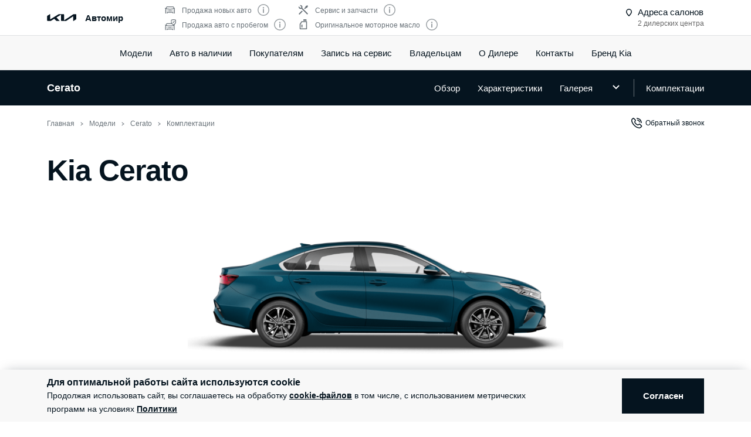

--- FILE ---
content_type: text/html; charset=utf-8
request_url: https://kia-avtomir.ru/models/cerato/options/
body_size: 96470
content:
<!doctype html>
<html lang="ru" data-n-head-ssr class="" data-n-head="%7B%22class%22:%7B%22ssr%22:%22%22%7D%7D" prefix="og: http://ogp.me/ns#">
  <head>
    <meta charset="utf-8">
    <meta name="viewport" content="width=device-width,initial-scale=1,shrink-to-fit=no,minimum-scale=1,maximum-scale=1,user-scalable=no">
    <meta name="theme-color" content="#05141f">

    <link rel="preload" as="font" crossorigin="crossorigin" type="font/woff2" href="https://cdn.kia.ru/site-data/fonts/KiaSignatureBold.woff2">
    <link rel="preload" as="font" crossorigin="crossorigin" type="font/woff2" href="https://cdn.kia.ru/site-data/fonts/KiaSignatureRegular.woff2">
    <link rel="preload" as="font" crossorigin="crossorigin" type="font/woff2" href="https://cdn.kia.ru/site-data/fonts/KiaSignatureLight.woff2">

    <style>@font-face{font-family:KiaSignature;src:url(https://cdn.kia.ru/site-data/fonts/KiaSignatureBold.woff2) format('woff2'),url(https://cdn.kia.ru/site-data/fonts/KiaSignatureBold.woff) format('woff');font-weight:700;font-style:normal;font-display:swap}@font-face{font-family:KiaSignature;src:url(https://cdn.kia.ru/site-data/fonts/KiaSignatureRegular.woff2) format('woff2'),url(https://cdn.kia.ru/site-data/fonts/KiaSignatureRegular.woff) format('woff');font-weight:500;font-style:normal;font-display:swap}@font-face{font-family:KiaSignature;src:url(https://cdn.kia.ru/site-data/fonts/KiaSignatureLight.woff2) format('woff2'),url(https://cdn.kia.ru/site-data/fonts/KiaSignatureLight.woff) format('woff');font-weight:300;font-style:normal;font-display:swap}</style>

    <title>Киа Церато - купить новый автомобиль Kia Cerato 2025, цены и комплектации у официального дилера Автомир в Москве</title><meta data-n-head="ssr" charset="utf-8"><meta data-n-head="ssr" name="viewport" content="width=device-width, initial-scale=1"><meta data-n-head="ssr" content="7eR9k_s8IerLfi9Y5HaqB1T2XqcCRO6pISL3O1UK_tI" name="google-site-verification"><meta data-n-head="ssr" content="70741ab73a74b7b5" name="yandex-verification"><meta data-n-head="ssr" content="658c7c0b1eca1a4b" name="yandex-verification"><meta data-n-head="ssr" content="bec758ab2197df4c" name="yandex-verification"><meta data-n-head="ssr" content="ozPpXtqHtmByYEReI63c8zxJalVymP-Bi63LcDMg7nM" name="google-site-verification"><meta data-n-head="ssr" data-hid="title" name="title" property="og:title" content="Киа Церато - купить новый автомобиль Kia Cerato 2025, цены и комплектации у официального дилера Автомир в Москве"><meta data-n-head="ssr" data-hid="description" name="description" property="og:description" content="Kia Cerato | Комплектации и оснащение | Цены на автомобили | Запишись на тест-драйв | Технические характеристики | Официальный дилер Kia в Москве, +7 (495) 228-98-98."><meta data-n-head="ssr" data-hid="locale" name="locale" property="og:locale" content="ru_RU"><meta data-n-head="ssr" data-hid="type" name="type" property="og:type" content="website"><meta data-n-head="ssr" data-hid="image" name="image" property="og:image" content="https://cdn.kia.ru/media-data/upload/logo-new.jpg"><meta data-n-head="ssr" data-hid="url" name="url" property="og:url" content="https://kia-avtomir.ru/models/cerato/options/"><link data-n-head="ssr" rel="icon" type="image/png" sizes="16x16" href="https://cdn.kia.ru/site-data/favicon/favicon-16x16.png"><link data-n-head="ssr" rel="icon" type="image/png" sizes="32x32" href="https://cdn.kia.ru/site-data/favicon/favicon-32x32.png"><link data-n-head="ssr" rel="icon" type="image/png" sizes="96x96" href="https://cdn.kia.ru/site-data/favicon/favicon-96x96.png"><link data-n-head="ssr" rel="apple-touch-icon-precomposed" sizes="57x57" href="https://cdn.kia.ru/site-data/favicon/apple-touch-icon-57x57.png"><link data-n-head="ssr" rel="apple-touch-icon-precomposed" sizes="60x60" href="https://cdn.kia.ru/site-data/favicon/apple-touch-icon-60x60.png"><link data-n-head="ssr" rel="apple-touch-icon-precomposed" sizes="72x72" href="https://cdn.kia.ru/site-data/favicon/apple-touch-icon-72x72.png"><link data-n-head="ssr" rel="apple-touch-icon-precomposed" sizes="76x76" href="https://cdn.kia.ru/site-data/favicon/apple-touch-icon-76x76.png"><link data-n-head="ssr" rel="apple-touch-icon-precomposed" sizes="114x114" href="https://cdn.kia.ru/site-data/favicon/apple-touch-icon-114x114.png"><link data-n-head="ssr" rel="apple-touch-icon-precomposed" sizes="120x120" href="https://cdn.kia.ru/site-data/favicon/apple-touch-icon-120x120.png"><link data-n-head="ssr" rel="apple-touch-icon-precomposed" sizes="144x144" href="https://cdn.kia.ru/site-data/favicon/apple-touch-icon-144x144.png"><link data-n-head="ssr" rel="apple-touch-icon-precomposed" sizes="152x152" href="https://cdn.kia.ru/site-data/favicon/apple-touch-icon-152x152.png"><link data-n-head="ssr" rel="canonical" href="https://kia-avtomir.ru/models/cerato/options/"><link rel="preload" href="/_nuxt/f70c2e4.js" as="script"><link rel="preload" href="/_nuxt/ebfc1d3.js" as="script"><link rel="preload" href="/_nuxt/css/5959bde.css" as="style"><link rel="preload" href="/_nuxt/87edcaf.js" as="script"><link rel="preload" href="/_nuxt/css/ac7feae.css" as="style"><link rel="preload" href="/_nuxt/62afec5.js" as="script"><link rel="preload" href="/_nuxt/css/a932074.css" as="style"><link rel="preload" href="/_nuxt/d2277e5.js" as="script"><link rel="preload" href="/_nuxt/css/a902fd7.css" as="style"><link rel="preload" href="/_nuxt/5aedb0f.js" as="script"><link rel="preload" href="/_nuxt/css/a4672cd.css" as="style"><link rel="preload" href="/_nuxt/c54dc13.js" as="script"><link rel="preload" href="/_nuxt/425c81c.js" as="script"><link rel="preload" href="/_nuxt/css/ef4daf1.css" as="style"><link rel="preload" href="/_nuxt/fb71633.js" as="script"><link rel="stylesheet" href="/_nuxt/css/5959bde.css"><link rel="stylesheet" href="/_nuxt/css/ac7feae.css"><link rel="stylesheet" href="/_nuxt/css/a932074.css"><link rel="stylesheet" href="/_nuxt/css/a902fd7.css"><link rel="stylesheet" href="/_nuxt/css/a4672cd.css"><link rel="stylesheet" href="/_nuxt/css/ef4daf1.css">

    <link rel="manifest" href="/manifest.json">
    <meta name="msapplication-TileColor" content="#05141f">
    <meta name="msapplication-config" content="/browserconfig.xml">

    <script>"ontouchstart"in window||window.DocumentTouch&&document instanceof DocumentTouch?document.documentElement.className+=" touchevents":document.documentElement.className+=" no-touchevents"</script>
    <!-- Google Tag Manager -->
    <script>!function(e,t,a,n,g){e[n]=e[n]||[],e[n].push({"gtm.start":(new Date).getTime(),event:"gtm.js"});var m=t.getElementsByTagName(a)[0],r=t.createElement(a);r.async=!0,r.src="https://www.googletagmanager.com/gtm.js?id=GTM-T8VPNTP",m.parentNode.insertBefore(r,m)}(window,document,"script","dataLayer")</script>
    <!-- End Google Tag Manager -->
    <!-- Google Tag Manager (noscript) -->
    <noscript><iframe title="gtm" src="https://www.googletagmanager.com/ns.html?id=GTM-T8VPNTP" height="0" width="0" style="display:none;visibility:hidden"></iframe></noscript>
    <!-- End Google Tag Manager (noscript) -->
  </head>
  <body >
    <div data-server-rendered="true" id="__nuxt"><!----><div id="__layout"><div class="page-wrapper flex flex-col"><div class="page-wrapper__header"><div class="site-header" data-v-4d847a62><div class="site-header__container" data-v-4d847a62><div class="site-header__top px-6 desktop1440:px-16" data-v-4d847a62><div class="g-container" data-v-4d847a62><div class="site-header__top-container flex items-center justify-between" data-v-4d847a62><div class="site-header__top-logo flex items-center" data-v-4d847a62><a href="/" class="site-header__top-logo-img nuxt-link-active" data-v-4d847a62><svg viewBox="0 0 1160 265" fill="none" xmlns="http://www.w3.org/2000/svg" preserveAspectRatio="xMidYMid" class="site-header__top-logo-img-svg" data-v-4d847a62><path d="M676.218 234.43c0 2.134.597 3.298 1.991 3.298.996 0 1.793-.388 2.789-.97L1040.32 9.202c6.38-4.074 12.15-6.208 20.72-6.208h79.08c12.15 0 20.31 7.954 20.31 19.787v146.854c0 17.654-3.98 27.936-20.31 37.442l-95.81 56.064c-1.2.776-2.39 1.164-3.19 1.164-1.19 0-2.19-.776-2.19-4.074V88.74c0-1.94-.6-3.298-1.99-3.298-1 0-1.79.388-2.79.97L771.427 252.665c-7.37 4.656-13.345 6.014-20.117 6.014H577.024c-12.15 0-20.316-7.954-20.316-19.787V27.437c0-1.552-.797-2.91-1.992-2.91-.996 0-1.793.388-2.789.97l-173.289 101.46c-1.793.97-2.191 1.94-2.191 2.716 0 .776.199 1.358 1.593 2.522l123.693 120.47c1.593 1.552 2.788 2.91 2.788 4.074 0 1.358-1.792 2.134-3.983 2.134H388.597c-8.764 0-15.537-1.358-20.317-6.014l-75.092-73.136c-.797-.776-1.394-1.164-2.191-1.164-.598 0-1.594.388-2.39.776l-125.486 73.524c-7.569 4.462-12.748 5.82-20.317 5.82H27.278c-12.15 0-20.317-7.954-20.317-19.787V94.754c0-17.848 3.984-27.936 20.317-37.442L123.683.86c.996-.582 1.793-.776 2.589-.776 1.395 0 2.191 1.552 2.191 4.656V197.57c0 1.94.598 2.91 1.992 2.91.797 0 1.793-.582 2.789-1.164L458.908 8.62c7.769-4.462 12.549-5.82 21.512-5.82h175.282c12.15 0 20.316 7.954 20.316 19.787l.2 211.843z" fill="currentColor" data-v-4d847a62></path></svg></a> <div class="site-header__top-logo-name flex items-center ml-2 tablet:ml-3" data-v-4d847a62><div class="site-header__top-logo-name-value" data-v-4d847a62><div class="tablet:text-s2-b" data-v-4d847a62><a href="/" class="site-header__top-logo-name-value-link nuxt-link-active" data-v-4d847a62>
                      Автомир
                    </a></div></div></div></div> <div class="site-header__top-dealer hidden desktop1440:block items-center justify-between" data-v-4d847a62><div class="header-dealer-info" data-v-77922e54 data-v-4d847a62><div class="flex items-center justify-between" data-v-77922e54><div class="header-dealer-info__awards" data-v-77922e54><div class="rating-header rating-header_4" data-v-09743c46 data-v-77922e54><div data-v-09743c46><div class="rating-header__item" data-v-09743c46><span class="rating-header__item-icon" data-v-09743c46><img src="https://cdn.kia.ru/media-bank/awards/icons/icon-car.svg" alt="Продажа новых авто" data-v-09743c46></span> <span class="text-s3 color-dark-gray" data-v-09743c46>
        Продажа новых авто
      </span> <button class="button-icon p-0 ml-2 color-gray cursor-pointer" data-v-0e73ea41 data-v-09743c46><svg width="20" height="20" viewBox="0 0 20 20" xmlns="http://www.w3.org/2000/svg" fill="none" preserveAspectRatio="xMidYMid" class="color-disabled-gray info-icon-gray cursor-pointer info-icon" data-v-0e73ea41><circle cx="10" cy="10" r="9.25" stroke="currentColor" stroke-width="1.5"></circle><path d="M9 15h2V8.5H9V15z" fill="currentColor"></path><circle cx="10" cy="6.25" r="1.25" fill="currentColor"></circle></svg> </button></div><div class="rating-header__item" data-v-09743c46><span class="rating-header__item-icon" data-v-09743c46><img src="https://cdn.kia.ru/media-bank/awards/icons/icon-used-car.svg" alt="Продажа авто с пробегом" data-v-09743c46></span> <span class="text-s3 color-dark-gray" data-v-09743c46>
        Продажа авто с пробегом
      </span> <button class="button-icon p-0 ml-2 color-gray cursor-pointer" data-v-0e73ea41 data-v-09743c46><svg width="20" height="20" viewBox="0 0 20 20" xmlns="http://www.w3.org/2000/svg" fill="none" preserveAspectRatio="xMidYMid" class="color-disabled-gray info-icon-gray cursor-pointer info-icon" data-v-0e73ea41><circle cx="10" cy="10" r="9.25" stroke="currentColor" stroke-width="1.5"></circle><path d="M9 15h2V8.5H9V15z" fill="currentColor"></path><circle cx="10" cy="6.25" r="1.25" fill="currentColor"></circle></svg> </button></div></div><div data-v-09743c46><div class="rating-header__item" data-v-09743c46><span class="rating-header__item-icon" data-v-09743c46><img src="https://cdn.kia.ru/media-bank/awards/icons/icon-service.svg" alt="Сервис и запчасти" data-v-09743c46></span> <span class="text-s3 color-dark-gray" data-v-09743c46>
        Сервис и запчасти
      </span> <button class="button-icon p-0 ml-2 color-gray cursor-pointer" data-v-0e73ea41 data-v-09743c46><svg width="20" height="20" viewBox="0 0 20 20" xmlns="http://www.w3.org/2000/svg" fill="none" preserveAspectRatio="xMidYMid" class="color-disabled-gray info-icon-gray cursor-pointer info-icon" data-v-0e73ea41><circle cx="10" cy="10" r="9.25" stroke="currentColor" stroke-width="1.5"></circle><path d="M9 15h2V8.5H9V15z" fill="currentColor"></path><circle cx="10" cy="6.25" r="1.25" fill="currentColor"></circle></svg> </button></div><div class="rating-header__item" data-v-09743c46><span class="rating-header__item-icon" data-v-09743c46><img src="https://cdn.kia.ru/media-bank/awards/icons/icon-oil.svg" alt="Оригинальное моторное масло" data-v-09743c46></span> <span class="text-s3 color-dark-gray" data-v-09743c46>
        Оригинальное моторное масло
      </span> <button class="button-icon p-0 ml-2 color-gray cursor-pointer" data-v-0e73ea41 data-v-09743c46><svg width="20" height="20" viewBox="0 0 20 20" xmlns="http://www.w3.org/2000/svg" fill="none" preserveAspectRatio="xMidYMid" class="color-disabled-gray info-icon-gray cursor-pointer info-icon" data-v-0e73ea41><circle cx="10" cy="10" r="9.25" stroke="currentColor" stroke-width="1.5"></circle><path d="M9 15h2V8.5H9V15z" fill="currentColor"></path><circle cx="10" cy="6.25" r="1.25" fill="currentColor"></circle></svg> </button></div></div></div></div> <div class="header-dealer-info__contacts" data-v-77922e54><div data-v-bf9607fc data-v-77922e54><div class="header-dealer-contacts flex items-center" data-v-bf9607fc><div class="header-dealer-contacts__offices flex items-top" data-v-bf9607fc><svg width="20" height="20" viewBox="0 0 20 20" fill="none" xmlns="http://www.w3.org/2000/svg" preserveAspectRatio="xMidYMid" data-v-bf9607fc data-v-bf9607fc><path d="M9.25 9.2c0 1.15-.642 2.48-1.545 3.75-.887 1.245-1.942 2.32-2.595 2.938a.157.157 0 01-.11.046.157.157 0 01-.11-.046c-.653-.618-1.708-1.693-2.595-2.938C1.392 11.68.75 10.35.75 9.2.75 6.714 2.68 4.75 5 4.75c2.32 0 4.25 1.964 4.25 4.45z" stroke="currentColor" stroke-width="1.5" data-v-bf9607fc data-v-bf9607fc></path></svg> <div data-v-bf9607fc><div class="header-dealer-contacts__offices-title" data-v-bf9607fc>
          Адреса салонов
        </div> <div class="header-dealer-contacts__offices-count" data-v-bf9607fc>
          2 дилерских центра
        </div></div></div> <!----></div> <!----></div></div></div> <!----></div></div> <div class="site-header__top-actions flex items-center" data-v-4d847a62><div class="ml-6 hidden" data-v-4d847a62><svg width="20" height="20" viewBox="0 0 20 20" fill="none" xmlns="http://www.w3.org/2000/svg" preserveAspectRatio="xMidYMid" class="block" data-v-4d847a62><circle cx="10" cy="6" r="5.25" stroke="currentColor" stroke-width="1.5" data-v-4d847a62></circle><path d="M1 18.828A10.79 10.79 0 0110 14a10.79 10.79 0 019 4.828" stroke="currentColor" stroke-width="1.5" data-v-4d847a62></path></svg></div> <div class="site-header__top-actions-toggle ml-3 desktop1440:hidden" data-v-4d847a62><button type="button" class="site-header__top-actions-toggle-button hamburger hamburger--spin" data-v-4d847a62><span class="hamburger-box"><span class="hamburger-inner"></span></span></button></div></div></div></div></div> <div class="site-header__nav" data-v-4d847a62><div class="header-nav" data-v-2fe0152e data-v-4d847a62><div class="header-nav__overlay" data-v-2fe0152e></div> <div class="header-nav__main text-s1 desktop1440:text-s2" data-v-2fe0152e><div class="header-nav__main-item" data-v-2fe0152e><a href="/models/" class="header-nav__main-link nuxt-link-active" data-v-2fe0152e>
            Модели
          </a></div><div class="header-nav__main-item" data-v-2fe0152e><a href="/all_cars/" class="header-nav__main-link" data-v-2fe0152e>
            Авто в наличии
          </a></div><div class="header-nav__main-item" data-v-2fe0152e><div class="header-nav__main-link" data-v-2fe0152e><span data-v-2fe0152e>
              Покупателям
            </span> <svg width="20" height="20" viewBox="0 0 20 20" fill="none" xmlns="http://www.w3.org/2000/svg" preserveAspectRatio="xMidYMid" class="flex-shrink-0 desktop1440:hidden" data-v-2fe0152e data-v-2fe0152e><path d="M8.5 14l4-4-4-4" stroke="currentColor" stroke-width="2" data-v-2fe0152e data-v-2fe0152e></path></svg></div></div><div class="header-nav__main-item" data-v-2fe0152e><a href="/service/booking/" class="header-nav__main-link" data-v-2fe0152e>
            Запись на сервис
          </a></div><div class="header-nav__main-item" data-v-2fe0152e><div class="header-nav__main-link" data-v-2fe0152e><span data-v-2fe0152e>
              Владельцам
            </span> <svg width="20" height="20" viewBox="0 0 20 20" fill="none" xmlns="http://www.w3.org/2000/svg" preserveAspectRatio="xMidYMid" class="flex-shrink-0 desktop1440:hidden" data-v-2fe0152e data-v-2fe0152e><path d="M8.5 14l4-4-4-4" stroke="currentColor" stroke-width="2" data-v-2fe0152e data-v-2fe0152e></path></svg></div></div><div class="header-nav__main-item" data-v-2fe0152e><div class="header-nav__main-link" data-v-2fe0152e><span data-v-2fe0152e>
              О Дилере
            </span> <svg width="20" height="20" viewBox="0 0 20 20" fill="none" xmlns="http://www.w3.org/2000/svg" preserveAspectRatio="xMidYMid" class="flex-shrink-0 desktop1440:hidden" data-v-2fe0152e data-v-2fe0152e><path d="M8.5 14l4-4-4-4" stroke="currentColor" stroke-width="2" data-v-2fe0152e data-v-2fe0152e></path></svg></div></div><div class="header-nav__main-item" data-v-2fe0152e><a href="/dealerships/" class="header-nav__main-link" data-v-2fe0152e>
            Контакты
          </a></div><div class="header-nav__main-item" data-v-2fe0152e><a href="/about/brand-kia/" class="header-nav__main-link" data-v-2fe0152e>
            Бренд Kia
          </a></div> <div class="dealer-burger text-s2" data-v-c04fc3ae data-v-2fe0152e><div class="dealer-burger__contacts" data-v-c04fc3ae><div class="text-x5 pb-2" data-v-c04fc3ae>Адреса салонов</div> <div data-v-c04fc3ae></div> <div class="dealer-burger__contacts-item" data-v-c04fc3ae><div class="dealer-burger__contacts-item-name mt-2" data-v-c04fc3ae><a href="/dealerships/308/" data-v-c04fc3ae>
            Автомир Крылатское
          </a></div> <div class="dealer-burger__awards" data-v-c04fc3ae><div class="rating-header rating-header_4" data-v-09743c46 data-v-c04fc3ae><div data-v-09743c46><div class="rating-header__item" data-v-09743c46><span class="rating-header__item-icon" data-v-09743c46><img src="https://cdn.kia.ru/media-bank/awards/icons/icon-car.svg" alt="Продажа новых авто" data-v-09743c46></span> <span class="text-s3 color-dark-gray" data-v-09743c46>
        Продажа новых авто
      </span> <button class="button-icon p-0 ml-2 color-gray cursor-pointer" data-v-0e73ea41 data-v-09743c46><svg width="20" height="20" viewBox="0 0 20 20" xmlns="http://www.w3.org/2000/svg" fill="none" preserveAspectRatio="xMidYMid" class="color-disabled-gray info-icon-gray cursor-pointer info-icon" data-v-0e73ea41><circle cx="10" cy="10" r="9.25" stroke="currentColor" stroke-width="1.5"></circle><path d="M9 15h2V8.5H9V15z" fill="currentColor"></path><circle cx="10" cy="6.25" r="1.25" fill="currentColor"></circle></svg> </button></div><div class="rating-header__item" data-v-09743c46><span class="rating-header__item-icon" data-v-09743c46><img src="https://cdn.kia.ru/media-bank/awards/icons/icon-used-car.svg" alt="Продажа авто с пробегом" data-v-09743c46></span> <span class="text-s3 color-dark-gray" data-v-09743c46>
        Продажа авто с пробегом
      </span> <button class="button-icon p-0 ml-2 color-gray cursor-pointer" data-v-0e73ea41 data-v-09743c46><svg width="20" height="20" viewBox="0 0 20 20" xmlns="http://www.w3.org/2000/svg" fill="none" preserveAspectRatio="xMidYMid" class="color-disabled-gray info-icon-gray cursor-pointer info-icon" data-v-0e73ea41><circle cx="10" cy="10" r="9.25" stroke="currentColor" stroke-width="1.5"></circle><path d="M9 15h2V8.5H9V15z" fill="currentColor"></path><circle cx="10" cy="6.25" r="1.25" fill="currentColor"></circle></svg> </button></div></div><div data-v-09743c46><div class="rating-header__item" data-v-09743c46><span class="rating-header__item-icon" data-v-09743c46><img src="https://cdn.kia.ru/media-bank/awards/icons/icon-service.svg" alt="Сервис и запчасти" data-v-09743c46></span> <span class="text-s3 color-dark-gray" data-v-09743c46>
        Сервис и запчасти
      </span> <button class="button-icon p-0 ml-2 color-gray cursor-pointer" data-v-0e73ea41 data-v-09743c46><svg width="20" height="20" viewBox="0 0 20 20" xmlns="http://www.w3.org/2000/svg" fill="none" preserveAspectRatio="xMidYMid" class="color-disabled-gray info-icon-gray cursor-pointer info-icon" data-v-0e73ea41><circle cx="10" cy="10" r="9.25" stroke="currentColor" stroke-width="1.5"></circle><path d="M9 15h2V8.5H9V15z" fill="currentColor"></path><circle cx="10" cy="6.25" r="1.25" fill="currentColor"></circle></svg> </button></div><div class="rating-header__item" data-v-09743c46><span class="rating-header__item-icon" data-v-09743c46><img src="https://cdn.kia.ru/media-bank/awards/icons/icon-oil.svg" alt="Оригинальное моторное масло" data-v-09743c46></span> <span class="text-s3 color-dark-gray" data-v-09743c46>
        Оригинальное моторное масло
      </span> <button class="button-icon p-0 ml-2 color-gray cursor-pointer" data-v-0e73ea41 data-v-09743c46><svg width="20" height="20" viewBox="0 0 20 20" xmlns="http://www.w3.org/2000/svg" fill="none" preserveAspectRatio="xMidYMid" class="color-disabled-gray info-icon-gray cursor-pointer info-icon" data-v-0e73ea41><circle cx="10" cy="10" r="9.25" stroke="currentColor" stroke-width="1.5"></circle><path d="M9 15h2V8.5H9V15z" fill="currentColor"></path><circle cx="10" cy="6.25" r="1.25" fill="currentColor"></circle></svg> </button></div></div></div></div> <div class="dealer-burger__contacts-item-address" data-v-c04fc3ae>
          г. Москва, ул.Крылатская, д.35 строение 1А
        </div> <div class="dealer-burger__contacts-item-phone" data-v-c04fc3ae><a href="tel:+7 (495) 324-98-68" class="inline-flex items-center" data-v-c04fc3ae><svg width="20" height="20" viewBox="0 0 20 20" fill="none" xmlns="http://www.w3.org/2000/svg" preserveAspectRatio="xMidYMid" class="mr-2" data-v-c04fc3ae data-v-c04fc3ae><path d="M2.494 3.506l1.299-1.299a1 1 0 011.414 0l2.66 2.66A1 1 0 017.941 6.2l-.681.851c-.467.584-.583 1.388-.203 2.032 1.318 2.23 3.191 3.5 4.511 4.086.57.254 1.218.103 1.706-.287l1.027-.822a1 1 0 011.332.074l2.603 2.603a1 1 0 01-.056 1.467l-1.691 1.45c-.63.54-1.46.82-2.286.734-1.801-.19-4.602-.786-7.703-3.887-3.716-3.716-4.577-6.634-4.855-8.603-.125-.882.219-1.761.849-2.39z" stroke="currentColor" stroke-width="1.5" data-v-c04fc3ae data-v-c04fc3ae></path></svg>
            +7 (495) 324-98-68
          </a></div> <!----> <!----></div><div class="dealer-burger__contacts-item" data-v-c04fc3ae><div class="dealer-burger__contacts-item-name mt-2" data-v-c04fc3ae><a href="/dealerships/206/" data-v-c04fc3ae>
            Автомир Щелковская
          </a></div> <div class="dealer-burger__awards" data-v-c04fc3ae><div class="rating-header rating-header_4" data-v-09743c46 data-v-c04fc3ae><div data-v-09743c46><div class="rating-header__item" data-v-09743c46><span class="rating-header__item-icon" data-v-09743c46><img src="https://cdn.kia.ru/media-bank/awards/icons/icon-car.svg" alt="Продажа новых авто" data-v-09743c46></span> <span class="text-s3 color-dark-gray" data-v-09743c46>
        Продажа новых авто
      </span> <button class="button-icon p-0 ml-2 color-gray cursor-pointer" data-v-0e73ea41 data-v-09743c46><svg width="20" height="20" viewBox="0 0 20 20" xmlns="http://www.w3.org/2000/svg" fill="none" preserveAspectRatio="xMidYMid" class="color-disabled-gray info-icon-gray cursor-pointer info-icon" data-v-0e73ea41><circle cx="10" cy="10" r="9.25" stroke="currentColor" stroke-width="1.5"></circle><path d="M9 15h2V8.5H9V15z" fill="currentColor"></path><circle cx="10" cy="6.25" r="1.25" fill="currentColor"></circle></svg> </button></div><div class="rating-header__item" data-v-09743c46><span class="rating-header__item-icon" data-v-09743c46><img src="https://cdn.kia.ru/media-bank/awards/icons/icon-used-car.svg" alt="Продажа авто с пробегом" data-v-09743c46></span> <span class="text-s3 color-dark-gray" data-v-09743c46>
        Продажа авто с пробегом
      </span> <button class="button-icon p-0 ml-2 color-gray cursor-pointer" data-v-0e73ea41 data-v-09743c46><svg width="20" height="20" viewBox="0 0 20 20" xmlns="http://www.w3.org/2000/svg" fill="none" preserveAspectRatio="xMidYMid" class="color-disabled-gray info-icon-gray cursor-pointer info-icon" data-v-0e73ea41><circle cx="10" cy="10" r="9.25" stroke="currentColor" stroke-width="1.5"></circle><path d="M9 15h2V8.5H9V15z" fill="currentColor"></path><circle cx="10" cy="6.25" r="1.25" fill="currentColor"></circle></svg> </button></div></div><div data-v-09743c46><div class="rating-header__item" data-v-09743c46><span class="rating-header__item-icon" data-v-09743c46><img src="https://cdn.kia.ru/media-bank/awards/icons/icon-service.svg" alt="Сервис и запчасти" data-v-09743c46></span> <span class="text-s3 color-dark-gray" data-v-09743c46>
        Сервис и запчасти
      </span> <button class="button-icon p-0 ml-2 color-gray cursor-pointer" data-v-0e73ea41 data-v-09743c46><svg width="20" height="20" viewBox="0 0 20 20" xmlns="http://www.w3.org/2000/svg" fill="none" preserveAspectRatio="xMidYMid" class="color-disabled-gray info-icon-gray cursor-pointer info-icon" data-v-0e73ea41><circle cx="10" cy="10" r="9.25" stroke="currentColor" stroke-width="1.5"></circle><path d="M9 15h2V8.5H9V15z" fill="currentColor"></path><circle cx="10" cy="6.25" r="1.25" fill="currentColor"></circle></svg> </button></div><div class="rating-header__item" data-v-09743c46><span class="rating-header__item-icon" data-v-09743c46><img src="https://cdn.kia.ru/media-bank/awards/icons/icon-oil.svg" alt="Оригинальное моторное масло" data-v-09743c46></span> <span class="text-s3 color-dark-gray" data-v-09743c46>
        Оригинальное моторное масло
      </span> <button class="button-icon p-0 ml-2 color-gray cursor-pointer" data-v-0e73ea41 data-v-09743c46><svg width="20" height="20" viewBox="0 0 20 20" xmlns="http://www.w3.org/2000/svg" fill="none" preserveAspectRatio="xMidYMid" class="color-disabled-gray info-icon-gray cursor-pointer info-icon" data-v-0e73ea41><circle cx="10" cy="10" r="9.25" stroke="currentColor" stroke-width="1.5"></circle><path d="M9 15h2V8.5H9V15z" fill="currentColor"></path><circle cx="10" cy="6.25" r="1.25" fill="currentColor"></circle></svg> </button></div></div></div></div> <div class="dealer-burger__contacts-item-address" data-v-c04fc3ae>
          г. Москва, 105 км. МКАД (внешняя сторона), микрорайон 1-го Мая, д. 14
        </div> <div class="dealer-burger__contacts-item-phone" data-v-c04fc3ae><a href="tel:+7 (495) 324-83-81" class="inline-flex items-center" data-v-c04fc3ae><svg width="20" height="20" viewBox="0 0 20 20" fill="none" xmlns="http://www.w3.org/2000/svg" preserveAspectRatio="xMidYMid" class="mr-2" data-v-c04fc3ae data-v-c04fc3ae><path d="M2.494 3.506l1.299-1.299a1 1 0 011.414 0l2.66 2.66A1 1 0 017.941 6.2l-.681.851c-.467.584-.583 1.388-.203 2.032 1.318 2.23 3.191 3.5 4.511 4.086.57.254 1.218.103 1.706-.287l1.027-.822a1 1 0 011.332.074l2.603 2.603a1 1 0 01-.056 1.467l-1.691 1.45c-.63.54-1.46.82-2.286.734-1.801-.19-4.602-.786-7.703-3.887-3.716-3.716-4.577-6.634-4.855-8.603-.125-.882.219-1.761.849-2.39z" stroke="currentColor" stroke-width="1.5" data-v-c04fc3ae data-v-c04fc3ae></path></svg>
            +7 (495) 324-83-81
          </a></div> <!----> <!----></div></div> <!----></div></div> <!----></div></div></div></div></div> <div class="page-wrapper__content"><div><div id="has-config-filter" class="config is-config-filter-opened"><div class="model-header-panel" data-v-28b5593f><div class="g-padding model-header-panel__wrap bg-black" data-v-28b5593f><div class="g-container" data-v-28b5593f><div class="model-header-panel__body flex items-center" data-v-28b5593f><div class="model-header-panel__model text-s1 color-white" data-v-28b5593f><a href="/models/cerato/desc/" class="hidden desktop:block" data-v-28b5593f>
            Cerato
          </a> <div class="flex items-center desktop:hidden js-submenu-toggle" data-v-28b5593f>
            Cerato
            <svg width="20" height="20" viewBox="0 0 20 20" fill="none" xmlns="http://www.w3.org/2000/svg" preserveAspectRatio="xMidYMid" data-v-28b5593f><path d="M5 8l5 5 5-5" stroke="currentColor" stroke-width="2" data-v-28b5593f></path></svg></div></div> <div class="model-header-panel__nav desktop:flex items-center justify-between desktop:color-white" data-v-28b5593f><!----> <nav class="model-header-panel__nav__menu" data-v-28b5593f><ul class="desktop:flex items-center" data-v-28b5593f><li class="model-header-panel__nav__menu__tablet" data-v-28b5593f><a href="/models/cerato/desc/" data-v-28b5593f>
                    Обзор
                  </a></li><li class="model-header-panel__nav__menu__tablet" data-v-28b5593f><a href="/models/cerato/properties/" data-v-28b5593f>
                    Характеристики
                  </a></li><li class="model-header-panel__nav__menu__tablet" data-v-28b5593f><a href="/models/cerato/photo/" data-v-28b5593f>
                    Галерея
                  </a></li> <li data-v-28b5593f><span class="model-header-panel__nav__menu__toggle model-header-panel__nav__menu__tablet cursor-pointer js-submenu-toggle" data-v-28b5593f><svg width="20" height="20" viewBox="0 0 20 20" fill="none" xmlns="http://www.w3.org/2000/svg" preserveAspectRatio="xMidYMid" data-v-28b5593f><path d="M5 8l5 5 5-5" stroke="currentColor" stroke-width="2" data-v-28b5593f></path></svg></span> <!----></li></ul></nav></div> <div class="model-header-panel__construct flex items-center color-white" data-v-28b5593f><a href="/models/cerato/options/" aria-current="page" class="nuxt-link-exact-active nuxt-link-active" data-v-28b5593f>
                Комплектации
              </a></div></div> <!----></div></div></div> <div class="g-padding pt-0 desktop:pt-4"><div class="g-container flex justify-between"><div><div><ol itemscope="itemscope" itemtype="https://schema.org/BreadcrumbList" class="breadcrumbs breadcrumbs-gray"><li itemprop="itemListElement" itemscope="itemscope" itemtype="https://schema.org/ListItem" class="text-s3 breadcrumbs__item pr-2 pl-3"><a href="/" class="nuxt-link-active"><meta itemprop="item" content="https://kia-avtomir.ru/"> <span itemprop="name">Главная</span></a> <meta itemprop="position" content="1"></li><li itemprop="itemListElement" itemscope="itemscope" itemtype="https://schema.org/ListItem" class="text-s3 breadcrumbs__item pr-2 pl-3"><a href="/models/" class="nuxt-link-active"><meta itemprop="item" content="https://kia-avtomir.ru/models/"> <span itemprop="name">Модели</span></a> <meta itemprop="position" content="2"></li><li itemprop="itemListElement" itemscope="itemscope" itemtype="https://schema.org/ListItem" class="text-s3 breadcrumbs__item pr-2 pl-3"><a href="/models/cerato/desc/"><meta itemprop="item" content="https://kia-avtomir.ru/models/cerato/desc/"> <span itemprop="name">Cerato</span></a> <meta itemprop="position" content="3"></li><li itemprop="itemListElement" itemscope="itemscope" itemtype="https://schema.org/ListItem" class="text-s3 breadcrumbs__item pr-2 pl-3"><span itemprop="item" content="https://kia-avtomir.ru/models/cerato/options/"><span itemprop="name">Комплектации</span></span> <meta itemprop="position" content="4"></li></ol></div></div> <div class="flex justify-between"><span data-v-d61bc46e><a href="/models/cerato/callback/" class="text-s3 ml-11 feedback-link items-center" data-v-d61bc46e><svg width="20" height="20" viewBox="0 0 20 20" fill="none" xmlns="http://www.w3.org/2000/svg" preserveAspectRatio="xMidYMid" class="mr-1" data-v-d61bc46e><path d="M2.494 3.506l1.299-1.299a1 1 0 011.414 0l2.66 2.66A1 1 0 017.941 6.2l-.681.851c-.467.584-.583 1.388-.203 2.032 1.318 2.23 3.191 3.5 4.511 4.086.57.254 1.218.103 1.706-.287l1.027-.822a1 1 0 011.332.074l2.603 2.603a1 1 0 01-.056 1.467l-1.691 1.45c-.63.54-1.46.82-2.286.734-1.801-.19-4.602-.786-7.703-3.887-3.716-3.716-4.577-6.634-4.855-8.603-.125-.882.219-1.761.849-2.39zM11 5c1.333 0 4 .8 4 4M10 2c2.667 0 8 1.6 8 8" stroke="currentColor" stroke-width="1.5" data-v-d61bc46e></path></svg>
    Обратный звонок
  </a></span></div></div></div> <div class="g-padding model-banner pt-6 mobile480:pb-4 desktop1440:pb-8" data-v-6e7fdd9f><div class="g-container" data-v-6e7fdd9f><div class="model-banner__title text-x5 desktop:text-x3" data-v-6e7fdd9f><h1 class="text-x4 desktop1440:text-x3 mb-2 desktop:mb-4">Kia Cerato</h1></div> <div class="model-banner__image pt-8" data-v-6e7fdd9f><figure data-v-6e7fdd9f><picture data-v-6e7fdd9f><source srcset="https://cdn.kia.ru/media-data/banners/models/cerato_new/desc/Cerato_710x454.png" media="(max-width: 769px)" data-v-6e7fdd9f> <img src="https://cdn.kia.ru/media-data/banners/models/cerato_new/desc/Cerato_940x348.png" width="100%" alt="kia proceed" data-v-6e7fdd9f></picture></figure></div> <!----> <!----></div></div> <div class="model-summary mt-6 tablet:mt-0"><div class="g-padding model-summary__wrap bg-white" style="margin-top:0px;"><div class="g-container"><div class="model-summary__body flex items-center tablet:justify-between"><nav class="model-summary__controls"><ul class="flex items-center justify-between"><li class="model-summary__controls__filter"><a href="javascript:" class="flex items-center justify-center"><svg width="20" height="20" viewBox="0 0 20 20" fill="none" xmlns="http://www.w3.org/2000/svg" preserveAspectRatio="xMidYMid"><path fill-rule="evenodd" clip-rule="evenodd" d="M4.5 6.5a2 2 0 104 0 2 2 0 00-4 0zM0 6h3.035a3.5 3.5 0 016.93 0H20v1.5H9.855a3.502 3.502 0 01-6.71 0H0V6zm11.5 7.5a2 2 0 104 0 2 2 0 00-4 0zM0 13h10.035a3.501 3.501 0 016.93 0H20v1.5h-3.145a3.502 3.502 0 01-6.71 0H0V13z" fill="currentColor"></path></svg> <span>Фильтры<span> и опции</span><!----></span></a></li> <li>12 комплектаций</li> <li class="model-summary__controls__diffs"><div><div class="form-control form-control_checkbox"><div class="form-control-container w-full"><input id="checkbox-diff-spec" type="checkbox" autocomplete="on"> <label for="checkbox-diff-spec"><!----> <span class="w-full">Различающиеся характеристики</span> </label> <!----> <!----> <!---->   <!----></div></div> <!----></div></li></ul></nav></div></div></div></div> <div class="config__wrap"><div class="g-padding"><div class="g-container config__container"><div class="config__body flex"><aside is-scrolled-fixed="true" class="config-filter"><div class="config-filter__wrap" style="height:auto;margin-left:0px;"><div class="config-filter__container"><div class="config-filter__form flex flex-col"><div class="config-filter__header flex items-center justify-center"><svg width="20" height="20" viewBox="0 0 20 20" fill="none" xmlns="http://www.w3.org/2000/svg" preserveAspectRatio="xMidYMid" class="cursor-pointer"><path d="M3 3l13.5 13.5M16.5 3L3 16.5" stroke="currentColor" stroke-width="1.5"></path></svg> <strong class="text-s1">Фильтры</strong> <!----></div> <div class="config-filter__body"><div class="config-filter__content"><!----> <fieldset><legend></legend> <div class="config-filter__fields__title flex items-center justify-between tablet:justify-start">Двигатель</div> <div class="config-filter__fields__body"><ul><li><div class="form-control form-control_checkbox"><input id="0b98f5f4-e245-47eb-8ba2-5a8e5bd2ca64" type="checkbox" name="" value="0b98f5f4-e245-47eb-8ba2-5a8e5bd2ca64" class="checkbox"> <label for="0b98f5f4-e245-47eb-8ba2-5a8e5bd2ca64" class="text-s2i"><!----> <span>1.6 MPI / 128 л.с. / Бензин</span> </label></div></li><li><div class="form-control form-control_checkbox"><input id="c2cfc9fd-f81a-4d40-ac79-447f5ab41fff" type="checkbox" name="" value="c2cfc9fd-f81a-4d40-ac79-447f5ab41fff" class="checkbox"> <label for="c2cfc9fd-f81a-4d40-ac79-447f5ab41fff" class="text-s2i"><!----> <span>2.0 MPI / 150 л.с. / Бензин</span> </label></div></li></ul></div></fieldset> <fieldset><legend></legend> <div class="config-filter__fields__title flex items-center">Коробка передач</div> <div class="config-filter__fields__body"><ul><li><div class="form-control form-control_checkbox"><input id="861522b8-995c-4204-8bb7-3638b829a5f0" type="checkbox" name="" value="861522b8-995c-4204-8bb7-3638b829a5f0" class="checkbox"> <label for="861522b8-995c-4204-8bb7-3638b829a5f0" class="text-s2i"><!----> <span>Механика</span> </label></div></li><li><div class="form-control form-control_checkbox"><input id="64233379-8559-4ce2-b9b7-6f41c56a3c7b" type="checkbox" name="" value="64233379-8559-4ce2-b9b7-6f41c56a3c7b" class="checkbox"> <label for="64233379-8559-4ce2-b9b7-6f41c56a3c7b" class="text-s2i"><!----> <span>Автомат</span> </label></div></li></ul></div></fieldset> <!----> <fieldset><legend></legend> <div class="config-filter__fields__title flex items-center">Комплектация</div> <div class="config-filter__fields__body"><ul><li><div class="form-control form-control_checkbox"><input id="CLASSIC" type="checkbox" name="" value="CLASSIC" class="checkbox"> <label for="CLASSIC" class="text-s2i"><!----> <span>Classic</span> </label></div></li><li><div class="form-control form-control_checkbox"><input id="COMFORT" type="checkbox" name="" value="COMFORT" class="checkbox"> <label for="COMFORT" class="text-s2i"><!----> <span>Comfort</span> </label></div></li><li><div class="form-control form-control_checkbox"><input id="LUXE" type="checkbox" name="" value="LUXE" class="checkbox"> <label for="LUXE" class="text-s2i"><!----> <span>Luxe</span> </label></div></li><li><div class="form-control form-control_checkbox"><input id="PRESTIGE" type="checkbox" name="" value="PRESTIGE" class="checkbox"> <label for="PRESTIGE" class="text-s2i"><!----> <span>Prestige</span> </label></div></li><li><div class="form-control form-control_checkbox"><input id="GT LINE" type="checkbox" name="" value="GT LINE" class="checkbox"> <label for="GT LINE" class="text-s2i"><!----> <span>GT Line</span> </label></div></li><li><div class="form-control form-control_checkbox"><input id="GT LINE+" type="checkbox" name="" value="GT LINE+" class="checkbox"> <label for="GT LINE+" class="text-s2i"><!----> <span>GT Line+</span> </label></div></li></ul></div></fieldset> <!----> <fieldset><legend></legend> <div class="config-filter__options mt-6"><div class="config-filter__options-title text-s1 mb-4">Опции</div> <fieldset class="options-fieldset"><legend></legend> <div class="options-fieldset__title config-filter__fields__title flex items-center justify-between"><span>Пакет &quot;Теплые опции&quot;</span> <svg width="20" height="20" viewBox="0 0 20 20" fill="none" xmlns="http://www.w3.org/2000/svg" preserveAspectRatio="xMidYMid"><path d="M5 8l5 5 5-5" stroke="currentColor" stroke-width="2"></path></svg></div> <div class="options-fieldset__body config-filter__fields__body"><ul><li><div class="form-control form-control_checkbox"><input id="c30779e2-dde0-4b6d-bc0f-cd5f1889e941" type="checkbox" name="" value="c30779e2-dde0-4b6d-bc0f-cd5f1889e941" class="checkbox"> <label for="c30779e2-dde0-4b6d-bc0f-cd5f1889e941" class="text-s2i"><!----> <span>Боковые зеркала заднего вида с электрорегулировкой и подогревом</span> </label></div></li><li><div class="form-control form-control_checkbox"><input id="20edd792-c345-46e5-aa94-c3582e0d519d" type="checkbox" name="" value="20edd792-c345-46e5-aa94-c3582e0d519d" class="checkbox"> <label for="20edd792-c345-46e5-aa94-c3582e0d519d" class="text-s2i"><!----> <span>Подогрев передних сидений</span> </label></div></li><li><div class="form-control form-control_checkbox"><input id="d129184e-c14b-4658-89e7-bb79aaa4bc9c" type="checkbox" name="" value="d129184e-c14b-4658-89e7-bb79aaa4bc9c" class="checkbox"> <label for="d129184e-c14b-4658-89e7-bb79aaa4bc9c" class="text-s2i"><!----> <span>Подогрев форсунок омывателя лобового стекла</span> </label></div></li><li><div class="form-control form-control_checkbox"><input id="cec72cab-558b-4940-9844-5aa23c7932e7" type="checkbox" name="" value="cec72cab-558b-4940-9844-5aa23c7932e7" class="checkbox"> <label for="cec72cab-558b-4940-9844-5aa23c7932e7" class="text-s2i"><!----> <span>Дополнительный электрический отопитель салона</span> </label></div></li><li><div class="form-control form-control_checkbox"><input id="8e287a59-a6c8-4a46-bb83-b956869e2b90" type="checkbox" name="" value="8e287a59-a6c8-4a46-bb83-b956869e2b90" class="checkbox"> <label for="8e287a59-a6c8-4a46-bb83-b956869e2b90" class="text-s2i"><!----> <span>Подогрев рулевого колеса</span> </label></div></li><li><div class="form-control form-control_checkbox"><input id="ecc3f7a5-db63-4198-98d8-ed74a6402047" type="checkbox" name="" value="ecc3f7a5-db63-4198-98d8-ed74a6402047" class="checkbox"> <label for="ecc3f7a5-db63-4198-98d8-ed74a6402047" class="text-s2i"><!----> <span>Подогрев задних сидений</span> </label></div></li></ul></div></fieldset><fieldset class="options-fieldset"><legend></legend> <div class="options-fieldset__title config-filter__fields__title flex items-center justify-between"><span>Экстерьер</span> <svg width="20" height="20" viewBox="0 0 20 20" fill="none" xmlns="http://www.w3.org/2000/svg" preserveAspectRatio="xMidYMid"><path d="M5 8l5 5 5-5" stroke="currentColor" stroke-width="2"></path></svg></div> <div class="options-fieldset__body config-filter__fields__body"><ul><li><div class="form-control form-control_checkbox"><input id="8617aad8-4631-46f6-b33a-b0cd1129a563" type="checkbox" name="" value="8617aad8-4631-46f6-b33a-b0cd1129a563" class="checkbox"> <label for="8617aad8-4631-46f6-b33a-b0cd1129a563" class="text-s2i"><!----> <span>Стальные диски 15" с декоративными колпаками и шинами 195/65 R15</span> </label></div></li><li><div class="form-control form-control_checkbox"><input id="007574ac-0392-4256-9c1f-95222df18f63" type="checkbox" name="" value="007574ac-0392-4256-9c1f-95222df18f63" class="checkbox"> <label for="007574ac-0392-4256-9c1f-95222df18f63" class="text-s2i"><!----> <span>Стальные диски 16" с декоративными колпаками и шинами 205/55 R16</span> </label></div></li><li><div class="form-control form-control_checkbox"><input id="f34d662e-893a-4787-b581-1668a64b32cf" type="checkbox" name="" value="f34d662e-893a-4787-b581-1668a64b32cf" class="checkbox"> <label for="f34d662e-893a-4787-b581-1668a64b32cf" class="text-s2i"><!----> <span>Легкосплавные диски 16" с шинами 205/55 R16</span> </label></div></li><li><div class="form-control form-control_checkbox"><input id="cdcf06ee-3574-46e8-939a-4d5db0f77933" type="checkbox" name="" value="cdcf06ee-3574-46e8-939a-4d5db0f77933" class="checkbox"> <label for="cdcf06ee-3574-46e8-939a-4d5db0f77933" class="text-s2i"><!----> <span>Легкосплавные диски 17" с шинами 225/45 R17</span> </label></div></li><li><div class="form-control form-control_checkbox"><input id="cc5dc25e-4386-464d-bcbb-efcafa8536f2" type="checkbox" name="" value="cc5dc25e-4386-464d-bcbb-efcafa8536f2" class="checkbox"> <label for="cc5dc25e-4386-464d-bcbb-efcafa8536f2" class="text-s2i"><!----> <span>Светодиодные противотуманные фары</span> </label></div></li><li><div class="form-control form-control_checkbox"><input id="81874e93-4b53-43cb-9f3f-6c0773779106" type="checkbox" name="" value="81874e93-4b53-43cb-9f3f-6c0773779106" class="checkbox"> <label for="81874e93-4b53-43cb-9f3f-6c0773779106" class="text-s2i"><!----> <span>Светодиодные задние фонари</span> </label></div></li><li><div class="form-control form-control_checkbox"><input id="be4d4bfa-d15f-44af-9110-91d4ba0b656b" type="checkbox" name="" value="be4d4bfa-d15f-44af-9110-91d4ba0b656b" class="checkbox"> <label for="be4d4bfa-d15f-44af-9110-91d4ba0b656b" class="text-s2i"><!----> <span>Светодиодные фары</span> </label></div></li></ul></div></fieldset><fieldset class="options-fieldset"><legend></legend> <div class="options-fieldset__title config-filter__fields__title flex items-center justify-between"><span>Интерьер</span> <svg width="20" height="20" viewBox="0 0 20 20" fill="none" xmlns="http://www.w3.org/2000/svg" preserveAspectRatio="xMidYMid"><path d="M5 8l5 5 5-5" stroke="currentColor" stroke-width="2"></path></svg></div> <div class="options-fieldset__body config-filter__fields__body"><ul><li><div class="form-control form-control_checkbox"><input id="bd8d2ab5-ee14-4fd5-8479-daeaef7bae01" type="checkbox" name="" value="bd8d2ab5-ee14-4fd5-8479-daeaef7bae01" class="checkbox"> <label for="bd8d2ab5-ee14-4fd5-8479-daeaef7bae01" class="text-s2i"><!----> <span>Рулевое колесо и ручка селектора трансмиссии с отделкой кожей**</span> </label></div></li><li><div class="form-control form-control_checkbox"><input id="924f5e5b-07ed-4efa-8cdd-1893b434f020" type="checkbox" name="" value="924f5e5b-07ed-4efa-8cdd-1893b434f020" class="checkbox"> <label for="924f5e5b-07ed-4efa-8cdd-1893b434f020" class="text-s2i"><!----> <span>Электрорегулировка сиденья водителя с функцией регулировки поясничного подпора</span> </label></div></li><li><div class="form-control form-control_checkbox"><input id="bc20cf0d-0928-4a72-aa7f-e0b90e75dff9" type="checkbox" name="" value="bc20cf0d-0928-4a72-aa7f-e0b90e75dff9" class="checkbox"> <label for="bc20cf0d-0928-4a72-aa7f-e0b90e75dff9" class="text-s2i"><!----> <span>Сиденья с комбинированной отделкой искусственной кожей и тканью</span> </label></div></li><li><div class="form-control form-control_checkbox"><input id="1c428feb-e068-4467-aaa7-13a20a5eeb22" type="checkbox" name="" value="1c428feb-e068-4467-aaa7-13a20a5eeb22" class="checkbox"> <label for="1c428feb-e068-4467-aaa7-13a20a5eeb22" class="text-s2i"><!----> <span>Сиденья с комбинированной кожаной отделкой и замшей*</span> </label></div></li><li><div class="form-control form-control_checkbox"><input id="a36cef83-7837-4507-8b95-a56b5bfaed20" type="checkbox" name="" value="a36cef83-7837-4507-8b95-a56b5bfaed20" class="checkbox"> <label for="a36cef83-7837-4507-8b95-a56b5bfaed20" class="text-s2i"><!----> <span>Память настроек сиденья водителя</span> </label></div></li></ul></div></fieldset><fieldset class="options-fieldset"><legend></legend> <div class="options-fieldset__title config-filter__fields__title flex items-center justify-between"><span>Безопасность</span> <svg width="20" height="20" viewBox="0 0 20 20" fill="none" xmlns="http://www.w3.org/2000/svg" preserveAspectRatio="xMidYMid"><path d="M5 8l5 5 5-5" stroke="currentColor" stroke-width="2"></path></svg></div> <div class="options-fieldset__body config-filter__fields__body"><ul><li><div class="form-control form-control_checkbox"><input id="486233fc-59ed-4e99-a962-c78b31de053c" type="checkbox" name="" value="486233fc-59ed-4e99-a962-c78b31de053c" class="checkbox"> <label for="486233fc-59ed-4e99-a962-c78b31de053c" class="text-s2i"><!----> <span>Фронтальные подушки безопасности</span> </label></div></li><li><div class="form-control form-control_checkbox"><input id="e1265686-4ca6-4132-b7e9-62f6b3d2bf34" type="checkbox" name="" value="e1265686-4ca6-4132-b7e9-62f6b3d2bf34" class="checkbox"> <label for="e1265686-4ca6-4132-b7e9-62f6b3d2bf34" class="text-s2i"><!----> <span>Передние боковые подушки и шторки безопасности</span> </label></div></li></ul></div></fieldset><fieldset class="options-fieldset"><legend></legend> <div class="options-fieldset__title config-filter__fields__title flex items-center justify-between"><span>Современные системы помощи водителю DRIVE WISE</span> <svg width="20" height="20" viewBox="0 0 20 20" fill="none" xmlns="http://www.w3.org/2000/svg" preserveAspectRatio="xMidYMid"><path d="M5 8l5 5 5-5" stroke="currentColor" stroke-width="2"></path></svg></div> <div class="options-fieldset__body config-filter__fields__body"><ul><li><div class="form-control form-control_checkbox"><input id="459bb551-c9b5-487d-a310-bfe92cd9b611" type="checkbox" name="" value="459bb551-c9b5-487d-a310-bfe92cd9b611" class="checkbox"> <label for="459bb551-c9b5-487d-a310-bfe92cd9b611" class="text-s2i"><!----> <span>Предупреждение о начале движения впередиидущего автомобиля (LVDA)</span> </label></div></li><li><div class="form-control form-control_checkbox"><input id="f8a2e09f-3ea4-4041-a13e-203c4ef7ff08" type="checkbox" name="" value="f8a2e09f-3ea4-4041-a13e-203c4ef7ff08" class="checkbox"> <label for="f8a2e09f-3ea4-4041-a13e-203c4ef7ff08" class="text-s2i"><!----> <span>Система предупреждения о столкновении с автомобилем в слепой зоне (BCW)</span> </label></div></li><li><div class="form-control form-control_checkbox"><input id="95fd95de-1e92-4ee8-94ed-29b20c5f4a90" type="checkbox" name="" value="95fd95de-1e92-4ee8-94ed-29b20c5f4a90" class="checkbox"> <label for="95fd95de-1e92-4ee8-94ed-29b20c5f4a90" class="text-s2i"><!----> <span>Система безопасного выхода из автомобиля (SEW)</span> </label></div></li><li><div class="form-control form-control_checkbox"><input id="57c4e126-1788-467e-8203-feef9bb1ce24" type="checkbox" name="" value="57c4e126-1788-467e-8203-feef9bb1ce24" class="checkbox"> <label for="57c4e126-1788-467e-8203-feef9bb1ce24" class="text-s2i"><!----> <span>Система предупреждения бокового столкновения при выезде с парковки задним ходом (RCCW)</span> </label></div></li><li><div class="form-control form-control_checkbox"><input id="cb3ef7a4-ee35-417a-8897-2cbdba54b57f" type="checkbox" name="" value="cb3ef7a4-ee35-417a-8897-2cbdba54b57f" class="checkbox"> <label for="cb3ef7a4-ee35-417a-8897-2cbdba54b57f" class="text-s2i"><!----> <span>Система предотвращения фронтального столкновения (FCA) (уровень распознавания: автомобиль/пешеход)</span> </label></div></li><li><div class="form-control form-control_checkbox"><input id="c0f2007f-229f-482a-ad46-6452a1078812" type="checkbox" name="" value="c0f2007f-229f-482a-ad46-6452a1078812" class="checkbox"> <label for="c0f2007f-229f-482a-ad46-6452a1078812" class="text-s2i"><!----> <span>Система предотвращения фронтального столкновения (FCA) (уровень распознавания: автомобиль/пешеход/велосипедист)</span> </label></div></li><li><div class="form-control form-control_checkbox"><input id="159d923b-c6eb-414d-b661-d786e8848e45" type="checkbox" name="" value="159d923b-c6eb-414d-b661-d786e8848e45" class="checkbox"> <label for="159d923b-c6eb-414d-b661-d786e8848e45" class="text-s2i"><!----> <span>Система предотвращения выезда из полосы движения (LKA)</span> </label></div></li><li><div class="form-control form-control_checkbox"><input id="74096779-44bc-4c75-a9b4-4e304d40a407" type="checkbox" name="" value="74096779-44bc-4c75-a9b4-4e304d40a407" class="checkbox"> <label for="74096779-44bc-4c75-a9b4-4e304d40a407" class="text-s2i"><!----> <span>Ассистент движения в полосе (LFA)</span> </label></div></li><li><div class="form-control form-control_checkbox"><input id="dc23e67d-5bf3-4bcd-8239-6d9cf0c0d601" type="checkbox" name="" value="dc23e67d-5bf3-4bcd-8239-6d9cf0c0d601" class="checkbox"> <label for="dc23e67d-5bf3-4bcd-8239-6d9cf0c0d601" class="text-s2i"><!----> <span>Система контроля внимания водителя (DAW)</span> </label></div></li><li><div class="form-control form-control_checkbox"><input id="2c5a8957-ff1b-47ee-86e3-f759397cd604" type="checkbox" name="" value="2c5a8957-ff1b-47ee-86e3-f759397cd604" class="checkbox"> <label for="2c5a8957-ff1b-47ee-86e3-f759397cd604" class="text-s2i"><!----> <span>Ассистент управления дальним светом (HBA)</span> </label></div></li><li><div class="form-control form-control_checkbox"><input id="39712f4a-24cc-43b2-acd9-9cdd04b45b5c" type="checkbox" name="" value="39712f4a-24cc-43b2-acd9-9cdd04b45b5c" class="checkbox"> <label for="39712f4a-24cc-43b2-acd9-9cdd04b45b5c" class="text-s2i"><!----> <span>Интеллектуальный круиз-контроль (SCC) c функцией Stop&Go</span> </label></div></li><li><div class="form-control form-control_checkbox"><input id="71cbfc91-a55b-4cb6-8d17-fbbdbe368543" type="checkbox" name="" value="71cbfc91-a55b-4cb6-8d17-fbbdbe368543" class="checkbox"> <label for="71cbfc91-a55b-4cb6-8d17-fbbdbe368543" class="text-s2i"><!----> <span>Система предотвращения столкновения с автомобилем в слепой зоне (BCA)</span> </label></div></li><li><div class="form-control form-control_checkbox"><input id="7e311138-2244-4c05-b36a-c733f02719e4" type="checkbox" name="" value="7e311138-2244-4c05-b36a-c733f02719e4" class="checkbox"> <label for="7e311138-2244-4c05-b36a-c733f02719e4" class="text-s2i"><!----> <span>Система предотвращения бокового столкновения при выезде с парковки задним ходом (RCCA)</span> </label></div></li></ul></div></fieldset><fieldset class="options-fieldset"><legend></legend> <div class="options-fieldset__title config-filter__fields__title flex items-center justify-between"><span>Комфорт</span> <svg width="20" height="20" viewBox="0 0 20 20" fill="none" xmlns="http://www.w3.org/2000/svg" preserveAspectRatio="xMidYMid"><path d="M5 8l5 5 5-5" stroke="currentColor" stroke-width="2"></path></svg></div> <div class="options-fieldset__body config-filter__fields__body"><ul><li><div class="form-control form-control_checkbox"><input id="7f34325d-9fc2-447a-b602-1a970d90f27b" type="checkbox" name="" value="7f34325d-9fc2-447a-b602-1a970d90f27b" class="checkbox"> <label for="7f34325d-9fc2-447a-b602-1a970d90f27b" class="text-s2i"><!----> <span>Кондиционер</span> </label></div></li><li><div class="form-control form-control_checkbox"><input id="08ea4259-b403-4231-9059-951497e0c93a" type="checkbox" name="" value="08ea4259-b403-4231-9059-951497e0c93a" class="checkbox"> <label for="08ea4259-b403-4231-9059-951497e0c93a" class="text-s2i"><!----> <span>Двухзонный климат-контроль</span> </label></div></li><li><div class="form-control form-control_checkbox"><input id="1b7a7a1a-9ce1-48d1-9de2-bebccd330ddd" type="checkbox" name="" value="1b7a7a1a-9ce1-48d1-9de2-bebccd330ddd" class="checkbox"> <label for="1b7a7a1a-9ce1-48d1-9de2-bebccd330ddd" class="text-s2i"><!----> <span>Круиз-контроль с ограничителем скорости</span> </label></div></li><li><div class="form-control form-control_checkbox"><input id="fb5715ea-c188-4a5e-9225-4923590fbe92" type="checkbox" name="" value="fb5715ea-c188-4a5e-9225-4923590fbe92" class="checkbox"> <label for="fb5715ea-c188-4a5e-9225-4923590fbe92" class="text-s2i"><!----> <span>Датчик света</span> </label></div></li><li><div class="form-control form-control_checkbox"><input id="97025109-3ec2-4858-896a-e23fbdf5bf3c" type="checkbox" name="" value="97025109-3ec2-4858-896a-e23fbdf5bf3c" class="checkbox"> <label for="97025109-3ec2-4858-896a-e23fbdf5bf3c" class="text-s2i"><!----> <span>Приборная панель Supervision c дисплеем 3.5''</span> </label></div></li><li><div class="form-control form-control_checkbox"><input id="00562911-cf9f-4da2-be76-0b8865e85251" type="checkbox" name="" value="00562911-cf9f-4da2-be76-0b8865e85251" class="checkbox"> <label for="00562911-cf9f-4da2-be76-0b8865e85251" class="text-s2i"><!----> <span>Приборная панель Supervision c цветным дисплеем 4.2''</span> </label></div></li><li><div class="form-control form-control_checkbox"><input id="965a6f64-b75b-461e-9e52-ea5c7384d76d" type="checkbox" name="" value="965a6f64-b75b-461e-9e52-ea5c7384d76d" class="checkbox"> <label for="965a6f64-b75b-461e-9e52-ea5c7384d76d" class="text-s2i"><!----> <span>Салонное зеркало заднего вида с автоматическим затемнением</span> </label></div></li><li><div class="form-control form-control_checkbox"><input id="46b241ea-492d-46d6-ab8b-2fb847121587" type="checkbox" name="" value="46b241ea-492d-46d6-ab8b-2fb847121587" class="checkbox"> <label for="46b241ea-492d-46d6-ab8b-2fb847121587" class="text-s2i"><!----> <span>Задние датчики парковки</span> </label></div></li><li><div class="form-control form-control_checkbox"><input id="0587d09e-7d5a-4f9d-b0b1-278c407a4252" type="checkbox" name="" value="0587d09e-7d5a-4f9d-b0b1-278c407a4252" class="checkbox"> <label for="0587d09e-7d5a-4f9d-b0b1-278c407a4252" class="text-s2i"><!----> <span>Передние датчики парковки</span> </label></div></li><li><div class="form-control form-control_checkbox"><input id="51488bff-1b7e-4475-af49-a1525c747ed6" type="checkbox" name="" value="51488bff-1b7e-4475-af49-a1525c747ed6" class="checkbox"> <label for="51488bff-1b7e-4475-af49-a1525c747ed6" class="text-s2i"><!----> <span>Система выбора режима движения (Drive Mode Select)</span> </label></div></li><li><div class="form-control form-control_checkbox"><input id="c8609e06-4f5d-43c5-9919-ddaa0a8f82c3" type="checkbox" name="" value="c8609e06-4f5d-43c5-9919-ddaa0a8f82c3" class="checkbox"> <label for="c8609e06-4f5d-43c5-9919-ddaa0a8f82c3" class="text-s2i"><!----> <span>Беспроводная зарядка для мобильных устройств</span> </label></div></li><li><div class="form-control form-control_checkbox"><input id="0b1cfe2c-b937-474f-84a4-c1d4fc19f56d" type="checkbox" name="" value="0b1cfe2c-b937-474f-84a4-c1d4fc19f56d" class="checkbox"> <label for="0b1cfe2c-b937-474f-84a4-c1d4fc19f56d" class="text-s2i"><!----> <span>Дополнительные разъёмы USB для зарядки мобильных устройств: в центральной консоли и для второго ряда сидений</span> </label></div></li><li><div class="form-control form-control_checkbox"><input id="8bb2ddfe-1e1a-4599-9119-2b9c631be9f6" type="checkbox" name="" value="8bb2ddfe-1e1a-4599-9119-2b9c631be9f6" class="checkbox"> <label for="8bb2ddfe-1e1a-4599-9119-2b9c631be9f6" class="text-s2i"><!----> <span>Система бесключевого доступа Smart Key и запуск двигателя кнопкой</span> </label></div></li><li><div class="form-control form-control_checkbox"><input id="12ef1125-0fb2-408b-8162-0585b8c1ad60" type="checkbox" name="" value="12ef1125-0fb2-408b-8162-0585b8c1ad60" class="checkbox"> <label for="12ef1125-0fb2-408b-8162-0585b8c1ad60" class="text-s2i"><!----> <span>Дистанционный запуск двигателя с ключа</span> </label></div></li><li><div class="form-control form-control_checkbox"><input id="2b802ba9-d1c5-4ec6-897b-63c98683124c" type="checkbox" name="" value="2b802ba9-d1c5-4ec6-897b-63c98683124c" class="checkbox"> <label for="2b802ba9-d1c5-4ec6-897b-63c98683124c" class="text-s2i"><!----> <span>Телематические сервисы Kia Connect**</span> </label></div></li><li><div class="form-control form-control_checkbox"><input id="1d20faf0-0a7f-4b4d-9816-01d3e846c405" type="checkbox" name="" value="1d20faf0-0a7f-4b4d-9816-01d3e846c405" class="checkbox"> <label for="1d20faf0-0a7f-4b4d-9816-01d3e846c405" class="text-s2i"><!----> <span>Электропривод складывания боковых зеркал заднего вида</span> </label></div></li><li><div class="form-control form-control_checkbox"><input id="003c8abb-c8ac-44bf-bf59-d64d3e0188ca" type="checkbox" name="" value="003c8abb-c8ac-44bf-bf59-d64d3e0188ca" class="checkbox"> <label for="003c8abb-c8ac-44bf-bf59-d64d3e0188ca" class="text-s2i"><!----> <span>Интеллектуальная система открывания багажника</span> </label></div></li><li><div class="form-control form-control_checkbox"><input id="cfdf1b8f-03dd-46d4-af6f-6c636eb7b508" type="checkbox" name="" value="cfdf1b8f-03dd-46d4-af6f-6c636eb7b508" class="checkbox"> <label for="cfdf1b8f-03dd-46d4-af6f-6c636eb7b508" class="text-s2i"><!----> <span>Электрический стояночный тормоз (EPB)</span> </label></div></li></ul></div></fieldset><fieldset class="options-fieldset"><legend></legend> <div class="options-fieldset__title config-filter__fields__title flex items-center justify-between"><span>Пакет GT Line</span> <svg width="20" height="20" viewBox="0 0 20 20" fill="none" xmlns="http://www.w3.org/2000/svg" preserveAspectRatio="xMidYMid"><path d="M5 8l5 5 5-5" stroke="currentColor" stroke-width="2"></path></svg></div> <div class="options-fieldset__body config-filter__fields__body"><ul><li><div class="form-control form-control_checkbox"><input id="71fbd922-fc3c-4e2a-b403-07f7b2d2df10" type="checkbox" name="" value="71fbd922-fc3c-4e2a-b403-07f7b2d2df10" class="checkbox"> <label for="71fbd922-fc3c-4e2a-b403-07f7b2d2df10" class="text-s2i"><!----> <span>Спортивные передние сиденья с увеличенной боковой поддержкой</span> </label></div></li><li><div class="form-control form-control_checkbox"><input id="ed099f97-53eb-4e07-af51-791fa8d4e3a9" type="checkbox" name="" value="ed099f97-53eb-4e07-af51-791fa8d4e3a9" class="checkbox"> <label for="ed099f97-53eb-4e07-af51-791fa8d4e3a9" class="text-s2i"><!----> <span>Спортивное рулевое колесо</span> </label></div></li><li><div class="form-control form-control_checkbox"><input id="9614b30f-dfa2-4a9b-9b0f-897012737fe4" type="checkbox" name="" value="9614b30f-dfa2-4a9b-9b0f-897012737fe4" class="checkbox"> <label for="9614b30f-dfa2-4a9b-9b0f-897012737fe4" class="text-s2i"><!----> <span>Подрулевые "лепестки" переключения передач</span> </label></div></li><li><div class="form-control form-control_checkbox"><input id="17505ac3-b89a-4963-9c86-853e6319a538" type="checkbox" name="" value="17505ac3-b89a-4963-9c86-853e6319a538" class="checkbox"> <label for="17505ac3-b89a-4963-9c86-853e6319a538" class="text-s2i"><!----> <span>Металлические накладки на педали</span> </label></div></li><li><div class="form-control form-control_checkbox"><input id="7e821407-ff99-4f7c-ab73-364eee62f826" type="checkbox" name="" value="7e821407-ff99-4f7c-ab73-364eee62f826" class="checkbox"> <label for="7e821407-ff99-4f7c-ab73-364eee62f826" class="text-s2i"><!----> <span>Обивка потолка черной тканью</span> </label></div></li><li><div class="form-control form-control_checkbox"><input id="fd144149-b311-46fb-8c37-71e2b43da206" type="checkbox" name="" value="fd144149-b311-46fb-8c37-71e2b43da206" class="checkbox"> <label for="fd144149-b311-46fb-8c37-71e2b43da206" class="text-s2i"><!----> <span>Решётка радиатора с красными вставками</span> </label></div></li><li><div class="form-control form-control_checkbox"><input id="9b3ed81e-258d-4f3b-8392-f821e5e2b198" type="checkbox" name="" value="9b3ed81e-258d-4f3b-8392-f821e5e2b198" class="checkbox"> <label for="9b3ed81e-258d-4f3b-8392-f821e5e2b198" class="text-s2i"><!----> <span>Задний спойлер, накладки на пороги и боковые зеркала заднего вида с отделкой чёрным глянцем</span> </label></div></li></ul></div></fieldset><fieldset class="options-fieldset"><legend></legend> <div class="options-fieldset__title config-filter__fields__title flex items-center justify-between"><span>Телематика Kia Connect</span> <svg width="20" height="20" viewBox="0 0 20 20" fill="none" xmlns="http://www.w3.org/2000/svg" preserveAspectRatio="xMidYMid"><path d="M5 8l5 5 5-5" stroke="currentColor" stroke-width="2"></path></svg></div> <div class="options-fieldset__body config-filter__fields__body"><ul><li><div class="form-control form-control_checkbox"><input id="59c3b0da-6328-47b5-b57c-84e4dabaa210" type="checkbox" name="" value="59c3b0da-6328-47b5-b57c-84e4dabaa210" class="checkbox"> <label for="59c3b0da-6328-47b5-b57c-84e4dabaa210" class="text-s2i"><!----> <span>Уведомления о срабатывании штатной сигнализации</span> </label></div></li><li><div class="form-control form-control_checkbox"><input id="74b79f69-a07e-4dfd-a8e0-e2bb979358b1" type="checkbox" name="" value="74b79f69-a07e-4dfd-a8e0-e2bb979358b1" class="checkbox"> <label for="74b79f69-a07e-4dfd-a8e0-e2bb979358b1" class="text-s2i"><!----> <span>Автономный режим</span> </label></div></li><li><div class="form-control form-control_checkbox"><input id="26dd93aa-1081-47f6-b46f-df536712d419" type="checkbox" name="" value="26dd93aa-1081-47f6-b46f-df536712d419" class="checkbox"> <label for="26dd93aa-1081-47f6-b46f-df536712d419" class="text-s2i"><!----> <span>"Гостевой" режим</span> </label></div></li><li><div class="form-control form-control_checkbox"><input id="774026fc-746b-42f1-9d11-fba1f3da3d0a" type="checkbox" name="" value="774026fc-746b-42f1-9d11-fba1f3da3d0a" class="checkbox"> <label for="774026fc-746b-42f1-9d11-fba1f3da3d0a" class="text-s2i"><!----> <span>Поделиться авто / запросить доступ</span> </label></div></li><li><div class="form-control form-control_checkbox"><input id="ba64faa4-f268-46b0-b665-f1b85772b25d" type="checkbox" name="" value="ba64faa4-f268-46b0-b665-f1b85772b25d" class="checkbox"> <label for="ba64faa4-f268-46b0-b665-f1b85772b25d" class="text-s2i"><!----> <span>Текущая геолокация автомобиля</span> </label></div></li><li><div class="form-control form-control_checkbox"><input id="7eb0db08-aa2f-43c0-bd79-bb0d8bee6a90" type="checkbox" name="" value="7eb0db08-aa2f-43c0-bd79-bb0d8bee6a90" class="checkbox"> <label for="7eb0db08-aa2f-43c0-bd79-bb0d8bee6a90" class="text-s2i"><!----> <span>Дистанционная активация климат-контроля</span> </label></div></li><li><div class="form-control form-control_checkbox"><input id="2ef07fad-1cd6-455a-8cf2-24af2b604462" type="checkbox" name="" value="2ef07fad-1cd6-455a-8cf2-24af2b604462" class="checkbox"> <label for="2ef07fad-1cd6-455a-8cf2-24af2b604462" class="text-s2i"><!----> <span>Управление обогревами (руль, стекла)</span> </label></div></li><li><div class="form-control form-control_checkbox"><input id="47791550-e0c4-4042-b265-1e603c390d3f" type="checkbox" name="" value="47791550-e0c4-4042-b265-1e603c390d3f" class="checkbox"> <label for="47791550-e0c4-4042-b265-1e603c390d3f" class="text-s2i"><!----> <span>Дистанционное открытие/закрытие дверей</span> </label></div></li><li><div class="form-control form-control_checkbox"><input id="3402b406-bc77-4fc9-8407-16f0d544bcac" type="checkbox" name="" value="3402b406-bc77-4fc9-8407-16f0d544bcac" class="checkbox"> <label for="3402b406-bc77-4fc9-8407-16f0d544bcac" class="text-s2i"><!----> <span>Управление аварийным сигналом</span> </label></div></li><li><div class="form-control form-control_checkbox"><input id="405b122d-b6b4-4e65-a270-d969b017ab6e" type="checkbox" name="" value="405b122d-b6b4-4e65-a270-d969b017ab6e" class="checkbox"> <label for="405b122d-b6b4-4e65-a270-d969b017ab6e" class="text-s2i"><!----> <span>Управление звуковым сигналом</span> </label></div></li><li><div class="form-control form-control_checkbox"><input id="b19e48f7-a089-40fb-bda7-2257fdc424b1" type="checkbox" name="" value="b19e48f7-a089-40fb-bda7-2257fdc424b1" class="checkbox"> <label for="b19e48f7-a089-40fb-bda7-2257fdc424b1" class="text-s2i"><!----> <span>Статус систем транспортного средства</span> </label></div></li><li><div class="form-control form-control_checkbox"><input id="a42b7dca-930f-4274-afac-9706d183e06e" type="checkbox" name="" value="a42b7dca-930f-4274-afac-9706d183e06e" class="checkbox"> <label for="a42b7dca-930f-4274-afac-9706d183e06e" class="text-s2i"><!----> <span>Обновление статуса систем транспортного средства</span> </label></div></li><li><div class="form-control form-control_checkbox"><input id="ffbdd267-31c7-4a11-9a3e-4caf115197e6" type="checkbox" name="" value="ffbdd267-31c7-4a11-9a3e-4caf115197e6" class="checkbox"> <label for="ffbdd267-31c7-4a11-9a3e-4caf115197e6" class="text-s2i"><!----> <span>Информация об использовании автомобиля другим водителем </span> </label></div></li><li><div class="form-control form-control_checkbox"><input id="1e64ffcd-44db-412a-9107-585632d378fe" type="checkbox" name="" value="1e64ffcd-44db-412a-9107-585632d378fe" class="checkbox"> <label for="1e64ffcd-44db-412a-9107-585632d378fe" class="text-s2i"><!----> <span>Информация о работе на холостом ходу</span> </label></div></li><li><div class="form-control form-control_checkbox"><input id="24f2f93f-41fb-406e-9b27-8ab1a76bb931" type="checkbox" name="" value="24f2f93f-41fb-406e-9b27-8ab1a76bb931" class="checkbox"> <label for="24f2f93f-41fb-406e-9b27-8ab1a76bb931" class="text-s2i"><!----> <span>Уровень топлива</span> </label></div></li><li><div class="form-control form-control_checkbox"><input id="a827c119-9449-4b64-af3c-9addcc5a680a" type="checkbox" name="" value="a827c119-9449-4b64-af3c-9addcc5a680a" class="checkbox"> <label for="a827c119-9449-4b64-af3c-9addcc5a680a" class="text-s2i"><!----> <span>Отображение информации о неисправностях</span> </label></div></li><li><div class="form-control form-control_checkbox"><input id="468134be-d6e4-4f30-8055-16c9e55bfe7b" type="checkbox" name="" value="468134be-d6e4-4f30-8055-16c9e55bfe7b" class="checkbox"> <label for="468134be-d6e4-4f30-8055-16c9e55bfe7b" class="text-s2i"><!----> <span>Статистика</span> </label></div></li><li><div class="form-control form-control_checkbox"><input id="051ce39d-a2b1-4805-b57a-e96738ecaadd" type="checkbox" name="" value="051ce39d-a2b1-4805-b57a-e96738ecaadd" class="checkbox"> <label for="051ce39d-a2b1-4805-b57a-e96738ecaadd" class="text-s2i"><!----> <span>Автоматическая или принудительная диагностика систем автомобиля</span> </label></div></li><li><div class="form-control form-control_checkbox"><input id="f6ba0a6b-999f-428c-afff-b79c849a1056" type="checkbox" name="" value="f6ba0a6b-999f-428c-afff-b79c849a1056" class="checkbox"> <label for="f6ba0a6b-999f-428c-afff-b79c849a1056" class="text-s2i"><!----> <span>Уведомление о разрядке аккумулятора автомобиля</span> </label></div></li><li><div class="form-control form-control_checkbox"><input id="a7024956-ebcc-4779-88e5-093f5def2f41" type="checkbox" name="" value="a7024956-ebcc-4779-88e5-093f5def2f41" class="checkbox"> <label for="a7024956-ebcc-4779-88e5-093f5def2f41" class="text-s2i"><!----> <span>Дистанционный запуск двигателя</span> </label></div></li></ul></div></fieldset></div></fieldset></div></div> <div class="config-filter__footer is-visible"><button>Применить</button> <!----></div></div></div></div></aside> <div class="config__content"><div class="config__variants"><div class="config__variants__wrap" style="margin-top:0px;"><div class="g-container"><div class="config__variants__carousel"><div><div class="swiper-wrapper"><div class="config__variants__slide swiper-slide flex flex-col"><a href="/models/cerato/options/DJS420222022D2617DD00J/" class="config__variants__slide__title"><strong><span class="slide_title_underline">Classic</span> <svg width="20" height="20" viewBox="0 0 20 20" fill="none" xmlns="http://www.w3.org/2000/svg" preserveAspectRatio="xMidYMid"><path d="M8.5 14l4-4-4-4" stroke="currentColor" stroke-width="2"></path></svg></strong></a> <div class="config__variants__slide__descr"><div class="config__variants__slide__params mt-1 text-s3 color-dark-gray"><div style="overflow:hidden;"><span style="box-shadow:transparent 0 0;"><span>
                    1.6 / 128 л. c. / Бензин, Механика / Передний
                  </span></span></div></div> <nav><ul class="flex desktop:flex-col justify-between desktop:justify-around"><li></li></ul></nav></div></div><div class="config__variants__slide swiper-slide flex flex-col"><a href="/models/cerato/options/DJS420222022D2617DD00K/" class="config__variants__slide__title"><strong><span class="slide_title_underline">Comfort</span> <svg width="20" height="20" viewBox="0 0 20 20" fill="none" xmlns="http://www.w3.org/2000/svg" preserveAspectRatio="xMidYMid"><path d="M8.5 14l4-4-4-4" stroke="currentColor" stroke-width="2"></path></svg></strong></a> <div class="config__variants__slide__descr"><div class="config__variants__slide__params mt-1 text-s3 color-dark-gray"><div style="overflow:hidden;"><span style="box-shadow:transparent 0 0;"><span>
                    1.6 / 128 л. c. / Бензин, Механика / Передний
                  </span></span></div></div> <nav><ul class="flex desktop:flex-col justify-between desktop:justify-around"><li></li></ul></nav></div></div><div class="config__variants__slide swiper-slide flex flex-col"><a href="/models/cerato/options/DJS420222022D261FDD00J/" class="config__variants__slide__title"><strong><span class="slide_title_underline">Classic</span> <svg width="20" height="20" viewBox="0 0 20 20" fill="none" xmlns="http://www.w3.org/2000/svg" preserveAspectRatio="xMidYMid"><path d="M8.5 14l4-4-4-4" stroke="currentColor" stroke-width="2"></path></svg></strong></a> <div class="config__variants__slide__descr"><div class="config__variants__slide__params mt-1 text-s3 color-dark-gray"><div style="overflow:hidden;"><span style="box-shadow:transparent 0 0;"><span>
                    1.6 / 128 л. c. / Бензин, Автомат / Передний
                  </span></span></div></div> <nav><ul class="flex desktop:flex-col justify-between desktop:justify-around"><li></li></ul></nav></div></div><div class="config__variants__slide swiper-slide flex flex-col"><a href="/models/cerato/options/DJS420222022D261FDD00M/" class="config__variants__slide__title"><strong><span class="slide_title_underline">Comfort</span> <svg width="20" height="20" viewBox="0 0 20 20" fill="none" xmlns="http://www.w3.org/2000/svg" preserveAspectRatio="xMidYMid"><path d="M8.5 14l4-4-4-4" stroke="currentColor" stroke-width="2"></path></svg></strong></a> <div class="config__variants__slide__descr"><div class="config__variants__slide__params mt-1 text-s3 color-dark-gray"><div style="overflow:hidden;"><span style="box-shadow:transparent 0 0;"><span>
                    1.6 / 128 л. c. / Бензин, Автомат / Передний
                  </span></span></div></div> <nav><ul class="flex desktop:flex-col justify-between desktop:justify-around"><li></li></ul></nav></div></div><div class="config__variants__slide swiper-slide flex flex-col"><a href="/models/cerato/options/DJS420222022D2617GG00H/" class="config__variants__slide__title"><strong><span class="slide_title_underline">Luxe</span> <svg width="20" height="20" viewBox="0 0 20 20" fill="none" xmlns="http://www.w3.org/2000/svg" preserveAspectRatio="xMidYMid"><path d="M8.5 14l4-4-4-4" stroke="currentColor" stroke-width="2"></path></svg></strong></a> <div class="config__variants__slide__descr"><div class="config__variants__slide__params mt-1 text-s3 color-dark-gray"><div style="overflow:hidden;"><span style="box-shadow:transparent 0 0;"><span>
                    1.6 / 128 л. c. / Бензин, Механика / Передний
                  </span></span></div></div> <nav><ul class="flex desktop:flex-col justify-between desktop:justify-around"><li></li></ul></nav></div></div><div class="config__variants__slide swiper-slide flex flex-col"><a href="/models/cerato/options/DJS420222022D261FGG00F/" class="config__variants__slide__title"><strong><span class="slide_title_underline">Luxe</span> <svg width="20" height="20" viewBox="0 0 20 20" fill="none" xmlns="http://www.w3.org/2000/svg" preserveAspectRatio="xMidYMid"><path d="M8.5 14l4-4-4-4" stroke="currentColor" stroke-width="2"></path></svg></strong></a> <div class="config__variants__slide__descr"><div class="config__variants__slide__params mt-1 text-s3 color-dark-gray"><div style="overflow:hidden;"><span style="box-shadow:transparent 0 0;"><span>
                    1.6 / 128 л. c. / Бензин, Автомат / Передний
                  </span></span></div></div> <nav><ul class="flex desktop:flex-col justify-between desktop:justify-around"><li></li></ul></nav></div></div><div class="config__variants__slide swiper-slide flex flex-col"><a href="/models/cerato/options/DJS4202220222G61FDD00M/" class="config__variants__slide__title"><strong><span class="slide_title_underline">Comfort</span> <svg width="20" height="20" viewBox="0 0 20 20" fill="none" xmlns="http://www.w3.org/2000/svg" preserveAspectRatio="xMidYMid"><path d="M8.5 14l4-4-4-4" stroke="currentColor" stroke-width="2"></path></svg></strong></a> <div class="config__variants__slide__descr"><div class="config__variants__slide__params mt-1 text-s3 color-dark-gray"><div style="overflow:hidden;"><span style="box-shadow:transparent 0 0;"><span>
                    2.0 / 150 л. c. / Бензин, Автомат / Передний
                  </span></span></div></div> <nav><ul class="flex desktop:flex-col justify-between desktop:justify-around"><li></li></ul></nav></div></div><div class="config__variants__slide swiper-slide flex flex-col"><a href="/models/cerato/options/DJS4202220222G61FGG00F/" class="config__variants__slide__title"><strong><span class="slide_title_underline">Luxe</span> <svg width="20" height="20" viewBox="0 0 20 20" fill="none" xmlns="http://www.w3.org/2000/svg" preserveAspectRatio="xMidYMid"><path d="M8.5 14l4-4-4-4" stroke="currentColor" stroke-width="2"></path></svg></strong></a> <div class="config__variants__slide__descr"><div class="config__variants__slide__params mt-1 text-s3 color-dark-gray"><div style="overflow:hidden;"><span style="box-shadow:transparent 0 0;"><span>
                    2.0 / 150 л. c. / Бензин, Автомат / Передний
                  </span></span></div></div> <nav><ul class="flex desktop:flex-col justify-between desktop:justify-around"><li></li></ul></nav></div></div><div class="config__variants__slide swiper-slide flex flex-col"><a href="/models/cerato/options/DJS420222022D261FGG809/" class="config__variants__slide__title"><strong><span class="slide_title_underline">Prestige</span> <svg width="20" height="20" viewBox="0 0 20 20" fill="none" xmlns="http://www.w3.org/2000/svg" preserveAspectRatio="xMidYMid"><path d="M8.5 14l4-4-4-4" stroke="currentColor" stroke-width="2"></path></svg></strong></a> <div class="config__variants__slide__descr"><div class="config__variants__slide__params mt-1 text-s3 color-dark-gray"><div style="overflow:hidden;"><span style="box-shadow:transparent 0 0;"><span>
                    1.6 / 128 л. c. / Бензин, Автомат / Передний
                  </span></span></div></div> <nav><ul class="flex desktop:flex-col justify-between desktop:justify-around"><li></li></ul></nav></div></div><div class="config__variants__slide swiper-slide flex flex-col"><a href="/models/cerato/options/DJS4202220222G61FGG809/" class="config__variants__slide__title"><strong><span class="slide_title_underline">Prestige</span> <svg width="20" height="20" viewBox="0 0 20 20" fill="none" xmlns="http://www.w3.org/2000/svg" preserveAspectRatio="xMidYMid"><path d="M8.5 14l4-4-4-4" stroke="currentColor" stroke-width="2"></path></svg></strong></a> <div class="config__variants__slide__descr"><div class="config__variants__slide__params mt-1 text-s3 color-dark-gray"><div style="overflow:hidden;"><span style="box-shadow:transparent 0 0;"><span>
                    2.0 / 150 л. c. / Бензин, Автомат / Передний
                  </span></span></div></div> <nav><ul class="flex desktop:flex-col justify-between desktop:justify-around"><li></li></ul></nav></div></div><div class="config__variants__slide swiper-slide flex flex-col"><a href="/models/cerato/options/DJS4202220222G61FHH443/" class="config__variants__slide__title"><strong><span class="slide_title_underline">GT Line</span> <svg width="20" height="20" viewBox="0 0 20 20" fill="none" xmlns="http://www.w3.org/2000/svg" preserveAspectRatio="xMidYMid"><path d="M8.5 14l4-4-4-4" stroke="currentColor" stroke-width="2"></path></svg></strong></a> <div class="config__variants__slide__descr"><div class="config__variants__slide__params mt-1 text-s3 color-dark-gray"><div style="overflow:hidden;"><span style="box-shadow:transparent 0 0;"><span>
                    2.0 / 150 л. c. / Бензин, Автомат / Передний
                  </span></span></div></div> <nav><ul class="flex desktop:flex-col justify-between desktop:justify-around"><li></li></ul></nav></div></div><div class="config__variants__slide swiper-slide flex flex-col"><a href="/models/cerato/options/DJS4202220222G61FHH00C/" class="config__variants__slide__title"><strong><span class="slide_title_underline">GT Line+</span> <svg width="20" height="20" viewBox="0 0 20 20" fill="none" xmlns="http://www.w3.org/2000/svg" preserveAspectRatio="xMidYMid"><path d="M8.5 14l4-4-4-4" stroke="currentColor" stroke-width="2"></path></svg></strong></a> <div class="config__variants__slide__descr"><div class="config__variants__slide__params mt-1 text-s3 color-dark-gray"><div style="overflow:hidden;"><span style="box-shadow:transparent 0 0;"><span>
                    2.0 / 150 л. c. / Бензин, Автомат / Передний
                  </span></span></div></div> <nav><ul class="flex desktop:flex-col justify-between desktop:justify-around"><li></li></ul></nav></div></div></div> <div class="swiper-button-prev items-center justify-center"><svg width="15" height="14" viewBox="0 0 15 14" fill="none" xmlns="http://www.w3.org/2000/svg" preserveAspectRatio="xMidYMid"><path d="M6 3L2 7l4 4M2.333 7h12.334" stroke="currentColor" stroke-width="1.5"></path></svg></div> <div class="swiper-button-next items-center justify-center"><svg width="15" height="14" viewBox="0 0 15 14" fill="none" xmlns="http://www.w3.org/2000/svg" preserveAspectRatio="xMidYMid"><path d="M9 11l4-4-4-4M12.667 7H.333" stroke="currentColor" stroke-width="1.5"></path></svg></div></div></div></div></div></div> <div class="config__params pt-4 tablet:pt-5"><!----> <section><div class="info-section"><div class="info-section__header cursor-pointer flex items-center justify-between py-2"><div class="text-s1 desktop:text-x5">
        Стандартное оборудование
      </div> <svg width="20" height="20" viewBox="0 0 20 20" fill="none" xmlns="http://www.w3.org/2000/svg" preserveAspectRatio="xMidYMid"><path d="M5 8l5 5 5-5" stroke="currentColor" stroke-width="2"></path></svg></div> <div class="info-section__body pt-4 desktop:pt-6"><div class="info-section__params text-s2i"><div class="info-section__params__item"><div class="info-section__params__item__body"><div class="text-s2i-b">
              Экстерьер
            </div> <ul><li><div class="flex items-center justify-between desktop:justify-start">
                  Передние и задние брызговики
                </div></li><li><div class="flex items-center justify-between desktop:justify-start">
                  Зеркала заднего вида окрашенные в цвет кузова
                </div></li><li><div class="flex items-center justify-between desktop:justify-start">
                  Светодиодные дневные ходовые огни
                </div></li></ul></div><div class="info-section__params__item__body"><div class="text-s2i-b">
              Интерьер
            </div> <ul><li><div class="flex items-center justify-between desktop:justify-start">
                  Бортовой компьютер
                </div></li><li><div class="flex items-center justify-between desktop:justify-start">
                  Задние сиденья со спинками, складывающимися в соотношении 60:40
                </div></li><li><div class="flex items-center justify-between desktop:justify-start">
                  Полноразмерное запасное колесо
                </div></li></ul></div><div class="info-section__params__item__body"><div class="text-s2i-b">
              Безопасность
            </div> <ul><li><div class="flex items-center justify-between desktop:justify-start">
                  Система экстренной связи ЭРА-ГЛОНАСС
                </div></li><li><div class="flex items-center justify-between desktop:justify-start">
                  Система контроля давления в шинах (TPMS)
                </div></li><li><div class="flex items-center justify-between desktop:justify-start">
                  Система активного управления стабилизацией (VSM)
                </div></li><li><div class="flex items-center justify-between desktop:justify-start">
                  Система помощи при старте на подъёме (HAC)
                </div></li><li><div class="flex items-center justify-between desktop:justify-start">
                  Система помощи при экстренном торможении (BAS)
                </div></li><li><div class="flex items-center justify-between desktop:justify-start">
                  Антиблокировочная система тормозов (ABS)
                </div></li><li><div class="flex items-center justify-between desktop:justify-start">
                  Передние и задние дисковые тормоза
                </div></li><li><div class="flex items-center justify-between desktop:justify-start">
                  Напоминание о пассажирах на заднем ряду (ROA)
                </div></li></ul></div><div class="info-section__params__item__body"><div class="text-s2i-b">
              Комфорт
            </div> <ul><li><div class="flex items-center justify-between desktop:justify-start">
                  Ключ с дистанционным управлением центральным замком
                </div></li><li><div class="flex items-center justify-between desktop:justify-start">
                  Иммобилайзер
                </div></li><li><div class="flex items-center justify-between desktop:justify-start">
                  Регулировка рулевой колонки по высоте и по вылету
                </div></li><li><div class="flex items-center justify-between desktop:justify-start">
                  Передние и задние стеклоподъёмники с электроприводом
                </div></li><li><div class="flex items-center justify-between desktop:justify-start">
                  Водительское сиденье с регулировкой по высоте
                </div></li><li><div class="flex items-center justify-between desktop:justify-start">
                  Bluetooth для подключения мобильных устройств
                </div></li><li><div class="flex items-center justify-between desktop:justify-start">
                  Мультифункциональное рулевое колесо
                </div></li><li><div class="flex items-center justify-between desktop:justify-start">
                  Мультимедиа 8'' с 6 динамиками, поддержкой Apple Carplay и Android Auto
                </div></li><li><div class="flex items-center justify-between desktop:justify-start">
                  Камера заднего вида
                </div></li></ul></div></div></div></div></div></section> <div><section class="config__params__section is-opened"><h2 class="py-2 tablet:py-3 text-s1 tablet:text-x5 flex items-center justify-between">
    Пакет &quot;Теплые опции&quot;
    <svg width="20" height="20" viewBox="0 0 20 20" fill="none" xmlns="http://www.w3.org/2000/svg" preserveAspectRatio="xMidYMid"><path d="M5 8l5 5 5-5" stroke="currentColor" stroke-width="2"></path></svg></h2> <div class="config__params__section__items"> <div class="config__params__section__item" style="display:;"><div class="config__params__section__item__header text-s3 tablet:text-s2"><div class="flex items-center justify-between desktop:justify-start">
            Боковые зеркала заднего вида с электрорегулировкой и подогревом
            <!----></div></div> <div class="config__params__section__item__carousel has-availability"><div><div class="swiper-wrapper"><div class="config__params__section__item__slide swiper-slide"><svg width="10" height="10" viewBox="0 0 10 10" fill="none" xmlns="http://www.w3.org/2000/svg" preserveAspectRatio="xMidYMid"><circle cx="5" cy="5" r="5" fill="currentColor"></circle></svg></div><div class="config__params__section__item__slide swiper-slide"><svg width="10" height="10" viewBox="0 0 10 10" fill="none" xmlns="http://www.w3.org/2000/svg" preserveAspectRatio="xMidYMid"><circle cx="5" cy="5" r="5" fill="currentColor"></circle></svg></div><div class="config__params__section__item__slide swiper-slide"><svg width="10" height="10" viewBox="0 0 10 10" fill="none" xmlns="http://www.w3.org/2000/svg" preserveAspectRatio="xMidYMid"><circle cx="5" cy="5" r="5" fill="currentColor"></circle></svg></div><div class="config__params__section__item__slide swiper-slide"><svg width="10" height="10" viewBox="0 0 10 10" fill="none" xmlns="http://www.w3.org/2000/svg" preserveAspectRatio="xMidYMid"><circle cx="5" cy="5" r="5" fill="currentColor"></circle></svg></div><div class="config__params__section__item__slide swiper-slide"><svg width="10" height="10" viewBox="0 0 10 10" fill="none" xmlns="http://www.w3.org/2000/svg" preserveAspectRatio="xMidYMid"><circle cx="5" cy="5" r="5" fill="currentColor"></circle></svg></div><div class="config__params__section__item__slide swiper-slide"><svg width="10" height="10" viewBox="0 0 10 10" fill="none" xmlns="http://www.w3.org/2000/svg" preserveAspectRatio="xMidYMid"><circle cx="5" cy="5" r="5" fill="currentColor"></circle></svg></div><div class="config__params__section__item__slide swiper-slide"><svg width="10" height="10" viewBox="0 0 10 10" fill="none" xmlns="http://www.w3.org/2000/svg" preserveAspectRatio="xMidYMid"><circle cx="5" cy="5" r="5" fill="currentColor"></circle></svg></div><div class="config__params__section__item__slide swiper-slide"><svg width="10" height="10" viewBox="0 0 10 10" fill="none" xmlns="http://www.w3.org/2000/svg" preserveAspectRatio="xMidYMid"><circle cx="5" cy="5" r="5" fill="currentColor"></circle></svg></div><div class="config__params__section__item__slide swiper-slide"><svg width="10" height="10" viewBox="0 0 10 10" fill="none" xmlns="http://www.w3.org/2000/svg" preserveAspectRatio="xMidYMid"><circle cx="5" cy="5" r="5" fill="currentColor"></circle></svg></div><div class="config__params__section__item__slide swiper-slide"><svg width="10" height="10" viewBox="0 0 10 10" fill="none" xmlns="http://www.w3.org/2000/svg" preserveAspectRatio="xMidYMid"><circle cx="5" cy="5" r="5" fill="currentColor"></circle></svg></div><div class="config__params__section__item__slide swiper-slide"><svg width="10" height="10" viewBox="0 0 10 10" fill="none" xmlns="http://www.w3.org/2000/svg" preserveAspectRatio="xMidYMid"><circle cx="5" cy="5" r="5" fill="currentColor"></circle></svg></div><div class="config__params__section__item__slide swiper-slide"><svg width="10" height="10" viewBox="0 0 10 10" fill="none" xmlns="http://www.w3.org/2000/svg" preserveAspectRatio="xMidYMid"><circle cx="5" cy="5" r="5" fill="currentColor"></circle></svg></div> <!----></div></div></div></div><div class="config__params__section__item" style="display:;"><div class="config__params__section__item__header text-s3 tablet:text-s2"><div class="flex items-center justify-between desktop:justify-start">
            Подогрев передних сидений
            <button class="button-icon p-0 ml-2 color-gray cursor-pointer" data-v-0e73ea41><svg width="20" height="20" viewBox="0 0 20 20" xmlns="http://www.w3.org/2000/svg" fill="none" preserveAspectRatio="xMidYMid" class="color-disabled-gray info-icon-gray cursor-pointer info-icon" data-v-0e73ea41><circle cx="10" cy="10" r="9.25" stroke="currentColor" stroke-width="1.5"></circle><path d="M9 15h2V8.5H9V15z" fill="currentColor"></path><circle cx="10" cy="6.25" r="1.25" fill="currentColor"></circle></svg> </button></div></div> <div class="config__params__section__item__carousel has-availability"><div><div class="swiper-wrapper"><div class="config__params__section__item__slide swiper-slide"><svg width="10" height="10" viewBox="0 0 10 10" fill="none" xmlns="http://www.w3.org/2000/svg" preserveAspectRatio="xMidYMid"><circle cx="5" cy="5" r="5" fill="currentColor"></circle></svg></div><div class="config__params__section__item__slide swiper-slide"><svg width="10" height="10" viewBox="0 0 10 10" fill="none" xmlns="http://www.w3.org/2000/svg" preserveAspectRatio="xMidYMid"><circle cx="5" cy="5" r="5" fill="currentColor"></circle></svg></div><div class="config__params__section__item__slide swiper-slide"><svg width="10" height="10" viewBox="0 0 10 10" fill="none" xmlns="http://www.w3.org/2000/svg" preserveAspectRatio="xMidYMid"><circle cx="5" cy="5" r="5" fill="currentColor"></circle></svg></div><div class="config__params__section__item__slide swiper-slide"><svg width="10" height="10" viewBox="0 0 10 10" fill="none" xmlns="http://www.w3.org/2000/svg" preserveAspectRatio="xMidYMid"><circle cx="5" cy="5" r="5" fill="currentColor"></circle></svg></div><div class="config__params__section__item__slide swiper-slide"><svg width="10" height="10" viewBox="0 0 10 10" fill="none" xmlns="http://www.w3.org/2000/svg" preserveAspectRatio="xMidYMid"><circle cx="5" cy="5" r="5" fill="currentColor"></circle></svg></div><div class="config__params__section__item__slide swiper-slide"><svg width="10" height="10" viewBox="0 0 10 10" fill="none" xmlns="http://www.w3.org/2000/svg" preserveAspectRatio="xMidYMid"><circle cx="5" cy="5" r="5" fill="currentColor"></circle></svg></div><div class="config__params__section__item__slide swiper-slide"><svg width="10" height="10" viewBox="0 0 10 10" fill="none" xmlns="http://www.w3.org/2000/svg" preserveAspectRatio="xMidYMid"><circle cx="5" cy="5" r="5" fill="currentColor"></circle></svg></div><div class="config__params__section__item__slide swiper-slide"><svg width="10" height="10" viewBox="0 0 10 10" fill="none" xmlns="http://www.w3.org/2000/svg" preserveAspectRatio="xMidYMid"><circle cx="5" cy="5" r="5" fill="currentColor"></circle></svg></div><div class="config__params__section__item__slide swiper-slide"><svg width="10" height="10" viewBox="0 0 10 10" fill="none" xmlns="http://www.w3.org/2000/svg" preserveAspectRatio="xMidYMid"><circle cx="5" cy="5" r="5" fill="currentColor"></circle></svg></div><div class="config__params__section__item__slide swiper-slide"><svg width="10" height="10" viewBox="0 0 10 10" fill="none" xmlns="http://www.w3.org/2000/svg" preserveAspectRatio="xMidYMid"><circle cx="5" cy="5" r="5" fill="currentColor"></circle></svg></div><div class="config__params__section__item__slide swiper-slide"><svg width="10" height="10" viewBox="0 0 10 10" fill="none" xmlns="http://www.w3.org/2000/svg" preserveAspectRatio="xMidYMid"><circle cx="5" cy="5" r="5" fill="currentColor"></circle></svg></div><div class="config__params__section__item__slide swiper-slide"><svg width="10" height="10" viewBox="0 0 10 10" fill="none" xmlns="http://www.w3.org/2000/svg" preserveAspectRatio="xMidYMid"><circle cx="5" cy="5" r="5" fill="currentColor"></circle></svg></div> <!----></div></div></div></div><div class="config__params__section__item" style="display:;"><div class="config__params__section__item__header text-s3 tablet:text-s2"><div class="flex items-center justify-between desktop:justify-start">
            Подогрев форсунок омывателя лобового стекла
            <!----></div></div> <div class="config__params__section__item__carousel has-availability"><div><div class="swiper-wrapper"><div class="config__params__section__item__slide swiper-slide"><svg width="10" height="10" viewBox="0 0 10 10" fill="none" xmlns="http://www.w3.org/2000/svg" preserveAspectRatio="xMidYMid"><circle cx="5" cy="5" r="5" fill="currentColor"></circle></svg></div><div class="config__params__section__item__slide swiper-slide"><svg width="10" height="10" viewBox="0 0 10 10" fill="none" xmlns="http://www.w3.org/2000/svg" preserveAspectRatio="xMidYMid"><circle cx="5" cy="5" r="5" fill="currentColor"></circle></svg></div><div class="config__params__section__item__slide swiper-slide"><svg width="10" height="10" viewBox="0 0 10 10" fill="none" xmlns="http://www.w3.org/2000/svg" preserveAspectRatio="xMidYMid"><circle cx="5" cy="5" r="5" fill="currentColor"></circle></svg></div><div class="config__params__section__item__slide swiper-slide"><svg width="10" height="10" viewBox="0 0 10 10" fill="none" xmlns="http://www.w3.org/2000/svg" preserveAspectRatio="xMidYMid"><circle cx="5" cy="5" r="5" fill="currentColor"></circle></svg></div><div class="config__params__section__item__slide swiper-slide"><svg width="10" height="10" viewBox="0 0 10 10" fill="none" xmlns="http://www.w3.org/2000/svg" preserveAspectRatio="xMidYMid"><circle cx="5" cy="5" r="5" fill="currentColor"></circle></svg></div><div class="config__params__section__item__slide swiper-slide"><svg width="10" height="10" viewBox="0 0 10 10" fill="none" xmlns="http://www.w3.org/2000/svg" preserveAspectRatio="xMidYMid"><circle cx="5" cy="5" r="5" fill="currentColor"></circle></svg></div><div class="config__params__section__item__slide swiper-slide"><svg width="10" height="10" viewBox="0 0 10 10" fill="none" xmlns="http://www.w3.org/2000/svg" preserveAspectRatio="xMidYMid"><circle cx="5" cy="5" r="5" fill="currentColor"></circle></svg></div><div class="config__params__section__item__slide swiper-slide"><svg width="10" height="10" viewBox="0 0 10 10" fill="none" xmlns="http://www.w3.org/2000/svg" preserveAspectRatio="xMidYMid"><circle cx="5" cy="5" r="5" fill="currentColor"></circle></svg></div><div class="config__params__section__item__slide swiper-slide"><svg width="10" height="10" viewBox="0 0 10 10" fill="none" xmlns="http://www.w3.org/2000/svg" preserveAspectRatio="xMidYMid"><circle cx="5" cy="5" r="5" fill="currentColor"></circle></svg></div><div class="config__params__section__item__slide swiper-slide"><svg width="10" height="10" viewBox="0 0 10 10" fill="none" xmlns="http://www.w3.org/2000/svg" preserveAspectRatio="xMidYMid"><circle cx="5" cy="5" r="5" fill="currentColor"></circle></svg></div><div class="config__params__section__item__slide swiper-slide"><svg width="10" height="10" viewBox="0 0 10 10" fill="none" xmlns="http://www.w3.org/2000/svg" preserveAspectRatio="xMidYMid"><circle cx="5" cy="5" r="5" fill="currentColor"></circle></svg></div><div class="config__params__section__item__slide swiper-slide"><svg width="10" height="10" viewBox="0 0 10 10" fill="none" xmlns="http://www.w3.org/2000/svg" preserveAspectRatio="xMidYMid"><circle cx="5" cy="5" r="5" fill="currentColor"></circle></svg></div> <!----></div></div></div></div><div class="config__params__section__item" style="display:;"><div class="config__params__section__item__header text-s3 tablet:text-s2"><div class="flex items-center justify-between desktop:justify-start">
            Дополнительный электрический отопитель салона
            <!----></div></div> <div class="config__params__section__item__carousel has-availability"><div><div class="swiper-wrapper"><div class="config__params__section__item__slide swiper-slide"><div>—</div></div><div class="config__params__section__item__slide swiper-slide"><div>—</div></div><div class="config__params__section__item__slide swiper-slide"><div>—</div></div><div class="config__params__section__item__slide swiper-slide"><div>—</div></div><div class="config__params__section__item__slide swiper-slide"><svg width="10" height="10" viewBox="0 0 10 10" fill="none" xmlns="http://www.w3.org/2000/svg" preserveAspectRatio="xMidYMid"><circle cx="5" cy="5" r="5" fill="currentColor"></circle></svg></div><div class="config__params__section__item__slide swiper-slide"><svg width="10" height="10" viewBox="0 0 10 10" fill="none" xmlns="http://www.w3.org/2000/svg" preserveAspectRatio="xMidYMid"><circle cx="5" cy="5" r="5" fill="currentColor"></circle></svg></div><div class="config__params__section__item__slide swiper-slide"><div>—</div></div><div class="config__params__section__item__slide swiper-slide"><svg width="10" height="10" viewBox="0 0 10 10" fill="none" xmlns="http://www.w3.org/2000/svg" preserveAspectRatio="xMidYMid"><circle cx="5" cy="5" r="5" fill="currentColor"></circle></svg></div><div class="config__params__section__item__slide swiper-slide"><svg width="10" height="10" viewBox="0 0 10 10" fill="none" xmlns="http://www.w3.org/2000/svg" preserveAspectRatio="xMidYMid"><circle cx="5" cy="5" r="5" fill="currentColor"></circle></svg></div><div class="config__params__section__item__slide swiper-slide"><svg width="10" height="10" viewBox="0 0 10 10" fill="none" xmlns="http://www.w3.org/2000/svg" preserveAspectRatio="xMidYMid"><circle cx="5" cy="5" r="5" fill="currentColor"></circle></svg></div><div class="config__params__section__item__slide swiper-slide"><svg width="10" height="10" viewBox="0 0 10 10" fill="none" xmlns="http://www.w3.org/2000/svg" preserveAspectRatio="xMidYMid"><circle cx="5" cy="5" r="5" fill="currentColor"></circle></svg></div><div class="config__params__section__item__slide swiper-slide"><svg width="10" height="10" viewBox="0 0 10 10" fill="none" xmlns="http://www.w3.org/2000/svg" preserveAspectRatio="xMidYMid"><circle cx="5" cy="5" r="5" fill="currentColor"></circle></svg></div> <!----></div></div></div></div><div class="config__params__section__item" style="display:;"><div class="config__params__section__item__header text-s3 tablet:text-s2"><div class="flex items-center justify-between desktop:justify-start">
            Подогрев рулевого колеса
            <button class="button-icon p-0 ml-2 color-gray cursor-pointer" data-v-0e73ea41><svg width="20" height="20" viewBox="0 0 20 20" xmlns="http://www.w3.org/2000/svg" fill="none" preserveAspectRatio="xMidYMid" class="color-disabled-gray info-icon-gray cursor-pointer info-icon" data-v-0e73ea41><circle cx="10" cy="10" r="9.25" stroke="currentColor" stroke-width="1.5"></circle><path d="M9 15h2V8.5H9V15z" fill="currentColor"></path><circle cx="10" cy="6.25" r="1.25" fill="currentColor"></circle></svg> </button></div></div> <div class="config__params__section__item__carousel has-availability"><div><div class="swiper-wrapper"><div class="config__params__section__item__slide swiper-slide"><div>—</div></div><div class="config__params__section__item__slide swiper-slide"><svg width="10" height="10" viewBox="0 0 10 10" fill="none" xmlns="http://www.w3.org/2000/svg" preserveAspectRatio="xMidYMid"><circle cx="5" cy="5" r="5" fill="currentColor"></circle></svg></div><div class="config__params__section__item__slide swiper-slide"><div>—</div></div><div class="config__params__section__item__slide swiper-slide"><svg width="10" height="10" viewBox="0 0 10 10" fill="none" xmlns="http://www.w3.org/2000/svg" preserveAspectRatio="xMidYMid"><circle cx="5" cy="5" r="5" fill="currentColor"></circle></svg></div><div class="config__params__section__item__slide swiper-slide"><svg width="10" height="10" viewBox="0 0 10 10" fill="none" xmlns="http://www.w3.org/2000/svg" preserveAspectRatio="xMidYMid"><circle cx="5" cy="5" r="5" fill="currentColor"></circle></svg></div><div class="config__params__section__item__slide swiper-slide"><svg width="10" height="10" viewBox="0 0 10 10" fill="none" xmlns="http://www.w3.org/2000/svg" preserveAspectRatio="xMidYMid"><circle cx="5" cy="5" r="5" fill="currentColor"></circle></svg></div><div class="config__params__section__item__slide swiper-slide"><svg width="10" height="10" viewBox="0 0 10 10" fill="none" xmlns="http://www.w3.org/2000/svg" preserveAspectRatio="xMidYMid"><circle cx="5" cy="5" r="5" fill="currentColor"></circle></svg></div><div class="config__params__section__item__slide swiper-slide"><svg width="10" height="10" viewBox="0 0 10 10" fill="none" xmlns="http://www.w3.org/2000/svg" preserveAspectRatio="xMidYMid"><circle cx="5" cy="5" r="5" fill="currentColor"></circle></svg></div><div class="config__params__section__item__slide swiper-slide"><svg width="10" height="10" viewBox="0 0 10 10" fill="none" xmlns="http://www.w3.org/2000/svg" preserveAspectRatio="xMidYMid"><circle cx="5" cy="5" r="5" fill="currentColor"></circle></svg></div><div class="config__params__section__item__slide swiper-slide"><svg width="10" height="10" viewBox="0 0 10 10" fill="none" xmlns="http://www.w3.org/2000/svg" preserveAspectRatio="xMidYMid"><circle cx="5" cy="5" r="5" fill="currentColor"></circle></svg></div><div class="config__params__section__item__slide swiper-slide"><svg width="10" height="10" viewBox="0 0 10 10" fill="none" xmlns="http://www.w3.org/2000/svg" preserveAspectRatio="xMidYMid"><circle cx="5" cy="5" r="5" fill="currentColor"></circle></svg></div><div class="config__params__section__item__slide swiper-slide"><svg width="10" height="10" viewBox="0 0 10 10" fill="none" xmlns="http://www.w3.org/2000/svg" preserveAspectRatio="xMidYMid"><circle cx="5" cy="5" r="5" fill="currentColor"></circle></svg></div> <!----></div></div></div></div><div class="config__params__section__item" style="display:;"><div class="config__params__section__item__header text-s3 tablet:text-s2"><div class="flex items-center justify-between desktop:justify-start">
            Подогрев задних сидений
            <!----></div></div> <div class="config__params__section__item__carousel has-availability"><div><div class="swiper-wrapper"><div class="config__params__section__item__slide swiper-slide"><div>—</div></div><div class="config__params__section__item__slide swiper-slide"><div>—</div></div><div class="config__params__section__item__slide swiper-slide"><div>—</div></div><div class="config__params__section__item__slide swiper-slide"><div>—</div></div><div class="config__params__section__item__slide swiper-slide"><div>—</div></div><div class="config__params__section__item__slide swiper-slide"><div>—</div></div><div class="config__params__section__item__slide swiper-slide"><div>—</div></div><div class="config__params__section__item__slide swiper-slide"><div>—</div></div><div class="config__params__section__item__slide swiper-slide"><svg width="10" height="10" viewBox="0 0 10 10" fill="none" xmlns="http://www.w3.org/2000/svg" preserveAspectRatio="xMidYMid"><circle cx="5" cy="5" r="5" fill="currentColor"></circle></svg></div><div class="config__params__section__item__slide swiper-slide"><svg width="10" height="10" viewBox="0 0 10 10" fill="none" xmlns="http://www.w3.org/2000/svg" preserveAspectRatio="xMidYMid"><circle cx="5" cy="5" r="5" fill="currentColor"></circle></svg></div><div class="config__params__section__item__slide swiper-slide"><svg width="10" height="10" viewBox="0 0 10 10" fill="none" xmlns="http://www.w3.org/2000/svg" preserveAspectRatio="xMidYMid"><circle cx="5" cy="5" r="5" fill="currentColor"></circle></svg></div><div class="config__params__section__item__slide swiper-slide"><svg width="10" height="10" viewBox="0 0 10 10" fill="none" xmlns="http://www.w3.org/2000/svg" preserveAspectRatio="xMidYMid"><circle cx="5" cy="5" r="5" fill="currentColor"></circle></svg></div> <!----></div></div></div></div></div> <!----></section><section class="config__params__section is-opened"><h2 class="py-2 tablet:py-3 text-s1 tablet:text-x5 flex items-center justify-between">
    Экстерьер
    <svg width="20" height="20" viewBox="0 0 20 20" fill="none" xmlns="http://www.w3.org/2000/svg" preserveAspectRatio="xMidYMid"><path d="M5 8l5 5 5-5" stroke="currentColor" stroke-width="2"></path></svg></h2> <div class="config__params__section__items"> <div class="config__params__section__item" style="display:;"><div class="config__params__section__item__header text-s3 tablet:text-s2"><div class="flex items-center justify-between desktop:justify-start">
            Стальные диски 15&quot; с декоративными колпаками и шинами 195/65 R15
            <button class="button-icon p-0 ml-2 color-gray cursor-pointer" data-v-0e73ea41><svg width="20" height="20" viewBox="0 0 20 20" xmlns="http://www.w3.org/2000/svg" fill="none" preserveAspectRatio="xMidYMid" class="color-disabled-gray info-icon-gray cursor-pointer info-icon" data-v-0e73ea41><circle cx="10" cy="10" r="9.25" stroke="currentColor" stroke-width="1.5"></circle><path d="M9 15h2V8.5H9V15z" fill="currentColor"></path><circle cx="10" cy="6.25" r="1.25" fill="currentColor"></circle></svg> </button></div></div> <div class="config__params__section__item__carousel has-availability"><div><div class="swiper-wrapper"><div class="config__params__section__item__slide swiper-slide"><svg width="10" height="10" viewBox="0 0 10 10" fill="none" xmlns="http://www.w3.org/2000/svg" preserveAspectRatio="xMidYMid"><circle cx="5" cy="5" r="5" fill="currentColor"></circle></svg></div><div class="config__params__section__item__slide swiper-slide"><svg width="10" height="10" viewBox="0 0 10 10" fill="none" xmlns="http://www.w3.org/2000/svg" preserveAspectRatio="xMidYMid"><circle cx="5" cy="5" r="5" fill="currentColor"></circle></svg></div><div class="config__params__section__item__slide swiper-slide"><svg width="10" height="10" viewBox="0 0 10 10" fill="none" xmlns="http://www.w3.org/2000/svg" preserveAspectRatio="xMidYMid"><circle cx="5" cy="5" r="5" fill="currentColor"></circle></svg></div><div class="config__params__section__item__slide swiper-slide"><svg width="10" height="10" viewBox="0 0 10 10" fill="none" xmlns="http://www.w3.org/2000/svg" preserveAspectRatio="xMidYMid"><circle cx="5" cy="5" r="5" fill="currentColor"></circle></svg></div><div class="config__params__section__item__slide swiper-slide"><div>—</div></div><div class="config__params__section__item__slide swiper-slide"><div>—</div></div><div class="config__params__section__item__slide swiper-slide"><svg width="10" height="10" viewBox="0 0 10 10" fill="none" xmlns="http://www.w3.org/2000/svg" preserveAspectRatio="xMidYMid"><circle cx="5" cy="5" r="5" fill="currentColor"></circle></svg></div><div class="config__params__section__item__slide swiper-slide"><div>—</div></div><div class="config__params__section__item__slide swiper-slide"><div>—</div></div><div class="config__params__section__item__slide swiper-slide"><div>—</div></div><div class="config__params__section__item__slide swiper-slide"><div>—</div></div><div class="config__params__section__item__slide swiper-slide"><div>—</div></div> <!----></div></div></div></div><div class="config__params__section__item" style="display:;"><div class="config__params__section__item__header text-s3 tablet:text-s2"><div class="flex items-center justify-between desktop:justify-start">
            Стальные диски 16&quot; с декоративными колпаками и шинами 205/55 R16
            <button class="button-icon p-0 ml-2 color-gray cursor-pointer" data-v-0e73ea41><svg width="20" height="20" viewBox="0 0 20 20" xmlns="http://www.w3.org/2000/svg" fill="none" preserveAspectRatio="xMidYMid" class="color-disabled-gray info-icon-gray cursor-pointer info-icon" data-v-0e73ea41><circle cx="10" cy="10" r="9.25" stroke="currentColor" stroke-width="1.5"></circle><path d="M9 15h2V8.5H9V15z" fill="currentColor"></path><circle cx="10" cy="6.25" r="1.25" fill="currentColor"></circle></svg> </button></div></div> <div class="config__params__section__item__carousel has-availability"><div><div class="swiper-wrapper"><div class="config__params__section__item__slide swiper-slide"><div>—</div></div><div class="config__params__section__item__slide swiper-slide"><div>—</div></div><div class="config__params__section__item__slide swiper-slide"><div>—</div></div><div class="config__params__section__item__slide swiper-slide"><div>—</div></div><div class="config__params__section__item__slide swiper-slide"><svg width="10" height="10" viewBox="0 0 10 10" fill="none" xmlns="http://www.w3.org/2000/svg" preserveAspectRatio="xMidYMid"><circle cx="5" cy="5" r="5" fill="currentColor"></circle></svg></div><div class="config__params__section__item__slide swiper-slide"><svg width="10" height="10" viewBox="0 0 10 10" fill="none" xmlns="http://www.w3.org/2000/svg" preserveAspectRatio="xMidYMid"><circle cx="5" cy="5" r="5" fill="currentColor"></circle></svg></div><div class="config__params__section__item__slide swiper-slide"><div>—</div></div><div class="config__params__section__item__slide swiper-slide"><svg width="10" height="10" viewBox="0 0 10 10" fill="none" xmlns="http://www.w3.org/2000/svg" preserveAspectRatio="xMidYMid"><circle cx="5" cy="5" r="5" fill="currentColor"></circle></svg></div><div class="config__params__section__item__slide swiper-slide"><div>—</div></div><div class="config__params__section__item__slide swiper-slide"><div>—</div></div><div class="config__params__section__item__slide swiper-slide"><div>—</div></div><div class="config__params__section__item__slide swiper-slide"><div>—</div></div> <!----></div></div></div></div><div class="config__params__section__item" style="display:;"><div class="config__params__section__item__header text-s3 tablet:text-s2"><div class="flex items-center justify-between desktop:justify-start">
            Легкосплавные диски 16&quot; с шинами 205/55 R16
            <button class="button-icon p-0 ml-2 color-gray cursor-pointer" data-v-0e73ea41><svg width="20" height="20" viewBox="0 0 20 20" xmlns="http://www.w3.org/2000/svg" fill="none" preserveAspectRatio="xMidYMid" class="color-disabled-gray info-icon-gray cursor-pointer info-icon" data-v-0e73ea41><circle cx="10" cy="10" r="9.25" stroke="currentColor" stroke-width="1.5"></circle><path d="M9 15h2V8.5H9V15z" fill="currentColor"></path><circle cx="10" cy="6.25" r="1.25" fill="currentColor"></circle></svg> </button></div></div> <div class="config__params__section__item__carousel has-availability"><div><div class="swiper-wrapper"><div class="config__params__section__item__slide swiper-slide"><div>—</div></div><div class="config__params__section__item__slide swiper-slide"><div>—</div></div><div class="config__params__section__item__slide swiper-slide"><div>—</div></div><div class="config__params__section__item__slide swiper-slide"><div>—</div></div><div class="config__params__section__item__slide swiper-slide"><div>—</div></div><div class="config__params__section__item__slide swiper-slide"><div>—</div></div><div class="config__params__section__item__slide swiper-slide"><div>—</div></div><div class="config__params__section__item__slide swiper-slide"><div>—</div></div><div class="config__params__section__item__slide swiper-slide"><svg width="10" height="10" viewBox="0 0 10 10" fill="none" xmlns="http://www.w3.org/2000/svg" preserveAspectRatio="xMidYMid"><circle cx="5" cy="5" r="5" fill="currentColor"></circle></svg></div><div class="config__params__section__item__slide swiper-slide"><svg width="10" height="10" viewBox="0 0 10 10" fill="none" xmlns="http://www.w3.org/2000/svg" preserveAspectRatio="xMidYMid"><circle cx="5" cy="5" r="5" fill="currentColor"></circle></svg></div><div class="config__params__section__item__slide swiper-slide"><div>—</div></div><div class="config__params__section__item__slide swiper-slide"><div>—</div></div> <!----></div></div></div></div><div class="config__params__section__item" style="display:;"><div class="config__params__section__item__header text-s3 tablet:text-s2"><div class="flex items-center justify-between desktop:justify-start">
            Легкосплавные диски 17&quot; с шинами 225/45 R17
            <button class="button-icon p-0 ml-2 color-gray cursor-pointer" data-v-0e73ea41><svg width="20" height="20" viewBox="0 0 20 20" xmlns="http://www.w3.org/2000/svg" fill="none" preserveAspectRatio="xMidYMid" class="color-disabled-gray info-icon-gray cursor-pointer info-icon" data-v-0e73ea41><circle cx="10" cy="10" r="9.25" stroke="currentColor" stroke-width="1.5"></circle><path d="M9 15h2V8.5H9V15z" fill="currentColor"></path><circle cx="10" cy="6.25" r="1.25" fill="currentColor"></circle></svg> </button></div></div> <div class="config__params__section__item__carousel has-availability"><div><div class="swiper-wrapper"><div class="config__params__section__item__slide swiper-slide"><div>—</div></div><div class="config__params__section__item__slide swiper-slide"><div>—</div></div><div class="config__params__section__item__slide swiper-slide"><div>—</div></div><div class="config__params__section__item__slide swiper-slide"><div>—</div></div><div class="config__params__section__item__slide swiper-slide"><div>—</div></div><div class="config__params__section__item__slide swiper-slide"><div>—</div></div><div class="config__params__section__item__slide swiper-slide"><div>—</div></div><div class="config__params__section__item__slide swiper-slide"><div>—</div></div><div class="config__params__section__item__slide swiper-slide"><div>—</div></div><div class="config__params__section__item__slide swiper-slide"><div>—</div></div><div class="config__params__section__item__slide swiper-slide"><svg width="10" height="10" viewBox="0 0 10 10" fill="none" xmlns="http://www.w3.org/2000/svg" preserveAspectRatio="xMidYMid"><circle cx="5" cy="5" r="5" fill="currentColor"></circle></svg></div><div class="config__params__section__item__slide swiper-slide"><svg width="10" height="10" viewBox="0 0 10 10" fill="none" xmlns="http://www.w3.org/2000/svg" preserveAspectRatio="xMidYMid"><circle cx="5" cy="5" r="5" fill="currentColor"></circle></svg></div> <!----></div></div></div></div><div class="config__params__section__item" style="display:;"><div class="config__params__section__item__header text-s3 tablet:text-s2"><div class="flex items-center justify-between desktop:justify-start">
            Светодиодные противотуманные фары
            <!----></div></div> <div class="config__params__section__item__carousel has-availability"><div><div class="swiper-wrapper"><div class="config__params__section__item__slide swiper-slide"><div>—</div></div><div class="config__params__section__item__slide swiper-slide"><div>—</div></div><div class="config__params__section__item__slide swiper-slide"><div>—</div></div><div class="config__params__section__item__slide swiper-slide"><div>—</div></div><div class="config__params__section__item__slide swiper-slide"><svg width="10" height="10" viewBox="0 0 10 10" fill="none" xmlns="http://www.w3.org/2000/svg" preserveAspectRatio="xMidYMid"><circle cx="5" cy="5" r="5" fill="currentColor"></circle></svg></div><div class="config__params__section__item__slide swiper-slide"><svg width="10" height="10" viewBox="0 0 10 10" fill="none" xmlns="http://www.w3.org/2000/svg" preserveAspectRatio="xMidYMid"><circle cx="5" cy="5" r="5" fill="currentColor"></circle></svg></div><div class="config__params__section__item__slide swiper-slide"><div>—</div></div><div class="config__params__section__item__slide swiper-slide"><svg width="10" height="10" viewBox="0 0 10 10" fill="none" xmlns="http://www.w3.org/2000/svg" preserveAspectRatio="xMidYMid"><circle cx="5" cy="5" r="5" fill="currentColor"></circle></svg></div><div class="config__params__section__item__slide swiper-slide"><svg width="10" height="10" viewBox="0 0 10 10" fill="none" xmlns="http://www.w3.org/2000/svg" preserveAspectRatio="xMidYMid"><circle cx="5" cy="5" r="5" fill="currentColor"></circle></svg></div><div class="config__params__section__item__slide swiper-slide"><svg width="10" height="10" viewBox="0 0 10 10" fill="none" xmlns="http://www.w3.org/2000/svg" preserveAspectRatio="xMidYMid"><circle cx="5" cy="5" r="5" fill="currentColor"></circle></svg></div><div class="config__params__section__item__slide swiper-slide"><svg width="10" height="10" viewBox="0 0 10 10" fill="none" xmlns="http://www.w3.org/2000/svg" preserveAspectRatio="xMidYMid"><circle cx="5" cy="5" r="5" fill="currentColor"></circle></svg></div><div class="config__params__section__item__slide swiper-slide"><svg width="10" height="10" viewBox="0 0 10 10" fill="none" xmlns="http://www.w3.org/2000/svg" preserveAspectRatio="xMidYMid"><circle cx="5" cy="5" r="5" fill="currentColor"></circle></svg></div> <!----></div></div></div></div><div class="config__params__section__item" style="display:;"><div class="config__params__section__item__header text-s3 tablet:text-s2"><div class="flex items-center justify-between desktop:justify-start">
            Светодиодные задние фонари
            <button class="button-icon p-0 ml-2 color-gray cursor-pointer" data-v-0e73ea41><svg width="20" height="20" viewBox="0 0 20 20" xmlns="http://www.w3.org/2000/svg" fill="none" preserveAspectRatio="xMidYMid" class="color-disabled-gray info-icon-gray cursor-pointer info-icon" data-v-0e73ea41><circle cx="10" cy="10" r="9.25" stroke="currentColor" stroke-width="1.5"></circle><path d="M9 15h2V8.5H9V15z" fill="currentColor"></path><circle cx="10" cy="6.25" r="1.25" fill="currentColor"></circle></svg> </button></div></div> <div class="config__params__section__item__carousel has-availability"><div><div class="swiper-wrapper"><div class="config__params__section__item__slide swiper-slide"><div>—</div></div><div class="config__params__section__item__slide swiper-slide"><div>—</div></div><div class="config__params__section__item__slide swiper-slide"><div>—</div></div><div class="config__params__section__item__slide swiper-slide"><div>—</div></div><div class="config__params__section__item__slide swiper-slide"><div>—</div></div><div class="config__params__section__item__slide swiper-slide"><div>—</div></div><div class="config__params__section__item__slide swiper-slide"><div>—</div></div><div class="config__params__section__item__slide swiper-slide"><div>—</div></div><div class="config__params__section__item__slide swiper-slide"><div>—</div></div><div class="config__params__section__item__slide swiper-slide"><div>—</div></div><div class="config__params__section__item__slide swiper-slide"><svg width="10" height="10" viewBox="0 0 10 10" fill="none" xmlns="http://www.w3.org/2000/svg" preserveAspectRatio="xMidYMid"><circle cx="5" cy="5" r="5" fill="currentColor"></circle></svg></div><div class="config__params__section__item__slide swiper-slide"><svg width="10" height="10" viewBox="0 0 10 10" fill="none" xmlns="http://www.w3.org/2000/svg" preserveAspectRatio="xMidYMid"><circle cx="5" cy="5" r="5" fill="currentColor"></circle></svg></div> <!----></div></div></div></div><div class="config__params__section__item" style="display:;"><div class="config__params__section__item__header text-s3 tablet:text-s2"><div class="flex items-center justify-between desktop:justify-start">
            Светодиодные фары
            <button class="button-icon p-0 ml-2 color-gray cursor-pointer" data-v-0e73ea41><svg width="20" height="20" viewBox="0 0 20 20" xmlns="http://www.w3.org/2000/svg" fill="none" preserveAspectRatio="xMidYMid" class="color-disabled-gray info-icon-gray cursor-pointer info-icon" data-v-0e73ea41><circle cx="10" cy="10" r="9.25" stroke="currentColor" stroke-width="1.5"></circle><path d="M9 15h2V8.5H9V15z" fill="currentColor"></path><circle cx="10" cy="6.25" r="1.25" fill="currentColor"></circle></svg> </button></div></div> <div class="config__params__section__item__carousel has-availability"><div><div class="swiper-wrapper"><div class="config__params__section__item__slide swiper-slide"><div>—</div></div><div class="config__params__section__item__slide swiper-slide"><div>—</div></div><div class="config__params__section__item__slide swiper-slide"><div>—</div></div><div class="config__params__section__item__slide swiper-slide"><div>—</div></div><div class="config__params__section__item__slide swiper-slide"><div>—</div></div><div class="config__params__section__item__slide swiper-slide"><div>—</div></div><div class="config__params__section__item__slide swiper-slide"><div>—</div></div><div class="config__params__section__item__slide swiper-slide"><div>—</div></div><div class="config__params__section__item__slide swiper-slide"><svg width="10" height="10" viewBox="0 0 10 10" fill="none" xmlns="http://www.w3.org/2000/svg" preserveAspectRatio="xMidYMid"><circle cx="5" cy="5" r="5" fill="currentColor"></circle></svg></div><div class="config__params__section__item__slide swiper-slide"><svg width="10" height="10" viewBox="0 0 10 10" fill="none" xmlns="http://www.w3.org/2000/svg" preserveAspectRatio="xMidYMid"><circle cx="5" cy="5" r="5" fill="currentColor"></circle></svg></div><div class="config__params__section__item__slide swiper-slide"><svg width="10" height="10" viewBox="0 0 10 10" fill="none" xmlns="http://www.w3.org/2000/svg" preserveAspectRatio="xMidYMid"><circle cx="5" cy="5" r="5" fill="currentColor"></circle></svg></div><div class="config__params__section__item__slide swiper-slide"><svg width="10" height="10" viewBox="0 0 10 10" fill="none" xmlns="http://www.w3.org/2000/svg" preserveAspectRatio="xMidYMid"><circle cx="5" cy="5" r="5" fill="currentColor"></circle></svg></div> <!----></div></div></div></div></div> <!----></section><section class="config__params__section is-opened"><h2 class="py-2 tablet:py-3 text-s1 tablet:text-x5 flex items-center justify-between">
    Интерьер
    <svg width="20" height="20" viewBox="0 0 20 20" fill="none" xmlns="http://www.w3.org/2000/svg" preserveAspectRatio="xMidYMid"><path d="M5 8l5 5 5-5" stroke="currentColor" stroke-width="2"></path></svg></h2> <div class="config__params__section__items"> <div class="config__params__section__item" style="display:;"><div class="config__params__section__item__header text-s3 tablet:text-s2"><div class="flex items-center justify-between desktop:justify-start">
            Рулевое колесо и ручка селектора трансмиссии с отделкой кожей**
            <button class="button-icon p-0 ml-2 color-gray cursor-pointer" data-v-0e73ea41><svg width="20" height="20" viewBox="0 0 20 20" xmlns="http://www.w3.org/2000/svg" fill="none" preserveAspectRatio="xMidYMid" class="color-disabled-gray info-icon-gray cursor-pointer info-icon" data-v-0e73ea41><circle cx="10" cy="10" r="9.25" stroke="currentColor" stroke-width="1.5"></circle><path d="M9 15h2V8.5H9V15z" fill="currentColor"></path><circle cx="10" cy="6.25" r="1.25" fill="currentColor"></circle></svg> </button></div></div> <div class="config__params__section__item__carousel has-availability"><div><div class="swiper-wrapper"><div class="config__params__section__item__slide swiper-slide"><div>—</div></div><div class="config__params__section__item__slide swiper-slide"><svg width="10" height="10" viewBox="0 0 10 10" fill="none" xmlns="http://www.w3.org/2000/svg" preserveAspectRatio="xMidYMid"><circle cx="5" cy="5" r="5" fill="currentColor"></circle></svg></div><div class="config__params__section__item__slide swiper-slide"><div>—</div></div><div class="config__params__section__item__slide swiper-slide"><svg width="10" height="10" viewBox="0 0 10 10" fill="none" xmlns="http://www.w3.org/2000/svg" preserveAspectRatio="xMidYMid"><circle cx="5" cy="5" r="5" fill="currentColor"></circle></svg></div><div class="config__params__section__item__slide swiper-slide"><svg width="10" height="10" viewBox="0 0 10 10" fill="none" xmlns="http://www.w3.org/2000/svg" preserveAspectRatio="xMidYMid"><circle cx="5" cy="5" r="5" fill="currentColor"></circle></svg></div><div class="config__params__section__item__slide swiper-slide"><svg width="10" height="10" viewBox="0 0 10 10" fill="none" xmlns="http://www.w3.org/2000/svg" preserveAspectRatio="xMidYMid"><circle cx="5" cy="5" r="5" fill="currentColor"></circle></svg></div><div class="config__params__section__item__slide swiper-slide"><svg width="10" height="10" viewBox="0 0 10 10" fill="none" xmlns="http://www.w3.org/2000/svg" preserveAspectRatio="xMidYMid"><circle cx="5" cy="5" r="5" fill="currentColor"></circle></svg></div><div class="config__params__section__item__slide swiper-slide"><svg width="10" height="10" viewBox="0 0 10 10" fill="none" xmlns="http://www.w3.org/2000/svg" preserveAspectRatio="xMidYMid"><circle cx="5" cy="5" r="5" fill="currentColor"></circle></svg></div><div class="config__params__section__item__slide swiper-slide"><svg width="10" height="10" viewBox="0 0 10 10" fill="none" xmlns="http://www.w3.org/2000/svg" preserveAspectRatio="xMidYMid"><circle cx="5" cy="5" r="5" fill="currentColor"></circle></svg></div><div class="config__params__section__item__slide swiper-slide"><svg width="10" height="10" viewBox="0 0 10 10" fill="none" xmlns="http://www.w3.org/2000/svg" preserveAspectRatio="xMidYMid"><circle cx="5" cy="5" r="5" fill="currentColor"></circle></svg></div><div class="config__params__section__item__slide swiper-slide"><svg width="10" height="10" viewBox="0 0 10 10" fill="none" xmlns="http://www.w3.org/2000/svg" preserveAspectRatio="xMidYMid"><circle cx="5" cy="5" r="5" fill="currentColor"></circle></svg></div><div class="config__params__section__item__slide swiper-slide"><svg width="10" height="10" viewBox="0 0 10 10" fill="none" xmlns="http://www.w3.org/2000/svg" preserveAspectRatio="xMidYMid"><circle cx="5" cy="5" r="5" fill="currentColor"></circle></svg></div> <!----></div></div></div></div><div class="config__params__section__item" style="display:;"><div class="config__params__section__item__header text-s3 tablet:text-s2"><div class="flex items-center justify-between desktop:justify-start">
            Электрорегулировка сиденья водителя с функцией регулировки поясничного подпора
            <!----></div></div> <div class="config__params__section__item__carousel has-availability"><div><div class="swiper-wrapper"><div class="config__params__section__item__slide swiper-slide"><div>—</div></div><div class="config__params__section__item__slide swiper-slide"><div>—</div></div><div class="config__params__section__item__slide swiper-slide"><div>—</div></div><div class="config__params__section__item__slide swiper-slide"><div>—</div></div><div class="config__params__section__item__slide swiper-slide"><div>—</div></div><div class="config__params__section__item__slide swiper-slide"><div>—</div></div><div class="config__params__section__item__slide swiper-slide"><div>—</div></div><div class="config__params__section__item__slide swiper-slide"><div>—</div></div><div class="config__params__section__item__slide swiper-slide"><div>—</div></div><div class="config__params__section__item__slide swiper-slide"><div>—</div></div><div class="config__params__section__item__slide swiper-slide"><div>—</div></div><div class="config__params__section__item__slide swiper-slide"><svg width="10" height="10" viewBox="0 0 10 10" fill="none" xmlns="http://www.w3.org/2000/svg" preserveAspectRatio="xMidYMid"><circle cx="5" cy="5" r="5" fill="currentColor"></circle></svg></div> <!----></div></div></div></div><div class="config__params__section__item" style="display:;"><div class="config__params__section__item__header text-s3 tablet:text-s2"><div class="flex items-center justify-between desktop:justify-start">
            Сиденья с комбинированной отделкой искусственной кожей и тканью
            <!----></div></div> <div class="config__params__section__item__carousel has-availability"><div><div class="swiper-wrapper"><div class="config__params__section__item__slide swiper-slide"><div>—</div></div><div class="config__params__section__item__slide swiper-slide"><div>—</div></div><div class="config__params__section__item__slide swiper-slide"><div>—</div></div><div class="config__params__section__item__slide swiper-slide"><div>—</div></div><div class="config__params__section__item__slide swiper-slide"><div>—</div></div><div class="config__params__section__item__slide swiper-slide"><div>—</div></div><div class="config__params__section__item__slide swiper-slide"><div>—</div></div><div class="config__params__section__item__slide swiper-slide"><div>—</div></div><div class="config__params__section__item__slide swiper-slide"><div>—</div></div><div class="config__params__section__item__slide swiper-slide"><div>—</div></div><div class="config__params__section__item__slide swiper-slide"><svg width="10" height="10" viewBox="0 0 10 10" fill="none" xmlns="http://www.w3.org/2000/svg" preserveAspectRatio="xMidYMid"><circle cx="5" cy="5" r="5" fill="currentColor"></circle></svg></div><div class="config__params__section__item__slide swiper-slide"><div>—</div></div> <!----></div></div></div></div><div class="config__params__section__item" style="display:;"><div class="config__params__section__item__header text-s3 tablet:text-s2"><div class="flex items-center justify-between desktop:justify-start">
            Сиденья с комбинированной кожаной отделкой и замшей*
            <button class="button-icon p-0 ml-2 color-gray cursor-pointer" data-v-0e73ea41><svg width="20" height="20" viewBox="0 0 20 20" xmlns="http://www.w3.org/2000/svg" fill="none" preserveAspectRatio="xMidYMid" class="color-disabled-gray info-icon-gray cursor-pointer info-icon" data-v-0e73ea41><circle cx="10" cy="10" r="9.25" stroke="currentColor" stroke-width="1.5"></circle><path d="M9 15h2V8.5H9V15z" fill="currentColor"></path><circle cx="10" cy="6.25" r="1.25" fill="currentColor"></circle></svg> </button></div></div> <div class="config__params__section__item__carousel has-availability"><div><div class="swiper-wrapper"><div class="config__params__section__item__slide swiper-slide"><div>—</div></div><div class="config__params__section__item__slide swiper-slide"><div>—</div></div><div class="config__params__section__item__slide swiper-slide"><div>—</div></div><div class="config__params__section__item__slide swiper-slide"><div>—</div></div><div class="config__params__section__item__slide swiper-slide"><div>—</div></div><div class="config__params__section__item__slide swiper-slide"><div>—</div></div><div class="config__params__section__item__slide swiper-slide"><div>—</div></div><div class="config__params__section__item__slide swiper-slide"><div>—</div></div><div class="config__params__section__item__slide swiper-slide"><div>—</div></div><div class="config__params__section__item__slide swiper-slide"><div>—</div></div><div class="config__params__section__item__slide swiper-slide"><div>—</div></div><div class="config__params__section__item__slide swiper-slide"><svg width="10" height="10" viewBox="0 0 10 10" fill="none" xmlns="http://www.w3.org/2000/svg" preserveAspectRatio="xMidYMid"><circle cx="5" cy="5" r="5" fill="currentColor"></circle></svg></div> <!----></div></div></div></div><div class="config__params__section__item" style="display:;"><div class="config__params__section__item__header text-s3 tablet:text-s2"><div class="flex items-center justify-between desktop:justify-start">
            Память настроек сиденья водителя
            <!----></div></div> <div class="config__params__section__item__carousel has-availability"><div><div class="swiper-wrapper"><div class="config__params__section__item__slide swiper-slide"><div>—</div></div><div class="config__params__section__item__slide swiper-slide"><div>—</div></div><div class="config__params__section__item__slide swiper-slide"><div>—</div></div><div class="config__params__section__item__slide swiper-slide"><div>—</div></div><div class="config__params__section__item__slide swiper-slide"><div>—</div></div><div class="config__params__section__item__slide swiper-slide"><div>—</div></div><div class="config__params__section__item__slide swiper-slide"><div>—</div></div><div class="config__params__section__item__slide swiper-slide"><div>—</div></div><div class="config__params__section__item__slide swiper-slide"><div>—</div></div><div class="config__params__section__item__slide swiper-slide"><div>—</div></div><div class="config__params__section__item__slide swiper-slide"><div>—</div></div><div class="config__params__section__item__slide swiper-slide"><svg width="10" height="10" viewBox="0 0 10 10" fill="none" xmlns="http://www.w3.org/2000/svg" preserveAspectRatio="xMidYMid"><circle cx="5" cy="5" r="5" fill="currentColor"></circle></svg></div> <!----></div></div></div></div></div> <!----></section><section class="config__params__section is-opened"><h2 class="py-2 tablet:py-3 text-s1 tablet:text-x5 flex items-center justify-between">
    Безопасность
    <svg width="20" height="20" viewBox="0 0 20 20" fill="none" xmlns="http://www.w3.org/2000/svg" preserveAspectRatio="xMidYMid"><path d="M5 8l5 5 5-5" stroke="currentColor" stroke-width="2"></path></svg></h2> <div class="config__params__section__items"> <div class="config__params__section__item" style="display:;"><div class="config__params__section__item__header text-s3 tablet:text-s2"><div class="flex items-center justify-between desktop:justify-start">
            Фронтальные подушки безопасности
            <button class="button-icon p-0 ml-2 color-gray cursor-pointer" data-v-0e73ea41><svg width="20" height="20" viewBox="0 0 20 20" xmlns="http://www.w3.org/2000/svg" fill="none" preserveAspectRatio="xMidYMid" class="color-disabled-gray info-icon-gray cursor-pointer info-icon" data-v-0e73ea41><circle cx="10" cy="10" r="9.25" stroke="currentColor" stroke-width="1.5"></circle><path d="M9 15h2V8.5H9V15z" fill="currentColor"></path><circle cx="10" cy="6.25" r="1.25" fill="currentColor"></circle></svg> </button></div></div> <div class="config__params__section__item__carousel has-availability"><div><div class="swiper-wrapper"><div class="config__params__section__item__slide swiper-slide"><svg width="10" height="10" viewBox="0 0 10 10" fill="none" xmlns="http://www.w3.org/2000/svg" preserveAspectRatio="xMidYMid"><circle cx="5" cy="5" r="5" fill="currentColor"></circle></svg></div><div class="config__params__section__item__slide swiper-slide"><svg width="10" height="10" viewBox="0 0 10 10" fill="none" xmlns="http://www.w3.org/2000/svg" preserveAspectRatio="xMidYMid"><circle cx="5" cy="5" r="5" fill="currentColor"></circle></svg></div><div class="config__params__section__item__slide swiper-slide"><svg width="10" height="10" viewBox="0 0 10 10" fill="none" xmlns="http://www.w3.org/2000/svg" preserveAspectRatio="xMidYMid"><circle cx="5" cy="5" r="5" fill="currentColor"></circle></svg></div><div class="config__params__section__item__slide swiper-slide"><svg width="10" height="10" viewBox="0 0 10 10" fill="none" xmlns="http://www.w3.org/2000/svg" preserveAspectRatio="xMidYMid"><circle cx="5" cy="5" r="5" fill="currentColor"></circle></svg></div><div class="config__params__section__item__slide swiper-slide"><svg width="10" height="10" viewBox="0 0 10 10" fill="none" xmlns="http://www.w3.org/2000/svg" preserveAspectRatio="xMidYMid"><circle cx="5" cy="5" r="5" fill="currentColor"></circle></svg></div><div class="config__params__section__item__slide swiper-slide"><svg width="10" height="10" viewBox="0 0 10 10" fill="none" xmlns="http://www.w3.org/2000/svg" preserveAspectRatio="xMidYMid"><circle cx="5" cy="5" r="5" fill="currentColor"></circle></svg></div><div class="config__params__section__item__slide swiper-slide"><svg width="10" height="10" viewBox="0 0 10 10" fill="none" xmlns="http://www.w3.org/2000/svg" preserveAspectRatio="xMidYMid"><circle cx="5" cy="5" r="5" fill="currentColor"></circle></svg></div><div class="config__params__section__item__slide swiper-slide"><svg width="10" height="10" viewBox="0 0 10 10" fill="none" xmlns="http://www.w3.org/2000/svg" preserveAspectRatio="xMidYMid"><circle cx="5" cy="5" r="5" fill="currentColor"></circle></svg></div><div class="config__params__section__item__slide swiper-slide"><svg width="10" height="10" viewBox="0 0 10 10" fill="none" xmlns="http://www.w3.org/2000/svg" preserveAspectRatio="xMidYMid"><circle cx="5" cy="5" r="5" fill="currentColor"></circle></svg></div><div class="config__params__section__item__slide swiper-slide"><svg width="10" height="10" viewBox="0 0 10 10" fill="none" xmlns="http://www.w3.org/2000/svg" preserveAspectRatio="xMidYMid"><circle cx="5" cy="5" r="5" fill="currentColor"></circle></svg></div><div class="config__params__section__item__slide swiper-slide"><svg width="10" height="10" viewBox="0 0 10 10" fill="none" xmlns="http://www.w3.org/2000/svg" preserveAspectRatio="xMidYMid"><circle cx="5" cy="5" r="5" fill="currentColor"></circle></svg></div><div class="config__params__section__item__slide swiper-slide"><svg width="10" height="10" viewBox="0 0 10 10" fill="none" xmlns="http://www.w3.org/2000/svg" preserveAspectRatio="xMidYMid"><circle cx="5" cy="5" r="5" fill="currentColor"></circle></svg></div> <!----></div></div></div></div><div class="config__params__section__item" style="display:;"><div class="config__params__section__item__header text-s3 tablet:text-s2"><div class="flex items-center justify-between desktop:justify-start">
            Передние боковые подушки и шторки безопасности
            <button class="button-icon p-0 ml-2 color-gray cursor-pointer" data-v-0e73ea41><svg width="20" height="20" viewBox="0 0 20 20" xmlns="http://www.w3.org/2000/svg" fill="none" preserveAspectRatio="xMidYMid" class="color-disabled-gray info-icon-gray cursor-pointer info-icon" data-v-0e73ea41><circle cx="10" cy="10" r="9.25" stroke="currentColor" stroke-width="1.5"></circle><path d="M9 15h2V8.5H9V15z" fill="currentColor"></path><circle cx="10" cy="6.25" r="1.25" fill="currentColor"></circle></svg> </button></div></div> <div class="config__params__section__item__carousel has-availability"><div><div class="swiper-wrapper"><div class="config__params__section__item__slide swiper-slide"><div>—</div></div><div class="config__params__section__item__slide swiper-slide"><svg width="10" height="10" viewBox="0 0 10 10" fill="none" xmlns="http://www.w3.org/2000/svg" preserveAspectRatio="xMidYMid"><circle cx="5" cy="5" r="5" fill="currentColor"></circle></svg></div><div class="config__params__section__item__slide swiper-slide"><div>—</div></div><div class="config__params__section__item__slide swiper-slide"><svg width="10" height="10" viewBox="0 0 10 10" fill="none" xmlns="http://www.w3.org/2000/svg" preserveAspectRatio="xMidYMid"><circle cx="5" cy="5" r="5" fill="currentColor"></circle></svg></div><div class="config__params__section__item__slide swiper-slide"><svg width="10" height="10" viewBox="0 0 10 10" fill="none" xmlns="http://www.w3.org/2000/svg" preserveAspectRatio="xMidYMid"><circle cx="5" cy="5" r="5" fill="currentColor"></circle></svg></div><div class="config__params__section__item__slide swiper-slide"><svg width="10" height="10" viewBox="0 0 10 10" fill="none" xmlns="http://www.w3.org/2000/svg" preserveAspectRatio="xMidYMid"><circle cx="5" cy="5" r="5" fill="currentColor"></circle></svg></div><div class="config__params__section__item__slide swiper-slide"><svg width="10" height="10" viewBox="0 0 10 10" fill="none" xmlns="http://www.w3.org/2000/svg" preserveAspectRatio="xMidYMid"><circle cx="5" cy="5" r="5" fill="currentColor"></circle></svg></div><div class="config__params__section__item__slide swiper-slide"><svg width="10" height="10" viewBox="0 0 10 10" fill="none" xmlns="http://www.w3.org/2000/svg" preserveAspectRatio="xMidYMid"><circle cx="5" cy="5" r="5" fill="currentColor"></circle></svg></div><div class="config__params__section__item__slide swiper-slide"><svg width="10" height="10" viewBox="0 0 10 10" fill="none" xmlns="http://www.w3.org/2000/svg" preserveAspectRatio="xMidYMid"><circle cx="5" cy="5" r="5" fill="currentColor"></circle></svg></div><div class="config__params__section__item__slide swiper-slide"><svg width="10" height="10" viewBox="0 0 10 10" fill="none" xmlns="http://www.w3.org/2000/svg" preserveAspectRatio="xMidYMid"><circle cx="5" cy="5" r="5" fill="currentColor"></circle></svg></div><div class="config__params__section__item__slide swiper-slide"><svg width="10" height="10" viewBox="0 0 10 10" fill="none" xmlns="http://www.w3.org/2000/svg" preserveAspectRatio="xMidYMid"><circle cx="5" cy="5" r="5" fill="currentColor"></circle></svg></div><div class="config__params__section__item__slide swiper-slide"><svg width="10" height="10" viewBox="0 0 10 10" fill="none" xmlns="http://www.w3.org/2000/svg" preserveAspectRatio="xMidYMid"><circle cx="5" cy="5" r="5" fill="currentColor"></circle></svg></div> <!----></div></div></div></div></div> <!----></section><section class="config__params__section is-opened"><h2 class="py-2 tablet:py-3 text-s1 tablet:text-x5 flex items-center justify-between">
    Современные системы помощи водителю DRIVE WISE
    <svg width="20" height="20" viewBox="0 0 20 20" fill="none" xmlns="http://www.w3.org/2000/svg" preserveAspectRatio="xMidYMid"><path d="M5 8l5 5 5-5" stroke="currentColor" stroke-width="2"></path></svg></h2> <div class="config__params__section__items"> <div class="config__params__section__item" style="display:;"><div class="config__params__section__item__header text-s3 tablet:text-s2"><div class="flex items-center justify-between desktop:justify-start">
            Предупреждение о начале движения впередиидущего автомобиля (LVDA)
            <!----></div></div> <div class="config__params__section__item__carousel has-availability"><div><div class="swiper-wrapper"><div class="config__params__section__item__slide swiper-slide"><div>—</div></div><div class="config__params__section__item__slide swiper-slide"><div>—</div></div><div class="config__params__section__item__slide swiper-slide"><div>—</div></div><div class="config__params__section__item__slide swiper-slide"><div>—</div></div><div class="config__params__section__item__slide swiper-slide"><div>—</div></div><div class="config__params__section__item__slide swiper-slide"><div>—</div></div><div class="config__params__section__item__slide swiper-slide"><div>—</div></div><div class="config__params__section__item__slide swiper-slide"><div>—</div></div><div class="config__params__section__item__slide swiper-slide"><svg width="10" height="10" viewBox="0 0 10 10" fill="none" xmlns="http://www.w3.org/2000/svg" preserveAspectRatio="xMidYMid"><circle cx="5" cy="5" r="5" fill="currentColor"></circle></svg></div><div class="config__params__section__item__slide swiper-slide"><svg width="10" height="10" viewBox="0 0 10 10" fill="none" xmlns="http://www.w3.org/2000/svg" preserveAspectRatio="xMidYMid"><circle cx="5" cy="5" r="5" fill="currentColor"></circle></svg></div><div class="config__params__section__item__slide swiper-slide"><svg width="10" height="10" viewBox="0 0 10 10" fill="none" xmlns="http://www.w3.org/2000/svg" preserveAspectRatio="xMidYMid"><circle cx="5" cy="5" r="5" fill="currentColor"></circle></svg></div><div class="config__params__section__item__slide swiper-slide"><svg width="10" height="10" viewBox="0 0 10 10" fill="none" xmlns="http://www.w3.org/2000/svg" preserveAspectRatio="xMidYMid"><circle cx="5" cy="5" r="5" fill="currentColor"></circle></svg></div> <!----></div></div></div></div><div class="config__params__section__item" style="display:;"><div class="config__params__section__item__header text-s3 tablet:text-s2"><div class="flex items-center justify-between desktop:justify-start">
            Система предупреждения о столкновении с автомобилем в слепой зоне (BCW)
            <button class="button-icon p-0 ml-2 color-gray cursor-pointer" data-v-0e73ea41><svg width="20" height="20" viewBox="0 0 20 20" xmlns="http://www.w3.org/2000/svg" fill="none" preserveAspectRatio="xMidYMid" class="color-disabled-gray info-icon-gray cursor-pointer info-icon" data-v-0e73ea41><circle cx="10" cy="10" r="9.25" stroke="currentColor" stroke-width="1.5"></circle><path d="M9 15h2V8.5H9V15z" fill="currentColor"></path><circle cx="10" cy="6.25" r="1.25" fill="currentColor"></circle></svg> </button></div></div> <div class="config__params__section__item__carousel has-availability"><div><div class="swiper-wrapper"><div class="config__params__section__item__slide swiper-slide"><div>—</div></div><div class="config__params__section__item__slide swiper-slide"><div>—</div></div><div class="config__params__section__item__slide swiper-slide"><div>—</div></div><div class="config__params__section__item__slide swiper-slide"><div>—</div></div><div class="config__params__section__item__slide swiper-slide"><div>—</div></div><div class="config__params__section__item__slide swiper-slide"><div>—</div></div><div class="config__params__section__item__slide swiper-slide"><div>—</div></div><div class="config__params__section__item__slide swiper-slide"><div>—</div></div><div class="config__params__section__item__slide swiper-slide"><svg width="10" height="10" viewBox="0 0 10 10" fill="none" xmlns="http://www.w3.org/2000/svg" preserveAspectRatio="xMidYMid"><circle cx="5" cy="5" r="5" fill="currentColor"></circle></svg></div><div class="config__params__section__item__slide swiper-slide"><svg width="10" height="10" viewBox="0 0 10 10" fill="none" xmlns="http://www.w3.org/2000/svg" preserveAspectRatio="xMidYMid"><circle cx="5" cy="5" r="5" fill="currentColor"></circle></svg></div><div class="config__params__section__item__slide swiper-slide"><svg width="10" height="10" viewBox="0 0 10 10" fill="none" xmlns="http://www.w3.org/2000/svg" preserveAspectRatio="xMidYMid"><circle cx="5" cy="5" r="5" fill="currentColor"></circle></svg></div><div class="config__params__section__item__slide swiper-slide"><svg width="10" height="10" viewBox="0 0 10 10" fill="none" xmlns="http://www.w3.org/2000/svg" preserveAspectRatio="xMidYMid"><circle cx="5" cy="5" r="5" fill="currentColor"></circle></svg></div> <!----></div></div></div></div><div class="config__params__section__item" style="display:;"><div class="config__params__section__item__header text-s3 tablet:text-s2"><div class="flex items-center justify-between desktop:justify-start">
            Система безопасного выхода из автомобиля (SEW)
            <button class="button-icon p-0 ml-2 color-gray cursor-pointer" data-v-0e73ea41><svg width="20" height="20" viewBox="0 0 20 20" xmlns="http://www.w3.org/2000/svg" fill="none" preserveAspectRatio="xMidYMid" class="color-disabled-gray info-icon-gray cursor-pointer info-icon" data-v-0e73ea41><circle cx="10" cy="10" r="9.25" stroke="currentColor" stroke-width="1.5"></circle><path d="M9 15h2V8.5H9V15z" fill="currentColor"></path><circle cx="10" cy="6.25" r="1.25" fill="currentColor"></circle></svg> </button></div></div> <div class="config__params__section__item__carousel has-availability"><div><div class="swiper-wrapper"><div class="config__params__section__item__slide swiper-slide"><div>—</div></div><div class="config__params__section__item__slide swiper-slide"><div>—</div></div><div class="config__params__section__item__slide swiper-slide"><div>—</div></div><div class="config__params__section__item__slide swiper-slide"><div>—</div></div><div class="config__params__section__item__slide swiper-slide"><div>—</div></div><div class="config__params__section__item__slide swiper-slide"><div>—</div></div><div class="config__params__section__item__slide swiper-slide"><div>—</div></div><div class="config__params__section__item__slide swiper-slide"><div>—</div></div><div class="config__params__section__item__slide swiper-slide"><svg width="10" height="10" viewBox="0 0 10 10" fill="none" xmlns="http://www.w3.org/2000/svg" preserveAspectRatio="xMidYMid"><circle cx="5" cy="5" r="5" fill="currentColor"></circle></svg></div><div class="config__params__section__item__slide swiper-slide"><svg width="10" height="10" viewBox="0 0 10 10" fill="none" xmlns="http://www.w3.org/2000/svg" preserveAspectRatio="xMidYMid"><circle cx="5" cy="5" r="5" fill="currentColor"></circle></svg></div><div class="config__params__section__item__slide swiper-slide"><svg width="10" height="10" viewBox="0 0 10 10" fill="none" xmlns="http://www.w3.org/2000/svg" preserveAspectRatio="xMidYMid"><circle cx="5" cy="5" r="5" fill="currentColor"></circle></svg></div><div class="config__params__section__item__slide swiper-slide"><svg width="10" height="10" viewBox="0 0 10 10" fill="none" xmlns="http://www.w3.org/2000/svg" preserveAspectRatio="xMidYMid"><circle cx="5" cy="5" r="5" fill="currentColor"></circle></svg></div> <!----></div></div></div></div><div class="config__params__section__item" style="display:;"><div class="config__params__section__item__header text-s3 tablet:text-s2"><div class="flex items-center justify-between desktop:justify-start">
            Система предупреждения бокового столкновения при выезде с парковки задним ходом (RCCW)
            <button class="button-icon p-0 ml-2 color-gray cursor-pointer" data-v-0e73ea41><svg width="20" height="20" viewBox="0 0 20 20" xmlns="http://www.w3.org/2000/svg" fill="none" preserveAspectRatio="xMidYMid" class="color-disabled-gray info-icon-gray cursor-pointer info-icon" data-v-0e73ea41><circle cx="10" cy="10" r="9.25" stroke="currentColor" stroke-width="1.5"></circle><path d="M9 15h2V8.5H9V15z" fill="currentColor"></path><circle cx="10" cy="6.25" r="1.25" fill="currentColor"></circle></svg> </button></div></div> <div class="config__params__section__item__carousel has-availability"><div><div class="swiper-wrapper"><div class="config__params__section__item__slide swiper-slide"><div>—</div></div><div class="config__params__section__item__slide swiper-slide"><div>—</div></div><div class="config__params__section__item__slide swiper-slide"><div>—</div></div><div class="config__params__section__item__slide swiper-slide"><div>—</div></div><div class="config__params__section__item__slide swiper-slide"><div>—</div></div><div class="config__params__section__item__slide swiper-slide"><div>—</div></div><div class="config__params__section__item__slide swiper-slide"><div>—</div></div><div class="config__params__section__item__slide swiper-slide"><div>—</div></div><div class="config__params__section__item__slide swiper-slide"><svg width="10" height="10" viewBox="0 0 10 10" fill="none" xmlns="http://www.w3.org/2000/svg" preserveAspectRatio="xMidYMid"><circle cx="5" cy="5" r="5" fill="currentColor"></circle></svg></div><div class="config__params__section__item__slide swiper-slide"><svg width="10" height="10" viewBox="0 0 10 10" fill="none" xmlns="http://www.w3.org/2000/svg" preserveAspectRatio="xMidYMid"><circle cx="5" cy="5" r="5" fill="currentColor"></circle></svg></div><div class="config__params__section__item__slide swiper-slide"><svg width="10" height="10" viewBox="0 0 10 10" fill="none" xmlns="http://www.w3.org/2000/svg" preserveAspectRatio="xMidYMid"><circle cx="5" cy="5" r="5" fill="currentColor"></circle></svg></div><div class="config__params__section__item__slide swiper-slide"><svg width="10" height="10" viewBox="0 0 10 10" fill="none" xmlns="http://www.w3.org/2000/svg" preserveAspectRatio="xMidYMid"><circle cx="5" cy="5" r="5" fill="currentColor"></circle></svg></div> <!----></div></div></div></div><div class="config__params__section__item" style="display:;"><div class="config__params__section__item__header text-s3 tablet:text-s2"><div class="flex items-center justify-between desktop:justify-start">
            Система предотвращения фронтального столкновения (FCA) (уровень распознавания: автомобиль/пешеход)
            <!----></div></div> <div class="config__params__section__item__carousel has-availability"><div><div class="swiper-wrapper"><div class="config__params__section__item__slide swiper-slide"><div>—</div></div><div class="config__params__section__item__slide swiper-slide"><div>—</div></div><div class="config__params__section__item__slide swiper-slide"><div>—</div></div><div class="config__params__section__item__slide swiper-slide"><div>—</div></div><div class="config__params__section__item__slide swiper-slide"><div>—</div></div><div class="config__params__section__item__slide swiper-slide"><div>—</div></div><div class="config__params__section__item__slide swiper-slide"><div>—</div></div><div class="config__params__section__item__slide swiper-slide"><div>—</div></div><div class="config__params__section__item__slide swiper-slide"><svg width="10" height="10" viewBox="0 0 10 10" fill="none" xmlns="http://www.w3.org/2000/svg" preserveAspectRatio="xMidYMid"><circle cx="5" cy="5" r="5" fill="currentColor"></circle></svg></div><div class="config__params__section__item__slide swiper-slide"><svg width="10" height="10" viewBox="0 0 10 10" fill="none" xmlns="http://www.w3.org/2000/svg" preserveAspectRatio="xMidYMid"><circle cx="5" cy="5" r="5" fill="currentColor"></circle></svg></div><div class="config__params__section__item__slide swiper-slide"><svg width="10" height="10" viewBox="0 0 10 10" fill="none" xmlns="http://www.w3.org/2000/svg" preserveAspectRatio="xMidYMid"><circle cx="5" cy="5" r="5" fill="currentColor"></circle></svg></div><div class="config__params__section__item__slide swiper-slide"><div>—</div></div> <!----></div></div></div></div><div class="config__params__section__item" style="display:;"><div class="config__params__section__item__header text-s3 tablet:text-s2"><div class="flex items-center justify-between desktop:justify-start">
            Система предотвращения фронтального столкновения (FCA) (уровень распознавания: автомобиль/пешеход/велосипедист)
            <!----></div></div> <div class="config__params__section__item__carousel has-availability"><div><div class="swiper-wrapper"><div class="config__params__section__item__slide swiper-slide"><div>—</div></div><div class="config__params__section__item__slide swiper-slide"><div>—</div></div><div class="config__params__section__item__slide swiper-slide"><div>—</div></div><div class="config__params__section__item__slide swiper-slide"><div>—</div></div><div class="config__params__section__item__slide swiper-slide"><div>—</div></div><div class="config__params__section__item__slide swiper-slide"><div>—</div></div><div class="config__params__section__item__slide swiper-slide"><div>—</div></div><div class="config__params__section__item__slide swiper-slide"><div>—</div></div><div class="config__params__section__item__slide swiper-slide"><div>—</div></div><div class="config__params__section__item__slide swiper-slide"><div>—</div></div><div class="config__params__section__item__slide swiper-slide"><div>—</div></div><div class="config__params__section__item__slide swiper-slide"><svg width="10" height="10" viewBox="0 0 10 10" fill="none" xmlns="http://www.w3.org/2000/svg" preserveAspectRatio="xMidYMid"><circle cx="5" cy="5" r="5" fill="currentColor"></circle></svg></div> <!----></div></div></div></div><div class="config__params__section__item" style="display:;"><div class="config__params__section__item__header text-s3 tablet:text-s2"><div class="flex items-center justify-between desktop:justify-start">
            Система предотвращения выезда из полосы движения (LKA)
            <button class="button-icon p-0 ml-2 color-gray cursor-pointer" data-v-0e73ea41><svg width="20" height="20" viewBox="0 0 20 20" xmlns="http://www.w3.org/2000/svg" fill="none" preserveAspectRatio="xMidYMid" class="color-disabled-gray info-icon-gray cursor-pointer info-icon" data-v-0e73ea41><circle cx="10" cy="10" r="9.25" stroke="currentColor" stroke-width="1.5"></circle><path d="M9 15h2V8.5H9V15z" fill="currentColor"></path><circle cx="10" cy="6.25" r="1.25" fill="currentColor"></circle></svg> </button></div></div> <div class="config__params__section__item__carousel has-availability"><div><div class="swiper-wrapper"><div class="config__params__section__item__slide swiper-slide"><div>—</div></div><div class="config__params__section__item__slide swiper-slide"><div>—</div></div><div class="config__params__section__item__slide swiper-slide"><div>—</div></div><div class="config__params__section__item__slide swiper-slide"><div>—</div></div><div class="config__params__section__item__slide swiper-slide"><div>—</div></div><div class="config__params__section__item__slide swiper-slide"><div>—</div></div><div class="config__params__section__item__slide swiper-slide"><div>—</div></div><div class="config__params__section__item__slide swiper-slide"><div>—</div></div><div class="config__params__section__item__slide swiper-slide"><svg width="10" height="10" viewBox="0 0 10 10" fill="none" xmlns="http://www.w3.org/2000/svg" preserveAspectRatio="xMidYMid"><circle cx="5" cy="5" r="5" fill="currentColor"></circle></svg></div><div class="config__params__section__item__slide swiper-slide"><svg width="10" height="10" viewBox="0 0 10 10" fill="none" xmlns="http://www.w3.org/2000/svg" preserveAspectRatio="xMidYMid"><circle cx="5" cy="5" r="5" fill="currentColor"></circle></svg></div><div class="config__params__section__item__slide swiper-slide"><svg width="10" height="10" viewBox="0 0 10 10" fill="none" xmlns="http://www.w3.org/2000/svg" preserveAspectRatio="xMidYMid"><circle cx="5" cy="5" r="5" fill="currentColor"></circle></svg></div><div class="config__params__section__item__slide swiper-slide"><svg width="10" height="10" viewBox="0 0 10 10" fill="none" xmlns="http://www.w3.org/2000/svg" preserveAspectRatio="xMidYMid"><circle cx="5" cy="5" r="5" fill="currentColor"></circle></svg></div> <!----></div></div></div></div><div class="config__params__section__item" style="display:;"><div class="config__params__section__item__header text-s3 tablet:text-s2"><div class="flex items-center justify-between desktop:justify-start">
            Ассистент движения в полосе (LFA)
            <!----></div></div> <div class="config__params__section__item__carousel has-availability"><div><div class="swiper-wrapper"><div class="config__params__section__item__slide swiper-slide"><div>—</div></div><div class="config__params__section__item__slide swiper-slide"><div>—</div></div><div class="config__params__section__item__slide swiper-slide"><div>—</div></div><div class="config__params__section__item__slide swiper-slide"><div>—</div></div><div class="config__params__section__item__slide swiper-slide"><div>—</div></div><div class="config__params__section__item__slide swiper-slide"><div>—</div></div><div class="config__params__section__item__slide swiper-slide"><div>—</div></div><div class="config__params__section__item__slide swiper-slide"><div>—</div></div><div class="config__params__section__item__slide swiper-slide"><svg width="10" height="10" viewBox="0 0 10 10" fill="none" xmlns="http://www.w3.org/2000/svg" preserveAspectRatio="xMidYMid"><circle cx="5" cy="5" r="5" fill="currentColor"></circle></svg></div><div class="config__params__section__item__slide swiper-slide"><svg width="10" height="10" viewBox="0 0 10 10" fill="none" xmlns="http://www.w3.org/2000/svg" preserveAspectRatio="xMidYMid"><circle cx="5" cy="5" r="5" fill="currentColor"></circle></svg></div><div class="config__params__section__item__slide swiper-slide"><svg width="10" height="10" viewBox="0 0 10 10" fill="none" xmlns="http://www.w3.org/2000/svg" preserveAspectRatio="xMidYMid"><circle cx="5" cy="5" r="5" fill="currentColor"></circle></svg></div><div class="config__params__section__item__slide swiper-slide"><svg width="10" height="10" viewBox="0 0 10 10" fill="none" xmlns="http://www.w3.org/2000/svg" preserveAspectRatio="xMidYMid"><circle cx="5" cy="5" r="5" fill="currentColor"></circle></svg></div> <!----></div></div></div></div><div class="config__params__section__item" style="display:;"><div class="config__params__section__item__header text-s3 tablet:text-s2"><div class="flex items-center justify-between desktop:justify-start">
            Система контроля внимания водителя (DAW)
            <button class="button-icon p-0 ml-2 color-gray cursor-pointer" data-v-0e73ea41><svg width="20" height="20" viewBox="0 0 20 20" xmlns="http://www.w3.org/2000/svg" fill="none" preserveAspectRatio="xMidYMid" class="color-disabled-gray info-icon-gray cursor-pointer info-icon" data-v-0e73ea41><circle cx="10" cy="10" r="9.25" stroke="currentColor" stroke-width="1.5"></circle><path d="M9 15h2V8.5H9V15z" fill="currentColor"></path><circle cx="10" cy="6.25" r="1.25" fill="currentColor"></circle></svg> </button></div></div> <div class="config__params__section__item__carousel has-availability"><div><div class="swiper-wrapper"><div class="config__params__section__item__slide swiper-slide"><div>—</div></div><div class="config__params__section__item__slide swiper-slide"><div>—</div></div><div class="config__params__section__item__slide swiper-slide"><div>—</div></div><div class="config__params__section__item__slide swiper-slide"><div>—</div></div><div class="config__params__section__item__slide swiper-slide"><div>—</div></div><div class="config__params__section__item__slide swiper-slide"><div>—</div></div><div class="config__params__section__item__slide swiper-slide"><div>—</div></div><div class="config__params__section__item__slide swiper-slide"><div>—</div></div><div class="config__params__section__item__slide swiper-slide"><svg width="10" height="10" viewBox="0 0 10 10" fill="none" xmlns="http://www.w3.org/2000/svg" preserveAspectRatio="xMidYMid"><circle cx="5" cy="5" r="5" fill="currentColor"></circle></svg></div><div class="config__params__section__item__slide swiper-slide"><svg width="10" height="10" viewBox="0 0 10 10" fill="none" xmlns="http://www.w3.org/2000/svg" preserveAspectRatio="xMidYMid"><circle cx="5" cy="5" r="5" fill="currentColor"></circle></svg></div><div class="config__params__section__item__slide swiper-slide"><svg width="10" height="10" viewBox="0 0 10 10" fill="none" xmlns="http://www.w3.org/2000/svg" preserveAspectRatio="xMidYMid"><circle cx="5" cy="5" r="5" fill="currentColor"></circle></svg></div><div class="config__params__section__item__slide swiper-slide"><svg width="10" height="10" viewBox="0 0 10 10" fill="none" xmlns="http://www.w3.org/2000/svg" preserveAspectRatio="xMidYMid"><circle cx="5" cy="5" r="5" fill="currentColor"></circle></svg></div> <!----></div></div></div></div><div class="config__params__section__item" style="display:;"><div class="config__params__section__item__header text-s3 tablet:text-s2"><div class="flex items-center justify-between desktop:justify-start">
            Ассистент управления дальним светом (HBA)
            <!----></div></div> <div class="config__params__section__item__carousel has-availability"><div><div class="swiper-wrapper"><div class="config__params__section__item__slide swiper-slide"><div>—</div></div><div class="config__params__section__item__slide swiper-slide"><div>—</div></div><div class="config__params__section__item__slide swiper-slide"><div>—</div></div><div class="config__params__section__item__slide swiper-slide"><div>—</div></div><div class="config__params__section__item__slide swiper-slide"><div>—</div></div><div class="config__params__section__item__slide swiper-slide"><div>—</div></div><div class="config__params__section__item__slide swiper-slide"><div>—</div></div><div class="config__params__section__item__slide swiper-slide"><div>—</div></div><div class="config__params__section__item__slide swiper-slide"><svg width="10" height="10" viewBox="0 0 10 10" fill="none" xmlns="http://www.w3.org/2000/svg" preserveAspectRatio="xMidYMid"><circle cx="5" cy="5" r="5" fill="currentColor"></circle></svg></div><div class="config__params__section__item__slide swiper-slide"><svg width="10" height="10" viewBox="0 0 10 10" fill="none" xmlns="http://www.w3.org/2000/svg" preserveAspectRatio="xMidYMid"><circle cx="5" cy="5" r="5" fill="currentColor"></circle></svg></div><div class="config__params__section__item__slide swiper-slide"><svg width="10" height="10" viewBox="0 0 10 10" fill="none" xmlns="http://www.w3.org/2000/svg" preserveAspectRatio="xMidYMid"><circle cx="5" cy="5" r="5" fill="currentColor"></circle></svg></div><div class="config__params__section__item__slide swiper-slide"><svg width="10" height="10" viewBox="0 0 10 10" fill="none" xmlns="http://www.w3.org/2000/svg" preserveAspectRatio="xMidYMid"><circle cx="5" cy="5" r="5" fill="currentColor"></circle></svg></div> <!----></div></div></div></div><div class="config__params__section__item" style="display:;"><div class="config__params__section__item__header text-s3 tablet:text-s2"><div class="flex items-center justify-between desktop:justify-start">
            Интеллектуальный круиз-контроль (SCC) c функцией Stop&amp;Go
            <button class="button-icon p-0 ml-2 color-gray cursor-pointer" data-v-0e73ea41><svg width="20" height="20" viewBox="0 0 20 20" xmlns="http://www.w3.org/2000/svg" fill="none" preserveAspectRatio="xMidYMid" class="color-disabled-gray info-icon-gray cursor-pointer info-icon" data-v-0e73ea41><circle cx="10" cy="10" r="9.25" stroke="currentColor" stroke-width="1.5"></circle><path d="M9 15h2V8.5H9V15z" fill="currentColor"></path><circle cx="10" cy="6.25" r="1.25" fill="currentColor"></circle></svg> </button></div></div> <div class="config__params__section__item__carousel has-availability"><div><div class="swiper-wrapper"><div class="config__params__section__item__slide swiper-slide"><div>—</div></div><div class="config__params__section__item__slide swiper-slide"><div>—</div></div><div class="config__params__section__item__slide swiper-slide"><div>—</div></div><div class="config__params__section__item__slide swiper-slide"><div>—</div></div><div class="config__params__section__item__slide swiper-slide"><div>—</div></div><div class="config__params__section__item__slide swiper-slide"><div>—</div></div><div class="config__params__section__item__slide swiper-slide"><div>—</div></div><div class="config__params__section__item__slide swiper-slide"><div>—</div></div><div class="config__params__section__item__slide swiper-slide"><div>—</div></div><div class="config__params__section__item__slide swiper-slide"><div>—</div></div><div class="config__params__section__item__slide swiper-slide"><div>—</div></div><div class="config__params__section__item__slide swiper-slide"><svg width="10" height="10" viewBox="0 0 10 10" fill="none" xmlns="http://www.w3.org/2000/svg" preserveAspectRatio="xMidYMid"><circle cx="5" cy="5" r="5" fill="currentColor"></circle></svg></div> <!----></div></div></div></div><div class="config__params__section__item" style="display:;"><div class="config__params__section__item__header text-s3 tablet:text-s2"><div class="flex items-center justify-between desktop:justify-start">
            Система предотвращения столкновения с автомобилем в слепой зоне (BCA)
            <!----></div></div> <div class="config__params__section__item__carousel has-availability"><div><div class="swiper-wrapper"><div class="config__params__section__item__slide swiper-slide"><div>—</div></div><div class="config__params__section__item__slide swiper-slide"><div>—</div></div><div class="config__params__section__item__slide swiper-slide"><div>—</div></div><div class="config__params__section__item__slide swiper-slide"><div>—</div></div><div class="config__params__section__item__slide swiper-slide"><div>—</div></div><div class="config__params__section__item__slide swiper-slide"><div>—</div></div><div class="config__params__section__item__slide swiper-slide"><div>—</div></div><div class="config__params__section__item__slide swiper-slide"><div>—</div></div><div class="config__params__section__item__slide swiper-slide"><div>—</div></div><div class="config__params__section__item__slide swiper-slide"><div>—</div></div><div class="config__params__section__item__slide swiper-slide"><div>—</div></div><div class="config__params__section__item__slide swiper-slide"><svg width="10" height="10" viewBox="0 0 10 10" fill="none" xmlns="http://www.w3.org/2000/svg" preserveAspectRatio="xMidYMid"><circle cx="5" cy="5" r="5" fill="currentColor"></circle></svg></div> <!----></div></div></div></div><div class="config__params__section__item" style="display:;"><div class="config__params__section__item__header text-s3 tablet:text-s2"><div class="flex items-center justify-between desktop:justify-start">
            Система предотвращения бокового столкновения при выезде с парковки задним ходом (RCCA)
            <!----></div></div> <div class="config__params__section__item__carousel has-availability"><div><div class="swiper-wrapper"><div class="config__params__section__item__slide swiper-slide"><div>—</div></div><div class="config__params__section__item__slide swiper-slide"><div>—</div></div><div class="config__params__section__item__slide swiper-slide"><div>—</div></div><div class="config__params__section__item__slide swiper-slide"><div>—</div></div><div class="config__params__section__item__slide swiper-slide"><div>—</div></div><div class="config__params__section__item__slide swiper-slide"><div>—</div></div><div class="config__params__section__item__slide swiper-slide"><div>—</div></div><div class="config__params__section__item__slide swiper-slide"><div>—</div></div><div class="config__params__section__item__slide swiper-slide"><div>—</div></div><div class="config__params__section__item__slide swiper-slide"><div>—</div></div><div class="config__params__section__item__slide swiper-slide"><div>—</div></div><div class="config__params__section__item__slide swiper-slide"><svg width="10" height="10" viewBox="0 0 10 10" fill="none" xmlns="http://www.w3.org/2000/svg" preserveAspectRatio="xMidYMid"><circle cx="5" cy="5" r="5" fill="currentColor"></circle></svg></div> <!----></div></div></div></div></div> <!----></section><section class="config__params__section is-opened"><h2 class="py-2 tablet:py-3 text-s1 tablet:text-x5 flex items-center justify-between">
    Комфорт
    <svg width="20" height="20" viewBox="0 0 20 20" fill="none" xmlns="http://www.w3.org/2000/svg" preserveAspectRatio="xMidYMid"><path d="M5 8l5 5 5-5" stroke="currentColor" stroke-width="2"></path></svg></h2> <div class="config__params__section__items"> <div class="config__params__section__item" style="display:;"><div class="config__params__section__item__header text-s3 tablet:text-s2"><div class="flex items-center justify-between desktop:justify-start">
            Кондиционер
            <button class="button-icon p-0 ml-2 color-gray cursor-pointer" data-v-0e73ea41><svg width="20" height="20" viewBox="0 0 20 20" xmlns="http://www.w3.org/2000/svg" fill="none" preserveAspectRatio="xMidYMid" class="color-disabled-gray info-icon-gray cursor-pointer info-icon" data-v-0e73ea41><circle cx="10" cy="10" r="9.25" stroke="currentColor" stroke-width="1.5"></circle><path d="M9 15h2V8.5H9V15z" fill="currentColor"></path><circle cx="10" cy="6.25" r="1.25" fill="currentColor"></circle></svg> </button></div></div> <div class="config__params__section__item__carousel has-availability"><div><div class="swiper-wrapper"><div class="config__params__section__item__slide swiper-slide"><svg width="10" height="10" viewBox="0 0 10 10" fill="none" xmlns="http://www.w3.org/2000/svg" preserveAspectRatio="xMidYMid"><circle cx="5" cy="5" r="5" fill="currentColor"></circle></svg></div><div class="config__params__section__item__slide swiper-slide"><svg width="10" height="10" viewBox="0 0 10 10" fill="none" xmlns="http://www.w3.org/2000/svg" preserveAspectRatio="xMidYMid"><circle cx="5" cy="5" r="5" fill="currentColor"></circle></svg></div><div class="config__params__section__item__slide swiper-slide"><svg width="10" height="10" viewBox="0 0 10 10" fill="none" xmlns="http://www.w3.org/2000/svg" preserveAspectRatio="xMidYMid"><circle cx="5" cy="5" r="5" fill="currentColor"></circle></svg></div><div class="config__params__section__item__slide swiper-slide"><svg width="10" height="10" viewBox="0 0 10 10" fill="none" xmlns="http://www.w3.org/2000/svg" preserveAspectRatio="xMidYMid"><circle cx="5" cy="5" r="5" fill="currentColor"></circle></svg></div><div class="config__params__section__item__slide swiper-slide"><div>—</div></div><div class="config__params__section__item__slide swiper-slide"><div>—</div></div><div class="config__params__section__item__slide swiper-slide"><svg width="10" height="10" viewBox="0 0 10 10" fill="none" xmlns="http://www.w3.org/2000/svg" preserveAspectRatio="xMidYMid"><circle cx="5" cy="5" r="5" fill="currentColor"></circle></svg></div><div class="config__params__section__item__slide swiper-slide"><div>—</div></div><div class="config__params__section__item__slide swiper-slide"><div>—</div></div><div class="config__params__section__item__slide swiper-slide"><div>—</div></div><div class="config__params__section__item__slide swiper-slide"><div>—</div></div><div class="config__params__section__item__slide swiper-slide"><div>—</div></div> <!----></div></div></div></div><div class="config__params__section__item" style="display:;"><div class="config__params__section__item__header text-s3 tablet:text-s2"><div class="flex items-center justify-between desktop:justify-start">
            Двухзонный климат-контроль
            <button class="button-icon p-0 ml-2 color-gray cursor-pointer" data-v-0e73ea41><svg width="20" height="20" viewBox="0 0 20 20" xmlns="http://www.w3.org/2000/svg" fill="none" preserveAspectRatio="xMidYMid" class="color-disabled-gray info-icon-gray cursor-pointer info-icon" data-v-0e73ea41><circle cx="10" cy="10" r="9.25" stroke="currentColor" stroke-width="1.5"></circle><path d="M9 15h2V8.5H9V15z" fill="currentColor"></path><circle cx="10" cy="6.25" r="1.25" fill="currentColor"></circle></svg> </button></div></div> <div class="config__params__section__item__carousel has-availability"><div><div class="swiper-wrapper"><div class="config__params__section__item__slide swiper-slide"><div>—</div></div><div class="config__params__section__item__slide swiper-slide"><div>—</div></div><div class="config__params__section__item__slide swiper-slide"><div>—</div></div><div class="config__params__section__item__slide swiper-slide"><div>—</div></div><div class="config__params__section__item__slide swiper-slide"><svg width="10" height="10" viewBox="0 0 10 10" fill="none" xmlns="http://www.w3.org/2000/svg" preserveAspectRatio="xMidYMid"><circle cx="5" cy="5" r="5" fill="currentColor"></circle></svg></div><div class="config__params__section__item__slide swiper-slide"><svg width="10" height="10" viewBox="0 0 10 10" fill="none" xmlns="http://www.w3.org/2000/svg" preserveAspectRatio="xMidYMid"><circle cx="5" cy="5" r="5" fill="currentColor"></circle></svg></div><div class="config__params__section__item__slide swiper-slide"><div>—</div></div><div class="config__params__section__item__slide swiper-slide"><svg width="10" height="10" viewBox="0 0 10 10" fill="none" xmlns="http://www.w3.org/2000/svg" preserveAspectRatio="xMidYMid"><circle cx="5" cy="5" r="5" fill="currentColor"></circle></svg></div><div class="config__params__section__item__slide swiper-slide"><svg width="10" height="10" viewBox="0 0 10 10" fill="none" xmlns="http://www.w3.org/2000/svg" preserveAspectRatio="xMidYMid"><circle cx="5" cy="5" r="5" fill="currentColor"></circle></svg></div><div class="config__params__section__item__slide swiper-slide"><svg width="10" height="10" viewBox="0 0 10 10" fill="none" xmlns="http://www.w3.org/2000/svg" preserveAspectRatio="xMidYMid"><circle cx="5" cy="5" r="5" fill="currentColor"></circle></svg></div><div class="config__params__section__item__slide swiper-slide"><svg width="10" height="10" viewBox="0 0 10 10" fill="none" xmlns="http://www.w3.org/2000/svg" preserveAspectRatio="xMidYMid"><circle cx="5" cy="5" r="5" fill="currentColor"></circle></svg></div><div class="config__params__section__item__slide swiper-slide"><svg width="10" height="10" viewBox="0 0 10 10" fill="none" xmlns="http://www.w3.org/2000/svg" preserveAspectRatio="xMidYMid"><circle cx="5" cy="5" r="5" fill="currentColor"></circle></svg></div> <!----></div></div></div></div><div class="config__params__section__item" style="display:;"><div class="config__params__section__item__header text-s3 tablet:text-s2"><div class="flex items-center justify-between desktop:justify-start">
            Круиз-контроль с ограничителем скорости
            <!----></div></div> <div class="config__params__section__item__carousel has-availability"><div><div class="swiper-wrapper"><div class="config__params__section__item__slide swiper-slide"><div>—</div></div><div class="config__params__section__item__slide swiper-slide"><div>—</div></div><div class="config__params__section__item__slide swiper-slide"><div>—</div></div><div class="config__params__section__item__slide swiper-slide"><div>—</div></div><div class="config__params__section__item__slide swiper-slide"><svg width="10" height="10" viewBox="0 0 10 10" fill="none" xmlns="http://www.w3.org/2000/svg" preserveAspectRatio="xMidYMid"><circle cx="5" cy="5" r="5" fill="currentColor"></circle></svg></div><div class="config__params__section__item__slide swiper-slide"><svg width="10" height="10" viewBox="0 0 10 10" fill="none" xmlns="http://www.w3.org/2000/svg" preserveAspectRatio="xMidYMid"><circle cx="5" cy="5" r="5" fill="currentColor"></circle></svg></div><div class="config__params__section__item__slide swiper-slide"><div>—</div></div><div class="config__params__section__item__slide swiper-slide"><svg width="10" height="10" viewBox="0 0 10 10" fill="none" xmlns="http://www.w3.org/2000/svg" preserveAspectRatio="xMidYMid"><circle cx="5" cy="5" r="5" fill="currentColor"></circle></svg></div><div class="config__params__section__item__slide swiper-slide"><svg width="10" height="10" viewBox="0 0 10 10" fill="none" xmlns="http://www.w3.org/2000/svg" preserveAspectRatio="xMidYMid"><circle cx="5" cy="5" r="5" fill="currentColor"></circle></svg></div><div class="config__params__section__item__slide swiper-slide"><svg width="10" height="10" viewBox="0 0 10 10" fill="none" xmlns="http://www.w3.org/2000/svg" preserveAspectRatio="xMidYMid"><circle cx="5" cy="5" r="5" fill="currentColor"></circle></svg></div><div class="config__params__section__item__slide swiper-slide"><svg width="10" height="10" viewBox="0 0 10 10" fill="none" xmlns="http://www.w3.org/2000/svg" preserveAspectRatio="xMidYMid"><circle cx="5" cy="5" r="5" fill="currentColor"></circle></svg></div><div class="config__params__section__item__slide swiper-slide"><svg width="10" height="10" viewBox="0 0 10 10" fill="none" xmlns="http://www.w3.org/2000/svg" preserveAspectRatio="xMidYMid"><circle cx="5" cy="5" r="5" fill="currentColor"></circle></svg></div> <!----></div></div></div></div><div class="config__params__section__item" style="display:;"><div class="config__params__section__item__header text-s3 tablet:text-s2"><div class="flex items-center justify-between desktop:justify-start">
            Датчик света
            <!----></div></div> <div class="config__params__section__item__carousel has-availability"><div><div class="swiper-wrapper"><div class="config__params__section__item__slide swiper-slide"><div>—</div></div><div class="config__params__section__item__slide swiper-slide"><div>—</div></div><div class="config__params__section__item__slide swiper-slide"><div>—</div></div><div class="config__params__section__item__slide swiper-slide"><div>—</div></div><div class="config__params__section__item__slide swiper-slide"><svg width="10" height="10" viewBox="0 0 10 10" fill="none" xmlns="http://www.w3.org/2000/svg" preserveAspectRatio="xMidYMid"><circle cx="5" cy="5" r="5" fill="currentColor"></circle></svg></div><div class="config__params__section__item__slide swiper-slide"><svg width="10" height="10" viewBox="0 0 10 10" fill="none" xmlns="http://www.w3.org/2000/svg" preserveAspectRatio="xMidYMid"><circle cx="5" cy="5" r="5" fill="currentColor"></circle></svg></div><div class="config__params__section__item__slide swiper-slide"><div>—</div></div><div class="config__params__section__item__slide swiper-slide"><svg width="10" height="10" viewBox="0 0 10 10" fill="none" xmlns="http://www.w3.org/2000/svg" preserveAspectRatio="xMidYMid"><circle cx="5" cy="5" r="5" fill="currentColor"></circle></svg></div><div class="config__params__section__item__slide swiper-slide"><svg width="10" height="10" viewBox="0 0 10 10" fill="none" xmlns="http://www.w3.org/2000/svg" preserveAspectRatio="xMidYMid"><circle cx="5" cy="5" r="5" fill="currentColor"></circle></svg></div><div class="config__params__section__item__slide swiper-slide"><svg width="10" height="10" viewBox="0 0 10 10" fill="none" xmlns="http://www.w3.org/2000/svg" preserveAspectRatio="xMidYMid"><circle cx="5" cy="5" r="5" fill="currentColor"></circle></svg></div><div class="config__params__section__item__slide swiper-slide"><svg width="10" height="10" viewBox="0 0 10 10" fill="none" xmlns="http://www.w3.org/2000/svg" preserveAspectRatio="xMidYMid"><circle cx="5" cy="5" r="5" fill="currentColor"></circle></svg></div><div class="config__params__section__item__slide swiper-slide"><svg width="10" height="10" viewBox="0 0 10 10" fill="none" xmlns="http://www.w3.org/2000/svg" preserveAspectRatio="xMidYMid"><circle cx="5" cy="5" r="5" fill="currentColor"></circle></svg></div> <!----></div></div></div></div><div class="config__params__section__item" style="display:;"><div class="config__params__section__item__header text-s3 tablet:text-s2"><div class="flex items-center justify-between desktop:justify-start">
            Приборная панель Supervision c дисплеем 3.5''
            <!----></div></div> <div class="config__params__section__item__carousel has-availability"><div><div class="swiper-wrapper"><div class="config__params__section__item__slide swiper-slide"><div>—</div></div><div class="config__params__section__item__slide swiper-slide"><div>—</div></div><div class="config__params__section__item__slide swiper-slide"><div>—</div></div><div class="config__params__section__item__slide swiper-slide"><div>—</div></div><div class="config__params__section__item__slide swiper-slide"><svg width="10" height="10" viewBox="0 0 10 10" fill="none" xmlns="http://www.w3.org/2000/svg" preserveAspectRatio="xMidYMid"><circle cx="5" cy="5" r="5" fill="currentColor"></circle></svg></div><div class="config__params__section__item__slide swiper-slide"><svg width="10" height="10" viewBox="0 0 10 10" fill="none" xmlns="http://www.w3.org/2000/svg" preserveAspectRatio="xMidYMid"><circle cx="5" cy="5" r="5" fill="currentColor"></circle></svg></div><div class="config__params__section__item__slide swiper-slide"><div>—</div></div><div class="config__params__section__item__slide swiper-slide"><svg width="10" height="10" viewBox="0 0 10 10" fill="none" xmlns="http://www.w3.org/2000/svg" preserveAspectRatio="xMidYMid"><circle cx="5" cy="5" r="5" fill="currentColor"></circle></svg></div><div class="config__params__section__item__slide swiper-slide"><div>—</div></div><div class="config__params__section__item__slide swiper-slide"><div>—</div></div><div class="config__params__section__item__slide swiper-slide"><div>—</div></div><div class="config__params__section__item__slide swiper-slide"><div>—</div></div> <!----></div></div></div></div><div class="config__params__section__item" style="display:;"><div class="config__params__section__item__header text-s3 tablet:text-s2"><div class="flex items-center justify-between desktop:justify-start">
            Приборная панель Supervision c цветным дисплеем 4.2''
            <button class="button-icon p-0 ml-2 color-gray cursor-pointer" data-v-0e73ea41><svg width="20" height="20" viewBox="0 0 20 20" xmlns="http://www.w3.org/2000/svg" fill="none" preserveAspectRatio="xMidYMid" class="color-disabled-gray info-icon-gray cursor-pointer info-icon" data-v-0e73ea41><circle cx="10" cy="10" r="9.25" stroke="currentColor" stroke-width="1.5"></circle><path d="M9 15h2V8.5H9V15z" fill="currentColor"></path><circle cx="10" cy="6.25" r="1.25" fill="currentColor"></circle></svg> </button></div></div> <div class="config__params__section__item__carousel has-availability"><div><div class="swiper-wrapper"><div class="config__params__section__item__slide swiper-slide"><div>—</div></div><div class="config__params__section__item__slide swiper-slide"><div>—</div></div><div class="config__params__section__item__slide swiper-slide"><div>—</div></div><div class="config__params__section__item__slide swiper-slide"><div>—</div></div><div class="config__params__section__item__slide swiper-slide"><div>—</div></div><div class="config__params__section__item__slide swiper-slide"><div>—</div></div><div class="config__params__section__item__slide swiper-slide"><div>—</div></div><div class="config__params__section__item__slide swiper-slide"><div>—</div></div><div class="config__params__section__item__slide swiper-slide"><svg width="10" height="10" viewBox="0 0 10 10" fill="none" xmlns="http://www.w3.org/2000/svg" preserveAspectRatio="xMidYMid"><circle cx="5" cy="5" r="5" fill="currentColor"></circle></svg></div><div class="config__params__section__item__slide swiper-slide"><svg width="10" height="10" viewBox="0 0 10 10" fill="none" xmlns="http://www.w3.org/2000/svg" preserveAspectRatio="xMidYMid"><circle cx="5" cy="5" r="5" fill="currentColor"></circle></svg></div><div class="config__params__section__item__slide swiper-slide"><svg width="10" height="10" viewBox="0 0 10 10" fill="none" xmlns="http://www.w3.org/2000/svg" preserveAspectRatio="xMidYMid"><circle cx="5" cy="5" r="5" fill="currentColor"></circle></svg></div><div class="config__params__section__item__slide swiper-slide"><svg width="10" height="10" viewBox="0 0 10 10" fill="none" xmlns="http://www.w3.org/2000/svg" preserveAspectRatio="xMidYMid"><circle cx="5" cy="5" r="5" fill="currentColor"></circle></svg></div> <!----></div></div></div></div><div class="config__params__section__item" style="display:;"><div class="config__params__section__item__header text-s3 tablet:text-s2"><div class="flex items-center justify-between desktop:justify-start">
            Салонное зеркало заднего вида с автоматическим затемнением
            <button class="button-icon p-0 ml-2 color-gray cursor-pointer" data-v-0e73ea41><svg width="20" height="20" viewBox="0 0 20 20" xmlns="http://www.w3.org/2000/svg" fill="none" preserveAspectRatio="xMidYMid" class="color-disabled-gray info-icon-gray cursor-pointer info-icon" data-v-0e73ea41><circle cx="10" cy="10" r="9.25" stroke="currentColor" stroke-width="1.5"></circle><path d="M9 15h2V8.5H9V15z" fill="currentColor"></path><circle cx="10" cy="6.25" r="1.25" fill="currentColor"></circle></svg> </button></div></div> <div class="config__params__section__item__carousel has-availability"><div><div class="swiper-wrapper"><div class="config__params__section__item__slide swiper-slide"><div>—</div></div><div class="config__params__section__item__slide swiper-slide"><div>—</div></div><div class="config__params__section__item__slide swiper-slide"><div>—</div></div><div class="config__params__section__item__slide swiper-slide"><div>—</div></div><div class="config__params__section__item__slide swiper-slide"><div>—</div></div><div class="config__params__section__item__slide swiper-slide"><div>—</div></div><div class="config__params__section__item__slide swiper-slide"><div>—</div></div><div class="config__params__section__item__slide swiper-slide"><div>—</div></div><div class="config__params__section__item__slide swiper-slide"><svg width="10" height="10" viewBox="0 0 10 10" fill="none" xmlns="http://www.w3.org/2000/svg" preserveAspectRatio="xMidYMid"><circle cx="5" cy="5" r="5" fill="currentColor"></circle></svg></div><div class="config__params__section__item__slide swiper-slide"><svg width="10" height="10" viewBox="0 0 10 10" fill="none" xmlns="http://www.w3.org/2000/svg" preserveAspectRatio="xMidYMid"><circle cx="5" cy="5" r="5" fill="currentColor"></circle></svg></div><div class="config__params__section__item__slide swiper-slide"><svg width="10" height="10" viewBox="0 0 10 10" fill="none" xmlns="http://www.w3.org/2000/svg" preserveAspectRatio="xMidYMid"><circle cx="5" cy="5" r="5" fill="currentColor"></circle></svg></div><div class="config__params__section__item__slide swiper-slide"><svg width="10" height="10" viewBox="0 0 10 10" fill="none" xmlns="http://www.w3.org/2000/svg" preserveAspectRatio="xMidYMid"><circle cx="5" cy="5" r="5" fill="currentColor"></circle></svg></div> <!----></div></div></div></div><div class="config__params__section__item" style="display:;"><div class="config__params__section__item__header text-s3 tablet:text-s2"><div class="flex items-center justify-between desktop:justify-start">
            Задние датчики парковки
            <button class="button-icon p-0 ml-2 color-gray cursor-pointer" data-v-0e73ea41><svg width="20" height="20" viewBox="0 0 20 20" xmlns="http://www.w3.org/2000/svg" fill="none" preserveAspectRatio="xMidYMid" class="color-disabled-gray info-icon-gray cursor-pointer info-icon" data-v-0e73ea41><circle cx="10" cy="10" r="9.25" stroke="currentColor" stroke-width="1.5"></circle><path d="M9 15h2V8.5H9V15z" fill="currentColor"></path><circle cx="10" cy="6.25" r="1.25" fill="currentColor"></circle></svg> </button></div></div> <div class="config__params__section__item__carousel has-availability"><div><div class="swiper-wrapper"><div class="config__params__section__item__slide swiper-slide"><div>—</div></div><div class="config__params__section__item__slide swiper-slide"><div>—</div></div><div class="config__params__section__item__slide swiper-slide"><div>—</div></div><div class="config__params__section__item__slide swiper-slide"><div>—</div></div><div class="config__params__section__item__slide swiper-slide"><svg width="10" height="10" viewBox="0 0 10 10" fill="none" xmlns="http://www.w3.org/2000/svg" preserveAspectRatio="xMidYMid"><circle cx="5" cy="5" r="5" fill="currentColor"></circle></svg></div><div class="config__params__section__item__slide swiper-slide"><svg width="10" height="10" viewBox="0 0 10 10" fill="none" xmlns="http://www.w3.org/2000/svg" preserveAspectRatio="xMidYMid"><circle cx="5" cy="5" r="5" fill="currentColor"></circle></svg></div><div class="config__params__section__item__slide swiper-slide"><div>—</div></div><div class="config__params__section__item__slide swiper-slide"><svg width="10" height="10" viewBox="0 0 10 10" fill="none" xmlns="http://www.w3.org/2000/svg" preserveAspectRatio="xMidYMid"><circle cx="5" cy="5" r="5" fill="currentColor"></circle></svg></div><div class="config__params__section__item__slide swiper-slide"><svg width="10" height="10" viewBox="0 0 10 10" fill="none" xmlns="http://www.w3.org/2000/svg" preserveAspectRatio="xMidYMid"><circle cx="5" cy="5" r="5" fill="currentColor"></circle></svg></div><div class="config__params__section__item__slide swiper-slide"><svg width="10" height="10" viewBox="0 0 10 10" fill="none" xmlns="http://www.w3.org/2000/svg" preserveAspectRatio="xMidYMid"><circle cx="5" cy="5" r="5" fill="currentColor"></circle></svg></div><div class="config__params__section__item__slide swiper-slide"><svg width="10" height="10" viewBox="0 0 10 10" fill="none" xmlns="http://www.w3.org/2000/svg" preserveAspectRatio="xMidYMid"><circle cx="5" cy="5" r="5" fill="currentColor"></circle></svg></div><div class="config__params__section__item__slide swiper-slide"><svg width="10" height="10" viewBox="0 0 10 10" fill="none" xmlns="http://www.w3.org/2000/svg" preserveAspectRatio="xMidYMid"><circle cx="5" cy="5" r="5" fill="currentColor"></circle></svg></div> <!----></div></div></div></div><div class="config__params__section__item" style="display:;"><div class="config__params__section__item__header text-s3 tablet:text-s2"><div class="flex items-center justify-between desktop:justify-start">
            Передние датчики парковки
            <button class="button-icon p-0 ml-2 color-gray cursor-pointer" data-v-0e73ea41><svg width="20" height="20" viewBox="0 0 20 20" xmlns="http://www.w3.org/2000/svg" fill="none" preserveAspectRatio="xMidYMid" class="color-disabled-gray info-icon-gray cursor-pointer info-icon" data-v-0e73ea41><circle cx="10" cy="10" r="9.25" stroke="currentColor" stroke-width="1.5"></circle><path d="M9 15h2V8.5H9V15z" fill="currentColor"></path><circle cx="10" cy="6.25" r="1.25" fill="currentColor"></circle></svg> </button></div></div> <div class="config__params__section__item__carousel has-availability"><div><div class="swiper-wrapper"><div class="config__params__section__item__slide swiper-slide"><div>—</div></div><div class="config__params__section__item__slide swiper-slide"><div>—</div></div><div class="config__params__section__item__slide swiper-slide"><div>—</div></div><div class="config__params__section__item__slide swiper-slide"><div>—</div></div><div class="config__params__section__item__slide swiper-slide"><div>—</div></div><div class="config__params__section__item__slide swiper-slide"><div>—</div></div><div class="config__params__section__item__slide swiper-slide"><div>—</div></div><div class="config__params__section__item__slide swiper-slide"><div>—</div></div><div class="config__params__section__item__slide swiper-slide"><div>—</div></div><div class="config__params__section__item__slide swiper-slide"><div>—</div></div><div class="config__params__section__item__slide swiper-slide"><svg width="10" height="10" viewBox="0 0 10 10" fill="none" xmlns="http://www.w3.org/2000/svg" preserveAspectRatio="xMidYMid"><circle cx="5" cy="5" r="5" fill="currentColor"></circle></svg></div><div class="config__params__section__item__slide swiper-slide"><svg width="10" height="10" viewBox="0 0 10 10" fill="none" xmlns="http://www.w3.org/2000/svg" preserveAspectRatio="xMidYMid"><circle cx="5" cy="5" r="5" fill="currentColor"></circle></svg></div> <!----></div></div></div></div><div class="config__params__section__item" style="display:;"><div class="config__params__section__item__header text-s3 tablet:text-s2"><div class="flex items-center justify-between desktop:justify-start">
            Система выбора режима движения (Drive Mode Select)
            <button class="button-icon p-0 ml-2 color-gray cursor-pointer" data-v-0e73ea41><svg width="20" height="20" viewBox="0 0 20 20" xmlns="http://www.w3.org/2000/svg" fill="none" preserveAspectRatio="xMidYMid" class="color-disabled-gray info-icon-gray cursor-pointer info-icon" data-v-0e73ea41><circle cx="10" cy="10" r="9.25" stroke="currentColor" stroke-width="1.5"></circle><path d="M9 15h2V8.5H9V15z" fill="currentColor"></path><circle cx="10" cy="6.25" r="1.25" fill="currentColor"></circle></svg> </button></div></div> <div class="config__params__section__item__carousel has-availability"><div><div class="swiper-wrapper"><div class="config__params__section__item__slide swiper-slide"><div>—</div></div><div class="config__params__section__item__slide swiper-slide"><div>—</div></div><div class="config__params__section__item__slide swiper-slide"><div>—</div></div><div class="config__params__section__item__slide swiper-slide"><div>—</div></div><div class="config__params__section__item__slide swiper-slide"><div>—</div></div><div class="config__params__section__item__slide swiper-slide"><div>—</div></div><div class="config__params__section__item__slide swiper-slide"><div>—</div></div><div class="config__params__section__item__slide swiper-slide"><div>—</div></div><div class="config__params__section__item__slide swiper-slide"><svg width="10" height="10" viewBox="0 0 10 10" fill="none" xmlns="http://www.w3.org/2000/svg" preserveAspectRatio="xMidYMid"><circle cx="5" cy="5" r="5" fill="currentColor"></circle></svg></div><div class="config__params__section__item__slide swiper-slide"><svg width="10" height="10" viewBox="0 0 10 10" fill="none" xmlns="http://www.w3.org/2000/svg" preserveAspectRatio="xMidYMid"><circle cx="5" cy="5" r="5" fill="currentColor"></circle></svg></div><div class="config__params__section__item__slide swiper-slide"><svg width="10" height="10" viewBox="0 0 10 10" fill="none" xmlns="http://www.w3.org/2000/svg" preserveAspectRatio="xMidYMid"><circle cx="5" cy="5" r="5" fill="currentColor"></circle></svg></div><div class="config__params__section__item__slide swiper-slide"><svg width="10" height="10" viewBox="0 0 10 10" fill="none" xmlns="http://www.w3.org/2000/svg" preserveAspectRatio="xMidYMid"><circle cx="5" cy="5" r="5" fill="currentColor"></circle></svg></div> <!----></div></div></div></div><div class="config__params__section__item" style="display:;"><div class="config__params__section__item__header text-s3 tablet:text-s2"><div class="flex items-center justify-between desktop:justify-start">
            Беспроводная зарядка для мобильных устройств
            <button class="button-icon p-0 ml-2 color-gray cursor-pointer" data-v-0e73ea41><svg width="20" height="20" viewBox="0 0 20 20" xmlns="http://www.w3.org/2000/svg" fill="none" preserveAspectRatio="xMidYMid" class="color-disabled-gray info-icon-gray cursor-pointer info-icon" data-v-0e73ea41><circle cx="10" cy="10" r="9.25" stroke="currentColor" stroke-width="1.5"></circle><path d="M9 15h2V8.5H9V15z" fill="currentColor"></path><circle cx="10" cy="6.25" r="1.25" fill="currentColor"></circle></svg> </button></div></div> <div class="config__params__section__item__carousel has-availability"><div><div class="swiper-wrapper"><div class="config__params__section__item__slide swiper-slide"><div>—</div></div><div class="config__params__section__item__slide swiper-slide"><div>—</div></div><div class="config__params__section__item__slide swiper-slide"><div>—</div></div><div class="config__params__section__item__slide swiper-slide"><div>—</div></div><div class="config__params__section__item__slide swiper-slide"><div>—</div></div><div class="config__params__section__item__slide swiper-slide"><div>—</div></div><div class="config__params__section__item__slide swiper-slide"><div>—</div></div><div class="config__params__section__item__slide swiper-slide"><div>—</div></div><div class="config__params__section__item__slide swiper-slide"><div>—</div></div><div class="config__params__section__item__slide swiper-slide"><div>—</div></div><div class="config__params__section__item__slide swiper-slide"><svg width="10" height="10" viewBox="0 0 10 10" fill="none" xmlns="http://www.w3.org/2000/svg" preserveAspectRatio="xMidYMid"><circle cx="5" cy="5" r="5" fill="currentColor"></circle></svg></div><div class="config__params__section__item__slide swiper-slide"><svg width="10" height="10" viewBox="0 0 10 10" fill="none" xmlns="http://www.w3.org/2000/svg" preserveAspectRatio="xMidYMid"><circle cx="5" cy="5" r="5" fill="currentColor"></circle></svg></div> <!----></div></div></div></div><div class="config__params__section__item" style="display:;"><div class="config__params__section__item__header text-s3 tablet:text-s2"><div class="flex items-center justify-between desktop:justify-start">
            Дополнительные разъёмы USB для зарядки мобильных устройств: в центральной консоли и для второго ряда сидений
            <button class="button-icon p-0 ml-2 color-gray cursor-pointer" data-v-0e73ea41><svg width="20" height="20" viewBox="0 0 20 20" xmlns="http://www.w3.org/2000/svg" fill="none" preserveAspectRatio="xMidYMid" class="color-disabled-gray info-icon-gray cursor-pointer info-icon" data-v-0e73ea41><circle cx="10" cy="10" r="9.25" stroke="currentColor" stroke-width="1.5"></circle><path d="M9 15h2V8.5H9V15z" fill="currentColor"></path><circle cx="10" cy="6.25" r="1.25" fill="currentColor"></circle></svg> </button></div></div> <div class="config__params__section__item__carousel has-availability"><div><div class="swiper-wrapper"><div class="config__params__section__item__slide swiper-slide"><div>—</div></div><div class="config__params__section__item__slide swiper-slide"><div>—</div></div><div class="config__params__section__item__slide swiper-slide"><div>—</div></div><div class="config__params__section__item__slide swiper-slide"><div>—</div></div><div class="config__params__section__item__slide swiper-slide"><div>—</div></div><div class="config__params__section__item__slide swiper-slide"><div>—</div></div><div class="config__params__section__item__slide swiper-slide"><div>—</div></div><div class="config__params__section__item__slide swiper-slide"><div>—</div></div><div class="config__params__section__item__slide swiper-slide"><svg width="10" height="10" viewBox="0 0 10 10" fill="none" xmlns="http://www.w3.org/2000/svg" preserveAspectRatio="xMidYMid"><circle cx="5" cy="5" r="5" fill="currentColor"></circle></svg></div><div class="config__params__section__item__slide swiper-slide"><svg width="10" height="10" viewBox="0 0 10 10" fill="none" xmlns="http://www.w3.org/2000/svg" preserveAspectRatio="xMidYMid"><circle cx="5" cy="5" r="5" fill="currentColor"></circle></svg></div><div class="config__params__section__item__slide swiper-slide"><svg width="10" height="10" viewBox="0 0 10 10" fill="none" xmlns="http://www.w3.org/2000/svg" preserveAspectRatio="xMidYMid"><circle cx="5" cy="5" r="5" fill="currentColor"></circle></svg></div><div class="config__params__section__item__slide swiper-slide"><svg width="10" height="10" viewBox="0 0 10 10" fill="none" xmlns="http://www.w3.org/2000/svg" preserveAspectRatio="xMidYMid"><circle cx="5" cy="5" r="5" fill="currentColor"></circle></svg></div> <!----></div></div></div></div><div class="config__params__section__item" style="display:;"><div class="config__params__section__item__header text-s3 tablet:text-s2"><div class="flex items-center justify-between desktop:justify-start">
            Система бесключевого доступа Smart Key и запуск двигателя кнопкой
            <!----></div></div> <div class="config__params__section__item__carousel has-availability"><div><div class="swiper-wrapper"><div class="config__params__section__item__slide swiper-slide"><div>—</div></div><div class="config__params__section__item__slide swiper-slide"><div>—</div></div><div class="config__params__section__item__slide swiper-slide"><div>—</div></div><div class="config__params__section__item__slide swiper-slide"><div>—</div></div><div class="config__params__section__item__slide swiper-slide"><div>—</div></div><div class="config__params__section__item__slide swiper-slide"><div>—</div></div><div class="config__params__section__item__slide swiper-slide"><div>—</div></div><div class="config__params__section__item__slide swiper-slide"><div>—</div></div><div class="config__params__section__item__slide swiper-slide"><svg width="10" height="10" viewBox="0 0 10 10" fill="none" xmlns="http://www.w3.org/2000/svg" preserveAspectRatio="xMidYMid"><circle cx="5" cy="5" r="5" fill="currentColor"></circle></svg></div><div class="config__params__section__item__slide swiper-slide"><svg width="10" height="10" viewBox="0 0 10 10" fill="none" xmlns="http://www.w3.org/2000/svg" preserveAspectRatio="xMidYMid"><circle cx="5" cy="5" r="5" fill="currentColor"></circle></svg></div><div class="config__params__section__item__slide swiper-slide"><svg width="10" height="10" viewBox="0 0 10 10" fill="none" xmlns="http://www.w3.org/2000/svg" preserveAspectRatio="xMidYMid"><circle cx="5" cy="5" r="5" fill="currentColor"></circle></svg></div><div class="config__params__section__item__slide swiper-slide"><svg width="10" height="10" viewBox="0 0 10 10" fill="none" xmlns="http://www.w3.org/2000/svg" preserveAspectRatio="xMidYMid"><circle cx="5" cy="5" r="5" fill="currentColor"></circle></svg></div> <!----></div></div></div></div><div class="config__params__section__item" style="display:;"><div class="config__params__section__item__header text-s3 tablet:text-s2"><div class="flex items-center justify-between desktop:justify-start">
            Дистанционный запуск двигателя с ключа
            <!----></div></div> <div class="config__params__section__item__carousel has-availability"><div><div class="swiper-wrapper"><div class="config__params__section__item__slide swiper-slide"><div>—</div></div><div class="config__params__section__item__slide swiper-slide"><div>—</div></div><div class="config__params__section__item__slide swiper-slide"><div>—</div></div><div class="config__params__section__item__slide swiper-slide"><div>—</div></div><div class="config__params__section__item__slide swiper-slide"><div>—</div></div><div class="config__params__section__item__slide swiper-slide"><div>—</div></div><div class="config__params__section__item__slide swiper-slide"><div>—</div></div><div class="config__params__section__item__slide swiper-slide"><div>—</div></div><div class="config__params__section__item__slide swiper-slide"><svg width="10" height="10" viewBox="0 0 10 10" fill="none" xmlns="http://www.w3.org/2000/svg" preserveAspectRatio="xMidYMid"><circle cx="5" cy="5" r="5" fill="currentColor"></circle></svg></div><div class="config__params__section__item__slide swiper-slide"><svg width="10" height="10" viewBox="0 0 10 10" fill="none" xmlns="http://www.w3.org/2000/svg" preserveAspectRatio="xMidYMid"><circle cx="5" cy="5" r="5" fill="currentColor"></circle></svg></div><div class="config__params__section__item__slide swiper-slide"><svg width="10" height="10" viewBox="0 0 10 10" fill="none" xmlns="http://www.w3.org/2000/svg" preserveAspectRatio="xMidYMid"><circle cx="5" cy="5" r="5" fill="currentColor"></circle></svg></div><div class="config__params__section__item__slide swiper-slide"><svg width="10" height="10" viewBox="0 0 10 10" fill="none" xmlns="http://www.w3.org/2000/svg" preserveAspectRatio="xMidYMid"><circle cx="5" cy="5" r="5" fill="currentColor"></circle></svg></div> <!----></div></div></div></div><div class="config__params__section__item" style="display:;"><div class="config__params__section__item__header text-s3 tablet:text-s2"><div class="flex items-center justify-between desktop:justify-start">
            Телематические сервисы Kia Connect**
            <!----></div></div> <div class="config__params__section__item__carousel has-availability"><div><div class="swiper-wrapper"><div class="config__params__section__item__slide swiper-slide"><div>—</div></div><div class="config__params__section__item__slide swiper-slide"><div>—</div></div><div class="config__params__section__item__slide swiper-slide"><div>—</div></div><div class="config__params__section__item__slide swiper-slide"><div>—</div></div><div class="config__params__section__item__slide swiper-slide"><div>—</div></div><div class="config__params__section__item__slide swiper-slide"><div>—</div></div><div class="config__params__section__item__slide swiper-slide"><div>—</div></div><div class="config__params__section__item__slide swiper-slide"><div>—</div></div><div class="config__params__section__item__slide swiper-slide"><svg width="10" height="10" viewBox="0 0 10 10" fill="none" xmlns="http://www.w3.org/2000/svg" preserveAspectRatio="xMidYMid"><circle cx="5" cy="5" r="5" fill="currentColor"></circle></svg></div><div class="config__params__section__item__slide swiper-slide"><svg width="10" height="10" viewBox="0 0 10 10" fill="none" xmlns="http://www.w3.org/2000/svg" preserveAspectRatio="xMidYMid"><circle cx="5" cy="5" r="5" fill="currentColor"></circle></svg></div><div class="config__params__section__item__slide swiper-slide"><svg width="10" height="10" viewBox="0 0 10 10" fill="none" xmlns="http://www.w3.org/2000/svg" preserveAspectRatio="xMidYMid"><circle cx="5" cy="5" r="5" fill="currentColor"></circle></svg></div><div class="config__params__section__item__slide swiper-slide"><svg width="10" height="10" viewBox="0 0 10 10" fill="none" xmlns="http://www.w3.org/2000/svg" preserveAspectRatio="xMidYMid"><circle cx="5" cy="5" r="5" fill="currentColor"></circle></svg></div> <!----></div></div></div></div><div class="config__params__section__item" style="display:;"><div class="config__params__section__item__header text-s3 tablet:text-s2"><div class="flex items-center justify-between desktop:justify-start">
            Электропривод складывания боковых зеркал заднего вида
            <button class="button-icon p-0 ml-2 color-gray cursor-pointer" data-v-0e73ea41><svg width="20" height="20" viewBox="0 0 20 20" xmlns="http://www.w3.org/2000/svg" fill="none" preserveAspectRatio="xMidYMid" class="color-disabled-gray info-icon-gray cursor-pointer info-icon" data-v-0e73ea41><circle cx="10" cy="10" r="9.25" stroke="currentColor" stroke-width="1.5"></circle><path d="M9 15h2V8.5H9V15z" fill="currentColor"></path><circle cx="10" cy="6.25" r="1.25" fill="currentColor"></circle></svg> </button></div></div> <div class="config__params__section__item__carousel has-availability"><div><div class="swiper-wrapper"><div class="config__params__section__item__slide swiper-slide"><div>—</div></div><div class="config__params__section__item__slide swiper-slide"><div>—</div></div><div class="config__params__section__item__slide swiper-slide"><div>—</div></div><div class="config__params__section__item__slide swiper-slide"><div>—</div></div><div class="config__params__section__item__slide swiper-slide"><div>—</div></div><div class="config__params__section__item__slide swiper-slide"><div>—</div></div><div class="config__params__section__item__slide swiper-slide"><div>—</div></div><div class="config__params__section__item__slide swiper-slide"><div>—</div></div><div class="config__params__section__item__slide swiper-slide"><svg width="10" height="10" viewBox="0 0 10 10" fill="none" xmlns="http://www.w3.org/2000/svg" preserveAspectRatio="xMidYMid"><circle cx="5" cy="5" r="5" fill="currentColor"></circle></svg></div><div class="config__params__section__item__slide swiper-slide"><svg width="10" height="10" viewBox="0 0 10 10" fill="none" xmlns="http://www.w3.org/2000/svg" preserveAspectRatio="xMidYMid"><circle cx="5" cy="5" r="5" fill="currentColor"></circle></svg></div><div class="config__params__section__item__slide swiper-slide"><svg width="10" height="10" viewBox="0 0 10 10" fill="none" xmlns="http://www.w3.org/2000/svg" preserveAspectRatio="xMidYMid"><circle cx="5" cy="5" r="5" fill="currentColor"></circle></svg></div><div class="config__params__section__item__slide swiper-slide"><svg width="10" height="10" viewBox="0 0 10 10" fill="none" xmlns="http://www.w3.org/2000/svg" preserveAspectRatio="xMidYMid"><circle cx="5" cy="5" r="5" fill="currentColor"></circle></svg></div> <!----></div></div></div></div><div class="config__params__section__item" style="display:;"><div class="config__params__section__item__header text-s3 tablet:text-s2"><div class="flex items-center justify-between desktop:justify-start">
            Интеллектуальная система открывания багажника
            <button class="button-icon p-0 ml-2 color-gray cursor-pointer" data-v-0e73ea41><svg width="20" height="20" viewBox="0 0 20 20" xmlns="http://www.w3.org/2000/svg" fill="none" preserveAspectRatio="xMidYMid" class="color-disabled-gray info-icon-gray cursor-pointer info-icon" data-v-0e73ea41><circle cx="10" cy="10" r="9.25" stroke="currentColor" stroke-width="1.5"></circle><path d="M9 15h2V8.5H9V15z" fill="currentColor"></path><circle cx="10" cy="6.25" r="1.25" fill="currentColor"></circle></svg> </button></div></div> <div class="config__params__section__item__carousel has-availability"><div><div class="swiper-wrapper"><div class="config__params__section__item__slide swiper-slide"><div>—</div></div><div class="config__params__section__item__slide swiper-slide"><div>—</div></div><div class="config__params__section__item__slide swiper-slide"><div>—</div></div><div class="config__params__section__item__slide swiper-slide"><div>—</div></div><div class="config__params__section__item__slide swiper-slide"><div>—</div></div><div class="config__params__section__item__slide swiper-slide"><div>—</div></div><div class="config__params__section__item__slide swiper-slide"><div>—</div></div><div class="config__params__section__item__slide swiper-slide"><div>—</div></div><div class="config__params__section__item__slide swiper-slide"><svg width="10" height="10" viewBox="0 0 10 10" fill="none" xmlns="http://www.w3.org/2000/svg" preserveAspectRatio="xMidYMid"><circle cx="5" cy="5" r="5" fill="currentColor"></circle></svg></div><div class="config__params__section__item__slide swiper-slide"><svg width="10" height="10" viewBox="0 0 10 10" fill="none" xmlns="http://www.w3.org/2000/svg" preserveAspectRatio="xMidYMid"><circle cx="5" cy="5" r="5" fill="currentColor"></circle></svg></div><div class="config__params__section__item__slide swiper-slide"><svg width="10" height="10" viewBox="0 0 10 10" fill="none" xmlns="http://www.w3.org/2000/svg" preserveAspectRatio="xMidYMid"><circle cx="5" cy="5" r="5" fill="currentColor"></circle></svg></div><div class="config__params__section__item__slide swiper-slide"><svg width="10" height="10" viewBox="0 0 10 10" fill="none" xmlns="http://www.w3.org/2000/svg" preserveAspectRatio="xMidYMid"><circle cx="5" cy="5" r="5" fill="currentColor"></circle></svg></div> <!----></div></div></div></div><div class="config__params__section__item" style="display:;"><div class="config__params__section__item__header text-s3 tablet:text-s2"><div class="flex items-center justify-between desktop:justify-start">
            Электрический стояночный тормоз (EPB)
            <button class="button-icon p-0 ml-2 color-gray cursor-pointer" data-v-0e73ea41><svg width="20" height="20" viewBox="0 0 20 20" xmlns="http://www.w3.org/2000/svg" fill="none" preserveAspectRatio="xMidYMid" class="color-disabled-gray info-icon-gray cursor-pointer info-icon" data-v-0e73ea41><circle cx="10" cy="10" r="9.25" stroke="currentColor" stroke-width="1.5"></circle><path d="M9 15h2V8.5H9V15z" fill="currentColor"></path><circle cx="10" cy="6.25" r="1.25" fill="currentColor"></circle></svg> </button></div></div> <div class="config__params__section__item__carousel has-availability"><div><div class="swiper-wrapper"><div class="config__params__section__item__slide swiper-slide"><div>—</div></div><div class="config__params__section__item__slide swiper-slide"><div>—</div></div><div class="config__params__section__item__slide swiper-slide"><div>—</div></div><div class="config__params__section__item__slide swiper-slide"><div>—</div></div><div class="config__params__section__item__slide swiper-slide"><div>—</div></div><div class="config__params__section__item__slide swiper-slide"><div>—</div></div><div class="config__params__section__item__slide swiper-slide"><div>—</div></div><div class="config__params__section__item__slide swiper-slide"><div>—</div></div><div class="config__params__section__item__slide swiper-slide"><div>—</div></div><div class="config__params__section__item__slide swiper-slide"><div>—</div></div><div class="config__params__section__item__slide swiper-slide"><div>—</div></div><div class="config__params__section__item__slide swiper-slide"><svg width="10" height="10" viewBox="0 0 10 10" fill="none" xmlns="http://www.w3.org/2000/svg" preserveAspectRatio="xMidYMid"><circle cx="5" cy="5" r="5" fill="currentColor"></circle></svg></div> <!----></div></div></div></div></div> <!----></section><section class="config__params__section is-opened"><h2 class="py-2 tablet:py-3 text-s1 tablet:text-x5 flex items-center justify-between">
    Пакет GT Line
    <svg width="20" height="20" viewBox="0 0 20 20" fill="none" xmlns="http://www.w3.org/2000/svg" preserveAspectRatio="xMidYMid"><path d="M5 8l5 5 5-5" stroke="currentColor" stroke-width="2"></path></svg></h2> <div class="config__params__section__items"> <div class="config__params__section__item" style="display:;"><div class="config__params__section__item__header text-s3 tablet:text-s2"><div class="flex items-center justify-between desktop:justify-start">
            Спортивные передние сиденья с увеличенной боковой поддержкой
            <button class="button-icon p-0 ml-2 color-gray cursor-pointer" data-v-0e73ea41><svg width="20" height="20" viewBox="0 0 20 20" xmlns="http://www.w3.org/2000/svg" fill="none" preserveAspectRatio="xMidYMid" class="color-disabled-gray info-icon-gray cursor-pointer info-icon" data-v-0e73ea41><circle cx="10" cy="10" r="9.25" stroke="currentColor" stroke-width="1.5"></circle><path d="M9 15h2V8.5H9V15z" fill="currentColor"></path><circle cx="10" cy="6.25" r="1.25" fill="currentColor"></circle></svg> </button></div></div> <div class="config__params__section__item__carousel has-availability"><div><div class="swiper-wrapper"><div class="config__params__section__item__slide swiper-slide"><div>—</div></div><div class="config__params__section__item__slide swiper-slide"><div>—</div></div><div class="config__params__section__item__slide swiper-slide"><div>—</div></div><div class="config__params__section__item__slide swiper-slide"><div>—</div></div><div class="config__params__section__item__slide swiper-slide"><div>—</div></div><div class="config__params__section__item__slide swiper-slide"><div>—</div></div><div class="config__params__section__item__slide swiper-slide"><div>—</div></div><div class="config__params__section__item__slide swiper-slide"><div>—</div></div><div class="config__params__section__item__slide swiper-slide"><div>—</div></div><div class="config__params__section__item__slide swiper-slide"><div>—</div></div><div class="config__params__section__item__slide swiper-slide"><svg width="10" height="10" viewBox="0 0 10 10" fill="none" xmlns="http://www.w3.org/2000/svg" preserveAspectRatio="xMidYMid"><circle cx="5" cy="5" r="5" fill="currentColor"></circle></svg></div><div class="config__params__section__item__slide swiper-slide"><svg width="10" height="10" viewBox="0 0 10 10" fill="none" xmlns="http://www.w3.org/2000/svg" preserveAspectRatio="xMidYMid"><circle cx="5" cy="5" r="5" fill="currentColor"></circle></svg></div> <!----></div></div></div></div><div class="config__params__section__item" style="display:;"><div class="config__params__section__item__header text-s3 tablet:text-s2"><div class="flex items-center justify-between desktop:justify-start">
            Спортивное рулевое колесо
            <button class="button-icon p-0 ml-2 color-gray cursor-pointer" data-v-0e73ea41><svg width="20" height="20" viewBox="0 0 20 20" xmlns="http://www.w3.org/2000/svg" fill="none" preserveAspectRatio="xMidYMid" class="color-disabled-gray info-icon-gray cursor-pointer info-icon" data-v-0e73ea41><circle cx="10" cy="10" r="9.25" stroke="currentColor" stroke-width="1.5"></circle><path d="M9 15h2V8.5H9V15z" fill="currentColor"></path><circle cx="10" cy="6.25" r="1.25" fill="currentColor"></circle></svg> </button></div></div> <div class="config__params__section__item__carousel has-availability"><div><div class="swiper-wrapper"><div class="config__params__section__item__slide swiper-slide"><div>—</div></div><div class="config__params__section__item__slide swiper-slide"><div>—</div></div><div class="config__params__section__item__slide swiper-slide"><div>—</div></div><div class="config__params__section__item__slide swiper-slide"><div>—</div></div><div class="config__params__section__item__slide swiper-slide"><div>—</div></div><div class="config__params__section__item__slide swiper-slide"><div>—</div></div><div class="config__params__section__item__slide swiper-slide"><div>—</div></div><div class="config__params__section__item__slide swiper-slide"><div>—</div></div><div class="config__params__section__item__slide swiper-slide"><div>—</div></div><div class="config__params__section__item__slide swiper-slide"><div>—</div></div><div class="config__params__section__item__slide swiper-slide"><svg width="10" height="10" viewBox="0 0 10 10" fill="none" xmlns="http://www.w3.org/2000/svg" preserveAspectRatio="xMidYMid"><circle cx="5" cy="5" r="5" fill="currentColor"></circle></svg></div><div class="config__params__section__item__slide swiper-slide"><svg width="10" height="10" viewBox="0 0 10 10" fill="none" xmlns="http://www.w3.org/2000/svg" preserveAspectRatio="xMidYMid"><circle cx="5" cy="5" r="5" fill="currentColor"></circle></svg></div> <!----></div></div></div></div><div class="config__params__section__item" style="display:;"><div class="config__params__section__item__header text-s3 tablet:text-s2"><div class="flex items-center justify-between desktop:justify-start">
            Подрулевые &quot;лепестки&quot; переключения передач
            <button class="button-icon p-0 ml-2 color-gray cursor-pointer" data-v-0e73ea41><svg width="20" height="20" viewBox="0 0 20 20" xmlns="http://www.w3.org/2000/svg" fill="none" preserveAspectRatio="xMidYMid" class="color-disabled-gray info-icon-gray cursor-pointer info-icon" data-v-0e73ea41><circle cx="10" cy="10" r="9.25" stroke="currentColor" stroke-width="1.5"></circle><path d="M9 15h2V8.5H9V15z" fill="currentColor"></path><circle cx="10" cy="6.25" r="1.25" fill="currentColor"></circle></svg> </button></div></div> <div class="config__params__section__item__carousel has-availability"><div><div class="swiper-wrapper"><div class="config__params__section__item__slide swiper-slide"><div>—</div></div><div class="config__params__section__item__slide swiper-slide"><div>—</div></div><div class="config__params__section__item__slide swiper-slide"><div>—</div></div><div class="config__params__section__item__slide swiper-slide"><div>—</div></div><div class="config__params__section__item__slide swiper-slide"><div>—</div></div><div class="config__params__section__item__slide swiper-slide"><div>—</div></div><div class="config__params__section__item__slide swiper-slide"><div>—</div></div><div class="config__params__section__item__slide swiper-slide"><div>—</div></div><div class="config__params__section__item__slide swiper-slide"><div>—</div></div><div class="config__params__section__item__slide swiper-slide"><div>—</div></div><div class="config__params__section__item__slide swiper-slide"><svg width="10" height="10" viewBox="0 0 10 10" fill="none" xmlns="http://www.w3.org/2000/svg" preserveAspectRatio="xMidYMid"><circle cx="5" cy="5" r="5" fill="currentColor"></circle></svg></div><div class="config__params__section__item__slide swiper-slide"><svg width="10" height="10" viewBox="0 0 10 10" fill="none" xmlns="http://www.w3.org/2000/svg" preserveAspectRatio="xMidYMid"><circle cx="5" cy="5" r="5" fill="currentColor"></circle></svg></div> <!----></div></div></div></div><div class="config__params__section__item" style="display:;"><div class="config__params__section__item__header text-s3 tablet:text-s2"><div class="flex items-center justify-between desktop:justify-start">
            Металлические накладки на педали
            <button class="button-icon p-0 ml-2 color-gray cursor-pointer" data-v-0e73ea41><svg width="20" height="20" viewBox="0 0 20 20" xmlns="http://www.w3.org/2000/svg" fill="none" preserveAspectRatio="xMidYMid" class="color-disabled-gray info-icon-gray cursor-pointer info-icon" data-v-0e73ea41><circle cx="10" cy="10" r="9.25" stroke="currentColor" stroke-width="1.5"></circle><path d="M9 15h2V8.5H9V15z" fill="currentColor"></path><circle cx="10" cy="6.25" r="1.25" fill="currentColor"></circle></svg> </button></div></div> <div class="config__params__section__item__carousel has-availability"><div><div class="swiper-wrapper"><div class="config__params__section__item__slide swiper-slide"><div>—</div></div><div class="config__params__section__item__slide swiper-slide"><div>—</div></div><div class="config__params__section__item__slide swiper-slide"><div>—</div></div><div class="config__params__section__item__slide swiper-slide"><div>—</div></div><div class="config__params__section__item__slide swiper-slide"><div>—</div></div><div class="config__params__section__item__slide swiper-slide"><div>—</div></div><div class="config__params__section__item__slide swiper-slide"><div>—</div></div><div class="config__params__section__item__slide swiper-slide"><div>—</div></div><div class="config__params__section__item__slide swiper-slide"><div>—</div></div><div class="config__params__section__item__slide swiper-slide"><div>—</div></div><div class="config__params__section__item__slide swiper-slide"><svg width="10" height="10" viewBox="0 0 10 10" fill="none" xmlns="http://www.w3.org/2000/svg" preserveAspectRatio="xMidYMid"><circle cx="5" cy="5" r="5" fill="currentColor"></circle></svg></div><div class="config__params__section__item__slide swiper-slide"><svg width="10" height="10" viewBox="0 0 10 10" fill="none" xmlns="http://www.w3.org/2000/svg" preserveAspectRatio="xMidYMid"><circle cx="5" cy="5" r="5" fill="currentColor"></circle></svg></div> <!----></div></div></div></div><div class="config__params__section__item" style="display:;"><div class="config__params__section__item__header text-s3 tablet:text-s2"><div class="flex items-center justify-between desktop:justify-start">
            Обивка потолка черной тканью
            <!----></div></div> <div class="config__params__section__item__carousel has-availability"><div><div class="swiper-wrapper"><div class="config__params__section__item__slide swiper-slide"><div>—</div></div><div class="config__params__section__item__slide swiper-slide"><div>—</div></div><div class="config__params__section__item__slide swiper-slide"><div>—</div></div><div class="config__params__section__item__slide swiper-slide"><div>—</div></div><div class="config__params__section__item__slide swiper-slide"><div>—</div></div><div class="config__params__section__item__slide swiper-slide"><div>—</div></div><div class="config__params__section__item__slide swiper-slide"><div>—</div></div><div class="config__params__section__item__slide swiper-slide"><div>—</div></div><div class="config__params__section__item__slide swiper-slide"><div>—</div></div><div class="config__params__section__item__slide swiper-slide"><div>—</div></div><div class="config__params__section__item__slide swiper-slide"><svg width="10" height="10" viewBox="0 0 10 10" fill="none" xmlns="http://www.w3.org/2000/svg" preserveAspectRatio="xMidYMid"><circle cx="5" cy="5" r="5" fill="currentColor"></circle></svg></div><div class="config__params__section__item__slide swiper-slide"><svg width="10" height="10" viewBox="0 0 10 10" fill="none" xmlns="http://www.w3.org/2000/svg" preserveAspectRatio="xMidYMid"><circle cx="5" cy="5" r="5" fill="currentColor"></circle></svg></div> <!----></div></div></div></div><div class="config__params__section__item" style="display:;"><div class="config__params__section__item__header text-s3 tablet:text-s2"><div class="flex items-center justify-between desktop:justify-start">
            Решётка радиатора с красными вставками
            <button class="button-icon p-0 ml-2 color-gray cursor-pointer" data-v-0e73ea41><svg width="20" height="20" viewBox="0 0 20 20" xmlns="http://www.w3.org/2000/svg" fill="none" preserveAspectRatio="xMidYMid" class="color-disabled-gray info-icon-gray cursor-pointer info-icon" data-v-0e73ea41><circle cx="10" cy="10" r="9.25" stroke="currentColor" stroke-width="1.5"></circle><path d="M9 15h2V8.5H9V15z" fill="currentColor"></path><circle cx="10" cy="6.25" r="1.25" fill="currentColor"></circle></svg> </button></div></div> <div class="config__params__section__item__carousel has-availability"><div><div class="swiper-wrapper"><div class="config__params__section__item__slide swiper-slide"><div>—</div></div><div class="config__params__section__item__slide swiper-slide"><div>—</div></div><div class="config__params__section__item__slide swiper-slide"><div>—</div></div><div class="config__params__section__item__slide swiper-slide"><div>—</div></div><div class="config__params__section__item__slide swiper-slide"><div>—</div></div><div class="config__params__section__item__slide swiper-slide"><div>—</div></div><div class="config__params__section__item__slide swiper-slide"><div>—</div></div><div class="config__params__section__item__slide swiper-slide"><div>—</div></div><div class="config__params__section__item__slide swiper-slide"><div>—</div></div><div class="config__params__section__item__slide swiper-slide"><div>—</div></div><div class="config__params__section__item__slide swiper-slide"><svg width="10" height="10" viewBox="0 0 10 10" fill="none" xmlns="http://www.w3.org/2000/svg" preserveAspectRatio="xMidYMid"><circle cx="5" cy="5" r="5" fill="currentColor"></circle></svg></div><div class="config__params__section__item__slide swiper-slide"><svg width="10" height="10" viewBox="0 0 10 10" fill="none" xmlns="http://www.w3.org/2000/svg" preserveAspectRatio="xMidYMid"><circle cx="5" cy="5" r="5" fill="currentColor"></circle></svg></div> <!----></div></div></div></div><div class="config__params__section__item" style="display:;"><div class="config__params__section__item__header text-s3 tablet:text-s2"><div class="flex items-center justify-between desktop:justify-start">
            Задний спойлер, накладки на пороги и боковые зеркала заднего вида с отделкой чёрным глянцем
            <button class="button-icon p-0 ml-2 color-gray cursor-pointer" data-v-0e73ea41><svg width="20" height="20" viewBox="0 0 20 20" xmlns="http://www.w3.org/2000/svg" fill="none" preserveAspectRatio="xMidYMid" class="color-disabled-gray info-icon-gray cursor-pointer info-icon" data-v-0e73ea41><circle cx="10" cy="10" r="9.25" stroke="currentColor" stroke-width="1.5"></circle><path d="M9 15h2V8.5H9V15z" fill="currentColor"></path><circle cx="10" cy="6.25" r="1.25" fill="currentColor"></circle></svg> </button></div></div> <div class="config__params__section__item__carousel has-availability"><div><div class="swiper-wrapper"><div class="config__params__section__item__slide swiper-slide"><div>—</div></div><div class="config__params__section__item__slide swiper-slide"><div>—</div></div><div class="config__params__section__item__slide swiper-slide"><div>—</div></div><div class="config__params__section__item__slide swiper-slide"><div>—</div></div><div class="config__params__section__item__slide swiper-slide"><div>—</div></div><div class="config__params__section__item__slide swiper-slide"><div>—</div></div><div class="config__params__section__item__slide swiper-slide"><div>—</div></div><div class="config__params__section__item__slide swiper-slide"><div>—</div></div><div class="config__params__section__item__slide swiper-slide"><div>—</div></div><div class="config__params__section__item__slide swiper-slide"><div>—</div></div><div class="config__params__section__item__slide swiper-slide"><svg width="10" height="10" viewBox="0 0 10 10" fill="none" xmlns="http://www.w3.org/2000/svg" preserveAspectRatio="xMidYMid"><circle cx="5" cy="5" r="5" fill="currentColor"></circle></svg></div><div class="config__params__section__item__slide swiper-slide"><svg width="10" height="10" viewBox="0 0 10 10" fill="none" xmlns="http://www.w3.org/2000/svg" preserveAspectRatio="xMidYMid"><circle cx="5" cy="5" r="5" fill="currentColor"></circle></svg></div> <!----></div></div></div></div></div> <!----></section><section class="config__params__section is-opened"><h2 class="py-2 tablet:py-3 text-s1 tablet:text-x5 flex items-center justify-between">
    Телематика Kia Connect
    <svg width="20" height="20" viewBox="0 0 20 20" fill="none" xmlns="http://www.w3.org/2000/svg" preserveAspectRatio="xMidYMid"><path d="M5 8l5 5 5-5" stroke="currentColor" stroke-width="2"></path></svg></h2> <div class="config__params__section__items"> <div class="config__params__section__item" style="display:;"><div class="config__params__section__item__header text-s3 tablet:text-s2"><div class="flex items-center justify-between desktop:justify-start">
            Уведомления о срабатывании штатной сигнализации
            <button class="button-icon p-0 ml-2 color-gray cursor-pointer" data-v-0e73ea41><svg width="20" height="20" viewBox="0 0 20 20" xmlns="http://www.w3.org/2000/svg" fill="none" preserveAspectRatio="xMidYMid" class="color-disabled-gray info-icon-gray cursor-pointer info-icon" data-v-0e73ea41><circle cx="10" cy="10" r="9.25" stroke="currentColor" stroke-width="1.5"></circle><path d="M9 15h2V8.5H9V15z" fill="currentColor"></path><circle cx="10" cy="6.25" r="1.25" fill="currentColor"></circle></svg> </button></div></div> <div class="config__params__section__item__carousel has-availability"><div><div class="swiper-wrapper"><div class="config__params__section__item__slide swiper-slide"><div>—</div></div><div class="config__params__section__item__slide swiper-slide"><div>—</div></div><div class="config__params__section__item__slide swiper-slide"><div>—</div></div><div class="config__params__section__item__slide swiper-slide"><div>—</div></div><div class="config__params__section__item__slide swiper-slide"><div>—</div></div><div class="config__params__section__item__slide swiper-slide"><div>—</div></div><div class="config__params__section__item__slide swiper-slide"><div>—</div></div><div class="config__params__section__item__slide swiper-slide"><div>—</div></div><div class="config__params__section__item__slide swiper-slide"><svg width="10" height="10" viewBox="0 0 10 10" fill="none" xmlns="http://www.w3.org/2000/svg" preserveAspectRatio="xMidYMid"><circle cx="5" cy="5" r="5" fill="currentColor"></circle></svg></div><div class="config__params__section__item__slide swiper-slide"><svg width="10" height="10" viewBox="0 0 10 10" fill="none" xmlns="http://www.w3.org/2000/svg" preserveAspectRatio="xMidYMid"><circle cx="5" cy="5" r="5" fill="currentColor"></circle></svg></div><div class="config__params__section__item__slide swiper-slide"><svg width="10" height="10" viewBox="0 0 10 10" fill="none" xmlns="http://www.w3.org/2000/svg" preserveAspectRatio="xMidYMid"><circle cx="5" cy="5" r="5" fill="currentColor"></circle></svg></div><div class="config__params__section__item__slide swiper-slide"><svg width="10" height="10" viewBox="0 0 10 10" fill="none" xmlns="http://www.w3.org/2000/svg" preserveAspectRatio="xMidYMid"><circle cx="5" cy="5" r="5" fill="currentColor"></circle></svg></div> <!----></div></div></div></div><div class="config__params__section__item" style="display:;"><div class="config__params__section__item__header text-s3 tablet:text-s2"><div class="flex items-center justify-between desktop:justify-start">
            Автономный режим
            <!----></div></div> <div class="config__params__section__item__carousel has-availability"><div><div class="swiper-wrapper"><div class="config__params__section__item__slide swiper-slide"><div>—</div></div><div class="config__params__section__item__slide swiper-slide"><div>—</div></div><div class="config__params__section__item__slide swiper-slide"><div>—</div></div><div class="config__params__section__item__slide swiper-slide"><div>—</div></div><div class="config__params__section__item__slide swiper-slide"><div>—</div></div><div class="config__params__section__item__slide swiper-slide"><div>—</div></div><div class="config__params__section__item__slide swiper-slide"><div>—</div></div><div class="config__params__section__item__slide swiper-slide"><div>—</div></div><div class="config__params__section__item__slide swiper-slide"><svg width="10" height="10" viewBox="0 0 10 10" fill="none" xmlns="http://www.w3.org/2000/svg" preserveAspectRatio="xMidYMid"><circle cx="5" cy="5" r="5" fill="currentColor"></circle></svg></div><div class="config__params__section__item__slide swiper-slide"><svg width="10" height="10" viewBox="0 0 10 10" fill="none" xmlns="http://www.w3.org/2000/svg" preserveAspectRatio="xMidYMid"><circle cx="5" cy="5" r="5" fill="currentColor"></circle></svg></div><div class="config__params__section__item__slide swiper-slide"><svg width="10" height="10" viewBox="0 0 10 10" fill="none" xmlns="http://www.w3.org/2000/svg" preserveAspectRatio="xMidYMid"><circle cx="5" cy="5" r="5" fill="currentColor"></circle></svg></div><div class="config__params__section__item__slide swiper-slide"><svg width="10" height="10" viewBox="0 0 10 10" fill="none" xmlns="http://www.w3.org/2000/svg" preserveAspectRatio="xMidYMid"><circle cx="5" cy="5" r="5" fill="currentColor"></circle></svg></div> <!----></div></div></div></div><div class="config__params__section__item" style="display:;"><div class="config__params__section__item__header text-s3 tablet:text-s2"><div class="flex items-center justify-between desktop:justify-start">
            &quot;Гостевой&quot; режим
            <!----></div></div> <div class="config__params__section__item__carousel has-availability"><div><div class="swiper-wrapper"><div class="config__params__section__item__slide swiper-slide"><div>—</div></div><div class="config__params__section__item__slide swiper-slide"><div>—</div></div><div class="config__params__section__item__slide swiper-slide"><div>—</div></div><div class="config__params__section__item__slide swiper-slide"><div>—</div></div><div class="config__params__section__item__slide swiper-slide"><div>—</div></div><div class="config__params__section__item__slide swiper-slide"><div>—</div></div><div class="config__params__section__item__slide swiper-slide"><div>—</div></div><div class="config__params__section__item__slide swiper-slide"><div>—</div></div><div class="config__params__section__item__slide swiper-slide"><svg width="10" height="10" viewBox="0 0 10 10" fill="none" xmlns="http://www.w3.org/2000/svg" preserveAspectRatio="xMidYMid"><circle cx="5" cy="5" r="5" fill="currentColor"></circle></svg></div><div class="config__params__section__item__slide swiper-slide"><svg width="10" height="10" viewBox="0 0 10 10" fill="none" xmlns="http://www.w3.org/2000/svg" preserveAspectRatio="xMidYMid"><circle cx="5" cy="5" r="5" fill="currentColor"></circle></svg></div><div class="config__params__section__item__slide swiper-slide"><svg width="10" height="10" viewBox="0 0 10 10" fill="none" xmlns="http://www.w3.org/2000/svg" preserveAspectRatio="xMidYMid"><circle cx="5" cy="5" r="5" fill="currentColor"></circle></svg></div><div class="config__params__section__item__slide swiper-slide"><svg width="10" height="10" viewBox="0 0 10 10" fill="none" xmlns="http://www.w3.org/2000/svg" preserveAspectRatio="xMidYMid"><circle cx="5" cy="5" r="5" fill="currentColor"></circle></svg></div> <!----></div></div></div></div><div class="config__params__section__item" style="display:;"><div class="config__params__section__item__header text-s3 tablet:text-s2"><div class="flex items-center justify-between desktop:justify-start">
            Поделиться авто / запросить доступ
            <!----></div></div> <div class="config__params__section__item__carousel has-availability"><div><div class="swiper-wrapper"><div class="config__params__section__item__slide swiper-slide"><div>—</div></div><div class="config__params__section__item__slide swiper-slide"><div>—</div></div><div class="config__params__section__item__slide swiper-slide"><div>—</div></div><div class="config__params__section__item__slide swiper-slide"><div>—</div></div><div class="config__params__section__item__slide swiper-slide"><div>—</div></div><div class="config__params__section__item__slide swiper-slide"><div>—</div></div><div class="config__params__section__item__slide swiper-slide"><div>—</div></div><div class="config__params__section__item__slide swiper-slide"><div>—</div></div><div class="config__params__section__item__slide swiper-slide"><svg width="10" height="10" viewBox="0 0 10 10" fill="none" xmlns="http://www.w3.org/2000/svg" preserveAspectRatio="xMidYMid"><circle cx="5" cy="5" r="5" fill="currentColor"></circle></svg></div><div class="config__params__section__item__slide swiper-slide"><svg width="10" height="10" viewBox="0 0 10 10" fill="none" xmlns="http://www.w3.org/2000/svg" preserveAspectRatio="xMidYMid"><circle cx="5" cy="5" r="5" fill="currentColor"></circle></svg></div><div class="config__params__section__item__slide swiper-slide"><svg width="10" height="10" viewBox="0 0 10 10" fill="none" xmlns="http://www.w3.org/2000/svg" preserveAspectRatio="xMidYMid"><circle cx="5" cy="5" r="5" fill="currentColor"></circle></svg></div><div class="config__params__section__item__slide swiper-slide"><svg width="10" height="10" viewBox="0 0 10 10" fill="none" xmlns="http://www.w3.org/2000/svg" preserveAspectRatio="xMidYMid"><circle cx="5" cy="5" r="5" fill="currentColor"></circle></svg></div> <!----></div></div></div></div><div class="config__params__section__item" style="display:;"><div class="config__params__section__item__header text-s3 tablet:text-s2"><div class="flex items-center justify-between desktop:justify-start">
            Текущая геолокация автомобиля
            <!----></div></div> <div class="config__params__section__item__carousel has-availability"><div><div class="swiper-wrapper"><div class="config__params__section__item__slide swiper-slide"><div>—</div></div><div class="config__params__section__item__slide swiper-slide"><div>—</div></div><div class="config__params__section__item__slide swiper-slide"><div>—</div></div><div class="config__params__section__item__slide swiper-slide"><div>—</div></div><div class="config__params__section__item__slide swiper-slide"><div>—</div></div><div class="config__params__section__item__slide swiper-slide"><div>—</div></div><div class="config__params__section__item__slide swiper-slide"><div>—</div></div><div class="config__params__section__item__slide swiper-slide"><div>—</div></div><div class="config__params__section__item__slide swiper-slide"><svg width="10" height="10" viewBox="0 0 10 10" fill="none" xmlns="http://www.w3.org/2000/svg" preserveAspectRatio="xMidYMid"><circle cx="5" cy="5" r="5" fill="currentColor"></circle></svg></div><div class="config__params__section__item__slide swiper-slide"><svg width="10" height="10" viewBox="0 0 10 10" fill="none" xmlns="http://www.w3.org/2000/svg" preserveAspectRatio="xMidYMid"><circle cx="5" cy="5" r="5" fill="currentColor"></circle></svg></div><div class="config__params__section__item__slide swiper-slide"><svg width="10" height="10" viewBox="0 0 10 10" fill="none" xmlns="http://www.w3.org/2000/svg" preserveAspectRatio="xMidYMid"><circle cx="5" cy="5" r="5" fill="currentColor"></circle></svg></div><div class="config__params__section__item__slide swiper-slide"><svg width="10" height="10" viewBox="0 0 10 10" fill="none" xmlns="http://www.w3.org/2000/svg" preserveAspectRatio="xMidYMid"><circle cx="5" cy="5" r="5" fill="currentColor"></circle></svg></div> <!----></div></div></div></div><div class="config__params__section__item" style="display:;"><div class="config__params__section__item__header text-s3 tablet:text-s2"><div class="flex items-center justify-between desktop:justify-start">
            Дистанционная активация климат-контроля
            <button class="button-icon p-0 ml-2 color-gray cursor-pointer" data-v-0e73ea41><svg width="20" height="20" viewBox="0 0 20 20" xmlns="http://www.w3.org/2000/svg" fill="none" preserveAspectRatio="xMidYMid" class="color-disabled-gray info-icon-gray cursor-pointer info-icon" data-v-0e73ea41><circle cx="10" cy="10" r="9.25" stroke="currentColor" stroke-width="1.5"></circle><path d="M9 15h2V8.5H9V15z" fill="currentColor"></path><circle cx="10" cy="6.25" r="1.25" fill="currentColor"></circle></svg> </button></div></div> <div class="config__params__section__item__carousel has-availability"><div><div class="swiper-wrapper"><div class="config__params__section__item__slide swiper-slide"><div>—</div></div><div class="config__params__section__item__slide swiper-slide"><div>—</div></div><div class="config__params__section__item__slide swiper-slide"><div>—</div></div><div class="config__params__section__item__slide swiper-slide"><div>—</div></div><div class="config__params__section__item__slide swiper-slide"><div>—</div></div><div class="config__params__section__item__slide swiper-slide"><div>—</div></div><div class="config__params__section__item__slide swiper-slide"><div>—</div></div><div class="config__params__section__item__slide swiper-slide"><div>—</div></div><div class="config__params__section__item__slide swiper-slide"><svg width="10" height="10" viewBox="0 0 10 10" fill="none" xmlns="http://www.w3.org/2000/svg" preserveAspectRatio="xMidYMid"><circle cx="5" cy="5" r="5" fill="currentColor"></circle></svg></div><div class="config__params__section__item__slide swiper-slide"><svg width="10" height="10" viewBox="0 0 10 10" fill="none" xmlns="http://www.w3.org/2000/svg" preserveAspectRatio="xMidYMid"><circle cx="5" cy="5" r="5" fill="currentColor"></circle></svg></div><div class="config__params__section__item__slide swiper-slide"><svg width="10" height="10" viewBox="0 0 10 10" fill="none" xmlns="http://www.w3.org/2000/svg" preserveAspectRatio="xMidYMid"><circle cx="5" cy="5" r="5" fill="currentColor"></circle></svg></div><div class="config__params__section__item__slide swiper-slide"><svg width="10" height="10" viewBox="0 0 10 10" fill="none" xmlns="http://www.w3.org/2000/svg" preserveAspectRatio="xMidYMid"><circle cx="5" cy="5" r="5" fill="currentColor"></circle></svg></div> <!----></div></div></div></div><div class="config__params__section__item" style="display:;"><div class="config__params__section__item__header text-s3 tablet:text-s2"><div class="flex items-center justify-between desktop:justify-start">
            Управление обогревами (руль, стекла)
            <!----></div></div> <div class="config__params__section__item__carousel has-availability"><div><div class="swiper-wrapper"><div class="config__params__section__item__slide swiper-slide"><div>—</div></div><div class="config__params__section__item__slide swiper-slide"><div>—</div></div><div class="config__params__section__item__slide swiper-slide"><div>—</div></div><div class="config__params__section__item__slide swiper-slide"><div>—</div></div><div class="config__params__section__item__slide swiper-slide"><div>—</div></div><div class="config__params__section__item__slide swiper-slide"><div>—</div></div><div class="config__params__section__item__slide swiper-slide"><div>—</div></div><div class="config__params__section__item__slide swiper-slide"><div>—</div></div><div class="config__params__section__item__slide swiper-slide"><svg width="10" height="10" viewBox="0 0 10 10" fill="none" xmlns="http://www.w3.org/2000/svg" preserveAspectRatio="xMidYMid"><circle cx="5" cy="5" r="5" fill="currentColor"></circle></svg></div><div class="config__params__section__item__slide swiper-slide"><svg width="10" height="10" viewBox="0 0 10 10" fill="none" xmlns="http://www.w3.org/2000/svg" preserveAspectRatio="xMidYMid"><circle cx="5" cy="5" r="5" fill="currentColor"></circle></svg></div><div class="config__params__section__item__slide swiper-slide"><svg width="10" height="10" viewBox="0 0 10 10" fill="none" xmlns="http://www.w3.org/2000/svg" preserveAspectRatio="xMidYMid"><circle cx="5" cy="5" r="5" fill="currentColor"></circle></svg></div><div class="config__params__section__item__slide swiper-slide"><svg width="10" height="10" viewBox="0 0 10 10" fill="none" xmlns="http://www.w3.org/2000/svg" preserveAspectRatio="xMidYMid"><circle cx="5" cy="5" r="5" fill="currentColor"></circle></svg></div> <!----></div></div></div></div><div class="config__params__section__item" style="display:;"><div class="config__params__section__item__header text-s3 tablet:text-s2"><div class="flex items-center justify-between desktop:justify-start">
            Дистанционное открытие/закрытие дверей
            <!----></div></div> <div class="config__params__section__item__carousel has-availability"><div><div class="swiper-wrapper"><div class="config__params__section__item__slide swiper-slide"><div>—</div></div><div class="config__params__section__item__slide swiper-slide"><div>—</div></div><div class="config__params__section__item__slide swiper-slide"><div>—</div></div><div class="config__params__section__item__slide swiper-slide"><div>—</div></div><div class="config__params__section__item__slide swiper-slide"><div>—</div></div><div class="config__params__section__item__slide swiper-slide"><div>—</div></div><div class="config__params__section__item__slide swiper-slide"><div>—</div></div><div class="config__params__section__item__slide swiper-slide"><div>—</div></div><div class="config__params__section__item__slide swiper-slide"><svg width="10" height="10" viewBox="0 0 10 10" fill="none" xmlns="http://www.w3.org/2000/svg" preserveAspectRatio="xMidYMid"><circle cx="5" cy="5" r="5" fill="currentColor"></circle></svg></div><div class="config__params__section__item__slide swiper-slide"><svg width="10" height="10" viewBox="0 0 10 10" fill="none" xmlns="http://www.w3.org/2000/svg" preserveAspectRatio="xMidYMid"><circle cx="5" cy="5" r="5" fill="currentColor"></circle></svg></div><div class="config__params__section__item__slide swiper-slide"><svg width="10" height="10" viewBox="0 0 10 10" fill="none" xmlns="http://www.w3.org/2000/svg" preserveAspectRatio="xMidYMid"><circle cx="5" cy="5" r="5" fill="currentColor"></circle></svg></div><div class="config__params__section__item__slide swiper-slide"><svg width="10" height="10" viewBox="0 0 10 10" fill="none" xmlns="http://www.w3.org/2000/svg" preserveAspectRatio="xMidYMid"><circle cx="5" cy="5" r="5" fill="currentColor"></circle></svg></div> <!----></div></div></div></div><div class="config__params__section__item" style="display:;"><div class="config__params__section__item__header text-s3 tablet:text-s2"><div class="flex items-center justify-between desktop:justify-start">
            Управление аварийным сигналом
            <!----></div></div> <div class="config__params__section__item__carousel has-availability"><div><div class="swiper-wrapper"><div class="config__params__section__item__slide swiper-slide"><div>—</div></div><div class="config__params__section__item__slide swiper-slide"><div>—</div></div><div class="config__params__section__item__slide swiper-slide"><div>—</div></div><div class="config__params__section__item__slide swiper-slide"><div>—</div></div><div class="config__params__section__item__slide swiper-slide"><div>—</div></div><div class="config__params__section__item__slide swiper-slide"><div>—</div></div><div class="config__params__section__item__slide swiper-slide"><div>—</div></div><div class="config__params__section__item__slide swiper-slide"><div>—</div></div><div class="config__params__section__item__slide swiper-slide"><svg width="10" height="10" viewBox="0 0 10 10" fill="none" xmlns="http://www.w3.org/2000/svg" preserveAspectRatio="xMidYMid"><circle cx="5" cy="5" r="5" fill="currentColor"></circle></svg></div><div class="config__params__section__item__slide swiper-slide"><svg width="10" height="10" viewBox="0 0 10 10" fill="none" xmlns="http://www.w3.org/2000/svg" preserveAspectRatio="xMidYMid"><circle cx="5" cy="5" r="5" fill="currentColor"></circle></svg></div><div class="config__params__section__item__slide swiper-slide"><svg width="10" height="10" viewBox="0 0 10 10" fill="none" xmlns="http://www.w3.org/2000/svg" preserveAspectRatio="xMidYMid"><circle cx="5" cy="5" r="5" fill="currentColor"></circle></svg></div><div class="config__params__section__item__slide swiper-slide"><svg width="10" height="10" viewBox="0 0 10 10" fill="none" xmlns="http://www.w3.org/2000/svg" preserveAspectRatio="xMidYMid"><circle cx="5" cy="5" r="5" fill="currentColor"></circle></svg></div> <!----></div></div></div></div><div class="config__params__section__item" style="display:;"><div class="config__params__section__item__header text-s3 tablet:text-s2"><div class="flex items-center justify-between desktop:justify-start">
            Управление звуковым сигналом
            <!----></div></div> <div class="config__params__section__item__carousel has-availability"><div><div class="swiper-wrapper"><div class="config__params__section__item__slide swiper-slide"><div>—</div></div><div class="config__params__section__item__slide swiper-slide"><div>—</div></div><div class="config__params__section__item__slide swiper-slide"><div>—</div></div><div class="config__params__section__item__slide swiper-slide"><div>—</div></div><div class="config__params__section__item__slide swiper-slide"><div>—</div></div><div class="config__params__section__item__slide swiper-slide"><div>—</div></div><div class="config__params__section__item__slide swiper-slide"><div>—</div></div><div class="config__params__section__item__slide swiper-slide"><div>—</div></div><div class="config__params__section__item__slide swiper-slide"><svg width="10" height="10" viewBox="0 0 10 10" fill="none" xmlns="http://www.w3.org/2000/svg" preserveAspectRatio="xMidYMid"><circle cx="5" cy="5" r="5" fill="currentColor"></circle></svg></div><div class="config__params__section__item__slide swiper-slide"><svg width="10" height="10" viewBox="0 0 10 10" fill="none" xmlns="http://www.w3.org/2000/svg" preserveAspectRatio="xMidYMid"><circle cx="5" cy="5" r="5" fill="currentColor"></circle></svg></div><div class="config__params__section__item__slide swiper-slide"><svg width="10" height="10" viewBox="0 0 10 10" fill="none" xmlns="http://www.w3.org/2000/svg" preserveAspectRatio="xMidYMid"><circle cx="5" cy="5" r="5" fill="currentColor"></circle></svg></div><div class="config__params__section__item__slide swiper-slide"><svg width="10" height="10" viewBox="0 0 10 10" fill="none" xmlns="http://www.w3.org/2000/svg" preserveAspectRatio="xMidYMid"><circle cx="5" cy="5" r="5" fill="currentColor"></circle></svg></div> <!----></div></div></div></div><div class="config__params__section__item" style="display:;"><div class="config__params__section__item__header text-s3 tablet:text-s2"><div class="flex items-center justify-between desktop:justify-start">
            Статус систем транспортного средства
            <button class="button-icon p-0 ml-2 color-gray cursor-pointer" data-v-0e73ea41><svg width="20" height="20" viewBox="0 0 20 20" xmlns="http://www.w3.org/2000/svg" fill="none" preserveAspectRatio="xMidYMid" class="color-disabled-gray info-icon-gray cursor-pointer info-icon" data-v-0e73ea41><circle cx="10" cy="10" r="9.25" stroke="currentColor" stroke-width="1.5"></circle><path d="M9 15h2V8.5H9V15z" fill="currentColor"></path><circle cx="10" cy="6.25" r="1.25" fill="currentColor"></circle></svg> </button></div></div> <div class="config__params__section__item__carousel has-availability"><div><div class="swiper-wrapper"><div class="config__params__section__item__slide swiper-slide"><div>—</div></div><div class="config__params__section__item__slide swiper-slide"><div>—</div></div><div class="config__params__section__item__slide swiper-slide"><div>—</div></div><div class="config__params__section__item__slide swiper-slide"><div>—</div></div><div class="config__params__section__item__slide swiper-slide"><div>—</div></div><div class="config__params__section__item__slide swiper-slide"><div>—</div></div><div class="config__params__section__item__slide swiper-slide"><div>—</div></div><div class="config__params__section__item__slide swiper-slide"><div>—</div></div><div class="config__params__section__item__slide swiper-slide"><svg width="10" height="10" viewBox="0 0 10 10" fill="none" xmlns="http://www.w3.org/2000/svg" preserveAspectRatio="xMidYMid"><circle cx="5" cy="5" r="5" fill="currentColor"></circle></svg></div><div class="config__params__section__item__slide swiper-slide"><svg width="10" height="10" viewBox="0 0 10 10" fill="none" xmlns="http://www.w3.org/2000/svg" preserveAspectRatio="xMidYMid"><circle cx="5" cy="5" r="5" fill="currentColor"></circle></svg></div><div class="config__params__section__item__slide swiper-slide"><svg width="10" height="10" viewBox="0 0 10 10" fill="none" xmlns="http://www.w3.org/2000/svg" preserveAspectRatio="xMidYMid"><circle cx="5" cy="5" r="5" fill="currentColor"></circle></svg></div><div class="config__params__section__item__slide swiper-slide"><svg width="10" height="10" viewBox="0 0 10 10" fill="none" xmlns="http://www.w3.org/2000/svg" preserveAspectRatio="xMidYMid"><circle cx="5" cy="5" r="5" fill="currentColor"></circle></svg></div> <!----></div></div></div></div><div class="config__params__section__item" style="display:;"><div class="config__params__section__item__header text-s3 tablet:text-s2"><div class="flex items-center justify-between desktop:justify-start">
            Обновление статуса систем транспортного средства
            <!----></div></div> <div class="config__params__section__item__carousel has-availability"><div><div class="swiper-wrapper"><div class="config__params__section__item__slide swiper-slide"><div>—</div></div><div class="config__params__section__item__slide swiper-slide"><div>—</div></div><div class="config__params__section__item__slide swiper-slide"><div>—</div></div><div class="config__params__section__item__slide swiper-slide"><div>—</div></div><div class="config__params__section__item__slide swiper-slide"><div>—</div></div><div class="config__params__section__item__slide swiper-slide"><div>—</div></div><div class="config__params__section__item__slide swiper-slide"><div>—</div></div><div class="config__params__section__item__slide swiper-slide"><div>—</div></div><div class="config__params__section__item__slide swiper-slide"><svg width="10" height="10" viewBox="0 0 10 10" fill="none" xmlns="http://www.w3.org/2000/svg" preserveAspectRatio="xMidYMid"><circle cx="5" cy="5" r="5" fill="currentColor"></circle></svg></div><div class="config__params__section__item__slide swiper-slide"><svg width="10" height="10" viewBox="0 0 10 10" fill="none" xmlns="http://www.w3.org/2000/svg" preserveAspectRatio="xMidYMid"><circle cx="5" cy="5" r="5" fill="currentColor"></circle></svg></div><div class="config__params__section__item__slide swiper-slide"><svg width="10" height="10" viewBox="0 0 10 10" fill="none" xmlns="http://www.w3.org/2000/svg" preserveAspectRatio="xMidYMid"><circle cx="5" cy="5" r="5" fill="currentColor"></circle></svg></div><div class="config__params__section__item__slide swiper-slide"><svg width="10" height="10" viewBox="0 0 10 10" fill="none" xmlns="http://www.w3.org/2000/svg" preserveAspectRatio="xMidYMid"><circle cx="5" cy="5" r="5" fill="currentColor"></circle></svg></div> <!----></div></div></div></div><div class="config__params__section__item" style="display:;"><div class="config__params__section__item__header text-s3 tablet:text-s2"><div class="flex items-center justify-between desktop:justify-start">
            Информация об использовании автомобиля другим водителем 
            <!----></div></div> <div class="config__params__section__item__carousel has-availability"><div><div class="swiper-wrapper"><div class="config__params__section__item__slide swiper-slide"><div>—</div></div><div class="config__params__section__item__slide swiper-slide"><div>—</div></div><div class="config__params__section__item__slide swiper-slide"><div>—</div></div><div class="config__params__section__item__slide swiper-slide"><div>—</div></div><div class="config__params__section__item__slide swiper-slide"><div>—</div></div><div class="config__params__section__item__slide swiper-slide"><div>—</div></div><div class="config__params__section__item__slide swiper-slide"><div>—</div></div><div class="config__params__section__item__slide swiper-slide"><div>—</div></div><div class="config__params__section__item__slide swiper-slide"><svg width="10" height="10" viewBox="0 0 10 10" fill="none" xmlns="http://www.w3.org/2000/svg" preserveAspectRatio="xMidYMid"><circle cx="5" cy="5" r="5" fill="currentColor"></circle></svg></div><div class="config__params__section__item__slide swiper-slide"><svg width="10" height="10" viewBox="0 0 10 10" fill="none" xmlns="http://www.w3.org/2000/svg" preserveAspectRatio="xMidYMid"><circle cx="5" cy="5" r="5" fill="currentColor"></circle></svg></div><div class="config__params__section__item__slide swiper-slide"><svg width="10" height="10" viewBox="0 0 10 10" fill="none" xmlns="http://www.w3.org/2000/svg" preserveAspectRatio="xMidYMid"><circle cx="5" cy="5" r="5" fill="currentColor"></circle></svg></div><div class="config__params__section__item__slide swiper-slide"><svg width="10" height="10" viewBox="0 0 10 10" fill="none" xmlns="http://www.w3.org/2000/svg" preserveAspectRatio="xMidYMid"><circle cx="5" cy="5" r="5" fill="currentColor"></circle></svg></div> <!----></div></div></div></div><div class="config__params__section__item" style="display:;"><div class="config__params__section__item__header text-s3 tablet:text-s2"><div class="flex items-center justify-between desktop:justify-start">
            Информация о работе на холостом ходу
            <!----></div></div> <div class="config__params__section__item__carousel has-availability"><div><div class="swiper-wrapper"><div class="config__params__section__item__slide swiper-slide"><div>—</div></div><div class="config__params__section__item__slide swiper-slide"><div>—</div></div><div class="config__params__section__item__slide swiper-slide"><div>—</div></div><div class="config__params__section__item__slide swiper-slide"><div>—</div></div><div class="config__params__section__item__slide swiper-slide"><div>—</div></div><div class="config__params__section__item__slide swiper-slide"><div>—</div></div><div class="config__params__section__item__slide swiper-slide"><div>—</div></div><div class="config__params__section__item__slide swiper-slide"><div>—</div></div><div class="config__params__section__item__slide swiper-slide"><svg width="10" height="10" viewBox="0 0 10 10" fill="none" xmlns="http://www.w3.org/2000/svg" preserveAspectRatio="xMidYMid"><circle cx="5" cy="5" r="5" fill="currentColor"></circle></svg></div><div class="config__params__section__item__slide swiper-slide"><svg width="10" height="10" viewBox="0 0 10 10" fill="none" xmlns="http://www.w3.org/2000/svg" preserveAspectRatio="xMidYMid"><circle cx="5" cy="5" r="5" fill="currentColor"></circle></svg></div><div class="config__params__section__item__slide swiper-slide"><svg width="10" height="10" viewBox="0 0 10 10" fill="none" xmlns="http://www.w3.org/2000/svg" preserveAspectRatio="xMidYMid"><circle cx="5" cy="5" r="5" fill="currentColor"></circle></svg></div><div class="config__params__section__item__slide swiper-slide"><svg width="10" height="10" viewBox="0 0 10 10" fill="none" xmlns="http://www.w3.org/2000/svg" preserveAspectRatio="xMidYMid"><circle cx="5" cy="5" r="5" fill="currentColor"></circle></svg></div> <!----></div></div></div></div><div class="config__params__section__item" style="display:;"><div class="config__params__section__item__header text-s3 tablet:text-s2"><div class="flex items-center justify-between desktop:justify-start">
            Уровень топлива
            <!----></div></div> <div class="config__params__section__item__carousel has-availability"><div><div class="swiper-wrapper"><div class="config__params__section__item__slide swiper-slide"><div>—</div></div><div class="config__params__section__item__slide swiper-slide"><div>—</div></div><div class="config__params__section__item__slide swiper-slide"><div>—</div></div><div class="config__params__section__item__slide swiper-slide"><div>—</div></div><div class="config__params__section__item__slide swiper-slide"><div>—</div></div><div class="config__params__section__item__slide swiper-slide"><div>—</div></div><div class="config__params__section__item__slide swiper-slide"><div>—</div></div><div class="config__params__section__item__slide swiper-slide"><div>—</div></div><div class="config__params__section__item__slide swiper-slide"><svg width="10" height="10" viewBox="0 0 10 10" fill="none" xmlns="http://www.w3.org/2000/svg" preserveAspectRatio="xMidYMid"><circle cx="5" cy="5" r="5" fill="currentColor"></circle></svg></div><div class="config__params__section__item__slide swiper-slide"><svg width="10" height="10" viewBox="0 0 10 10" fill="none" xmlns="http://www.w3.org/2000/svg" preserveAspectRatio="xMidYMid"><circle cx="5" cy="5" r="5" fill="currentColor"></circle></svg></div><div class="config__params__section__item__slide swiper-slide"><svg width="10" height="10" viewBox="0 0 10 10" fill="none" xmlns="http://www.w3.org/2000/svg" preserveAspectRatio="xMidYMid"><circle cx="5" cy="5" r="5" fill="currentColor"></circle></svg></div><div class="config__params__section__item__slide swiper-slide"><svg width="10" height="10" viewBox="0 0 10 10" fill="none" xmlns="http://www.w3.org/2000/svg" preserveAspectRatio="xMidYMid"><circle cx="5" cy="5" r="5" fill="currentColor"></circle></svg></div> <!----></div></div></div></div><div class="config__params__section__item" style="display:;"><div class="config__params__section__item__header text-s3 tablet:text-s2"><div class="flex items-center justify-between desktop:justify-start">
            Отображение информации о неисправностях
            <!----></div></div> <div class="config__params__section__item__carousel has-availability"><div><div class="swiper-wrapper"><div class="config__params__section__item__slide swiper-slide"><div>—</div></div><div class="config__params__section__item__slide swiper-slide"><div>—</div></div><div class="config__params__section__item__slide swiper-slide"><div>—</div></div><div class="config__params__section__item__slide swiper-slide"><div>—</div></div><div class="config__params__section__item__slide swiper-slide"><div>—</div></div><div class="config__params__section__item__slide swiper-slide"><div>—</div></div><div class="config__params__section__item__slide swiper-slide"><div>—</div></div><div class="config__params__section__item__slide swiper-slide"><div>—</div></div><div class="config__params__section__item__slide swiper-slide"><svg width="10" height="10" viewBox="0 0 10 10" fill="none" xmlns="http://www.w3.org/2000/svg" preserveAspectRatio="xMidYMid"><circle cx="5" cy="5" r="5" fill="currentColor"></circle></svg></div><div class="config__params__section__item__slide swiper-slide"><svg width="10" height="10" viewBox="0 0 10 10" fill="none" xmlns="http://www.w3.org/2000/svg" preserveAspectRatio="xMidYMid"><circle cx="5" cy="5" r="5" fill="currentColor"></circle></svg></div><div class="config__params__section__item__slide swiper-slide"><svg width="10" height="10" viewBox="0 0 10 10" fill="none" xmlns="http://www.w3.org/2000/svg" preserveAspectRatio="xMidYMid"><circle cx="5" cy="5" r="5" fill="currentColor"></circle></svg></div><div class="config__params__section__item__slide swiper-slide"><svg width="10" height="10" viewBox="0 0 10 10" fill="none" xmlns="http://www.w3.org/2000/svg" preserveAspectRatio="xMidYMid"><circle cx="5" cy="5" r="5" fill="currentColor"></circle></svg></div> <!----></div></div></div></div><div class="config__params__section__item" style="display:;"><div class="config__params__section__item__header text-s3 tablet:text-s2"><div class="flex items-center justify-between desktop:justify-start">
            Статистика
            <!----></div></div> <div class="config__params__section__item__carousel has-availability"><div><div class="swiper-wrapper"><div class="config__params__section__item__slide swiper-slide"><div>—</div></div><div class="config__params__section__item__slide swiper-slide"><div>—</div></div><div class="config__params__section__item__slide swiper-slide"><div>—</div></div><div class="config__params__section__item__slide swiper-slide"><div>—</div></div><div class="config__params__section__item__slide swiper-slide"><div>—</div></div><div class="config__params__section__item__slide swiper-slide"><div>—</div></div><div class="config__params__section__item__slide swiper-slide"><div>—</div></div><div class="config__params__section__item__slide swiper-slide"><div>—</div></div><div class="config__params__section__item__slide swiper-slide"><svg width="10" height="10" viewBox="0 0 10 10" fill="none" xmlns="http://www.w3.org/2000/svg" preserveAspectRatio="xMidYMid"><circle cx="5" cy="5" r="5" fill="currentColor"></circle></svg></div><div class="config__params__section__item__slide swiper-slide"><svg width="10" height="10" viewBox="0 0 10 10" fill="none" xmlns="http://www.w3.org/2000/svg" preserveAspectRatio="xMidYMid"><circle cx="5" cy="5" r="5" fill="currentColor"></circle></svg></div><div class="config__params__section__item__slide swiper-slide"><svg width="10" height="10" viewBox="0 0 10 10" fill="none" xmlns="http://www.w3.org/2000/svg" preserveAspectRatio="xMidYMid"><circle cx="5" cy="5" r="5" fill="currentColor"></circle></svg></div><div class="config__params__section__item__slide swiper-slide"><svg width="10" height="10" viewBox="0 0 10 10" fill="none" xmlns="http://www.w3.org/2000/svg" preserveAspectRatio="xMidYMid"><circle cx="5" cy="5" r="5" fill="currentColor"></circle></svg></div> <!----></div></div></div></div><div class="config__params__section__item" style="display:;"><div class="config__params__section__item__header text-s3 tablet:text-s2"><div class="flex items-center justify-between desktop:justify-start">
            Автоматическая или принудительная диагностика систем автомобиля
            <!----></div></div> <div class="config__params__section__item__carousel has-availability"><div><div class="swiper-wrapper"><div class="config__params__section__item__slide swiper-slide"><div>—</div></div><div class="config__params__section__item__slide swiper-slide"><div>—</div></div><div class="config__params__section__item__slide swiper-slide"><div>—</div></div><div class="config__params__section__item__slide swiper-slide"><div>—</div></div><div class="config__params__section__item__slide swiper-slide"><div>—</div></div><div class="config__params__section__item__slide swiper-slide"><div>—</div></div><div class="config__params__section__item__slide swiper-slide"><div>—</div></div><div class="config__params__section__item__slide swiper-slide"><div>—</div></div><div class="config__params__section__item__slide swiper-slide"><svg width="10" height="10" viewBox="0 0 10 10" fill="none" xmlns="http://www.w3.org/2000/svg" preserveAspectRatio="xMidYMid"><circle cx="5" cy="5" r="5" fill="currentColor"></circle></svg></div><div class="config__params__section__item__slide swiper-slide"><svg width="10" height="10" viewBox="0 0 10 10" fill="none" xmlns="http://www.w3.org/2000/svg" preserveAspectRatio="xMidYMid"><circle cx="5" cy="5" r="5" fill="currentColor"></circle></svg></div><div class="config__params__section__item__slide swiper-slide"><svg width="10" height="10" viewBox="0 0 10 10" fill="none" xmlns="http://www.w3.org/2000/svg" preserveAspectRatio="xMidYMid"><circle cx="5" cy="5" r="5" fill="currentColor"></circle></svg></div><div class="config__params__section__item__slide swiper-slide"><svg width="10" height="10" viewBox="0 0 10 10" fill="none" xmlns="http://www.w3.org/2000/svg" preserveAspectRatio="xMidYMid"><circle cx="5" cy="5" r="5" fill="currentColor"></circle></svg></div> <!----></div></div></div></div><div class="config__params__section__item" style="display:;"><div class="config__params__section__item__header text-s3 tablet:text-s2"><div class="flex items-center justify-between desktop:justify-start">
            Уведомление о разрядке аккумулятора автомобиля
            <!----></div></div> <div class="config__params__section__item__carousel has-availability"><div><div class="swiper-wrapper"><div class="config__params__section__item__slide swiper-slide"><div>—</div></div><div class="config__params__section__item__slide swiper-slide"><div>—</div></div><div class="config__params__section__item__slide swiper-slide"><div>—</div></div><div class="config__params__section__item__slide swiper-slide"><div>—</div></div><div class="config__params__section__item__slide swiper-slide"><div>—</div></div><div class="config__params__section__item__slide swiper-slide"><div>—</div></div><div class="config__params__section__item__slide swiper-slide"><div>—</div></div><div class="config__params__section__item__slide swiper-slide"><div>—</div></div><div class="config__params__section__item__slide swiper-slide"><svg width="10" height="10" viewBox="0 0 10 10" fill="none" xmlns="http://www.w3.org/2000/svg" preserveAspectRatio="xMidYMid"><circle cx="5" cy="5" r="5" fill="currentColor"></circle></svg></div><div class="config__params__section__item__slide swiper-slide"><svg width="10" height="10" viewBox="0 0 10 10" fill="none" xmlns="http://www.w3.org/2000/svg" preserveAspectRatio="xMidYMid"><circle cx="5" cy="5" r="5" fill="currentColor"></circle></svg></div><div class="config__params__section__item__slide swiper-slide"><svg width="10" height="10" viewBox="0 0 10 10" fill="none" xmlns="http://www.w3.org/2000/svg" preserveAspectRatio="xMidYMid"><circle cx="5" cy="5" r="5" fill="currentColor"></circle></svg></div><div class="config__params__section__item__slide swiper-slide"><svg width="10" height="10" viewBox="0 0 10 10" fill="none" xmlns="http://www.w3.org/2000/svg" preserveAspectRatio="xMidYMid"><circle cx="5" cy="5" r="5" fill="currentColor"></circle></svg></div> <!----></div></div></div></div><div class="config__params__section__item" style="display:;"><div class="config__params__section__item__header text-s3 tablet:text-s2"><div class="flex items-center justify-between desktop:justify-start">
            Дистанционный запуск двигателя
            <button class="button-icon p-0 ml-2 color-gray cursor-pointer" data-v-0e73ea41><svg width="20" height="20" viewBox="0 0 20 20" xmlns="http://www.w3.org/2000/svg" fill="none" preserveAspectRatio="xMidYMid" class="color-disabled-gray info-icon-gray cursor-pointer info-icon" data-v-0e73ea41><circle cx="10" cy="10" r="9.25" stroke="currentColor" stroke-width="1.5"></circle><path d="M9 15h2V8.5H9V15z" fill="currentColor"></path><circle cx="10" cy="6.25" r="1.25" fill="currentColor"></circle></svg> </button></div></div> <div class="config__params__section__item__carousel has-availability"><div><div class="swiper-wrapper"><div class="config__params__section__item__slide swiper-slide"><div>—</div></div><div class="config__params__section__item__slide swiper-slide"><div>—</div></div><div class="config__params__section__item__slide swiper-slide"><div>—</div></div><div class="config__params__section__item__slide swiper-slide"><div>—</div></div><div class="config__params__section__item__slide swiper-slide"><div>—</div></div><div class="config__params__section__item__slide swiper-slide"><div>—</div></div><div class="config__params__section__item__slide swiper-slide"><div>—</div></div><div class="config__params__section__item__slide swiper-slide"><div>—</div></div><div class="config__params__section__item__slide swiper-slide"><svg width="10" height="10" viewBox="0 0 10 10" fill="none" xmlns="http://www.w3.org/2000/svg" preserveAspectRatio="xMidYMid"><circle cx="5" cy="5" r="5" fill="currentColor"></circle></svg></div><div class="config__params__section__item__slide swiper-slide"><svg width="10" height="10" viewBox="0 0 10 10" fill="none" xmlns="http://www.w3.org/2000/svg" preserveAspectRatio="xMidYMid"><circle cx="5" cy="5" r="5" fill="currentColor"></circle></svg></div><div class="config__params__section__item__slide swiper-slide"><svg width="10" height="10" viewBox="0 0 10 10" fill="none" xmlns="http://www.w3.org/2000/svg" preserveAspectRatio="xMidYMid"><circle cx="5" cy="5" r="5" fill="currentColor"></circle></svg></div><div class="config__params__section__item__slide swiper-slide"><svg width="10" height="10" viewBox="0 0 10 10" fill="none" xmlns="http://www.w3.org/2000/svg" preserveAspectRatio="xMidYMid"><circle cx="5" cy="5" r="5" fill="currentColor"></circle></svg></div> <!----></div></div></div></div></div> <!----></section></div> <section class="config__params__section is-opened"><h2 class="py-2 tablet:py-2 text-s1 tablet:text-x5 flex items-center justify-between">
    Цвета кузова
    <svg width="20" height="20" viewBox="0 0 20 20" fill="none" xmlns="http://www.w3.org/2000/svg" preserveAspectRatio="xMidYMid"><path d="M5 8l5 5 5-5" stroke="currentColor" stroke-width="2"></path></svg></h2> <div class="config__params__section__items"><div class="config__params__section__item"><div class="config__params__section__item__carousel"><div><div class="swiper-wrapper"><div class="config__params__section__item__slide swiper-slide"><div class="config__params__section__item__slide__split"><div class="config__params__section__item__slide__split__row"><div class="config__params__section__item__slide__split__row__header text-s3 tablet:text-s2">
                    Базовый
                    <!----></div> <ul class="config__params__section__item__colors flex flex-row flex-wrap"><li><figure style="background-image:url('https://cdn.kia.ru/master-data/colors/7660e3d2-edcf-4033-a009-b924b59ff5aa.svg');"><figcaption>Clear White (UD)</figcaption></figure></li></ul></div><div class="config__params__section__item__slide__split__row"><div class="config__params__section__item__slide__split__row__header text-s3 tablet:text-s2">
                    Металлик
                    <span class="color-black carryover-price">
                      + 10 000 ₽
                    </span></div> <ul class="config__params__section__item__colors flex flex-row flex-wrap"><li><figure style="background-image:url('https://cdn.kia.ru/master-data/colors/c30af640-9b17-4b3d-97cd-1eeeefc010b5.svg');"><figcaption>Snow White Pearl (SWP)</figcaption></figure></li><li><figure style="background-image:url('https://cdn.kia.ru/master-data/colors/0c60de86-c0dc-4f40-9b66-a91177ee79a7.svg');"><figcaption>Silky Silver (4SS)</figcaption></figure></li><li><figure style="background-image:url('https://cdn.kia.ru/master-data/colors/524cc960-a84f-4240-8710-aa24bc302430.svg');"><figcaption>Mineral Blue (M4B)</figcaption></figure></li><li><figure style="background-image:url('https://cdn.kia.ru/master-data/colors/b52aaa7f-70c4-4019-9ad0-2d1078003f69.svg');"><figcaption>Horizon Blue (BBL)</figcaption></figure></li><li><figure style="background-image:url('https://cdn.kia.ru/master-data/colors/f6913429-a68a-42e8-9bea-3d113a5378d6.svg');"><figcaption>Steel Gray (KLG)</figcaption></figure></li><li><figure style="background-image:url('https://cdn.kia.ru/master-data/colors/d850fd73-31fb-4508-b26b-5cd100939e74.svg');"><figcaption>Neptune Blue (B3A)</figcaption></figure></li><li><figure style="background-image:url('https://cdn.kia.ru/master-data/colors/660c3a6d-69b3-4b03-a996-b8cd9d951fbc.svg');"><figcaption>Runway Red (CR5)</figcaption></figure></li><li><figure style="background-image:url('https://cdn.kia.ru/master-data/colors/eadb44bb-f41b-4750-a5a0-0e4ea2f093b9.svg');"><figcaption>Gravity Blue (B4U)</figcaption></figure></li><li><figure style="background-image:url('https://cdn.kia.ru/master-data/colors/4c44e3c6-c375-4e2a-9a88-c58bf5790c16.svg');"><figcaption>Glittering Metal (K3G)</figcaption></figure></li><li><figure style="background-image:url('https://cdn.kia.ru/master-data/colors/93255077-2aac-421c-ad35-12173a92916a.svg');"><figcaption>Platinum Graphite (ABT)</figcaption></figure></li><li><figure style="background-image:url('https://cdn.kia.ru/master-data/colors/ec09e01d-8f7e-4ad4-9c42-82c2b21753e3.svg');"><figcaption>Aurora Black Pearl (ABP)</figcaption></figure></li></ul></div></div></div><div class="config__params__section__item__slide swiper-slide"><div class="config__params__section__item__slide__split"><div class="config__params__section__item__slide__split__row"><div class="config__params__section__item__slide__split__row__header text-s3 tablet:text-s2">
                    Базовый
                    <!----></div> <ul class="config__params__section__item__colors flex flex-row flex-wrap"><li><figure style="background-image:url('https://cdn.kia.ru/master-data/colors/7660e3d2-edcf-4033-a009-b924b59ff5aa.svg');"><figcaption>Clear White (UD)</figcaption></figure></li></ul></div><div class="config__params__section__item__slide__split__row"><div class="config__params__section__item__slide__split__row__header text-s3 tablet:text-s2">
                    Металлик
                    <span class="color-black carryover-price">
                      + 10 000 ₽
                    </span></div> <ul class="config__params__section__item__colors flex flex-row flex-wrap"><li><figure style="background-image:url('https://cdn.kia.ru/master-data/colors/c30af640-9b17-4b3d-97cd-1eeeefc010b5.svg');"><figcaption>Snow White Pearl (SWP)</figcaption></figure></li><li><figure style="background-image:url('https://cdn.kia.ru/master-data/colors/0c60de86-c0dc-4f40-9b66-a91177ee79a7.svg');"><figcaption>Silky Silver (4SS)</figcaption></figure></li><li><figure style="background-image:url('https://cdn.kia.ru/master-data/colors/524cc960-a84f-4240-8710-aa24bc302430.svg');"><figcaption>Mineral Blue (M4B)</figcaption></figure></li><li><figure style="background-image:url('https://cdn.kia.ru/master-data/colors/b52aaa7f-70c4-4019-9ad0-2d1078003f69.svg');"><figcaption>Horizon Blue (BBL)</figcaption></figure></li><li><figure style="background-image:url('https://cdn.kia.ru/master-data/colors/f6913429-a68a-42e8-9bea-3d113a5378d6.svg');"><figcaption>Steel Gray (KLG)</figcaption></figure></li><li><figure style="background-image:url('https://cdn.kia.ru/master-data/colors/d850fd73-31fb-4508-b26b-5cd100939e74.svg');"><figcaption>Neptune Blue (B3A)</figcaption></figure></li><li><figure style="background-image:url('https://cdn.kia.ru/master-data/colors/660c3a6d-69b3-4b03-a996-b8cd9d951fbc.svg');"><figcaption>Runway Red (CR5)</figcaption></figure></li><li><figure style="background-image:url('https://cdn.kia.ru/master-data/colors/eadb44bb-f41b-4750-a5a0-0e4ea2f093b9.svg');"><figcaption>Gravity Blue (B4U)</figcaption></figure></li><li><figure style="background-image:url('https://cdn.kia.ru/master-data/colors/4c44e3c6-c375-4e2a-9a88-c58bf5790c16.svg');"><figcaption>Glittering Metal (K3G)</figcaption></figure></li><li><figure style="background-image:url('https://cdn.kia.ru/master-data/colors/93255077-2aac-421c-ad35-12173a92916a.svg');"><figcaption>Platinum Graphite (ABT)</figcaption></figure></li><li><figure style="background-image:url('https://cdn.kia.ru/master-data/colors/ec09e01d-8f7e-4ad4-9c42-82c2b21753e3.svg');"><figcaption>Aurora Black Pearl (ABP)</figcaption></figure></li></ul></div></div></div><div class="config__params__section__item__slide swiper-slide"><div class="config__params__section__item__slide__split"><div class="config__params__section__item__slide__split__row"><div class="config__params__section__item__slide__split__row__header text-s3 tablet:text-s2">
                    Базовый
                    <!----></div> <ul class="config__params__section__item__colors flex flex-row flex-wrap"><li><figure style="background-image:url('https://cdn.kia.ru/master-data/colors/7660e3d2-edcf-4033-a009-b924b59ff5aa.svg');"><figcaption>Clear White (UD)</figcaption></figure></li></ul></div><div class="config__params__section__item__slide__split__row"><div class="config__params__section__item__slide__split__row__header text-s3 tablet:text-s2">
                    Металлик
                    <span class="color-black carryover-price">
                      + 10 000 ₽
                    </span></div> <ul class="config__params__section__item__colors flex flex-row flex-wrap"><li><figure style="background-image:url('https://cdn.kia.ru/master-data/colors/c30af640-9b17-4b3d-97cd-1eeeefc010b5.svg');"><figcaption>Snow White Pearl (SWP)</figcaption></figure></li><li><figure style="background-image:url('https://cdn.kia.ru/master-data/colors/0c60de86-c0dc-4f40-9b66-a91177ee79a7.svg');"><figcaption>Silky Silver (4SS)</figcaption></figure></li><li><figure style="background-image:url('https://cdn.kia.ru/master-data/colors/524cc960-a84f-4240-8710-aa24bc302430.svg');"><figcaption>Mineral Blue (M4B)</figcaption></figure></li><li><figure style="background-image:url('https://cdn.kia.ru/master-data/colors/b52aaa7f-70c4-4019-9ad0-2d1078003f69.svg');"><figcaption>Horizon Blue (BBL)</figcaption></figure></li><li><figure style="background-image:url('https://cdn.kia.ru/master-data/colors/f6913429-a68a-42e8-9bea-3d113a5378d6.svg');"><figcaption>Steel Gray (KLG)</figcaption></figure></li><li><figure style="background-image:url('https://cdn.kia.ru/master-data/colors/d850fd73-31fb-4508-b26b-5cd100939e74.svg');"><figcaption>Neptune Blue (B3A)</figcaption></figure></li><li><figure style="background-image:url('https://cdn.kia.ru/master-data/colors/660c3a6d-69b3-4b03-a996-b8cd9d951fbc.svg');"><figcaption>Runway Red (CR5)</figcaption></figure></li><li><figure style="background-image:url('https://cdn.kia.ru/master-data/colors/eadb44bb-f41b-4750-a5a0-0e4ea2f093b9.svg');"><figcaption>Gravity Blue (B4U)</figcaption></figure></li><li><figure style="background-image:url('https://cdn.kia.ru/master-data/colors/4c44e3c6-c375-4e2a-9a88-c58bf5790c16.svg');"><figcaption>Glittering Metal (K3G)</figcaption></figure></li><li><figure style="background-image:url('https://cdn.kia.ru/master-data/colors/93255077-2aac-421c-ad35-12173a92916a.svg');"><figcaption>Platinum Graphite (ABT)</figcaption></figure></li><li><figure style="background-image:url('https://cdn.kia.ru/master-data/colors/ec09e01d-8f7e-4ad4-9c42-82c2b21753e3.svg');"><figcaption>Aurora Black Pearl (ABP)</figcaption></figure></li></ul></div></div></div><div class="config__params__section__item__slide swiper-slide"><div class="config__params__section__item__slide__split"><div class="config__params__section__item__slide__split__row"><div class="config__params__section__item__slide__split__row__header text-s3 tablet:text-s2">
                    Базовый
                    <!----></div> <ul class="config__params__section__item__colors flex flex-row flex-wrap"><li><figure style="background-image:url('https://cdn.kia.ru/master-data/colors/7660e3d2-edcf-4033-a009-b924b59ff5aa.svg');"><figcaption>Clear White (UD)</figcaption></figure></li></ul></div><div class="config__params__section__item__slide__split__row"><div class="config__params__section__item__slide__split__row__header text-s3 tablet:text-s2">
                    Металлик
                    <span class="color-black carryover-price">
                      + 10 000 ₽
                    </span></div> <ul class="config__params__section__item__colors flex flex-row flex-wrap"><li><figure style="background-image:url('https://cdn.kia.ru/master-data/colors/c30af640-9b17-4b3d-97cd-1eeeefc010b5.svg');"><figcaption>Snow White Pearl (SWP)</figcaption></figure></li><li><figure style="background-image:url('https://cdn.kia.ru/master-data/colors/0c60de86-c0dc-4f40-9b66-a91177ee79a7.svg');"><figcaption>Silky Silver (4SS)</figcaption></figure></li><li><figure style="background-image:url('https://cdn.kia.ru/master-data/colors/524cc960-a84f-4240-8710-aa24bc302430.svg');"><figcaption>Mineral Blue (M4B)</figcaption></figure></li><li><figure style="background-image:url('https://cdn.kia.ru/master-data/colors/b52aaa7f-70c4-4019-9ad0-2d1078003f69.svg');"><figcaption>Horizon Blue (BBL)</figcaption></figure></li><li><figure style="background-image:url('https://cdn.kia.ru/master-data/colors/f6913429-a68a-42e8-9bea-3d113a5378d6.svg');"><figcaption>Steel Gray (KLG)</figcaption></figure></li><li><figure style="background-image:url('https://cdn.kia.ru/master-data/colors/d850fd73-31fb-4508-b26b-5cd100939e74.svg');"><figcaption>Neptune Blue (B3A)</figcaption></figure></li><li><figure style="background-image:url('https://cdn.kia.ru/master-data/colors/660c3a6d-69b3-4b03-a996-b8cd9d951fbc.svg');"><figcaption>Runway Red (CR5)</figcaption></figure></li><li><figure style="background-image:url('https://cdn.kia.ru/master-data/colors/eadb44bb-f41b-4750-a5a0-0e4ea2f093b9.svg');"><figcaption>Gravity Blue (B4U)</figcaption></figure></li><li><figure style="background-image:url('https://cdn.kia.ru/master-data/colors/4c44e3c6-c375-4e2a-9a88-c58bf5790c16.svg');"><figcaption>Glittering Metal (K3G)</figcaption></figure></li><li><figure style="background-image:url('https://cdn.kia.ru/master-data/colors/93255077-2aac-421c-ad35-12173a92916a.svg');"><figcaption>Platinum Graphite (ABT)</figcaption></figure></li><li><figure style="background-image:url('https://cdn.kia.ru/master-data/colors/ec09e01d-8f7e-4ad4-9c42-82c2b21753e3.svg');"><figcaption>Aurora Black Pearl (ABP)</figcaption></figure></li></ul></div></div></div><div class="config__params__section__item__slide swiper-slide"><div class="config__params__section__item__slide__split"><div class="config__params__section__item__slide__split__row"><div class="config__params__section__item__slide__split__row__header text-s3 tablet:text-s2">
                    Базовый
                    <!----></div> <ul class="config__params__section__item__colors flex flex-row flex-wrap"><li><figure style="background-image:url('https://cdn.kia.ru/master-data/colors/7660e3d2-edcf-4033-a009-b924b59ff5aa.svg');"><figcaption>Clear White (UD)</figcaption></figure></li></ul></div><div class="config__params__section__item__slide__split__row"><div class="config__params__section__item__slide__split__row__header text-s3 tablet:text-s2">
                    Металлик
                    <span class="color-black carryover-price">
                      + 10 000 ₽
                    </span></div> <ul class="config__params__section__item__colors flex flex-row flex-wrap"><li><figure style="background-image:url('https://cdn.kia.ru/master-data/colors/c30af640-9b17-4b3d-97cd-1eeeefc010b5.svg');"><figcaption>Snow White Pearl (SWP)</figcaption></figure></li><li><figure style="background-image:url('https://cdn.kia.ru/master-data/colors/0c60de86-c0dc-4f40-9b66-a91177ee79a7.svg');"><figcaption>Silky Silver (4SS)</figcaption></figure></li><li><figure style="background-image:url('https://cdn.kia.ru/master-data/colors/524cc960-a84f-4240-8710-aa24bc302430.svg');"><figcaption>Mineral Blue (M4B)</figcaption></figure></li><li><figure style="background-image:url('https://cdn.kia.ru/master-data/colors/b52aaa7f-70c4-4019-9ad0-2d1078003f69.svg');"><figcaption>Horizon Blue (BBL)</figcaption></figure></li><li><figure style="background-image:url('https://cdn.kia.ru/master-data/colors/f6913429-a68a-42e8-9bea-3d113a5378d6.svg');"><figcaption>Steel Gray (KLG)</figcaption></figure></li><li><figure style="background-image:url('https://cdn.kia.ru/master-data/colors/d850fd73-31fb-4508-b26b-5cd100939e74.svg');"><figcaption>Neptune Blue (B3A)</figcaption></figure></li><li><figure style="background-image:url('https://cdn.kia.ru/master-data/colors/660c3a6d-69b3-4b03-a996-b8cd9d951fbc.svg');"><figcaption>Runway Red (CR5)</figcaption></figure></li><li><figure style="background-image:url('https://cdn.kia.ru/master-data/colors/eadb44bb-f41b-4750-a5a0-0e4ea2f093b9.svg');"><figcaption>Gravity Blue (B4U)</figcaption></figure></li><li><figure style="background-image:url('https://cdn.kia.ru/master-data/colors/4c44e3c6-c375-4e2a-9a88-c58bf5790c16.svg');"><figcaption>Glittering Metal (K3G)</figcaption></figure></li><li><figure style="background-image:url('https://cdn.kia.ru/master-data/colors/93255077-2aac-421c-ad35-12173a92916a.svg');"><figcaption>Platinum Graphite (ABT)</figcaption></figure></li><li><figure style="background-image:url('https://cdn.kia.ru/master-data/colors/ec09e01d-8f7e-4ad4-9c42-82c2b21753e3.svg');"><figcaption>Aurora Black Pearl (ABP)</figcaption></figure></li></ul></div></div></div><div class="config__params__section__item__slide swiper-slide"><div class="config__params__section__item__slide__split"><div class="config__params__section__item__slide__split__row"><div class="config__params__section__item__slide__split__row__header text-s3 tablet:text-s2">
                    Базовый
                    <!----></div> <ul class="config__params__section__item__colors flex flex-row flex-wrap"><li><figure style="background-image:url('https://cdn.kia.ru/master-data/colors/7660e3d2-edcf-4033-a009-b924b59ff5aa.svg');"><figcaption>Clear White (UD)</figcaption></figure></li></ul></div><div class="config__params__section__item__slide__split__row"><div class="config__params__section__item__slide__split__row__header text-s3 tablet:text-s2">
                    Металлик
                    <span class="color-black carryover-price">
                      + 10 000 ₽
                    </span></div> <ul class="config__params__section__item__colors flex flex-row flex-wrap"><li><figure style="background-image:url('https://cdn.kia.ru/master-data/colors/c30af640-9b17-4b3d-97cd-1eeeefc010b5.svg');"><figcaption>Snow White Pearl (SWP)</figcaption></figure></li><li><figure style="background-image:url('https://cdn.kia.ru/master-data/colors/0c60de86-c0dc-4f40-9b66-a91177ee79a7.svg');"><figcaption>Silky Silver (4SS)</figcaption></figure></li><li><figure style="background-image:url('https://cdn.kia.ru/master-data/colors/524cc960-a84f-4240-8710-aa24bc302430.svg');"><figcaption>Mineral Blue (M4B)</figcaption></figure></li><li><figure style="background-image:url('https://cdn.kia.ru/master-data/colors/b52aaa7f-70c4-4019-9ad0-2d1078003f69.svg');"><figcaption>Horizon Blue (BBL)</figcaption></figure></li><li><figure style="background-image:url('https://cdn.kia.ru/master-data/colors/f6913429-a68a-42e8-9bea-3d113a5378d6.svg');"><figcaption>Steel Gray (KLG)</figcaption></figure></li><li><figure style="background-image:url('https://cdn.kia.ru/master-data/colors/d850fd73-31fb-4508-b26b-5cd100939e74.svg');"><figcaption>Neptune Blue (B3A)</figcaption></figure></li><li><figure style="background-image:url('https://cdn.kia.ru/master-data/colors/660c3a6d-69b3-4b03-a996-b8cd9d951fbc.svg');"><figcaption>Runway Red (CR5)</figcaption></figure></li><li><figure style="background-image:url('https://cdn.kia.ru/master-data/colors/eadb44bb-f41b-4750-a5a0-0e4ea2f093b9.svg');"><figcaption>Gravity Blue (B4U)</figcaption></figure></li><li><figure style="background-image:url('https://cdn.kia.ru/master-data/colors/4c44e3c6-c375-4e2a-9a88-c58bf5790c16.svg');"><figcaption>Glittering Metal (K3G)</figcaption></figure></li><li><figure style="background-image:url('https://cdn.kia.ru/master-data/colors/93255077-2aac-421c-ad35-12173a92916a.svg');"><figcaption>Platinum Graphite (ABT)</figcaption></figure></li><li><figure style="background-image:url('https://cdn.kia.ru/master-data/colors/ec09e01d-8f7e-4ad4-9c42-82c2b21753e3.svg');"><figcaption>Aurora Black Pearl (ABP)</figcaption></figure></li></ul></div></div></div><div class="config__params__section__item__slide swiper-slide"><div class="config__params__section__item__slide__split"><div class="config__params__section__item__slide__split__row"><div class="config__params__section__item__slide__split__row__header text-s3 tablet:text-s2">
                    Базовый
                    <!----></div> <ul class="config__params__section__item__colors flex flex-row flex-wrap"><li><figure style="background-image:url('https://cdn.kia.ru/master-data/colors/7660e3d2-edcf-4033-a009-b924b59ff5aa.svg');"><figcaption>Clear White (UD)</figcaption></figure></li></ul></div><div class="config__params__section__item__slide__split__row"><div class="config__params__section__item__slide__split__row__header text-s3 tablet:text-s2">
                    Металлик
                    <span class="color-black carryover-price">
                      + 10 000 ₽
                    </span></div> <ul class="config__params__section__item__colors flex flex-row flex-wrap"><li><figure style="background-image:url('https://cdn.kia.ru/master-data/colors/c30af640-9b17-4b3d-97cd-1eeeefc010b5.svg');"><figcaption>Snow White Pearl (SWP)</figcaption></figure></li><li><figure style="background-image:url('https://cdn.kia.ru/master-data/colors/0c60de86-c0dc-4f40-9b66-a91177ee79a7.svg');"><figcaption>Silky Silver (4SS)</figcaption></figure></li><li><figure style="background-image:url('https://cdn.kia.ru/master-data/colors/524cc960-a84f-4240-8710-aa24bc302430.svg');"><figcaption>Mineral Blue (M4B)</figcaption></figure></li><li><figure style="background-image:url('https://cdn.kia.ru/master-data/colors/b52aaa7f-70c4-4019-9ad0-2d1078003f69.svg');"><figcaption>Horizon Blue (BBL)</figcaption></figure></li><li><figure style="background-image:url('https://cdn.kia.ru/master-data/colors/f6913429-a68a-42e8-9bea-3d113a5378d6.svg');"><figcaption>Steel Gray (KLG)</figcaption></figure></li><li><figure style="background-image:url('https://cdn.kia.ru/master-data/colors/d850fd73-31fb-4508-b26b-5cd100939e74.svg');"><figcaption>Neptune Blue (B3A)</figcaption></figure></li><li><figure style="background-image:url('https://cdn.kia.ru/master-data/colors/660c3a6d-69b3-4b03-a996-b8cd9d951fbc.svg');"><figcaption>Runway Red (CR5)</figcaption></figure></li><li><figure style="background-image:url('https://cdn.kia.ru/master-data/colors/eadb44bb-f41b-4750-a5a0-0e4ea2f093b9.svg');"><figcaption>Gravity Blue (B4U)</figcaption></figure></li><li><figure style="background-image:url('https://cdn.kia.ru/master-data/colors/4c44e3c6-c375-4e2a-9a88-c58bf5790c16.svg');"><figcaption>Glittering Metal (K3G)</figcaption></figure></li><li><figure style="background-image:url('https://cdn.kia.ru/master-data/colors/93255077-2aac-421c-ad35-12173a92916a.svg');"><figcaption>Platinum Graphite (ABT)</figcaption></figure></li><li><figure style="background-image:url('https://cdn.kia.ru/master-data/colors/ec09e01d-8f7e-4ad4-9c42-82c2b21753e3.svg');"><figcaption>Aurora Black Pearl (ABP)</figcaption></figure></li></ul></div></div></div><div class="config__params__section__item__slide swiper-slide"><div class="config__params__section__item__slide__split"><div class="config__params__section__item__slide__split__row"><div class="config__params__section__item__slide__split__row__header text-s3 tablet:text-s2">
                    Базовый
                    <!----></div> <ul class="config__params__section__item__colors flex flex-row flex-wrap"><li><figure style="background-image:url('https://cdn.kia.ru/master-data/colors/7660e3d2-edcf-4033-a009-b924b59ff5aa.svg');"><figcaption>Clear White (UD)</figcaption></figure></li></ul></div><div class="config__params__section__item__slide__split__row"><div class="config__params__section__item__slide__split__row__header text-s3 tablet:text-s2">
                    Металлик
                    <span class="color-black carryover-price">
                      + 10 000 ₽
                    </span></div> <ul class="config__params__section__item__colors flex flex-row flex-wrap"><li><figure style="background-image:url('https://cdn.kia.ru/master-data/colors/c30af640-9b17-4b3d-97cd-1eeeefc010b5.svg');"><figcaption>Snow White Pearl (SWP)</figcaption></figure></li><li><figure style="background-image:url('https://cdn.kia.ru/master-data/colors/0c60de86-c0dc-4f40-9b66-a91177ee79a7.svg');"><figcaption>Silky Silver (4SS)</figcaption></figure></li><li><figure style="background-image:url('https://cdn.kia.ru/master-data/colors/524cc960-a84f-4240-8710-aa24bc302430.svg');"><figcaption>Mineral Blue (M4B)</figcaption></figure></li><li><figure style="background-image:url('https://cdn.kia.ru/master-data/colors/b52aaa7f-70c4-4019-9ad0-2d1078003f69.svg');"><figcaption>Horizon Blue (BBL)</figcaption></figure></li><li><figure style="background-image:url('https://cdn.kia.ru/master-data/colors/f6913429-a68a-42e8-9bea-3d113a5378d6.svg');"><figcaption>Steel Gray (KLG)</figcaption></figure></li><li><figure style="background-image:url('https://cdn.kia.ru/master-data/colors/d850fd73-31fb-4508-b26b-5cd100939e74.svg');"><figcaption>Neptune Blue (B3A)</figcaption></figure></li><li><figure style="background-image:url('https://cdn.kia.ru/master-data/colors/660c3a6d-69b3-4b03-a996-b8cd9d951fbc.svg');"><figcaption>Runway Red (CR5)</figcaption></figure></li><li><figure style="background-image:url('https://cdn.kia.ru/master-data/colors/eadb44bb-f41b-4750-a5a0-0e4ea2f093b9.svg');"><figcaption>Gravity Blue (B4U)</figcaption></figure></li><li><figure style="background-image:url('https://cdn.kia.ru/master-data/colors/4c44e3c6-c375-4e2a-9a88-c58bf5790c16.svg');"><figcaption>Glittering Metal (K3G)</figcaption></figure></li><li><figure style="background-image:url('https://cdn.kia.ru/master-data/colors/93255077-2aac-421c-ad35-12173a92916a.svg');"><figcaption>Platinum Graphite (ABT)</figcaption></figure></li><li><figure style="background-image:url('https://cdn.kia.ru/master-data/colors/ec09e01d-8f7e-4ad4-9c42-82c2b21753e3.svg');"><figcaption>Aurora Black Pearl (ABP)</figcaption></figure></li></ul></div></div></div><div class="config__params__section__item__slide swiper-slide"><div class="config__params__section__item__slide__split"><div class="config__params__section__item__slide__split__row"><div class="config__params__section__item__slide__split__row__header text-s3 tablet:text-s2">
                    Базовый
                    <!----></div> <ul class="config__params__section__item__colors flex flex-row flex-wrap"><li><figure style="background-image:url('https://cdn.kia.ru/master-data/colors/7660e3d2-edcf-4033-a009-b924b59ff5aa.svg');"><figcaption>Clear White (UD)</figcaption></figure></li></ul></div><div class="config__params__section__item__slide__split__row"><div class="config__params__section__item__slide__split__row__header text-s3 tablet:text-s2">
                    Металлик
                    <span class="color-black carryover-price">
                      + 10 000 ₽
                    </span></div> <ul class="config__params__section__item__colors flex flex-row flex-wrap"><li><figure style="background-image:url('https://cdn.kia.ru/master-data/colors/c30af640-9b17-4b3d-97cd-1eeeefc010b5.svg');"><figcaption>Snow White Pearl (SWP)</figcaption></figure></li><li><figure style="background-image:url('https://cdn.kia.ru/master-data/colors/0c60de86-c0dc-4f40-9b66-a91177ee79a7.svg');"><figcaption>Silky Silver (4SS)</figcaption></figure></li><li><figure style="background-image:url('https://cdn.kia.ru/master-data/colors/524cc960-a84f-4240-8710-aa24bc302430.svg');"><figcaption>Mineral Blue (M4B)</figcaption></figure></li><li><figure style="background-image:url('https://cdn.kia.ru/master-data/colors/b52aaa7f-70c4-4019-9ad0-2d1078003f69.svg');"><figcaption>Horizon Blue (BBL)</figcaption></figure></li><li><figure style="background-image:url('https://cdn.kia.ru/master-data/colors/f6913429-a68a-42e8-9bea-3d113a5378d6.svg');"><figcaption>Steel Gray (KLG)</figcaption></figure></li><li><figure style="background-image:url('https://cdn.kia.ru/master-data/colors/d850fd73-31fb-4508-b26b-5cd100939e74.svg');"><figcaption>Neptune Blue (B3A)</figcaption></figure></li><li><figure style="background-image:url('https://cdn.kia.ru/master-data/colors/660c3a6d-69b3-4b03-a996-b8cd9d951fbc.svg');"><figcaption>Runway Red (CR5)</figcaption></figure></li><li><figure style="background-image:url('https://cdn.kia.ru/master-data/colors/eadb44bb-f41b-4750-a5a0-0e4ea2f093b9.svg');"><figcaption>Gravity Blue (B4U)</figcaption></figure></li><li><figure style="background-image:url('https://cdn.kia.ru/master-data/colors/4c44e3c6-c375-4e2a-9a88-c58bf5790c16.svg');"><figcaption>Glittering Metal (K3G)</figcaption></figure></li><li><figure style="background-image:url('https://cdn.kia.ru/master-data/colors/93255077-2aac-421c-ad35-12173a92916a.svg');"><figcaption>Platinum Graphite (ABT)</figcaption></figure></li><li><figure style="background-image:url('https://cdn.kia.ru/master-data/colors/ec09e01d-8f7e-4ad4-9c42-82c2b21753e3.svg');"><figcaption>Aurora Black Pearl (ABP)</figcaption></figure></li></ul></div></div></div><div class="config__params__section__item__slide swiper-slide"><div class="config__params__section__item__slide__split"><div class="config__params__section__item__slide__split__row"><div class="config__params__section__item__slide__split__row__header text-s3 tablet:text-s2">
                    Базовый
                    <!----></div> <ul class="config__params__section__item__colors flex flex-row flex-wrap"><li><figure style="background-image:url('https://cdn.kia.ru/master-data/colors/7660e3d2-edcf-4033-a009-b924b59ff5aa.svg');"><figcaption>Clear White (UD)</figcaption></figure></li></ul></div><div class="config__params__section__item__slide__split__row"><div class="config__params__section__item__slide__split__row__header text-s3 tablet:text-s2">
                    Металлик
                    <span class="color-black carryover-price">
                      + 10 000 ₽
                    </span></div> <ul class="config__params__section__item__colors flex flex-row flex-wrap"><li><figure style="background-image:url('https://cdn.kia.ru/master-data/colors/c30af640-9b17-4b3d-97cd-1eeeefc010b5.svg');"><figcaption>Snow White Pearl (SWP)</figcaption></figure></li><li><figure style="background-image:url('https://cdn.kia.ru/master-data/colors/0c60de86-c0dc-4f40-9b66-a91177ee79a7.svg');"><figcaption>Silky Silver (4SS)</figcaption></figure></li><li><figure style="background-image:url('https://cdn.kia.ru/master-data/colors/524cc960-a84f-4240-8710-aa24bc302430.svg');"><figcaption>Mineral Blue (M4B)</figcaption></figure></li><li><figure style="background-image:url('https://cdn.kia.ru/master-data/colors/b52aaa7f-70c4-4019-9ad0-2d1078003f69.svg');"><figcaption>Horizon Blue (BBL)</figcaption></figure></li><li><figure style="background-image:url('https://cdn.kia.ru/master-data/colors/f6913429-a68a-42e8-9bea-3d113a5378d6.svg');"><figcaption>Steel Gray (KLG)</figcaption></figure></li><li><figure style="background-image:url('https://cdn.kia.ru/master-data/colors/d850fd73-31fb-4508-b26b-5cd100939e74.svg');"><figcaption>Neptune Blue (B3A)</figcaption></figure></li><li><figure style="background-image:url('https://cdn.kia.ru/master-data/colors/660c3a6d-69b3-4b03-a996-b8cd9d951fbc.svg');"><figcaption>Runway Red (CR5)</figcaption></figure></li><li><figure style="background-image:url('https://cdn.kia.ru/master-data/colors/eadb44bb-f41b-4750-a5a0-0e4ea2f093b9.svg');"><figcaption>Gravity Blue (B4U)</figcaption></figure></li><li><figure style="background-image:url('https://cdn.kia.ru/master-data/colors/4c44e3c6-c375-4e2a-9a88-c58bf5790c16.svg');"><figcaption>Glittering Metal (K3G)</figcaption></figure></li><li><figure style="background-image:url('https://cdn.kia.ru/master-data/colors/93255077-2aac-421c-ad35-12173a92916a.svg');"><figcaption>Platinum Graphite (ABT)</figcaption></figure></li><li><figure style="background-image:url('https://cdn.kia.ru/master-data/colors/ec09e01d-8f7e-4ad4-9c42-82c2b21753e3.svg');"><figcaption>Aurora Black Pearl (ABP)</figcaption></figure></li></ul></div></div></div><div class="config__params__section__item__slide swiper-slide"><div class="config__params__section__item__slide__split"><div class="config__params__section__item__slide__split__row"><div class="config__params__section__item__slide__split__row__header text-s3 tablet:text-s2">
                    Базовый
                    <!----></div> <ul class="config__params__section__item__colors flex flex-row flex-wrap"><li><figure style="background-image:url('https://cdn.kia.ru/master-data/colors/7660e3d2-edcf-4033-a009-b924b59ff5aa.svg');"><figcaption>Clear White (UD)</figcaption></figure></li></ul></div><div class="config__params__section__item__slide__split__row"><div class="config__params__section__item__slide__split__row__header text-s3 tablet:text-s2">
                    Металлик
                    <span class="color-black carryover-price">
                      + 10 000 ₽
                    </span></div> <ul class="config__params__section__item__colors flex flex-row flex-wrap"><li><figure style="background-image:url('https://cdn.kia.ru/master-data/colors/c30af640-9b17-4b3d-97cd-1eeeefc010b5.svg');"><figcaption>Snow White Pearl (SWP)</figcaption></figure></li><li><figure style="background-image:url('https://cdn.kia.ru/master-data/colors/0c60de86-c0dc-4f40-9b66-a91177ee79a7.svg');"><figcaption>Silky Silver (4SS)</figcaption></figure></li><li><figure style="background-image:url('https://cdn.kia.ru/master-data/colors/524cc960-a84f-4240-8710-aa24bc302430.svg');"><figcaption>Mineral Blue (M4B)</figcaption></figure></li><li><figure style="background-image:url('https://cdn.kia.ru/master-data/colors/b52aaa7f-70c4-4019-9ad0-2d1078003f69.svg');"><figcaption>Horizon Blue (BBL)</figcaption></figure></li><li><figure style="background-image:url('https://cdn.kia.ru/master-data/colors/f6913429-a68a-42e8-9bea-3d113a5378d6.svg');"><figcaption>Steel Gray (KLG)</figcaption></figure></li><li><figure style="background-image:url('https://cdn.kia.ru/master-data/colors/d850fd73-31fb-4508-b26b-5cd100939e74.svg');"><figcaption>Neptune Blue (B3A)</figcaption></figure></li><li><figure style="background-image:url('https://cdn.kia.ru/master-data/colors/660c3a6d-69b3-4b03-a996-b8cd9d951fbc.svg');"><figcaption>Runway Red (CR5)</figcaption></figure></li><li><figure style="background-image:url('https://cdn.kia.ru/master-data/colors/eadb44bb-f41b-4750-a5a0-0e4ea2f093b9.svg');"><figcaption>Gravity Blue (B4U)</figcaption></figure></li><li><figure style="background-image:url('https://cdn.kia.ru/master-data/colors/4c44e3c6-c375-4e2a-9a88-c58bf5790c16.svg');"><figcaption>Glittering Metal (K3G)</figcaption></figure></li><li><figure style="background-image:url('https://cdn.kia.ru/master-data/colors/93255077-2aac-421c-ad35-12173a92916a.svg');"><figcaption>Platinum Graphite (ABT)</figcaption></figure></li><li><figure style="background-image:url('https://cdn.kia.ru/master-data/colors/ec09e01d-8f7e-4ad4-9c42-82c2b21753e3.svg');"><figcaption>Aurora Black Pearl (ABP)</figcaption></figure></li></ul></div></div></div><div class="config__params__section__item__slide swiper-slide"><div class="config__params__section__item__slide__split"><div class="config__params__section__item__slide__split__row"><div class="config__params__section__item__slide__split__row__header text-s3 tablet:text-s2">
                    Базовый
                    <!----></div> <ul class="config__params__section__item__colors flex flex-row flex-wrap"><li><figure style="background-image:url('https://cdn.kia.ru/master-data/colors/7660e3d2-edcf-4033-a009-b924b59ff5aa.svg');"><figcaption>Clear White (UD)</figcaption></figure></li></ul></div><div class="config__params__section__item__slide__split__row"><div class="config__params__section__item__slide__split__row__header text-s3 tablet:text-s2">
                    Металлик
                    <span class="color-black carryover-price">
                      + 10 000 ₽
                    </span></div> <ul class="config__params__section__item__colors flex flex-row flex-wrap"><li><figure style="background-image:url('https://cdn.kia.ru/master-data/colors/c30af640-9b17-4b3d-97cd-1eeeefc010b5.svg');"><figcaption>Snow White Pearl (SWP)</figcaption></figure></li><li><figure style="background-image:url('https://cdn.kia.ru/master-data/colors/0c60de86-c0dc-4f40-9b66-a91177ee79a7.svg');"><figcaption>Silky Silver (4SS)</figcaption></figure></li><li><figure style="background-image:url('https://cdn.kia.ru/master-data/colors/524cc960-a84f-4240-8710-aa24bc302430.svg');"><figcaption>Mineral Blue (M4B)</figcaption></figure></li><li><figure style="background-image:url('https://cdn.kia.ru/master-data/colors/b52aaa7f-70c4-4019-9ad0-2d1078003f69.svg');"><figcaption>Horizon Blue (BBL)</figcaption></figure></li><li><figure style="background-image:url('https://cdn.kia.ru/master-data/colors/f6913429-a68a-42e8-9bea-3d113a5378d6.svg');"><figcaption>Steel Gray (KLG)</figcaption></figure></li><li><figure style="background-image:url('https://cdn.kia.ru/master-data/colors/d850fd73-31fb-4508-b26b-5cd100939e74.svg');"><figcaption>Neptune Blue (B3A)</figcaption></figure></li><li><figure style="background-image:url('https://cdn.kia.ru/master-data/colors/660c3a6d-69b3-4b03-a996-b8cd9d951fbc.svg');"><figcaption>Runway Red (CR5)</figcaption></figure></li><li><figure style="background-image:url('https://cdn.kia.ru/master-data/colors/eadb44bb-f41b-4750-a5a0-0e4ea2f093b9.svg');"><figcaption>Gravity Blue (B4U)</figcaption></figure></li><li><figure style="background-image:url('https://cdn.kia.ru/master-data/colors/4c44e3c6-c375-4e2a-9a88-c58bf5790c16.svg');"><figcaption>Glittering Metal (K3G)</figcaption></figure></li><li><figure style="background-image:url('https://cdn.kia.ru/master-data/colors/93255077-2aac-421c-ad35-12173a92916a.svg');"><figcaption>Platinum Graphite (ABT)</figcaption></figure></li><li><figure style="background-image:url('https://cdn.kia.ru/master-data/colors/ec09e01d-8f7e-4ad4-9c42-82c2b21753e3.svg');"><figcaption>Aurora Black Pearl (ABP)</figcaption></figure></li></ul></div></div></div></div></div></div></div></div></section> <div><section class="config__params__section is-opened"><h2 class="py-2 tablet:py-3 text-s1 tablet:text-x5 flex items-center justify-between">
    Варианты интерьера
    <svg width="20" height="20" viewBox="0 0 20 20" fill="none" xmlns="http://www.w3.org/2000/svg" preserveAspectRatio="xMidYMid"><path d="M5 8l5 5 5-5" stroke="currentColor" stroke-width="2"></path></svg></h2> <div class="config__params__section__items"> <div class="config__params__section__item" style="display:;"><div class="config__params__section__item__header text-s3 tablet:text-s2"><div class="flex items-center justify-between desktop:justify-start"><span class="flex items-center"><figure style="background-image:url('https://cdn.kia.ru/master-data/colors/38606805-bcbe-4bbe-b0e1-156897462c56.svg');"></figure>
              Черный, Тканевая отделка (WK)
            </span></div></div> <div class="config__params__section__item__carousel has-availability"><div><div class="swiper-wrapper"><div class="config__params__section__item__slide swiper-slide"><svg width="10" height="10" viewBox="0 0 10 10" fill="none" xmlns="http://www.w3.org/2000/svg" preserveAspectRatio="xMidYMid"><circle cx="5" cy="5" r="5" fill="currentColor"></circle></svg></div><div class="config__params__section__item__slide swiper-slide"><svg width="10" height="10" viewBox="0 0 10 10" fill="none" xmlns="http://www.w3.org/2000/svg" preserveAspectRatio="xMidYMid"><circle cx="5" cy="5" r="5" fill="currentColor"></circle></svg></div><div class="config__params__section__item__slide swiper-slide"><svg width="10" height="10" viewBox="0 0 10 10" fill="none" xmlns="http://www.w3.org/2000/svg" preserveAspectRatio="xMidYMid"><circle cx="5" cy="5" r="5" fill="currentColor"></circle></svg></div><div class="config__params__section__item__slide swiper-slide"><svg width="10" height="10" viewBox="0 0 10 10" fill="none" xmlns="http://www.w3.org/2000/svg" preserveAspectRatio="xMidYMid"><circle cx="5" cy="5" r="5" fill="currentColor"></circle></svg></div><div class="config__params__section__item__slide swiper-slide"><svg width="10" height="10" viewBox="0 0 10 10" fill="none" xmlns="http://www.w3.org/2000/svg" preserveAspectRatio="xMidYMid"><circle cx="5" cy="5" r="5" fill="currentColor"></circle></svg></div><div class="config__params__section__item__slide swiper-slide"><svg width="10" height="10" viewBox="0 0 10 10" fill="none" xmlns="http://www.w3.org/2000/svg" preserveAspectRatio="xMidYMid"><circle cx="5" cy="5" r="5" fill="currentColor"></circle></svg></div><div class="config__params__section__item__slide swiper-slide"><svg width="10" height="10" viewBox="0 0 10 10" fill="none" xmlns="http://www.w3.org/2000/svg" preserveAspectRatio="xMidYMid"><circle cx="5" cy="5" r="5" fill="currentColor"></circle></svg></div><div class="config__params__section__item__slide swiper-slide"><svg width="10" height="10" viewBox="0 0 10 10" fill="none" xmlns="http://www.w3.org/2000/svg" preserveAspectRatio="xMidYMid"><circle cx="5" cy="5" r="5" fill="currentColor"></circle></svg></div><div class="config__params__section__item__slide swiper-slide"><svg width="10" height="10" viewBox="0 0 10 10" fill="none" xmlns="http://www.w3.org/2000/svg" preserveAspectRatio="xMidYMid"><circle cx="5" cy="5" r="5" fill="currentColor"></circle></svg></div><div class="config__params__section__item__slide swiper-slide"><svg width="10" height="10" viewBox="0 0 10 10" fill="none" xmlns="http://www.w3.org/2000/svg" preserveAspectRatio="xMidYMid"><circle cx="5" cy="5" r="5" fill="currentColor"></circle></svg></div><div class="config__params__section__item__slide swiper-slide"><div>—</div></div><div class="config__params__section__item__slide swiper-slide"><div>—</div></div> <!----></div></div></div></div><div class="config__params__section__item" style="display:;"><div class="config__params__section__item__header text-s3 tablet:text-s2"><div class="flex items-center justify-between desktop:justify-start"><span class="flex items-center"><figure style="background-image:url('https://cdn.kia.ru/master-data/colors/38606805-bcbe-4bbe-b0e1-156897462c56.svg');"></figure>
              Черный, Комбинированная кожаная отделка** (WK)
            </span></div></div> <div class="config__params__section__item__carousel has-availability"><div><div class="swiper-wrapper"><div class="config__params__section__item__slide swiper-slide"><div>—</div></div><div class="config__params__section__item__slide swiper-slide"><div>—</div></div><div class="config__params__section__item__slide swiper-slide"><div>—</div></div><div class="config__params__section__item__slide swiper-slide"><div>—</div></div><div class="config__params__section__item__slide swiper-slide"><div>—</div></div><div class="config__params__section__item__slide swiper-slide"><div>—</div></div><div class="config__params__section__item__slide swiper-slide"><div>—</div></div><div class="config__params__section__item__slide swiper-slide"><div>—</div></div><div class="config__params__section__item__slide swiper-slide"><div>—</div></div><div class="config__params__section__item__slide swiper-slide"><div>—</div></div><div class="config__params__section__item__slide swiper-slide"><div>—</div></div><div class="config__params__section__item__slide swiper-slide"><svg width="10" height="10" viewBox="0 0 10 10" fill="none" xmlns="http://www.w3.org/2000/svg" preserveAspectRatio="xMidYMid"><circle cx="5" cy="5" r="5" fill="currentColor"></circle></svg></div> <!----></div></div></div></div><div class="config__params__section__item" style="display:;"><div class="config__params__section__item__header text-s3 tablet:text-s2"><div class="flex items-center justify-between desktop:justify-start"><span class="flex items-center"><figure style="background-image:url('https://cdn.kia.ru/master-data/colors/38606805-bcbe-4bbe-b0e1-156897462c56.svg');"></figure>
              Черный, Комбинированная отделка: ткань и искусственная кожа (WK)
            </span></div></div> <div class="config__params__section__item__carousel has-availability"><div><div class="swiper-wrapper"><div class="config__params__section__item__slide swiper-slide"><div>—</div></div><div class="config__params__section__item__slide swiper-slide"><div>—</div></div><div class="config__params__section__item__slide swiper-slide"><div>—</div></div><div class="config__params__section__item__slide swiper-slide"><div>—</div></div><div class="config__params__section__item__slide swiper-slide"><div>—</div></div><div class="config__params__section__item__slide swiper-slide"><div>—</div></div><div class="config__params__section__item__slide swiper-slide"><div>—</div></div><div class="config__params__section__item__slide swiper-slide"><div>—</div></div><div class="config__params__section__item__slide swiper-slide"><div>—</div></div><div class="config__params__section__item__slide swiper-slide"><div>—</div></div><div class="config__params__section__item__slide swiper-slide"><svg width="10" height="10" viewBox="0 0 10 10" fill="none" xmlns="http://www.w3.org/2000/svg" preserveAspectRatio="xMidYMid"><circle cx="5" cy="5" r="5" fill="currentColor"></circle></svg></div><div class="config__params__section__item__slide swiper-slide"><div>—</div></div> <!----></div></div></div></div></div> <!----></section></div> <div><section class="config__params__section is-opened"><h2 class="py-2 tablet:py-3 text-s1 tablet:text-x5 flex items-center justify-between">
    Технические характеристики
    <svg width="20" height="20" viewBox="0 0 20 20" fill="none" xmlns="http://www.w3.org/2000/svg" preserveAspectRatio="xMidYMid"><path d="M5 8l5 5 5-5" stroke="currentColor" stroke-width="2"></path></svg></h2> <div class="config__params__section__items"> <div class="config__params__section__item" style="display:;"><div class="config__params__section__item__header text-s3 tablet:text-s2"><div class="flex items-center justify-between desktop:justify-start">
            Двигатель
            <!----></div></div> <div class="config__params__section__item__carousel has-availability"><div><div class="swiper-wrapper"><div class="config__params__section__item__slide swiper-slide">
          1.6 MPI
        </div><div class="config__params__section__item__slide swiper-slide">
          1.6 MPI
        </div><div class="config__params__section__item__slide swiper-slide">
          1.6 MPI
        </div><div class="config__params__section__item__slide swiper-slide">
          1.6 MPI
        </div><div class="config__params__section__item__slide swiper-slide">
          1.6 MPI
        </div><div class="config__params__section__item__slide swiper-slide">
          1.6 MPI
        </div><div class="config__params__section__item__slide swiper-slide">
          2.0 MPI
        </div><div class="config__params__section__item__slide swiper-slide">
          2.0 MPI
        </div><div class="config__params__section__item__slide swiper-slide">
          1.6 MPI
        </div><div class="config__params__section__item__slide swiper-slide">
          2.0 MPI
        </div><div class="config__params__section__item__slide swiper-slide">
          2.0 MPI
        </div><div class="config__params__section__item__slide swiper-slide">
          2.0 MPI
        </div> <!----></div></div></div></div><div class="config__params__section__item" style="display:;"><div class="config__params__section__item__header text-s3 tablet:text-s2"><div class="flex items-center justify-between desktop:justify-start">
            Мощность, л.с.
            <!----></div></div> <div class="config__params__section__item__carousel has-availability"><div><div class="swiper-wrapper"><div class="config__params__section__item__slide swiper-slide">
          128
        </div><div class="config__params__section__item__slide swiper-slide">
          128
        </div><div class="config__params__section__item__slide swiper-slide">
          128
        </div><div class="config__params__section__item__slide swiper-slide">
          128
        </div><div class="config__params__section__item__slide swiper-slide">
          128
        </div><div class="config__params__section__item__slide swiper-slide">
          128
        </div><div class="config__params__section__item__slide swiper-slide">
          150
        </div><div class="config__params__section__item__slide swiper-slide">
          150
        </div><div class="config__params__section__item__slide swiper-slide">
          128
        </div><div class="config__params__section__item__slide swiper-slide">
          150
        </div><div class="config__params__section__item__slide swiper-slide">
          150
        </div><div class="config__params__section__item__slide swiper-slide">
          150
        </div> <!----></div></div></div></div><div class="config__params__section__item" style="display:;"><div class="config__params__section__item__header text-s3 tablet:text-s2"><div class="flex items-center justify-between desktop:justify-start">
            Крутящий момент, Н·м
            <!----></div></div> <div class="config__params__section__item__carousel has-availability"><div><div class="swiper-wrapper"><div class="config__params__section__item__slide swiper-slide">
          155
        </div><div class="config__params__section__item__slide swiper-slide">
          155
        </div><div class="config__params__section__item__slide swiper-slide">
          155
        </div><div class="config__params__section__item__slide swiper-slide">
          155
        </div><div class="config__params__section__item__slide swiper-slide">
          155
        </div><div class="config__params__section__item__slide swiper-slide">
          155
        </div><div class="config__params__section__item__slide swiper-slide">
          192
        </div><div class="config__params__section__item__slide swiper-slide">
          192
        </div><div class="config__params__section__item__slide swiper-slide">
          155
        </div><div class="config__params__section__item__slide swiper-slide">
          192
        </div><div class="config__params__section__item__slide swiper-slide">
          192
        </div><div class="config__params__section__item__slide swiper-slide">
          192
        </div> <!----></div></div></div></div><div class="config__params__section__item" style="display:;"><div class="config__params__section__item__header text-s3 tablet:text-s2"><div class="flex items-center justify-between desktop:justify-start">
            Тип двигателя
            <!----></div></div> <div class="config__params__section__item__carousel has-availability"><div><div class="swiper-wrapper"><div class="config__params__section__item__slide swiper-slide">
          Бензин
        </div><div class="config__params__section__item__slide swiper-slide">
          Бензин
        </div><div class="config__params__section__item__slide swiper-slide">
          Бензин
        </div><div class="config__params__section__item__slide swiper-slide">
          Бензин
        </div><div class="config__params__section__item__slide swiper-slide">
          Бензин
        </div><div class="config__params__section__item__slide swiper-slide">
          Бензин
        </div><div class="config__params__section__item__slide swiper-slide">
          Бензин
        </div><div class="config__params__section__item__slide swiper-slide">
          Бензин
        </div><div class="config__params__section__item__slide swiper-slide">
          Бензин
        </div><div class="config__params__section__item__slide swiper-slide">
          Бензин
        </div><div class="config__params__section__item__slide swiper-slide">
          Бензин
        </div><div class="config__params__section__item__slide swiper-slide">
          Бензин
        </div> <!----></div></div></div></div><div class="config__params__section__item" style="display:;"><div class="config__params__section__item__header text-s3 tablet:text-s2"><div class="flex items-center justify-between desktop:justify-start">
            Коробка передач
            <!----></div></div> <div class="config__params__section__item__carousel has-availability"><div><div class="swiper-wrapper"><div class="config__params__section__item__slide swiper-slide">
          Механика (6MT)
        </div><div class="config__params__section__item__slide swiper-slide">
          Механика (6MT)
        </div><div class="config__params__section__item__slide swiper-slide">
          Автомат (6AT)
        </div><div class="config__params__section__item__slide swiper-slide">
          Автомат (6AT)
        </div><div class="config__params__section__item__slide swiper-slide">
          Механика (6MT)
        </div><div class="config__params__section__item__slide swiper-slide">
          Автомат (6AT)
        </div><div class="config__params__section__item__slide swiper-slide">
          Автомат (6AT)
        </div><div class="config__params__section__item__slide swiper-slide">
          Автомат (6AT)
        </div><div class="config__params__section__item__slide swiper-slide">
          Автомат (6AT)
        </div><div class="config__params__section__item__slide swiper-slide">
          Автомат (6AT)
        </div><div class="config__params__section__item__slide swiper-slide">
          Автомат (6AT)
        </div><div class="config__params__section__item__slide swiper-slide">
          Автомат (6AT)
        </div> <!----></div></div></div></div><div class="config__params__section__item" style="display:;"><div class="config__params__section__item__header text-s3 tablet:text-s2"><div class="flex items-center justify-between desktop:justify-start">
            Привод
            <!----></div></div> <div class="config__params__section__item__carousel has-availability"><div><div class="swiper-wrapper"><div class="config__params__section__item__slide swiper-slide">
          Передний
        </div><div class="config__params__section__item__slide swiper-slide">
          Передний
        </div><div class="config__params__section__item__slide swiper-slide">
          Передний
        </div><div class="config__params__section__item__slide swiper-slide">
          Передний
        </div><div class="config__params__section__item__slide swiper-slide">
          Передний
        </div><div class="config__params__section__item__slide swiper-slide">
          Передний
        </div><div class="config__params__section__item__slide swiper-slide">
          Передний
        </div><div class="config__params__section__item__slide swiper-slide">
          Передний
        </div><div class="config__params__section__item__slide swiper-slide">
          Передний
        </div><div class="config__params__section__item__slide swiper-slide">
          Передний
        </div><div class="config__params__section__item__slide swiper-slide">
          Передний
        </div><div class="config__params__section__item__slide swiper-slide">
          Передний
        </div> <!----></div></div></div></div><div class="config__params__section__item" style="display:;"><div class="config__params__section__item__header text-s3 tablet:text-s2"><div class="flex items-center justify-between desktop:justify-start">
            Время разгона 0-100 км/ч, с
            <!----></div></div> <div class="config__params__section__item__carousel has-availability"><div><div class="swiper-wrapper"><div class="config__params__section__item__slide swiper-slide">
          10,1
        </div><div class="config__params__section__item__slide swiper-slide">
          10,1
        </div><div class="config__params__section__item__slide swiper-slide">
          11,6
        </div><div class="config__params__section__item__slide swiper-slide">
          11,6
        </div><div class="config__params__section__item__slide swiper-slide">
          10,1
        </div><div class="config__params__section__item__slide swiper-slide">
          11,6
        </div><div class="config__params__section__item__slide swiper-slide">
          9,8
        </div><div class="config__params__section__item__slide swiper-slide">
          9,8
        </div><div class="config__params__section__item__slide swiper-slide">
          11,6
        </div><div class="config__params__section__item__slide swiper-slide">
          9,8
        </div><div class="config__params__section__item__slide swiper-slide">
          9,8
        </div><div class="config__params__section__item__slide swiper-slide">
          9,8
        </div> <!----></div></div></div></div><div class="config__params__section__item" style="display:;"><div class="config__params__section__item__header text-s3 tablet:text-s2"><div class="flex items-center justify-between desktop:justify-start">
            Расход топлива комбинированный, л/100 км
            <!----></div></div> <div class="config__params__section__item__carousel has-availability"><div><div class="swiper-wrapper"><div class="config__params__section__item__slide swiper-slide">
          7,1
        </div><div class="config__params__section__item__slide swiper-slide">
          7,1
        </div><div class="config__params__section__item__slide swiper-slide">
          7,2
        </div><div class="config__params__section__item__slide swiper-slide">
          7,2
        </div><div class="config__params__section__item__slide swiper-slide">
          7,1
        </div><div class="config__params__section__item__slide swiper-slide">
          7,2
        </div><div class="config__params__section__item__slide swiper-slide">
          7,4
        </div><div class="config__params__section__item__slide swiper-slide">
          7,4
        </div><div class="config__params__section__item__slide swiper-slide">
          7,2
        </div><div class="config__params__section__item__slide swiper-slide">
          7,4
        </div><div class="config__params__section__item__slide swiper-slide">
          7,4
        </div><div class="config__params__section__item__slide swiper-slide">
          7,4
        </div> <!----></div></div></div></div></div> <!----></section><section class="config__params__section is-opened"><h2 class="py-2 tablet:py-3 text-s1 tablet:text-x5 flex items-center justify-between">
    Спецификация
    <svg width="20" height="20" viewBox="0 0 20 20" fill="none" xmlns="http://www.w3.org/2000/svg" preserveAspectRatio="xMidYMid"><path d="M5 8l5 5 5-5" stroke="currentColor" stroke-width="2"></path></svg></h2> <div class="config__params__section__items"> <div class="config__params__section__item" style="display:;"><div class="config__params__section__item__header text-s3 tablet:text-s2"><div class="flex items-center justify-between desktop:justify-start">
            Код модели
            <!----></div></div> <div class="config__params__section__item__carousel has-availability"><div><div class="swiper-wrapper"><div class="config__params__section__item__slide swiper-slide">
          DJS4D2617 
        </div><div class="config__params__section__item__slide swiper-slide">
          DJS4D2617 
        </div><div class="config__params__section__item__slide swiper-slide">
          DJS4D261F
        </div><div class="config__params__section__item__slide swiper-slide">
          DJS4D261F
        </div><div class="config__params__section__item__slide swiper-slide">
          DJS4D2617 
        </div><div class="config__params__section__item__slide swiper-slide">
          DJS4D261F
        </div><div class="config__params__section__item__slide swiper-slide">
          DJS42G61F
        </div><div class="config__params__section__item__slide swiper-slide">
          DJS42G61F
        </div><div class="config__params__section__item__slide swiper-slide">
          DJS4D261F
        </div><div class="config__params__section__item__slide swiper-slide">
          DJS42G61F
        </div><div class="config__params__section__item__slide swiper-slide">
          DJS42G61F
        </div><div class="config__params__section__item__slide swiper-slide">
          DJS42G61F
        </div> <!----></div></div></div></div><div class="config__params__section__item" style="display:;"><div class="config__params__section__item__header text-s3 tablet:text-s2"><div class="flex items-center justify-between desktop:justify-start">
            OCN
            <!----></div></div> <div class="config__params__section__item__carousel has-availability"><div><div class="swiper-wrapper"><div class="config__params__section__item__slide swiper-slide">
          D00J / D644
        </div><div class="config__params__section__item__slide swiper-slide">
          D00K / D645
        </div><div class="config__params__section__item__slide swiper-slide">
          D00J / D644
        </div><div class="config__params__section__item__slide swiper-slide">
          D00M / D647
        </div><div class="config__params__section__item__slide swiper-slide">
          G00H / G825
        </div><div class="config__params__section__item__slide swiper-slide">
          G00F / G826
        </div><div class="config__params__section__item__slide swiper-slide">
          D00M / D647
        </div><div class="config__params__section__item__slide swiper-slide">
          G00F / G826
        </div><div class="config__params__section__item__slide swiper-slide">
          G809 / G827
        </div><div class="config__params__section__item__slide swiper-slide">
          G809 / G827
        </div><div class="config__params__section__item__slide swiper-slide">
          H443 / H451
        </div><div class="config__params__section__item__slide swiper-slide">
          H00C / H452
        </div> <!----></div></div></div></div><div class="config__params__section__item" style="display:;"><div class="config__params__section__item__header text-s3 tablet:text-s2"><div class="flex items-center justify-between desktop:justify-start">
            Модельный год
            <!----></div></div> <div class="config__params__section__item__carousel has-availability"><div><div class="swiper-wrapper"><div class="config__params__section__item__slide swiper-slide">
          2022
        </div><div class="config__params__section__item__slide swiper-slide">
          2022
        </div><div class="config__params__section__item__slide swiper-slide">
          2022
        </div><div class="config__params__section__item__slide swiper-slide">
          2022
        </div><div class="config__params__section__item__slide swiper-slide">
          2022
        </div><div class="config__params__section__item__slide swiper-slide">
          2022
        </div><div class="config__params__section__item__slide swiper-slide">
          2022
        </div><div class="config__params__section__item__slide swiper-slide">
          2022
        </div><div class="config__params__section__item__slide swiper-slide">
          2022
        </div><div class="config__params__section__item__slide swiper-slide">
          2022
        </div><div class="config__params__section__item__slide swiper-slide">
          2022
        </div><div class="config__params__section__item__slide swiper-slide">
          2022
        </div> <!----></div></div></div></div><div class="config__params__section__item" style="display:;"><div class="config__params__section__item__header text-s3 tablet:text-s2"><div class="flex items-center justify-between desktop:justify-start">
            Год производства
            <!----></div></div> <div class="config__params__section__item__carousel has-availability"><div><div class="swiper-wrapper"><div class="config__params__section__item__slide swiper-slide">
          2022
        </div><div class="config__params__section__item__slide swiper-slide">
          2022
        </div><div class="config__params__section__item__slide swiper-slide">
          2022
        </div><div class="config__params__section__item__slide swiper-slide">
          2022
        </div><div class="config__params__section__item__slide swiper-slide">
          2022
        </div><div class="config__params__section__item__slide swiper-slide">
          2022
        </div><div class="config__params__section__item__slide swiper-slide">
          2022
        </div><div class="config__params__section__item__slide swiper-slide">
          2022
        </div><div class="config__params__section__item__slide swiper-slide">
          2022
        </div><div class="config__params__section__item__slide swiper-slide">
          2022
        </div><div class="config__params__section__item__slide swiper-slide">
          2022
        </div><div class="config__params__section__item__slide swiper-slide">
          2022
        </div> <!----></div></div></div></div></div> <!----></section></div></div></div></div></div></div></div></div> <div class="g-padding page-wrapper__footer pt-6 tablet:pt-8 mb-8 desktop:py-12 desktop1440:py-16 bt-gray"><div class="dealership-kia dealership-kia--transparent" data-v-4a65ce58><div class="dealership-kia__container" data-v-4a65ce58><div class="g-container" data-v-4a65ce58><div class="dealership-kia__header text-center" data-v-4a65ce58><h2 class="dealership-kia__title text-x6-big desktop:text-x4-big" data-v-4a65ce58>
          Авто в наличии
        </h2> <div class="dealership-kia__header-link" data-v-4a65ce58><a href="/all_cars/cerato/" class="dealership-kia__more hidden tablet:flex text-s2-b-big" data-v-4a65ce58><span data-v-4a65ce58>Все автомобили</span> <svg width="20" height="20" viewBox="0 0 20 20" fill="none" xmlns="http://www.w3.org/2000/svg" preserveAspectRatio="xMidYMid" class="dealership-kia__more-arrow" data-v-4a65ce58><path d="M8.5 14l4-4-4-4" stroke="currentColor" stroke-width="2" data-v-4a65ce58></path></svg></a></div></div> <div class="dealership-kia__tabs" data-v-4a65ce58><div class="marketplace-tabs" data-v-0865c7e5 data-v-4a65ce58><ul class="marketplace-tabs__list" data-v-0865c7e5><li class="marketplace-tabs__item" data-v-0865c7e5><button class="marketplace-tabs__tab text-s2-b-big marketplace-tabs__tab--active" data-v-0865c7e5>
        Все авто
      </button></li></ul></div></div> <div class="sk-circle" data-v-4a65ce58><div class="sk-circle1 sk-child"></div> <div class="sk-circle2 sk-child"></div> <div class="sk-circle3 sk-child"></div> <div class="sk-circle4 sk-child"></div> <div class="sk-circle5 sk-child"></div> <div class="sk-circle6 sk-child"></div> <div class="sk-circle7 sk-child"></div> <div class="sk-circle8 sk-child"></div> <div class="sk-circle9 sk-child"></div> <div class="sk-circle10 sk-child"></div> <div class="sk-circle11 sk-child"></div> <div class="sk-circle12 sk-child"></div></div></div></div></div></div></div></div> <!----> <div class="page-wrapper__footer"><div class="prefooter bg-pale-beige" data-v-f5d149bc><div class="g-padding" data-v-f5d149bc><div class="g-container" data-v-f5d149bc><div class="desktop1440:flex" data-v-f5d149bc><h2 class="text-x5 desktop:text-x4 mb-4 desktop1440:mb-0 desktop1440:pr-30 desktop1440:w-1/2" data-v-f5d149bc>
          KIA Cerato
        </h2> <div class="desktop1920:pr-22 desktop1440:w-1/2 seo-text-block__wrapper" data-v-f5d149bc><div data-v-f5d149bc><div class="text-s2i" data-v-f5d149bc><h2>Kia Cerato</h2>
<p>&nbsp;</p>
<p>Динамика, солидность, комфорт и безопасность сошлись в новой Киа Церато. Продажа этого автомобиля 2025 года осуществляется через официального дилера &mdash; представителя южнокорейской марки, вы можете купить в Москве Киа Церато в одной из пяти комплектаций и наслаждаться вождением. Функциональное оснащение и цены версий различаются. Перед покупкой и заказом тест-драйва стоит ознакомиться с характеристиками корейского седана, особенностями его экстерьера и интерьера салона.</p>
<h2>Экстерьер Киа Церато</h2>
<p>Яркий, современный и солидный облик подчеркивают его плавные контуры. Высокая линия крыши, динамичный капот, элегантные задние стойки &mdash; конструкторы и дизайнеры продумали все до мелочей. Наслаждаться повседневной ездой и длительными путешествиями теперь еще проще. Официальный дилер подберет комплектацию с характеристиками, которые подойдут именно вам. Спортивный характер авто отражает его внешний вид. Экстерьер вдохновляет:</p>
<ul>
<li>стильными узкими фарами головного света и задними фонарями с диодным наполнением;</li>
<li>удлиненным капотом;</li>
<li>энергоемкой подвеской.</li>
</ul>
<p>Смелый, харизматичный кореец демонстрирует своим продуманным экстерьером, что для него не существует преград на дороге.</p>
<h2>Интерьер салона</h2>
<p>Просторный, широкий, вместительный &mdash; эргономичный и комфортный салон Kia Cerato 2025 года дополняет удовольствие от вождения. Его интерьер выверен до мельчайших деталей. Между приборной панелью и центральным дисплеем находится вся полезная информация для водителя. Декоративные вставки подчеркивают изящный и одновременно спортивный вид салона. Практичность и роскошь &mdash; его главные характеристики. В салоне выгодно выделяются:</p>
<ul>
<li>мультифункциональный руль;</li>
<li>кресла с кожаной отделкой;</li>
<li>зарядное устройство для смартфона (без проводов);</li>
<li>разъемы USB в центральном боксе;</li>
<li>система круиз-контроля и мультифункциональный руль;</li>
<li>электрохромное зеркало заднего вида;</li>
<li>поясничный подпор для водительского кресла;</li>
<li>электропривод складывания зеркал заднего вида;</li>
<li>сохранение настроек в памяти;</li>
<li>двухзонный климат-контроль;</li>
<li>передние и задние кресла, боковые зеркала и руль с подогревом.</li>
</ul>
<h2>Системы безопасности в Киа Церато</h2>
<p>В корейском седане все продумано для того, чтобы обеспечить тотальную безопасность водителю и пассажирам. Автомобиль оснащен системами помощи при старте на подъеме, контроля слепых зон и активного управления. В наличии комплекс парктроников и по паре фронтальных, боковых подушек безопасности.</p>
<p>Система помощи при выезде задним ходом &mdash; еще одна инновация. Она актуальна для тех, кто пытается покинуть парковку. Радар предупреждает об автомобилях, которые движутся сбоку. Мощная тормозная система и отзывчивое рулевое управление позволяют водителю маневрировать на самых сложных участках трассы.</p>
<h2>Комплектации</h2>
<p>Цена Киа Церато зависит от выбранной комплектации авто, ее оснащения. Продажи модели в салоне осуществляются на лояльных условиях. Вы можете купить в кредит Киа Церато, выбрав оптимальную программу финансирования. Но сначала нужно определиться с комплектацией. У официального дилера представлены следующие версии седана:</p>
<ul>
<li><strong>Luxe</strong> &mdash; с системой климат-контроля и рулевым обогревом, защитой стекол от запотевания, приборной панелью, датчиками освещенности и противотуманками;</li>
<li><strong>Comfort</strong> &mdash; помимо традиционного серийного оборудования вы получаете кондиционер и разнообразные опции для тепла в салоне (подогреваются наружные зеркала, передние кресла и форсунок стеклоомывателя);</li>
<li><strong>Prestige</strong> &mdash; эта комплектация обзавелась светодиодными фонарями, парктроником, мультимедийной системой с восьмидюймовым сенсорным дисплеем, камерой заднего вида;</li>
<li><strong>Premium</strong> &mdash; в премиальной версии автомобиля от Киа предусмотрены бесключеовй доступ, интеллектуальное открывание багажного отсека, беспроводная зарядка и прогрессивная оптика с диодным наполнением.</li>
</ul>
<p>Автомобиль предлагается ценителям роскоши и глобального комфорта еще в одной комплектации &mdash; Premium+. Это продвинутая версия, которая включает регулировку поясничной зоны и кожаную отделку кресел.</p>
<p>Узнайте точные расценки на разные комплектации седана у официального дилера d Москве. Ознакомьтесь с характеристиками и закажите тест-драйв понравившейся версии. Наши менеджеры расскажут обо всех ключевых достоинствах автомобиля Kia Cerato.</p>
<p>&nbsp;</p></div></div> <!----></div></div></div></div></div> <div class="bg-black color-white pt-12 pb-6 tablet:pb-12 desktop:pb-14 desktop1440:py-12" data-v-9e33e180><div class="g-padding" data-v-9e33e180><div class="g-container" data-v-9e33e180><div class="pb-12 mb-8 tablet:mb-12 disclaimer mb-12" data-v-9e33e180><!--noindex--> <div class="text-s3 tablet:text-s2i color-disabled-gray"><noindex>               * Сервисы мобильного приложения Kia Connect (название сервисов в мультимедийной системе автомобиля: «UVO»). Набор доступных сервисов зависит от модели, комплектации автомобиля и мультимедийной  системы. На данный момент сервисы Kia Connect  доступны только на территории РФ. Предоставление функционала сервисов возможно и зависит от наличия и/или мощности сигнала связи, предоставляемого соответствующим оператором связи. Ограниченность функционала телематических сервисов Автомобиля в связи с отсутствием сигнала и/или достаточности мощности сигнала связи не является недостатком Автомобиля и не может являться основанием для предъявления соответствующих требований и претензий. Автомобиль оборудован функцией "Дистанционная система кругового обзора", обеспечивающей возможность дистанционной активации камер системы кругового обзора, когда автомобиль находится на парковке. Kia Connect имеет функцию Дистанционной активации камер системы кругового обзора Автомобиля и сохранения таких фотографий на мобильном устройстве лица, пользующегося Автомобилем. Согласно статье 152.1 ГК РФ обнародование и дальнейшее использование изображения гражданина (в том числе его фотографии, а также видеозаписи или произведения изобразительного искусства, в которых он изображен) допускаются только с согласия этого гражданина за исключением случаев, установленных указанной статьей. Обращаем внимание, что изображение является персональными данными (в случаях, установленных законодательством – биометрическими персональными данными). В случае нарушения требований и порядка обработки персональных данных Клиент (или именуем так, как назван в определенном документе) несет ответственность в соответствии с законодательством о персональных данных, ГК РФ и УК РФ.
            <br><br>
               ** Возможно использование комбинации натуральной и искусственной кожи для отделки отдельных элементов
            </noindex></div> <span class="inline-flex items-center cursor-pointer disclaimer-toggle pt-1 text-s3 tablet:text-s2i color-white"><span class="disclaimer-toggle__text"> Подробнее </span> <svg width="20" height="20" viewBox="0 0 20 20" fill="none" xmlns="http://www.w3.org/2000/svg" preserveAspectRatio="xMidYMid"><path d="M5 8l5 5 5-5" stroke="currentColor" stroke-width="2"></path></svg></span> <!--/noindex--></div> <div class="footer__content" data-v-9e33e180><div class="footer__logo mb-4 tablet:mb-11 desktop:mb-12 desktop1440:mb-13" data-v-9e33e180><div class="flex items-center" data-v-9e33e180><a href="/" class="footer__logo-link block flex-shrink-0 nuxt-link-active" data-v-9e33e180><svg viewBox="0 0 1160 265" fill="none" xmlns="http://www.w3.org/2000/svg" preserveAspectRatio="xMidYMid" class="block" data-v-9e33e180><path d="M676.218 234.43c0 2.134.597 3.298 1.991 3.298.996 0 1.793-.388 2.789-.97L1040.32 9.202c6.38-4.074 12.15-6.208 20.72-6.208h79.08c12.15 0 20.31 7.954 20.31 19.787v146.854c0 17.654-3.98 27.936-20.31 37.442l-95.81 56.064c-1.2.776-2.39 1.164-3.19 1.164-1.19 0-2.19-.776-2.19-4.074V88.74c0-1.94-.6-3.298-1.99-3.298-1 0-1.79.388-2.79.97L771.427 252.665c-7.37 4.656-13.345 6.014-20.117 6.014H577.024c-12.15 0-20.316-7.954-20.316-19.787V27.437c0-1.552-.797-2.91-1.992-2.91-.996 0-1.793.388-2.789.97l-173.289 101.46c-1.793.97-2.191 1.94-2.191 2.716 0 .776.199 1.358 1.593 2.522l123.693 120.47c1.593 1.552 2.788 2.91 2.788 4.074 0 1.358-1.792 2.134-3.983 2.134H388.597c-8.764 0-15.537-1.358-20.317-6.014l-75.092-73.136c-.797-.776-1.394-1.164-2.191-1.164-.598 0-1.594.388-2.39.776l-125.486 73.524c-7.569 4.462-12.748 5.82-20.317 5.82H27.278c-12.15 0-20.317-7.954-20.317-19.787V94.754c0-17.848 3.984-27.936 20.317-37.442L123.683.86c.996-.582 1.793-.776 2.589-.776 1.395 0 2.191 1.552 2.191 4.656V197.57c0 1.94.598 2.91 1.992 2.91.797 0 1.793-.582 2.789-1.164L458.908 8.62c7.769-4.462 12.549-5.82 21.512-5.82h175.282c12.15 0 20.316 7.954 20.316 19.787l.2 211.843z" fill="currentColor" data-v-9e33e180></path></svg></a> <span class="footer__logo-name text-s1" data-v-9e33e180><a href="/" class="footer__logo-name-link nuxt-link-active" data-v-9e33e180>
                  Автомир
                </a></span></div></div> <div class="footer__links tablet:flex tablet:mb-2 desktop1440:mb-27" data-v-9e33e180><div class="tablet:w-2/3 desktop1440:w-3/4" data-v-9e33e180><div class="footer__nav" data-v-38bc65e1 data-v-9e33e180><div class="footer__nav-col" data-v-38bc65e1><div class="footer__nav-item" data-v-38bc65e1><a href="/models/" class="footer__nav-item-title text-s2i-b tablet:text-s1 block nuxt-link-active" data-v-38bc65e1>
            Модели
          </a></div><div class="footer__nav-item" data-v-38bc65e1><a href="/all_cars/" class="footer__nav-item-title text-s2i-b tablet:text-s1 block" data-v-38bc65e1>
            Авто в наличии
          </a></div></div> <div class="footer__nav-col" data-v-38bc65e1><div class="footer__nav-item" data-v-38bc65e1><div class="footer__nav-item-title text-s2i-b tablet:text-s1 flex items-center justify-between" data-v-38bc65e1><span data-v-38bc65e1>Покупателям</span> <svg width="20" height="20" viewBox="0 0 20 20" fill="none" xmlns="http://www.w3.org/2000/svg" preserveAspectRatio="xMidYMid" class="footer__nav-item-title-icon" data-v-38bc65e1 data-v-38bc65e1><path d="M5 8l5 5 5-5" stroke="currentColor" stroke-width="2" data-v-38bc65e1 data-v-38bc65e1></path></svg></div> <div class="footer__nav-item-sub" data-v-38bc65e1 data-v-38bc65e1><div class="footer__nav-item-sub-link" data-v-38bc65e1><a href="/buy/testdrive/" class="footer__nav-item-sub-link-item" data-v-38bc65e1>
                    Тест-драйв
                  </a></div></div></div></div><div class="footer__nav-col" data-v-38bc65e1><div class="footer__nav-item" data-v-38bc65e1><div class="footer__nav-item-title text-s2i-b tablet:text-s1 flex items-center justify-between" data-v-38bc65e1><span data-v-38bc65e1>Владельцам</span> <svg width="20" height="20" viewBox="0 0 20 20" fill="none" xmlns="http://www.w3.org/2000/svg" preserveAspectRatio="xMidYMid" class="footer__nav-item-title-icon" data-v-38bc65e1 data-v-38bc65e1><path d="M5 8l5 5 5-5" stroke="currentColor" stroke-width="2" data-v-38bc65e1 data-v-38bc65e1></path></svg></div> <div class="footer__nav-item-sub" data-v-38bc65e1 data-v-38bc65e1><div class="footer__nav-item-sub-link" data-v-38bc65e1><a href="/service/booking/" class="footer__nav-item-sub-link-item" data-v-38bc65e1>
                    Запись на сервис
                  </a></div><div class="footer__nav-item-sub-link" data-v-38bc65e1><a href="/service/special/" class="footer__nav-item-sub-link-item" data-v-38bc65e1>
                    Спецпредложения
                  </a></div><div class="footer__nav-item-sub-link" data-v-38bc65e1><a href="/service/accessories/" class="footer__nav-item-sub-link-item" data-v-38bc65e1>
                    Аксессуары
                  </a></div><div class="footer__nav-item-sub-link" data-v-38bc65e1><a href="/service/genuine_parts/" class="footer__nav-item-sub-link-item" data-v-38bc65e1>
                    Оригинальные запчасти
                  </a></div></div></div></div></div></div> <div class="tablet:w-1/3 desktop1440:w-1/4 mt-8 tablet:mt-0 mb-4 tablet:mt-1 desktop1440:mt-0" data-v-9e33e180><div class="footer__contacts" data-v-2358b387 data-v-9e33e180><div data-v-2358b387><div class="footer__contacts-info" data-v-2358b387><a href="/dealerships/" class="footer__contacts-info-title text-s2i-b tablet:text-s1" data-v-2358b387> Адреса салонов </a> <div class="footer__contacts-info-desc" data-v-2358b387>
        2 дилерских центра
      </div></div></div> <!----> <!----> <!----></div> <!----></div></div> <div class="footer__info desktop:flex flex-row-reverse justify-between desktop:mb-4 desktop1920:mb-6" data-v-9e33e180><div class="footer__info-button desktop1440:pl-0 desktop:w-1/3 desktop1440:w-1/4 mb-8 tablet:mb-12 desktop:mb-0" data-v-9e33e180><a href="/callback/" class="footer__info-button-link button button_secondary button_static" data-v-9e33e180><span class="button__text" data-v-9e33e180> Заказать звонок</span></a></div> <div class="footer__info-text color-dark-gray text-s3 mb-4 desktop:mb-0 desktop1920:mb-1 desktop:pr-4 desktop:w-8/12 desktop1440:w-8/12 desktop1920:w-7/12 desktop:pr-6 desktop1440:pr-0" data-v-9e33e180>
          © 2025 Юридические лица
          ООО «АМКапитал» (Фактический адрес: г. Москва, ул.Крылатская, д.35 строение 1А; Телефон: +7 (495) 324-98-68; ИНН: 7708607959; ОГРН: 5067746028312), 
          
          ООО «АМКапитал» (Фактический адрес: г. Москва, 105 км. МКАД (внешняя сторона), микрорайон 1-го Мая, д. 14; Телефон: +7 (495) 324-83-81; ИНН: 7708607959), ООО «Киа Россия и СНГ» (Фактический адрес: г.Москва, Валовая 26; Телефон: 8 800 301 08 80; ИНН: 7728674093; ОГРН: 5087746291760) ведут деятельность на территории РФ в соответствии с законодательством РФ. Реализуемые товары доступны к получению на территории РФ. Информация о соответствующих моделях и комплектациях и их наличии, ценах, возможных выгодах и условиях приобретения доступна у дилеров Kia.</div></div> <div class="footer__bottom desktop:flex justify-between" data-v-9e33e180><div class="footer__bottom-links mb-2 tablet:mb-4 desktop:mb-0 desktop:w-2/3 desktop1440:w-3/4" data-v-9e33e180><div class="flex flex-wrap text-s3" data-v-9e33e180><a href="/info/" class="footer__bottom-link mb-2 tablet:mb-0 mr-2 desktop1440:mr-6 color-disabled-gray" data-v-9e33e180>
                    Правовая информация
                  </a><a href="/info/pd/" class="footer__bottom-link mb-2 tablet:mb-0 mr-2 desktop1440:mr-6 color-disabled-gray" data-v-9e33e180>
                    Обработка персональных данных
                  </a><a href="/sitemap/" class="footer__bottom-link mb-2 tablet:mb-0 mr-2 desktop1440:mr-6 color-disabled-gray" data-v-9e33e180>
                    Карта сайта
                  </a></div></div></div></div></div></div></div></div> <div class="vue-portal-target"></div> <div class="vue-portal-target"></div> <div class="vue-portal-target"></div> <!----> <!----></div></div></div><script>window.__NUXT__=(function(a,b,c,d,e,f,g,h,i,j,k,l,m,n,o,p,q,r,s,t,u,v,w,x,y,z,A,B,C,D,E,F,G,H,I,J,K,L,M,N,O,P,Q,R,S,T,U,V,W,X,Y,Z,_,$,aa,ab,ac,ad,ae,af,ag,ah,ai,aj,ak,al,am,an,ao,ap,aq,ar,as,at,au,av,aw,ax,ay,az,aA,aB,aC,aD,aE,aF,aG,aH,aI,aJ,aK,aL,aM,aN,aO,aP,aQ,aR,aS,aT,aU,aV,aW,aX,aY,aZ,a_,a$,ba,bb,bc,bd,be,bf,bg,bh,bi,bj,bk,bl,bm,bn,bo,bp,bq,br,bs,bt,bu,bv,bw,bx,by,bz,bA,bB,bC,bD,bE,bF,bG,bH,bI,bJ,bK,bL,bM,bN,bO,bP,bQ,bR,bS,bT,bU,bV,bW,bX,bY,bZ,b_,b$,ca,cb,cc,cd,ce,cf,cg,ch,ci,cj,ck,cl,cm,cn,co,cp,cq,cr,cs,ct,cu,cv,cw,cx,cy,cz,cA,cB,cC,cD,cE,cF,cG,cH,cI,cJ,cK,cL,cM,cN,cO,cP,cQ,cR,cS,cT,cU,cV,cW,cX,cY,cZ,c_,c$,da,db,dc,dd,de,df,dg,dh,di,dj,dk,dl,dm,dn,do0,dp,dq,dr,ds,dt,du,dv,dw,dx,dy,dz,dA,dB,dC,dD,dE,dF,dG,dH,dI,dJ,dK,dL,dM,dN,dO,dP,dQ,dR,dS,dT,dU,dV,dW,dX,dY,dZ,d_,d$,ea,eb,ec,ed,ee,ef,eg,eh,ei,ej,ek,el,em,en,eo,ep,eq,er,es,et,eu,ev,ew,ex,ey,ez,eA,eB,eC,eD,eE,eF,eG,eH,eI,eJ,eK,eL,eM,eN,eO,eP,eQ,eR,eS,eT,eU,eV,eW,eX,eY,eZ,e_,e$,fa,fb,fc,fd,fe,ff,fg,fh,fi,fj,fk,fl,fm,fn,fo,fp,fq,fr,fs,ft,fu,fv,fw,fx,fy,fz,fA,fB,fC,fD,fE,fF,fG,fH,fI,fJ,fK,fL,fM,fN,fO,fP,fQ,fR,fS,fT,fU,fV,fW,fX,fY,fZ,f_,f$,ga,gb,gc,gd,ge,gf,gg,gh,gi,gj,gk,gl,gm,gn,go,gp,gq,gr,gs,gt,gu,gv,gw,gx,gy,gz,gA,gB,gC,gD,gE,gF,gG,gH,gI,gJ,gK,gL,gM,gN,gO,gP,gQ,gR,gS,gT,gU,gV,gW,gX,gY,gZ,g_,g$,ha,hb,hc,hd,he,hf,hg,hh,hi,hj,hk,hl,hm,hn,ho,hp,hq,hr,hs,ht,hu,hv,hw,hx,hy,hz,hA,hB,hC,hD,hE,hF,hG,hH){return {layout:"default",data:[{}],fetch:{},error:a,state:{history:{from:a,to:"models-code-options"},about:{seo:{title:c,heading:c,description:c},vhtml:c,disclaimers:{}},"accessories-catalog":{seo:{title:c,description:c},defaultSort:{sort:cs,order:ct},baseGroups:{groups:[]},filters:{},modelGroups:{},selectedFilters:{},availableFilters:{},accessories:[],meta:{}},"accessories-detail":{seo:{title:c,description:c},accessory:{},quantity:N,models:[],files:[],relatedCount:12,disclaimers:{},offers:[],sellers:[],dealerships:[]},"accessories-preorder":{seo:{},agreement:{}},accessories:{accessories:[],groups:[],modelsAccessories:[],params:{sort:cs,order:ct,only:"accessories"},defaultSort:{sort:cs,order:ct}},"aftersales-offer":{seo:{title:c,heading:c,description:c},offer:[],dealershipIdsForCurrentOffer:[],agreement:{}},"aftersales-offers":{seo:{title:c,heading:c,description:c},offers:[]},agreement:{agreements:{}},"brand-kia":{seo:{title:"Новый логотип бренда Kia - Источник вдохновения и значение нового логотипа.",heading:c,description:"Kia адаптируется к меняющемуся миру вокруг нас. Мы вдохновлены изменениями, которые происходят вокруг нас, и приглашаем вас вместе с нами создавать будущее."},disclaimers:{footer:{name:c,text:"* Movement that inspires - Движение, которое вдохновляет;\u003Cbr\u002F\u003E* Inspired by Nature - Вдохновение природой.\u003Cbr\u002F\u003E\u003Cbr\u002F\u003EНа данном сайте используются зарегистрированные товарные знаки, перечисленные в разделе Правовая информация  \u003Ca href=\"https:\u002F\u002Fwww.kia.ru\u002Finfo\u002Ftrademark\u002F\"\u003Ehttps:\u002F\u002Fwww.kia.ru\u002Finfo\u002Ftrademark\u002F\u003C\u002Fa\u003E\u003Cbr\u002F\u003E\u003Cbr\u002F\u003EООО «Киа Россия и СНГ» ведет деятельность на территории Российской Федерации в соответствии с законодательством Российской Федерации. Реализуемые товары доступны к получению на территории Российской Федерации. Мониторинг потребительского поведения субъектов, находящихся за пределами Российской Федерации, не ведется. Информация о соответствующих моделях и комплектациях, возможности приобретения моделей автомобилей в указанных комплектациях, ценах, возможных выгодах и условиях приобретения доступна у Дилеров. Товар сертифицирован. Не является публичной офертой."}}},calculator:{pageParams:{},seo:{title:c,heading:c,description:c},model:{},model_menu:[],firstPayment:h,residualPayment:h,defaultResidualPaymentPercent:50,defaultStep:dh,tradeIn:h,tradeInResult:a,tradeInResultId:a,term:36,price:1000000,monthlyPayment:h,currentStepIndex:h,currentProgramIndex:a,currentInsuranceIndex:a,complectationId:a,complectation:{},offers:[],disabledOffers:[],selectedOffers:[],gifts:[],bankOffers:[],banks:[],programs:{},isDataLoaded:d,isLoading:d,calcResult:{},isTradeInChecked:d,isLoadingResult:d,isPopupCreditSelected:d,bottomDisclaimer:c,policyCosts:h},"callback-widget":{cookie:{visibleCallbackWidget:a,session:"startSession",path:$,domain:c,expiryDays:90},isOpened:d},callback:{seo:{title:c,heading:c,description:c},model:{},call_types:[],agreement:{}},"cars-catalog":{seo:{title:c,heading:c,description:c},model:{},cities:[],currentCityId:c,defaultSort:{},filters:{models:[]},availableFilters:{},selectedFilters:{},cars:[],meta:{}},"cars-detail":{seo:{title:c,heading:c,description:c},car:{},seller:{},faq:[],inBasket:{},options:[],baseOptions:[],groupedSpecifications:[],files:[],offers:[],dealershipIds:[],agreement:{},disclaimers:{},onlyTradeInPopup:d},"cars-in-stock-dealership":{cars:[],dealership:{id:c,name:c},modelFilter:[],isLoading:m},"cars-in-stock":{cars:[],meta:{},filter:{},carsIsFiltered:d,modelLineId:a},cars:{seo:{title:c,heading:c,description:c},model_lines:[]},"catalog-cars":{seo:{title:c,heading:c,description:c},model:a,defaultSort:{order:"asc",recommended:N,sort:"booking_price"},currentModel:{name:c,code:a},filters:{},availableFilters:{},selectedFilters:{},savedFilterBefore:[],savedFilterStateModels:[],cars:[],meta:{},carsCount:{},withoutSavedFilter:d,isLoading:m},complectation:{seo:{title:c,heading:c,description:c},agreement:{},complectation:{},offers:[],model:{},engine:{},fuelType:{},engineType:{},drive:{},gearbox:{},overviews:{},panoramas:{},optionsBase:[],transmission:{},modification:{},disclaimers:{},groupedOptions:{},groupedSpecifications:{},selectedExteriorId:a,selectedInteriorId:a},configurator:{pageParams:{},seo:{title:c,heading:c,description:c},model_menu:[],modelsData:{},isDataLoading:d,isCalc:d,currentModelId:a,currentYear:a,currentEngineId:a,currentGearsNumber:a,currentGearboxId:a,currentDriveId:a,currentComplectationId:a,complectationsData:{overviews:{},panoramas:{},specifications:{},offers:{}},currentInteriorColorId:a,currentExteriorColorId:a,models:[],groupedOptions:[],optionsBase:[],modelLines:[],carcassTypes:[],complectations:[],drives:[],engines:[],interiorColors:[],exteriorColors:[],transmissions:[],fuelTypes:[],gearboxes:[],years:[],configuration:{},agreement:{},disclaimers:{},footer:{false:{},true:{}}},credit:{seo:{title:c,description:c},cities:[],services:[],dealerships:[],currentCity:{},options:{sex:[],durations:[],residences:[],socialStatuses:[]},registration:{regions:[],districts:[],cities:[],townships:[],streets:[]},actual:{regions:[],districts:[],cities:[],townships:[],streets:[]},workplace:{regions:[],districts:[],cities:[],townships:[],streets:[]},clientIp:a,userAgent:a,calcResult:{creditProgramId:a,bankOfferId:a,year:a,price:a,offers:[],monthlyPayment:a,firstPayment:a,creditDate:a,tradeInPayment:a,residualPayment:a,creditRate:a,complectationId:a,modelExternalId:a},agreement:{}},"dealer-aftersales-offer":{seo:{title:c,heading:c,description:c},offer:{},agreement:{}},dealer:{seo:{},dealer:{id:"26615558-fec4-4d8c-86b2-83a8d50c814a",name:"Автомир",site:cu},cities:[{code:di,id:bQ,lat:dj,lng:dk,marker_inverted:d,marker_left:dl,marker_top:dm,name:dn,name_en:do0,updated_at:dp}],gallery:[],currentCity:{code:di,id:bQ,lat:dj,lng:dk,marker_inverted:d,marker_left:dl,marker_top:dm,name:dn,name_en:do0,updated_at:dp},services:[{id:cv,is_top:m,name:bR,name_en:"New cars"},{id:cw,is_top:m,name:bS,name_en:"Used cars"},{id:cx,is_top:m,name:bT,name_en:"Service"},{id:cy,is_top:m,name:bU,name_en:c},{id:cz,is_top:d,name:cA,name_en:"Test Drive"},{id:cB,is_top:d,name:"Трейд-ин",name_en:"Trade-in"},{id:cC,is_top:d,name:bJ,name_en:"Accessories"},{id:cD,is_top:d,name:"Гарантия+",name_en:"Extended Insurance"},{id:cE,is_top:d,name:dq,name_en:"Service for corporate clients"},{id:cF,is_top:d,name:"Удаленный сервис",name_en:"Remote Service"}],dealerships:{"a1c6e4ee-41ac-43db-a6df-a8f8347163fe":{additional_phones:a,additional_site_phones:a,address:"г. Москва, ул.Крылатская, д.35 строение 1А",best_bronze_this_year:d,best_silver_this_year:d,best_this_year:d,city_id:bQ,close_time:dr,code:"308",dnm_id:165,email:a,excellence:d,excellences:[{description:cG,detail_icon:bk,icon:bk,id:cH,sort:bK,title:bR},{description:cI,detail_icon:bl,icon:bl,id:cJ,sort:cK,title:bS},{description:cL,detail_icon:bm,icon:bm,id:cM,sort:bV,title:bT},{description:cN,detail_icon:bn,icon:bn,id:cO,sort:bL,title:bU}],external_id:"C40VR77031KZ37703105",id:ds,inn:dt,lat:"55.771211930528",legal_name:du,lng:"37.402897775173",name:"Автомир Крылатское",name_en:"Avtomir Krylatskoe",ogrn:"5067746028312",open_time:dv,phone:dw,platinum:d,postal_code:a,rating:dh,services_id:[cv,cw,cx,cy,cz,cB,cC,cD,cE,cF],show_slots:m,site:cu,site_phone:dw,telegram:c,test_drive_model_codes:["GY","GZ"],top_platinum:d,whatsapp:c,work_days:dx,work_time:dy},"026213a4-f5b3-404e-bcff-bf0b05a446ac":{additional_phones:a,additional_site_phones:a,address:"г. Москва, 105 км. МКАД (внешняя сторона), микрорайон 1-го Мая, д. 14",best_bronze_this_year:d,best_silver_this_year:d,best_this_year:d,city_id:bQ,close_time:dr,code:"206",dnm_id:166,email:a,excellence:d,excellences:[{description:cG,detail_icon:bk,icon:bk,id:cH,sort:bK,title:bR},{description:cI,detail_icon:bl,icon:bl,id:cJ,sort:cK,title:bS},{description:cL,detail_icon:bm,icon:bm,id:cM,sort:bV,title:bT},{description:cN,detail_icon:bn,icon:bn,id:cO,sort:bL,title:bU}],external_id:"C40VR77031KZ37703102",id:"026213a4-f5b3-404e-bcff-bf0b05a446ac",inn:dt,lat:"55.811052",legal_name:du,lng:"37.842388",name:"Автомир Щелковская",name_en:"Avtomir Schelkovskaya",ogrn:a,open_time:dv,phone:dz,platinum:d,postal_code:a,rating:dA,services_id:[cv,cw,cx,cy,cz,cB,cC,cD,cE,cF],show_slots:m,site:cu,site_phone:dz,telegram:c,test_drive_model_codes:["SK","TH"],top_platinum:d,whatsapp:c,work_days:dx,work_time:dy}},countDealerships:dB,dealership_current_id:ds,phone:c,whatsapp:c,telegram:c,excellences:[{description:cG,detail_icon:bk,icon:bk,id:cH,sort:bK,title:bR},{description:cI,detail_icon:bl,icon:bl,id:cJ,sort:cK,title:bS},{description:cL,detail_icon:bm,icon:bm,id:cM,sort:bV,title:bT},{description:cN,detail_icon:bn,icon:bn,id:cO,sort:bL,title:bU}],microdata:{},dealerParams:{use_trade_in:m}},dealership:{seo:{},microdata:{}},decoder:{allModelLines:[],years:[],models:[],carcasses:[],generations:[],modelLines:[],complectations:[]},disclaimer:{credit:{},minPrice:{},maxBenefit:{}},feedback:{seo:{title:c,heading:c,description:c},call_types:[],agreement:{},activeThemeId:a},"kia-connect":{seo:{title:"Сервисы Kia Connect",heading:c,description:"Технологичные сервисы Kia, которые  позволят дистанционно активировать различные функции автомобиля и получать актуальную информацию о его состоянии в любое время с мобильного устройства."},disclaimers:{footer:{name:c,text:"Список сервисов и функций Kia Connect может отличаться в зависимости от модели и комплектации автомобиля.\u003Cbr\u003E\u003Cbr\u003EПолную информацию о функциях Kia Connect, доступных в определенных моделях и комплектациях, можно найти по ссылке: \u003Ca href=\"https:\u002F\u002Fwww.kia.ru\u002Fservice\u002Fkiaconnect\" rel=\"nofollow\"\u003Ehttps:\u002F\u002Fwww.kia.ru\u002Fservice\u002Fkiaconnect\u003C\u002Fa\u003E.\u003Cbr\u003E\u003Cbr\u003EСервис работает только при наличии сигнала федеральных сетей сотовой связи и при условии соответствия вашего мобильного устройства требованиям совместимости с сервисом.\u003Cbr\u003E\u003Cbr\u003EЕсли у вас имеются вопросы или комментарии по работе Приложения или телематического устройства обратитесь к официальному Дилеру Kia \u003Ca href=\"https:\u002F\u002Fwww.kia.ru\u002Fdealers\u002F\" rel=\"nofollow\"\u003Ehttps:\u002F\u002Fwww.kia.ru\u002Fdealers\u002F\u003C\u002Fa\u003E. С Политикой конфиденциальности и Условиями использования Приложения Вы можете ознакомится в Приложении перед регистрацией и на сайте \u003Ca href=\"https:\u002F\u002Fwww.kia.ru\" rel=\"nofollow\"\u003Ekia.ru\u003C\u002Fa\u003E.\u003Cbr\u003E\u003Cbr\u003EРеальный вид автомобиля и приложения может отличаться от представленного.\u003Cbr\u003E\u003Cbr\u003EООО «Киа Россия и СНГ» ведет деятельность на территории Российской Федерации в соответствии с законодательством Российской Федерации. Реализуемые товары доступны к получению на территории Российской Федерации. Мониторинг потребительского поведения субъектов, находящихся за пределами Российской Федерации, не ведется. Информация о соответствующих моделях и комплектациях, возможности приобретения моделей автомобилей в указанных комплектациях, ценах, возможных выгодах и условиях приобретения доступна у Дилеров. Товар сертифицирован. Не является публичной офертой.\u003Cbr\u003E\u003Cbr\u003E"}}},"kia-landing":{seo:{title:c,heading:c,description:c}},"landing-builder":{seo:{title:c,description:c},options:{is_dealer_salon:d},landingBlocks:[]},layout:{seo:{title:c,heading:c,description:c},meta:[{content:"7eR9k_s8IerLfi9Y5HaqB1T2XqcCRO6pISL3O1UK_tI",name:dC},{content:"70741ab73a74b7b5",name:cP},{content:"658c7c0b1eca1a4b",name:cP},{content:"bec758ab2197df4c",name:cP},{content:"ozPpXtqHtmByYEReI63c8zxJalVymP-Bi63LcDMg7nM",name:dC}],links:[{href:bM,rel:"canonical"}],footerDisclaimer:"               * Сервисы мобильного приложения Kia Connect (название сервисов в мультимедийной системе автомобиля: «UVO»). Набор доступных сервисов зависит от модели, комплектации автомобиля и мультимедийной  системы. На данный момент сервисы Kia Connect  доступны только на территории РФ. Предоставление функционала сервисов возможно и зависит от наличия и\u002Fили мощности сигнала связи, предоставляемого соответствующим оператором связи. Ограниченность функционала телематических сервисов Автомобиля в связи с отсутствием сигнала и\u002Fили достаточности мощности сигнала связи не является недостатком Автомобиля и не может являться основанием для предъявления соответствующих требований и претензий. Автомобиль оборудован функцией \"Дистанционная система кругового обзора\", обеспечивающей возможность дистанционной активации камер системы кругового обзора, когда автомобиль находится на парковке. Kia Connect имеет функцию Дистанционной активации камер системы кругового обзора Автомобиля и сохранения таких фотографий на мобильном устройстве лица, пользующегося Автомобилем. Согласно статье 152.1 ГК РФ обнародование и дальнейшее использование изображения гражданина (в том числе его фотографии, а также видеозаписи или произведения изобразительного искусства, в которых он изображен) допускаются только с согласия этого гражданина за исключением случаев, установленных указанной статьей. Обращаем внимание, что изображение является персональными данными (в случаях, установленных законодательством – биометрическими персональными данными). В случае нарушения требований и порядка обработки персональных данных Клиент (или именуем так, как назван в определенном документе) несет ответственность в соответствии с законодательством о персональных данных, ГК РФ и УК РФ.\n            \u003Cbr\u003E\u003Cbr\u003E\n               ** Возможно использование комбинации натуральной и искусственной кожи для отделки отдельных элементов\n            \u003Cbr\u003E\u003Cbr\u003E\n                Сведения о ценах на продукцию бренда Kia, содержащиеся на сайте, носят исключительно информационный характер. Указанные цены могут отличаться от действительных цен дилеров Kia.\u003Cbr\u003E\u003Cbr\u003E\nДля получения подробной информации об актуальных ценах на продукцию Kia и наличии автомобилей обращайтесь к дилерам Kia. Приобретение любой продукции бренда Kia осуществляется в соответствии с условиями индивидуального договора купли-продажи. Представленное изображение автомобиля может отличаться от реализуемого. Не является публичной офертой.\n            \u003Cbr\u003E\u003Cbr\u003E\n                Представленное изображение автомобиля может отличаться от реализуемого. На данном сайте используются зарегистрированные товарные знаки, перечисленные в разделе Правовая информация  \u003Ca href=\"https:\u002F\u002Fwww.kia.ru\u002Finfo\u002Ftrademark\u002F\"\u003Ehttps:\u002F\u002Fwww.kia.ru\u002Finfo\u002Ftrademark\u002F\u003C\u002Fa\u003E\n            \u003Cbr\u003E\u003Cbr\u003E\n                Данные по времени разгона получены в эталонных условиях с применением специального измерительного оборудования, при использовании эталонного топлива. Реальное время разгона может отличаться в силу воздействия различных объективных и субъективных факторов: влажности, давления и температуры окружающего воздуха, фракционного состава используемого топлива, рельефа местности, характеристик дорожного покрытия, направления и скорости ветра, атмосферных осадков, давления в шинах а также их размерности, марки и модели, массы перевозимого груза (включая водителя и пассажиров) и навыков вождения. Из-за различий в комплектациях автомобилей и требованиях на разных рынках, характеристики моделей могут отличаться от указанных выше. Компания Kia оставляет за собой право на внесение изменений в конструкцию и комплектацию автомобилей без предварительного уведомления.\n            \u003Cbr\u003E\u003Cbr\u003E\n                Cerato - Церато, Comfort - Комфорт, Luxe - Люкс, Prestige - Престиж, GT Line - Джити Лайн, GT Line+ - Джити Лайн Плюс.\n            \u003Cbr\u003E\u003Cbr\u003E\n               Apple Carplay - Эппл Карплей,\n               Android Auto - Андройд Авто,\n               TFT (Thin Film Transistor) - Тиэфти,\n               Smart Key - Смарт Кей,\n               Kia Connect - (Киа Коннект) -  Телематическая система,\n               LED (Light-emitting diode) - Светодиод,\n               DRIVE WISE - Драйв Вайс (Современные системы помощи водителю),\n               BCA (Blind-spot Collision Avoidance Assist) - Система предотвращения столкновения с автомобилем в слепой зоне,\n               FCA (Forward Collision-Avoidance Assist) Автоматическая система экстренного торможения,\n               SCC (Smart Cruise Control ) Интеллектуальный круиз-контроль, помощник движения в пробке,\n               EPB (Electromechanical Parking Brake) - Электрический стояночный тормоз,\n               LKA (Line Keeping Assistant) - Система предотвращения выезда из полосы движения,\n            \u003Cbr\u003E\u003Cbr\u003E\n                OCN - Код комплектации.,\n                VDA (Verband fuer Deutsche Automobilindustrie) - методика измерения объема.\n            \u003Cbr\u003E\u003Cbr\u003E\n                Технические характеристики уточняйте у дилеров Kia.\n            \u003Cbr\u003E\u003Cbr\u003E\n                ООО «Киа Россия и СНГ» ведёт деятельность на территории Российской Федерации в соответствии с законодательством Российской Федерации. Реализуемые товары доступны к получению на территории Российской Федерации. Мониторинг потребительского поведения субъектов, находящихся за пределами Российской Федерации, не ведётся.",redirect:[{current_link:"\u002Fspecial\u002Fpurchase\u002Fseltos\u002F",id:"887b0171-a0f4-4528-911a-4e38b58c7083",redirect_link:"\u002Fmodels\u002Fseltos\u002Fspecial\u002F"},{current_link:dD,id:"bc26f9cc-9fcc-49ce-9c44-cbac1b7426dc",redirect_link:"\u002Fmodels\u002Fsorento\u002Fdesc\u002F"},{current_link:"\u002Fbuy\u002Fcars\u002Fsorento\u002F",id:"8ada4812-dcf4-4df7-8693-403085551354",redirect_link:"\u002Fmodels\u002Fsorento\u002Fcars\u002F"},{current_link:"\u002Fspecial\u002Fpurchase\u002Fsportage\u002F",id:"aa74a1f8-6eb1-4cfa-a0ac-a0ea2bbd570e",redirect_link:"\u002Fmodels\u002Fsportage\u002Fspecial\u002F"},{current_link:"\u002Fspecial\u002Fpurchase\u002Fxceed\u002F",id:"c83432b3-645f-4eb4-87ae-506b8d0bded4",redirect_link:"\u002Fmodels\u002Fxceed\u002Fspecial\u002F"},{current_link:"\u002Fspecial\u002Fpurchase\u002Fsorento\u002F",id:"89ce8054-30c4-402b-9935-341c9bdfd15e",redirect_link:"\u002Fmodels\u002Fsorento\u002Fspecial\u002F"},{current_link:dE,id:"8aaf7ae9-9c25-4a66-9715-0020dfb6e053",redirect_link:"\u002Fmodels\u002Fstinger\u002Fdesc\u002F"},{current_link:"\u002Fbuy\u002Fcars\u002Fsoul\u002F",id:"7d23498a-4d2f-411c-85b7-56eb8b789253",redirect_link:"\u002Fmodels\u002Fsoul\u002Fcars\u002F"},{current_link:"\u002Fbuy\u002Fcars\u002Fsportage\u002F",id:"44d9c1d6-4aea-4e3e-96f7-ceae02c8aa11",redirect_link:dF},{current_link:"\u002Fspecial\u002Fpurchase\u002Fsoul\u002F",id:"1b386721-e73c-4cd7-ba6b-2a399a975561",redirect_link:"\u002Fmodels\u002Fsoul\u002Fspecial\u002F"},{current_link:dG,id:"f5e78319-9fee-4d8e-96a8-9850503d45ee",redirect_link:dH},{current_link:"\u002Fbuy\u002Fcars\u002Fstinger\u002F",id:"98240890-8e1c-4373-9762-080a5c1a8a1c",redirect_link:"\u002Fmodels\u002Fstinger\u002Fcars\u002F"},{current_link:"\u002Fspecial\u002Fpurchase\u002Fstinger\u002F",id:"1a75306d-1c1e-46fc-93e2-55635454ccac",redirect_link:"\u002Fmodels\u002Fstinger\u002Fspecial\u002F"},{current_link:"\u002Fbuy\u002Fcars\u002Fxceed\u002F",id:"4c346ca2-c9b0-4cac-acdc-c6ab6d86fe41",redirect_link:dI},{current_link:"\u002Fmodels\u002Fxceed\u002F",id:"a6098a1d-b76e-499b-b7d4-6ff87a354917",redirect_link:dJ},{current_link:"\u002Fpages\u002Fabout\u002Frgeree\u002F",id:"c3e6c937-8c8b-486c-91e7-cec55bed4e8f",redirect_link:dK},{current_link:"\u002Fbuy\u002Fcars\u002Fmohave\u002F",id:"06cb1deb-75d6-4485-b5c6-81c2a0461944",redirect_link:"\u002Fmodels\u002Fmohave\u002Fcars\u002F"},{current_link:"\u002Frequest\u002Forder_call\u002F",id:"9eb320dd-daea-44e4-8983-3eea826420b1",redirect_link:cQ},{current_link:"\u002Frequest\u002Forder_to\u002F",id:"c7f24fdd-fee4-416c-b361-fc4c708e4138",redirect_link:bN},{current_link:"\u002Frequest\u002Forder_testdrive\u002F",id:"28e196c1-4245-4f1e-99f0-bcfafdba03ce",redirect_link:bW},{current_link:"\u002Frequest\u002Ffeedback\u002F",id:"31c15c6f-30a5-457d-864c-28a9d90ba71e",redirect_link:cQ},{current_link:"\u002Fbuy\u002Forder_credit\u002F",id:"e68998d0-f8e4-40b5-86c1-b341a0f6555b",redirect_link:"\u002Fbuy\u002Fcalc\u002F"},{current_link:"\u002Fabout\u002Fheartbeat\u002F",id:"f418ee0b-041e-4960-9135-7368f305a3d3",redirect_link:$},{current_link:"\u002Fabout\u002Fsafety\u002F",id:"d16bbbd3-a512-4a1e-b7c3-77c5bab92c02",redirect_link:$},{current_link:"\u002Fabout\u002Fnews\u002F",id:"98975159-ec42-469b-8e16-6f37f5dcbc92",redirect_link:"\u002Fnews\u002F"},{current_link:"\u002Fused_cars\u002Fresult\u002F",id:"7fc3c3e6-5188-4342-8568-d94ac438f899",redirect_link:"\u002Fused_cars\u002F"},{current_link:"\u002Fbuy\u002Fcars\u002Fcarnival\u002F",id:"bf066bbf-fdb5-4311-8a24-7e8d5719eec5",redirect_link:"\u002Fmodels\u002Fcarnival\u002Fcars\u002F"},{current_link:"\u002Fmodels\u002Fcarnival\u002F",id:"c9cd1b41-5012-4d48-98fd-f2f98cbd3bdc",redirect_link:"\u002Fmodels\u002Fcarnival\u002Fdesc\u002F"},{current_link:"\u002Fspecial\u002Fpurchase\u002Fcarnival\u002F",id:"6e4456ba-30b9-4610-abf6-f713d5bf2e16",redirect_link:"\u002Fmodels\u002Fcarnival\u002Fspecial\u002F"},{current_link:"\u002Fbuy\u002Fcars\u002Fceed\u002F",id:"c12937e6-2c00-440f-84a5-731fc7f4cb19",redirect_link:"\u002Fmodels\u002Fceed\u002Fcars\u002F"},{current_link:dL,id:"8bb1f616-20fd-4640-adf4-24cecc2e785d",redirect_link:"\u002Fmodels\u002Fceed\u002Fdesc\u002F"},{current_link:"\u002Fspecial\u002Fpurchase\u002Fceed\u002F",id:"63ca75c2-9b1b-4236-9c32-2d03365b6348",redirect_link:"\u002Fmodels\u002Fceed\u002Fspecial\u002F"},{current_link:"\u002Fbuy\u002Fcars\u002Fceed_sw\u002F",id:"31bbbdb1-da2f-4c31-86dc-f258e3b1b0b7",redirect_link:"\u002Fmodels\u002Fceed_sw\u002Fcars\u002F"},{current_link:dM,id:"8c3c0e2e-c0db-488c-93b6-286ce3b9950f",redirect_link:"\u002Fmodels\u002Fceed_sw\u002Fdesc\u002F"},{current_link:"\u002Fspecial\u002Fpurchase\u002Fceed_sw\u002F",id:"1082b2cd-c357-4b25-8928-e203d1acfaf5",redirect_link:"\u002Fmodels\u002Fceed_sw\u002Fspecial\u002F"},{current_link:"\u002Fbuy\u002Fcars\u002Fcerato\u002F",id:"29c618ec-8fb2-4d16-b621-d174b830d8bd",redirect_link:"\u002Fmodels\u002Fcerato\u002Fcars\u002F"},{current_link:dN,id:"b16bb43d-57b8-4254-8535-bf6c03d96d8f",redirect_link:dO},{current_link:"\u002Fspecial\u002Fpurchase\u002Fcerato\u002F",id:"d546a592-ba8e-453e-8ea9-2edec4eb245d",redirect_link:"\u002Fmodels\u002Fcerato\u002Fspecial\u002F"},{current_link:"\u002Fbuy\u002Fcars\u002Fk5\u002F",id:"4ddbe11f-26c9-4838-90fe-ec80a38e6089",redirect_link:"\u002Fmodels\u002Fk5\u002Fcars\u002F"},{current_link:dP,id:"8bd180e8-ca09-4355-aa28-9b4e67efdf06",redirect_link:"\u002Fmodels\u002Fk5\u002Fdesc\u002F"},{current_link:"\u002Fspecial\u002Fpurchase\u002Fk5\u002F",id:"f12d4698-504c-4e3a-83f3-4c9284a9bc43",redirect_link:"\u002Fmodels\u002Fk5\u002Fspecial\u002F"},{current_link:"\u002Fbuy\u002Fcars\u002Fk900\u002F",id:"bac918a4-2ff1-4938-a3c7-19416941dfb0",redirect_link:dQ},{current_link:dR,id:"11f4258c-762f-4268-bd78-8852b28cce5d",redirect_link:dS},{current_link:"\u002Fspecial\u002Fpurchase\u002Fk900\u002F",id:"b5225692-0ed2-4779-a4fb-5bd28b3670ea",redirect_link:"\u002Fmodels\u002Fk900\u002Fspecial\u002F"},{current_link:dT,id:"d6306653-5e71-4d9e-a0d5-4062650bd33e",redirect_link:"\u002Fmodels\u002Fmohave\u002Fdesc\u002F"},{current_link:"\u002Fspecial\u002Fpurchase\u002Fmohave\u002F",id:"e65eec84-69f6-4eba-b381-f3f02f209e68",redirect_link:"\u002Fmodels\u002Fmohave\u002Fspecial\u002F"},{current_link:"\u002Fbuy\u002Fcars\u002Fpicanto\u002F",id:"28b74d27-8f8f-44ee-b897-03b8e6c93323",redirect_link:"\u002Fmodels\u002Fpicanto\u002Fcars\u002F"},{current_link:dU,id:"91385700-9ca9-437d-8444-5457061d2cac",redirect_link:dV},{current_link:"\u002Fspecial\u002Fpurchase\u002Fpicanto\u002F",id:"271acdf8-3cd5-4989-9dac-538842acc96e",redirect_link:"\u002Fmodels\u002Fpicanto\u002Fspecial\u002F"},{current_link:"\u002Fbuy\u002Fcars\u002Fproceed\u002F",id:"8b94fd69-03e7-42b1-8639-084ac146c01a",redirect_link:"\u002Fmodels\u002Fproceed\u002Fcars\u002F"},{current_link:dW,id:"b563e3f1-a310-44fb-b98a-5ab60ded6112",redirect_link:"\u002Fmodels\u002Fproceed\u002Fdesc\u002F"},{current_link:"\u002Fspecial\u002Fpurchase\u002Fproceed\u002F",id:"a1df2b92-abeb-462e-9a70-fe4f71637774",redirect_link:"\u002Fmodels\u002Fproceed\u002Fspecial\u002F"},{current_link:"\u002Fbuy\u002Fcars\u002Frio\u002F",id:"d0156885-9898-4ce9-ad8b-5cf57571dd25",redirect_link:"\u002Fmodels\u002Frio\u002Fcars\u002F"},{current_link:dX,id:"ae2beb73-965e-4fd6-901a-24d1ac72a288",redirect_link:"\u002Fmodels\u002Frio\u002Fdesc\u002F"},{current_link:"\u002Fspecial\u002Fpurchase\u002Frio\u002F",id:"853099fa-387c-4ebe-9db1-ca2a57ba07bf",redirect_link:"\u002Fmodels\u002Frio\u002Fspecial\u002F"},{current_link:"\u002Fbuy\u002Fcars\u002Frio-x\u002F",id:"69f60e72-f5ea-4d6f-aa88-685d4b3d491c",redirect_link:"\u002Fmodels\u002Frio-x\u002Fcars\u002F"},{current_link:"\u002Fmodels\u002Frio-x\u002F",id:"d4a634a6-2c58-438d-92d9-9cb3e89aadb9",redirect_link:cR},{current_link:"\u002Fspecial\u002Fpurchase\u002Frio-x\u002F",id:"6c156599-6fcf-4dee-8f26-23579691ec80",redirect_link:"\u002Fmodels\u002Frio-x\u002Fspecial\u002F"},{current_link:"\u002Fbuy\u002Fcars\u002Fseltos\u002F",id:"fb059b46-43f4-474b-a034-82bdc0efd476",redirect_link:"\u002Fmodels\u002Fseltos\u002Fcars\u002F"},{current_link:dY,id:"6e3bf01e-bbf0-4045-9d99-0e9a5c6f4384",redirect_link:"\u002Fmodels\u002Fseltos\u002Fdesc\u002F"},{current_link:dZ,id:"d913dae4-9cc9-46f7-8d15-99f38ffc26be",redirect_link:"\u002Fmodels\u002Fsoul\u002Fdesc\u002F"},{current_link:"\u002Fspecial\u002Fpurchase\u002Frio_x\u002Fitem330190585.php\u002F",id:"e93b58f8-07e2-45bf-9103-e2d16c85d45c",redirect_link:"\u002Fbuy\u002Fspecial\u002F"},{current_link:"\u002Fservice\u002Fkiaconnect\u002F",id:"c4c8ff73-83d2-4f95-acfe-231d7ac76bdd",redirect_link:d_},{current_link:dS,id:"59eddd06-5967-44ce-8393-90003495a2d6",redirect_link:"\u002Fmodels\u002Fk9\u002Fdesc\u002F"},{current_link:"\u002Fmodels\u002Fsportage_ql\u002Fdesc\u002F",id:"2e9cd2b9-3921-44a4-bd51-e971d3b4dfab",redirect_link:dH},{current_link:cS,id:"7a6505a7-d3c4-4bc2-95e4-a86e8eb29329",redirect_link:d$},{current_link:"\u002Fmodels\u002Fsportage_ql\u002Foptions\u002F",id:"6280a597-7cf2-4d12-af1f-976fdded6094",redirect_link:bX},{current_link:"\u002Fmodels\u002Fk900\u002Fproperties\u002F",id:"b8e3d7aa-32dd-4aec-95fa-874fab3ef0d9",redirect_link:"\u002Fmodels\u002Fk9\u002Fproperties\u002F"},{current_link:"\u002Fmodels\u002Fsportage_ql\u002Fproperties\u002F",id:"293ddc72-975d-4162-89ea-b3238584a0c5",redirect_link:"\u002Fmodels\u002Fsportage\u002Fproperties\u002F"},{current_link:"\u002Fmodels\u002Fk900\u002Fcalc\u002F",id:"66576188-1d3d-419b-9332-26c61c8ef363",redirect_link:"\u002Fmodels\u002Fk9\u002Fcalc\u002F"},{current_link:"\u002Fmodels\u002Fsportage_ql\u002Fcalc\u002F",id:"f70ad9b0-3f5d-45ef-86b8-b4f78f359d01",redirect_link:"\u002Fmodels\u002Fsportage\u002Fcalc\u002F"},{current_link:"\u002Fmodels\u002Fk900\u002Fphoto\u002F",id:"322a0a46-2b7e-4e03-aa20-05b375131be7",redirect_link:"\u002Fmodels\u002Fk9\u002Fphoto\u002F"},{current_link:"\u002Fmodels\u002Fsportage_ql\u002Fphoto\u002F",id:"bccb4263-c63f-45bc-a577-a683ed1a7075",redirect_link:"\u002Fmodels\u002Fsportage\u002Fphoto\u002F"},{current_link:dQ,id:"72d69528-8ec5-4c77-b158-7ee01414d84f",redirect_link:"\u002Fmodels\u002Fk9\u002Fcars\u002F"},{current_link:"\u002Fmodels\u002Fsportage_ql\u002Fcars\u002F",id:"37883b15-ea7d-4f11-baa9-978b5775af69",redirect_link:dF},{current_link:"\u002Fmodels\u002Fsportage_ql\u002Fcallback\u002F",id:"573406fb-44e7-4675-bd32-aec7537cd181",redirect_link:"\u002Fmodels\u002Fsportage\u002Fcallback\u002F"},{current_link:"\u002Fmodels\u002Fk900\u002Fcallback\u002F",id:"3a2b83a5-31ed-4a8c-897a-7e59eb44a483",redirect_link:"\u002Fmodels\u002Fk9\u002Fcallback\u002F"},{current_link:dJ,id:"1ae1c71e-7b2f-43aa-9fa7-fbaf46ec26b6",redirect_link:bO},{current_link:dI,id:"e90011e8-6ca5-417e-afc3-ab48e3a8a827",redirect_link:"\u002Fbuy\u002Fcars\u002F"},{current_link:dZ,id:"025b2680-580d-4adb-b1d0-f0616bfea16f",redirect_link:ea},{current_link:eb,id:"34f3fbb3-9e2b-430d-8ff9-2a23a79839a8",redirect_link:bO},{current_link:"\u002Fmodels\u002Frio_x\u002Fdesc\u002F",id:"81d5456b-e632-41ba-828d-7c33ec0770f1",redirect_link:cR},{current_link:"\u002Fmodels\u002Frio_x\u002Foptions\u002F",id:"120da97d-3378-4431-8175-3b0eb415706e",redirect_link:ec},{current_link:"\u002Fmodels\u002Frio_x\u002Fproperties\u002F",id:"4fde3c66-07c0-4e18-b1bd-e29d2dc5bf4b",redirect_link:"\u002Fmodels\u002Frio-x\u002Fproperties\u002F"},{current_link:cT,id:"08ea79a0-ffb2-4c4b-a436-8496c40f6c13",redirect_link:bO},{current_link:dN,id:"617418da-e8c0-4cbe-8499-53ba1fd57c81",redirect_link:bM},{current_link:dL,id:"175528f8-21fa-44ef-90f2-aef4afaed958",redirect_link:ed},{current_link:dM,id:"c9f54121-9cf4-42fd-ae4b-b90c0b30f981",redirect_link:ee},{current_link:dP,id:"046d16c8-a669-460d-82f7-bf8bbd57badf",redirect_link:ef},{current_link:dR,id:"dc8309c5-5860-4781-82e1-748f9908e3e3",redirect_link:cS},{current_link:dT,id:"eb74966f-69ad-46e1-991e-5563c0e3892d",redirect_link:eg},{current_link:dU,id:"afd38911-1ac8-4fad-a0ad-12d704daf65e",redirect_link:eh},{current_link:dW,id:"bff8079e-7a66-45a2-b271-a0b3ead0e6c4",redirect_link:cT},{current_link:dX,id:"3ed848fb-d96d-4146-bd33-c6e8bf574991",redirect_link:ei},{current_link:dY,id:"724c7a96-4795-4860-9ab6-11a79d40d506",redirect_link:ej},{current_link:dD,id:"871b5499-5f89-43db-9d6a-a5ffd42f39a0",redirect_link:ek},{current_link:dG,id:"a3da1bcb-9baf-4ff0-9fb1-b93448180005",redirect_link:bX},{current_link:"\u002Fmodels\u002Fsportage\u002Fdesign\u002F",id:"3855a120-b89d-4948-af2b-6c753d5362d5",redirect_link:bX},{current_link:dE,id:"8e6dda83-84ab-4759-bdf7-7f266845e580",redirect_link:el},{current_link:"\u002Fkia-avtomir.ru\u002Fmodels\u002Frio\u002F",id:"13ec2a7e-0589-4ede-b379-2c17551c29ef",redirect_link:$},{current_link:cR,id:"c7ba2956-a107-40c1-8091-ad756a1ac50b",redirect_link:$}],contentBlock:{title:em,text:en},contentBlocks:[{id:"b7df5f3e-324e-4d94-8749-647780509b3b",url:cS,title:"Идеальный седан – в концепции KIA",text:"\u003Ch2\u003EKia K900 &mdash; престижный и энергичный автомобиль\u003C\u002Fh2\u003E\r\n\u003Cp\u003E&nbsp;\u003C\u002Fp\u003E\r\n\u003Cp\u003EИнтересует премиальный седан? Нет желания приобретать авто раскрученных немецких брендов? Тогда обратите внимание на совершенно новый продукт известного корейского производителя &mdash;&nbsp;Kia K900. Почему этот&nbsp;седан&nbsp;заслуживает вашего внимания? Обо всём по порядку читайте ниже.\u003C\u002Fp\u003E\r\n\u003Ch2\u003EВозможные комплектации\u003C\u002Fh2\u003E\r\n\u003Cp\u003EНовый Киа К900 появился на рынке в начале 2025 года. Такой автомобиль обладает всеми характеристиками, благодаря которым он способен успешно конкурировать даже с Volvo S90 и BMW 7-Series. Цена при этом значительно привлекательнее.\u003C\u002Fp\u003E\r\n\u003Cp\u003EПрестиж, роскошь, убедительная динамика, выносливость, умные технологии, балансировка до мелочей, привлекательный внешний вид, повышенный внутренний комфорт &mdash; всё это&nbsp;седан Kia K900.&nbsp;Новинка доступна в нескольких комплектациях, что позволяет каждому покупателю подобрать для себя наиболее приемлемый вариант.\u003C\u002Fp\u003E\r\n\u003Cp\u003EКиа К900 2025 года получил абсолютно иной, современный кузов. Некоторые эксперты сравнивают линии данного седана с популярным американцем Ford Mondeo. Однако в корейском авто всё ощутимо круче, богаче. Представителям немецкой автомобильной промышленности новинка не уступает практически ничем.\u003C\u002Fp\u003E\r\n\u003Cp\u003EВ России&nbsp;новый Kia K900&nbsp;предлагается в таких модификациях:\u003C\u002Fp\u003E\r\n\u003Cul\u003E\r\n\u003Cli\u003ELuxe с двигателем 3.3 литра\u002F249 л. c. (бензин, автомат\u002F привод полный);\u003C\u002Fli\u003E\r\n\u003Cli\u003EPrestige с&nbsp;двигателем&nbsp;3.3 литра\u002F249 л. c. (бензин, автомат\u002F привод полный);\u003C\u002Fli\u003E\r\n\u003Cli\u003EPremium с двигателем 3.3 литра\u002F249 л. c. (бензин, автомат\u002F привод полный);\u003C\u002Fli\u003E\r\n\u003Cli\u003EPremium с двигателем 5.0 литра\u002F413 л. c. (бензин, автомат\u002F привод полный);\u003C\u002Fli\u003E\r\n\u003C\u002Ful\u003E\r\n\u003Cp\u003EВ авто имеется система доступа без ключа, 18-дюймые колёсные диски из прочного алюминия, электрический подогрев для задних сидений и руля, 7-дюймовая цифровая приборная панель, трёхзонный климат-контроль, электропривод багажной двери, стояночный тормоз электронного типа, расположенная по кругу светодиодная светотехника, электропривод передних кресел (предусмотрена поясничная поддержка и специальный подогрев).\u003C\u002Fp\u003E\r\n\u003Ch2\u003EСистемы безопасности\u003C\u002Fh2\u003E\r\n\u003Cp\u003EБезопасность в данной модификации на достойном уровне. Имеется система электронного контроля стабилизации, семь качественных подушек, круиз-контроль, датчики парковки, адаптивные фары головного света, индикаторы анализа давления в колёсах, помощник при экстренном торможении. Отдельно стоит отметить акустику. В этой&nbsp;модели&nbsp;она&nbsp;премиальная. Установлено 13 колонок.\u003C\u002Fp\u003E\r\n\u003Cp\u003EУ Киа К900&nbsp;ко всему прочему есть ассистент контроля полосы, системы слежения за невидимыми участками и предупреждения лобового удара с опцией торможения в экстренном режиме. Также предусмотрен адаптивный круиз-контроль, три добавочные колонки, регулируемые в автоматическом режиме шторки на задних окнах и камеры, которые обеспечивают обзор по кругу.\u003C\u002Fp\u003E\r\n\u003Ch2\u003EКомфорт\u003C\u002Fh2\u003E\r\n\u003Cp\u003EВ комплектации&nbsp;Prestige передние кресла дополнены вентиляцией. Положение, которое выбрал водитель, идеально запоминается электроприводом. Порадует солидный перечень бортового оборудования. Предусмотрена платформа для беспроводной зарядки гаджетов, проекционного дисплея и регулируемого люка.\u003C\u002Fp\u003E\r\n\u003Cp\u003EТочную цену&nbsp;на новый седан Киа К900 можно узнать&nbsp;в автосалоне&nbsp;у&nbsp;официального дилера в Москве. При необходимости можно оформить&nbsp;кредит&nbsp;на удобных и&nbsp;выгодных&nbsp;условиях. Также при желании можно испытать авто в разных условиях, пройти&nbsp;тест-драйв.\u003C\u002Fp\u003E\r\n\u003Ch2\u003EИнтерьер и экстерьер\u003C\u002Fh2\u003E\r\n\u003Cp\u003EKia K900 2025 отличается свойственным для роскошных седанов интерьером. Линии вытянутого кузова ровные. Изогнутость присутствует только в местах выштамповок. Передняя оптика имеет прямоугольную форму, есть необычные светодиодные ленты. На корме &mdash; большие фонари с лентами светодиодных огней. Решётка радиатора более широкая\u003C\u002Fp\u003E\r\n\u003Cp\u003EСалон&nbsp;К900&nbsp;одновременно и шикарен, и прост. В нём всё на своих местах. Использованы исключительно высококачественные материалы. В интерьере могут присутствовать вставки из натуральной древесины, которые добавляют&nbsp;салону&nbsp;особый лоск, и сидения с отделкой кожей Nappa. Поясничная поддержка в сиденьях выражена очень чётко. На главной консоли есть неширокий блок управления климатом и аналоговые часы.\u003C\u002Fp\u003E"},{id:"f320809e-fd7f-4cd2-b8c4-2d1246dac275",url:eb,title:"Киа Икс Сид 2025",text:"\u003Ch2\u003EКиа Икс Сид 2025\u003C\u002Fh2\u003E\r\n\u003Cp\u003E&nbsp;\u003C\u002Fp\u003E\r\n\u003Cp\u003EПодарите себе незабываемые впечатления с новым автомобилем Kia Xceed 2025 года. Технические характеристики модели во многом совпадают со ставшим уже привычным вариантном Сида. Он прокачан до формата кросс-хэтчбек, авто цепляет как молодых покупателей, так и людей постарше. Бренд вполне заслуженно занимает достойное место в рейтинге самых покупаемых автомобилей.\u003C\u002Fp\u003E\r\n\u003Ch2\u003EДизайн, экстерьер\u003C\u002Fh2\u003E\r\n\u003Cp\u003EЭффектный автомобиль Kia Xceed сложно не заметить на дороге. Он создан для уверенных и амбициозных людей. Оригинальный дизайн задних фар наделяет Киа Икс Сид особым шиком. С ними можно уверенно чувствовать себя на любой дороге.\u003C\u002Fp\u003E\r\n\u003Cp\u003EДорожный просвет от 172 мм до 184 мм позволит комфортно себя чувствовать и на бездорожье. Важные элементы автомобиля не будут повреждены. Спереди кроссовера расположена стильная решетка радиатора, плавно переходящая в зигзаги передних фонарей. Бампер гармонично сочетает в себе эргономичность и стиль. Сиденья отличаются не только стелем, они способны обеспечить непревзойденный комфорт владельцу корейского кроссовера. А задние сиденья при необходимости можно сложить, таким образом вместить объемный груз.\u003C\u002Fp\u003E\r\n\u003Cp\u003EНовая Киа Икс Сид выведет ваши возможности на высший уровень. Авто создано, чтобы отличаться от остальных. Вы останетесь в восторге от панели управления, в которой продумано все, чтобы автолюбитель чувствовал себя максимально комфортно.\u003C\u002Fp\u003E\r\n\u003Ch2\u003EИнтерьер салона\u003C\u002Fh2\u003E\r\n\u003Cp\u003EВместимость багажника Киа Хсид &ndash; 426 л. Перевезти что-то большое из одного пункта в другой теперь не проблема. Автомобиль притягивает взгляды окружающих. Салон продуманный и удобный. Вы будете себя комфортно чувствовать в нем при любой погоде. Новый Хсид оснащен подогревом рулевого колеса, боковых зеркал, лобового стекла и форсунок стеклоомывателя, сидений. Забудьте о перчатках за рулем в холодное время года.\u003C\u002Fp\u003E\r\n\u003Cp\u003EСид радует водителя и пассажиров салоном внушительных размеров. Места хватит всем. Вы удивитесь, но открытие багажника возможно при помощи электропривода.\u003C\u002Fp\u003E\r\n\u003Ch2\u003EУмные технологии\u003C\u002Fh2\u003E\r\n\u003Cp\u003EДополнительные опции помогают держать движение под контролем. В характеристике указано на наличие системы экстренного торможения. Система сначала предупредит водителя о возможном возникновении аварийной ситуации, и если он не примет меры, автомобиль начнет самостоятельно тормозить. Это поможет избежать аварийной ситуации и убережет кузов от возможных повреждений.\u003C\u002Fp\u003E\r\n\u003Cp\u003EАвтомобиль поможет припарковаться чуть ли не самостоятельно. Все, что от вас требуется, это своевременно нажимать педаль газа и переключать передачи. Все остальное сделает парктроник. Встроенный помощник предупредит водителя об автомобилях и возможных препятствиях, находящихся вне зоны видимости, и поможет грамотно перестроиться.\u003C\u002Fp\u003E\r\n\u003Cp\u003EБлагодаря установленной на лобовом стекле кроссовера камере, ассистент автоматически следит за знаками дорожного движения и корректирует поведение водителя. Безопасность в городской среде для данного автомобиля на первом месте, поэтому вероятность ДТП снижается к минимуму.\u003C\u002Fp\u003E\r\n\u003Cp\u003EСистема ведет контроль за потоком встречных машин и в темное время суток автоматически приглушает дальний свет, если навстречу движутся другие участники дорожного движения.\u003C\u002Fp\u003E\r\n\u003Ch2\u003EПокупка Киа Х Сид\u003C\u002Fh2\u003E\r\n\u003Cp\u003EПоколение Киа Икс Сид 2025 разработано с учетом высочайших стандартов автомобильной промышленности. Купить Kia Xceed у официального дилера можно как за наличный и безналичный расчет, так и в кредит. Для отдельных категорий покупателей автосалон предоставляет скидку.\u003C\u002Fp\u003E\r\n\u003Cp\u003EПри желании можно записаться на тест-драйв, чтобы опробовать транспортное средство на дороге и принять правильное решение о покупке. Стоимость автомобиля зависит от комплектации.\u003C\u002Fp\u003E\r\n\u003Cp\u003EОбратившись в наш автосалон в Москве, вы будете приятно удивлены качеством обслуживания клиентов. Все модели представлены в широком цветовом решении.\u003C\u002Fp\u003E"},{id:"03f954b0-788c-4b18-9364-f4e4bbec80fc",url:$,title:"Автомир - официальный дилер Киа в Москве",text:"\u003Cp\u003EАвтомобили Kia соответствуют современным стандартам и требованиям, которые предъявляются к авто. В первую очередь это надежность и долговечность. Пользователи уже убедились, что при правильной эксплуатации все узлы способны прослужить довольно долго без необходимости ремонта или замены. Дополнительными плюсами можно считать вместительный багажник и стильный кузов. Бренд продолжает развивать свою продукцию, в 2025 году он представил новый логотип, который знаменует новую эпоху в развитии компании. Он был представлен в рамках шоу которое продемонстрировали прямо в небе в Южной Корее.\u003C\u002Fp\u003E\r\n\u003Ch2\u003EОсобенности и преимущества\u003C\u002Fh2\u003E\r\n\u003Cp\u003EСегодня для покупки автомобиля \u003Cspan style=\"background-color: #ececec;\"\u003Eвы можете обратиться в\u003C\u002Fspan\u003E&nbsp;салон официального дилера Киа в Москве. Среди преимуществ представленных моделей:\u003C\u002Fp\u003E\r\n\u003Cul\u003E\r\n\u003Cli\u003Eпревосходная безопасность;\u003C\u002Fli\u003E\r\n\u003Cli\u003Eвысокий уровень надежности;\u003C\u002Fli\u003E\r\n\u003Cli\u003Eотличная&nbsp;техническая&nbsp;оснащенность;\u003C\u002Fli\u003E\r\n\u003Cli\u003Eэргономичность;\u003C\u002Fli\u003E\r\n\u003Cli\u003Eхорошая управляемость;\u003C\u002Fli\u003E\r\n\u003Cli\u003Eфункциональность.\u003C\u002Fli\u003E\r\n\u003C\u002Ful\u003E\r\n\u003Cp\u003EКомпания Киа при выходе на рынок ориентировалась на&nbsp;своих&nbsp;покупателей, поэтому на первом месте &ndash; надежность автомобиля&nbsp;и выгодное соотношение цены и качества. Современный модельный ряд, который можно купить у официального дилера Киа отличается безопасностью. Автомобили снабжены высококачественной системой подушек и ремней, а также электронными системами контроля. Разработчики минимизировали количество выбрасываемых в атмосферу газов и сегодня марка предлагает экологичные машины, все детали которых тщательно продуманы.\u003C\u002Fp\u003E\r\n\u003Ch2\u003EПокупка авто в нашем автосалоне&nbsp;\u003C\u002Fh2\u003E\r\n\u003Cp\u003EНаш автосалон Киа в Москве предлагает выгодные цены на покупку автомобиля. Мы являемся официальным дилером Киа и представляем ее интересы в России. На нашем сайте вы можете увидеть целую линейку авто корейского бренда, в том числе новые Киа 2025 года.\u003C\u002Fp\u003E\r\n\u003Cp\u003EВ&nbsp;наличии&nbsp;&ndash; городские субкомпактные версии:\u003C\u002Fp\u003E\r\n\u003Cul\u003E\r\n\u003Cli\u003Eкросс-хэтч \u003Ca title=\"Rio X\" href=\"\u002Fmodels\u002Frio-x\u002Foptions\u002F\"\u003ERio X\u003C\u002Fa\u003E;\u003C\u002Fli\u003E\r\n\u003Cli\u003Eседан \u003Ca title=\"Rio\" href=\"\u002Fmodels\u002Frio\u002Foptions\u002F\"\u003ERio\u003C\u002Fa\u003E;\u003C\u002Fli\u003E\r\n\u003Cli\u003Eхэтчбек \u003Ca title=\"Picanto\" href=\"\u002Fmodels\u002Fpicanto\u002Foptions\u002F\"\u003EPicanto\u003C\u002Fa\u003E.\u003C\u002Fli\u003E\r\n\u003C\u002Ful\u003E\r\n\u003Cp\u003EУниверсалы, хэтчбеки, седаны среднего размера:\u003C\u002Fp\u003E\r\n\u003Cul\u003E\r\n\u003Cli\u003E\u003Ca title=\"Cerato\" href=\"\u002Fmodels\u002Fcerato\u002Foptions\u002F\"\u003ECerato\u003C\u002Fa\u003E;\u003C\u002Fli\u003E\r\n\u003Cli\u003E\u003Ca title=\"Ceed\" href=\"\u002Fmodels\u002Fceed\u002Foptions\u002F\"\u003ECeed\u003C\u002Fa\u003E;\u003C\u002Fli\u003E\r\n\u003Cli\u003E\u003Ca title=\"Ceed SW\" href=\"\u002Fmodels\u002Fceed_sw\u002Foptions\u002F\"\u003ECeed SW.\u003C\u002Fa\u003E\u003C\u002Fli\u003E\r\n\u003C\u002Ful\u003E\r\n\u003Cp\u003EДля людей с повышенными требованиями есть модели классов бизнес и премиум:\u003C\u002Fp\u003E\r\n\u003Cul\u003E\r\n\u003Cli\u003Eспортивный \u003Ca title=\"Stinger\" href=\"\u002Fmodels\u002Fstinger\u002Foptions\u002F\"\u003EStinger\u003C\u002Fa\u003E;\u003C\u002Fli\u003E\r\n\u003Cli\u003Eэлегантный \u003Ca title=\"K5\" href=\"\u002Fmodels\u002Fk5\u002Foptions\u002F\"\u003EK5\u003C\u002Fa\u003E;\u003C\u002Fli\u003E\r\n\u003Cli\u003Eпредставительский \u003Ca title=\"K900\" href=\"\u002Fmodels\u002Fk900\u002Foptions\u002F\"\u003EK900\u003C\u002Fa\u003E.\u003C\u002Fli\u003E\r\n\u003C\u002Ful\u003E\r\n\u003Cp\u003EДля поклонников активного отдыха и путешествий с семьей подойдут внедорожники и кроссоверы:\u003C\u002Fp\u003E\r\n\u003Cul\u003E\r\n\u003Cli\u003E\u003Ca title=\"Soul\" href=\"\u002Fmodels\u002Fsoul\u002Foptions\u002F\"\u003ESoul\u003C\u002Fa\u003E;\u003C\u002Fli\u003E\r\n\u003Cli\u003E\u003Ca title=\"Sorento\" href=\"\u002Fmodels\u002Fsorento\u002Foptions\u002F\"\u003ESorento\u003C\u002Fa\u003E;\u003C\u002Fli\u003E\r\n\u003Cli\u003E\u003Ca title=\"Mohave\" href=\"\u002Fmodels\u002Fmohave\u002Foptions\u002F\"\u003EMohave\u003C\u002Fa\u003E;\u003C\u002Fli\u003E\r\n\u003Cli\u003E\u003Ca title=\"Sportage\" href=\"\u002Fmodels\u002Fsportage\u002Foptions\u002F\"\u003ESportage\u003C\u002Fa\u003E.\u003C\u002Fli\u003E\r\n\u003Cli\u003E\u003Ca class=\"\" title=\"Seltos\" href=\"\u002Fmodels\u002Fseltos\u002Foptions\u002F\" data-v-07127452=\"\"\u003ESeltos\u003C\u002Fa\u003E;\u003C\u002Fli\u003E\r\n\u003Cli\u003E\u003Ca class=\"\" title=\"XCeed\" href=\"\u002Fmodels\u002Fxceed\u002Foptions\u002F\" data-v-07127452=\"\"\u003EXCeed\u003C\u002Fa\u003E;\u003C\u002Fli\u003E\r\n\u003Cli\u003E\u003Ca class=\"\" title=\"Carnival\" href=\"\u002Fmodels\u002Fcarnival\u002Foptions\u002F\" data-v-07127452=\"\"\u003ECarnival\u003C\u002Fa\u003E.\u003C\u002Fli\u003E\r\n\u003C\u002Ful\u003E\r\n\u003Ch2\u003EНаши предложения\u003C\u002Fh2\u003E\r\n\u003Cp\u003EМы располагаем большими гостевыми зонами и шоу-румами в Москве. Автолюбителям, которые планируют&nbsp;купить Киа, мы готовы предложить:&nbsp;\u003C\u002Fp\u003E\r\n\u003Cul\u003E\r\n\u003Cli\u003Eавтомобили&nbsp;разных классов, в том числе с пробегом;\u003C\u002Fli\u003E\r\n\u003Cli\u003Eакции&nbsp;и&nbsp;спецпредложения;\u003C\u002Fli\u003E\r\n\u003Cli\u003Eстрахование КАСКО и ОСАГО;\u003C\u002Fli\u003E\r\n\u003Cli\u003Eбыстрое оформление бумаг;\u003C\u002Fli\u003E\r\n\u003Cli\u003Eрегистрация в ГИБДД;\u003C\u002Fli\u003E\r\n\u003Cli\u003Eкредиты&nbsp;по разным программам;\u003C\u002Fli\u003E\r\n\u003Cli\u003Eмножество аксессуаров;\u003C\u002Fli\u003E\r\n\u003Cli\u003Eдополнительное оборудование для расширения функционала;\u003C\u002Fli\u003E\r\n\u003Cli\u003Eтест-драйв;\u003C\u002Fli\u003E\r\n\u003Cli\u003Eсервисное обслуживание.\u003C\u002Fli\u003E\r\n\u003C\u002Ful\u003E"},{id:"383387b2-8241-4787-a6a7-7263e44d1c1d",url:ec,title:"Kia Rio X Line: брутальность, скорость и стиль",text:"\u003Cp\u003EКиа Рио Х Лайн отлично подойдет перфекционистам, которые любят продуманный до мелочей дизайн. Добавить к этому высококачественные материалы, повышенную безопасность, уютный просторный салон &minus; и вы получите новый кросс-хэтчбэк Kia Rio X Line. Он вписывается как в городской пейзаж, так и в загородную поездку, поскольку сочетает в себе скорость седана, энергию кроссовера и уют хэтчбэка.\u003C\u002Fp\u003E\r\n\u003Ch2\u003EОсновные характеристики\u003C\u002Fh2\u003E\r\n\u003Cp\u003EАвто имеет на выбор двигатель с объемом 1,4 л (100 лошадиных сил) и 1,6 л (123 л. с.). Разгон до 100 км\u002Fч происходит за 12,6 с и 10,7 с соответственно. Дорожный просвет увеличен до 170 мм, это делает возможным перемещение на пересеченной местности. Объем багажника достигает 390 л, при сложенных задних сиденьях этот показатель достигает более 1000 л. Расход бензина в условиях городской езды составляет 7,4-8,8 л, на трассе расход уменьшается до 5,4 л. Электроусилитель руля делает управление легким и комфортным.\u003C\u002Fp\u003E\r\n\u003Ch2\u003EБезопасность водителя и пассажиров &minus; превыше всего\u003C\u002Fh2\u003E\r\n\u003Cp\u003EКузов модели более чем на 50% состоит из особо прочной стали AHSS. Она не только отлично держит удар, но и положительно влияет на управляемость автомобиля. Повышена защита салона, существует система, оперативно реагирующая на возможное дорожно-транспортное происшествие и определяющая местоположение вашей Киа Рио Икс Лайн. По желанию можно опционально предусмотреть автоматический вызов экстренных служб.\u003C\u002Fp\u003E\r\n\u003Cp\u003E6 подушек безопасности для водителя и пассажира на переднем сиденьи мгновенно срабатывают от удара. Для маленьких детей предусмотрена прочная система крепления детского кресла ISOFIX. Автомобиль адаптирован для езды по нашим дорогам и климату.\u003C\u002Fp\u003E\r\n\u003Cp\u003EУстановлены сервисы, препятствующие возникновению заносов и кручения на заснеженной или мокрой дороге. При экстренном торможении задние поворотники начинают быстро мигать, это предупредит следующих за вами водителей о возможной опасности и убережет от возможного столкновения.\u003C\u002Fp\u003E\r\n\u003Cp\u003EОсобо нужно отметить систему контроля на поворотах (CBC). Она распределяет необходимым образом нагрузку на все колеса при повороте и предупреждает возникновения заноса. Это особенно актуально при езде по московским дорогам в зимний период. Купить Kia Xline вы можете в одном из наших салонов. Мы являемся официальным диллером Киа и предоставляем все услуги по страхованию, обслуживанию, тюнингу и т.д.\u003C\u002Fp\u003E\r\n\u003Ch2\u003EЭффектный интерьер и экстерьер Kia Rio X Line\u003C\u002Fh2\u003E\r\n\u003Cp\u003EВнешне кросс-хэтчбэк напоминает спортивное авто благодаря мужественным элементам:\u003C\u002Fp\u003E\r\n\u003Cul\u003E\r\n\u003Cli\u003Eлегкосплавные диски 15 или 16 дюймов;\u003C\u002Fli\u003E\r\n\u003Cli\u003Eобвес из пластика вокруг кузова;\u003C\u002Fli\u003E\r\n\u003Cli\u003Eповышенный дорожный просвет, придающий автомобилю сходство с брутальным внедорожником;\u003C\u002Fli\u003E\r\n\u003Cli\u003Eсветодиодные и дневные ходовые огни;\u003C\u002Fli\u003E\r\n\u003Cli\u003Eдвойная выхлопная труба;\u003C\u002Fli\u003E\r\n\u003Cli\u003Eзеркала заднего вида, ручки дверей, окрашенные в цвет кузова;\u003C\u002Fli\u003E\r\n\u003Cli\u003Eстильная решетка на радиаторе, украшенная глянцем и т.д.\u003C\u002Fli\u003E\r\n\u003C\u002Ful\u003E\r\n\u003Ch2\u003EКомфорт и безупречные линии\u003C\u002Fh2\u003E\r\n\u003Cp\u003EСалон Kia Rio Xline также порадовал удобством. Авто максимально адаптировано под климатическую зону средней полосы России. Присутствует подогрев руля, а значит больше не нужно будет управлять авто в перчатках. Подогрев сидений водителя и пассажира также призван повысить комфорт от поездки в зимнее время года.\u003C\u002Fp\u003E\r\n\u003Cp\u003EНавигационная система 7 дюймов отлично вписывается в интерьер салона. Вы будете в курсе не только близко расположенных пробок, но и камер фиксации нарушений. Мультимедийная система с 4 или 6 динамиками идеально подходит тем, кто любит всегда оставаться на связи. В пути вы не только можете послушать радио или любимую музыку, но и подключить свой смартфон. Встроена система доступа без ключа Smart Key и запуск двигателя с помощью кнопки.\u003C\u002Fp\u003E\r\n\u003Ch2\u003EГде лучше всего купить Киа Рио Икс Лайн по доступной цене\u003C\u002Fh2\u003E\r\n\u003Cp\u003EМы предлагаем не только приятные цены, но и возможность приобрести Rio Xline в кредит на очень выгодных условиях в Москве. Наша компания является официальным дилером автомобилей Киа, мы предлагаем все сопутствующие услуги: тюнинг авто, установка дополнительного оборудования, помощь в автостраховании, гарантийное и постгарантийное обслуживание и т.д.\u003C\u002Fp\u003E"},{id:"70cffa81-1b89-470d-af8c-0b7c0ff7de5e",url:bX,title:"KIA Sportage - На пике формы",text:"\u003Cp\u003EАвтомобиль Kia Sportage &mdash; новый кроссовер 2025 года. Смелый, стремительный, динамичный &mdash; он создан с учетом новейших технологий и вдохновлен высокими потребительскими запросами. Яркий, атлетичный кроссовер от бренда Киа можно купить у дилера марки в столице.\u003C\u002Fp\u003E\r\n\u003Ch2\u003EНовый Киа Спортейдж 2025 в Москве\u003C\u002Fh2\u003E\r\n\u003Cp\u003EОбновленный Киа Спортейдж в салоне продемонстрирован в семи комплектациях, по ценам 2 849 000 - 4 039 000 рублей. Базовые и топовые версии внедорожника перечислены ниже:\u003C\u002Fp\u003E\r\n\u003Cul\u003E\r\n\u003Cli\u003EClassic.\u003C\u002Fli\u003E\r\n\u003Cli\u003EComfort.\u003C\u002Fli\u003E\r\n\u003Cli\u003ELuxe.\u003C\u002Fli\u003E\r\n\u003Cli\u003EPrestige.\u003C\u002Fli\u003E\r\n\u003Cli\u003EStyle.\u003C\u002Fli\u003E\r\n\u003Cli\u003EX-Line.\u003C\u002Fli\u003E\r\n\u003Cli\u003EX-Line+.\u003C\u002Fli\u003E\r\n\u003C\u002Ful\u003E\r\n\u003Cp\u003EВнедорожник с передним или полным приводом оснащается двухлитровыми бензиновыми моторами мощностью 150 л.с. и 2,5-литровыми двигателями, генерирующими до 190 л.с. Силовые агрегаты компонуются автоматической коробкой передач или механической трансмиссией. Технические характеристики зависят от комплектации. В модельном ряду Киа Спортейдж 2022 год представлен с кожаной или текстильной, комбинированной отделкой. Кроссовер продемонстрирован в шести цветах.\u003C\u002Fp\u003E\r\n\u003Ch2\u003EОсобенности модели Kia Sportage\u003C\u002Fh2\u003E\r\n\u003Cp\u003EКорейский автомобиль Kia Sportage &mdash; новый представитель семейства кроссоверов. Экстерьер модели может похвастаться атлетичными, чистыми кузовными линиями, футуристическими диодными фарами ромбовидной формы, которые подчеркивают необычность облика. Новый автомобиль имеет графичный рисунок радиаторной решетки, уникальную отделку задней стойки кузова хромированными деталями, эффектные двухцветные зеркала заднего вид. Последние придают модели спортивный вид. Через всю ширину дверцы багажного отделения проходит строгая черная полоса, которая визуально объединяется с выразительными задними фонарями. Среди особенностей интерьера авто выделяются:\u003C\u002Fp\u003E\r\n\u003Cul\u003E\r\n\u003Cli\u003Eвпечатляющий панорамный дисплей, который объединяет пару 12,3-дюймовых экранов с сенсорным управлением;\u003C\u002Fli\u003E\r\n\u003Cli\u003Eразвлекательно-информационная система и климат-контроль в едином блоке для управления технологиями;\u003C\u002Fli\u003E\r\n\u003Cli\u003Eвосемь динамиков современной аудиосистемы;\u003C\u002Fli\u003E\r\n\u003Cli\u003Eспециальное отделение для беспроводной зарядки совместимых смартфонов;\u003C\u002Fli\u003E\r\n\u003Cli\u003Eпередние кресла с вентиляцией и подогревом;\u003C\u002Fli\u003E\r\n\u003Cli\u003Eфункциональный багажник с дверным электроприводом;\u003C\u002Fli\u003E\r\n\u003Cli\u003Eподстаканники с регулировкой.\u003C\u002Fli\u003E\r\n\u003C\u002Ful\u003E\r\n\u003Cp\u003EЭргономичная салонная планировка &mdash; идеально для тотального комфорта. Пассажиры второго ряда могут воспользоваться опциями подогрева кресел. Выразительный и брутальный кроссовер получил легкосплавные колесные диски диаметром от 17 до 19 дюймов в зависимости от комплектации. Автомобиль от Kia готов к путешествиям по бездорожью. Его фишки &mdash; дистанционное управление подогревом, двигателем, климат-контролем, вентиляцией сидений и другими функциями. Новая система адаптации к дорожным условиям позволяет модели подстраиваться под любой стиль вождения.\u003C\u002Fp\u003E\r\n\u003Ch2\u003EПокупка в автосалоне Автомир\u003C\u002Fh2\u003E\r\n\u003Cp\u003EВ салоне в Москве у официального дилера Киа Спортейдж можно приобрести по за умеренную оплату, подобрать опции, проконсультироваться с профессионалами, заказать бесплатный тест-драйв. Продажа внедорожника возможна за полную стоимость или в кредит. Банки-партнеры предлагают умеренные процентные ставки, длительные сроки финансирования. &laquo;Автомир&raquo; демонстрирует и удобные лизинговые программы. Покупая авто у дилера, вы получаете гарантийное обслуживание, возможность обмена (trade in). Осуществляется тюнинг, устанавливается дополнительное оборудование. Совместно со страховщиками салон предлагает все актуальные услуги по финансовой защите.\u003C\u002Fp\u003E\r\n\u003Cp\u003E&nbsp;\u003C\u002Fp\u003E"},{id:"ec7bb0a7-44b0-4a3e-bc82-7bc83685c03b",url:ef,title:"Купить новый КИА К5",text:"\u003Ch2\u003EKia K5\u003C\u002Fh2\u003E\r\n\u003Cp\u003EМодель Киа К5 открыла&nbsp;новую&nbsp;эпоху марки. Это инновационный седан, который сочетает в себе комфорт и динамику, имеет уверенный и дерзкий профиль, отличается элегантностью. Производитель уделил пристальное внимание всем деталям. Сегодня его можно&nbsp;купить у официального дилера в Москве.\u003C\u002Fp\u003E\r\n\u003Ch2\u003EЭкстерьер\u003C\u002Fh2\u003E\r\n\u003Cp\u003EПрофиль&nbsp;Kia K5&nbsp;создает ощущение динамичности. К нему добавляются уникальный хромированный молдинг, покатая линия крыши, плавно перетекающая в багажник, силуэт в стиле &laquo;фастбек&raquo;, которые создают уверенный и стильный образ.\u003C\u002Fp\u003E\r\n\u003Cp\u003EСветодиодные фары подчеркивают технологичность&nbsp;авто&nbsp;и его особый&nbsp;дизайн, отвечают за освещение дороги. Решетка радиатора имеет трехмерный рисунок, ячейки которой напоминают по текстуре кожу акулы. Задний бампер имеет хромированную отделку и подчеркивает спортивный стиль&nbsp;седана. Образ дополняют легкосплавные диски, добавляя&nbsp;автомобилю&nbsp;индивидуальность.\u003C\u002Fp\u003E\r\n\u003Ch2\u003EИнтерьер\u003C\u002Fh2\u003E\r\n\u003Cp\u003EНовая Киа К5&nbsp;имеет эргономичный и комфортный&nbsp;салон. Интерфейс продуман и дает возможность легко управлять автомобилем. Среди плюсов внутреннего пространства нужно отметить:\u003C\u002Fp\u003E\r\n\u003Cul\u003E\r\n\u003Cli\u003Eпросторность салона;\u003C\u002Fli\u003E\r\n\u003Cli\u003Eпремиум-аудиосистему Bose с 12 динамиками;\u003C\u002Fli\u003E\r\n\u003Cli\u003Eсистему кругового обзора (SVM);\u003C\u002Fli\u003E\r\n\u003Cli\u003Eдистанционный запуск двигателя;\u003C\u002Fli\u003E\r\n\u003Cli\u003Eэлектропривод и вентиляцию передних сидений;\u003C\u002Fli\u003E\r\n\u003Cli\u003Eпанорамную крышу;\u003C\u002Fli\u003E\r\n\u003Cli\u003Eсиденье пассажиров Relaxation seat.\u003C\u002Fli\u003E\r\n\u003C\u002Ful\u003E\r\n\u003Cp\u003EУвеличенная колесная база позволила расширить пространство для ног, а покатый&nbsp;кузов&nbsp;и пониженный пол &ndash; для плеч и головы.\u003C\u002Fp\u003E\r\n\u003Ch2\u003EТехнические характеристики\u003C\u002Fh2\u003E\r\n\u003Cp\u003EТем, кто собирается&nbsp;купить Киа К5&nbsp;в Москве, рекомендуется делать это только у&nbsp;официального дилера. Мы являемся представителями производителя и предлагаем автомобиль напрямую. Кроме того, у нас всегда представлен широкий&nbsp;модельный&nbsp;ряд и&nbsp;выгодные условия&nbsp;покупки.\u003C\u002Fp\u003E\r\n\u003Cp\u003EМожно обзавестись Киа К5 2025 по выгодной цене и получить машину с эффективным и мощным двигателем. Вы почувствуете настоящее удовольствие, находясь за рулем этого автомобиля с восьмиступенчатой автоматической трансмиссией. Силовые агрегаты создают отличную динамику и обеспечивают экономию топлива.\u003C\u002Fp\u003E\r\n\u003Cp\u003EДвигатели:\u003C\u002Fp\u003E\r\n\u003Cul\u003E\r\n\u003Cli\u003E2.0 MPI. Имеют мощность в 150 л. с., крутящий момент &ndash; 192 Н&bull;м, до 100 км в час разгоняется за 10,6 с.\u003C\u002Fli\u003E\r\n\u003Cli\u003E2.5 GDI. Имеют мощность в 194 л. с., крутящий момент &ndash; 246 Н&bull;м, до 100 км в час разгоняется за 8,6 с.\u003C\u002Fli\u003E\r\n\u003C\u002Ful\u003E\r\n\u003Cp\u003EНа&nbsp;Киа К5&nbsp;цена будет меняться в зависимости от комплектации.\u003C\u002Fp\u003E\r\n\u003Ch2\u003EТем, кто уже решил приобрести\u003C\u002Fh2\u003E\r\n\u003Cp\u003EЕсли вы планируете&nbsp;купить Киа К5&nbsp;у официального дилера в Москве, то обращайтесь в наш&nbsp;автосалон. В каталогах можно посмотреть&nbsp;фото,&nbsp;стоимость,&nbsp;комплектации&nbsp;и&nbsp;условия продажи. На сайте представлены автомобили эконом и бизнес-класса разных цветов. Весь представленный товар всегда в&nbsp;наличии! Вы можете посетить наш салон и пройти&nbsp;тест-драйв в удобное для вас время. Для этого достаточно предъявить водительские права.\u003C\u002Fp\u003E\r\n\u003Cp\u003EУ нас вы можете получить Kia K5 в любой комплектации и высокий уровень обслуживания. Мы гарантируем своим клиентам:\u003C\u002Fp\u003E\r\n\u003Cul\u003E\r\n\u003Cli\u003Eбыстрое оформление документов;\u003C\u002Fli\u003E\r\n\u003Cli\u003Eспециальные скидки;\u003C\u002Fli\u003E\r\n\u003Cli\u003Eпокупку по лучшим&nbsp;ценам;\u003C\u002Fli\u003E\r\n\u003Cli\u003Eпокупку авто в&nbsp;кредит&nbsp;по особым условиям финансовых программ, так как сотрудничаем с проверенными банками;\u003C\u002Fli\u003E\r\n\u003Cli\u003Eстрахование от КАСКО и ОСАГО;\u003C\u002Fli\u003E\r\n\u003Cli\u003Eбезопасную доставку транспортного средства;\u003C\u002Fli\u003E\r\n\u003Cli\u003Eтехническое обслуживание.\u003C\u002Fli\u003E\r\n\u003C\u002Ful\u003E\r\n\u003Cp\u003EНаши дилерские центры обеспечат всеми сопутствующими и дополнительными услугами! Для заказа обращайтесь на сайт или звоните по указанным номерам.\u003C\u002Fp\u003E"},{id:"7e8d5ef0-dbd2-47e8-9885-0d6760daa461",url:ej,title:"Новый KIA Seltos",text:"\u003Ch2\u003EKia Seltos &ndash; безопасность и максимальный комфорт гарантированы!\u003C\u002Fh2\u003E\r\n\u003Cp\u003E&nbsp;\u003C\u002Fp\u003E\r\n\u003Cp\u003EЮжнокорейский Киа Селтос 2025 года притягивает взгляды своими динамичными очертаниями и выразительными формами. В этом компактном кроссовере инновационная техническая оснащенность, удобства для водителя и пассажиров великолепно сочетаются со спортивным драйвом. На нем вы можете смело отправляться в любую поездку и получать максимальное удовольствие от путешествия.\u003C\u002Fp\u003E\r\n\u003Ch2\u003EПремиальный дизайн\u003C\u002Fh2\u003E\r\n\u003Cp\u003EКорейский автомобиль радует водителей яркими фарами на светодиодах. Они отлично освещают дорогу вечером и ночью, характеризуются эксплуатационной долговечностью и хорошим показателем энергосбережения. Задняя оптика визуально выглядит эффектно и современно, поддерживает оптимальный баланс быстродействия и яркости. Другие характерные особенности дизайна:\u003C\u002Fp\u003E\r\n\u003Cul\u003E\r\n\u003Cli\u003E\u003Cstrong\u003EОригинальная решетка радиатора\u003C\u002Fstrong\u003E. Ее нижний воздухозаборник имеет массивный вид, подчеркивая тем самым напористый характер авто.\u003C\u002Fli\u003E\r\n\u003Cli\u003E\u003Cstrong\u003EХромированная окантовка бампера\u003C\u002Fstrong\u003E. Выразительный штрих, делающий экстерьер кроссовера привлекательным.\u003C\u002Fli\u003E\r\n\u003Cli\u003EОригинальный задний спойлер.\u003C\u002Fli\u003E\r\n\u003Cli\u003E\u003Cstrong\u003EРейлинги на крыше\u003C\u002Fstrong\u003E. Установка на них поперечных дуг дает возможность получить дополнительное вместительное место для перевозимого багажа.\u003C\u002Fli\u003E\r\n\u003C\u002Ful\u003E\r\n\u003Cp\u003EПродуманный экстерьер выделяет Kia Seltos из потока машин, кроссовер имеет необычный и по-настоящему премиальный вид.\u003C\u002Fp\u003E\r\n\u003Ch2\u003EПрактичный и удобный интерьер Киа Селтос 2025\u003C\u002Fh2\u003E\r\n\u003Cp\u003EПриборная панель в новой модели Kia установлена под небольшим углом. За счет этого она всегда находится в поле зрения водителя. Автомобиль оснащается:\u003C\u002Fp\u003E\r\n\u003Cul\u003E\r\n\u003Cli\u003E\u003Cstrong\u003EИнформационным полноцветным дисплеем\u003C\u002Fstrong\u003E с диагональю 10,25 дюймов, представляющим собой многофункциональный мультимедийный центр. Он делает поездку для водителя и пассажиров увлекательной и интересной. Центр располагает навигационной и аудиосистемой, которые не дадут заблудиться на незнакомой местности и заскучать в дороге.\u003C\u002Fli\u003E\r\n\u003Cli\u003E\u003Cstrong\u003EHUD-устройством\u003C\u002Fstrong\u003E. Оно проецирует на виртуальный 8-дюймовый экран перед лобовым стеклом сведения круиз-контроля, информацию о запасе хода автомобиля, его скорости и другие важные для водителя данные.\u003C\u002Fli\u003E\r\n\u003Cli\u003E\u003Cstrong\u003EЛюкс-акустикой от компании Bose\u003C\u002Fstrong\u003E. Аудиосистема состоит из внешнего усилителя, основных и высокочастотных колонок в дверях, центрального динамика, отдельного сабвуфера. Она наполняет салон превосходным звуком ваших любимых музыкальных композиций.\u003C\u002Fli\u003E\r\n\u003Cli\u003E\u003Cstrong\u003EБеспроводной зарядкой различных девайсов\u003C\u002Fstrong\u003E. Чтобы подзарядить смартфон либо другой гаджет, достаточно положить его на специальную площадку, расположенную около рычага коробки передач.\u003C\u002Fli\u003E\r\n\u003C\u002Ful\u003E\r\n\u003Cp\u003EНовый кроссовер имеет систему динамической подсветки. Она создает умиротворяющую атмосферу в салоне, плавно меняя цвета через определенные промежутки времени, или дарит водителю и его спутникам драйвовое настроение, пульсируя в такт с прослушиваемой музыкой.\u003C\u002Fp\u003E\r\n\u003Ch2\u003EКузов, двигатель и умные технологии &ndash; почему стоит купить Киа Селтос\u003C\u002Fh2\u003E\r\n\u003Cp\u003EКузов корейского автомобиля изготовлен из высокопрочной стали. Шасси имеют усиленную конструкцию, при производстве которой используются сплавы AHSS. Машина прекрасно управляется, а водитель сполна наслаждается волшебной динамикой.\u003C\u002Fp\u003E\r\n\u003Cp\u003EКиа Селтос оснащаются высокопроизводительными двигателями 1.6 MPI (полный и передний привод), 1.6 T-GDI, 2.0 MPI. Их технические характеристики дают возможность получать удовольствие от динамики авто и при этом рационально расходовать топливо.\u003C\u002Fp\u003E\r\n\u003Cp\u003EСовременные технологии, реализованные в новой модели Kia Seltos, эффективно повышают безопасность езды на кроссовере. Жизнь водителя становится намного проще благодаря системам:\u003C\u002Fp\u003E\r\n\u003Cul\u003E\r\n\u003Cli\u003E\u003Cstrong\u003ELKA\u003C\u002Fstrong\u003E &ndash; удержания транспортного средства в рамках выбранной полосы дорожного движения. Система при помощи видеокамеры, монтируемой на лобовом стекле, контролирует разметку. Если авто выезжает за полосу, она сигнализирует об этом водителю и помогает ему вернуть машину в нужный ряд.\u003C\u002Fli\u003E\r\n\u003Cli\u003E\u003Cstrong\u003ESCC\u003C\u002Fstrong\u003E &ndash; круиз-контроля. Выбор оптимальной скорости при движении по свободной автотрассе.\u003C\u002Fli\u003E\r\n\u003Cli\u003E\u003Cstrong\u003EPDW\u003C\u002Fstrong\u003E &ndash; безопасной парковки. Система располагает ультразвуковыми датчиками, которые подают сигнал о наличии препятствий позади и по бокам транспортного средства.\u003C\u002Fli\u003E\r\n\u003C\u002Ful\u003E\r\n\u003Cp\u003EРазумнее всего купить Киа Селтос у дилера, занимающегося реализацией автомобилей южнокорейского бренда. Мы как официальный дилер Киа в Москве предлагаем кроссоверы по выгодным ценам, рекомендованным производителем. У нас можно заказать любую комплектацию машины по справедливой стоимости, провести ее тест, получить скидку, приобрести Kia Seltos в кредит. Удачных вам покупок!\u003C\u002Fp\u003E"},{id:"72161397-1a64-4336-b239-af06d5a05e07",url:eg,title:"КИА Мохаве – для тех, кто искал автомобиль мечты!",text:"\u003Ch2\u003EКиа Мохаве: особенности нового автомобиля\u003C\u002Fh2\u003E\r\n\u003Cp\u003E&nbsp;\u003C\u002Fp\u003E\r\n\u003Cp\u003EКомпания Kia представляет своим клиентам новую модель внедорожника Kia Mohave. Улучшенный интерфейс может сделать его идеальным именно для вас:\u003C\u002Fp\u003E\r\n\u003Cul\u003E\r\n\u003Cli\u003Eобновленный салон автомобиля;\u003C\u002Fli\u003E\r\n\u003Cli\u003E7 посадочных мест и три ряда кресел;\u003C\u002Fli\u003E\r\n\u003Cli\u003Eпокрытие салона кожей марки Nappa;\u003C\u002Fli\u003E\r\n\u003Cli\u003Eиспользование текстуры дерева в отделке;\u003C\u002Fli\u003E\r\n\u003Cli\u003Eиспользование матового хрома в отделке.\u003C\u002Fli\u003E\r\n\u003C\u002Ful\u003E\r\n\u003Ch2\u003EПреимущества внедорожника:\u003C\u002Fh2\u003E\r\n\u003Col\u003E\r\n\u003Cli\u003E\u003Cstrong\u003EУльтрасовременные технологии\u003C\u002Fstrong\u003E. Автомобиль оснащен системой навигации с экраном 12,3&rdquo;, электронной приборной панелью, аудиоцентром первого класса Lexicon (с усилителем и 14-ю динамиками), а также дополнительно беспроводной зарядкой для телефона.\u003C\u002Fli\u003E\r\n\u003Cli\u003E\u003Cstrong\u003EУдобство передвижения\u003C\u002Fstrong\u003E. Несмотря на то, что Киа &ndash; внедорожник, на какой угодно дороге вы почувствуйте только комфортное и быстрое движение.\u003C\u002Fli\u003E\r\n\u003Cli\u003E\u003Cstrong\u003EЛегкость управления\u003C\u002Fstrong\u003E. Автомобиль может запомнить настройки положения водительского сидения, руля, зеркал. Также можно управлять передним сиденьем для пассажира. Двигатель запускается кнопкой, а блокировка внедорожника осуществляется с помощью системы удаленного доступа (Smart Key). Климатическая система настраивается специально для водителя и отдельно для переднего пассажирского кресла.\u003C\u002Fli\u003E\r\n\u003Cli\u003E\u003Cstrong\u003EДрайв\u003C\u002Fstrong\u003E. Модель Киа оборудована управляющей системой полного привода с возможностью переключения режима движения. Безопасность усиливается за счет двуступенчатой раздаточной коробки и коэффициента трения, а высокую управляемость авто обеспечивает электроусилитель на руле.\u003C\u002Fli\u003E\r\n\u003Cli\u003E\u003Cstrong\u003EНадежность\u003C\u002Fstrong\u003E. Современные высокотехнологичные решения помогают предупреждать опасные ситуации на дорогах, заботясь о вашем удобстве и защищенности. Системы ликвидации фронтального, бокового и столкновения в зоне плохой видимости оповестят вас аудиовизуальным сигналом, а если понадобится, включат тормозную систему. Круиз-контроль автоматически поддерживает оптимальный промежуток до соседних транспортных средств, а система кругового обзора покажет вам, что происходит вокруг внедорожника Kia.\u003C\u002Fli\u003E\r\n\u003C\u002Fol\u003E\r\n\u003Ch2\u003EТехническая составляющая\u003C\u002Fh2\u003E\r\n\u003Cp\u003EДизельный двигатель на 3 литра и восьмиступенчатый автомат обеспечивают Kia Mohave легкое переключение передач. Основные характеристики: мощность двигателя составляет 249 л.с., максимальный крутящий момент 549 н.м., а разгон до 100 км\u002Fч происходит за 8,7 секунды.\u003C\u002Fp\u003E\r\n\u003Cp\u003EЭлектроприводный багажник открывается через управление или автоматически, если три секунды находиться около автомобиля вместе с ключом. Закрывается дверь багажника от нажатия на кнопку.\u003C\u002Fp\u003E\r\n\u003Ch2\u003EКомплектации и аксессуары\u003C\u002Fh2\u003E\r\n\u003Cp\u003EKia Mohave представлена в трех основных вариантах, подробная информация есть на официальном сайте. Ассортимент дополнительных аксессуаров тоже представлен на сайте, у вас есть возможность приобрести колеса (диски и датчики), детали экстерьера и интерьера, электронику, защитные атрибуты или сувенирную продукцию.\u003C\u002Fp\u003E\r\n\u003Cp\u003EГлава дизайн-центра Карим Хабиб отвечает за развитие и конкурентоспособность бренда. Новый логотип Kia Mohave вдохновлен идеей движения вперед, движения, которое компания старается передать в дизайне своей продукции.\u003C\u002Fp\u003E\r\n\u003Ch2\u003EОплата и покупка\u003C\u002Fh2\u003E\r\n\u003Cp\u003EНа официальном сайте вы можете оформить предзаказ модели Kia Mohave, оплата внедорожника может производиться в кредит. Для этого вам необходимо выбрать из трех кредитных программ: Kia Легко, Kia PLUS, Kia стандарт. После чего вы отправляете заявку на онлайн-одобрение. Если вам требуется консультация по оформлению кредита, вы можете позвонить дилеру, и он ответит на ваши вопросы.\u003C\u002Fp\u003E\r\n\u003Cp\u003EНаша дилерская сеть распространена на множество городов России как крупных, так и не очень. Благодаря этому, вы сможете быстро приобрести выбранное авто, а также воспользоваться услугами сервисных центров при необходимости. Гарантия за счет подтвержденного качества составляет уникальный срок &ndash; 5 лет.\u003C\u002Fp\u003E\r\n\u003Cp\u003EПриобретая Киа Мохав, вы становитесь владельцем современного автомобиля, получаете возможность всегда с удобством пользоваться личным авто с удобным дизайном, а также гарантированное качество на несколько лет позволит не задумываться о ремонте.\u003C\u002Fp\u003E\r\n\u003Cp\u003EУзнать подробности и купить модель Kia Mohave вы можете на нашем официальном сайте компании.\u003C\u002Fp\u003E"},{id:"fd875eac-39de-4731-ac61-14bd81b35cdc",url:ea,title:"Купить КИА Соул",text:"\u003Ch2\u003EKia Soul\u003C\u002Fh2\u003E\r\n\u003Cp\u003EKia Soul 2025 года &ndash; это городской кроссовер с ярким и эффектным внешним видом. Динамичный характер, привлекательный дизайн и инновационные опции уже привлекли внимание многих автолюбителей. Линии его кузова элегантны, головная оптика футуристична, окраска произведена с помощью двух цветов. Сегодня купить новый Киа Соул по цене выгодной можно в автосалоне официального дилера.\u003C\u002Fp\u003E\r\n\u003Ch2\u003EИнтерьер и экстерьер\u003C\u002Fh2\u003E\r\n\u003Cp\u003EЗадние сиденья со спинками способны складываться в соотношении 60 на 40. В багажном отделении имеются: пол с двумя уровнями, крючки для крепления сетки, полка. Есть удобное отделение для очков.\u003C\u002Fp\u003E\r\n\u003Cp\u003EУ&nbsp;Kia Soul в салоне&nbsp;установлены:\u003C\u002Fp\u003E\r\n\u003Cul\u003E\r\n\u003Cli\u003Eмультифункциональный руль;\u003C\u002Fli\u003E\r\n\u003Cli\u003Eкондиционер;\u003C\u002Fli\u003E\r\n\u003Cli\u003Eаудиосистема с радио\u002FRDS\u002FMP3;\u003C\u002Fli\u003E\r\n\u003Cli\u003E6 динамиков.\u003C\u002Fli\u003E\r\n\u003C\u002Ful\u003E\r\n\u003Cp\u003EИмеются USB-вход и Bluetooth для подключения мобильных телефонов. Водительское сиденье регулируется по высоте. Рулевую колонку также можно изменять по высоте и вылету. Передние и задние стеклоподъемники оснащены электроприводом. Есть датчик света.\u003C\u002Fp\u003E\r\n\u003Cp\u003EЭкстерьеру&nbsp;нового поколения Kia Soul&nbsp;придают особые&nbsp;характеристики&nbsp;боковые зеркала и ручки дверей цвета кузова, передние и задние брызговики. Нижняя часть бампера окрашена в черный цвет, как и передняя стойка, которая имеет эффектный глянец.\u003C\u002Fp\u003E\r\n\u003Ch2\u003EКомплектации нового Kia Soul\u003C\u002Fh2\u003E\r\n\u003Cp\u003EСегодня можно&nbsp;купить&nbsp;Kia Soul в одной из семи комплектаций. Собраны они на базе основного оборудования.\u003C\u002Fp\u003E\r\n\u003Cul\u003E\r\n\u003Cli\u003E\u003Cstrong\u003EClassic\u003C\u002Fstrong\u003E. Имеет функцию Flex Steer, аудиосистему и стальные диски.\u003C\u002Fli\u003E\r\n\u003Cli\u003E\u003Cstrong\u003EComfort\u003C\u002Fstrong\u003E. Оснащен климат-контролем и противотуманными огнями, имеет легкосплавные диски.\u003C\u002Fli\u003E\r\n\u003Cli\u003E\u003Cstrong\u003ELuxe\u003C\u002Fstrong\u003E. Имеет линзованную оптику, медиацентр 7'', круиз-контроль, задние парковочные датчики и камеру заднего обзора.\u003C\u002Fli\u003E\r\n\u003Cli\u003E\u003Cstrong\u003EPrestige\u003C\u002Fstrong\u003E. Оборудован функцией Smart Key, имеет беспроводную зарядку, электронастройку положений водительского кресла, рейлинги. Наружные зеркала и стеклоочистители Aero blade оснащены электроприводом.\u003C\u002Fli\u003E\r\n\u003Cli\u003E\u003Cstrong\u003EPremium\u003C\u002Fstrong\u003E. Данная&nbsp;модель&nbsp;может похвастаться&nbsp;наличием&nbsp;ассистентов BSD и RCTA, подсветкой&nbsp;салона&nbsp;Mood Lamp, аудиосистемой Harman Kardon, мультимедиа с экраном 10,25''. Сиденья отделаны натуральной кожей.\u003C\u002Fli\u003E\r\n\u003Cli\u003E\u003Cstrong\u003EPremium+\u003C\u002Fstrong\u003E. Имеет дополнительный комплекс систем FCA, SCC, LKA, HBA, DAW, люк с электрическим приводом, вентиляцию для передних кресел.\u003C\u002Fli\u003E\r\n\u003Cli\u003E\u003Cstrong\u003EGT Line.\u003C\u002Fstrong\u003E Отличается эксклюзивными дизайн-пакетами для преображения интерьера и экстерьера.\u003C\u002Fli\u003E\r\n\u003C\u002Ful\u003E\r\n\u003Cp\u003EВсе версии&nbsp;Киа Соул можно купить у нас в Москве как у официального дилера. На новый Киа Соул цена&nbsp;будет варьироваться в зависимости от комплектации и наличия дополнительного оборудования, типа двигателя &ndash;&nbsp;дизель&nbsp;или бензиновый.\u003C\u002Fp\u003E\r\n\u003Cp\u003E&nbsp;\u003C\u002Fp\u003E\r\n\u003Ch2\u003EТехнические характеристики\u003C\u002Fh2\u003E\r\n\u003Cp\u003EВладельцы нового Киа Соул должны знать, что эти автомобили способны удивить качеством своих двигателей. Здесь использованы новые технологии, которые позволили максимально повысить комфорт вождения. При перемещении по городским дорогам&nbsp;это сразу же ощущается. Машина позволяет водителю максимально ориентироваться и предупреждает об опасностях.\u003C\u002Fp\u003E\r\n\u003Cp\u003EДвигатели представлены следующими видами:\u003C\u002Fp\u003E\r\n\u003Cul\u003E\r\n\u003Cli\u003E1.6 MPI. Мощность составляет 123 л. с., крутящий момент &ndash; 151 Н&bull;м, разгон до 100 км\u002Fч возможен за 12,0 с.\u003C\u002Fli\u003E\r\n\u003Cli\u003E2.0 MPI. Мощность составляет 150 л. с., крутящий момент &ndash; 192 Н&bull;м, разгон до 100 км\u002Fч происходит за 9,2 с.\u003C\u002Fli\u003E\r\n\u003Cli\u003E1.6 T-GDI. Мощность составляет 200 л. с., крутящий момент &ndash; 265 Н&bull;м, разгон до 100 км\u002Fч возможен за 7,5 с.\u003C\u002Fli\u003E\r\n\u003C\u002Ful\u003E\r\n\u003Cp\u003EКиа Соул дизель&nbsp;или бензин &ndash; каждый автолюбитель выбирает по собственному усмотрению, в зависимости от этого&nbsp;цена&nbsp;будет также меняться.\u003C\u002Fp\u003E\r\n\u003Ch2\u003EГде выгодно приобрести новый Kia Soul\u003C\u002Fh2\u003E\r\n\u003Cp\u003EМы являемся официальным дилером Киа Соул в Москве. Поэтому можем предложить широкий список&nbsp;модельного&nbsp;ряда для покупки на&nbsp;выгодных&nbsp;условиях.\u003C\u002Fp\u003E\r\n\u003Cp\u003EВ каталоге можно предварительно посмотреть для&nbsp;Киа Соул комплектации и цены. Каждая версия сопровождается описаниями и&nbsp;фото, которые позволят лучше разглядеть внешний облик автомобиля.\u003C\u002Fp\u003E\r\n\u003Cp\u003EКлиент может подобрать:\u003C\u002Fp\u003E\r\n\u003Cul\u003E\r\n\u003Cli\u003Eрасцветку кузова;\u003C\u002Fli\u003E\r\n\u003Cli\u003Eкомплектацию;\u003C\u002Fli\u003E\r\n\u003Cli\u003Eтехнические&nbsp;характеристики;\u003C\u002Fli\u003E\r\n\u003Cli\u003Eварианты отделки салона.\u003C\u002Fli\u003E\r\n\u003C\u002Ful\u003E\r\n\u003Cp\u003EДля расширения функционала можно дополнить авто аксессуарами и дополнительными опциями. При желании любой может поучаствовать в тест-драйве, если имеет водительское удостоверение.\u003C\u002Fp\u003E"},{id:"4db3b8c1-b0e1-4b94-8e66-86b1ea6f1bb4",url:ek,title:"Новая модель Kia Sorento: роскошь и брутальность",text:"\u003Cp\u003EНовый Киа Соренто в комплектации 2025 года еще более брутален и динамичен, чем раньше. Он соединяет в себе изысканность, многофункциональность и новые технологии, что делает его идеальным выбором для настоящего мужчины. Окунитесь в мир комфорта и интересных решений с новой моделью и вы больше не захотите управлять другим автомобилем. Купить Киа Соренто в Москве можно у официального дилера.\u003C\u002Fp\u003E\r\n\u003Ch2\u003EКак всегда &minus; безукоризненная внешность\u003C\u002Fh2\u003E\r\n\u003Cp\u003E20-дюймовые легкосплавные диски, фирменная ромбовидная решетка на радиаторе и высококачественная LED-оптика &minus; все это делает классический образ автомобиля Киа завершенным и придает ему сходство со спортивным внедорожником. Задние светодиодные огни притягивают взгляд и помогают бозопаснее чувствовать себя на дороге.\u003C\u002Fp\u003E\r\n\u003Cp\u003EСтремительные линии кузова еще больше подчеркивают мужественность кроссовера и заставляют сразу же задуматься о длительном и комфортном путешествии. Большие диски подчеркивают статусность Кия Соренто, который подходит только уверенным в себе людям. Возможна комплектация на бензине или дизеле. Разгон до 100 км\u002Fчас происходит за 10 секунд.\u003C\u002Fp\u003E\r\n\u003Ch2\u003EБезопасность &minus; главный атрибут нового Киа Соренто\u003C\u002Fh2\u003E\r\n\u003Cp\u003EОбеспечивает безопасное и приятное вождение не только удобная навигационная система, но и целая команда помощников, которые способны считывать информацию с камер и датчиков и передавать ее водителю:\u003C\u002Fp\u003E\r\n\u003Cul\u003E\r\n\u003Cli\u003E\u003Cstrong\u003EДвижение внутри своей полосы\u003C\u002Fstrong\u003E. При отклонении от своей полосы водитель получает сигнал, и, если не реагирует на него, автомобиль сам возвращается обратно.\u003C\u002Fli\u003E\r\n\u003Cli\u003E\u003Cstrong\u003EЕзда в пробке\u003C\u002Fstrong\u003E. Умный компаньон следит за движением впереди идущего автомобиля и вовремя сигнализирует об опасности столкновения. Можно настроить самостоятельное аварийное торможение.\u003C\u002Fli\u003E\r\n\u003Cli\u003E\u003Cstrong\u003EПомощь на трассе\u003C\u002Fstrong\u003E. Kia Sorento&nbsp;самостоятельно фиксирует ситуацию вокруг вас на дороге и скажет вам о дальнейших действиях.\u003C\u002Fli\u003E\r\n\u003Cli\u003E\u003Cstrong\u003EУстранение проблемной парковки\u003C\u002Fstrong\u003E. Встроенная камера передает изображение о разметке на парковочном месте на мультимедийный экран. Это поможет припарковаться даже в сложных условиях и ограниченном пространстве.\u003C\u002Fli\u003E\r\n\u003Cli\u003E\u003Cstrong\u003EПерестроение на дороге\u003C\u002Fstrong\u003E. Боковые камеры помогут узнать ситуацию в так называемых слепых зонах. Это существенно влияет на обеспечение безопасности на оживленной трассе.\u003C\u002Fli\u003E\r\n\u003Cli\u003EПассажиры не смогут выйти из авто при потенциально опасной ситуации. Если камеры зафиксируют другую машину поблизости, Киа Соренто заблокирует задние двери. Эта опция особенно актуальна для тех, у кого есть дети.\u003C\u002Fli\u003E\r\n\u003C\u002Ful\u003E\r\n\u003Cp\u003EАссистенты настроены таким образом, чтобы максимально дать водителю сосредоточиться на дороге, они включаются в работу только при необходимости.\u003C\u002Fp\u003E\r\n\u003Ch2\u003EКомфорт для всей семьи\u003C\u002Fh2\u003E\r\n\u003Cp\u003EДоступно исполнение в 5- и 7-местной комплектации. Третий и второй ряд сидений при желании легко складываются, благодаря чему и так просторный багажник увеличивается до 2100 л. Отличная мультимедийная система с навигацией 10,25 дюймов и цифровая приборная панель 12,3 дюйма придают автомобилю сходство с настоящим космическим кораблем.\u003C\u002Fp\u003E\r\n\u003Cp\u003EРаботает подогрев руля, сидений, зеркал и лобового стекла. Климат-контроль позволяет направлять работу кондиционера не только на первые пять мест, но и на пассажиров третьего ряда. Климат-контроль имеет опцию запоминания настроек, вам не придется каждый раз вбивать их заново. Удобный и интуитивно понятный интерфейс позволяет легко управлять автомобилем, не отвлекаясь от дороги.\u003C\u002Fp\u003E\r\n\u003Cp\u003EИнновационный проекционный дисплей &minus; еще одна особенность кроссовера Kia Sorento. Кроме того, корейские разработчики создали интеллектуальную систему режимов езды:\u003C\u002Fp\u003E\r\n\u003Cul\u003E\r\n\u003Cli\u003E\u003Cstrong\u003ECOMFORT\u003C\u002Fstrong\u003E. Создана для ежедневных поездок.\u003C\u002Fli\u003E\r\n\u003Cli\u003E\u003Cstrong\u003EECO\u003C\u002Fstrong\u003E. Способна выгодно экономить бензин или дизель в зависимости от комплектации.\u003C\u002Fli\u003E\r\n\u003Cli\u003E\u003Cstrong\u003ESPORT\u003C\u002Fstrong\u003E. Будет актуальна на скоростной трассе.\u003C\u002Fli\u003E\r\n\u003Cli\u003E\u003Cstrong\u003ESMART\u003C\u002Fstrong\u003E. Искусственный интеллект, который запоминает ваши привычки и подстраивается под них.\u003C\u002Fli\u003E\r\n\u003C\u002Ful\u003E"},{id:"87ee0f54-ce7d-4a3e-b5f8-554275e2c192",url:eh,title:"Новая Киа Пиканто: чем порадовал производитель",text:"\u003Cp\u003EМодель Kia Picanto 2025 года усовершествована по последним новшествам технологии автомобилестроения. Она разгоняется до 100 км за 14 секунд! Подогрев руля, усиленная безопасность, улучшенный дизайн и многое другое &minus; это все вы найдете в новой Киа Пиканто, купить которую можно в Москве в нашем салоне. Мы являемся официальным дилером Киа и предлагаем покупку авто в кредит под очень выгодные условия.\u003C\u002Fp\u003E\r\n\u003Ch2\u003EЧем порадовал корейский производитель\u003C\u002Fh2\u003E\r\n\u003Cp\u003EНовая модель Киа Пиканто врятле подойдет спокойным обывателям, она соединяет в себе совершенство линий и истинную страсть. Фирменная решетка на радиаторе, форма переднего и заднего бамперов, светодиодные огни, ручки с хромированным покрытием &minus; все это сразу притягивает взгляд, даже до погружения внутрь. 4-х ступенчатый автомат помогает маневрировать на переполненной дороге даже неопытному водителю. Модель представлена двумя вариациями мотора: на 1,0 и 1,2 л.\u003C\u002Fp\u003E\r\n\u003Cp\u003EАвтомобиль Киа 5 лет подряд занимал первое место на премии \"Автомобиль года\" как самое лучшее авто для города. Новую Kia Picanto 2025 года корейцы сделали еще эргономичнее: при внешней компактности и маневренности она имеет просторный салон даже при разобранных задних сиденьях. А если их собрать, вы получите полноценный маленький грузовик, который позволит взять все необходимое в дальнюю дорогу и разместить это максимально удобно благодаря 2-ярусному багажнику.\u003C\u002Fp\u003E\r\n\u003Cp\u003EМы предлагаем купить новую Киа Пиканто в нашем салоне по очень привлекательным ценам, также возможно приобретение в кредит. Наши менеджеры всегда готовы вам помочь в выборе и рассказать о всех преимуществах и недостатках (если, конечно, они есть) конкретной модели. Оставьте заявку на сайте и мы вам перезвоним.\u003C\u002Fp\u003E\r\n\u003Ch2\u003EНовый функционал для повседневного использования\u003C\u002Fh2\u003E\r\n\u003Cp\u003EЭто отличный автомобиль на каждый день: он просторный, комфортный, функциональный, многие процессы автоматизированы и полностью поддаются управлению водителя. Какие же технические характеристики придумали разработчики для повседневного использования Kia Picanto 2025:\u003C\u002Fp\u003E\r\n\u003Cul\u003E\r\n\u003Cli\u003EПодогрев руля. Это самый полезный функционал для езды в суровом климате Москвы в зимний период. Теперь не нужно управлять авто в перчатках, удобный руль с подогревом устранил эту проблему.\u003C\u002Fli\u003E\r\n\u003Cli\u003EПодогрев передних сидений. Еще одна \"примочка\" для езды зимой.\u003C\u002Fli\u003E\r\n\u003Cli\u003EЭлектроусилитель руля. Позволяет снизить управляющее усилие на руль, для ежедневной езды по нашим дорогам это особенно актуально.\u003C\u002Fli\u003E\r\n\u003Cli\u003EАвтоматическое управление уровнем света в салоне и температурного режима. Не нужно подстраиваться под настройки производителя&nbsp;&minus; вы можете сами управлять ими.\u003C\u002Fli\u003E\r\n\u003C\u002Ful\u003E\r\n\u003Cp\u003EКак видите, Новая Киа Пиканто отлично подойдет для большого мегаполиса. Производитель учел все потребности, возникающие при ежедневной эксплуатации авто. Это компактный хэтчбэк, оснащенный передним приводом, который за счет своих небольших габаритов легко вписывается в неудобное парковочное место и отлично маневрирует на переполненных московских дорогах.\u003C\u002Fp\u003E\r\n\u003Ch2\u003EЧто нового у Kia Picanto для дальней поездки\u003C\u002Fh2\u003E\r\n\u003Cp\u003EКиа Пиканто года &minus; универсальная модель, она одинаково удобна и на трассе, и на городских дорогах. Несмотря на свою компактность, новая модель имеет вместительный салон и большой багажник объемом 505 л. Задние сиденья складываются, общий объем багажника увеличивается вдвое и составляет уже 1010 л. Какие новые характеристики разработаны для езды на трассе:\u003C\u002Fp\u003E\r\n\u003Cul\u003E\r\n\u003Cli\u003E\u003Cstrong\u003EРазвлечения\u003C\u002Fstrong\u003E. Мультимедийная аудиосистема 8&rdquo; позволит наслаждаться любимой музыкой в пути.\u003C\u002Fli\u003E\r\n\u003Cli\u003E\u003Cstrong\u003EУдобство приборной панели\u003C\u002Fstrong\u003E. Цветная приборная панель не только стильно выглядит, но и очень удобна при езде на большой скорости. Все показатели подсвечены, один взгляд на панель помогает оценить ситуацию.\u003C\u002Fli\u003E\r\n\u003Cli\u003E\u003Cstrong\u003EБезопасность\u003C\u002Fstrong\u003E. Корпус состоит на 44% из особой жесткой стали, проблемные зоны еще дополнительно защищены.\u003C\u002Fli\u003E\r\n\u003Cli\u003E\u003Cstrong\u003EЭкономичность\u003C\u002Fstrong\u003E. Даже в смешанном типе езды расход топлива составляет от 4,5 л на 100 км.\u003C\u002Fli\u003E\r\n\u003Cli\u003E\u003Cstrong\u003EСвязь с телефоном\u003C\u002Fstrong\u003E. Вы будете всегда на связи благодаря подключению к смартфону.\u003C\u002Fli\u003E\r\n\u003Cli\u003E\u003Cstrong\u003EУвеличенный до 15,2 см дорожный просвет\u003C\u002Fstrong\u003E. Позволит ездить не только по ровному асфальту, но и по проселочной дороге.\u003C\u002Fli\u003E\r\n\u003C\u002Ful\u003E\r\n\u003Cp\u003EКупить Киа Пиканто в Москве вы можете у нас как у официального дилера. Наша компания насчитывает около 7 000 сотрудников, каждый из которых профессионально выполняет свои функции. Вы получаете не только авто по доступной цене, но и сервисное обслуживание (по гарантии и постгарантийное).\u003C\u002Fp\u003E"},{id:"abe51946-c5d6-4f86-98af-6db9ab40eace",url:dV,title:"KIA Picanto: удобный, стильный, маневренный",text:"\u003Cp\u003E\u003Cstrong\u003EНовый KIA Picanto &ndash; едва ли не лучший вариант мини-хетчбека для города. Компактность открывает перед ним широкие возможности и определяет комфортность езды и парковки в условиях загруженного мегаполиса.\u003C\u002Fstrong\u003E\u003C\u002Fp\u003E\r\n\u003Cp\u003EДизайн экстерьера привлекает внимание, а салон подкупает заботливым удобством, но это далеко не все достоинства КИА Пиканто. Производитель оснастил его передовыми технологиями и функциями, отвечающими требованиям максимальной эффективности и безопасности на дороге. Так, например, авто может похвастаться минимальным расходом топлива среди &laquo;одноклассников&raquo;, а также непревзойденной системой безопасности.\u003C\u002Fp\u003E\r\n\u003Ch2\u003EKia Picanto: жизнь в полном цвете!\u003C\u002Fh2\u003E\r\n\u003Cp\u003EСубкомпактный Kia Picanto &nbsp;модельного года &ndash; пожалуй, лучшее решение для тех, кто предпочитает жить в ритме мегаполиса. Этот стильный, отлично оснащенный и экономичный автомобиль обеспечивает своему владельцу ежедневный комфорт без компромиссов, легко подстраивается под суматоху и ограничения города. Он терпеливо переждет автомобильную пробку и не &laquo;задумываясь&raquo; ускорится, когда это необходимо.\u003C\u002Fp\u003E\r\n\u003Cp\u003EСовременные автомобили, подчиненные идее футуризма, часто сложно назвать красивыми, но яркий, маневренный КИА Пиканто не из их числа: новинка дерзко притягивает взгляды. Не случайно трехдверная версия хэтчбека удостоилась награды в престижной премии iF Product Design Award. Эксперты высоко оценили не только достоинства дизайна модели корейского концерна, но и качество исполнения, инновации, технологии заботы об экологии.\u003C\u002Fp\u003E\r\n\u003Cp\u003EНесмотря на миниатюрную внешность, новый Киа Пиканто отвечает всем требованиям к практичности. В салоне с удобством разместятся все, включая пассажиров задних сидений. А многочисленные отсеки для хранения, система складных сидений и вместительный багажник позволят брать с собой все, что необходимо для отдыха, путешествия или работы. Повысить уровень функциональности новинки помогут опции и аксессуары, которые можно выбрать в автосалоне официального дилера ГК &laquo;Автомир&raquo;.\u003C\u002Fp\u003E\r\n\u003Ch2\u003EЯркий вызов повседневности\u003C\u002Fh2\u003E\r\n\u003Cp\u003EДизайн нового KIA Picanto оригинальный и энергичный &ndash; в нем сочетаются ультрамодный стиль со спортивным нравом. Каждая деталь во внешности модели участвует в создании по-молодецки притягательного экстерьера и обещает новые, приятные впечатления от поездок!\u003C\u002Fp\u003E\r\n\u003Ch2\u003EИнтерьер для хорошего настроения!\u003C\u002Fh2\u003E\r\n\u003Cp\u003EВ салоне обновленного хетчбэка KIA Picanto приятно находится. Первоклассные материалы отделки, отличное оснащение, удобные элементы управления способствуют созданию атмосферы для наслаждения каждым моментом жизни. Автомобиль компактный, но очень вместительный!\u003C\u002Fp\u003E\r\n\u003Ch2\u003EСмелый покоритель городских дорог\u003C\u002Fh2\u003E\r\n\u003Cp\u003EВ новой версии KIA Picanto можно купить с бензиновым двигателем 1.0 или 1.2 л, мощностью 66 или 85 л. с. соответственно. Сочетание производительных двигателей с МКПП-5 или АКП-4 обеспечивает превосходную динамику, послушное управление и экономичность. Оба типа трансмиссии отличаются четкой, плавной работой. Для спортивной версии автомобиля GT-Line производитель предусмотрел продуктивный силовой агрегат, а именно &ndash; 1,2-литровый 87-сильный турбомотор.\u003C\u002Fp\u003E\r\n\u003Ch2\u003EВерсия GT Line\u003C\u002Fh2\u003E\r\n\u003Cp\u003EОбновленное спортивное исполнение хетчбека Kia Picanto в версии GT Line внешне производит впечатление агрессивного и довольно серьезного авто. Подобный визуальный эффект успешно достигается за счет оснащения экстерьера:\u003C\u002Fp\u003E\r\n\u003Cul\u003E\r\n\u003Cli\u003Eкрупным аэродинамическим обвесом,\u003C\u002Fli\u003E\r\n\u003Cli\u003Eвнушительным бампером,\u003C\u002Fli\u003E\r\n\u003Cli\u003Eоригинальной формой головной оптики,\u003C\u002Fli\u003E\r\n\u003Cli\u003Eновыми легкосплавными дисками.\u003C\u002Fli\u003E\r\n\u003C\u002Ful\u003E\r\n\u003Cp\u003EВ цветовом исполнении некоторых элементов экстерьера и оформлении салона производитель сделал ставку на ярко-красную отделку &ndash; и не прогадал. Спортивный дух и зажигательный характер авто угадывается с первого взгляда. Не заметить такой автомобиль в потоке однообразных хетчбеков &ndash; просто невозможно! Заявки на КИА Пиканто в спортивном исполнении принимаются уже сейчас!\u003C\u002Fp\u003E\r\n\u003Ch2\u003EКомфорт и безопасность\u003C\u002Fh2\u003E\r\n\u003Cp\u003EКак всегда, для Киа ваши комфорт и безопасность &ndash; в приоритете. Picanto &nbsp;модельного года оснащается прогрессивными системами безопасности: активными, для предотвращения ДТП, и пассивными, чтобы, в случае инцидента, свести риск получения травм к минимуму.\u003C\u002Fp\u003E\r\n\u003Ch2\u003EИспользуйте шанс купить KIA Picanto на лучших условиях!\u003C\u002Fh2\u003E\r\n\u003Cp\u003EИспытайте лично удивительные возможности компактного городского хэтчбека КИА Пиканто: приглашаем вас принять участие в тест-драйве новинки. Автосалон официального дилера KIA &ndash; ГК &laquo;Автомир&raquo; - организует пробную поездку в удобное вам время. Специалисты нашего дилерского центра в Москве расскажут, как выгодно приобрести KIA Picanto в кредит, лизинг, или в рамках акции, а также помогут подобрать комплектацию с учетом вашего стиля вождения и требований к комфорту и цене автомобиля.\u003C\u002Fp\u003E"},{id:"ec4becd2-b01d-4060-b8c5-cc7448fda217",url:cT,title:"Kia Pro Ceed 2025",text:"\u003Ch2\u003EНовый Kia Pro Ceed 2025 года &ndash; эффектный автомобиль для активных людей\u003C\u002Fh2\u003E\r\n\u003Cp\u003E&nbsp;\u003C\u002Fp\u003E\r\n\u003Cp\u003EНовый&nbsp;Kia Pro Ceed&nbsp;&ndash; пятидверный стильный универсал, представленный именитым южнокорейским автоконцерном. Проведенный производителем рестайлинг коснулся экстерьера, он затронул интерьер, моторный ряд тоже пережил обновление &ndash; технические характеристики остаются на высоте!\u003C\u002Fp\u003E\r\n\u003Cp\u003EКиа Про Сид в 2025 году получил новый кузов Shooting Brake и эффектный дизайн. Новинка точно понравится активным людям и тем, кто больше всего в автомобиле ценит функциональность, удобство и адекватную цену. Убедиться в этом можно в автосалоне, где уже представлен ПроСид.\u003C\u002Fp\u003E\r\n\u003Ch2\u003EЭффектный экстерьер Киа Про Сид\u003C\u002Fh2\u003E\r\n\u003Cp\u003EДизайн привлекает внимание оригинальным тандемом практичности спортивного универсала и элегантностью купе. Авто отлично сочетает рельефный хищный силуэт и лаконичные плавные линии, покатую крушу багажника. О том, что машина стремительная, динамичная и маневренная, свидетельствуют задние стойки, наклоненные вперед под острым углом.\u003C\u002Fp\u003E\r\n\u003Ch2\u003EProCeed удивляет буквально всем:\u003C\u002Fh2\u003E\r\n\u003Cul\u003E\r\n\u003Cli\u003EОптикой &ndash; головной и задней. Ничего не выбивается из элегантного образа. Новые модели получают гармонично вписанные светодиодные задние огни и такие же передние фары. Они дополняют дневные ходовые огни, которые выполнены в форме куба с обработанными гранями.\u003C\u002Fli\u003E\r\n\u003Cli\u003EЗадней частью. О спортивном нраве машины свидетельствуют видимые элементы выхлопной системы. Это хромированные патрубки. Не менее впечатляюще выглядит и двухуровневый бампер.\u003C\u002Fli\u003E\r\n\u003Cli\u003EРешеткой радиатора &ndash; эффектным и узнаваемым элементом. Он становится &laquo;визитной карточкой&raquo; машины.\u003C\u002Fli\u003E\r\n\u003C\u002Ful\u003E\r\n\u003Cp\u003EЭффектным дополнением к спортивно-городскому стилю становятся и легкосплавные колесные диски на 17 и 18 дюймов.\u003C\u002Fp\u003E\r\n\u003Ch2\u003EТехнические особенности\u003C\u002Fh2\u003E\r\n\u003Cp\u003EОтличается впечатляющий&nbsp;Киа Про Сид новым кузовом&nbsp;и техническими параметрами. Почитателей южнокорейского бренда порадует турбированный двигатель. Для авто заготовлено два современных мотора объемом 1,6 и 1,4 литра. Даже в базовой комплектации покупатель сможет рассчитывать на двигатель в 140 л. с. Он передает усилия при помощи семидиапазонного робота.\u003C\u002Fp\u003E\r\n\u003Cp\u003EЗа комфорт во время передвижения, как и за маневренность и реакцию на любом покрытии, отвечает усовершенствованные амортизаторы и подвеска. Лучшим тому доказательством стали результаты тест-драйва, которые показали, что&nbsp;Kia Pro Ceed&nbsp;отлично себя чувствует как при движении в городском трафике, так и по трассе. Производитель обеспечил снижение потребления топлива &ndash; расход у модельного ряда гарантированно будет меньше средних показателей в классе (вне зависимости от установленного мотора).\u003C\u002Fp\u003E\r\n\u003Ch2\u003EГарантированный комфорт для водителя и пассажира\u003C\u002Fh2\u003E\r\n\u003Cp\u003EКупить новый Киа Про Сид 2025 года можно в кредит. Такую машину выбирают ценители настоящего комфорта &ndash; интерьер продуман до мелочей. Покупатели уже высоко оценили:\u003C\u002Fp\u003E\r\n\u003Cul\u003E\r\n\u003Cli\u003Eпродуманную систему двухзонного климат-контроля;\u003C\u002Fli\u003E\r\n\u003Cli\u003Eудобную кнопку для запуска двигателя в кузове авто;\u003C\u002Fli\u003E\r\n\u003Cli\u003Eмощную аудиосистему и медиацентр;\u003C\u002Fli\u003E\r\n\u003Cli\u003Eсовременный мультируль с электроподогревом (его получает и лобовое стекло);\u003C\u002Fli\u003E\r\n\u003Cli\u003Eкруиз-контролем и камерой заднего вида;\u003C\u002Fli\u003E\r\n\u003Cli\u003Eдоводчик крышки багажного отделения;\u003C\u002Fli\u003E\r\n\u003Cli\u003Eсовременную и практичную приборную панель с цветным 4,5-дюймовый дисплеем;\u003C\u002Fli\u003E\r\n\u003Cli\u003Eдругими важными опциями.\u003C\u002Fli\u003E\r\n\u003C\u002Ful\u003E\r\n\u003Cp\u003EКонфигурация салона предусматривает эргономичное место для водителя и четыре не менее комфортных сиденья для пассажиров. Тщательно проработанный интерьер подчеркивает высокий статус модели. Автомобиль можно легко адаптировать для любых целей &ndash; в нем можно ездить по городу или отправиться в длительное путешествие с семьей. Водитель сможет складывать спинку второго ряда для увеличения объема багажника (с компактных 595 литров до 1545).\u003C\u002Fp\u003E\r\n\u003Ch2\u003EКомплектация и цены\u003C\u002Fh2\u003E\r\n\u003Cp\u003EKia Pro Ceed 2025 года может похвастаться роскошной внешностью, отличными техническими параметрами, приемлемой ценой и богатой комплектацией. Уникальной особенностью авто остается продуманный до мелочей дизайн. Внешний вид, как и технические параметры, можно оценить лично в салоне Москвы или по фото, представленных на официальном сайте дилера.\u003C\u002Fp\u003E\r\n\u003Cp\u003EВ наличии не только базовая комплектация. Официальный дилер предлагает разные модели нового авто &ndash; покупателям предложен широкий выбор. Возможна продажа в кредит.\u003C\u002Fp\u003E"},{id:"95f051b0-3991-49fa-8f42-c494db2e0172",url:el,title:"Обновленный фастбэк КИА Стингер",text:"\u003Ch2\u003EKia Stinger 2025: спортивный автомобиль с повышенным комфортом\u003C\u002Fh2\u003E\r\n\u003Cp\u003E&nbsp;\u003C\u002Fp\u003E\r\n\u003Cp\u003EНовый Kia Stinger 2025 года сочетает в себе настоящую мощь, отлично продуманную эргономику и хорошую динамичность. Больше не нужно выбирать между комфортом и быстрой ездой. Киа Стингер воплощает в себе самые дерзкие мечты любителя мощных и быстрых автомобилей. Купить новую модель Kia Stinger в Москве можно у нас как официального дилера.\u003C\u002Fp\u003E\r\n\u003Ch2\u003EЧем новый Киа Стингер так привлекает\u003C\u002Fh2\u003E\r\n\u003Cp\u003EМодель максимально адаптирована под российские дороги. Грамотно разработанный фастбек не боится ям на покрытии, за рулем вы сможете расслабиться, как если бы ехали по ровной дороге. Разгон до 100 км происходит за менее, чем 5 с. Три комплектации бензинового двигателя:\u003C\u002Fp\u003E\r\n\u003Cul\u003E\r\n\u003Cli\u003E2,0 л (197 лошадиных сил) с турбонаддувом;\u003C\u002Fli\u003E\r\n\u003Cli\u003E2,0 л (247 л. с.) с турбонаддувом;\u003C\u002Fli\u003E\r\n\u003Cli\u003E3,3 л (370 л. с.) с двойным турбонаддувом.\u003C\u002Fli\u003E\r\n\u003C\u002Ful\u003E\r\n\u003Cp\u003EKia Stinger идеален для быстрой езды. Все в нем говорит об этом: спортивный обвес, ярко выраженные колесные арки, фирменная радиаторная решетка и сложные изгибы LED-оптики. Линии автомобиля так и кричат о мощи и скорости. Невозможно остаться равнодушным и не погрузиться в салон.\u003C\u002Fp\u003E\r\n\u003Ch2\u003EСпортивный, стремительный и комфортный\u003C\u002Fh2\u003E\r\n\u003Cp\u003EКиа Стингер неподражаем, поэтому говорить о сходстве с конкретной маркой нельзя. Но весь автомобиль, и внешне, и внутренне, имеет большое количество спортивных \"фишек\": руль, встроенная в приборную панель мультимедийная система, сиденья анатомической формы для повышенного комфорта при длительных поездках.\u003C\u002Fp\u003E\r\n\u003Cp\u003EИнтересная особенность новой модели Kia Stinger &minus; разработчики много внимания уделили задним пассажирам. Далеко не все спортивные автомобили могут похвастаться тем, что в них позади водителя комфортно разместятся высокие люди. Киа Стингер продуман до мелочей, поэтому все его пассажиры будут чувствовать себя отлично.\u003C\u002Fp\u003E\r\n\u003Cp\u003EКроме того, авто оснащен просторным багажником объемом 406 л. При необходимости задние сиденья складываются и места становится еще больше. Это дает неограниченные возможности при дальних поездках: скорость плюс удобство.\u003C\u002Fp\u003E\r\n\u003Cp\u003EЦена на Киа Стингер зависит от мощности двигателя, комплектации и оснащения. По желанию в нашем салоне вы можете установить любое дополнительное оборудование и аксессуары.\u003C\u002Fp\u003E\r\n\u003Ch2\u003EЧто появилось нового в Киа Стингер\u003C\u002Fh2\u003E\r\n\u003Cp\u003EВсе внешние и внутренние атрибуты автомобиля сконструированы так, чтобы максимально снижать тряску и вибрацию, поглотить шум. Особое строение задней поперечной балки и измененная конфигурация выхлопной трубы предназначены для плавной и спокойной езды. Шумопоглощение обеспечивается наличием новейших изоляционных материалов.\u003C\u002Fp\u003E\r\n\u003Cp\u003EВнутренний интерьер мельчайшими деталями напоминает приборную панель пилота самолета: круглые отверстия вентиляции, хромированные элементы, приборные шкалы, окруженные окантовкой из металла. Все это говорит о статусности автомобиля. Каждый пассажир будет чувствовать себя комфортно: климат-контроль имеет три зоны (водитель, передний и задние пассажиры).\u003C\u002Fp\u003E\r\n\u003Cp\u003EАвтомобиль имеет встроенную память, которая запоминает положение сидений и боковых зеркал, конфигурацию цифровой панели и проекционного экрана. В крышу Kia Stinger вмонтирован люк с электрическим приводом. Вы сможете одним касанием привести его в нужное положение.\u003C\u002Fp\u003E\r\n\u003Cp\u003EНаслаждайтесь прекрасным звучанием с аудиосистемой Harman Kardon&reg;. Она состоит из 15 динамиков и сабвуфера, расположенного впервые в истории Киа между местом водителя и переднего пассажира. Безопасность, как всегда, на высшем уровне: контроль движения в своей полосе, круиз-контроль, помощь в слепой зоне и т.д.\u003C\u002Fp\u003E\r\n\u003Ch2\u003EПочему стоит купить Киа Стингер у нас\u003C\u002Fh2\u003E\r\n\u003Cp\u003EНаша компания является официальным дилером Киа. Вы можете оставить свою заявку на сайте и мы в самые короткие сроки вам перезвоним и проконсультируем по любому вопросу. Мы оказываем помощь в оформлении страховки, ремонте авто.\u003C\u002Fp\u003E\r\n\u003Cp\u003EИнтуитивно понятные подсказки в интерфейсе сайта помогут сориентироваться в цене, условиях кредитования и записи на тест-драйв. Мы дорожим каждым клиентом, поэтому подберем для вас наиболее удобный вариант. Доверьтесь нам &minus; мы знаем, как сделать вашу жизнь ярче и быстрее!\u003C\u002Fp\u003E\r\n\u003Cp\u003E&nbsp;\u003C\u002Fp\u003E"},{id:"5d85a65a-9056-492a-8ebc-e8a9ee52709f",url:ee,title:"KIA Ceed SW 2025 — универсал, умеющий впечатлять!",text:"\u003Ch2\u003EKia Ceed универсал: комфорт и удобство гарантированы!\u003C\u002Fh2\u003E\r\n\u003Cp\u003E&nbsp;\u003C\u002Fp\u003E\r\n\u003Cp\u003EОбновленное семейство повышает стандарты в своем сегменте. Южнокорейская компания полностью следует выбранной стратегии &ndash; предлагает покупателям только те автомобили, которые полностью соответствуют их ожиданиям и высоким требованиям. Новый&nbsp;Kia Ceed SW&nbsp;получил ряд полезных дополнительных опций, относящихся к системам комфорта и безопасности, которые соответствуют авто более высокого класса. При всех усовершенствованиях стоимость Киа в автосалоне официального дилера Москвы остается вполне приемлемой.\u003C\u002Fp\u003E\r\n\u003Ch2\u003EЭффектный дизайн &ndash; максимум комфорта\u003C\u002Fh2\u003E\r\n\u003Cp\u003EКиа Сид СВ&nbsp;привлекает эффектным атлетическим обликом и набором полезных опций &ndash; умных систем. Автомобиль получил объемный багажник, удобный и просторный салон, в котором удобно и просторно не только водителю, но и всем пассажирам.\u003C\u002Fp\u003E\r\n\u003Cp\u003EПроизводителю удается совместить выразительную отделку салона с простором и дополнительным объемом &ndash; все то, что ценят взыскательные покупатели. Эффектным дополнением к созданному образу становятся двухцветные легкосплавные диски.\u003C\u002Fp\u003E\r\n\u003Cp\u003EКупить Kia Ceed универсал&nbsp;решают те, кто выбирает комфортную машину для езды по любым трассам. Интерьер легко подстраивается под потребности водителя и пассажиров. Функциональная же приборная панель обеспечивает удобство во время езды &ndash; дает возможность управлять ситуацией. Модель получила светодиодные фары и задние фонари, их мягкий свет обеспечивает удобство во время движения в темное время.\u003C\u002Fp\u003E\r\n\u003Ch2\u003EОт удобства до безопасности\u003C\u002Fh2\u003E\r\n\u003Cp\u003EУсовершенствованный автомобиль отличается повышенной жесткостью кузова. Подвеска настроена по-новому, что и обеспечивает отличную устойчивость и управляемость в сложных дорожных условиях. Производитель позаботился, чтобы была гарантирована мягкость хода и высокий уровень безопасности. Для этого предусмотрено все &ndash; полный набор систем обеспечения курсовой устойчивости и пассивной защиты.\u003C\u002Fp\u003E\r\n\u003Ch2\u003EГарантированный комфорт\u003C\u002Fh2\u003E\r\n\u003Cp\u003EВнутреннюю отделку и оснащение салона создают под потребности водителя. Передняя панель позволяет управлять легко авто, задавать параметры работы:\u003C\u002Fp\u003E\r\n\u003Cul\u003E\r\n\u003Cli\u003Eаудиосистемы;\u003C\u002Fli\u003E\r\n\u003Cli\u003Eопции пуска двигателя, которая работает без ключа;\u003C\u002Fli\u003E\r\n\u003Cli\u003Eкамеры заднего вида и пр.\u003C\u002Fli\u003E\r\n\u003C\u002Ful\u003E\r\n\u003Cp\u003EДля удобства предусмотрена беспроводная зарядка для смартфона. Водители смогут использовать двухзональную систему климат-контроля, которая позволяет устанавливать уровень температуры в зоне водителя и пассажиров.\u003C\u002Fp\u003E\r\n\u003Ch2\u003EСтоимость и комплектация линейки\u003C\u002Fh2\u003E\r\n\u003Cp\u003EЛинейка южнокорейского производителя состоит из авто на бензиновом и дизельном двигателе, от чего нередко зависит и&nbsp;цена на Киа Сид универсал. На стоимость влияет и объем мотора &ndash; в пределах 1&ndash;1,6 литров, уровень мощности достигает 100&ndash;140 л. с. Покупатели смогут&nbsp;купить Киа Сид СВ&nbsp;с автоматической или механической коробкой передач.\u003C\u002Fp\u003E\r\n\u003Cp\u003EВ официальном автосалоне в Москве в продаже всегда в наличии универсалы в разной комплектации, так же имеется возможность&nbsp;купить Киа Сид в кредит.\u003C\u002Fp\u003E"},{id:"548b6f2e-f77c-4097-83fd-be603451566e",url:ed,title:"Новый Киа Сид",text:"\u003Cp\u003EКиа Сид подходит тем, кто любит быструю езду и стремится получать от нее удовольствие. Удобная система навигации и мультимедиа, просторный салон и отличная маневренность помогут ощутить радость от вождения даже по неидеальным дорогам. Купить хетчбэк Kia Ceed можно в рассрочку или кредит на выгодных условиях только у официального дилера Киа.\u003C\u002Fp\u003E\r\n\u003Ch2\u003EПовышенный комфорт от корейских производителей\u003C\u002Fh2\u003E\r\n\u003Cp\u003EРазработчики не поскупились и сделали Киа Сид максимально комфортным для ежедневного использования. Мультимедийная система 10,25 дюймов соединяет в себе развлечения и навигацию. Простой интерфейс позволяет быстро ориентироваться в меню, используя все доступные опции: подключение к смартфону, прослушивание музыки, разговор по телефону и т.д.\u003C\u002Fp\u003E\r\n\u003Cp\u003EБлагодаря голосовому управлению программное обеспечение Android Auto разработано так, чтобы водитель почти не отвлекался от дороги, но при этом могу воспользоваться картами, управлять приложениями в своем телефоне. Навигационная система устроена таким образом, что вы с легкостью будете ориентироваться даже в незнакомом месте.\u003C\u002Fp\u003E\r\n\u003Cp\u003EСистема кондиционирования имеет два режима: обычный кондиционер и климат-контроль, позволяющий выбрать определенные параметры отдельно для пассажира и водителя. Внутренняя отделка помогает водителю и пассажирам расслабиться и наслаждаться поездкой, а понятный интерфейс электроники делает езду безопасной и быстрой.\u003C\u002Fp\u003E\r\n\u003Cp\u003EБеспроводная зарядка смартфона избавляет от наличия лишних проводов в салоне. Запуск двигателя с помощью кнопки избавит вас от вечного поиска ключей, им достаточно находиться в салоне авто (например, в кармане или сумке). Обогрев руля, сидений, боковых зеркал, лобового стекла &minus; все это сделает приятным управление Киа Сид даже суровой московской зимой.\u003C\u002Fp\u003E\r\n\u003Ch2\u003EЭффектный внешний вид Kia Ceed\u003C\u002Fh2\u003E\r\n\u003Cp\u003EАвтомобили Киа всегда притягивают к себе взгляды окружающих благодаря сочетанию брутальной мощи и стильности. Фирменная особенность &minus; оформление радиатора &minus; в модели 2025 года радует глаз сочетанием с LED-фарами. Автомобиль выглядит представительно и статусно, сочетая в себе динамичность, маневренность, просторный салон и удобное управление.\u003C\u002Fp\u003E\r\n\u003Cp\u003EКлассические для Киа 2-цветные лекосплавные диски 17 дюймов придают авто мощи и позволяют преодолевать ямы и колдобины даже на \"убитой\" проселочной дороге. LED-оптика в новой модели Kia Ceed 2025 года является первым, на что падает взгляд: она выполнена в виде кубиков льда, это еще одно эффектное решение от производителей.\u003C\u002Fp\u003E\r\n\u003Cp\u003EСледующая \"примочка\" этой модели &minus; панорамная крыша из двух секций, которая открывается-закрывается одним нажатием кнопки, что делает авто еще больше схожим со спортивной машиной. Затемненная шторка поможет спрятаться от солнца в полуденный зной в любом зафиксированном положении.\u003C\u002Fp\u003E\r\n\u003Ch2\u003EПовышенная безопасность\u003C\u002Fh2\u003E\r\n\u003Cp\u003EЧто на этот раз корейские разработчики привнесли нового в обеспечение безопасности водителя, пассажиров и самого авто:\u003C\u002Fp\u003E\r\n\u003Cul\u003E\r\n\u003Cli\u003E\u003Cstrong\u003EКруиз-контроль SCC\u003C\u002Fstrong\u003E. Очень удобный сервис, особенно при движении в пробке. При следовании за впереди идущим авто Киа автоматически подстраивает свою скорость (увеличивает или снижает вплоть до полной остановки) во избежание столкновения.\u003C\u002Fli\u003E\r\n\u003Cli\u003E\u003Cstrong\u003EПрепятствие выхода за границы разметки LFA\u003C\u002Fstrong\u003E. Фронтальные камеры фиксируют положение авто между разметкой своей полосы. При отклонении водителю приходит звуковое оповещение. Если он не отреагирует, Kia Ceed сама вернется на прежнее место.\u003C\u002Fli\u003E\r\n\u003Cli\u003E\u003Cstrong\u003EИзбежание превышения скорости SLIF\u003C\u002Fstrong\u003E. Сервис считывает информацию на дорожных знаках и оповещает водителя о возможном превышении скорости или запрете на обгон. Данные высвечиваются на приборной панели.\u003C\u002Fli\u003E\r\n\u003C\u002Ful\u003E\r\n\u003Ch2\u003EПочему стоит купить Киа Сид у нас\u003C\u002Fh2\u003E\r\n\u003Cp\u003EНаша компания является официальным дилером Киа и насчитывает 17 салонов только на территории Московской области и Москвы. Наши сотрудники за время работы приобрели бесценный опыт. Мы можем помочь вам с оформлением страховки, установкой дополнительного оборудования, тюнингом. Предоставляем все гарантийное и постгарантийное обслуживание.\u003C\u002Fp\u003E\r\n\u003Cp\u003EКупить новую Киа Сид по доступной цене возможно у нас &minus; мы даем возможность оформить кредит на авто на выгодных условиях. Доверьтесь нам &minus; мы знаем, как сделать вашу жизнь ярче, безопаснее и комфортнее!\u003C\u002Fp\u003E\r\n\u003Cp\u003E&nbsp;\u003C\u002Fp\u003E"},{id:"3cd8f027-2025-4e12-9f4c-1f4d61e6825a",url:ei,title:"Киа Рио 2025",text:"\u003Cp\u003EКиа Рио 2025 года &mdash; обновлённая модель четвёртого поколения, объединяющая функциональность, технологичность и эффектный дизайн. Идеально подходит для российских дорог. Мощный и динамичный автомобиль отлично проявляет себя в условиях мегаполиса и бездорожья.\u003C\u002Fp\u003E\r\n\u003Ch2\u003EПреимущества Kia Rio 2025:\u003C\u002Fh2\u003E\r\n\u003Cul\u003E\r\n\u003Cli\u003Eувеличенный клиренс;\u003C\u002Fli\u003E\r\n\u003Cli\u003Eэкономичный расход топлива;\u003C\u002Fli\u003E\r\n\u003Cli\u003Eстильный дизайн кузова и салона;\u003C\u002Fli\u003E\r\n\u003Cli\u003Eмультимедиа с навигацией;\u003C\u002Fli\u003E\r\n\u003Cli\u003Eдополнительные системы обогрева;\u003C\u002Fli\u003E\r\n\u003Cli\u003Eдистанционный запуск двигателя.\u003C\u002Fli\u003E\r\n\u003C\u002Ful\u003E\r\n\u003Ch2\u003EХарактеристики нового седана\u003C\u002Fh2\u003E\r\n\u003Cp\u003E\u003Cstrong\u003EДизайн\u003C\u002Fstrong\u003E. Автомобиль&nbsp;с идеально рассчитанными пропорциями, спортивными нотками, динамичным и в меру агрессивным оформлением. Новую форму приобрели светодиодные передние и задние фары, дневные ходовые огни, радиаторная решётка, нижний воздухозаборник, задние светоотражатели. Изменилась геометрия переднего бампера.\u003C\u002Fp\u003E\r\n\u003Cp\u003EПротивотуманки поместили в обрамляющие черные или черно-красные треугольники. Антенна выполнена в форме плавника акулы. Центральная панель сочетает матовое и глянцевое покрытие. Хромированные материалы создают акценты на селекторе коробки передач, центральной панели.\u003C\u002Fp\u003E\r\n\u003Cp\u003E\u003Cstrong\u003EТехнологии\u003C\u002Fstrong\u003E. Запустить двигатель можно с помощью кнопки или ключа в дистанционном режиме. Запуск с ключа даёт возможность предварительно прогреть авто или охладить салон. Передние и задние парктроники позволяют удобно припарковаться или выполнить нужный маневр даже в очень ограниченном пространстве.\u003C\u002Fp\u003E\r\n\u003Cp\u003E\u003Cstrong\u003EСистемы обогрева\u003C\u002Fstrong\u003E. Разработанный для использования в российских климатических условиях, Rio предусматривает обогрев боковых зеркал, руля, лобового стекла, стеклоомывателя, передних и задних сидений.\u003C\u002Fp\u003E\r\n\u003Cp\u003E\u003Cstrong\u003EКомфорт\u003C\u002Fstrong\u003E. Увеличенные габариты Киа Рио делают салон просторнее. На заднем сиденье есть подлокотник с двумя разными положениями, вход USB для подзарядки устройств, вместительные дверные карманы и отделение для мелочей. Киа Рио в новом кузове имеет вместительный багажник с автоматической системой открывания. Задние сидения могут складываться, создавая дополнительное пространство в салоне.\u003C\u002Fp\u003E\r\n\u003Cp\u003E\u003Cstrong\u003EБезопасность\u003C\u002Fstrong\u003E. Встроенные системы контроля и усиления безопасности обеспечивают повышенную устойчивость при торможении.&nbsp;Предотвращение заноса на поворотах и скатывания назад при подъёме, связь с операторами в экстренных ситуациях.\u003C\u002Fp\u003E\r\n\u003Cp\u003E\u003Cstrong\u003EМультимедиа\u003C\u002Fstrong\u003E. Экран для мультимедиа и навигации обладает большим дисплеем, высокой яркостью цветов, возможностью подключать смартфон. Рулевое колесо оснащено кнопками управления воспроизведением звука, подключением Bluetooth, круиз-контролем. Bluetooth обеспечивает беспроводное соединение телефона и мультимедийной системы для безопасного совершения звонков во время движения авто. Приборная панель имеет большой дисплей с возможностью изменения темы оформления экрана.\u003C\u002Fp\u003E\r\n\u003Ch2\u003EKia Rio 2025: комплектации и цены\u003C\u002Fh2\u003E\r\n\u003Cp\u003EАвтомобиль доступен в варианте с механической коробкой передач и автоматикой. Оборудуется двигателем на 1,4 или 1,6 литров.\u003C\u002Fp\u003E\r\n\u003Ch3\u003EКомплектации\u003C\u002Fh3\u003E\r\n\u003Cp\u003EРио представлен в 5 версиях. В стандартное оснащение входит кондиционер, усилитель рулевого управления, регулировка высоты водительского сиденья, регулировка высоты руля; системы безопасности; контроль давления в шинах; ручки в цвет кузова.\u003C\u002Fp\u003E\r\n\u003Cul\u003E\r\n\u003Cli\u003E\u003Cstrong\u003EКомплектация Classic\u003C\u002Fstrong\u003E&nbsp;идёт с тканевой обшивкой сидений, дисками из стали и дневными ходовыми огнями.\u003C\u002Fli\u003E\r\n\u003Cli\u003E\u003Cstrong\u003EВерсия Comfort\u003C\u002Fstrong\u003E&nbsp;дополняется подогревом руля, электрическими стеклоподъемниками, дистанционным запуском двигателя, автоматическим закрыванием дверей во время движения, кнопками для управления мультимедиа.\u003C\u002Fli\u003E\r\n\u003Cli\u003E\u003Cstrong\u003EВариант Luxe\u003C\u002Fstrong\u003E&nbsp;оснащается светодиодными передними противотуманками и дневными ходовыми огнями, системой климат-контроля.\u003C\u002Fli\u003E\r\n\u003Cli\u003E\u003Cstrong\u003EКомплектация Prestige\u003C\u002Fstrong\u003E&nbsp;идёт с камерой заднего вида, круиз-контролем, обогревом лобового стекла, задними парктрониками, улучшенной системой управления мультимедиа и приборной панелью.\u003C\u002Fli\u003E\r\n\u003Cli\u003E\u003Cstrong\u003EВариант Premium\u003C\u002Fstrong\u003E&nbsp;поставляется с легкосплавными дисками, улучшенной приборной панелью, системами обогрева и подсветки поворотов.\u003C\u002Fli\u003E\r\n\u003C\u002Ful\u003E\r\n\u003Cp\u003EМы - официальный дилер Kia Rio в Москве. Предлагаем нашим клиентам:\u003C\u002Fp\u003E\r\n\u003Cul\u003E\r\n\u003Cli\u003Eавто любой комплектации в наличии или под заказ;\u003C\u002Fli\u003E\r\n\u003Cli\u003Eкупить Киа Рио в кредит;\u003C\u002Fli\u003E\r\n\u003Cli\u003Eвыгодные специальные предложения;\u003C\u002Fli\u003E\r\n\u003Cli\u003Eоперативное оформление документов;\u003C\u002Fli\u003E\r\n\u003Cli\u003Eгарантийное и послепродажное обслуживание.\u003C\u002Fli\u003E\r\n\u003C\u002Ful\u003E"},{id:"33ffb056-9ce9-4a33-ac2f-41c38e7dcb35",url:bM,title:em,text:en},{id:"a0b2f02a-d9d6-4f2c-b734-daf59fb63464",url:"\u002Fmodels\u002Fcarnival\u002Foptions\u002F",title:"Купить Киа Карнивал",text:"\u003Cp\u003EНовый автомобиль от корейского бренда &mdash; роскошный и брутальный Kia Carnival, который сочетает высокие технологии, мощную эстетику, комфорт и практичность в едином кузове. Универсальный кроссовер хорош для семейных поездок, отдыха за городом, ежедневного движения. Новый Киа Карнивал готов удивлять поклонников этой марки и тех, кто ищет совершенство в деталях.\u003C\u002Fp\u003E\r\n\u003Ch2\u003EКупить Kia Carnival в Москве\u003C\u002Fh2\u003E\r\n\u003Cp\u003EУ официального дилера в Москве вы можете купить новый Carnival 2025 года, предварительно изучив обзор модели. Представитель корейского концерна в российской столице дает возможность выбрать одну из версий нового кроссовера. Через официального дилера можно заказать тест-драйв, воспользоваться спецпредложениями, заполнить заявку на кредит на привлекательных условиях. Солидный автомобиль легко приобрести в салоне в Москве и оценить его визуальное и техническое превосходство. Дилер предлагает максимальную выгоду для клиентов, цены от производителя.\u003C\u002Fp\u003E\r\n\u003Cp\u003EДилер в Москве предлагает внимательно изучить стильный Kia и купить его после захватывающего тест-драйва. Все привилегии при приобретении нового авто в официальном салоне ждут поклонников марки.\u003C\u002Fp\u003E\r\n\u003Ch2\u003EКомплектации и цены Киа Карнивал\u003C\u002Fh2\u003E\r\n\u003Cp\u003EНовый Kia у дилера в столице РФ представлен в пяти комплектациях. Узнать об актуальных ценах можно у менеджеров автосалона на территории Москвы. Рассмотрим версии модели и их особенности &mdash; от базовой до люксовой.\u003C\u002Fp\u003E\r\n\u003Ch3\u003E1. Comfort.\u003C\u002Fh3\u003E\r\n\u003Cp\u003EПереднеприводный автомобиль с легкосплавными 17-дюймовыми дисками, рефлекторными фарами, восьмидюймовой системой мультимедиа, тремя съемными сиденьями второго ряда. К другим опциям относятся приборная панель Supervision, электрообогрев ветрового стекла.\u003C\u002Fp\u003E\r\n\u003Ch3\u003E2. Luxe.\u003C\u002Fh3\u003E\r\n\u003Cp\u003EВариант с передним приводом на дизельном топливе. В качестве опций предлагаются рейлинги на крыше, 17-дюймовые литые колеса, климат-контроль, передние датчики парковки, система контроля &laquo;слепых&raquo; зон.\u003C\u002Fp\u003E\r\n\u003Ch3\u003E3. Prestige.\u003C\u002Fh3\u003E\r\n\u003Cp\u003EКомплектация доступна с бензиновым и дизельным моторами. Среди опций выделяются 18-дюймовые колесные диски, интеллектуальная система открывания багажника, проекционные фары, отделка сидений качественной искусственной кожей, бесключевой доступ и регулировка водительского кресла в десяти направлениях.\u003C\u002Fp\u003E\r\n\u003Ch3\u003E4. Premium.\u003C\u002Fh3\u003E\r\n\u003Cp\u003EПереднеприводный кроссвэн с 18-дюймовыми колесами, интеллектуальным круиз-контролем, аудиосистемой с 12 динамиками, навигацией, парой люков с электроприводом и вентиляцией передних кресел.\u003C\u002Fp\u003E\r\n\u003Ch3\u003E5. Premium+.\u003C\u002Fh3\u003E\r\n\u003Cp\u003EПремиальная версия кроссвэна с кожаной отделкой салона, подогревом и вентиляцией сидений второго ряда, электрорегулировкой кресел, навигационной системой с 12,3-дюймовым экраном.\u003C\u002Fp\u003E\r\n\u003Ch2\u003EТехнические характеристики\u003C\u002Fh2\u003E\r\n\u003Cp\u003EНовый кроссвэн &mdash; переднеприводный автомобиль с колесной базой 3090 мм. Дорожный просвет авто составляет 182 мм. Объем багажника варьируется от 627 до 2 905 литров в зависимости от того, сложены или разложены сиденья второго ряда. Габариты у модели 2025 года &mdash; внушительные:\u003C\u002Fp\u003E\r\n\u003Cul\u003E\r\n\u003Cli\u003Eдлина &mdash; 5 155 мм;\u003C\u002Fli\u003E\r\n\u003Cli\u003Eширина &mdash; 1 995 мм;\u003C\u002Fli\u003E\r\n\u003Cli\u003Eвысота &mdash; 1 750 мм.\u003C\u002Fli\u003E\r\n\u003C\u002Ful\u003E\r\n\u003Cp\u003EЛинейка силовых агрегатов соответствует стандарту экологической безопасности Евро-5. Кроссвэн представлен с двумя типами моторов. Это дизельный 2.2 CRDI и бензиновый 3.5 MPI. Первый вариант генерирует 199 л.с., а второй &mdash; 249 л.с. Крутящий момент составляет 440 Нм и 331,5 Нм соответственно.\u003C\u002Fp\u003E\r\n\u003Cp\u003EДизельный мотор позволяет разгоняться до первой &laquo;сотни&raquo; за 10,7 секунды, а бензиновый &mdash; за 8,5. Комбинированный топливный расход колеблется в диапазоне 6,5-10,3 литра на сто километров. Максимальная скорость разгона &mdash; 190 км\u002Fч. Моторы комбинируются с восьмиступенчатыми автоматическими трансмиссиями.\u003C\u002Fp\u003E\r\n\u003Ch2\u003EКомфорт и безопасность\u003C\u002Fh2\u003E\r\n\u003Cp\u003EНовый кроссвэн у официального дилера &mdash; это сочетание отличных характеристик, высоких технологий для безопасности и комфорта. Стильный интерьер позволяет управлять автомобилем с помощью удобно расположенных на руле кнопок. Выбрать необходимые функции для передвижения можно на интуитивно понятном экране приборной панели. В модели можно ощутить максимальный комфорт и тотальную защиту. За удобство водителя отвечают:\u003C\u002Fp\u003E\r\n\u003Cul\u003E\r\n\u003Cli\u003Eрежим релаксации, подогрев и вентиляция сидений;\u003C\u002Fli\u003E\r\n\u003Cli\u003Eдвойной люк с электрическим приводом;\u003C\u002Fli\u003E\r\n\u003Cli\u003Eсвободная конфигурация кресел &mdash; можно убрать второй ряд и сложить третий для увеличения пространства и комфортного размещения пассажиров;\u003C\u002Fli\u003E\r\n\u003Cli\u003Eдистанционное управление багажным отсеком;\u003C\u002Fli\u003E\r\n\u003Cli\u003Eкамера кругового обзора;\u003C\u002Fli\u003E\r\n\u003Cli\u003Eсистемы мониторинга &laquo;слепых&raquo; зон, предотвращения столкновения на поворотах, удержания в полосе, стабилизации устойчивости;\u003C\u002Fli\u003E\r\n\u003Cli\u003Eкомплекс из семи подушек безопасности.\u003C\u002Fli\u003E\r\n\u003C\u002Ful\u003E"},{id:"549e1ee4-fa78-49af-aaa0-5911a46be192",url:d$,title:"Купить Kia K9 в Москве",text:"\u003Cp\u003EЕсли вы не останавливаетесь на достигнутом, а постоянно стремитесь к совершенству во всем &ndash; тогда новый автомобиль 2025 года Kia K9 создан для вас.\u003C\u002Fp\u003E\r\n\u003Cp\u003EОбращайте внимание в Москве на предложения от официального дилера: в таких автосалонах вас не обманут. Вы получите: полный пакет документов в день покупки, любую комплектацию из возможных, дополнительное оборудование и оформление страховки. Приезжайте в автосалон Автомир &ndash; здесь вас ознакомят с обзором новинок и проведут увлекательный тест-драйв.\u003C\u002Fp\u003E\r\n\u003Ch2\u003EХарактеристики Киа К9\u003C\u002Fh2\u003E\r\n\u003Cul\u003E\r\n\u003Cli\u003Eв Kia K9 собрано все лучшее: величественность, масштабность и мощь, которая чувствуется еще до того, как вы сели в машину. Полностью светодиодная оптика и 18-дюймовые легкосплавные диски помогут вам собирать восхищенные взгляды на любой дороге.\u003C\u002Fli\u003E\r\n\u003Cli\u003EМаксимально комфортный интерьер. Утром инновационные технологии бортового компьютера помогут вам сосредоточиться, а роскошный салон с эргономичными сиденьями расслабит и зарядит энергией после тяжелого рабочего дня.\u003C\u002Fli\u003E\r\n\u003Cli\u003EУдовольствие от езды. В Kia K9 все создано для обеспечения комфорта за рулем: интеллектуальный круиз-контроль, электронное управление трансмиссией, система идентификации вашего отпечатка пальца.\u003C\u002Fli\u003E\r\n\u003Cli\u003EЛегкое управление при полной безопасности. Автомобиль не создаст неудобств даже новичку: дистанционное управление парковкой, система предотвращения бокового столкновения и т.д.\u003C\u002Fli\u003E\r\n\u003Cli\u003EПревосходная мощность и плавность движения. Двигатель объемом 3,3 л поможет получить удовольствие от движения по любой дороге, а полный привод разгонит ваше авто до сотни за 8 с лишним секунд.\u003C\u002Fli\u003E\r\n\u003Cli\u003EЭкологичность и экономия. Даже несмотря на большой объем мотора, вы будете экономить на топливе: расход в смешанном цикле не превышает 10,8 л на 100 км.\u003C\u002Fli\u003E\r\n\u003C\u002Ful\u003E\r\n\u003Ch2\u003EПродажа в автосалоне Автомир\u003C\u002Fh2\u003E\r\n\u003Cp\u003EВ нашем салоне вы купите себе Kia K9 по самой выгодной цене в Москве, поскольку мы на правах официального дилера устанавливаем справедливую стоимость без накруток. У нас можно не только оформить все документы за один день, но и установить дополнительное оборудование. При необходимости мы поможем вам оформить страховку, и вы сразу уедете домой на собственном автомобиле. Доверьтесь нам &ndash; мы продадим вам лучшую машину в Москве по удобной цене.\u003C\u002Fp\u003E"}],popups:{},currentPopup:a,currentWidget:a,popupTimeout:a,popupAgreement:a,isPopupsLoaded:d,widgetTimeout:a,backgroundColor:"#5D7D2B",backgroundUrl:a,backgroundUrlWhite:"\u002Fimages\u002Fcallback-widget.svg",backgroundUrlBlack:"\u002Fimages\u002Fcallback-widget-black.svg",urlPaths:["#F3C300"],breadcrumbType:"schema"},main:{seo:{title:c,heading:c,description:c},microdata:{global:{locale:c,type:c}},banners:[],model_lines:[],content_links:[],offers_sales:[],offers_aftersales:[],news:[],call_types:[],agreement:{},disclaimers:{}},menu:{header_menu:[{analytics_code:"models",children:a,id:"beb822e9-84a8-4e47-8a74-5d83430ae4ca",image:a,link:bO,parent_id:a,sort:aW,title:eo,type:i},{analytics_code:c,children:a,id:"b71c6547-06cf-4dde-88ce-dd1ae98d445b",image:a,link:bY,parent_id:a,sort:bo,title:cU,type:i},{analytics_code:ep,children:[{analytics_code:"buy-testdrive",children:a,id:"c91379c4-8d98-42d2-9339-6250532f680c",image:a,link:bW,parent_id:aT,sort:eq,title:"Запись на тест-драйв",type:i},{analytics_code:"callback-drop",children:a,id:"7dc9562d-a012-4c6f-8850-bcf11fc0d135",image:a,link:cQ,parent_id:aT,sort:30,title:er,type:i},{analytics_code:"buy-testdrive-quick",children:a,id:"4d27f1df-2221-4376-b63a-fb0f7aebe077",image:"\u002Fmedia-bank\u002Fmenu\u002Fbe7fe3df-14dd-4ab0-b8a4-a09434ad4f19.jpeg",link:bW,parent_id:aT,sort:aW,title:cA,type:bp},{analytics_code:"buy-cars-banner",children:a,id:"4f59ab3c-4aeb-4824-8212-9e25116c90b7",image:"\u002Fmedia-bank\u002Fmenu\u002Fb6bd8042-cb2d-43c5-8eb4-db3597d239bb.jpeg",link:bY,parent_id:aT,sort:aW,title:cU,type:es},{analytics_code:cV,children:a,id:"0c97e569-e52c-4267-b810-7aea6e1021ca",image:"\u002Fmedia-bank\u002Fmenu\u002F22070daf-720b-4c47-b9f0-1fb6ca0aad25.jpeg",link:"\u002Fcallback",parent_id:aT,sort:bo,title:er,type:bp},{analytics_code:c,children:a,id:"3475a86f-50b9-4102-b2d4-dedbe39dddcc",image:a,link:bY,parent_id:aT,sort:bo,title:"Каталог авто в наличии",type:i},{analytics_code:cV,children:a,id:"5cf0160e-e15c-4711-8e50-9030f2598955",image:et,link:bZ,parent_id:aT,sort:eu,title:bJ,type:bp},{analytics_code:"landing-buy-epts",children:a,id:"78e852a2-034d-4210-8a23-be560c694266",image:a,link:"\u002Flanding\u002Fbuy-epts\u002F",parent_id:aT,sort:bL,title:"Электронный ПТС",type:i}],id:aT,image:a,link:$,parent_id:a,sort:b_,title:ev,type:i},{analytics_code:c,children:a,id:"f0e8eb27-ff74-4472-950e-e2dad0a10a4c",image:a,link:bN,parent_id:a,sort:ew,title:b$,type:i},{analytics_code:ex,children:[{analytics_code:"service-booking",children:a,id:"111d3abe-e539-4fd9-bf46-fd5fb179c946",image:a,link:bN,parent_id:O,sort:N,title:b$,type:i},{analytics_code:"service-genuine_parts",children:a,id:"099045e7-bcd6-4c99-9f3a-2fc19532fb5c",image:a,link:cW,parent_id:O,sort:cX,title:ey,type:i},{analytics_code:c,children:a,id:"32104674-4f07-4fc8-9d05-173fd1004bf9",image:"\u002Fmedia-bank\u002Fmenu\u002Foil.jpeg",link:cY,parent_id:O,sort:eq,title:cZ,type:es},{analytics_code:"service-accessories-drop",children:a,id:"dbca056b-7e29-4b68-83db-69cc98a4fddf",image:a,link:bZ,parent_id:O,sort:45,title:bJ,type:i},{analytics_code:"service-booking-quick",children:a,id:"15fcc047-528d-4f9a-a5f5-522cc4914353",image:"\u002Fmedia-bank\u002Fmenu\u002Fce45b93a-dde7-4f15-80a5-d10a21f1d044.png",link:bN,parent_id:O,sort:aW,title:b$,type:bp},{analytics_code:"service-download",children:a,id:"74d62dee-7e0d-4a7e-8b1e-4241d3673940",image:a,link:"\u002Fservice\u002Fdownload\u002F",parent_id:O,sort:aW,title:"Руководства по эксплуатации",type:i},{analytics_code:"service-kiaconnect",children:a,id:"11e1f38e-8623-4b2b-b06f-9eab77a13c3a",image:a,link:d_,parent_id:O,sort:110,title:"Kia Connect",type:i},{analytics_code:"service-check",children:a,id:"fd3277ca-53f1-4a14-b0ce-038690d8dc43",image:a,link:"\u002Fservice\u002Fcheck\u002F",parent_id:O,sort:ez,title:"Сервисные инспекции",type:i},{analytics_code:c,children:a,id:"6f536a65-daa5-42c8-8af3-01b7552a9518",image:"\u002Fmedia-bank\u002Fmenu\u002F78b37cc1-0508-4bfb-bdb6-189cdd17678f.png",link:cW,parent_id:O,sort:bo,title:"Запчасти",type:bp},{analytics_code:cV,children:a,id:"bdf45e49-c257-4986-bb58-c5a0a7113ad1",image:et,link:bZ,parent_id:O,sort:eu,title:bJ,type:bp},{analytics_code:"landing-service-for-business",children:a,id:"1f7adbb3-3f13-4017-99ed-6fdfd6804920",image:a,link:"\u002Flanding\u002Fservice-for-business\u002F",parent_id:O,sort:b,title:dq,type:i},{analytics_code:"landing-warranty-drop",children:a,id:"3ba28828-642a-4ee9-be89-d014448adabf",image:a,link:"\u002Flanding\u002Fwarranty\u002F",parent_id:O,sort:b,title:"Гарантия",type:i},{analytics_code:"landing-help",children:a,id:"31ff1eeb-ec1e-4df7-ab02-c5446efc543c",image:a,link:"\u002Flanding\u002Fhelp\u002F",parent_id:O,sort:b,title:"Помощь на дороге",type:i},{analytics_code:"service-special-drop",children:a,id:"5cd2448f-36c5-493e-8228-0a6e76b7fde6",image:a,link:cY,parent_id:O,sort:eA,title:cZ,type:i},{analytics_code:c,children:a,id:"8a053325-943c-4320-b522-aeb714ec7c81",image:a,link:"\u002Fservice\u002Foil\u002F",parent_id:O,sort:1400,title:"Моторное масло",type:i}],id:O,image:a,link:$,parent_id:a,sort:b,title:eB,type:i},{analytics_code:eC,children:[{analytics_code:eC,children:a,id:"fa02f33c-49ec-4ff6-9f8d-b8741acd5d1c",image:a,link:"\u002Fpages\u002Favtomir\u002F",parent_id:c_,sort:N,title:eD,type:i},{analytics_code:c,children:a,id:"e4fb1b4f-b47f-4a97-9327-8a79990bd83e",image:a,link:"\u002Fpages\u002Fcareer\u002F",parent_id:c_,sort:bo,title:"Вакансии",type:i}],id:c_,image:a,link:dK,parent_id:a,sort:eE,title:eD,type:i},{analytics_code:"dealerships",children:a,id:"5f0e91df-bcc7-40c6-8688-fa05fee26e0d",image:a,link:"\u002Fdealerships\u002F",parent_id:a,sort:bL,title:"Контакты",type:i},{analytics_code:"about-brand-kia",children:a,id:"ff382ed6-75bc-4348-8288-59dd6175d099",image:a,link:"\u002Fabout\u002Fbrand-kia\u002F",parent_id:a,sort:bK,title:"Бренд Kia",type:i}],footer_menu:[{analytics_code:"models-bottom",children:a,id:"37198e62-8401-48d5-9ac0-db16531d111c",image:a,link:bO,parent_id:a,sort:aW,title:eo,type:i},{analytics_code:c,children:a,id:"2ef3ed7f-8199-4722-84d1-75a2292ab8cd",image:a,link:bY,parent_id:a,sort:bo,title:cU,type:i},{analytics_code:ep,children:[{analytics_code:"buy-testdrive-bottom",children:a,id:"1fb351d7-bf2b-4470-939a-a1725cd428bd",image:a,link:bW,parent_id:eF,sort:aW,title:cA,type:i}],id:eF,image:a,link:$,parent_id:a,sort:b,title:ev,type:i},{analytics_code:ex,children:[{analytics_code:"service-booking-bottom",children:a,id:"17d3046b-97ff-4b27-a05b-0e8ce2cc2c11",image:a,link:bN,parent_id:bP,sort:N,title:b$,type:i},{analytics_code:"service-special-bottom",children:a,id:"f5f19e2b-fd62-4dc8-bacf-19f23e232734",image:a,link:cY,parent_id:bP,sort:dB,title:cZ,type:i},{analytics_code:c,children:a,id:"f840744f-1eb9-4694-93d4-b45fdef60a59",image:a,link:bZ,parent_id:bP,sort:cX,title:bJ,type:i},{analytics_code:c,children:a,id:"099bb6a7-5a9e-4c68-bb52-e4e1f6fc78a4",image:a,link:cW,parent_id:bP,sort:cX,title:ey,type:i}],id:bP,image:a,link:$,parent_id:a,sort:eE,title:eB,type:i}],social_links:[]},"model-gallery":{seo:{title:c,heading:c,description:c},model:{},banners:[],modelMenu:[],overviews:{},panoramas:{},pricelists:{},galleries:{},microdata:{}},"model-offers":{seo:{title:c,heading:c,description:c},model:a,offers:[],modelMenu:[]},"model-options":{seo:{title:"Киа Церато - купить новый автомобиль Kia Cerato 2025, цены и комплектации у официального дилера Автомир в Москве",heading:"Kia Cerato",description:"Kia Cerato | Комплектации и оснащение | Цены на автомобили | Запишись на тест-драйв | Технические характеристики | Официальный дилер Kia в Москве, +7 (495) 228-98-98."},model:{accessory:"\u002Fmaster-data\u002Faccessories\u002FR8490AC100M6.pdf",brochure:"\u002Fmaster-data\u002Fbrochures\u002FKia_Cerato_new.pdf",code:"cerato",external_id:"DJS4",hide_in_test_drive:d,id:"8883e5d9-9733-4405-b05d-64600200f1d5",image:"\u002Fmaster-data\u002Fmodels\u002FCerato_new.png",image_side_view:"\u002Fmaster-data\u002Fmodels\u002Fimage_side\u002FCerato_new_side.png",is_coming_soon:h,logo_black:"\u002Fmaster-data\u002Fmodels\u002Flogo\u002Fcerato-logo-black.svg",logo_white:"\u002Fmaster-data\u002Fmodels\u002Flogo\u002Fcerato-logo-white.svg",max_benefit:h,min_credit_price:a,min_price:aX,model_line_id:"489fb34c-ce57-4eba-bc2e-1732251cfd31",model_year:e,name:"Cerato",price:aX,price_list:eG,unique_id:"DJS420222022",year:e},banner:{additional_description:a,bg_color:"red",bg_images:{desktop:a,mobile:a,retina:a},description:a,group_code:"models_cerato_options",images:{desktop:eH,mobile:"\u002Fmedia-data\u002Fbanners\u002Fmodels\u002Fcerato_new\u002Fdesc\u002FCerato_710x454.png",retina:eH},label:a,link:{title:a,url:a},logo:{image:a,label:a,signature:a},name:"Баннер на странице комплектации и цены Cerato New",second_link:{title:a,url:a},teasers:[],title:a,type_code:"preview",video:a},offers:{complectations:[],offers:[]},modelMenu:[{code:a,in_new_window:h,is_base:N,link:dO,show_in_calculator:h,show_in_configurator:h,sort:aW,title:"Обзор",desktop_only:d},{code:a,in_new_window:h,is_base:N,link:"\u002Fmodels\u002Fcerato\u002Fproperties\u002F",show_in_calculator:h,show_in_configurator:h,sort:ez,title:"Характеристики",desktop_only:d},{code:a,in_new_window:h,is_base:N,link:"\u002Fmodels\u002Fcerato\u002Fphoto\u002F",show_in_calculator:h,show_in_configurator:h,sort:180,title:"Галерея",desktop_only:d},{code:a,in_new_window:h,is_base:N,link:bM,show_in_calculator:h,show_in_configurator:h,sort:1600,title:"Комплектации"},{code:a,in_new_window:h,is_base:h,link:"\u002Fmodels\u002Fcerato\u002Fcallback\u002F",show_in_calculator:h,show_in_configurator:h,sort:1650,title:"Заявка дилеру",in_tablet:d},{code:"broshure",in_new_window:N,is_base:h,link:"https:\u002F\u002Fcdn.kia.ru\u002Fmaster-data\u002Fbrochures\u002FKia_Cerato_new.pdf",show_in_calculator:h,show_in_configurator:h,sort:1700,title:"Брошюра",in_tablet:d}],disclaimers:{},pricelists:{"2022":eG},modifications:{base_prices:{from:aX,to:bq},complectations:[{acceleration_to_100:aY,advantage_options:[f,C,g,aa,p,ab],base_complectation_id:eI,consumption_per_100:aZ,engine_id:Q,exterior_colors:[q,r,s,t,u,v,w,x,y,z,A,B],external_name:ca,id:"f73ae646-c447-48f0-9c7f-67c415e35c57",interior_colors:[J],min_credit_amount:a,min_price:cb,model_year:e,modification_code:a_,modification_id:a$,name:ba,name_en:ba,ocn:eJ,options:[n,o,f,C,R,g],price:cb,transmission_id:L,unique_id:"DJS420222022D261FDD644",year:e,gearbox_id:K,drive_id:l},{acceleration_to_100:br,advantage_options:[f,C,R,g,aa,p,ab],base_complectation_id:eK,consumption_per_100:bs,engine_id:Q,exterior_colors:[q,r,s,t,u,v,w,x,y,z,A,B],external_name:ca,id:"9a99c457-38fb-45e4-ba10-22965ed41e91",interior_colors:[J],min_credit_amount:a,min_price:aX,model_year:e,modification_code:bt,modification_id:bu,name:ba,name_en:ba,ocn:eJ,options:[n,o,f,C,R,g],price:aX,transmission_id:bj,unique_id:"DJS420222022D2617DD644",year:e,gearbox_id:bb,drive_id:l},{acceleration_to_100:aY,advantage_options:[f,j,C,g,k,aa,p,ab],base_complectation_id:eL,consumption_per_100:aZ,engine_id:Q,exterior_colors:[q,r,s,t,u,v,w,x,y,z,A,B],external_name:bv,id:"0706346d-c31a-4586-92f8-258a34b09de6",interior_colors:[J],min_credit_amount:a,min_price:cc,model_year:e,modification_code:a_,modification_id:a$,name:Y,name_en:Y,ocn:eM,options:[n,o,f,j,C,D,R,g,k],price:cc,transmission_id:L,unique_id:"DJS420222022D261FDD647",year:e,gearbox_id:K,drive_id:l},{acceleration_to_100:br,advantage_options:[f,j,C,g,k,aa,p,ab],base_complectation_id:eN,consumption_per_100:bs,engine_id:Q,exterior_colors:[q,r,s,t,u,v,w,x,y,z,A,B],external_name:bv,id:"9de19d27-8629-4cad-90d7-cc949bf55f42",interior_colors:[J],min_credit_amount:a,min_price:cd,model_year:e,modification_code:bt,modification_id:bu,name:Y,name_en:Y,ocn:"D645",options:[n,o,f,j,C,D,R,g,k],price:cd,transmission_id:bj,unique_id:"DJS420222022D2617DD645",year:e,gearbox_id:bb,drive_id:l},{acceleration_to_100:ae,advantage_options:[f,j,C,g,k,aa,p,ab],base_complectation_id:eO,consumption_per_100:af,engine_id:ac,exterior_colors:[q,r,s,t,u,v,w,x,y,z,A,B],external_name:bv,id:"313db9a3-5593-42b0-b107-07a6a767e9cf",interior_colors:[J],min_credit_amount:a,min_price:ce,model_year:e,modification_code:ag,modification_id:ah,name:Y,name_en:Y,ocn:eM,options:[n,o,f,j,C,D,R,g,k],price:ce,transmission_id:L,unique_id:"DJS4202220222G61FDD647",year:e,gearbox_id:K,drive_id:l},{acceleration_to_100:ae,advantage_options:[ai,bc,bw,M,bd,be,bf,bg,p],base_complectation_id:eP,consumption_per_100:af,engine_id:ac,exterior_colors:[q,r,s,t,u,v,w,x,y,z,A,B],external_name:eQ,id:"659b3c09-3f21-4b2f-b0ad-3fa7b3b285ff",interior_colors:[c$],min_credit_amount:a,min_price:cf,model_year:e,modification_code:ag,modification_id:ah,name:cg,name_en:cg,ocn:"H451",options:[aj,ak,al,am,an,ao,ap,aq,ar,as,at,au,av,aw,ax,ay,n,o,f,E,j,S,ai,F,bc,T,D,bw,G,H,P,az,aA,aB,I,bx,aC,by,aD,U,aE,M,aF,aG,g,k,aH,aI,aJ,Z,V,aK,aL,aM,bd,be,bz,bA,bf,bg,bB,aN,aO,aP,aQ],price:cf,transmission_id:L,unique_id:"DJS4202220222G61FHH451",year:e,gearbox_id:K,drive_id:l},{acceleration_to_100:aY,advantage_options:[f,j,C,g,k,aa,p,ab],base_complectation_id:a,consumption_per_100:aZ,engine_id:Q,exterior_colors:[q,r,s,t,u,v,w,x,y,z,A,B],external_name:bv,id:eL,interior_colors:[J],min_credit_amount:a,min_price:cc,model_year:e,modification_code:a_,modification_id:a$,name:Y,name_en:Y,ocn:eR,options:[n,o,f,j,C,D,R,g,k],price:cc,transmission_id:L,unique_id:"DJS420222022D261FDD00M",year:e,gearbox_id:K,drive_id:l},{acceleration_to_100:ae,advantage_options:[E,W,F,G,H,X,I,p],base_complectation_id:a,consumption_per_100:af,engine_id:ac,exterior_colors:[q,r,s,t,u,v,w,x,y,z,A,B],external_name:bC,id:eS,interior_colors:[J],min_credit_amount:a,min_price:ch,model_year:e,modification_code:ag,modification_id:ah,name:_,name_en:_,ocn:eT,options:[n,o,f,E,j,W,F,D,G,H,P,X,I,g,k],price:ch,transmission_id:L,unique_id:"DJS4202220222G61FGG00F",year:e,gearbox_id:K,drive_id:l},{acceleration_to_100:ae,advantage_options:[ai,bc,bw,M,bd,be,bf,bg,p],base_complectation_id:a,consumption_per_100:af,engine_id:ac,exterior_colors:[q,r,s,t,u,v,w,x,y,z,A,B],external_name:eQ,id:eP,interior_colors:[c$],min_credit_amount:a,min_price:cf,model_year:e,modification_code:ag,modification_id:ah,name:cg,name_en:cg,ocn:"H443",options:[aP,aj,ak,al,am,aQ,an,ao,ap,aq,aN,ar,as,at,au,av,aw,ax,ay,n,o,f,E,j,S,ai,F,bc,T,D,bw,G,H,P,az,aA,aB,I,bx,aC,by,aD,U,aE,M,aF,aG,g,k,aH,aI,aJ,Z,V,aK,aL,aM,bd,be,bz,bA,bf,bg,bB,aO],price:cf,transmission_id:L,unique_id:"DJS4202220222G61FHH443",year:e,gearbox_id:K,drive_id:l},{acceleration_to_100:aY,advantage_options:[E,W,F,G,H,X,I,p],base_complectation_id:a,consumption_per_100:aZ,engine_id:Q,exterior_colors:[q,r,s,t,u,v,w,x,y,z,A,B],external_name:bC,id:eU,interior_colors:[J],min_credit_amount:a,min_price:ci,model_year:e,modification_code:a_,modification_id:a$,name:_,name_en:_,ocn:eT,options:[n,o,f,E,j,W,F,D,G,H,P,X,I,g,k],price:ci,transmission_id:L,unique_id:"DJS420222022D261FGG00F",year:e,gearbox_id:K,drive_id:l},{acceleration_to_100:br,advantage_options:[f,C,R,g,aa,p,ab],base_complectation_id:a,consumption_per_100:bs,engine_id:Q,exterior_colors:[q,r,s,t,u,v,w,x,y,z,A,B],external_name:ca,id:eK,interior_colors:[J],min_credit_amount:a,min_price:aX,model_year:e,modification_code:bt,modification_id:bu,name:ba,name_en:ba,ocn:eV,options:[n,o,f,C,R,g],price:aX,transmission_id:bj,unique_id:"DJS420222022D2617DD00J",year:e,gearbox_id:bb,drive_id:l},{acceleration_to_100:aY,advantage_options:[f,C,g,aa,p,ab],base_complectation_id:a,consumption_per_100:aZ,engine_id:Q,exterior_colors:[q,r,s,t,u,v,w,x,y,z,A,B],external_name:ca,id:eI,interior_colors:[J],min_credit_amount:a,min_price:cb,model_year:e,modification_code:a_,modification_id:a$,name:ba,name_en:ba,ocn:eV,options:[n,o,f,C,g,R],price:cb,transmission_id:L,unique_id:"DJS420222022D261FDD00J",year:e,gearbox_id:K,drive_id:l},{acceleration_to_100:aY,advantage_options:[S,aR,T,U,M,Z,V,p],base_complectation_id:a,consumption_per_100:aZ,engine_id:Q,exterior_colors:[q,r,s,t,u,v,w,x,y,z,A,B],external_name:cj,id:eW,interior_colors:[J],min_credit_amount:a,min_price:ck,model_year:e,modification_code:a_,modification_id:a$,name:bh,name_en:bh,ocn:eX,options:[aP,aj,ak,al,am,aQ,an,ao,ap,aq,aN,ar,as,at,au,av,aw,ax,ay,n,o,f,E,j,S,aR,F,T,D,G,H,P,az,aA,aB,I,aC,aD,U,aE,M,aF,aG,g,k,aH,aI,aJ,Z,V,aK,aL,aM,aO],price:ck,transmission_id:L,unique_id:"DJS420222022D261FGG809",year:e,gearbox_id:K,drive_id:l},{acceleration_to_100:ae,advantage_options:[S,aR,T,U,M,Z,V,p],base_complectation_id:a,consumption_per_100:af,engine_id:ac,exterior_colors:[q,r,s,t,u,v,w,x,y,z,A,B],external_name:cj,id:eY,interior_colors:[J],min_credit_amount:a,min_price:cl,model_year:e,modification_code:ag,modification_id:ah,name:bh,name_en:bh,ocn:eX,options:[aP,aj,ak,al,am,aQ,an,ao,ap,aq,aN,ar,as,at,au,av,aw,ax,ay,n,o,f,E,j,S,aR,F,T,D,G,H,P,az,aA,aB,I,aC,aD,U,aE,M,aF,aG,g,k,aH,aI,aJ,Z,V,aK,aL,aM,aO],price:cl,transmission_id:L,unique_id:"DJS4202220222G61FGG809",year:e,gearbox_id:K,drive_id:l},{acceleration_to_100:br,advantage_options:[E,W,F,G,H,X,I,p],base_complectation_id:a,consumption_per_100:bs,engine_id:Q,exterior_colors:[q,r,s,t,u,v,w,x,y,z,A,B],external_name:bC,id:eZ,interior_colors:[J],min_credit_amount:a,min_price:cm,model_year:e,modification_code:bt,modification_id:bu,name:_,name_en:_,ocn:"G00H",options:[n,o,f,E,j,W,F,D,G,H,P,X,I,g,k],price:cm,transmission_id:bj,unique_id:"DJS420222022D2617GG00H",year:e,gearbox_id:bb,drive_id:l},{acceleration_to_100:ae,advantage_options:[ai,bD,bE,M,bF,bG,bH,bI,p],base_complectation_id:a,consumption_per_100:af,engine_id:ac,exterior_colors:[q,r,s,t,u,v,w,x,y,z,A,B],external_name:e_,id:e$,interior_colors:[da],min_credit_amount:a,min_price:bq,model_year:e,modification_code:ag,modification_id:ah,name:cn,name_en:cn,ocn:"H00C",options:[aP,aj,ak,al,am,aQ,an,ao,ap,aq,aN,ar,as,at,au,av,aw,ax,ay,n,o,f,E,j,S,ai,F,bc,T,D,co,bD,bE,G,H,P,az,aA,aB,I,bx,aC,by,aD,U,aE,M,aF,aG,bF,g,k,aH,aI,aJ,bG,V,aK,aL,aM,bH,bI,cp,bd,be,bz,bA,bf,bg,bB,aO],price:bq,transmission_id:L,unique_id:"DJS4202220222G61FHH00C",year:e,gearbox_id:K,drive_id:l},{acceleration_to_100:ae,advantage_options:[ai,bD,bE,M,bF,bG,bH,bI,p],base_complectation_id:e$,consumption_per_100:af,engine_id:ac,exterior_colors:[q,r,s,t,u,v,w,x,y,z,A,B],external_name:e_,id:"c358ca35-bff6-47f9-a015-34ee87794c36",interior_colors:[da],min_credit_amount:a,min_price:bq,model_year:e,modification_code:ag,modification_id:ah,name:cn,name_en:cn,ocn:"H452",options:[aj,ak,al,am,an,ao,ap,aq,ar,as,at,au,av,aw,ax,ay,n,o,f,E,j,S,ai,F,bc,T,D,co,bD,bE,G,H,P,az,aA,aB,I,bx,aC,by,aD,U,aE,M,aF,aG,bF,g,k,aH,aI,aJ,bG,V,aK,aL,aM,bH,bI,cp,bd,be,bz,bA,bf,bg,bB,aP,aO,aQ,aN],price:bq,transmission_id:L,unique_id:"DJS4202220222G61FHH452",year:e,gearbox_id:K,drive_id:l},{acceleration_to_100:ae,advantage_options:[f,j,C,g,k,aa,p,ab],base_complectation_id:a,consumption_per_100:af,engine_id:ac,exterior_colors:[q,r,s,t,u,v,w,x,y,z,A,B],external_name:bv,id:eO,interior_colors:[J],min_credit_amount:a,min_price:ce,model_year:e,modification_code:ag,modification_id:ah,name:Y,name_en:Y,ocn:eR,options:[n,o,f,j,C,D,R,g,k],price:ce,transmission_id:L,unique_id:"DJS4202220222G61FDD00M",year:e,gearbox_id:K,drive_id:l},{acceleration_to_100:aY,advantage_options:[E,W,F,G,H,X,I,p],base_complectation_id:eU,consumption_per_100:aZ,engine_id:Q,exterior_colors:[q,r,s,t,u,v,w,x,y,z,A,B],external_name:bC,id:"757cd4f3-f588-4803-96db-80dd506fc93e",interior_colors:[J],min_credit_amount:a,min_price:ci,model_year:e,modification_code:a_,modification_id:a$,name:_,name_en:_,ocn:fa,options:[n,o,f,E,j,W,F,D,G,H,P,X,I,g,k],price:ci,transmission_id:L,unique_id:"DJS420222022D261FGG826",year:e,gearbox_id:K,drive_id:l},{acceleration_to_100:br,advantage_options:[E,W,F,G,H,X,I,p],base_complectation_id:eZ,consumption_per_100:bs,engine_id:Q,exterior_colors:[q,r,s,t,u,v,w,x,y,z,A,B],external_name:bC,id:"04b7645c-a280-4aad-9adb-2237d7d0168b",interior_colors:[J],min_credit_amount:a,min_price:cm,model_year:e,modification_code:bt,modification_id:bu,name:_,name_en:_,ocn:"G825",options:[n,o,f,E,j,W,F,D,G,H,P,X,I,g,k],price:cm,transmission_id:bj,unique_id:"DJS420222022D2617GG825",year:e,gearbox_id:bb,drive_id:l},{acceleration_to_100:ae,advantage_options:[E,W,F,G,H,X,I,p],base_complectation_id:eS,consumption_per_100:af,engine_id:ac,exterior_colors:[q,r,s,t,u,v,w,x,y,z,A,B],external_name:bC,id:"fefac769-d63e-4a23-962f-a01934ca98e1",interior_colors:[J],min_credit_amount:a,min_price:ch,model_year:e,modification_code:ag,modification_id:ah,name:_,name_en:_,ocn:fa,options:[n,o,f,E,j,W,F,D,G,H,P,X,I,g,k],price:ch,transmission_id:L,unique_id:"DJS4202220222G61FGG826",year:e,gearbox_id:K,drive_id:l},{acceleration_to_100:aY,advantage_options:[S,aR,T,U,M,Z,V,p],base_complectation_id:eW,consumption_per_100:aZ,engine_id:Q,exterior_colors:[q,r,s,t,u,v,w,x,y,z,A,B],external_name:cj,id:"dae0d956-21ba-462c-a38a-3d776e56ad94",interior_colors:[J],min_credit_amount:a,min_price:ck,model_year:e,modification_code:a_,modification_id:a$,name:bh,name_en:bh,ocn:fb,options:[aj,ak,al,am,an,ao,ap,aq,ar,as,at,au,av,aw,ax,ay,n,o,f,E,j,S,aR,F,T,D,G,H,P,az,aA,aB,I,aC,aD,U,aE,M,aF,aG,g,k,aH,aI,aJ,Z,V,aK,aL,aM,aQ,aP,aO,aN],price:ck,transmission_id:L,unique_id:"DJS420222022D261FGG827",year:e,gearbox_id:K,drive_id:l},{acceleration_to_100:ae,advantage_options:[S,aR,T,U,M,Z,V,p],base_complectation_id:eY,consumption_per_100:af,engine_id:ac,exterior_colors:[q,r,s,t,u,v,w,x,y,z,A,B],external_name:cj,id:"b7f81367-8f04-46a1-8008-502519031b9c",interior_colors:[J],min_credit_amount:a,min_price:cl,model_year:e,modification_code:ag,modification_id:ah,name:bh,name_en:bh,ocn:fb,options:[aj,ak,al,am,an,ao,ap,aq,ar,as,at,au,av,aw,ax,ay,n,o,f,E,j,S,aR,F,T,D,G,H,P,az,aA,aB,I,aC,aD,U,aE,M,aF,aG,g,k,aH,aI,aJ,Z,V,aK,aL,aM,aN,aO,aQ,aP],price:cl,transmission_id:L,unique_id:"DJS4202220222G61FGG827",year:e,gearbox_id:K,drive_id:l},{acceleration_to_100:br,advantage_options:[f,j,C,g,k,aa,p,ab],base_complectation_id:a,consumption_per_100:bs,engine_id:Q,exterior_colors:[q,r,s,t,u,v,w,x,y,z,A,B],external_name:bv,id:eN,interior_colors:[J],min_credit_amount:a,min_price:cd,model_year:e,modification_code:bt,modification_id:bu,name:Y,name_en:Y,ocn:"D00K",options:[n,o,f,j,C,D,R,g,k],price:cd,transmission_id:bj,unique_id:"DJS420222022D2617DD00K",year:e,gearbox_id:bb,drive_id:l}],drives:[{code:"FWD",id:l,name:"Передний",name_en:"Front-wheel drive",sort:b}],engine_types:[{id:db,name:"MPI",sort:a}],engines:[{engine_torque:"155",engine_type_id:db,fuel_type_id:dc,id:Q,name:"1.6 MPI",name_en:a,power_hp:"128",power_rpm:"6300",volume:"1.6"},{engine_torque:"192",engine_type_id:db,fuel_type_id:dc,id:ac,name:"2.0 MPI",name_en:a,power_hp:"150",power_rpm:"6500",volume:"2.0"}],exterior_colors:[{code:"UD",id:q,image:"\u002Fmaster-data\u002Fcolors\u002F7660e3d2-edcf-4033-a009-b924b59ff5aa.svg",is_double_color:d,is_metallic:d,name:fc,name_en:fc,price:a,sort:6200},{code:"SWP",id:r,image:"\u002Fmaster-data\u002Fcolors\u002Fc30af640-9b17-4b3d-97cd-1eeeefc010b5.svg",is_double_color:d,is_metallic:m,name:fd,name_en:fd,price:ad,sort:6100},{code:"4SS",id:s,image:"\u002Fmaster-data\u002Fcolors\u002F0c60de86-c0dc-4f40-9b66-a91177ee79a7.svg",is_double_color:d,is_metallic:m,name:fe,name_en:fe,price:ad,sort:5300},{code:"M4B",id:t,image:"\u002Fmaster-data\u002Fcolors\u002F524cc960-a84f-4240-8710-aa24bc302430.svg",is_double_color:d,is_metallic:m,name:ff,name_en:ff,price:ad,sort:4300},{code:"BBL",id:u,image:"\u002Fmaster-data\u002Fcolors\u002Fb52aaa7f-70c4-4019-9ad0-2d1078003f69.svg",is_double_color:d,is_metallic:m,name:fg,name_en:fg,price:ad,sort:4200},{code:"KLG",id:v,image:"\u002Fmaster-data\u002Fcolors\u002Ff6913429-a68a-42e8-9bea-3d113a5378d6.svg",is_double_color:d,is_metallic:m,name:fh,name_en:fh,price:ad,sort:3600},{code:"B3A",id:w,image:"\u002Fmaster-data\u002Fcolors\u002Fd850fd73-31fb-4508-b26b-5cd100939e74.svg",is_double_color:d,is_metallic:m,name:fi,name_en:fi,price:ad,sort:3500},{code:"CR5",id:x,image:"\u002Fmaster-data\u002Fcolors\u002F660c3a6d-69b3-4b03-a996-b8cd9d951fbc.svg",is_double_color:d,is_metallic:m,name:fj,name_en:fj,price:ad,sort:3400},{code:"B4U",id:y,image:"\u002Fmaster-data\u002Fcolors\u002Feadb44bb-f41b-4750-a5a0-0e4ea2f093b9.svg",is_double_color:d,is_metallic:m,name:fk,name_en:fk,price:ad,sort:2500},{code:"K3G",id:z,image:"\u002Fmaster-data\u002Fcolors\u002F4c44e3c6-c375-4e2a-9a88-c58bf5790c16.svg",is_double_color:d,is_metallic:m,name:fl,name_en:fl,price:ad,sort:2300},{code:"ABT",id:A,image:"\u002Fmaster-data\u002Fcolors\u002F93255077-2aac-421c-ad35-12173a92916a.svg",is_double_color:d,is_metallic:m,name:fm,name_en:fm,price:ad,sort:1900},{code:"ABP",id:B,image:"\u002Fmaster-data\u002Fcolors\u002Fec09e01d-8f7e-4ad4-9c42-82c2b21753e3.svg",is_double_color:d,is_metallic:m,name:fn,name_en:fn,price:ad,sort:950}],fuel_types:[{id:dc,name:"Бензин",name_en:"Petrol",sort:a}],gearboxes:[{code:"MT",id:bb,name:"Механика",name_en:"Mechanics",sort:b},{code:"AT",id:K,name:"Автомат",name_en:"Automatic",sort:b_}],grouped_options:[{name:"Телематика Kia Connect",options:[{description:fo,file_id:fp,id:aP,name:fq,sort:b},{description:a,file_id:a,id:aj,name:fr,sort:b},{description:a,file_id:a,id:ak,name:fs,sort:b},{description:a,file_id:a,id:al,name:ft,sort:b},{description:a,file_id:a,id:am,name:fu,sort:b},{description:a,file_id:fv,id:aQ,name:fw,sort:b},{description:a,file_id:a,id:an,name:fx,sort:b},{description:a,file_id:a,id:ao,name:fy,sort:b},{description:a,file_id:a,id:ap,name:fz,sort:b},{description:a,file_id:a,id:aq,name:fA,sort:b},{description:fB,file_id:fC,id:aN,name:fD,sort:b},{description:a,file_id:a,id:ar,name:fE,sort:b},{description:a,file_id:a,id:as,name:fF,sort:b},{description:a,file_id:a,id:at,name:fG,sort:b},{description:a,file_id:a,id:au,name:fH,sort:b},{description:a,file_id:a,id:av,name:fI,sort:b},{description:a,file_id:a,id:aw,name:fJ,sort:b},{description:a,file_id:a,id:ax,name:fK,sort:b},{description:a,file_id:a,id:ay,name:fL,sort:b},{description:a,file_id:fM,id:aO,name:fN,sort:b}],sort:ew},{name:"Пакет \"Теплые опции\"",options:[{description:a,file_id:a,id:n,name:fO,sort:b},{description:a,file_id:fP,id:o,name:fQ,sort:b_},{description:a,file_id:a,id:f,name:fR,sort:b},{description:a,file_id:a,id:E,name:fS,sort:b},{description:a,file_id:fT,id:j,name:fU,sort:b},{description:a,file_id:a,id:S,name:fV,sort:b}],sort:eA},{name:cq,options:[{description:a,file_id:fW,id:C,name:fX,sort:b},{description:a,file_id:fY,id:W,name:fZ,sort:b},{description:a,file_id:f_,id:aR,name:f$,sort:b},{description:a,file_id:ga,id:ai,name:gb,sort:b},{description:a,file_id:a,id:F,name:gc,sort:b},{description:a,file_id:gd,id:bc,name:ge,sort:b},{description:a,file_id:gf,id:T,name:gg,sort:b}],sort:1200},{name:cr,options:[{description:a,file_id:gh,id:D,name:gi,sort:b},{description:a,file_id:a,id:co,name:gj,sort:b},{description:a,file_id:a,id:bw,name:gk,sort:b},{description:a,file_id:gl,id:bD,name:gm,sort:b},{description:a,file_id:a,id:bE,name:gn,sort:b}],sort:1100},{name:aS,options:[{description:a,file_id:go,id:R,name:gp,sort:b},{description:a,file_id:gq,id:G,name:gr,sort:b},{description:a,file_id:a,id:H,name:gs,sort:b},{description:a,file_id:a,id:P,name:gt,sort:b},{description:a,file_id:a,id:X,name:gu,sort:b},{description:gv,file_id:gw,id:aA,name:gx,sort:b},{description:a,file_id:gy,id:aB,name:gz,sort:b},{description:a,file_id:gA,id:I,name:gB,sort:b},{description:a,file_id:gC,id:bx,name:gD,sort:b},{description:a,file_id:gE,id:aC,name:gF,sort:b},{description:gG,file_id:gH,id:by,name:gI,sort:b},{description:a,file_id:gJ,id:aD,name:gK,sort:b},{description:a,file_id:a,id:U,name:gL,sort:b},{description:a,file_id:a,id:aE,name:gM,sort:b},{description:a,file_id:a,id:M,name:gN,sort:b},{description:a,file_id:gO,id:aF,name:gP,sort:b},{description:a,file_id:gQ,id:aG,name:gR,sort:b},{description:a,file_id:gS,id:bF,name:gT,sort:b}],sort:bV},{name:"Современные системы помощи водителю DRIVE WISE",options:[{description:a,file_id:a,id:az,name:gU,sort:b},{description:gV,file_id:gW,id:aH,name:gX,sort:b},{description:a,file_id:gY,id:aI,name:gZ,sort:b},{description:a,file_id:g_,id:aJ,name:g$,sort:b},{description:a,file_id:a,id:Z,name:ha,sort:b},{description:a,file_id:a,id:bG,name:hb,sort:b},{description:hc,file_id:hd,id:V,name:he,sort:b},{description:a,file_id:a,id:aK,name:hf,sort:b},{description:a,file_id:hg,id:aL,name:hh,sort:b},{description:a,file_id:a,id:aM,name:hi,sort:b},{description:hj,file_id:hk,id:bH,name:hl,sort:b},{description:a,file_id:a,id:bI,name:hm,sort:b},{description:a,file_id:a,id:cp,name:hn,sort:b}],sort:850},{name:aU,options:[{description:a,file_id:ho,id:g,name:hp,sort:b},{description:a,file_id:hq,id:k,name:hr,sort:b}],sort:bK},{name:"Пакет GT Line",options:[{description:a,file_id:hs,id:bd,name:ht,sort:b},{description:a,file_id:hu,id:be,name:hv,sort:b},{description:a,file_id:hw,id:bz,name:hx,sort:b},{description:a,file_id:hy,id:bA,name:hz,sort:b},{description:a,file_id:a,id:bf,name:hA,sort:b},{description:a,file_id:hB,id:bg,name:hC,sort:b},{description:a,file_id:hD,id:bB,name:hE,sort:b}],sort:b}],interior_colors:[{code:dd,id:J,image:de,name:"Черный, Тканевая отделка",name_en:"Black, Fabric finish"},{code:dd,id:da,image:de,name:"Черный, Комбинированная кожаная отделка**",name_en:"Black, Genuine leather"},{code:dd,id:c$,image:de,name:"Черный, Комбинированная отделка: ткань и искусственная кожа",name_en:"Black, Fabric and faux leather combo"}],options:[{description:fo,file_id:fp,id:aP,name:fq,sort:b},{description:a,file_id:a,id:aj,name:fr,sort:b},{description:a,file_id:a,id:ak,name:fs,sort:b},{description:a,file_id:a,id:al,name:ft,sort:b},{description:a,file_id:a,id:am,name:fu,sort:b},{description:a,file_id:fv,id:aQ,name:fw,sort:b},{description:a,file_id:a,id:an,name:fx,sort:b},{description:a,file_id:a,id:ao,name:fy,sort:b},{description:a,file_id:a,id:ap,name:fz,sort:b},{description:a,file_id:a,id:aq,name:fA,sort:b},{description:fB,file_id:fC,id:aN,name:fD,sort:b},{description:a,file_id:a,id:ar,name:fE,sort:b},{description:a,file_id:a,id:as,name:fF,sort:b},{description:a,file_id:a,id:at,name:fG,sort:b},{description:a,file_id:a,id:au,name:fH,sort:b},{description:a,file_id:a,id:av,name:fI,sort:b},{description:a,file_id:a,id:aw,name:fJ,sort:b},{description:a,file_id:a,id:ax,name:fK,sort:b},{description:a,file_id:a,id:ay,name:fL,sort:b},{description:a,file_id:a,id:n,name:fO,sort:b},{description:a,file_id:fP,id:o,name:fQ,sort:b_},{description:a,file_id:a,id:f,name:fR,sort:b},{description:a,file_id:a,id:E,name:fS,sort:b},{description:a,file_id:fT,id:j,name:fU,sort:b},{description:a,file_id:a,id:S,name:fV,sort:b},{description:a,file_id:fW,id:C,name:fX,sort:b},{description:a,file_id:fY,id:W,name:fZ,sort:b},{description:a,file_id:f_,id:aR,name:f$,sort:b},{description:a,file_id:ga,id:ai,name:gb,sort:b},{description:a,file_id:a,id:F,name:gc,sort:b},{description:a,file_id:gd,id:bc,name:ge,sort:b},{description:a,file_id:gf,id:T,name:gg,sort:b},{description:a,file_id:gh,id:D,name:gi,sort:b},{description:a,file_id:a,id:co,name:gj,sort:b},{description:a,file_id:a,id:bw,name:gk,sort:b},{description:a,file_id:gl,id:bD,name:gm,sort:b},{description:a,file_id:a,id:bE,name:gn,sort:b},{description:a,file_id:go,id:R,name:gp,sort:b},{description:a,file_id:gq,id:G,name:gr,sort:b},{description:a,file_id:a,id:H,name:gs,sort:b},{description:a,file_id:a,id:P,name:gt,sort:b},{description:a,file_id:a,id:az,name:gU,sort:b},{description:a,file_id:a,id:X,name:gu,sort:b},{description:gv,file_id:gw,id:aA,name:gx,sort:b},{description:a,file_id:gy,id:aB,name:gz,sort:b},{description:a,file_id:gA,id:I,name:gB,sort:b},{description:a,file_id:gC,id:bx,name:gD,sort:b},{description:a,file_id:gE,id:aC,name:gF,sort:b},{description:gG,file_id:gH,id:by,name:gI,sort:b},{description:a,file_id:gJ,id:aD,name:gK,sort:b},{description:a,file_id:a,id:U,name:gL,sort:b},{description:a,file_id:a,id:aE,name:gM,sort:b},{description:a,file_id:a,id:M,name:gN,sort:b},{description:a,file_id:gO,id:aF,name:gP,sort:b},{description:a,file_id:gQ,id:aG,name:gR,sort:b},{description:a,file_id:gS,id:bF,name:gT,sort:b},{description:a,file_id:ho,id:g,name:hp,sort:b},{description:a,file_id:hq,id:k,name:hr,sort:b},{description:gV,file_id:gW,id:aH,name:gX,sort:b},{description:a,file_id:gY,id:aI,name:gZ,sort:b},{description:a,file_id:g_,id:aJ,name:g$,sort:b},{description:a,file_id:a,id:Z,name:ha,sort:b},{description:a,file_id:a,id:bG,name:hb,sort:b},{description:hc,file_id:hd,id:V,name:he,sort:b},{description:a,file_id:a,id:aK,name:hf,sort:b},{description:a,file_id:hg,id:aL,name:hh,sort:b},{description:a,file_id:a,id:aM,name:hi,sort:b},{description:hj,file_id:hk,id:bH,name:hl,sort:b},{description:a,file_id:a,id:bI,name:hm,sort:b},{description:a,file_id:a,id:cp,name:hn,sort:b},{description:a,file_id:hs,id:bd,name:ht,sort:b},{description:a,file_id:hu,id:be,name:hv,sort:b},{description:a,file_id:hw,id:bz,name:hx,sort:b},{description:a,file_id:hy,id:bA,name:hz,sort:b},{description:a,file_id:a,id:bf,name:hA,sort:b},{description:a,file_id:hB,id:bg,name:hC,sort:b},{description:a,file_id:hD,id:bB,name:hE,sort:b},{description:a,file_id:fM,id:aO,name:fN,sort:b}],options_base:[{description:a,file_id:a,group_name:cq,group_sort:df,id:"9ef2b47a-3e5c-4428-aaa2-c1af167119b6",name:"Передние и задние брызговики",sort:b},{description:a,file_id:a,group_name:cq,group_sort:df,id:"0e3058dc-133e-4bf1-b3a6-1e5f409ebd35",name:"Зеркала заднего вида окрашенные в цвет кузова",sort:b},{description:a,file_id:a,group_name:cq,group_sort:df,id:ab,name:"Светодиодные дневные ходовые огни",sort:b},{description:a,file_id:a,group_name:cr,group_sort:dg,id:"55a7be32-6025-4a79-a95b-fb185fe6d2f1",name:"Бортовой компьютер",sort:b},{description:a,file_id:a,group_name:cr,group_sort:dg,id:"e620a101-b002-4409-8b93-5cdece1839cb",name:"Задние сиденья со спинками, складывающимися в соотношении 60:40",sort:b},{description:a,file_id:a,group_name:cr,group_sort:dg,id:"e11255a6-78f5-4970-bab6-ce01212e2991",name:"Полноразмерное запасное колесо",sort:b},{description:a,file_id:a,group_name:aU,group_sort:bi,id:"b50c76f6-1010-4f10-ab8f-6dae16d66808",name:"Система экстренной связи ЭРА-ГЛОНАСС",sort:b},{description:a,file_id:a,group_name:aU,group_sort:bi,id:"8ce8cd83-f264-4067-8e97-adbd8bc303a8",name:"Система контроля давления в шинах (TPMS)",sort:b},{description:a,file_id:a,group_name:aU,group_sort:bi,id:"e63d05b6-0351-4024-a590-44bcd2bea668",name:"Система активного управления стабилизацией (VSM)",sort:b},{description:a,file_id:a,group_name:aU,group_sort:bi,id:"5741cc80-706b-4c4d-8277-64113b88a7e0",name:"Система помощи при старте на подъёме (HAC)",sort:b},{description:a,file_id:a,group_name:aU,group_sort:bi,id:"37517ff1-2d6d-4023-aa79-67c3a9f7a2a7",name:"Система помощи при экстренном торможении (BAS)",sort:b},{description:a,file_id:a,group_name:aU,group_sort:bi,id:"87970574-d831-47ca-9723-20d399c37f4f",name:"Антиблокировочная система тормозов (ABS)",sort:b},{description:a,file_id:a,group_name:aU,group_sort:bi,id:"fbfad831-96bc-4e4c-840f-2241e17ef1cf",name:"Передние и задние дисковые тормоза",sort:b},{description:a,file_id:a,group_name:aU,group_sort:bi,id:"e65b7243-bb5c-4ce1-bbfd-40cdf1e07b94",name:"Напоминание о пассажирах на заднем ряду (ROA)",sort:b},{description:a,file_id:a,group_name:aS,group_sort:aV,id:"bb7a92cf-30b2-49d7-ac97-fcfc1b640682",name:"Ключ с дистанционным управлением центральным замком",sort:b},{description:a,file_id:a,group_name:aS,group_sort:aV,id:"70105ebe-644c-4fed-b5c3-dac4769cb45d",name:"Иммобилайзер",sort:b},{description:a,file_id:a,group_name:aS,group_sort:aV,id:"05dc92f3-be83-4629-8010-30ab51998467",name:"Регулировка рулевой колонки по высоте и по вылету",sort:b},{description:a,file_id:a,group_name:aS,group_sort:aV,id:"9ca1d11a-ac37-4af3-a196-b189b15b100c",name:"Передние и задние стеклоподъёмники с электроприводом",sort:b},{description:a,file_id:a,group_name:aS,group_sort:aV,id:"4c6d2efc-7fec-4a4c-b7ff-115eca7139ad",name:"Водительское сиденье с регулировкой по высоте",sort:b},{description:a,file_id:a,group_name:aS,group_sort:aV,id:"a6cad079-1642-4ae9-958b-b8078f9c5eb7",name:"Bluetooth для подключения мобильных устройств",sort:b},{description:a,file_id:a,group_name:aS,group_sort:aV,id:"44140984-8606-4aeb-a60f-9928abb52779",name:"Мультифункциональное рулевое колесо",sort:b},{description:"Cистемы Android Auto и Apple CarPlay, выводят функционал смартфона на экран мультимедийной системы и позволяют удобно и безопасно пользоваться сервисами и приложениями во время поездки.",file_id:"\u002Fmaster-data\u002Fmodels\u002Foptions\u002Fcerato_new\u002Foption-23.jpg",group_name:aS,group_sort:aV,id:p,name:"Мультимедиа 8'' с 6 динамиками, поддержкой Apple Carplay и Android Auto",sort:b},{description:"При движении задним ходом автоматически включается камера заднего вида, транслируя изображение с направляющими линиями. Вы также можете использовать вид сверху на пространство за автомобилем. Изображение может быть выведено на экран и во время движения вперед.",file_id:"\u002Fmaster-data\u002Fmodels\u002Foptions\u002Fcerato_new\u002Foption-31.jpg",group_name:aS,group_sort:aV,id:aa,name:"Камера заднего вида",sort:b}],prices:{from:aX,to:bq},transmissions:[{drive_id:l,gearbox_id:bb,gears_number:hF,id:bj,name:"FWD 6MT"},{drive_id:l,gearbox_id:K,gears_number:hF,id:L,name:"FWD 6AT"}],years:[{year:e}]},defaultYear:a},"model-specifications":{seo:{title:c,heading:c,description:c},model:{},modelMenu:[],disclaimers:{},pricelists:{},specifications:{},defaultYear:a},model:{seo:{title:c,heading:c,description:c},microdata:{},isDealerInfographics:d,model:{},awards:[],banners:[],opinions:[],modelMenu:[],overviews:{},panoramas:{},buystrips:[],disclaimers:{},offersSales:[],infographics:[],dealerInfographics:[],complectations:{},detailedInfographics:[]},models:{seo:{title:c,heading:c,description:c},models:[],groups:[],modelLines:[],modelLinesInStock:[],disclaimers:{},carcassTypes:[]},"news-detail":{seo:{title:c,heading:c,description:c},article:{},code:c},news:{limit:hG,page:N,seo:{title:c,heading:c,description:c},isDataLoading:m,meta:{},news:[]},preorder:{seo:{title:c,heading:c,description:c},disclaimers:{}},purchase:{},rent:{seo:{title:c,description:c,heading:c},disclaimers:{},rates:[],flexRates:[],groups:[],models:[],modelLines:[],allDealerships:[],cities:[],services:[],dealerships:[],currentCity:{},model:{},agreement:{}},"section-page":{seo:{title:c,description:c},page:{},section:{},isLanding:d},"service-documentations":{seo:{title:c,heading:c,description:c},carInfo:{},documentations:[],documentationGroups:[]},"service-inspections":{seo:{title:c,heading:c,description:c},vin:a,serviceInspections:[]},"service-oil":{seo:{title:c,description:c},oils:[],car:{}},"service-request":{seo:{title:c,heading:c,description:c},car:{},isCarSelected:d,allModelLines:[],years:[],models:[],complectations:[],carcasses:[],generations:[],modelLines:[],serviceTypes:[],agreement:{},slots:{},maintenancePlanPrices:{}},"service-spares":{seo:{title:hH,description:hH},spares:[],meta:{},agreement:{},spare:{}},"site-settings":{isLoadSettings:m,onlineSales:{booking:d,used_cars_booking:d,spares:m,accessories:m},online_credit_approval_enabled:d,usedCarsCreditRateDefault:"45",usedCarsCreditYearsDefault:"5"},sitemap:{links:[],seo:{title:c,heading:c,description:c}},"special-offer":{seo:{title:c,heading:c,description:c},offer:{},models:{},agreement:{},yearModels:{},complectations:{},modelComplectations:{},cars_in_stock:{cars:[],meta:{},filter:{}}},"special-offers":{seo:{title:c,heading:c,description:c},offers:[],models:[],modelCode:a,isDataLoading:d,isModelLoading:d},"step-manager":{pageParams:{},currentStepIndex:h,stepIndices:{},fromProgressBar:d},"table-offers":{offers:[],sellers:[],dealerships:[]},"test-drive":{seo:{title:c,heading:c,description:c},modelSeo:{title:c,heading:c,description:c},model:{},models:[],carcasses:[],modelLines:[],agreement:{}},"trade-in":{seo:{title:c,description:c},brands:[],models:[],years:[],generations:[],configurations:[],modifications:[],complectations:[],drives:[],engines:[],gearboxes:[],ptsTypes:[],cities:[],brand:a,model:a,year:a,generation:a,configuration:a,modification:a,complectation:a,drive:a,engine:a,gearbox:a,ptsType:a,mileage:a,steeringWheel:a,ownerCount:a,city:a,price:a,marginalityPrice:a,unique_code:a,tradeInId:a,date:a,popupDisclaimer:a,isFormChanged:d},ui:{header:{isFixed:d,isFixedVisible:d,isMenuOpened:d,isDealershipsListOpened:d}},"used-cars-catalog":{seo:{title:c,heading:c,description:c},currentCityId:c,defaultSort:{},filters:{},availableFilters:{},cars:[],meta:{},selectedFilters:{}},"used-cars-credit":{rates:[],supplements:[],banks:[],monthlyPayment:a,totalPrice:a,percent:a,bank:{},calcResult:{},selectedRate:{},tradeIn:a,disclaimer:{},term:h,selectedSupplements:[],firstPayment:h,residualPayment:h,loanAmount:h,isResultChanged:d,isEcreditDealershipChecked:d,isEcreditDealershipPilot:d},"used-cars-detail":{seo:{title:c,heading:c,description:c},car:{},seller:{},faq:[],images:[],options:[],dealership:{},optionGroups:[],inBasket:{},agreement:{},disclaimers:{}},"used-cars-in-stock":{cars:[],meta:{},filter:{},carsIsFiltered:d},"used-cars-preorder":{seo:{title:c,heading:c,description:c},disclaimers:{}},"video-bank":{limit:hG,page:N,modelId:a,groups:[],mainOnly:d,modelOverviewOnly:d,groupsPagination:{features:{page:N,limit:11},promo:{page:N,limit:N},opinions:{page:N,limit:dA}},isDataLoading:m,videoBankGroups:[],videoBank:{},activeGroupIndex:h,selectGroupIndex:h,activeVideoId:a}},serverRendered:m,routePath:bM,config:{_app:{basePath:$,assetsPath:"\u002F_nuxt\u002F",cdnURL:a}}}}(null,500,"",false,2022,"d129184e-c14b-4658-89e7-bb79aaa4bc9c","486233fc-59ed-4e99-a962-c78b31de053c",0,"base","8e287a59-a6c8-4a46-bb83-b956869e2b90","e1265686-4ca6-4132-b7e9-62f6b3d2bf34","dcbcacc2-810f-4e11-b037-bc1eef56eeae",true,"c30779e2-dde0-4b6d-bc0f-cd5f1889e941","20edd792-c345-46e5-aa94-c3582e0d519d","b17e7b6c-9472-44bf-8155-2c7bb706d551","347d181f-7c14-49c9-8ad8-b85a1d24ce52","7854a364-8310-417b-9e7c-f35ee2f09b30","04a199a5-64d9-4e12-9ea0-ed213bf717dd","535ce759-0d5d-4bbd-91dd-051f5478838c","eb6c7d8d-7321-4340-a330-bdbea6ac8d8a","b137d001-169e-42c9-ba72-797e8262c82d","e944539f-3d3c-4a4f-b8b0-c2feaee8b3a9","8bca6033-8a1c-4fb2-86c6-17badabced85","0a9c5af2-fa29-47c0-b975-aa8792ff974b","96c0a8c8-c293-400a-9f28-ae7c101440ac","4ed1c25d-fe60-44fc-8463-c87115f8d4b9","9f140a57-8889-4502-9f82-cb3b19e8fb50","8617aad8-4631-46f6-b33a-b0cd1129a563","bd8d2ab5-ee14-4fd5-8479-daeaef7bae01","cec72cab-558b-4940-9844-5aa23c7932e7","cc5dc25e-4386-464d-bcbb-efcafa8536f2","08ea4259-b403-4231-9059-951497e0c93a","1b7a7a1a-9ce1-48d1-9de2-bebccd330ddd","46b241ea-492d-46d6-ab8b-2fb847121587","cae82a1b-5815-4ca2-9b00-ee2bcfd3460b","64233379-8559-4ce2-b9b7-6f41c56a3c7b","fb1ae03e-aa18-438b-8edd-7ed6f38c3611","2b802ba9-d1c5-4ec6-897b-63c98683124c",1,"dc83f49f-224b-4195-bc12-035fee9e1458","fb5715ea-c188-4a5e-9225-4923590fbe92","0b98f5f4-e245-47eb-8ba2-5a8e5bd2ca64","7f34325d-9fc2-447a-b602-1a970d90f27b","ecc3f7a5-db63-4198-98d8-ed74a6402047","be4d4bfa-d15f-44af-9110-91d4ba0b656b","8bb2ddfe-1e1a-4599-9119-2b9c631be9f6","159d923b-c6eb-414d-b661-d786e8848e45","007574ac-0392-4256-9c1f-95222df18f63","97025109-3ec2-4858-896a-e23fbdf5bf3c","Comfort","cb3ef7a4-ee35-417a-8897-2cbdba54b57f","Luxe","\u002F","0f1cd501-3e67-478a-aac2-400ff5f34dca","0b4baf62-2238-4ed3-a189-0e0454692f20","c2cfc9fd-f81a-4d40-ac79-447f5ab41fff",10000,9.8,7.4,"DJS42G61F","e15af679-fc4e-4f4f-a629-8e2ada236f16","cdcf06ee-3574-46e8-939a-4d5db0f77933","74b79f69-a07e-4dfd-a8e0-e2bb979358b1","26dd93aa-1081-47f6-b46f-df536712d419","774026fc-746b-42f1-9d11-fba1f3da3d0a","ba64faa4-f268-46b0-b665-f1b85772b25d","2ef07fad-1cd6-455a-8cf2-24af2b604462","47791550-e0c4-4042-b265-1e603c390d3f","3402b406-bc77-4fc9-8407-16f0d544bcac","405b122d-b6b4-4e65-a270-d969b017ab6e","a42b7dca-930f-4274-afac-9706d183e06e","ffbdd267-31c7-4a11-9a3e-4caf115197e6","1e64ffcd-44db-412a-9107-585632d378fe","24f2f93f-41fb-406e-9b27-8ab1a76bb931","a827c119-9449-4b64-af3c-9addcc5a680a","468134be-d6e4-4f30-8055-16c9e55bfe7b","051ce39d-a2b1-4805-b57a-e96738ecaadd","f6ba0a6b-999f-428c-afff-b79c849a1056","459bb551-c9b5-487d-a310-bfe92cd9b611","00562911-cf9f-4da2-be76-0b8865e85251","965a6f64-b75b-461e-9e52-ea5c7384d76d","51488bff-1b7e-4475-af49-a1525c747ed6","0b1cfe2c-b937-474f-84a4-c1d4fc19f56d","12ef1125-0fb2-408b-8162-0585b8c1ad60","1d20faf0-0a7f-4b4d-9816-01d3e846c405","003c8abb-c8ac-44bf-bf59-d64d3e0188ca","f8a2e09f-3ea4-4041-a13e-203c4ef7ff08","95fd95de-1e92-4ee8-94ed-29b20c5f4a90","57c4e126-1788-467e-8203-feef9bb1ce24","74096779-44bc-4c75-a9b4-4e304d40a407","dc23e67d-5bf3-4bcd-8239-6d9cf0c0d601","2c5a8957-ff1b-47ee-86e3-f759397cd604","b19e48f7-a089-40fb-bda7-2257fdc424b1","a7024956-ebcc-4779-88e5-093f5def2f41","59c3b0da-6328-47b5-b57c-84e4dabaa210","7eb0db08-aa2f-43c0-bd79-bb0d8bee6a90","f34d662e-893a-4787-b581-1668a64b32cf","Комфорт","22da9954-32a0-4239-814f-89d6d326fdb2","Безопасность","800",100,2159900,11.6,7.2,"DJS4D261F","b500a0cb-417e-4ccb-80f8-e65157c87b51","Classic","861522b8-995c-4204-8bb7-3638b829a5f0","81874e93-4b53-43cb-9f3f-6c0773779106","71fbd922-fc3c-4e2a-b403-07f7b2d2df10","ed099f97-53eb-4e07-af51-791fa8d4e3a9","7e821407-ff99-4f7c-ab73-364eee62f826","fd144149-b311-46fb-8c37-71e2b43da206","Prestige","1000","f7c81bad-f6e6-474b-9b18-0426325946a1","\u002Fmedia-bank\u002Fawards\u002Ficons\u002Ficon-car.svg","\u002Fmedia-bank\u002Fawards\u002Ficons\u002Ficon-used-car.svg","\u002Fmedia-bank\u002Fawards\u002Ficons\u002Ficon-service.svg","\u002Fmedia-bank\u002Fawards\u002Ficons\u002Ficon-oil.svg",200,"quick_link",2624900,10.1,7.1,"DJS4D2617 ","1144deb3-367c-4027-aec9-8798310c3752","COMFORT","bc20cf0d-0928-4a72-aa7f-e0b90e75dff9","0587d09e-7d5a-4f9d-b0b1-278c407a4252","c8609e06-4f5d-43c5-9919-ddaa0a8f82c3","9614b30f-dfa2-4a9b-9b0f-897012737fe4","17505ac3-b89a-4963-9c86-853e6319a538","9b3ed81e-258d-4f3b-8392-f821e5e2b198","LUXE","1c428feb-e068-4467-aaa7-13a20a5eeb22","a36cef83-7837-4507-8b95-a56b5bfaed20","cfdf1b8f-03dd-46d4-af6f-6c636eb7b508","c0f2007f-229f-482a-ad46-6452a1078812","39712f4a-24cc-43b2-acd9-9cdd04b45b5c","71cbfc91-a55b-4cb6-8d17-fbbdbe368543","Аксессуары",1000,700,"\u002Fmodels\u002Fcerato\u002Foptions\u002F","\u002Fservice\u002Fbooking\u002F","\u002Fmodels\u002F","031e258e-b0a4-4724-9e19-7da57380488c","e7e04196-fd9d-409b-97ce-697e5f3b328f","Продажа новых авто","Продажа авто с пробегом","Сервис и запчасти","Оригинальное моторное масло",800,"\u002Fbuy\u002Ftestdrive\u002F","\u002Fmodels\u002Fsportage\u002Foptions\u002F","\u002Fall_cars\u002F","\u002Fservice\u002Faccessories\u002F",400,"Запись на сервис","CLASSIC",2199900,2229900,2189900,2314900,2549900,"GT Line",2364900,2279900,"PRESTIGE",2394900,2479900,2239900,"GT Line+","924f5e5b-07ed-4efa-8cdd-1893b434f020","7e311138-2244-4c05-b36a-c733f02719e4","Экстерьер","Интерьер","sort","desc","https:\u002F\u002Fkia-avtomir.ru","bfc46bca-146d-11ea-8d71-362b9e155667","c47bd1cb-07c0-4086-81bc-2289d8086d3e","c6924346-4b3f-4a71-abc7-3b187a41c6c5","3eb718a5-ac06-4200-8303-35bde538612b","6806c44e-fe0f-4325-96e9-35cb6bc0f78a","Тест-драйв","61a3a3d8-1ee3-4f2e-8928-c5a148fc1260","c20166e5-34e3-4663-bbe4-d3a58a24da5a","f1b41a6a-2e7a-4032-879d-03770281f411","4eefc06c-476e-4a13-b977-308bf0cedecd","a6955a8d-0c3f-452f-be1f-0a8f3e2afe7b","Дилер осуществляет продажу автомобилей Kia, тест-драйв, продажи корпоративным клиентам, а также оформление кредитования и страхования автомобилей.","3d524032-4fd1-4d7e-898e-a0f92d64a329","Проверка, сертификация и продажа дилером авто с пробегом и авто, ввезенных из третьих стран, посредством трейд-ин и\u002Fили онлайн аукциона в соответствии со стандартами продаж Kia.","1a36ade4-323a-4426-b111-413b323aaf62",900,"Услуги послепродажного и гарантийного обслуживания, техническое обслуживание, продажа запасных частей и аксессуаров для автомобилей Kia.","95e49976-1c42-45c8-8fbf-d24ddfc480c6","В официальных сервисных центрах Kia доступны оригинальные моторные масла в соответствии с рекомендациями ООО “Киа Россия и СНГ”.","464e5735-72e3-4883-b639-4bd9358d27ff","yandex-verification","\u002Fcallback\u002F","\u002Fmodels\u002Frio-x\u002Fdesc\u002F","\u002Fmodels\u002Fk900\u002Foptions\u002F","\u002Fmodels\u002Fproceed\u002Foptions\u002F","Авто в наличии","service-accessories-quick","\u002Fservice\u002Fgenuine_parts\u002F",9,"\u002Fservice\u002Fspecial\u002F","Спецпредложения","8d443776-172e-477e-b5ff-dee59985ea09","d69acc7e-c755-4fa0-94e3-5eca4020fd8a","bed37faa-cfb9-48b6-8f21-4276aaed4464","efbafa4f-3f6e-4c36-9e7d-7532de739180","eb5eb7db-7702-44ff-ab38-edfe9c2b5128","WK","\u002Fmaster-data\u002Fcolors\u002F38606805-bcbe-4bbe-b0e1-156897462c56.svg","1200","1100",5,"moscow","55.753215","37.622504",213,330,"Москва и МО","Moscow","2019-11-30 17:08:35","Сервис для корпоративных клиентов","22:00","a1c6e4ee-41ac-43db-a6df-a8f8347163fe","7708607959","ООО «АМКапитал»","09:00","+7 (495) 324-98-68","Monday,Tuesday,Wednesday,Thursday,Friday,Saturday,Sunday","пн-сб с 09:00 до 22:00, вс 09:00 до 21:00","+7 (495) 324-83-81",4,2,"google-site-verification","\u002Fmodels\u002Fsorento\u002F","\u002Fmodels\u002Fstinger\u002F","\u002Fmodels\u002Fsportage\u002Fcars\u002F","\u002Fmodels\u002Fsportage\u002F","\u002Fmodels\u002Fsportage\u002Fdesc\u002F","\u002Fmodels\u002Fxceed\u002Fcars\u002F","\u002Fmodels\u002Fxceed\u002Fdesc\u002F","\u002Fpages\u002Fabout\u002F","\u002Fmodels\u002Fceed\u002F","\u002Fmodels\u002Fceed_sw\u002F","\u002Fmodels\u002Fcerato\u002F","\u002Fmodels\u002Fcerato\u002Fdesc\u002F","\u002Fmodels\u002Fk5\u002F","\u002Fmodels\u002Fk900\u002Fcars\u002F","\u002Fmodels\u002Fk900\u002F","\u002Fmodels\u002Fk900\u002Fdesc\u002F","\u002Fmodels\u002Fmohave\u002F","\u002Fmodels\u002Fpicanto\u002F","\u002Fmodels\u002Fpicanto\u002Fdesc\u002F","\u002Fmodels\u002Fproceed\u002F","\u002Fmodels\u002Frio\u002F","\u002Fmodels\u002Fseltos\u002F","\u002Fmodels\u002Fsoul\u002F","\u002Flanding\u002Fkiaconnect\u002F","\u002Fmodels\u002Fk9\u002Foptions\u002F","\u002Fmodels\u002Fsoul\u002Foptions\u002F","\u002Fmodels\u002Fxceed\u002Foptions\u002F","\u002Fmodels\u002Frio-x\u002Foptions\u002F","\u002Fmodels\u002Fceed\u002Foptions\u002F","\u002Fmodels\u002Fceed_sw\u002Foptions\u002F","\u002Fmodels\u002Fk5\u002Foptions\u002F","\u002Fmodels\u002Fmohave\u002Foptions\u002F","\u002Fmodels\u002Fpicanto\u002Foptions\u002F","\u002Fmodels\u002Frio\u002Foptions\u002F","\u002Fmodels\u002Fseltos\u002Foptions\u002F","\u002Fmodels\u002Fsorento\u002Foptions\u002F","\u002Fmodels\u002Fstinger\u002Foptions\u002F","KIA Cerato","\u003Ch2\u003EKia Cerato\u003C\u002Fh2\u003E\r\n\u003Cp\u003E&nbsp;\u003C\u002Fp\u003E\r\n\u003Cp\u003EДинамика, солидность, комфорт и безопасность сошлись в новой Киа Церато. Продажа этого автомобиля 2025 года осуществляется через официального дилера &mdash; представителя южнокорейской марки, вы можете купить в Москве Киа Церато в одной из пяти комплектаций и наслаждаться вождением. Функциональное оснащение и цены версий различаются. Перед покупкой и заказом тест-драйва стоит ознакомиться с характеристиками корейского седана, особенностями его экстерьера и интерьера салона.\u003C\u002Fp\u003E\r\n\u003Ch2\u003EЭкстерьер Киа Церато\u003C\u002Fh2\u003E\r\n\u003Cp\u003EЯркий, современный и солидный облик подчеркивают его плавные контуры. Высокая линия крыши, динамичный капот, элегантные задние стойки &mdash; конструкторы и дизайнеры продумали все до мелочей. Наслаждаться повседневной ездой и длительными путешествиями теперь еще проще. Официальный дилер подберет комплектацию с характеристиками, которые подойдут именно вам. Спортивный характер авто отражает его внешний вид. Экстерьер вдохновляет:\u003C\u002Fp\u003E\r\n\u003Cul\u003E\r\n\u003Cli\u003Eстильными узкими фарами головного света и задними фонарями с диодным наполнением;\u003C\u002Fli\u003E\r\n\u003Cli\u003Eудлиненным капотом;\u003C\u002Fli\u003E\r\n\u003Cli\u003Eэнергоемкой подвеской.\u003C\u002Fli\u003E\r\n\u003C\u002Ful\u003E\r\n\u003Cp\u003EСмелый, харизматичный кореец демонстрирует своим продуманным экстерьером, что для него не существует преград на дороге.\u003C\u002Fp\u003E\r\n\u003Ch2\u003EИнтерьер салона\u003C\u002Fh2\u003E\r\n\u003Cp\u003EПросторный, широкий, вместительный &mdash; эргономичный и комфортный салон Kia Cerato 2025 года дополняет удовольствие от вождения. Его интерьер выверен до мельчайших деталей. Между приборной панелью и центральным дисплеем находится вся полезная информация для водителя. Декоративные вставки подчеркивают изящный и одновременно спортивный вид салона. Практичность и роскошь &mdash; его главные характеристики. В салоне выгодно выделяются:\u003C\u002Fp\u003E\r\n\u003Cul\u003E\r\n\u003Cli\u003Eмультифункциональный руль;\u003C\u002Fli\u003E\r\n\u003Cli\u003Eкресла с кожаной отделкой;\u003C\u002Fli\u003E\r\n\u003Cli\u003Eзарядное устройство для смартфона (без проводов);\u003C\u002Fli\u003E\r\n\u003Cli\u003Eразъемы USB в центральном боксе;\u003C\u002Fli\u003E\r\n\u003Cli\u003Eсистема круиз-контроля и мультифункциональный руль;\u003C\u002Fli\u003E\r\n\u003Cli\u003Eэлектрохромное зеркало заднего вида;\u003C\u002Fli\u003E\r\n\u003Cli\u003Eпоясничный подпор для водительского кресла;\u003C\u002Fli\u003E\r\n\u003Cli\u003Eэлектропривод складывания зеркал заднего вида;\u003C\u002Fli\u003E\r\n\u003Cli\u003Eсохранение настроек в памяти;\u003C\u002Fli\u003E\r\n\u003Cli\u003Eдвухзонный климат-контроль;\u003C\u002Fli\u003E\r\n\u003Cli\u003Eпередние и задние кресла, боковые зеркала и руль с подогревом.\u003C\u002Fli\u003E\r\n\u003C\u002Ful\u003E\r\n\u003Ch2\u003EСистемы безопасности в Киа Церато\u003C\u002Fh2\u003E\r\n\u003Cp\u003EВ корейском седане все продумано для того, чтобы обеспечить тотальную безопасность водителю и пассажирам. Автомобиль оснащен системами помощи при старте на подъеме, контроля слепых зон и активного управления. В наличии комплекс парктроников и по паре фронтальных, боковых подушек безопасности.\u003C\u002Fp\u003E\r\n\u003Cp\u003EСистема помощи при выезде задним ходом &mdash; еще одна инновация. Она актуальна для тех, кто пытается покинуть парковку. Радар предупреждает об автомобилях, которые движутся сбоку. Мощная тормозная система и отзывчивое рулевое управление позволяют водителю маневрировать на самых сложных участках трассы.\u003C\u002Fp\u003E\r\n\u003Ch2\u003EКомплектации\u003C\u002Fh2\u003E\r\n\u003Cp\u003EЦена Киа Церато зависит от выбранной комплектации авто, ее оснащения. Продажи модели в салоне осуществляются на лояльных условиях. Вы можете купить в кредит Киа Церато, выбрав оптимальную программу финансирования. Но сначала нужно определиться с комплектацией. У официального дилера представлены следующие версии седана:\u003C\u002Fp\u003E\r\n\u003Cul\u003E\r\n\u003Cli\u003E\u003Cstrong\u003ELuxe\u003C\u002Fstrong\u003E &mdash; с системой климат-контроля и рулевым обогревом, защитой стекол от запотевания, приборной панелью, датчиками освещенности и противотуманками;\u003C\u002Fli\u003E\r\n\u003Cli\u003E\u003Cstrong\u003EComfort\u003C\u002Fstrong\u003E &mdash; помимо традиционного серийного оборудования вы получаете кондиционер и разнообразные опции для тепла в салоне (подогреваются наружные зеркала, передние кресла и форсунок стеклоомывателя);\u003C\u002Fli\u003E\r\n\u003Cli\u003E\u003Cstrong\u003EPrestige\u003C\u002Fstrong\u003E &mdash; эта комплектация обзавелась светодиодными фонарями, парктроником, мультимедийной системой с восьмидюймовым сенсорным дисплеем, камерой заднего вида;\u003C\u002Fli\u003E\r\n\u003Cli\u003E\u003Cstrong\u003EPremium\u003C\u002Fstrong\u003E &mdash; в премиальной версии автомобиля от Киа предусмотрены бесключеовй доступ, интеллектуальное открывание багажного отсека, беспроводная зарядка и прогрессивная оптика с диодным наполнением.\u003C\u002Fli\u003E\r\n\u003C\u002Ful\u003E\r\n\u003Cp\u003EАвтомобиль предлагается ценителям роскоши и глобального комфорта еще в одной комплектации &mdash; Premium+. Это продвинутая версия, которая включает регулировку поясничной зоны и кожаную отделку кресел.\u003C\u002Fp\u003E\r\n\u003Cp\u003EУзнайте точные расценки на разные комплектации седана у официального дилера d Москве. Ознакомьтесь с характеристиками и закажите тест-драйв понравившейся версии. Наши менеджеры расскажут обо всех ключевых достоинствах автомобиля Kia Cerato.\u003C\u002Fp\u003E\r\n\u003Cp\u003E&nbsp;\u003C\u002Fp\u003E","Модели","homepage",10,"Заказать звонок","banner","\u002Fmedia-bank\u002Fmenu\u002Fba478287-eeb7-457f-8a14-14b443d0c832.png",300,"Покупателям",450,"owners","Оригинальные запчасти",150,1300,"Владельцам","pages-about","О Дилере",600,"a3844186-b4f6-4f93-a05e-24b8d646b68c","\u002Fmaster-data\u002Fpdf\u002Fmodel\u002Fcerato_2022.pdf","\u002Fmedia-data\u002Fbanners\u002Fmodels\u002Fcerato_new\u002Fdesc\u002FCerato_940x348.png","917408ef-0a00-4748-8b0a-e51b1aec3c82","D644","24a6f6da-cb82-45e4-b90a-47db78f787d9","a6390bb4-7894-47a1-853d-396a864e9a05","D647","7ef6e780-8cfc-471b-af4a-e60234782241","c70c4865-48fc-4d6d-a4ee-6c0460d5cfea","a172bbce-2849-4a82-91a1-71f80176d3d0","GT LINE","D00M","a258c1e6-9889-4586-bfbb-8e5b74e7e47a","G00F","482ca08f-7eb7-409c-afe7-7ed478d3057f","D00J","be92e62c-25f9-4779-8612-c5981963751f","G809","b5e49582-e13f-40b1-95d0-a59c6024f013","413256a0-4860-47f4-a7f6-5d2c24d12927","GT LINE+","1096f116-6e2f-492d-8bbd-b22b5715c40d","G826","G827","Clear White","Snow White Pearl","Silky Silver","Mineral Blue","Horizon Blue","Steel Gray","Neptune Blue","Runway Red","Gravity Blue","Glittering Metal","Platinum Graphite","Aurora Black Pearl","При срабатывании штатной сигнализации автомобиль автоматически вышлет Вам уведомление.","\u002Fmaster-data\u002Fmodels\u002Foptions\u002Fcerato_new\u002Foption-33.jpg","Уведомления о срабатывании штатной сигнализации","Автономный режим","\"Гостевой\" режим","Поделиться авто \u002F запросить доступ","Текущая геолокация автомобиля","\u002Fmaster-data\u002Fmodels\u002Foptions\u002Fcerato_new\u002Foption-42.jpg","Дистанционная активация климат-контроля","Управление обогревами (руль, стекла)","Дистанционное открытие\u002Fзакрытие дверей","Управление аварийным сигналом","Управление звуковым сигналом","Диагностика автомобиля возможна по запросу через меню мультимедийной системы либо автоматически при каждом запуске двигателя. Данные о работе систем автомобиля за последний месяц вы сможете посмотреть в приложении.","\u002Fmaster-data\u002Fmodels\u002Foptions\u002Fcerato_new\u002Foption-34.jpg","Статус систем транспортного средства","Обновление статуса систем транспортного средства","Информация об использовании автомобиля другим водителем ","Информация о работе на холостом ходу","Уровень топлива","Отображение информации о неисправностях","Статистика","Автоматическая или принудительная диагностика систем автомобиля","Уведомление о разрядке аккумулятора автомобиля","\u002Fmaster-data\u002Fmodels\u002Foptions\u002Fcerato_new\u002Foption-32.jpg","Дистанционный запуск двигателя","Боковые зеркала заднего вида с электрорегулировкой и подогревом","\u002Fmaster-data\u002Fmodels\u002Foptions\u002Fcerato_new\u002Foption-25.jpg","Подогрев передних сидений","Подогрев форсунок омывателя лобового стекла","Дополнительный электрический отопитель салона","\u002Fmaster-data\u002Fmodels\u002Foptions\u002Fcerato_new\u002Foption-26.jpg","Подогрев рулевого колеса","Подогрев задних сидений","\u002Fmaster-data\u002Fmodels\u002Foptions\u002Fcerato_new\u002Foption-4.jpg","Стальные диски 15\" с декоративными колпаками и шинами 195\u002F65 R15","\u002Fmaster-data\u002Fmodels\u002Foptions\u002Fcerato_new\u002Foption-1.png","Стальные диски 16\" с декоративными колпаками и шинами 205\u002F55 R16","\u002Fmaster-data\u002Fmodels\u002Foptions\u002Fcerato_new\u002Foption-2.png","Легкосплавные диски 16\" с шинами 205\u002F55 R16","\u002Fmaster-data\u002Fmodels\u002Foptions\u002Fcerato_new\u002Foption-3.png","Легкосплавные диски 17\" с шинами 225\u002F45 R17","Светодиодные противотуманные фары","\u002Fmaster-data\u002Fmodels\u002Foptions\u002Fcerato_new\u002Foption-5.jpg","Светодиодные задние фонари","\u002Fmaster-data\u002Fmodels\u002Foptions\u002Fcerato_new\u002Foption-6.jpg","Светодиодные фары","\u002Fmaster-data\u002Fmodels\u002Foptions\u002Fcerato_new\u002Foption-7.jpg","Рулевое колесо и ручка селектора трансмиссии с отделкой кожей**","Электрорегулировка сиденья водителя с функцией регулировки поясничного подпора","Сиденья с комбинированной отделкой искусственной кожей и тканью","\u002Fmaster-data\u002Fmodels\u002Foptions\u002Fcerato_new\u002Foption-28.jpg","Сиденья с комбинированной кожаной отделкой и замшей*","Память настроек сиденья водителя","\u002Fmaster-data\u002Fmodels\u002Foptions\u002Fcerato_new\u002Foption-39.jpg","Кондиционер","\u002Fmaster-data\u002Fmodels\u002Foptions\u002Fcerato_new\u002Foption-8.jpg","Двухзонный климат-контроль","Круиз-контроль с ограничителем скорости","Датчик света","Приборная панель Supervision c дисплеем 3.5''","Бортовой компьютер выводит на приборную панель с цветным дисплеем размером 4,2” информацию о функциональных настройках, маршруте, расходе топлива, погоде и о многом другом.","\u002Fmaster-data\u002Fmodels\u002Foptions\u002Fcerato_new\u002Foption-24.jpg","Приборная панель Supervision c цветным дисплеем 4.2''","\u002Fmaster-data\u002Fmodels\u002Foptions\u002Fcerato_new\u002Foption-9.jpg","Салонное зеркало заднего вида с автоматическим затемнением","\u002Fmaster-data\u002Fmodels\u002Foptions\u002Fcerato_new\u002Foption-29.jpg","Задние датчики парковки","\u002Fmaster-data\u002Fmodels\u002Foptions\u002Fcerato_new\u002Foption-30.jpg","Передние датчики парковки","\u002Fmaster-data\u002Fmodels\u002Foptions\u002Fcerato_new\u002Foption-10.jpg","Система выбора режима движения (Drive Mode Select)","С помощью специальной полочки в передней части центральной консоли Вы можете зарядить совместимый смартфон. Оранжевый цвет, означающий процесс зарядки, сменится зеленым, когда устройство полностью зарядится.","\u002Fmaster-data\u002Fmodels\u002Foptions\u002Fcerato_new\u002Foption-11.jpg","Беспроводная зарядка для мобильных устройств","\u002Fmaster-data\u002Fmodels\u002Foptions\u002Fcerato_new\u002Foption-40.jpg","Дополнительные разъёмы USB для зарядки мобильных устройств: в центральной консоли и для второго ряда сидений","Система бесключевого доступа Smart Key и запуск двигателя кнопкой","Дистанционный запуск двигателя с ключа","Телематические сервисы Kia Connect**","\u002Fmaster-data\u002Fmodels\u002Foptions\u002Fcerato_new\u002Foption-12.jpg","Электропривод складывания боковых зеркал заднего вида","\u002Fmaster-data\u002Fmodels\u002Foptions\u002Fcerato_new\u002Foption-13.jpg","Интеллектуальная система открывания багажника","\u002Fmaster-data\u002Fmodels\u002Foptions\u002Fcerato_new\u002Foption-14.jpg","Электрический стояночный тормоз (EPB)","Предупреждение о начале движения впередиидущего автомобиля (LVDA)","С помощью радаров BCW предупредит Вас, если обнаружит транспортное средство, приближающееся сзади по соседней полосе. Обнаружив автомобиль в слепой зоне, система дает визуальное оповещение на боковом зеркале со стороны опасности.","\u002Fmaster-data\u002Fmodels\u002Foptions\u002Fcerato_new\u002Foption-36.jpg","Система предупреждения о столкновении с автомобилем в слепой зоне (BCW)","\u002Fmaster-data\u002Fmodels\u002Foptions\u002Fcerato_new\u002Foption-27.jpg","Система безопасного выхода из автомобиля (SEW)","\u002Fmaster-data\u002Fmodels\u002Foptions\u002Fcerato_new\u002Foption-35.jpg","Система предупреждения бокового столкновения при выезде с парковки задним ходом (RCCW)","Система предотвращения фронтального столкновения (FCA) (уровень распознавания: автомобиль\u002Fпешеход)","Система предотвращения фронтального столкновения (FCA) (уровень распознавания: автомобиль\u002Fпешеход\u002Fвелосипедист)","Система LKA следит за положением автомобиля на дороге, и, если Вы начинаете смещаться из полосы, не включив сигнал поворота, она предупреждает Вас и направляет автомобиль обратно в исходную полосу.","\u002Fmaster-data\u002Fmodels\u002Foptions\u002Fcerato_new\u002Foption-37.jpg","Система предотвращения выезда из полосы движения (LKA)","Ассистент движения в полосе (LFA)","\u002Fmaster-data\u002Fmodels\u002Foptions\u002Fcerato_new\u002Foption-17.jpg","Система контроля внимания водителя (DAW)","Ассистент управления дальним светом (HBA)","С помощью камеры и радара система анализирует дорожную ситуацию впереди автомобиля и помогает соблюдать безопасную дистанцию, при необходимости замедляя автомобиль вплоть до полной остановки и восстанавливая скорость, когда препятствий для движения больше нет.","\u002Fmaster-data\u002Fmodels\u002Foptions\u002Fcerato_new\u002Foption-38.jpg","Интеллектуальный круиз-контроль (SCC) c функцией Stop&Go","Система предотвращения столкновения с автомобилем в слепой зоне (BCA)","Система предотвращения бокового столкновения при выезде с парковки задним ходом (RCCA)","\u002Fmaster-data\u002Fmodels\u002Foptions\u002Fcerato_new\u002Foption-15.jpg","Фронтальные подушки безопасности","\u002Fmaster-data\u002Fmodels\u002Foptions\u002Fcerato_new\u002Foption-16.jpg","Передние боковые подушки и шторки безопасности","\u002Fmaster-data\u002Fmodels\u002Foptions\u002Fcerato_new\u002Foption-41.jpg","Спортивные передние сиденья с увеличенной боковой поддержкой","\u002Fmaster-data\u002Fmodels\u002Foptions\u002Fcerato_new\u002Foption-18.jpg","Спортивное рулевое колесо","\u002Fmaster-data\u002Fmodels\u002Foptions\u002Fcerato_new\u002Foption-19.jpg","Подрулевые \"лепестки\" переключения передач","\u002Fmaster-data\u002Fmodels\u002Foptions\u002Fcerato_new\u002Foption-20.jpg","Металлические накладки на педали","Обивка потолка черной тканью","\u002Fmaster-data\u002Fmodels\u002Foptions\u002Fcerato_new\u002Foption-21.jpg","Решётка радиатора с красными вставками","\u002Fmaster-data\u002Fmodels\u002Foptions\u002Fcerato_new\u002Foption-22.jpg","Задний спойлер, накладки на пороги и боковые зеркала заднего вида с отделкой чёрным глянцем","6",24,"Оригинальные запасные части"));</script><script src="/_nuxt/f70c2e4.js" defer></script><script src="/_nuxt/d2277e5.js" defer></script><script src="/_nuxt/5aedb0f.js" defer></script><script src="/_nuxt/c54dc13.js" defer></script><script src="/_nuxt/425c81c.js" defer></script><script src="/_nuxt/fb71633.js" defer></script><script src="/_nuxt/ebfc1d3.js" defer></script><script src="/_nuxt/87edcaf.js" defer></script><script src="/_nuxt/62afec5.js" defer></script>
  </body>
</html>


--- FILE ---
content_type: text/html; charset=utf-8
request_url: https://smartcallback.ru/api/smartis.js?t=h1hFRBagR0kQSPV0RHkf
body_size: 91640
content:
var smFp=function(t){function S(a,c,b,h){function e(k){return k instanceof b?k:new b(function(n){n(k)})}return new (b||=Promise)(function(k,n){function g(w){try{m(h.next(w))}catch(x){n(x)}}function p(w){try{m(h["throw"](w))}catch(x){n(x)}}function m(w){w.done?k(w.value):e(w.value).then(g,p)}m((h=h.apply(a,c||[])).next())})}function T(a,c){function b(m){return function(w){return h([m,w])}}function h(m){if(k)throw new TypeError("Generator is already executing.");for(;e;)try{if(k=1,n&&(g=m[0]&2?n["return"]:
m[0]?n["throw"]||((g=n["return"])&&g.call(n),0):n.next)&&!(g=g.call(n,m[1])).done)return g;if(n=0,g)m=[m[0]&2,g.value];switch(m[0]){case 0:case 1:g=m;break;case 4:return e.label++,{value:m[1],done:!1};case 5:e.label++;n=m[1];m=[0];continue;case 7:m=e.ops.pop();e.trys.pop();continue;default:if(!(g=e.trys,g=0<g.length&&g[g.length-1])&&(6===m[0]||2===m[0])){e=0;continue}if(3===m[0]&&(!g||m[1]>g[0]&&m[1]<g[3]))e.label=m[1];else if(6===m[0]&&e.label<g[1])e.label=g[1],g=m;else if(g&&e.label<g[2])e.label=
g[2],e.ops.push(m);else{g[2]&&e.ops.pop();e.trys.pop();continue}}m=c.call(a,e)}catch(w){m=[6,w],n=0}finally{k=g=0}if(m[0]&5)throw m[1];return{value:m[0]?m[1]:void 0,done:!0}}var e={label:0,sent:function(){if(g[0]&1)throw g[1];return g[1]},trys:[],ops:[]},k,n,g,p;return p={next:b(0),throw:b(1),return:b(2)},"function"===typeof Symbol&&(p[Symbol.iterator]=function(){return this}),p}function Y(){for(var a=0,c=0,b=arguments.length;c<b;c++)a+=arguments[c].length;a=Array(a);var h=0;for(c=0;c<b;c++)for(var e=
arguments[c],k=0,n=e.length;k<n;k++,h++)a[h]=e[k];return a}function U(a,c){return new Promise(function(b){return setTimeout(b,a,c)})}function Aa(a,c){void 0===c&&(c=Infinity);var b=window.requestIdleCallback;return b?new Promise(function(h){return b.call(window,function(){return h()},{timeout:c})}):U(Math.min(a,c))}function ma(a,c){try{var b=a();b&&"function"===typeof b.then?b.then(function(h){return c(!0,h)},function(h){return c(!1,h)}):c(!0,b)}catch(h){c(!1,h)}}function ta(a,c,b){void 0===b&&(b=
16);return S(this,void 0,void 0,function(){var h,e,k;return T(this,function(n){switch(n.label){case 0:h=Date.now(),e=0,n.label=1;case 1:if(!(e<a.length))return[3,4];c(a[e],e);k=Date.now();if(!(k>=h+b))return[3,3];h=k;return[4,U(0)];case 2:n.sent(),n.label=3;case 3:return++e,[3,1];case 4:return[2]}})})}function ea(a,c){a=[a[0]>>>16,a[0]&65535,a[1]>>>16,a[1]&65535];c=[c[0]>>>16,c[0]&65535,c[1]>>>16,c[1]&65535];var b=[0,0,0,0];b[3]+=a[3]+c[3];b[2]+=b[3]>>>16;b[3]&=65535;b[2]+=a[2]+c[2];b[1]+=b[2]>>>
16;b[2]&=65535;b[1]+=a[1]+c[1];b[0]+=b[1]>>>16;b[1]&=65535;b[0]+=a[0]+c[0];b[0]&=65535;return[b[0]<<16|b[1],b[2]<<16|b[3]]}function N(a,c){a=[a[0]>>>16,a[0]&65535,a[1]>>>16,a[1]&65535];c=[c[0]>>>16,c[0]&65535,c[1]>>>16,c[1]&65535];var b=[0,0,0,0];b[3]+=a[3]*c[3];b[2]+=b[3]>>>16;b[3]&=65535;b[2]+=a[2]*c[3];b[1]+=b[2]>>>16;b[2]&=65535;b[2]+=a[3]*c[2];b[1]+=b[2]>>>16;b[2]&=65535;b[1]+=a[1]*c[3];b[0]+=b[1]>>>16;b[1]&=65535;b[1]+=a[2]*c[2];b[0]+=b[1]>>>16;b[1]&=65535;b[1]+=a[3]*c[1];b[0]+=b[1]>>>16;b[1]&=
65535;b[0]+=a[0]*c[3]+a[1]*c[2]+a[2]*c[1]+a[3]*c[0];b[0]&=65535;return[b[0]<<16|b[1],b[2]<<16|b[3]]}function ja(a,c){c%=64;if(32===c)return[a[1],a[0]];if(32>c)return[a[0]<<c|a[1]>>>32-c,a[1]<<c|a[0]>>>32-c];c-=32;return[a[1]<<c|a[0]>>>32-c,a[0]<<c|a[1]>>>32-c]}function H(a,c){c%=64;return 0===c?a:32>c?[a[0]<<c|a[1]>>>32-c,a[1]<<c]:[a[1]<<c-32,0]}function C(a,c){return[a[0]^c[0],a[1]^c[1]]}function E(a){a=C(a,[0,a[0]>>>1]);a=N(a,[4283543511,3981806797]);a=C(a,[0,a[0]>>>1]);a=N(a,[3301882366,444984403]);
return a=C(a,[0,a[0]>>>1])}function P(a,c){a=a||"";c=c||0;var b=a.length%16,h=a.length-b,e=[0,c];c=[0,c];var k=[2277735313,289559509],n=[1291169091,658871167],g;for(g=0;g<h;g+=16){var p=[a.charCodeAt(g+4)&255|(a.charCodeAt(g+5)&255)<<8|(a.charCodeAt(g+6)&255)<<16|(a.charCodeAt(g+7)&255)<<24,a.charCodeAt(g)&255|(a.charCodeAt(g+1)&255)<<8|(a.charCodeAt(g+2)&255)<<16|(a.charCodeAt(g+3)&255)<<24];var m=[a.charCodeAt(g+12)&255|(a.charCodeAt(g+13)&255)<<8|(a.charCodeAt(g+14)&255)<<16|(a.charCodeAt(g+15)&
255)<<24,a.charCodeAt(g+8)&255|(a.charCodeAt(g+9)&255)<<8|(a.charCodeAt(g+10)&255)<<16|(a.charCodeAt(g+11)&255)<<24];p=N(p,k);p=ja(p,31);p=N(p,n);e=C(e,p);e=ja(e,27);e=ea(e,c);e=ea(N(e,[0,5]),[0,1390208809]);m=N(m,n);m=ja(m,33);m=N(m,k);c=C(c,m);c=ja(c,31);c=ea(c,e);c=ea(N(c,[0,5]),[0,944331445])}p=[0,0];m=[0,0];switch(b){case 15:m=C(m,H([0,a.charCodeAt(g+14)],48));case 14:m=C(m,H([0,a.charCodeAt(g+13)],40));case 13:m=C(m,H([0,a.charCodeAt(g+12)],32));case 12:m=C(m,H([0,a.charCodeAt(g+11)],24));case 11:m=
C(m,H([0,a.charCodeAt(g+10)],16));case 10:m=C(m,H([0,a.charCodeAt(g+9)],8));case 9:m=C(m,[0,a.charCodeAt(g+8)]),m=N(m,n),m=ja(m,33),m=N(m,k),c=C(c,m);case 8:p=C(p,H([0,a.charCodeAt(g+7)],56));case 7:p=C(p,H([0,a.charCodeAt(g+6)],48));case 6:p=C(p,H([0,a.charCodeAt(g+5)],40));case 5:p=C(p,H([0,a.charCodeAt(g+4)],32));case 4:p=C(p,H([0,a.charCodeAt(g+3)],24));case 3:p=C(p,H([0,a.charCodeAt(g+2)],16));case 2:p=C(p,H([0,a.charCodeAt(g+1)],8));case 1:p=C(p,[0,a.charCodeAt(g)]),p=N(p,k),p=ja(p,31),p=N(p,
n),e=C(e,p)}e=C(e,[0,a.length]);c=C(c,[0,a.length]);e=ea(e,c);c=ea(c,e);e=E(e);c=E(c);e=ea(e,c);c=ea(c,e);return("00000000"+(e[0]>>>0).toString(16)).slice(-8)+("00000000"+(e[1]>>>0).toString(16)).slice(-8)+("00000000"+(c[0]>>>0).toString(16)).slice(-8)+("00000000"+(c[1]>>>0).toString(16)).slice(-8)}function v(a,c){return"number"===typeof a&&isNaN(a)?c:a}function V(a){return a.reduce(function(c,b){return c+(b?1:0)},0)}function Ba(a,c){void 0===c&&(c=1);if(1<=Math.abs(c))return Math.round(a/c)*c;c=
1/c;return Math.round(a*c)/c}function Ga(a){var c,b,h="Unexpected syntax '"+a+"'";a=/^\s*([a-z-]*)(.*)$/i.exec(a);for(var e=a[1]||void 0,k={},n=/([.:#][\w-]+|\[.+?\])/gi,g=function(m,w){k[m]=k[m]||[];k[m].push(w)};;){var p=n.exec(a[2]);if(!p)break;p=p[0];switch(p[0]){case ".":g("class",p.slice(1));break;case "#":g("id",p.slice(1));break;case "[":if(p=/^\[([\w-]+)([~|^$*]?=("(.*?)"|([\w-]+)))?(\s+[is])?\]$/.exec(p))g(p[1],null!==(b=null!==(c=p[4])&&void 0!==c?c:p[5])&&void 0!==b?b:"");else throw Error(h);
break;default:throw Error(h);}}return[e,k]}function ua(a){return a&&"object"===typeof a&&"message"in a?a:{message:a}}function Ha(a,c){var b=new Promise(function(h){var e=Date.now();ma(a.bind(null,c),function(){for(var k=[],n=0;n<arguments.length;n++)k[n]=arguments[n];var g=Date.now()-e;if(!k[0])return h(function(){return{error:ua(k[1]),duration:g}});var p=k[1];if("function"!==typeof p)return h(function(){return{value:p,duration:g}});h(function(){return new Promise(function(m){var w=Date.now();ma(p,
function(){for(var x=[],D=0;D<arguments.length;D++)x[D]=arguments[D];D=g+Date.now()-w;if(!x[0])return m({error:ua(x[1]),duration:D});m({value:x[1],duration:D})})})})})});return function(){return b.then(function(h){return h()})}}function Ca(a,c,b){var h=Object.keys(a).filter(function(k){a:{for(var n=0,g=b.length;n<g;++n)if(b[n]===k){k=!0;break a}k=!1}return!k}),e=Array(h.length);ta(h,function(k,n){e[n]=Ha(a[k],c)});return function(){return S(this,void 0,void 0,function(){var k,n,g,p,m,w,x;return T(this,
function(D){switch(D.label){case 0:k={};n=0;for(g=h;n<g.length;n++)p=g[n],k[p]=void 0;m=Array(h.length);w=function(){var K;return T(this,function(Q){switch(Q.label){case 0:return K=!0,[4,ta(h,function(W,Z){m[Z]||(e[Z]?m[Z]=e[Z]().then(function(na){return k[W]=na}):K=!1)})];case 1:return Q.sent(),K?[2,"break"]:[4,U(1)];case 2:return Q.sent(),[2]}})};D.label=1;case 1:return[5,w()];case 2:x=D.sent();if("break"===x)return[3,4];D.label=3;case 3:return[3,1];case 4:return[4,Promise.all(m)];case 5:return D.sent(),
[2,k]}})})}}function va(){var a=window,c=navigator;return 4<=V(["MSCSSMatrix"in a,"msSetImmediate"in a,"msIndexedDB"in a,"msMaxTouchPoints"in c,"msPointerEnabled"in c])}function Da(){var a=window,c=navigator;return 3<=V(["msWriteProfilerMark"in a,"MSStream"in a,"msLaunchUri"in c,"msSaveBlob"in c])&&!va()}function oa(){var a=window,c=navigator;return 5<=V(["webkitPersistentStorage"in c,"webkitTemporaryStorage"in c,0===c.vendor.indexOf("Google"),"webkitResolveLocalFileSystemURL"in a,"BatteryManager"in
a,"webkitMediaStream"in a,"webkitSpeechGrammar"in a])}function ka(){var a=window,c=navigator;return 4<=V(["ApplePayError"in a,"CSSPrimitiveValue"in a,"Counter"in a,0===c.vendor.indexOf("Apple"),"getStorageUpdates"in c,"WebKitMediaKeys"in a])}function ca(){var a=window;return 3<=V(["safari"in a,!("DeviceMotionEvent"in a),!("ongestureend"in a),!("standalone"in navigator)])}function la(){var a,c,b=window;return 4<=V(["buildID"in navigator,"MozAppearance"in(null!==(c=null===(a=document.documentElement)||
void 0===a?void 0:a.style)&&void 0!==c?c:{}),"onmozfullscreenchange"in b,"mozInnerScreenX"in b,"CSSMozDocumentRule"in b,"CanvasCaptureMediaStream"in b])}function M(){var a=window;return 3<=V(["DOMRectList"in a,"RTCPeerConnectionIceEvent"in a,"SVGGeometryElement"in a,"ontransitioncancel"in a])}function aa(){var a=document;return a.fullscreenElement||a.msFullscreenElement||a.mozFullScreenElement||a.webkitFullscreenElement||null}function F(){var a=oa(),c=la();if(!a&&!c)return!1;var b=window;return 2<=
V(["onorientationchange"in b,"orientation"in b,a&&!("SharedWorker"in b),c&&/android/i.test(navigator.appVersion)])}function A(){var a=window;a=a.OfflineAudioContext||a.webkitOfflineAudioContext;if(!a)return-2;if(ka()&&!ca()&&!M())return-1;a=new a(1,5E3,44100);var c=a.createOscillator();c.type="triangle";c.frequency.value=1E4;var b=a.createDynamicsCompressor();b.threshold.value=-50;b.knee.value=40;b.ratio.value=12;b.attack.value=0;b.release.value=.25;c.connect(b);b.connect(a.destination);c.start(0);
a=R(a);var h=a[1],e=a[0].then(function(k){k=k.getChannelData(0).subarray(4500);for(var n=0,g=0;g<k.length;++g)n+=Math.abs(k[g]);return n},function(k){if("timeout"===k.name||"suspended"===k.name)return-3;throw k;});e.catch(function(){});return function(){h();return e}}function R(a){var c=function(){};return[new Promise(function(b,h){var e=!1,k=0,n=0;a.oncomplete=function(m){return b(m.renderedBuffer)};var g=function(){setTimeout(function(){return h(ba("timeout"))},Math.min(500,n+5E3-Date.now()))},
p=function(){try{switch(a.startRendering(),a.state){case "running":n=Date.now();e&&g();break;case "suspended":document.hidden||k++,e&&3<=k?h(ba("suspended")):setTimeout(p,500)}}catch(m){h(m)}};p();c=function(){e||(e=!0,0<n&&g())}}),c]}function ba(a){var c=Error(a);c.name=a;return c}function wa(a,c,b){var h,e,k;void 0===b&&(b=50);return S(this,void 0,void 0,function(){var n,g;return T(this,function(p){switch(p.label){case 0:n=document,p.label=1;case 1:return n.body?[3,3]:[4,U(b)];case 2:return p.sent(),
[3,1];case 3:g=n.createElement("iframe"),p.label=4;case 4:return p.trys.push([4,,10,11]),[4,new Promise(function(m,w){var x=!1,D=function(){x=!0;m()};g.onload=D;g.onerror=function(W){x=!0;w(W)};var K=g.style;K.setProperty("display","block","important");K.position="absolute";K.top="0";K.left="0";K.visibility="hidden";c&&"srcdoc"in g?g.srcdoc=c:g.src="about:blank";n.body.appendChild(g);var Q=function(){var W,Z;x||("complete"===(null===(Z=null===(W=g.contentWindow)||void 0===W?void 0:W.document)||void 0===
Z?void 0:Z.readyState)?D():setTimeout(Q,10))};Q()})];case 5:p.sent(),p.label=6;case 6:return(null===(e=null===(h=g.contentWindow)||void 0===h?void 0:h.document)||void 0===e?0:e.body)?[3,8]:[4,U(b)];case 7:return p.sent(),[3,6];case 8:return[4,a(g,g.contentWindow)];case 9:return[2,p.sent()];case 10:return null===(k=g.parentNode)||void 0===k?void 0:k.removeChild(g),[7];case 11:return[2]}})})}function pa(){return wa(function(a,c){var b=c.document;c=b.body;c.style.fontSize="48px";var h=b.createElement("div"),
e={},k={},n=function(m){var w=b.createElement("span"),x=w.style;x.position="absolute";x.top="0";x.left="0";x.fontFamily=m;w.textContent="mmMwWLliI0O&1";h.appendChild(w);return w},g=function(m){return qa.some(function(w,x){return m[x].offsetWidth!==e[w]||m[x].offsetHeight!==k[w]})};a=qa.map(n);var p=function(){for(var m={},w=function(K){m[K]=qa.map(function(Q){return n("'"+K+"',"+Q)})},x=0,D=Na;x<D.length;x++)w(D[x]);return m}();c.appendChild(h);for(c=0;c<qa.length;c++)e[qa[c]]=a[c].offsetWidth,k[qa[c]]=
a[c].offsetHeight;return Na.filter(function(m){return g(p[m])})})}function Ea(){var a=navigator.plugins;if(a){for(var c=[],b=0;b<a.length;++b){var h=a[b];if(h){for(var e=[],k=0;k<h.length;++k){var n=h[k];e.push({type:n.type,suffixes:n.suffixes})}c.push({name:h.name,description:h.description,mimeTypes:e})}}return c}}function ia(){var a=document.createElement("canvas");a.width=1;a.height=1;var c=[a,a.getContext("2d")];a=c[0];var b=c[1];if(!b||!a.toDataURL)return{winding:!1,geometry:"",text:""};b.rect(0,
0,10,10);b.rect(2,2,6,6);c=!b.isPointInPath(5,5,"evenodd");a.width=122;a.height=110;b.globalCompositeOperation="multiply";var h=0;for(var e=[["#f2f",40,40],["#2ff",80,40],["#ff2",60,80]];h<e.length;h++){var k=e[h],n=k[1],g=k[2];b.fillStyle=k[0];b.beginPath();b.arc(n,g,40,0,2*Math.PI,!0);b.closePath();b.fill()}b.fillStyle="#f9c";b.arc(60,60,60,0,2*Math.PI,!0);b.arc(60,60,20,0,2*Math.PI,!0);b.fill("evenodd");h=a.toDataURL();a.width=240;a.height=60;b.textBaseline="alphabetic";b.fillStyle="#f60";b.fillRect(100,
1,62,20);b.fillStyle="#069";b.font='11pt "Times New Roman"';e="Cwm fjordbank gly "+String.fromCharCode(55357,56835);b.fillText(e,2,15);b.fillStyle="rgba(102, 204, 0, 0.2)";b.font="18pt Arial";b.fillText(e,4,45);a=a.toDataURL();return{winding:c,geometry:h,text:a}}function fa(){var a=navigator,c=0;void 0!==a.maxTouchPoints?c=parseInt(a.maxTouchPoints):void 0!==a.msMaxTouchPoints&&(c=a.msMaxTouchPoints);try{document.createEvent("TouchEvent");var b=!0}catch(h){b=!1}return{maxTouchPoints:c,touchEvent:b,
touchStart:"ontouchstart"in window}}function ha(){return navigator.oscpu}function xa(){var a=navigator,c=[],b=a.language||a.userLanguage||a.browserLanguage||a.systemLanguage;void 0!==b&&c.push([b]);if(Array.isArray(a.languages)){if(b=oa())b=window,b=3<=V([!("MediaSettingsRange"in b),"RTCEncodedAudioFrame"in b,"[object Intl]"===""+b.Intl,"[object Reflect]"===""+b.Reflect]);b||c.push(a.languages)}else"string"===typeof a.languages&&(a=a.languages)&&c.push(a.split(","));return c}function f(){return window.screen.colorDepth}
function d(){return v(parseFloat(navigator.deviceMemory),void 0)}function l(){var a=screen;a=[v(parseInt(a.width),null),v(parseInt(a.height),null)];a.sort().reverse();return a}function q(){if(void 0===Ia){var a=function(){var c=r();I(c)?Ia=setTimeout(a,2500):(Fa=c,Ia=void 0)};a()}}function u(){var a=this;q();return function(){return S(a,void 0,void 0,function(){var c;return T(this,function(b){switch(b.label){case 0:c=r();if(!I(c))return[3,2];if(Fa)return[2,Y(Fa)];if(!aa())return[3,2];b=document;return[4,
(b.exitFullscreen||b.msExitFullscreen||b.mozCancelFullScreen||b.webkitExitFullscreen).call(b)];case 1:b.sent(),c=r(),b.label=2;case 2:return I(c)||(Fa=c),[2,c]}})})}}function r(){var a=screen;return[v(parseFloat(a.availTop),null),v(parseFloat(a.width)-parseFloat(a.availWidth)-v(parseFloat(a.availLeft),0),null),v(parseFloat(a.height)-parseFloat(a.availHeight)-v(parseFloat(a.availTop),0),null),v(parseFloat(a.availLeft),null)]}function I(a){for(var c=0;4>c;++c)if(a[c])return!1;return!0}function J(){return v(parseInt(navigator.hardwareConcurrency),
void 0)}function da(){var a,c=null===(a=window.Intl)||void 0===a?void 0:a.DateTimeFormat;if(c&&(a=(new c).resolvedOptions().timeZone))return a;a=(new Date).getFullYear();a=-Math.max(parseFloat((new Date(a,0,1)).getTimezoneOffset()),parseFloat((new Date(a,6,1)).getTimezoneOffset()));return"UTC"+(0<=a?"+":"")+Math.abs(a)}function y(){try{return!!window.sessionStorage}catch(a){return!0}}function z(){try{return!!window.localStorage}catch(a){return!0}}function X(){try{return navigator.bluetooth.getAvailability()}catch(a){return"error"}}
function L(){var a=!1;try{a=navigator.javaEnabled()}catch(c){a="error",console.error("smFp: \u041e\u0448\u0438\u0431\u043a\u0430 \u043f\u0440\u0438 \u043e\u043f\u0440\u0435\u0434\u0435\u043b\u0435\u043d\u0438\u0438 bluetoothEnabled"),console.error(c)}return a}function G(){try{return navigator.doNotTrack?navigator.doNotTrack:navigator.msDoNotTrack?navigator.msDoNotTrack:window.doNotTrack?window.doNotTrack:!1}catch(a){return"error"}}function ya(){try{return window.statusbar.visible}catch(a){return"error"}}
function ra(){try{return window.toolbar.visible}catch(a){return"error"}}function Oa(){try{return window.devicePixelRatio}catch(a){return 0}}function Pa(){try{return navigator.language||navigator.userLanguage||navigator.browserLanguage||navigator.systemLanguage||"none"}catch(a){return"error"}}function Qa(){try{return navigator.webdriver}catch(a){return"error"}}function Ra(){var a=navigator.userAgent,c=navigator.appVersion,b="-",h=[{s:"Windows 10",r:/(Windows 10.0|Windows NT 10.0)/},{s:"Windows 8.1",
r:/(Windows 8.1|Windows NT 6.3)/},{s:"Windows 8",r:/(Windows 8|Windows NT 6.2)/},{s:"Windows 7",r:/(Windows 7|Windows NT 6.1)/},{s:"Windows Vista",r:/Windows NT 6.0/},{s:"Windows Server 2003",r:/Windows NT 5.2/},{s:"Windows XP",r:/(Windows NT 5.1|Windows XP)/},{s:"Windows 2000",r:/(Windows NT 5.0|Windows 2000)/},{s:"Windows ME",r:/(Win 9x 4.90|Windows ME)/},{s:"Windows 98",r:/(Windows 98|Win98)/},{s:"Windows 95",r:/(Windows 95|Win95|Windows_95)/},{s:"Windows NT 4.0",r:/(Windows NT 4.0|WinNT4.0|WinNT|Windows NT)/},
{s:"Windows CE",r:/Windows CE/},{s:"Windows 3.11",r:/Win16/},{s:"Android",r:/Android/},{s:"Open BSD",r:/OpenBSD/},{s:"Sun OS",r:/SunOS/},{s:"Chrome OS",r:/CrOS/},{s:"Linux",r:/(Linux|X11(?!.*CrOS))/},{s:"iOS",r:/(iPhone|iPad|iPod)/},{s:"Mac OS X",r:/Mac OS X/},{s:"Mac OS",r:/(Mac OS|MacPPC|MacIntel|Mac_PowerPC|Macintosh)/},{s:"QNX",r:/QNX/},{s:"UNIX",r:/UNIX/},{s:"BeOS",r:/BeOS/},{s:"OS/2",r:/OS\/2/},{s:"Search Bot",r:/(nuhk|Googlebot|Yammybot|Openbot|Slurp|MSNBot|Ask Jeeves\/Teoma|ia_archiver)/}],
e;for(e in h){var k=h[e];if(k.r.test(a)){b=k.s;break}}h="-";/Windows/.test(b)&&(h=/Windows (.*)/.exec(b)[1],b="Windows");switch(b){case "Mac OS":case "Mac OS X":case "Android":h=/(?:Android|Mac OS|Mac OS X|MacPPC|MacIntel|Mac_PowerPC|Macintosh) ([\._\d]+)/.exec(a)[1];break;case "iOS":h=/OS (\d+)_(\d+)_?(\d+)?/.exec(c),h=h[1]+"."+h[2]+"."+(h[3]|0)}return h}function Sa(){var a=navigator.userAgent,c=navigator.appName,b=""+parseFloat(navigator.appVersion),h,e,k;-1!=(e=a.indexOf("Opera"))&&(c="Opera",
b=a.substring(e+6),-1!=(e=a.indexOf("Version"))&&(b=a.substring(e+8)));-1!=(e=a.indexOf("OPR"))?(c="Opera",b=a.substring(e+4)):-1!=(e=a.indexOf("Edge"))?(c="Microsoft Legacy Edge",b=a.substring(e+5)):-1!=(e=a.indexOf("Edg"))?(c="Microsoft Edge",b=a.substring(e+4)):-1!=(e=a.indexOf("MSIE"))?(c="Microsoft Internet Explorer",b=a.substring(e+5)):-1!=(e=a.indexOf("Chrome"))?(c="Chrome",b=a.substring(e+7)):-1!=(e=a.indexOf("Safari"))?(c="Safari",b=a.substring(e+7),-1!=(e=a.indexOf("Version"))&&(b=a.substring(e+
8))):-1!=(e=a.indexOf("Firefox"))?(c="Firefox",b=a.substring(e+8)):-1!=a.indexOf("Trident/")?(c="Microsoft Internet Explorer",b=a.substring(a.indexOf("rv:")+3)):(h=a.lastIndexOf(" ")+1)<(e=a.lastIndexOf("/"))&&(c=a.substring(h,e),b=a.substring(e+1),c.toLowerCase()==c.toUpperCase()&&(c=navigator.appName));-1!=(k=b.indexOf(";"))&&(b=b.substring(0,k));-1!=(k=b.indexOf(" "))&&(b=b.substring(0,k));-1!=(k=b.indexOf(")"))&&(b=b.substring(0,k));a=parseInt(""+b,10);isNaN(a)&&(parseFloat(navigator.appVersion),
a=parseInt(navigator.appVersion,10));return c+" "+a}function Ta(){if(!va()&&!Da())try{return!!window.indexedDB}catch(a){return!0}}function Ua(){return!!window.openDatabase}function Va(){return navigator.cpuClass}function Wa(){var a=navigator.platform;return"MacIntel"===a&&ka()&&!ca()?("iPad"===navigator.platform?a=!0:(a=screen,a=a.width/a.height,a=2<=V(["MediaSource"in window,!!Element.prototype.webkitRequestFullscreen,.65<a&&1.53>a])),a?"iPad":"iPhone"):a}function Xa(){return navigator.vendor||""}
function Ya(){for(var a=[],c=0,b="chrome safari __crWeb __gCrWeb yandex __yb __ybro __firefox__ __edgeTrackingPreventionStatistics webkit oprt samsungAr ucweb UCShellJava puffinDevice".split(" ");c<b.length;c++){var h=b[c],e=window[h];e&&"object"===typeof e&&a.push(h)}return a.sort()}function Za(){var a=document;try{a.cookie="cookietest=1; SameSite=Strict;";var c=-1!==a.cookie.indexOf("cookietest=");a.cookie="cookietest=1; SameSite=Strict; expires=Thu, 01-Jan-1970 00:00:01 GMT";return c}catch(b){return!1}}
function $a(a){var c=(void 0===a?{}:a).debug;return S(this,void 0,void 0,function(){var b,h,e,k,n;return T(this,function(g){switch(g.label){case 0:if(!ka()&&!F())return[2,void 0];b=Object.keys(za);h=(n=[]).concat.apply(n,b.map(function(p){return za[p]}));return[4,pb(h)];case 1:return e=g.sent(),c&&qb(e),k=b.filter(function(p){p=za[p];return V(p.map(function(m){return e[m]}))>.6*p.length}),k.sort(),[2,k]}})})}function pb(a){var c;return S(this,void 0,void 0,function(){var b,h,e,k,n,g,p;return T(this,
function(m){switch(m.label){case 0:b=document;h=b.createElement("div");e=Array(a.length);k={};ab(h);for(n=0;n<a.length;++n){var w=Ga(a[n]),x=w[0];w=w[1];x=document.createElement(null!==x&&void 0!==x?x:"div");for(var D=0,K=Object.keys(w);D<K.length;D++){var Q=K[D],W=w[Q].join(" ");if("style"===Q){Q=x.style;var Z=0;for(W=W.split(";");Z<W.length;Z++){var na=/^\s*([\w-]+)\s*:\s*(.+?)(\s*!([\w-]+))?\s*$/.exec(W[Z]);na&&Q.setProperty(na[1],na[2],na[4]||"")}}else x.setAttribute(Q,W)}g=x;p=b.createElement("div");
ab(p);p.appendChild(g);h.appendChild(p);e[n]=g}m.label=1;case 1:return b.body?[3,3]:[4,U(50)];case 2:return m.sent(),[3,1];case 3:b.body.appendChild(h);try{for(n=0;n<a.length;++n)e[n].offsetParent||(k[a[n]]=!0)}finally{null===(c=h.parentNode)||void 0===c?void 0:c.removeChild(h)}return[2,k]}})})}function ab(a){a.style.setProperty("display","block","important")}function qb(a){for(var c="DOM blockers debug:\n```",b=0,h=Object.keys(za);b<h.length;b++){var e=h[b];c+="\n"+e+":";var k=0;for(e=za[e];k<e.length;k++){var n=
e[k];c+="\n  "+n+" "+(a[n]?"\ud83d\udeab":"\u27a1\ufe0f")}}console.log(c+"\n```")}function bb(){for(var a=0,c=["rec2020","p3","srgb"];a<c.length;a++){var b=c[a];if(window.matchMedia("(color-gamut: "+b+")").matches)return b}}function cb(){if(db("inverted"))return!0;if(db("none"))return!1}function db(a){return window.matchMedia("(inverted-colors: "+a+")").matches}function eb(){if(window.matchMedia("(forced-colors: active)").matches)return!0;if(window.matchMedia("(forced-colors: none)").matches)return!1}
function fb(){if(window.matchMedia("(min-monochrome: 0)").matches){for(var a=0;100>=a;++a)if(window.matchMedia("(max-monochrome: "+a+")").matches)return a;throw Error("Too high value");}}function gb(){if(sa("no-preference"))return 0;if(sa("high")||sa("more"))return 1;if(sa("low")||sa("less"))return-1;if(sa("forced"))return 10}function sa(a){return window.matchMedia("(prefers-contrast: "+a+")").matches}function hb(){if(ib("reduce"))return!0;if(ib("no-preference"))return!1}function ib(a){return window.matchMedia("(prefers-reduced-motion: "+
a+")").matches}function jb(){if(window.matchMedia("(dynamic-range: high)").matches)return!0;if(window.matchMedia("(dynamic-range: standard)").matches)return!1}function kb(){var a=B.acosh||O,c=B.asin||O,b=B.asinh||O,h=B.atanh||O,e=B.atan||O,k=B.sin||O,n=B.sinh||O,g=B.cos||O,p=B.cosh||O,m=B.tan||O,w=B.tanh||O,x=B.exp||O,D=B.expm1||O,K=B.log1p||O;return{acos:(B.acos||O)(.12312423423423424),acosh:a(1E308),acoshPf:B.log(1E154+B.sqrt(1E154*1E154-1)),asin:c(.12312423423423424),asinh:b(1),asinhPf:B.log(1+
B.sqrt(2)),atanh:h(.5),atanhPf:B.log(3)/2,atan:e(.5),sin:k(-1E300),sinh:n(1),sinhPf:B.exp(1)-1/B.exp(1)/2,cos:g(10.000000000123),cosh:p(1),coshPf:(B.exp(1)+1/B.exp(1))/2,tan:m(-1E300),tanh:w(1),tanhPf:(B.exp(2)-1)/(B.exp(2)+1),exp:x(1),expm1:D(1),expm1Pf:B.exp(1)-1,log1p:K(10),log1pPf:B.log(11),powPI:B.pow(B.PI,-100)}}function lb(){return rb(function(a,c){for(var b={},h={},e=0,k=Object.keys(Ja);e<k.length;e++){var n=k[e],g=Ja[n],p=g[0];p=void 0===p?{}:p;g=g[1];var m=void 0===g?"mmMwWLliI0fiflO&1":
g;g=a.createElement("span");g.textContent=m;g.style.whiteSpace="nowrap";m=0;for(var w=Object.keys(p);m<w.length;m++){var x=w[m],D=p[x];void 0!==D&&(g.style[x]=D)}b[n]=g;c.appendChild(a.createElement("br"));c.appendChild(g)}a=0;for(c=Object.keys(Ja);a<c.length;a++)n=c[a],h[n]=b[n].getBoundingClientRect().width;return h})}function rb(a,c){void 0===c&&(c=4E3);return wa(function(b,h){b=h.document;var e=b.body,k=e.style;k.width=c+"px";k.webkitTextSizeAdjust=k.textSizeAdjust="none";oa()?e.style.zoom=""+
1/h.devicePixelRatio:ka()&&(e.style.zoom="reset");h=b.createElement("div");h.textContent=Y(Array(c/20<<0)).map(function(){return"word"}).join(" ");e.appendChild(h);return a(b,e)},'<!doctype html><html><head><meta name="viewport" content="width=device-width, initial-scale=1">')}function sb(a){F()?a=.4:ka()?a=ca()?.5:.3:(a=a.platform.value||"",a=/^Win/.test(a)?.6:/^Mac/.test(a)?.5:.7);var c=Ba(.99+.01*a,1E-4);return{score:a,comment:"$ if you have some questions - get@smartis.bi".replace(/\$/g,""+c)}}
function Ka(a){return JSON.stringify(a,function(c,b){if(b instanceof Error){var h;return La({name:b.name,message:b.message,stack:null===(h=b.stack)||void 0===h?void 0:h.split("\n")},b)}return b},2)}function Ma(a){for(var c="",b=0,h=Object.keys(a).sort();b<h.length;b++){var e=h[b],k=a[e];k=k.error?"error":JSON.stringify(k.value);c+=(c?"|":"")+e.replace(/([:|\\])/g,"\\$1")+":"+k}return P(c)}function tb(a){var c;return{get visitorId(){void 0===c&&(c=Ma(this.components));return c},set visitorId(b){c=
b},confidence:sb(a),components:a,version:"3.3.3"}}function mb(a){void 0===a&&(a=50);return Aa(a,2*a)}function ub(a,c){var b=Date.now();return{get:function(h){return S(this,void 0,void 0,function(){var e,k,n;return T(this,function(g){switch(g.label){case 0:return e=Date.now(),[4,a()];case 1:return k=g.sent(),n=tb(k),(c||(null===h||void 0===h?0:h.debug))&&console.log("Copy the text below to get the debug data:\n\n```\nversion: "+n.version+"\nuserAgent: "+navigator.userAgent+"\ntimeBetweenLoadAndGet: "+
(e-b)+"\nvisitorId: "+n.visitorId+"\ncomponents: "+Ka(k)+"\n```"),[2,n]}})})}}}function nb(a){a=void 0===a?{}:a;var c=a.delayFallback,b=a.debug;return S(this,void 0,void 0,function(){var h;return T(this,function(e){switch(e.label){case 0:return[4,mb(c)];case 1:return e.sent(),h=Ca(ob,{debug:b},[]),[2,ub(h,b)]}})})}window.matchMedia=window.matchMedia||(()=>!1);var La=function(){La=Object.assign||function(a){for(var c,b=1,h=arguments.length;b<h;b++){c=arguments[b];for(var e in c)Object.prototype.hasOwnProperty.call(c,
e)&&(a[e]=c[e])}return a};return La.apply(this,arguments)},qa=["monospace","sans-serif","serif"],Na="sans-serif-thin;ARNO PRO;Agency FB;Arabic Typesetting;Arial Unicode MS;AvantGarde Bk BT;BankGothic Md BT;Batang;Bitstream Vera Sans Mono;Calibri;Century;Century Gothic;Clarendon;EUROSTILE;Franklin Gothic;Futura Bk BT;Futura Md BT;GOTHAM;Gill Sans;HELV;Haettenschweiler;Helvetica Neue;Humanst521 BT;Leelawadee;Letter Gothic;Levenim MT;Lucida Bright;Lucida Sans;Menlo;MS Mincho;MS Outlook;MS Reference Specialty;MS UI Gothic;MT Extra;MYRIAD PRO;Marlett;Meiryo UI;Microsoft Uighur;Minion Pro;Monotype Corsiva;PMingLiU;Pristina;SCRIPTINA;Segoe UI Light;Serifa;SimHei;Small Fonts;Staccato222 BT;TRAJAN PRO;Univers CE 55 Medium;Vrinda;ZWAdobeF".split(";"),
Fa,Ia,za={abpIndo:["#Iklan-Melayang","#Kolom-Iklan-728","#SidebarIklan-wrapper",'a[title="7naga poker" i]','[title="ALIENBOLA" i]'],abpvn:["#quangcaomb",".iosAdsiosAds-layout",".quangcao",'[href^="https://r88.vn/"]','[href^="https://zbet.vn/"]'],adBlockFinland:[".mainostila",".sponsorit",".ylamainos",'a[href*="/clickthrgh.asp?"]','a[href^="https://app.readpeak.com/ads"]'],adBlockPersian:["#navbar_notice_50",'a[href^="http://g1.v.fwmrm.net/ad/"]',".kadr",'TABLE[width="140px"]',"#divAgahi"],adBlockWarningRemoval:["#adblock-honeypot",
".adblocker-root",".wp_adblock_detect"],adGuardAnnoyances:['amp-embed[type="zen"]',".hs-sosyal","#cookieconsentdiv",'div[class^="app_gdpr"]',".as-oil"],adGuardBase:["#ad-after","#ad-p3",".BetterJsPopOverlay","#ad_300X250","#bannerfloat22"],adGuardChinese:['a[href*=".ttz5.cn"]','a[href*=".yabovip2027.com/"]',".tm3all2h4b",".cc5278_banner_ad"],adGuardFrench:[".zonepub",'[class*="_adLeaderboard"]','[id^="block-xiti_oas-"]','a[href^="http://ptapjmp.com/"]','a[href^="https://go.alvexo.com/"]'],adGuardGerman:[".banneritemwerbung_head_1",
".boxstartwerbung",".werbung3",'a[href^="http://www.eis.de/index.phtml?refid="]','a[href^="https://www.tipico.com/?affiliateId="]'],adGuardJapanese:["#kauli_yad_1","#ad-giftext","#adsSPRBlock",'a[href^="http://ad2.trafficgate.net/"]','a[href^="http://www.rssad.jp/"]'],adGuardMobile:["amp-auto-ads","#mgid_iframe",".amp_ad",'amp-embed[type="24smi"]',"#mgid_iframe1"],adGuardRussian:['a[href^="https://ya-distrib.ru/r/"]','a[href^="https://ad.letmeads.com/"]',".reclama",'div[id^="smi2adblock"]','div[id^="AdFox_banner_"]'],
adGuardSocial:['a[href^="//www.stumbleupon.com/submit?url="]','a[href^="//telegram.me/share/url?"]',".etsy-tweet","#inlineShare",".popup-social"],adGuardSpanishPortuguese:["#barraPublicidade","#Publicidade","#publiEspecial","#queTooltip",'[href^="http://ads.glispa.com/"]'],adGuardTrackingProtection:['amp-embed[type="taboola"]',"#qoo-counter",'a[href^="http://click.hotlog.ru/"]','a[href^="http://hitcounter.ru/top/stat.php"]','a[href^="http://top.mail.ru/jump"]'],adGuardTurkish:["#backkapat","#reklami",
'a[href^="http://adserv.ontek.com.tr/"]','a[href^="http://izlenzi.com/campaign/"]','a[href^="http://www.installads.net/"]'],bulgarian:["td#freenet_table_ads","#adbody","#ea_intext_div",".lapni-pop-over","#xenium_hot_offers"],easyList:["#AD_banner_bottom","#Ads_google_02","#N-ad-article-rightRail-1","#ad-fullbanner2","#ad-zone-2"],easyListChina:['a[href*=".wensixuetang.com/"]','A[href*="/hth107.com/"]','.appguide-wrap[onclick*="bcebos.com"]',".frontpageAdvM","#taotaole"],easyListCookie:["#adtoniq-msg-bar",
"#CoockiesPage","#CookieModal_cookiemodal","#DO_CC_PANEL","#ShowCookie"],easyListCzechSlovak:["#onlajny-stickers","#reklamni-box",".reklama-megaboard",".sklik",'[id^="sklikReklama"]'],easyListDutch:["#advertentie","#vipAdmarktBannerBlock",".adstekst",'a[href^="https://xltube.nl/click/"]',"#semilo-lrectangle"],easyListGermany:['a[href^="http://www.hw-area.com/?dp="]','a[href^="https://ads.sunmaker.com/tracking.php?"]',".werbung-skyscraper2",".bannergroup_werbung",".ads_rechts"],easyListItaly:[".box_adv_annunci",
".sb-box-pubbliredazionale",'a[href^="http://affiliazioniads.snai.it/"]','a[href^="https://adserver.html.it/"]','a[href^="https://affiliazioniads.snai.it/"]'],easyListLithuania:[".reklamos_tarpas",".reklamos_nuorodos",'img[alt="Reklaminis skydelis"]','img[alt="Dedikuoti.lt serveriai"]','img[alt="Hostingas Serveriai.lt"]'],estonian:['A[href*="http://pay4results24.eu"]'],fanboyAnnoyances:["#feedback-tab","#taboola-below-article",".feedburnerFeedBlock",".widget-feedburner-counter",'[title="Subscribe to our blog"]'],
fanboyAntiFacebook:[".util-bar-module-firefly-visible"],fanboyEnhancedTrackers:[".open.pushModal","#issuem-leaky-paywall-articles-zero-remaining-nag","#sovrn_container",'div[class$="-hide"][zoompage-fontsize][style="display: block;"]',".BlockNag__Card"],fanboySocial:[".td-tags-and-social-wrapper-box",".twitterContainer",".youtube-social",'a[title^="Like us on Facebook"]','img[alt^="Share on Digg"]'],frellwitSwedish:['a[href*="casinopro.se"][target="_blank"]','a[href*="doktor-se.onelink.me"]',"article.category-samarbete",
"div.holidAds","ul.adsmodern"],greekAdBlock:['A[href*="adman.otenet.gr/click?"]','A[href*="http://axiabanners.exodus.gr/"]','A[href*="http://interactive.forthnet.gr/click?"]',"DIV.agores300","TABLE.advright"],hungarian:['A[href*="ad.eval.hu"]','A[href*="ad.netmedia.hu"]','A[href*="daserver.ultraweb.hu"]',"#cemp_doboz",".optimonk-iframe-container"],iDontCareAboutCookies:['.alert-info[data-block-track*="CookieNotice"]',".ModuleTemplateCookieIndicator",".o--cookies--container",".cookie-msg-info-container",
"#cookies-policy-sticky"],icelandicAbp:['A[href^="/framework/resources/forms/ads.aspx"]'],latvian:['a[href="http://www.salidzini.lv/"][style="display: block; width: 120px; height: 40px; overflow: hidden; position: relative;"]','a[href="http://www.salidzini.lv/"][style="display: block; width: 88px; height: 31px; overflow: hidden; position: relative;"]'],listKr:['a[href*="//kingtoon.slnk.kr"]','a[href*="//playdsb.com/kr"]',"div.logly-lift-adz",'div[data-widget_id="ml6EJ074"]',"ins.daum_ddn_area"],listeAr:[".geminiLB1Ad",
".right-and-left-sponsers",'a[href*=".aflam.info"]','a[href*="booraq.org"]','a[href*="dubizzle.com/ar/?utm_source="]'],listeFr:['a[href^="http://promo.vador.com/"]',"#adcontainer_recherche",'a[href*="weborama.fr/fcgi-bin/"]',".site-pub-interstitiel",'div[id^="crt-"][data-criteo-id]'],officialPolish:["#ceneo-placeholder-ceneo-12",'[href^="https://aff.sendhub.pl/"]','a[href^="http://advmanager.techfun.pl/redirect/"]','a[href^="http://www.trizer.pl/?utm_source"]',"div#skapiec_ad"],ro:['a[href^="//afftrk.altex.ro/Counter/Click"]',
'a[href^="/magazin/"]','a[href^="https://blackfridaysales.ro/trk/shop/"]','a[href^="https://event.2performant.com/events/click"]','a[href^="https://l.profitshare.ro/"]'],ruAd:['a[href*="//febrare.ru/"]','a[href*="//utimg.ru/"]','a[href*="://chikidiki.ru"]',"#pgeldiz",".yandex-rtb-block"],thaiAds:["a[href*=macau-uta-popup]","#ads-google-middle_rectangle-group",".ads300s",".bumq",".img-kosana"],webAnnoyancesUltralist:["#mod-social-share-2","#social-tools",".ctpl-fullbanner",".zergnet-recommend",".yt.btn-link.btn-md.btn"]},
B=Math,O=function(){return 0},Ja={default:[],apple:[{font:"-apple-system-body"}],serif:[{fontFamily:"serif"}],sans:[{fontFamily:"sans-serif"}],mono:[{fontFamily:"monospace"}],min:[{fontSize:"1px"}],system:[{fontFamily:"system-ui"}]},ob={fonts:pa,domBlockers:$a,fontPreferences:lb,audio:A,screenFrame:function(){var a=this,c=u();return function(){return S(a,void 0,void 0,function(){var b,h;return T(this,function(e){switch(e.label){case 0:return[4,c()];case 1:return b=e.sent(),h=function(k){return null===
k?null:Ba(k,10)},[2,[h(b[0]),h(b[1]),h(b[2]),h(b[3])]]}})})}},osCpu:ha,languages:xa,colorDepth:f,deviceMemory:d,screenResolution:l,hardwareConcurrency:J,timezone:da,sessionStorage:y,localStorage:z,indexedDB:Ta,openDatabase:Ua,cpuClass:Va,platform:Wa,plugins:Ea,canvas:ia,touchSupport:fa,vendor:Xa,vendorFlavors:Ya,cookiesEnabled:Za,colorGamut:bb,invertedColors:cb,forcedColors:eb,monochrome:fb,contrast:gb,reducedMotion:hb,hdr:jb,math:kb,bluetooth:X,javaEnabled:L,doNotTrack:G,statusBarVisible:ya,toolBarVisible:ra,
devicePixelRatio:Oa,language:Pa,webdriver:Qa,platformVersion:Ra,browserVersion:Sa},vb={load:nb,hashComponents:Ma,componentsToDebugString:Ka};t.componentsToDebugString=Ka;t.default=vb;t.getFullscreenElement=aa;t.getScreenFrame=u;t.hashComponents=Ma;t.isAndroid=F;t.isChromium=oa;t.isDesktopSafari=ca;t.isEdgeHTML=Da;t.isGecko=la;t.isTrident=va;t.isWebKit=ka;t.load=nb;t.loadSources=Ca;t.murmurX64Hash128=P;t.prepareForSources=mb;t.sources=ob;t.getFonts=pa;t.getDomBlockers=$a;t.getFontPreferences=lb;t.getAudioFingerprint=
A;t.getOsCpu=ha;t.getLanguages=xa;t.getColorDepth=f;t.getDeviceMemory=d;t.getScreenResolution=l;t.getHardwareConcurrency=J;t.getTimezone=da;t.getSessionStorage=y;t.getLocalStorage=z;t.getIndexedDB=Ta;t.getOpenDatabase=Ua;t.getCpuClass=Va;t.getPlatform=Wa;t.getPlugins=Ea;t.getCanvasFingerprint=ia;t.getTouchSupport=fa;t.getVendor=Xa;t.getVendorFlavors=Ya;t.areCookiesEnabled=Za;t.getColorGamut=bb;t.areColorsInverted=cb;t.areColorsForced=eb;t.getMonochromeDepth=fb;t.getContrastPreference=gb;t.isMotionReduced=
hb;t.isHDR=jb;t.getMathFingerprint=kb;t.getBluetoothEnabled=X;t.getJavaEnabled=L;t.getDoNotTrack=G;t.getStatusBarVisible=ya;t.getToolbarVisible=ra;t.getDevicePixelRatio=Oa;t.getLanguage=Pa;t.getWebdriver=Qa;t.getPlatformVersion=Ra;t.getBrowserVersion=Sa;return t}({});var smAnalytics=new function(){function t(f,d){return new Promise(function(l,q){setTimeout(function(){try{l(f())}catch(u){q(u)}},d)})}function S(f,d){return f.reduce(function(l,q){return l.then(u=>u||q())},Promise.resolve(null)).then(function(l){return l||t(function(){return S(f,d)},d)})}function T(){F.activityListenerRegistered?v("\u0441\u043b\u0443\u0448\u0430\u0442\u0435\u043b\u0438 \u0441\u043e\u0431\u044b\u0442\u0438\u0439 \u0443\u0436\u0435 \u0431\u044b\u043b\u0438 \u0438\u043d\u0438\u0446\u0438\u0430\u043b\u0438\u0437\u0438\u0440\u043e\u0432\u0430\u043d\u044b \u0440\u0430\u043d\u0435\u0435"):
(F.activityListenerRegistered=!0,document.addEventListener("click",function(){Y(300)},!1),document.addEventListener("focusout",function(){Y(50)},!1),document.addEventListener("focusin",function(){Y(200)},!1),document.addEventListener("scroll",function(){Y(5)},{passive:!0}),document.addEventListener("change",function(){Y(100)},!1),document.addEventListener("select",function(){Y(200)},!1),document.addEventListener("submit",function(){Y(500)},!1),document.addEventListener("keydown",function(){Y(100)},
!1),document.addEventListener("mousemove",function(){Y(1)},!1),v("\u0441\u043b\u0443\u0448\u0430\u0442\u0435\u043b\u0438 \u0441\u043e\u0431\u044b\u0442\u0438\u0439 \u0437\u0430\u0440\u0435\u0433\u0438\u0441\u0442\u0440\u0438\u0440\u043e\u0432\u0430\u043d\u044b"))}function Y(f){0<f&&0<E("sma_session_id")&&0<=E("sma_index_activity")?(P("sma_session_id",parseInt(E("sma_session_id"),10),{expires:60*aa,path:"/"}),P("sma_index_activity",parseInt(E("sma_index_activity")||0,10)+f,{expires:60*aa,path:"/"})):
isNaN(parseInt(E("sma_session_id"),10))&&U()}function U(){0<E("sma_session_id")?ja()?Aa(2):(P("sma_session_id",parseInt(E("sma_session_id"),10),{expires:60*aa,path:"/"}),P("sma_index_activity",parseInt(E("sma_index_activity")||0,10),{expires:60*aa,path:"/"}),v("\u041f\u0440\u043e\u0434\u043e\u043b\u0436\u0430\u0435\u043c \u0441\u0435\u0441\u0441\u0438\u044e"),T(),ta(),ma(),N(),pa=!0,F.newSessionInProcess=!1):Aa(1)}function Aa(f){if(!F.newSessionInProcess){F.newSessionInProcess=!0;var d="",l="",q=
"";if("geolocation"in window.ym__scb&&(d="city"in window.ym__scb.geolocation?window.ym__scb.geolocation.city:"",l="region"in window.ym__scb.geolocation?window.ym__scb.geolocation.region:"",q="country"in window.ym__scb.geolocation?window.ym__scb.geolocation.country:"",F.mapsScriptLoaded&&F.localStorageEnabled))try{window.localStorage.setItem("sma_gl",Ba(d+":"+l+":"+q)),window.localStorage.setItem("sma_gl_d",(new Date).getTime().toString())}catch(J){v("\u041e\u0448\u0438\u0431\u043a\u0430 \u043f\u0440\u0438 \u043e\u043f\u0440\u0435\u0434\u0435\u043b\u0435\u043d\u0438\u0438 \u0433\u0435\u043e\u043b\u043e\u043a\u0430\u0446\u0438\u0438 \u0432 createSession",
"error"),v(J,"error")}var u=window.localStorage.getItem("smaLastSourceUndirectClick");null!==u&&(R=JSON.parse(u));const r=fa.getClientId(),I=ha.getClientId();ia.createSession(ca,{city:d,region:l,country:q},{gclid:r,yclid:I,coMagicSessionId:smAnalytics.getComagicInfo().sessionId||0,callTouchSessionId:smAnalytics.getCallTouchInfo().sessionId||0,gr_sid:smAnalytics.getUrlParam("gr_sid")||0,smid:smAnalytics.getUrlParam("smid")||0},f).then(function(J){if(1===J.status){P("sma_session_id",J.data.sessionId,
{expires:60*aa,path:"/"});P("sma_index_activity",0,{expires:60*aa,path:"/"});r||fa.getClientIdPromise().then(()=>ia.sendPulse(parseInt(E("sma_session_id")||0,10),fa.getClientId(),ha.getClientId()));I||ha.getClientIdPromise().then(()=>ia.sendPulse(parseInt(E("sma_session_id")||0,10),fa.getClientId(),ha.getClientId()));H();T();ta();N();try{var da=(new Date).getTime();smFp.load().then(y=>y.get()).then(y=>{M=y.visitorId;y=(new Date).getTime()-da;console.log("Smartis fingerprint ID: "+M+"; \u0412\u044b\u043f\u043e\u043b\u043d\u0435\u043d\u043e \u0437\u0430 "+
y+" \u043c\u0441");var z=E("smFpId_old_values");z?(z=JSON.parse(z),-1==z.indexOf(M)&&(10>z.length?z.push(M):v("smFpId_old_values \u0443\u0436\u0435 \u0441\u043b\u0438\u0448\u043a\u043e\u043c \u0431\u043e\u043b\u044c\u0448\u043e\u0439, \u0441\u0432\u0435\u0436\u0438\u0445 \u043d\u0435 \u043d\u0430\u043a\u0430\u043f\u043b\u0438\u0432\u0430\u0435\u043c","error"))):z=[M];P("smFpId_old_values",JSON.stringify(z),{expires:15768E4,path:"/"});ma(JSON.stringify({smFpId:M,smFpId_old_values:z,smFpTime:y}))}).catch(console.error)}catch(y){v("\u041d\u0435 \u0443\u0434\u0430\u043b\u043e\u0441\u044c \u043e\u043f\u0440\u0435\u0434\u0435\u043b\u0438\u0442\u044c smFpId, e: "+
y,"error"),ma({})}ea();window.sessionStorage.setItem("SCBreferrer",document.referrer);window.sessionStorage.setItem("SCBfpage",window.location.href);P("SCBfrom",document.referrer,{expires:60*aa,path:"/"});pa=!0;v("\u0421\u043e\u0437\u0434\u0430\u043b\u0438 \u043d\u043e\u0432\u0443\u044e \u0441\u0435\u0441\u0441\u0438\u044e (reason = "+f+") \u0438 \u0432\u044b\u043f\u043e\u043b\u043d\u0438\u043b\u0438 \u0432\u0441\u0435 \u043d\u0435\u043e\u0431\u0445\u043e\u0434\u0438\u043c\u044b\u0435 \u0434\u0435\u0439\u0441\u0442\u0432\u0438\u044f \u043f\u043e\u0441\u043b\u0435 \u0441\u043e\u0437\u0434\u0430\u043d\u0438\u044f.")}else v("\u041d\u0435 \u0443\u0434\u0430\u043b\u043e\u0441\u044c \u0441\u043e\u0437\u0434\u0430\u0442\u044c \u0441\u0435\u0441\u0441\u0438\u044e, response: "+
J,"error");F.newSessionInProcess=!1},!0)}}function ma(f){f=f||"";ia.getIntegrationsSettings(smAnalytics.getSessionId(),f).then(function(d){if(void 0!==d.integrations&&(v("SMA: Have integrations"),void 0!==d.integrations.jivosite&&1===parseInt(d.integrations.jivosite,10))){v("SMA: Jivosite parameter - ok");var l=setInterval(function(){if(void 0!==window.jivo_api)try{clearInterval(l),window.jivo_api.setUserToken("smartis:"+parseInt(E("sma_session_id")||0,10)),v("SMA: JivoSite send session")}catch(q){v("SMA: JivoSite "+
q.message,"error")}else v("SMA: Jivosite undefined","error")},500)}},!0)}function ta(){var f="",d="";0<document.getElementsByTagName("title").length&&(f=document.getElementsByTagName("title")[0].innerText);0<document.getElementsByTagName("h1").length&&(d=document.getElementsByTagName("h1")[0].innerText);ia.addPage(parseInt(E("sma_session_id")||0,10),window.location.href,f,d,parseInt(E("sma_index_activity")||0,10),fa.getClientId(),ha.getClientId()).then(function(q){1===q.status?v("\u0417\u0430\u043f\u0438\u0441\u0430\u043b\u0438 \u0441\u0442\u0440\u0430\u043d\u0438\u0447\u043a\u0443"):
v("\u041d\u0435 \u0443\u0434\u0430\u043b\u043e\u0441\u044c \u0437\u0430\u043f\u0438\u0441\u0430\u0442\u044c \u0441\u0442\u0440\u0430\u043d\u0438\u0447\u043a\u0443")},!0);var l=setInterval(function(){xa.isReady()&&(window.dispatchEvent(new CustomEvent("smartis:mc:visit-page",{detail:{page:window.location.href}})),clearInterval(l))},1500)}function ea(){var f=window.sessionStorage.getItem("SCBpages")||0;if(0<f){for(var d=1;d<=f;d++)window.sessionStorage.removeItem("SCBpage_"+d);window.sessionStorage.removeItem("SCBpages")}}
function N(){F.sessionPulseRunning?v("session pulse already run"):(F.sessionPulseRunning=!0,setInterval(function(){0<E("sma_session_id")&&ia.sendPulse(parseInt(E("sma_session_id")||0,10),fa.getClientId(),ha.getClientId())},3E4),v("session pulse running"))}function ja(){if(F.localStorageEnabled)if(window.localStorage.getItem("smaLastSource"))try{if(A=JSON.parse(window.localStorage.getItem("smaLastSource")),""!==document.referrer){var f=C(document.referrer),d=C(window.location.href);if(d.hostname!==
f.hostname){if(A.referrer.hostname!==f.hostname)return H(),v("\u0421\u043c\u0435\u043d\u0438\u043b\u0441\u044f \u0438\u0441\u0442\u043e\u0447\u043d\u0438\u043a - hostname"),!0;if(0<d.utm.utm_source.length||0<d.utm.utm_medium.length||0<d.utm.utm_campaign.length||0<d.utm.utm_content.length||0<d.utm.utm_term.length||0<d.utm.utm_id.length||0<d.utm.gclid.length||0<d.utm.yclid.length||0<d.utm.fbclid.length||0<d.utm._openstat.length)if(d.utm.utm_source!==A.firstPage.utm.utm_source||d.utm.utm_medium!==A.firstPage.utm.utm_medium||
d.utm.utm_campaign!==A.firstPage.utm.utm_campaign||d.utm.utm_content!==A.firstPage.utm.utm_content||d.utm.utm_term!==A.firstPage.utm.utm_term||d.utm.utm_id!==A.firstPage.utm.utm_id||d.utm.gclid!==A.firstPage.utm.gclid||d.utm.yclid!==A.firstPage.utm.yclid||d.utm.fbclid!==A.firstPage.utm.fbclid||d.utm._openstat!==A.firstPage.utm._openstat)return H(),v("\u0421\u043c\u0435\u043d\u0438\u043b\u0441\u044f \u0438\u0441\u0442\u043e\u0447\u043d\u0438\u043a - utm-\u043c\u0435\u0442\u043a\u0438 \u0438\u043b\u0438 adwords_gclid \u0438\u043b\u0438 _openstat"),
!0}}}catch(l){}else H();return!1}function H(){if(F.localStorageEnabled){A={firstPage:C(window.location.href),referrer:C(document.referrer)};window.localStorage.setItem("smaLastSource",JSON.stringify(A));var f=A.firstPage;var d=A.referrer;f=null!==f.url.match(/utm_|gclid|_openstat|fbclid|yclid/i)?!0:""!==d.url&&f.host!==d.host?!0:!1;f&&(R={firstPage:A.firstPage,referrer:A.referrer},window.localStorage.setItem("smaLastSourceUndirectClick",JSON.stringify(R)))}}function C(f){var d={url:"",origin:"",protocol:"",
hostname:"",host:"",port:"",pathname:"",search:"",hash:"",utm:{utm_source:"",utm_medium:"",utm_campaign:"",utm_content:"",utm_term:"",utm_id:"",gclid:"",yclid:"",fbclid:"",_openstat:""},isParsed:!1};if(f&&0<f.length){var l=document.createElement("a");l.href=f;d.url=f;d.origin=l.origin||"";d.protocol=l.protocol;d.hostname=l.hostname;d.host=l.host;d.port=l.port;d.pathname=l.pathname;d.search=l.search;d.hash=l.hash;d.isParsed=!0;if(4<d.search.length&&(f=d.search.split("&"),0<f.length))for(l=0;l<f.length;l++){var q=
f[l].split("=");2===q.length&&(q[0]=q[0].replace("?",""),q[0]in d.utm&&(d.utm[q[0]]=q[1]))}}return d}function E(f){return(f=document.cookie.match(new RegExp("(?:^|; )"+f.replace(/([\.$?*|{}\(\)\[\]\\\/\+^])/g,"\\$1")+"=([^;]*)")))?decodeURIComponent(f[1]):void 0}function P(f,d,l){l=l||{};var q=l.expires;if("number"==typeof q&&q){var u=new Date;u.setTime(u.getTime()+1E3*q);q=l.expires=u}q&&q.toUTCString&&(l.expires=q.toUTCString());d=encodeURIComponent(d);f=f+"="+d;for(var r in l)f+="; "+r,d=l[r],
!0!==d&&(f+="="+d);wa&&(f+="; SameSite=None; Secure");document.cookie=f}function v(f,d){if(F.debugMode)switch(f="SMA: "+f,d||"log"){case "info":console.info(f);break;case "error":console.error(f);break;default:console.log(f)}}function V(f,d,l){var q=document.createElement("script"),u=d||function(){};d=l||function(){};q.src=f;document.body.appendChild(q);document.all&&!document.addEventListener?q.onreadystatechange=function(){"complete"===this.readyState&&u()}:(q.onload=u,q.onerror=d)}function Ba(f){for(var d=
new String,l=[],q=[],u=f.length,r=0;r<u;r++){var I=Math.round(122*Math.random())+68;l[r]=f.charCodeAt(r)+I;q[r]=I}for(r=0;r<u;r++)d+=String.fromCharCode(l[r],q[r]);return d}function Ga(f){for(var d=new String,l=[],q=[],u=f.length,r=0;r<u;r++)l[r]=f.charCodeAt(r),q[r]=f.charCodeAt(r+1);for(r=0;r<u;r+=2)d+=String.fromCharCode(l[r]-q[r]);return d}class ua{constructor(){this.url="https://core.smartcallback.ru/"}post(f){return fetch(this.url,{method:"POST",referrerPolicy:"unsafe-url",mode:"cors",headers:{"Content-Type":"application/x-www-form-urlencoded;charset=UTF-8"},
redirect:"follow",body:(new URLSearchParams(f)).toString()})}}class Ha{constructor(f,d){this.token=f;this.client=d}savePostViewQueue(f,d,l){return this.client.post({token:this.token,action:"smartis_postview_queue",sessionId:f,smaPeopleId:d,servicesIds:[].concat(l).join(",")})}}class Ca{constructor(f,d){this.token=f;this.client=d}post(f,d){return this.client.post({token:this.token,action:f,...d}).then(l=>l.json())}createSession(f,d,l,q){return this.post("sma_new_session",{p_id:f,userAgent:window.navigator.userAgent,
screenWidth:Math.max(window.screen.width,window.screen.height),screenHeight:Math.min(window.screen.width,window.screen.height),referrer:window.document.referrer,firstPage:window.location.href,timezone:-((new Date).getTimezoneOffset()/60),orientation:window.orientation||0,colorDepth:window.screen.colorDepth||window.screen.pixelDepth,city:d.city||"",region:d.region||"",country:d.country||"",gclid:l.gclid||"",yclid:l.yclid||"",smaSessionStorage:JSON.stringify({coMagicSessionId:l.coMagicSessionId||0,
callTouchSessionId:l.callTouchSessionId||0,gr_sid:l.gr_sid||"",smid:l.smid||""}),sessionReason:q})}addPage(f,d,l,q,u,r,I){return this.post("sma_new_page",{sessionId:f,pageUrl:d,pageTitle:l,pageH1:q,indexActivity:u,gclid:r,yclid:I})}sendPulse(f,d,l){return this.post("sma_session_pulse",{sessionId:f,gclid:d,yclid:l})}getIntegrationsSettings(f,d){return this.post("sma_ex_settings",{session_id:f,additional_session_params:d})}}class va{constructor(f){this.window=f;this.promise=S([()=>this.getFromTracker(),
()=>this.getFromCookie()],300).then(d=>this.clientId=d);this.clientId=void 0}getFromTracker(){return new Promise(f=>{let d=null;if("function"===typeof this.window.ga)try{d=this.window.ga(l=>l.get("clientId"))}catch(l){}f(d)})}getFromCookie(){var f=this.window.document.cookie.match("(?:^|;)\\s*_ga=([^;]*)");return(f=(f=f?decodeURIComponent(f[1]):null)?f.match(/(\d+\.\d+)$/):null)?f[1]:null}getClientId(){return this.clientId||""}getClientIdPromise(){return this.promise}}class Da{searchYandexMetrikaCountersIds(f){return this.searchInPageScriptsText(f).filter(function(d,
l,q){return l===q.indexOf(d)})}searchInPageScriptsText(f){const d=[];f.querySelectorAll("script").forEach(function(l){l=l.innerText.match(/ym\((\d+)/);Array.isArray(l)&&"string"===typeof l[1]&&d.push(l[1])});return d}}class oa{constructor(f,d){this.window=f;this.counterSearcher=d;this.promise=S([()=>this.getFromTracker(),()=>this.getFromOldTracker(),()=>this.getFromCookie()],300).then(l=>this.clientId=l);this.clientId=void 0}*getOldTrackers(){for(let f in this.window)ka.test(f)&&this.window[f]&&"getClientID"in
this.window[f]&&"function"===typeof this.window[f].getClientID&&(yield this.window[f])}getFromOldTracker(){let f=null;for(const d of this.getOldTrackers())try{if(f=d.getClientID())break}catch(l){}return f}getFromNewTracker(f){const d=this.window.ym||null;return"function"!==typeof d?Promise.resolve(null):new Promise(function(l){let q=!1;d(f,"getClientID",function(u){l(String(u));q=!0});setTimeout(function(){q||l(null)},1E3)})}getFromTracker(){return"function"!==typeof(this.window.ym||null)?Promise.resolve(null):
Promise.all(this.counterSearcher.searchYandexMetrikaCountersIds(this.window.document).map(f=>this.getFromNewTracker(f))).then(f=>f.filter(d=>!!d)[0]||null)}getFromCookie(){const f=this.window.document.cookie.match("(?:^|;)\\s*_ym_uid=([^;]*)");return f?decodeURIComponent(f[1]):null}getClientId(){return this.clientId||""}getClientIdPromise(){return this.promise}}const ka=/^yaCounter\d+/;var ca=parseInt("4376433355",10)||0,la=0,M="",aa=parseInt("30",10)||30,F={activityListenerRegistered:!1,
localStorageEnabled:!1,sessionStorageEnabled:!1,mapsScriptLoaded:!1,debugMode:!1,newSessionInProcess:!1,activityPulseRunning:!1,sessionPulseRunning:!1},A={},R={},ba={url:"https://my.smartis.bi"},wa=window!==window.top,pa=!1,Ea=new Ha("h1hFRBagR0kQSPV0RHkf",new ua),ia=new Ca("h1hFRBagR0kQSPV0RHkf",new ua),fa=new va(window),ha=new oa(window,new Da),xa=new function(){function f(){ba.get("/sma/micro-conversions",{did:"5316"},function(y){y=JSON.parse(y);y.data.forEach(function(z){void 0===J[z.event_action]&&
(J[z.event_action]=[]);J[z.event_action].push(z)});"loading"!==document.readyState?d():document.addEventListener("DOMContentLoaded",d)},!0)}function d(){l(J.click||[]);q(J["scroll-page"]||[]);u(J["visit-page"]||[]);da=!0}function l(y){0<y.length&&document.body.addEventListener("ontouchstart"in document.documentElement||window.navigator.msPointerEnabled?"touchstart":"mousedown",function(z){var X=z.path||z.composedPath&&z.composedPath(),L=z.target;y.forEach(function(G){try{var ya=document.querySelectorAll(G.event_value)}catch(ra){v("\u041e\u0448\u0438\u0431\u043a\u0430 \u043f\u043e\u043b\u0443\u0447\u0435\u043d\u0438\u044f \u044d\u043b\u0435\u043c\u0435\u043d\u0442\u043e\u0432 \u043f\u043e \u0441\u0435\u043b\u0435\u043a\u0442\u043e\u0440\u0443 "+
G.event_value+" \u0443 \u043c\u0438\u043a\u0440\u043e\u043a\u043e\u043d\u0432\u0435\u0440\u0441\u0438\u0438 \u0441 id = "+G.id,"error"),ya=[]}ya.forEach(function(ra){if(X&&-1!==X.indexOf(ra)||ra===L)return r(G.id,G.event_value,G.event_condition,G.event_action),!0})})})}function q(y){0<y.length&&window.addEventListener("scroll",function(){window.scrollY+window.innerHeight===document.querySelector("body").scrollHeight&&y.forEach(function(z){"bottom"===z.event_value&&r(z.id,z.event_value,z.event_condition,
z.event_action)})})}function u(y){0<y.length&&window.addEventListener("smartis:mc:visit-page",function(z){let X=z.detail.page||"";X&&y.forEach(function(L){let G=!1;"regexp"===L.event_condition?G=(new RegExp(L.event_value,"i")).test(X):"like"===L.event_condition&&(G=-1!==X.toLowerCase().indexOf(L.event_value.toLowerCase()));G&&r(L.id,L.event_value,L.event_condition,L.event_action)})})}function r(y,z,X,L){window.dispatchEvent(new CustomEvent("smartis:mc",{detail:{microConversionId:y,eventValue:z,eventCondition:X,
eventAction:L}}))}function I(y,z,X,L){ba.post("/sma/micro-conversions/session",{sessionId:smAnalytics.getSessionId(),peopleId:smAnalytics.getPeopleId(),currentPage:window.location.href,microConversionId:y,eventValue:z,eventCondition:X,eventAction:L,domainId:smAnalytics.getDomainId()},function(G){v("/sma/micro-conversions/session "+y)},!0)}var J={},da=!1;this.init=function(){window.addEventListener("smartis:mc",function(y){y=y.detail;I(y.microConversionId,y.eventValue,y.eventCondition,y.eventAction)});
f()};this.isReady=function(){return da};return this};window.ym__scb={};ba.send=function(f,d,l,q,u){void 0===u&&(u=!0);var r=function(){if("undefined"!==typeof XMLHttpRequest)return new XMLHttpRequest;for(var I="MSXML2.XmlHttp.6.0 MSXML2.XmlHttp.5.0 MSXML2.XmlHttp.4.0 MSXML2.XmlHttp.3.0 MSXML2.XmlHttp.2.0 Microsoft.XmlHttp".split(" "),J,da=0;da<I.length;da++)try{J=new ActiveXObject(I[da]);break}catch(y){}return J}();r.open(l,ba.url+f,u);r.onreadystatechange=function(){4===r.readyState&&d(r.responseText)};
"POST"===l&&r.setRequestHeader("Content-type","application/x-www-form-urlencoded");r.send(q)};ba.get=function(f,d,l,q){var u=[],r;for(r in d)u.push(encodeURIComponent(r)+"="+encodeURIComponent(d[r]));ba.send(f+"/?t=h1hFRBagR0kQSPV0RHkf"+(u.length?"&"+u.join("&"):""),l,"GET",null,q)};ba.post=function(f,d,l,q){var u=[],r;for(r in d)null!==d[r]&&u.push(encodeURIComponent(r)+"="+encodeURIComponent(d[r]));ba.send(f+"/?t=h1hFRBagR0kQSPV0RHkf",l,"POST",u.join("&"),q)};this.getGCLID=function(){return fa.getClientId()};
this.getYCLID=function(){return ha.getClientId()};this.getPeopleId=function(){return ca};this.getSmartisFingerprintId=function(){return new Promise(function(f,d){if(""==M)try{var l=(new Date).getTime();smFp.load().then(q=>q.get()).then(q=>{M=q.visitorId;console.log("Smartis fingerprint ID: "+M+"; \u0412\u044b\u043f\u043e\u043b\u043d\u0435\u043d\u043e \u0437\u0430 "+((new Date).getTime()-l)+" \u043c\u0441");(q=E("smFpId_old_values"))?(q=JSON.parse(q),-1==q.indexOf(M)&&(10>q.length?q.push(M):v("smFpId_old_values \u0443\u0436\u0435 \u0441\u043b\u0438\u0448\u043a\u043e\u043c \u0431\u043e\u043b\u044c\u0448\u043e\u0439, \u0441\u0432\u0435\u0436\u0438\u0445 \u043d\u0435 \u043d\u0430\u043a\u0430\u043f\u043b\u0438\u0432\u0430\u0435\u043c",
"error"))):q=[M];P("smFpId_old_values",JSON.stringify(q),{expires:31536E4,path:"/"});f(M)})}catch(q){d(q)}else f(M)})};this.getSessionReady=function(){return pa};this.getSessionId=function(){return parseInt(E("sma_session_id")||0,10)};this.getDomainId=function(){return parseInt("5316",10)||0};this.loadPostViews=function(f){"function"!==typeof window.jSCB?setTimeout(this.loadPostViews.bind(this,f),200):1==E("sma_postview_ready")?console.info("Smartis: postview \u043c\u0430\u0442\u0447\u0438\u043d\u0433 \u0443\u0436\u0435 \u043f\u0440\u043e\u0438\u0437\u0432\u0435\u0434\u0435\u043d."):
(console.info("Smartis: \u043d\u0430\u0447\u0438\u043d\u0430\u0435\u043c postview \u043c\u0430\u0442\u0447\u0438\u043d\u0433."),f=[].concat(f).filter(function(d){return d&&d.id&&d.name&&d.uri}).map(function(d){var l=function(){var q=d.uri,u=d.name;try{var r=document.createElement("img");r.src=q+smAnalytics.getSessionId();r.style.display="none";r.setAttribute("rel","nofollow noopener noreferrer");r.setAttribute("referrerpolicy","no-referrer");window.document.body.appendChild(r)}catch(I){console.error("Failed to load "+
u+" pixel",I)}};setTimeout(l,300);return d.id}),f.length&&setTimeout(this.savePostViewQueue.bind(this,f),100))};this.savePostViewQueue=function(f){Ea.savePostViewQueue(this.getSessionId(),this.getPeopleId(),f).then(function(){setTimeout(function(){P("sma_postview_ready",1,{expires:60*aa,path:"/"})},1E3)},!0)};this.getSessionDuration=function(){return aa};this.getLastSource=function(){return A};this.getLastSourceFirstPageUrl=function(){return A&&A.firstPage&&A.firstPage.url?A.firstPage.url:
location.href};this.getLastSourceReferrerUrl=function(){return A&&A.referrer&&A.referrer.url?A.referrer.url:document.referrer};this.getLastSourceUndirectClick=function(){return R};this.getLastSourceUndirectClickFirstPageUrl=function(){return R&&R.firstPage&&R.firstPage.url?R.firstPage.url:""};this.getLastSourceUndirectClickReferrerUrl=function(){return R&&R.referrer&&R.referrer.url?R.referrer.url:""};this.getReferrer=function(){var f="";try{f=window.sessionStorage.getItem("SCBreferrer")}catch(d){f=
E("SCBfrom")}return f};this.getComagicInfo=function(){var f={};try{if(window.Comagic&&"getCredentials"in window.Comagic){var d=window.Comagic.getCredentials();f.sessionId=d.session_id}}catch(l){f={},v("\u041e\u0448\u0438\u0431\u043a\u0430 \u043f\u0440\u0438 \u0432\u044b\u043f\u043e\u043b\u043d\u0435\u043d\u0438\u0438 \u043c\u0435\u0442\u043e\u0434\u0430 getComagicInfo: "+l)}return f};this.getCallTouchInfo=function(){var f={};try{if(void 0!==window.call_value)f.sessionId=window.call_value;else for(var d=
1;5>d;d++)void 0!==window["call_value_"+d]&&(f.sessionId=window["call_value_"+d])}catch(l){f={},v("\u041e\u0448\u0438\u0431\u043a\u0430 \u043f\u0440\u0438 \u0432\u044b\u043f\u043e\u043b\u043d\u0435\u043d\u0438\u0438 \u043c\u0435\u0442\u043e\u0434\u0430 getCallTouchInfo: "+l)}return f};this.getUrlParam=function(f){var d=window.location.search.substring(1).split("&"),l="",q;for(q=0;q<d.length;q++){var u=d[q].split("=");if(u[0]===f){l=void 0===u[1]?"":decodeURIComponent(u[1]);break}}return l};this.getClientToken=
function(){return"h1hFRBagR0kQSPV0RHkf"};this.isIframe=function(){return wa};(function(){la=E("scbsid_old");0<la?la!=ca&&(ca=la):P("scbsid_old",ca,{expires:31536E4,path:"/"});if(navigator.cookieEnabled&&0<ca){-1<window.location.hash.indexOf("sma-debug")&&(F.debugMode=!0);-1<window.location.hash.indexOf("sma-local")?ba.url="https://my.smartis.lc":window.location.hash.indexOf("sma-dev");xa.init();try{if("localStorage"in window&&null!==window.localStorage)try{window.localStorage.setItem("smaTest",JSON.stringify({url:window.location.href,
referrer:document.referrer})),window.localStorage.removeItem("smaTest"),F.localStorageEnabled=!0,v("localStorage \u0434\u043e\u0441\u0442\u0443\u043f\u0435\u043d \u0434\u043b\u044f \u0438\u0441\u043f\u043e\u043b\u044c\u0437\u043e\u0432\u0430\u043d\u0438\u044f")}catch(d){v("\u043d\u0435 \u0443\u0434\u0430\u043b\u043e\u0441\u044c \u0432\u0441\u0442\u0430\u0432\u0438\u0442\u044c \u0442\u0435\u0441\u0442\u043e\u0432\u0443\u044e \u0437\u0430\u043f\u0438\u0441\u044c \u0432 localStorage")}}catch(d){v("localStorage \u043d\u0435\u0434\u043e\u0441\u0442\u0443\u043f\u0435\u043d, \u0447\u0442\u043e \u044d\u0442\u043e \u0437\u0430 \u0434\u0440\u0435\u0432\u043d\u044f\u044f \u0445\u0440\u0435\u043d\u044c?! \u041e_\u043e")}try{if("sessionStorage"in
window&&null!==window.sessionStorage)try{window.sessionStorage.setItem("smaTest",JSON.stringify({url:window.location.href,referrer:document.referrer})),window.sessionStorage.removeItem("smaTest"),F.sessionStorageEnabled=!0,v("sessionStorage \u0434\u043e\u0441\u0442\u0443\u043f\u0435\u043d \u0434\u043b\u044f \u0438\u0441\u043f\u043e\u043b\u044c\u0437\u043e\u0432\u0430\u043d\u0438\u044f")}catch(d){v("\u043d\u0435 \u0443\u0434\u0430\u043b\u043e\u0441\u044c \u0432\u0441\u0442\u0430\u0432\u0438\u0442\u044c \u0442\u0435\u0441\u0442\u043e\u0432\u0443\u044e \u0437\u0430\u043f\u0438\u0441\u044c \u0432 sessionStorage")}}catch(d){v("sessionStorage \u043d\u0435\u0434\u043e\u0441\u0442\u0443\u043f\u0435\u043d, \u0447\u0442\u043e \u044d\u0442\u043e \u0437\u0430 \u0434\u0440\u0435\u0432\u043d\u044f\u044f \u0445\u0440\u0435\u043d\u044c?! \u041e_\u043e")}var f=
setInterval(function(){if(document.body&&document.body.appendChild){clearInterval(f);var d=!1;if(F.localStorageEnabled)try{var l=window.localStorage.getItem("sma_gl"),q=parseInt(window.localStorage.getItem("sma_gl_d"),10);if(null!=l&&0<l.length&&0<q&&(l=Ga(l).split(":"),3===l.length)){var u=new Date(q);86400>parseInt(((new Date).getTime()-u.getTime())/1E3,10)&&(window.ym__scb={geolocation:{city:l[0],region:l[1],country:l[2]}},d=!0)}}catch(r){d=!1}d?(U(),v("\u0412\u0437\u044f\u043b\u0438 \u0433\u0435\u043e\u043b\u043e\u043a\u0430\u0446\u0438\u044e \u0438\u0437 localStorage")):
-1<window.location.host.indexOf("lsr.ru")||-1<window.location.host.indexOf("premium.domdyhanie.ru")||-1<window.location.host.indexOf("ostafievosamolet.ru")?(v("\u0421\u043a\u0440\u0438\u043f\u0442 \u0441 \u043a\u0430\u0440\u0442\u0430\u043c\u0438 \u0441\u043f\u0435\u0446\u0438\u0430\u043b\u044c\u043d\u043e \u043d\u0435 \u0433\u0440\u0443\u0437\u0438\u043c"),U()):V(String.fromCharCode(104,116,116,112,115,58,47,47,97,112,105,45,109,97,112,115,46,121,97,110,100,101,120,46,114,117,47,50,46,48,45,115,
116,97,98,108,101,47,63,110,115,61)+"ym__scb&mode=release&lang=ru-RU",function(){"function"===typeof window.ym__scb.ready?window.ym__scb.ready(function(){F.mapsScriptLoaded=!0;window.ym__scb.load(["geolocation"],U)}):U()},function(){v("\u0421\u043a\u0440\u0438\u043f\u0442 \u0441 \u043a\u0430\u0440\u0442\u0430\u043c\u0438 \u043d\u0435 \u043f\u043e\u0434\u0433\u0440\u0443\u0437\u0438\u043b\u0441\u044f");U()})}},100)}else v("\u0412 \u0431\u0440\u0430\u0443\u0437\u0435\u0440\u0435 \u043b\u0438\u0431\u043e \u043d\u0435 \u0432\u043a\u043b\u044e\u0447\u0435\u043d\u044b \u043a\u0443\u043a\u0438 \u043b\u0438\u0431\u043e peopleId \u043d\u0435 \u043e\u043f\u0440\u0435\u0434\u0435\u043b\u0435\u043d")})()};
!function(e,t){"object"==typeof module&&"object"==typeof module.exports?module.exports=e.document?t(e,!0):function(e){if(!e.document)throw new Error("\u0414\u043b\u044f jSCB \u043d\u0435\u043e\u0431\u0445\u043e\u0434\u0438\u043c\u043e \u043d\u0430\u043b\u0438\u0447\u0438\u0435 \u043e\u0431\u044a\u0435\u043a\u0442\u0430 window");return t(e)}:t(e)}("undefined"!=typeof window?window:this,function(e,t){function n(e){var t="length"in e&&e.length,n=ie.type(e);return"function"===n||ie.isWindow(e)?!1:1===
e.nodeType&&t?!0:"array"===n||0===t||"number"==typeof t&&t>0&&t-1 in e}function r(e,t,n){if(ie.isFunction(t))return ie.grep(e,function(e,r){return!!t.call(e,r,e)!==n});if(t.nodeType)return ie.grep(e,function(e){return e===t!==n});if("string"==typeof t){if(fe.test(t))return ie.filter(t,e,n);t=ie.filter(t,e)}return ie.grep(e,function(e){return ie.inArray(e,t)>=0!==n})}function i(e,t){do e=e[t];while(e&&1!==e.nodeType);return e}function o(e){var t=xe[e]={};return ie.each(e.match(be)||[],function(e,n){t[n]=
!0}),t}function a(){he.addEventListener?(he.removeEventListener("DOMContentLoaded",s,!1),e.removeEventListener("load",s,!1)):(he.detachEvent("onreadystatechange",s),e.detachEvent("onload",s))}function s(){(he.addEventListener||"load"===event.type||"complete"===he.readyState)&&(a(),ie.ready())}function u(e,t,n){if(void 0===n&&1===e.nodeType){var r="data-"+t.replace(Ee,"-$1").toLowerCase();if(n=e.getAttribute(r),"string"==typeof n){try{n="true"===n?!0:"false"===n?!1:"null"===n?null:+n+""===n?+n:Ne.test(n)?
ie.parseJSON(n):n}catch(i$0){}ie.data(e,t,n)}else n=void 0}return n}function l(e){var t;for(t in e)if(("data"!==t||!ie.isEmptyObject(e[t]))&&"toJSON"!==t)return!1;return!0}function c(e,t,n,r){if(ie.acceptData(e)){var i,o,a=ie.expando,s=e.nodeType,u=s?ie.cache:e,l=s?e[a]:e[a]&&a;if(l&&u[l]&&(r||u[l].data)||void 0!==n||"string"!=typeof t)return l||(l=s?e[a]=J.pop()||ie.guid++:a),u[l]||(u[l]=s?{}:{toJSON:ie.noop}),("object"==typeof t||"function"==typeof t)&&(r?u[l]=ie.extend(u[l],t):u[l].data=ie.extend(u[l].data,
t)),o=u[l],r||(o.data||(o.data={}),o=o.data),void 0!==n&&(o[ie.camelCase(t)]=n),"string"==typeof t?(i=o[t],null==i&&(i=o[ie.camelCase(t)])):i=o,i}}function d(e,t,n){if(ie.acceptData(e)){var r,i,o=e.nodeType,a=o?ie.cache:e,s=o?e[ie.expando]:ie.expando;if(a[s]){if(t&&(r=n?a[s]:a[s].data)){ie.isArray(t)?t=t.concat(ie.map(t,ie.camelCase)):t in r?t=[t]:(t=ie.camelCase(t),t=t in r?[t]:t.split(" ")),i=t.length;for(;i--;)delete r[t[i]];if(n?!l(r):!ie.isEmptyObject(r))return}(n||(delete a[s].data,l(a[s])))&&
(o?ie.cleanData([e],!0):ne.deleteExpando||a!=a.window?delete a[s]:a[s]=null)}}}function f(){return!0}function p(){return!1}function h(){try{return he.activeElement}catch(e$1){}}function m(e){var t=Fe.split("|"),n=e.createDocumentFragment();if(n.createElement)for(;t.length;)n.createElement(t.pop());return n}function g(e,t){var n,r,i=0,o=typeof e.getElementsByTagName!==Ce?e.getElementsByTagName(t||"*"):typeof e.querySelectorAll!==Ce?e.querySelectorAll(t||"*"):void 0;if(!o)for(o=[],n=e.childNodes||e;null!=
(r=n[i]);i++)!t||ie.nodeName(r,t)?o.push(r):ie.merge(o,g(r,t));return void 0===t||t&&ie.nodeName(e,t)?ie.merge([e],o):o}function v(e){je.test(e.type)&&(e.defaultChecked=e.checked)}function y(e,t){return ie.nodeName(e,"table")&&ie.nodeName(11!==t.nodeType?t:t.firstChild,"tr")?e.getElementsByTagName("tbody")[0]||e.appendChild(e.ownerDocument.createElement("tbody")):e}function b(e){return e.type=(null!==ie.find.attr(e,"type"))+"/"+e.type,e}function x(e){var t=Ve.exec(e.type);return t?e.type=t[1]:e.removeAttribute("type"),
e}function w(e,t){for(var n,r=0;null!=(n=e[r]);r++)ie._data(n,"globalEval",!t||ie._data(t[r],"globalEval"))}function T(e,t){if(1===t.nodeType&&ie.hasData(e)){var n,r,i,o=ie._data(e),a=ie._data(t,o),s=o.events;if(s){delete a.handle,a.events={};for(n in s)for(r=0,i=s[n].length;i>r;r++)ie.event.add(t,n,s[n][r])}a.data&&(a.data=ie.extend({},a.data))}}function C(e,t){var n,r,i;if(1===t.nodeType){if(n=t.nodeName.toLowerCase(),!ne.noCloneEvent&&t[ie.expando]){i=ie._data(t);for(r in i.events)ie.removeEvent(t,
r,i.handle);t.removeAttribute(ie.expando)}"script"===n&&t.text!==e.text?(b(t).text=e.text,x(t)):"object"===n?(t.parentNode&&(t.outerHTML=e.outerHTML),ne.html5Clone&&e.innerHTML&&!ie.trim(t.innerHTML)&&(t.innerHTML=e.innerHTML)):"input"===n&&je.test(e.type)?(t.defaultChecked=t.checked=e.checked,t.value!==e.value&&(t.value=e.value)):"option"===n?t.defaultSelected=t.selected=e.defaultSelected:("input"===n||"textarea"===n)&&(t.defaultValue=e.defaultValue)}}function N(t,n){var r,i=ie(n.createElement(t)).appendTo(n.body),
o=e.getDefaultComputedStyle&&(r=e.getDefaultComputedStyle(i[0]))?r.display:ie.css(i[0],"display");return i.detach(),o}function E(e){var t=he,n=Ze[e];return n||(n=N(e,t),"none"!==n&&n||(Qe=(Qe||ie("<iframe frameborder='0' width='0' height='0'/>")).appendTo(t.documentElement),t=(Qe[0].contentWindow||Qe[0].contentDocument).document,t.write(),t.close(),n=N(e,t),Qe.detach()),Ze[e]=n),n}function k(e,t){return{get:function(){var n=e();if(null!=n)return n?void delete this.get:(this.get=t).apply(this,arguments)}}}
function S(e,t){if(t in e)return t;for(var n=t.charAt(0).toUpperCase()+t.slice(1),r=t,i=ft.length;i--;)if(t=ft[i]+n,t in e)return t;return r}function A(e,t){for(var n,r,i,o=[],a=0,s=e.length;s>a;a++)r=e[a],r.style&&(o[a]=ie._data(r,"olddisplay"),n=r.style.display,t?(o[a]||"none"!==n||(r.style.display=""),""===r.style.display&&Ae(r)&&(o[a]=ie._data(r,"olddisplay",E(r.nodeName)))):(i=Ae(r),(n&&"none"!==n||!i)&&ie._data(r,"olddisplay",i?n:ie.css(r,"display"))));for(a=0;s>a;a++)r=e[a],r.style&&(t&&"none"!==
r.style.display&&""!==r.style.display||(r.style.display=t?o[a]||"":"none"));return e}function D(e,t,n){var r=ut.exec(t);return r?Math.max(0,r[1]-(n||0))+(r[2]||"px"):t}function j(e,t,n,r,i){for(var o=n===(r?"border":"content")?4:"width"===t?1:0,a=0;4>o;o+=2)"margin"===n&&(a+=ie.css(e,n+Se[o],!0,i)),r?("content"===n&&(a-=ie.css(e,"padding"+Se[o],!0,i)),"margin"!==n&&(a-=ie.css(e,"border"+Se[o]+"Width",!0,i))):(a+=ie.css(e,"padding"+Se[o],!0,i),"padding"!==n&&(a+=ie.css(e,"border"+Se[o]+"Width",!0,
i)));return a}function L(e,t,n){var r=!0,i="width"===t?e.offsetWidth:e.offsetHeight,o=et(e),a=ne.boxSizing&&"border-box"===ie.css(e,"boxSizing",!1,o);if(0>=i||null==i){if(i=tt(e,t,o),(0>i||null==i)&&(i=e.style[t]),rt.test(i))return i;r=a&&(ne.boxSizingReliable()||i===e.style[t]),i=parseFloat(i)||0}return i+j(e,t,n||(a?"border":"content"),r,o)+"px"}function H(e,t,n,r,i){return new H.prototype.init(e,t,n,r,i)}function q(){return setTimeout(function(){pt=void 0}),pt=ie.now()}function _(e,t){var n,r=
{height:e},i=0;for(t=t?1:0;4>i;i+=2-t)n=Se[i],r["margin"+n]=r["padding"+n]=e;return t&&(r.opacity=r.width=e),r}function M(e,t,n){for(var r,i=(bt[t]||[]).concat(bt["*"]),o=0,a=i.length;a>o;o++)if(r=i[o].call(n,t,e))return r}function F(e,t,n){var r,i,o,a,s,u,l,c,d=this,f={},p=e.style,h=e.nodeType&&Ae(e),m=ie._data(e,"fxshow");n.queue||(s=ie._queueHooks(e,"fx"),null==s.unqueued&&(s.unqueued=0,u=s.empty.fire,s.empty.fire=function(){s.unqueued||u()}),s.unqueued++,d.always(function(){d.always(function(){s.unqueued--,
ie.queue(e,"fx").length||s.empty.fire()})})),1===e.nodeType&&("height"in t||"width"in t)&&(n.overflow=[p.overflow,p.overflowX,p.overflowY],l=ie.css(e,"display"),c="none"===l?ie._data(e,"olddisplay")||E(e.nodeName):l,"inline"===c&&"none"===ie.css(e,"float")&&(ne.inlineBlockNeedsLayout&&"inline"!==E(e.nodeName)?p.zoom=1:p.display="inline-block")),n.overflow&&(p.overflow="hidden",ne.shrinkWrapBlocks()||d.always(function(){p.overflow=n.overflow[0],p.overflowX=n.overflow[1],p.overflowY=n.overflow[2]}));
for(r in t)if(i=t[r],mt.exec(i)){if(delete t[r],o=o||"toggle"===i,i===(h?"hide":"show")){if("show"!==i||!m||void 0===m[r])continue;h=!0}f[r]=m&&m[r]||ie.style(e,r)}else l=void 0;if(ie.isEmptyObject(f))"inline"===("none"===l?E(e.nodeName):l)&&(p.display=l);else{m?"hidden"in m&&(h=m.hidden):m=ie._data(e,"fxshow",{}),o&&(m.hidden=!h),h?ie(e).show():d.done(function(){ie(e).hide()}),d.done(function(){var t;ie._removeData(e,"fxshow");for(t in f)ie.style(e,t,f[t])});for(r in f)a=M(h?m[r]:0,r,d),r in m||
(m[r]=a.start,h&&(a.end=a.start,a.start="width"===r||"height"===r?1:0))}}function O(e,t){var n,r,i,o,a;for(n in e)if(r=ie.camelCase(n),i=t[r],o=e[n],ie.isArray(o)&&(i=o[1],o=e[n]=o[0]),n!==r&&(e[r]=o,delete e[n]),a=ie.cssHooks[r],a&&"expand"in a){o=a.expand(o),delete e[r];for(n in o)n in e||(e[n]=o[n],t[n]=i)}else t[r]=i}function B(e,t,n){var r,i,o=0,a=yt.length,s=ie.Deferred().always(function(){delete u.elem}),u=function(){if(i)return!1;for(var t=pt||q(),n=Math.max(0,l.startTime+l.duration-t),r=
n/l.duration||0,o=1-r,a=0,u=l.tweens.length;u>a;a++)l.tweens[a].run(o);return s.notifyWith(e,[l,o,n]),1>o&&u?n:(s.resolveWith(e,[l]),!1)},l=s.promise({elem:e,props:ie.extend({},t),opts:ie.extend(!0,{specialEasing:{}},n),originalProperties:t,originalOptions:n,startTime:pt||q(),duration:n.duration,tweens:[],createTween:function(t,n){var r=ie.Tween(e,l.opts,t,n,l.opts.specialEasing[t]||l.opts.easing);return l.tweens.push(r),r},stop:function(t){var n=0,r=t?l.tweens.length:0;if(i)return this;for(i=!0;r>
n;n++)l.tweens[n].run(1);return t?s.resolveWith(e,[l,t]):s.rejectWith(e,[l,t]),this}}),c=l.props;for(O(c,l.opts.specialEasing);a>o;o++)if(r=yt[o].call(l,e,c,l.opts))return r;return ie.map(c,M,l),ie.isFunction(l.opts.start)&&l.opts.start.call(e,l),ie.fx.timer(ie.extend(u,{elem:e,anim:l,queue:l.opts.queue})),l.progress(l.opts.progress).done(l.opts.done,l.opts.complete).fail(l.opts.fail).always(l.opts.always)}function P(e){return function(t,n){"string"!=typeof t&&(n=t,t="*");var r,i=0,o=t.toLowerCase().match(be)||
[];if(ie.isFunction(n))for(;r=o[i++];)"+"===r.charAt(0)?(r=r.slice(1)||"*",(e[r]=e[r]||[]).unshift(n)):(e[r]=e[r]||[]).push(n)}}function R(e,t,n,r){function i(s){var u;return o[s]=!0,ie.each(e[s]||[],function(e,s){var l=s(t,n,r);return"string"!=typeof l||a||o[l]?a?!(u=l):void 0:(t.dataTypes.unshift(l),i(l),!1)}),u}var o={},a=e===zt;return i(t.dataTypes[0])||!o["*"]&&i("*")}function W(e,t){var n,r,i=ie.ajaxSettings.flatOptions||{};for(r in t)void 0!==t[r]&&((i[r]?e:n||(n={}))[r]=t[r]);return n&&ie.extend(!0,
e,n),e}function $(e,t,n){for(var r,i,o,a,s=e.contents,u=e.dataTypes;"*"===u[0];)u.shift(),void 0===i&&(i=e.mimeType||t.getResponseHeader("Content-Type"));if(i)for(a in s)if(s[a]&&s[a].test(i)){u.unshift(a);break}if(u[0]in n)o=u[0];else{for(a in n){if(!u[0]||e.converters[a+" "+u[0]]){o=a;break}r||(r=a)}o=o||r}return o?(o!==u[0]&&u.unshift(o),n[o]):void 0}function z(e,t,n,r){var i,o,a,s,u,l={},c=e.dataTypes.slice();if(c[1])for(a in e.converters)l[a.toLowerCase()]=e.converters[a];for(o=c.shift();o;)if(e.responseFields[o]&&
(n[e.responseFields[o]]=t),!u&&r&&e.dataFilter&&(t=e.dataFilter(t,e.dataType)),u=o,o=c.shift())if("*"===o)o=u;else if("*"!==u&&u!==o){if(a=l[u+" "+o]||l["* "+o],!a)for(i in l)if(s=i.split(" "),s[1]===o&&(a=l[u+" "+s[0]]||l["* "+s[0]])){a===!0?a=l[i]:l[i]!==!0&&(o=s[0],c.unshift(s[1]));break}if(a!==!0)if(a&&e["throws"])t=a(t);else try{t=a(t)}catch(d$2){return{state:"parsererror",error:a?d$2:"No conversion from "+u+" to "+o}}}return{state:"success",data:t}}function I(e,t,n,r){var i;if(ie.isArray(t))ie.each(t,
function(t,i){n||Vt.test(e)?r(e,i):I(e+"["+("object"==typeof i?t:"")+"]",i,n,r)});else if(n||"object"!==ie.type(t))r(e,t);else for(i in t)I(e+"["+i+"]",t[i],n,r)}function X(){try{return new e.XMLHttpRequest}catch(t$3){}}function U(){try{return new e.ActiveXObject("Microsoft.XMLHTTP")}catch(t$4){}}function V(e){return ie.isWindow(e)?e:9===e.nodeType?e.defaultView||e.parentWindow:!1}var J=[],Y=J.slice,G=J.concat,K=J.push,Q=J.indexOf,Z={},ee=Z.toString,te=Z.hasOwnProperty,ne={},re="1.11.3 -deprecated",
ie=function(e,t){return new ie.fn.init(e,t)},oe=/^[\s\uFEFF\xA0]+|[\s\uFEFF\xA0]+$/g,ae=/^-ms-/,se=/-([\da-z])/gi,ue=function(e,t){return t.toUpperCase()};ie.fn=ie.prototype={jquery:re,constructor:ie,selector:"",length:0,toArray:function(){return Y.call(this)},get:function(e){return null!=e?0>e?this[e+this.length]:this[e]:Y.call(this)},pushStack:function(e){var t=ie.merge(this.constructor(),e);return t.prevObject=this,t.context=this.context,t},each:function(e,t){return ie.each(this,e,t)},map:function(e){return this.pushStack(ie.map(this,
function(t,n){return e.call(t,n,t)}))},slice:function(){return this.pushStack(Y.apply(this,arguments))},first:function(){return this.eq(0)},last:function(){return this.eq(-1)},eq:function(e){var t=this.length,n=+e+(0>e?t:0);return this.pushStack(n>=0&&t>n?[this[n]]:[])},end:function(){return this.prevObject||this.constructor(null)},push:K,sort:J.sort,splice:J.splice},ie.extend=ie.fn.extend=function(){var e,t,n,r,i,o,a=arguments[0]||{},s=1,u=arguments.length,l=!1;for("boolean"==typeof a&&(l=a,a=arguments[s]||
{},s++),"object"==typeof a||ie.isFunction(a)||(a={}),s===u&&(a=this,s--);u>s;s++)if(null!=(i=arguments[s]))for(r in i)e=a[r],n=i[r],a!==n&&(l&&n&&(ie.isPlainObject(n)||(t=ie.isArray(n)))?(t?(t=!1,o=e&&ie.isArray(e)?e:[]):o=e&&ie.isPlainObject(e)?e:{},a[r]=ie.extend(l,o,n)):void 0!==n&&(a[r]=n));return a},ie.extend({expando:"jQuery"+(re+Math.random()).replace(/\D/g,""),isReady:!0,error:function(e){throw new Error(e);},noop:function(){},isFunction:function(e){return"function"===ie.type(e)},isArray:Array.isArray||
function(e){return"array"===ie.type(e)},isWindow:function(e){return null!=e&&e==e.window},isNumeric:function(e){return!ie.isArray(e)&&e-parseFloat(e)+1>=0},isEmptyObject:function(e){var t;for(t in e)return!1;return!0},isPlainObject:function(e){var t;if(!e||"object"!==ie.type(e)||e.nodeType||ie.isWindow(e))return!1;try{if(e.constructor&&!te.call(e,"constructor")&&!te.call(e.constructor.prototype,"isPrototypeOf"))return!1}catch(n$5){return!1}if(ne.ownLast)for(t in e)return te.call(e,t);for(t in e);
return void 0===t||te.call(e,t)},type:function(e){return null==e?e+"":"object"==typeof e||"function"==typeof e?Z[ee.call(e)]||"object":typeof e},globalEval:function(t){t&&ie.trim(t)&&(e.execScript||function(t){e.eval.call(e,t)})(t)},camelCase:function(e){return e.replace(ae,"ms-").replace(se,ue)},nodeName:function(e,t){return e.nodeName&&e.nodeName.toLowerCase()===t.toLowerCase()},each:function(e,t,r){var i,o=0,a=e.length,s=n(e);if(r)if(s)for(;a>o&&(i=t.apply(e[o],r),i!==!1);o++);else for(o in e){if(i=
t.apply(e[o],r),i===!1)break}else if(s)for(;a>o&&(i=t.call(e[o],o,e[o]),i!==!1);o++);else for(o in e)if(i=t.call(e[o],o,e[o]),i===!1)break;return e},trim:function(e){return null==e?"":(e+"").replace(oe,"")},makeArray:function(e,t){var r=t||[];return null!=e&&(n(Object(e))?ie.merge(r,"string"==typeof e?[e]:e):K.call(r,e)),r},inArray:function(e,t,n){var r;if(t){if(Q)return Q.call(t,e,n);for(r=t.length,n=n?0>n?Math.max(0,r+n):n:0;r>n;n++)if(n in t&&t[n]===e)return n}return-1},merge:function(e,t){for(var n=
+t.length,r=0,i=e.length;n>r;)e[i++]=t[r++];if(n!==n)for(;void 0!==t[r];)e[i++]=t[r++];return e.length=i,e},grep:function(e,t,n){for(var r,i=[],o=0,a=e.length,s=!n;a>o;o++)r=!t(e[o],o),r!==s&&i.push(e[o]);return i},map:function(e,t,r){var i,o=0,a=e.length,s=n(e),u=[];if(s)for(;a>o;o++)i=t(e[o],o,r),null!=i&&u.push(i);else for(o in e)i=t(e[o],o,r),null!=i&&u.push(i);return G.apply([],u)},guid:1,proxy:function(e,t){var n,r,i;return"string"==typeof t&&(i=e[t],t=e,e=i),ie.isFunction(e)?(n=Y.call(arguments,
2),r=function(){return e.apply(t||this,n.concat(Y.call(arguments)))},r.guid=e.guid=e.guid||ie.guid++,r):void 0},now:function(){return+new Date},support:ne}),ie.each("Boolean Number String Function Array Date RegExp Object Error".split(" "),function(e,t){Z["[object "+t+"]"]=t.toLowerCase()});var le=function(e){function t(e,t,n,r){var i,o,a,s,u,l,d,p,h,m;if((t?t.ownerDocument||t:R)!==H&&L(t),t=t||H,n=n||[],s=t.nodeType,"string"!=typeof e||!e||1!==s&&9!==s&&11!==s)return n;if(!r&&_){if(11!==s&&(i=ye.exec(e)))if(a=
i[1])if(9===s){if(o=t.getElementById(a),!o||!o.parentNode)return n;if(o.id===a)return n.push(o),n}else{if(t.ownerDocument&&(o=t.ownerDocument.getElementById(a))&&B(t,o)&&o.id===a)return n.push(o),n}else{if(i[2])return Q.apply(n,t.getElementsByTagName(e)),n;if((a=i[3])&&w.getElementsByClassName)return Q.apply(n,t.getElementsByClassName(a)),n}if(w.qsa&&(!M||!M.test(e))){if(p=d=P,h=t,m=1!==s&&e,1===s&&"object"!==t.nodeName.toLowerCase()){for(l=E(e),(d=t.getAttribute("id"))?p=d.replace(xe,"\\$&"):t.setAttribute("id",
p),p="[id='"+p+"'] ",u=l.length;u--;)l[u]=p+f(l[u]);h=be.test(e)&&c(t.parentNode)||t,m=l.join(",")}if(m)try{return Q.apply(n,h.querySelectorAll(m)),n}catch(g$6){}finally{d||t.removeAttribute("id")}}}return S(e.replace(ue,"$1"),t,n,r)}function n(){function e(n,r){return t.push(n+" ")>T.cacheLength&&delete e[t.shift()],e[n+" "]=r}var t=[];return e}function r(e){return e[P]=!0,e}function i(e){var t=H.createElement("div");try{return!!e(t)}catch(n$7){return!1}finally{t.parentNode&&t.parentNode.removeChild(t),
t=null}}function o(e,t){for(var n=e.split("|"),r=e.length;r--;)T.attrHandle[n[r]]=t}function a(e,t){var n=t&&e,r=n&&1===e.nodeType&&1===t.nodeType&&(~t.sourceIndex||V)-(~e.sourceIndex||V);if(r)return r;if(n)for(;n=n.nextSibling;)if(n===t)return-1;return e?1:-1}function s(e){return function(t){var n=t.nodeName.toLowerCase();return"input"===n&&t.type===e}}function u(e){return function(t){var n=t.nodeName.toLowerCase();return("input"===n||"button"===n)&&t.type===e}}function l(e){return r(function(t){return t=
+t,r(function(n,r){for(var i,o=e([],n.length,t),a=o.length;a--;)n[i=o[a]]&&(n[i]=!(r[i]=n[i]))})})}function c(e){return e&&"undefined"!=typeof e.getElementsByTagName&&e}function d(){}function f(e){for(var t=0,n=e.length,r="";n>t;t++)r+=e[t].value;return r}function p(e,t,n){var r=t.dir,i=n&&"parentNode"===r,o=$++;return t.first?function(t,n,o){for(;t=t[r];)if(1===t.nodeType||i)return e(t,n,o)}:function(t,n,a){var s,u,l=[W,o];if(a)for(;t=t[r];){if((1===t.nodeType||i)&&e(t,n,a))return!0}else for(;t=
t[r];)if(1===t.nodeType||i){if(u=t[P]||(t[P]={}),(s=u[r])&&s[0]===W&&s[1]===o)return l[2]=s[2];if(u[r]=l,l[2]=e(t,n,a))return!0}}}function h(e){return e.length>1?function(t,n,r){for(var i=e.length;i--;)if(!e[i](t,n,r))return!1;return!0}:e[0]}function m(e,n,r){for(var i=0,o=n.length;o>i;i++)t(e,n[i],r);return r}function g(e,t,n,r,i){for(var o,a=[],s=0,u=e.length,l=null!=t;u>s;s++)(o=e[s])&&(!n||n(o,r,i))&&(a.push(o),l&&t.push(s));return a}function v(e,t,n,i,o,a){return i&&!i[P]&&(i=v(i)),o&&!o[P]&&
(o=v(o,a)),r(function(r,a,s,u){var l,c,d,f=[],p=[],h=a.length,v=r||m(t||"*",s.nodeType?[s]:s,[]),y=!e||!r&&t?v:g(v,f,e,s,u),b=n?o||(r?e:h||i)?[]:a:y;if(n&&n(y,b,s,u),i)for(l=g(b,p),i(l,[],s,u),c=l.length;c--;)(d=l[c])&&(b[p[c]]=!(y[p[c]]=d));if(r){if(o||e){if(o){for(l=[],c=b.length;c--;)(d=b[c])&&l.push(y[c]=d);o(null,b=[],l,u)}for(c=b.length;c--;)(d=b[c])&&(l=o?ee(r,d):f[c])>-1&&(r[l]=!(a[l]=d))}}else b=g(b===a?b.splice(h,b.length):b),o?o(null,a,b,u):Q.apply(a,b)})}function y(e){for(var t,n,r,i=
e.length,o=T.relative[e[0].type],a=o||T.relative[" "],s=o?1:0,u=p(function(e){return e===t},a,!0),l=p(function(e){return ee(t,e)>-1},a,!0),c=[function(e,n,r){var i=!o&&(r||n!==A)||((t=n).nodeType?u(e,n,r):l(e,n,r));return t=null,i}];i>s;s++)if(n=T.relative[e[s].type])c=[p(h(c),n)];else{if(n=T.filter[e[s].type].apply(null,e[s].matches),n[P]){for(r=++s;i>r&&!T.relative[e[r].type];r++);return v(s>1&&h(c),s>1&&f(e.slice(0,s-1).concat({value:" "===e[s-2].type?"*":""})).replace(ue,"$1"),n,r>s&&y(e.slice(s,
r)),i>r&&y(e=e.slice(r)),i>r&&f(e))}c.push(n)}return h(c)}function b(e,n){var i=n.length>0,o=e.length>0,a=function(r,a,s,u,l){var c,d,f,p=0,h="0",m=r&&[],v=[],y=A,b=r||o&&T.find.TAG("*",l),x=W+=null==y?1:Math.random()||.1,w=b.length;for(l&&(A=a!==H&&a);h!==w&&null!=(c=b[h]);h++){if(o&&c){for(d=0;f=e[d++];)if(f(c,a,s)){u.push(c);break}l&&(W=x)}i&&((c=!f&&c)&&p--,r&&m.push(c))}if(p+=h,i&&h!==p){for(d=0;f=n[d++];)f(m,v,a,s);if(r){if(p>0)for(;h--;)m[h]||v[h]||(v[h]=G.call(u));v=g(v)}Q.apply(u,v),l&&!r&&
v.length>0&&p+n.length>1&&t.uniqueSort(u)}return l&&(W=x,A=y),m};return i?r(a):a}var x,w,T,C,N,E,k,S,A,D,j,L,H,q,_,M,F,O,B,P="sizzle"+1*new Date,R=e.document,W=0,$=0,z=n(),I=n(),X=n(),U=function(e,t){return e===t&&(j=!0),0},V=1<<31,J={}.hasOwnProperty,Y=[],G=Y.pop,K=Y.push,Q=Y.push,Z=Y.slice,ee=function(e,t){for(var n=0,r=e.length;r>n;n++)if(e[n]===t)return n;return-1},te="checked|selected|async|autofocus|autoplay|controls|defer|disabled|hidden|ismap|loop|multiple|open|readonly|required|scoped",ne=
"[\\x20\\t\\r\\n\\f]",re="(?:\\\\.|[\\w-]|[^\\x00-\\xa0])+",ie=re.replace("w","w#"),oe="\\["+ne+"*("+re+")(?:"+ne+"*([*^$|!~]?=)"+ne+"*(?:'((?:\\\\.|[^\\\\'])*)'|\"((?:\\\\.|[^\\\\\"])*)\"|("+ie+"))|)"+ne+"*\\]",ae=":("+re+")(?:\\((('((?:\\\\.|[^\\\\'])*)'|\"((?:\\\\.|[^\\\\\"])*)\")|((?:\\\\.|[^\\\\()[\\]]|"+oe+")*)|.*)\\)|)",se=new RegExp(ne+"+","g"),ue=new RegExp("^"+ne+"+|((?:^|[^\\\\])(?:\\\\.)*)"+ne+"+$","g"),le=new RegExp("^"+ne+"*,"+ne+"*"),ce=new RegExp("^"+ne+"*([>+~]|"+ne+")"+ne+"*"),de=
new RegExp("="+ne+"*([^\\]'\"]*?)"+ne+"*\\]","g"),fe=new RegExp(ae),pe=new RegExp("^"+ie+"$"),he={ID:new RegExp("^#("+re+")"),CLASS:new RegExp("^\\.("+re+")"),TAG:new RegExp("^("+re.replace("w","w*")+")"),ATTR:new RegExp("^"+oe),PSEUDO:new RegExp("^"+ae),CHILD:new RegExp("^:(only|first|last|nth|nth-last)-(child|of-type)(?:\\("+ne+"*(even|odd|(([+-]|)(\\d*)n|)"+ne+"*(?:([+-]|)"+ne+"*(\\d+)|))"+ne+"*\\)|)","i"),bool:new RegExp("^(?:"+te+")$","i"),needsContext:new RegExp("^"+ne+"*[>+~]|:(even|odd|eq|gt|lt|nth|first|last)(?:\\("+
ne+"*((?:-\\d)?\\d*)"+ne+"*\\)|)(?=[^-]|$)","i")},me=/^(?:input|select|textarea|button)$/i,ge=/^h\d$/i,ve=/^[^{]+\{\s*\[native \w/,ye=/^(?:#([\w-]+)|(\w+)|\.([\w-]+))$/,be=/[+~]/,xe=/'|\\/g,we=new RegExp("\\\\([\\da-f]{1,6}"+ne+"?|("+ne+")|.)","ig"),Te=function(e,t,n){var r="0x"+t-65536;return r!==r||n?t:0>r?String.fromCharCode(r+65536):String.fromCharCode(r>>10|55296,1023&r|56320)},Ce=function(){L()};try{Q.apply(Y=Z.call(R.childNodes),R.childNodes),Y[R.childNodes.length].nodeType}catch(Ne$8){Q={apply:Y.length?
function(e,t){K.apply(e,Z.call(t))}:function(e,t){for(var n=e.length,r=0;e[n++]=t[r++];);e.length=n-1}}}w=t.support={},N=t.isXML=function(e){var t=e&&(e.ownerDocument||e).documentElement;return t?"HTML"!==t.nodeName:!1},L=t.setDocument=function(e){var t,n,r=e?e.ownerDocument||e:R;return r!==H&&9===r.nodeType&&r.documentElement?(H=r,q=r.documentElement,n=r.defaultView,n&&n!==n.top&&(n.addEventListener?n.addEventListener("unload",Ce,!1):n.attachEvent&&n.attachEvent("onunload",Ce)),_=!N(r),w.attributes=
i(function(e){return e.className="i",!e.getAttribute("className")}),w.getElementsByTagName=i(function(e){return e.appendChild(r.createComment("")),!e.getElementsByTagName("*").length}),w.getElementsByClassName=ve.test(r.getElementsByClassName),w.getById=i(function(e){return q.appendChild(e).id=P,!r.getElementsByName||!r.getElementsByName(P).length}),w.getById?(T.find.ID=function(e,t){if("undefined"!=typeof t.getElementById&&_){var n=t.getElementById(e);return n&&n.parentNode?[n]:[]}},T.filter.ID=
function(e){var t=e.replace(we,Te);return function(e){return e.getAttribute("id")===t}}):(delete T.find.ID,T.filter.ID=function(e){var t=e.replace(we,Te);return function(e){var n="undefined"!=typeof e.getAttributeNode&&e.getAttributeNode("id");return n&&n.value===t}}),T.find.TAG=w.getElementsByTagName?function(e,t){return"undefined"!=typeof t.getElementsByTagName?t.getElementsByTagName(e):w.qsa?t.querySelectorAll(e):void 0}:function(e,t){var n,r=[],i=0,o=t.getElementsByTagName(e);if("*"===e){for(;n=
o[i++];)1===n.nodeType&&r.push(n);return r}return o},T.find.CLASS=w.getElementsByClassName&&function(e,t){return _?t.getElementsByClassName(e):void 0},F=[],M=[],(w.qsa=ve.test(r.querySelectorAll))&&(i(function(e){q.appendChild(e).innerHTML="<a id='"+P+"'></a><select id='"+P+"-\f]' msallowcapture=''><option selected=''></option></select>",e.querySelectorAll("[msallowcapture^='']").length&&M.push("[*^$]="+ne+"*(?:''|\"\")"),e.querySelectorAll("[selected]").length||M.push("\\["+ne+"*(?:value|"+te+")"),
e.querySelectorAll("[id~="+P+"-]").length||M.push("~="),e.querySelectorAll(":checked").length||M.push(":checked"),e.querySelectorAll("a#"+P+"+*").length||M.push(".#.+[+~]")}),i(function(e){var t=r.createElement("input");t.setAttribute("type","hidden"),e.appendChild(t).setAttribute("name","D"),e.querySelectorAll("[name=d]").length&&M.push("name"+ne+"*[*^$|!~]?="),e.querySelectorAll(":enabled").length||M.push(":enabled",":disabled"),e.querySelectorAll("*,:x"),M.push(",.*:")})),(w.matchesSelector=ve.test(O=
q.matches||q.webkitMatchesSelector||q.mozMatchesSelector||q.oMatchesSelector||q.msMatchesSelector))&&i(function(e){w.disconnectedMatch=O.call(e,"div"),O.call(e,"[s!='']:x"),F.push("!=",ae)}),M=M.length&&new RegExp(M.join("|")),F=F.length&&new RegExp(F.join("|")),t=ve.test(q.compareDocumentPosition),B=t||ve.test(q.contains)?function(e,t){var n=9===e.nodeType?e.documentElement:e,r=t&&t.parentNode;return e===r||!(!r||1!==r.nodeType||!(n.contains?n.contains(r):e.compareDocumentPosition&&16&e.compareDocumentPosition(r)))}:
function(e,t){if(t)for(;t=t.parentNode;)if(t===e)return!0;return!1},U=t?function(e,t){if(e===t)return j=!0,0;var n=!e.compareDocumentPosition-!t.compareDocumentPosition;return n?n:(n=(e.ownerDocument||e)===(t.ownerDocument||t)?e.compareDocumentPosition(t):1,1&n||!w.sortDetached&&t.compareDocumentPosition(e)===n?e===r||e.ownerDocument===R&&B(R,e)?-1:t===r||t.ownerDocument===R&&B(R,t)?1:D?ee(D,e)-ee(D,t):0:4&n?-1:1)}:function(e,t){if(e===t)return j=!0,0;var n,i=0,o=e.parentNode,s=t.parentNode,u=[e],
l=[t];if(!o||!s)return e===r?-1:t===r?1:o?-1:s?1:D?ee(D,e)-ee(D,t):0;if(o===s)return a(e,t);for(n=e;n=n.parentNode;)u.unshift(n);for(n=t;n=n.parentNode;)l.unshift(n);for(;u[i]===l[i];)i++;return i?a(u[i],l[i]):u[i]===R?-1:l[i]===R?1:0},r):H},t.matches=function(e,n){return t(e,null,null,n)},t.matchesSelector=function(e,n){if((e.ownerDocument||e)!==H&&L(e),n=n.replace(de,"='$1']"),w.matchesSelector&&_&&(!F||!F.test(n))&&(!M||!M.test(n)))try{var r=O.call(e,n);if(r||w.disconnectedMatch||e.document&&11!==
e.document.nodeType)return r}catch(i$9){}return t(n,H,null,[e]).length>0},t.contains=function(e,t){return(e.ownerDocument||e)!==H&&L(e),B(e,t)},t.attr=function(e,t){(e.ownerDocument||e)!==H&&L(e);var n=T.attrHandle[t.toLowerCase()],r=n&&J.call(T.attrHandle,t.toLowerCase())?n(e,t,!_):void 0;return void 0!==r?r:w.attributes||!_?e.getAttribute(t):(r=e.getAttributeNode(t))&&r.specified?r.value:null},t.error=function(e){throw new Error("Syntax error, unrecognized expression: "+e);},t.uniqueSort=function(e){var t,
n=[],r=0,i=0;if(j=!w.detectDuplicates,D=!w.sortStable&&e.slice(0),e.sort(U),j){for(;t=e[i++];)t===e[i]&&(r=n.push(i));for(;r--;)e.splice(n[r],1)}return D=null,e},C=t.getText=function(e){var t,n="",r=0,i=e.nodeType;if(i)if(1===i||9===i||11===i){if("string"==typeof e.textContent)return e.textContent;for(e=e.firstChild;e;e=e.nextSibling)n+=C(e)}else{if(3===i||4===i)return e.nodeValue}else for(;t=e[r++];)n+=C(t);return n},T=t.selectors={cacheLength:50,createPseudo:r,match:he,attrHandle:{},find:{},relative:{">":{dir:"parentNode",
first:!0}," ":{dir:"parentNode"},"+":{dir:"previousSibling",first:!0},"~":{dir:"previousSibling"}},preFilter:{ATTR:function(e){return e[1]=e[1].replace(we,Te),e[3]=(e[3]||e[4]||e[5]||"").replace(we,Te),"~="===e[2]&&(e[3]=" "+e[3]+" "),e.slice(0,4)},CHILD:function(e){return e[1]=e[1].toLowerCase(),"nth"===e[1].slice(0,3)?(e[3]||t.error(e[0]),e[4]=+(e[4]?e[5]+(e[6]||1):2*("even"===e[3]||"odd"===e[3])),e[5]=+(e[7]+e[8]||"odd"===e[3])):e[3]&&t.error(e[0]),e},PSEUDO:function(e){var t,n=!e[6]&&e[2];return he.CHILD.test(e[0])?
null:(e[3]?e[2]=e[4]||e[5]||"":n&&fe.test(n)&&(t=E(n,!0))&&(t=n.indexOf(")",n.length-t)-n.length)&&(e[0]=e[0].slice(0,t),e[2]=n.slice(0,t)),e.slice(0,3))}},filter:{TAG:function(e){var t=e.replace(we,Te).toLowerCase();return"*"===e?function(){return!0}:function(e){return e.nodeName&&e.nodeName.toLowerCase()===t}},CLASS:function(e){var t=z[e+" "];return t||(t=new RegExp("(^|"+ne+")"+e+"("+ne+"|$)"))&&z(e,function(e){return t.test("string"==typeof e.className&&e.className||"undefined"!=typeof e.getAttribute&&
e.getAttribute("class")||"")})},ATTR:function(e,n,r){return function(i){var o=t.attr(i,e);return null==o?"!="===n:n?(o+="","="===n?o===r:"!="===n?o!==r:"^="===n?r&&0===o.indexOf(r):"*="===n?r&&o.indexOf(r)>-1:"$="===n?r&&o.slice(-r.length)===r:"~="===n?(" "+o.replace(se," ")+" ").indexOf(r)>-1:"|="===n?o===r||o.slice(0,r.length+1)===r+"-":!1):!0}},CHILD:function(e,t,n,r,i){var o="nth"!==e.slice(0,3),a="last"!==e.slice(-4),s="of-type"===t;return 1===r&&0===i?function(e){return!!e.parentNode}:function(t,
n,u){var l,c,d,f,p,h,m=o!==a?"nextSibling":"previousSibling",g=t.parentNode,v=s&&t.nodeName.toLowerCase(),y=!u&&!s;if(g){if(o){for(;m;){for(d=t;d=d[m];)if(s?d.nodeName.toLowerCase()===v:1===d.nodeType)return!1;h=m="only"===e&&!h&&"nextSibling"}return!0}if(h=[a?g.firstChild:g.lastChild],a&&y)for(c=g[P]||(g[P]={}),l=c[e]||[],p=l[0]===W&&l[1],f=l[0]===W&&l[2],d=p&&g.childNodes[p];d=++p&&d&&d[m]||(f=p=0)||h.pop();){if(1===d.nodeType&&++f&&d===t){c[e]=[W,p,f];break}}else if(y&&(l=(t[P]||(t[P]={}))[e])&&
l[0]===W)f=l[1];else for(;(d=++p&&d&&d[m]||(f=p=0)||h.pop())&&((s?d.nodeName.toLowerCase()!==v:1!==d.nodeType)||!++f||(y&&((d[P]||(d[P]={}))[e]=[W,f]),d!==t)););return f-=i,f===r||f%r===0&&f/r>=0}}},PSEUDO:function(e,n){var i,o=T.pseudos[e]||T.setFilters[e.toLowerCase()]||t.error("unsupported pseudo: "+e);return o[P]?o(n):o.length>1?(i=[e,e,"",n],T.setFilters.hasOwnProperty(e.toLowerCase())?r(function(e,t){for(var r,i=o(e,n),a=i.length;a--;)r=ee(e,i[a]),e[r]=!(t[r]=i[a])}):function(e){return o(e,
0,i)}):o}},pseudos:{not:r(function(e){var t=[],n=[],i=k(e.replace(ue,"$1"));return i[P]?r(function(e,t,n,r){for(var o,a=i(e,null,r,[]),s=e.length;s--;)(o=a[s])&&(e[s]=!(t[s]=o))}):function(e,r,o){return t[0]=e,i(t,null,o,n),t[0]=null,!n.pop()}}),has:r(function(e){return function(n){return t(e,n).length>0}}),contains:r(function(e){return e=e.replace(we,Te),function(t){return(t.textContent||t.innerText||C(t)).indexOf(e)>-1}}),lang:r(function(e){return pe.test(e||"")||t.error("unsupported lang: "+e),
e=e.replace(we,Te).toLowerCase(),function(t){var n;do if(n=_?t.lang:t.getAttribute("xml:lang")||t.getAttribute("lang"))return n=n.toLowerCase(),n===e||0===n.indexOf(e+"-");while((t=t.parentNode)&&1===t.nodeType);return!1}}),target:function(t){var n=e.location&&e.location.hash;return n&&n.slice(1)===t.id},root:function(e){return e===q},focus:function(e){return e===H.activeElement&&(!H.hasFocus||H.hasFocus())&&!!(e.type||e.href||~e.tabIndex)},enabled:function(e){return e.disabled===!1},disabled:function(e){return e.disabled===
!0},checked:function(e){var t=e.nodeName.toLowerCase();return"input"===t&&!!e.checked||"option"===t&&!!e.selected},selected:function(e){return e.parentNode&&e.parentNode.selectedIndex,e.selected===!0},empty:function(e){for(e=e.firstChild;e;e=e.nextSibling)if(e.nodeType<6)return!1;return!0},parent:function(e){return!T.pseudos.empty(e)},header:function(e){return ge.test(e.nodeName)},input:function(e){return me.test(e.nodeName)},button:function(e){var t=e.nodeName.toLowerCase();return"input"===t&&"button"===
e.type||"button"===t},text:function(e){var t;return"input"===e.nodeName.toLowerCase()&&"text"===e.type&&(null==(t=e.getAttribute("type"))||"text"===t.toLowerCase())},first:l(function(){return[0]}),last:l(function(e,t){return[t-1]}),eq:l(function(e,t,n){return[0>n?n+t:n]}),even:l(function(e,t){for(var n=0;t>n;n+=2)e.push(n);return e}),odd:l(function(e,t){for(var n=1;t>n;n+=2)e.push(n);return e}),lt:l(function(e,t,n){for(var r=0>n?n+t:n;--r>=0;)e.push(r);return e}),gt:l(function(e,t,n){for(var r=0>
n?n+t:n;++r<t;)e.push(r);return e})}},T.pseudos.nth=T.pseudos.eq;for(x in{radio:!0,checkbox:!0,file:!0,password:!0,image:!0})T.pseudos[x]=s(x);for(x in{submit:!0,reset:!0})T.pseudos[x]=u(x);return d.prototype=T.filters=T.pseudos,T.setFilters=new d,E=t.tokenize=function(e,n){var r,i,o,a,s,u,l,c=I[e+" "];if(c)return n?0:c.slice(0);for(s=e,u=[],l=T.preFilter;s;){(!r||(i=le.exec(s)))&&(i&&(s=s.slice(i[0].length)||s),u.push(o=[])),r=!1,(i=ce.exec(s))&&(r=i.shift(),o.push({value:r,type:i[0].replace(ue,
" ")}),s=s.slice(r.length));for(a in T.filter)!(i=he[a].exec(s))||l[a]&&!(i=l[a](i))||(r=i.shift(),o.push({value:r,type:a,matches:i}),s=s.slice(r.length));if(!r)break}return n?s.length:s?t.error(e):I(e,u).slice(0)},k=t.compile=function(e,t){var n,r=[],i=[],o=X[e+" "];if(!o){for(t||(t=E(e)),n=t.length;n--;)o=y(t[n]),o[P]?r.push(o):i.push(o);o=X(e,b(i,r)),o.selector=e}return o},S=t.select=function(e,t,n,r){var i,o,a,s,u,l="function"==typeof e&&e,d=!r&&E(e=l.selector||e);if(n=n||[],1===d.length){if(o=
d[0]=d[0].slice(0),o.length>2&&"ID"===(a=o[0]).type&&w.getById&&9===t.nodeType&&_&&T.relative[o[1].type]){if(t=(T.find.ID(a.matches[0].replace(we,Te),t)||[])[0],!t)return n;l&&(t=t.parentNode),e=e.slice(o.shift().value.length)}for(i=he.needsContext.test(e)?0:o.length;i--&&(a=o[i],!T.relative[s=a.type]);)if((u=T.find[s])&&(r=u(a.matches[0].replace(we,Te),be.test(o[0].type)&&c(t.parentNode)||t))){if(o.splice(i,1),e=r.length&&f(o),!e)return Q.apply(n,r),n;break}}return(l||k(e,d))(r,t,!_,n,be.test(e)&&
c(t.parentNode)||t),n},w.sortStable=P.split("").sort(U).join("")===P,w.detectDuplicates=!!j,L(),w.sortDetached=i(function(e){return 1&e.compareDocumentPosition(H.createElement("div"))}),i(function(e){return e.innerHTML="<a href='#'></a>","#"===e.firstChild.getAttribute("href")})||o("type|href|height|width",function(e,t,n){return n?void 0:e.getAttribute(t,"type"===t.toLowerCase()?1:2)}),w.attributes&&i(function(e){return e.innerHTML="<input/>",e.firstChild.setAttribute("value",""),""===e.firstChild.getAttribute("value")})||
o("value",function(e,t,n){return n||"input"!==e.nodeName.toLowerCase()?void 0:e.defaultValue}),i(function(e){return null==e.getAttribute("disabled")})||o(te,function(e,t,n){var r;return n?void 0:e[t]===!0?t.toLowerCase():(r=e.getAttributeNode(t))&&r.specified?r.value:null}),t}(e);ie.find=le,ie.expr=le.selectors,ie.expr[":"]=ie.expr.pseudos,ie.unique=le.uniqueSort,ie.text=le.getText,ie.isXMLDoc=le.isXML,ie.contains=le.contains;var ce=ie.expr.match.needsContext,de=/^<(\w+)\s*\/?>(?:<\/\1>|)$/,fe=/^.[^:#\[\.,]*$/;
ie.filter=function(e,t,n){var r=t[0];return n&&(e=":not("+e+")"),1===t.length&&1===r.nodeType?ie.find.matchesSelector(r,e)?[r]:[]:ie.find.matches(e,ie.grep(t,function(e){return 1===e.nodeType}))},ie.fn.extend({find:function(e){var t,n=[],r=this,i=r.length;if("string"!=typeof e)return this.pushStack(ie(e).filter(function(){for(t=0;i>t;t++)if(ie.contains(r[t],this))return!0}));for(t=0;i>t;t++)ie.find(e,r[t],n);return n=this.pushStack(i>1?ie.unique(n):n),n.selector=this.selector?this.selector+" "+e:
e,n},filter:function(e){return this.pushStack(r(this,e||[],!1))},not:function(e){return this.pushStack(r(this,e||[],!0))},is:function(e){return!!r(this,"string"==typeof e&&ce.test(e)?ie(e):e||[],!1).length}});var pe,he=e.document,me=/^(?:\s*(<[\w\W]+>)[^>]*|#([\w-]*))$/,ge=ie.fn.init=function(e,t){var n,r;if(!e)return this;if("string"==typeof e){if(n="<"===e.charAt(0)&&">"===e.charAt(e.length-1)&&e.length>=3?[null,e,null]:me.exec(e),!n||!n[1]&&t)return!t||t.jquery?(t||pe).find(e):this.constructor(t).find(e);
if(n[1]){if(t=t instanceof ie?t[0]:t,ie.merge(this,ie.parseHTML(n[1],t&&t.nodeType?t.ownerDocument||t:he,!0)),de.test(n[1])&&ie.isPlainObject(t))for(n in t)ie.isFunction(this[n])?this[n](t[n]):this.attr(n,t[n]);return this}if(r=he.getElementById(n[2]),r&&r.parentNode){if(r.id!==n[2])return pe.find(e);this.length=1,this[0]=r}return this.context=he,this.selector=e,this}return e.nodeType?(this.context=this[0]=e,this.length=1,this):ie.isFunction(e)?"undefined"!=typeof pe.ready?pe.ready(e):e(ie):(void 0!==
e.selector&&(this.selector=e.selector,this.context=e.context),ie.makeArray(e,this))};ge.prototype=ie.fn,pe=ie(he);var ve=/^(?:parents|prev(?:Until|All))/,ye={children:!0,contents:!0,next:!0,prev:!0};ie.extend({dir:function(e,t,n){for(var r=[],i=e[t];i&&9!==i.nodeType&&(void 0===n||1!==i.nodeType||!ie(i).is(n));)1===i.nodeType&&r.push(i),i=i[t];return r},sibling:function(e,t){for(var n=[];e;e=e.nextSibling)1===e.nodeType&&e!==t&&n.push(e);return n}}),ie.fn.extend({has:function(e){var t,n=ie(e,this),
r=n.length;return this.filter(function(){for(t=0;r>t;t++)if(ie.contains(this,n[t]))return!0})},closest:function(e,t){for(var n,r=0,i=this.length,o=[],a=ce.test(e)||"string"!=typeof e?ie(e,t||this.context):0;i>r;r++)for(n=this[r];n&&n!==t;n=n.parentNode)if(n.nodeType<11&&(a?a.index(n)>-1:1===n.nodeType&&ie.find.matchesSelector(n,e))){o.push(n);break}return this.pushStack(o.length>1?ie.unique(o):o)},index:function(e){return e?"string"==typeof e?ie.inArray(this[0],ie(e)):ie.inArray(e.jquery?e[0]:e,this):
this[0]&&this[0].parentNode?this.first().prevAll().length:-1},add:function(e,t){return this.pushStack(ie.unique(ie.merge(this.get(),ie(e,t))))},addBack:function(e){return this.add(null==e?this.prevObject:this.prevObject.filter(e))}}),ie.each({parent:function(e){var t=e.parentNode;return t&&11!==t.nodeType?t:null},parents:function(e){return ie.dir(e,"parentNode")},parentsUntil:function(e,t,n){return ie.dir(e,"parentNode",n)},next:function(e){return i(e,"nextSibling")},prev:function(e){return i(e,"previousSibling")},
nextAll:function(e){return ie.dir(e,"nextSibling")},prevAll:function(e){return ie.dir(e,"previousSibling")},nextUntil:function(e,t,n){return ie.dir(e,"nextSibling",n)},prevUntil:function(e,t,n){return ie.dir(e,"previousSibling",n)},siblings:function(e){return ie.sibling((e.parentNode||{}).firstChild,e)},children:function(e){return ie.sibling(e.firstChild)},contents:function(e){return ie.nodeName(e,"iframe")?e.contentDocument||e.contentWindow.document:ie.merge([],e.childNodes)}},function(e,t){ie.fn[e]=
function(n,r){var i=ie.map(this,t,n);return"Until"!==e.slice(-5)&&(r=n),r&&"string"==typeof r&&(i=ie.filter(r,i)),this.length>1&&(ye[e]||(i=ie.unique(i)),ve.test(e)&&(i=i.reverse())),this.pushStack(i)}});var be=/\S+/g,xe={};ie.Callbacks=function(e){e="string"==typeof e?xe[e]||o(e):ie.extend({},e);var t,n,r,i,a,s,u=[],l=!e.once&&[],c=function(o){for(n=e.memory&&o,r=!0,a=s||0,s=0,i=u.length,t=!0;u&&i>a;a++)if(u[a].apply(o[0],o[1])===!1&&e.stopOnFalse){n=!1;break}t=!1,u&&(l?l.length&&c(l.shift()):n?
u=[]:d.disable())},d={add:function(){if(u){var r=u.length;!function o(t){ie.each(t,function(t,n){var r=ie.type(n);"function"===r?e.unique&&d.has(n)||u.push(n):n&&n.length&&"string"!==r&&o(n)})}(arguments),t?i=u.length:n&&(s=r,c(n))}return this},remove:function(){return u&&ie.each(arguments,function(e,n){for(var r;(r=ie.inArray(n,u,r))>-1;)u.splice(r,1),t&&(i>=r&&i--,a>=r&&a--)}),this},has:function(e){return e?ie.inArray(e,u)>-1:!(!u||!u.length)},empty:function(){return u=[],i=0,this},disable:function(){return u=
l=n=void 0,this},disabled:function(){return!u},lock:function(){return l=void 0,n||d.disable(),this},locked:function(){return!l},fireWith:function(e,n){return!u||r&&!l||(n=n||[],n=[e,n.slice?n.slice():n],t?l.push(n):c(n)),this},fire:function(){return d.fireWith(this,arguments),this},fired:function(){return!!r}};return d},ie.extend({Deferred:function(e){var t=[["resolve","done",ie.Callbacks("once memory"),"resolved"],["reject","fail",ie.Callbacks("once memory"),"rejected"],["notify","progress",ie.Callbacks("memory")]],
n="pending",r={state:function(){return n},always:function(){return i.done(arguments).fail(arguments),this},then:function(){var e=arguments;return ie.Deferred(function(n){ie.each(t,function(t,o){var a=ie.isFunction(e[t])&&e[t];i[o[1]](function(){var e=a&&a.apply(this,arguments);e&&ie.isFunction(e.promise)?e.promise().done(n.resolve).fail(n.reject).progress(n.notify):n[o[0]+"With"](this===r?n.promise():this,a?[e]:arguments)})}),e=null}).promise()},promise:function(e){return null!=e?ie.extend(e,r):r}},
i={};return r.pipe=r.then,ie.each(t,function(e,o){var a=o[2],s=o[3];r[o[1]]=a.add,s&&a.add(function(){n=s},t[1^e][2].disable,t[2][2].lock),i[o[0]]=function(){return i[o[0]+"With"](this===i?r:this,arguments),this},i[o[0]+"With"]=a.fireWith}),r.promise(i),e&&e.call(i,i),i},when:function(e){var t,n,r,i=0,o=Y.call(arguments),a=o.length,s=1!==a||e&&ie.isFunction(e.promise)?a:0,u=1===s?e:ie.Deferred(),l=function(e,n,r){return function(i){n[e]=this,r[e]=arguments.length>1?Y.call(arguments):i,r===t?u.notifyWith(n,
r):--s||u.resolveWith(n,r)}};if(a>1)for(t=new Array(a),n=new Array(a),r=new Array(a);a>i;i++)o[i]&&ie.isFunction(o[i].promise)?o[i].promise().done(l(i,r,o)).fail(u.reject).progress(l(i,n,t)):--s;return s||u.resolveWith(r,o),u.promise()}});var we;ie.fn.ready=function(e){return ie.ready.promise().done(e),this},ie.extend({isReady:!1,readyWait:1,holdReady:function(e){e?ie.readyWait++:ie.ready(!0)},ready:function(e){if(e===!0?!--ie.readyWait:!ie.isReady){if(!he.body)return setTimeout(ie.ready);ie.isReady=
!0,e!==!0&&--ie.readyWait>0||(we.resolveWith(he,[ie]),ie.fn.triggerHandler&&(ie(he).triggerHandler("ready"),ie(he).off("ready")))}}}),ie.ready.promise=function(t){if(!we)if(we=ie.Deferred(),"complete"===he.readyState)setTimeout(ie.ready);else if(he.addEventListener)he.addEventListener("DOMContentLoaded",s,!1),e.addEventListener("load",s,!1);else{he.attachEvent("onreadystatechange",s),e.attachEvent("onload",s);var n=!1;try{n=null==e.frameElement&&he.documentElement}catch(r$10){}n&&n.doScroll&&!function i(){if(!ie.isReady){try{n.doScroll("left")}catch(e$11){return setTimeout(i,
50)}a(),ie.ready()}}()}return we.promise(t)};var Te,Ce="undefined";for(Te in ie(ne))break;ne.ownLast="0"!==Te,ne.inlineBlockNeedsLayout=!1,ie(function(){var e,t,n,r;n=he.getElementsByTagName("body")[0],n&&n.style&&(t=he.createElement("div"),r=he.createElement("div"),r.style.cssText="position:absolute;border:0;width:0;height:0;top:0;left:-9999px",n.appendChild(r).appendChild(t),typeof t.style.zoom!==Ce&&(t.style.cssText="display:inline;margin:0;border:0;padding:1px;width:1px;zoom:1",ne.inlineBlockNeedsLayout=
e=3===t.offsetWidth,e&&(n.style.zoom=1)),n.removeChild(r))}),function(){var e=he.createElement("div");if(null==ne.deleteExpando){ne.deleteExpando=!0;try{delete e.test}catch(t$12){ne.deleteExpando=!1}}e=null}(),ie.acceptData=function(e){var t=ie.noData[(e.nodeName+" ").toLowerCase()],n=+e.nodeType||1;return 1!==n&&9!==n?!1:!t||t!==!0&&e.getAttribute("classid")===t};var Ne=/^(?:\{[\w\W]*\}|\[[\w\W]*\])$/,Ee=/([A-Z])/g;ie.extend({cache:{},noData:{"applet ":!0,"embed ":!0,"object ":"clsid:D27CDB6E-AE6D-11cf-96B8-444553540000"},
hasData:function(e){return e=e.nodeType?ie.cache[e[ie.expando]]:e[ie.expando],!!e&&!l(e)},data:function(e,t,n){return c(e,t,n)},removeData:function(e,t){return d(e,t)},_data:function(e,t,n){return c(e,t,n,!0)},_removeData:function(e,t){return d(e,t,!0)}}),ie.fn.extend({data:function(e,t){var n,r,i,o=this[0],a=o&&o.attributes;if(void 0===e){if(this.length&&(i=ie.data(o),1===o.nodeType&&!ie._data(o,"parsedAttrs"))){for(n=a.length;n--;)a[n]&&(r=a[n].name,0===r.indexOf("data-")&&(r=ie.camelCase(r.slice(5)),
u(o,r,i[r])));ie._data(o,"parsedAttrs",!0)}return i}return"object"==typeof e?this.each(function(){ie.data(this,e)}):arguments.length>1?this.each(function(){ie.data(this,e,t)}):o?u(o,e,ie.data(o,e)):void 0},removeData:function(e){return this.each(function(){ie.removeData(this,e)})}}),ie.extend({queue:function(e,t,n){var r;return e?(t=(t||"fx")+"queue",r=ie._data(e,t),n&&(!r||ie.isArray(n)?r=ie._data(e,t,ie.makeArray(n)):r.push(n)),r||[]):void 0},dequeue:function(e,t){t=t||"fx";var n=ie.queue(e,t),
r=n.length,i=n.shift(),o=ie._queueHooks(e,t),a=function(){ie.dequeue(e,t)};"inprogress"===i&&(i=n.shift(),r--),i&&("fx"===t&&n.unshift("inprogress"),delete o.stop,i.call(e,a,o)),!r&&o&&o.empty.fire()},_queueHooks:function(e,t){var n=t+"queueHooks";return ie._data(e,n)||ie._data(e,n,{empty:ie.Callbacks("once memory").add(function(){ie._removeData(e,t+"queue"),ie._removeData(e,n)})})}}),ie.fn.extend({queue:function(e,t){var n=2;return"string"!=typeof e&&(t=e,e="fx",n--),arguments.length<n?ie.queue(this[0],
e):void 0===t?this:this.each(function(){var n=ie.queue(this,e,t);ie._queueHooks(this,e),"fx"===e&&"inprogress"!==n[0]&&ie.dequeue(this,e)})},dequeue:function(e){return this.each(function(){ie.dequeue(this,e)})},clearQueue:function(e){return this.queue(e||"fx",[])},promise:function(e,t){var n,r=1,i=ie.Deferred(),o=this,a=this.length,s=function(){--r||i.resolveWith(o,[o])};for("string"!=typeof e&&(t=e,e=void 0),e=e||"fx";a--;)n=ie._data(o[a],e+"queueHooks"),n&&n.empty&&(r++,n.empty.add(s));return s(),
i.promise(t)}});var ke=/[+-]?(?:\d*\.|)\d+(?:[eE][+-]?\d+|)/.source,Se=["Top","Right","Bottom","Left"],Ae=function(e,t){return e=t||e,"none"===ie.css(e,"display")||!ie.contains(e.ownerDocument,e)},De=ie.access=function(e,t,n,r,i,o,a){var s=0,u=e.length,l=null==n;if("object"===ie.type(n)){i=!0;for(s in n)ie.access(e,t,s,n[s],!0,o,a)}else if(void 0!==r&&(i=!0,ie.isFunction(r)||(a=!0),l&&(a?(t.call(e,r),t=null):(l=t,t=function(e,t,n){return l.call(ie(e),n)})),t))for(;u>s;s++)t(e[s],n,a?r:r.call(e[s],
s,t(e[s],n)));return i?e:l?t.call(e):u?t(e[0],n):o},je=/^(?:checkbox|radio)$/i;!function(){var e=he.createElement("input"),t=he.createElement("div"),n=he.createDocumentFragment();if(t.innerHTML="  <link/><table></table><a href='/a'>a</a><input type='checkbox'/>",ne.leadingWhitespace=3===t.firstChild.nodeType,ne.tbody=!t.getElementsByTagName("tbody").length,ne.htmlSerialize=!!t.getElementsByTagName("link").length,ne.html5Clone="<:nav></:nav>"!==he.createElement("nav").cloneNode(!0).outerHTML,e.type=
"checkbox",e.checked=!0,n.appendChild(e),ne.appendChecked=e.checked,t.innerHTML="<textarea>x</textarea>",ne.noCloneChecked=!!t.cloneNode(!0).lastChild.defaultValue,n.appendChild(t),t.innerHTML="<input type='radio' checked='checked' name='t'/>",ne.checkClone=t.cloneNode(!0).cloneNode(!0).lastChild.checked,ne.noCloneEvent=!0,t.attachEvent&&(t.attachEvent("onclick",function(){ne.noCloneEvent=!1}),t.cloneNode(!0).click()),null==ne.deleteExpando){ne.deleteExpando=!0;try{delete t.test}catch(r$13){ne.deleteExpando=
!1}}}(),function(){var t,n,r=he.createElement("div");for(t in{submit:!0,change:!0,focusin:!0})n="on"+t,(ne[t+"Bubbles"]=n in e)||(r.setAttribute(n,"t"),ne[t+"Bubbles"]=r.attributes[n].expando===!1);r=null}();var Le=/^(?:input|select|textarea)$/i,He=/^key/,qe=/^(?:mouse|pointer|contextmenu)|click/,_e=/^(?:focusinfocus|focusoutblur)$/,Me=/^([^.]*)(?:\.(.+)|)$/;ie.event={global:{},add:function(e,t,n,r,i){var o,a,s,u,l,c,d,f,p,h,m,g=ie._data(e);if(g){for(n.handler&&(u=n,n=u.handler,i=u.selector),n.guid||
(n.guid=ie.guid++),(a=g.events)||(a=g.events={}),(c=g.handle)||(c=g.handle=function(e){return typeof ie===Ce||e&&ie.event.triggered===e.type?void 0:ie.event.dispatch.apply(c.elem,arguments)},c.elem=e),t=(t||"").match(be)||[""],s=t.length;s--;)o=Me.exec(t[s])||[],p=m=o[1],h=(o[2]||"").split(".").sort(),p&&(l=ie.event.special[p]||{},p=(i?l.delegateType:l.bindType)||p,l=ie.event.special[p]||{},d=ie.extend({type:p,origType:m,data:r,handler:n,guid:n.guid,selector:i,needsContext:i&&ie.expr.match.needsContext.test(i),
namespace:h.join(".")},u),(f=a[p])||(f=a[p]=[],f.delegateCount=0,l.setup&&l.setup.call(e,r,h,c)!==!1||(e.addEventListener?e.addEventListener(p,c,!1):e.attachEvent&&e.attachEvent("on"+p,c))),l.add&&(l.add.call(e,d),d.handler.guid||(d.handler.guid=n.guid)),i?f.splice(f.delegateCount++,0,d):f.push(d),ie.event.global[p]=!0);e=null}},remove:function(e,t,n,r,i){var o,a,s,u,l,c,d,f,p,h,m,g=ie.hasData(e)&&ie._data(e);if(g&&(c=g.events)){for(t=(t||"").match(be)||[""],l=t.length;l--;)if(s=Me.exec(t[l])||[],
p=m=s[1],h=(s[2]||"").split(".").sort(),p){for(d=ie.event.special[p]||{},p=(r?d.delegateType:d.bindType)||p,f=c[p]||[],s=s[2]&&new RegExp("(^|\\.)"+h.join("\\.(?:.*\\.|)")+"(\\.|$)"),u=o=f.length;o--;)a=f[o],!i&&m!==a.origType||n&&n.guid!==a.guid||s&&!s.test(a.namespace)||r&&r!==a.selector&&("**"!==r||!a.selector)||(f.splice(o,1),a.selector&&f.delegateCount--,d.remove&&d.remove.call(e,a));u&&!f.length&&(d.teardown&&d.teardown.call(e,h,g.handle)!==!1||ie.removeEvent(e,p,g.handle),delete c[p])}else for(p in c)ie.event.remove(e,
p+t[l],n,r,!0);ie.isEmptyObject(c)&&(delete g.handle,ie._removeData(e,"events"))}},trigger:function(t,n,r,i){var o,a,s,u,l,c,d,f=[r||he],p=te.call(t,"type")?t.type:t,h=te.call(t,"namespace")?t.namespace.split("."):[];if(s=c=r=r||he,3!==r.nodeType&&8!==r.nodeType&&!_e.test(p+ie.event.triggered)&&(p.indexOf(".")>=0&&(h=p.split("."),p=h.shift(),h.sort()),a=p.indexOf(":")<0&&"on"+p,t=t[ie.expando]?t:new ie.Event(p,"object"==typeof t&&t),t.isTrigger=i?2:3,t.namespace=h.join("."),t.namespace_re=t.namespace?
new RegExp("(^|\\.)"+h.join("\\.(?:.*\\.|)")+"(\\.|$)"):null,t.result=void 0,t.target||(t.target=r),n=null==n?[t]:ie.makeArray(n,[t]),l=ie.event.special[p]||{},i||!l.trigger||l.trigger.apply(r,n)!==!1)){if(!i&&!l.noBubble&&!ie.isWindow(r)){for(u=l.delegateType||p,_e.test(u+p)||(s=s.parentNode);s;s=s.parentNode)f.push(s),c=s;c===(r.ownerDocument||he)&&f.push(c.defaultView||c.parentWindow||e)}for(d=0;(s=f[d++])&&!t.isPropagationStopped();)t.type=d>1?u:l.bindType||p,o=(ie._data(s,"events")||{})[t.type]&&
ie._data(s,"handle"),o&&o.apply(s,n),o=a&&s[a],o&&o.apply&&ie.acceptData(s)&&(t.result=o.apply(s,n),t.result===!1&&t.preventDefault());if(t.type=p,!i&&!t.isDefaultPrevented()&&(!l._default||l._default.apply(f.pop(),n)===!1)&&ie.acceptData(r)&&a&&r[p]&&!ie.isWindow(r)){c=r[a],c&&(r[a]=null),ie.event.triggered=p;try{r[p]()}catch(m$14){}ie.event.triggered=void 0,c&&(r[a]=c)}return t.result}},dispatch:function(e){e=ie.event.fix(e);var t,n,r,i,o,a=[],s=Y.call(arguments),u=(ie._data(this,"events")||{})[e.type]||
[],l=ie.event.special[e.type]||{};if(s[0]=e,e.delegateTarget=this,!l.preDispatch||l.preDispatch.call(this,e)!==!1){for(a=ie.event.handlers.call(this,e,u),t=0;(i=a[t++])&&!e.isPropagationStopped();)for(e.currentTarget=i.elem,o=0;(r=i.handlers[o++])&&!e.isImmediatePropagationStopped();)(!e.namespace_re||e.namespace_re.test(r.namespace))&&(e.handleObj=r,e.data=r.data,n=((ie.event.special[r.origType]||{}).handle||r.handler).apply(i.elem,s),void 0!==n&&(e.result=n)===!1&&(e.preventDefault(),e.stopPropagation()));
return l.postDispatch&&l.postDispatch.call(this,e),e.result}},handlers:function(e,t){var n,r,i,o,a=[],s=t.delegateCount,u=e.target;if(s&&u.nodeType&&(!e.button||"click"!==e.type))for(;u!=this;u=u.parentNode||this)if(1===u.nodeType&&(u.disabled!==!0||"click"!==e.type)){for(i=[],o=0;s>o;o++)r=t[o],n=r.selector+" ",void 0===i[n]&&(i[n]=r.needsContext?ie(n,this).index(u)>=0:ie.find(n,this,null,[u]).length),i[n]&&i.push(r);i.length&&a.push({elem:u,handlers:i})}return s<t.length&&a.push({elem:this,handlers:t.slice(s)}),
a},fix:function(e){if(e[ie.expando])return e;var t,n,r,i=e.type,o=e,a=this.fixHooks[i];for(a||(this.fixHooks[i]=a=qe.test(i)?this.mouseHooks:He.test(i)?this.keyHooks:{}),r=a.props?this.props.concat(a.props):this.props,e=new ie.Event(o),t=r.length;t--;)n=r[t],e[n]=o[n];return e.target||(e.target=o.srcElement||he),3===e.target.nodeType&&(e.target=e.target.parentNode),e.metaKey=!!e.metaKey,a.filter?a.filter(e,o):e},props:"altKey bubbles cancelable ctrlKey currentTarget eventPhase metaKey relatedTarget shiftKey target timeStamp view which".split(" "),
fixHooks:{},keyHooks:{props:"char charCode key keyCode".split(" "),filter:function(e,t){return null==e.which&&(e.which=null!=t.charCode?t.charCode:t.keyCode),e}},mouseHooks:{props:"button buttons clientX clientY fromElement offsetX offsetY pageX pageY screenX screenY toElement".split(" "),filter:function(e,t){var n,r,i,o=t.button,a=t.fromElement;return null==e.pageX&&null!=t.clientX&&(r=e.target.ownerDocument||he,i=r.documentElement,n=r.body,e.pageX=t.clientX+(i&&i.scrollLeft||n&&n.scrollLeft||0)-
(i&&i.clientLeft||n&&n.clientLeft||0),e.pageY=t.clientY+(i&&i.scrollTop||n&&n.scrollTop||0)-(i&&i.clientTop||n&&n.clientTop||0)),!e.relatedTarget&&a&&(e.relatedTarget=a===e.target?t.toElement:a),e.which||void 0===o||(e.which=1&o?1:2&o?3:4&o?2:0),e}},special:{load:{noBubble:!0},focus:{trigger:function(){if(this!==h()&&this.focus)try{return this.focus(),!1}catch(e$15){}},delegateType:"focusin"},blur:{trigger:function(){return this===h()&&this.blur?(this.blur(),!1):void 0},delegateType:"focusout"},click:{trigger:function(){return ie.nodeName(this,
"input")&&"checkbox"===this.type&&this.click?(this.click(),!1):void 0},_default:function(e){return ie.nodeName(e.target,"a")}},beforeunload:{postDispatch:function(e){void 0!==e.result&&e.originalEvent&&(e.originalEvent.returnValue=e.result)}}},simulate:function(e,t,n,r){var i=ie.extend(new ie.Event,n,{type:e,isSimulated:!0,originalEvent:{}});r?ie.event.trigger(i,null,t):ie.event.dispatch.call(t,i),i.isDefaultPrevented()&&n.preventDefault()}},ie.removeEvent=he.removeEventListener?function(e,t,n){e.removeEventListener&&
e.removeEventListener(t,n,!1)}:function(e,t,n){var r="on"+t;e.detachEvent&&(typeof e[r]===Ce&&(e[r]=null),e.detachEvent(r,n))},ie.Event=function(e,t){return this instanceof ie.Event?(e&&e.type?(this.originalEvent=e,this.type=e.type,this.isDefaultPrevented=e.defaultPrevented||void 0===e.defaultPrevented&&e.returnValue===!1?f:p):this.type=e,t&&ie.extend(this,t),this.timeStamp=e&&e.timeStamp||ie.now(),void(this[ie.expando]=!0)):new ie.Event(e,t)},ie.Event.prototype={isDefaultPrevented:p,isPropagationStopped:p,
isImmediatePropagationStopped:p,preventDefault:function(){var e=this.originalEvent;this.isDefaultPrevented=f,e&&(e.preventDefault?e.preventDefault():e.returnValue=!1)},stopPropagation:function(){var e=this.originalEvent;this.isPropagationStopped=f,e&&(e.stopPropagation&&e.stopPropagation(),e.cancelBubble=!0)},stopImmediatePropagation:function(){var e=this.originalEvent;this.isImmediatePropagationStopped=f,e&&e.stopImmediatePropagation&&e.stopImmediatePropagation(),this.stopPropagation()}},ie.each({mouseenter:"mouseover",
mouseleave:"mouseout",pointerenter:"pointerover",pointerleave:"pointerout"},function(e,t){ie.event.special[e]={delegateType:t,bindType:t,handle:function(e){var n,r=this,i=e.relatedTarget,o=e.handleObj;return(!i||i!==r&&!ie.contains(r,i))&&(e.type=o.origType,n=o.handler.apply(this,arguments),e.type=t),n}}}),ne.submitBubbles||(ie.event.special.submit={setup:function(){return ie.nodeName(this,"form")?!1:void ie.event.add(this,"click._submit keypress._submit",function(e){var t=e.target,n=ie.nodeName(t,
"input")||ie.nodeName(t,"button")?t.form:void 0;n&&!ie._data(n,"submitBubbles")&&(ie.event.add(n,"submit._submit",function(e){e._submit_bubble=!0}),ie._data(n,"submitBubbles",!0))})},postDispatch:function(e){e._submit_bubble&&(delete e._submit_bubble,this.parentNode&&!e.isTrigger&&ie.event.simulate("submit",this.parentNode,e,!0))},teardown:function(){return ie.nodeName(this,"form")?!1:void ie.event.remove(this,"._submit")}}),ne.changeBubbles||(ie.event.special.change={setup:function(){return Le.test(this.nodeName)?
(("checkbox"===this.type||"radio"===this.type)&&(ie.event.add(this,"propertychange._change",function(e){"checked"===e.originalEvent.propertyName&&(this._just_changed=!0)}),ie.event.add(this,"click._change",function(e){this._just_changed&&!e.isTrigger&&(this._just_changed=!1),ie.event.simulate("change",this,e,!0)})),!1):void ie.event.add(this,"beforeactivate._change",function(e){var t=e.target;Le.test(t.nodeName)&&!ie._data(t,"changeBubbles")&&(ie.event.add(t,"change._change",function(e){!this.parentNode||
e.isSimulated||e.isTrigger||ie.event.simulate("change",this.parentNode,e,!0)}),ie._data(t,"changeBubbles",!0))})},handle:function(e){var t=e.target;return this!==t||e.isSimulated||e.isTrigger||"radio"!==t.type&&"checkbox"!==t.type?e.handleObj.handler.apply(this,arguments):void 0},teardown:function(){return ie.event.remove(this,"._change"),!Le.test(this.nodeName)}}),ne.focusinBubbles||ie.each({focus:"focusin",blur:"focusout"},function(e,t){var n=function(e){ie.event.simulate(t,e.target,ie.event.fix(e),
!0)};ie.event.special[t]={setup:function(){var r=this.ownerDocument||this,i=ie._data(r,t);i||r.addEventListener(e,n,!0),ie._data(r,t,(i||0)+1)},teardown:function(){var r=this.ownerDocument||this,i=ie._data(r,t)-1;i?ie._data(r,t,i):(r.removeEventListener(e,n,!0),ie._removeData(r,t))}}}),ie.fn.extend({on:function(e,t,n,r,i){var o,a;if("object"==typeof e){"string"!=typeof t&&(n=n||t,t=void 0);for(o in e)this.on(o,t,n,e[o],i);return this}if(null==n&&null==r?(r=t,n=t=void 0):null==r&&("string"==typeof t?
(r=n,n=void 0):(r=n,n=t,t=void 0)),r===!1)r=p;else if(!r)return this;return 1===i&&(a=r,r=function(e){return ie().off(e),a.apply(this,arguments)},r.guid=a.guid||(a.guid=ie.guid++)),this.each(function(){ie.event.add(this,e,r,n,t)})},one:function(e,t,n,r){return this.on(e,t,n,r,1)},off:function(e,t,n){var r,i;if(e&&e.preventDefault&&e.handleObj)return r=e.handleObj,ie(e.delegateTarget).off(r.namespace?r.origType+"."+r.namespace:r.origType,r.selector,r.handler),this;if("object"==typeof e){for(i in e)this.off(i,
t,e[i]);return this}return(t===!1||"function"==typeof t)&&(n=t,t=void 0),n===!1&&(n=p),this.each(function(){ie.event.remove(this,e,n,t)})},trigger:function(e,t){return this.each(function(){ie.event.trigger(e,t,this)})},triggerHandler:function(e,t){var n=this[0];return n?ie.event.trigger(e,t,n,!0):void 0}});var Fe="abbr|article|aside|audio|bdi|canvas|data|datalist|details|figcaption|figure|footer|header|hgroup|mark|meter|nav|output|progress|section|summary|time|video",Oe=/ jQuery\d+="(?:null|\d+)"/g,
Be=new RegExp("<(?:"+Fe+")[\\s/>]","i"),Pe=/^\s+/,Re=/<(?!area|br|col|embed|hr|img|input|link|meta|param)(([\w:]+)[^>]*)\/>/gi,We=/<([\w:]+)/,$e=/<tbody/i,ze=/<|&#?\w+;/,Ie=/<(?:script|style|link)/i,Xe=/checked\s*(?:[^=]|=\s*.checked.)/i,Ue=/^$|\/(?:java|ecma)script/i,Ve=/^true\/(.*)/,Je=/^\s*<!(?:\[CDATA\[|--)|(?:\]\]|--)>\s*$/g,Ye={option:[1,"<select multiple='multiple'>","</select>"],legend:[1,"<fieldset>","</fieldset>"],area:[1,"<map>","</map>"],param:[1,"<object>","</object>"],thead:[1,"<table>",
"</table>"],tr:[2,"<table><tbody>","</tbody></table>"],col:[2,"<table><tbody></tbody><colgroup>","</colgroup></table>"],td:[3,"<table><tbody><tr>","</tr></tbody></table>"],_default:ne.htmlSerialize?[0,"",""]:[1,"X<div>","</div>"]},Ge=m(he),Ke=Ge.appendChild(he.createElement("div"));Ye.optgroup=Ye.option,Ye.tbody=Ye.tfoot=Ye.colgroup=Ye.caption=Ye.thead,Ye.th=Ye.td,ie.extend({clone:function(e,t,n){var r,i,o,a,s,u=ie.contains(e.ownerDocument,e);if(ne.html5Clone||ie.isXMLDoc(e)||!Be.test("<"+e.nodeName+
">")?o=e.cloneNode(!0):(Ke.innerHTML=e.outerHTML,Ke.removeChild(o=Ke.firstChild)),!(ne.noCloneEvent&&ne.noCloneChecked||1!==e.nodeType&&11!==e.nodeType||ie.isXMLDoc(e)))for(r=g(o),s=g(e),a=0;null!=(i=s[a]);++a)r[a]&&C(i,r[a]);if(t)if(n)for(s=s||g(e),r=r||g(o),a=0;null!=(i=s[a]);a++)T(i,r[a]);else T(e,o);return r=g(o,"script"),r.length>0&&w(r,!u&&g(e,"script")),r=s=i=null,o},buildFragment:function(e,t,n,r){for(var i,o,a,s,u,l,c,d=e.length,f=m(t),p=[],h=0;d>h;h++)if(o=e[h],o||0===o)if("object"===ie.type(o))ie.merge(p,
o.nodeType?[o]:o);else if(ze.test(o)){for(s=s||f.appendChild(t.createElement("div")),u=(We.exec(o)||["",""])[1].toLowerCase(),c=Ye[u]||Ye._default,s.innerHTML=c[1]+o.replace(Re,"<$1></$2>")+c[2],i=c[0];i--;)s=s.lastChild;if(!ne.leadingWhitespace&&Pe.test(o)&&p.push(t.createTextNode(Pe.exec(o)[0])),!ne.tbody)for(o="table"!==u||$e.test(o)?"<table>"!==c[1]||$e.test(o)?0:s:s.firstChild,i=o&&o.childNodes.length;i--;)ie.nodeName(l=o.childNodes[i],"tbody")&&!l.childNodes.length&&o.removeChild(l);for(ie.merge(p,
s.childNodes),s.textContent="";s.firstChild;)s.removeChild(s.firstChild);s=f.lastChild}else p.push(t.createTextNode(o));for(s&&f.removeChild(s),ne.appendChecked||ie.grep(g(p,"input"),v),h=0;o=p[h++];)if((!r||-1===ie.inArray(o,r))&&(a=ie.contains(o.ownerDocument,o),s=g(f.appendChild(o),"script"),a&&w(s),n))for(i=0;o=s[i++];)Ue.test(o.type||"")&&n.push(o);return s=null,f},cleanData:function(e,t){for(var n,r,i,o,a=0,s=ie.expando,u=ie.cache,l=ne.deleteExpando,c=ie.event.special;null!=(n=e[a]);a++)if((t||
ie.acceptData(n))&&(i=n[s],o=i&&u[i])){if(o.events)for(r in o.events)c[r]?ie.event.remove(n,r):ie.removeEvent(n,r,o.handle);u[i]&&(delete u[i],l?delete n[s]:typeof n.removeAttribute!==Ce?n.removeAttribute(s):n[s]=null,J.push(i))}}}),ie.fn.extend({text:function(e){return De(this,function(e){return void 0===e?ie.text(this):this.empty().append((this[0]&&this[0].ownerDocument||he).createTextNode(e))},null,e,arguments.length)},append:function(){return this.domManip(arguments,function(e){if(1===this.nodeType||
11===this.nodeType||9===this.nodeType){var t=y(this,e);t.appendChild(e)}})},prepend:function(){return this.domManip(arguments,function(e){if(1===this.nodeType||11===this.nodeType||9===this.nodeType){var t=y(this,e);t.insertBefore(e,t.firstChild)}})},before:function(){return this.domManip(arguments,function(e){this.parentNode&&this.parentNode.insertBefore(e,this)})},after:function(){return this.domManip(arguments,function(e){this.parentNode&&this.parentNode.insertBefore(e,this.nextSibling)})},remove:function(e,
t){for(var n,r=e?ie.filter(e,this):this,i=0;null!=(n=r[i]);i++)t||1!==n.nodeType||ie.cleanData(g(n)),n.parentNode&&(t&&ie.contains(n.ownerDocument,n)&&w(g(n,"script")),n.parentNode.removeChild(n));return this},empty:function(){for(var e,t=0;null!=(e=this[t]);t++){for(1===e.nodeType&&ie.cleanData(g(e,!1));e.firstChild;)e.removeChild(e.firstChild);e.options&&ie.nodeName(e,"select")&&(e.options.length=0)}return this},clone:function(e,t){return e=null==e?!1:e,t=null==t?e:t,this.map(function(){return ie.clone(this,
e,t)})},html:function(e){return De(this,function(e){var t=this[0]||{},n=0,r=this.length;if(void 0===e)return 1===t.nodeType?t.innerHTML.replace(Oe,""):void 0;if("string"==typeof e&&!Ie.test(e)&&(ne.htmlSerialize||!Be.test(e))&&(ne.leadingWhitespace||!Pe.test(e))&&!Ye[(We.exec(e)||["",""])[1].toLowerCase()]){e=e.replace(Re,"<$1></$2>");try{for(;r>n;n++)t=this[n]||{},1===t.nodeType&&(ie.cleanData(g(t,!1)),t.innerHTML=e);t=0}catch(i$16){}}t&&this.empty().append(e)},null,e,arguments.length)},replaceWith:function(){var e=
arguments[0];return this.domManip(arguments,function(t){e=this.parentNode,ie.cleanData(g(this)),e&&e.replaceChild(t,this)}),e&&(e.length||e.nodeType)?this:this.remove()},detach:function(e){return this.remove(e,!0)},domManip:function(e,t){e=G.apply([],e);var n,r,i,o,a,s,u=0,l=this.length,c=this,d=l-1,f=e[0],p=ie.isFunction(f);if(p||l>1&&"string"==typeof f&&!ne.checkClone&&Xe.test(f))return this.each(function(n){var r=c.eq(n);p&&(e[0]=f.call(this,n,r.html())),r.domManip(e,t)});if(l&&(s=ie.buildFragment(e,
this[0].ownerDocument,!1,this),n=s.firstChild,1===s.childNodes.length&&(s=n),n)){for(o=ie.map(g(s,"script"),b),i=o.length;l>u;u++)r=s,u!==d&&(r=ie.clone(r,!0,!0),i&&ie.merge(o,g(r,"script"))),t.call(this[u],r,u);if(i)for(a=o[o.length-1].ownerDocument,ie.map(o,x),u=0;i>u;u++)r=o[u],Ue.test(r.type||"")&&!ie._data(r,"globalEval")&&ie.contains(a,r)&&(r.src?ie._evalUrl&&ie._evalUrl(r.src):ie.globalEval((r.text||r.textContent||r.innerHTML||"").replace(Je,"")));s=n=null}return this}}),ie.each({appendTo:"append",
prependTo:"prepend",insertBefore:"before",insertAfter:"after",replaceAll:"replaceWith"},function(e,t){ie.fn[e]=function(e){for(var n,r=0,i=[],o=ie(e),a=o.length-1;a>=r;r++)n=r===a?this:this.clone(!0),ie(o[r])[t](n),K.apply(i,n.get());return this.pushStack(i)}});var Qe,Ze={};!function(){var e;ne.shrinkWrapBlocks=function(){if(null!=e)return e;e=!1;var t,n,r;return n=he.getElementsByTagName("body")[0],n&&n.style?(t=he.createElement("div"),r=he.createElement("div"),r.style.cssText="position:absolute;border:0;width:0;height:0;top:0;left:-9999px",
n.appendChild(r).appendChild(t),typeof t.style.zoom!==Ce&&(t.style.cssText="-webkit-box-sizing:content-box;-moz-box-sizing:content-box;box-sizing:content-box;display:block;margin:0;border:0;padding:1px;width:1px;zoom:1",t.appendChild(he.createElement("div")).style.width="5px",e=3!==t.offsetWidth),n.removeChild(r),e):void 0}}();var et,tt,nt=/^margin/,rt=new RegExp("^("+ke+")(?!px)[a-z%]+$","i"),it=/^(top|right|bottom|left)$/;e.getComputedStyle?(et=function(t){return t.ownerDocument.defaultView.opener?
t.ownerDocument.defaultView.getComputedStyle(t,null):e.getComputedStyle(t,null)},tt=function(e,t,n){var r,i,o,a,s=e.style;return n=n||et(e),a=n?n.getPropertyValue(t)||n[t]:void 0,n&&(""!==a||ie.contains(e.ownerDocument,e)||(a=ie.style(e,t)),rt.test(a)&&nt.test(t)&&(r=s.width,i=s.minWidth,o=s.maxWidth,s.minWidth=s.maxWidth=s.width=a,a=n.width,s.width=r,s.minWidth=i,s.maxWidth=o)),void 0===a?a:a+""}):he.documentElement.currentStyle&&(et=function(e){return e.currentStyle},tt=function(e,t,n){var r,i,
o,a,s=e.style;return n=n||et(e),a=n?n[t]:void 0,null==a&&s&&s[t]&&(a=s[t]),rt.test(a)&&!it.test(t)&&(r=s.left,i=e.runtimeStyle,o=i&&i.left,o&&(i.left=e.currentStyle.left),s.left="fontSize"===t?"1em":a,a=s.pixelLeft+"px",s.left=r,o&&(i.left=o)),void 0===a?a:a+""||"auto"}),function(){function t(){var t,n,r,i;n=he.getElementsByTagName("body")[0],n&&n.style&&(t=he.createElement("div"),r=he.createElement("div"),r.style.cssText="position:absolute;border:0;width:0;height:0;top:0;left:-9999px",n.appendChild(r).appendChild(t),
t.style.cssText="-webkit-box-sizing:border-box;-moz-box-sizing:border-box;box-sizing:border-box;display:block;margin-top:1%;top:1%;border:1px;padding:1px;width:4px;position:absolute",o=a=!1,u=!0,e.getComputedStyle&&(o="1%"!==(e.getComputedStyle(t,null)||{}).top,a="4px"===(e.getComputedStyle(t,null)||{width:"4px"}).width,i=t.appendChild(he.createElement("div")),i.style.cssText=t.style.cssText="-webkit-box-sizing:content-box;-moz-box-sizing:content-box;box-sizing:content-box;display:block;margin:0;border:0;padding:0",
i.style.marginRight=i.style.width="0",t.style.width="1px",u=!parseFloat((e.getComputedStyle(i,null)||{}).marginRight),t.removeChild(i)),t.innerHTML="<table><tr><td></td><td>t</td></tr></table>",i=t.getElementsByTagName("td"),i[0].style.cssText="margin:0;border:0;padding:0;display:none",s=0===i[0].offsetHeight,s&&(i[0].style.display="",i[1].style.display="none",s=0===i[0].offsetHeight),n.removeChild(r))}var n,r,i,o,a,s,u;n=he.createElement("div"),n.innerHTML="  <link/><table></table><a href='/a'>a</a><input type='checkbox'/>",
i=n.getElementsByTagName("a")[0],r=i&&i.style,r&&(r.cssText="float:left;opacity:.5",ne.opacity="0.5"===r.opacity,ne.cssFloat=!!r.cssFloat,n.style.backgroundClip="content-box",n.cloneNode(!0).style.backgroundClip="",ne.clearCloneStyle="content-box"===n.style.backgroundClip,ne.boxSizing=""===r.boxSizing||""===r.MozBoxSizing||""===r.WebkitBoxSizing,ie.extend(ne,{reliableHiddenOffsets:function(){return null==s&&t(),s},boxSizingReliable:function(){return null==a&&t(),a},pixelPosition:function(){return null==
o&&t(),o},reliableMarginRight:function(){return null==u&&t(),u}}))}(),ie.swap=function(e,t,n,r){var i,o,a={};for(o in t)a[o]=e.style[o],e.style[o]=t[o];i=n.apply(e,r||[]);for(o in t)e.style[o]=a[o];return i};var ot=/alpha\([^)]*\)/i,at=/opacity\s*=\s*([^)]*)/,st=/^(none|table(?!-c[ea]).+)/,ut=new RegExp("^("+ke+")(.*)$","i"),lt=new RegExp("^([+-])=("+ke+")","i"),ct={position:"absolute",visibility:"hidden",display:"block"},dt={letterSpacing:"0",fontWeight:"400"},ft=["Webkit","O","Moz","ms"];ie.extend({cssHooks:{opacity:{get:function(e,
t){if(t){var n=tt(e,"opacity");return""===n?"1":n}}}},cssNumber:{columnCount:!0,fillOpacity:!0,flexGrow:!0,flexShrink:!0,fontWeight:!0,lineHeight:!0,opacity:!0,order:!0,orphans:!0,widows:!0,zIndex:!0,zoom:!0},cssProps:{"float":ne.cssFloat?"cssFloat":"styleFloat"},style:function(e,t,n,r){if(e&&3!==e.nodeType&&8!==e.nodeType&&e.style){var i,o,a,s=ie.camelCase(t),u=e.style;if(t=ie.cssProps[s]||(ie.cssProps[s]=S(u,s)),a=ie.cssHooks[t]||ie.cssHooks[s],void 0===n)return a&&"get"in a&&void 0!==(i=a.get(e,
!1,r))?i:u[t];if(o=typeof n,"string"===o&&(i=lt.exec(n))&&(n=(i[1]+1)*i[2]+parseFloat(ie.css(e,t)),o="number"),null!=n&&n===n&&("number"!==o||ie.cssNumber[s]||(n+="px"),ne.clearCloneStyle||""!==n||0!==t.indexOf("background")||(u[t]="inherit"),!(a&&"set"in a&&void 0===(n=a.set(e,n,r)))))try{u[t]=n}catch(l$17){}}},css:function(e,t,n,r){var i,o,a,s=ie.camelCase(t);return t=ie.cssProps[s]||(ie.cssProps[s]=S(e.style,s)),a=ie.cssHooks[t]||ie.cssHooks[s],a&&"get"in a&&(o=a.get(e,!0,n)),void 0===o&&(o=tt(e,
t,r)),"normal"===o&&t in dt&&(o=dt[t]),""===n||n?(i=parseFloat(o),n===!0||ie.isNumeric(i)?i||0:o):o}}),ie.each(["height","width"],function(e,t){ie.cssHooks[t]={get:function(e,n,r){return n?st.test(ie.css(e,"display"))&&0===e.offsetWidth?ie.swap(e,ct,function(){return L(e,t,r)}):L(e,t,r):void 0},set:function(e,n,r){var i=r&&et(e);return D(e,n,r?j(e,t,r,ne.boxSizing&&"border-box"===ie.css(e,"boxSizing",!1,i),i):0)}}}),ne.opacity||(ie.cssHooks.opacity={get:function(e,t){return at.test((t&&e.currentStyle?
e.currentStyle.filter:e.style.filter)||"")?.01*parseFloat(RegExp.$1)+"":t?"1":""},set:function(e,t){var n=e.style,r=e.currentStyle,i=ie.isNumeric(t)?"alpha(opacity="+100*t+")":"",o=r&&r.filter||n.filter||"";n.zoom=1,(t>=1||""===t)&&""===ie.trim(o.replace(ot,""))&&n.removeAttribute&&(n.removeAttribute("filter"),""===t||r&&!r.filter)||(n.filter=ot.test(o)?o.replace(ot,i):o+" "+i)}}),ie.cssHooks.marginRight=k(ne.reliableMarginRight,function(e,t){return t?ie.swap(e,{display:"inline-block"},tt,[e,"marginRight"]):
void 0}),ie.each({margin:"",padding:"",border:"Width"},function(e,t){ie.cssHooks[e+t]={expand:function(n){for(var r=0,i={},o="string"==typeof n?n.split(" "):[n];4>r;r++)i[e+Se[r]+t]=o[r]||o[r-2]||o[0];return i}},nt.test(e)||(ie.cssHooks[e+t].set=D)}),ie.fn.extend({css:function(e,t){return De(this,function(e,t,n){var r,i,o={},a=0;if(ie.isArray(t)){for(r=et(e),i=t.length;i>a;a++)o[t[a]]=ie.css(e,t[a],!1,r);return o}return void 0!==n?ie.style(e,t,n):ie.css(e,t)},e,t,arguments.length>1)},show:function(){return A(this,
!0)},hide:function(){return A(this)},toggle:function(e){return"boolean"==typeof e?e?this.show():this.hide():this.each(function(){Ae(this)?ie(this).show():ie(this).hide()})}}),ie.Tween=H,H.prototype={constructor:H,init:function(e,t,n,r,i,o){this.elem=e,this.prop=n,this.easing=i||"swing",this.options=t,this.start=this.now=this.cur(),this.end=r,this.unit=o||(ie.cssNumber[n]?"":"px")},cur:function(){var e=H.propHooks[this.prop];return e&&e.get?e.get(this):H.propHooks._default.get(this)},run:function(e){var t,
n=H.propHooks[this.prop];return this.options.duration?this.pos=t=ie.easing[this.easing](e,this.options.duration*e,0,1,this.options.duration):this.pos=t=e,this.now=(this.end-this.start)*t+this.start,this.options.step&&this.options.step.call(this.elem,this.now,this),n&&n.set?n.set(this):H.propHooks._default.set(this),this}},H.prototype.init.prototype=H.prototype,H.propHooks={_default:{get:function(e){var t;return null==e.elem[e.prop]||e.elem.style&&null!=e.elem.style[e.prop]?(t=ie.css(e.elem,e.prop,
""),t&&"auto"!==t?t:0):e.elem[e.prop]},set:function(e){ie.fx.step[e.prop]?ie.fx.step[e.prop](e):e.elem.style&&(null!=e.elem.style[ie.cssProps[e.prop]]||ie.cssHooks[e.prop])?ie.style(e.elem,e.prop,e.now+e.unit):e.elem[e.prop]=e.now}}},H.propHooks.scrollTop=H.propHooks.scrollLeft={set:function(e){e.elem.nodeType&&e.elem.parentNode&&(e.elem[e.prop]=e.now)}},ie.easing={linear:function(e){return e},swing:function(e){return.5-Math.cos(e*Math.PI)/2}},ie.fx=H.prototype.init,ie.fx.step={};var pt,ht,mt=/^(?:toggle|show|hide)$/,
gt=new RegExp("^(?:([+-])=|)("+ke+")([a-z%]*)$","i"),vt=/queueHooks$/,yt=[F],bt={"*":[function(e,t){var n=this.createTween(e,t),r=n.cur(),i=gt.exec(t),o=i&&i[3]||(ie.cssNumber[e]?"":"px"),a=(ie.cssNumber[e]||"px"!==o&&+r)&&gt.exec(ie.css(n.elem,e)),s=1,u=20;if(a&&a[3]!==o){o=o||a[3],i=i||[],a=+r||1;do s=s||".5",a/=s,ie.style(n.elem,e,a+o);while(s!==(s=n.cur()/r)&&1!==s&&--u)}return i&&(a=n.start=+a||+r||0,n.unit=o,n.end=i[1]?a+(i[1]+1)*i[2]:+i[2]),n}]};ie.Animation=ie.extend(B,{tweener:function(e,
t){ie.isFunction(e)?(t=e,e=["*"]):e=e.split(" ");for(var n,r=0,i=e.length;i>r;r++)n=e[r],bt[n]=bt[n]||[],bt[n].unshift(t)},prefilter:function(e,t){t?yt.unshift(e):yt.push(e)}}),ie.speed=function(e,t,n){var r=e&&"object"==typeof e?ie.extend({},e):{complete:n||!n&&t||ie.isFunction(e)&&e,duration:e,easing:n&&t||t&&!ie.isFunction(t)&&t};return r.duration=ie.fx.off?0:"number"==typeof r.duration?r.duration:r.duration in ie.fx.speeds?ie.fx.speeds[r.duration]:ie.fx.speeds._default,(null==r.queue||r.queue===
!0)&&(r.queue="fx"),r.old=r.complete,r.complete=function(){ie.isFunction(r.old)&&r.old.call(this),r.queue&&ie.dequeue(this,r.queue)},r},ie.fn.extend({fadeTo:function(e,t,n,r){return this.filter(Ae).css("opacity",0).show().end().animate({opacity:t},e,n,r)},animate:function(e,t,n,r){var i=ie.isEmptyObject(e),o=ie.speed(t,n,r),a=function(){var t=B(this,ie.extend({},e),o);(i||ie._data(this,"finish"))&&t.stop(!0)};return a.finish=a,i||o.queue===!1?this.each(a):this.queue(o.queue,a)},stop:function(e,t,
n){var r=function(e){var t=e.stop;delete e.stop,t(n)};return"string"!=typeof e&&(n=t,t=e,e=void 0),t&&e!==!1&&this.queue(e||"fx",[]),this.each(function(){var t=!0,i=null!=e&&e+"queueHooks",o=ie.timers,a=ie._data(this);if(i)a[i]&&a[i].stop&&r(a[i]);else for(i in a)a[i]&&a[i].stop&&vt.test(i)&&r(a[i]);for(i=o.length;i--;)o[i].elem!==this||null!=e&&o[i].queue!==e||(o[i].anim.stop(n),t=!1,o.splice(i,1));(t||!n)&&ie.dequeue(this,e)})},finish:function(e){return e!==!1&&(e=e||"fx"),this.each(function(){var t,
n=ie._data(this),r=n[e+"queue"],i=n[e+"queueHooks"],o=ie.timers,a=r?r.length:0;for(n.finish=!0,ie.queue(this,e,[]),i&&i.stop&&i.stop.call(this,!0),t=o.length;t--;)o[t].elem===this&&o[t].queue===e&&(o[t].anim.stop(!0),o.splice(t,1));for(t=0;a>t;t++)r[t]&&r[t].finish&&r[t].finish.call(this);delete n.finish})}}),ie.each(["toggle","show","hide"],function(e,t){var n=ie.fn[t];ie.fn[t]=function(e,r,i){return null==e||"boolean"==typeof e?n.apply(this,arguments):this.animate(_(t,!0),e,r,i)}}),ie.each({slideDown:_("show"),
slideUp:_("hide"),slideToggle:_("toggle"),fadeIn:{opacity:"show"},fadeOut:{opacity:"hide"},fadeToggle:{opacity:"toggle"}},function(e,t){ie.fn[e]=function(e,n,r){return this.animate(t,e,n,r)}}),ie.timers=[],ie.fx.tick=function(){var e,t=ie.timers,n=0;for(pt=ie.now();n<t.length;n++)e=t[n],e()||t[n]!==e||t.splice(n--,1);t.length||ie.fx.stop(),pt=void 0},ie.fx.timer=function(e){ie.timers.push(e),e()?ie.fx.start():ie.timers.pop()},ie.fx.interval=13,ie.fx.start=function(){ht||(ht=setInterval(ie.fx.tick,
ie.fx.interval))},ie.fx.stop=function(){clearInterval(ht),ht=null},ie.fx.speeds={slow:600,fast:200,_default:400},ie.fn.delay=function(e,t){return e=ie.fx?ie.fx.speeds[e]||e:e,t=t||"fx",this.queue(t,function(t,n){var r=setTimeout(t,e);n.stop=function(){clearTimeout(r)}})},function(){var e,t,n,r,i;t=he.createElement("div"),t.setAttribute("className","t"),t.innerHTML="  <link/><table></table><a href='/a'>a</a><input type='checkbox'/>",r=t.getElementsByTagName("a")[0],n=he.createElement("select"),i=n.appendChild(he.createElement("option")),
e=t.getElementsByTagName("input")[0],r.style.cssText="top:1px",ne.getSetAttribute="t"!==t.className,ne.style=/top/.test(r.getAttribute("style")),ne.hrefNormalized="/a"===r.getAttribute("href"),ne.checkOn=!!e.value,ne.optSelected=i.selected,ne.enctype=!!he.createElement("form").enctype,n.disabled=!0,ne.optDisabled=!i.disabled,e=he.createElement("input"),e.setAttribute("value",""),ne.input=""===e.getAttribute("value"),e.value="t",e.setAttribute("type","radio"),ne.radioValue="t"===e.value}();var xt=
/\r/g;ie.fn.extend({val:function(e){var t,n,r,i=this[0];{if(arguments.length)return r=ie.isFunction(e),this.each(function(n){var i;1===this.nodeType&&(i=r?e.call(this,n,ie(this).val()):e,null==i?i="":"number"==typeof i?i+="":ie.isArray(i)&&(i=ie.map(i,function(e){return null==e?"":e+""})),t=ie.valHooks[this.type]||ie.valHooks[this.nodeName.toLowerCase()],t&&"set"in t&&void 0!==t.set(this,i,"value")||(this.value=i))});if(i)return t=ie.valHooks[i.type]||ie.valHooks[i.nodeName.toLowerCase()],t&&"get"in
t&&void 0!==(n=t.get(i,"value"))?n:(n=i.value,"string"==typeof n?n.replace(xt,""):null==n?"":n)}}}),ie.extend({valHooks:{option:{get:function(e){var t=ie.find.attr(e,"value");return null!=t?t:ie.trim(ie.text(e))}},select:{get:function(e){for(var t,n,r=e.options,i=e.selectedIndex,o="select-one"===e.type||0>i,a=o?null:[],s=o?i+1:r.length,u=0>i?s:o?i:0;s>u;u++)if(n=r[u],(n.selected||u===i)&&(ne.optDisabled?!n.disabled:null===n.getAttribute("disabled"))&&(!n.parentNode.disabled||!ie.nodeName(n.parentNode,
"optgroup"))){if(t=ie(n).val(),o)return t;a.push(t)}return a},set:function(e,t){for(var n,r,i=e.options,o=ie.makeArray(t),a=i.length;a--;)if(r=i[a],ie.inArray(ie.valHooks.option.get(r),o)>=0)try{r.selected=n=!0}catch(s$18){r.scrollHeight}else r.selected=!1;return n||(e.selectedIndex=-1),i}}}}),ie.each(["radio","checkbox"],function(){ie.valHooks[this]={set:function(e,t){return ie.isArray(t)?e.checked=ie.inArray(ie(e).val(),t)>=0:void 0}},ne.checkOn||(ie.valHooks[this].get=function(e){return null===
e.getAttribute("value")?"on":e.value})});var wt,Tt,Ct=ie.expr.attrHandle,Nt=/^(?:checked|selected)$/i,Et=ne.getSetAttribute,kt=ne.input;ie.fn.extend({attr:function(e,t){return De(this,ie.attr,e,t,arguments.length>1)},removeAttr:function(e){return this.each(function(){ie.removeAttr(this,e)})}}),ie.extend({attr:function(e,t,n){var r,i,o=e.nodeType;if(e&&3!==o&&8!==o&&2!==o)return typeof e.getAttribute===Ce?ie.prop(e,t,n):(1===o&&ie.isXMLDoc(e)||(t=t.toLowerCase(),r=ie.attrHooks[t]||(ie.expr.match.bool.test(t)?
Tt:wt)),void 0===n?r&&"get"in r&&null!==(i=r.get(e,t))?i:(i=ie.find.attr(e,t),null==i?void 0:i):null!==n?r&&"set"in r&&void 0!==(i=r.set(e,n,t))?i:(e.setAttribute(t,n+""),n):void ie.removeAttr(e,t))},removeAttr:function(e,t){var n,r,i=0,o=t&&t.match(be);if(o&&1===e.nodeType)for(;n=o[i++];)r=ie.propFix[n]||n,ie.expr.match.bool.test(n)?kt&&Et||!Nt.test(n)?e[r]=!1:e[ie.camelCase("default-"+n)]=e[r]=!1:ie.attr(e,n,""),e.removeAttribute(Et?n:r)},attrHooks:{type:{set:function(e,t){if(!ne.radioValue&&"radio"===
t&&ie.nodeName(e,"input")){var n=e.value;return e.setAttribute("type",t),n&&(e.value=n),t}}}}}),Tt={set:function(e,t,n){return t===!1?ie.removeAttr(e,n):kt&&Et||!Nt.test(n)?e.setAttribute(!Et&&ie.propFix[n]||n,n):e[ie.camelCase("default-"+n)]=e[n]=!0,n}},ie.each(ie.expr.match.bool.source.match(/\w+/g),function(e,t){var n=Ct[t]||ie.find.attr;Ct[t]=kt&&Et||!Nt.test(t)?function(e,t,r){var i,o;return r||(o=Ct[t],Ct[t]=i,i=null!=n(e,t,r)?t.toLowerCase():null,Ct[t]=o),i}:function(e,t,n){return n?void 0:
e[ie.camelCase("default-"+t)]?t.toLowerCase():null}}),kt&&Et||(ie.attrHooks.value={set:function(e,t,n){return ie.nodeName(e,"input")?void(e.defaultValue=t):wt&&wt.set(e,t,n)}}),Et||(wt={set:function(e,t,n){var r=e.getAttributeNode(n);return r||e.setAttributeNode(r=e.ownerDocument.createAttribute(n)),r.value=t+="","value"===n||t===e.getAttribute(n)?t:void 0}},Ct.id=Ct.name=Ct.coords=function(e,t,n){var r;return n?void 0:(r=e.getAttributeNode(t))&&""!==r.value?r.value:null},ie.valHooks.button={get:function(e,
t){var n=e.getAttributeNode(t);return n&&n.specified?n.value:void 0},set:wt.set},ie.attrHooks.contenteditable={set:function(e,t,n){wt.set(e,""===t?!1:t,n)}},ie.each(["width","height"],function(e,t){ie.attrHooks[t]={set:function(e,n){return""===n?(e.setAttribute(t,"auto"),n):void 0}}})),ne.style||(ie.attrHooks.style={get:function(e){return e.style.cssText||void 0},set:function(e,t){return e.style.cssText=t+""}});var St=/^(?:input|select|textarea|button|object)$/i,At=/^(?:a|area)$/i;ie.fn.extend({prop:function(e,
t){return De(this,ie.prop,e,t,arguments.length>1)},removeProp:function(e){return e=ie.propFix[e]||e,this.each(function(){try{this[e]=void 0,delete this[e]}catch(t$19){}})}}),ie.extend({propFix:{"for":"htmlFor","class":"className"},prop:function(e,t,n){var r,i,o,a=e.nodeType;if(e&&3!==a&&8!==a&&2!==a)return o=1!==a||!ie.isXMLDoc(e),o&&(t=ie.propFix[t]||t,i=ie.propHooks[t]),void 0!==n?i&&"set"in i&&void 0!==(r=i.set(e,n,t))?r:e[t]=n:i&&"get"in i&&null!==(r=i.get(e,t))?r:e[t]},propHooks:{tabIndex:{get:function(e){var t=
ie.find.attr(e,"tabindex");return t?parseInt(t,10):St.test(e.nodeName)||At.test(e.nodeName)&&e.href?0:-1}}}}),ne.hrefNormalized||ie.each(["href","src"],function(e,t){ie.propHooks[t]={get:function(e){return e.getAttribute(t,4)}}}),ne.optSelected||(ie.propHooks.selected={get:function(e){var t=e.parentNode;return t&&(t.selectedIndex,t.parentNode&&t.parentNode.selectedIndex),null}}),ie.each(["tabIndex","readOnly","maxLength","cellSpacing","cellPadding","rowSpan","colSpan","useMap","frameBorder","contentEditable"],
function(){ie.propFix[this.toLowerCase()]=this}),ne.enctype||(ie.propFix.enctype="encoding");var Dt=/[\t\r\n\f]/g;ie.fn.extend({addClass:function(e){var t,n,r,i,o,a,s=0,u=this.length,l="string"==typeof e&&e;if(ie.isFunction(e))return this.each(function(t){ie(this).addClass(e.call(this,t,this.className))});if(l)for(t=(e||"").match(be)||[];u>s;s++)if(n=this[s],r=1===n.nodeType&&(n.className?(" "+n.className+" ").replace(Dt," "):" ")){for(o=0;i=t[o++];)r.indexOf(" "+i+" ")<0&&(r+=i+" ");a=ie.trim(r),
n.className!==a&&(n.className=a)}return this},removeClass:function(e){var t,n,r,i,o,a,s=0,u=this.length,l=0===arguments.length||"string"==typeof e&&e;if(ie.isFunction(e))return this.each(function(t){ie(this).removeClass(e.call(this,t,this.className))});if(l)for(t=(e||"").match(be)||[];u>s;s++)if(n=this[s],r=1===n.nodeType&&(n.className?(" "+n.className+" ").replace(Dt," "):"")){for(o=0;i=t[o++];)for(;r.indexOf(" "+i+" ")>=0;)r=r.replace(" "+i+" "," ");a=e?ie.trim(r):"",n.className!==a&&(n.className=
a)}return this},toggleClass:function(e,t){var n=typeof e;return"boolean"==typeof t&&"string"===n?t?this.addClass(e):this.removeClass(e):ie.isFunction(e)?this.each(function(n){ie(this).toggleClass(e.call(this,n,this.className,t),t)}):this.each(function(){if("string"===n)for(var t,r=0,i=ie(this),o=e.match(be)||[];t=o[r++];)i.hasClass(t)?i.removeClass(t):i.addClass(t);else(n===Ce||"boolean"===n)&&(this.className&&ie._data(this,"__className__",this.className),this.className=this.className||e===!1?"":
ie._data(this,"__className__")||"")})},hasClass:function(e){for(var t=" "+e+" ",n=0,r=this.length;r>n;n++)if(1===this[n].nodeType&&(" "+this[n].className+" ").replace(Dt," ").indexOf(t)>=0)return!0;return!1}}),ie.each("blur focus focusin focusout load resize scroll unload click dblclick mousedown mouseup mousemove mouseover mouseout mouseenter mouseleave change select submit keydown keypress keyup error contextmenu".split(" "),function(e,t){ie.fn[t]=function(e,n){return arguments.length>0?this.on(t,
null,e,n):this.trigger(t)}}),ie.fn.extend({hover:function(e,t){return this.mouseenter(e).mouseleave(t||e)},bind:function(e,t,n){return this.on(e,null,t,n)},unbind:function(e,t){return this.off(e,null,t)},delegate:function(e,t,n,r){return this.on(t,e,n,r)},undelegate:function(e,t,n){return 1===arguments.length?this.off(e,"**"):this.off(t,e||"**",n)}});var jt=ie.now(),Lt=/\?/,Ht=/(,)|(\[|{)|(}|])|"(?:[^"\\\r\n]|\\["\\\/bfnrt]|\\u[\da-fA-F]{4})*"\s*:?|true|false|null|-?(?!0\d)\d+(?:\.\d+|)(?:[eE][+-]?\d+|)/g;
ie.parseJSON=function(t){if(e.JSON&&e.JSON.parse)return e.JSON.parse(t+"");var n,r=null,i=ie.trim(t+"");return i&&!ie.trim(i.replace(Ht,function(e,t,i,o){return n&&t&&(r=0),0===r?e:(n=i||t,r+=!o-!i,"")}))?Function("return "+i)():ie.error("Invalid JSON: "+t)},ie.parseXML=function(t){var n,r;if(!t||"string"!=typeof t)return null;try{e.DOMParser?(r=new DOMParser,n=r.parseFromString(t,"text/xml")):(n=new ActiveXObject("Microsoft.XMLDOM"),n.async="false",n.loadXML(t))}catch(i$20){n=void 0}return n&&n.documentElement&&
!n.getElementsByTagName("parsererror").length||ie.error("Invalid XML: "+t),n};var qt,_t,Mt=/#.*$/,Ft=/([?&])_=[^&]*/,Ot=/^(.*?):[ \t]*([^\r\n]*)\r?$/gm,Bt=/^(?:about|app|app-storage|.+-extension|file|res|widget):$/,Pt=/^(?:GET|HEAD)$/,Rt=/^\/\//,Wt=/^([\w.+-]+:)(?:\/\/(?:[^\/?#]*@|)([^\/?#:]*)(?::(\d+)|)|)/,$t={},zt={},It="*/".concat("*");try{_t=location.href}catch(Xt){_t=he.createElement("a"),_t.href="",_t=_t.href}qt=Wt.exec(_t.toLowerCase())||[],ie.extend({active:0,lastModified:{},etag:{},ajaxSettings:{url:_t,
type:"GET",isLocal:Bt.test(qt[1]),global:!0,processData:!0,async:!0,contentType:"application/x-www-form-urlencoded; charset=UTF-8",accepts:{"*":It,text:"text/plain",html:"text/html",xml:"application/xml, text/xml",json:"application/json, text/javascript"},contents:{xml:/xml/,html:/html/,json:/json/},responseFields:{xml:"responseXML",text:"responseText",json:"responseJSON"},converters:{"* text":String,"text html":!0,"text json":ie.parseJSON,"text xml":ie.parseXML},flatOptions:{url:!0,context:!0}},
ajaxSetup:function(e,t){return t?W(W(e,ie.ajaxSettings),t):W(ie.ajaxSettings,e)},ajaxPrefilter:P($t),ajaxTransport:P(zt),ajax:function(e,t){function n(e,t,n,r){var i,c,v,y,x,T=t;2!==b&&(b=2,s&&clearTimeout(s),l=void 0,a=r||"",w.readyState=e>0?4:0,i=e>=200&&300>e||304===e,n&&(y=$(d,w,n)),y=z(d,y,w,i),i?(d.ifModified&&(x=w.getResponseHeader("Last-Modified"),x&&(ie.lastModified[o]=x),x=w.getResponseHeader("etag"),x&&(ie.etag[o]=x)),204===e||"HEAD"===d.type?T="nocontent":304===e?T="notmodified":(T=y.state,
c=y.data,v=y.error,i=!v)):(v=T,(e||!T)&&(T="error",0>e&&(e=0))),w.status=e,w.statusText=(t||T)+"",i?h.resolveWith(f,[c,T,w]):h.rejectWith(f,[w,T,v]),w.statusCode(g),g=void 0,u&&p.trigger(i?"ajaxSuccess":"ajaxError",[w,d,i?c:v]),m.fireWith(f,[w,T]),u&&(p.trigger("ajaxComplete",[w,d]),--ie.active||ie.event.trigger("ajaxStop")))}"object"==typeof e&&(t=e,e=void 0),t=t||{};var r,i,o,a,s,u,l,c,d=ie.ajaxSetup({},t),f=d.context||d,p=d.context&&(f.nodeType||f.jquery)?ie(f):ie.event,h=ie.Deferred(),m=ie.Callbacks("once memory"),
g=d.statusCode||{},v={},y={},b=0,x="canceled",w={readyState:0,getResponseHeader:function(e){var t;if(2===b){if(!c)for(c={};t=Ot.exec(a);)c[t[1].toLowerCase()]=t[2];t=c[e.toLowerCase()]}return null==t?null:t},getAllResponseHeaders:function(){return 2===b?a:null},setRequestHeader:function(e,t){var n=e.toLowerCase();return b||(e=y[n]=y[n]||e,v[e]=t),this},overrideMimeType:function(e){return b||(d.mimeType=e),this},statusCode:function(e){var t;if(e)if(2>b)for(t in e)g[t]=[g[t],e[t]];else w.always(e[w.status]);
return this},abort:function(e){var t=e||x;return l&&l.abort(t),n(0,t),this}};if(h.promise(w).complete=m.add,w.success=w.done,w.error=w.fail,d.url=((e||d.url||_t)+"").replace(Mt,"").replace(Rt,qt[1]+"//"),d.type=t.method||t.type||d.method||d.type,d.dataTypes=ie.trim(d.dataType||"*").toLowerCase().match(be)||[""],null==d.crossDomain&&(r=Wt.exec(d.url.toLowerCase()),d.crossDomain=!(!r||r[1]===qt[1]&&r[2]===qt[2]&&(r[3]||("http:"===r[1]?"80":"443"))===(qt[3]||("http:"===qt[1]?"80":"443")))),d.data&&d.processData&&
"string"!=typeof d.data&&(d.data=ie.param(d.data,d.traditional)),R($t,d,t,w),2===b)return w;u=ie.event&&d.global,u&&0===ie.active++&&ie.event.trigger("ajaxStart"),d.type=d.type.toUpperCase(),d.hasContent=!Pt.test(d.type),o=d.url,d.hasContent||(d.data&&(o=d.url+=(Lt.test(o)?"&":"?")+d.data,delete d.data),d.cache===!1&&(d.url=Ft.test(o)?o.replace(Ft,"$1_="+jt++):o+(Lt.test(o)?"&":"?")+"_="+jt++)),d.ifModified&&(ie.lastModified[o]&&w.setRequestHeader("If-Modified-Since",ie.lastModified[o]),ie.etag[o]&&
w.setRequestHeader("If-None-Match",ie.etag[o])),(d.data&&d.hasContent&&d.contentType!==!1||t.contentType)&&w.setRequestHeader("Content-Type",d.contentType),w.setRequestHeader("Accept",d.dataTypes[0]&&d.accepts[d.dataTypes[0]]?d.accepts[d.dataTypes[0]]+("*"!==d.dataTypes[0]?", "+It+"; q=0.01":""):d.accepts["*"]);for(i in d.headers)w.setRequestHeader(i,d.headers[i]);if(d.beforeSend&&(d.beforeSend.call(f,w,d)===!1||2===b))return w.abort();x="abort";for(i in{success:1,error:1,complete:1})w[i](d[i]);if(l=
R(zt,d,t,w)){w.readyState=1,u&&p.trigger("ajaxSend",[w,d]),d.async&&d.timeout>0&&(s=setTimeout(function(){w.abort("timeout")},d.timeout));try{b=1,l.send(v,n)}catch(T$21){if(!(2>b))throw T$21;n(-1,T$21)}}else n(-1,"No Transport");return w},getJSON:function(e,t,n){return ie.get(e,t,n,"json")},getScript:function(e,t){return ie.get(e,void 0,t,"script")}}),ie.each(["get","post"],function(e,t){ie[t]=function(e,n,r,i){return ie.isFunction(n)&&(i=i||r,r=n,n=void 0),ie.ajax({url:e,type:t,dataType:i,data:n,
success:r})}}),ie._evalUrl=function(e){return ie.ajax({url:e,type:"GET",dataType:"script",async:!1,global:!1,"throws":!0})},ie.fn.extend({wrapAll:function(e){if(ie.isFunction(e))return this.each(function(t){ie(this).wrapAll(e.call(this,t))});if(this[0]){var t=ie(e,this[0].ownerDocument).eq(0).clone(!0);this[0].parentNode&&t.insertBefore(this[0]),t.map(function(){for(var e=this;e.firstChild&&1===e.firstChild.nodeType;)e=e.firstChild;return e}).append(this)}return this},wrapInner:function(e){return ie.isFunction(e)?
this.each(function(t){ie(this).wrapInner(e.call(this,t))}):this.each(function(){var t=ie(this),n=t.contents();n.length?n.wrapAll(e):t.append(e)})},wrap:function(e){var t=ie.isFunction(e);return this.each(function(n){ie(this).wrapAll(t?e.call(this,n):e)})},unwrap:function(){return this.parent().each(function(){ie.nodeName(this,"body")||ie(this).replaceWith(this.childNodes)}).end()}}),ie.expr.filters.hidden=function(e){return e.offsetWidth<=0&&e.offsetHeight<=0||!ne.reliableHiddenOffsets()&&"none"===
(e.style&&e.style.display||ie.css(e,"display"))},ie.expr.filters.visible=function(e){return!ie.expr.filters.hidden(e)};var Ut=/%20/g,Vt=/\[\]$/,Jt=/\r?\n/g,Yt=/^(?:submit|button|image|reset|file)$/i,Gt=/^(?:input|select|textarea|keygen)/i;ie.param=function(e,t){var n,r=[],i=function(e,t){t=ie.isFunction(t)?t():null==t?"":t,r[r.length]=encodeURIComponent(e)+"="+encodeURIComponent(t)};if(void 0===t&&(t=ie.ajaxSettings&&ie.ajaxSettings.traditional),ie.isArray(e)||e.jquery&&!ie.isPlainObject(e))ie.each(e,
function(){i(this.name,this.value)});else for(n in e)I(n,e[n],t,i);return r.join("&").replace(Ut,"+")},ie.fn.extend({serialize:function(){return ie.param(this.serializeArray())},serializeArray:function(){return this.map(function(){var e=ie.prop(this,"elements");return e?ie.makeArray(e):this}).filter(function(){var e=this.type;return this.name&&!ie(this).is(":disabled")&&Gt.test(this.nodeName)&&!Yt.test(e)&&(this.checked||!je.test(e))}).map(function(e,t){var n=ie(this).val();return null==n?null:ie.isArray(n)?
ie.map(n,function(e){return{name:t.name,value:e.replace(Jt,"\r\n")}}):{name:t.name,value:n.replace(Jt,"\r\n")}}).get()}}),ie.ajaxSettings.xhr=void 0!==e.ActiveXObject?function(){return!this.isLocal&&/^(get|post|head|put|delete|options)$/i.test(this.type)&&X()||U()}:X;var Kt=0,Qt={},Zt=ie.ajaxSettings.xhr();e.attachEvent&&e.attachEvent("onunload",function(){for(var e in Qt)Qt[e](void 0,!0)}),ne.cors=!!Zt&&"withCredentials"in Zt,Zt=ne.ajax=!!Zt,Zt&&ie.ajaxTransport(function(e){if(!e.crossDomain||ne.cors){var t;
return{send:function(n,r){var i,o=e.xhr(),a=++Kt;if(o.open(e.type,e.url,e.async,e.username,e.password),e.xhrFields)for(i in e.xhrFields)o[i]=e.xhrFields[i];e.mimeType&&o.overrideMimeType&&o.overrideMimeType(e.mimeType),e.crossDomain||n["X-Requested-With"]||(n["X-Requested-With"]="XMLHttpRequest");for(i in n)void 0!==n[i]&&o.setRequestHeader(i,n[i]+"");o.send(e.hasContent&&e.data||null),t=function(n,i){var s,u,l;if(t&&(i||4===o.readyState))if(delete Qt[a],t=void 0,o.onreadystatechange=ie.noop,i)4!==
o.readyState&&o.abort();else{l={},s=o.status,"string"==typeof o.responseText&&(l.text=o.responseText);try{u=o.statusText}catch(c$22){u=""}s||!e.isLocal||e.crossDomain?1223===s&&(s=204):s=l.text?200:404}l&&r(s,u,l,o.getAllResponseHeaders())},e.async?4===o.readyState?setTimeout(t):o.onreadystatechange=Qt[a]=t:t()},abort:function(){t&&t(void 0,!0)}}}}),ie.ajaxSetup({accepts:{script:"text/javascript, application/javascript, application/ecmascript, application/x-ecmascript"},contents:{script:/(?:java|ecma)script/},
converters:{"text script":function(e){return ie.globalEval(e),e}}}),ie.ajaxPrefilter("script",function(e){void 0===e.cache&&(e.cache=!1),e.crossDomain&&(e.type="GET",e.global=!1)}),ie.ajaxTransport("script",function(e){if(e.crossDomain){var t,n=he.head||ie("head")[0]||he.documentElement;return{send:function(r,i){t=he.createElement("script"),t.async=!0,e.scriptCharset&&(t.charset=e.scriptCharset),t.src=e.url,t.onload=t.onreadystatechange=function(e,n){(n||!t.readyState||/loaded|complete/.test(t.readyState))&&
(t.onload=t.onreadystatechange=null,t.parentNode&&t.parentNode.removeChild(t),t=null,n||i(200,"success"))},n.insertBefore(t,n.firstChild)},abort:function(){t&&t.onload(void 0,!0)}}}});var en=[],tn=/(=)\?(?=&|$)|\?\?/;ie.ajaxSetup({jsonp:"callback",jsonpCallback:function(){var e=en.pop()||ie.expando+"_"+jt++;return this[e]=!0,e}}),ie.ajaxPrefilter("json jsonp",function(t,n,r){var i,o,a,s=t.jsonp!==!1&&(tn.test(t.url)?"url":"string"==typeof t.data&&!(t.contentType||"").indexOf("application/x-www-form-urlencoded")&&
tn.test(t.data)&&"data");return s||"jsonp"===t.dataTypes[0]?(i=t.jsonpCallback=ie.isFunction(t.jsonpCallback)?t.jsonpCallback():t.jsonpCallback,s?t[s]=t[s].replace(tn,"$1"+i):t.jsonp!==!1&&(t.url+=(Lt.test(t.url)?"&":"?")+t.jsonp+"="+i),t.converters["script json"]=function(){return a||ie.error(i+" was not called"),a[0]},t.dataTypes[0]="json",o=e[i],e[i]=function(){a=arguments},r.always(function(){e[i]=o,t[i]&&(t.jsonpCallback=n.jsonpCallback,en.push(i)),a&&ie.isFunction(o)&&o(a[0]),a=o=void 0}),"script"):
void 0}),ie.parseHTML=function(e,t,n){if(!e||"string"!=typeof e)return null;"boolean"==typeof t&&(n=t,t=!1),t=t||he;var r=de.exec(e),i=!n&&[];return r?[t.createElement(r[1])]:(r=ie.buildFragment([e],t,i),i&&i.length&&ie(i).remove(),ie.merge([],r.childNodes))};var nn=ie.fn.load;ie.fn.load=function(e,t,n){if("string"!=typeof e&&nn)return nn.apply(this,arguments);var r,i,o,a=this,s=e.indexOf(" ");return s>=0&&(r=ie.trim(e.slice(s,e.length)),e=e.slice(0,s)),ie.isFunction(t)?(n=t,t=void 0):t&&"object"==
typeof t&&(o="POST"),a.length>0&&ie.ajax({url:e,type:o,dataType:"html",data:t}).done(function(e){i=arguments,a.html(r?ie("<div>").append(ie.parseHTML(e)).find(r):e)}).complete(n&&function(e,t){a.each(n,i||[e.responseText,t,e])}),this},ie.each(["ajaxStart","ajaxStop","ajaxComplete","ajaxError","ajaxSuccess","ajaxSend"],function(e,t){ie.fn[t]=function(e){return this.on(t,e)}}),ie.expr.filters.animated=function(e){return ie.grep(ie.timers,function(t){return e===t.elem}).length};var rn=e.document.documentElement;
return ie.offset={setOffset:function(e,t,n){var r,i,o,a,s,u,l,c=ie.css(e,"position"),d=ie(e),f={};"static"===c&&(e.style.position="relative"),s=d.offset(),o=ie.css(e,"top"),u=ie.css(e,"left"),l=("absolute"===c||"fixed"===c)&&ie.inArray("auto",[o,u])>-1,l?(r=d.position(),a=r.top,i=r.left):(a=parseFloat(o)||0,i=parseFloat(u)||0),ie.isFunction(t)&&(t=t.call(e,n,s)),null!=t.top&&(f.top=t.top-s.top+a),null!=t.left&&(f.left=t.left-s.left+i),"using"in t?t.using.call(e,f):d.css(f)}},ie.fn.extend({offset:function(e){if(arguments.length)return void 0===
e?this:this.each(function(t){ie.offset.setOffset(this,e,t)});var t,n,r={top:0,left:0},i=this[0],o=i&&i.ownerDocument;if(o)return t=o.documentElement,ie.contains(t,i)?(typeof i.getBoundingClientRect!==Ce&&(r=i.getBoundingClientRect()),n=V(o),{top:r.top+(n.pageYOffset||t.scrollTop)-(t.clientTop||0),left:r.left+(n.pageXOffset||t.scrollLeft)-(t.clientLeft||0)}):r},position:function(){if(this[0]){var e,t,n={top:0,left:0},r=this[0];return"fixed"===ie.css(r,"position")?t=r.getBoundingClientRect():(e=this.offsetParent(),
t=this.offset(),ie.nodeName(e[0],"html")||(n=e.offset()),n.top+=ie.css(e[0],"borderTopWidth",!0),n.left+=ie.css(e[0],"borderLeftWidth",!0)),{top:t.top-n.top-ie.css(r,"marginTop",!0),left:t.left-n.left-ie.css(r,"marginLeft",!0)}}},offsetParent:function(){return this.map(function(){for(var e=this.offsetParent||rn;e&&!ie.nodeName(e,"html")&&"static"===ie.css(e,"position");)e=e.offsetParent;return e||rn})}}),ie.each({scrollLeft:"pageXOffset",scrollTop:"pageYOffset"},function(e,t){var n=/Y/.test(t);ie.fn[e]=
function(r){return De(this,function(e,r,i){var o=V(e);return void 0===i?o?t in o?o[t]:o.document.documentElement[r]:e[r]:void(o?o.scrollTo(n?ie(o).scrollLeft():i,n?i:ie(o).scrollTop()):e[r]=i)},e,r,arguments.length,null)}}),ie.each(["top","left"],function(e,t){ie.cssHooks[t]=k(ne.pixelPosition,function(e,n){return n?(n=tt(e,t),rt.test(n)?ie(e).position()[t]+"px":n):void 0})}),ie.each({Height:"height",Width:"width"},function(e,t){ie.each({padding:"inner"+e,content:t,"":"outer"+e},function(n,r){ie.fn[r]=
function(r,i){var o=arguments.length&&(n||"boolean"!=typeof r),a=n||(r===!0||i===!0?"margin":"border");return De(this,function(t,n,r){var i;return ie.isWindow(t)?t.document.documentElement["client"+e]:9===t.nodeType?(i=t.documentElement,Math.max(t.body["scroll"+e],i["scroll"+e],t.body["offset"+e],i["offset"+e],i["client"+e])):void 0===r?ie.css(t,n,a):ie.style(t,n,r,a)},t,o?r:void 0,o,null)}})}),typeof t===Ce&&(e.jSCB=ie),ie.noConflict=function(){},ie});
jSCB.event.special.touchstart={setup:function(_,ns,handle){this.addEventListener("touchstart",handle,{passive:!ns.includes("noPreventDefault")})}};jSCB.event.special.touchmove={setup:function(_,ns,handle){this.addEventListener("touchmove",handle,{passive:!ns.includes("noPreventDefault")})}};jSCB.event.special.wheel={setup:function(_,ns,handle){this.addEventListener("wheel",handle,{passive:true})}};
jSCB.event.special.mousewheel={setup:function(_,ns,handle){this.addEventListener("mousewheel",handle,{passive:true})}};
!function(a){a(jSCB)}(function(a){var b,c=navigator.userAgent,d=/iphone/i.test(c),e=/chrome/i.test(c),f=/android/i.test(c);a.mask={definitions:{"#":"[0-9]",9:"[0-9]",a:"[A-Za-z]","*":"[A-Za-z0-9]"},autoclear:0,dataName:"rawMaskFn",placeholder:"_"},a.fn.extend({caret:function(a,b){var c;if(0!==this.length&&!this.is(":hidden"))return"number"==typeof a?(b="number"==typeof b?b:a,this.each(function(){this.setSelectionRange?this.setSelectionRange(a,b):this.createTextRange&&(c=this.createTextRange(),c.collapse(!0),
c.moveEnd("character",b),c.moveStart("character",a),c.select())})):(this[0].setSelectionRange?(a=this[0].selectionStart,b=this[0].selectionEnd):document.selection&&document.selection.createRange&&(c=document.selection.createRange(),a=0-c.duplicate().moveStart("character",-1E5),b=a+c.text.length),{begin:a,end:b})},unmask:function(){return this.trigger("unmask")},mask:function(c,g){var h,i,j,k,l,m,n,o;if(!c&&this.length>0){h=a(this[0]);var p=h.data(a.mask.dataName);return p?p():void 0}return g=a.extend({autoclear:a.mask.autoclear,
placeholder:a.mask.placeholder,completed:null},g),i=a.mask.definitions,j=[],k=n=c.length,l=null,a.each(c.split(""),function(a,b){"?"==b?(n--,k=a):i[b]?(j.push(new RegExp(i[b])),null===l&&(l=j.length-1),k>a&&(m=j.length-1)):j.push(null)}),this.trigger("unmask").each(function(){function h(){if(g.completed){for(var a=l;m>=a;a++)if(j[a]&&C[a]===p(a))return;g.completed.call(B)}}function p(a){return g.placeholder.charAt(a<g.placeholder.length?a:0)}function q(a){for(;++a<n&&!j[a];);return a}function r(a){for(;--a>=
0&&!j[a];);return a}function s(a,b){var c,d;if(!(0>a)){for(c=a,d=q(b);n>c;c++)if(j[c]){if(!(n>d&&j[c].test(C[d])))break;C[c]=C[d],C[d]=p(d),d=q(d)}z(),B.caret(Math.max(l,a))}}function t(a){var b,c,d,e;for(b=a,c=p(a);n>b;b++)if(j[b]){if(d=q(b),e=C[b],C[b]=c,!(n>d&&j[d].test(e)))break;c=e}}function u(){var a=B.val(),b=B.caret();if(o&&o.length&&o.length>a.length){for(A(!0);b.begin>0&&!j[b.begin-1];)b.begin--;if(0===b.begin)for(;b.begin<l&&!j[b.begin];)b.begin++;B.caret(b.begin,b.begin)}else{for(A(!0);b.begin<
n&&!j[b.begin];)b.begin++;B.caret(b.begin,b.begin)}h()}function v(){A(),B.val()!=E&&B.change()}function w(a){if(!B.prop("readonly")){var b,c,e,f=a.which||a.keyCode;o=B.val(),8===f||46===f||d&&127===f?(b=B.caret(),c=b.begin,e=b.end,e-c===0&&(c=46!==f?r(c):e=q(c-1),e=46===f?q(e):e),y(c,e),s(c,e-1),a.preventDefault()):13===f?v.call(this,a):27===f&&(B.val(E),B.caret(0,A()),a.preventDefault())}}function x(b){if(!B.prop("readonly")){var c,d,e,g=b.which||b.keyCode,i=B.caret();if(!(b.ctrlKey||b.altKey||b.metaKey||
32>g)&&g&&13!==g){if(i.end-i.begin!==0&&(y(i.begin,i.end),s(i.begin,i.end-1)),c=q(i.begin-1),n>c&&(d=String.fromCharCode(g),j[c].test(d))){if(t(c),C[c]=d,z(),e=q(c),f){var k=function(){a.proxy(a.fn.caret,B,e)()};setTimeout(k,0)}else B.caret(e);i.begin<=m&&h()}b.preventDefault()}}}function y(a,b){var c;for(c=a;b>c&&n>c;c++)j[c]&&(C[c]=p(c))}function z(){B.val(C.join(""))}function A(a){var b,c,d,e=B.val(),f=-1;for(b=0,d=0;n>b;b++)if(j[b]){for(C[b]=p(b);d++<e.length;)if(c=e.charAt(d-1),j[b].test(c)){C[b]=
c,f=b;break}if(d>e.length){y(b+1,n);break}}else C[b]===e.charAt(d)&&d++,k>b&&(f=b);return a?z():k>f+1?g.autoclear||C.join("")===D?(B.val()&&B.val(""),y(0,n)):z():(z(),B.val(B.val().substring(0,f+1))),k?b:l}var B=a(this),C=a.map(c.split(""),function(a,b){return"?"!=a?i[a]?p(b):a:void 0}),D=C.join(""),E=B.val();B.data(a.mask.dataName,function(){return a.map(C,function(a,b){return j[b]&&a!=p(b)?a:null}).join("")}),B.one("unmask",function(){B.off(".mask").removeData(a.mask.dataName)}).on("focus.mask",
function(){if(!B.prop("readonly")){clearTimeout(b);var a;E=B.val(),a=A(),b=setTimeout(function(){B.get(0)===document.activeElement&&(z(),a==c.replace("?","").length?B.caret(0,a):B.caret(a))},10)}}).on("blur.mask",v).on("keydown.mask",w).on("keypress.mask",x).on("input.mask paste.mask",function(){B.prop("readonly")||setTimeout(function(){var a=A(!0);B.caret(a),h()},0)}),e&&f&&B.off("input.mask").on("input.mask",u),A()})}})});var visit_session=0;
if(typeof main_scb=="undefined"){main_scb=SCBServerGet();var token="";scbUdVvod="no";gaIsOn="yes";secondsToCall=27;porogActivity=5E3;openLeave="no";openLeavePause=10;pauseToShow=37;disabledAutoShow="no";agressiveExit="no";yaCounter="";canShow=-1;countShow=3;reason_off=1;openCount=3;operators=true;followLink="";indexActivity=0;try_count=0;try_count_fail=0;jquery_create=0;mainButton="yes";callLink="";openTypeGlobal=0;scbCallTrackIntegratorId="none";scbEnabledMV="no";scbButtonTitle_duringCallme="\u041e\u0442\u043f\u0440\u0430\u0432\u043b\u044f\u0435\u043c...";
scbButtonTitle_afterCallme="\u041e\u0442\u043f\u0440\u0430\u0432\u043b\u0435\u043d\u043e";scbAjaxPagerCP="";op_phone="";var scbAlreadyLoaded=false;scb_rid=0;SCB_cid=0;var Smartis_PostMessages=new function(){var isIframe=false;this.init=function(){isIframe=smAnalytics.isIframe();if(token==="AY5fUKecFuZ7viLHXqIF"||token==="qaXECWSPHHWymhQwn8Bz")if(isIframe)addEventListenerPostMessageForIframe();else addEventListenerPostMessageForMain()};function addEventListenerPostMessageForIframe(){window.parent.postMessage(generatePostMessage("SCBIFrameLoaded",
"SCBGetSession",{}),"*");window.addEventListener("message",function(event){var dataMessage=prepareDataFromPostMessage(event.data);if(dataMessage!=="")if(issetFieldAndEqual(dataMessage,"event","SCBIFrameLoadedAnswer")&&issetFieldAndEqual(dataMessage,"action","SCBSetSession"))if(dataMessage.data.sessionId!==undefined){var sessionDuration=smAnalytics.getSessionDuration();setCookie("sma_session_id",dataMessage.data.sessionId,sessionDuration*60*1E3);setCookie("SCBfrom",dataMessage.data.referrer,sessionDuration*
60*1E3)}})}function addEventListenerPostMessageForMain(){window.addEventListener("message",function(event){var dataMessage=prepareDataFromPostMessage(event.data);var source=event.source;if(dataMessage!=="")if(issetFieldAndEqual(dataMessage,"event","SCBIFrameLoaded")&&issetFieldAndEqual(dataMessage,"action","SCBGetSession"))source.postMessage(generatePostMessage("SCBIFrameLoadedAnswer","SCBSetSession",{sessionId:smAnalytics.getSessionId(),referrer:smAnalytics.getReferrer()}),"*")})}function prepareDataFromPostMessage(dataFromPostMessage){var result=
"";if(dataFromPostMessage!==undefined&&dataFromPostMessage!==null)try{var jsonDataMessage=dataFromPostMessage.toString();result=JSON.parse(jsonDataMessage);if(!issetFieldAndEqual(result,"channel","SCBPostMessage"))result=""}catch(e){}return result}function issetFieldAndEqual(dataMessage,field,value){return dataMessage[field]!==undefined&&dataMessage[field]===value}function generatePostMessage(event,action,data){return JSON.stringify({channel:"SCBPostMessage",event:event,action:action,data:data})}
};var Smartis_Mask=new function(){var defaultMobilePhoneMask="";var defaultDesktopPhoneMask="";var phoneMasks=[],symbolsIncompletePhone=/[_]/;this.init=function(options){options=options||{};if(options["phoneMasks"]!==undefined&&options["phoneMasks"].length>0&&options["phoneSelectors"]!==undefined&&options["phoneSelectors"].length>0){phoneMasks=options["phoneMasks"];handlerPhoneMask(options["phoneSelectors"])}};this.phoneWithMask=function(phone){return/\D/.test(phone)};this.phoneIsFull=function(phoneWithMask){return phoneWithMask.search(symbolsIncompletePhone)===
-1};this.getPhoneMasks=function(){return phoneMasks};this.setPhoneMasks=function(masks){phoneMasks=masks};this.setDesktopPhoneDefaultMask=function(mask){defaultDesktopPhoneMask=mask};this.getDesktopPhoneDefaultMask=function(){return defaultDesktopPhoneMask};this.setMobilePhoneDefaultMask=function(mask){defaultMobilePhoneMask=mask};this.getMobilePhoneDefaultMask=function(){return defaultMobilePhoneMask};function handlerPhoneMask(phoneSelectors){jSCB(phoneSelectors.join(", ")).keyup(function(){var phone=
jSCB(this).val(),phoneForMask="",matchSymbols=/[0-9#]/;phone=preProcessingPhone(jSCB(this),phone);for(var i=0;i<phone.length;i++){var charPhone=phone.charAt(i);if(!Smartis_Mask.phoneIsFull(charPhone))break;if(matchSymbols.test(charPhone))phoneForMask+=charPhone}for(var key in phoneMasks)if(!isNaN(key)){var mask=phoneMasks[key].mask;var match=true;for(var iterationOnPhone=0,iterationOnMask=0;iterationOnPhone<phoneForMask.length&&iterationOnMask<mask.length;){var charMask=mask.charAt(iterationOnMask);
var charPhone=phoneForMask.charAt(iterationOnPhone);if(!matchSymbols.test(charMask)){iterationOnMask++;continue}if(charPhone===charMask||charMask==="#"){iterationOnMask++;iterationOnPhone++}else{match=false;break}if(match&&iterationOnPhone===phoneForMask.length){mask=mask.replace(new RegExp(/[0-9#]/g),"#");jSCB(this).mask(mask).trigger("input.mask")}}}})}function preProcessingPhone(element,phone){var newPhone=phone.replace(/ /g,"");if(newPhone.search(/^[\+]?7[(]?89/)!==-1){var positionPlus=newPhone.indexOf("+");
newPhone=newPhone.slice(positionPlus===-1?0:1,newPhone.length).replace(/9/,"_").replace(/8/,"9").replace(/7/,"8")}if(newPhone.indexOf("+971-0")==0)newPhone="+971-_-___-____";if(phone!==newPhone)element.val(newPhone).trigger("focus.mask");return newPhone}};var Smartis_Taxi=new function(){var type="inner",parentBlock="#scb_bg",callbackSuggestMaps="jsonp_1571998411082_92797";this.setParentBlock=function(value){parentBlock=value};this.getParentBlock=function(){return parentBlock};this.setTaxiType=function(value){type=
value};this.getCurrentPositionUser=function(){return llCurrentPositionUser};this.getType=function(){return type};this.addresses={start:"",end:"",near:"",officesAddresses:[]};this.geolocations={start:{longitude:0,latitude:0,address:""},end:{longitude:0,latitude:0,address:""},near:{longitude:0,latitude:0,address:""}};this.maximumTime=0;this.clientPhone="";this.routes=[];this.durationRoutes=[];this.yandexObjects={multiRouteModel:{},multiRouteView:{},addressInformation:{address:"",longitude:0,latitude:0}};
this.alreadySend=false;this.includeAPIJsYandexMaps=function(){window[callbackSuggestMaps]=this.parseAddressesFromYandex;if(window["ymSmartCallBack"]===undefined)if(window["ymaps"]===undefined){jSCB("head").append('<script src="https://api-maps.yandex.ru/2.1/?ns=ymSmartCallBack&lang=ru_RU" type="text/javascript" >\x3c/script>');SmartCallBack.log("SmartCallBack: \u0433\u0440\u0443\u0437\u0438\u043c \u043d\u0430\u0448 \u043e\u0431\u044a\u0435\u043a\u0442 ymaps")}else{window["ymSmartCallBack"]=window["ymaps"];
SmartCallBack.log("SmartCallBack: \u043e\u0431\u044a\u0435\u043a\u0442 ymaps \u0443\u0436\u0435 \u0435\u0441\u0442\u044c \u043d\u0430 \u0441\u0442\u0440\u0430\u043d\u0438\u0446\u0435 - \u043d\u0435 \u0433\u0440\u0443\u0437\u0438\u043c \u043d\u0430\u0448, \u043e\u043f\u0440\u0435\u0434\u0435\u043b\u0438\u043c \u043d\u0430\u0448 \u0433\u043b\u043e\u0431\u0430\u043b\u044c\u043d\u044b\u0439 \u043e\u0431\u044a\u0435\u043a\u0442 \u0441 \u043a\u0430\u0440\u0442\u0430\u043c\u0438")}else SmartCallBack.log("SmartCallBack: \u043e\u0431\u044a\u0435\u043a\u0442 ymSmartCallBack \u0443\u0436\u0435 \u0435\u0441\u0442\u044c \u043d\u0430 \u0441\u0442\u0440\u0430\u043d\u0438\u0446\u0435")};
this.setAddressesFromYandex=function(address,callback){if(address.length>0){jSCB("script[scb-suggest-maps-yandex]").remove();jSCB("body").append('<script scb-suggest-maps-yandex src="https://suggest-maps.yandex.ru/suggest-geo?add_chains_loc=1&add_rubrics_loc=1&bases=geo%2Cbiz%2Ctransit&client_reqid=1571912846101_889701&fullpath=1&lang=ru_RU&ll=37.589608%2C55.654066&origin=maps&part='+encodeURI(address)+"&pess_transit=1&pos=23&spn=0.09029388427734375%2C0.02921418131684561&v=9&yu=9041473821569853737&callback="+
callbackSuggestMaps+'">\x3c/script>')}};this.getCurrentPositionFromNavigator=function(){var coordinates={longitude:0,latitude:0};if(window["navigator"]!==undefined)try{navigator.geolocation.getCurrentPosition(function(res){SmartCallBack.log("SmartisTaxi: \u0422\u0435\u043a\u0443\u0449\u0430\u044f \u043f\u043e\u0437\u0438\u0446\u0438\u044f");console.log(res)})}catch(e){console.warn("SmartisTaxi: \u043e\u0448\u0438\u0431\u043a\u0430 \u043f\u0440\u0438 \u043f\u043e\u043b\u0443\u0447\u0435\u043d\u0438\u0438 \u0433\u0435\u043e\u043b\u043e\u043a\u0430\u0446\u0438\u0438")}else SmartCallBack.log("SmartisTaxi: \u043e\u0431\u044a\u0435\u043a\u0442 navigatior - \u043d\u0435 \u043e\u0431\u044a\u044f\u0432\u043b\u0435\u043d");
return coordinates};this.parseAddressesFromYandex=function(answer){if(answer!==undefined&&answer["results"]!==undefined){SmartCallBack.log("SmartisTaxi: \u043f\u043e\u043b\u0443\u0447\u0430\u0435\u043c \u0430\u0434\u0440\u0435\u0441\u0430 \u043f\u043e \u0437\u0430\u043f\u0440\u043e\u0441\u0443 "+answer["part"]);SmartCallBack.log(answer["results"]);if(answer["results"].length>0){var resultSearchCoordinates=false;answer["results"].forEach(function(address){if(!resultSearchCoordinates)if(address["type"]===
"toponym")if(address["uri"]!==undefined&&address["uri"].length>0){var llParameterMatch=address["uri"].match(/ll=([^&]*)/);if(llParameterMatch!==null){resultSearchCoordinates=true;var coordinates=decodeURIComponent(llParameterMatch[1]).split(",");switch(answer["part"]){case Smartis_Taxi.addresses.start:Smartis_Taxi.geolocations.start.longitude=coordinates[0];Smartis_Taxi.geolocations.start.latitude=coordinates[1];Smartis_Taxi.geolocations.start.address=Smartis_Taxi.addresses.start;break;case Smartis_Taxi.addresses.near:Smartis_Taxi.geolocations.near.longitude=
coordinates[0];Smartis_Taxi.geolocations.near.latitude=coordinates[1];Smartis_Taxi.geolocations.near.address=Smartis_Taxi.addresses.near;break;case Smartis_Taxi.addresses.end:Smartis_Taxi.geolocations.end.longitude=coordinates[0];Smartis_Taxi.geolocations.end.latitude=coordinates[1];Smartis_Taxi.geolocations.end.address=Smartis_Taxi.addresses.end;break;default:Smartis_Taxi.yandexObjects.addressInformation.longitude=coordinates[0];Smartis_Taxi.yandexObjects.addressInformation.latitude=coordinates[1];
Smartis_Taxi.yandexObjects.addressInformation.address=address["text"];break}SmartCallBack.log("SmartisTaxi: \u043d\u0430\u0448\u043b\u0438 \u0430\u0434\u0440\u0435\u0441 "+address["text"]+" \u0432\u0440\u0435\u043c\u044f: "+new Date)}else SmartCallBack.log("SmartisTaxi: \u043d\u0435 \u0441\u043c\u043e\u0433\u043b\u0438 \u0440\u0430\u0441\u043f\u0430\u0440\u0441\u0438\u0442\u044c \u043a\u043e\u043e\u0440\u0434\u0438\u043d\u0430\u0442\u044b \u0430\u0434\u0440\u0435\u0441\u0430")}else SmartCallBack.log("SmartisTaxi: \u043d\u0435 \u043e\u043f\u0440\u0435\u0434\u0435\u043b\u0438\u043b\u0438 uri \u0430\u0434\u0440\u0435\u0441\u0430")})}}else SmartCallBack.log("SmartisTaxi: \u043f\u0440\u0438\u0448\u0435\u043b \u043d\u0435\u043f\u043e\u043d\u044f\u0442\u043d\u044b\u0439 \u043e\u0442\u0432\u0435\u0442 \u043e\u0442 \u044f\u043d\u0434\u0435\u043a\u0441\u0430")};
this.initMultiRoute=function(options){options=options|[];Smartis_Taxi.yandexObjects.multiRouteModel=new ymSmartCallBack.multiRouter.MultiRouteModel([],{avoidTrafficJams:true,results:1});Smartis_Taxi.yandexObjects.multiRouteView=new ymSmartCallBack.multiRouter.MultiRoute(Smartis_Taxi.yandexObjects.multiRouteModel);Smartis_Taxi.yandexObjects.multiRouteView.model.events.add("requestsuccess",function(event){var routes=event.get("target").getRoutes();for(var i=0,l=routes.length;i<l;i++){Smartis_Taxi.routes.push(routes);
Smartis_Taxi.durationRoutes.push(routes[i].properties.get("duration").value)}if(Smartis_Taxi.routes.length===Smartis_Taxi.addresses.officesAddresses.length){var indexShortAddress=Smartis_Taxi.durationRoutes.indexOf(Math.min.apply(null,Smartis_Taxi.durationRoutes));Smartis_Taxi.addresses.near=Smartis_Taxi.addresses.officesAddresses[indexShortAddress].trim();Smartis_Taxi.createQueryTaxi()}else;if(routes.length===0&&Smartis_Taxi.alreadySend===false)Smartis_Taxi.createQueryTaxi()})};this.sendQueryTaxi=
function(showTooltips){showTooltips=showTooltips||false;Smartis_Taxi.addresses.start=jSCB("input#popup_address").val();Smartis_Taxi.addresses.end=jSCB("input#popup_address_end").val();Smartis_Taxi.maximumTime=jSCB("input#maximum_time_route").val();Smartis_Taxi.clientPhone=jSCB("input#scb_phone_input_taxi").val();if(jSCB(parentBlock+" .scb_personal_data_block").css("display")=="block")if(!jSCB(parentBlock+" #scb_personal_data").prop("checked")){jSCB(parentBlock+" .scb_personal_data_block span").attr("style",
"border-color: #ff0000 !important;");jSCB(parentBlock+" .scb_personal_data_block label.scb_checkbox").attr("style","border-color: #ff0000 !important;");Smartis_Desktop.errorNotify(parentBlock+" .scb_checkbox span","\u041f\u043e\u0434\u0442\u0432\u0435\u0440\u0434\u0438\u0442\u0435 \u0441\u043e\u0433\u043b\u0430\u0441\u0438\u0435 \u043d\u0430 \u043e\u0431\u0440\u0430\u0431\u043e\u0442\u043a\u0443 \u043f\u0435\u0440\u0441\u043e\u043d\u0430\u043b\u044c\u043d\u044b\u0445 \u0434\u0430\u043d\u043d\u044b\u0445",
"checkbox");return false}else{jSCB(parentBlock+" .scb_personal_data_block span").attr("style","");jSCB(parentBlock+" .scb_personal_data_block label.scb_checkbox").attr("style","")}if(showTooltips===true){var flag_error=false;if(Smartis_Taxi.addresses.start===""){jSCB("input#popup_address + .scb_inputs_error").css("display","block");flag_error=true}else jSCB("input#popup_address + .scb_inputs_error").css("display","none");if(Smartis_Taxi.clientPhone===""){jSCB("input#scb_phone_input_taxi + .scb_inputs_error").css("display",
"block");flag_error=true}else jSCB("input#scb_phone_input_taxi + .scb_inputs_error").css("display","none");if(!SmartCallBack.isPhoneValid(Smartis_Taxi.clientPhone)){jSCB("#scb_phone_input_taxi").attr("style","border-color: #ff0000 !important;").focus();Smartis_Desktop.errorNotify(parentBlock+" #scb_phone_input_taxi","\u041d\u0435\u0432\u0435\u0440\u043d\u043e \u0443\u043a\u0430\u0437\u0430\u043d \u043d\u043e\u043c\u0435\u0440 \u0442\u0435\u043b\u0435\u0444\u043e\u043d\u0430","phone");jSCB(document).on("focusout click",
"#scb_phone_input_taxi",function(){jSCB(this).attr("style","")});flag_error=true}if(flag_error)return false}else{if(Smartis_Taxi.addresses.end==="")console.warn("Smartis_Taxi: \u0412 \u043b\u0438\u0447\u043d\u043e\u043c \u043a\u0430\u0431\u0438\u043d\u0435\u0442\u0435 \u043d\u0435 \u0437\u0430\u0434\u0430\u043d \u0430\u0434\u0440\u0435\u0441 \u043e\u0431\u044a\u0435\u043a\u0442\u0430, \u041d\u0435 \u0441\u043c\u043e\u0436\u0435\u043c \u0430\u0432\u0442\u043e\u043c\u0430\u0442\u0438\u0447\u0435\u0441\u043a\u0438 \u0440\u0430\u0441\u0447\u0438\u0442\u0430\u0442\u044c \u0432\u0440\u0435\u043c\u044f \u0432 \u043f\u0443\u0442\u0438");
if(Smartis_Taxi.clientPhone===""){console.warn("Smartis_Taxi: \u0442\u0435\u043b\u0435\u0444\u043e\u043d \u043f\u0443\u0441\u0442, \u043d\u0435 \u043c\u043e\u0436\u0435\u043c \u0441\u043e\u0437\u0434\u0430\u0442\u044c \u0437\u0430\u044f\u0432\u043a\u0443");return false}}jSCB("#scb_block_taxi .scb_titles").hide();jSCB("#scb_block_taxi .scb_titles.taxi_text_success").show();jSCB("#scb_block_taxi #scb_body_taxi").hide();jSCB(parentBlock+" .scb_personal_data_block").hide();if(Smartis_Taxi.addresses.start===
undefined)Smartis_Taxi.createQueryTaxi();else{this.addresses.officesAddresses=Smartis_Taxi.addresses.end.split("|");this.addresses.near=this.addresses.officesAddresses[0];SmartCallBack.log("SmartisTaxi: \u043e\u0442\u043f\u0440\u0430\u0432\u043b\u044f\u0435\u043c \u0437\u0430\u043f\u0440\u043e\u0441 \u043d\u0430 \u043f\u043e\u0438\u0441\u043a \u0430\u0434\u0440\u0435\u0441\u0430 "+Smartis_Taxi.addresses.start+" \u0432\u0440\u0435\u043c\u044f: "+new Date);Smartis_Taxi.setAddressesFromYandex(Smartis_Taxi.addresses.start);
Smartis_Taxi.setAddressesFromYandex(Smartis_Taxi.addresses.near);setTimeout(function(){Smartis_Taxi.createQueryTaxi()},1E3)}};this.createQueryTaxi=function(){if(!Smartis_Taxi.alreadySend){var date=new Date;var time_in_site=date.getTime()*1-getCookie("SCBstart")*1;var SCBpages=parseInt(sessionStorage.getItem("SCBpages"));var pages="";if(SCBpages>0)for(var i=1;i<=SCBpages;i++)pages=pages+"-+-"+sessionStorage.getItem("SCBpage_"+i);var timeZone=-date.getTimezoneOffset()/60;var op_phone=SmartCallBack.getOpPhoneFromCallTrackingBlock();
var scb_udobnoe=jSCB(Smartis_Taxi.getParentBlock()+" input[name=scb_udobnoe]").val(),newsletter=1,personalDataProcessing=1;if(jSCB(Smartis_Taxi.getParentBlock()+" #scb_subscribe_accept").length)newsletter=jSCB(Smartis_Taxi.getParentBlock()+" #scb_subscribe_accept").is(":checked")?1:0;if(jSCB(Smartis_Taxi.getParentBlock()+" #scb_personal_data").length)personalDataProcessing=jSCB(Smartis_Taxi.getParentBlock()+" #scb_personal_data").is(":checked")?1:0;jSCB.ajax({url:main_scb+"?rnd="+Math.floor(Math.random()*
1000001)+"444",cache:false,crossDomain:true,type:"POST",data:{action:"new_taxi",phone:Smartis_Taxi.clientPhone,op_phone:op_phone,token:token,address:Smartis_Taxi.addresses.start,scenario:"YES",time_in_site:time_in_site,curUrl:window.location.href,firstPage:SmartCallBack.getFirstPageUrl(),lastPageInfo:SmartCallBack.objects.lastPageInfo,pages:pages,timeZone:timeZone,scb_from:SmartCallBack.getReferrerUrl(),openType:openTypeGlobal,newsletter:newsletter,personalDataProcessing:personalDataProcessing,visit_session:smAnalytics.getSessionId(),
vsid:SmartCallBack.vars.sid,SCB_cid:SCB_cid,rid:scb_rid,vid:SmartCallBack.vars.vid,ab_test_id:SmartCallBack.vars.abTestId,thblock_id:0,hot_offer_id:SmartCallBack.vars.hotOfferId,serial_actions_mark:SmartCallBack.vars.serial_actions_mark,udobnoe:scb_udobnoe,maximumTime:Smartis_Taxi.maximumTime,geolocations:Smartis_Taxi.geolocations},beforeSend:function(){},success:function(response){SmartCallBack.log("\u0421\u0435\u0440\u0432\u0438\u0441 SmartCallBack, \u0437\u0430\u043a\u0430\u0437 \u0442\u0430\u043a\u0441\u0438: "+
Smartis_Taxi.addresses.start+" -> "+Smartis_Taxi.addresses.near);setTimeout(Smartis_Taxi.closeTaxi,2E3);Smartis_Taxi.alreadySend=true},complete:function(){jSCB(document).trigger("SCBpresetQueryGoal",1);if(SmartCallBack.objects.codes.query_callback!="undefined")try{eval(SmartCallBack.objects.codes.query_callback.code)}catch(e){}}})}};this.getGeocodeYandexMaps=function(address,point){this.includeAPIJsYandexMaps();var myGeocoder=ymSmartCallBack.geocode(address);myGeocoder.then(function(res){if(point==
"start")Smartis_Taxi.coordinates.start=res.geoObjects.get(0).geometry.getCoordinates();if(point=="end")Smartis_Taxi.coordinates.end=res.geoObjects.get(0).geometry.getCoordinates()},function(err){console.log("\u041e\u0448\u0438\u0431\u043a\u0430")})};this.openTaxi=function(){if(jSCB(parentBlock+"#scb_block_taxi").css("display")!="block"){openTypeGlobal=1;jSCB(parentBlock+"#SCBbuttonMain").fadeOut(100);jSCB("#scb_bg_taxi").fadeIn(300);jSCB(parentBlock+" "+"#scb_block_taxi").slideDown(200)}};this.closeTaxi=
function(){jSCB(".scb_inputs_error").css("display","none");if(parentBlock==="#scb_bg")SCBclose();else if(jSCB(parentBlock+" "+"#scb_block_taxi").css("display")=="block"){jSCB(parentBlock+" "+"#scb_block_taxi").slideUp(200);jSCB("#scb_bg_taxi").fadeOut(500);jSCB("#SCBbuttonMain").fadeIn(500)}}};var Smartis_Template=new function(){};var Smartis_Chat=new function(){};var Smartis_Desktop=new function(){this.selectors={button:"#SCBbuttonMain"};this.flags={includeInteractDraggable:false,draggableButton:false,
wasMoveButton:false};var notifyOptions={activity:false,position:"bottom",fontSize:"",phoneText:"",mailText:"",checkboxText:""};var nameFieldIsRequired=false;this.getNameFieldIsRequired=function(){return nameFieldIsRequired};this.setFieldNameIsRequired=function(){nameFieldIsRequired=true};this.includeLibraryDraggable=function(){if(typeof window["interact"]!="function")jSCB("head").append('<script src="//smartcallback.ru/js/interact.min.js" type="text/javascript" >\x3c/script>')};this.initDraggableButton=
function(){var positionButton=getCookie("SCBPositionButtonAfterMove")||0;if(positionButton!=0){positionButton=JSON.parse(positionButton);jSCB(Smartis_Desktop.selectors.button).css({"left":positionButton.x,"top":positionButton.y})}Smartis_Desktop.includeLibraryDraggable();var intervalInitDraggable=setInterval(function(){if(typeof window["interact"]=="function"){jSCB(Smartis_Desktop.selectors.button).mousedown(function(){Smartis_Desktop.flags.wasMoveButton=false});interact(Smartis_Desktop.selectors.button).draggable({inertia:true,
restrict:{restriction:"parent",endOnly:true,elementRect:{top:1,left:1,bottom:1,right:1}},autoScroll:false,onend:function(event){var target=event.target;setCookie("SCBPositionButtonAfterMove",JSON.stringify({x:parseInt(jSCB(Smartis_Desktop.selectors.button).css("left")),y:parseInt(jSCB(Smartis_Desktop.selectors.button).css("top"))}),60*60*1E3*10,"/");Smartis_Desktop.flags.wasMoveButton=true}}).on("dragmove",function(event){Smartis_Desktop.flags.wasMoveButton=true;if(event.buttons==1){var leftOffset=
jSCB(Smartis_Desktop.selectors.button).css("left"),topOffset=jSCB(Smartis_Desktop.selectors.button).css("top");leftOffset=(leftOffset!="auto"?parseInt(leftOffset):0)+event.dx;topOffset=(topOffset!="auto"?parseInt(topOffset):0)+event.dy;var maxWidth=window.innerWidth-jSCB(Smartis_Desktop.selectors.button).width();var maxHeight=window.innerHeight-jSCB(Smartis_Desktop.selectors.button).height();leftOffset=leftOffset>maxWidth?maxWidth:leftOffset;topOffset=topOffset>maxHeight?maxHeight:topOffset;jSCB(Smartis_Desktop.selectors.button).css({"left":leftOffset>
0?leftOffset:0,"top":topOffset>0?topOffset:0})}});clearInterval(intervalInitDraggable)}},200)};this.changeSelectors=function(){if(!document.getElementById&&!document.createTextNode)return;var ts_selectclass="turnintodropdown_demo2";var ts_listclass="turnintoselect_demo2";var ts_boxclass="dropcontainer_demo2";var ts_triggeron="activetrigger_demo2";var ts_triggeroff="trigger_demo2";var ts_dropdownclosed="dropdownhidden_demo2";var ts_dropdownopen="dropdownvisible_demo2";var count=0;var toreplace=new Array;
var sels=document.getElementsByTagName("select");for(var i=0;i<sels.length;i++)if(ts_check(sels[i],ts_selectclass)&&sels[i].options.length>0){var hiddenfield=document.createElement("input");hiddenfield.name=sels[i].name;hiddenfield.type="hidden";hiddenfield.id=sels[i].id;hiddenfield.value=sels[i].options[0].value;sels[i].parentNode.insertBefore(hiddenfield,sels[i]);var trigger=document.createElement("a");ts_addclass(trigger,ts_triggeroff);trigger.onclick=function(){ts_swapclass(this,ts_triggeroff,
ts_triggeron);ts_swapclass(this.parentNode.getElementsByTagName("ul")[0],ts_dropdownclosed,ts_dropdownopen)};trigger.appendChild(document.createTextNode(sels[i].options[0].text));sels[i].parentNode.insertBefore(trigger,sels[i]);var date=new Date;var replaceUL=document.createElement("ul");replaceUL.appendChild(document.createElement("div")).appendChild(document.createTextNode(date.getHours()+":"+("0"+date.getMinutes()).slice(-2)));for(var j=0;j<sels[i].getElementsByTagName("option").length;j++){var newli=
document.createElement("li");var newa=document.createElement("a");newli.v=sels[i].getElementsByTagName("option")[j].value;newli.elm=hiddenfield;newli.istrigger=trigger;newa.appendChild(document.createTextNode(sels[i].getElementsByTagName("option")[j].text));jSCB(newli).attr("data-day",sels[i].getElementsByTagName("option")[j].getAttribute("data-day"));newli.onclick=function(){if(this.elm.id=="scbWeekday")this.elm.value=this.v;else if(this.elm.id==="scbOfficesSelector")jSCB(document).trigger("SCBWidgetSelectOffice",
this.v);else jSCB(document).trigger("time_click",this.v);ts_swapclass(this.istrigger,ts_triggeron,ts_triggeroff);ts_swapclass(this.parentNode,ts_dropdownopen,ts_dropdownclosed);this.istrigger.firstChild.nodeValue=this.firstChild.firstChild.nodeValue};newli.appendChild(newa);replaceUL.appendChild(newli)}ts_addclass(replaceUL,ts_dropdownclosed);var div=document.createElement("div");div.appendChild(replaceUL);ts_addclass(div,ts_boxclass);sels[i].parentNode.insertBefore(div,sels[i]);toreplace[count]=
sels[i];count++}var uls=document.getElementsByTagName("ul");for(var i=0;i<uls.length;i++)if(ts_check(uls[i],ts_listclass)){var newform=document.createElement("form");var newselect=document.createElement("select");for(j=0;j<uls[i].getElementsByTagName("a").length;j++){var newopt=document.createElement("option");newopt.value=uls[i].getElementsByTagName("a")[j].href;newopt.appendChild(document.createTextNode(uls[i].getElementsByTagName("a")[j].innerHTML));newselect.appendChild(newopt)}newselect.onchange=
function(){window.location=this.options[this.selectedIndex].value};newform.appendChild(newselect);uls[i].parentNode.insertBefore(newform,uls[i]);toreplace[count]=uls[i];count++}for(i=0;i<count;i++)toreplace[i].parentNode.removeChild(toreplace[i]);function ts_check(o,c){return(new RegExp("\\b"+c+"\\b")).test(o.className)}function ts_swapclass(o,c1,c2){var cn=o.className;o.className=!ts_check(o,c1)?cn.replace(c2,c1):cn.replace(c1,c2)}function ts_addclass(o,c){if(!ts_check(o,c))o.className+=o.className==
""?c:" "+c}SmartCallBack.flags.changeSelectors=true};this.initConvenientTime=function(){var date=new Date;var currentTime=date.getHours()+":"+("0"+date.getMinutes()).slice(-2);var currentDate="\u0421\u0435\u0433\u043e\u0434\u043d\u044f, "+("0"+date.getDate()).slice(-2)+"."+("0"+(date.getMonth()+1)).slice(-2)+"."+("0"+date.getFullYear()%100).slice(-2);jSCB('.scb_time_label>.dropcontainer_demo2>.dropdownhidden_demo2>li[data-day!="'+dat.schedule.closestCallDay.title+'"]').hide();jSCB('.scb_time_label>.dropcontainer_demo2>.dropdownhidden_demo2>li[data-day="'+
dat.schedule.closestCallDay.title+'"]').show();if(currentDate==jSCB('input[id="scbWeekday"]').val().trim())jSCB('.scb_time_label>.dropcontainer_demo2>.dropdownhidden_demo2>li[data-day="'+dat.schedule.closestCallDay.title+'"]').each(function(){var dateArray1=jSCB(this).find("a").text().split(":");var dateArray2=currentTime.split(":");var date1=new Date(date.getFullYear(),date.getMonth(),date.getDate(),dateArray1[0],dateArray1[1]);var date2=new Date(date.getFullYear(),date.getMonth(),date.getDate(),
dateArray2[0],dateArray2[1]);if(date1<=date2)jSCB(this).hide();else{jSCB(".scb_time_label>.trigger_demo2").text(jSCB(this).find("a").text());jSCB('input[name="scb_udobnoe"]').val(jSCB(this).find("a").text());return false}});else{var weekday="";if(jSCB('input[id="scbWeekday"]').val()=="undefined")weekday="\u0421\u0435\u0433\u043e\u0434\u043d\u044f, "+("0"+date.getDate()).slice(-2)+"."+("0"+(date.getMonth()+1)).slice(-2)+"."+("0"+date.getFullYear()%100).slice(-2);else weekday=jSCB('input[id="scbWeekday"]').val();
jSCB(".scb_time_label>.trigger_demo2").text(jSCB('.scb_time_label>.dropcontainer_demo2>.dropdownhidden_demo2>li[data-day="'+weekday+'"]>a:eq(0)').text());jSCB(".scb_time_label>.activetrigger_demo2").text(jSCB('.scb_time_label>.dropcontainer_demo2>.dropdownhidden_demo2>li[data-day="'+weekday+'"]>a:eq(0)').text());jSCB('input[name="scb_udobnoe"]').val(jSCB(".scb_day_label>.dropcontainer_demo2>.dropdownhidden_demo2>li:eq(0)").data("day")+" "+jSCB('.scb_time_label>.dropcontainer_demo2>.dropdownhidden_demo2>li[data-day="'+
weekday+'"]>a:eq(0)').text())}jSCB(".scb_day_label>.dropcontainer_demo2>.dropdownhidden_demo2>li").click(function(){var selectDay=jSCB(this).children().text();var valueDay=jSCB(this).data("day");jSCB('input[id="scbWeekday"]').val(selectDay);jSCB('.scb_time_label>.dropcontainer_demo2>.dropdownhidden_demo2>li[data-day!="'+selectDay+'"]').hide();jSCB('.scb_time_label>.dropcontainer_demo2>.dropdownhidden_demo2>li[data-day="'+selectDay+'"]').show();if(selectDay!=currentDate){jSCB('.scb_time_label>.dropcontainer_demo2>.dropdownhidden_demo2>li[data-day="'+
selectDay+'"]').each(function(){jSCB(this).show()});jSCB(".scb_time_label>.trigger_demo2").text(jSCB('.scb_time_label>.dropcontainer_demo2>.dropdownhidden_demo2>li[data-day="'+selectDay+'"]>a:eq(0)').text());jSCB(".scb_time_label>.activetrigger_demo2").text(jSCB('.scb_time_label>.dropcontainer_demo2>.dropdownhidden_demo2>li[data-day="'+selectDay+'"]>a:eq(0)').text());jSCB('input[name="scb_udobnoe"]').val(valueDay+" "+jSCB('.scb_time_label>.dropcontainer_demo2>.dropdownhidden_demo2>li[data-day="'+
selectDay+'"]>a:eq(0)').text())}else jSCB('.scb_time_label>.dropcontainer_demo2>.dropdownhidden_demo2>li[data-day="'+selectDay+'"]').each(function(){var this_a=jSCB(this).find("a").text()[0]>2?"0"+jSCB(this).find("a").text():jSCB(this).find("a").text();if(this_a<=currentTime)jSCB(this).hide();else{jSCB(".scb_time_label>.trigger_demo2").text(jSCB(this).find("a").text());jSCB(".scb_time_label>.activetrigger_demo2").text(jSCB(this).find("a").text());jSCB('input[name="scb_udobnoe"]').val(jSCB(this).find("a").text());
return false}})});jSCB(document).on("time_click",function(event,val1){if(currentDate==jSCB('input[id="scbWeekday"]').val()){var slice_date=date.getMonth()+1>=10?10:9;jSCB('input[name="scb_udobnoe"]').val(val1.slice(slice_date))}else jSCB('input[name="scb_udobnoe"]').val(val1)});jSCB(document).mouseup(function(e){jSCB(".dropcontainer_demo2>ul").each(function(){if(jSCB(this).attr("class")=="dropdownvisible_demo2"){var container=jSCB(".dropdownvisible_demo2");if(container.has(e.target).length===0){container.removeClass("dropdownvisible_demo2");
container.addClass("dropdownhidden_demo2")}}})})};this.initConvenientTime2=function(){var date=new Date;var currentHours=date.getHours();var currentMin=("0"+date.getMinutes()).slice(-2);var currentDate=date.getDate();var workHoursEnd=jSCB('input[name="scb_finish_time"]').val();var closestCallDate=dat.schedule.closestCallDay.value.split("-")[2];if(currentDate===closestCallDate*1)if(currentHours>=workHoursEnd*1){jSCB(".scb_daychoice_prefix").text("\u0417\u0432\u043e\u043d\u043e\u043a \u043f\u043e\u0441\u0442\u0443\u043f\u0438\u0442 \u0437\u0430\u0432\u0442\u0440\u0430");
jSCB('input[name="scb_udobnoe"]').val(jSCB('input[name="scb_start_time"]')+":00")}else{jSCB('input[name="scb_udobnoe"]').val("");var minHours="";var minMinutes="";jSCB(".scb_day_label>.dropcontainer_demo2>.dropdownhidden_demo2>li").each(function(){var this_a=jSCB(this).find("a").text();if(this_a<currentHours)jSCB(this).hide();else{minHours=jSCB(this).find("a").text();jSCB(".scb_day_label>.trigger_demo2").text(minHours);jSCB('input[name="scb_udobnoe"]').val(minHours);jSCB("#scb_udobnoe_hours").val(minHours);
return false}});jSCB(".scb_time_label>.dropcontainer_demo2>.dropdownhidden_demo2>li").each(function(){var this_m=jSCB(this).find("a").text();if(currentMin>=45){minHours=minHours*1+1;jSCB(".scb_day_label>.trigger_demo2").text(minHours);minMinutes=this_m;jSCB(".scb_time_label>.trigger_demo2").text(minMinutes);jSCB('input[name="scb_udobnoe"]').val(minHours+":"+minMinutes);jSCB('input[name="scb_udobnoe_hours"]').val(minHours);jSCB("#scb_udobnoe_minutes").val(minMinutes);return false}else if(this_m>currentMin){minMinutes=
jSCB(this).find("a").text();jSCB(".scb_time_label>.trigger_demo2").text(minMinutes);jSCB('input[name="scb_udobnoe"]').val(jSCB('input[name="scb_udobnoe"]').val()+":"+minMinutes);jSCB("#scb_udobnoe_minutes").val(minMinutes);return false}})}else jSCB(".scb_daychoice_prefix").text("\u0417\u0432\u043e\u043d\u043e\u043a \u043f\u043e\u0441\u0442\u0443\u043f\u0438\u0442 \u0437\u0430\u0432\u0442\u0440\u0430");jSCB(".scb_day_label>.dropcontainer_demo2>.dropdownhidden_demo2>li").click(function(){jSCB('input[name="scb_udobnoe"]').val(jSCB(this).find("a").text()+
":"+jSCB("#scb_udobnoe_minutes").val());jSCB("#scb_udobnoe_hours").val(jSCB(this).find("a").text())});jSCB(".scb_time_label>.dropcontainer_demo2>.dropdownhidden_demo2>li").click(function(){jSCB('input[name="scb_udobnoe"]').val(jSCB("#scb_udobnoe_hours").val()+":"+jSCB(this).find("a").text());jSCB("#scb_udobnoe_minutes").val(jSCB(this).find("a").text())});if(dat.firstWorkMin>0){Smartis_Desktop.changeMinimalCallTimeMinutes();jSCB(document).on("click",".scb_day_label>.dropcontainer_demo2 li",Smartis_Desktop.changeMinimalCallTimeMinutes);
jSCB('input[name="scb_udobnoe"]').val(jSCB("#scb_udobnoe_hours").val()+":"+dat.firstWorkMin);jSCB(".scb_time_label>.trigger_demo2,.scb_time_label>.activetrigger_demo2").text(dat.firstWorkMin)}jSCB(document).mouseup(function(e){jSCB(".dropcontainer_demo2>ul").each(function(){if(jSCB(this).attr("class")=="dropdownvisible_demo2"){var container=jSCB(".dropdownvisible_demo2");if(container.has(e.target).length===0){container.removeClass("dropdownvisible_demo2");container.addClass("dropdownhidden_demo2")}}})})};
this.changeMinimalCallTimeMinutes=function(){if(jSCB("#scb_udobnoe_hours").val()==dat.firstWorkHour)jSCB(".scb_time_label>.dropcontainer_demo2 li").each(function(){var this_m=jSCB(this).find("a").text();if(dat.firstWorkMin>this_m&&dat.firstWorkMin>0&&this_m<45)jSCB(this).hide()});else jSCB(".scb_time_label>.dropcontainer_demo2 li").show()};this.initLiveChat=function(idLiveChat,color,textTitle){color=color||"#70A904";textTitle=textTitle||"\u0414\u043e\u0431\u0440\u044b\u0439 \u0434\u0435\u043d\u044c! \u0427\u0435\u043c \u044f \u043c\u043e\u0433\u0443 \u0412\u0430\u043c \u043f\u043e\u043c\u043e\u0447\u044c?";
var languages={"en":{},"ru":{}};languages["en"]["invitation_label"]="Chat with us";languages["en"]["file_label"]="File";languages["en"]["tooltip_telegramgreenwood_crimeas_bot"]="Telegram";languages["en"]["tooltip_vkclub75879566"]="VK";languages["en"]["tooltip_facebook321609131631019"]="Facebook";languages["en"]["tooltip_facebook1541439736076202"]="Facebook";languages["en"]["tooltip_livechat"+idLiveChat]="Livechat";languages["en"]["livechat_title_livechat"+idLiveChat]="Hello, If you have any questions, please be able to ask them online in this chat. Our consultant will help you";
languages["en"]["livechat_input_placeholder_livechat"+idLiveChat]="Type here and hit Enter";languages["ru"]["invitation_label"]="\u041d\u0430\u043f\u0438\u0448\u0438\u0442\u0435 \u043d\u0430\u043c \u0432 \u043c\u0435\u0441\u0441\u0435\u043d\u0434\u0436\u0435\u0440";languages["ru"]["file_label"]="\u0424\u0430\u0439\u043b";languages["ru"]["tooltip_telegramgreenwood_crimeas_bot"]="Telegram";languages["ru"]["tooltip_vkclub75879566"]="\u0412\u041a\u043e\u043d\u0442\u0430\u043a\u0442\u0435";languages["ru"]["tooltip_facebook321609131631019"]=
"Facebook";languages["ru"]["tooltip_facebook1541439736076202"]="Facebook";languages["ru"]["tooltip_livechat"+idLiveChat]="\u041e\u043d\u043b\u0430\u0439\u043d \u0447\u0430\u0442";languages["ru"]["livechat_title_livechat"+idLiveChat]=textTitle;languages["ru"]["livechat_input_placeholder_livechat"+idLiveChat]="\u0412\u0432\u0435\u0434\u0438\u0442\u0435 \u0441\u043e\u043e\u0431\u0449\u0435\u043d\u0438\u0435 \u0438 \u043d\u0430\u0436\u043c\u0438\u0442\u0435 Enter";var colors={"titleColor":this.colorTextToBackground(color),
"titleBackgroundColor":color};!function(a,b){var c=window.document.createElement("script");c.async=!0,c.src="https://app.blinger.io/js/0.0.1.js",c.onload=c.onreadystatechange=function(){Blinger.main(a,b)},window.document.head.appendChild(c)}({"channels":[{"type":"livechat","imageUrl":"https://blinger.io/images/widget2/livechat.png","backgroundColor":"#70A904","widgetSettings":{"id":idLiveChat,"title":"@livechat_title_livechat"+idLiveChat,"titleColor":colors.titleColor,"titleBackgroundColor":colors.titleBackgroundColor,
"backgroundColor":"#fff","messageColor":"#fff","messageBackgroundColor":"#843e3e","messageBackgroundMineColor":"#70A904","inputBackgroundColor":"#fff","inputPlaceholder":"@livechat_input_placeholder_livechat"+idLiveChat,"websocketUrl":""},"id":"livechat"+idLiveChat,"name":"livechat ("+idLiveChat+")","enabled":!0,"tooltip":"@tooltip_livechat"+idLiveChat}],"settings":{"enabled":!0,"lang":"ru","backgroundColor":"#cc5e5e","position":"right","scale":1,"ringAnimation":!0,"invitation":!1,"invitationLabel":"@invitation_label",
"invitationDelay":3,"fileLabel":"@file_label"},"translates":languages},"undefined"!=typeof customBlingerConfig?customBlingerConfig:{});window["blingerInit"]=function(){document.getElementById("blinger-launcher-iframe").style.display="none"};if(jSCB("#scb-block-livechat-personal-data").length===1){var iframeChat=jSCB("iframe.blinger-sidebar-iframe");var contentChat=iframeChat.contents();var contentHeader=contentChat.find(".sidebar-header tr");jSCB("#scb-block-livechat-personal-data").css({"width":iframeChat.width()});
jSCB("#scb-livechat-header-block").css({"background-color":colors.titleBackgroundColor,"color":colors.titleColor});jSCB("#scb-livechat-block-button button").css({"background-color":colors.titleBackgroundColor,"color":colors.titleColor})}};this.colorTextToBackground=function(hexColorBackground){var m=hexColorBackground.match(/^#?([\da-f]{2})([\da-f]{2})([\da-f]{2})$/i),luminosityAbsolute=Math.round(parseInt(m[1],16)*.299+parseInt(m[2],16)*.587+parseInt(m[3],16)*.114);var colorText=luminosityAbsolute*
100/255>64?"#000000":"#ffffff";return colorText};this.setNotifyOptions=function(option,value){notifyOptions[option]=value};this.errorNotify=function(selector,text,type){type=type===undefined?"":type;if(notifyOptions.activity&&jSCB(selector).is(":visible")){jSCB(".scb-validation").css("display","none");jSCB(".scb-validation").css("display","block");if(notifyOptions.phoneText!==""&&type==="phone")jSCB(".scb-validation span").text(notifyOptions.phoneText);else if(notifyOptions.mailText!==""&&type===
"mail")jSCB(".scb-validation span").text(notifyOptions.mailText);else if(notifyOptions.checkboxText!==""&&type==="checkbox")jSCB(".scb-validation span").text(notifyOptions.checkboxText);else jSCB(".scb-validation span").text(text);var error_pos_x=Math.round(jSCB(selector).offset().left*1+jSCB(selector).width()/2);if(notifyOptions.position=="bottom"){var error_pos_y=Math.round(jSCB(selector).offset().top*1+jSCB(selector).outerHeight()*1);jSCB(".scb-validation").removeClass("scb-validation-top");jSCB(".scb-validation span").removeClass("scb-validation-span-top")}else if(notifyOptions.position==
"top"){var error_pos_y=Math.round(jSCB(selector).offset().top*1-jSCB(selector).outerHeight()*1);jSCB(".scb-validation").addClass("scb-validation-top");jSCB(".scb-validation span").addClass("scb-validation-span-top")}jSCB(".scb-validation").attr("style","top:"+error_pos_y+"px;"+"left:"+error_pos_x+"px;"+"display:block;");jSCB(document).on("focusout keypress",selector,function(){jSCB(".scb-validation").css("display","none");jSCB(selector).attr("style","")});if(notifyOptions.fontSize!=="")jSCB(".scb-validation").css("font-size",
notifyOptions.fontSize);jSCB(document).mouseup(function(e){var container=jSCB(".scb-validation");if(!container.is(e.target)&&container.has(e.target).length===0)container.hide()})}};this.initSelectOffice=function(){jSCB(document).on("SCBWidgetSelectOffice",function(event,value){jSCB("#scbOfficesSelector").val(value)})}};var mSmartCallBack=new function(){};var Smartis_Mobile=new function(){var directNumber="";this.initMobile=function(){jSCB(".SCBMobileDirect").each(function(item,index){var md_href=
jSCB(index).data("md_href");var md_destiny=jSCB(index).data("md_destiny");var id=jSCB(index).data("id");index.addEventListener("touchstart",function(){Smartis_Mobile.checkSendMobileDirect(md_href,md_destiny,id)},{passive:true})})};this.setDirectNumber=function(number){directNumber=number};this.checkSendMobileDirect=function(md_href,md_destiny,id){var op_phone_link=md_href;var op_phone_fact=md_destiny;var op_phone_call_tracking=SmartCallBack.getOpPhoneFromCallTrackingBlock();var indexActivityBeforeClick=
indexActivity;if(directNumber!==""){op_phone_link=directNumber;op_phone_fact=directNumber;op_phone_call_tracking=directNumber}if(SmartCallBack.flags.mobile_direct_with_records==true)window.location.assign("tel:"+op_phone_link);else window.location.assign(op_phone_call_tracking==""?"tel:"+op_phone_link:"tel:+"+op_phone_call_tracking);window["SmartCallBack"]["objects"]["eventsList"]["mobile"].push({action:6,direct_phone_id:id||0});window["SmartCallBack"]["sendEvents"]();if(getCookie("SCBalreadySend_MobileDirect")!=
"1")if(SmartCallBack.flags.mobile_direct_with_records===false)setTimeout(function(){if(indexActivity-indexActivityBeforeClick<350||indexActivity<300)Smartis_Mobile.createMobileDirect(op_phone_fact,op_phone_call_tracking)},SmartCallBack.vars.mobile_direct_recheck_time);else Smartis_Mobile.createMobileDirect(op_phone_fact,op_phone_call_tracking)};this.createMobileDirect=function(op_phone_fact,op_phone_call_tracking){op_phone_call_tracking=op_phone_call_tracking||"";var date=new Date,time_in_site=date.getTime()*
1-getCookie("SCBstart")*1,SCBpages=parseInt(sessionStorage.getItem("SCBpages")),pages="",timeZone=-date.getTimezoneOffset()/60;if(SCBpages>0)for(var i=1;i<=SCBpages;i++)pages=pages+"-+-"+sessionStorage.getItem("SCBpage_"+i);if(SmartCallBack.integrations.calltouch.isOn===true)SmartCallBack.objects.lastPageInfo["calltouch"]=SmartCallBack.getCallTouchInfo();if(SmartCallBack.integrations.comagic.isOn===true||SmartCallBack.integrations.callgear.isOn===true||SmartCallBack.integrations.uis.isOn===true)SmartCallBack.objects.lastPageInfo["comagic"]=
SmartCallBack.getComagicInfo();jSCB.ajax({url:main_scb+"/?rnd="+Math.floor(Math.random()*1000001)+"444",cache:false,crossDomain:true,type:"POST",data:{action:"new_mobile_direct",token:token,rid:SmartCallBack.vars.rid,vid:SmartCallBack.vars.vid,time_in_site:time_in_site,curUrl:window.location.href,firstPage:SmartCallBack.getFirstPageUrl(),lastPageInfo:SmartCallBack.objects.lastPageInfo,pages:pages,timeZone:timeZone,visit_session:smAnalytics.getSessionId(),scb_from:SmartCallBack.getReferrerUrl(),op_phone_from_settings:op_phone_fact,
vsid:SmartCallBack.vars.sid,serial_actions_mark:SmartCallBack.vars.serial_actions_mark,ab_test_id:SmartCallBack.vars.abTestId,op_phone_from_call_tracking:op_phone_call_tracking,gclid:smAnalytics.getGCLID(),yclid:SmartCallBack.getYaClid(yaCounter)},success:function(content){if(content=="ok");else if(content=="ok2"){setCookie("SCBalreadySend_MobileDirect","1",5*60*1E3,"/");jSCB(document).trigger("SCBpresetQueryGoal",1);jSCB(document).trigger("SCBpresetMobileQueryGoal",1)}}})}};var Smartis_Texts=new function(){var textsIds=
[];var experimentalTexts=[];var conversionTexts=[];var contextTexts=null;this.setTexts=function(texts){if(texts instanceof Array){experimentalTexts=[];conversionTexts=[];texts.forEach(function(text){if(text.id>0){text.id=parseInt(text.id,10);text["shows_count"]<1E3?experimentalTexts.push(text):conversionTexts.push(text);textsIds.push(text.id)}});if(experimentalTexts.length>0)experimentalTexts.sort(function(a,b){return a["shows_count"]-b["shows_count"]});if(conversionTexts.length>0)conversionTexts.sort(function(a,
b){return b["conversion"]-a["conversion"]})}};this.getText=function(){var text=null;if(experimentalTexts.length>0||conversionTexts.length>0)try{var historyObject={ids:[],c:{},r:{1:[]},rN:1,expWS:0,v:2};var history=localStorage.getItem("scb_txt_h");if(history)history=JSON.parse(history);else history={};var session=parseInt(getCookie("sma_session_id"))||0;if(!(session in history)){history={};history[session]=historyObject;localStorage.setItem("scb_txt_h",JSON.stringify(history))}else if(!("v"in history[session])||
history[session]["v"]!==historyObject["v"]){history[session]=historyObject;localStorage.setItem("scb_txt_h",JSON.stringify(history))}var roundEnd=true,roundNum=history[session]["rN"];if(history[session]["expWS"]===0&&experimentalTexts.length>0)roundEnd=false;else for(var i=0;i<conversionTexts.length;i++)if(history[session]["r"][roundNum].indexOf(conversionTexts[i]["id"])===-1){roundEnd=false;break}if(roundEnd){roundNum+=1;history[session]["rN"]=roundNum;history[session]["r"][roundNum]=[];history[session]["expWS"]=
0;localStorage.setItem("scb_txt_h",JSON.stringify(history))}if(experimentalTexts.length>0&&history[session]["expWS"]===0){for(var j=0;j<experimentalTexts.length;j++)if(history[session]["ids"].indexOf(experimentalTexts[j]["id"])===-1){text=experimentalTexts[j];break}if(!text){var min=-1,textId=null;for(var ic in history[session]["c"])if(textsIds.indexOf(parseInt(ic,10))!==-1){if(min===-1){min=history[session]["c"][ic];textId=parseInt(ic,10)}if(history[session]["c"][ic]<min){min=history[session]["c"][ic];
textId=parseInt(ic,10)}}for(var ie=0;ie<experimentalTexts.length;ie++)if(parseInt(experimentalTexts[ie]["id"],10)===parseInt(textId,10)){text=experimentalTexts[ie];break}}if(text){history[session]["expWS"]=1;history[session]["ids"].push(text.id);history[session]["r"][history[session]["rN"]].push(text.id);history[session]["c"][text.id]=roundNum;localStorage.setItem("scb_txt_h",JSON.stringify(history))}}if(!text&&conversionTexts.length>0){for(var z=0;z<conversionTexts.length;z++)if(history[session]["r"][history[session]["rN"]].indexOf(conversionTexts[z]["id"])===
-1){text=conversionTexts[z];break}if(!text)text=conversionTexts[0];if(text){history[session]["ids"].push(text.id);history[session]["r"][history[session]["rN"]].push(text.id);localStorage.setItem("scb_txt_h",JSON.stringify(history))}}}catch(e){console.log("scb texts error: ",e.message);text=null}return text};this.setContextTexts=function(isContext,texts){if(isContext===true&&texts[0]!==undefined)contextTexts=texts};this.getContextText=function(){var text=null;if(contextTexts!==null&&contextTexts[0]!==
undefined){text=contextTexts[0];contextTexts=null}return text};this.get=function(){var text=null;SmartCallBack.log("SmartCallBack: \u043f\u0440\u043e\u0431\u0443\u0435\u043c \u043f\u043e\u043b\u0443\u0447\u0438\u0442\u044c \u0442\u0435\u043a\u0441\u0442 \u0438\u0437 \u043a\u043e\u043d\u0442\u0435\u043a\u0441\u0442\u0430");text=this.getContextText();if(text===null){SmartCallBack.log("SmartCallBack: \u043f\u0440\u043e\u0431\u0443\u0435\u043c \u043f\u043e\u043b\u0443\u0447\u0438\u0442\u044c \u0442\u0435\u043a\u0441\u0442 \u0438\u0437 \u0430\u0443\u043a\u0446\u0438\u043e\u043d\u0430");
text=this.getText()}return text}};var SmartCallBack=new function(){var intervalArr=[];var debugMode=false;var scb=this;this.switchDebugMode=function(){debugMode=!debugMode};this.getDebugMode=function(){return debugMode};this.log=function(value,type){type=type||"log";if(debugMode||location.href.indexOf("#smartis-debug")!==-1)if(console[type]!==undefined)console[type](value);else console.log(value)};this.dispatchEvent=function(eventName,data){var accessEvents=["SCBWidgetOpen"];if(accessEvents.indexOf(eventName)!==
-1){var SCBEvent=new CustomEvent(eventName,{"detail":data});document.dispatchEvent(SCBEvent)}};this.flags={skipQuestion:false,butNoClose:false,directCallMode:false,hiddenCounter:false,inactionShow:false,potentialClient:false,potentialClientSended:false,isWorkTimeNow:false,canConvTimeSelected:false,timerStarted:false,querySended:false,asm:{enable:false,shh:0},outerServicesTrackers:{jivochat:{jivo_opened_timer_id:0}},scbUdobnoeChanged:false,widgetReady:false,widgetOpen:false,mobile_direct_with_records:false};
this.beforeReloadVars={openLeave:true};this.counters={directCallAttemptsCounter:0,secToCall:27};this.integrations={comagic:{isOn:false,checker:[],selector:""},calltovisit:{isOn:false},calltouch:{isOn:false},mindbox:{isOn:false},callgear:{isOn:false},uis:{isOn:false}};this.objects={directCallResObj:{enable:false,version:2,qfform:0,dcForm:0,fields:{}},potentialClient:{userPrinting:false,userPrintingCount:0,userPhone:"",isOn:false},defaultGoals:{SCB_FORM_OPENED:[{eventCategory:"Open",eventAction:"SCB_FORM_OPENED",
eventLabel:""}],SCB_CALLBACK:[{eventCategory:"Click",eventAction:"SCB_CALLBACK",eventLabel:""},{eventCategory:"click",eventAction:"SCB_CALLBACK",eventLabel:""}],SCB_EMAIL:[{eventCategory:"Click",eventAction:"SCB_EMAIL",eventLabel:""},{eventCategory:"click",eventAction:"SCB_EMAIL",eventLabel:""}],SCB_BUTTON:[{eventCategory:"Click",eventAction:"SCB_BUTTON",eventLabel:""}],SCB_MOBILE:[{eventCategory:"click",eventAction:"SCB_MOBILE",eventLabel:"callback_click"},{eventCategory:"click",eventAction:"SCB_MOBILE",
eventLabel:"direct_click"},{eventCategory:"click",eventAction:"SCB_MOBILE",eventLabel:"build_route"}]},baseVersion:null,relatedVersions:null,directCallData:{},texts:{selected:{id:0},auction:{}},curr_els:{},goals:{},thcall:{enable:false,stop_timer:false,pairs:{},but_types:{},res:{},pairsAll:{}},lastPageInfo:{title:jSCB("title").text()||"",firstH1Tag:jSCB("h1:eq(0)").text()||"",robotext:{}},schedule:{},codes:{},eventsList:{mobile:[]},pulledDirectCallForms:{forms:[]}};this.timers={goals:{own:{onScroll:{id:0}}},
thcall:{activityNuller:0}};this.maps={geolocation:{city:"",country:"",region:""}};this.goals={scroll:[]};this.vars={curr_sel_type:"",vid:0,rid:0,tid:0,mtid:0,session_time:30,entered_number_country:7,thblock_id:0,sid:getPersonId(),p_id_need_update:0,cur_action:"call",inactionPause:0,iaForInaction:0,qcount:0,mob_multiple_factor:1,firstWorkHour:9,lastWorkHour:18,callTrackId:"",ignoreCallTrackingPhoneDirectCallForm:false,mobile_direct_recheck_time:1E4,elementsSelectorsStopSCBShow:"",directCallWaiting:false,
hotOfferId:0,abTestId:0,serial_actions_mark:0,widget_type:0,device_type:0,new_query_id:0,offline_conversions:0};this.getCookie=function(cookie_name){var results=document.cookie.match("(^|;)?"+cookie_name+"=([^;]*)(;|$)");if(results)return unescape(results[2]);else return null};this.sendEvents=function(async){var is_async=async||true;var userTime=(new Date).getTime()-scb.getCookie("SCBstart")*1;jSCB.ajax({url:main_scb+"/?rnd="+Math.floor(Math.random()*1000001)+"987",cache:false,crossDomain:true,type:"POST",
async:is_async,data:{"action":"new_events","token":token,"timeInSite":userTime,"visit_session":smAnalytics.getSessionId(),"vid":SmartCallBack.vars.vid,"tid":SmartCallBack.vars.device_type==3?SmartCallBack.vars.mtid:SmartCallBack.vars.tid,"ab_test_id":SmartCallBack.vars.abTestId,"serial_actions_mark":SmartCallBack.vars.serial_actions_mark,"events":SmartCallBack.objects.eventsList},complete:function(){SmartCallBack.objects.eventsList={mobile:[]}}})};this.mobileOpen=function(openType){var open_type=
openType||1;var open_count=scb.getCookie("SCBopenCount")*1;setCookie("SCBopenCount",open_count+1,12*60*60*1E3,"/");setCookie("SCBlastOpen",(new Date).getTime(),12*60*60*1E3,"/");var userTime=(new Date).getTime()-scb.getCookie("SCBstart")*1;jSCB.ajax({url:main_scb+"/?rnd="+Math.floor(Math.random()*1000001)+"777",cache:false,crossDomain:true,type:"POST",data:{"action":"SCBshow","token":token,"timeInSite":userTime,"openCount":open_count+1,"visit_session":smAnalytics.getSessionId(),"SCB_cid":smAnalytics.getGCLID(),
"firstPage":sessionStorage.getItem("SCBpage_1"),"textId":SmartCallBack.objects.texts.selected.id,"indexActivity":indexActivity,"templateId":dat.di.tid!=="0"?dat.di.tid:dat.di.mtid,"openType":open_type,"vid":SmartCallBack.vars.vid,"ab_test_id":SmartCallBack.vars.abTestId,"serial_actions_mark":SmartCallBack.vars.serial_actions_mark}})};this.asmChecker=function(){try{var shh=scb.getCookie("SCBshh");if(SmartCallBack.flags.asm.shh==0)if(shh&&shh>0)SmartCallBack.flags.asm.shh=shh;else{SmartCallBack.flags.asm.shh=
1;setCookie("SCBshh",1,10*36E5,"/")}else if(!shh)setCookie("SCBshh",SmartCallBack.flags.asm.shh,10*36E5,"/")}catch(e){}};this.collect=function(){var ret={};var len=arguments.length;for(var i=0;i<len;i++)for(var p in arguments[i])if(arguments[i].hasOwnProperty(p))ret[p]=arguments[i][p];return ret};this.getOpPhoneFromCallTrackingBlock=function(){var op_phone="";if(this.vars.callTrackId!=""&&this.vars.callTrackId!="none")try{if(jSCB(this.vars.callTrackId).html()){var elementCallTrackingBlock=jSCB(this.vars.callTrackId),
hrefAttribute=elementCallTrackingBlock.attr("href");if(hrefAttribute!==undefined&&hrefAttribute.indexOf("tel:")!==-1)op_phone=hrefAttribute.split("tel:")[1].replace(/[^\d]/gi,"");else op_phone=elementCallTrackingBlock.html().replace(/[^\d]/gi,"")}}catch(e){SmartCallBack.log("SCB: \u043e\u0448\u0438\u0431\u043a\u0430 \u043f\u043e\u043b\u0443\u0447\u0435\u043d\u0438\u044f \u043d\u043e\u043c\u0435\u0440\u0430 \u0438\u0437 \u0431\u043b\u043e\u043a\u0430 "+e.message)}if(this.integrations.comagic.isOn===
true)if(this.integrations.comagic["uploadCall"]===undefined||SmartCallBack.integrations.comagic["uploadCall"]===0)if(window["Comagic"]!==void 0){var dynamic_tracking_phones=Comagic.getDTPhones()||0;var static_phones=Comagic.getPhones()||0;var lengthSelector=SmartCallBack.integrations.comagic.selector.length;if(dynamic_tracking_phones!=0)try{if(op_phone==="")op_phone=dynamic_tracking_phones[0]["raw"];if(lengthSelector>0)dynamic_tracking_phones.forEach(function(valuePhones){var currentSelector=valuePhones.id.replace(/selector=/,
"");if(currentSelector===SmartCallBack.integrations.comagic.selector)op_phone=valuePhones.raw})}catch(e$23){}else if(static_phones!=0)try{if(op_phone==="")op_phone=static_phones[0]["raw"];if(lengthSelector>0)static_phones.forEach(function(valuePhones){var currentSelector=valuePhones.id.replace(/selector=/,"");if(currentSelector===SmartCallBack.integrations.comagic.selector)op_phone=valuePhones.raw})}catch(e$24){}}if(op_phone.length>11)op_phone="";return op_phone};this.prepareDirectCall=function(){var formCanPrepare=
false,sendButtonPosition=0;if(SmartCallBack.objects.directCallData.forms.length>0){for(var i=0;i<SmartCallBack.objects.directCallData.forms.length;i++){formCanPrepare=false;sendButtonPosition=0;var formEl=jSCB(SmartCallBack.objects.directCallData.forms[i].elements[sendButtonPosition].selector),formSubmitFunc;if(SmartCallBack.objects.directCallData.forms[i].elements.length>1){for(var j=0;j<SmartCallBack.objects.directCallData.forms[i].elements.length;j++){if(SmartCallBack.objects.directCallData.forms[i].elements[j].type==
6){formCanPrepare=true;sendButtonPosition=j}if(SmartCallBack.objects.directCallData.forms[i].elements[j].type==5&&SmartCallBack.objects.directCallData.forms[i].elements[j].is_mask_used==1)jSCB(document).on("focus",SmartCallBack.objects.directCallData.forms[i].elements[j].selector,function(){jSCB(this).mask("+7(999)999-99-99")})}if(SmartCallBack.objects.directCallData.forms[i]["with_form_tag"]==1)if(jSCB(formEl).length>0){while(jSCB(formEl).prop("tagName")!="FORM"&&jSCB(formEl).prop("tagName")!="HTML")formEl=
jSCB(formEl).parent();if(jSCB(formEl).prop("tagName")=="FORM"){formSubmitFunc=jSCB(formEl).attr("onsubmit")||function(){};jSCB(formEl).attr("onsubmit","return false;")}}SmartCallBack.log("formCanPrepare: "+formCanPrepare);if(formCanPrepare===true){var eventType="click";if(SmartCallBack.vars.device_type===1&&SmartCallBack.objects.directCallData.forms[i].with_mousedown_init*1===1)eventType="mousedown";if(SmartCallBack.vars.device_type===3)eventType="touchstart";jSCB(document).on(eventType,SmartCallBack.objects.directCallData.forms[i].elements[sendButtonPosition].selector,
{formSerialNumber:i,formEll:formEl,formSubmitFuncc:formSubmitFunc},function(event){console.log("directcall "+eventType);if(SmartCallBack.vars.directCallWaiting==false){SmartCallBack.vars.directCallWaiting=true;var element={},canSend=true,qtype="",isConvTimeSetted=false,convTime="",fieldValue="",selectValue="",optionValue="",data={},ctOpPhone="",scbSelectedCallOffice=0;if(SmartCallBack.vars.ignoreCallTrackingPhoneDirectCallForm===false)ctOpPhone=SmartCallBack.getOpPhoneFromCallTrackingBlock();data["phone"]=
"";for(var i=0;i<SmartCallBack.objects.directCallData.forms[event.data.formSerialNumber].elements.length;i++){element=SmartCallBack.objects.directCallData.forms[event.data.formSerialNumber].elements[i];if(element.type==6)continue;SmartCallBack.objects.directCallResObj.fields[i]={};if(element.type==5&&jSCB(element.selector).length>0){var phoneNumber=jSCB(element.selector).val()||"";phoneNumber=phoneNumber.length>0?phoneNumber.replace(/[^\d]/gi,""):phoneNumber;if(SmartCallBack.isPhoneValid(phoneNumber))if(phoneNumber.length==
11&&(phoneNumber.charAt(0)==7||phoneNumber.charAt(0)==8)||phoneNumber.length==10){qtype="new_query";if(phoneNumber.length==10)phoneNumber="7"+phoneNumber;phoneNumber="+7("+phoneNumber.slice(1,4)+")"+phoneNumber.slice(4,7)+"-"+phoneNumber.slice(7,9)+"-"+phoneNumber.slice(9,11);data["phone"]=phoneNumber;SmartCallBack.objects.directCallResObj.fields[i].name=element.title;SmartCallBack.objects.directCallResObj.fields[i].val=phoneNumber}else if(phoneNumber.charAt(0)==3&&(phoneNumber.length==12||phoneNumber.length==
11)){qtype="new_query";phoneNumber="+"+phoneNumber;data["phone"]=phoneNumber;SmartCallBack.objects.directCallResObj.fields[i].name=element.title;SmartCallBack.objects.directCallResObj.fields[i].val=phoneNumber}else{if(element.is_required==1)canSend=false}else if(element.is_required==1)canSend=false}else if(element.type==1){fieldValue=jSCB(element.selector).val()||"";if(fieldValue.length>0){SmartCallBack.objects.directCallResObj.fields[i].name=element.title;SmartCallBack.objects.directCallResObj.fields[i].val=
fieldValue;data["v_message"]=fieldValue}else if(element.is_required==1)canSend=false}else if(element.type==2){selectValue=jSCB(element.selector).val()||"";if(selectValue.length>0){optionValue=jSCB(element.selector).find('option[value="'+selectValue+'"]').text()||"";if(optionValue.length>0)selectValue=optionValue;SmartCallBack.objects.directCallResObj.fields[i].name=element.title;SmartCallBack.objects.directCallResObj.fields[i].val=selectValue}else if(element.is_required==1)canSend=false}else if(element.type==
3);else if(element.type==4);else if(element.type==7){convTime=parseInt(jSCB(element.selector).val())||0;if(convTime>1)isConvTimeSetted=true;convTime+=":00"}else if(element.type==8){var emailValue=jSCB(element.selector).val()||"";if(emailValue.length>0&&SmartCallBack.isMailValid(emailValue)){if(data["phone"]==="")qtype="new_email";data["v_email"]=emailValue;SmartCallBack.objects.directCallResObj.fields[i].name=element.title;SmartCallBack.objects.directCallResObj.fields[i].val=emailValue}else if(element.is_required==
1)canSend=false}else if(element.type==9){var phoneOrEmailValue=jSCB(element.selector).val()||"",temp_phone,temp_email;if(phoneOrEmailValue.length>0){temp_phone=phoneOrEmailValue.replace(/[^\d]/gi,"");if((temp_phone.length==11&&(temp_phone.charAt(0)==7||temp_phone.charAt(0)==8)||temp_phone.length==10)&&SmartCallBack.isPhoneValid(temp_phone)){if(qtype=="")qtype="new_query";if(temp_phone.length==10)temp_phone="7"+temp_phone;temp_phone="+7("+temp_phone.slice(1,4)+")"+temp_phone.slice(4,7)+"-"+temp_phone.slice(7,
9)+"-"+temp_phone.slice(9,11);data["phone"]=temp_phone;SmartCallBack.objects.directCallResObj.fields[i].name=element.title;SmartCallBack.objects.directCallResObj.fields[i].val=temp_phone}else if(SmartCallBack.isMailValid(phoneOrEmailValue)){temp_email=phoneOrEmailValue;if(qtype=="")qtype="new_email";data["v_email"]=temp_email}else if(element.is_required==1)canSend=false}else if(element.is_required==1)canSend=false}else if(element.type==10){convTime=jSCB(element.selector).val()||"10:00";isConvTimeSetted=
true}else if(element.type==11)scbSelectedCallOffice=jSCB(element.selector).val()*1||0}if(scb.getCookie("SCBalreadySend_DirectCallForm")=="1"){canSend=false;SmartCallBack.log("\u0417\u0430\u044f\u0432\u043a\u0430 \u0443\u0436\u0435 \u043e\u0442\u043f\u0440\u0430\u0432\u043b\u0435\u043d\u0430")}console.log("canSend:"+canSend);console.log("qtype:"+qtype);if(canSend===true&&qtype!=""){SmartCallBack.objects.directCallResObj.enable=true;SmartCallBack.objects.directCallResObj.qfform=1;SmartCallBack.objects.directCallResObj.dcForm=
SmartCallBack.objects.directCallData.forms[event.data.formSerialNumber].id;var date=new Date,SCBpages=parseInt(sessionStorage.getItem("SCBpages")),pages="";if(SCBpages>0)for(var j=1;j<=SCBpages;j++)pages=pages+"-+-"+sessionStorage.getItem("SCBpage_"+j);if(!(scbSelectedCallOffice>0)&&jSCB("#scbOfficesSelector")!=undefined&&jSCB("#scbOfficesSelector").val()*1>0)scbSelectedCallOffice=jSCB("#scbOfficesSelector").val()*1;if(SmartCallBack.integrations.calltouch.isOn===true)SmartCallBack.objects.lastPageInfo["calltouch"]=
SmartCallBack.getCallTouchInfo();if(SmartCallBack.integrations.comagic.isOn===true||SmartCallBack.integrations.callgear.isOn===true||SmartCallBack.integrations.uis.isOn===true)SmartCallBack.objects.lastPageInfo["comagic"]=SmartCallBack.getComagicInfo();if(SmartCallBack.integrations.mindbox.isOn===true)SmartCallBack.objects.lastPageInfo["mindbox"]=SmartCallBack.getMindBoxInfo();data["action"]=qtype;data["token"]=token;data["rid"]=scb_rid;data["selected_call_office"]=scbSelectedCallOffice;data["vid"]=
SmartCallBack.vars.vid;data["scenario"]=scb.getCookie("SCB_scenario");data["time_in_site"]=date.getTime()-parseInt(scb.getCookie("SCBstart"));data["curUrl"]=window.location.href;data["firstPage"]=SmartCallBack.getFirstPageUrl();data["pages"]=pages;data["timeZone"]=-date.getTimezoneOffset()/60;data["udobnoe"]=convTime;data["scb_from"]=SmartCallBack.getReferrerUrl();data["openType"]=openTypeGlobal;data["visit_session"]=smAnalytics.getSessionId();data["SCB_cid"]=smAnalytics.getGCLID();data["yclid"]=
SmartCallBack.getYaClid(yaCounter);data["lastPageInfo"]=SmartCallBack.objects.lastPageInfo;data["directCallRes"]=SmartCallBack.objects.directCallResObj;data["vsid"]=SmartCallBack.vars.sid;data["op_phone"]=ctOpPhone;data["indexActivity"]=indexActivity;data["serial_actions_mark"]=SmartCallBack.vars.serial_actions_mark;data["hidden_tag_field"]=[];console.log("3");if(jSCB(".scb_hidden_tag").length>0)jSCB(".scb_hidden_tag").each(function(){data["hidden_tag_field"].push(jSCB(this).val())});if(isConvTimeSetted===
true)data["scbUdVvod"]="yes";else data["scbUdVvod"]="no";jSCB.ajax({url:main_scb+"?rnd="+Math.floor(Math.random()*1000001)+"444",cache:false,crossDomain:true,type:"POST",data:data,success:function(response){jSCB("#scb_block").append(response);var SCBDirectCallFormSendedEvent=new CustomEvent("SCBDirectCallFormSended",{"detail":{form_id:SmartCallBack.objects.directCallResObj.dcForm,query_id:jSCB("#scb_query_id").val()}});document.dispatchEvent(SCBDirectCallFormSendedEvent);SmartCallBack.objects.directCallResObj.enable=
false;SmartCallBack.objects.directCallResObj.qfform=0;SmartCallBack.objects.directCallResObj.dcForm=0;var clearPhone=data["phone"].replace(/[^\d]/gi,"");if(clearPhone!="79645172000"&&clearPhone!="89645172000"&&clearPhone!="9645172000")jSCB(document).trigger("SCBpresetQueryGoal",1);if(data["action"]=="new_email"){jSCB(document).trigger("SCBpresetQueryGoal",4);jSCB(document).trigger("SCBpresetQueryGoal",1)}if(yaCounter!="")try{eval("yaCounter"+yaCounter+".reachGoal('SCB_CALLBACK');")}catch(e){}try{ga("send",
"event","Click","SCB_CALLBACK");ga("send","event","click","SCB_CALLBACK")}catch(e$25){}if(typeof SmartCallBack.objects.codes.SmartisFormsCode!=="undefined")try{eval(SmartCallBack.objects.codes.SmartisFormsCode.code)}catch(e$26){}console.log("dc ok");SmartCallBack.konnektUserIdSend();if(clearPhone!="79645172000"&&clearPhone!="89645172000"&&clearPhone!="9645172000")setCookie("SCBalreadySend_DirectCallForm","1",300*1E3,"/")}});if(SmartCallBack.objects.directCallData.forms[event.data.formSerialNumber]["with_form_tag"]==
1){jSCB(event.data.formEll).attr("onsubmit",event.data.formSubmitFuncc);jSCB(event.data.formEll).submit()}}setTimeout(function(){SmartCallBack.vars.directCallWaiting=false},3E3)}})}}}SmartCallBack.checkDirectCallFormsDoubles()}};this.getFirstPageUrl=function(){var firstPageUrl="";firstPageUrl=smAnalytics.getLastSourceUndirectClickFirstPageUrl();firstPageUrl=firstPageUrl===""?smAnalytics.getLastSourceFirstPageUrl():firstPageUrl;return firstPageUrl};this.getReferrerUrl=function(){var referrerUrl="";
referrerUrl=smAnalytics.getLastSourceUndirectClickReferrerUrl();referrerUrl=referrerUrl===""?smAnalytics.getLastSourceReferrerUrl():referrerUrl;return referrerUrl};this.pullDirectCallForms=function(){var formObject=[];var getAllForms=jSCB("[data-scb-form]");if(getAllForms.length>0){jSCB("[data-scb-form]").each(function(key){var formName=jSCB(this).eq(0).attr("data-scb-form"),formElements=jSCB(this).eq(0).find("[data-scb-form-field]");if(formElements.length>0&&formName.length>0)formElements.each(function(key,
value){var element=jSCB(value);var elementId=0;if(element.length===1){var elementClass=element.attr("data-scb-form-type"),selector="[data-scb-form-field="+element.attr("data-scb-form-field")+"]";elementId=element.attr("data-scb-form-field");if(elementClass.length>0&&elementId.length>0)formObject.push({formName:formName,elementClass:elementClass,elementId:elementId,selector:selector})}else SmartCallBack.log("\u041d\u0430\u0448\u043b\u0438 \u0434\u0443\u0431\u043b\u0438\u043a\u0430\u0442 \u0441\u0435\u043b\u0435\u043a\u0442\u043e\u0440\u0430 \u043f\u0440\u0438 \u0430\u0432\u0442\u043e\u043c\u0430\u0442\u0438\u0437\u0430\u0446\u0438\u0438 \u0444\u043e\u0440\u043c - "+
elementId)})});SmartCallBack.objects.pulledDirectCallForms.forms=formObject;SmartCallBack.log("\u041d\u0430\u0439\u0434\u0435\u043d\u043e "+SmartCallBack.objects.pulledDirectCallForms.forms.length+" DirectCall \u043f\u043e\u043b\u0435\u0439 \u0434\u043b\u044f \u0430\u0432\u0442\u043e\u043c\u0430\u0442\u0438\u0437\u0430\u0446\u0438\u0438 \u0438 "+getAllForms.length+" \u0444\u043e\u0440\u043c");if(SmartCallBack.objects.pulledDirectCallForms.forms.length>0){var sendingData={"action":"direct_call_handle",
"token":token,"formData":{"forms":SmartCallBack.objects.pulledDirectCallForms.forms,"domainId":SmartCallBack.vars.did}};jSCB.ajax({url:main_scb+"/?rnd="+Math.floor(Math.random()*1000001)+"123",cache:false,crossDomain:true,type:"POST",data:sendingData})}}setCookie("SCBFormsAlreadyPulled",true,10*6E4)};this.handlerPotentialClient=function(event,data){SmartCallBack.objects.potentialClient.userPrintingCount++;SmartCallBack.objects.potentialClient.userPhone=data.phone;var lastCount=SmartCallBack.objects.potentialClient.userPrintingCount;
SmartCallBack.objects.potentialClient.userPrinting=true;if(!SmartCallBack.objects.potentialClient.userPrinting)SmartCallBack.createPotentialClient(data);else setTimeout(function(){SmartCallBack.createPotentialClient(data)},1E3);setTimeout(function(){if(lastCount>=SmartCallBack.objects.potentialClient.userPrintingCount)SmartCallBack.objects.potentialClient.userPrinting=false},500)};this.createPotentialClient=function(data){if(!SmartCallBack.objects.potentialClient.userPrinting){var fullInput=Smartis_Mask.phoneIsFull(SmartCallBack.objects.potentialClient.userPhone);
if(fullInput===true&&SmartCallBack.isPhoneValid(SmartCallBack.objects.potentialClient.userPhone)&&SmartCallBack.objects.potentialClient.userPhone.length>=10){var alreadySend=scb.getCookie("SCBalreadySend")*1;if(alreadySend!==1&&SmartCallBack.flags.potentialClientSended===false){var scenario=scb.getCookie("SCB_scenario");var date=new Date;var time_in_site=date.getTime()*1-scb.getCookie("SCBstart")*1;var SCBpages=parseInt(sessionStorage.getItem("SCBpages"));var pages="";var phone=SmartCallBack.objects.potentialClient.userPhone;
if(SCBpages>0)for(var i=1;i<=SCBpages;i++)pages=pages+"-+-"+sessionStorage.getItem("SCBpage_"+i);var type=data.type!==undefined?data.type:1;jSCB.ajax({url:main_scb+"/?rnd="+Math.floor(Math.random()*1000001)+"333",cache:false,crossDomain:true,type:"POST",data:{"action":"potential_client","token":token,"phone":phone,"tid":SmartCallBack.vars.tid,"mtid":SmartCallBack.vars.mtid,"rid":SmartCallBack.vars.rid,"vid":SmartCallBack.vars.vid,"pid":SmartCallBack.vars.sid,"type":type,"timezone":-(new Date).getTimezoneOffset()/
60,"time_in_site":time_in_site,"curUrl":window.location.href,"firstPage":SmartCallBack.getFirstPageUrl(),"pages":pages,"scb_from":SmartCallBack.getReferrerUrl(),"openType":openTypeGlobal,"visit_session":smAnalytics.getSessionId(),"scenario":scenario,"lastPageInfo":SmartCallBack.objects.lastPageInfo,"indexActivity":indexActivity,"hot_offer_id":SmartCallBack.vars.hotOfferId,"ab_test_id":SmartCallBack.vars.abTestId},success:function(content){SmartCallBack.flags.potentialClientSended=true}})}}}};this.callStatus=
function(callId,selector){var SCB_interval=setInterval(function(){jSCB.ajax({url:"https://crm.smartcallback.ru/ajax/callstatus.php?callId="+callId+"&rnd="+Math.floor(Math.random()*1000001)+"666",cache:false,crossDomain:true,type:"POST",success:function(data){if(data!=""){jSCB(selector).text(data);if(data=="\u041d\u0435\u0442 \u043e\u0442\u0432\u0435\u0442\u0430"||data=="\u0417\u0430\u0432\u0435\u0440\u0448\u0435\u043d\u043e \u043e\u043f\u0435\u0440\u0430\u0442\u043e\u0440\u043e\u043c"||data=="\u0417\u0430\u0432\u0435\u0440\u0448\u0435\u043d\u043e \u043f\u043e\u0441\u0435\u0442\u0438\u0442\u0435\u043b\u0435\u043c"||
data=="\u041e\u0431\u0440\u044b\u0432 \u0441\u0432\u044f\u0437\u0438")clearInterval(SCB_interval)}else{jSCB(selector).text("\u0417\u0430\u0432\u0435\u0440\u0448\u0435\u043d\u043e");clearInterval(SCB_interval)}}})},2E3)};this.THInit=function(){setInterval(function(){if(jSCB(".scb_thcall_block[callback_id]").length>0){var th_i=0;jSCB(".scb_thcall_block[callback_id]").each(function(){if(th_i<202){var callBackId=jSCB(this).attr("callback_id"),callBackType=jSCB(this).attr("callback_type")||0;if(SmartCallBack.objects.thcall.pairsAll[callBackId]===
undefined){SmartCallBack.objects.thcall.pairs[callBackId]=callBackType;SmartCallBack.objects.thcall.but_types[callBackType]=callBackType;th_i++}}});if(!jSCB.isEmptyObject(SmartCallBack.objects.thcall.pairs))jSCB.ajax({url:main_scb+"/?rnd="+Math.floor(Math.random()*1000001),cache:false,crossDomain:true,type:"POST",data:{"action":"thcall_init","token":token,"cur_page":window.location.href,"thcall_pairs":SmartCallBack.objects.thcall.pairs,"thcall_buttypes":SmartCallBack.objects.thcall.but_types,"availWidth":screen.availWidth},
success:function(content){content=JSON.parse(content);SmartCallBack.objects.thcall.pairsAll=Object.assign(SmartCallBack.objects.thcall.pairsAll,SmartCallBack.objects.thcall.pairs);SmartCallBack.objects.thcall.pairs={};th_i=null;if(content.thcall!="nodata"&&typeof content.thcall=="object"){SmartCallBack.objects.thcall.res=content.thcall;jSCB(".scb_thcall_block[callback_id]").each(function(){if(content.thcall[jSCB(this).attr("callback_id")]!==undefined){if(jSCB(this).attr("callback_type")!=10&&jSCB(this).attr("callback_type")!==
undefined){jSCB(this).html("");jSCB(this).html(content.thcall.buttons[jSCB(this).attr("callback_type")])}jSCB(this).click(function(event){event.preventDefault();event.stopPropagation();SmartCallBack.THcall(this)})}})}}})}},5*1E3)};this.THcall=function(el){if(jSCB){SmartCallBack.objects.thcall.stop_timer=false;var block_id=jSCB(el).attr("callback_id");var unix_time=Math.round((new Date).getTime()/1E3);if(SmartCallBack.objects.thcall.res[block_id].texts.scb_yes.button_send!==undefined)jSCB("#scb_button_wait").text(SmartCallBack.objects.thcall.res[block_id].texts.scb_yes.button_send);
if(SmartCallBack.objects.thcall.res[block_id].texts.scb_yes.about!==undefined)jSCB("#scb_yes .scb_text").text(SmartCallBack.objects.thcall.res[block_id].texts.scb_yes.about);if(unix_time<parseInt(SmartCallBack.objects.thcall.res[block_id].tstart)||unix_time>parseInt(SmartCallBack.objects.thcall.res[block_id].tend)){secondsToCall=1;scbUdVvod="yes";jSCB("#sample_countdown").css("display","none");jSCB("#scb_left_to_call").css("display","none");jSCB("#scb_udobnoe_block").fadeIn(0);if(SmartCallBack.objects.thcall.res[block_id].texts.scb_yes.off_hours_title!==
undefined)jSCB("#scb_yes .scb_titles").text(SmartCallBack.objects.thcall.res[block_id].texts.scb_yes.off_hours_title)}else{scbUdVvod="no";if(SmartCallBack.objects.thcall.res[block_id].counter!=0){secondsToCall=SmartCallBack.objects.thcall.res[block_id].counter;jSCB("#sample_countdown").css("display","block");jSCB("#sample_countdown").text(secondsToCall+".0");jSCB("#scb_left_to_call").css("display","block");jSCB(".scb_prim").css("display","block")}else{secondsToCall=1;jSCB("#sample_countdown").css("display",
"none");jSCB("#sample_countdown").text(secondsToCall);jSCB("#scb_left_to_call").css("display","none");jSCB(".scb_prim").css("display","none")}jSCB("#scb_udobnoe_block").fadeOut(0);if(SmartCallBack.objects.thcall.res[block_id].texts.scb_yes.title!==undefined)jSCB("#scb_yes .scb_titles").text(SmartCallBack.objects.thcall.res[block_id].texts.scb_yes.title)}if("setCounter"in Smartis_Template)Smartis_Template.setCounter(SmartCallBack.objects.thcall.res[block_id].counter);if(typeof Smartis_HotOffers===
"object"&&"loadOffer"in Smartis_HotOffers)Smartis_HotOffers.loadOffer(SmartCallBack.objects.thcall.res[block_id].offer);SmartCallBack.vars.thblock_id=block_id;unix_time=null;block_id=null;canShow=1;SCBopen(1);canShow=-1}};this.isPhoneValidWithoutMask=function(phone){phone=phone.replace(/[^\d]/gi,"");var valid=true;if(phone.length>9){var regularPhoneValidation=[/1{6,}|2{6,}|3{6,}|4{6,}|5{6,}|6{6,}|7{6,}|8{6,}/,/([0-9])\1\1\1\1\1\1$/,/\d(\d{2})\1{4}/];for(var key in regularPhoneValidation)if(!isNaN(key))if(regularPhoneValidation[key].test(phone)){valid=
false;break}if(phone[0]=="7"&&valid==true){var phoneUniqueDigits=phone.split("").slice(1).filter(function(v,i,a){return a.indexOf(v)===i});if(phoneUniqueDigits.length<=2)valid=false}}else valid=false;return valid};this.isPhoneValid=function(phone){phone=phone.replace(/ /g,"");var valid=true;if(Smartis_Mask.phoneWithMask(phone))if(Smartis_Mask.phoneIsFull(phone)){var regularPhoneValidation=[/\+?[7,8]\-?\(([0-6])\1{2}\)(\-)?\d{3}\-\d{2}\-\d{2}/,/(\+)?[7,8](\-)?\(888\)(\-)?[0-9]{3}\-[0-9]{2}\-[0-9]{2}/,
/(\+)?[7](\-)?\(89[0-9]\)(\-)?[0-9]{3}\-[0-9]{2}\-[0-9]{2}/,/(\+)?[7,8](\-)?\(123\)(\-)?[0-9]{3}\-[0-9]{2}\-[0-9]{2}/,/^(\+)?[7,8](\-)?\([0-9]{3}\)(\-)?[0-9]{3}\-[0-9]{2}\-[0-9]{1}$/,/\)([0-9])\1\1-([0-9])\1-([0-9])\1/];for(var key in regularPhoneValidation)if(!isNaN(key))if(regularPhoneValidation[key].test(phone)){valid=false;break}if(valid)valid=this.isPhoneValidWithoutMask(phone)}else valid=false;else valid=this.isPhoneValidWithoutMask(phone);return valid};this.isMailValid=function(mail){var emailPattern=
new RegExp(/^\w+([.-]?\w+)*@\w+([.-]?\w+)*(\.\w{2,})+$/i);return emailPattern.test(mail.trim())};this.setGoal=function(goalSerialNumber,extension){var letsGoal=false,ext=extension||"";if(SmartCallBack.objects.goals[goalSerialNumber].g_action_type==="presets")if(SmartCallBack.objects.goals[goalSerialNumber].g_event_type==="show"){var showTypes=["","scb_main_button","scb_involvement","scb_open_leave","scb_agressive","","scb_inaction"];if(showTypes[ext]===SmartCallBack.objects.goals[goalSerialNumber].g_elem_selector||
SmartCallBack.objects.goals[goalSerialNumber].g_elem_selector==="all_types")letsGoal=true}else if(SmartCallBack.objects.goals[goalSerialNumber].g_event_type==="hide"){if(SmartCallBack.objects.goals[goalSerialNumber].g_elem_selector==="all_types")letsGoal=true}else if(SmartCallBack.objects.goals[goalSerialNumber].g_event_type==="query"){var queryTypes=["","scb_query_done","scb_query_potential","","scb_query_email"];if(queryTypes[ext]===SmartCallBack.objects.goals[goalSerialNumber].g_elem_selector||
SmartCallBack.objects.goals[goalSerialNumber].g_elem_selector==="all_types")letsGoal=true}else{if(SmartCallBack.objects.goals[goalSerialNumber].g_event_type==="mobile_query"){var mqueryTypes=["","scb_mobile_query_mobile_direct","scb_mobile_query_callback","scb_mobile_query_guide","scb_mobile_query_whatsapp","scb_mobile_query_viber","scb_mobile_query_telegram"];if(mqueryTypes[ext]===SmartCallBack.objects.goals[goalSerialNumber].g_elem_selector)letsGoal=true}}else if(SmartCallBack.objects.goals[goalSerialNumber].g_action_type===
"own")if(SmartCallBack.objects.goals[goalSerialNumber].g_event_type==="click")letsGoal=true;else if(SmartCallBack.objects.goals[goalSerialNumber].g_event_type==="pageview"){if(window.location.href.indexOf(SmartCallBack.objects.goals[goalSerialNumber].g_elem_selector)>=0)letsGoal=true}else if(SmartCallBack.objects.goals[goalSerialNumber].g_event_type==="pageviews"){if(ext==SmartCallBack.objects.goals[goalSerialNumber].g_elem_selector)letsGoal=true}else if(SmartCallBack.objects.goals[goalSerialNumber].g_event_type===
"firstpage"){if(window.location.href.indexOf(SmartCallBack.objects.goals[goalSerialNumber].g_elem_selector)>=0)letsGoal=true}else if(SmartCallBack.objects.goals[goalSerialNumber].g_event_type==="pagescroll"){var bodyHeight=jSCB(document).height(),windowHeight=window.innerHeight,scrollY=jSCB(document).scrollTop();if(bodyHeight-windowHeight!==0&&scrollY/(bodyHeight-windowHeight)*100>=SmartCallBack.objects.goals[goalSerialNumber].g_elem_selector)if(this.goals.scroll.indexOf(goalSerialNumber)==-1){console.log("\u0426\u0435\u043b\u044c Scroll: "+
SmartCallBack.objects.goals[goalSerialNumber].g_elem_selector);this.goals.scroll.push(goalSerialNumber);letsGoal=true}}if(letsGoal===true){var date=new Date,SCBpages=parseInt(sessionStorage.getItem("SCBpages")),pages="";if(SCBpages>0)for(var j=1;j<=SCBpages;j++)pages=pages+"-+-"+sessionStorage.getItem("SCBpage_"+j);jSCB.ajax({url:main_scb+"/?rnd="+Math.floor(Math.random()*1000001)+"222",cache:false,crossDomain:true,type:"POST",data:{action:"setGoal",token:token,goal:SmartCallBack.objects.goals[goalSerialNumber],
extra:ext,visit_session:smAnalytics.getSessionId(),pages:pages,time_in_site:date.getTime()-parseInt(scb.getCookie("SCBstart")),time_zone:-date.getTimezoneOffset()/60,scb_from:scb.getCookie("SCBfrom"),first_page:sessionStorage.getItem("SCBpage_1"),vsid:SmartCallBack.vars.sid,SCB_cid:smAnalytics.getGCLID(),serial_actions_mark:SmartCallBack.vars.serial_actions_mark},success:function(content){if(content=="goaled")if(SmartCallBack.objects.goals[goalSerialNumber].with_yam==1&&SmartCallBack.objects.goals[goalSerialNumber].yam_id!=
""&&yaCounter!=""&&typeof window["yaCounter"+yaCounter]=="object")try{window["yaCounter"+yaCounter].reachGoal(SmartCallBack.objects.goals[goalSerialNumber].yam_id);SmartCallBack.log("Ya metriks goal sended: id = "+SmartCallBack.objects.goals[goalSerialNumber].yam_id)}catch(e){}}})}};this.sendDefaultGoal=function(goal,label){label=label||"all";if(yaCounter!=""){SmartCallBack.log("SCB \u043e\u0442\u043f\u0440\u0430\u0432\u043b\u044f\u0435\u0442 \u0446\u0435\u043b\u044c \u0432 \u042f\u041c -"+goal);
try{eval("yaCounter"+yaCounter+'.reachGoal("'+goal+'");')}catch(e){}}var countGoals=SmartCallBack.objects.defaultGoals[goal].length;for(var i=0;i<countGoals;i++){SmartCallBack.log("SCB \u043e\u0442\u043f\u0440\u0430\u0432\u043b\u044f\u0435\u0442 \u0446\u0435\u043b\u044c \u0432 GA -"+goal);if(label===SmartCallBack.objects.defaultGoals[goal][i]["eventLabel"]||label==="all"){SmartCallBack.log("\u043e\u0442\u043f\u0440\u0430\u0432\u043b\u044f\u0435\u043c \u0441 label = "+label);try{ga("send","event",
SmartCallBack.objects.defaultGoals[goal][i]["eventCategory"],SmartCallBack.objects.defaultGoals[goal][i]["eventAction"],SmartCallBack.objects.defaultGoals[goal][i]["eventLabel"])}catch(e$27){}}}};this.changeVersion=function(event_type,event_subtype){var resultSearchVersion=false;if(SmartCallBack.objects.relatedVersions!=null){if(event_type==1&&event_subtype==0)event_subtype=2;if(event_type==1&&"SCBopen"+event_subtype in Smartis_Template)window["Smartis_Template"]["SCBopen"+event_subtype](event_type,
event_subtype);else for(var elem in SmartCallBack.objects.relatedVersions.versions)if(typeof SmartCallBack.objects.relatedVersions.versions[elem]=="object")if(SmartCallBack.objects.relatedVersions.versions[elem].event["event_type"]==event_type&&(SmartCallBack.objects.relatedVersions.versions[elem].event["event_subtype"]==event_subtype||SmartCallBack.objects.relatedVersions.versions[elem].elSelector==event_subtype)){resultSearchVersion=true;SmartCallBack.vars.vid=SmartCallBack.objects.relatedVersions.versions[elem].v_id;
var newVersionSettings=SmartCallBack.objects.relatedVersions.settings[SmartCallBack.objects.relatedVersions.versions[elem].v_id];SmartCallBack.changeContentWidget(newVersionSettings);SmartCallBack.flags.skipQuestion=newVersionSettings.skipQuestion=="yes";break}}if(resultSearchVersion===false)if(SmartCallBack.objects.baseVersion!=null){SmartCallBack.log("SmartCallBack: \u041d\u0435 \u043d\u0430\u0448\u043b\u0438 \u0441\u0432\u044f\u0437\u0430\u043d\u043d\u044b\u0445 \u0432\u0435\u0440\u0441\u0438\u0439, \u043f\u043e\u044d\u0442\u043e\u043c\u0443 \u0432\u043e\u0437\u044c\u043c\u0435\u043c \u043f\u043e \u0443\u043c\u043e\u043b\u0447\u0430\u043d\u0438\u044e, \u043b\u0438\u0431\u043e \u0438\u0437 \u0430\u0443\u043a\u0446\u0438\u043e\u043d\u0430");
SmartCallBack.vars.vid=SmartCallBack.objects.baseVersion.id;var text=Smartis_Texts.get();if(text!==null){SmartCallBack.objects.texts.selected=text;SmartCallBack.log("SmartCallBack: \u0432\u0441\u0442\u0430\u0432\u043b\u044f\u0435\u043c \u0442\u0435\u043a\u0441\u0442 \u0438\u0437 Smartis_Texts");SmartCallBack.changeContentWidget({textYesTitle:SmartCallBack.objects.texts.selected.title,textYesAbout:SmartCallBack.objects.texts.selected.text,widgetPhotoFile:SmartCallBack.objects.baseVersion.widgetPhotoFile,
widgetPhoto:SmartCallBack.objects.baseVersion.widgetPhoto})}else{SmartCallBack.log("SmartCallBack: \u0438\u0437 Smartis_Texts \u043d\u0435 \u043f\u0440\u0438\u0448\u0435\u043b \u0442\u0435\u043a\u0441\u0442");SmartCallBack.log("SmartCallBack: \u043c\u0435\u043d\u044f\u0435\u043c \u0442\u0435\u043a\u0441\u0442\u0430 \u0438\u0437 \u043f\u043e\u0434\u0433\u0440\u0443\u0436\u0435\u043d\u043d\u043e\u0439 \u0432\u0435\u0440\u0441\u0438\u0438");SmartCallBack.changeContentWidget(SmartCallBack.objects.baseVersion)}}else SmartCallBack.log("SmartCallBack: \u041f\u0443\u0441\u0442\u043e\u0435 \u0437\u043d\u0430\u0447\u0435\u043d\u0438\u0435 \u0431\u0430\u0437\u043e\u0432\u043e\u0439 \u0432\u0435\u0440\u0441\u0438\u0438")};
this.changeContentWidget=function(settings){if(settings.textStartTitle!==undefined&&settings.textStartTitle!=="")jSCB("#scb_start .scb_titles").html(settings.textStartTitle);if(settings.buttonTitle_1!==undefined&&settings.buttonTitle_1!=="")jSCB("#scb_start .scb_button:eq(0)").html(settings.buttonTitle_1);if(settings.buttonTitle_2!==undefined&&settings.buttonTitle_2!=="")jSCB("#scb_start .scb_button:eq(1)").html(settings.buttonTitle_2);if(settings.textYesTitle!==undefined&&settings.textYesTitle!==
"")jSCB("#scb_yes .scb_titles").html(settings.textYesTitle);if(settings.textBezOperatorov!==undefined&&settings.textBezOperatorov!==""&&!SmartCallBack.flags.isWorkTimeNow)jSCB("#scb_yes .scb_titles").html(settings.textBezOperatorov);if(settings.textYesAbout!==undefined&&settings.textYesAbout!=="")jSCB("#scb_yes .scb_text").html(settings.textYesAbout);if(settings.buttonTitle_callme!==undefined&&settings.buttonTitle_callme!=="")jSCB("#scb_button_wait").html(settings.buttonTitle_callme);if(settings.textNoTitle!==
undefined&&settings.textNoTitle!=="")jSCB("#scb_no .scb_titles").html(settings.textNoTitle);if(settings.textNoAbout!==undefined&&settings.textNoAbout!=="")jSCB("#scb_no .scb_text").html(settings.textNoAbout);if(settings.subscriptionTitle!==undefined&&settings.subscriptionTitle!=="")jSCB("#scb_block #subscriptionTitle").html(settings.subscriptionTitle);if(settings.subscriptionAbout!==undefined&&settings.subscriptionAbout!=="")jSCB("#scb_block #subscriptionAbout").html(settings.subscriptionAbout);if((settings.widgetPhotoFile!==
undefined||settings.widgetPhoto!==undefined)&&(settings.widgetPhotoFile.length>0||settings.widgetPhoto.length>0)){var urlBackgroundImage=settings.widgetPhotoFile.length>0?"//crm.smartcallback.ru/files/clients_imgs/logos/orign/"+settings.widgetPhotoFile:settings.widgetPhoto;if(urlBackgroundImage.length>1)jSCB("[SCBBackgroundImage]").css("background-image","url("+urlBackgroundImage+")")}};this.appInit=function(){if(jSCB)jSCB("[data-scb-open=1]").on("click",function(){SCBchange("YES");if(jSCB(this).attr("data-scb-open-type")>
0)SCBopen(jSCB(this).attr("data-scb-open-type"));else SCBopen(1)})};this.hashCheck=function(){setTimeout(function(){if(location.hash=="#scb-callme"){SCBopen(1);SCBchange("YES");console.log("\u041e\u0442\u043a\u0440\u044b\u0432\u0430\u0435\u043c SmartCallBack \u043f\u043e hash")}},500)};this.getYaClid=function(yaCounter){yaCounter=yaCounter||"none";var yclid="";if("yaCounter"+yaCounter in window)try{yclid=eval("yaCounter"+yaCounter+".getClientID();")}catch(e){}else if(scb.getCookie("_ym_uid"))yclid=
scb.getCookie("_ym_uid");return yclid};this.spyComagic=function(place){if(window["Comagic"]!==void 0&&this.integrations.comagic.isOn==true){var comagic_phones=Comagic.getPhones();var comagic_phones_dt=Comagic.getDTPhones();var comagic_visitor_id=Comagic.getVisitorId();var comagic_credentials=Comagic.getCredentials();comagic_phones=comagic_phones!==void 0?JSON.stringify(comagic_phones):0;comagic_phones_dt=comagic_phones_dt!==void 0?JSON.stringify(comagic_phones_dt):0;comagic_visitor_id=comagic_visitor_id!==
void 0?comagic_visitor_id:0;comagic_credentials=comagic_credentials!==void 0?JSON.stringify(comagic_credentials):0;jSCB.ajax({url:main_scb+"/?rnd="+Math.floor(Math.random()*1000001)+"cmg",cache:false,crossDomain:true,type:"POST",data:{"action":"comagic","action_comagic":"log_get_phones","token":token,"text":place,"comagic_phones":comagic_phones,"comagic_dt_phones":comagic_phones_dt,"comagic_visitor_id":comagic_visitor_id,"comagic_credentials":comagic_credentials,"curUrl":window.location.href,"visit_session":smAnalytics.getSessionId(),
"vsid":SmartCallBack.vars.sid},success:function(content){}})}};this.checkComagicObjects=function(place,check_phone){if(this.integrations.comagic.isOn==true){this.integrations.comagic.checker.have_calltrackingblock_phones=false;this.integrations.comagic.checker.have_calltrackingblock_phones_dt=false;this.integrations.comagic.checker.errors=[];check_phone=check_phone||false;var op_phone=0;if(check_phone)if(jSCB(SmartCallBack.vars.callTrackId).html())op_phone=jSCB(SmartCallBack.vars.callTrackId).html().replace(/[^\d]/gi,
"");else SmartCallBack.integrations.comagic.checker.errors.push({type:"5",text:"\u041e\u0442\u0441\u0443\u0442\u0441\u0442\u0432\u0443\u0435\u0442 \u0431\u043b\u043e\u043a \u043d\u0430 \u0441\u0442\u0440\u0430\u043d\u0438\u0446\u0435"});if(window["Comagic"]!==void 0){var comagic_phones_dt=Comagic.getDTPhones();var comagic_phones=Comagic.getPhones();if(comagic_phones_dt!==void 0){comagic_phones_dt.forEach(function(valuePhones){if(SmartCallBack.vars.callTrackId==valuePhones.id){SmartCallBack.integrations.comagic.checker.have_calltrackingblock_phones_dt=
true;if(op_phone!=0)if(op_phone==valuePhones.raw);else SmartCallBack.integrations.comagic.checker.errors.push({type:"4",text:"\u041d\u043e\u043c\u0435\u0440\u0430 \u0442\u0435\u043b\u0435\u0444\u043e\u043d\u043e\u0432 \u043d\u0435 \u0441\u043e\u0432\u043f\u0430\u0434\u0430\u044e\u0442 (DT)"})}});if(SmartCallBack.integrations.comagic.checker.have_calltrackingblock_phones_dt==false)this.integrations.comagic.checker.errors.push({type:"3",text:"\u0412 \u043f\u0443\u043b\u0435 \u0441\u0435\u043b\u0435\u043a\u0442\u043e\u0440\u043e\u0432 DT \u043e\u0442\u0441\u0443\u0442\u0441\u0442\u0432\u0443\u0435\u0442 CallTrackingBlock"})}else this.integrations.comagic.checker.errors.push({type:"2",
text:"\u041e\u0442\u0441\u0443\u0442\u0441\u0442\u0432\u0443\u0435\u0442 \u043f\u0443\u043b \u0441\u0435\u043b\u0435\u043a\u0442\u043e\u0440\u043e\u0432 \u0434\u0438\u043d\u0430\u0447\u0438\u0447\u0435\u0441\u043a\u043e\u0433\u043e \u0442\u0440\u0435\u043a\u0438\u043d\u0433\u0430 \u0434\u043b\u044f \u043f\u043e\u0434\u043c\u0435\u043d\u044b \u043d\u043e\u043c\u0435\u0440\u043e\u0432"});if(comagic_phones!==null){comagic_phones.forEach(function(valuePhones){if(SmartCallBack.vars.callTrackId==valuePhones.id){SmartCallBack.integrations.comagic.checker.have_calltrackingblock_phones=
true;if(op_phone!=0)if(op_phone==valuePhones.raw);else SmartCallBack.integrations.comagic.checker.errors.push({type:"4",text:"\u041d\u043e\u043c\u0435\u0440\u0430 \u0442\u0435\u043b\u0435\u0444\u043e\u043d\u043e\u0432 \u043d\u0435 \u0441\u043e\u0432\u043f\u0430\u0434\u0430\u044e\u0442"})}});if(SmartCallBack.integrations.comagic.checker.have_calltrackingblock_phones==false)this.integrations.comagic.checker.errors.push({type:"3",text:"\u0412 \u043f\u0443\u043b\u0435 \u0441\u0435\u043b\u0435\u043a\u0442\u043e\u0440\u043e\u0432 \u043e\u0442\u0441\u0443\u0442\u0441\u0442\u0432\u0443\u0435\u0442 CallTrackingBlock"})}else this.integrations.comagic.checker.errors.push({type:"2",
text:"\u041e\u0442\u0441\u0443\u0442\u0441\u0442\u0432\u0443\u0435\u0442 \u043f\u0443\u043b \u0441\u0435\u043b\u0435\u043a\u0442\u043e\u0440\u043e\u0432 \u0434\u043b\u044f \u043f\u043e\u0434\u043c\u0435\u043d\u044b \u043d\u043e\u043c\u0435\u0440\u043e\u0432"})}else this.integrations.comagic.checker.errors.push({type:"1",text:"\u041e\u0442\u0441\u0443\u0442\u0441\u0442\u0432\u0443\u0435\u0442 \u0431\u043b\u043e\u043a Comagic"});if(this.integrations.comagic.checker.errors.length>0)jSCB.ajax({url:main_scb+
"/?rnd="+Math.floor(Math.random()*1000001)+"cmg",cache:false,crossDomain:true,type:"POST",data:{"action":"comagic","action_comagic":"log_js_errors","token":token,"call_tracking_block_phone":op_phone,"call_tracking_block":SmartCallBack.vars.callTrackId,"curUrl":window.location.href,"visit_session":smAnalytics.getSessionId(),"errors":JSON.stringify(SmartCallBack.integrations.comagic.checker.errors),"place":place,"vsid":SmartCallBack.vars.sid},success:function(content){}})}};this.getComagicInfo=function(){var comagicInformation=
{};try{if(window["Comagic"]!==undefined)if("getCredentials"in Comagic){var credentials=Comagic.getCredentials();comagicInformation["sessionId"]=credentials["session_id"]}}catch(err){comagicInformation={};SmartCallBack.log("\u041e\u0448\u0438\u0431\u043a\u0430 \u043f\u0440\u0438 \u0432\u044b\u043f\u043e\u043b\u043d\u0435\u043d\u0438\u0438 \u043c\u0435\u0442\u043e\u0434\u0430 getComagicInfo: "+err)}return comagicInformation};this.getCallTouchInfo=function(){var calltouch_information={};if(window["call_value"]!==
undefined)calltouch_information["sessionId"]=window["call_value"];else for(var i=1;i<5;i++)if(window["call_value_"+i]!==undefined)calltouch_information["sessionId"]=window["call_value_"+i];return calltouch_information};this.getMindBoxInfo=function(){var mindBoxInformation={};try{if(window["mindbox"]!==undefined)if(getCookie("mindboxDeviceUUID")!=null)mindBoxInformation["mindBoxDeviceUUID"]=getCookie("mindboxDeviceUUID")}catch(err){mindBoxInformation={};SmartCallBack.log("\u041e\u0448\u0438\u0431\u043a\u0430 \u043f\u0440\u0438 \u0432\u044b\u043f\u043e\u043b\u043d\u0435\u043d\u0438\u0438 \u043c\u0435\u0442\u043e\u0434\u0430 getMindBoxInfo: "+
err)}return mindBoxInformation};this.sendRating=function(ratingValue){jSCB.ajax({url:main_scb+"/?rnd="+Math.floor(Math.random()*1000001)+"222",cache:false,crossDomain:true,type:"POST",data:{action:"setRating",token:token,visit_session:smAnalytics.getSessionId(),ratingValue:ratingValue,queryId:jSCB("#scb_query_id").val(),vsid:SmartCallBack.vars.sid},success:function(content){if(content=="ok")return true}});return false};this.SmartTrackInit=function(settings){if(settings["enable"]==1)for(var blockSerial in settings["blocks"]){var blockSettings=
settings["blocks"][blockSerial];if(jSCB(blockSettings["block_selector"]).length>0)jSCB(blockSettings["block_selector"]).html(blockSettings["output"])}};this.resetSessionShowCounter=function(){localStorage.setItem("sessionShowCounter",0)};this.incrementSessionShowCounter=function(){var sessionShowCounter=parseInt(localStorage.getItem("sessionShowCounter"),10)||0;sessionShowCounter+=1;localStorage.setItem("sessionShowCounter",sessionShowCounter)};this.sessionShowControl=function(){var sessionShowCounter=
parseInt(localStorage.getItem("sessionShowCounter"),10)||0;if(sessionShowCounter<dat.maximumSessionShowNumber)return true;return false};this.setIntervalsId=function(id){if(Number.isInteger(id))intervalArr.push(id)};this.getIntervalsId=function(){return intervalArr};this.konnektUserIdSend=function(){if(typeof Konnektu!="undefined")try{if(jSCB("#konnektu_user_id").val()!=undefined&&jSCB("#konnektu_user_id").val()!==""){Konnektu.CDP.Pixel.match("crm",jSCB("#konnektu_user_id").val());SmartCallBack.log("KonnektU: sending konnektu_phone_user_id: "+
jSCB("#konnektu_user_id").val())}}catch(err){SmartCallBack.log("KonnektU Error:"+err)}};this.isDesktop=function(){return dat.device_type===1};this.isTablet=function(){return dat.device_type===2};this.isMobile=function(){return dat.device_type===3};this.checkDirectCallFormsDoubles=function(){try{if(SmartCallBack.objects.directCallData.forms!==undefined){var formDoubles="";SmartCallBack.objects.directCallData.forms.forEach(function(form,i){jSCB(SmartCallBack.objects.directCallData.forms[i].elements).each(function(formSelectors,
j){if(jSCB(j.selector).length>1)formDoubles+="\u0417\u0430\u0444\u0438\u043a\u0441\u0438\u0440\u043e\u0432\u0430\u043d \u0434\u0443\u0431\u043b\u0438\u043a\u0430\u0442 \u0441\u0435\u043b\u043a\u0442\u043e\u0440\u0430 "+j.selector+" , id \u0444\u043e\u0440\u043c\u044b("+form.id+"), \u043f\u043e\u043b\u0435 "+j.title+"\n\n"})});if(formDoubles!=="")SmartCallBack.log(formDoubles);else SmartCallBack.log("\u0414\u0443\u0431\u043b\u0438\u043a\u0430\u0442\u043e\u0432 \u0441\u0435\u043b\u0435\u043a\u0442\u043e\u0440\u043e\u0432 \u043d\u0435 \u043d\u0430\u0448\u043b\u0438")}}catch(e){SmartCallBack.log(e)}};
function monitoringHandler(method,send,params){method=method===undefined?"":method;send=send===undefined?"":send;params=params===undefined?{}:params;var data={method:method,send:send,params:params};if(method!==""||send!=="")jSCB.ajax({url:"https://crm.smartcallback.ru/classes/Monitoring/ErrorHandler.php",data:data,cache:false,crossDomain:true,type:"POST",success:function(data){return data}})}this.openMessenger=function(openService,additionalData,linkClick){linkClick=linkClick||"";additionalData=additionalData||
{};if(typeof SmartCallBack.objects.messengers!="undefined"&&linkClick=="")if(typeof SmartCallBack.objects.messengers[openService]!="undefined"){linkClick=SmartCallBack.objects.messengers[openService];window.open(SmartCallBack.objects.messengers[openService],"_blank")}else if(openService=="liveChat"&&(SmartCallBack.vars.device_type===1||SmartCallBack.vars.device_type===2))try{linkClick="/LiveChat/";if(window["Smartis_LiveChat"]!==undefined)Smartis_LiveChat.openPersonalDataLiveChat();else Blinger.launcherWidget.onLaunchButtonClick()}catch(e){SmartCallBack.log('\u041e\u0448\u0438\u0431\u043a\u0430 \u043f\u0440\u0438 SCBopen(1,"liveChat") - '+
e)}else{if(openService=="chat"&&(SmartCallBack.vars.device_type===1||SmartCallBack.vars.device_type===2)){linkClick="/Chat/";if(window["Smartis_Chat"]!==undefined&&"open"in Smartis_Chat)Smartis_Chat.open()}}else if(linkClick!="")window.open(linkClick,"_blank");if(linkClick!=""){if(SmartCallBack.integrations.calltouch.isOn===true)SmartCallBack.objects.lastPageInfo["calltouch"]=SmartCallBack.getCallTouchInfo();if(SmartCallBack.integrations.comagic.isOn===true||SmartCallBack.integrations.callgear.isOn===
true||SmartCallBack.integrations.uis.isOn===true)SmartCallBack.objects.lastPageInfo["comagic"]=SmartCallBack.getComagicInfo();var date=new Date;var postData={action:"new_messenger_click",token:token,client_id:SmartCallBack.vars.cid,domain_id:SmartCallBack.vars.did,vid:SmartCallBack.vars.vid,vsid:SmartCallBack.vars.sid,people_session_id:smAnalytics.getSessionId(),time_in_site:date.getTime()*1-getCookie("SCBstart")*1,page_click:window.location.href,connection_id:SmartCallBack.vars.messConnection,link_click:linkClick,
SCB_cid:smAnalytics.getGCLID(),yclid:SmartCallBack.getYaClid(yaCounter),last_page_info:SmartCallBack.objects.lastPageInfo,phone:additionalData.phone||"",firstPage:SmartCallBack.getFirstPageUrl(),referrer:SmartCallBack.getReferrerUrl()};jSCB.ajax({url:main_scb+"/?rnd="+Math.floor(Math.random()*1000001)+"777",cache:false,crossDomain:true,type:"POST",data:postData,success:function(idClick){SmartCallBack.log(idClick);SmartCallBack.vars.new_click_id=idClick}})}};this.getClientObject=function(){var object=
{};if(window["Smartis_Template_"+token]!=undefined)try{object=window["Smartis_Template_"+token]}catch(exception){object={};SmartCallBack.log("\u041e\u0448\u0438\u0431\u043a\u0430 \u043f\u0440\u0438 \u0444\u043e\u0440\u043c\u0438\u0440\u043e\u0432\u0430\u043d\u0438\u0438 \u043e\u0431\u044a\u0435\u043a\u0442\u0430 \u0434\u043b\u044f \u0434\u043e\u043f\u043e\u043b\u043d\u0438\u0442\u0435\u043b\u044c\u043d\u044b\u0445 \u0448\u0430\u0431\u043b\u043e\u043d\u043e\u0432 - "+exception)}return object};function getPersonId(){try{return parseInt(localStorage.getItem("sma_person_id"))||
0}catch(e){return 4376433355}}this.getPages=function(){var SCBpages;var pages=[];SCBpages=parseInt(sessionStorage.getItem("SCBpages"));if(SCBpages>0)for(var i=1;i<=SCBpages;i++)pages.push(sessionStorage.getItem("SCBpage_"+i));return pages};this.sendQuery=function(action,redirectLink,comment){redirectLink=redirectLink===undefined?"":redirectLink;comment=comment===undefined?"":comment;var date=new Date,timeInSite=parseInt(date.getTime())-parseInt(getCookie("SCBstart")),pages=SmartCallBack.getPages().join("-+-"),
timeZone=-date.getTimezoneOffset()/60;jSCB.ajax({url:main_scb+"?rnd="+Math.floor(Math.random()*1000001)+"444",cache:false,crossDomain:true,type:"POST",data:{action:action,phone:"",email:"",op_phone:"",comment:comment,token:token,scenario:"YES",time_in_site:timeInSite,curUrl:window.location.href,firstPage:SmartCallBack.getFirstPageUrl(),lastPageInfo:SmartCallBack.objects.lastPageInfo,pages:pages,timeZone:timeZone,scb_from:SmartCallBack.getReferrerUrl(),scbUdVvod:"",udobnoe:"",openType:1,visit_session:smAnalytics.getSessionId(),
peopleId:smAnalytics.getPeopleId(),gclid:smAnalytics.getGCLID(),yclid:smAnalytics.getYCLID(),rid:SmartCallBack.vars.rid,vid:SmartCallBack.vars.vid,ab_test_id:SmartCallBack.vars.abTestId,thblock_id:0,hot_offer_id:SmartCallBack.vars.hotOfferId,serial_actions_mark:SmartCallBack.vars.serial_actions_mark,newsletter:0,personalDataProcessing:0},beforeSend:function(){},success:function(response){}});if(redirectLink!=="")window.open(redirectLink,"_blank")}}}
var Smartis_Mobile_HotOffers=new function(){this.openByCookie=function(){};this.open=function(){};this.openByTimeout=function(){};this.openByClick=function(){};this.openByTimeoutAfterCloseWidget=function(){}};
function SCBinit(token_loc){token=token_loc;SmartCallBack.log("SCBinit "+token_loc);if(scbAlreadyLoaded===false){try{if(localStorage.getItem("sma_person_id")==null){var personId=4376433355;localStorage.setItem("sma_person_id",personId);SmartCallBack.vars.sid=personId}}catch(e){SmartCallBack.log("\u041e\u0448\u0438\u0431\u043a\u0430 \u043e\u043f\u0440\u0435\u0434\u0435\u043b\u0435\u043d\u0438\u044f localStorage")}scbAlreadyLoaded=true;var sI=setInterval(function(){if(parseInt(getCookie("sma_session_id"))>
0){clearInterval(sI);SCBstart()}},100)}}
function SCBstart(){try{Smartis_PostMessages.init()}catch(e){console.log("SmartCallBack: \u043e\u0448\u0438\u0431\u043a\u0430 \u0432 Smartis_PostMessages");console.log(e)}visit_session=smAnalytics.getSessionId(),SmartCallBack.appInit();jSCB(document).on("keyup",function(e){if(jSCB("#scb_bg").css("display")=="block"&&jSCB("#scb_block").css("display")=="block"&&(jSCB("#scb_yes").css("display")=="block"||jSCB("#scb_no").css("display")=="block")&&e.keyCode==13){if(jSCB("#scb_yes").css("display")=="block"&&
jSCB(".wdgt-chat-pane").css("display")!="block"){jSCB("#scb_phone_input").blur();jSCB("#scb_yes #scb_button_wait").click()}if(jSCB("#scb_no").css("display")=="block"&&jSCB(".wdgt-chat-pane").css("display")!="block"){jSCB("#scb_phone_input_no").blur();jSCB("#scb_no #scb_button_wait").click()}}else if(jSCB("#scb_bg").css("display")=="block"&&e.keyCode==27)SCBclose()});var first_visited_page="";if(SCBWebStorageIsAvailable())try{SmartCallBack.log("SCBfpage:");SmartCallBack.log(sessionStorage.getItem("SCBfpage"));
if(sessionStorage.getItem("SCBfpage")!==null)first_visited_page=sessionStorage.getItem("SCBfpage");else{sessionStorage.setItem("SCBfpage",window.location.href);first_visited_page=window.location.href;jSCB(document).trigger("SCBownFirstpageGoal")}if(sessionStorage.getItem("SCBreferrer")===null)sessionStorage.setItem("SCBreferrer",document.referrer)}catch(e$28){console.error("SCB: sessionStorage get params fail")}var ms=new Date;var cur_time=Math.ceil(ms.getTime()/1E3);var scbanner="";jSCB(".SCBanner_block").each(function(){scbanner+=
jSCB(this).attr("data-id")+";"});jSCB.ajax({url:main_scb+"/?rnd="+Math.floor(Math.random()*1000001),cache:false,crossDomain:true,type:"POST",data:{"action":"widjet","token":token,"cur_page":window.location.href,"cur_time":cur_time,"visit_session":smAnalytics.getSessionId(),"SCBsid":SmartCallBack.vars.sid,"p_id_need_update":SmartCallBack.vars.p_id_need_update,"screenWidth":screen.availWidth,"source":sessionStorage.getItem("SCBreferrer"),"referrer":sessionStorage.getItem("SCBreferrer"),"SCB_cid":smAnalytics.getGCLID(),
"scbanner":scbanner,"sfpage":first_visited_page,"timeZone":-(new Date).getTimezoneOffset()/60,"screenHeight":screen.height,"browser":navigator.userAgent,"platform":navigator.platform,"GAcid":getCookie("_ga")||"0.0.0.0"},success:function(content){if(content!="\u041e\u0448\u0438\u0431\u043a\u0430"&&content!="\u041e\u0448\u0438\u0431\u043a\u04301"&&content!="\u041e\u0448\u0438\u0431\u043a\u04302"&&content!="\u041e\u0448\u0438\u0431\u043a\u04303"&&content!="\u041e\u0448\u0438\u0431\u043a\u04304"&&content!=
"\u041e\u0448\u0438\u0431\u043a\u04305"&&content!="\u041e\u0448\u0438\u0431\u043a\u04306"&&content!=""){dat=eval("("+content+")");if(dat.di!=undefined){SmartCallBack.vars.did=dat.di.did;SmartCallBack.vars.cid=dat.di.cid}if(typeof dat.messengers!="undefined")SmartCallBack.objects.messengers=dat.messengers;if(typeof dat.messConnection!="undefined")SmartCallBack.vars.messConnection=dat.messConnection;if(typeof dat.device_type!="undefined"&&dat.device_type>0)SmartCallBack.vars.device_type=dat.device_type;
if(typeof dat.codes!="undefined"&&dat.codes!="")SmartCallBack.objects.codes=dat.codes;if(dat.scb_vid!="")SmartCallBack.vars.vid=dat.scb_vid||0;if(dat.scb_rid!=""){scb_rid=dat.scb_rid||0;SmartCallBack.vars.rid=scb_rid}if(dat.reason_off!="")reason_off=dat.reason_off;if(dat.ajax_mode!=""&&dat.ajax_mode!="undefined"&&dat.ajax_mode==1){if(scbAjaxPagerCP!="")scbAlreadyLoaded=false;scbAjaxPagerCP=window.location.href;var scbAjaxPagerTimer=setInterval(function(){SCBFollowAjaxLinkTracking(scbAjaxPagerTimer)},
200)}if(dat.html!=""){if(dat.mobileMultipleFactor>0)SmartCallBack.vars.mob_multiple_factor=dat.mobileMultipleFactor;if(dat.isWorkTimeNow!="")SmartCallBack.flags.isWorkTimeNow=dat.isWorkTimeNow;if(dat.canConvTimeSelected!="")SmartCallBack.flags.canConvTimeSelected=dat.canConvTimeSelected;if(typeof dat.schedule!="undefined"&&dat.schedule!="")SmartCallBack.objects.schedule=dat.schedule;if(typeof dat.abTestId!="undefined"&&dat.abTestId>0)SmartCallBack.vars.abTestId=dat.abTestId;if(typeof dat.serial_actions_mark!=
"undefined"&&dat.serial_actions_mark>0)SmartCallBack.vars.serial_actions_mark=dat.serial_actions_mark;if(dat.thcallIsOn=="yes")SmartCallBack.objects.thcall.enable=true;if(typeof dat.widget_type==="number")SmartCallBack.vars.widget_type=dat.widget_type;if(dat.unimob!=undefined&&dat.unimob==1&&SmartCallBack.vars.device_type===3||window.location.hostname=="presnya.city"){if(!SmartCallBack.flags.widgetReady)jSCB("html").append('<noindex><div id="scb-widgets">'+dat.html+"</div></noindex>")}else{SmartCallBack.log("SmartCallBack: \u043f\u0440\u043e\u0432\u0435\u0440\u0438\u043c widgetReady, \u0447\u0442\u043e\u0431\u044b \u043f\u043e\u043d\u044f\u0442\u044c \u0432\u0441\u0442\u0430\u0432\u043b\u044f\u0442\u044c \u0432\u0438\u0434\u0436\u0435\u0442 \u0438\u043b\u0438 \u043d\u0435\u0442");
if(!SmartCallBack.flags.widgetReady){SmartCallBack.log("SmartCallBack: \u0432\u0441\u0442\u0430\u0432\u043b\u044f\u0435\u043c \u0432\u0438\u0434\u0436\u0435\u0442");if(jSCB("body").length===1)jSCB("body").append('<noindex><div id="scb-widgets">'+dat.html+"</div></noindex>");else setTimeout(function(){jSCB("body").append('<noindex><div id="scb-widgets">'+dat.html+"</div></noindex>")},1E3)}}if(Smartis_Texts!==undefined){if(dat.auctionOfTexts!==undefined){SmartCallBack.objects.texts.auction=dat.auctionOfTexts;
Smartis_Texts.setTexts(SmartCallBack.objects.texts.auction)}if(dat.isContext!==undefined&&dat.contextTexts!==undefined)Smartis_Texts.setContextTexts(dat.isContext,dat.contextTexts)}if(dat.taxiActivate!=undefined&&dat.taxiActivate=="yes"){Smartis_Taxi.setTaxiType("widget");Smartis_Taxi.setParentBlock("#scb_bg_taxi")}if(dat.di!=undefined){SmartCallBack.vars.tid=dat.di.tid;SmartCallBack.vars.mtid=dat.di.mtid}if(dat.baseVersion!==undefined)SmartCallBack.objects.baseVersion=dat.baseVersion;if(dat.showMobileMainButton===
"no")jSCB("#SCBbuttonMobileMain").css({visibility:"hidden"});if(dat.secondsToCall!=""){secondsToCall=dat.secondsToCall;SmartCallBack.counters.secToCall=dat.secondsToCall}if(dat.mobile_direct_recheck_time!=undefined&&dat.mobile_direct_recheck_time!=""){SmartCallBack.vars.mobile_direct_recheck_time=dat.mobile_direct_recheck_time;SmartCallBack.flags.mobile_direct_with_records=true}if(dat.canShow!="")canShow=dat.canShow;if(dat.relatedVersions!="")SmartCallBack.objects.relatedVersions=dat.relatedVersions;
if(dat.openLeave!="")openLeave=dat.openLeave;if(dat.openLeavePause!="")openLeavePause=dat.openLeavePause;if(dat.pauseToShow!="")pauseToShow=dat.pauseToShow;if(dat.disabledAutoShow!="")disabledAutoShow=dat.disabledAutoShow;if(dat.textAgresAlert!="")textAgresAlert=dat.textAgresAlert;if(dat.yaCounter!="")yaCounter=dat.yaCounter;if(dat.countShow!="")countShow=dat.countShow;if(dat.mainButton!="")mainButton=dat.mainButton;if(dat.scbUdVvod!="")scbUdVvod=dat.scbUdVvod;if(dat.skipQuestion=="yes")SmartCallBack.flags.skipQuestion=
true;if(dat.butNoCloseWidget=="yes")SmartCallBack.flags.butNoClose=true;if(dat.hiddenCounter=="yes")SmartCallBack.flags.hiddenCounter=true;if(dat.inactionShow=="yes")SmartCallBack.flags.inactionShow=true;if(dat.asm==1)SmartCallBack.flags.asm.enable=true;if(typeof dat.smarttrack==="object")SmartCallBack.SmartTrackInit(dat.smarttrack);if(typeof dat.waitClosingModals!="undefined"&&dat.waitClosingModals!="")SmartCallBack.vars.elementsSelectorsStopSCBShow=dat.waitClosingModals;if(dat.firstWorkHour>0){SmartCallBack.vars.firstWorkHour=
dat.firstWorkHour;jSCB("input[name=scb_udobnoe]").val(dat.firstWorkHour+":00")}if(dat.lastWorkHour>0)SmartCallBack.vars.lastWorkHour=dat.lastWorkHour;if(dat.inactionPause>0)SmartCallBack.vars.inactionPause=dat.inactionPause;if(dat.buttonTitle_duringCallme!=""&&dat.buttonTitle_duringCallme!="undefined")scbButtonTitle_duringCallme=dat.buttonTitle_duringCallme;if(dat.buttonTitle_afterCallme!=""&&dat.buttonTitle_afterCallme!="undefined")scbButtonTitle_afterCallme=dat.buttonTitle_afterCallme;if(dat.scbCallTrackIntegrator!=
""&&dat.scbCallTrackIntegrator!="undefined"&&dat.scbCallTrackIntegrator!="none"){scbCallTrackIntegratorId=dat.scbCallTrackIntegrator;SmartCallBack.vars.callTrackId=dat.scbCallTrackIntegrator}Smartis_Desktop.flags.draggableButton=dat.draggableButton=="yes"?true:false;if(Smartis_Desktop.flags.draggableButton==true)Smartis_Desktop.initDraggableButton();if(typeof dat.integrations!="undefined")SmartCallBack.integrations=dat.integrations;if(dat.porogActivity!=""&&getCookie("SCBporogAct")*1<dat.porogActivity)porogActivity=
dat.porogActivity;if(dat.modePotentialClient!==undefined&&dat.modePotentialClient=="1"){SmartCallBack.objects.potentialClient.isOn=true;SmartCallBack.objects.potentialClient.userPrinting=false;SmartCallBack.objects.potentialClient.userPrintingCount=0;jSCB(document).on("SCBInputPhoneNumber","",{},SmartCallBack.handlerPotentialClient);jSCB("#scb_phone_input, #scb_phone_input_no").keyup(function(event){if(event.keyCode==27)return;jSCB(document).trigger("SCBInputPhoneNumber",{phone:jSCB(this).val()})})}if(dat.maskForCountry!==
""&&dat.maskForCountry!==undefined){var phoneDefaultMask=dat.maskForCountry;phoneDefaultMask=phoneDefaultMask.replace(/[0-9]/gi,"_");phoneDefaultMask=phoneDefaultMask.replace(/[_]/gi,"9");Smartis_Mask.setDesktopPhoneDefaultMask(phoneDefaultMask);jSCB("#scb_phone_input").attr(dat.maskForCountry);jSCB("#scb_phone_input").val(dat.maskForCountry);jSCB(".SCBmobile-phone-field").html(dat.maskForCountry)}var phoneCodes;if(dat.phoneCodes!==""&&dat.phoneCodes!==undefined)phoneCodes=dat.phoneCodes;else phoneCodes=
[{"mask":"+7(###)###-##-##","cc":"RU","name_en":"Russia","desc_en":"","name_ru":"\u0420\u043e\u0441\u0441\u0438\u044f","desc_ru":"","international_code":"7","inner_code":"###"},{"mask":"8(###)###-##-##","cc":"RU","name_en":"Russia","desc_en":"","name_ru":"\u0420\u043e\u0441\u0441\u0438\u044f","desc_ru":"","international_code":"8","inner_code":"###"},{"mask":"8(800)###-##-##","cc":"RU","name_en":"Russia","desc_en":"","name_ru":"\u0420\u043e\u0441\u0441\u0438\u044f","desc_ru":"","international_code":"8",
"inner_code":"###"},{"mask":"+3(###)###-##-##","cc":"LT","name_en":"Lithuania","desc_en":"","name_ru":"\u041b\u0438\u0442\u0432\u0430","desc_ru":"","international_code":"3","inner_code":"###"},{"mask":"+375(##)###-##-##","cc":"BY","name_en":"Belarus","desc_en":"","name_ru":"\u0411\u0435\u043b\u0430\u0440\u0443\u0441\u044c (\u0411\u0435\u043b\u043e\u0440\u0443\u0441\u0441\u0438\u044f)","desc_ru":"","international_code":"375","inner_code":"##"}];Smartis_Mask.init({phoneMasks:phoneCodes,phoneSelectors:["#scb_phone_input",
"#scb-livechat-visitor-phone","#scb_chat_contact_request_input_phone"]});if(typeof dat.selectorsRobotText==="object"){SmartCallBack.objects.lastPageInfo.robotext=dat.selectorsRobotText;setTimeout(function(){for(var selector in SmartCallBack.objects.lastPageInfo.robotext)if(selector!=""&&selector!="undefined")SmartCallBack.objects.lastPageInfo.robotext[selector]=jSCB("#"+selector).text()},1E3)}if(SmartCallBack.objects.relatedVersions!=null&&"versions"in SmartCallBack.objects.relatedVersions&&SmartCallBack.objects.relatedVersions["versions"].length>
0)for(var z in SmartCallBack.objects.relatedVersions["versions"]){var rv=SmartCallBack.objects.relatedVersions["versions"][z];if("event"in rv&&"event_subtype"in rv["event"])if(rv["event"]["event_subtype"]==64&&rv["elSelector"]&&rv["elSelector"].length>0)jSCB(document).on("mousedown",rv["elSelector"],rv,function(event){SCBopen(event.data["elSelector"])})}if("createCrutches"in Smartis_Template)Smartis_Template.createCrutches();if(dat.widgetFreeClosingEnable=="yes")jSCB("#scb_bg").click(function(event){if(event.target==
event.currentTarget)SCBclose(1)});if(dat.isDCA==1){setCookie("SCBdcaFlag",1,SmartCallBack.vars.session_time*60*1E3,"/");setCookie("SCBdcaIc",dat.SCBdcaIc,SmartCallBack.vars.session_time*60*1E3,"/");setCookie("SCBdcaId",dat.SCBdcaId,SmartCallBack.vars.session_time*60*1E3,"/")}jSCB(document).ready(function(){SmartCallBack.hashCheck();jSCB("input.scb_mask_phone").each(function(){jSCB(this).mask("+7(999)999-99-99")})});if(dat.manageWidgetOpen=="yes")jSCB(document).ready(function(){for(elem in dat.scbManEls)if(!isNaN(elem))jSCB(""+
dat.scbManEls[elem]).on("mousedown",function(){SCBchange("YES");SCBopen(1);try{jSCB("#SCBbuttonMobileMain").trigger("click")}catch(e$29){}})});if(dat.scbEnableMobileVersion!=""&&dat.scbEnableMobileVersion!="undefined"&&dat.scbEnableMobileVersion=="yes"&&SmartCallBack.vars.device_type==3){scbEnabledMV="yes";canShow=-1;jSCB(document).ready(function(){Smartis_Mobile.initMobile();jSCB("#SCBbuttonMain").css("display","none")})}if(SmartCallBack.flags.asm.enable==true)setInterval(function(){SmartCallBack.asmChecker()},
1E3);if(SmartCallBack.flags.inactionShow==true&&SmartCallBack.vars.inactionPause>0){SmartCallBack.vars.iaForInaction=indexActivity;setInterval(function(){if(indexActivity-SmartCallBack.vars.iaForInaction<20)SCBopen(6);SmartCallBack.vars.iaForInaction=indexActivity},SmartCallBack.vars.inactionPause*1E3)}if(SmartCallBack.objects.thcall.enable&&reason_off==5){setTimeout(function(){SmartCallBack.beforeReloadVars.openLeave=false},openLeavePause*1E3);jSCB("#SCBbuttonMain").remove();jSCB("#scb_timer").attr("style",
"");jSCB("#scb_udobnoe_block").attr("style","display:none;").find("br").remove();jSCB("#scb_udobnoe_link").css("display","none");SmartCallBack.flags.skipQuestion=true;SmartCallBack.timers.thcall.activityNuller=setInterval(function(){setCookie("SCBindexAct",0,30*60*1E3,"/");SCBindexAct=0},1E4);SmartCallBack.THInit()}if(SmartCallBack.flags.hiddenCounter==true){secondsToCall=1;jSCB("#scb_timer, #scb_timer_no").css("display","none");jSCB("#scb_time_end .scb_bordered").css("display","none");jSCB("#scb_timer span, #scb_timer_no span").html("1");
jSCB("#scb_timer").parent().css("height","")}if(dat.SCBanners)if(dat.SCBanners.length>0)for(var SCBanner_i=0;SCBanner_i<dat.SCBanners.length;SCBanner_i++)jSCB("#SCBanner_"+dat.SCBanners[SCBanner_i].block_id).html(dat.SCBanners[SCBanner_i].banner_html);if(dat.agressiveExit=="yes"&&canShow==1&&dat.thcallIsOn=="no"){window.onbeforeunload=function(){if(getCookie("SCBagress")=="ok")window.close();else{var strp=strpos(followLink,document.domain,0);if(!(strp>0)){SCBopen(4);SCBchange("YES");setCookie("SCBagress",
"ok",3*60*60*1E3,"/");return textAgresAlert}}};jSCB("a").click(function(){followLink=jSCB(this).attr("href")})}}if(dat.scbDirectCall=="yes")SmartCallBack.flags.directCallMode=true;if(typeof dat.DirectCall==="object"&&reason_off!==2){SmartCallBack.objects.directCallData=dat.DirectCall;setTimeout(function(){if(getCookie("SCBFormsAlreadyPulled")==null||typeof getCookie("SCBFormsAlreadyPulled")===undefined)try{SmartCallBack.pullDirectCallForms()}catch(exception){SmartCallBack.log("\u041e\u0448\u0438\u0431\u043a\u0430 \u043f\u0440\u0438 \u0430\u0432\u0442\u043e\u043c\u0430\u0442\u0438\u0437\u0430\u0446\u0438\u0438 \u0444\u043e\u0440\u043c - "+
exception)}SmartCallBack.prepareDirectCall()},1E3)}try{var SCBready=new Event("SCBready");document.dispatchEvent(SCBready)}catch(e$30){}SmartCallBack.flags.widgetReady=true;if(dat.scbGoals.goalsCount>0){SmartCallBack.objects.goals=dat.scbGoals;for(var i=1;i<=dat.scbGoals.goalsCount;i++)if(dat.scbGoals[i].g_action_type=="presets")if(dat.scbGoals[i].g_event_type=="show")jSCB(document).on("SCBpresetOpenWidgetGoal","",{goalSerialNumber:i},function(event,open_type){SmartCallBack.setGoal(event.data.goalSerialNumber,
open_type)});else if(dat.scbGoals[i].g_event_type=="hide")jSCB(document).on("SCBpresetCloseWidgetGoal","",{goalSerialNumber:i},function(event,close_type){SmartCallBack.setGoal(event.data.goalSerialNumber,close_type)});else if(dat.scbGoals[i].g_event_type=="query"){jSCB(document).on("SCBpresetQueryGoal","",{goalSerialNumber:i},function(event,close_type){SmartCallBack.setGoal(event.data.goalSerialNumber,close_type)});if(dat.scbGoals[i].g_elem_selector=="scb_query_target")SmartCallBack.vars.offline_conversions=
1}else{if(dat.scbGoals[i].g_event_type=="mobile_query")jSCB(document).on("SCBpresetMobileQueryGoal","",{goalSerialNumber:i},function(event,type){SmartCallBack.setGoal(event.data.goalSerialNumber,type)})}else if(dat.scbGoals[i].g_action_type=="own")if(dat.scbGoals[i].g_event_type=="click")jSCB(document).on("click",dat.scbGoals[i].g_elem_selector,{goalSerialNumber:i},function(event){SmartCallBack.setGoal(event.data.goalSerialNumber)});else if(dat.scbGoals[i].g_event_type=="pageview")jSCB(document).on("SCBownPageviewGoal",
"",{goalSerialNumber:i},function(event){SmartCallBack.setGoal(event.data.goalSerialNumber)});else if(dat.scbGoals[i].g_event_type=="pageviews")jSCB(document).on("SCBownPageviewsGoal","",{goalSerialNumber:i},function(event,pages_count){SmartCallBack.setGoal(event.data.goalSerialNumber,pages_count)});else if(dat.scbGoals[i].g_event_type=="firstpage")jSCB(document).on("SCBownFirstpageGoal","",{goalSerialNumber:i},function(event){SmartCallBack.setGoal(event.data.goalSerialNumber)});else if(dat.scbGoals[i].g_event_type==
"pagescroll")document.addEventListener("scroll",function(event){SmartCallBack.setGoal(i)},{passive:true})}var SCBpages=parseInt(sessionStorage.getItem("SCBpages")||0);jSCB(document).trigger("SCBownPageviewsGoal",SCBpages);jSCB(document).trigger("SCBownPageviewGoal");if(typeof SmartCallBack.objects.codes.profitbase!=="undefined")try{console.info("starting profitbase...");eval(SmartCallBack.objects.codes.profitbase.code)}catch(e$31){}}},complete:function(){if(SmartCallBack.integrations.calltouch.isOn===
true)SmartCallBack.objects.lastPageInfo["calltouch"]=SmartCallBack.getCallTouchInfo();if(SmartCallBack.integrations.comagic.isOn===true||SmartCallBack.integrations.callgear.isOn===true||SmartCallBack.integrations.uis.isOn===true)SmartCallBack.objects.lastPageInfo["comagic"]=SmartCallBack.getComagicInfo();if(SmartCallBack.integrations.mindbox.isOn===true)SmartCallBack.objects.lastPageInfo["mindbox"]=SmartCallBack.getMindBoxInfo();if(openLeave=="yes")jSCB("body").mouseleave(function(e){if(e.pageY-jSCB(window).scrollTop()<=
1){var userTime=(new Date).getTime()*1-getCookie("SCBstart")*1;if(jSCB("#scb_block").css("display")!="block"&&userTime>openLeavePause*1E3){var timeFromLastOpen=(new Date).getTime()*1-getCookie("SCBlastOpen")*1,SCBopenCount=getCookie("SCBopenCount")>0?getCookie("SCBopenCount"):1;if(timeFromLastOpen>2*60*1E3*SCBopenCount)SCBopen(3)}}});if(SmartCallBack.objects.codes.scbReadyCallback!==undefined)try{eval(SmartCallBack.objects.codes.scbReadyCallback.code)}catch(e$32){console.log("SmartCallBack: \u043e\u0448\u0438\u0431\u043a\u0430 \u0432\u043e \u0432\u043d\u0435\u0448\u043d\u0435\u043c \u043a\u043e\u0434\u0435 \u043f\u0440\u0438 \u0437\u0430\u0433\u0440\u0443\u0437\u043a\u0435 \u0432\u0438\u0434\u0436\u0435\u0442\u0430 - "+
e$32.message)}try{if(token=="6e4zAeH8zW2hk88lE4YF")jSCB("input#scb_phone_input, input#scb_phone_input_no").mask("+996(qqq)qqq-qqq");else if(token=="IYsh5nU4pvdAuNBbvXSU")jSCB("input#scb_phone_input, input#scb_phone_input_no").maskit("+7(999)999-99-99");else if(token=="XC9DXMooBqxMkgp5YzBf"||token=="WZTJjfNhBrrKZIGICRp7")jSCB("input#scb_phone_input, input#scb_phone_input_no").mask("+3(999)999-99-99");else if(token=="5DyxZNjw4YPDf04SANR2")jSCB("input#scb_phone_input, input#scb_phone_input_no").mask("+38(999)999-99-99");
else if(window.location.href.indexOf("metrium.ru")>0||window.location.href.indexOf("2119.ru")>0)jSCB("input#scb_phone_input, input#scb_phone_input_no").mask("8-(999)-999-99-99");else{var defaultDesktopPhoneMask=Smartis_Mask.getDesktopPhoneDefaultMask();if(defaultDesktopPhoneMask!=="")jSCB("input#scb_phone_input, input#scb_phone_input_no").mask(defaultDesktopPhoneMask);else jSCB("input#scb_phone_input, input#scb_phone_input_no").mask("+7(999)999-99-99")}}catch(e$33){}var SCBstart=getCookie("SCBstart");
if(SCBstart==""||!SCBstart)setCookie("SCBstart",(new Date).getTime(),SmartCallBack.vars.session_time*60*1E3,"/");try{if(SmartCallBack.objects.directCallData.length>0)SmartCallBack.objects.directCallData.forms.forEach(function(form,i){form.elements.forEach(function(element,j){if(element.type==5){SmartCallBack.objects.directCallData.forms[i].isVisible=false;jSCB(document).ready(function(){var windowHeight=$(window).height();document.addEventListener("scroll",function(){if(SmartCallBack.objects.directCallData.forms[i].isVisible!==
true)jSCB(element.selector).each(function(){var self=jSCB(this),height=self.offset().top+self.height();if(jSCB(document).scrollTop()+windowHeight>=height){console.info("\u0424\u043e\u0440\u043c\u0430 \u0432 \u043e\u0431\u043b\u0430\u0441\u0442\u0438 \u0432\u0438\u0434\u0438\u043c\u043e\u0441\u0442\u0438");SmartCallBack.objects.directCallData.forms[i].isVisible=true}})},{passive:true})})}})})}catch(e$34){console.error("\u041e\u0448\u0438\u0431\u043a\u0430 \u0432 \u043e\u0442\u0441\u043b\u0435\u0436\u0438\u0432\u0430\u043d\u0438\u0438 \u0441\u043e\u0431\u044b\u0442\u0438\u0439 \u0434\u043b\u044f \u0430\u043d\u0430\u043b\u0438\u0442\u0438\u043a\u0438 \u0444\u043e\u0440\u043c")}}});
setTimeout(function(){if(mainButton=="yes"&&canShow==1)jSCB("#SCBbuttonMain").fadeIn(300)},1300);if(getCookie("SCBnotShow")!=1&&getCookie("SCBnotShow")!=-1)setCookie("SCBnotShow",-1,3*24*60*60*1E3,"/");var SCBpages=parseInt(sessionStorage.getItem("SCBpages")||0);if(SCBpages<30)try{sessionStorage.removeItem("SCBpages");SCBpages++;sessionStorage.setItem("SCBpages",SCBpages);sessionStorage.setItem("SCBpage_"+SCBpages,window.location.href)}catch(e$35){}setTimeout(SCBoperators,5E3);var SCBindexAct=getCookie("SCBindexAct");
if(SCBindexAct>0)indexActivity=SCBindexAct;var SCBporogAct=getCookie("SCBporogAct");if(SCBporogAct>porogActivity)porogActivity=SCBporogAct;jSCB(document).bind({click:function(){indexActivity=indexActivity*1+300;SCBActivity()},blur:function(){indexActivity=indexActivity*1+50;SCBActivity()},focus:function(){indexActivity=indexActivity*1+200;SCBActivity()},change:function(){indexActivity=indexActivity*1+100;SCBActivity()},select:function(){indexActivity=indexActivity*1+200;SCBActivity()},submit:function(){indexActivity=
indexActivity*1+200;SCBActivity()},keydown:function(){indexActivity=indexActivity*1+100;SCBActivity()},mousemove:function(){indexActivity=indexActivity*1+1;SCBActivity()}});document.addEventListener("scroll",function(){indexActivity=indexActivity*1+5;SCBActivity()},{passive:true});jSCB(document).on("input","#popup_address",function(){var str=jSCB(this).val();var mass=[];if(str!=""){if(jSCB("#scb_address_options").css("display")=="none")jSCB("#scb_address_options").show();jSCB("#scb_address_options").html("");
ymSmartCallBack.suggest(str).then(function(items){if(items.length>0)jSCB.each(items,function(key,value){jSCB("#scb_address_options").append('<div class="scb_address_option_item">'+value.displayName+"</div>")});else jSCB("#scb_address_options").hide()})}else jSCB("#scb_address_options").hide()});jSCB(document).on("click",".scb_address_option_item",function(){jSCB("#popup_address").val(jSCB(this).text());jSCB("#scb_address_options").hide()})}
function SCBActivity(){var SCBporogAct=getCookie("SCBporogAct");if(!SCBporogAct||SCBporogAct<porogActivity){SCBporogAct=porogActivity;setCookie("SCBporogAct",porogActivity,30*60*1E3,"/")}if(indexActivity>=SCBporogAct*1){var userTime=(new Date).getTime()*1-getCookie("SCBstart");if(userTime>=pauseToShow*1E3){if(SmartCallBack.isDesktop())SCBopen();indexActivity=0;setCookie("SCBindexAct",indexActivity,30*60*1E3,"/")}}else setCookie("SCBindexAct",indexActivity,30*60*1E3,"/")}
function SCBcheckBox(){setCookie("SCBnotShow",getCookie("SCBnotShow")*1*-1,3*24*60*60*1E3,"/");var userTime=(new Date).getTime()*1-getCookie("SCBstart");jSCB.ajax({url:main_scb+"/?rnd="+Math.floor(Math.random()*1000001),cache:false,crossDomain:true,type:"POST",data:{"action":"SCBnotShow","token":token,"visit_session":smAnalytics.getSessionId(),"SCB_cid":smAnalytics.getGCLID(),"timeInSite":userTime,"serial_actions_mark":SmartCallBack.vars.serial_actions_mark}})}
function SCBopen(openType,openService){if(SmartCallBack.flags.widgetOpen===true)return false;SmartCallBack.objects.texts.selected={id:0};openType=openType||0;openService=openService||0;if(openType==1&&Smartis_Desktop.flags.draggableButton==true&&Smartis_Desktop.flags.wasMoveButton==true)return false;if(SmartCallBack.vars.elementsSelectorsStopSCBShow!=""&&openType!=1){var elementsStopSCBShow=SmartCallBack.vars.elementsSelectorsStopSCBShow.split(",");var stopAutoShow=false;elementsStopSCBShow.forEach(function(itemSelector){if(jSCB(itemSelector).is(":visible"))stopAutoShow=
true});if(stopAutoShow)return false}if(openType!=1&&openType<=10&&!SmartCallBack.sessionShowControl())return false;SmartCallBack.changeVersion(1,openType);if(typeof openType=="string")openType=64;try{var smartisTemplate=SmartCallBack.getClientObject();if(Object.keys(smartisTemplate).length!==0&&smartisTemplate.constructor!==Object){var scbAdditionalTemplateOpen=smartisTemplate.open(openService);if(scbAdditionalTemplateOpen)return true}}catch(exception){SmartCallBack.log("\u041e\u0448\u0438\u0431\u043a\u0430 \u043f\u0440\u0438 \u043e\u0442\u043a\u0440\u044b\u0442\u0438\u0438 \u0434\u043e\u043f\u043e\u043b\u043d\u0438\u0442\u0435\u043b\u044c\u043d\u043e\u0433\u043e \u0448\u0430\u0431\u043b\u043e\u043d\u0430  - "+
exception)}if(SmartCallBack.vars.device_type==3){var open_count_m=SmartCallBack.getCookie("SCBopenCount")*1;var alreadySend_m=SmartCallBack.getCookie("SCBalreadySend")*1;if(openType==1||openType>=10){if("open"in mSmartCallBack){mSmartCallBack.open(openType,openService);SmartCallBack.flags.widgetOpen=true;if("getCallbackForm"in mSmartCallBack&&openType!=0&&openType!=3)mSmartCallBack.getCallbackForm()}else try{SCBmobileOpenStart(openType)}catch(e){}SmartCallBack.dispatchEvent("SCBWidgetOpen",{openType:openType,
openService:openService});if(SmartCallBack.objects.codes.widgetOpen!="undefined")try{eval(SmartCallBack.objects.codes.widgetOpen.code)}catch(e$36){}}else if(open_count_m<countShow&&alreadySend_m!=1&&SmartCallBack.getCookie("SCBnotShow")*1==-1&&disabledAutoShow=="no"){if("open"in mSmartCallBack){mSmartCallBack.open(openType);SmartCallBack.flags.widgetOpen=true;setCookie("SCBopenCount",open_count_m+1,12*60*60*1E3,"/");setCookie("SCBlastOpen",(new Date).getTime(),12*60*60*1E3,"/");if("getCallbackForm"in
mSmartCallBack&&openType!=0&&openType!=3)mSmartCallBack.getCallbackForm()}else try{SCBmobileOpenStart(openType)}catch(e$37){}SmartCallBack.dispatchEvent("SCBWidgetOpen",{openType:openType,openService:openService});if(SmartCallBack.objects.codes.widgetOpen!="undefined")try{eval(SmartCallBack.objects.codes.widgetOpen.code)}catch(e$38){}}}if(jSCB("div#scb_block").length!=0){var open_count=SmartCallBack.getCookie("SCBopenCount")*1;var alreadySend=SmartCallBack.getCookie("SCBalreadySend")*1;if(jSCB("#scb_block").css("display")!=
"block"&&canShow==1){openTypeGlobal=openType;if(SmartCallBack.flags.skipQuestion==true)SCBchange("YES");if(openType==1||openType==5||openType==9||openType==8||openType>=10){if(openService==="taxi"&&Smartis_Taxi.getType()==="widget"){Smartis_Taxi.openTaxi();SmartCallBack.dispatchEvent("SCBWidgetOpen",{openType:openType,openService:openService});return true}var messengerServices=["instagram","telegram","whatsapp","viber","vk","facebook","liveChat","chat"];if(messengerServices.includes(openService)){SmartCallBack.openMessenger(openService);
SmartCallBack.dispatchEvent("SCBWidgetOpen",{openType:openType,openService:openService});return true}if(jSCB("#scb_block").css("display")!="block"&&"openWidget"in Smartis_Template)Smartis_Template.openWidget(openType,openService);else{jSCB("#SCBbuttonMain").fadeOut(100);jSCB("#scb_bg").fadeIn(300);if(jSCB("#scb_block").hasClass("fi"))jSCB("#scb_block").fadeIn(200);else if(jSCB("#scb_block").hasClass("sampo")){jSCB("#scb_block").fadeIn(200);jSCB("#scb_block").animate({right:"0px"},500)}else if(jSCB("#scb_block").hasClass("scb_csat"))jSCB("#scb_block").fadeIn(200);
else jSCB("#scb_block").slideDown(200)}jSCB(document).trigger("SCBpresetOpenWidgetGoal",openType);setCookie("SCBopenCount",open_count+1,12*60*60*1E3,"/");setCookie("SCBlastOpen",(new Date).getTime(),12*60*60*1E3,"/");SmartCallBack.flags.widgetOpen=true;var userTime=(new Date).getTime()-getCookie("SCBstart")*1;jSCB.ajax({url:main_scb+"/?rnd="+Math.floor(Math.random()*1000001)+"777",cache:false,crossDomain:true,type:"POST",data:{"action":"SCBshow","token":token,"timeInSite":userTime,"openCount":open_count+
1,"visit_session":smAnalytics.getSessionId(),"SCB_cid":smAnalytics.getGCLID(),"firstPage":SmartCallBack.getFirstPageUrl(),"textId":SmartCallBack.objects.texts.selected.id,"indexActivity":indexActivity,"templateId":dat.di.tid!=="0"?dat.di.tid:dat.di.mtid,"openType":openType,"vid":SmartCallBack.vars.vid,"ab_test_id":SmartCallBack.vars.abTestId,"serial_actions_mark":SmartCallBack.vars.serial_actions_mark}});if(yaCounter!="")try{eval("yaCounter"+yaCounter+".reachGoal('SCB_FORM_OPENED');")}catch(e$39){}SmartCallBack.dispatchEvent("SCBWidgetOpen",
{openType:openType,openService:openService})}else if(open_count<countShow&&alreadySend!=1&&SmartCallBack.getCookie("SCBnotShow")*1==-1&&disabledAutoShow=="no"){if(jSCB("#scb_block").css("display")!="block"&&"openWidget"in Smartis_Template)Smartis_Template.openWidget(openType,openService);else{jSCB("#SCBbuttonMain").fadeOut(100);jSCB("#scb_bg").fadeIn(300);if(jSCB("#scb_block").hasClass("fi"))jSCB("#scb_block").fadeIn(200);else if(jSCB("#scb_block").hasClass("sampo")){jSCB("#scb_block").fadeIn(200);
jSCB("#scb_block").animate({right:"0px"},500)}else jSCB("#scb_block").slideDown(200)}jSCB(document).trigger("SCBpresetOpenWidgetGoal",openType=openType==0?2:openType);setCookie("SCBopenCount",open_count+1,12*60*60*1E3,"/");setCookie("SCBlastOpen",(new Date).getTime(),12*60*60*1E3,"/");SmartCallBack.flags.widgetOpen=true;SmartCallBack.incrementSessionShowCounter();var userTime=(new Date).getTime()-SmartCallBack.getCookie("SCBstart")*1;jSCB.ajax({url:main_scb+"/?rnd="+Math.floor(Math.random()*1000001)+
"666",cache:false,crossDomain:true,type:"POST",data:{"action":"SCBshow","token":token,"timeInSite":userTime,"openCount":open_count+1,"visit_session":smAnalytics.getSessionId(),"textId":SmartCallBack.objects.texts.selected.id,"indexActivity":indexActivity,"templateId":dat.di.tid!=="0"?dat.di.tid:dat.di.mtid,"SCB_cid":smAnalytics.getGCLID(),"openType":openType,"vid":SmartCallBack.vars.vid,"ab_test_id":SmartCallBack.vars.abTestId,"serial_actions_mark":SmartCallBack.vars.serial_actions_mark}});SmartCallBack.dispatchEvent("SCBWidgetOpen",
{openType:openType,openService:openService});if(yaCounter!="")try{eval("yaCounter"+yaCounter+".reachGoal('SCB_FORM_OPENED');")}catch(e$40){}if(token=="lzi31u62gRjlXBnatUAM")try{dataLayer.push({"smartcallback":"Open","event":"smartcallback"})}catch(e$41){}}if(SmartCallBack.objects.codes.widgetOpen!="undefined")try{eval(SmartCallBack.objects.codes.widgetOpen.code)}catch(e$42){}}else if(jSCB("#scb_block").css("display")!="block"&&"openWidget"in Smartis_Template&&canShow==1){Smartis_Template.openWidget(openType,
openService);SmartCallBack.flags.widgetOpen=true;SmartCallBack.dispatchEvent("SCBWidgetOpen",{openType:openType,openService:openService})}if(SmartCallBack.objects.thcall.enable==true&&jSCB("#scb_block").css("display")!="block"&&(jSCB(".scb_thcall_block[callback_type='1']").length==1||jSCB(".scb_thcall_block[callback_type='3']").length==1||jSCB(".scb_thcall_block[callback_type='4']").length==1)){if(openType==3&&SmartCallBack.beforeReloadVars.openLeave==false){canShow=1;jSCB(".scb_thcall_block[callback_type='1'], .scb_thcall_block[callback_type='3'], .scb_thcall_block[callback_type='4'], .scb_thcall_block[callback_type='5']").click();
canShow=-1;SmartCallBack.beforeReloadVars.openLeave=true}if(openType==6){canShow=1;jSCB(".scb_thcall_block[callback_type='1'], .scb_thcall_block[callback_type='3'], .scb_thcall_block[callback_type='4'], .scb_thcall_block[callback_type='5']").click();canShow=-1}}}else;}
function SCBclose(closeType){SmartCallBack.vars.vid=SmartCallBack.objects.baseVersion.id;SmartCallBack.flags.widgetOpen=false;SmartCallBack.vars.thblock_id=0;closeType=closeType||0;if(jSCB("#scb_block").css("display")=="block"){if("closeWidget"in Smartis_Template)Smartis_Template.closeWidget(closeType);else if(jSCB("#scb_block").hasClass("scb_csat"))jSCB("#scb_block").fadeOut(200);else jSCB("#scb_block").slideUp(200);jSCB("#scb_bg").fadeOut(500);var userTime=(new Date).getTime()*1-getCookie("SCBstart");
if(closeType==2)setCookie("SCBnotShow",-1,2*60*60*1E3,"/");if(closeType==3)setCookie("SCBnotShow",-1,48*60*60*1E3,"/");if(closeType==4)setCookie("SCBnotShow",-1,10*24*60*60*1E3,"/");setTimeout(function(){jSCB("#scb_time_end").css("display","none");if(SmartCallBack.objects.thcall.enable==false){jSCB("#scb_yes").css("display","none");jSCB("#scb_no").css("display","none");jSCB("#scb_start").css("display","block");jSCB("#SCBbuttonMain").fadeIn(500)}},500);jSCB(document).trigger("SCBpresetCloseWidgetGoal",
"")}if("close"in mSmartCallBack)mSmartCallBack.close(closeType);porogActivity=porogActivity*4;if(SmartCallBack.objects.thcall.enable){SmartCallBack.objects.thcall.stop_timer=true;jSCB("#scb_button_wait").attr("onclick","SCBchange('TIME_GO');")}setCookie("SCBporogAct",porogActivity,30*60*1E3,"/");if(SmartCallBack.objects.codes.widgetClose!="undefined")try{eval(SmartCallBack.objects.codes.widgetClose.code)}catch(e){}var SCBWidgetCloseEvent=new CustomEvent("SCBWidgetClose",{"detail":{closeType:closeType}});
document.dispatchEvent(SCBWidgetCloseEvent)}
function SCBchange(scenario,callback){SmartCallBack.log("SCBchange="+scenario);if(scenario=="YES"){jSCB("#scb_start").slideUp(0);jSCB("#scb_start").css("display","none");jSCB("#scb_yes").fadeIn(300);delCookie("SCB_scenario");setCookie("SCB_scenario","YES",3*3600*1E3,"/");setTimeout(function(){jSCB("input#scb_phone_input").focus()},300);if(token=="htRotk53rn3kW5n3k5U63m2fh5"&&SmartCallBack.vars.device_type==3)try{SCBmobileOpenStart(1)}catch(e){}}else if(scenario=="NO")if(SmartCallBack.flags.butNoClose==
true||token=="htRotk53rn3kW5n3k5U63m2fh5"||token=="Fc83jRzbPQkT1xw4mozN"||token=="iQDzgXCWTQewFjVkhpzJ"||token=="oMUmIAyTYhdXkLbjtngr"||token=="kSnbg7yV7FWuz0IL0UDc"||token=="9l4wwQY1weAK2m4SgzhT"||token=="aaR5q2Cj4SYHoB1tT2iL"||token=="BYzyib8inoYckQqe2NIe")SCBclose(2);else{jSCB("#scb_start").fadeOut(200);setTimeout(function(){jSCB("#scb_no").fadeIn(300)},200);delCookie("SCB_scenario");setCookie("SCB_scenario","NO",3*3600*1E3,"/");var inpNo=jSCB("#scb_phone_input_no");setTimeout(function(){inpNo.focus()},
200)}else if(scenario=="TIME_GO"){var phone=jSCB("#scb_phone_input").val();var phone2=jSCB("#scb_phone_input_no").val();if(!SmartCallBack.isPhoneValid(phone)){jSCB("#scb_phone_input").attr("style","border-color: #ff0000 !important;").addClass("scb-phone-error").focus();Smartis_Desktop.errorNotify("#scb_phone_input","\u041d\u0435\u0432\u0435\u0440\u043d\u043e \u0443\u043a\u0430\u0437\u0430\u043d \u043d\u043e\u043c\u0435\u0440 \u0442\u0435\u043b\u0435\u0444\u043e\u043d\u0430","phone");jSCB(document).on("focusout click",
"#scb_phone_input",function(){jSCB(this).attr("style","")});if(phone2==""||phone2==null)return false}else{jSCB("#scb_phone_input").css({"border-color":"","color":""}).removeClass("scb-phone-error");if(SCBsendCallBack(phone,"#scb_yes",callback)===false)return false;else{setCookie("SCBagress","ok",3*3600*1E3,"/");return true}}if(!SmartCallBack.isPhoneValid(phone2)){jSCB("#scb_phone_input_no").attr("style","border-color: #ff0000 !important;").addClass("scb-phone-error").focus();return false}else{jSCB("#scb_phone_input_no").css({"border-color":"",
"color":""}).removeClass("scb-phone-error");if(SCBsendCallBack(phone2,"#scb_no",callback)===false)return false;else return true}}else if(scenario=="TIME_END"){if("tabThanksShow"in Smartis_Template)Smartis_Template.tabThanksShow();else if("closeWidget"in Smartis_Template)Smartis_Template.closeWidget();else{jSCB("#scb_yes").fadeOut(200);jSCB("#scb_no").fadeOut(200)}setTimeout(function(){jSCB("#scb_time_end").fadeIn(300)},200)}else if(scenario=="MAIL_SEND")return SCBsendEmail();else if(scenario=="EMAIL")jSCB("#tab_l2, #tab_2").click()}
function SCBsendCallBack(phone,parent_scenario,callback){if(jSCB(".scb_personal_data_block").css("display")=="block")if(!jSCB("#scb_personal_data").prop("checked")){jSCB(".scb_personal_data_block span").attr("style","border-color: #ff0000 !important;");jSCB(".scb_personal_data_block label.scb_checkbox").attr("style","color: #ff0000 !important;");Smartis_Desktop.errorNotify(".scb_checkbox span","\u041f\u043e\u0434\u0442\u0432\u0435\u0440\u0434\u0438\u0442\u0435 \u0441\u043e\u0433\u043b\u0430\u0441\u0438\u0435 \u043d\u0430 \u043e\u0431\u0440\u0430\u0431\u043e\u0442\u043a\u0443 \u043f\u0435\u0440\u0441\u043e\u043d\u0430\u043b\u044c\u043d\u044b\u0445 \u0434\u0430\u043d\u043d\u044b\u0445",
"checkbox");jSCB(".scb_notShow span,.scb_notShow .scb_checkbox").focus();jSCB("#scb-widgets").on("focusout",".scb_notShow span,.scb_notShow .scb_checkbox",function(){jSCB(".scb_notShow span,.scb_notShow .scb_checkbox").attr("style","");jSCB(".scb-validation").css("display","none")});return false}else{jSCB(".scb_personal_data_block span").attr("style","");jSCB(".scb_personal_data_block label.scb_checkbox").attr("style","")}var scenario=getCookie("SCB_scenario");var date=new Date;var time_in_site=date.getTime()*
1-getCookie("SCBstart")*1;var SCBpages=parseInt(sessionStorage.getItem("SCBpages"));var pages="";if(SCBpages>0)for(var i=1;i<=SCBpages;i++)pages=pages+"-+-"+sessionStorage.getItem("SCBpage_"+i);var personalDataProcessing=1;if(jSCB("#personalDataProcessing").length)personalDataProcessing=jSCB("#personalDataProcessing").is(":checked")?1:0;var newsletter=1;if(jSCB("#mailSubscription").length)newsletter=jSCB("#mailSubscription").is(":checked")?1:0;var scb_udobnoe=jSCB("input[name=scb_udobnoe]").val();
var fio_name=jSCB("input[name=popup_name]").val();if(fio_name===""&&Smartis_Desktop.getNameFieldIsRequired()){jSCB("#scb_name_input").addClass("scb_errors_input");jSCB("#scb_name_input").focus();jSCB("#scb-widgets").on("input, change, keyup","#scb_name_input",function(){jSCB("#scb_name_input").removeClass("scb_errors_input")});return false}var visitor_comment="";visitor_comment=jSCB("#visitor_comment").val();if(visitor_comment=="")visitor_comment=jSCB("#visitor_comment_no").val();var ctOpPhone=SmartCallBack.getOpPhoneFromCallTrackingBlock();
op_phone=ctOpPhone!=""?ctOpPhone:op_phone;var scb_selected_call_office=0;if(jSCB(".scbOfficesSelector").length>0){scb_selected_call_office=jSCB(".scbOfficesSelector:eq(0)").val();if(scb_selected_call_office==""||scb_selected_call_office=="undefined")scb_selected_call_office=jSCB(".scbOfficesSelector:eq(1)").val()}else if(jSCB("#scbOfficesSelector")!=undefined&&jSCB("#scbOfficesSelector").val()*1>0)scb_selected_call_office=jSCB("#scbOfficesSelector").val()*1;if(SmartCallBack.integrations.calltouch.isOn===
true)SmartCallBack.objects.lastPageInfo["calltouch"]=SmartCallBack.getCallTouchInfo();if(SmartCallBack.integrations.comagic.isOn===true||SmartCallBack.integrations.callgear.isOn===true||SmartCallBack.integrations.uis.isOn===true)SmartCallBack.objects.lastPageInfo["comagic"]=SmartCallBack.getComagicInfo();if(SmartCallBack.integrations.mindbox.isOn===true)SmartCallBack.objects.lastPageInfo["mindbox"]=SmartCallBack.getMindBoxInfo();if(Object.keys(SmartCallBack.objects.lastPageInfo.robotext).length>0)for(var selector in SmartCallBack.objects.lastPageInfo.robotext)if(selector!=
""&&selector!="undefined")SmartCallBack.objects.lastPageInfo.robotext[selector]=jSCB("#"+selector).text();var email="";if(jSCB("#v_email").val()!==undefined)email=jSCB("#v_email").val();var x=new Date,timeZone=-x.getTimezoneOffset()/60;var tempRequestData={action:"new_query",phone:phone,op_phone:op_phone,email:email,token:token,rid:scb_rid,vid:SmartCallBack.vars.vid,scenario:scenario,time_in_site:time_in_site,curUrl:window.location.href,firstPage:SmartCallBack.getFirstPageUrl(),pages:pages,timeZone:timeZone,
udobnoe:scb_udobnoe,scbUdVvod:scbUdVvod,scb_from:SmartCallBack.getReferrerUrl(),openType:openTypeGlobal,visit_session:smAnalytics.getSessionId(),name:fio_name,visitor_comment:visitor_comment,SCB_cid:smAnalytics.getGCLID(),yclid:SmartCallBack.getYaClid(yaCounter),directCallRes:SmartCallBack.objects.directCallResObj,selected_call_office:scb_selected_call_office,thblock_id:SmartCallBack.vars.thblock_id,vsid:SmartCallBack.vars.sid,shh:SmartCallBack.flags.asm.shh,textId:SmartCallBack.objects.texts.selected.id,
lastPageInfo:SmartCallBack.objects.lastPageInfo,indexActivity:indexActivity,hot_offer_id:SmartCallBack.vars.hotOfferId,ab_test_id:SmartCallBack.vars.abTestId,serial_actions_mark:SmartCallBack.vars.serial_actions_mark,personalDataProcessing:personalDataProcessing,newsletter:newsletter,hidden_tag_field:[]},tempRequestData2={};if("SCBopenExtData"+openTypeGlobal in Smartis_Template)tempRequestData2=window["Smartis_Template"]["SCBopenExtData"+openTypeGlobal]();var requestData=SmartCallBack.collect(tempRequestData,
tempRequestData2);if(jSCB(".scb_hidden_tag").length>0)jSCB(".scb_hidden_tag").each(function(){requestData["hidden_tag_field"].push(jSCB(this).val())});jSCB.ajax({url:main_scb+"?rnd="+Math.floor(Math.random()*1000001)+"444",cache:false,crossDomain:true,type:"POST",data:requestData,beforeSend:function(){jSCB(parent_scenario).find("#scb_button_wait").html(scbButtonTitle_duringCallme);jSCB(parent_scenario).find("#scb_button_wait").attr("onClick","");SCB_start_countdown(parent_scenario);if(SmartCallBack.vars.offline_conversions==
1)try{window["yaCounter"+yaCounter].setUserID(SmartCallBack.vars.sid.toString())}catch(e){}},success:function(content){if(content!="\u041e\u0448\u0438\u0431\u043a\u0430"&&content!="\u041e\u0448\u0438\u0431\u043a\u04301"&&content!="\u041e\u0448\u0438\u0431\u043a\u04302"&&content!="\u041e\u0448\u0438\u0431\u043a\u04303"&&content!="\u041e\u0448\u0438\u0431\u043a\u04304"&&content!="\u041e\u0448\u0438\u0431\u043a\u04305"&&content!="\u041e\u0448\u0438\u0431\u043a\u04306"){jSCB(parent_scenario).find("#scb_button_wait").html(scbButtonTitle_afterCallme+
content);try{SmartCallBack.callStatus(jSCB("#scb_query_id").val(),".scb_status_text")}catch(e){}SmartCallBack.vars.new_query_id=jSCB("#scb_query_id").val();var clearPhone=phone.replace(/[^\d]/gi,"");if(clearPhone!="79645172000"&&clearPhone!="89645172000"&&clearPhone!="9645172000"){jSCB(document).trigger("SCBpresetQueryGoal",1);setCookie("SCBalreadySend","1",300*1E3,"/")}var scbqc=getCookie("SCBqc");if(scbqc){scbqc++;if(scbqc>1){SmartCallBack.flags.asm.shh=2;setCookie("SCBshh",SmartCallBack.flags.asm.shh,
10*36E5,"/")}setCookie("SCBqc",scbqc,10*36E5,"/")}else setCookie("SCBqc",1,10*36E5,"/");SmartCallBack.flags.querySended=true;if(window.location.href.indexOf("basmanny5.ru")>0)try{ga("send","event","Click","SCB_CALLBACK","SmartCallBack")}catch(e$43){}else{if(yaCounter!="")try{eval("yaCounter"+yaCounter+".reachGoal('SCB_CALLBACK');")}catch(e$44){}try{ga("send","event","Click","SCB_CALLBACK");ga("send","event","click","SCB_CALLBACK")}catch(e$45){}try{dataLayer.push({"smartcallback":"Submit","event":"smartcallback"});
dataLayer.push({"event":"GAevent","eventCategory":"click","eventAction":"SCB_CALLBACK","OrderID":SmartCallBack.vars.new_query_id})}catch(e$46){}}if(typeof callback==="function")callback();var SCBQueryCreatedEvent=new CustomEvent("SCBQueryCreated",{"detail":{query_id:SmartCallBack.vars.new_query_id}});document.dispatchEvent(SCBQueryCreatedEvent)}else jSCB(parent_scenario).find("#scb_button_wait").html(scbButtonTitle_afterCallme);SmartCallBack.konnektUserIdSend()},complete:function(){if(SmartCallBack.objects.codes.query_callback!=
"undefined")try{eval(SmartCallBack.objects.codes.query_callback.code)}catch(e){}},error:function(xhr,ajaxOptions,thrownError){console.warn("SmartCallBack: \u043e\u0448\u0438\u0431\u043a\u0430 \u043f\u0440\u0438 \u0441\u043e\u0437\u0434\u0430\u043d\u0438\u0438 \u043d\u043e\u0432\u043e\u0439 \u0437\u0430\u044f\u0432\u043a\u0438");if(location.href.indexOf("#smartis-debug")>0){console.log("xhr");console.log(xhr);console.log(xhr.getAllResponseHeaders());console.log("ajaxOptions");console.log(ajaxOptions);
console.log("thrownError");console.log(thrownError);console.log("\u041e\u0442\u043f\u0440\u0430\u0432\u043b\u044f\u0435\u043c\u044b\u0435 \u0434\u0430\u043d\u043d\u044b\u0435");console.log(requestData)}jSCB(parent_scenario).find("#scb_button_wait").html("\u0416\u0434\u0443 \u0437\u0432\u043e\u043d\u043a\u0430");jSCB(parent_scenario).find("#scb_button_wait").attr("onClick","SCBchange('TIME_GO');")}})}
function SCBsendEmail(){var vis_fio=jSCB("#scb_block #v_name").val(),vis_email=jSCB("#scb_block #v_email").val(),vis_phone=jSCB("#scb_block #v_phone").val(),vis_message=jSCB("#scb_block #v_question").val();var scenario=getCookie("SCB_scenario");var date=new Date;var time_in_site=date.getTime()*1-getCookie("SCBstart")*1;var SCBpages=parseInt(sessionStorage.getItem("SCBpages"));var pages="";if(SCBpages>0)for(var i=1;i<=SCBpages;i++)pages=pages+"-+-"+sessionStorage.getItem("SCBpage_"+i);jSCB("#v_name, #v_phone, #v_question, #v_email").css("border-color",
"#ccc");jSCB("#v_name, #v_phone, #v_question, #v_email").removeClass("scb_errors_input");var tabMode=2;if("getMode"in Smartis_Template)tabMode=Smartis_Template.getMode()*1;if((vis_email!=""||vis_phone!=""&&vis_phone!="+7(___)___-__-__"&&vis_phone!="8-(___)___-__-__"&&vis_phone!="8(___)___-__-__")&&(vis_message!=""||vis_fio!="")||tabMode==3&&vis_email!=""){if(vis_email==""||!SmartCallBack.isMailValid(vis_email)){jSCB("#scb_block #v_email").attr("style","border-color:#ff0000 !important").addClass("scb_errors_input").focus();
Smartis_Desktop.errorNotify("#v_email","\u041d\u0435\u0432\u0435\u0440\u043d\u043e \u0443\u043a\u0430\u0437\u0430\u043d \u0430\u0434\u0440\u0435\u0441 \u043f\u043e\u0447\u0442\u044b","mail");jSCB(document).on("focusout","#scb_block #v_email",function(){jSCB(this).attr("style","")});return false}if(jSCB(".scb_personal_data_block").css("display")=="block")if(!jSCB("#scb_personal_data").prop("checked")){jSCB(".scb_personal_data_block span").attr("style","border-color: #ff0000 !important;");jSCB(".scb_personal_data_block label.scb_checkbox").attr("style",
"color: #ff0000 !important;");Smartis_Desktop.errorNotify(".scb_checkbox span","\u041f\u043e\u0434\u0442\u0432\u0435\u0440\u0434\u0438\u0442\u0435 \u0441\u043e\u0433\u043b\u0430\u0441\u0438\u0435 \u043d\u0430 \u043e\u0431\u0440\u0430\u0431\u043e\u0442\u043a\u0443 \u043f\u0435\u0440\u0441\u043e\u043d\u0430\u043b\u044c\u043d\u044b\u0445 \u0434\u0430\u043d\u043d\u044b\u0445","checkbox");jSCB(".scb_notShow span,.scb_notShow .scb_checkbox").focus();jSCB(document).on("focusout",".scb_notShow span,.scb_notShow .scb_checkbox",
function(){jSCB(".scb_notShow span,.scb_notShow .scb_checkbox").attr("style","");jSCB(".scb-validation").css("display","none")});return false}else{jSCB(".scb_personal_data_block span").attr("style","");jSCB(".scb_personal_data_block label.scb_checkbox").attr("style","")}if(dat["di"]["cid"]=="7"&&(vis_phone==""||vis_phone=="+7(___)___-__-__")&&tabMode!=3){jSCB("#v_phone").css("border","1px solid red");jSCB("#v_phone").addClass("scb_errors_input");return false}var x=new Date,timeZone=-x.getTimezoneOffset()/
60;var hidden_tag_field=[];if(jSCB(".scb_hidden_tag").length>0)jSCB(".scb_hidden_tag").each(function(){hidden_tag_field.push(jSCB(this).val())});if(SmartCallBack.integrations.calltouch.isOn===true)SmartCallBack.objects.lastPageInfo["calltouch"]=SmartCallBack.getCallTouchInfo();if(SmartCallBack.integrations.comagic.isOn===true||SmartCallBack.integrations.callgear.isOn===true||SmartCallBack.integrations.uis.isOn===true)SmartCallBack.objects.lastPageInfo["comagic"]=SmartCallBack.getComagicInfo();if(SmartCallBack.integrations.mindbox.isOn===
true)SmartCallBack.objects.lastPageInfo["mindbox"]=SmartCallBack.getMindBoxInfo();jSCB.ajax({url:main_scb+"/?rnd="+Math.floor(Math.random()*1000001)+"333",cache:false,crossDomain:true,type:"POST",data:{"action":"new_email","token":token,"v_fio":vis_fio,"v_email":vis_email,"v_phone":vis_phone,"v_message":vis_message,"rid":scb_rid,"vid":SmartCallBack.vars.vid,"time_in_site":time_in_site,"curUrl":window.location.href,"firstPage":SmartCallBack.getFirstPageUrl(),"pages":pages,"timeZone":timeZone,"scb_from":SmartCallBack.getReferrerUrl(),
"openType":openTypeGlobal,"visit_session":smAnalytics.getSessionId(),"SCB_cid":smAnalytics.getGCLID(),"yclid":SmartCallBack.getYaClid(yaCounter),"lastPageInfo":SmartCallBack.objects.lastPageInfo,"indexActivity":indexActivity,"vsid":SmartCallBack.vars.sid,"ab_test_id":SmartCallBack.vars.abTestId,"serial_actions_mark":SmartCallBack.vars.serial_actions_mark,"tabMode":tabMode,"hidden_tag_field":hidden_tag_field},success:function(content){if(content!="\u041e\u0448\u0438\u0431\u043a\u04307"&&content!="\u041e\u0448\u0438\u0431\u043a\u04308"){jSCB("#scb_mail").append(content);
SmartCallBack.vars.new_query_id=jSCB("#scb_query_id").val();if("tabThanksShow"in Smartis_Template);else{jSCB("#scb_time_end").css("display","block");jSCB("#scb_yes, #scb_mail").animate({opacity:"0"},300,function(){jSCB(this).removeClass("checked");setTimeout(function(){SCBclose(2);jSCB("#scb_mail, #scb_yes").attr("style","");jSCB("#scb_mail").addClass("checked");jSCB("#scb_time_end").css("display","none")},2E3)})}setCookie("SCBalreadySend","1",300*1E3,"/")}SmartCallBack.flags.querySended=true;jSCB(document).trigger("SCBpresetQueryGoal",
4);jSCB(document).trigger("SCBpresetQueryGoal",1);if(yaCounter!="")try{eval("yaCounter"+yaCounter+".reachGoal('SCB_EMAIL');")}catch(e){}try{ga("send","event","Click","SCB_EMAIL");ga("send","event","click","SCB_EMAIL")}catch(e$47){}SmartCallBack.konnektUserIdSend();var SCBQueryMailCreatedEvent=new CustomEvent("SCBQueryMailCreated",{"detail":{query_id:SmartCallBack.vars.new_query_id}});document.dispatchEvent(SCBQueryMailCreatedEvent)},complete:function(){if(tabMode==3){if(typeof SmartCallBack.objects.codes.query_email!=
"undefined")try{eval(SmartCallBack.objects.codes.query_email.code);console.info("SmartCallBack: \u0418\u043d\u0442\u0435\u0433\u0440\u0430\u0446\u0438\u044f \u0441 RetailRocket \u0443\u0441\u043f\u0435\u0448\u043d\u043e \u043e\u0442\u0440\u0430\u0431\u043e\u0442\u0430\u043b\u0430")}catch(e){}if("tabCallShow"in Smartis_Template&&token=="htRotk53rn3kW5n3k5U63m2fh5")setTimeout(function(){Smartis_Template.tabCallShow()},2E3)}else if(typeof SmartCallBack.objects.codes.send_email!="undefined")try{eval(SmartCallBack.objects.codes.send_email.code)}catch(e$48){}}});
return true}else{if(vis_fio==""&&tabMode!=3){jSCB("#v_name").css("border","1px solid red");jSCB("#v_name").addClass("scb_errors_input")}if(vis_message==""&&tabMode!=3){jSCB("#v_question").css("border","1px solid red");jSCB("#v_question").addClass("scb_errors_input")}if((vis_phone==""||!SmartCallBack.isPhoneValid(vis_phone))&&tabMode!=3){jSCB("#v_phone").css("border","1px solid red");jSCB("#v_phone").addClass("scb_errors_input")}if(vis_email==""){jSCB("#v_email").attr("style","border-color:#ff0000 !important;");
Smartis_Desktop.errorNotify("#v_email","\u041d\u0435\u0432\u0435\u0440\u043d\u043e \u0443\u043a\u0430\u0437\u0430\u043d \u0430\u0434\u0440\u0435\u0441 \u043f\u043e\u0447\u0442\u044b","mail");jSCB(document).on("focusout","#scb_block #v_email",function(){jSCB(this).attr("style","")});jSCB("#v_email").addClass("scb_errors_input").focus()}return false}}
function SCBthanks(result,isNeedToClose){isNeedToClose=isNeedToClose||1;jSCB.ajax({url:main_scb+"/?rnd="+Math.floor(Math.random()*1000001)+"333",cache:false,crossDomain:true,type:"POST",data:{"action":"thanks","result":result,"token":token,"SCB_cid":smAnalytics.getGCLID(),"yclid":SmartCallBack.getYaClid(yaCounter),"query_id":jSCB("input[name=query_id]").val(),"ab_test_id":SmartCallBack.vars.abTestId,"serial_actions_mark":SmartCallBack.vars.serial_actions_mark},beforeSend:function(){if(isNeedToClose==
1)SCBclose(2)},success:function(content){setCookie("SCBthanks",result,2*60*60*1E3,"/");if(token=="lzi31u62gRjlXBnatUAM"&&result==2)try{dataLayer.push({"smartcallback":"NotAnswered","event":"smartcallback"})}catch(e){}},error:function(){setCookie("SCBthanks","error",2*60*60*1E3,"/")}})}
function setCookie(name,value,exp,path,domain,secure){var date=new Date((new Date).getTime()+exp);var cookie_string=name+"="+escape(value);if(exp)cookie_string+=";expires="+date.toUTCString();if(path)cookie_string+=";path="+escape(path);if(domain)cookie_string+=";domain="+escape(domain);if(secure)cookie_string+=";secure";if(smAnalytics.isIframe())cookie_string+="; SameSite=None; Secure";document.cookie=cookie_string}
function getCookie(cookie_name){var results=document.cookie.match("(^|;)?"+cookie_name+"=([^;]*)(;|$)");if(results)return unescape(results[2]);else return null}function delCookie(name){document.cookie=name+"="+";expires=Thu,01 Jan 1970 00:00:01 GMT"}
function SCB_timer(sec,block){var time=sec;var minutes=parseInt(time/10);if(minutes<1)minutes=0;time=parseInt(time-minutes*10);if(minutes<10)minutes="0"+minutes;var seconds=time;try{block.innerHTML=minutes+"."+seconds}catch(e){}sec--;if((window.location.href.indexOf("opaliha-o3.urbangroup.ru")>0||window.location.href.indexOf("cartbase.ru")>0)&&scbUdVvod=="yes"){sec=0;secondsToCall=1}if(sec>0){SmartCallBack.flags.timerStarted=true;setTimeout(function(){if(SmartCallBack.objects.thcall.stop_timer==false)SCB_timer(sec,
block);else SmartCallBack.objects.thcall.stop_timer=false},100)}else{SmartCallBack.flags.timerStarted=false;try{block.innerHTML="00.0"}catch(e$49){}if(secondsToCall==1)SCBclose();else setTimeout(SCBchange("TIME_END"),3E3)}}function SCB_start_countdown(scen){secondsToCall=4;if(scen=="#scb_yes")var block=document.getElementById("sample_countdown");else var block=document.getElementById("sample_countdown_no");SCB_timer(secondsToCall,block)}
function SCBoperators(){var nextSCBOperatorCheck=0,date=new Date,currTimeInSeconds=(date.getHours()*60+date.getMinutes())*60+date.getSeconds()-30;if(SmartCallBack.flags.isWorkTimeNow)nextSCBOperatorCheck=SmartCallBack.vars.lastWorkHour*3600-currTimeInSeconds;else if(date.getHours()>SmartCallBack.vars.firstWorkHour)nextSCBOperatorCheck=24*3600-currTimeInSeconds+SmartCallBack.vars.firstWorkHour*3600;else nextSCBOperatorCheck=SmartCallBack.vars.firstWorkHour*3600-currTimeInSeconds;nextSCBOperatorCheck=
nextSCBOperatorCheck*1E3;if(nextSCBOperatorCheck>0)setTimeout(function(){var opers=0;jSCB.ajax({url:main_scb+"/?rnd="+Math.floor(Math.random()*1000001)+"222",cache:false,crossDomain:true,type:"POST",data:{"action":"operators","token":token},success:function(content){var isWorkModeChanged=false;opers=content*1;if(opers*1<1){setTimeout(function(){secondsToCall=1;scbTimer="no";scbUdVvod="yes";if(SmartCallBack.flags.isWorkTimeNow==true){SmartCallBack.flags.isWorkTimeNow=false;isWorkModeChanged=true}if("workModeChanged"in
Smartis_Template)Smartis_Template.workModeChanged(isWorkModeChanged);else{jSCB("#scb_block").removeClass("scb_without_time").addClass("scb_with_time");jSCB("#scb_block .scb_inputs").removeClass("scb_phone_input_neUdobno");jSCB("#scb_block .scb_bordered").removeClass("scb_bordered_neUdobno");jSCB("#scb_block #scb_udobnoe_block,#scb_block #scb_udobnoe_block_no").show();jSCB("#scb_block #sample_countdown,"+"#scb_block #scb_left_to_call,"+"#scb_block #scb_left_to_call_no,"+"#scb_block #scb_udobnoe_link,"+
"#scb_block #scb_udobnoe_link_no,"+"#scb_block #sample_countdown_no").hide();jSCB("#scb_udobnoe_block.ib").css("display","inline-block");if(SmartCallBack.flags.scbUdobnoeChanged===false){jSCB("input[name=scb_udobnoe]").val(SmartCallBack.vars.firstWorkHour+":00");SmartCallBack.flags.scbUdobnoeChanged=true}jSCB("#scb_thanks_text").html("\u041d\u0430\u0448\u0438 \u043e\u043f\u0435\u0440\u0430\u0442\u043e\u0440\u044b \u0441\u0432\u044f\u0436\u0443\u0442\u0441\u044f \u0441 \u0412\u0430\u043c\u0438 \u0432 \u0443\u0434\u043e\u0431\u043d\u043e\u0435 \u0434\u043b\u044f \u0412\u0430\u0441 \u0432\u0440\u0435\u043c\u044f")}},
500);operators=false}else{if(SmartCallBack.flags.isWorkTimeNow==false){SmartCallBack.flags.isWorkTimeNow=true;isWorkModeChanged=true}if("workModeChanged"in Smartis_Template)Smartis_Template.workModeChanged(isWorkModeChanged);else{jSCB("#scb_block").addClass("scb_without_time").removeClass("scb_with_time");jSCB("#scb_block .scb_inputs").addClass("scb_phone_input_neUdobno");jSCB("#scb_block .scb_bordered").addClass("scb_bordered_neUdobno");jSCB("#scb_block #scb_udobnoe_block,#scb_block #scb_udobnoe_block_no,#scb_udobnoe_block.ib").hide();
jSCB("#scb_block #sample_countdown,"+"#scb_block #scb_left_to_call,"+"#scb_block #scb_left_to_call_no,"+"#scb_block #scb_udobnoe_link,"+"#scb_block #scb_udobnoe_link_no,"+"#scb_block #sample_countdown_no").show();jSCB("#scb_thanks_text").html("\u0421\u043f\u0430\u0441\u0438\u0431\u043e \u0437\u0430 \u043e\u0431\u0440\u0430\u0449\u0435\u043d\u0438\u0435")}}}})},nextSCBOperatorCheck)}function strpos(haystack,needle,offset){var i=haystack.indexOf(needle,offset);return i>=0?i:false}
function SCBFollowAjaxLinkTracking(scbAjaxTimer){if(scbAjaxPagerCP!=window.location.href){clearInterval(scbAjaxTimer);SmartCallBack.getIntervalsId().forEach(function(element){return clearInterval(element)});scbAjaxPagerCP=window.location.href;scbAlreadyLoaded=false;if(mainButton=="yes")jSCB("#SCBbuttonMain").fadeOut(200,function(){jSCB("#SCBbuttonMain, #scb_button_main_styles").remove()});jSCB('#scb-widgets, #SCBMobileScriptBlock, #SCBbuttonMobileMain, #scb_bg, #scb_widjet_styles, style[SCBStyle], script[SCBScript], link[SCBStyle],  div:has([id^="blinger-sidebar-iframe"]), div:has([id^="blinger-launcher-iframe"]),  div:has([id^="blinger-channels-iframe"])').remove();
SmartCallBack.flags.widgetReady=false;setTimeout(function(){SCBstart()},1E3)}}function SCBWebStorageIsAvailable(){return typeof Storage!=="undefined"}
function SCBServerGet(){var mode=window.location.href.indexOf("#smartis-debug");if(mode==-1)return"https://core.smartcallback.ru";else{var mode2=window.location.href.indexOf("#smartis-debug-local");if(mode2==-1)return"https://coredev.smart-is.ru";else{var mode3=window.location.href.indexOf("#smartis-debug-local-http");if(mode3==-1)return"https://core.smartcallback.lc";else return"http://core.smartcallback.lc"}}}SCBinit("h1hFRBagR0kQSPV0RHkf");;


--- FILE ---
content_type: text/html; charset=UTF-8
request_url: https://callkeeper.ru/getUserIp
body_size: 243
content:
CallKeeper.u = {}; CallKeeper.u.geoLocation = {"city":"\u041a\u043e\u043b\u0443\u043c\u0431\u0443\u0441","country":"\u0421\u0428\u0410","region":"\u041e\u0433\u0430\u0439\u043e","district":"N\/A","iso_code":"US","ip":"18.224.7.205"};

--- FILE ---
content_type: text/html; charset=UTF-8
request_url: https://ckapp.ru/frame.html
body_size: 525
content:
<!DOCTYPE html>
<html lang="en">
<head>
    <meta charset="UTF-8">
    <title>Title</title>
</head>
<body>
<script>
    (function () {
        var cookieNames = ['ck_params_cookie', 'ck_params_long_time', 'unique_user_session_id', 'keys_names'];
        window.onload = function () {
            try {
                window.top.postMessage({
                    ck_params_cookie: localStorage.getItem('ck_params_cookie'),
                    ck_params_long_time: localStorage.getItem('ck_params_long_time'),
                    unique_user_session_id: localStorage.getItem('unique_user_session_id'),
                }, '*')
            } catch (e) {
                console.log('Cookies and LocalStorage Disabled', e);
            }
        }
        window.addEventListener('message', function (msg) {
            if (typeof msg.data === 'object' && Object.keys(msg.data).indexOf('ck_params_cookie') !== -1) {
                try {
                    cookieNames.forEach((name) => {
                        localStorage.removeItem(name);
                        if (msg.data[name]) localStorage.setItem(name, msg.data[name]);
                    })
                } catch (e) {
                    console.log('Cookies and LocalStorage Disabled', e);
                }
            }
        });
    })()
</script>
</body>
</html>

--- FILE ---
content_type: text/css; charset=UTF-8
request_url: https://kia-avtomir.ru/_nuxt/css/ac7feae.css
body_size: 43660
content:
@import url(https://fonts.googleapis.com/css2?family=PT+Sans+Narrow:wght@400;700&display=swap);.g-container{max-width:1760px;margin:0 auto}.g-container_thin{max-width:840px}.g-padding{padding-left:30px;padding-right:30px}@media(min-width:37.5em){.g-padding{padding-left:55px;padding-right:55px}}@media(min-width:80em){.g-padding{padding-left:80px;padding-right:80px}}.feedback-link[data-v-d61bc46e]{position:relative;display:none}@media(min-width:64em){.feedback-link[data-v-d61bc46e]{display:inline-flex}}@media(min-width:37.5em){.page-buttons{margin:0 -20px}}@media(min-width:64em){.page-buttons{width:480px}}.page-button{flex:1 1 50%}.error-page{margin:0 auto;max-width:1150px}.error-page__text{max-width:440px}.nuxt-progress{position:fixed;top:0;left:0;right:0;height:2px;width:0;opacity:1;transition:width .1s,opacity .4s;background-color:#05141f;z-index:999999}.nuxt-progress.nuxt-progress-notransition{transition:none}.nuxt-progress-failed{background-color:red}html{line-height:1.15;-webkit-text-size-adjust:100%}body{margin:0}main{display:block}h1{font-size:2em;margin:.67em 0}hr{box-sizing:content-box;height:0;overflow:visible}pre{font-family:monospace,monospace;font-size:1em}a{background-color:transparent}abbr[title]{border-bottom:none;text-decoration:underline;-webkit-text-decoration:underline dotted;text-decoration:underline dotted}b,strong{font-weight:bolder}code,kbd,samp{font-family:monospace,monospace;font-size:1em}small{font-size:80%}sub,sup{font-size:75%;line-height:0;position:relative;vertical-align:baseline}sub{bottom:-.25em}sup{top:-.5em}img{border-style:none}button,input,optgroup,select,textarea{font-family:inherit;font-size:100%;line-height:1.15;margin:0}button,input{overflow:visible}button,select{text-transform:none}[type=button],[type=reset],[type=submit],button{-webkit-appearance:button}[type=button]::-moz-focus-inner,[type=reset]::-moz-focus-inner,[type=submit]::-moz-focus-inner,button::-moz-focus-inner{border-style:none;padding:0}[type=button]:-moz-focusring,[type=reset]:-moz-focusring,[type=submit]:-moz-focusring,button:-moz-focusring{outline:1px dotted ButtonText}fieldset{padding:.35em .75em .625em}legend{box-sizing:border-box;color:inherit;display:table;max-width:100%;padding:0;white-space:normal}progress{vertical-align:baseline}textarea{overflow:auto}[type=checkbox],[type=radio]{box-sizing:border-box;padding:0}[type=number]::-webkit-inner-spin-button,[type=number]::-webkit-outer-spin-button{height:auto}[type=search]{-webkit-appearance:textfield;outline-offset:-2px}[type=search]::-webkit-search-decoration{-webkit-appearance:none}::-webkit-file-upload-button{-webkit-appearance:button;font:inherit}details{display:block}summary{display:list-item}[hidden],template{display:none}.color-black,.color-primary-black{color:#05141f}.color-black-fill{color:#131313}.color-dark-fill{color:#37434c}.color-dark-gray{color:#697279}.color-noble-black{color:#3a3d3b}.color-disabled-gray{color:#9ba1a5}.color-gray{color:#cdd0d2}.color-dark{color:#697279}.color-blue-gray{color:#d9e1e5}.color-pale-beige{color:#f8f8f8}.color-white{color:#fff}.color-kia-red{color:#bb162b}.color-red{color:#ea0029}.color-red-medium{color:#c72338}.color-green{color:#219653}.color-aqua{color:#4ba29a}.color-sky{color:#5892af}.color-orange{color:#f59000}.color-silver{color:#999}.color-bronze{color:#e65324}.color-platinum{color:#e0e0e0}.color-afternoon-yellow{color:#f3c300}.color-forest-green{color:#5d7d2b}.color-depth-blue{color:#0f1d28}.bg-black,.bg-primary-black{background-color:#05141f}.bg-black-fill{background-color:#131313}.bg-dark-fill{background-color:#37434c}.bg-dark-gray{background-color:#697279}.bg-noble-black{background-color:#3a3d3b}.bg-disabled-gray{background-color:#9ba1a5}.bg-gray{background-color:#cdd0d2}.bg-dark{background-color:#697279}.bg-blue-gray{background-color:#d9e1e5}.bg-pale-beige{background-color:#f8f8f8}.bg-white{background-color:#fff}.bg-kia-red{background-color:#bb162b}.bg-red{background-color:#ea0029}.bg-red-medium{background-color:#c72338}.bg-green{background-color:#219653}.bg-aqua{background-color:#4ba29a}.bg-sky{background-color:#5892af}.bg-orange{background-color:#f59000}.bg-silver{background-color:#999}.bg-bronze{background-color:#e65324}.bg-platinum{background-color:#e0e0e0}.bg-afternoon-yellow{background-color:#f3c300}.bg-forest-green{background-color:#5d7d2b}.bg-depth-blue{background-color:#0f1d28}.hover:color-black:hover,.hover:color-primary-black:hover{color:#05141f}.hover:color-black-fill:hover{color:#131313}.hover:color-dark-fill:hover{color:#37434c}.hover:color-dark-gray:hover{color:#697279}.hover:color-noble-black:hover{color:#3a3d3b}.hover:color-disabled-gray:hover{color:#9ba1a5}.hover:color-gray:hover{color:#cdd0d2}.hover:color-dark:hover{color:#697279}.hover:color-blue-gray:hover{color:#d9e1e5}.hover:color-pale-beige:hover{color:#f8f8f8}.hover:color-white:hover{color:#fff}.hover:color-kia-red:hover{color:#bb162b}.hover:color-red:hover{color:#ea0029}.hover:color-red-medium:hover{color:#c72338}.hover:color-green:hover{color:#219653}.hover:color-aqua:hover{color:#4ba29a}.hover:color-sky:hover{color:#5892af}.hover:color-orange:hover{color:#f59000}.hover:color-silver:hover{color:#999}.hover:color-bronze:hover{color:#e65324}.hover:color-platinum:hover{color:#e0e0e0}.hover:color-afternoon-yellow:hover{color:#f3c300}.hover:color-forest-green:hover{color:#5d7d2b}.hover:color-depth-blue:hover{color:#0f1d28}.hover:bg-black:hover,.hover:bg-primary-black:hover{background-color:#05141f}.hover:bg-black-fill:hover{background-color:#131313}.hover:bg-dark-fill:hover{background-color:#37434c}.hover:bg-dark-gray:hover{background-color:#697279}.hover:bg-noble-black:hover{background-color:#3a3d3b}.hover:bg-disabled-gray:hover{background-color:#9ba1a5}.hover:bg-gray:hover{background-color:#cdd0d2}.hover:bg-dark:hover{background-color:#697279}.hover:bg-blue-gray:hover{background-color:#d9e1e5}.hover:bg-pale-beige:hover{background-color:#f8f8f8}.hover:bg-white:hover{background-color:#fff}.hover:bg-kia-red:hover{background-color:#bb162b}.hover:bg-red:hover{background-color:#ea0029}.hover:bg-red-medium:hover{background-color:#c72338}.hover:bg-green:hover{background-color:#219653}.hover:bg-aqua:hover{background-color:#4ba29a}.hover:bg-sky:hover{background-color:#5892af}.hover:bg-orange:hover{background-color:#f59000}.hover:bg-silver:hover{background-color:#999}.hover:bg-bronze:hover{background-color:#e65324}.hover:bg-platinum:hover{background-color:#e0e0e0}.hover:bg-afternoon-yellow:hover{background-color:#f3c300}.hover:bg-forest-green:hover{background-color:#5d7d2b}.hover:bg-depth-blue:hover{background-color:#0f1d28}@media(min-width:20em){.mobile320\:color-black,.mobile320\:color-primary-black{color:#05141f}.mobile320\:color-black-fill{color:#131313}.mobile320\:color-dark-fill{color:#37434c}.mobile320\:color-dark-gray{color:#697279}.mobile320\:color-noble-black{color:#3a3d3b}.mobile320\:color-disabled-gray{color:#9ba1a5}.mobile320\:color-gray{color:#cdd0d2}.mobile320\:color-dark{color:#697279}.mobile320\:color-blue-gray{color:#d9e1e5}.mobile320\:color-pale-beige{color:#f8f8f8}.mobile320\:color-white{color:#fff}.mobile320\:color-kia-red{color:#bb162b}.mobile320\:color-red{color:#ea0029}.mobile320\:color-red-medium{color:#c72338}.mobile320\:color-green{color:#219653}.mobile320\:color-aqua{color:#4ba29a}.mobile320\:color-sky{color:#5892af}.mobile320\:color-orange{color:#f59000}.mobile320\:color-silver{color:#999}.mobile320\:color-bronze{color:#e65324}.mobile320\:color-platinum{color:#e0e0e0}.mobile320\:color-afternoon-yellow{color:#f3c300}.mobile320\:color-forest-green{color:#5d7d2b}.mobile320\:color-depth-blue{color:#0f1d28}.mobile320\:bg-black,.mobile320\:bg-primary-black{background-color:#05141f}.mobile320\:bg-black-fill{background-color:#131313}.mobile320\:bg-dark-fill{background-color:#37434c}.mobile320\:bg-dark-gray{background-color:#697279}.mobile320\:bg-noble-black{background-color:#3a3d3b}.mobile320\:bg-disabled-gray{background-color:#9ba1a5}.mobile320\:bg-gray{background-color:#cdd0d2}.mobile320\:bg-dark{background-color:#697279}.mobile320\:bg-blue-gray{background-color:#d9e1e5}.mobile320\:bg-pale-beige{background-color:#f8f8f8}.mobile320\:bg-white{background-color:#fff}.mobile320\:bg-kia-red{background-color:#bb162b}.mobile320\:bg-red{background-color:#ea0029}.mobile320\:bg-red-medium{background-color:#c72338}.mobile320\:bg-green{background-color:#219653}.mobile320\:bg-aqua{background-color:#4ba29a}.mobile320\:bg-sky{background-color:#5892af}.mobile320\:bg-orange{background-color:#f59000}.mobile320\:bg-silver{background-color:#999}.mobile320\:bg-bronze{background-color:#e65324}.mobile320\:bg-platinum{background-color:#e0e0e0}.mobile320\:bg-afternoon-yellow{background-color:#f3c300}.mobile320\:bg-forest-green{background-color:#5d7d2b}.mobile320\:bg-depth-blue{background-color:#0f1d28}.mobile320\:hover:color-black:hover,.mobile320\:hover:color-primary-black:hover{color:#05141f}.mobile320\:hover:color-black-fill:hover{color:#131313}.mobile320\:hover:color-dark-fill:hover{color:#37434c}.mobile320\:hover:color-dark-gray:hover{color:#697279}.mobile320\:hover:color-noble-black:hover{color:#3a3d3b}.mobile320\:hover:color-disabled-gray:hover{color:#9ba1a5}.mobile320\:hover:color-gray:hover{color:#cdd0d2}.mobile320\:hover:color-dark:hover{color:#697279}.mobile320\:hover:color-blue-gray:hover{color:#d9e1e5}.mobile320\:hover:color-pale-beige:hover{color:#f8f8f8}.mobile320\:hover:color-white:hover{color:#fff}.mobile320\:hover:color-kia-red:hover{color:#bb162b}.mobile320\:hover:color-red:hover{color:#ea0029}.mobile320\:hover:color-red-medium:hover{color:#c72338}.mobile320\:hover:color-green:hover{color:#219653}.mobile320\:hover:color-aqua:hover{color:#4ba29a}.mobile320\:hover:color-sky:hover{color:#5892af}.mobile320\:hover:color-orange:hover{color:#f59000}.mobile320\:hover:color-silver:hover{color:#999}.mobile320\:hover:color-bronze:hover{color:#e65324}.mobile320\:hover:color-platinum:hover{color:#e0e0e0}.mobile320\:hover:color-afternoon-yellow:hover{color:#f3c300}.mobile320\:hover:color-forest-green:hover{color:#5d7d2b}.mobile320\:hover:color-depth-blue:hover{color:#0f1d28}.mobile320\:hover:bg-black:hover,.mobile320\:hover:bg-primary-black:hover{background-color:#05141f}.mobile320\:hover:bg-black-fill:hover{background-color:#131313}.mobile320\:hover:bg-dark-fill:hover{background-color:#37434c}.mobile320\:hover:bg-dark-gray:hover{background-color:#697279}.mobile320\:hover:bg-noble-black:hover{background-color:#3a3d3b}.mobile320\:hover:bg-disabled-gray:hover{background-color:#9ba1a5}.mobile320\:hover:bg-gray:hover{background-color:#cdd0d2}.mobile320\:hover:bg-dark:hover{background-color:#697279}.mobile320\:hover:bg-blue-gray:hover{background-color:#d9e1e5}.mobile320\:hover:bg-pale-beige:hover{background-color:#f8f8f8}.mobile320\:hover:bg-white:hover{background-color:#fff}.mobile320\:hover:bg-kia-red:hover{background-color:#bb162b}.mobile320\:hover:bg-red:hover{background-color:#ea0029}.mobile320\:hover:bg-red-medium:hover{background-color:#c72338}.mobile320\:hover:bg-green:hover{background-color:#219653}.mobile320\:hover:bg-aqua:hover{background-color:#4ba29a}.mobile320\:hover:bg-sky:hover{background-color:#5892af}.mobile320\:hover:bg-orange:hover{background-color:#f59000}.mobile320\:hover:bg-silver:hover{background-color:#999}.mobile320\:hover:bg-bronze:hover{background-color:#e65324}.mobile320\:hover:bg-platinum:hover{background-color:#e0e0e0}.mobile320\:hover:bg-afternoon-yellow:hover{background-color:#f3c300}.mobile320\:hover:bg-forest-green:hover{background-color:#5d7d2b}.mobile320\:hover:bg-depth-blue:hover{background-color:#0f1d28}}@media(min-width:23.4375em){.mobile375\:color-black,.mobile375\:color-primary-black{color:#05141f}.mobile375\:color-black-fill{color:#131313}.mobile375\:color-dark-fill{color:#37434c}.mobile375\:color-dark-gray{color:#697279}.mobile375\:color-noble-black{color:#3a3d3b}.mobile375\:color-disabled-gray{color:#9ba1a5}.mobile375\:color-gray{color:#cdd0d2}.mobile375\:color-dark{color:#697279}.mobile375\:color-blue-gray{color:#d9e1e5}.mobile375\:color-pale-beige{color:#f8f8f8}.mobile375\:color-white{color:#fff}.mobile375\:color-kia-red{color:#bb162b}.mobile375\:color-red{color:#ea0029}.mobile375\:color-red-medium{color:#c72338}.mobile375\:color-green{color:#219653}.mobile375\:color-aqua{color:#4ba29a}.mobile375\:color-sky{color:#5892af}.mobile375\:color-orange{color:#f59000}.mobile375\:color-silver{color:#999}.mobile375\:color-bronze{color:#e65324}.mobile375\:color-platinum{color:#e0e0e0}.mobile375\:color-afternoon-yellow{color:#f3c300}.mobile375\:color-forest-green{color:#5d7d2b}.mobile375\:color-depth-blue{color:#0f1d28}.mobile375\:bg-black,.mobile375\:bg-primary-black{background-color:#05141f}.mobile375\:bg-black-fill{background-color:#131313}.mobile375\:bg-dark-fill{background-color:#37434c}.mobile375\:bg-dark-gray{background-color:#697279}.mobile375\:bg-noble-black{background-color:#3a3d3b}.mobile375\:bg-disabled-gray{background-color:#9ba1a5}.mobile375\:bg-gray{background-color:#cdd0d2}.mobile375\:bg-dark{background-color:#697279}.mobile375\:bg-blue-gray{background-color:#d9e1e5}.mobile375\:bg-pale-beige{background-color:#f8f8f8}.mobile375\:bg-white{background-color:#fff}.mobile375\:bg-kia-red{background-color:#bb162b}.mobile375\:bg-red{background-color:#ea0029}.mobile375\:bg-red-medium{background-color:#c72338}.mobile375\:bg-green{background-color:#219653}.mobile375\:bg-aqua{background-color:#4ba29a}.mobile375\:bg-sky{background-color:#5892af}.mobile375\:bg-orange{background-color:#f59000}.mobile375\:bg-silver{background-color:#999}.mobile375\:bg-bronze{background-color:#e65324}.mobile375\:bg-platinum{background-color:#e0e0e0}.mobile375\:bg-afternoon-yellow{background-color:#f3c300}.mobile375\:bg-forest-green{background-color:#5d7d2b}.mobile375\:bg-depth-blue{background-color:#0f1d28}.mobile375\:hover:color-black:hover,.mobile375\:hover:color-primary-black:hover{color:#05141f}.mobile375\:hover:color-black-fill:hover{color:#131313}.mobile375\:hover:color-dark-fill:hover{color:#37434c}.mobile375\:hover:color-dark-gray:hover{color:#697279}.mobile375\:hover:color-noble-black:hover{color:#3a3d3b}.mobile375\:hover:color-disabled-gray:hover{color:#9ba1a5}.mobile375\:hover:color-gray:hover{color:#cdd0d2}.mobile375\:hover:color-dark:hover{color:#697279}.mobile375\:hover:color-blue-gray:hover{color:#d9e1e5}.mobile375\:hover:color-pale-beige:hover{color:#f8f8f8}.mobile375\:hover:color-white:hover{color:#fff}.mobile375\:hover:color-kia-red:hover{color:#bb162b}.mobile375\:hover:color-red:hover{color:#ea0029}.mobile375\:hover:color-red-medium:hover{color:#c72338}.mobile375\:hover:color-green:hover{color:#219653}.mobile375\:hover:color-aqua:hover{color:#4ba29a}.mobile375\:hover:color-sky:hover{color:#5892af}.mobile375\:hover:color-orange:hover{color:#f59000}.mobile375\:hover:color-silver:hover{color:#999}.mobile375\:hover:color-bronze:hover{color:#e65324}.mobile375\:hover:color-platinum:hover{color:#e0e0e0}.mobile375\:hover:color-afternoon-yellow:hover{color:#f3c300}.mobile375\:hover:color-forest-green:hover{color:#5d7d2b}.mobile375\:hover:color-depth-blue:hover{color:#0f1d28}.mobile375\:hover:bg-black:hover,.mobile375\:hover:bg-primary-black:hover{background-color:#05141f}.mobile375\:hover:bg-black-fill:hover{background-color:#131313}.mobile375\:hover:bg-dark-fill:hover{background-color:#37434c}.mobile375\:hover:bg-dark-gray:hover{background-color:#697279}.mobile375\:hover:bg-noble-black:hover{background-color:#3a3d3b}.mobile375\:hover:bg-disabled-gray:hover{background-color:#9ba1a5}.mobile375\:hover:bg-gray:hover{background-color:#cdd0d2}.mobile375\:hover:bg-dark:hover{background-color:#697279}.mobile375\:hover:bg-blue-gray:hover{background-color:#d9e1e5}.mobile375\:hover:bg-pale-beige:hover{background-color:#f8f8f8}.mobile375\:hover:bg-white:hover{background-color:#fff}.mobile375\:hover:bg-kia-red:hover{background-color:#bb162b}.mobile375\:hover:bg-red:hover{background-color:#ea0029}.mobile375\:hover:bg-red-medium:hover{background-color:#c72338}.mobile375\:hover:bg-green:hover{background-color:#219653}.mobile375\:hover:bg-aqua:hover{background-color:#4ba29a}.mobile375\:hover:bg-sky:hover{background-color:#5892af}.mobile375\:hover:bg-orange:hover{background-color:#f59000}.mobile375\:hover:bg-silver:hover{background-color:#999}.mobile375\:hover:bg-bronze:hover{background-color:#e65324}.mobile375\:hover:bg-platinum:hover{background-color:#e0e0e0}.mobile375\:hover:bg-afternoon-yellow:hover{background-color:#f3c300}.mobile375\:hover:bg-forest-green:hover{background-color:#5d7d2b}.mobile375\:hover:bg-depth-blue:hover{background-color:#0f1d28}}@media(min-width:30em){.mobile480\:color-black,.mobile480\:color-primary-black{color:#05141f}.mobile480\:color-black-fill{color:#131313}.mobile480\:color-dark-fill{color:#37434c}.mobile480\:color-dark-gray{color:#697279}.mobile480\:color-noble-black{color:#3a3d3b}.mobile480\:color-disabled-gray{color:#9ba1a5}.mobile480\:color-gray{color:#cdd0d2}.mobile480\:color-dark{color:#697279}.mobile480\:color-blue-gray{color:#d9e1e5}.mobile480\:color-pale-beige{color:#f8f8f8}.mobile480\:color-white{color:#fff}.mobile480\:color-kia-red{color:#bb162b}.mobile480\:color-red{color:#ea0029}.mobile480\:color-red-medium{color:#c72338}.mobile480\:color-green{color:#219653}.mobile480\:color-aqua{color:#4ba29a}.mobile480\:color-sky{color:#5892af}.mobile480\:color-orange{color:#f59000}.mobile480\:color-silver{color:#999}.mobile480\:color-bronze{color:#e65324}.mobile480\:color-platinum{color:#e0e0e0}.mobile480\:color-afternoon-yellow{color:#f3c300}.mobile480\:color-forest-green{color:#5d7d2b}.mobile480\:color-depth-blue{color:#0f1d28}.mobile480\:bg-black,.mobile480\:bg-primary-black{background-color:#05141f}.mobile480\:bg-black-fill{background-color:#131313}.mobile480\:bg-dark-fill{background-color:#37434c}.mobile480\:bg-dark-gray{background-color:#697279}.mobile480\:bg-noble-black{background-color:#3a3d3b}.mobile480\:bg-disabled-gray{background-color:#9ba1a5}.mobile480\:bg-gray{background-color:#cdd0d2}.mobile480\:bg-dark{background-color:#697279}.mobile480\:bg-blue-gray{background-color:#d9e1e5}.mobile480\:bg-pale-beige{background-color:#f8f8f8}.mobile480\:bg-white{background-color:#fff}.mobile480\:bg-kia-red{background-color:#bb162b}.mobile480\:bg-red{background-color:#ea0029}.mobile480\:bg-red-medium{background-color:#c72338}.mobile480\:bg-green{background-color:#219653}.mobile480\:bg-aqua{background-color:#4ba29a}.mobile480\:bg-sky{background-color:#5892af}.mobile480\:bg-orange{background-color:#f59000}.mobile480\:bg-silver{background-color:#999}.mobile480\:bg-bronze{background-color:#e65324}.mobile480\:bg-platinum{background-color:#e0e0e0}.mobile480\:bg-afternoon-yellow{background-color:#f3c300}.mobile480\:bg-forest-green{background-color:#5d7d2b}.mobile480\:bg-depth-blue{background-color:#0f1d28}.mobile480\:hover:color-black:hover,.mobile480\:hover:color-primary-black:hover{color:#05141f}.mobile480\:hover:color-black-fill:hover{color:#131313}.mobile480\:hover:color-dark-fill:hover{color:#37434c}.mobile480\:hover:color-dark-gray:hover{color:#697279}.mobile480\:hover:color-noble-black:hover{color:#3a3d3b}.mobile480\:hover:color-disabled-gray:hover{color:#9ba1a5}.mobile480\:hover:color-gray:hover{color:#cdd0d2}.mobile480\:hover:color-dark:hover{color:#697279}.mobile480\:hover:color-blue-gray:hover{color:#d9e1e5}.mobile480\:hover:color-pale-beige:hover{color:#f8f8f8}.mobile480\:hover:color-white:hover{color:#fff}.mobile480\:hover:color-kia-red:hover{color:#bb162b}.mobile480\:hover:color-red:hover{color:#ea0029}.mobile480\:hover:color-red-medium:hover{color:#c72338}.mobile480\:hover:color-green:hover{color:#219653}.mobile480\:hover:color-aqua:hover{color:#4ba29a}.mobile480\:hover:color-sky:hover{color:#5892af}.mobile480\:hover:color-orange:hover{color:#f59000}.mobile480\:hover:color-silver:hover{color:#999}.mobile480\:hover:color-bronze:hover{color:#e65324}.mobile480\:hover:color-platinum:hover{color:#e0e0e0}.mobile480\:hover:color-afternoon-yellow:hover{color:#f3c300}.mobile480\:hover:color-forest-green:hover{color:#5d7d2b}.mobile480\:hover:color-depth-blue:hover{color:#0f1d28}.mobile480\:hover:bg-black:hover,.mobile480\:hover:bg-primary-black:hover{background-color:#05141f}.mobile480\:hover:bg-black-fill:hover{background-color:#131313}.mobile480\:hover:bg-dark-fill:hover{background-color:#37434c}.mobile480\:hover:bg-dark-gray:hover{background-color:#697279}.mobile480\:hover:bg-noble-black:hover{background-color:#3a3d3b}.mobile480\:hover:bg-disabled-gray:hover{background-color:#9ba1a5}.mobile480\:hover:bg-gray:hover{background-color:#cdd0d2}.mobile480\:hover:bg-dark:hover{background-color:#697279}.mobile480\:hover:bg-blue-gray:hover{background-color:#d9e1e5}.mobile480\:hover:bg-pale-beige:hover{background-color:#f8f8f8}.mobile480\:hover:bg-white:hover{background-color:#fff}.mobile480\:hover:bg-kia-red:hover{background-color:#bb162b}.mobile480\:hover:bg-red:hover{background-color:#ea0029}.mobile480\:hover:bg-red-medium:hover{background-color:#c72338}.mobile480\:hover:bg-green:hover{background-color:#219653}.mobile480\:hover:bg-aqua:hover{background-color:#4ba29a}.mobile480\:hover:bg-sky:hover{background-color:#5892af}.mobile480\:hover:bg-orange:hover{background-color:#f59000}.mobile480\:hover:bg-silver:hover{background-color:#999}.mobile480\:hover:bg-bronze:hover{background-color:#e65324}.mobile480\:hover:bg-platinum:hover{background-color:#e0e0e0}.mobile480\:hover:bg-afternoon-yellow:hover{background-color:#f3c300}.mobile480\:hover:bg-forest-green:hover{background-color:#5d7d2b}.mobile480\:hover:bg-depth-blue:hover{background-color:#0f1d28}}@media(min-width:37.5em){.tablet\:color-black,.tablet\:color-primary-black{color:#05141f}.tablet\:color-black-fill{color:#131313}.tablet\:color-dark-fill{color:#37434c}.tablet\:color-dark-gray{color:#697279}.tablet\:color-noble-black{color:#3a3d3b}.tablet\:color-disabled-gray{color:#9ba1a5}.tablet\:color-gray{color:#cdd0d2}.tablet\:color-dark{color:#697279}.tablet\:color-blue-gray{color:#d9e1e5}.tablet\:color-pale-beige{color:#f8f8f8}.tablet\:color-white{color:#fff}.tablet\:color-kia-red{color:#bb162b}.tablet\:color-red{color:#ea0029}.tablet\:color-red-medium{color:#c72338}.tablet\:color-green{color:#219653}.tablet\:color-aqua{color:#4ba29a}.tablet\:color-sky{color:#5892af}.tablet\:color-orange{color:#f59000}.tablet\:color-silver{color:#999}.tablet\:color-bronze{color:#e65324}.tablet\:color-platinum{color:#e0e0e0}.tablet\:color-afternoon-yellow{color:#f3c300}.tablet\:color-forest-green{color:#5d7d2b}.tablet\:color-depth-blue{color:#0f1d28}.tablet\:bg-black,.tablet\:bg-primary-black{background-color:#05141f}.tablet\:bg-black-fill{background-color:#131313}.tablet\:bg-dark-fill{background-color:#37434c}.tablet\:bg-dark-gray{background-color:#697279}.tablet\:bg-noble-black{background-color:#3a3d3b}.tablet\:bg-disabled-gray{background-color:#9ba1a5}.tablet\:bg-gray{background-color:#cdd0d2}.tablet\:bg-dark{background-color:#697279}.tablet\:bg-blue-gray{background-color:#d9e1e5}.tablet\:bg-pale-beige{background-color:#f8f8f8}.tablet\:bg-white{background-color:#fff}.tablet\:bg-kia-red{background-color:#bb162b}.tablet\:bg-red{background-color:#ea0029}.tablet\:bg-red-medium{background-color:#c72338}.tablet\:bg-green{background-color:#219653}.tablet\:bg-aqua{background-color:#4ba29a}.tablet\:bg-sky{background-color:#5892af}.tablet\:bg-orange{background-color:#f59000}.tablet\:bg-silver{background-color:#999}.tablet\:bg-bronze{background-color:#e65324}.tablet\:bg-platinum{background-color:#e0e0e0}.tablet\:bg-afternoon-yellow{background-color:#f3c300}.tablet\:bg-forest-green{background-color:#5d7d2b}.tablet\:bg-depth-blue{background-color:#0f1d28}.tablet\:hover:color-black:hover,.tablet\:hover:color-primary-black:hover{color:#05141f}.tablet\:hover:color-black-fill:hover{color:#131313}.tablet\:hover:color-dark-fill:hover{color:#37434c}.tablet\:hover:color-dark-gray:hover{color:#697279}.tablet\:hover:color-noble-black:hover{color:#3a3d3b}.tablet\:hover:color-disabled-gray:hover{color:#9ba1a5}.tablet\:hover:color-gray:hover{color:#cdd0d2}.tablet\:hover:color-dark:hover{color:#697279}.tablet\:hover:color-blue-gray:hover{color:#d9e1e5}.tablet\:hover:color-pale-beige:hover{color:#f8f8f8}.tablet\:hover:color-white:hover{color:#fff}.tablet\:hover:color-kia-red:hover{color:#bb162b}.tablet\:hover:color-red:hover{color:#ea0029}.tablet\:hover:color-red-medium:hover{color:#c72338}.tablet\:hover:color-green:hover{color:#219653}.tablet\:hover:color-aqua:hover{color:#4ba29a}.tablet\:hover:color-sky:hover{color:#5892af}.tablet\:hover:color-orange:hover{color:#f59000}.tablet\:hover:color-silver:hover{color:#999}.tablet\:hover:color-bronze:hover{color:#e65324}.tablet\:hover:color-platinum:hover{color:#e0e0e0}.tablet\:hover:color-afternoon-yellow:hover{color:#f3c300}.tablet\:hover:color-forest-green:hover{color:#5d7d2b}.tablet\:hover:color-depth-blue:hover{color:#0f1d28}.tablet\:hover:bg-black:hover,.tablet\:hover:bg-primary-black:hover{background-color:#05141f}.tablet\:hover:bg-black-fill:hover{background-color:#131313}.tablet\:hover:bg-dark-fill:hover{background-color:#37434c}.tablet\:hover:bg-dark-gray:hover{background-color:#697279}.tablet\:hover:bg-noble-black:hover{background-color:#3a3d3b}.tablet\:hover:bg-disabled-gray:hover{background-color:#9ba1a5}.tablet\:hover:bg-gray:hover{background-color:#cdd0d2}.tablet\:hover:bg-dark:hover{background-color:#697279}.tablet\:hover:bg-blue-gray:hover{background-color:#d9e1e5}.tablet\:hover:bg-pale-beige:hover{background-color:#f8f8f8}.tablet\:hover:bg-white:hover{background-color:#fff}.tablet\:hover:bg-kia-red:hover{background-color:#bb162b}.tablet\:hover:bg-red:hover{background-color:#ea0029}.tablet\:hover:bg-red-medium:hover{background-color:#c72338}.tablet\:hover:bg-green:hover{background-color:#219653}.tablet\:hover:bg-aqua:hover{background-color:#4ba29a}.tablet\:hover:bg-sky:hover{background-color:#5892af}.tablet\:hover:bg-orange:hover{background-color:#f59000}.tablet\:hover:bg-silver:hover{background-color:#999}.tablet\:hover:bg-bronze:hover{background-color:#e65324}.tablet\:hover:bg-platinum:hover{background-color:#e0e0e0}.tablet\:hover:bg-afternoon-yellow:hover{background-color:#f3c300}.tablet\:hover:bg-forest-green:hover{background-color:#5d7d2b}.tablet\:hover:bg-depth-blue:hover{background-color:#0f1d28}}@media(min-width:64em){.desktop\:color-black,.desktop\:color-primary-black{color:#05141f}.desktop\:color-black-fill{color:#131313}.desktop\:color-dark-fill{color:#37434c}.desktop\:color-dark-gray{color:#697279}.desktop\:color-noble-black{color:#3a3d3b}.desktop\:color-disabled-gray{color:#9ba1a5}.desktop\:color-gray{color:#cdd0d2}.desktop\:color-dark{color:#697279}.desktop\:color-blue-gray{color:#d9e1e5}.desktop\:color-pale-beige{color:#f8f8f8}.desktop\:color-white{color:#fff}.desktop\:color-kia-red{color:#bb162b}.desktop\:color-red{color:#ea0029}.desktop\:color-red-medium{color:#c72338}.desktop\:color-green{color:#219653}.desktop\:color-aqua{color:#4ba29a}.desktop\:color-sky{color:#5892af}.desktop\:color-orange{color:#f59000}.desktop\:color-silver{color:#999}.desktop\:color-bronze{color:#e65324}.desktop\:color-platinum{color:#e0e0e0}.desktop\:color-afternoon-yellow{color:#f3c300}.desktop\:color-forest-green{color:#5d7d2b}.desktop\:color-depth-blue{color:#0f1d28}.desktop\:bg-black,.desktop\:bg-primary-black{background-color:#05141f}.desktop\:bg-black-fill{background-color:#131313}.desktop\:bg-dark-fill{background-color:#37434c}.desktop\:bg-dark-gray{background-color:#697279}.desktop\:bg-noble-black{background-color:#3a3d3b}.desktop\:bg-disabled-gray{background-color:#9ba1a5}.desktop\:bg-gray{background-color:#cdd0d2}.desktop\:bg-dark{background-color:#697279}.desktop\:bg-blue-gray{background-color:#d9e1e5}.desktop\:bg-pale-beige{background-color:#f8f8f8}.desktop\:bg-white{background-color:#fff}.desktop\:bg-kia-red{background-color:#bb162b}.desktop\:bg-red{background-color:#ea0029}.desktop\:bg-red-medium{background-color:#c72338}.desktop\:bg-green{background-color:#219653}.desktop\:bg-aqua{background-color:#4ba29a}.desktop\:bg-sky{background-color:#5892af}.desktop\:bg-orange{background-color:#f59000}.desktop\:bg-silver{background-color:#999}.desktop\:bg-bronze{background-color:#e65324}.desktop\:bg-platinum{background-color:#e0e0e0}.desktop\:bg-afternoon-yellow{background-color:#f3c300}.desktop\:bg-forest-green{background-color:#5d7d2b}.desktop\:bg-depth-blue{background-color:#0f1d28}.desktop\:hover:color-black:hover,.desktop\:hover:color-primary-black:hover{color:#05141f}.desktop\:hover:color-black-fill:hover{color:#131313}.desktop\:hover:color-dark-fill:hover{color:#37434c}.desktop\:hover:color-dark-gray:hover{color:#697279}.desktop\:hover:color-noble-black:hover{color:#3a3d3b}.desktop\:hover:color-disabled-gray:hover{color:#9ba1a5}.desktop\:hover:color-gray:hover{color:#cdd0d2}.desktop\:hover:color-dark:hover{color:#697279}.desktop\:hover:color-blue-gray:hover{color:#d9e1e5}.desktop\:hover:color-pale-beige:hover{color:#f8f8f8}.desktop\:hover:color-white:hover{color:#fff}.desktop\:hover:color-kia-red:hover{color:#bb162b}.desktop\:hover:color-red:hover{color:#ea0029}.desktop\:hover:color-red-medium:hover{color:#c72338}.desktop\:hover:color-green:hover{color:#219653}.desktop\:hover:color-aqua:hover{color:#4ba29a}.desktop\:hover:color-sky:hover{color:#5892af}.desktop\:hover:color-orange:hover{color:#f59000}.desktop\:hover:color-silver:hover{color:#999}.desktop\:hover:color-bronze:hover{color:#e65324}.desktop\:hover:color-platinum:hover{color:#e0e0e0}.desktop\:hover:color-afternoon-yellow:hover{color:#f3c300}.desktop\:hover:color-forest-green:hover{color:#5d7d2b}.desktop\:hover:color-depth-blue:hover{color:#0f1d28}.desktop\:hover:bg-black:hover,.desktop\:hover:bg-primary-black:hover{background-color:#05141f}.desktop\:hover:bg-black-fill:hover{background-color:#131313}.desktop\:hover:bg-dark-fill:hover{background-color:#37434c}.desktop\:hover:bg-dark-gray:hover{background-color:#697279}.desktop\:hover:bg-noble-black:hover{background-color:#3a3d3b}.desktop\:hover:bg-disabled-gray:hover{background-color:#9ba1a5}.desktop\:hover:bg-gray:hover{background-color:#cdd0d2}.desktop\:hover:bg-dark:hover{background-color:#697279}.desktop\:hover:bg-blue-gray:hover{background-color:#d9e1e5}.desktop\:hover:bg-pale-beige:hover{background-color:#f8f8f8}.desktop\:hover:bg-white:hover{background-color:#fff}.desktop\:hover:bg-kia-red:hover{background-color:#bb162b}.desktop\:hover:bg-red:hover{background-color:#ea0029}.desktop\:hover:bg-red-medium:hover{background-color:#c72338}.desktop\:hover:bg-green:hover{background-color:#219653}.desktop\:hover:bg-aqua:hover{background-color:#4ba29a}.desktop\:hover:bg-sky:hover{background-color:#5892af}.desktop\:hover:bg-orange:hover{background-color:#f59000}.desktop\:hover:bg-silver:hover{background-color:#999}.desktop\:hover:bg-bronze:hover{background-color:#e65324}.desktop\:hover:bg-platinum:hover{background-color:#e0e0e0}.desktop\:hover:bg-afternoon-yellow:hover{background-color:#f3c300}.desktop\:hover:bg-forest-green:hover{background-color:#5d7d2b}.desktop\:hover:bg-depth-blue:hover{background-color:#0f1d28}}@media(min-width:80em){.desktop1440\:color-black,.desktop1440\:color-primary-black{color:#05141f}.desktop1440\:color-black-fill{color:#131313}.desktop1440\:color-dark-fill{color:#37434c}.desktop1440\:color-dark-gray{color:#697279}.desktop1440\:color-noble-black{color:#3a3d3b}.desktop1440\:color-disabled-gray{color:#9ba1a5}.desktop1440\:color-gray{color:#cdd0d2}.desktop1440\:color-dark{color:#697279}.desktop1440\:color-blue-gray{color:#d9e1e5}.desktop1440\:color-pale-beige{color:#f8f8f8}.desktop1440\:color-white{color:#fff}.desktop1440\:color-kia-red{color:#bb162b}.desktop1440\:color-red{color:#ea0029}.desktop1440\:color-red-medium{color:#c72338}.desktop1440\:color-green{color:#219653}.desktop1440\:color-aqua{color:#4ba29a}.desktop1440\:color-sky{color:#5892af}.desktop1440\:color-orange{color:#f59000}.desktop1440\:color-silver{color:#999}.desktop1440\:color-bronze{color:#e65324}.desktop1440\:color-platinum{color:#e0e0e0}.desktop1440\:color-afternoon-yellow{color:#f3c300}.desktop1440\:color-forest-green{color:#5d7d2b}.desktop1440\:color-depth-blue{color:#0f1d28}.desktop1440\:bg-black,.desktop1440\:bg-primary-black{background-color:#05141f}.desktop1440\:bg-black-fill{background-color:#131313}.desktop1440\:bg-dark-fill{background-color:#37434c}.desktop1440\:bg-dark-gray{background-color:#697279}.desktop1440\:bg-noble-black{background-color:#3a3d3b}.desktop1440\:bg-disabled-gray{background-color:#9ba1a5}.desktop1440\:bg-gray{background-color:#cdd0d2}.desktop1440\:bg-dark{background-color:#697279}.desktop1440\:bg-blue-gray{background-color:#d9e1e5}.desktop1440\:bg-pale-beige{background-color:#f8f8f8}.desktop1440\:bg-white{background-color:#fff}.desktop1440\:bg-kia-red{background-color:#bb162b}.desktop1440\:bg-red{background-color:#ea0029}.desktop1440\:bg-red-medium{background-color:#c72338}.desktop1440\:bg-green{background-color:#219653}.desktop1440\:bg-aqua{background-color:#4ba29a}.desktop1440\:bg-sky{background-color:#5892af}.desktop1440\:bg-orange{background-color:#f59000}.desktop1440\:bg-silver{background-color:#999}.desktop1440\:bg-bronze{background-color:#e65324}.desktop1440\:bg-platinum{background-color:#e0e0e0}.desktop1440\:bg-afternoon-yellow{background-color:#f3c300}.desktop1440\:bg-forest-green{background-color:#5d7d2b}.desktop1440\:bg-depth-blue{background-color:#0f1d28}.desktop1440\:hover:color-black:hover,.desktop1440\:hover:color-primary-black:hover{color:#05141f}.desktop1440\:hover:color-black-fill:hover{color:#131313}.desktop1440\:hover:color-dark-fill:hover{color:#37434c}.desktop1440\:hover:color-dark-gray:hover{color:#697279}.desktop1440\:hover:color-noble-black:hover{color:#3a3d3b}.desktop1440\:hover:color-disabled-gray:hover{color:#9ba1a5}.desktop1440\:hover:color-gray:hover{color:#cdd0d2}.desktop1440\:hover:color-dark:hover{color:#697279}.desktop1440\:hover:color-blue-gray:hover{color:#d9e1e5}.desktop1440\:hover:color-pale-beige:hover{color:#f8f8f8}.desktop1440\:hover:color-white:hover{color:#fff}.desktop1440\:hover:color-kia-red:hover{color:#bb162b}.desktop1440\:hover:color-red:hover{color:#ea0029}.desktop1440\:hover:color-red-medium:hover{color:#c72338}.desktop1440\:hover:color-green:hover{color:#219653}.desktop1440\:hover:color-aqua:hover{color:#4ba29a}.desktop1440\:hover:color-sky:hover{color:#5892af}.desktop1440\:hover:color-orange:hover{color:#f59000}.desktop1440\:hover:color-silver:hover{color:#999}.desktop1440\:hover:color-bronze:hover{color:#e65324}.desktop1440\:hover:color-platinum:hover{color:#e0e0e0}.desktop1440\:hover:color-afternoon-yellow:hover{color:#f3c300}.desktop1440\:hover:color-forest-green:hover{color:#5d7d2b}.desktop1440\:hover:color-depth-blue:hover{color:#0f1d28}.desktop1440\:hover:bg-black:hover,.desktop1440\:hover:bg-primary-black:hover{background-color:#05141f}.desktop1440\:hover:bg-black-fill:hover{background-color:#131313}.desktop1440\:hover:bg-dark-fill:hover{background-color:#37434c}.desktop1440\:hover:bg-dark-gray:hover{background-color:#697279}.desktop1440\:hover:bg-noble-black:hover{background-color:#3a3d3b}.desktop1440\:hover:bg-disabled-gray:hover{background-color:#9ba1a5}.desktop1440\:hover:bg-gray:hover{background-color:#cdd0d2}.desktop1440\:hover:bg-dark:hover{background-color:#697279}.desktop1440\:hover:bg-blue-gray:hover{background-color:#d9e1e5}.desktop1440\:hover:bg-pale-beige:hover{background-color:#f8f8f8}.desktop1440\:hover:bg-white:hover{background-color:#fff}.desktop1440\:hover:bg-kia-red:hover{background-color:#bb162b}.desktop1440\:hover:bg-red:hover{background-color:#ea0029}.desktop1440\:hover:bg-red-medium:hover{background-color:#c72338}.desktop1440\:hover:bg-green:hover{background-color:#219653}.desktop1440\:hover:bg-aqua:hover{background-color:#4ba29a}.desktop1440\:hover:bg-sky:hover{background-color:#5892af}.desktop1440\:hover:bg-orange:hover{background-color:#f59000}.desktop1440\:hover:bg-silver:hover{background-color:#999}.desktop1440\:hover:bg-bronze:hover{background-color:#e65324}.desktop1440\:hover:bg-platinum:hover{background-color:#e0e0e0}.desktop1440\:hover:bg-afternoon-yellow:hover{background-color:#f3c300}.desktop1440\:hover:bg-forest-green:hover{background-color:#5d7d2b}.desktop1440\:hover:bg-depth-blue:hover{background-color:#0f1d28}}@media(min-width:100em){.desktop1920\:color-black,.desktop1920\:color-primary-black{color:#05141f}.desktop1920\:color-black-fill{color:#131313}.desktop1920\:color-dark-fill{color:#37434c}.desktop1920\:color-dark-gray{color:#697279}.desktop1920\:color-noble-black{color:#3a3d3b}.desktop1920\:color-disabled-gray{color:#9ba1a5}.desktop1920\:color-gray{color:#cdd0d2}.desktop1920\:color-dark{color:#697279}.desktop1920\:color-blue-gray{color:#d9e1e5}.desktop1920\:color-pale-beige{color:#f8f8f8}.desktop1920\:color-white{color:#fff}.desktop1920\:color-kia-red{color:#bb162b}.desktop1920\:color-red{color:#ea0029}.desktop1920\:color-red-medium{color:#c72338}.desktop1920\:color-green{color:#219653}.desktop1920\:color-aqua{color:#4ba29a}.desktop1920\:color-sky{color:#5892af}.desktop1920\:color-orange{color:#f59000}.desktop1920\:color-silver{color:#999}.desktop1920\:color-bronze{color:#e65324}.desktop1920\:color-platinum{color:#e0e0e0}.desktop1920\:color-afternoon-yellow{color:#f3c300}.desktop1920\:color-forest-green{color:#5d7d2b}.desktop1920\:color-depth-blue{color:#0f1d28}.desktop1920\:bg-black,.desktop1920\:bg-primary-black{background-color:#05141f}.desktop1920\:bg-black-fill{background-color:#131313}.desktop1920\:bg-dark-fill{background-color:#37434c}.desktop1920\:bg-dark-gray{background-color:#697279}.desktop1920\:bg-noble-black{background-color:#3a3d3b}.desktop1920\:bg-disabled-gray{background-color:#9ba1a5}.desktop1920\:bg-gray{background-color:#cdd0d2}.desktop1920\:bg-dark{background-color:#697279}.desktop1920\:bg-blue-gray{background-color:#d9e1e5}.desktop1920\:bg-pale-beige{background-color:#f8f8f8}.desktop1920\:bg-white{background-color:#fff}.desktop1920\:bg-kia-red{background-color:#bb162b}.desktop1920\:bg-red{background-color:#ea0029}.desktop1920\:bg-red-medium{background-color:#c72338}.desktop1920\:bg-green{background-color:#219653}.desktop1920\:bg-aqua{background-color:#4ba29a}.desktop1920\:bg-sky{background-color:#5892af}.desktop1920\:bg-orange{background-color:#f59000}.desktop1920\:bg-silver{background-color:#999}.desktop1920\:bg-bronze{background-color:#e65324}.desktop1920\:bg-platinum{background-color:#e0e0e0}.desktop1920\:bg-afternoon-yellow{background-color:#f3c300}.desktop1920\:bg-forest-green{background-color:#5d7d2b}.desktop1920\:bg-depth-blue{background-color:#0f1d28}.desktop1920\:hover:color-black:hover,.desktop1920\:hover:color-primary-black:hover{color:#05141f}.desktop1920\:hover:color-black-fill:hover{color:#131313}.desktop1920\:hover:color-dark-fill:hover{color:#37434c}.desktop1920\:hover:color-dark-gray:hover{color:#697279}.desktop1920\:hover:color-noble-black:hover{color:#3a3d3b}.desktop1920\:hover:color-disabled-gray:hover{color:#9ba1a5}.desktop1920\:hover:color-gray:hover{color:#cdd0d2}.desktop1920\:hover:color-dark:hover{color:#697279}.desktop1920\:hover:color-blue-gray:hover{color:#d9e1e5}.desktop1920\:hover:color-pale-beige:hover{color:#f8f8f8}.desktop1920\:hover:color-white:hover{color:#fff}.desktop1920\:hover:color-kia-red:hover{color:#bb162b}.desktop1920\:hover:color-red:hover{color:#ea0029}.desktop1920\:hover:color-red-medium:hover{color:#c72338}.desktop1920\:hover:color-green:hover{color:#219653}.desktop1920\:hover:color-aqua:hover{color:#4ba29a}.desktop1920\:hover:color-sky:hover{color:#5892af}.desktop1920\:hover:color-orange:hover{color:#f59000}.desktop1920\:hover:color-silver:hover{color:#999}.desktop1920\:hover:color-bronze:hover{color:#e65324}.desktop1920\:hover:color-platinum:hover{color:#e0e0e0}.desktop1920\:hover:color-afternoon-yellow:hover{color:#f3c300}.desktop1920\:hover:color-forest-green:hover{color:#5d7d2b}.desktop1920\:hover:color-depth-blue:hover{color:#0f1d28}.desktop1920\:hover:bg-black:hover,.desktop1920\:hover:bg-primary-black:hover{background-color:#05141f}.desktop1920\:hover:bg-black-fill:hover{background-color:#131313}.desktop1920\:hover:bg-dark-fill:hover{background-color:#37434c}.desktop1920\:hover:bg-dark-gray:hover{background-color:#697279}.desktop1920\:hover:bg-noble-black:hover{background-color:#3a3d3b}.desktop1920\:hover:bg-disabled-gray:hover{background-color:#9ba1a5}.desktop1920\:hover:bg-gray:hover{background-color:#cdd0d2}.desktop1920\:hover:bg-dark:hover{background-color:#697279}.desktop1920\:hover:bg-blue-gray:hover{background-color:#d9e1e5}.desktop1920\:hover:bg-pale-beige:hover{background-color:#f8f8f8}.desktop1920\:hover:bg-white:hover{background-color:#fff}.desktop1920\:hover:bg-kia-red:hover{background-color:#bb162b}.desktop1920\:hover:bg-red:hover{background-color:#ea0029}.desktop1920\:hover:bg-red-medium:hover{background-color:#c72338}.desktop1920\:hover:bg-green:hover{background-color:#219653}.desktop1920\:hover:bg-aqua:hover{background-color:#4ba29a}.desktop1920\:hover:bg-sky:hover{background-color:#5892af}.desktop1920\:hover:bg-orange:hover{background-color:#f59000}.desktop1920\:hover:bg-silver:hover{background-color:#999}.desktop1920\:hover:bg-bronze:hover{background-color:#e65324}.desktop1920\:hover:bg-platinum:hover{background-color:#e0e0e0}.desktop1920\:hover:bg-afternoon-yellow:hover{background-color:#f3c300}.desktop1920\:hover:bg-forest-green:hover{background-color:#5d7d2b}.desktop1920\:hover:bg-depth-blue:hover{background-color:#0f1d28}}.inline-flex{display:inline-flex}.flex-row{flex-direction:row}.flex-row-reverse{flex-direction:row-reverse}.flex-col{flex-direction:column}.flex-col-reverse{flex-direction:column-reverse}.items-stretch{align-items:stretch}.items-start{align-items:flex-start}.items-center{align-items:center}.items-end{align-items:flex-end}.items-baseline{align-items:baseline}.self-stretch{align-self:stretch}.self-start{align-self:flex-start}.self-center{align-self:center}.self-end{align-self:flex-end}.self-baseline{align-self:baseline}.content-start{align-content:flex-start}.content-center{align-content:center}.content-end{align-content:flex-end}.content-between{align-content:space-between}.content-around{align-content:space-around}.justify-start{justify-content:flex-start}.justify-center{justify-content:center}.justify-end{justify-content:flex-end}.justify-between{justify-content:space-between}.justify-around{justify-content:space-around}.justify-content-evenly{justify-content:space-evenly}.flex-no-wrap{flex-wrap:nowrap}.flex-wrap{flex-wrap:wrap}.flex-wrap-reverse{flex-wrap:wrap-reverse}.flex-grow-1{flex-grow:1}.flex-shrink-0{flex-shrink:0}@media(min-width:20em){.mobile320\:flex{display:flex}.mobile320\:inline-flex{display:inline-flex}.mobile320\:flex-row{flex-direction:row}.mobile320\:flex-row-reverse{flex-direction:row-reverse}.mobile320\:flex-col{flex-direction:column}.mobile320\:flex-col-reverse{flex-direction:column-reverse}.mobile320\:items-stretch{align-items:stretch}.mobile320\:items-start{align-items:flex-start}.mobile320\:items-center{align-items:center}.mobile320\:items-end{align-items:flex-end}.mobile320\:items-baseline{align-items:baseline}.mobile320\:self-stretch{align-self:stretch}.mobile320\:self-start{align-self:flex-start}.mobile320\:self-center{align-self:center}.mobile320\:self-end{align-self:flex-end}.mobile320\:self-baseline{align-self:baseline}.mobile320\:content-start{align-content:flex-start}.mobile320\:content-center{align-content:center}.mobile320\:content-end{align-content:flex-end}.mobile320\:content-between{align-content:space-between}.mobile320\:content-around{align-content:space-around}.mobile320\:justify-start{justify-content:flex-start}.mobile320\:justify-center{justify-content:center}.mobile320\:justify-end{justify-content:flex-end}.mobile320\:justify-between{justify-content:space-between}.mobile320\:justify-around{justify-content:space-around}.mobile320\:justify-content-evenly{justify-content:space-evenly}.mobile320\:flex-no-wrap{flex-wrap:nowrap}.mobile320\:flex-wrap{flex-wrap:wrap}.mobile320\:flex-wrap-reverse{flex-wrap:wrap-reverse}.mobile320\:flex-grow-1{flex-grow:1}.mobile320\:flex-shrink-0{flex-shrink:0}}@media(min-width:23.4375em){.mobile375\:flex{display:flex}.mobile375\:inline-flex{display:inline-flex}.mobile375\:flex-row{flex-direction:row}.mobile375\:flex-row-reverse{flex-direction:row-reverse}.mobile375\:flex-col{flex-direction:column}.mobile375\:flex-col-reverse{flex-direction:column-reverse}.mobile375\:items-stretch{align-items:stretch}.mobile375\:items-start{align-items:flex-start}.mobile375\:items-center{align-items:center}.mobile375\:items-end{align-items:flex-end}.mobile375\:items-baseline{align-items:baseline}.mobile375\:self-stretch{align-self:stretch}.mobile375\:self-start{align-self:flex-start}.mobile375\:self-center{align-self:center}.mobile375\:self-end{align-self:flex-end}.mobile375\:self-baseline{align-self:baseline}.mobile375\:content-start{align-content:flex-start}.mobile375\:content-center{align-content:center}.mobile375\:content-end{align-content:flex-end}.mobile375\:content-between{align-content:space-between}.mobile375\:content-around{align-content:space-around}.mobile375\:justify-start{justify-content:flex-start}.mobile375\:justify-center{justify-content:center}.mobile375\:justify-end{justify-content:flex-end}.mobile375\:justify-between{justify-content:space-between}.mobile375\:justify-around{justify-content:space-around}.mobile375\:justify-content-evenly{justify-content:space-evenly}.mobile375\:flex-no-wrap{flex-wrap:nowrap}.mobile375\:flex-wrap{flex-wrap:wrap}.mobile375\:flex-wrap-reverse{flex-wrap:wrap-reverse}.mobile375\:flex-grow-1{flex-grow:1}.mobile375\:flex-shrink-0{flex-shrink:0}}@media(min-width:30em){.mobile480\:flex{display:flex}.mobile480\:inline-flex{display:inline-flex}.mobile480\:flex-row{flex-direction:row}.mobile480\:flex-row-reverse{flex-direction:row-reverse}.mobile480\:flex-col{flex-direction:column}.mobile480\:flex-col-reverse{flex-direction:column-reverse}.mobile480\:items-stretch{align-items:stretch}.mobile480\:items-start{align-items:flex-start}.mobile480\:items-center{align-items:center}.mobile480\:items-end{align-items:flex-end}.mobile480\:items-baseline{align-items:baseline}.mobile480\:self-stretch{align-self:stretch}.mobile480\:self-start{align-self:flex-start}.mobile480\:self-center{align-self:center}.mobile480\:self-end{align-self:flex-end}.mobile480\:self-baseline{align-self:baseline}.mobile480\:content-start{align-content:flex-start}.mobile480\:content-center{align-content:center}.mobile480\:content-end{align-content:flex-end}.mobile480\:content-between{align-content:space-between}.mobile480\:content-around{align-content:space-around}.mobile480\:justify-start{justify-content:flex-start}.mobile480\:justify-center{justify-content:center}.mobile480\:justify-end{justify-content:flex-end}.mobile480\:justify-between{justify-content:space-between}.mobile480\:justify-around{justify-content:space-around}.mobile480\:justify-content-evenly{justify-content:space-evenly}.mobile480\:flex-no-wrap{flex-wrap:nowrap}.mobile480\:flex-wrap{flex-wrap:wrap}.mobile480\:flex-wrap-reverse{flex-wrap:wrap-reverse}.mobile480\:flex-grow-1{flex-grow:1}.mobile480\:flex-shrink-0{flex-shrink:0}}@media(min-width:37.5em){.tablet\:flex{display:flex}.tablet\:inline-flex{display:inline-flex}.tablet\:flex-row{flex-direction:row}.tablet\:flex-row-reverse{flex-direction:row-reverse}.tablet\:flex-col{flex-direction:column}.tablet\:flex-col-reverse{flex-direction:column-reverse}.tablet\:items-stretch{align-items:stretch}.tablet\:items-start{align-items:flex-start}.tablet\:items-center{align-items:center}.tablet\:items-end{align-items:flex-end}.tablet\:items-baseline{align-items:baseline}.tablet\:self-stretch{align-self:stretch}.tablet\:self-start{align-self:flex-start}.tablet\:self-center{align-self:center}.tablet\:self-end{align-self:flex-end}.tablet\:self-baseline{align-self:baseline}.tablet\:content-start{align-content:flex-start}.tablet\:content-center{align-content:center}.tablet\:content-end{align-content:flex-end}.tablet\:content-between{align-content:space-between}.tablet\:content-around{align-content:space-around}.tablet\:justify-start{justify-content:flex-start}.tablet\:justify-center{justify-content:center}.tablet\:justify-end{justify-content:flex-end}.tablet\:justify-between{justify-content:space-between}.tablet\:justify-around{justify-content:space-around}.tablet\:justify-content-evenly{justify-content:space-evenly}.tablet\:flex-no-wrap{flex-wrap:nowrap}.tablet\:flex-wrap{flex-wrap:wrap}.tablet\:flex-wrap-reverse{flex-wrap:wrap-reverse}.tablet\:flex-grow-1{flex-grow:1}.tablet\:flex-shrink-0{flex-shrink:0}}@media(min-width:64em){.desktop\:flex{display:flex}.desktop\:inline-flex{display:inline-flex}.desktop\:flex-row{flex-direction:row}.desktop\:flex-row-reverse{flex-direction:row-reverse}.desktop\:flex-col{flex-direction:column}.desktop\:flex-col-reverse{flex-direction:column-reverse}.desktop\:items-stretch{align-items:stretch}.desktop\:items-start{align-items:flex-start}.desktop\:items-center{align-items:center}.desktop\:items-end{align-items:flex-end}.desktop\:items-baseline{align-items:baseline}.desktop\:self-stretch{align-self:stretch}.desktop\:self-start{align-self:flex-start}.desktop\:self-center{align-self:center}.desktop\:self-end{align-self:flex-end}.desktop\:self-baseline{align-self:baseline}.desktop\:content-start{align-content:flex-start}.desktop\:content-center{align-content:center}.desktop\:content-end{align-content:flex-end}.desktop\:content-between{align-content:space-between}.desktop\:content-around{align-content:space-around}.desktop\:justify-start{justify-content:flex-start}.desktop\:justify-center{justify-content:center}.desktop\:justify-end{justify-content:flex-end}.desktop\:justify-between{justify-content:space-between}.desktop\:justify-around{justify-content:space-around}.desktop\:justify-content-evenly{justify-content:space-evenly}.desktop\:flex-no-wrap{flex-wrap:nowrap}.desktop\:flex-wrap{flex-wrap:wrap}.desktop\:flex-wrap-reverse{flex-wrap:wrap-reverse}.desktop\:flex-grow-1{flex-grow:1}.desktop\:flex-shrink-0{flex-shrink:0}}@media(min-width:80em){.desktop1440\:flex{display:flex}.desktop1440\:inline-flex{display:inline-flex}.desktop1440\:flex-row{flex-direction:row}.desktop1440\:flex-row-reverse{flex-direction:row-reverse}.desktop1440\:flex-col{flex-direction:column}.desktop1440\:flex-col-reverse{flex-direction:column-reverse}.desktop1440\:items-stretch{align-items:stretch}.desktop1440\:items-start{align-items:flex-start}.desktop1440\:items-center{align-items:center}.desktop1440\:items-end{align-items:flex-end}.desktop1440\:items-baseline{align-items:baseline}.desktop1440\:self-stretch{align-self:stretch}.desktop1440\:self-start{align-self:flex-start}.desktop1440\:self-center{align-self:center}.desktop1440\:self-end{align-self:flex-end}.desktop1440\:self-baseline{align-self:baseline}.desktop1440\:content-start{align-content:flex-start}.desktop1440\:content-center{align-content:center}.desktop1440\:content-end{align-content:flex-end}.desktop1440\:content-between{align-content:space-between}.desktop1440\:content-around{align-content:space-around}.desktop1440\:justify-start{justify-content:flex-start}.desktop1440\:justify-center{justify-content:center}.desktop1440\:justify-end{justify-content:flex-end}.desktop1440\:justify-between{justify-content:space-between}.desktop1440\:justify-around{justify-content:space-around}.desktop1440\:justify-content-evenly{justify-content:space-evenly}.desktop1440\:flex-no-wrap{flex-wrap:nowrap}.desktop1440\:flex-wrap{flex-wrap:wrap}.desktop1440\:flex-wrap-reverse{flex-wrap:wrap-reverse}.desktop1440\:flex-grow-1{flex-grow:1}.desktop1440\:flex-shrink-0{flex-shrink:0}}@media(min-width:100em){.desktop1920\:flex{display:flex}.desktop1920\:inline-flex{display:inline-flex}.desktop1920\:flex-row{flex-direction:row}.desktop1920\:flex-row-reverse{flex-direction:row-reverse}.desktop1920\:flex-col{flex-direction:column}.desktop1920\:flex-col-reverse{flex-direction:column-reverse}.desktop1920\:items-stretch{align-items:stretch}.desktop1920\:items-start{align-items:flex-start}.desktop1920\:items-center{align-items:center}.desktop1920\:items-end{align-items:flex-end}.desktop1920\:items-baseline{align-items:baseline}.desktop1920\:self-stretch{align-self:stretch}.desktop1920\:self-start{align-self:flex-start}.desktop1920\:self-center{align-self:center}.desktop1920\:self-end{align-self:flex-end}.desktop1920\:self-baseline{align-self:baseline}.desktop1920\:content-start{align-content:flex-start}.desktop1920\:content-center{align-content:center}.desktop1920\:content-end{align-content:flex-end}.desktop1920\:content-between{align-content:space-between}.desktop1920\:content-around{align-content:space-around}.desktop1920\:justify-start{justify-content:flex-start}.desktop1920\:justify-center{justify-content:center}.desktop1920\:justify-end{justify-content:flex-end}.desktop1920\:justify-between{justify-content:space-between}.desktop1920\:justify-around{justify-content:space-around}.desktop1920\:justify-content-evenly{justify-content:space-evenly}.desktop1920\:flex-no-wrap{flex-wrap:nowrap}.desktop1920\:flex-wrap{flex-wrap:wrap}.desktop1920\:flex-wrap-reverse{flex-wrap:wrap-reverse}.desktop1920\:flex-grow-1{flex-grow:1}.desktop1920\:flex-shrink-0{flex-shrink:0}}.block{display:block}.inline-block{display:inline-block}.hidden{display:none}.flex{display:flex}@media(min-width:20em){.mobile320\:block{display:block}.mobile320\:inline-block{display:inline-block}.mobile320\:hidden{display:none}.mobile320\:flex{display:flex}}@media(min-width:23.4375em){.mobile375\:block{display:block}.mobile375\:inline-block{display:inline-block}.mobile375\:hidden{display:none}.mobile375\:flex{display:flex}}@media(min-width:30em){.mobile480\:block{display:block}.mobile480\:inline-block{display:inline-block}.mobile480\:hidden{display:none}.mobile480\:flex{display:flex}}@media(min-width:37.5em){.tablet\:block{display:block}.tablet\:inline-block{display:inline-block}.tablet\:hidden{display:none}.tablet\:flex{display:flex}}@media(min-width:64em){.desktop\:block{display:block}.desktop\:inline-block{display:inline-block}.desktop\:hidden{display:none}.desktop\:flex{display:flex}}@media(min-width:80em){.desktop1440\:block{display:block}.desktop1440\:inline-block{display:inline-block}.desktop1440\:hidden{display:none}.desktop1440\:flex{display:flex}}@media(min-width:100em){.desktop1920\:block{display:block}.desktop1920\:inline-block{display:inline-block}.desktop1920\:hidden{display:none}.desktop1920\:flex{display:flex}}.p-0{padding:0}.p-1{padding:5px}.p-2{padding:10px}.p-3{padding:15px}.p-4{padding:20px}.p-5{padding:25px}.p-6{padding:30px}.p-7{padding:35px}.p-8{padding:40px}.p-9{padding:45px}.p-10{padding:50px}.p-11{padding:55px}.p-12{padding:60px}.p-13{padding:65px}.p-14{padding:70px}.p-15{padding:75px}.p-16{padding:80px}.p-17{padding:85px}.p-18{padding:90px}.p-19{padding:95px}.p-20{padding:100px}.p-21{padding:105px}.p-22{padding:110px}.p-23{padding:115px}.p-24{padding:120px}.p-25{padding:125px}.p-26{padding:130px}.p-27{padding:135px}.p-28{padding:140px}.p-29{padding:145px}.p-30{padding:150px}.p-31{padding:155px}.p-32{padding:160px}.p-33{padding:165px}.p-34{padding:170px}.p-35{padding:175px}.p-36{padding:180px}.p-37{padding:185px}.p-38{padding:190px}.p-39{padding:195px}.p-40{padding:200px}.p-auto{padding:auto}.pt-0{padding-top:0}.pt-1{padding-top:5px}.pt-2{padding-top:10px}.pt-3{padding-top:15px}.pt-4{padding-top:20px}.pt-5{padding-top:25px}.pt-6{padding-top:30px}.pt-7{padding-top:35px}.pt-8{padding-top:40px}.pt-9{padding-top:45px}.pt-10{padding-top:50px}.pt-11{padding-top:55px}.pt-12{padding-top:60px}.pt-13{padding-top:65px}.pt-14{padding-top:70px}.pt-15{padding-top:75px}.pt-16{padding-top:80px}.pt-17{padding-top:85px}.pt-18{padding-top:90px}.pt-19{padding-top:95px}.pt-20{padding-top:100px}.pt-21{padding-top:105px}.pt-22{padding-top:110px}.pt-23{padding-top:115px}.pt-24{padding-top:120px}.pt-25{padding-top:125px}.pt-26{padding-top:130px}.pt-27{padding-top:135px}.pt-28{padding-top:140px}.pt-29{padding-top:145px}.pt-30{padding-top:150px}.pt-31{padding-top:155px}.pt-32{padding-top:160px}.pt-33{padding-top:165px}.pt-34{padding-top:170px}.pt-35{padding-top:175px}.pt-36{padding-top:180px}.pt-37{padding-top:185px}.pt-38{padding-top:190px}.pt-39{padding-top:195px}.pt-40{padding-top:200px}.pt-auto{padding-top:auto}.pb-0{padding-bottom:0}.pb-1{padding-bottom:5px}.pb-2{padding-bottom:10px}.pb-3{padding-bottom:15px}.pb-4{padding-bottom:20px}.pb-5{padding-bottom:25px}.pb-6{padding-bottom:30px}.pb-7{padding-bottom:35px}.pb-8{padding-bottom:40px}.pb-9{padding-bottom:45px}.pb-10{padding-bottom:50px}.pb-11{padding-bottom:55px}.pb-12{padding-bottom:60px}.pb-13{padding-bottom:65px}.pb-14{padding-bottom:70px}.pb-15{padding-bottom:75px}.pb-16{padding-bottom:80px}.pb-17{padding-bottom:85px}.pb-18{padding-bottom:90px}.pb-19{padding-bottom:95px}.pb-20{padding-bottom:100px}.pb-21{padding-bottom:105px}.pb-22{padding-bottom:110px}.pb-23{padding-bottom:115px}.pb-24{padding-bottom:120px}.pb-25{padding-bottom:125px}.pb-26{padding-bottom:130px}.pb-27{padding-bottom:135px}.pb-28{padding-bottom:140px}.pb-29{padding-bottom:145px}.pb-30{padding-bottom:150px}.pb-31{padding-bottom:155px}.pb-32{padding-bottom:160px}.pb-33{padding-bottom:165px}.pb-34{padding-bottom:170px}.pb-35{padding-bottom:175px}.pb-36{padding-bottom:180px}.pb-37{padding-bottom:185px}.pb-38{padding-bottom:190px}.pb-39{padding-bottom:195px}.pb-40{padding-bottom:200px}.pb-auto{padding-bottom:auto}.pr-0{padding-right:0}.pr-1{padding-right:5px}.pr-2{padding-right:10px}.pr-3{padding-right:15px}.pr-4{padding-right:20px}.pr-5{padding-right:25px}.pr-6{padding-right:30px}.pr-7{padding-right:35px}.pr-8{padding-right:40px}.pr-9{padding-right:45px}.pr-10{padding-right:50px}.pr-11{padding-right:55px}.pr-12{padding-right:60px}.pr-13{padding-right:65px}.pr-14{padding-right:70px}.pr-15{padding-right:75px}.pr-16{padding-right:80px}.pr-17{padding-right:85px}.pr-18{padding-right:90px}.pr-19{padding-right:95px}.pr-20{padding-right:100px}.pr-21{padding-right:105px}.pr-22{padding-right:110px}.pr-23{padding-right:115px}.pr-24{padding-right:120px}.pr-25{padding-right:125px}.pr-26{padding-right:130px}.pr-27{padding-right:135px}.pr-28{padding-right:140px}.pr-29{padding-right:145px}.pr-30{padding-right:150px}.pr-31{padding-right:155px}.pr-32{padding-right:160px}.pr-33{padding-right:165px}.pr-34{padding-right:170px}.pr-35{padding-right:175px}.pr-36{padding-right:180px}.pr-37{padding-right:185px}.pr-38{padding-right:190px}.pr-39{padding-right:195px}.pr-40{padding-right:200px}.pr-auto{padding-right:auto}.pl-0{padding-left:0}.pl-1{padding-left:5px}.pl-2{padding-left:10px}.pl-3{padding-left:15px}.pl-4{padding-left:20px}.pl-5{padding-left:25px}.pl-6{padding-left:30px}.pl-7{padding-left:35px}.pl-8{padding-left:40px}.pl-9{padding-left:45px}.pl-10{padding-left:50px}.pl-11{padding-left:55px}.pl-12{padding-left:60px}.pl-13{padding-left:65px}.pl-14{padding-left:70px}.pl-15{padding-left:75px}.pl-16{padding-left:80px}.pl-17{padding-left:85px}.pl-18{padding-left:90px}.pl-19{padding-left:95px}.pl-20{padding-left:100px}.pl-21{padding-left:105px}.pl-22{padding-left:110px}.pl-23{padding-left:115px}.pl-24{padding-left:120px}.pl-25{padding-left:125px}.pl-26{padding-left:130px}.pl-27{padding-left:135px}.pl-28{padding-left:140px}.pl-29{padding-left:145px}.pl-30{padding-left:150px}.pl-31{padding-left:155px}.pl-32{padding-left:160px}.pl-33{padding-left:165px}.pl-34{padding-left:170px}.pl-35{padding-left:175px}.pl-36{padding-left:180px}.pl-37{padding-left:185px}.pl-38{padding-left:190px}.pl-39{padding-left:195px}.pl-40{padding-left:200px}.pl-auto{padding-left:auto}.px-0{padding-left:0;padding-right:0}.px-1{padding-left:5px;padding-right:5px}.px-2{padding-left:10px;padding-right:10px}.px-3{padding-left:15px;padding-right:15px}.px-4{padding-left:20px;padding-right:20px}.px-5{padding-left:25px;padding-right:25px}.px-6{padding-left:30px;padding-right:30px}.px-7{padding-left:35px;padding-right:35px}.px-8{padding-left:40px;padding-right:40px}.px-9{padding-left:45px;padding-right:45px}.px-10{padding-left:50px;padding-right:50px}.px-11{padding-left:55px;padding-right:55px}.px-12{padding-left:60px;padding-right:60px}.px-13{padding-left:65px;padding-right:65px}.px-14{padding-left:70px;padding-right:70px}.px-15{padding-left:75px;padding-right:75px}.px-16{padding-left:80px;padding-right:80px}.px-17{padding-left:85px;padding-right:85px}.px-18{padding-left:90px;padding-right:90px}.px-19{padding-left:95px;padding-right:95px}.px-20{padding-left:100px;padding-right:100px}.px-21{padding-left:105px;padding-right:105px}.px-22{padding-left:110px;padding-right:110px}.px-23{padding-left:115px;padding-right:115px}.px-24{padding-left:120px;padding-right:120px}.px-25{padding-left:125px;padding-right:125px}.px-26{padding-left:130px;padding-right:130px}.px-27{padding-left:135px;padding-right:135px}.px-28{padding-left:140px;padding-right:140px}.px-29{padding-left:145px;padding-right:145px}.px-30{padding-left:150px;padding-right:150px}.px-31{padding-left:155px;padding-right:155px}.px-32{padding-left:160px;padding-right:160px}.px-33{padding-left:165px;padding-right:165px}.px-34{padding-left:170px;padding-right:170px}.px-35{padding-left:175px;padding-right:175px}.px-36{padding-left:180px;padding-right:180px}.px-37{padding-left:185px;padding-right:185px}.px-38{padding-left:190px;padding-right:190px}.px-39{padding-left:195px;padding-right:195px}.px-40{padding-left:200px;padding-right:200px}.px-auto{padding-left:auto;padding-right:auto}.py-0{padding-top:0;padding-bottom:0}.py-1{padding-top:5px;padding-bottom:5px}.py-2{padding-top:10px;padding-bottom:10px}.py-3{padding-top:15px;padding-bottom:15px}.py-4{padding-top:20px;padding-bottom:20px}.py-5{padding-top:25px;padding-bottom:25px}.py-6{padding-top:30px;padding-bottom:30px}.py-7{padding-top:35px;padding-bottom:35px}.py-8{padding-top:40px;padding-bottom:40px}.py-9{padding-top:45px;padding-bottom:45px}.py-10{padding-top:50px;padding-bottom:50px}.py-11{padding-top:55px;padding-bottom:55px}.py-12{padding-top:60px;padding-bottom:60px}.py-13{padding-top:65px;padding-bottom:65px}.py-14{padding-top:70px;padding-bottom:70px}.py-15{padding-top:75px;padding-bottom:75px}.py-16{padding-top:80px;padding-bottom:80px}.py-17{padding-top:85px;padding-bottom:85px}.py-18{padding-top:90px;padding-bottom:90px}.py-19{padding-top:95px;padding-bottom:95px}.py-20{padding-top:100px;padding-bottom:100px}.py-21{padding-top:105px;padding-bottom:105px}.py-22{padding-top:110px;padding-bottom:110px}.py-23{padding-top:115px;padding-bottom:115px}.py-24{padding-top:120px;padding-bottom:120px}.py-25{padding-top:125px;padding-bottom:125px}.py-26{padding-top:130px;padding-bottom:130px}.py-27{padding-top:135px;padding-bottom:135px}.py-28{padding-top:140px;padding-bottom:140px}.py-29{padding-top:145px;padding-bottom:145px}.py-30{padding-top:150px;padding-bottom:150px}.py-31{padding-top:155px;padding-bottom:155px}.py-32{padding-top:160px;padding-bottom:160px}.py-33{padding-top:165px;padding-bottom:165px}.py-34{padding-top:170px;padding-bottom:170px}.py-35{padding-top:175px;padding-bottom:175px}.py-36{padding-top:180px;padding-bottom:180px}.py-37{padding-top:185px;padding-bottom:185px}.py-38{padding-top:190px;padding-bottom:190px}.py-39{padding-top:195px;padding-bottom:195px}.py-40{padding-top:200px;padding-bottom:200px}.py-auto{padding-top:auto;padding-bottom:auto}.m-0{margin:0}.m-1{margin:5px}.m-2{margin:10px}.m-3{margin:15px}.m-4{margin:20px}.m-5{margin:25px}.m-6{margin:30px}.m-7{margin:35px}.m-8{margin:40px}.m-9{margin:45px}.m-10{margin:50px}.m-11{margin:55px}.m-12{margin:60px}.m-13{margin:65px}.m-14{margin:70px}.m-15{margin:75px}.m-16{margin:80px}.m-17{margin:85px}.m-18{margin:90px}.m-19{margin:95px}.m-20{margin:100px}.m-21{margin:105px}.m-22{margin:110px}.m-23{margin:115px}.m-24{margin:120px}.m-25{margin:125px}.m-26{margin:130px}.m-27{margin:135px}.m-28{margin:140px}.m-29{margin:145px}.m-30{margin:150px}.m-31{margin:155px}.m-32{margin:160px}.m-33{margin:165px}.m-34{margin:170px}.m-35{margin:175px}.m-36{margin:180px}.m-37{margin:185px}.m-38{margin:190px}.m-39{margin:195px}.m-40{margin:200px}.m-auto{margin:auto}.ml-0{margin-left:0}.ml-1{margin-left:5px}.ml-2{margin-left:10px}.ml-3{margin-left:15px}.ml-4{margin-left:20px}.ml-5{margin-left:25px}.ml-6{margin-left:30px}.ml-7{margin-left:35px}.ml-8{margin-left:40px}.ml-9{margin-left:45px}.ml-10{margin-left:50px}.ml-11{margin-left:55px}.ml-12{margin-left:60px}.ml-13{margin-left:65px}.ml-14{margin-left:70px}.ml-15{margin-left:75px}.ml-16{margin-left:80px}.ml-17{margin-left:85px}.ml-18{margin-left:90px}.ml-19{margin-left:95px}.ml-20{margin-left:100px}.ml-21{margin-left:105px}.ml-22{margin-left:110px}.ml-23{margin-left:115px}.ml-24{margin-left:120px}.ml-25{margin-left:125px}.ml-26{margin-left:130px}.ml-27{margin-left:135px}.ml-28{margin-left:140px}.ml-29{margin-left:145px}.ml-30{margin-left:150px}.ml-31{margin-left:155px}.ml-32{margin-left:160px}.ml-33{margin-left:165px}.ml-34{margin-left:170px}.ml-35{margin-left:175px}.ml-36{margin-left:180px}.ml-37{margin-left:185px}.ml-38{margin-left:190px}.ml-39{margin-left:195px}.ml-40{margin-left:200px}.ml-auto{margin-left:auto}.mr-0{margin-right:0}.mr-1{margin-right:5px}.mr-2{margin-right:10px}.mr-3{margin-right:15px}.mr-4{margin-right:20px}.mr-5{margin-right:25px}.mr-6{margin-right:30px}.mr-7{margin-right:35px}.mr-8{margin-right:40px}.mr-9{margin-right:45px}.mr-10{margin-right:50px}.mr-11{margin-right:55px}.mr-12{margin-right:60px}.mr-13{margin-right:65px}.mr-14{margin-right:70px}.mr-15{margin-right:75px}.mr-16{margin-right:80px}.mr-17{margin-right:85px}.mr-18{margin-right:90px}.mr-19{margin-right:95px}.mr-20{margin-right:100px}.mr-21{margin-right:105px}.mr-22{margin-right:110px}.mr-23{margin-right:115px}.mr-24{margin-right:120px}.mr-25{margin-right:125px}.mr-26{margin-right:130px}.mr-27{margin-right:135px}.mr-28{margin-right:140px}.mr-29{margin-right:145px}.mr-30{margin-right:150px}.mr-31{margin-right:155px}.mr-32{margin-right:160px}.mr-33{margin-right:165px}.mr-34{margin-right:170px}.mr-35{margin-right:175px}.mr-36{margin-right:180px}.mr-37{margin-right:185px}.mr-38{margin-right:190px}.mr-39{margin-right:195px}.mr-40{margin-right:200px}.mr-auto{margin-right:auto}.mt-0{margin-top:0}.mt-1{margin-top:5px}.mt-2{margin-top:10px}.mt-3{margin-top:15px}.mt-4{margin-top:20px}.mt-5{margin-top:25px}.mt-6{margin-top:30px}.mt-7{margin-top:35px}.mt-8{margin-top:40px}.mt-9{margin-top:45px}.mt-10{margin-top:50px}.mt-11{margin-top:55px}.mt-12{margin-top:60px}.mt-13{margin-top:65px}.mt-14{margin-top:70px}.mt-15{margin-top:75px}.mt-16{margin-top:80px}.mt-17{margin-top:85px}.mt-18{margin-top:90px}.mt-19{margin-top:95px}.mt-20{margin-top:100px}.mt-21{margin-top:105px}.mt-22{margin-top:110px}.mt-23{margin-top:115px}.mt-24{margin-top:120px}.mt-25{margin-top:125px}.mt-26{margin-top:130px}.mt-27{margin-top:135px}.mt-28{margin-top:140px}.mt-29{margin-top:145px}.mt-30{margin-top:150px}.mt-31{margin-top:155px}.mt-32{margin-top:160px}.mt-33{margin-top:165px}.mt-34{margin-top:170px}.mt-35{margin-top:175px}.mt-36{margin-top:180px}.mt-37{margin-top:185px}.mt-38{margin-top:190px}.mt-39{margin-top:195px}.mt-40{margin-top:200px}.mt-auto{margin-top:auto}.mb-0{margin-bottom:0}.mb-1{margin-bottom:5px}.mb-2{margin-bottom:10px}.mb-3{margin-bottom:15px}.mb-4{margin-bottom:20px}.mb-5{margin-bottom:25px}.mb-6{margin-bottom:30px}.mb-7{margin-bottom:35px}.mb-8{margin-bottom:40px}.mb-9{margin-bottom:45px}.mb-10{margin-bottom:50px}.mb-11{margin-bottom:55px}.mb-12{margin-bottom:60px}.mb-13{margin-bottom:65px}.mb-14{margin-bottom:70px}.mb-15{margin-bottom:75px}.mb-16{margin-bottom:80px}.mb-17{margin-bottom:85px}.mb-18{margin-bottom:90px}.mb-19{margin-bottom:95px}.mb-20{margin-bottom:100px}.mb-21{margin-bottom:105px}.mb-22{margin-bottom:110px}.mb-23{margin-bottom:115px}.mb-24{margin-bottom:120px}.mb-25{margin-bottom:125px}.mb-26{margin-bottom:130px}.mb-27{margin-bottom:135px}.mb-28{margin-bottom:140px}.mb-29{margin-bottom:145px}.mb-30{margin-bottom:150px}.mb-31{margin-bottom:155px}.mb-32{margin-bottom:160px}.mb-33{margin-bottom:165px}.mb-34{margin-bottom:170px}.mb-35{margin-bottom:175px}.mb-36{margin-bottom:180px}.mb-37{margin-bottom:185px}.mb-38{margin-bottom:190px}.mb-39{margin-bottom:195px}.mb-40{margin-bottom:200px}.mb-auto{margin-bottom:auto}.mx-0{margin-left:0;margin-right:0}.mx-1{margin-left:5px;margin-right:5px}.mx-2{margin-left:10px;margin-right:10px}.mx-3{margin-left:15px;margin-right:15px}.mx-4{margin-left:20px;margin-right:20px}.mx-5{margin-left:25px;margin-right:25px}.mx-6{margin-left:30px;margin-right:30px}.mx-7{margin-left:35px;margin-right:35px}.mx-8{margin-left:40px;margin-right:40px}.mx-9{margin-left:45px;margin-right:45px}.mx-10{margin-left:50px;margin-right:50px}.mx-11{margin-left:55px;margin-right:55px}.mx-12{margin-left:60px;margin-right:60px}.mx-13{margin-left:65px;margin-right:65px}.mx-14{margin-left:70px;margin-right:70px}.mx-15{margin-left:75px;margin-right:75px}.mx-16{margin-left:80px;margin-right:80px}.mx-17{margin-left:85px;margin-right:85px}.mx-18{margin-left:90px;margin-right:90px}.mx-19{margin-left:95px;margin-right:95px}.mx-20{margin-left:100px;margin-right:100px}.mx-21{margin-left:105px;margin-right:105px}.mx-22{margin-left:110px;margin-right:110px}.mx-23{margin-left:115px;margin-right:115px}.mx-24{margin-left:120px;margin-right:120px}.mx-25{margin-left:125px;margin-right:125px}.mx-26{margin-left:130px;margin-right:130px}.mx-27{margin-left:135px;margin-right:135px}.mx-28{margin-left:140px;margin-right:140px}.mx-29{margin-left:145px;margin-right:145px}.mx-30{margin-left:150px;margin-right:150px}.mx-31{margin-left:155px;margin-right:155px}.mx-32{margin-left:160px;margin-right:160px}.mx-33{margin-left:165px;margin-right:165px}.mx-34{margin-left:170px;margin-right:170px}.mx-35{margin-left:175px;margin-right:175px}.mx-36{margin-left:180px;margin-right:180px}.mx-37{margin-left:185px;margin-right:185px}.mx-38{margin-left:190px;margin-right:190px}.mx-39{margin-left:195px;margin-right:195px}.mx-40{margin-left:200px;margin-right:200px}.mx-auto{margin-left:auto;margin-right:auto}.my-0{margin-top:0;margin-bottom:0}.my-1{margin-top:5px;margin-bottom:5px}.my-2{margin-top:10px;margin-bottom:10px}.my-3{margin-top:15px;margin-bottom:15px}.my-4{margin-top:20px;margin-bottom:20px}.my-5{margin-top:25px;margin-bottom:25px}.my-6{margin-top:30px;margin-bottom:30px}.my-7{margin-top:35px;margin-bottom:35px}.my-8{margin-top:40px;margin-bottom:40px}.my-9{margin-top:45px;margin-bottom:45px}.my-10{margin-top:50px;margin-bottom:50px}.my-11{margin-top:55px;margin-bottom:55px}.my-12{margin-top:60px;margin-bottom:60px}.my-13{margin-top:65px;margin-bottom:65px}.my-14{margin-top:70px;margin-bottom:70px}.my-15{margin-top:75px;margin-bottom:75px}.my-16{margin-top:80px;margin-bottom:80px}.my-17{margin-top:85px;margin-bottom:85px}.my-18{margin-top:90px;margin-bottom:90px}.my-19{margin-top:95px;margin-bottom:95px}.my-20{margin-top:100px;margin-bottom:100px}.my-21{margin-top:105px;margin-bottom:105px}.my-22{margin-top:110px;margin-bottom:110px}.my-23{margin-top:115px;margin-bottom:115px}.my-24{margin-top:120px;margin-bottom:120px}.my-25{margin-top:125px;margin-bottom:125px}.my-26{margin-top:130px;margin-bottom:130px}.my-27{margin-top:135px;margin-bottom:135px}.my-28{margin-top:140px;margin-bottom:140px}.my-29{margin-top:145px;margin-bottom:145px}.my-30{margin-top:150px;margin-bottom:150px}.my-31{margin-top:155px;margin-bottom:155px}.my-32{margin-top:160px;margin-bottom:160px}.my-33{margin-top:165px;margin-bottom:165px}.my-34{margin-top:170px;margin-bottom:170px}.my-35{margin-top:175px;margin-bottom:175px}.my-36{margin-top:180px;margin-bottom:180px}.my-37{margin-top:185px;margin-bottom:185px}.my-38{margin-top:190px;margin-bottom:190px}.my-39{margin-top:195px;margin-bottom:195px}.my-40{margin-top:200px;margin-bottom:200px}.my-auto{margin-top:auto;margin-bottom:auto}@media(min-width:20em){.mobile320\:p-0{padding:0}.mobile320\:p-1{padding:5px}.mobile320\:p-2{padding:10px}.mobile320\:p-3{padding:15px}.mobile320\:p-4{padding:20px}.mobile320\:p-5{padding:25px}.mobile320\:p-6{padding:30px}.mobile320\:p-7{padding:35px}.mobile320\:p-8{padding:40px}.mobile320\:p-9{padding:45px}.mobile320\:p-10{padding:50px}.mobile320\:p-11{padding:55px}.mobile320\:p-12{padding:60px}.mobile320\:p-13{padding:65px}.mobile320\:p-14{padding:70px}.mobile320\:p-15{padding:75px}.mobile320\:p-16{padding:80px}.mobile320\:p-17{padding:85px}.mobile320\:p-18{padding:90px}.mobile320\:p-19{padding:95px}.mobile320\:p-20{padding:100px}.mobile320\:p-21{padding:105px}.mobile320\:p-22{padding:110px}.mobile320\:p-23{padding:115px}.mobile320\:p-24{padding:120px}.mobile320\:p-25{padding:125px}.mobile320\:p-26{padding:130px}.mobile320\:p-27{padding:135px}.mobile320\:p-28{padding:140px}.mobile320\:p-29{padding:145px}.mobile320\:p-30{padding:150px}.mobile320\:p-31{padding:155px}.mobile320\:p-32{padding:160px}.mobile320\:p-33{padding:165px}.mobile320\:p-34{padding:170px}.mobile320\:p-35{padding:175px}.mobile320\:p-36{padding:180px}.mobile320\:p-37{padding:185px}.mobile320\:p-38{padding:190px}.mobile320\:p-39{padding:195px}.mobile320\:p-40{padding:200px}.mobile320\:p-auto{padding:auto}.mobile320\:pt-0{padding-top:0}.mobile320\:pt-1{padding-top:5px}.mobile320\:pt-2{padding-top:10px}.mobile320\:pt-3{padding-top:15px}.mobile320\:pt-4{padding-top:20px}.mobile320\:pt-5{padding-top:25px}.mobile320\:pt-6{padding-top:30px}.mobile320\:pt-7{padding-top:35px}.mobile320\:pt-8{padding-top:40px}.mobile320\:pt-9{padding-top:45px}.mobile320\:pt-10{padding-top:50px}.mobile320\:pt-11{padding-top:55px}.mobile320\:pt-12{padding-top:60px}.mobile320\:pt-13{padding-top:65px}.mobile320\:pt-14{padding-top:70px}.mobile320\:pt-15{padding-top:75px}.mobile320\:pt-16{padding-top:80px}.mobile320\:pt-17{padding-top:85px}.mobile320\:pt-18{padding-top:90px}.mobile320\:pt-19{padding-top:95px}.mobile320\:pt-20{padding-top:100px}.mobile320\:pt-21{padding-top:105px}.mobile320\:pt-22{padding-top:110px}.mobile320\:pt-23{padding-top:115px}.mobile320\:pt-24{padding-top:120px}.mobile320\:pt-25{padding-top:125px}.mobile320\:pt-26{padding-top:130px}.mobile320\:pt-27{padding-top:135px}.mobile320\:pt-28{padding-top:140px}.mobile320\:pt-29{padding-top:145px}.mobile320\:pt-30{padding-top:150px}.mobile320\:pt-31{padding-top:155px}.mobile320\:pt-32{padding-top:160px}.mobile320\:pt-33{padding-top:165px}.mobile320\:pt-34{padding-top:170px}.mobile320\:pt-35{padding-top:175px}.mobile320\:pt-36{padding-top:180px}.mobile320\:pt-37{padding-top:185px}.mobile320\:pt-38{padding-top:190px}.mobile320\:pt-39{padding-top:195px}.mobile320\:pt-40{padding-top:200px}.mobile320\:pt-auto{padding-top:auto}.mobile320\:pb-0{padding-bottom:0}.mobile320\:pb-1{padding-bottom:5px}.mobile320\:pb-2{padding-bottom:10px}.mobile320\:pb-3{padding-bottom:15px}.mobile320\:pb-4{padding-bottom:20px}.mobile320\:pb-5{padding-bottom:25px}.mobile320\:pb-6{padding-bottom:30px}.mobile320\:pb-7{padding-bottom:35px}.mobile320\:pb-8{padding-bottom:40px}.mobile320\:pb-9{padding-bottom:45px}.mobile320\:pb-10{padding-bottom:50px}.mobile320\:pb-11{padding-bottom:55px}.mobile320\:pb-12{padding-bottom:60px}.mobile320\:pb-13{padding-bottom:65px}.mobile320\:pb-14{padding-bottom:70px}.mobile320\:pb-15{padding-bottom:75px}.mobile320\:pb-16{padding-bottom:80px}.mobile320\:pb-17{padding-bottom:85px}.mobile320\:pb-18{padding-bottom:90px}.mobile320\:pb-19{padding-bottom:95px}.mobile320\:pb-20{padding-bottom:100px}.mobile320\:pb-21{padding-bottom:105px}.mobile320\:pb-22{padding-bottom:110px}.mobile320\:pb-23{padding-bottom:115px}.mobile320\:pb-24{padding-bottom:120px}.mobile320\:pb-25{padding-bottom:125px}.mobile320\:pb-26{padding-bottom:130px}.mobile320\:pb-27{padding-bottom:135px}.mobile320\:pb-28{padding-bottom:140px}.mobile320\:pb-29{padding-bottom:145px}.mobile320\:pb-30{padding-bottom:150px}.mobile320\:pb-31{padding-bottom:155px}.mobile320\:pb-32{padding-bottom:160px}.mobile320\:pb-33{padding-bottom:165px}.mobile320\:pb-34{padding-bottom:170px}.mobile320\:pb-35{padding-bottom:175px}.mobile320\:pb-36{padding-bottom:180px}.mobile320\:pb-37{padding-bottom:185px}.mobile320\:pb-38{padding-bottom:190px}.mobile320\:pb-39{padding-bottom:195px}.mobile320\:pb-40{padding-bottom:200px}.mobile320\:pb-auto{padding-bottom:auto}.mobile320\:pr-0{padding-right:0}.mobile320\:pr-1{padding-right:5px}.mobile320\:pr-2{padding-right:10px}.mobile320\:pr-3{padding-right:15px}.mobile320\:pr-4{padding-right:20px}.mobile320\:pr-5{padding-right:25px}.mobile320\:pr-6{padding-right:30px}.mobile320\:pr-7{padding-right:35px}.mobile320\:pr-8{padding-right:40px}.mobile320\:pr-9{padding-right:45px}.mobile320\:pr-10{padding-right:50px}.mobile320\:pr-11{padding-right:55px}.mobile320\:pr-12{padding-right:60px}.mobile320\:pr-13{padding-right:65px}.mobile320\:pr-14{padding-right:70px}.mobile320\:pr-15{padding-right:75px}.mobile320\:pr-16{padding-right:80px}.mobile320\:pr-17{padding-right:85px}.mobile320\:pr-18{padding-right:90px}.mobile320\:pr-19{padding-right:95px}.mobile320\:pr-20{padding-right:100px}.mobile320\:pr-21{padding-right:105px}.mobile320\:pr-22{padding-right:110px}.mobile320\:pr-23{padding-right:115px}.mobile320\:pr-24{padding-right:120px}.mobile320\:pr-25{padding-right:125px}.mobile320\:pr-26{padding-right:130px}.mobile320\:pr-27{padding-right:135px}.mobile320\:pr-28{padding-right:140px}.mobile320\:pr-29{padding-right:145px}.mobile320\:pr-30{padding-right:150px}.mobile320\:pr-31{padding-right:155px}.mobile320\:pr-32{padding-right:160px}.mobile320\:pr-33{padding-right:165px}.mobile320\:pr-34{padding-right:170px}.mobile320\:pr-35{padding-right:175px}.mobile320\:pr-36{padding-right:180px}.mobile320\:pr-37{padding-right:185px}.mobile320\:pr-38{padding-right:190px}.mobile320\:pr-39{padding-right:195px}.mobile320\:pr-40{padding-right:200px}.mobile320\:pr-auto{padding-right:auto}.mobile320\:pl-0{padding-left:0}.mobile320\:pl-1{padding-left:5px}.mobile320\:pl-2{padding-left:10px}.mobile320\:pl-3{padding-left:15px}.mobile320\:pl-4{padding-left:20px}.mobile320\:pl-5{padding-left:25px}.mobile320\:pl-6{padding-left:30px}.mobile320\:pl-7{padding-left:35px}.mobile320\:pl-8{padding-left:40px}.mobile320\:pl-9{padding-left:45px}.mobile320\:pl-10{padding-left:50px}.mobile320\:pl-11{padding-left:55px}.mobile320\:pl-12{padding-left:60px}.mobile320\:pl-13{padding-left:65px}.mobile320\:pl-14{padding-left:70px}.mobile320\:pl-15{padding-left:75px}.mobile320\:pl-16{padding-left:80px}.mobile320\:pl-17{padding-left:85px}.mobile320\:pl-18{padding-left:90px}.mobile320\:pl-19{padding-left:95px}.mobile320\:pl-20{padding-left:100px}.mobile320\:pl-21{padding-left:105px}.mobile320\:pl-22{padding-left:110px}.mobile320\:pl-23{padding-left:115px}.mobile320\:pl-24{padding-left:120px}.mobile320\:pl-25{padding-left:125px}.mobile320\:pl-26{padding-left:130px}.mobile320\:pl-27{padding-left:135px}.mobile320\:pl-28{padding-left:140px}.mobile320\:pl-29{padding-left:145px}.mobile320\:pl-30{padding-left:150px}.mobile320\:pl-31{padding-left:155px}.mobile320\:pl-32{padding-left:160px}.mobile320\:pl-33{padding-left:165px}.mobile320\:pl-34{padding-left:170px}.mobile320\:pl-35{padding-left:175px}.mobile320\:pl-36{padding-left:180px}.mobile320\:pl-37{padding-left:185px}.mobile320\:pl-38{padding-left:190px}.mobile320\:pl-39{padding-left:195px}.mobile320\:pl-40{padding-left:200px}.mobile320\:pl-auto{padding-left:auto}.mobile320\:px-0{padding-left:0;padding-right:0}.mobile320\:px-1{padding-left:5px;padding-right:5px}.mobile320\:px-2{padding-left:10px;padding-right:10px}.mobile320\:px-3{padding-left:15px;padding-right:15px}.mobile320\:px-4{padding-left:20px;padding-right:20px}.mobile320\:px-5{padding-left:25px;padding-right:25px}.mobile320\:px-6{padding-left:30px;padding-right:30px}.mobile320\:px-7{padding-left:35px;padding-right:35px}.mobile320\:px-8{padding-left:40px;padding-right:40px}.mobile320\:px-9{padding-left:45px;padding-right:45px}.mobile320\:px-10{padding-left:50px;padding-right:50px}.mobile320\:px-11{padding-left:55px;padding-right:55px}.mobile320\:px-12{padding-left:60px;padding-right:60px}.mobile320\:px-13{padding-left:65px;padding-right:65px}.mobile320\:px-14{padding-left:70px;padding-right:70px}.mobile320\:px-15{padding-left:75px;padding-right:75px}.mobile320\:px-16{padding-left:80px;padding-right:80px}.mobile320\:px-17{padding-left:85px;padding-right:85px}.mobile320\:px-18{padding-left:90px;padding-right:90px}.mobile320\:px-19{padding-left:95px;padding-right:95px}.mobile320\:px-20{padding-left:100px;padding-right:100px}.mobile320\:px-21{padding-left:105px;padding-right:105px}.mobile320\:px-22{padding-left:110px;padding-right:110px}.mobile320\:px-23{padding-left:115px;padding-right:115px}.mobile320\:px-24{padding-left:120px;padding-right:120px}.mobile320\:px-25{padding-left:125px;padding-right:125px}.mobile320\:px-26{padding-left:130px;padding-right:130px}.mobile320\:px-27{padding-left:135px;padding-right:135px}.mobile320\:px-28{padding-left:140px;padding-right:140px}.mobile320\:px-29{padding-left:145px;padding-right:145px}.mobile320\:px-30{padding-left:150px;padding-right:150px}.mobile320\:px-31{padding-left:155px;padding-right:155px}.mobile320\:px-32{padding-left:160px;padding-right:160px}.mobile320\:px-33{padding-left:165px;padding-right:165px}.mobile320\:px-34{padding-left:170px;padding-right:170px}.mobile320\:px-35{padding-left:175px;padding-right:175px}.mobile320\:px-36{padding-left:180px;padding-right:180px}.mobile320\:px-37{padding-left:185px;padding-right:185px}.mobile320\:px-38{padding-left:190px;padding-right:190px}.mobile320\:px-39{padding-left:195px;padding-right:195px}.mobile320\:px-40{padding-left:200px;padding-right:200px}.mobile320\:px-auto{padding-left:auto;padding-right:auto}.mobile320\:py-0{padding-top:0;padding-bottom:0}.mobile320\:py-1{padding-top:5px;padding-bottom:5px}.mobile320\:py-2{padding-top:10px;padding-bottom:10px}.mobile320\:py-3{padding-top:15px;padding-bottom:15px}.mobile320\:py-4{padding-top:20px;padding-bottom:20px}.mobile320\:py-5{padding-top:25px;padding-bottom:25px}.mobile320\:py-6{padding-top:30px;padding-bottom:30px}.mobile320\:py-7{padding-top:35px;padding-bottom:35px}.mobile320\:py-8{padding-top:40px;padding-bottom:40px}.mobile320\:py-9{padding-top:45px;padding-bottom:45px}.mobile320\:py-10{padding-top:50px;padding-bottom:50px}.mobile320\:py-11{padding-top:55px;padding-bottom:55px}.mobile320\:py-12{padding-top:60px;padding-bottom:60px}.mobile320\:py-13{padding-top:65px;padding-bottom:65px}.mobile320\:py-14{padding-top:70px;padding-bottom:70px}.mobile320\:py-15{padding-top:75px;padding-bottom:75px}.mobile320\:py-16{padding-top:80px;padding-bottom:80px}.mobile320\:py-17{padding-top:85px;padding-bottom:85px}.mobile320\:py-18{padding-top:90px;padding-bottom:90px}.mobile320\:py-19{padding-top:95px;padding-bottom:95px}.mobile320\:py-20{padding-top:100px;padding-bottom:100px}.mobile320\:py-21{padding-top:105px;padding-bottom:105px}.mobile320\:py-22{padding-top:110px;padding-bottom:110px}.mobile320\:py-23{padding-top:115px;padding-bottom:115px}.mobile320\:py-24{padding-top:120px;padding-bottom:120px}.mobile320\:py-25{padding-top:125px;padding-bottom:125px}.mobile320\:py-26{padding-top:130px;padding-bottom:130px}.mobile320\:py-27{padding-top:135px;padding-bottom:135px}.mobile320\:py-28{padding-top:140px;padding-bottom:140px}.mobile320\:py-29{padding-top:145px;padding-bottom:145px}.mobile320\:py-30{padding-top:150px;padding-bottom:150px}.mobile320\:py-31{padding-top:155px;padding-bottom:155px}.mobile320\:py-32{padding-top:160px;padding-bottom:160px}.mobile320\:py-33{padding-top:165px;padding-bottom:165px}.mobile320\:py-34{padding-top:170px;padding-bottom:170px}.mobile320\:py-35{padding-top:175px;padding-bottom:175px}.mobile320\:py-36{padding-top:180px;padding-bottom:180px}.mobile320\:py-37{padding-top:185px;padding-bottom:185px}.mobile320\:py-38{padding-top:190px;padding-bottom:190px}.mobile320\:py-39{padding-top:195px;padding-bottom:195px}.mobile320\:py-40{padding-top:200px;padding-bottom:200px}.mobile320\:py-auto{padding-top:auto;padding-bottom:auto}.mobile320\:m-0{margin:0}.mobile320\:m-1{margin:5px}.mobile320\:m-2{margin:10px}.mobile320\:m-3{margin:15px}.mobile320\:m-4{margin:20px}.mobile320\:m-5{margin:25px}.mobile320\:m-6{margin:30px}.mobile320\:m-7{margin:35px}.mobile320\:m-8{margin:40px}.mobile320\:m-9{margin:45px}.mobile320\:m-10{margin:50px}.mobile320\:m-11{margin:55px}.mobile320\:m-12{margin:60px}.mobile320\:m-13{margin:65px}.mobile320\:m-14{margin:70px}.mobile320\:m-15{margin:75px}.mobile320\:m-16{margin:80px}.mobile320\:m-17{margin:85px}.mobile320\:m-18{margin:90px}.mobile320\:m-19{margin:95px}.mobile320\:m-20{margin:100px}.mobile320\:m-21{margin:105px}.mobile320\:m-22{margin:110px}.mobile320\:m-23{margin:115px}.mobile320\:m-24{margin:120px}.mobile320\:m-25{margin:125px}.mobile320\:m-26{margin:130px}.mobile320\:m-27{margin:135px}.mobile320\:m-28{margin:140px}.mobile320\:m-29{margin:145px}.mobile320\:m-30{margin:150px}.mobile320\:m-31{margin:155px}.mobile320\:m-32{margin:160px}.mobile320\:m-33{margin:165px}.mobile320\:m-34{margin:170px}.mobile320\:m-35{margin:175px}.mobile320\:m-36{margin:180px}.mobile320\:m-37{margin:185px}.mobile320\:m-38{margin:190px}.mobile320\:m-39{margin:195px}.mobile320\:m-40{margin:200px}.mobile320\:m-auto{margin:auto}.mobile320\:ml-0{margin-left:0}.mobile320\:ml-1{margin-left:5px}.mobile320\:ml-2{margin-left:10px}.mobile320\:ml-3{margin-left:15px}.mobile320\:ml-4{margin-left:20px}.mobile320\:ml-5{margin-left:25px}.mobile320\:ml-6{margin-left:30px}.mobile320\:ml-7{margin-left:35px}.mobile320\:ml-8{margin-left:40px}.mobile320\:ml-9{margin-left:45px}.mobile320\:ml-10{margin-left:50px}.mobile320\:ml-11{margin-left:55px}.mobile320\:ml-12{margin-left:60px}.mobile320\:ml-13{margin-left:65px}.mobile320\:ml-14{margin-left:70px}.mobile320\:ml-15{margin-left:75px}.mobile320\:ml-16{margin-left:80px}.mobile320\:ml-17{margin-left:85px}.mobile320\:ml-18{margin-left:90px}.mobile320\:ml-19{margin-left:95px}.mobile320\:ml-20{margin-left:100px}.mobile320\:ml-21{margin-left:105px}.mobile320\:ml-22{margin-left:110px}.mobile320\:ml-23{margin-left:115px}.mobile320\:ml-24{margin-left:120px}.mobile320\:ml-25{margin-left:125px}.mobile320\:ml-26{margin-left:130px}.mobile320\:ml-27{margin-left:135px}.mobile320\:ml-28{margin-left:140px}.mobile320\:ml-29{margin-left:145px}.mobile320\:ml-30{margin-left:150px}.mobile320\:ml-31{margin-left:155px}.mobile320\:ml-32{margin-left:160px}.mobile320\:ml-33{margin-left:165px}.mobile320\:ml-34{margin-left:170px}.mobile320\:ml-35{margin-left:175px}.mobile320\:ml-36{margin-left:180px}.mobile320\:ml-37{margin-left:185px}.mobile320\:ml-38{margin-left:190px}.mobile320\:ml-39{margin-left:195px}.mobile320\:ml-40{margin-left:200px}.mobile320\:ml-auto{margin-left:auto}.mobile320\:mr-0{margin-right:0}.mobile320\:mr-1{margin-right:5px}.mobile320\:mr-2{margin-right:10px}.mobile320\:mr-3{margin-right:15px}.mobile320\:mr-4{margin-right:20px}.mobile320\:mr-5{margin-right:25px}.mobile320\:mr-6{margin-right:30px}.mobile320\:mr-7{margin-right:35px}.mobile320\:mr-8{margin-right:40px}.mobile320\:mr-9{margin-right:45px}.mobile320\:mr-10{margin-right:50px}.mobile320\:mr-11{margin-right:55px}.mobile320\:mr-12{margin-right:60px}.mobile320\:mr-13{margin-right:65px}.mobile320\:mr-14{margin-right:70px}.mobile320\:mr-15{margin-right:75px}.mobile320\:mr-16{margin-right:80px}.mobile320\:mr-17{margin-right:85px}.mobile320\:mr-18{margin-right:90px}.mobile320\:mr-19{margin-right:95px}.mobile320\:mr-20{margin-right:100px}.mobile320\:mr-21{margin-right:105px}.mobile320\:mr-22{margin-right:110px}.mobile320\:mr-23{margin-right:115px}.mobile320\:mr-24{margin-right:120px}.mobile320\:mr-25{margin-right:125px}.mobile320\:mr-26{margin-right:130px}.mobile320\:mr-27{margin-right:135px}.mobile320\:mr-28{margin-right:140px}.mobile320\:mr-29{margin-right:145px}.mobile320\:mr-30{margin-right:150px}.mobile320\:mr-31{margin-right:155px}.mobile320\:mr-32{margin-right:160px}.mobile320\:mr-33{margin-right:165px}.mobile320\:mr-34{margin-right:170px}.mobile320\:mr-35{margin-right:175px}.mobile320\:mr-36{margin-right:180px}.mobile320\:mr-37{margin-right:185px}.mobile320\:mr-38{margin-right:190px}.mobile320\:mr-39{margin-right:195px}.mobile320\:mr-40{margin-right:200px}.mobile320\:mr-auto{margin-right:auto}.mobile320\:mt-0{margin-top:0}.mobile320\:mt-1{margin-top:5px}.mobile320\:mt-2{margin-top:10px}.mobile320\:mt-3{margin-top:15px}.mobile320\:mt-4{margin-top:20px}.mobile320\:mt-5{margin-top:25px}.mobile320\:mt-6{margin-top:30px}.mobile320\:mt-7{margin-top:35px}.mobile320\:mt-8{margin-top:40px}.mobile320\:mt-9{margin-top:45px}.mobile320\:mt-10{margin-top:50px}.mobile320\:mt-11{margin-top:55px}.mobile320\:mt-12{margin-top:60px}.mobile320\:mt-13{margin-top:65px}.mobile320\:mt-14{margin-top:70px}.mobile320\:mt-15{margin-top:75px}.mobile320\:mt-16{margin-top:80px}.mobile320\:mt-17{margin-top:85px}.mobile320\:mt-18{margin-top:90px}.mobile320\:mt-19{margin-top:95px}.mobile320\:mt-20{margin-top:100px}.mobile320\:mt-21{margin-top:105px}.mobile320\:mt-22{margin-top:110px}.mobile320\:mt-23{margin-top:115px}.mobile320\:mt-24{margin-top:120px}.mobile320\:mt-25{margin-top:125px}.mobile320\:mt-26{margin-top:130px}.mobile320\:mt-27{margin-top:135px}.mobile320\:mt-28{margin-top:140px}.mobile320\:mt-29{margin-top:145px}.mobile320\:mt-30{margin-top:150px}.mobile320\:mt-31{margin-top:155px}.mobile320\:mt-32{margin-top:160px}.mobile320\:mt-33{margin-top:165px}.mobile320\:mt-34{margin-top:170px}.mobile320\:mt-35{margin-top:175px}.mobile320\:mt-36{margin-top:180px}.mobile320\:mt-37{margin-top:185px}.mobile320\:mt-38{margin-top:190px}.mobile320\:mt-39{margin-top:195px}.mobile320\:mt-40{margin-top:200px}.mobile320\:mt-auto{margin-top:auto}.mobile320\:mb-0{margin-bottom:0}.mobile320\:mb-1{margin-bottom:5px}.mobile320\:mb-2{margin-bottom:10px}.mobile320\:mb-3{margin-bottom:15px}.mobile320\:mb-4{margin-bottom:20px}.mobile320\:mb-5{margin-bottom:25px}.mobile320\:mb-6{margin-bottom:30px}.mobile320\:mb-7{margin-bottom:35px}.mobile320\:mb-8{margin-bottom:40px}.mobile320\:mb-9{margin-bottom:45px}.mobile320\:mb-10{margin-bottom:50px}.mobile320\:mb-11{margin-bottom:55px}.mobile320\:mb-12{margin-bottom:60px}.mobile320\:mb-13{margin-bottom:65px}.mobile320\:mb-14{margin-bottom:70px}.mobile320\:mb-15{margin-bottom:75px}.mobile320\:mb-16{margin-bottom:80px}.mobile320\:mb-17{margin-bottom:85px}.mobile320\:mb-18{margin-bottom:90px}.mobile320\:mb-19{margin-bottom:95px}.mobile320\:mb-20{margin-bottom:100px}.mobile320\:mb-21{margin-bottom:105px}.mobile320\:mb-22{margin-bottom:110px}.mobile320\:mb-23{margin-bottom:115px}.mobile320\:mb-24{margin-bottom:120px}.mobile320\:mb-25{margin-bottom:125px}.mobile320\:mb-26{margin-bottom:130px}.mobile320\:mb-27{margin-bottom:135px}.mobile320\:mb-28{margin-bottom:140px}.mobile320\:mb-29{margin-bottom:145px}.mobile320\:mb-30{margin-bottom:150px}.mobile320\:mb-31{margin-bottom:155px}.mobile320\:mb-32{margin-bottom:160px}.mobile320\:mb-33{margin-bottom:165px}.mobile320\:mb-34{margin-bottom:170px}.mobile320\:mb-35{margin-bottom:175px}.mobile320\:mb-36{margin-bottom:180px}.mobile320\:mb-37{margin-bottom:185px}.mobile320\:mb-38{margin-bottom:190px}.mobile320\:mb-39{margin-bottom:195px}.mobile320\:mb-40{margin-bottom:200px}.mobile320\:mb-auto{margin-bottom:auto}.mobile320\:mx-0{margin-left:0;margin-right:0}.mobile320\:mx-1{margin-left:5px;margin-right:5px}.mobile320\:mx-2{margin-left:10px;margin-right:10px}.mobile320\:mx-3{margin-left:15px;margin-right:15px}.mobile320\:mx-4{margin-left:20px;margin-right:20px}.mobile320\:mx-5{margin-left:25px;margin-right:25px}.mobile320\:mx-6{margin-left:30px;margin-right:30px}.mobile320\:mx-7{margin-left:35px;margin-right:35px}.mobile320\:mx-8{margin-left:40px;margin-right:40px}.mobile320\:mx-9{margin-left:45px;margin-right:45px}.mobile320\:mx-10{margin-left:50px;margin-right:50px}.mobile320\:mx-11{margin-left:55px;margin-right:55px}.mobile320\:mx-12{margin-left:60px;margin-right:60px}.mobile320\:mx-13{margin-left:65px;margin-right:65px}.mobile320\:mx-14{margin-left:70px;margin-right:70px}.mobile320\:mx-15{margin-left:75px;margin-right:75px}.mobile320\:mx-16{margin-left:80px;margin-right:80px}.mobile320\:mx-17{margin-left:85px;margin-right:85px}.mobile320\:mx-18{margin-left:90px;margin-right:90px}.mobile320\:mx-19{margin-left:95px;margin-right:95px}.mobile320\:mx-20{margin-left:100px;margin-right:100px}.mobile320\:mx-21{margin-left:105px;margin-right:105px}.mobile320\:mx-22{margin-left:110px;margin-right:110px}.mobile320\:mx-23{margin-left:115px;margin-right:115px}.mobile320\:mx-24{margin-left:120px;margin-right:120px}.mobile320\:mx-25{margin-left:125px;margin-right:125px}.mobile320\:mx-26{margin-left:130px;margin-right:130px}.mobile320\:mx-27{margin-left:135px;margin-right:135px}.mobile320\:mx-28{margin-left:140px;margin-right:140px}.mobile320\:mx-29{margin-left:145px;margin-right:145px}.mobile320\:mx-30{margin-left:150px;margin-right:150px}.mobile320\:mx-31{margin-left:155px;margin-right:155px}.mobile320\:mx-32{margin-left:160px;margin-right:160px}.mobile320\:mx-33{margin-left:165px;margin-right:165px}.mobile320\:mx-34{margin-left:170px;margin-right:170px}.mobile320\:mx-35{margin-left:175px;margin-right:175px}.mobile320\:mx-36{margin-left:180px;margin-right:180px}.mobile320\:mx-37{margin-left:185px;margin-right:185px}.mobile320\:mx-38{margin-left:190px;margin-right:190px}.mobile320\:mx-39{margin-left:195px;margin-right:195px}.mobile320\:mx-40{margin-left:200px;margin-right:200px}.mobile320\:mx-auto{margin-left:auto;margin-right:auto}.mobile320\:my-0{margin-top:0;margin-bottom:0}.mobile320\:my-1{margin-top:5px;margin-bottom:5px}.mobile320\:my-2{margin-top:10px;margin-bottom:10px}.mobile320\:my-3{margin-top:15px;margin-bottom:15px}.mobile320\:my-4{margin-top:20px;margin-bottom:20px}.mobile320\:my-5{margin-top:25px;margin-bottom:25px}.mobile320\:my-6{margin-top:30px;margin-bottom:30px}.mobile320\:my-7{margin-top:35px;margin-bottom:35px}.mobile320\:my-8{margin-top:40px;margin-bottom:40px}.mobile320\:my-9{margin-top:45px;margin-bottom:45px}.mobile320\:my-10{margin-top:50px;margin-bottom:50px}.mobile320\:my-11{margin-top:55px;margin-bottom:55px}.mobile320\:my-12{margin-top:60px;margin-bottom:60px}.mobile320\:my-13{margin-top:65px;margin-bottom:65px}.mobile320\:my-14{margin-top:70px;margin-bottom:70px}.mobile320\:my-15{margin-top:75px;margin-bottom:75px}.mobile320\:my-16{margin-top:80px;margin-bottom:80px}.mobile320\:my-17{margin-top:85px;margin-bottom:85px}.mobile320\:my-18{margin-top:90px;margin-bottom:90px}.mobile320\:my-19{margin-top:95px;margin-bottom:95px}.mobile320\:my-20{margin-top:100px;margin-bottom:100px}.mobile320\:my-21{margin-top:105px;margin-bottom:105px}.mobile320\:my-22{margin-top:110px;margin-bottom:110px}.mobile320\:my-23{margin-top:115px;margin-bottom:115px}.mobile320\:my-24{margin-top:120px;margin-bottom:120px}.mobile320\:my-25{margin-top:125px;margin-bottom:125px}.mobile320\:my-26{margin-top:130px;margin-bottom:130px}.mobile320\:my-27{margin-top:135px;margin-bottom:135px}.mobile320\:my-28{margin-top:140px;margin-bottom:140px}.mobile320\:my-29{margin-top:145px;margin-bottom:145px}.mobile320\:my-30{margin-top:150px;margin-bottom:150px}.mobile320\:my-31{margin-top:155px;margin-bottom:155px}.mobile320\:my-32{margin-top:160px;margin-bottom:160px}.mobile320\:my-33{margin-top:165px;margin-bottom:165px}.mobile320\:my-34{margin-top:170px;margin-bottom:170px}.mobile320\:my-35{margin-top:175px;margin-bottom:175px}.mobile320\:my-36{margin-top:180px;margin-bottom:180px}.mobile320\:my-37{margin-top:185px;margin-bottom:185px}.mobile320\:my-38{margin-top:190px;margin-bottom:190px}.mobile320\:my-39{margin-top:195px;margin-bottom:195px}.mobile320\:my-40{margin-top:200px;margin-bottom:200px}.mobile320\:my-auto{margin-top:auto;margin-bottom:auto}}@media(min-width:23.4375em){.mobile375\:p-0{padding:0}.mobile375\:p-1{padding:5px}.mobile375\:p-2{padding:10px}.mobile375\:p-3{padding:15px}.mobile375\:p-4{padding:20px}.mobile375\:p-5{padding:25px}.mobile375\:p-6{padding:30px}.mobile375\:p-7{padding:35px}.mobile375\:p-8{padding:40px}.mobile375\:p-9{padding:45px}.mobile375\:p-10{padding:50px}.mobile375\:p-11{padding:55px}.mobile375\:p-12{padding:60px}.mobile375\:p-13{padding:65px}.mobile375\:p-14{padding:70px}.mobile375\:p-15{padding:75px}.mobile375\:p-16{padding:80px}.mobile375\:p-17{padding:85px}.mobile375\:p-18{padding:90px}.mobile375\:p-19{padding:95px}.mobile375\:p-20{padding:100px}.mobile375\:p-21{padding:105px}.mobile375\:p-22{padding:110px}.mobile375\:p-23{padding:115px}.mobile375\:p-24{padding:120px}.mobile375\:p-25{padding:125px}.mobile375\:p-26{padding:130px}.mobile375\:p-27{padding:135px}.mobile375\:p-28{padding:140px}.mobile375\:p-29{padding:145px}.mobile375\:p-30{padding:150px}.mobile375\:p-31{padding:155px}.mobile375\:p-32{padding:160px}.mobile375\:p-33{padding:165px}.mobile375\:p-34{padding:170px}.mobile375\:p-35{padding:175px}.mobile375\:p-36{padding:180px}.mobile375\:p-37{padding:185px}.mobile375\:p-38{padding:190px}.mobile375\:p-39{padding:195px}.mobile375\:p-40{padding:200px}.mobile375\:p-auto{padding:auto}.mobile375\:pt-0{padding-top:0}.mobile375\:pt-1{padding-top:5px}.mobile375\:pt-2{padding-top:10px}.mobile375\:pt-3{padding-top:15px}.mobile375\:pt-4{padding-top:20px}.mobile375\:pt-5{padding-top:25px}.mobile375\:pt-6{padding-top:30px}.mobile375\:pt-7{padding-top:35px}.mobile375\:pt-8{padding-top:40px}.mobile375\:pt-9{padding-top:45px}.mobile375\:pt-10{padding-top:50px}.mobile375\:pt-11{padding-top:55px}.mobile375\:pt-12{padding-top:60px}.mobile375\:pt-13{padding-top:65px}.mobile375\:pt-14{padding-top:70px}.mobile375\:pt-15{padding-top:75px}.mobile375\:pt-16{padding-top:80px}.mobile375\:pt-17{padding-top:85px}.mobile375\:pt-18{padding-top:90px}.mobile375\:pt-19{padding-top:95px}.mobile375\:pt-20{padding-top:100px}.mobile375\:pt-21{padding-top:105px}.mobile375\:pt-22{padding-top:110px}.mobile375\:pt-23{padding-top:115px}.mobile375\:pt-24{padding-top:120px}.mobile375\:pt-25{padding-top:125px}.mobile375\:pt-26{padding-top:130px}.mobile375\:pt-27{padding-top:135px}.mobile375\:pt-28{padding-top:140px}.mobile375\:pt-29{padding-top:145px}.mobile375\:pt-30{padding-top:150px}.mobile375\:pt-31{padding-top:155px}.mobile375\:pt-32{padding-top:160px}.mobile375\:pt-33{padding-top:165px}.mobile375\:pt-34{padding-top:170px}.mobile375\:pt-35{padding-top:175px}.mobile375\:pt-36{padding-top:180px}.mobile375\:pt-37{padding-top:185px}.mobile375\:pt-38{padding-top:190px}.mobile375\:pt-39{padding-top:195px}.mobile375\:pt-40{padding-top:200px}.mobile375\:pt-auto{padding-top:auto}.mobile375\:pb-0{padding-bottom:0}.mobile375\:pb-1{padding-bottom:5px}.mobile375\:pb-2{padding-bottom:10px}.mobile375\:pb-3{padding-bottom:15px}.mobile375\:pb-4{padding-bottom:20px}.mobile375\:pb-5{padding-bottom:25px}.mobile375\:pb-6{padding-bottom:30px}.mobile375\:pb-7{padding-bottom:35px}.mobile375\:pb-8{padding-bottom:40px}.mobile375\:pb-9{padding-bottom:45px}.mobile375\:pb-10{padding-bottom:50px}.mobile375\:pb-11{padding-bottom:55px}.mobile375\:pb-12{padding-bottom:60px}.mobile375\:pb-13{padding-bottom:65px}.mobile375\:pb-14{padding-bottom:70px}.mobile375\:pb-15{padding-bottom:75px}.mobile375\:pb-16{padding-bottom:80px}.mobile375\:pb-17{padding-bottom:85px}.mobile375\:pb-18{padding-bottom:90px}.mobile375\:pb-19{padding-bottom:95px}.mobile375\:pb-20{padding-bottom:100px}.mobile375\:pb-21{padding-bottom:105px}.mobile375\:pb-22{padding-bottom:110px}.mobile375\:pb-23{padding-bottom:115px}.mobile375\:pb-24{padding-bottom:120px}.mobile375\:pb-25{padding-bottom:125px}.mobile375\:pb-26{padding-bottom:130px}.mobile375\:pb-27{padding-bottom:135px}.mobile375\:pb-28{padding-bottom:140px}.mobile375\:pb-29{padding-bottom:145px}.mobile375\:pb-30{padding-bottom:150px}.mobile375\:pb-31{padding-bottom:155px}.mobile375\:pb-32{padding-bottom:160px}.mobile375\:pb-33{padding-bottom:165px}.mobile375\:pb-34{padding-bottom:170px}.mobile375\:pb-35{padding-bottom:175px}.mobile375\:pb-36{padding-bottom:180px}.mobile375\:pb-37{padding-bottom:185px}.mobile375\:pb-38{padding-bottom:190px}.mobile375\:pb-39{padding-bottom:195px}.mobile375\:pb-40{padding-bottom:200px}.mobile375\:pb-auto{padding-bottom:auto}.mobile375\:pr-0{padding-right:0}.mobile375\:pr-1{padding-right:5px}.mobile375\:pr-2{padding-right:10px}.mobile375\:pr-3{padding-right:15px}.mobile375\:pr-4{padding-right:20px}.mobile375\:pr-5{padding-right:25px}.mobile375\:pr-6{padding-right:30px}.mobile375\:pr-7{padding-right:35px}.mobile375\:pr-8{padding-right:40px}.mobile375\:pr-9{padding-right:45px}.mobile375\:pr-10{padding-right:50px}.mobile375\:pr-11{padding-right:55px}.mobile375\:pr-12{padding-right:60px}.mobile375\:pr-13{padding-right:65px}.mobile375\:pr-14{padding-right:70px}.mobile375\:pr-15{padding-right:75px}.mobile375\:pr-16{padding-right:80px}.mobile375\:pr-17{padding-right:85px}.mobile375\:pr-18{padding-right:90px}.mobile375\:pr-19{padding-right:95px}.mobile375\:pr-20{padding-right:100px}.mobile375\:pr-21{padding-right:105px}.mobile375\:pr-22{padding-right:110px}.mobile375\:pr-23{padding-right:115px}.mobile375\:pr-24{padding-right:120px}.mobile375\:pr-25{padding-right:125px}.mobile375\:pr-26{padding-right:130px}.mobile375\:pr-27{padding-right:135px}.mobile375\:pr-28{padding-right:140px}.mobile375\:pr-29{padding-right:145px}.mobile375\:pr-30{padding-right:150px}.mobile375\:pr-31{padding-right:155px}.mobile375\:pr-32{padding-right:160px}.mobile375\:pr-33{padding-right:165px}.mobile375\:pr-34{padding-right:170px}.mobile375\:pr-35{padding-right:175px}.mobile375\:pr-36{padding-right:180px}.mobile375\:pr-37{padding-right:185px}.mobile375\:pr-38{padding-right:190px}.mobile375\:pr-39{padding-right:195px}.mobile375\:pr-40{padding-right:200px}.mobile375\:pr-auto{padding-right:auto}.mobile375\:pl-0{padding-left:0}.mobile375\:pl-1{padding-left:5px}.mobile375\:pl-2{padding-left:10px}.mobile375\:pl-3{padding-left:15px}.mobile375\:pl-4{padding-left:20px}.mobile375\:pl-5{padding-left:25px}.mobile375\:pl-6{padding-left:30px}.mobile375\:pl-7{padding-left:35px}.mobile375\:pl-8{padding-left:40px}.mobile375\:pl-9{padding-left:45px}.mobile375\:pl-10{padding-left:50px}.mobile375\:pl-11{padding-left:55px}.mobile375\:pl-12{padding-left:60px}.mobile375\:pl-13{padding-left:65px}.mobile375\:pl-14{padding-left:70px}.mobile375\:pl-15{padding-left:75px}.mobile375\:pl-16{padding-left:80px}.mobile375\:pl-17{padding-left:85px}.mobile375\:pl-18{padding-left:90px}.mobile375\:pl-19{padding-left:95px}.mobile375\:pl-20{padding-left:100px}.mobile375\:pl-21{padding-left:105px}.mobile375\:pl-22{padding-left:110px}.mobile375\:pl-23{padding-left:115px}.mobile375\:pl-24{padding-left:120px}.mobile375\:pl-25{padding-left:125px}.mobile375\:pl-26{padding-left:130px}.mobile375\:pl-27{padding-left:135px}.mobile375\:pl-28{padding-left:140px}.mobile375\:pl-29{padding-left:145px}.mobile375\:pl-30{padding-left:150px}.mobile375\:pl-31{padding-left:155px}.mobile375\:pl-32{padding-left:160px}.mobile375\:pl-33{padding-left:165px}.mobile375\:pl-34{padding-left:170px}.mobile375\:pl-35{padding-left:175px}.mobile375\:pl-36{padding-left:180px}.mobile375\:pl-37{padding-left:185px}.mobile375\:pl-38{padding-left:190px}.mobile375\:pl-39{padding-left:195px}.mobile375\:pl-40{padding-left:200px}.mobile375\:pl-auto{padding-left:auto}.mobile375\:px-0{padding-left:0;padding-right:0}.mobile375\:px-1{padding-left:5px;padding-right:5px}.mobile375\:px-2{padding-left:10px;padding-right:10px}.mobile375\:px-3{padding-left:15px;padding-right:15px}.mobile375\:px-4{padding-left:20px;padding-right:20px}.mobile375\:px-5{padding-left:25px;padding-right:25px}.mobile375\:px-6{padding-left:30px;padding-right:30px}.mobile375\:px-7{padding-left:35px;padding-right:35px}.mobile375\:px-8{padding-left:40px;padding-right:40px}.mobile375\:px-9{padding-left:45px;padding-right:45px}.mobile375\:px-10{padding-left:50px;padding-right:50px}.mobile375\:px-11{padding-left:55px;padding-right:55px}.mobile375\:px-12{padding-left:60px;padding-right:60px}.mobile375\:px-13{padding-left:65px;padding-right:65px}.mobile375\:px-14{padding-left:70px;padding-right:70px}.mobile375\:px-15{padding-left:75px;padding-right:75px}.mobile375\:px-16{padding-left:80px;padding-right:80px}.mobile375\:px-17{padding-left:85px;padding-right:85px}.mobile375\:px-18{padding-left:90px;padding-right:90px}.mobile375\:px-19{padding-left:95px;padding-right:95px}.mobile375\:px-20{padding-left:100px;padding-right:100px}.mobile375\:px-21{padding-left:105px;padding-right:105px}.mobile375\:px-22{padding-left:110px;padding-right:110px}.mobile375\:px-23{padding-left:115px;padding-right:115px}.mobile375\:px-24{padding-left:120px;padding-right:120px}.mobile375\:px-25{padding-left:125px;padding-right:125px}.mobile375\:px-26{padding-left:130px;padding-right:130px}.mobile375\:px-27{padding-left:135px;padding-right:135px}.mobile375\:px-28{padding-left:140px;padding-right:140px}.mobile375\:px-29{padding-left:145px;padding-right:145px}.mobile375\:px-30{padding-left:150px;padding-right:150px}.mobile375\:px-31{padding-left:155px;padding-right:155px}.mobile375\:px-32{padding-left:160px;padding-right:160px}.mobile375\:px-33{padding-left:165px;padding-right:165px}.mobile375\:px-34{padding-left:170px;padding-right:170px}.mobile375\:px-35{padding-left:175px;padding-right:175px}.mobile375\:px-36{padding-left:180px;padding-right:180px}.mobile375\:px-37{padding-left:185px;padding-right:185px}.mobile375\:px-38{padding-left:190px;padding-right:190px}.mobile375\:px-39{padding-left:195px;padding-right:195px}.mobile375\:px-40{padding-left:200px;padding-right:200px}.mobile375\:px-auto{padding-left:auto;padding-right:auto}.mobile375\:py-0{padding-top:0;padding-bottom:0}.mobile375\:py-1{padding-top:5px;padding-bottom:5px}.mobile375\:py-2{padding-top:10px;padding-bottom:10px}.mobile375\:py-3{padding-top:15px;padding-bottom:15px}.mobile375\:py-4{padding-top:20px;padding-bottom:20px}.mobile375\:py-5{padding-top:25px;padding-bottom:25px}.mobile375\:py-6{padding-top:30px;padding-bottom:30px}.mobile375\:py-7{padding-top:35px;padding-bottom:35px}.mobile375\:py-8{padding-top:40px;padding-bottom:40px}.mobile375\:py-9{padding-top:45px;padding-bottom:45px}.mobile375\:py-10{padding-top:50px;padding-bottom:50px}.mobile375\:py-11{padding-top:55px;padding-bottom:55px}.mobile375\:py-12{padding-top:60px;padding-bottom:60px}.mobile375\:py-13{padding-top:65px;padding-bottom:65px}.mobile375\:py-14{padding-top:70px;padding-bottom:70px}.mobile375\:py-15{padding-top:75px;padding-bottom:75px}.mobile375\:py-16{padding-top:80px;padding-bottom:80px}.mobile375\:py-17{padding-top:85px;padding-bottom:85px}.mobile375\:py-18{padding-top:90px;padding-bottom:90px}.mobile375\:py-19{padding-top:95px;padding-bottom:95px}.mobile375\:py-20{padding-top:100px;padding-bottom:100px}.mobile375\:py-21{padding-top:105px;padding-bottom:105px}.mobile375\:py-22{padding-top:110px;padding-bottom:110px}.mobile375\:py-23{padding-top:115px;padding-bottom:115px}.mobile375\:py-24{padding-top:120px;padding-bottom:120px}.mobile375\:py-25{padding-top:125px;padding-bottom:125px}.mobile375\:py-26{padding-top:130px;padding-bottom:130px}.mobile375\:py-27{padding-top:135px;padding-bottom:135px}.mobile375\:py-28{padding-top:140px;padding-bottom:140px}.mobile375\:py-29{padding-top:145px;padding-bottom:145px}.mobile375\:py-30{padding-top:150px;padding-bottom:150px}.mobile375\:py-31{padding-top:155px;padding-bottom:155px}.mobile375\:py-32{padding-top:160px;padding-bottom:160px}.mobile375\:py-33{padding-top:165px;padding-bottom:165px}.mobile375\:py-34{padding-top:170px;padding-bottom:170px}.mobile375\:py-35{padding-top:175px;padding-bottom:175px}.mobile375\:py-36{padding-top:180px;padding-bottom:180px}.mobile375\:py-37{padding-top:185px;padding-bottom:185px}.mobile375\:py-38{padding-top:190px;padding-bottom:190px}.mobile375\:py-39{padding-top:195px;padding-bottom:195px}.mobile375\:py-40{padding-top:200px;padding-bottom:200px}.mobile375\:py-auto{padding-top:auto;padding-bottom:auto}.mobile375\:m-0{margin:0}.mobile375\:m-1{margin:5px}.mobile375\:m-2{margin:10px}.mobile375\:m-3{margin:15px}.mobile375\:m-4{margin:20px}.mobile375\:m-5{margin:25px}.mobile375\:m-6{margin:30px}.mobile375\:m-7{margin:35px}.mobile375\:m-8{margin:40px}.mobile375\:m-9{margin:45px}.mobile375\:m-10{margin:50px}.mobile375\:m-11{margin:55px}.mobile375\:m-12{margin:60px}.mobile375\:m-13{margin:65px}.mobile375\:m-14{margin:70px}.mobile375\:m-15{margin:75px}.mobile375\:m-16{margin:80px}.mobile375\:m-17{margin:85px}.mobile375\:m-18{margin:90px}.mobile375\:m-19{margin:95px}.mobile375\:m-20{margin:100px}.mobile375\:m-21{margin:105px}.mobile375\:m-22{margin:110px}.mobile375\:m-23{margin:115px}.mobile375\:m-24{margin:120px}.mobile375\:m-25{margin:125px}.mobile375\:m-26{margin:130px}.mobile375\:m-27{margin:135px}.mobile375\:m-28{margin:140px}.mobile375\:m-29{margin:145px}.mobile375\:m-30{margin:150px}.mobile375\:m-31{margin:155px}.mobile375\:m-32{margin:160px}.mobile375\:m-33{margin:165px}.mobile375\:m-34{margin:170px}.mobile375\:m-35{margin:175px}.mobile375\:m-36{margin:180px}.mobile375\:m-37{margin:185px}.mobile375\:m-38{margin:190px}.mobile375\:m-39{margin:195px}.mobile375\:m-40{margin:200px}.mobile375\:m-auto{margin:auto}.mobile375\:ml-0{margin-left:0}.mobile375\:ml-1{margin-left:5px}.mobile375\:ml-2{margin-left:10px}.mobile375\:ml-3{margin-left:15px}.mobile375\:ml-4{margin-left:20px}.mobile375\:ml-5{margin-left:25px}.mobile375\:ml-6{margin-left:30px}.mobile375\:ml-7{margin-left:35px}.mobile375\:ml-8{margin-left:40px}.mobile375\:ml-9{margin-left:45px}.mobile375\:ml-10{margin-left:50px}.mobile375\:ml-11{margin-left:55px}.mobile375\:ml-12{margin-left:60px}.mobile375\:ml-13{margin-left:65px}.mobile375\:ml-14{margin-left:70px}.mobile375\:ml-15{margin-left:75px}.mobile375\:ml-16{margin-left:80px}.mobile375\:ml-17{margin-left:85px}.mobile375\:ml-18{margin-left:90px}.mobile375\:ml-19{margin-left:95px}.mobile375\:ml-20{margin-left:100px}.mobile375\:ml-21{margin-left:105px}.mobile375\:ml-22{margin-left:110px}.mobile375\:ml-23{margin-left:115px}.mobile375\:ml-24{margin-left:120px}.mobile375\:ml-25{margin-left:125px}.mobile375\:ml-26{margin-left:130px}.mobile375\:ml-27{margin-left:135px}.mobile375\:ml-28{margin-left:140px}.mobile375\:ml-29{margin-left:145px}.mobile375\:ml-30{margin-left:150px}.mobile375\:ml-31{margin-left:155px}.mobile375\:ml-32{margin-left:160px}.mobile375\:ml-33{margin-left:165px}.mobile375\:ml-34{margin-left:170px}.mobile375\:ml-35{margin-left:175px}.mobile375\:ml-36{margin-left:180px}.mobile375\:ml-37{margin-left:185px}.mobile375\:ml-38{margin-left:190px}.mobile375\:ml-39{margin-left:195px}.mobile375\:ml-40{margin-left:200px}.mobile375\:ml-auto{margin-left:auto}.mobile375\:mr-0{margin-right:0}.mobile375\:mr-1{margin-right:5px}.mobile375\:mr-2{margin-right:10px}.mobile375\:mr-3{margin-right:15px}.mobile375\:mr-4{margin-right:20px}.mobile375\:mr-5{margin-right:25px}.mobile375\:mr-6{margin-right:30px}.mobile375\:mr-7{margin-right:35px}.mobile375\:mr-8{margin-right:40px}.mobile375\:mr-9{margin-right:45px}.mobile375\:mr-10{margin-right:50px}.mobile375\:mr-11{margin-right:55px}.mobile375\:mr-12{margin-right:60px}.mobile375\:mr-13{margin-right:65px}.mobile375\:mr-14{margin-right:70px}.mobile375\:mr-15{margin-right:75px}.mobile375\:mr-16{margin-right:80px}.mobile375\:mr-17{margin-right:85px}.mobile375\:mr-18{margin-right:90px}.mobile375\:mr-19{margin-right:95px}.mobile375\:mr-20{margin-right:100px}.mobile375\:mr-21{margin-right:105px}.mobile375\:mr-22{margin-right:110px}.mobile375\:mr-23{margin-right:115px}.mobile375\:mr-24{margin-right:120px}.mobile375\:mr-25{margin-right:125px}.mobile375\:mr-26{margin-right:130px}.mobile375\:mr-27{margin-right:135px}.mobile375\:mr-28{margin-right:140px}.mobile375\:mr-29{margin-right:145px}.mobile375\:mr-30{margin-right:150px}.mobile375\:mr-31{margin-right:155px}.mobile375\:mr-32{margin-right:160px}.mobile375\:mr-33{margin-right:165px}.mobile375\:mr-34{margin-right:170px}.mobile375\:mr-35{margin-right:175px}.mobile375\:mr-36{margin-right:180px}.mobile375\:mr-37{margin-right:185px}.mobile375\:mr-38{margin-right:190px}.mobile375\:mr-39{margin-right:195px}.mobile375\:mr-40{margin-right:200px}.mobile375\:mr-auto{margin-right:auto}.mobile375\:mt-0{margin-top:0}.mobile375\:mt-1{margin-top:5px}.mobile375\:mt-2{margin-top:10px}.mobile375\:mt-3{margin-top:15px}.mobile375\:mt-4{margin-top:20px}.mobile375\:mt-5{margin-top:25px}.mobile375\:mt-6{margin-top:30px}.mobile375\:mt-7{margin-top:35px}.mobile375\:mt-8{margin-top:40px}.mobile375\:mt-9{margin-top:45px}.mobile375\:mt-10{margin-top:50px}.mobile375\:mt-11{margin-top:55px}.mobile375\:mt-12{margin-top:60px}.mobile375\:mt-13{margin-top:65px}.mobile375\:mt-14{margin-top:70px}.mobile375\:mt-15{margin-top:75px}.mobile375\:mt-16{margin-top:80px}.mobile375\:mt-17{margin-top:85px}.mobile375\:mt-18{margin-top:90px}.mobile375\:mt-19{margin-top:95px}.mobile375\:mt-20{margin-top:100px}.mobile375\:mt-21{margin-top:105px}.mobile375\:mt-22{margin-top:110px}.mobile375\:mt-23{margin-top:115px}.mobile375\:mt-24{margin-top:120px}.mobile375\:mt-25{margin-top:125px}.mobile375\:mt-26{margin-top:130px}.mobile375\:mt-27{margin-top:135px}.mobile375\:mt-28{margin-top:140px}.mobile375\:mt-29{margin-top:145px}.mobile375\:mt-30{margin-top:150px}.mobile375\:mt-31{margin-top:155px}.mobile375\:mt-32{margin-top:160px}.mobile375\:mt-33{margin-top:165px}.mobile375\:mt-34{margin-top:170px}.mobile375\:mt-35{margin-top:175px}.mobile375\:mt-36{margin-top:180px}.mobile375\:mt-37{margin-top:185px}.mobile375\:mt-38{margin-top:190px}.mobile375\:mt-39{margin-top:195px}.mobile375\:mt-40{margin-top:200px}.mobile375\:mt-auto{margin-top:auto}.mobile375\:mb-0{margin-bottom:0}.mobile375\:mb-1{margin-bottom:5px}.mobile375\:mb-2{margin-bottom:10px}.mobile375\:mb-3{margin-bottom:15px}.mobile375\:mb-4{margin-bottom:20px}.mobile375\:mb-5{margin-bottom:25px}.mobile375\:mb-6{margin-bottom:30px}.mobile375\:mb-7{margin-bottom:35px}.mobile375\:mb-8{margin-bottom:40px}.mobile375\:mb-9{margin-bottom:45px}.mobile375\:mb-10{margin-bottom:50px}.mobile375\:mb-11{margin-bottom:55px}.mobile375\:mb-12{margin-bottom:60px}.mobile375\:mb-13{margin-bottom:65px}.mobile375\:mb-14{margin-bottom:70px}.mobile375\:mb-15{margin-bottom:75px}.mobile375\:mb-16{margin-bottom:80px}.mobile375\:mb-17{margin-bottom:85px}.mobile375\:mb-18{margin-bottom:90px}.mobile375\:mb-19{margin-bottom:95px}.mobile375\:mb-20{margin-bottom:100px}.mobile375\:mb-21{margin-bottom:105px}.mobile375\:mb-22{margin-bottom:110px}.mobile375\:mb-23{margin-bottom:115px}.mobile375\:mb-24{margin-bottom:120px}.mobile375\:mb-25{margin-bottom:125px}.mobile375\:mb-26{margin-bottom:130px}.mobile375\:mb-27{margin-bottom:135px}.mobile375\:mb-28{margin-bottom:140px}.mobile375\:mb-29{margin-bottom:145px}.mobile375\:mb-30{margin-bottom:150px}.mobile375\:mb-31{margin-bottom:155px}.mobile375\:mb-32{margin-bottom:160px}.mobile375\:mb-33{margin-bottom:165px}.mobile375\:mb-34{margin-bottom:170px}.mobile375\:mb-35{margin-bottom:175px}.mobile375\:mb-36{margin-bottom:180px}.mobile375\:mb-37{margin-bottom:185px}.mobile375\:mb-38{margin-bottom:190px}.mobile375\:mb-39{margin-bottom:195px}.mobile375\:mb-40{margin-bottom:200px}.mobile375\:mb-auto{margin-bottom:auto}.mobile375\:mx-0{margin-left:0;margin-right:0}.mobile375\:mx-1{margin-left:5px;margin-right:5px}.mobile375\:mx-2{margin-left:10px;margin-right:10px}.mobile375\:mx-3{margin-left:15px;margin-right:15px}.mobile375\:mx-4{margin-left:20px;margin-right:20px}.mobile375\:mx-5{margin-left:25px;margin-right:25px}.mobile375\:mx-6{margin-left:30px;margin-right:30px}.mobile375\:mx-7{margin-left:35px;margin-right:35px}.mobile375\:mx-8{margin-left:40px;margin-right:40px}.mobile375\:mx-9{margin-left:45px;margin-right:45px}.mobile375\:mx-10{margin-left:50px;margin-right:50px}.mobile375\:mx-11{margin-left:55px;margin-right:55px}.mobile375\:mx-12{margin-left:60px;margin-right:60px}.mobile375\:mx-13{margin-left:65px;margin-right:65px}.mobile375\:mx-14{margin-left:70px;margin-right:70px}.mobile375\:mx-15{margin-left:75px;margin-right:75px}.mobile375\:mx-16{margin-left:80px;margin-right:80px}.mobile375\:mx-17{margin-left:85px;margin-right:85px}.mobile375\:mx-18{margin-left:90px;margin-right:90px}.mobile375\:mx-19{margin-left:95px;margin-right:95px}.mobile375\:mx-20{margin-left:100px;margin-right:100px}.mobile375\:mx-21{margin-left:105px;margin-right:105px}.mobile375\:mx-22{margin-left:110px;margin-right:110px}.mobile375\:mx-23{margin-left:115px;margin-right:115px}.mobile375\:mx-24{margin-left:120px;margin-right:120px}.mobile375\:mx-25{margin-left:125px;margin-right:125px}.mobile375\:mx-26{margin-left:130px;margin-right:130px}.mobile375\:mx-27{margin-left:135px;margin-right:135px}.mobile375\:mx-28{margin-left:140px;margin-right:140px}.mobile375\:mx-29{margin-left:145px;margin-right:145px}.mobile375\:mx-30{margin-left:150px;margin-right:150px}.mobile375\:mx-31{margin-left:155px;margin-right:155px}.mobile375\:mx-32{margin-left:160px;margin-right:160px}.mobile375\:mx-33{margin-left:165px;margin-right:165px}.mobile375\:mx-34{margin-left:170px;margin-right:170px}.mobile375\:mx-35{margin-left:175px;margin-right:175px}.mobile375\:mx-36{margin-left:180px;margin-right:180px}.mobile375\:mx-37{margin-left:185px;margin-right:185px}.mobile375\:mx-38{margin-left:190px;margin-right:190px}.mobile375\:mx-39{margin-left:195px;margin-right:195px}.mobile375\:mx-40{margin-left:200px;margin-right:200px}.mobile375\:mx-auto{margin-left:auto;margin-right:auto}.mobile375\:my-0{margin-top:0;margin-bottom:0}.mobile375\:my-1{margin-top:5px;margin-bottom:5px}.mobile375\:my-2{margin-top:10px;margin-bottom:10px}.mobile375\:my-3{margin-top:15px;margin-bottom:15px}.mobile375\:my-4{margin-top:20px;margin-bottom:20px}.mobile375\:my-5{margin-top:25px;margin-bottom:25px}.mobile375\:my-6{margin-top:30px;margin-bottom:30px}.mobile375\:my-7{margin-top:35px;margin-bottom:35px}.mobile375\:my-8{margin-top:40px;margin-bottom:40px}.mobile375\:my-9{margin-top:45px;margin-bottom:45px}.mobile375\:my-10{margin-top:50px;margin-bottom:50px}.mobile375\:my-11{margin-top:55px;margin-bottom:55px}.mobile375\:my-12{margin-top:60px;margin-bottom:60px}.mobile375\:my-13{margin-top:65px;margin-bottom:65px}.mobile375\:my-14{margin-top:70px;margin-bottom:70px}.mobile375\:my-15{margin-top:75px;margin-bottom:75px}.mobile375\:my-16{margin-top:80px;margin-bottom:80px}.mobile375\:my-17{margin-top:85px;margin-bottom:85px}.mobile375\:my-18{margin-top:90px;margin-bottom:90px}.mobile375\:my-19{margin-top:95px;margin-bottom:95px}.mobile375\:my-20{margin-top:100px;margin-bottom:100px}.mobile375\:my-21{margin-top:105px;margin-bottom:105px}.mobile375\:my-22{margin-top:110px;margin-bottom:110px}.mobile375\:my-23{margin-top:115px;margin-bottom:115px}.mobile375\:my-24{margin-top:120px;margin-bottom:120px}.mobile375\:my-25{margin-top:125px;margin-bottom:125px}.mobile375\:my-26{margin-top:130px;margin-bottom:130px}.mobile375\:my-27{margin-top:135px;margin-bottom:135px}.mobile375\:my-28{margin-top:140px;margin-bottom:140px}.mobile375\:my-29{margin-top:145px;margin-bottom:145px}.mobile375\:my-30{margin-top:150px;margin-bottom:150px}.mobile375\:my-31{margin-top:155px;margin-bottom:155px}.mobile375\:my-32{margin-top:160px;margin-bottom:160px}.mobile375\:my-33{margin-top:165px;margin-bottom:165px}.mobile375\:my-34{margin-top:170px;margin-bottom:170px}.mobile375\:my-35{margin-top:175px;margin-bottom:175px}.mobile375\:my-36{margin-top:180px;margin-bottom:180px}.mobile375\:my-37{margin-top:185px;margin-bottom:185px}.mobile375\:my-38{margin-top:190px;margin-bottom:190px}.mobile375\:my-39{margin-top:195px;margin-bottom:195px}.mobile375\:my-40{margin-top:200px;margin-bottom:200px}.mobile375\:my-auto{margin-top:auto;margin-bottom:auto}}@media(min-width:30em){.mobile480\:p-0{padding:0}.mobile480\:p-1{padding:5px}.mobile480\:p-2{padding:10px}.mobile480\:p-3{padding:15px}.mobile480\:p-4{padding:20px}.mobile480\:p-5{padding:25px}.mobile480\:p-6{padding:30px}.mobile480\:p-7{padding:35px}.mobile480\:p-8{padding:40px}.mobile480\:p-9{padding:45px}.mobile480\:p-10{padding:50px}.mobile480\:p-11{padding:55px}.mobile480\:p-12{padding:60px}.mobile480\:p-13{padding:65px}.mobile480\:p-14{padding:70px}.mobile480\:p-15{padding:75px}.mobile480\:p-16{padding:80px}.mobile480\:p-17{padding:85px}.mobile480\:p-18{padding:90px}.mobile480\:p-19{padding:95px}.mobile480\:p-20{padding:100px}.mobile480\:p-21{padding:105px}.mobile480\:p-22{padding:110px}.mobile480\:p-23{padding:115px}.mobile480\:p-24{padding:120px}.mobile480\:p-25{padding:125px}.mobile480\:p-26{padding:130px}.mobile480\:p-27{padding:135px}.mobile480\:p-28{padding:140px}.mobile480\:p-29{padding:145px}.mobile480\:p-30{padding:150px}.mobile480\:p-31{padding:155px}.mobile480\:p-32{padding:160px}.mobile480\:p-33{padding:165px}.mobile480\:p-34{padding:170px}.mobile480\:p-35{padding:175px}.mobile480\:p-36{padding:180px}.mobile480\:p-37{padding:185px}.mobile480\:p-38{padding:190px}.mobile480\:p-39{padding:195px}.mobile480\:p-40{padding:200px}.mobile480\:p-auto{padding:auto}.mobile480\:pt-0{padding-top:0}.mobile480\:pt-1{padding-top:5px}.mobile480\:pt-2{padding-top:10px}.mobile480\:pt-3{padding-top:15px}.mobile480\:pt-4{padding-top:20px}.mobile480\:pt-5{padding-top:25px}.mobile480\:pt-6{padding-top:30px}.mobile480\:pt-7{padding-top:35px}.mobile480\:pt-8{padding-top:40px}.mobile480\:pt-9{padding-top:45px}.mobile480\:pt-10{padding-top:50px}.mobile480\:pt-11{padding-top:55px}.mobile480\:pt-12{padding-top:60px}.mobile480\:pt-13{padding-top:65px}.mobile480\:pt-14{padding-top:70px}.mobile480\:pt-15{padding-top:75px}.mobile480\:pt-16{padding-top:80px}.mobile480\:pt-17{padding-top:85px}.mobile480\:pt-18{padding-top:90px}.mobile480\:pt-19{padding-top:95px}.mobile480\:pt-20{padding-top:100px}.mobile480\:pt-21{padding-top:105px}.mobile480\:pt-22{padding-top:110px}.mobile480\:pt-23{padding-top:115px}.mobile480\:pt-24{padding-top:120px}.mobile480\:pt-25{padding-top:125px}.mobile480\:pt-26{padding-top:130px}.mobile480\:pt-27{padding-top:135px}.mobile480\:pt-28{padding-top:140px}.mobile480\:pt-29{padding-top:145px}.mobile480\:pt-30{padding-top:150px}.mobile480\:pt-31{padding-top:155px}.mobile480\:pt-32{padding-top:160px}.mobile480\:pt-33{padding-top:165px}.mobile480\:pt-34{padding-top:170px}.mobile480\:pt-35{padding-top:175px}.mobile480\:pt-36{padding-top:180px}.mobile480\:pt-37{padding-top:185px}.mobile480\:pt-38{padding-top:190px}.mobile480\:pt-39{padding-top:195px}.mobile480\:pt-40{padding-top:200px}.mobile480\:pt-auto{padding-top:auto}.mobile480\:pb-0{padding-bottom:0}.mobile480\:pb-1{padding-bottom:5px}.mobile480\:pb-2{padding-bottom:10px}.mobile480\:pb-3{padding-bottom:15px}.mobile480\:pb-4{padding-bottom:20px}.mobile480\:pb-5{padding-bottom:25px}.mobile480\:pb-6{padding-bottom:30px}.mobile480\:pb-7{padding-bottom:35px}.mobile480\:pb-8{padding-bottom:40px}.mobile480\:pb-9{padding-bottom:45px}.mobile480\:pb-10{padding-bottom:50px}.mobile480\:pb-11{padding-bottom:55px}.mobile480\:pb-12{padding-bottom:60px}.mobile480\:pb-13{padding-bottom:65px}.mobile480\:pb-14{padding-bottom:70px}.mobile480\:pb-15{padding-bottom:75px}.mobile480\:pb-16{padding-bottom:80px}.mobile480\:pb-17{padding-bottom:85px}.mobile480\:pb-18{padding-bottom:90px}.mobile480\:pb-19{padding-bottom:95px}.mobile480\:pb-20{padding-bottom:100px}.mobile480\:pb-21{padding-bottom:105px}.mobile480\:pb-22{padding-bottom:110px}.mobile480\:pb-23{padding-bottom:115px}.mobile480\:pb-24{padding-bottom:120px}.mobile480\:pb-25{padding-bottom:125px}.mobile480\:pb-26{padding-bottom:130px}.mobile480\:pb-27{padding-bottom:135px}.mobile480\:pb-28{padding-bottom:140px}.mobile480\:pb-29{padding-bottom:145px}.mobile480\:pb-30{padding-bottom:150px}.mobile480\:pb-31{padding-bottom:155px}.mobile480\:pb-32{padding-bottom:160px}.mobile480\:pb-33{padding-bottom:165px}.mobile480\:pb-34{padding-bottom:170px}.mobile480\:pb-35{padding-bottom:175px}.mobile480\:pb-36{padding-bottom:180px}.mobile480\:pb-37{padding-bottom:185px}.mobile480\:pb-38{padding-bottom:190px}.mobile480\:pb-39{padding-bottom:195px}.mobile480\:pb-40{padding-bottom:200px}.mobile480\:pb-auto{padding-bottom:auto}.mobile480\:pr-0{padding-right:0}.mobile480\:pr-1{padding-right:5px}.mobile480\:pr-2{padding-right:10px}.mobile480\:pr-3{padding-right:15px}.mobile480\:pr-4{padding-right:20px}.mobile480\:pr-5{padding-right:25px}.mobile480\:pr-6{padding-right:30px}.mobile480\:pr-7{padding-right:35px}.mobile480\:pr-8{padding-right:40px}.mobile480\:pr-9{padding-right:45px}.mobile480\:pr-10{padding-right:50px}.mobile480\:pr-11{padding-right:55px}.mobile480\:pr-12{padding-right:60px}.mobile480\:pr-13{padding-right:65px}.mobile480\:pr-14{padding-right:70px}.mobile480\:pr-15{padding-right:75px}.mobile480\:pr-16{padding-right:80px}.mobile480\:pr-17{padding-right:85px}.mobile480\:pr-18{padding-right:90px}.mobile480\:pr-19{padding-right:95px}.mobile480\:pr-20{padding-right:100px}.mobile480\:pr-21{padding-right:105px}.mobile480\:pr-22{padding-right:110px}.mobile480\:pr-23{padding-right:115px}.mobile480\:pr-24{padding-right:120px}.mobile480\:pr-25{padding-right:125px}.mobile480\:pr-26{padding-right:130px}.mobile480\:pr-27{padding-right:135px}.mobile480\:pr-28{padding-right:140px}.mobile480\:pr-29{padding-right:145px}.mobile480\:pr-30{padding-right:150px}.mobile480\:pr-31{padding-right:155px}.mobile480\:pr-32{padding-right:160px}.mobile480\:pr-33{padding-right:165px}.mobile480\:pr-34{padding-right:170px}.mobile480\:pr-35{padding-right:175px}.mobile480\:pr-36{padding-right:180px}.mobile480\:pr-37{padding-right:185px}.mobile480\:pr-38{padding-right:190px}.mobile480\:pr-39{padding-right:195px}.mobile480\:pr-40{padding-right:200px}.mobile480\:pr-auto{padding-right:auto}.mobile480\:pl-0{padding-left:0}.mobile480\:pl-1{padding-left:5px}.mobile480\:pl-2{padding-left:10px}.mobile480\:pl-3{padding-left:15px}.mobile480\:pl-4{padding-left:20px}.mobile480\:pl-5{padding-left:25px}.mobile480\:pl-6{padding-left:30px}.mobile480\:pl-7{padding-left:35px}.mobile480\:pl-8{padding-left:40px}.mobile480\:pl-9{padding-left:45px}.mobile480\:pl-10{padding-left:50px}.mobile480\:pl-11{padding-left:55px}.mobile480\:pl-12{padding-left:60px}.mobile480\:pl-13{padding-left:65px}.mobile480\:pl-14{padding-left:70px}.mobile480\:pl-15{padding-left:75px}.mobile480\:pl-16{padding-left:80px}.mobile480\:pl-17{padding-left:85px}.mobile480\:pl-18{padding-left:90px}.mobile480\:pl-19{padding-left:95px}.mobile480\:pl-20{padding-left:100px}.mobile480\:pl-21{padding-left:105px}.mobile480\:pl-22{padding-left:110px}.mobile480\:pl-23{padding-left:115px}.mobile480\:pl-24{padding-left:120px}.mobile480\:pl-25{padding-left:125px}.mobile480\:pl-26{padding-left:130px}.mobile480\:pl-27{padding-left:135px}.mobile480\:pl-28{padding-left:140px}.mobile480\:pl-29{padding-left:145px}.mobile480\:pl-30{padding-left:150px}.mobile480\:pl-31{padding-left:155px}.mobile480\:pl-32{padding-left:160px}.mobile480\:pl-33{padding-left:165px}.mobile480\:pl-34{padding-left:170px}.mobile480\:pl-35{padding-left:175px}.mobile480\:pl-36{padding-left:180px}.mobile480\:pl-37{padding-left:185px}.mobile480\:pl-38{padding-left:190px}.mobile480\:pl-39{padding-left:195px}.mobile480\:pl-40{padding-left:200px}.mobile480\:pl-auto{padding-left:auto}.mobile480\:px-0{padding-left:0;padding-right:0}.mobile480\:px-1{padding-left:5px;padding-right:5px}.mobile480\:px-2{padding-left:10px;padding-right:10px}.mobile480\:px-3{padding-left:15px;padding-right:15px}.mobile480\:px-4{padding-left:20px;padding-right:20px}.mobile480\:px-5{padding-left:25px;padding-right:25px}.mobile480\:px-6{padding-left:30px;padding-right:30px}.mobile480\:px-7{padding-left:35px;padding-right:35px}.mobile480\:px-8{padding-left:40px;padding-right:40px}.mobile480\:px-9{padding-left:45px;padding-right:45px}.mobile480\:px-10{padding-left:50px;padding-right:50px}.mobile480\:px-11{padding-left:55px;padding-right:55px}.mobile480\:px-12{padding-left:60px;padding-right:60px}.mobile480\:px-13{padding-left:65px;padding-right:65px}.mobile480\:px-14{padding-left:70px;padding-right:70px}.mobile480\:px-15{padding-left:75px;padding-right:75px}.mobile480\:px-16{padding-left:80px;padding-right:80px}.mobile480\:px-17{padding-left:85px;padding-right:85px}.mobile480\:px-18{padding-left:90px;padding-right:90px}.mobile480\:px-19{padding-left:95px;padding-right:95px}.mobile480\:px-20{padding-left:100px;padding-right:100px}.mobile480\:px-21{padding-left:105px;padding-right:105px}.mobile480\:px-22{padding-left:110px;padding-right:110px}.mobile480\:px-23{padding-left:115px;padding-right:115px}.mobile480\:px-24{padding-left:120px;padding-right:120px}.mobile480\:px-25{padding-left:125px;padding-right:125px}.mobile480\:px-26{padding-left:130px;padding-right:130px}.mobile480\:px-27{padding-left:135px;padding-right:135px}.mobile480\:px-28{padding-left:140px;padding-right:140px}.mobile480\:px-29{padding-left:145px;padding-right:145px}.mobile480\:px-30{padding-left:150px;padding-right:150px}.mobile480\:px-31{padding-left:155px;padding-right:155px}.mobile480\:px-32{padding-left:160px;padding-right:160px}.mobile480\:px-33{padding-left:165px;padding-right:165px}.mobile480\:px-34{padding-left:170px;padding-right:170px}.mobile480\:px-35{padding-left:175px;padding-right:175px}.mobile480\:px-36{padding-left:180px;padding-right:180px}.mobile480\:px-37{padding-left:185px;padding-right:185px}.mobile480\:px-38{padding-left:190px;padding-right:190px}.mobile480\:px-39{padding-left:195px;padding-right:195px}.mobile480\:px-40{padding-left:200px;padding-right:200px}.mobile480\:px-auto{padding-left:auto;padding-right:auto}.mobile480\:py-0{padding-top:0;padding-bottom:0}.mobile480\:py-1{padding-top:5px;padding-bottom:5px}.mobile480\:py-2{padding-top:10px;padding-bottom:10px}.mobile480\:py-3{padding-top:15px;padding-bottom:15px}.mobile480\:py-4{padding-top:20px;padding-bottom:20px}.mobile480\:py-5{padding-top:25px;padding-bottom:25px}.mobile480\:py-6{padding-top:30px;padding-bottom:30px}.mobile480\:py-7{padding-top:35px;padding-bottom:35px}.mobile480\:py-8{padding-top:40px;padding-bottom:40px}.mobile480\:py-9{padding-top:45px;padding-bottom:45px}.mobile480\:py-10{padding-top:50px;padding-bottom:50px}.mobile480\:py-11{padding-top:55px;padding-bottom:55px}.mobile480\:py-12{padding-top:60px;padding-bottom:60px}.mobile480\:py-13{padding-top:65px;padding-bottom:65px}.mobile480\:py-14{padding-top:70px;padding-bottom:70px}.mobile480\:py-15{padding-top:75px;padding-bottom:75px}.mobile480\:py-16{padding-top:80px;padding-bottom:80px}.mobile480\:py-17{padding-top:85px;padding-bottom:85px}.mobile480\:py-18{padding-top:90px;padding-bottom:90px}.mobile480\:py-19{padding-top:95px;padding-bottom:95px}.mobile480\:py-20{padding-top:100px;padding-bottom:100px}.mobile480\:py-21{padding-top:105px;padding-bottom:105px}.mobile480\:py-22{padding-top:110px;padding-bottom:110px}.mobile480\:py-23{padding-top:115px;padding-bottom:115px}.mobile480\:py-24{padding-top:120px;padding-bottom:120px}.mobile480\:py-25{padding-top:125px;padding-bottom:125px}.mobile480\:py-26{padding-top:130px;padding-bottom:130px}.mobile480\:py-27{padding-top:135px;padding-bottom:135px}.mobile480\:py-28{padding-top:140px;padding-bottom:140px}.mobile480\:py-29{padding-top:145px;padding-bottom:145px}.mobile480\:py-30{padding-top:150px;padding-bottom:150px}.mobile480\:py-31{padding-top:155px;padding-bottom:155px}.mobile480\:py-32{padding-top:160px;padding-bottom:160px}.mobile480\:py-33{padding-top:165px;padding-bottom:165px}.mobile480\:py-34{padding-top:170px;padding-bottom:170px}.mobile480\:py-35{padding-top:175px;padding-bottom:175px}.mobile480\:py-36{padding-top:180px;padding-bottom:180px}.mobile480\:py-37{padding-top:185px;padding-bottom:185px}.mobile480\:py-38{padding-top:190px;padding-bottom:190px}.mobile480\:py-39{padding-top:195px;padding-bottom:195px}.mobile480\:py-40{padding-top:200px;padding-bottom:200px}.mobile480\:py-auto{padding-top:auto;padding-bottom:auto}.mobile480\:m-0{margin:0}.mobile480\:m-1{margin:5px}.mobile480\:m-2{margin:10px}.mobile480\:m-3{margin:15px}.mobile480\:m-4{margin:20px}.mobile480\:m-5{margin:25px}.mobile480\:m-6{margin:30px}.mobile480\:m-7{margin:35px}.mobile480\:m-8{margin:40px}.mobile480\:m-9{margin:45px}.mobile480\:m-10{margin:50px}.mobile480\:m-11{margin:55px}.mobile480\:m-12{margin:60px}.mobile480\:m-13{margin:65px}.mobile480\:m-14{margin:70px}.mobile480\:m-15{margin:75px}.mobile480\:m-16{margin:80px}.mobile480\:m-17{margin:85px}.mobile480\:m-18{margin:90px}.mobile480\:m-19{margin:95px}.mobile480\:m-20{margin:100px}.mobile480\:m-21{margin:105px}.mobile480\:m-22{margin:110px}.mobile480\:m-23{margin:115px}.mobile480\:m-24{margin:120px}.mobile480\:m-25{margin:125px}.mobile480\:m-26{margin:130px}.mobile480\:m-27{margin:135px}.mobile480\:m-28{margin:140px}.mobile480\:m-29{margin:145px}.mobile480\:m-30{margin:150px}.mobile480\:m-31{margin:155px}.mobile480\:m-32{margin:160px}.mobile480\:m-33{margin:165px}.mobile480\:m-34{margin:170px}.mobile480\:m-35{margin:175px}.mobile480\:m-36{margin:180px}.mobile480\:m-37{margin:185px}.mobile480\:m-38{margin:190px}.mobile480\:m-39{margin:195px}.mobile480\:m-40{margin:200px}.mobile480\:m-auto{margin:auto}.mobile480\:ml-0{margin-left:0}.mobile480\:ml-1{margin-left:5px}.mobile480\:ml-2{margin-left:10px}.mobile480\:ml-3{margin-left:15px}.mobile480\:ml-4{margin-left:20px}.mobile480\:ml-5{margin-left:25px}.mobile480\:ml-6{margin-left:30px}.mobile480\:ml-7{margin-left:35px}.mobile480\:ml-8{margin-left:40px}.mobile480\:ml-9{margin-left:45px}.mobile480\:ml-10{margin-left:50px}.mobile480\:ml-11{margin-left:55px}.mobile480\:ml-12{margin-left:60px}.mobile480\:ml-13{margin-left:65px}.mobile480\:ml-14{margin-left:70px}.mobile480\:ml-15{margin-left:75px}.mobile480\:ml-16{margin-left:80px}.mobile480\:ml-17{margin-left:85px}.mobile480\:ml-18{margin-left:90px}.mobile480\:ml-19{margin-left:95px}.mobile480\:ml-20{margin-left:100px}.mobile480\:ml-21{margin-left:105px}.mobile480\:ml-22{margin-left:110px}.mobile480\:ml-23{margin-left:115px}.mobile480\:ml-24{margin-left:120px}.mobile480\:ml-25{margin-left:125px}.mobile480\:ml-26{margin-left:130px}.mobile480\:ml-27{margin-left:135px}.mobile480\:ml-28{margin-left:140px}.mobile480\:ml-29{margin-left:145px}.mobile480\:ml-30{margin-left:150px}.mobile480\:ml-31{margin-left:155px}.mobile480\:ml-32{margin-left:160px}.mobile480\:ml-33{margin-left:165px}.mobile480\:ml-34{margin-left:170px}.mobile480\:ml-35{margin-left:175px}.mobile480\:ml-36{margin-left:180px}.mobile480\:ml-37{margin-left:185px}.mobile480\:ml-38{margin-left:190px}.mobile480\:ml-39{margin-left:195px}.mobile480\:ml-40{margin-left:200px}.mobile480\:ml-auto{margin-left:auto}.mobile480\:mr-0{margin-right:0}.mobile480\:mr-1{margin-right:5px}.mobile480\:mr-2{margin-right:10px}.mobile480\:mr-3{margin-right:15px}.mobile480\:mr-4{margin-right:20px}.mobile480\:mr-5{margin-right:25px}.mobile480\:mr-6{margin-right:30px}.mobile480\:mr-7{margin-right:35px}.mobile480\:mr-8{margin-right:40px}.mobile480\:mr-9{margin-right:45px}.mobile480\:mr-10{margin-right:50px}.mobile480\:mr-11{margin-right:55px}.mobile480\:mr-12{margin-right:60px}.mobile480\:mr-13{margin-right:65px}.mobile480\:mr-14{margin-right:70px}.mobile480\:mr-15{margin-right:75px}.mobile480\:mr-16{margin-right:80px}.mobile480\:mr-17{margin-right:85px}.mobile480\:mr-18{margin-right:90px}.mobile480\:mr-19{margin-right:95px}.mobile480\:mr-20{margin-right:100px}.mobile480\:mr-21{margin-right:105px}.mobile480\:mr-22{margin-right:110px}.mobile480\:mr-23{margin-right:115px}.mobile480\:mr-24{margin-right:120px}.mobile480\:mr-25{margin-right:125px}.mobile480\:mr-26{margin-right:130px}.mobile480\:mr-27{margin-right:135px}.mobile480\:mr-28{margin-right:140px}.mobile480\:mr-29{margin-right:145px}.mobile480\:mr-30{margin-right:150px}.mobile480\:mr-31{margin-right:155px}.mobile480\:mr-32{margin-right:160px}.mobile480\:mr-33{margin-right:165px}.mobile480\:mr-34{margin-right:170px}.mobile480\:mr-35{margin-right:175px}.mobile480\:mr-36{margin-right:180px}.mobile480\:mr-37{margin-right:185px}.mobile480\:mr-38{margin-right:190px}.mobile480\:mr-39{margin-right:195px}.mobile480\:mr-40{margin-right:200px}.mobile480\:mr-auto{margin-right:auto}.mobile480\:mt-0{margin-top:0}.mobile480\:mt-1{margin-top:5px}.mobile480\:mt-2{margin-top:10px}.mobile480\:mt-3{margin-top:15px}.mobile480\:mt-4{margin-top:20px}.mobile480\:mt-5{margin-top:25px}.mobile480\:mt-6{margin-top:30px}.mobile480\:mt-7{margin-top:35px}.mobile480\:mt-8{margin-top:40px}.mobile480\:mt-9{margin-top:45px}.mobile480\:mt-10{margin-top:50px}.mobile480\:mt-11{margin-top:55px}.mobile480\:mt-12{margin-top:60px}.mobile480\:mt-13{margin-top:65px}.mobile480\:mt-14{margin-top:70px}.mobile480\:mt-15{margin-top:75px}.mobile480\:mt-16{margin-top:80px}.mobile480\:mt-17{margin-top:85px}.mobile480\:mt-18{margin-top:90px}.mobile480\:mt-19{margin-top:95px}.mobile480\:mt-20{margin-top:100px}.mobile480\:mt-21{margin-top:105px}.mobile480\:mt-22{margin-top:110px}.mobile480\:mt-23{margin-top:115px}.mobile480\:mt-24{margin-top:120px}.mobile480\:mt-25{margin-top:125px}.mobile480\:mt-26{margin-top:130px}.mobile480\:mt-27{margin-top:135px}.mobile480\:mt-28{margin-top:140px}.mobile480\:mt-29{margin-top:145px}.mobile480\:mt-30{margin-top:150px}.mobile480\:mt-31{margin-top:155px}.mobile480\:mt-32{margin-top:160px}.mobile480\:mt-33{margin-top:165px}.mobile480\:mt-34{margin-top:170px}.mobile480\:mt-35{margin-top:175px}.mobile480\:mt-36{margin-top:180px}.mobile480\:mt-37{margin-top:185px}.mobile480\:mt-38{margin-top:190px}.mobile480\:mt-39{margin-top:195px}.mobile480\:mt-40{margin-top:200px}.mobile480\:mt-auto{margin-top:auto}.mobile480\:mb-0{margin-bottom:0}.mobile480\:mb-1{margin-bottom:5px}.mobile480\:mb-2{margin-bottom:10px}.mobile480\:mb-3{margin-bottom:15px}.mobile480\:mb-4{margin-bottom:20px}.mobile480\:mb-5{margin-bottom:25px}.mobile480\:mb-6{margin-bottom:30px}.mobile480\:mb-7{margin-bottom:35px}.mobile480\:mb-8{margin-bottom:40px}.mobile480\:mb-9{margin-bottom:45px}.mobile480\:mb-10{margin-bottom:50px}.mobile480\:mb-11{margin-bottom:55px}.mobile480\:mb-12{margin-bottom:60px}.mobile480\:mb-13{margin-bottom:65px}.mobile480\:mb-14{margin-bottom:70px}.mobile480\:mb-15{margin-bottom:75px}.mobile480\:mb-16{margin-bottom:80px}.mobile480\:mb-17{margin-bottom:85px}.mobile480\:mb-18{margin-bottom:90px}.mobile480\:mb-19{margin-bottom:95px}.mobile480\:mb-20{margin-bottom:100px}.mobile480\:mb-21{margin-bottom:105px}.mobile480\:mb-22{margin-bottom:110px}.mobile480\:mb-23{margin-bottom:115px}.mobile480\:mb-24{margin-bottom:120px}.mobile480\:mb-25{margin-bottom:125px}.mobile480\:mb-26{margin-bottom:130px}.mobile480\:mb-27{margin-bottom:135px}.mobile480\:mb-28{margin-bottom:140px}.mobile480\:mb-29{margin-bottom:145px}.mobile480\:mb-30{margin-bottom:150px}.mobile480\:mb-31{margin-bottom:155px}.mobile480\:mb-32{margin-bottom:160px}.mobile480\:mb-33{margin-bottom:165px}.mobile480\:mb-34{margin-bottom:170px}.mobile480\:mb-35{margin-bottom:175px}.mobile480\:mb-36{margin-bottom:180px}.mobile480\:mb-37{margin-bottom:185px}.mobile480\:mb-38{margin-bottom:190px}.mobile480\:mb-39{margin-bottom:195px}.mobile480\:mb-40{margin-bottom:200px}.mobile480\:mb-auto{margin-bottom:auto}.mobile480\:mx-0{margin-left:0;margin-right:0}.mobile480\:mx-1{margin-left:5px;margin-right:5px}.mobile480\:mx-2{margin-left:10px;margin-right:10px}.mobile480\:mx-3{margin-left:15px;margin-right:15px}.mobile480\:mx-4{margin-left:20px;margin-right:20px}.mobile480\:mx-5{margin-left:25px;margin-right:25px}.mobile480\:mx-6{margin-left:30px;margin-right:30px}.mobile480\:mx-7{margin-left:35px;margin-right:35px}.mobile480\:mx-8{margin-left:40px;margin-right:40px}.mobile480\:mx-9{margin-left:45px;margin-right:45px}.mobile480\:mx-10{margin-left:50px;margin-right:50px}.mobile480\:mx-11{margin-left:55px;margin-right:55px}.mobile480\:mx-12{margin-left:60px;margin-right:60px}.mobile480\:mx-13{margin-left:65px;margin-right:65px}.mobile480\:mx-14{margin-left:70px;margin-right:70px}.mobile480\:mx-15{margin-left:75px;margin-right:75px}.mobile480\:mx-16{margin-left:80px;margin-right:80px}.mobile480\:mx-17{margin-left:85px;margin-right:85px}.mobile480\:mx-18{margin-left:90px;margin-right:90px}.mobile480\:mx-19{margin-left:95px;margin-right:95px}.mobile480\:mx-20{margin-left:100px;margin-right:100px}.mobile480\:mx-21{margin-left:105px;margin-right:105px}.mobile480\:mx-22{margin-left:110px;margin-right:110px}.mobile480\:mx-23{margin-left:115px;margin-right:115px}.mobile480\:mx-24{margin-left:120px;margin-right:120px}.mobile480\:mx-25{margin-left:125px;margin-right:125px}.mobile480\:mx-26{margin-left:130px;margin-right:130px}.mobile480\:mx-27{margin-left:135px;margin-right:135px}.mobile480\:mx-28{margin-left:140px;margin-right:140px}.mobile480\:mx-29{margin-left:145px;margin-right:145px}.mobile480\:mx-30{margin-left:150px;margin-right:150px}.mobile480\:mx-31{margin-left:155px;margin-right:155px}.mobile480\:mx-32{margin-left:160px;margin-right:160px}.mobile480\:mx-33{margin-left:165px;margin-right:165px}.mobile480\:mx-34{margin-left:170px;margin-right:170px}.mobile480\:mx-35{margin-left:175px;margin-right:175px}.mobile480\:mx-36{margin-left:180px;margin-right:180px}.mobile480\:mx-37{margin-left:185px;margin-right:185px}.mobile480\:mx-38{margin-left:190px;margin-right:190px}.mobile480\:mx-39{margin-left:195px;margin-right:195px}.mobile480\:mx-40{margin-left:200px;margin-right:200px}.mobile480\:mx-auto{margin-left:auto;margin-right:auto}.mobile480\:my-0{margin-top:0;margin-bottom:0}.mobile480\:my-1{margin-top:5px;margin-bottom:5px}.mobile480\:my-2{margin-top:10px;margin-bottom:10px}.mobile480\:my-3{margin-top:15px;margin-bottom:15px}.mobile480\:my-4{margin-top:20px;margin-bottom:20px}.mobile480\:my-5{margin-top:25px;margin-bottom:25px}.mobile480\:my-6{margin-top:30px;margin-bottom:30px}.mobile480\:my-7{margin-top:35px;margin-bottom:35px}.mobile480\:my-8{margin-top:40px;margin-bottom:40px}.mobile480\:my-9{margin-top:45px;margin-bottom:45px}.mobile480\:my-10{margin-top:50px;margin-bottom:50px}.mobile480\:my-11{margin-top:55px;margin-bottom:55px}.mobile480\:my-12{margin-top:60px;margin-bottom:60px}.mobile480\:my-13{margin-top:65px;margin-bottom:65px}.mobile480\:my-14{margin-top:70px;margin-bottom:70px}.mobile480\:my-15{margin-top:75px;margin-bottom:75px}.mobile480\:my-16{margin-top:80px;margin-bottom:80px}.mobile480\:my-17{margin-top:85px;margin-bottom:85px}.mobile480\:my-18{margin-top:90px;margin-bottom:90px}.mobile480\:my-19{margin-top:95px;margin-bottom:95px}.mobile480\:my-20{margin-top:100px;margin-bottom:100px}.mobile480\:my-21{margin-top:105px;margin-bottom:105px}.mobile480\:my-22{margin-top:110px;margin-bottom:110px}.mobile480\:my-23{margin-top:115px;margin-bottom:115px}.mobile480\:my-24{margin-top:120px;margin-bottom:120px}.mobile480\:my-25{margin-top:125px;margin-bottom:125px}.mobile480\:my-26{margin-top:130px;margin-bottom:130px}.mobile480\:my-27{margin-top:135px;margin-bottom:135px}.mobile480\:my-28{margin-top:140px;margin-bottom:140px}.mobile480\:my-29{margin-top:145px;margin-bottom:145px}.mobile480\:my-30{margin-top:150px;margin-bottom:150px}.mobile480\:my-31{margin-top:155px;margin-bottom:155px}.mobile480\:my-32{margin-top:160px;margin-bottom:160px}.mobile480\:my-33{margin-top:165px;margin-bottom:165px}.mobile480\:my-34{margin-top:170px;margin-bottom:170px}.mobile480\:my-35{margin-top:175px;margin-bottom:175px}.mobile480\:my-36{margin-top:180px;margin-bottom:180px}.mobile480\:my-37{margin-top:185px;margin-bottom:185px}.mobile480\:my-38{margin-top:190px;margin-bottom:190px}.mobile480\:my-39{margin-top:195px;margin-bottom:195px}.mobile480\:my-40{margin-top:200px;margin-bottom:200px}.mobile480\:my-auto{margin-top:auto;margin-bottom:auto}}@media(min-width:37.5em){.tablet\:p-0{padding:0}.tablet\:p-1{padding:5px}.tablet\:p-2{padding:10px}.tablet\:p-3{padding:15px}.tablet\:p-4{padding:20px}.tablet\:p-5{padding:25px}.tablet\:p-6{padding:30px}.tablet\:p-7{padding:35px}.tablet\:p-8{padding:40px}.tablet\:p-9{padding:45px}.tablet\:p-10{padding:50px}.tablet\:p-11{padding:55px}.tablet\:p-12{padding:60px}.tablet\:p-13{padding:65px}.tablet\:p-14{padding:70px}.tablet\:p-15{padding:75px}.tablet\:p-16{padding:80px}.tablet\:p-17{padding:85px}.tablet\:p-18{padding:90px}.tablet\:p-19{padding:95px}.tablet\:p-20{padding:100px}.tablet\:p-21{padding:105px}.tablet\:p-22{padding:110px}.tablet\:p-23{padding:115px}.tablet\:p-24{padding:120px}.tablet\:p-25{padding:125px}.tablet\:p-26{padding:130px}.tablet\:p-27{padding:135px}.tablet\:p-28{padding:140px}.tablet\:p-29{padding:145px}.tablet\:p-30{padding:150px}.tablet\:p-31{padding:155px}.tablet\:p-32{padding:160px}.tablet\:p-33{padding:165px}.tablet\:p-34{padding:170px}.tablet\:p-35{padding:175px}.tablet\:p-36{padding:180px}.tablet\:p-37{padding:185px}.tablet\:p-38{padding:190px}.tablet\:p-39{padding:195px}.tablet\:p-40{padding:200px}.tablet\:p-auto{padding:auto}.tablet\:pt-0{padding-top:0}.tablet\:pt-1{padding-top:5px}.tablet\:pt-2{padding-top:10px}.tablet\:pt-3{padding-top:15px}.tablet\:pt-4{padding-top:20px}.tablet\:pt-5{padding-top:25px}.tablet\:pt-6{padding-top:30px}.tablet\:pt-7{padding-top:35px}.tablet\:pt-8{padding-top:40px}.tablet\:pt-9{padding-top:45px}.tablet\:pt-10{padding-top:50px}.tablet\:pt-11{padding-top:55px}.tablet\:pt-12{padding-top:60px}.tablet\:pt-13{padding-top:65px}.tablet\:pt-14{padding-top:70px}.tablet\:pt-15{padding-top:75px}.tablet\:pt-16{padding-top:80px}.tablet\:pt-17{padding-top:85px}.tablet\:pt-18{padding-top:90px}.tablet\:pt-19{padding-top:95px}.tablet\:pt-20{padding-top:100px}.tablet\:pt-21{padding-top:105px}.tablet\:pt-22{padding-top:110px}.tablet\:pt-23{padding-top:115px}.tablet\:pt-24{padding-top:120px}.tablet\:pt-25{padding-top:125px}.tablet\:pt-26{padding-top:130px}.tablet\:pt-27{padding-top:135px}.tablet\:pt-28{padding-top:140px}.tablet\:pt-29{padding-top:145px}.tablet\:pt-30{padding-top:150px}.tablet\:pt-31{padding-top:155px}.tablet\:pt-32{padding-top:160px}.tablet\:pt-33{padding-top:165px}.tablet\:pt-34{padding-top:170px}.tablet\:pt-35{padding-top:175px}.tablet\:pt-36{padding-top:180px}.tablet\:pt-37{padding-top:185px}.tablet\:pt-38{padding-top:190px}.tablet\:pt-39{padding-top:195px}.tablet\:pt-40{padding-top:200px}.tablet\:pt-auto{padding-top:auto}.tablet\:pb-0{padding-bottom:0}.tablet\:pb-1{padding-bottom:5px}.tablet\:pb-2{padding-bottom:10px}.tablet\:pb-3{padding-bottom:15px}.tablet\:pb-4{padding-bottom:20px}.tablet\:pb-5{padding-bottom:25px}.tablet\:pb-6{padding-bottom:30px}.tablet\:pb-7{padding-bottom:35px}.tablet\:pb-8{padding-bottom:40px}.tablet\:pb-9{padding-bottom:45px}.tablet\:pb-10{padding-bottom:50px}.tablet\:pb-11{padding-bottom:55px}.tablet\:pb-12{padding-bottom:60px}.tablet\:pb-13{padding-bottom:65px}.tablet\:pb-14{padding-bottom:70px}.tablet\:pb-15{padding-bottom:75px}.tablet\:pb-16{padding-bottom:80px}.tablet\:pb-17{padding-bottom:85px}.tablet\:pb-18{padding-bottom:90px}.tablet\:pb-19{padding-bottom:95px}.tablet\:pb-20{padding-bottom:100px}.tablet\:pb-21{padding-bottom:105px}.tablet\:pb-22{padding-bottom:110px}.tablet\:pb-23{padding-bottom:115px}.tablet\:pb-24{padding-bottom:120px}.tablet\:pb-25{padding-bottom:125px}.tablet\:pb-26{padding-bottom:130px}.tablet\:pb-27{padding-bottom:135px}.tablet\:pb-28{padding-bottom:140px}.tablet\:pb-29{padding-bottom:145px}.tablet\:pb-30{padding-bottom:150px}.tablet\:pb-31{padding-bottom:155px}.tablet\:pb-32{padding-bottom:160px}.tablet\:pb-33{padding-bottom:165px}.tablet\:pb-34{padding-bottom:170px}.tablet\:pb-35{padding-bottom:175px}.tablet\:pb-36{padding-bottom:180px}.tablet\:pb-37{padding-bottom:185px}.tablet\:pb-38{padding-bottom:190px}.tablet\:pb-39{padding-bottom:195px}.tablet\:pb-40{padding-bottom:200px}.tablet\:pb-auto{padding-bottom:auto}.tablet\:pr-0{padding-right:0}.tablet\:pr-1{padding-right:5px}.tablet\:pr-2{padding-right:10px}.tablet\:pr-3{padding-right:15px}.tablet\:pr-4{padding-right:20px}.tablet\:pr-5{padding-right:25px}.tablet\:pr-6{padding-right:30px}.tablet\:pr-7{padding-right:35px}.tablet\:pr-8{padding-right:40px}.tablet\:pr-9{padding-right:45px}.tablet\:pr-10{padding-right:50px}.tablet\:pr-11{padding-right:55px}.tablet\:pr-12{padding-right:60px}.tablet\:pr-13{padding-right:65px}.tablet\:pr-14{padding-right:70px}.tablet\:pr-15{padding-right:75px}.tablet\:pr-16{padding-right:80px}.tablet\:pr-17{padding-right:85px}.tablet\:pr-18{padding-right:90px}.tablet\:pr-19{padding-right:95px}.tablet\:pr-20{padding-right:100px}.tablet\:pr-21{padding-right:105px}.tablet\:pr-22{padding-right:110px}.tablet\:pr-23{padding-right:115px}.tablet\:pr-24{padding-right:120px}.tablet\:pr-25{padding-right:125px}.tablet\:pr-26{padding-right:130px}.tablet\:pr-27{padding-right:135px}.tablet\:pr-28{padding-right:140px}.tablet\:pr-29{padding-right:145px}.tablet\:pr-30{padding-right:150px}.tablet\:pr-31{padding-right:155px}.tablet\:pr-32{padding-right:160px}.tablet\:pr-33{padding-right:165px}.tablet\:pr-34{padding-right:170px}.tablet\:pr-35{padding-right:175px}.tablet\:pr-36{padding-right:180px}.tablet\:pr-37{padding-right:185px}.tablet\:pr-38{padding-right:190px}.tablet\:pr-39{padding-right:195px}.tablet\:pr-40{padding-right:200px}.tablet\:pr-auto{padding-right:auto}.tablet\:pl-0{padding-left:0}.tablet\:pl-1{padding-left:5px}.tablet\:pl-2{padding-left:10px}.tablet\:pl-3{padding-left:15px}.tablet\:pl-4{padding-left:20px}.tablet\:pl-5{padding-left:25px}.tablet\:pl-6{padding-left:30px}.tablet\:pl-7{padding-left:35px}.tablet\:pl-8{padding-left:40px}.tablet\:pl-9{padding-left:45px}.tablet\:pl-10{padding-left:50px}.tablet\:pl-11{padding-left:55px}.tablet\:pl-12{padding-left:60px}.tablet\:pl-13{padding-left:65px}.tablet\:pl-14{padding-left:70px}.tablet\:pl-15{padding-left:75px}.tablet\:pl-16{padding-left:80px}.tablet\:pl-17{padding-left:85px}.tablet\:pl-18{padding-left:90px}.tablet\:pl-19{padding-left:95px}.tablet\:pl-20{padding-left:100px}.tablet\:pl-21{padding-left:105px}.tablet\:pl-22{padding-left:110px}.tablet\:pl-23{padding-left:115px}.tablet\:pl-24{padding-left:120px}.tablet\:pl-25{padding-left:125px}.tablet\:pl-26{padding-left:130px}.tablet\:pl-27{padding-left:135px}.tablet\:pl-28{padding-left:140px}.tablet\:pl-29{padding-left:145px}.tablet\:pl-30{padding-left:150px}.tablet\:pl-31{padding-left:155px}.tablet\:pl-32{padding-left:160px}.tablet\:pl-33{padding-left:165px}.tablet\:pl-34{padding-left:170px}.tablet\:pl-35{padding-left:175px}.tablet\:pl-36{padding-left:180px}.tablet\:pl-37{padding-left:185px}.tablet\:pl-38{padding-left:190px}.tablet\:pl-39{padding-left:195px}.tablet\:pl-40{padding-left:200px}.tablet\:pl-auto{padding-left:auto}.tablet\:px-0{padding-left:0;padding-right:0}.tablet\:px-1{padding-left:5px;padding-right:5px}.tablet\:px-2{padding-left:10px;padding-right:10px}.tablet\:px-3{padding-left:15px;padding-right:15px}.tablet\:px-4{padding-left:20px;padding-right:20px}.tablet\:px-5{padding-left:25px;padding-right:25px}.tablet\:px-6{padding-left:30px;padding-right:30px}.tablet\:px-7{padding-left:35px;padding-right:35px}.tablet\:px-8{padding-left:40px;padding-right:40px}.tablet\:px-9{padding-left:45px;padding-right:45px}.tablet\:px-10{padding-left:50px;padding-right:50px}.tablet\:px-11{padding-left:55px;padding-right:55px}.tablet\:px-12{padding-left:60px;padding-right:60px}.tablet\:px-13{padding-left:65px;padding-right:65px}.tablet\:px-14{padding-left:70px;padding-right:70px}.tablet\:px-15{padding-left:75px;padding-right:75px}.tablet\:px-16{padding-left:80px;padding-right:80px}.tablet\:px-17{padding-left:85px;padding-right:85px}.tablet\:px-18{padding-left:90px;padding-right:90px}.tablet\:px-19{padding-left:95px;padding-right:95px}.tablet\:px-20{padding-left:100px;padding-right:100px}.tablet\:px-21{padding-left:105px;padding-right:105px}.tablet\:px-22{padding-left:110px;padding-right:110px}.tablet\:px-23{padding-left:115px;padding-right:115px}.tablet\:px-24{padding-left:120px;padding-right:120px}.tablet\:px-25{padding-left:125px;padding-right:125px}.tablet\:px-26{padding-left:130px;padding-right:130px}.tablet\:px-27{padding-left:135px;padding-right:135px}.tablet\:px-28{padding-left:140px;padding-right:140px}.tablet\:px-29{padding-left:145px;padding-right:145px}.tablet\:px-30{padding-left:150px;padding-right:150px}.tablet\:px-31{padding-left:155px;padding-right:155px}.tablet\:px-32{padding-left:160px;padding-right:160px}.tablet\:px-33{padding-left:165px;padding-right:165px}.tablet\:px-34{padding-left:170px;padding-right:170px}.tablet\:px-35{padding-left:175px;padding-right:175px}.tablet\:px-36{padding-left:180px;padding-right:180px}.tablet\:px-37{padding-left:185px;padding-right:185px}.tablet\:px-38{padding-left:190px;padding-right:190px}.tablet\:px-39{padding-left:195px;padding-right:195px}.tablet\:px-40{padding-left:200px;padding-right:200px}.tablet\:px-auto{padding-left:auto;padding-right:auto}.tablet\:py-0{padding-top:0;padding-bottom:0}.tablet\:py-1{padding-top:5px;padding-bottom:5px}.tablet\:py-2{padding-top:10px;padding-bottom:10px}.tablet\:py-3{padding-top:15px;padding-bottom:15px}.tablet\:py-4{padding-top:20px;padding-bottom:20px}.tablet\:py-5{padding-top:25px;padding-bottom:25px}.tablet\:py-6{padding-top:30px;padding-bottom:30px}.tablet\:py-7{padding-top:35px;padding-bottom:35px}.tablet\:py-8{padding-top:40px;padding-bottom:40px}.tablet\:py-9{padding-top:45px;padding-bottom:45px}.tablet\:py-10{padding-top:50px;padding-bottom:50px}.tablet\:py-11{padding-top:55px;padding-bottom:55px}.tablet\:py-12{padding-top:60px;padding-bottom:60px}.tablet\:py-13{padding-top:65px;padding-bottom:65px}.tablet\:py-14{padding-top:70px;padding-bottom:70px}.tablet\:py-15{padding-top:75px;padding-bottom:75px}.tablet\:py-16{padding-top:80px;padding-bottom:80px}.tablet\:py-17{padding-top:85px;padding-bottom:85px}.tablet\:py-18{padding-top:90px;padding-bottom:90px}.tablet\:py-19{padding-top:95px;padding-bottom:95px}.tablet\:py-20{padding-top:100px;padding-bottom:100px}.tablet\:py-21{padding-top:105px;padding-bottom:105px}.tablet\:py-22{padding-top:110px;padding-bottom:110px}.tablet\:py-23{padding-top:115px;padding-bottom:115px}.tablet\:py-24{padding-top:120px;padding-bottom:120px}.tablet\:py-25{padding-top:125px;padding-bottom:125px}.tablet\:py-26{padding-top:130px;padding-bottom:130px}.tablet\:py-27{padding-top:135px;padding-bottom:135px}.tablet\:py-28{padding-top:140px;padding-bottom:140px}.tablet\:py-29{padding-top:145px;padding-bottom:145px}.tablet\:py-30{padding-top:150px;padding-bottom:150px}.tablet\:py-31{padding-top:155px;padding-bottom:155px}.tablet\:py-32{padding-top:160px;padding-bottom:160px}.tablet\:py-33{padding-top:165px;padding-bottom:165px}.tablet\:py-34{padding-top:170px;padding-bottom:170px}.tablet\:py-35{padding-top:175px;padding-bottom:175px}.tablet\:py-36{padding-top:180px;padding-bottom:180px}.tablet\:py-37{padding-top:185px;padding-bottom:185px}.tablet\:py-38{padding-top:190px;padding-bottom:190px}.tablet\:py-39{padding-top:195px;padding-bottom:195px}.tablet\:py-40{padding-top:200px;padding-bottom:200px}.tablet\:py-auto{padding-top:auto;padding-bottom:auto}.tablet\:m-0{margin:0}.tablet\:m-1{margin:5px}.tablet\:m-2{margin:10px}.tablet\:m-3{margin:15px}.tablet\:m-4{margin:20px}.tablet\:m-5{margin:25px}.tablet\:m-6{margin:30px}.tablet\:m-7{margin:35px}.tablet\:m-8{margin:40px}.tablet\:m-9{margin:45px}.tablet\:m-10{margin:50px}.tablet\:m-11{margin:55px}.tablet\:m-12{margin:60px}.tablet\:m-13{margin:65px}.tablet\:m-14{margin:70px}.tablet\:m-15{margin:75px}.tablet\:m-16{margin:80px}.tablet\:m-17{margin:85px}.tablet\:m-18{margin:90px}.tablet\:m-19{margin:95px}.tablet\:m-20{margin:100px}.tablet\:m-21{margin:105px}.tablet\:m-22{margin:110px}.tablet\:m-23{margin:115px}.tablet\:m-24{margin:120px}.tablet\:m-25{margin:125px}.tablet\:m-26{margin:130px}.tablet\:m-27{margin:135px}.tablet\:m-28{margin:140px}.tablet\:m-29{margin:145px}.tablet\:m-30{margin:150px}.tablet\:m-31{margin:155px}.tablet\:m-32{margin:160px}.tablet\:m-33{margin:165px}.tablet\:m-34{margin:170px}.tablet\:m-35{margin:175px}.tablet\:m-36{margin:180px}.tablet\:m-37{margin:185px}.tablet\:m-38{margin:190px}.tablet\:m-39{margin:195px}.tablet\:m-40{margin:200px}.tablet\:m-auto{margin:auto}.tablet\:ml-0{margin-left:0}.tablet\:ml-1{margin-left:5px}.tablet\:ml-2{margin-left:10px}.tablet\:ml-3{margin-left:15px}.tablet\:ml-4{margin-left:20px}.tablet\:ml-5{margin-left:25px}.tablet\:ml-6{margin-left:30px}.tablet\:ml-7{margin-left:35px}.tablet\:ml-8{margin-left:40px}.tablet\:ml-9{margin-left:45px}.tablet\:ml-10{margin-left:50px}.tablet\:ml-11{margin-left:55px}.tablet\:ml-12{margin-left:60px}.tablet\:ml-13{margin-left:65px}.tablet\:ml-14{margin-left:70px}.tablet\:ml-15{margin-left:75px}.tablet\:ml-16{margin-left:80px}.tablet\:ml-17{margin-left:85px}.tablet\:ml-18{margin-left:90px}.tablet\:ml-19{margin-left:95px}.tablet\:ml-20{margin-left:100px}.tablet\:ml-21{margin-left:105px}.tablet\:ml-22{margin-left:110px}.tablet\:ml-23{margin-left:115px}.tablet\:ml-24{margin-left:120px}.tablet\:ml-25{margin-left:125px}.tablet\:ml-26{margin-left:130px}.tablet\:ml-27{margin-left:135px}.tablet\:ml-28{margin-left:140px}.tablet\:ml-29{margin-left:145px}.tablet\:ml-30{margin-left:150px}.tablet\:ml-31{margin-left:155px}.tablet\:ml-32{margin-left:160px}.tablet\:ml-33{margin-left:165px}.tablet\:ml-34{margin-left:170px}.tablet\:ml-35{margin-left:175px}.tablet\:ml-36{margin-left:180px}.tablet\:ml-37{margin-left:185px}.tablet\:ml-38{margin-left:190px}.tablet\:ml-39{margin-left:195px}.tablet\:ml-40{margin-left:200px}.tablet\:ml-auto{margin-left:auto}.tablet\:mr-0{margin-right:0}.tablet\:mr-1{margin-right:5px}.tablet\:mr-2{margin-right:10px}.tablet\:mr-3{margin-right:15px}.tablet\:mr-4{margin-right:20px}.tablet\:mr-5{margin-right:25px}.tablet\:mr-6{margin-right:30px}.tablet\:mr-7{margin-right:35px}.tablet\:mr-8{margin-right:40px}.tablet\:mr-9{margin-right:45px}.tablet\:mr-10{margin-right:50px}.tablet\:mr-11{margin-right:55px}.tablet\:mr-12{margin-right:60px}.tablet\:mr-13{margin-right:65px}.tablet\:mr-14{margin-right:70px}.tablet\:mr-15{margin-right:75px}.tablet\:mr-16{margin-right:80px}.tablet\:mr-17{margin-right:85px}.tablet\:mr-18{margin-right:90px}.tablet\:mr-19{margin-right:95px}.tablet\:mr-20{margin-right:100px}.tablet\:mr-21{margin-right:105px}.tablet\:mr-22{margin-right:110px}.tablet\:mr-23{margin-right:115px}.tablet\:mr-24{margin-right:120px}.tablet\:mr-25{margin-right:125px}.tablet\:mr-26{margin-right:130px}.tablet\:mr-27{margin-right:135px}.tablet\:mr-28{margin-right:140px}.tablet\:mr-29{margin-right:145px}.tablet\:mr-30{margin-right:150px}.tablet\:mr-31{margin-right:155px}.tablet\:mr-32{margin-right:160px}.tablet\:mr-33{margin-right:165px}.tablet\:mr-34{margin-right:170px}.tablet\:mr-35{margin-right:175px}.tablet\:mr-36{margin-right:180px}.tablet\:mr-37{margin-right:185px}.tablet\:mr-38{margin-right:190px}.tablet\:mr-39{margin-right:195px}.tablet\:mr-40{margin-right:200px}.tablet\:mr-auto{margin-right:auto}.tablet\:mt-0{margin-top:0}.tablet\:mt-1{margin-top:5px}.tablet\:mt-2{margin-top:10px}.tablet\:mt-3{margin-top:15px}.tablet\:mt-4{margin-top:20px}.tablet\:mt-5{margin-top:25px}.tablet\:mt-6{margin-top:30px}.tablet\:mt-7{margin-top:35px}.tablet\:mt-8{margin-top:40px}.tablet\:mt-9{margin-top:45px}.tablet\:mt-10{margin-top:50px}.tablet\:mt-11{margin-top:55px}.tablet\:mt-12{margin-top:60px}.tablet\:mt-13{margin-top:65px}.tablet\:mt-14{margin-top:70px}.tablet\:mt-15{margin-top:75px}.tablet\:mt-16{margin-top:80px}.tablet\:mt-17{margin-top:85px}.tablet\:mt-18{margin-top:90px}.tablet\:mt-19{margin-top:95px}.tablet\:mt-20{margin-top:100px}.tablet\:mt-21{margin-top:105px}.tablet\:mt-22{margin-top:110px}.tablet\:mt-23{margin-top:115px}.tablet\:mt-24{margin-top:120px}.tablet\:mt-25{margin-top:125px}.tablet\:mt-26{margin-top:130px}.tablet\:mt-27{margin-top:135px}.tablet\:mt-28{margin-top:140px}.tablet\:mt-29{margin-top:145px}.tablet\:mt-30{margin-top:150px}.tablet\:mt-31{margin-top:155px}.tablet\:mt-32{margin-top:160px}.tablet\:mt-33{margin-top:165px}.tablet\:mt-34{margin-top:170px}.tablet\:mt-35{margin-top:175px}.tablet\:mt-36{margin-top:180px}.tablet\:mt-37{margin-top:185px}.tablet\:mt-38{margin-top:190px}.tablet\:mt-39{margin-top:195px}.tablet\:mt-40{margin-top:200px}.tablet\:mt-auto{margin-top:auto}.tablet\:mb-0{margin-bottom:0}.tablet\:mb-1{margin-bottom:5px}.tablet\:mb-2{margin-bottom:10px}.tablet\:mb-3{margin-bottom:15px}.tablet\:mb-4{margin-bottom:20px}.tablet\:mb-5{margin-bottom:25px}.tablet\:mb-6{margin-bottom:30px}.tablet\:mb-7{margin-bottom:35px}.tablet\:mb-8{margin-bottom:40px}.tablet\:mb-9{margin-bottom:45px}.tablet\:mb-10{margin-bottom:50px}.tablet\:mb-11{margin-bottom:55px}.tablet\:mb-12{margin-bottom:60px}.tablet\:mb-13{margin-bottom:65px}.tablet\:mb-14{margin-bottom:70px}.tablet\:mb-15{margin-bottom:75px}.tablet\:mb-16{margin-bottom:80px}.tablet\:mb-17{margin-bottom:85px}.tablet\:mb-18{margin-bottom:90px}.tablet\:mb-19{margin-bottom:95px}.tablet\:mb-20{margin-bottom:100px}.tablet\:mb-21{margin-bottom:105px}.tablet\:mb-22{margin-bottom:110px}.tablet\:mb-23{margin-bottom:115px}.tablet\:mb-24{margin-bottom:120px}.tablet\:mb-25{margin-bottom:125px}.tablet\:mb-26{margin-bottom:130px}.tablet\:mb-27{margin-bottom:135px}.tablet\:mb-28{margin-bottom:140px}.tablet\:mb-29{margin-bottom:145px}.tablet\:mb-30{margin-bottom:150px}.tablet\:mb-31{margin-bottom:155px}.tablet\:mb-32{margin-bottom:160px}.tablet\:mb-33{margin-bottom:165px}.tablet\:mb-34{margin-bottom:170px}.tablet\:mb-35{margin-bottom:175px}.tablet\:mb-36{margin-bottom:180px}.tablet\:mb-37{margin-bottom:185px}.tablet\:mb-38{margin-bottom:190px}.tablet\:mb-39{margin-bottom:195px}.tablet\:mb-40{margin-bottom:200px}.tablet\:mb-auto{margin-bottom:auto}.tablet\:mx-0{margin-left:0;margin-right:0}.tablet\:mx-1{margin-left:5px;margin-right:5px}.tablet\:mx-2{margin-left:10px;margin-right:10px}.tablet\:mx-3{margin-left:15px;margin-right:15px}.tablet\:mx-4{margin-left:20px;margin-right:20px}.tablet\:mx-5{margin-left:25px;margin-right:25px}.tablet\:mx-6{margin-left:30px;margin-right:30px}.tablet\:mx-7{margin-left:35px;margin-right:35px}.tablet\:mx-8{margin-left:40px;margin-right:40px}.tablet\:mx-9{margin-left:45px;margin-right:45px}.tablet\:mx-10{margin-left:50px;margin-right:50px}.tablet\:mx-11{margin-left:55px;margin-right:55px}.tablet\:mx-12{margin-left:60px;margin-right:60px}.tablet\:mx-13{margin-left:65px;margin-right:65px}.tablet\:mx-14{margin-left:70px;margin-right:70px}.tablet\:mx-15{margin-left:75px;margin-right:75px}.tablet\:mx-16{margin-left:80px;margin-right:80px}.tablet\:mx-17{margin-left:85px;margin-right:85px}.tablet\:mx-18{margin-left:90px;margin-right:90px}.tablet\:mx-19{margin-left:95px;margin-right:95px}.tablet\:mx-20{margin-left:100px;margin-right:100px}.tablet\:mx-21{margin-left:105px;margin-right:105px}.tablet\:mx-22{margin-left:110px;margin-right:110px}.tablet\:mx-23{margin-left:115px;margin-right:115px}.tablet\:mx-24{margin-left:120px;margin-right:120px}.tablet\:mx-25{margin-left:125px;margin-right:125px}.tablet\:mx-26{margin-left:130px;margin-right:130px}.tablet\:mx-27{margin-left:135px;margin-right:135px}.tablet\:mx-28{margin-left:140px;margin-right:140px}.tablet\:mx-29{margin-left:145px;margin-right:145px}.tablet\:mx-30{margin-left:150px;margin-right:150px}.tablet\:mx-31{margin-left:155px;margin-right:155px}.tablet\:mx-32{margin-left:160px;margin-right:160px}.tablet\:mx-33{margin-left:165px;margin-right:165px}.tablet\:mx-34{margin-left:170px;margin-right:170px}.tablet\:mx-35{margin-left:175px;margin-right:175px}.tablet\:mx-36{margin-left:180px;margin-right:180px}.tablet\:mx-37{margin-left:185px;margin-right:185px}.tablet\:mx-38{margin-left:190px;margin-right:190px}.tablet\:mx-39{margin-left:195px;margin-right:195px}.tablet\:mx-40{margin-left:200px;margin-right:200px}.tablet\:mx-auto{margin-left:auto;margin-right:auto}.tablet\:my-0{margin-top:0;margin-bottom:0}.tablet\:my-1{margin-top:5px;margin-bottom:5px}.tablet\:my-2{margin-top:10px;margin-bottom:10px}.tablet\:my-3{margin-top:15px;margin-bottom:15px}.tablet\:my-4{margin-top:20px;margin-bottom:20px}.tablet\:my-5{margin-top:25px;margin-bottom:25px}.tablet\:my-6{margin-top:30px;margin-bottom:30px}.tablet\:my-7{margin-top:35px;margin-bottom:35px}.tablet\:my-8{margin-top:40px;margin-bottom:40px}.tablet\:my-9{margin-top:45px;margin-bottom:45px}.tablet\:my-10{margin-top:50px;margin-bottom:50px}.tablet\:my-11{margin-top:55px;margin-bottom:55px}.tablet\:my-12{margin-top:60px;margin-bottom:60px}.tablet\:my-13{margin-top:65px;margin-bottom:65px}.tablet\:my-14{margin-top:70px;margin-bottom:70px}.tablet\:my-15{margin-top:75px;margin-bottom:75px}.tablet\:my-16{margin-top:80px;margin-bottom:80px}.tablet\:my-17{margin-top:85px;margin-bottom:85px}.tablet\:my-18{margin-top:90px;margin-bottom:90px}.tablet\:my-19{margin-top:95px;margin-bottom:95px}.tablet\:my-20{margin-top:100px;margin-bottom:100px}.tablet\:my-21{margin-top:105px;margin-bottom:105px}.tablet\:my-22{margin-top:110px;margin-bottom:110px}.tablet\:my-23{margin-top:115px;margin-bottom:115px}.tablet\:my-24{margin-top:120px;margin-bottom:120px}.tablet\:my-25{margin-top:125px;margin-bottom:125px}.tablet\:my-26{margin-top:130px;margin-bottom:130px}.tablet\:my-27{margin-top:135px;margin-bottom:135px}.tablet\:my-28{margin-top:140px;margin-bottom:140px}.tablet\:my-29{margin-top:145px;margin-bottom:145px}.tablet\:my-30{margin-top:150px;margin-bottom:150px}.tablet\:my-31{margin-top:155px;margin-bottom:155px}.tablet\:my-32{margin-top:160px;margin-bottom:160px}.tablet\:my-33{margin-top:165px;margin-bottom:165px}.tablet\:my-34{margin-top:170px;margin-bottom:170px}.tablet\:my-35{margin-top:175px;margin-bottom:175px}.tablet\:my-36{margin-top:180px;margin-bottom:180px}.tablet\:my-37{margin-top:185px;margin-bottom:185px}.tablet\:my-38{margin-top:190px;margin-bottom:190px}.tablet\:my-39{margin-top:195px;margin-bottom:195px}.tablet\:my-40{margin-top:200px;margin-bottom:200px}.tablet\:my-auto{margin-top:auto;margin-bottom:auto}}@media(min-width:64em){.desktop\:p-0{padding:0}.desktop\:p-1{padding:5px}.desktop\:p-2{padding:10px}.desktop\:p-3{padding:15px}.desktop\:p-4{padding:20px}.desktop\:p-5{padding:25px}.desktop\:p-6{padding:30px}.desktop\:p-7{padding:35px}.desktop\:p-8{padding:40px}.desktop\:p-9{padding:45px}.desktop\:p-10{padding:50px}.desktop\:p-11{padding:55px}.desktop\:p-12{padding:60px}.desktop\:p-13{padding:65px}.desktop\:p-14{padding:70px}.desktop\:p-15{padding:75px}.desktop\:p-16{padding:80px}.desktop\:p-17{padding:85px}.desktop\:p-18{padding:90px}.desktop\:p-19{padding:95px}.desktop\:p-20{padding:100px}.desktop\:p-21{padding:105px}.desktop\:p-22{padding:110px}.desktop\:p-23{padding:115px}.desktop\:p-24{padding:120px}.desktop\:p-25{padding:125px}.desktop\:p-26{padding:130px}.desktop\:p-27{padding:135px}.desktop\:p-28{padding:140px}.desktop\:p-29{padding:145px}.desktop\:p-30{padding:150px}.desktop\:p-31{padding:155px}.desktop\:p-32{padding:160px}.desktop\:p-33{padding:165px}.desktop\:p-34{padding:170px}.desktop\:p-35{padding:175px}.desktop\:p-36{padding:180px}.desktop\:p-37{padding:185px}.desktop\:p-38{padding:190px}.desktop\:p-39{padding:195px}.desktop\:p-40{padding:200px}.desktop\:p-auto{padding:auto}.desktop\:pt-0{padding-top:0}.desktop\:pt-1{padding-top:5px}.desktop\:pt-2{padding-top:10px}.desktop\:pt-3{padding-top:15px}.desktop\:pt-4{padding-top:20px}.desktop\:pt-5{padding-top:25px}.desktop\:pt-6{padding-top:30px}.desktop\:pt-7{padding-top:35px}.desktop\:pt-8{padding-top:40px}.desktop\:pt-9{padding-top:45px}.desktop\:pt-10{padding-top:50px}.desktop\:pt-11{padding-top:55px}.desktop\:pt-12{padding-top:60px}.desktop\:pt-13{padding-top:65px}.desktop\:pt-14{padding-top:70px}.desktop\:pt-15{padding-top:75px}.desktop\:pt-16{padding-top:80px}.desktop\:pt-17{padding-top:85px}.desktop\:pt-18{padding-top:90px}.desktop\:pt-19{padding-top:95px}.desktop\:pt-20{padding-top:100px}.desktop\:pt-21{padding-top:105px}.desktop\:pt-22{padding-top:110px}.desktop\:pt-23{padding-top:115px}.desktop\:pt-24{padding-top:120px}.desktop\:pt-25{padding-top:125px}.desktop\:pt-26{padding-top:130px}.desktop\:pt-27{padding-top:135px}.desktop\:pt-28{padding-top:140px}.desktop\:pt-29{padding-top:145px}.desktop\:pt-30{padding-top:150px}.desktop\:pt-31{padding-top:155px}.desktop\:pt-32{padding-top:160px}.desktop\:pt-33{padding-top:165px}.desktop\:pt-34{padding-top:170px}.desktop\:pt-35{padding-top:175px}.desktop\:pt-36{padding-top:180px}.desktop\:pt-37{padding-top:185px}.desktop\:pt-38{padding-top:190px}.desktop\:pt-39{padding-top:195px}.desktop\:pt-40{padding-top:200px}.desktop\:pt-auto{padding-top:auto}.desktop\:pb-0{padding-bottom:0}.desktop\:pb-1{padding-bottom:5px}.desktop\:pb-2{padding-bottom:10px}.desktop\:pb-3{padding-bottom:15px}.desktop\:pb-4{padding-bottom:20px}.desktop\:pb-5{padding-bottom:25px}.desktop\:pb-6{padding-bottom:30px}.desktop\:pb-7{padding-bottom:35px}.desktop\:pb-8{padding-bottom:40px}.desktop\:pb-9{padding-bottom:45px}.desktop\:pb-10{padding-bottom:50px}.desktop\:pb-11{padding-bottom:55px}.desktop\:pb-12{padding-bottom:60px}.desktop\:pb-13{padding-bottom:65px}.desktop\:pb-14{padding-bottom:70px}.desktop\:pb-15{padding-bottom:75px}.desktop\:pb-16{padding-bottom:80px}.desktop\:pb-17{padding-bottom:85px}.desktop\:pb-18{padding-bottom:90px}.desktop\:pb-19{padding-bottom:95px}.desktop\:pb-20{padding-bottom:100px}.desktop\:pb-21{padding-bottom:105px}.desktop\:pb-22{padding-bottom:110px}.desktop\:pb-23{padding-bottom:115px}.desktop\:pb-24{padding-bottom:120px}.desktop\:pb-25{padding-bottom:125px}.desktop\:pb-26{padding-bottom:130px}.desktop\:pb-27{padding-bottom:135px}.desktop\:pb-28{padding-bottom:140px}.desktop\:pb-29{padding-bottom:145px}.desktop\:pb-30{padding-bottom:150px}.desktop\:pb-31{padding-bottom:155px}.desktop\:pb-32{padding-bottom:160px}.desktop\:pb-33{padding-bottom:165px}.desktop\:pb-34{padding-bottom:170px}.desktop\:pb-35{padding-bottom:175px}.desktop\:pb-36{padding-bottom:180px}.desktop\:pb-37{padding-bottom:185px}.desktop\:pb-38{padding-bottom:190px}.desktop\:pb-39{padding-bottom:195px}.desktop\:pb-40{padding-bottom:200px}.desktop\:pb-auto{padding-bottom:auto}.desktop\:pr-0{padding-right:0}.desktop\:pr-1{padding-right:5px}.desktop\:pr-2{padding-right:10px}.desktop\:pr-3{padding-right:15px}.desktop\:pr-4{padding-right:20px}.desktop\:pr-5{padding-right:25px}.desktop\:pr-6{padding-right:30px}.desktop\:pr-7{padding-right:35px}.desktop\:pr-8{padding-right:40px}.desktop\:pr-9{padding-right:45px}.desktop\:pr-10{padding-right:50px}.desktop\:pr-11{padding-right:55px}.desktop\:pr-12{padding-right:60px}.desktop\:pr-13{padding-right:65px}.desktop\:pr-14{padding-right:70px}.desktop\:pr-15{padding-right:75px}.desktop\:pr-16{padding-right:80px}.desktop\:pr-17{padding-right:85px}.desktop\:pr-18{padding-right:90px}.desktop\:pr-19{padding-right:95px}.desktop\:pr-20{padding-right:100px}.desktop\:pr-21{padding-right:105px}.desktop\:pr-22{padding-right:110px}.desktop\:pr-23{padding-right:115px}.desktop\:pr-24{padding-right:120px}.desktop\:pr-25{padding-right:125px}.desktop\:pr-26{padding-right:130px}.desktop\:pr-27{padding-right:135px}.desktop\:pr-28{padding-right:140px}.desktop\:pr-29{padding-right:145px}.desktop\:pr-30{padding-right:150px}.desktop\:pr-31{padding-right:155px}.desktop\:pr-32{padding-right:160px}.desktop\:pr-33{padding-right:165px}.desktop\:pr-34{padding-right:170px}.desktop\:pr-35{padding-right:175px}.desktop\:pr-36{padding-right:180px}.desktop\:pr-37{padding-right:185px}.desktop\:pr-38{padding-right:190px}.desktop\:pr-39{padding-right:195px}.desktop\:pr-40{padding-right:200px}.desktop\:pr-auto{padding-right:auto}.desktop\:pl-0{padding-left:0}.desktop\:pl-1{padding-left:5px}.desktop\:pl-2{padding-left:10px}.desktop\:pl-3{padding-left:15px}.desktop\:pl-4{padding-left:20px}.desktop\:pl-5{padding-left:25px}.desktop\:pl-6{padding-left:30px}.desktop\:pl-7{padding-left:35px}.desktop\:pl-8{padding-left:40px}.desktop\:pl-9{padding-left:45px}.desktop\:pl-10{padding-left:50px}.desktop\:pl-11{padding-left:55px}.desktop\:pl-12{padding-left:60px}.desktop\:pl-13{padding-left:65px}.desktop\:pl-14{padding-left:70px}.desktop\:pl-15{padding-left:75px}.desktop\:pl-16{padding-left:80px}.desktop\:pl-17{padding-left:85px}.desktop\:pl-18{padding-left:90px}.desktop\:pl-19{padding-left:95px}.desktop\:pl-20{padding-left:100px}.desktop\:pl-21{padding-left:105px}.desktop\:pl-22{padding-left:110px}.desktop\:pl-23{padding-left:115px}.desktop\:pl-24{padding-left:120px}.desktop\:pl-25{padding-left:125px}.desktop\:pl-26{padding-left:130px}.desktop\:pl-27{padding-left:135px}.desktop\:pl-28{padding-left:140px}.desktop\:pl-29{padding-left:145px}.desktop\:pl-30{padding-left:150px}.desktop\:pl-31{padding-left:155px}.desktop\:pl-32{padding-left:160px}.desktop\:pl-33{padding-left:165px}.desktop\:pl-34{padding-left:170px}.desktop\:pl-35{padding-left:175px}.desktop\:pl-36{padding-left:180px}.desktop\:pl-37{padding-left:185px}.desktop\:pl-38{padding-left:190px}.desktop\:pl-39{padding-left:195px}.desktop\:pl-40{padding-left:200px}.desktop\:pl-auto{padding-left:auto}.desktop\:px-0{padding-left:0;padding-right:0}.desktop\:px-1{padding-left:5px;padding-right:5px}.desktop\:px-2{padding-left:10px;padding-right:10px}.desktop\:px-3{padding-left:15px;padding-right:15px}.desktop\:px-4{padding-left:20px;padding-right:20px}.desktop\:px-5{padding-left:25px;padding-right:25px}.desktop\:px-6{padding-left:30px;padding-right:30px}.desktop\:px-7{padding-left:35px;padding-right:35px}.desktop\:px-8{padding-left:40px;padding-right:40px}.desktop\:px-9{padding-left:45px;padding-right:45px}.desktop\:px-10{padding-left:50px;padding-right:50px}.desktop\:px-11{padding-left:55px;padding-right:55px}.desktop\:px-12{padding-left:60px;padding-right:60px}.desktop\:px-13{padding-left:65px;padding-right:65px}.desktop\:px-14{padding-left:70px;padding-right:70px}.desktop\:px-15{padding-left:75px;padding-right:75px}.desktop\:px-16{padding-left:80px;padding-right:80px}.desktop\:px-17{padding-left:85px;padding-right:85px}.desktop\:px-18{padding-left:90px;padding-right:90px}.desktop\:px-19{padding-left:95px;padding-right:95px}.desktop\:px-20{padding-left:100px;padding-right:100px}.desktop\:px-21{padding-left:105px;padding-right:105px}.desktop\:px-22{padding-left:110px;padding-right:110px}.desktop\:px-23{padding-left:115px;padding-right:115px}.desktop\:px-24{padding-left:120px;padding-right:120px}.desktop\:px-25{padding-left:125px;padding-right:125px}.desktop\:px-26{padding-left:130px;padding-right:130px}.desktop\:px-27{padding-left:135px;padding-right:135px}.desktop\:px-28{padding-left:140px;padding-right:140px}.desktop\:px-29{padding-left:145px;padding-right:145px}.desktop\:px-30{padding-left:150px;padding-right:150px}.desktop\:px-31{padding-left:155px;padding-right:155px}.desktop\:px-32{padding-left:160px;padding-right:160px}.desktop\:px-33{padding-left:165px;padding-right:165px}.desktop\:px-34{padding-left:170px;padding-right:170px}.desktop\:px-35{padding-left:175px;padding-right:175px}.desktop\:px-36{padding-left:180px;padding-right:180px}.desktop\:px-37{padding-left:185px;padding-right:185px}.desktop\:px-38{padding-left:190px;padding-right:190px}.desktop\:px-39{padding-left:195px;padding-right:195px}.desktop\:px-40{padding-left:200px;padding-right:200px}.desktop\:px-auto{padding-left:auto;padding-right:auto}.desktop\:py-0{padding-top:0;padding-bottom:0}.desktop\:py-1{padding-top:5px;padding-bottom:5px}.desktop\:py-2{padding-top:10px;padding-bottom:10px}.desktop\:py-3{padding-top:15px;padding-bottom:15px}.desktop\:py-4{padding-top:20px;padding-bottom:20px}.desktop\:py-5{padding-top:25px;padding-bottom:25px}.desktop\:py-6{padding-top:30px;padding-bottom:30px}.desktop\:py-7{padding-top:35px;padding-bottom:35px}.desktop\:py-8{padding-top:40px;padding-bottom:40px}.desktop\:py-9{padding-top:45px;padding-bottom:45px}.desktop\:py-10{padding-top:50px;padding-bottom:50px}.desktop\:py-11{padding-top:55px;padding-bottom:55px}.desktop\:py-12{padding-top:60px;padding-bottom:60px}.desktop\:py-13{padding-top:65px;padding-bottom:65px}.desktop\:py-14{padding-top:70px;padding-bottom:70px}.desktop\:py-15{padding-top:75px;padding-bottom:75px}.desktop\:py-16{padding-top:80px;padding-bottom:80px}.desktop\:py-17{padding-top:85px;padding-bottom:85px}.desktop\:py-18{padding-top:90px;padding-bottom:90px}.desktop\:py-19{padding-top:95px;padding-bottom:95px}.desktop\:py-20{padding-top:100px;padding-bottom:100px}.desktop\:py-21{padding-top:105px;padding-bottom:105px}.desktop\:py-22{padding-top:110px;padding-bottom:110px}.desktop\:py-23{padding-top:115px;padding-bottom:115px}.desktop\:py-24{padding-top:120px;padding-bottom:120px}.desktop\:py-25{padding-top:125px;padding-bottom:125px}.desktop\:py-26{padding-top:130px;padding-bottom:130px}.desktop\:py-27{padding-top:135px;padding-bottom:135px}.desktop\:py-28{padding-top:140px;padding-bottom:140px}.desktop\:py-29{padding-top:145px;padding-bottom:145px}.desktop\:py-30{padding-top:150px;padding-bottom:150px}.desktop\:py-31{padding-top:155px;padding-bottom:155px}.desktop\:py-32{padding-top:160px;padding-bottom:160px}.desktop\:py-33{padding-top:165px;padding-bottom:165px}.desktop\:py-34{padding-top:170px;padding-bottom:170px}.desktop\:py-35{padding-top:175px;padding-bottom:175px}.desktop\:py-36{padding-top:180px;padding-bottom:180px}.desktop\:py-37{padding-top:185px;padding-bottom:185px}.desktop\:py-38{padding-top:190px;padding-bottom:190px}.desktop\:py-39{padding-top:195px;padding-bottom:195px}.desktop\:py-40{padding-top:200px;padding-bottom:200px}.desktop\:py-auto{padding-top:auto;padding-bottom:auto}.desktop\:m-0{margin:0}.desktop\:m-1{margin:5px}.desktop\:m-2{margin:10px}.desktop\:m-3{margin:15px}.desktop\:m-4{margin:20px}.desktop\:m-5{margin:25px}.desktop\:m-6{margin:30px}.desktop\:m-7{margin:35px}.desktop\:m-8{margin:40px}.desktop\:m-9{margin:45px}.desktop\:m-10{margin:50px}.desktop\:m-11{margin:55px}.desktop\:m-12{margin:60px}.desktop\:m-13{margin:65px}.desktop\:m-14{margin:70px}.desktop\:m-15{margin:75px}.desktop\:m-16{margin:80px}.desktop\:m-17{margin:85px}.desktop\:m-18{margin:90px}.desktop\:m-19{margin:95px}.desktop\:m-20{margin:100px}.desktop\:m-21{margin:105px}.desktop\:m-22{margin:110px}.desktop\:m-23{margin:115px}.desktop\:m-24{margin:120px}.desktop\:m-25{margin:125px}.desktop\:m-26{margin:130px}.desktop\:m-27{margin:135px}.desktop\:m-28{margin:140px}.desktop\:m-29{margin:145px}.desktop\:m-30{margin:150px}.desktop\:m-31{margin:155px}.desktop\:m-32{margin:160px}.desktop\:m-33{margin:165px}.desktop\:m-34{margin:170px}.desktop\:m-35{margin:175px}.desktop\:m-36{margin:180px}.desktop\:m-37{margin:185px}.desktop\:m-38{margin:190px}.desktop\:m-39{margin:195px}.desktop\:m-40{margin:200px}.desktop\:m-auto{margin:auto}.desktop\:ml-0{margin-left:0}.desktop\:ml-1{margin-left:5px}.desktop\:ml-2{margin-left:10px}.desktop\:ml-3{margin-left:15px}.desktop\:ml-4{margin-left:20px}.desktop\:ml-5{margin-left:25px}.desktop\:ml-6{margin-left:30px}.desktop\:ml-7{margin-left:35px}.desktop\:ml-8{margin-left:40px}.desktop\:ml-9{margin-left:45px}.desktop\:ml-10{margin-left:50px}.desktop\:ml-11{margin-left:55px}.desktop\:ml-12{margin-left:60px}.desktop\:ml-13{margin-left:65px}.desktop\:ml-14{margin-left:70px}.desktop\:ml-15{margin-left:75px}.desktop\:ml-16{margin-left:80px}.desktop\:ml-17{margin-left:85px}.desktop\:ml-18{margin-left:90px}.desktop\:ml-19{margin-left:95px}.desktop\:ml-20{margin-left:100px}.desktop\:ml-21{margin-left:105px}.desktop\:ml-22{margin-left:110px}.desktop\:ml-23{margin-left:115px}.desktop\:ml-24{margin-left:120px}.desktop\:ml-25{margin-left:125px}.desktop\:ml-26{margin-left:130px}.desktop\:ml-27{margin-left:135px}.desktop\:ml-28{margin-left:140px}.desktop\:ml-29{margin-left:145px}.desktop\:ml-30{margin-left:150px}.desktop\:ml-31{margin-left:155px}.desktop\:ml-32{margin-left:160px}.desktop\:ml-33{margin-left:165px}.desktop\:ml-34{margin-left:170px}.desktop\:ml-35{margin-left:175px}.desktop\:ml-36{margin-left:180px}.desktop\:ml-37{margin-left:185px}.desktop\:ml-38{margin-left:190px}.desktop\:ml-39{margin-left:195px}.desktop\:ml-40{margin-left:200px}.desktop\:ml-auto{margin-left:auto}.desktop\:mr-0{margin-right:0}.desktop\:mr-1{margin-right:5px}.desktop\:mr-2{margin-right:10px}.desktop\:mr-3{margin-right:15px}.desktop\:mr-4{margin-right:20px}.desktop\:mr-5{margin-right:25px}.desktop\:mr-6{margin-right:30px}.desktop\:mr-7{margin-right:35px}.desktop\:mr-8{margin-right:40px}.desktop\:mr-9{margin-right:45px}.desktop\:mr-10{margin-right:50px}.desktop\:mr-11{margin-right:55px}.desktop\:mr-12{margin-right:60px}.desktop\:mr-13{margin-right:65px}.desktop\:mr-14{margin-right:70px}.desktop\:mr-15{margin-right:75px}.desktop\:mr-16{margin-right:80px}.desktop\:mr-17{margin-right:85px}.desktop\:mr-18{margin-right:90px}.desktop\:mr-19{margin-right:95px}.desktop\:mr-20{margin-right:100px}.desktop\:mr-21{margin-right:105px}.desktop\:mr-22{margin-right:110px}.desktop\:mr-23{margin-right:115px}.desktop\:mr-24{margin-right:120px}.desktop\:mr-25{margin-right:125px}.desktop\:mr-26{margin-right:130px}.desktop\:mr-27{margin-right:135px}.desktop\:mr-28{margin-right:140px}.desktop\:mr-29{margin-right:145px}.desktop\:mr-30{margin-right:150px}.desktop\:mr-31{margin-right:155px}.desktop\:mr-32{margin-right:160px}.desktop\:mr-33{margin-right:165px}.desktop\:mr-34{margin-right:170px}.desktop\:mr-35{margin-right:175px}.desktop\:mr-36{margin-right:180px}.desktop\:mr-37{margin-right:185px}.desktop\:mr-38{margin-right:190px}.desktop\:mr-39{margin-right:195px}.desktop\:mr-40{margin-right:200px}.desktop\:mr-auto{margin-right:auto}.desktop\:mt-0{margin-top:0}.desktop\:mt-1{margin-top:5px}.desktop\:mt-2{margin-top:10px}.desktop\:mt-3{margin-top:15px}.desktop\:mt-4{margin-top:20px}.desktop\:mt-5{margin-top:25px}.desktop\:mt-6{margin-top:30px}.desktop\:mt-7{margin-top:35px}.desktop\:mt-8{margin-top:40px}.desktop\:mt-9{margin-top:45px}.desktop\:mt-10{margin-top:50px}.desktop\:mt-11{margin-top:55px}.desktop\:mt-12{margin-top:60px}.desktop\:mt-13{margin-top:65px}.desktop\:mt-14{margin-top:70px}.desktop\:mt-15{margin-top:75px}.desktop\:mt-16{margin-top:80px}.desktop\:mt-17{margin-top:85px}.desktop\:mt-18{margin-top:90px}.desktop\:mt-19{margin-top:95px}.desktop\:mt-20{margin-top:100px}.desktop\:mt-21{margin-top:105px}.desktop\:mt-22{margin-top:110px}.desktop\:mt-23{margin-top:115px}.desktop\:mt-24{margin-top:120px}.desktop\:mt-25{margin-top:125px}.desktop\:mt-26{margin-top:130px}.desktop\:mt-27{margin-top:135px}.desktop\:mt-28{margin-top:140px}.desktop\:mt-29{margin-top:145px}.desktop\:mt-30{margin-top:150px}.desktop\:mt-31{margin-top:155px}.desktop\:mt-32{margin-top:160px}.desktop\:mt-33{margin-top:165px}.desktop\:mt-34{margin-top:170px}.desktop\:mt-35{margin-top:175px}.desktop\:mt-36{margin-top:180px}.desktop\:mt-37{margin-top:185px}.desktop\:mt-38{margin-top:190px}.desktop\:mt-39{margin-top:195px}.desktop\:mt-40{margin-top:200px}.desktop\:mt-auto{margin-top:auto}.desktop\:mb-0{margin-bottom:0}.desktop\:mb-1{margin-bottom:5px}.desktop\:mb-2{margin-bottom:10px}.desktop\:mb-3{margin-bottom:15px}.desktop\:mb-4{margin-bottom:20px}.desktop\:mb-5{margin-bottom:25px}.desktop\:mb-6{margin-bottom:30px}.desktop\:mb-7{margin-bottom:35px}.desktop\:mb-8{margin-bottom:40px}.desktop\:mb-9{margin-bottom:45px}.desktop\:mb-10{margin-bottom:50px}.desktop\:mb-11{margin-bottom:55px}.desktop\:mb-12{margin-bottom:60px}.desktop\:mb-13{margin-bottom:65px}.desktop\:mb-14{margin-bottom:70px}.desktop\:mb-15{margin-bottom:75px}.desktop\:mb-16{margin-bottom:80px}.desktop\:mb-17{margin-bottom:85px}.desktop\:mb-18{margin-bottom:90px}.desktop\:mb-19{margin-bottom:95px}.desktop\:mb-20{margin-bottom:100px}.desktop\:mb-21{margin-bottom:105px}.desktop\:mb-22{margin-bottom:110px}.desktop\:mb-23{margin-bottom:115px}.desktop\:mb-24{margin-bottom:120px}.desktop\:mb-25{margin-bottom:125px}.desktop\:mb-26{margin-bottom:130px}.desktop\:mb-27{margin-bottom:135px}.desktop\:mb-28{margin-bottom:140px}.desktop\:mb-29{margin-bottom:145px}.desktop\:mb-30{margin-bottom:150px}.desktop\:mb-31{margin-bottom:155px}.desktop\:mb-32{margin-bottom:160px}.desktop\:mb-33{margin-bottom:165px}.desktop\:mb-34{margin-bottom:170px}.desktop\:mb-35{margin-bottom:175px}.desktop\:mb-36{margin-bottom:180px}.desktop\:mb-37{margin-bottom:185px}.desktop\:mb-38{margin-bottom:190px}.desktop\:mb-39{margin-bottom:195px}.desktop\:mb-40{margin-bottom:200px}.desktop\:mb-auto{margin-bottom:auto}.desktop\:mx-0{margin-left:0;margin-right:0}.desktop\:mx-1{margin-left:5px;margin-right:5px}.desktop\:mx-2{margin-left:10px;margin-right:10px}.desktop\:mx-3{margin-left:15px;margin-right:15px}.desktop\:mx-4{margin-left:20px;margin-right:20px}.desktop\:mx-5{margin-left:25px;margin-right:25px}.desktop\:mx-6{margin-left:30px;margin-right:30px}.desktop\:mx-7{margin-left:35px;margin-right:35px}.desktop\:mx-8{margin-left:40px;margin-right:40px}.desktop\:mx-9{margin-left:45px;margin-right:45px}.desktop\:mx-10{margin-left:50px;margin-right:50px}.desktop\:mx-11{margin-left:55px;margin-right:55px}.desktop\:mx-12{margin-left:60px;margin-right:60px}.desktop\:mx-13{margin-left:65px;margin-right:65px}.desktop\:mx-14{margin-left:70px;margin-right:70px}.desktop\:mx-15{margin-left:75px;margin-right:75px}.desktop\:mx-16{margin-left:80px;margin-right:80px}.desktop\:mx-17{margin-left:85px;margin-right:85px}.desktop\:mx-18{margin-left:90px;margin-right:90px}.desktop\:mx-19{margin-left:95px;margin-right:95px}.desktop\:mx-20{margin-left:100px;margin-right:100px}.desktop\:mx-21{margin-left:105px;margin-right:105px}.desktop\:mx-22{margin-left:110px;margin-right:110px}.desktop\:mx-23{margin-left:115px;margin-right:115px}.desktop\:mx-24{margin-left:120px;margin-right:120px}.desktop\:mx-25{margin-left:125px;margin-right:125px}.desktop\:mx-26{margin-left:130px;margin-right:130px}.desktop\:mx-27{margin-left:135px;margin-right:135px}.desktop\:mx-28{margin-left:140px;margin-right:140px}.desktop\:mx-29{margin-left:145px;margin-right:145px}.desktop\:mx-30{margin-left:150px;margin-right:150px}.desktop\:mx-31{margin-left:155px;margin-right:155px}.desktop\:mx-32{margin-left:160px;margin-right:160px}.desktop\:mx-33{margin-left:165px;margin-right:165px}.desktop\:mx-34{margin-left:170px;margin-right:170px}.desktop\:mx-35{margin-left:175px;margin-right:175px}.desktop\:mx-36{margin-left:180px;margin-right:180px}.desktop\:mx-37{margin-left:185px;margin-right:185px}.desktop\:mx-38{margin-left:190px;margin-right:190px}.desktop\:mx-39{margin-left:195px;margin-right:195px}.desktop\:mx-40{margin-left:200px;margin-right:200px}.desktop\:mx-auto{margin-left:auto;margin-right:auto}.desktop\:my-0{margin-top:0;margin-bottom:0}.desktop\:my-1{margin-top:5px;margin-bottom:5px}.desktop\:my-2{margin-top:10px;margin-bottom:10px}.desktop\:my-3{margin-top:15px;margin-bottom:15px}.desktop\:my-4{margin-top:20px;margin-bottom:20px}.desktop\:my-5{margin-top:25px;margin-bottom:25px}.desktop\:my-6{margin-top:30px;margin-bottom:30px}.desktop\:my-7{margin-top:35px;margin-bottom:35px}.desktop\:my-8{margin-top:40px;margin-bottom:40px}.desktop\:my-9{margin-top:45px;margin-bottom:45px}.desktop\:my-10{margin-top:50px;margin-bottom:50px}.desktop\:my-11{margin-top:55px;margin-bottom:55px}.desktop\:my-12{margin-top:60px;margin-bottom:60px}.desktop\:my-13{margin-top:65px;margin-bottom:65px}.desktop\:my-14{margin-top:70px;margin-bottom:70px}.desktop\:my-15{margin-top:75px;margin-bottom:75px}.desktop\:my-16{margin-top:80px;margin-bottom:80px}.desktop\:my-17{margin-top:85px;margin-bottom:85px}.desktop\:my-18{margin-top:90px;margin-bottom:90px}.desktop\:my-19{margin-top:95px;margin-bottom:95px}.desktop\:my-20{margin-top:100px;margin-bottom:100px}.desktop\:my-21{margin-top:105px;margin-bottom:105px}.desktop\:my-22{margin-top:110px;margin-bottom:110px}.desktop\:my-23{margin-top:115px;margin-bottom:115px}.desktop\:my-24{margin-top:120px;margin-bottom:120px}.desktop\:my-25{margin-top:125px;margin-bottom:125px}.desktop\:my-26{margin-top:130px;margin-bottom:130px}.desktop\:my-27{margin-top:135px;margin-bottom:135px}.desktop\:my-28{margin-top:140px;margin-bottom:140px}.desktop\:my-29{margin-top:145px;margin-bottom:145px}.desktop\:my-30{margin-top:150px;margin-bottom:150px}.desktop\:my-31{margin-top:155px;margin-bottom:155px}.desktop\:my-32{margin-top:160px;margin-bottom:160px}.desktop\:my-33{margin-top:165px;margin-bottom:165px}.desktop\:my-34{margin-top:170px;margin-bottom:170px}.desktop\:my-35{margin-top:175px;margin-bottom:175px}.desktop\:my-36{margin-top:180px;margin-bottom:180px}.desktop\:my-37{margin-top:185px;margin-bottom:185px}.desktop\:my-38{margin-top:190px;margin-bottom:190px}.desktop\:my-39{margin-top:195px;margin-bottom:195px}.desktop\:my-40{margin-top:200px;margin-bottom:200px}.desktop\:my-auto{margin-top:auto;margin-bottom:auto}}@media(min-width:80em){.desktop1440\:p-0{padding:0}.desktop1440\:p-1{padding:5px}.desktop1440\:p-2{padding:10px}.desktop1440\:p-3{padding:15px}.desktop1440\:p-4{padding:20px}.desktop1440\:p-5{padding:25px}.desktop1440\:p-6{padding:30px}.desktop1440\:p-7{padding:35px}.desktop1440\:p-8{padding:40px}.desktop1440\:p-9{padding:45px}.desktop1440\:p-10{padding:50px}.desktop1440\:p-11{padding:55px}.desktop1440\:p-12{padding:60px}.desktop1440\:p-13{padding:65px}.desktop1440\:p-14{padding:70px}.desktop1440\:p-15{padding:75px}.desktop1440\:p-16{padding:80px}.desktop1440\:p-17{padding:85px}.desktop1440\:p-18{padding:90px}.desktop1440\:p-19{padding:95px}.desktop1440\:p-20{padding:100px}.desktop1440\:p-21{padding:105px}.desktop1440\:p-22{padding:110px}.desktop1440\:p-23{padding:115px}.desktop1440\:p-24{padding:120px}.desktop1440\:p-25{padding:125px}.desktop1440\:p-26{padding:130px}.desktop1440\:p-27{padding:135px}.desktop1440\:p-28{padding:140px}.desktop1440\:p-29{padding:145px}.desktop1440\:p-30{padding:150px}.desktop1440\:p-31{padding:155px}.desktop1440\:p-32{padding:160px}.desktop1440\:p-33{padding:165px}.desktop1440\:p-34{padding:170px}.desktop1440\:p-35{padding:175px}.desktop1440\:p-36{padding:180px}.desktop1440\:p-37{padding:185px}.desktop1440\:p-38{padding:190px}.desktop1440\:p-39{padding:195px}.desktop1440\:p-40{padding:200px}.desktop1440\:p-auto{padding:auto}.desktop1440\:pt-0{padding-top:0}.desktop1440\:pt-1{padding-top:5px}.desktop1440\:pt-2{padding-top:10px}.desktop1440\:pt-3{padding-top:15px}.desktop1440\:pt-4{padding-top:20px}.desktop1440\:pt-5{padding-top:25px}.desktop1440\:pt-6{padding-top:30px}.desktop1440\:pt-7{padding-top:35px}.desktop1440\:pt-8{padding-top:40px}.desktop1440\:pt-9{padding-top:45px}.desktop1440\:pt-10{padding-top:50px}.desktop1440\:pt-11{padding-top:55px}.desktop1440\:pt-12{padding-top:60px}.desktop1440\:pt-13{padding-top:65px}.desktop1440\:pt-14{padding-top:70px}.desktop1440\:pt-15{padding-top:75px}.desktop1440\:pt-16{padding-top:80px}.desktop1440\:pt-17{padding-top:85px}.desktop1440\:pt-18{padding-top:90px}.desktop1440\:pt-19{padding-top:95px}.desktop1440\:pt-20{padding-top:100px}.desktop1440\:pt-21{padding-top:105px}.desktop1440\:pt-22{padding-top:110px}.desktop1440\:pt-23{padding-top:115px}.desktop1440\:pt-24{padding-top:120px}.desktop1440\:pt-25{padding-top:125px}.desktop1440\:pt-26{padding-top:130px}.desktop1440\:pt-27{padding-top:135px}.desktop1440\:pt-28{padding-top:140px}.desktop1440\:pt-29{padding-top:145px}.desktop1440\:pt-30{padding-top:150px}.desktop1440\:pt-31{padding-top:155px}.desktop1440\:pt-32{padding-top:160px}.desktop1440\:pt-33{padding-top:165px}.desktop1440\:pt-34{padding-top:170px}.desktop1440\:pt-35{padding-top:175px}.desktop1440\:pt-36{padding-top:180px}.desktop1440\:pt-37{padding-top:185px}.desktop1440\:pt-38{padding-top:190px}.desktop1440\:pt-39{padding-top:195px}.desktop1440\:pt-40{padding-top:200px}.desktop1440\:pt-auto{padding-top:auto}.desktop1440\:pb-0{padding-bottom:0}.desktop1440\:pb-1{padding-bottom:5px}.desktop1440\:pb-2{padding-bottom:10px}.desktop1440\:pb-3{padding-bottom:15px}.desktop1440\:pb-4{padding-bottom:20px}.desktop1440\:pb-5{padding-bottom:25px}.desktop1440\:pb-6{padding-bottom:30px}.desktop1440\:pb-7{padding-bottom:35px}.desktop1440\:pb-8{padding-bottom:40px}.desktop1440\:pb-9{padding-bottom:45px}.desktop1440\:pb-10{padding-bottom:50px}.desktop1440\:pb-11{padding-bottom:55px}.desktop1440\:pb-12{padding-bottom:60px}.desktop1440\:pb-13{padding-bottom:65px}.desktop1440\:pb-14{padding-bottom:70px}.desktop1440\:pb-15{padding-bottom:75px}.desktop1440\:pb-16{padding-bottom:80px}.desktop1440\:pb-17{padding-bottom:85px}.desktop1440\:pb-18{padding-bottom:90px}.desktop1440\:pb-19{padding-bottom:95px}.desktop1440\:pb-20{padding-bottom:100px}.desktop1440\:pb-21{padding-bottom:105px}.desktop1440\:pb-22{padding-bottom:110px}.desktop1440\:pb-23{padding-bottom:115px}.desktop1440\:pb-24{padding-bottom:120px}.desktop1440\:pb-25{padding-bottom:125px}.desktop1440\:pb-26{padding-bottom:130px}.desktop1440\:pb-27{padding-bottom:135px}.desktop1440\:pb-28{padding-bottom:140px}.desktop1440\:pb-29{padding-bottom:145px}.desktop1440\:pb-30{padding-bottom:150px}.desktop1440\:pb-31{padding-bottom:155px}.desktop1440\:pb-32{padding-bottom:160px}.desktop1440\:pb-33{padding-bottom:165px}.desktop1440\:pb-34{padding-bottom:170px}.desktop1440\:pb-35{padding-bottom:175px}.desktop1440\:pb-36{padding-bottom:180px}.desktop1440\:pb-37{padding-bottom:185px}.desktop1440\:pb-38{padding-bottom:190px}.desktop1440\:pb-39{padding-bottom:195px}.desktop1440\:pb-40{padding-bottom:200px}.desktop1440\:pb-auto{padding-bottom:auto}.desktop1440\:pr-0{padding-right:0}.desktop1440\:pr-1{padding-right:5px}.desktop1440\:pr-2{padding-right:10px}.desktop1440\:pr-3{padding-right:15px}.desktop1440\:pr-4{padding-right:20px}.desktop1440\:pr-5{padding-right:25px}.desktop1440\:pr-6{padding-right:30px}.desktop1440\:pr-7{padding-right:35px}.desktop1440\:pr-8{padding-right:40px}.desktop1440\:pr-9{padding-right:45px}.desktop1440\:pr-10{padding-right:50px}.desktop1440\:pr-11{padding-right:55px}.desktop1440\:pr-12{padding-right:60px}.desktop1440\:pr-13{padding-right:65px}.desktop1440\:pr-14{padding-right:70px}.desktop1440\:pr-15{padding-right:75px}.desktop1440\:pr-16{padding-right:80px}.desktop1440\:pr-17{padding-right:85px}.desktop1440\:pr-18{padding-right:90px}.desktop1440\:pr-19{padding-right:95px}.desktop1440\:pr-20{padding-right:100px}.desktop1440\:pr-21{padding-right:105px}.desktop1440\:pr-22{padding-right:110px}.desktop1440\:pr-23{padding-right:115px}.desktop1440\:pr-24{padding-right:120px}.desktop1440\:pr-25{padding-right:125px}.desktop1440\:pr-26{padding-right:130px}.desktop1440\:pr-27{padding-right:135px}.desktop1440\:pr-28{padding-right:140px}.desktop1440\:pr-29{padding-right:145px}.desktop1440\:pr-30{padding-right:150px}.desktop1440\:pr-31{padding-right:155px}.desktop1440\:pr-32{padding-right:160px}.desktop1440\:pr-33{padding-right:165px}.desktop1440\:pr-34{padding-right:170px}.desktop1440\:pr-35{padding-right:175px}.desktop1440\:pr-36{padding-right:180px}.desktop1440\:pr-37{padding-right:185px}.desktop1440\:pr-38{padding-right:190px}.desktop1440\:pr-39{padding-right:195px}.desktop1440\:pr-40{padding-right:200px}.desktop1440\:pr-auto{padding-right:auto}.desktop1440\:pl-0{padding-left:0}.desktop1440\:pl-1{padding-left:5px}.desktop1440\:pl-2{padding-left:10px}.desktop1440\:pl-3{padding-left:15px}.desktop1440\:pl-4{padding-left:20px}.desktop1440\:pl-5{padding-left:25px}.desktop1440\:pl-6{padding-left:30px}.desktop1440\:pl-7{padding-left:35px}.desktop1440\:pl-8{padding-left:40px}.desktop1440\:pl-9{padding-left:45px}.desktop1440\:pl-10{padding-left:50px}.desktop1440\:pl-11{padding-left:55px}.desktop1440\:pl-12{padding-left:60px}.desktop1440\:pl-13{padding-left:65px}.desktop1440\:pl-14{padding-left:70px}.desktop1440\:pl-15{padding-left:75px}.desktop1440\:pl-16{padding-left:80px}.desktop1440\:pl-17{padding-left:85px}.desktop1440\:pl-18{padding-left:90px}.desktop1440\:pl-19{padding-left:95px}.desktop1440\:pl-20{padding-left:100px}.desktop1440\:pl-21{padding-left:105px}.desktop1440\:pl-22{padding-left:110px}.desktop1440\:pl-23{padding-left:115px}.desktop1440\:pl-24{padding-left:120px}.desktop1440\:pl-25{padding-left:125px}.desktop1440\:pl-26{padding-left:130px}.desktop1440\:pl-27{padding-left:135px}.desktop1440\:pl-28{padding-left:140px}.desktop1440\:pl-29{padding-left:145px}.desktop1440\:pl-30{padding-left:150px}.desktop1440\:pl-31{padding-left:155px}.desktop1440\:pl-32{padding-left:160px}.desktop1440\:pl-33{padding-left:165px}.desktop1440\:pl-34{padding-left:170px}.desktop1440\:pl-35{padding-left:175px}.desktop1440\:pl-36{padding-left:180px}.desktop1440\:pl-37{padding-left:185px}.desktop1440\:pl-38{padding-left:190px}.desktop1440\:pl-39{padding-left:195px}.desktop1440\:pl-40{padding-left:200px}.desktop1440\:pl-auto{padding-left:auto}.desktop1440\:px-0{padding-left:0;padding-right:0}.desktop1440\:px-1{padding-left:5px;padding-right:5px}.desktop1440\:px-2{padding-left:10px;padding-right:10px}.desktop1440\:px-3{padding-left:15px;padding-right:15px}.desktop1440\:px-4{padding-left:20px;padding-right:20px}.desktop1440\:px-5{padding-left:25px;padding-right:25px}.desktop1440\:px-6{padding-left:30px;padding-right:30px}.desktop1440\:px-7{padding-left:35px;padding-right:35px}.desktop1440\:px-8{padding-left:40px;padding-right:40px}.desktop1440\:px-9{padding-left:45px;padding-right:45px}.desktop1440\:px-10{padding-left:50px;padding-right:50px}.desktop1440\:px-11{padding-left:55px;padding-right:55px}.desktop1440\:px-12{padding-left:60px;padding-right:60px}.desktop1440\:px-13{padding-left:65px;padding-right:65px}.desktop1440\:px-14{padding-left:70px;padding-right:70px}.desktop1440\:px-15{padding-left:75px;padding-right:75px}.desktop1440\:px-16{padding-left:80px;padding-right:80px}.desktop1440\:px-17{padding-left:85px;padding-right:85px}.desktop1440\:px-18{padding-left:90px;padding-right:90px}.desktop1440\:px-19{padding-left:95px;padding-right:95px}.desktop1440\:px-20{padding-left:100px;padding-right:100px}.desktop1440\:px-21{padding-left:105px;padding-right:105px}.desktop1440\:px-22{padding-left:110px;padding-right:110px}.desktop1440\:px-23{padding-left:115px;padding-right:115px}.desktop1440\:px-24{padding-left:120px;padding-right:120px}.desktop1440\:px-25{padding-left:125px;padding-right:125px}.desktop1440\:px-26{padding-left:130px;padding-right:130px}.desktop1440\:px-27{padding-left:135px;padding-right:135px}.desktop1440\:px-28{padding-left:140px;padding-right:140px}.desktop1440\:px-29{padding-left:145px;padding-right:145px}.desktop1440\:px-30{padding-left:150px;padding-right:150px}.desktop1440\:px-31{padding-left:155px;padding-right:155px}.desktop1440\:px-32{padding-left:160px;padding-right:160px}.desktop1440\:px-33{padding-left:165px;padding-right:165px}.desktop1440\:px-34{padding-left:170px;padding-right:170px}.desktop1440\:px-35{padding-left:175px;padding-right:175px}.desktop1440\:px-36{padding-left:180px;padding-right:180px}.desktop1440\:px-37{padding-left:185px;padding-right:185px}.desktop1440\:px-38{padding-left:190px;padding-right:190px}.desktop1440\:px-39{padding-left:195px;padding-right:195px}.desktop1440\:px-40{padding-left:200px;padding-right:200px}.desktop1440\:px-auto{padding-left:auto;padding-right:auto}.desktop1440\:py-0{padding-top:0;padding-bottom:0}.desktop1440\:py-1{padding-top:5px;padding-bottom:5px}.desktop1440\:py-2{padding-top:10px;padding-bottom:10px}.desktop1440\:py-3{padding-top:15px;padding-bottom:15px}.desktop1440\:py-4{padding-top:20px;padding-bottom:20px}.desktop1440\:py-5{padding-top:25px;padding-bottom:25px}.desktop1440\:py-6{padding-top:30px;padding-bottom:30px}.desktop1440\:py-7{padding-top:35px;padding-bottom:35px}.desktop1440\:py-8{padding-top:40px;padding-bottom:40px}.desktop1440\:py-9{padding-top:45px;padding-bottom:45px}.desktop1440\:py-10{padding-top:50px;padding-bottom:50px}.desktop1440\:py-11{padding-top:55px;padding-bottom:55px}.desktop1440\:py-12{padding-top:60px;padding-bottom:60px}.desktop1440\:py-13{padding-top:65px;padding-bottom:65px}.desktop1440\:py-14{padding-top:70px;padding-bottom:70px}.desktop1440\:py-15{padding-top:75px;padding-bottom:75px}.desktop1440\:py-16{padding-top:80px;padding-bottom:80px}.desktop1440\:py-17{padding-top:85px;padding-bottom:85px}.desktop1440\:py-18{padding-top:90px;padding-bottom:90px}.desktop1440\:py-19{padding-top:95px;padding-bottom:95px}.desktop1440\:py-20{padding-top:100px;padding-bottom:100px}.desktop1440\:py-21{padding-top:105px;padding-bottom:105px}.desktop1440\:py-22{padding-top:110px;padding-bottom:110px}.desktop1440\:py-23{padding-top:115px;padding-bottom:115px}.desktop1440\:py-24{padding-top:120px;padding-bottom:120px}.desktop1440\:py-25{padding-top:125px;padding-bottom:125px}.desktop1440\:py-26{padding-top:130px;padding-bottom:130px}.desktop1440\:py-27{padding-top:135px;padding-bottom:135px}.desktop1440\:py-28{padding-top:140px;padding-bottom:140px}.desktop1440\:py-29{padding-top:145px;padding-bottom:145px}.desktop1440\:py-30{padding-top:150px;padding-bottom:150px}.desktop1440\:py-31{padding-top:155px;padding-bottom:155px}.desktop1440\:py-32{padding-top:160px;padding-bottom:160px}.desktop1440\:py-33{padding-top:165px;padding-bottom:165px}.desktop1440\:py-34{padding-top:170px;padding-bottom:170px}.desktop1440\:py-35{padding-top:175px;padding-bottom:175px}.desktop1440\:py-36{padding-top:180px;padding-bottom:180px}.desktop1440\:py-37{padding-top:185px;padding-bottom:185px}.desktop1440\:py-38{padding-top:190px;padding-bottom:190px}.desktop1440\:py-39{padding-top:195px;padding-bottom:195px}.desktop1440\:py-40{padding-top:200px;padding-bottom:200px}.desktop1440\:py-auto{padding-top:auto;padding-bottom:auto}.desktop1440\:m-0{margin:0}.desktop1440\:m-1{margin:5px}.desktop1440\:m-2{margin:10px}.desktop1440\:m-3{margin:15px}.desktop1440\:m-4{margin:20px}.desktop1440\:m-5{margin:25px}.desktop1440\:m-6{margin:30px}.desktop1440\:m-7{margin:35px}.desktop1440\:m-8{margin:40px}.desktop1440\:m-9{margin:45px}.desktop1440\:m-10{margin:50px}.desktop1440\:m-11{margin:55px}.desktop1440\:m-12{margin:60px}.desktop1440\:m-13{margin:65px}.desktop1440\:m-14{margin:70px}.desktop1440\:m-15{margin:75px}.desktop1440\:m-16{margin:80px}.desktop1440\:m-17{margin:85px}.desktop1440\:m-18{margin:90px}.desktop1440\:m-19{margin:95px}.desktop1440\:m-20{margin:100px}.desktop1440\:m-21{margin:105px}.desktop1440\:m-22{margin:110px}.desktop1440\:m-23{margin:115px}.desktop1440\:m-24{margin:120px}.desktop1440\:m-25{margin:125px}.desktop1440\:m-26{margin:130px}.desktop1440\:m-27{margin:135px}.desktop1440\:m-28{margin:140px}.desktop1440\:m-29{margin:145px}.desktop1440\:m-30{margin:150px}.desktop1440\:m-31{margin:155px}.desktop1440\:m-32{margin:160px}.desktop1440\:m-33{margin:165px}.desktop1440\:m-34{margin:170px}.desktop1440\:m-35{margin:175px}.desktop1440\:m-36{margin:180px}.desktop1440\:m-37{margin:185px}.desktop1440\:m-38{margin:190px}.desktop1440\:m-39{margin:195px}.desktop1440\:m-40{margin:200px}.desktop1440\:m-auto{margin:auto}.desktop1440\:ml-0{margin-left:0}.desktop1440\:ml-1{margin-left:5px}.desktop1440\:ml-2{margin-left:10px}.desktop1440\:ml-3{margin-left:15px}.desktop1440\:ml-4{margin-left:20px}.desktop1440\:ml-5{margin-left:25px}.desktop1440\:ml-6{margin-left:30px}.desktop1440\:ml-7{margin-left:35px}.desktop1440\:ml-8{margin-left:40px}.desktop1440\:ml-9{margin-left:45px}.desktop1440\:ml-10{margin-left:50px}.desktop1440\:ml-11{margin-left:55px}.desktop1440\:ml-12{margin-left:60px}.desktop1440\:ml-13{margin-left:65px}.desktop1440\:ml-14{margin-left:70px}.desktop1440\:ml-15{margin-left:75px}.desktop1440\:ml-16{margin-left:80px}.desktop1440\:ml-17{margin-left:85px}.desktop1440\:ml-18{margin-left:90px}.desktop1440\:ml-19{margin-left:95px}.desktop1440\:ml-20{margin-left:100px}.desktop1440\:ml-21{margin-left:105px}.desktop1440\:ml-22{margin-left:110px}.desktop1440\:ml-23{margin-left:115px}.desktop1440\:ml-24{margin-left:120px}.desktop1440\:ml-25{margin-left:125px}.desktop1440\:ml-26{margin-left:130px}.desktop1440\:ml-27{margin-left:135px}.desktop1440\:ml-28{margin-left:140px}.desktop1440\:ml-29{margin-left:145px}.desktop1440\:ml-30{margin-left:150px}.desktop1440\:ml-31{margin-left:155px}.desktop1440\:ml-32{margin-left:160px}.desktop1440\:ml-33{margin-left:165px}.desktop1440\:ml-34{margin-left:170px}.desktop1440\:ml-35{margin-left:175px}.desktop1440\:ml-36{margin-left:180px}.desktop1440\:ml-37{margin-left:185px}.desktop1440\:ml-38{margin-left:190px}.desktop1440\:ml-39{margin-left:195px}.desktop1440\:ml-40{margin-left:200px}.desktop1440\:ml-auto{margin-left:auto}.desktop1440\:mr-0{margin-right:0}.desktop1440\:mr-1{margin-right:5px}.desktop1440\:mr-2{margin-right:10px}.desktop1440\:mr-3{margin-right:15px}.desktop1440\:mr-4{margin-right:20px}.desktop1440\:mr-5{margin-right:25px}.desktop1440\:mr-6{margin-right:30px}.desktop1440\:mr-7{margin-right:35px}.desktop1440\:mr-8{margin-right:40px}.desktop1440\:mr-9{margin-right:45px}.desktop1440\:mr-10{margin-right:50px}.desktop1440\:mr-11{margin-right:55px}.desktop1440\:mr-12{margin-right:60px}.desktop1440\:mr-13{margin-right:65px}.desktop1440\:mr-14{margin-right:70px}.desktop1440\:mr-15{margin-right:75px}.desktop1440\:mr-16{margin-right:80px}.desktop1440\:mr-17{margin-right:85px}.desktop1440\:mr-18{margin-right:90px}.desktop1440\:mr-19{margin-right:95px}.desktop1440\:mr-20{margin-right:100px}.desktop1440\:mr-21{margin-right:105px}.desktop1440\:mr-22{margin-right:110px}.desktop1440\:mr-23{margin-right:115px}.desktop1440\:mr-24{margin-right:120px}.desktop1440\:mr-25{margin-right:125px}.desktop1440\:mr-26{margin-right:130px}.desktop1440\:mr-27{margin-right:135px}.desktop1440\:mr-28{margin-right:140px}.desktop1440\:mr-29{margin-right:145px}.desktop1440\:mr-30{margin-right:150px}.desktop1440\:mr-31{margin-right:155px}.desktop1440\:mr-32{margin-right:160px}.desktop1440\:mr-33{margin-right:165px}.desktop1440\:mr-34{margin-right:170px}.desktop1440\:mr-35{margin-right:175px}.desktop1440\:mr-36{margin-right:180px}.desktop1440\:mr-37{margin-right:185px}.desktop1440\:mr-38{margin-right:190px}.desktop1440\:mr-39{margin-right:195px}.desktop1440\:mr-40{margin-right:200px}.desktop1440\:mr-auto{margin-right:auto}.desktop1440\:mt-0{margin-top:0}.desktop1440\:mt-1{margin-top:5px}.desktop1440\:mt-2{margin-top:10px}.desktop1440\:mt-3{margin-top:15px}.desktop1440\:mt-4{margin-top:20px}.desktop1440\:mt-5{margin-top:25px}.desktop1440\:mt-6{margin-top:30px}.desktop1440\:mt-7{margin-top:35px}.desktop1440\:mt-8{margin-top:40px}.desktop1440\:mt-9{margin-top:45px}.desktop1440\:mt-10{margin-top:50px}.desktop1440\:mt-11{margin-top:55px}.desktop1440\:mt-12{margin-top:60px}.desktop1440\:mt-13{margin-top:65px}.desktop1440\:mt-14{margin-top:70px}.desktop1440\:mt-15{margin-top:75px}.desktop1440\:mt-16{margin-top:80px}.desktop1440\:mt-17{margin-top:85px}.desktop1440\:mt-18{margin-top:90px}.desktop1440\:mt-19{margin-top:95px}.desktop1440\:mt-20{margin-top:100px}.desktop1440\:mt-21{margin-top:105px}.desktop1440\:mt-22{margin-top:110px}.desktop1440\:mt-23{margin-top:115px}.desktop1440\:mt-24{margin-top:120px}.desktop1440\:mt-25{margin-top:125px}.desktop1440\:mt-26{margin-top:130px}.desktop1440\:mt-27{margin-top:135px}.desktop1440\:mt-28{margin-top:140px}.desktop1440\:mt-29{margin-top:145px}.desktop1440\:mt-30{margin-top:150px}.desktop1440\:mt-31{margin-top:155px}.desktop1440\:mt-32{margin-top:160px}.desktop1440\:mt-33{margin-top:165px}.desktop1440\:mt-34{margin-top:170px}.desktop1440\:mt-35{margin-top:175px}.desktop1440\:mt-36{margin-top:180px}.desktop1440\:mt-37{margin-top:185px}.desktop1440\:mt-38{margin-top:190px}.desktop1440\:mt-39{margin-top:195px}.desktop1440\:mt-40{margin-top:200px}.desktop1440\:mt-auto{margin-top:auto}.desktop1440\:mb-0{margin-bottom:0}.desktop1440\:mb-1{margin-bottom:5px}.desktop1440\:mb-2{margin-bottom:10px}.desktop1440\:mb-3{margin-bottom:15px}.desktop1440\:mb-4{margin-bottom:20px}.desktop1440\:mb-5{margin-bottom:25px}.desktop1440\:mb-6{margin-bottom:30px}.desktop1440\:mb-7{margin-bottom:35px}.desktop1440\:mb-8{margin-bottom:40px}.desktop1440\:mb-9{margin-bottom:45px}.desktop1440\:mb-10{margin-bottom:50px}.desktop1440\:mb-11{margin-bottom:55px}.desktop1440\:mb-12{margin-bottom:60px}.desktop1440\:mb-13{margin-bottom:65px}.desktop1440\:mb-14{margin-bottom:70px}.desktop1440\:mb-15{margin-bottom:75px}.desktop1440\:mb-16{margin-bottom:80px}.desktop1440\:mb-17{margin-bottom:85px}.desktop1440\:mb-18{margin-bottom:90px}.desktop1440\:mb-19{margin-bottom:95px}.desktop1440\:mb-20{margin-bottom:100px}.desktop1440\:mb-21{margin-bottom:105px}.desktop1440\:mb-22{margin-bottom:110px}.desktop1440\:mb-23{margin-bottom:115px}.desktop1440\:mb-24{margin-bottom:120px}.desktop1440\:mb-25{margin-bottom:125px}.desktop1440\:mb-26{margin-bottom:130px}.desktop1440\:mb-27{margin-bottom:135px}.desktop1440\:mb-28{margin-bottom:140px}.desktop1440\:mb-29{margin-bottom:145px}.desktop1440\:mb-30{margin-bottom:150px}.desktop1440\:mb-31{margin-bottom:155px}.desktop1440\:mb-32{margin-bottom:160px}.desktop1440\:mb-33{margin-bottom:165px}.desktop1440\:mb-34{margin-bottom:170px}.desktop1440\:mb-35{margin-bottom:175px}.desktop1440\:mb-36{margin-bottom:180px}.desktop1440\:mb-37{margin-bottom:185px}.desktop1440\:mb-38{margin-bottom:190px}.desktop1440\:mb-39{margin-bottom:195px}.desktop1440\:mb-40{margin-bottom:200px}.desktop1440\:mb-auto{margin-bottom:auto}.desktop1440\:mx-0{margin-left:0;margin-right:0}.desktop1440\:mx-1{margin-left:5px;margin-right:5px}.desktop1440\:mx-2{margin-left:10px;margin-right:10px}.desktop1440\:mx-3{margin-left:15px;margin-right:15px}.desktop1440\:mx-4{margin-left:20px;margin-right:20px}.desktop1440\:mx-5{margin-left:25px;margin-right:25px}.desktop1440\:mx-6{margin-left:30px;margin-right:30px}.desktop1440\:mx-7{margin-left:35px;margin-right:35px}.desktop1440\:mx-8{margin-left:40px;margin-right:40px}.desktop1440\:mx-9{margin-left:45px;margin-right:45px}.desktop1440\:mx-10{margin-left:50px;margin-right:50px}.desktop1440\:mx-11{margin-left:55px;margin-right:55px}.desktop1440\:mx-12{margin-left:60px;margin-right:60px}.desktop1440\:mx-13{margin-left:65px;margin-right:65px}.desktop1440\:mx-14{margin-left:70px;margin-right:70px}.desktop1440\:mx-15{margin-left:75px;margin-right:75px}.desktop1440\:mx-16{margin-left:80px;margin-right:80px}.desktop1440\:mx-17{margin-left:85px;margin-right:85px}.desktop1440\:mx-18{margin-left:90px;margin-right:90px}.desktop1440\:mx-19{margin-left:95px;margin-right:95px}.desktop1440\:mx-20{margin-left:100px;margin-right:100px}.desktop1440\:mx-21{margin-left:105px;margin-right:105px}.desktop1440\:mx-22{margin-left:110px;margin-right:110px}.desktop1440\:mx-23{margin-left:115px;margin-right:115px}.desktop1440\:mx-24{margin-left:120px;margin-right:120px}.desktop1440\:mx-25{margin-left:125px;margin-right:125px}.desktop1440\:mx-26{margin-left:130px;margin-right:130px}.desktop1440\:mx-27{margin-left:135px;margin-right:135px}.desktop1440\:mx-28{margin-left:140px;margin-right:140px}.desktop1440\:mx-29{margin-left:145px;margin-right:145px}.desktop1440\:mx-30{margin-left:150px;margin-right:150px}.desktop1440\:mx-31{margin-left:155px;margin-right:155px}.desktop1440\:mx-32{margin-left:160px;margin-right:160px}.desktop1440\:mx-33{margin-left:165px;margin-right:165px}.desktop1440\:mx-34{margin-left:170px;margin-right:170px}.desktop1440\:mx-35{margin-left:175px;margin-right:175px}.desktop1440\:mx-36{margin-left:180px;margin-right:180px}.desktop1440\:mx-37{margin-left:185px;margin-right:185px}.desktop1440\:mx-38{margin-left:190px;margin-right:190px}.desktop1440\:mx-39{margin-left:195px;margin-right:195px}.desktop1440\:mx-40{margin-left:200px;margin-right:200px}.desktop1440\:mx-auto{margin-left:auto;margin-right:auto}.desktop1440\:my-0{margin-top:0;margin-bottom:0}.desktop1440\:my-1{margin-top:5px;margin-bottom:5px}.desktop1440\:my-2{margin-top:10px;margin-bottom:10px}.desktop1440\:my-3{margin-top:15px;margin-bottom:15px}.desktop1440\:my-4{margin-top:20px;margin-bottom:20px}.desktop1440\:my-5{margin-top:25px;margin-bottom:25px}.desktop1440\:my-6{margin-top:30px;margin-bottom:30px}.desktop1440\:my-7{margin-top:35px;margin-bottom:35px}.desktop1440\:my-8{margin-top:40px;margin-bottom:40px}.desktop1440\:my-9{margin-top:45px;margin-bottom:45px}.desktop1440\:my-10{margin-top:50px;margin-bottom:50px}.desktop1440\:my-11{margin-top:55px;margin-bottom:55px}.desktop1440\:my-12{margin-top:60px;margin-bottom:60px}.desktop1440\:my-13{margin-top:65px;margin-bottom:65px}.desktop1440\:my-14{margin-top:70px;margin-bottom:70px}.desktop1440\:my-15{margin-top:75px;margin-bottom:75px}.desktop1440\:my-16{margin-top:80px;margin-bottom:80px}.desktop1440\:my-17{margin-top:85px;margin-bottom:85px}.desktop1440\:my-18{margin-top:90px;margin-bottom:90px}.desktop1440\:my-19{margin-top:95px;margin-bottom:95px}.desktop1440\:my-20{margin-top:100px;margin-bottom:100px}.desktop1440\:my-21{margin-top:105px;margin-bottom:105px}.desktop1440\:my-22{margin-top:110px;margin-bottom:110px}.desktop1440\:my-23{margin-top:115px;margin-bottom:115px}.desktop1440\:my-24{margin-top:120px;margin-bottom:120px}.desktop1440\:my-25{margin-top:125px;margin-bottom:125px}.desktop1440\:my-26{margin-top:130px;margin-bottom:130px}.desktop1440\:my-27{margin-top:135px;margin-bottom:135px}.desktop1440\:my-28{margin-top:140px;margin-bottom:140px}.desktop1440\:my-29{margin-top:145px;margin-bottom:145px}.desktop1440\:my-30{margin-top:150px;margin-bottom:150px}.desktop1440\:my-31{margin-top:155px;margin-bottom:155px}.desktop1440\:my-32{margin-top:160px;margin-bottom:160px}.desktop1440\:my-33{margin-top:165px;margin-bottom:165px}.desktop1440\:my-34{margin-top:170px;margin-bottom:170px}.desktop1440\:my-35{margin-top:175px;margin-bottom:175px}.desktop1440\:my-36{margin-top:180px;margin-bottom:180px}.desktop1440\:my-37{margin-top:185px;margin-bottom:185px}.desktop1440\:my-38{margin-top:190px;margin-bottom:190px}.desktop1440\:my-39{margin-top:195px;margin-bottom:195px}.desktop1440\:my-40{margin-top:200px;margin-bottom:200px}.desktop1440\:my-auto{margin-top:auto;margin-bottom:auto}}@media(min-width:100em){.desktop1920\:p-0{padding:0}.desktop1920\:p-1{padding:5px}.desktop1920\:p-2{padding:10px}.desktop1920\:p-3{padding:15px}.desktop1920\:p-4{padding:20px}.desktop1920\:p-5{padding:25px}.desktop1920\:p-6{padding:30px}.desktop1920\:p-7{padding:35px}.desktop1920\:p-8{padding:40px}.desktop1920\:p-9{padding:45px}.desktop1920\:p-10{padding:50px}.desktop1920\:p-11{padding:55px}.desktop1920\:p-12{padding:60px}.desktop1920\:p-13{padding:65px}.desktop1920\:p-14{padding:70px}.desktop1920\:p-15{padding:75px}.desktop1920\:p-16{padding:80px}.desktop1920\:p-17{padding:85px}.desktop1920\:p-18{padding:90px}.desktop1920\:p-19{padding:95px}.desktop1920\:p-20{padding:100px}.desktop1920\:p-21{padding:105px}.desktop1920\:p-22{padding:110px}.desktop1920\:p-23{padding:115px}.desktop1920\:p-24{padding:120px}.desktop1920\:p-25{padding:125px}.desktop1920\:p-26{padding:130px}.desktop1920\:p-27{padding:135px}.desktop1920\:p-28{padding:140px}.desktop1920\:p-29{padding:145px}.desktop1920\:p-30{padding:150px}.desktop1920\:p-31{padding:155px}.desktop1920\:p-32{padding:160px}.desktop1920\:p-33{padding:165px}.desktop1920\:p-34{padding:170px}.desktop1920\:p-35{padding:175px}.desktop1920\:p-36{padding:180px}.desktop1920\:p-37{padding:185px}.desktop1920\:p-38{padding:190px}.desktop1920\:p-39{padding:195px}.desktop1920\:p-40{padding:200px}.desktop1920\:p-auto{padding:auto}.desktop1920\:pt-0{padding-top:0}.desktop1920\:pt-1{padding-top:5px}.desktop1920\:pt-2{padding-top:10px}.desktop1920\:pt-3{padding-top:15px}.desktop1920\:pt-4{padding-top:20px}.desktop1920\:pt-5{padding-top:25px}.desktop1920\:pt-6{padding-top:30px}.desktop1920\:pt-7{padding-top:35px}.desktop1920\:pt-8{padding-top:40px}.desktop1920\:pt-9{padding-top:45px}.desktop1920\:pt-10{padding-top:50px}.desktop1920\:pt-11{padding-top:55px}.desktop1920\:pt-12{padding-top:60px}.desktop1920\:pt-13{padding-top:65px}.desktop1920\:pt-14{padding-top:70px}.desktop1920\:pt-15{padding-top:75px}.desktop1920\:pt-16{padding-top:80px}.desktop1920\:pt-17{padding-top:85px}.desktop1920\:pt-18{padding-top:90px}.desktop1920\:pt-19{padding-top:95px}.desktop1920\:pt-20{padding-top:100px}.desktop1920\:pt-21{padding-top:105px}.desktop1920\:pt-22{padding-top:110px}.desktop1920\:pt-23{padding-top:115px}.desktop1920\:pt-24{padding-top:120px}.desktop1920\:pt-25{padding-top:125px}.desktop1920\:pt-26{padding-top:130px}.desktop1920\:pt-27{padding-top:135px}.desktop1920\:pt-28{padding-top:140px}.desktop1920\:pt-29{padding-top:145px}.desktop1920\:pt-30{padding-top:150px}.desktop1920\:pt-31{padding-top:155px}.desktop1920\:pt-32{padding-top:160px}.desktop1920\:pt-33{padding-top:165px}.desktop1920\:pt-34{padding-top:170px}.desktop1920\:pt-35{padding-top:175px}.desktop1920\:pt-36{padding-top:180px}.desktop1920\:pt-37{padding-top:185px}.desktop1920\:pt-38{padding-top:190px}.desktop1920\:pt-39{padding-top:195px}.desktop1920\:pt-40{padding-top:200px}.desktop1920\:pt-auto{padding-top:auto}.desktop1920\:pb-0{padding-bottom:0}.desktop1920\:pb-1{padding-bottom:5px}.desktop1920\:pb-2{padding-bottom:10px}.desktop1920\:pb-3{padding-bottom:15px}.desktop1920\:pb-4{padding-bottom:20px}.desktop1920\:pb-5{padding-bottom:25px}.desktop1920\:pb-6{padding-bottom:30px}.desktop1920\:pb-7{padding-bottom:35px}.desktop1920\:pb-8{padding-bottom:40px}.desktop1920\:pb-9{padding-bottom:45px}.desktop1920\:pb-10{padding-bottom:50px}.desktop1920\:pb-11{padding-bottom:55px}.desktop1920\:pb-12{padding-bottom:60px}.desktop1920\:pb-13{padding-bottom:65px}.desktop1920\:pb-14{padding-bottom:70px}.desktop1920\:pb-15{padding-bottom:75px}.desktop1920\:pb-16{padding-bottom:80px}.desktop1920\:pb-17{padding-bottom:85px}.desktop1920\:pb-18{padding-bottom:90px}.desktop1920\:pb-19{padding-bottom:95px}.desktop1920\:pb-20{padding-bottom:100px}.desktop1920\:pb-21{padding-bottom:105px}.desktop1920\:pb-22{padding-bottom:110px}.desktop1920\:pb-23{padding-bottom:115px}.desktop1920\:pb-24{padding-bottom:120px}.desktop1920\:pb-25{padding-bottom:125px}.desktop1920\:pb-26{padding-bottom:130px}.desktop1920\:pb-27{padding-bottom:135px}.desktop1920\:pb-28{padding-bottom:140px}.desktop1920\:pb-29{padding-bottom:145px}.desktop1920\:pb-30{padding-bottom:150px}.desktop1920\:pb-31{padding-bottom:155px}.desktop1920\:pb-32{padding-bottom:160px}.desktop1920\:pb-33{padding-bottom:165px}.desktop1920\:pb-34{padding-bottom:170px}.desktop1920\:pb-35{padding-bottom:175px}.desktop1920\:pb-36{padding-bottom:180px}.desktop1920\:pb-37{padding-bottom:185px}.desktop1920\:pb-38{padding-bottom:190px}.desktop1920\:pb-39{padding-bottom:195px}.desktop1920\:pb-40{padding-bottom:200px}.desktop1920\:pb-auto{padding-bottom:auto}.desktop1920\:pr-0{padding-right:0}.desktop1920\:pr-1{padding-right:5px}.desktop1920\:pr-2{padding-right:10px}.desktop1920\:pr-3{padding-right:15px}.desktop1920\:pr-4{padding-right:20px}.desktop1920\:pr-5{padding-right:25px}.desktop1920\:pr-6{padding-right:30px}.desktop1920\:pr-7{padding-right:35px}.desktop1920\:pr-8{padding-right:40px}.desktop1920\:pr-9{padding-right:45px}.desktop1920\:pr-10{padding-right:50px}.desktop1920\:pr-11{padding-right:55px}.desktop1920\:pr-12{padding-right:60px}.desktop1920\:pr-13{padding-right:65px}.desktop1920\:pr-14{padding-right:70px}.desktop1920\:pr-15{padding-right:75px}.desktop1920\:pr-16{padding-right:80px}.desktop1920\:pr-17{padding-right:85px}.desktop1920\:pr-18{padding-right:90px}.desktop1920\:pr-19{padding-right:95px}.desktop1920\:pr-20{padding-right:100px}.desktop1920\:pr-21{padding-right:105px}.desktop1920\:pr-22{padding-right:110px}.desktop1920\:pr-23{padding-right:115px}.desktop1920\:pr-24{padding-right:120px}.desktop1920\:pr-25{padding-right:125px}.desktop1920\:pr-26{padding-right:130px}.desktop1920\:pr-27{padding-right:135px}.desktop1920\:pr-28{padding-right:140px}.desktop1920\:pr-29{padding-right:145px}.desktop1920\:pr-30{padding-right:150px}.desktop1920\:pr-31{padding-right:155px}.desktop1920\:pr-32{padding-right:160px}.desktop1920\:pr-33{padding-right:165px}.desktop1920\:pr-34{padding-right:170px}.desktop1920\:pr-35{padding-right:175px}.desktop1920\:pr-36{padding-right:180px}.desktop1920\:pr-37{padding-right:185px}.desktop1920\:pr-38{padding-right:190px}.desktop1920\:pr-39{padding-right:195px}.desktop1920\:pr-40{padding-right:200px}.desktop1920\:pr-auto{padding-right:auto}.desktop1920\:pl-0{padding-left:0}.desktop1920\:pl-1{padding-left:5px}.desktop1920\:pl-2{padding-left:10px}.desktop1920\:pl-3{padding-left:15px}.desktop1920\:pl-4{padding-left:20px}.desktop1920\:pl-5{padding-left:25px}.desktop1920\:pl-6{padding-left:30px}.desktop1920\:pl-7{padding-left:35px}.desktop1920\:pl-8{padding-left:40px}.desktop1920\:pl-9{padding-left:45px}.desktop1920\:pl-10{padding-left:50px}.desktop1920\:pl-11{padding-left:55px}.desktop1920\:pl-12{padding-left:60px}.desktop1920\:pl-13{padding-left:65px}.desktop1920\:pl-14{padding-left:70px}.desktop1920\:pl-15{padding-left:75px}.desktop1920\:pl-16{padding-left:80px}.desktop1920\:pl-17{padding-left:85px}.desktop1920\:pl-18{padding-left:90px}.desktop1920\:pl-19{padding-left:95px}.desktop1920\:pl-20{padding-left:100px}.desktop1920\:pl-21{padding-left:105px}.desktop1920\:pl-22{padding-left:110px}.desktop1920\:pl-23{padding-left:115px}.desktop1920\:pl-24{padding-left:120px}.desktop1920\:pl-25{padding-left:125px}.desktop1920\:pl-26{padding-left:130px}.desktop1920\:pl-27{padding-left:135px}.desktop1920\:pl-28{padding-left:140px}.desktop1920\:pl-29{padding-left:145px}.desktop1920\:pl-30{padding-left:150px}.desktop1920\:pl-31{padding-left:155px}.desktop1920\:pl-32{padding-left:160px}.desktop1920\:pl-33{padding-left:165px}.desktop1920\:pl-34{padding-left:170px}.desktop1920\:pl-35{padding-left:175px}.desktop1920\:pl-36{padding-left:180px}.desktop1920\:pl-37{padding-left:185px}.desktop1920\:pl-38{padding-left:190px}.desktop1920\:pl-39{padding-left:195px}.desktop1920\:pl-40{padding-left:200px}.desktop1920\:pl-auto{padding-left:auto}.desktop1920\:px-0{padding-left:0;padding-right:0}.desktop1920\:px-1{padding-left:5px;padding-right:5px}.desktop1920\:px-2{padding-left:10px;padding-right:10px}.desktop1920\:px-3{padding-left:15px;padding-right:15px}.desktop1920\:px-4{padding-left:20px;padding-right:20px}.desktop1920\:px-5{padding-left:25px;padding-right:25px}.desktop1920\:px-6{padding-left:30px;padding-right:30px}.desktop1920\:px-7{padding-left:35px;padding-right:35px}.desktop1920\:px-8{padding-left:40px;padding-right:40px}.desktop1920\:px-9{padding-left:45px;padding-right:45px}.desktop1920\:px-10{padding-left:50px;padding-right:50px}.desktop1920\:px-11{padding-left:55px;padding-right:55px}.desktop1920\:px-12{padding-left:60px;padding-right:60px}.desktop1920\:px-13{padding-left:65px;padding-right:65px}.desktop1920\:px-14{padding-left:70px;padding-right:70px}.desktop1920\:px-15{padding-left:75px;padding-right:75px}.desktop1920\:px-16{padding-left:80px;padding-right:80px}.desktop1920\:px-17{padding-left:85px;padding-right:85px}.desktop1920\:px-18{padding-left:90px;padding-right:90px}.desktop1920\:px-19{padding-left:95px;padding-right:95px}.desktop1920\:px-20{padding-left:100px;padding-right:100px}.desktop1920\:px-21{padding-left:105px;padding-right:105px}.desktop1920\:px-22{padding-left:110px;padding-right:110px}.desktop1920\:px-23{padding-left:115px;padding-right:115px}.desktop1920\:px-24{padding-left:120px;padding-right:120px}.desktop1920\:px-25{padding-left:125px;padding-right:125px}.desktop1920\:px-26{padding-left:130px;padding-right:130px}.desktop1920\:px-27{padding-left:135px;padding-right:135px}.desktop1920\:px-28{padding-left:140px;padding-right:140px}.desktop1920\:px-29{padding-left:145px;padding-right:145px}.desktop1920\:px-30{padding-left:150px;padding-right:150px}.desktop1920\:px-31{padding-left:155px;padding-right:155px}.desktop1920\:px-32{padding-left:160px;padding-right:160px}.desktop1920\:px-33{padding-left:165px;padding-right:165px}.desktop1920\:px-34{padding-left:170px;padding-right:170px}.desktop1920\:px-35{padding-left:175px;padding-right:175px}.desktop1920\:px-36{padding-left:180px;padding-right:180px}.desktop1920\:px-37{padding-left:185px;padding-right:185px}.desktop1920\:px-38{padding-left:190px;padding-right:190px}.desktop1920\:px-39{padding-left:195px;padding-right:195px}.desktop1920\:px-40{padding-left:200px;padding-right:200px}.desktop1920\:px-auto{padding-left:auto;padding-right:auto}.desktop1920\:py-0{padding-top:0;padding-bottom:0}.desktop1920\:py-1{padding-top:5px;padding-bottom:5px}.desktop1920\:py-2{padding-top:10px;padding-bottom:10px}.desktop1920\:py-3{padding-top:15px;padding-bottom:15px}.desktop1920\:py-4{padding-top:20px;padding-bottom:20px}.desktop1920\:py-5{padding-top:25px;padding-bottom:25px}.desktop1920\:py-6{padding-top:30px;padding-bottom:30px}.desktop1920\:py-7{padding-top:35px;padding-bottom:35px}.desktop1920\:py-8{padding-top:40px;padding-bottom:40px}.desktop1920\:py-9{padding-top:45px;padding-bottom:45px}.desktop1920\:py-10{padding-top:50px;padding-bottom:50px}.desktop1920\:py-11{padding-top:55px;padding-bottom:55px}.desktop1920\:py-12{padding-top:60px;padding-bottom:60px}.desktop1920\:py-13{padding-top:65px;padding-bottom:65px}.desktop1920\:py-14{padding-top:70px;padding-bottom:70px}.desktop1920\:py-15{padding-top:75px;padding-bottom:75px}.desktop1920\:py-16{padding-top:80px;padding-bottom:80px}.desktop1920\:py-17{padding-top:85px;padding-bottom:85px}.desktop1920\:py-18{padding-top:90px;padding-bottom:90px}.desktop1920\:py-19{padding-top:95px;padding-bottom:95px}.desktop1920\:py-20{padding-top:100px;padding-bottom:100px}.desktop1920\:py-21{padding-top:105px;padding-bottom:105px}.desktop1920\:py-22{padding-top:110px;padding-bottom:110px}.desktop1920\:py-23{padding-top:115px;padding-bottom:115px}.desktop1920\:py-24{padding-top:120px;padding-bottom:120px}.desktop1920\:py-25{padding-top:125px;padding-bottom:125px}.desktop1920\:py-26{padding-top:130px;padding-bottom:130px}.desktop1920\:py-27{padding-top:135px;padding-bottom:135px}.desktop1920\:py-28{padding-top:140px;padding-bottom:140px}.desktop1920\:py-29{padding-top:145px;padding-bottom:145px}.desktop1920\:py-30{padding-top:150px;padding-bottom:150px}.desktop1920\:py-31{padding-top:155px;padding-bottom:155px}.desktop1920\:py-32{padding-top:160px;padding-bottom:160px}.desktop1920\:py-33{padding-top:165px;padding-bottom:165px}.desktop1920\:py-34{padding-top:170px;padding-bottom:170px}.desktop1920\:py-35{padding-top:175px;padding-bottom:175px}.desktop1920\:py-36{padding-top:180px;padding-bottom:180px}.desktop1920\:py-37{padding-top:185px;padding-bottom:185px}.desktop1920\:py-38{padding-top:190px;padding-bottom:190px}.desktop1920\:py-39{padding-top:195px;padding-bottom:195px}.desktop1920\:py-40{padding-top:200px;padding-bottom:200px}.desktop1920\:py-auto{padding-top:auto;padding-bottom:auto}.desktop1920\:m-0{margin:0}.desktop1920\:m-1{margin:5px}.desktop1920\:m-2{margin:10px}.desktop1920\:m-3{margin:15px}.desktop1920\:m-4{margin:20px}.desktop1920\:m-5{margin:25px}.desktop1920\:m-6{margin:30px}.desktop1920\:m-7{margin:35px}.desktop1920\:m-8{margin:40px}.desktop1920\:m-9{margin:45px}.desktop1920\:m-10{margin:50px}.desktop1920\:m-11{margin:55px}.desktop1920\:m-12{margin:60px}.desktop1920\:m-13{margin:65px}.desktop1920\:m-14{margin:70px}.desktop1920\:m-15{margin:75px}.desktop1920\:m-16{margin:80px}.desktop1920\:m-17{margin:85px}.desktop1920\:m-18{margin:90px}.desktop1920\:m-19{margin:95px}.desktop1920\:m-20{margin:100px}.desktop1920\:m-21{margin:105px}.desktop1920\:m-22{margin:110px}.desktop1920\:m-23{margin:115px}.desktop1920\:m-24{margin:120px}.desktop1920\:m-25{margin:125px}.desktop1920\:m-26{margin:130px}.desktop1920\:m-27{margin:135px}.desktop1920\:m-28{margin:140px}.desktop1920\:m-29{margin:145px}.desktop1920\:m-30{margin:150px}.desktop1920\:m-31{margin:155px}.desktop1920\:m-32{margin:160px}.desktop1920\:m-33{margin:165px}.desktop1920\:m-34{margin:170px}.desktop1920\:m-35{margin:175px}.desktop1920\:m-36{margin:180px}.desktop1920\:m-37{margin:185px}.desktop1920\:m-38{margin:190px}.desktop1920\:m-39{margin:195px}.desktop1920\:m-40{margin:200px}.desktop1920\:m-auto{margin:auto}.desktop1920\:ml-0{margin-left:0}.desktop1920\:ml-1{margin-left:5px}.desktop1920\:ml-2{margin-left:10px}.desktop1920\:ml-3{margin-left:15px}.desktop1920\:ml-4{margin-left:20px}.desktop1920\:ml-5{margin-left:25px}.desktop1920\:ml-6{margin-left:30px}.desktop1920\:ml-7{margin-left:35px}.desktop1920\:ml-8{margin-left:40px}.desktop1920\:ml-9{margin-left:45px}.desktop1920\:ml-10{margin-left:50px}.desktop1920\:ml-11{margin-left:55px}.desktop1920\:ml-12{margin-left:60px}.desktop1920\:ml-13{margin-left:65px}.desktop1920\:ml-14{margin-left:70px}.desktop1920\:ml-15{margin-left:75px}.desktop1920\:ml-16{margin-left:80px}.desktop1920\:ml-17{margin-left:85px}.desktop1920\:ml-18{margin-left:90px}.desktop1920\:ml-19{margin-left:95px}.desktop1920\:ml-20{margin-left:100px}.desktop1920\:ml-21{margin-left:105px}.desktop1920\:ml-22{margin-left:110px}.desktop1920\:ml-23{margin-left:115px}.desktop1920\:ml-24{margin-left:120px}.desktop1920\:ml-25{margin-left:125px}.desktop1920\:ml-26{margin-left:130px}.desktop1920\:ml-27{margin-left:135px}.desktop1920\:ml-28{margin-left:140px}.desktop1920\:ml-29{margin-left:145px}.desktop1920\:ml-30{margin-left:150px}.desktop1920\:ml-31{margin-left:155px}.desktop1920\:ml-32{margin-left:160px}.desktop1920\:ml-33{margin-left:165px}.desktop1920\:ml-34{margin-left:170px}.desktop1920\:ml-35{margin-left:175px}.desktop1920\:ml-36{margin-left:180px}.desktop1920\:ml-37{margin-left:185px}.desktop1920\:ml-38{margin-left:190px}.desktop1920\:ml-39{margin-left:195px}.desktop1920\:ml-40{margin-left:200px}.desktop1920\:ml-auto{margin-left:auto}.desktop1920\:mr-0{margin-right:0}.desktop1920\:mr-1{margin-right:5px}.desktop1920\:mr-2{margin-right:10px}.desktop1920\:mr-3{margin-right:15px}.desktop1920\:mr-4{margin-right:20px}.desktop1920\:mr-5{margin-right:25px}.desktop1920\:mr-6{margin-right:30px}.desktop1920\:mr-7{margin-right:35px}.desktop1920\:mr-8{margin-right:40px}.desktop1920\:mr-9{margin-right:45px}.desktop1920\:mr-10{margin-right:50px}.desktop1920\:mr-11{margin-right:55px}.desktop1920\:mr-12{margin-right:60px}.desktop1920\:mr-13{margin-right:65px}.desktop1920\:mr-14{margin-right:70px}.desktop1920\:mr-15{margin-right:75px}.desktop1920\:mr-16{margin-right:80px}.desktop1920\:mr-17{margin-right:85px}.desktop1920\:mr-18{margin-right:90px}.desktop1920\:mr-19{margin-right:95px}.desktop1920\:mr-20{margin-right:100px}.desktop1920\:mr-21{margin-right:105px}.desktop1920\:mr-22{margin-right:110px}.desktop1920\:mr-23{margin-right:115px}.desktop1920\:mr-24{margin-right:120px}.desktop1920\:mr-25{margin-right:125px}.desktop1920\:mr-26{margin-right:130px}.desktop1920\:mr-27{margin-right:135px}.desktop1920\:mr-28{margin-right:140px}.desktop1920\:mr-29{margin-right:145px}.desktop1920\:mr-30{margin-right:150px}.desktop1920\:mr-31{margin-right:155px}.desktop1920\:mr-32{margin-right:160px}.desktop1920\:mr-33{margin-right:165px}.desktop1920\:mr-34{margin-right:170px}.desktop1920\:mr-35{margin-right:175px}.desktop1920\:mr-36{margin-right:180px}.desktop1920\:mr-37{margin-right:185px}.desktop1920\:mr-38{margin-right:190px}.desktop1920\:mr-39{margin-right:195px}.desktop1920\:mr-40{margin-right:200px}.desktop1920\:mr-auto{margin-right:auto}.desktop1920\:mt-0{margin-top:0}.desktop1920\:mt-1{margin-top:5px}.desktop1920\:mt-2{margin-top:10px}.desktop1920\:mt-3{margin-top:15px}.desktop1920\:mt-4{margin-top:20px}.desktop1920\:mt-5{margin-top:25px}.desktop1920\:mt-6{margin-top:30px}.desktop1920\:mt-7{margin-top:35px}.desktop1920\:mt-8{margin-top:40px}.desktop1920\:mt-9{margin-top:45px}.desktop1920\:mt-10{margin-top:50px}.desktop1920\:mt-11{margin-top:55px}.desktop1920\:mt-12{margin-top:60px}.desktop1920\:mt-13{margin-top:65px}.desktop1920\:mt-14{margin-top:70px}.desktop1920\:mt-15{margin-top:75px}.desktop1920\:mt-16{margin-top:80px}.desktop1920\:mt-17{margin-top:85px}.desktop1920\:mt-18{margin-top:90px}.desktop1920\:mt-19{margin-top:95px}.desktop1920\:mt-20{margin-top:100px}.desktop1920\:mt-21{margin-top:105px}.desktop1920\:mt-22{margin-top:110px}.desktop1920\:mt-23{margin-top:115px}.desktop1920\:mt-24{margin-top:120px}.desktop1920\:mt-25{margin-top:125px}.desktop1920\:mt-26{margin-top:130px}.desktop1920\:mt-27{margin-top:135px}.desktop1920\:mt-28{margin-top:140px}.desktop1920\:mt-29{margin-top:145px}.desktop1920\:mt-30{margin-top:150px}.desktop1920\:mt-31{margin-top:155px}.desktop1920\:mt-32{margin-top:160px}.desktop1920\:mt-33{margin-top:165px}.desktop1920\:mt-34{margin-top:170px}.desktop1920\:mt-35{margin-top:175px}.desktop1920\:mt-36{margin-top:180px}.desktop1920\:mt-37{margin-top:185px}.desktop1920\:mt-38{margin-top:190px}.desktop1920\:mt-39{margin-top:195px}.desktop1920\:mt-40{margin-top:200px}.desktop1920\:mt-auto{margin-top:auto}.desktop1920\:mb-0{margin-bottom:0}.desktop1920\:mb-1{margin-bottom:5px}.desktop1920\:mb-2{margin-bottom:10px}.desktop1920\:mb-3{margin-bottom:15px}.desktop1920\:mb-4{margin-bottom:20px}.desktop1920\:mb-5{margin-bottom:25px}.desktop1920\:mb-6{margin-bottom:30px}.desktop1920\:mb-7{margin-bottom:35px}.desktop1920\:mb-8{margin-bottom:40px}.desktop1920\:mb-9{margin-bottom:45px}.desktop1920\:mb-10{margin-bottom:50px}.desktop1920\:mb-11{margin-bottom:55px}.desktop1920\:mb-12{margin-bottom:60px}.desktop1920\:mb-13{margin-bottom:65px}.desktop1920\:mb-14{margin-bottom:70px}.desktop1920\:mb-15{margin-bottom:75px}.desktop1920\:mb-16{margin-bottom:80px}.desktop1920\:mb-17{margin-bottom:85px}.desktop1920\:mb-18{margin-bottom:90px}.desktop1920\:mb-19{margin-bottom:95px}.desktop1920\:mb-20{margin-bottom:100px}.desktop1920\:mb-21{margin-bottom:105px}.desktop1920\:mb-22{margin-bottom:110px}.desktop1920\:mb-23{margin-bottom:115px}.desktop1920\:mb-24{margin-bottom:120px}.desktop1920\:mb-25{margin-bottom:125px}.desktop1920\:mb-26{margin-bottom:130px}.desktop1920\:mb-27{margin-bottom:135px}.desktop1920\:mb-28{margin-bottom:140px}.desktop1920\:mb-29{margin-bottom:145px}.desktop1920\:mb-30{margin-bottom:150px}.desktop1920\:mb-31{margin-bottom:155px}.desktop1920\:mb-32{margin-bottom:160px}.desktop1920\:mb-33{margin-bottom:165px}.desktop1920\:mb-34{margin-bottom:170px}.desktop1920\:mb-35{margin-bottom:175px}.desktop1920\:mb-36{margin-bottom:180px}.desktop1920\:mb-37{margin-bottom:185px}.desktop1920\:mb-38{margin-bottom:190px}.desktop1920\:mb-39{margin-bottom:195px}.desktop1920\:mb-40{margin-bottom:200px}.desktop1920\:mb-auto{margin-bottom:auto}.desktop1920\:mx-0{margin-left:0;margin-right:0}.desktop1920\:mx-1{margin-left:5px;margin-right:5px}.desktop1920\:mx-2{margin-left:10px;margin-right:10px}.desktop1920\:mx-3{margin-left:15px;margin-right:15px}.desktop1920\:mx-4{margin-left:20px;margin-right:20px}.desktop1920\:mx-5{margin-left:25px;margin-right:25px}.desktop1920\:mx-6{margin-left:30px;margin-right:30px}.desktop1920\:mx-7{margin-left:35px;margin-right:35px}.desktop1920\:mx-8{margin-left:40px;margin-right:40px}.desktop1920\:mx-9{margin-left:45px;margin-right:45px}.desktop1920\:mx-10{margin-left:50px;margin-right:50px}.desktop1920\:mx-11{margin-left:55px;margin-right:55px}.desktop1920\:mx-12{margin-left:60px;margin-right:60px}.desktop1920\:mx-13{margin-left:65px;margin-right:65px}.desktop1920\:mx-14{margin-left:70px;margin-right:70px}.desktop1920\:mx-15{margin-left:75px;margin-right:75px}.desktop1920\:mx-16{margin-left:80px;margin-right:80px}.desktop1920\:mx-17{margin-left:85px;margin-right:85px}.desktop1920\:mx-18{margin-left:90px;margin-right:90px}.desktop1920\:mx-19{margin-left:95px;margin-right:95px}.desktop1920\:mx-20{margin-left:100px;margin-right:100px}.desktop1920\:mx-21{margin-left:105px;margin-right:105px}.desktop1920\:mx-22{margin-left:110px;margin-right:110px}.desktop1920\:mx-23{margin-left:115px;margin-right:115px}.desktop1920\:mx-24{margin-left:120px;margin-right:120px}.desktop1920\:mx-25{margin-left:125px;margin-right:125px}.desktop1920\:mx-26{margin-left:130px;margin-right:130px}.desktop1920\:mx-27{margin-left:135px;margin-right:135px}.desktop1920\:mx-28{margin-left:140px;margin-right:140px}.desktop1920\:mx-29{margin-left:145px;margin-right:145px}.desktop1920\:mx-30{margin-left:150px;margin-right:150px}.desktop1920\:mx-31{margin-left:155px;margin-right:155px}.desktop1920\:mx-32{margin-left:160px;margin-right:160px}.desktop1920\:mx-33{margin-left:165px;margin-right:165px}.desktop1920\:mx-34{margin-left:170px;margin-right:170px}.desktop1920\:mx-35{margin-left:175px;margin-right:175px}.desktop1920\:mx-36{margin-left:180px;margin-right:180px}.desktop1920\:mx-37{margin-left:185px;margin-right:185px}.desktop1920\:mx-38{margin-left:190px;margin-right:190px}.desktop1920\:mx-39{margin-left:195px;margin-right:195px}.desktop1920\:mx-40{margin-left:200px;margin-right:200px}.desktop1920\:mx-auto{margin-left:auto;margin-right:auto}.desktop1920\:my-0{margin-top:0;margin-bottom:0}.desktop1920\:my-1{margin-top:5px;margin-bottom:5px}.desktop1920\:my-2{margin-top:10px;margin-bottom:10px}.desktop1920\:my-3{margin-top:15px;margin-bottom:15px}.desktop1920\:my-4{margin-top:20px;margin-bottom:20px}.desktop1920\:my-5{margin-top:25px;margin-bottom:25px}.desktop1920\:my-6{margin-top:30px;margin-bottom:30px}.desktop1920\:my-7{margin-top:35px;margin-bottom:35px}.desktop1920\:my-8{margin-top:40px;margin-bottom:40px}.desktop1920\:my-9{margin-top:45px;margin-bottom:45px}.desktop1920\:my-10{margin-top:50px;margin-bottom:50px}.desktop1920\:my-11{margin-top:55px;margin-bottom:55px}.desktop1920\:my-12{margin-top:60px;margin-bottom:60px}.desktop1920\:my-13{margin-top:65px;margin-bottom:65px}.desktop1920\:my-14{margin-top:70px;margin-bottom:70px}.desktop1920\:my-15{margin-top:75px;margin-bottom:75px}.desktop1920\:my-16{margin-top:80px;margin-bottom:80px}.desktop1920\:my-17{margin-top:85px;margin-bottom:85px}.desktop1920\:my-18{margin-top:90px;margin-bottom:90px}.desktop1920\:my-19{margin-top:95px;margin-bottom:95px}.desktop1920\:my-20{margin-top:100px;margin-bottom:100px}.desktop1920\:my-21{margin-top:105px;margin-bottom:105px}.desktop1920\:my-22{margin-top:110px;margin-bottom:110px}.desktop1920\:my-23{margin-top:115px;margin-bottom:115px}.desktop1920\:my-24{margin-top:120px;margin-bottom:120px}.desktop1920\:my-25{margin-top:125px;margin-bottom:125px}.desktop1920\:my-26{margin-top:130px;margin-bottom:130px}.desktop1920\:my-27{margin-top:135px;margin-bottom:135px}.desktop1920\:my-28{margin-top:140px;margin-bottom:140px}.desktop1920\:my-29{margin-top:145px;margin-bottom:145px}.desktop1920\:my-30{margin-top:150px;margin-bottom:150px}.desktop1920\:my-31{margin-top:155px;margin-bottom:155px}.desktop1920\:my-32{margin-top:160px;margin-bottom:160px}.desktop1920\:my-33{margin-top:165px;margin-bottom:165px}.desktop1920\:my-34{margin-top:170px;margin-bottom:170px}.desktop1920\:my-35{margin-top:175px;margin-bottom:175px}.desktop1920\:my-36{margin-top:180px;margin-bottom:180px}.desktop1920\:my-37{margin-top:185px;margin-bottom:185px}.desktop1920\:my-38{margin-top:190px;margin-bottom:190px}.desktop1920\:my-39{margin-top:195px;margin-bottom:195px}.desktop1920\:my-40{margin-top:200px;margin-bottom:200px}.desktop1920\:my-auto{margin-top:auto;margin-bottom:auto}}h1,h2,h3,h4,h5{margin:0}.text-x1{font-size:90px;line-height:111%;letter-spacing:-.03em;font-weight:700}.text-x2{font-size:70px;line-height:107%}.text-x2,.text-x3{letter-spacing:-.02em;font-weight:700}.text-x3{font-size:50px;line-height:110%}.text-x4-big{font-size:42px}.text-x4,.text-x4-big{line-height:114%;letter-spacing:-.02em;font-weight:700}.text-x4{font-size:35px}.text-x5{font-size:25px;line-height:140%;letter-spacing:-.02em;font-weight:700}.text-x6-big{font-size:24px;line-height:133%;letter-spacing:-.02em;font-weight:600}.text-x6{font-weight:700}.text-x6,.text-x6-r{font-size:20px;line-height:140%;letter-spacing:-.02em}.text-x6-r{font-weight:400}.text-s1{font-weight:700}.text-s1,.text-s1-r{font-size:18px;line-height:139%}.text-s1-r{font-weight:400}.text-s2-b-big{font-size:16px;line-height:131%;font-weight:600}.text-s2{font-weight:400}.text-s2,.text-s2-b{font-size:15px;line-height:133%}.text-s2-b{font-weight:700}.text-s2i{font-weight:400}.text-s2i,.text-s2i-b{font-size:15px;line-height:167%}.text-s2i-b{font-weight:700}.text-s3{font-size:12px;line-height:125%}.text-s3i{font-size:12px;line-height:167%}.text-n1{font-size:12px;line-height:125%;letter-spacing:.12em;font-weight:700}.text-align-left{text-align:left}.text-align-center{text-align:center}.text-align-right{text-align:right}@media(min-width:20em){.mobile320\:text-x1{font-size:90px;line-height:111%;letter-spacing:-.03em;font-weight:700}.mobile320\:text-x2{font-size:70px;line-height:107%;letter-spacing:-.02em;font-weight:700}.mobile320\:text-x3{font-size:50px;line-height:110%;letter-spacing:-.02em;font-weight:700}.mobile320\:text-x4-big{font-size:42px}.mobile320\:text-x4,.mobile320\:text-x4-big{line-height:114%;letter-spacing:-.02em;font-weight:700}.mobile320\:text-x4{font-size:35px}.mobile320\:text-x5{font-size:25px;line-height:140%;letter-spacing:-.02em;font-weight:700}.mobile320\:text-x6-big{font-size:24px;line-height:133%;letter-spacing:-.02em;font-weight:600}.mobile320\:text-x6{font-weight:700}.mobile320\:text-x6,.mobile320\:text-x6-r{font-size:20px;line-height:140%;letter-spacing:-.02em}.mobile320\:text-x6-r{font-weight:400}.mobile320\:text-s1{font-size:18px;line-height:139%;font-weight:700}.mobile320\:text-s1-r{font-size:18px;line-height:139%;font-weight:400}.mobile320\:text-s2-b-big{font-size:16px;line-height:131%;font-weight:600}.mobile320\:text-s2{font-size:15px;line-height:133%;font-weight:400}.mobile320\:text-s2-b{font-size:15px;line-height:133%;font-weight:700}.mobile320\:text-s2i{font-size:15px;line-height:167%;font-weight:400}.mobile320\:text-s2i-b{font-size:15px;line-height:167%;font-weight:700}.mobile320\:text-s3{font-size:12px;line-height:125%}.mobile320\:text-s3i{font-size:12px;line-height:167%}.mobile320\:text-n1{font-size:12px;line-height:125%;letter-spacing:.12em;font-weight:700}.mobile320\:text-align-left{text-align:left}.mobile320\:text-align-center{text-align:center}.mobile320\:text-align-right{text-align:right}}@media(min-width:23.4375em){.mobile375\:text-x1{font-size:90px;line-height:111%;letter-spacing:-.03em;font-weight:700}.mobile375\:text-x2{font-size:70px;line-height:107%;letter-spacing:-.02em;font-weight:700}.mobile375\:text-x3{font-size:50px;line-height:110%;letter-spacing:-.02em;font-weight:700}.mobile375\:text-x4-big{font-size:42px}.mobile375\:text-x4,.mobile375\:text-x4-big{line-height:114%;letter-spacing:-.02em;font-weight:700}.mobile375\:text-x4{font-size:35px}.mobile375\:text-x5{font-size:25px;line-height:140%;letter-spacing:-.02em;font-weight:700}.mobile375\:text-x6-big{font-size:24px;line-height:133%;letter-spacing:-.02em;font-weight:600}.mobile375\:text-x6{font-weight:700}.mobile375\:text-x6,.mobile375\:text-x6-r{font-size:20px;line-height:140%;letter-spacing:-.02em}.mobile375\:text-x6-r{font-weight:400}.mobile375\:text-s1{font-size:18px;line-height:139%;font-weight:700}.mobile375\:text-s1-r{font-size:18px;line-height:139%;font-weight:400}.mobile375\:text-s2-b-big{font-size:16px;line-height:131%;font-weight:600}.mobile375\:text-s2{font-size:15px;line-height:133%;font-weight:400}.mobile375\:text-s2-b{font-size:15px;line-height:133%;font-weight:700}.mobile375\:text-s2i{font-size:15px;line-height:167%;font-weight:400}.mobile375\:text-s2i-b{font-size:15px;line-height:167%;font-weight:700}.mobile375\:text-s3{font-size:12px;line-height:125%}.mobile375\:text-s3i{font-size:12px;line-height:167%}.mobile375\:text-n1{font-size:12px;line-height:125%;letter-spacing:.12em;font-weight:700}.mobile375\:text-align-left{text-align:left}.mobile375\:text-align-center{text-align:center}.mobile375\:text-align-right{text-align:right}}@media(min-width:30em){.mobile480\:text-x1{font-size:90px;line-height:111%;letter-spacing:-.03em;font-weight:700}.mobile480\:text-x2{font-size:70px;line-height:107%;letter-spacing:-.02em;font-weight:700}.mobile480\:text-x3{font-size:50px;line-height:110%;letter-spacing:-.02em;font-weight:700}.mobile480\:text-x4-big{font-size:42px}.mobile480\:text-x4,.mobile480\:text-x4-big{line-height:114%;letter-spacing:-.02em;font-weight:700}.mobile480\:text-x4{font-size:35px}.mobile480\:text-x5{font-size:25px;line-height:140%;letter-spacing:-.02em;font-weight:700}.mobile480\:text-x6-big{font-size:24px;line-height:133%;letter-spacing:-.02em;font-weight:600}.mobile480\:text-x6{font-weight:700}.mobile480\:text-x6,.mobile480\:text-x6-r{font-size:20px;line-height:140%;letter-spacing:-.02em}.mobile480\:text-x6-r{font-weight:400}.mobile480\:text-s1{font-size:18px;line-height:139%;font-weight:700}.mobile480\:text-s1-r{font-size:18px;line-height:139%;font-weight:400}.mobile480\:text-s2-b-big{font-size:16px;line-height:131%;font-weight:600}.mobile480\:text-s2{font-size:15px;line-height:133%;font-weight:400}.mobile480\:text-s2-b{font-size:15px;line-height:133%;font-weight:700}.mobile480\:text-s2i{font-size:15px;line-height:167%;font-weight:400}.mobile480\:text-s2i-b{font-size:15px;line-height:167%;font-weight:700}.mobile480\:text-s3{font-size:12px;line-height:125%}.mobile480\:text-s3i{font-size:12px;line-height:167%}.mobile480\:text-n1{font-size:12px;line-height:125%;letter-spacing:.12em;font-weight:700}.mobile480\:text-align-left{text-align:left}.mobile480\:text-align-center{text-align:center}.mobile480\:text-align-right{text-align:right}}@media(min-width:37.5em){.tablet\:text-x1{font-size:90px;line-height:111%;letter-spacing:-.03em;font-weight:700}.tablet\:text-x2{font-size:70px;line-height:107%}.tablet\:text-x2,.tablet\:text-x3{letter-spacing:-.02em;font-weight:700}.tablet\:text-x3{font-size:50px;line-height:110%}.tablet\:text-x4-big{font-size:42px}.tablet\:text-x4,.tablet\:text-x4-big{line-height:114%;letter-spacing:-.02em;font-weight:700}.tablet\:text-x4{font-size:35px}.tablet\:text-x5{font-size:25px;line-height:140%;letter-spacing:-.02em;font-weight:700}.tablet\:text-x6-big{font-size:24px;line-height:133%;letter-spacing:-.02em;font-weight:600}.tablet\:text-x6{font-weight:700}.tablet\:text-x6,.tablet\:text-x6-r{font-size:20px;line-height:140%;letter-spacing:-.02em}.tablet\:text-x6-r{font-weight:400}.tablet\:text-s1{font-size:18px;line-height:139%;font-weight:700}.tablet\:text-s1-r{font-size:18px;line-height:139%;font-weight:400}.tablet\:text-s2-b-big{font-size:16px;line-height:131%;font-weight:600}.tablet\:text-s2{font-size:15px;line-height:133%;font-weight:400}.tablet\:text-s2-b{font-size:15px;line-height:133%;font-weight:700}.tablet\:text-s2i{font-size:15px;line-height:167%;font-weight:400}.tablet\:text-s2i-b{font-size:15px;line-height:167%;font-weight:700}.tablet\:text-s3{font-size:12px;line-height:125%}.tablet\:text-s3i{font-size:12px;line-height:167%}.tablet\:text-n1{font-size:12px;line-height:125%;letter-spacing:.12em;font-weight:700}.tablet\:text-align-left{text-align:left}.tablet\:text-align-center{text-align:center}.tablet\:text-align-right{text-align:right}}@media(min-width:64em){.desktop\:text-x1{font-size:90px;line-height:111%;letter-spacing:-.03em;font-weight:700}.desktop\:text-x2{font-size:70px;line-height:107%}.desktop\:text-x2,.desktop\:text-x3{letter-spacing:-.02em;font-weight:700}.desktop\:text-x3{font-size:50px;line-height:110%}.desktop\:text-x4-big{font-size:42px}.desktop\:text-x4,.desktop\:text-x4-big{line-height:114%;letter-spacing:-.02em;font-weight:700}.desktop\:text-x4{font-size:35px}.desktop\:text-x5{font-size:25px;line-height:140%;letter-spacing:-.02em;font-weight:700}.desktop\:text-x6-big{font-size:24px;line-height:133%;letter-spacing:-.02em;font-weight:600}.desktop\:text-x6{font-weight:700}.desktop\:text-x6,.desktop\:text-x6-r{font-size:20px;line-height:140%;letter-spacing:-.02em}.desktop\:text-x6-r{font-weight:400}.desktop\:text-s1{font-size:18px;line-height:139%;font-weight:700}.desktop\:text-s1-r{font-size:18px;line-height:139%;font-weight:400}.desktop\:text-s2-b-big{font-size:16px;line-height:131%;font-weight:600}.desktop\:text-s2{font-size:15px;line-height:133%;font-weight:400}.desktop\:text-s2-b{font-size:15px;line-height:133%;font-weight:700}.desktop\:text-s2i{font-size:15px;line-height:167%;font-weight:400}.desktop\:text-s2i-b{font-size:15px;line-height:167%;font-weight:700}.desktop\:text-s3{font-size:12px;line-height:125%}.desktop\:text-s3i{font-size:12px;line-height:167%}.desktop\:text-n1{font-size:12px;line-height:125%;letter-spacing:.12em;font-weight:700}.desktop\:text-align-left{text-align:left}.desktop\:text-align-center{text-align:center}.desktop\:text-align-right{text-align:right}}@media(min-width:80em){.desktop1440\:text-x1{font-size:90px;line-height:111%;letter-spacing:-.03em;font-weight:700}.desktop1440\:text-x2{font-size:70px;line-height:107%;letter-spacing:-.02em;font-weight:700}.desktop1440\:text-x3{font-size:50px;line-height:110%;letter-spacing:-.02em;font-weight:700}.desktop1440\:text-x4-big{font-size:42px}.desktop1440\:text-x4,.desktop1440\:text-x4-big{line-height:114%;letter-spacing:-.02em;font-weight:700}.desktop1440\:text-x4{font-size:35px}.desktop1440\:text-x5{font-size:25px;line-height:140%;letter-spacing:-.02em;font-weight:700}.desktop1440\:text-x6-big{font-size:24px;line-height:133%;letter-spacing:-.02em;font-weight:600}.desktop1440\:text-x6{font-weight:700}.desktop1440\:text-x6,.desktop1440\:text-x6-r{font-size:20px;line-height:140%;letter-spacing:-.02em}.desktop1440\:text-x6-r{font-weight:400}.desktop1440\:text-s1{font-size:18px;line-height:139%;font-weight:700}.desktop1440\:text-s1-r{font-size:18px;line-height:139%;font-weight:400}.desktop1440\:text-s2-b-big{font-size:16px;line-height:131%;font-weight:600}.desktop1440\:text-s2{font-size:15px;line-height:133%;font-weight:400}.desktop1440\:text-s2-b{font-size:15px;line-height:133%;font-weight:700}.desktop1440\:text-s2i{font-size:15px;line-height:167%;font-weight:400}.desktop1440\:text-s2i-b{font-size:15px;line-height:167%;font-weight:700}.desktop1440\:text-s3{font-size:12px;line-height:125%}.desktop1440\:text-s3i{font-size:12px;line-height:167%}.desktop1440\:text-n1{font-size:12px;line-height:125%;letter-spacing:.12em;font-weight:700}.desktop1440\:text-align-left{text-align:left}.desktop1440\:text-align-center{text-align:center}.desktop1440\:text-align-right{text-align:right}}@media(min-width:100em){.desktop1920\:text-x1{font-size:90px;line-height:111%;letter-spacing:-.03em;font-weight:700}.desktop1920\:text-x2{font-size:70px;line-height:107%;letter-spacing:-.02em;font-weight:700}.desktop1920\:text-x3{font-size:50px;line-height:110%;letter-spacing:-.02em;font-weight:700}.desktop1920\:text-x4-big{font-size:42px}.desktop1920\:text-x4,.desktop1920\:text-x4-big{line-height:114%;letter-spacing:-.02em;font-weight:700}.desktop1920\:text-x4{font-size:35px}.desktop1920\:text-x5{font-size:25px;line-height:140%;letter-spacing:-.02em;font-weight:700}.desktop1920\:text-x6-big{font-size:24px;line-height:133%;letter-spacing:-.02em;font-weight:600}.desktop1920\:text-x6{font-weight:700}.desktop1920\:text-x6,.desktop1920\:text-x6-r{font-size:20px;line-height:140%;letter-spacing:-.02em}.desktop1920\:text-x6-r{font-weight:400}.desktop1920\:text-s1{font-size:18px;line-height:139%;font-weight:700}.desktop1920\:text-s1-r{font-size:18px;line-height:139%;font-weight:400}.desktop1920\:text-s2-b-big{font-size:16px;line-height:131%;font-weight:600}.desktop1920\:text-s2{font-size:15px;line-height:133%;font-weight:400}.desktop1920\:text-s2-b{font-size:15px;line-height:133%;font-weight:700}.desktop1920\:text-s2i{font-size:15px;line-height:167%;font-weight:400}.desktop1920\:text-s2i-b{font-size:15px;line-height:167%;font-weight:700}.desktop1920\:text-s3{font-size:12px;line-height:125%}.desktop1920\:text-s3i{font-size:12px;line-height:167%}.desktop1920\:text-n1{font-size:12px;line-height:125%;letter-spacing:.12em;font-weight:700}.desktop1920\:text-align-left{text-align:left}.desktop1920\:text-align-center{text-align:center}.desktop1920\:text-align-right{text-align:right}}.w-0{width:0}.w-1\/2{width:50%}.w-1\/3{width:33.3333333333%}.w-2\/3{width:66.6666666667%}.w-1\/4{width:25%}.w-2\/4{width:50%}.w-3\/4{width:75%}.w-1\/6{width:16.6666666667%}.w-2\/6{width:33.3333333333%}.w-3\/6{width:50%}.w-4\/6{width:66.6666666667%}.w-5\/6{width:83.3333333333%}.w-1\/10{width:10%}.w-2\/10{width:20%}.w-3\/10{width:30%}.w-4\/10{width:40%}.w-5\/10{width:50%}.w-6\/10{width:60%}.w-7\/10{width:70%}.w-8\/10{width:80%}.w-9\/10{width:90%}.w-1\/12{width:8.3333333333%}.w-2\/12{width:16.6666666667%}.w-3\/12{width:25%}.w-4\/12{width:33.3333333333%}.w-5\/12{width:41.6666666667%}.w-6\/12{width:50%}.w-7\/12{width:58.3333333333%}.w-8\/12{width:66.6666666667%}.w-9\/12{width:75%}.w-10\/12{width:83.3333333333%}.w-11\/12{width:91.6666666667%}.w-auto{width:auto}.w-full{width:100%}.w-screen{width:100vw}@media(min-width:20em){.mobile320\:w-0{width:0}.mobile320\:w-1\/2{width:50%}.mobile320\:w-1\/3{width:33.3333333333%}.mobile320\:w-2\/3{width:66.6666666667%}.mobile320\:w-1\/4{width:25%}.mobile320\:w-2\/4{width:50%}.mobile320\:w-3\/4{width:75%}.mobile320\:w-1\/6{width:16.6666666667%}.mobile320\:w-2\/6{width:33.3333333333%}.mobile320\:w-3\/6{width:50%}.mobile320\:w-4\/6{width:66.6666666667%}.mobile320\:w-5\/6{width:83.3333333333%}.mobile320\:w-1\/10{width:10%}.mobile320\:w-2\/10{width:20%}.mobile320\:w-3\/10{width:30%}.mobile320\:w-4\/10{width:40%}.mobile320\:w-5\/10{width:50%}.mobile320\:w-6\/10{width:60%}.mobile320\:w-7\/10{width:70%}.mobile320\:w-8\/10{width:80%}.mobile320\:w-9\/10{width:90%}.mobile320\:w-1\/12{width:8.3333333333%}.mobile320\:w-2\/12{width:16.6666666667%}.mobile320\:w-3\/12{width:25%}.mobile320\:w-4\/12{width:33.3333333333%}.mobile320\:w-5\/12{width:41.6666666667%}.mobile320\:w-6\/12{width:50%}.mobile320\:w-7\/12{width:58.3333333333%}.mobile320\:w-8\/12{width:66.6666666667%}.mobile320\:w-9\/12{width:75%}.mobile320\:w-10\/12{width:83.3333333333%}.mobile320\:w-11\/12{width:91.6666666667%}.mobile320\:w-auto{width:auto}.mobile320\:w-full{width:100%}.mobile320\:w-screen{width:100vw}}@media(min-width:23.4375em){.mobile375\:w-0{width:0}.mobile375\:w-1\/2{width:50%}.mobile375\:w-1\/3{width:33.3333333333%}.mobile375\:w-2\/3{width:66.6666666667%}.mobile375\:w-1\/4{width:25%}.mobile375\:w-2\/4{width:50%}.mobile375\:w-3\/4{width:75%}.mobile375\:w-1\/6{width:16.6666666667%}.mobile375\:w-2\/6{width:33.3333333333%}.mobile375\:w-3\/6{width:50%}.mobile375\:w-4\/6{width:66.6666666667%}.mobile375\:w-5\/6{width:83.3333333333%}.mobile375\:w-1\/10{width:10%}.mobile375\:w-2\/10{width:20%}.mobile375\:w-3\/10{width:30%}.mobile375\:w-4\/10{width:40%}.mobile375\:w-5\/10{width:50%}.mobile375\:w-6\/10{width:60%}.mobile375\:w-7\/10{width:70%}.mobile375\:w-8\/10{width:80%}.mobile375\:w-9\/10{width:90%}.mobile375\:w-1\/12{width:8.3333333333%}.mobile375\:w-2\/12{width:16.6666666667%}.mobile375\:w-3\/12{width:25%}.mobile375\:w-4\/12{width:33.3333333333%}.mobile375\:w-5\/12{width:41.6666666667%}.mobile375\:w-6\/12{width:50%}.mobile375\:w-7\/12{width:58.3333333333%}.mobile375\:w-8\/12{width:66.6666666667%}.mobile375\:w-9\/12{width:75%}.mobile375\:w-10\/12{width:83.3333333333%}.mobile375\:w-11\/12{width:91.6666666667%}.mobile375\:w-auto{width:auto}.mobile375\:w-full{width:100%}.mobile375\:w-screen{width:100vw}}@media(min-width:30em){.mobile480\:w-0{width:0}.mobile480\:w-1\/2{width:50%}.mobile480\:w-1\/3{width:33.3333333333%}.mobile480\:w-2\/3{width:66.6666666667%}.mobile480\:w-1\/4{width:25%}.mobile480\:w-2\/4{width:50%}.mobile480\:w-3\/4{width:75%}.mobile480\:w-1\/6{width:16.6666666667%}.mobile480\:w-2\/6{width:33.3333333333%}.mobile480\:w-3\/6{width:50%}.mobile480\:w-4\/6{width:66.6666666667%}.mobile480\:w-5\/6{width:83.3333333333%}.mobile480\:w-1\/10{width:10%}.mobile480\:w-2\/10{width:20%}.mobile480\:w-3\/10{width:30%}.mobile480\:w-4\/10{width:40%}.mobile480\:w-5\/10{width:50%}.mobile480\:w-6\/10{width:60%}.mobile480\:w-7\/10{width:70%}.mobile480\:w-8\/10{width:80%}.mobile480\:w-9\/10{width:90%}.mobile480\:w-1\/12{width:8.3333333333%}.mobile480\:w-2\/12{width:16.6666666667%}.mobile480\:w-3\/12{width:25%}.mobile480\:w-4\/12{width:33.3333333333%}.mobile480\:w-5\/12{width:41.6666666667%}.mobile480\:w-6\/12{width:50%}.mobile480\:w-7\/12{width:58.3333333333%}.mobile480\:w-8\/12{width:66.6666666667%}.mobile480\:w-9\/12{width:75%}.mobile480\:w-10\/12{width:83.3333333333%}.mobile480\:w-11\/12{width:91.6666666667%}.mobile480\:w-auto{width:auto}.mobile480\:w-full{width:100%}.mobile480\:w-screen{width:100vw}}@media(min-width:37.5em){.tablet\:w-0{width:0}.tablet\:w-1\/2{width:50%}.tablet\:w-1\/3{width:33.3333333333%}.tablet\:w-2\/3{width:66.6666666667%}.tablet\:w-1\/4{width:25%}.tablet\:w-2\/4{width:50%}.tablet\:w-3\/4{width:75%}.tablet\:w-1\/6{width:16.6666666667%}.tablet\:w-2\/6{width:33.3333333333%}.tablet\:w-3\/6{width:50%}.tablet\:w-4\/6{width:66.6666666667%}.tablet\:w-5\/6{width:83.3333333333%}.tablet\:w-1\/10{width:10%}.tablet\:w-2\/10{width:20%}.tablet\:w-3\/10{width:30%}.tablet\:w-4\/10{width:40%}.tablet\:w-5\/10{width:50%}.tablet\:w-6\/10{width:60%}.tablet\:w-7\/10{width:70%}.tablet\:w-8\/10{width:80%}.tablet\:w-9\/10{width:90%}.tablet\:w-1\/12{width:8.3333333333%}.tablet\:w-2\/12{width:16.6666666667%}.tablet\:w-3\/12{width:25%}.tablet\:w-4\/12{width:33.3333333333%}.tablet\:w-5\/12{width:41.6666666667%}.tablet\:w-6\/12{width:50%}.tablet\:w-7\/12{width:58.3333333333%}.tablet\:w-8\/12{width:66.6666666667%}.tablet\:w-9\/12{width:75%}.tablet\:w-10\/12{width:83.3333333333%}.tablet\:w-11\/12{width:91.6666666667%}.tablet\:w-auto{width:auto}.tablet\:w-full{width:100%}.tablet\:w-screen{width:100vw}}@media(min-width:64em){.desktop\:w-0{width:0}.desktop\:w-1\/2{width:50%}.desktop\:w-1\/3{width:33.3333333333%}.desktop\:w-2\/3{width:66.6666666667%}.desktop\:w-1\/4{width:25%}.desktop\:w-2\/4{width:50%}.desktop\:w-3\/4{width:75%}.desktop\:w-1\/6{width:16.6666666667%}.desktop\:w-2\/6{width:33.3333333333%}.desktop\:w-3\/6{width:50%}.desktop\:w-4\/6{width:66.6666666667%}.desktop\:w-5\/6{width:83.3333333333%}.desktop\:w-1\/10{width:10%}.desktop\:w-2\/10{width:20%}.desktop\:w-3\/10{width:30%}.desktop\:w-4\/10{width:40%}.desktop\:w-5\/10{width:50%}.desktop\:w-6\/10{width:60%}.desktop\:w-7\/10{width:70%}.desktop\:w-8\/10{width:80%}.desktop\:w-9\/10{width:90%}.desktop\:w-1\/12{width:8.3333333333%}.desktop\:w-2\/12{width:16.6666666667%}.desktop\:w-3\/12{width:25%}.desktop\:w-4\/12{width:33.3333333333%}.desktop\:w-5\/12{width:41.6666666667%}.desktop\:w-6\/12{width:50%}.desktop\:w-7\/12{width:58.3333333333%}.desktop\:w-8\/12{width:66.6666666667%}.desktop\:w-9\/12{width:75%}.desktop\:w-10\/12{width:83.3333333333%}.desktop\:w-11\/12{width:91.6666666667%}.desktop\:w-auto{width:auto}.desktop\:w-full{width:100%}.desktop\:w-screen{width:100vw}}@media(min-width:80em){.desktop1440\:w-0{width:0}.desktop1440\:w-1\/2{width:50%}.desktop1440\:w-1\/3{width:33.3333333333%}.desktop1440\:w-2\/3{width:66.6666666667%}.desktop1440\:w-1\/4{width:25%}.desktop1440\:w-2\/4{width:50%}.desktop1440\:w-3\/4{width:75%}.desktop1440\:w-1\/6{width:16.6666666667%}.desktop1440\:w-2\/6{width:33.3333333333%}.desktop1440\:w-3\/6{width:50%}.desktop1440\:w-4\/6{width:66.6666666667%}.desktop1440\:w-5\/6{width:83.3333333333%}.desktop1440\:w-1\/10{width:10%}.desktop1440\:w-2\/10{width:20%}.desktop1440\:w-3\/10{width:30%}.desktop1440\:w-4\/10{width:40%}.desktop1440\:w-5\/10{width:50%}.desktop1440\:w-6\/10{width:60%}.desktop1440\:w-7\/10{width:70%}.desktop1440\:w-8\/10{width:80%}.desktop1440\:w-9\/10{width:90%}.desktop1440\:w-1\/12{width:8.3333333333%}.desktop1440\:w-2\/12{width:16.6666666667%}.desktop1440\:w-3\/12{width:25%}.desktop1440\:w-4\/12{width:33.3333333333%}.desktop1440\:w-5\/12{width:41.6666666667%}.desktop1440\:w-6\/12{width:50%}.desktop1440\:w-7\/12{width:58.3333333333%}.desktop1440\:w-8\/12{width:66.6666666667%}.desktop1440\:w-9\/12{width:75%}.desktop1440\:w-10\/12{width:83.3333333333%}.desktop1440\:w-11\/12{width:91.6666666667%}.desktop1440\:w-auto{width:auto}.desktop1440\:w-full{width:100%}.desktop1440\:w-screen{width:100vw}}@media(min-width:100em){.desktop1920\:w-0{width:0}.desktop1920\:w-1\/2{width:50%}.desktop1920\:w-1\/3{width:33.3333333333%}.desktop1920\:w-2\/3{width:66.6666666667%}.desktop1920\:w-1\/4{width:25%}.desktop1920\:w-2\/4{width:50%}.desktop1920\:w-3\/4{width:75%}.desktop1920\:w-1\/6{width:16.6666666667%}.desktop1920\:w-2\/6{width:33.3333333333%}.desktop1920\:w-3\/6{width:50%}.desktop1920\:w-4\/6{width:66.6666666667%}.desktop1920\:w-5\/6{width:83.3333333333%}.desktop1920\:w-1\/10{width:10%}.desktop1920\:w-2\/10{width:20%}.desktop1920\:w-3\/10{width:30%}.desktop1920\:w-4\/10{width:40%}.desktop1920\:w-5\/10{width:50%}.desktop1920\:w-6\/10{width:60%}.desktop1920\:w-7\/10{width:70%}.desktop1920\:w-8\/10{width:80%}.desktop1920\:w-9\/10{width:90%}.desktop1920\:w-1\/12{width:8.3333333333%}.desktop1920\:w-2\/12{width:16.6666666667%}.desktop1920\:w-3\/12{width:25%}.desktop1920\:w-4\/12{width:33.3333333333%}.desktop1920\:w-5\/12{width:41.6666666667%}.desktop1920\:w-6\/12{width:50%}.desktop1920\:w-7\/12{width:58.3333333333%}.desktop1920\:w-8\/12{width:66.6666666667%}.desktop1920\:w-9\/12{width:75%}.desktop1920\:w-10\/12{width:83.3333333333%}.desktop1920\:w-11\/12{width:91.6666666667%}.desktop1920\:w-auto{width:auto}.desktop1920\:w-full{width:100%}.desktop1920\:w-screen{width:100vw}}.hinted{position:relative}.hinted:hover .hinted-text{opacity:1;visibility:visible;transition:opacity .3s}.hinted_callback .hinted-text{opacity:0!important;visibility:hidden!important}.hinted_callback-done .hinted-text{opacity:1!important;visibility:visible!important}.hinted_bottom .hinted-text{top:100%;bottom:auto}.hinted_bottom .hinted-text:after{top:auto;bottom:100%;border-color:transparent transparent #05141f}.hinted_left .hinted-text{bottom:50%;left:auto;right:100%;margin:0 15px;transform:translateY(50%)}.hinted_left .hinted-text:after{top:50%;left:100%;border-color:transparent transparent transparent #05141f;transform:translateY(-50%)}.hinted_right .hinted-text{bottom:50%;left:100%;margin:0 15px;transform:translateY(50%)}.hinted_right .hinted-text:after{top:50%;left:auto;right:100%;border-color:transparent #05141f transparent transparent;transform:translateY(-50%)}.hinted-text{z-index:1000;bottom:100%;margin:15px 0;padding:10px;background:#05141f;font-size:12px;line-height:15px;color:#fff;white-space:nowrap;opacity:0;visibility:hidden;transition:all 0s}.hinted-text,.hinted-text:after{position:absolute;left:50%;transform:translateX(-50%)}.hinted-text:after{top:100%;border:7px solid transparent;border-top-color:#05141f;content:""}.catalog-items{position:relative;margin:0 -12px}@media(min-width:30em){.catalog-items.view-list{margin:-30px 0 0}}@media(min-width:64em){.catalog-items{margin:0 -20px}}.car-params__section{margin-bottom:60px}.car-params__section__title__label{display:inline-block;padding:0 5px 1px;background:#5d7d2b;color:#fff;font-weight:400;font-size:15px;line-height:20px}.car-params__section__items{margin:-1px -31px -11px;overflow:hidden}.car-params__section__items li,.car-params__section__items ul{margin:0;padding:0;list-style:none}.car-params__section__items ul{flex-direction:row;flex-wrap:wrap;padding:0 30px 10px;overflow:auto}@media(min-width:37.5em){.car-params__section__items{margin:-1px;overflow:visible}.car-params__section__items ul{padding:0;overflow:visible}}.car-params__section__items li{flex:0 0 100%;padding:1px}.car-params__section__items li:last-child{padding-right:30px}.flex .car-params__section__items li{padding-right:0}@media(min-width:37.5em){.car-params__section__items li{flex:0 0 50%;-ms-flex-preferred-size:calc(50% - 2px)}}@media(min-width:64em){.car-params__section__items li{flex:0 0 33.33%;-ms-flex-preferred-size:calc(33.33% - 2px)}}.car-params__section__button{position:relative;display:flex;align-items:center;padding:0 45px 0 30px;height:100px;background:#f8f8f8;border:2px solid transparent;transition:all .3s ease}.car-params__section__button .icon-info{position:absolute;top:0;right:0;margin:15px;color:#cdd0d2;cursor:pointer}.car-params__section__button .icon-info:hover{color:#05141f}.car-params__section__button figure{flex:0 0 auto;margin:0 20px 0 0;width:40px;height:40px;border:2px solid #05141f;border-radius:100%}.car-params__section__button figure svg{display:block}.car-params__section__button.active{background:#fff;border-color:#05141f}.car-params__section__button.active figure{background:#05141f url(/images/check.svg) 50% no-repeat;background-size:14px}.car-params__section__button.active figure svg{display:none}.car-params__section__button.disabled{color:#9ba1a5}.car-params__section__button.disabled figure{border-color:#9ba1a5}.car-params__section__button.disabled .cursor-pointer{cursor:default}.is-offers .car-params__section__button{align-items:flex-start;flex-direction:column;padding-top:30px;padding-bottom:30px;height:100%}.is-offers .car-params__section__button__name{flex:1 1 auto;width:100%}.is-offers .car-params__section__button__value{flex:0 0 auto;margin-top:10px;margin-left:60px}@media(min-width:37.5em){.is-offers .car-params__section__button__value{margin-top:20px}}.is-offers .car-params__section__button.active{font-weight:700}.videos-items{margin:0 -12px}@media(min-width:64em){.videos-items{margin:0 -20px}}@media(min-width:64em){.form_short{margin-left:auto;margin-right:auto;width:620px}}.form li,.form p{text-align:left}.form fieldset{margin:0 0 20px;padding:0;border:0;min-width:0}.form fieldset.is-odd{margin-bottom:15px}@media(min-width:64em){.form fieldset{padding-right:20px;width:50%}.form fieldset.is-full{padding-right:0;width:100%}}.form fieldset ul{margin:0;padding:0;list-style:none}.form fieldset li{margin-bottom:20px}.form fieldset li.is-single{margin-bottom:0}.form fieldset li.has-checkbox-radio{margin-bottom:15px}.form fieldset li.has-checkbox-radio+li:not(.has-checkbox-radio){margin-top:30px}.form fieldset li.flex,.form fieldset li .flex-wrapper{margin-right:-30px}.form fieldset li .flex-wrapper .form-control,.form fieldset li.flex .form-control{margin-right:30px;margin-bottom:15px}.form fieldset.is-split{width:auto;margin-bottom:20px;padding-right:0}.form fieldset.is-split ul{display:flex;flex-wrap:wrap;margin-left:-15px;margin-right:-15px}.form fieldset.is-split li{flex:0 0 100%;padding:0 15px}.form fieldset.is-split li.at-bottom{align-self:flex-end;padding-bottom:15px}.form fieldset.is-split li.flex{margin-right:0}@media(min-width:64em){.form fieldset.is-split ul{margin-left:-20px;margin-right:-20px}.form fieldset.is-split li{flex:0 0 50%;-ms-flex-preferred-size:calc(50% - 40px);padding:0 20px}.form fieldset.is-split li.w-full{flex:0 0 100%;-ms-flex-preferred-size:calc(100% - 40px)}}@media(min-width:37.5em){.form fieldset.is-split.is-split-tablet ul{margin-left:-20px;margin-right:-20px}.form fieldset.is-split.is-split-tablet li{flex:0 0 50%;-ms-flex-preferred-size:calc(50% - 40px);padding:0 20px}.form fieldset.is-split.is-split-tablet li.w-full{flex:0 0 100%;-ms-flex-preferred-size:calc(100% - 40px)}}.form fieldset.is-split_4cols li.is-thin{flex:0 0 50%}@media(min-width:64em){.form fieldset.is-split_4cols li{flex:0 0 25%;-ms-flex-preferred-size:calc(25% - 40px)}.form fieldset.is-split_4cols li.is-thin{flex:0 0 25%}.form fieldset.is-split_4cols li.is-wide{flex:0 0 50%;-ms-flex-preferred-size:calc(50% - 40px)}.form fieldset.is-split_4cols li.is-wide.has-single .form-control{width:calc(50% - 20px)}}.form__wrap{flex:1 1 100%;width:100%;min-height:100%}.form__header,.form__top{flex:0 0 auto}.form__bottom,.form__container{flex:1 1 auto;width:100%;position:relative}.form__container__inner{flex:1 1 100%}.form__bottom{overflow:hidden}.form__filter__content{flex:1 1 auto}.form__filter__location{flex:0 1 350px}@media(min-width:37.5em){.form__filter__wrapper{position:relative}}.form__filter .nav-tabs{margin-left:0}.form__filter .nav-tabs ul{padding-left:0;padding-right:0}.form__body{width:100%;max-width:1000px}.form__split-select .multiselect+.multiselect{margin-left:-1px}@media(min-width:64em){.form__split-select{max-width:290px}.form__split-select.is-full{max-width:100%}.form__split-select.is-full .multiselect{width:145.5px}}@media(min-width:64em){.form__footer{padding-right:20px;width:50%}}.form__footer fieldset{width:100%;margin-bottom:10px}.form__footer__buttons{margin:0 -15px}@media(min-width:64em){.form__footer__buttons{margin:0 -20px}}.form__footer__button{flex:1 0 50%;padding:0 15px}@media(min-width:64em){.form__footer__button{padding:0 20px}}.form__footer__button .button{margin-top:15px;padding:0 15px;width:100%}.form__map{flex:1 1 100%;min-height:300px;height:100%}@media(min-width:64em){.form__map{min-height:600px}}.form_popup{display:flex;align-items:center;justify-content:center;margin:0 auto;max-width:100%}.form_popup,.form_popup .form__wrap{min-height:100vh}.form_popup .form__container,.form_popup .form__header{-ms-flex-negative:0}.form_popup .form__container{display:block;height:100%;overflow:hidden;overflow-y:auto}@media(min-width:64em){.form_popup{width:1000px;overflow:hidden}.form_popup .form__container{height:calc(100% - 105px)}}.form_inner .form__body{margin:0 auto;padding-bottom:10px}@media(min-width:64em){.form_inner .form__body{padding-bottom:60px}}.form_inner .form__body .form__footer{margin-top:-20px}.form_inner .form__body.is-narrow{max-width:500px}.form_inner .form__body.is-narrow .form__footer,.form_inner .form__body.is-narrow fieldset{width:100%;padding:0}.form_asided .form__body{flex:1 1 auto;padding-bottom:40px}.form_asided .form__container{margin:0 auto;width:425px;max-width:100%}@media(min-width:64em){.form_asided .form__body{padding-bottom:80px}}@media(min-width:64em){.form_asided{border-top:1px solid #cdd0d2}.form_asided .form__wrap{min-height:100vh}.form_asided .form__body{padding:40px 0 80px 55px}.form_asided .form__container{margin:0;width:510px;max-width:100%}.form_asided .button{width:auto;min-width:180px!important}}@media(min-width:80em){.form_asided .form__body{padding:60px 0 80px 80px}}.form_asided.is-simple .form__body{margin:0 auto;padding-left:0}.form_asided.is-simple .form__container{margin:0 auto}.form-response__summary{order:1;flex:0 0 auto;position:relative;margin:0 -30px;background:#f8f8f8}@media(min-width:64em){.form-response__summary{order:0;margin:0;width:320px}}@media(min-width:80em){.form-response__summary{width:370px}}.form-response__summary:before{position:absolute;top:0;bottom:0;left:-999em;right:100%;background:#f8f8f8;content:""}.form-response__summary__content{padding:40px 30px 60px}@media(min-width:64em){.form-response__summary__content{padding:50px 0;max-width:290px}}.form-response__summary__content figure{display:block;position:relative;margin:10px auto 30px;max-width:300px}.form-response__summary__content figure img{display:block;margin:0 auto;max-width:100%}.form-response__summary__content .dealers-item{margin-top:10px;padding-top:10px;background:none;border-top:2px solid #05141f}.form-response__summary__content .dealers-item:after,.form-response__summary__content .dealers-item:before{display:none}.form-response__body{flex:1 1 auto;padding:30px 0}@media(min-width:64em){.form-response__body{padding:80px 30px}.form-response__body .button{width:290px}}.form-response__content{margin:0 auto}@media(min-width:64em){.form-response__content{max-width:520px}}.form-response__button{order:2;padding:30px 0}.form-agree{margin-top:10px}@media(min-width:64em){.form-agree{margin-top:20px}}.form-button{margin-top:30px}.form-button .button{max-width:100%}@media(min-width:37.5em){.form-button .button{min-width:290px}}@media(min-width:64em){.form-button{margin-top:45px}}.form-dealer{margin-bottom:20px;padding:5px 0 10px;border-bottom:1px solid #cdd0d2}.form-aside{z-index:500;top:0;left:0;right:0;flex:0 0 auto;max-width:100%;max-height:60px;transition:transform .3s}.form-aside.at-top{transition:none}.form-aside.has-offset{margin-top:60px}.form-aside:before{position:absolute;top:0;bottom:0;left:-999em;right:100%;background:#f8f8f8;content:""}.form-aside:after{position:fixed;top:0;bottom:-999em;left:0;right:0;background:rgba(5,20,31,.64);content:"";opacity:0;visibility:hidden;transition:all .2s}.form-aside.is-opened:after{opacity:1;visibility:visible}@media(min-width:64em){.form-aside{position:relative!important;width:370px;max-height:none;background:#f8f8f8;border-radius:0;overflow:visible}.form-aside.has-offset{transform:none}.form-aside:after{display:none}.form-aside.is-fixed.has-offset .form-aside__content{transform:translateY(60px);height:calc(100vh - 120px)}}@media(min-width:64em)and (min-width:64em){.form-aside.is-fixed.has-offset .form-aside__content{transform:translateY(120px)}}@media(min-width:64em){.form-aside.is-fixed .form-aside__body{position:fixed;top:0;bottom:0;width:370px;height:100vh;overflow:hidden}}@media(min-width:64em){.form-aside.is-fixed .form-aside__content{height:100vh;overflow-y:scroll;transition:transform .15s ease-out}}@media(min-width:64em){.form-aside.is-scrolled .form-aside__body{position:absolute;top:auto;bottom:0}}@media(min-width:100em){.form-aside,.form-aside.is-fixed .form-aside__body{width:450px}}.form-aside dd,.form-aside dl,.form-aside dt{display:flex;margin:0;padding:0}.form-aside dl{align-items:center;justify-content:space-between}.form-aside dd{flex:0 0 auto;padding-left:10px}.form-aside__header{position:absolute;z-index:2;top:0;left:0;right:0;padding:15px 30px;height:60px;background:#05141f;border-radius:0 0 10px 10px;color:#fff;cursor:pointer}.form-aside__header:after{position:absolute;bottom:0;left:50%;width:35px;height:5px;background:#697279;border-radius:5px;margin:10px -17.5px;content:""}@media(min-width:64em){.form-aside__header{padding:15px 55px;height:70px;display:none}}.form-aside__body{position:relative;z-index:3;transform:translateY(-100%);transition:transform .2s}.is-opened .form-aside__body{transform:translateY(0)}@media(min-width:64em){.form-aside__body{transform:none;overflow:hidden}}.form-aside__body figure{display:block;position:relative;margin:15px auto 30px;max-width:400px}.form-aside__body figure img{display:block;margin:0 auto;max-width:100%}.form-aside__content{padding:40px 30px 60px;max-height:calc(100vh - 120px);background:#f8f8f8;border-radius:0 0 10px 10px;overflow:auto}@media(min-width:64em){.form-aside__content{position:relative;left:30px;margin-left:-30px;padding:40px 55px 40px 0;max-height:none;background:none;border-radius:0;overflow:hidden;overflow-y:scroll}}@media(min-width:80em){.form-aside__content{padding:60px 80px 60px 0}}.form-aside__section{position:relative;margin-top:10px}.form-aside__toggle{position:absolute;z-index:30;bottom:0;left:0;right:0;height:45px;cursor:pointer}.form-aside__toggle:after{position:absolute;bottom:0;left:50%;width:35px;height:5px;background:#cdd0d2;border-radius:5px;margin:10px -17.5px;content:""}@media(min-width:64em){.form-aside__toggle{display:none}}.articles-filter{border-bottom:1px solid #cdd0d2}.articles-filter__options{margin-bottom:20px}@media(min-width:37.5em){.articles-filter__options{margin-bottom:30px}}.articles-filter__tabs{min-width:0}.articles-filter__select{width:100%}@media(min-width:37.5em){.articles-filter__select{width:290px}}.articles-filter .nav-tags{margin-top:20px;border-top:1px solid #cdd0d2}@media(min-width:37.5em){.articles-filter .nav-tags{margin-top:30px}}.articles-list_empty{min-height:320px}.spoffers-programs .articles-list{margin-bottom:30px}.articles-list__more{flex:1 1 100%}.articles-list__more .button{width:100%}@media(min-width:37.5em){.articles-list{margin-left:-15px;margin-right:-15px}.articles-list__more{margin:0 15px}}@media(min-width:64em){.articles-list{margin-left:-20px;margin-right:-20px}.articles-list__more{margin:0 20px}}.articles-item{flex:0 0 100%;position:relative;margin-bottom:30px}.articles-item a{position:absolute;z-index:2;top:0;bottom:0;left:0;right:0}.articles-item a:after{display:none}.articles-item figure{flex:0 0 auto;position:relative;margin:0;padding-bottom:66.25%;overflow:hidden;background:#f8f8f8 50% no-repeat;background-size:cover}.articles-item figure span{position:absolute;z-index:2;top:50%;left:50%;width:60px;height:60px;background:rgba(5,20,31,.4);border-radius:100%;border:2px solid #fff;stroke:#fff;stroke-width:2;color:#fff;transition:transform .3s ease;transform:translate(-50%,-50%)}.articles-item figure span svg{display:block}.articles-item:hover figure span{transform:translate(-50%,-50%) scale(1.2);background:#05141f}.articles-item__info{flex:1 1 auto;padding:20px;background-color:#f8f8f8}@media(min-width:64em){.articles-item__info{padding:30px}}.articles-item__label span{display:block;padding:0 5px;margin:0 5px 5px 0;line-height:20px;background:#bb162b;color:#fff}.articles-item__preview{flex:1 1 auto}.articles-item__date,.articles-item__source,.spoffers-programs .articles-item__preview{flex:0 0 auto}.articles-item.has-video{cursor:pointer}@media(min-width:37.5em){.articles-item{flex:0 0 50%;-ms-flex-preferred-size:calc(50% - 30px);padding:0 15px}.articles-item a{margin:0 15px}}@media(min-width:64em){.articles-item{flex:0 0 33.33%;-ms-flex-preferred-size:calc(33.33% - 40px);padding:0 20px;margin-bottom:40px}.articles-item a{margin:0 20px}}@media(min-width:80em){.articles-item{flex:0 0 25%;-ms-flex-preferred-size:calc(25% - 40px)}}.articles-detail__body{max-width:1060px}.articles-detail__body,.articles-detail__title{margin-left:auto;margin-right:auto}.articles-detail__actions{border-top:1px solid #cdd0d2}.articles-detail__actions a svg{flex:0 0 auto}.articles-detail__content{margin-left:auto;margin-right:auto}@media(min-width:37.5em){.articles-detail__content{max-width:620px}}.articles-detail__content img{display:block;margin:40px auto;max-width:100%}@media(min-width:37.5em){.articles-detail__content img{margin:20px auto}}.articles-detail__content h4{margin:40px 0 20px;font-size:18px}@media(min-width:37.5em){.articles-detail__content h4{font-size:35px;line-height:40px}}.articles-detail__content h5{margin:40px 0 20px;font-size:18px}@media(min-width:37.5em){.articles-detail__content h5{font-size:25px;line-height:35px}}.articles-detail__content h6{margin:30px 0;font-size:18px}.articles-detail__content p{margin:20px 0 1.67em}.articles-detail__content>img:first-child{margin-top:0}.articles-detail__content__offset{position:relative;margin:20px -30px}.articles-detail__content__offset.has-table{padding-left:15px;padding-right:15px}.articles-detail__content__offset.has-table h5{margin-left:15px}.articles-detail__content__offset.has-table table{margin:0 auto}.articles-detail__content__offset:first-of-type{margin-top:0}.articles-detail__content__offset img{margin:0 auto}@media(min-width:37.5em){.articles-detail__content__offset{margin:20px 0;width:calc(100vw - 125px);left:calc(-50vw + 372.5px)}.articles-detail__content__offset.has-table h5{margin-left:0}}@media(max-width:770px){.articles-detail__content__offset{left:0}}@media(min-width:1185px){.articles-detail__content__offset{left:-220px;width:1060px}}.articles-detail__content__video{position:relative;padding-bottom:56.25%;overflow:hidden}.articles-detail__content__video iframe{position:absolute;top:0;left:0;border:0}.articles-detail__content.dealer-page{margin-left:auto;margin-right:auto}@media(min-width:37.5em){.articles-detail__content.dealer-page{max-width:1020px}}@media(min-width:37.5em){.articles-detail__content.dealer-page .articles-detail__content__offset{margin:20px 0;width:unset;left:unset}.articles-detail__content.dealer-page .articles-detail__content__offset.has-table h5{margin-left:0}}@media(max-width:770px){.articles-detail__content.dealer-page .articles-detail__content__offset{left:0}}@media(min-width:1185px){.articles-detail__content.dealer-page .articles-detail__content__offset{left:0}}.articles-detail__content.dealer-page img{display:block;margin:40px auto;max-width:100%}@media(min-width:37.5em){.articles-detail__content.dealer-page img{margin:20px auto}}.articles-detail__content.dealer-page h1{margin:40px 0 20px;font-size:18px}@media(min-width:37.5em){.articles-detail__content.dealer-page h1{font-size:35px;line-height:40px}}.articles-detail__content.dealer-page h4{margin:40px 0 20px;font-size:18px}@media(min-width:37.5em){.articles-detail__content.dealer-page h4{font-size:35px;line-height:40px}}.articles-detail__content.dealer-page h5{margin:40px 0 20px;font-size:18px}@media(min-width:37.5em){.articles-detail__content.dealer-page h5{font-size:25px;line-height:35px}}.articles-detail__content.dealer-page h6{margin:30px 0;font-size:18px}.articles-detail__content.dealer-page p{margin:20px 0 1.67em}.articles-detail__content.dealer-page>img:first-child{margin-top:0}.articles-detail__content.dealer-page__video{position:relative;padding-bottom:56.25%;overflow:hidden}.articles-detail__content.dealer-page__video iframe{position:absolute;top:0;left:0;border:0}.articles-detail__reference{margin-left:auto;margin-right:auto;border-top:1px solid #cdd0d2}@media(min-width:37.5em){.articles-detail__reference{max-width:620px}}.articles-detail__footer{margin-left:auto;margin-right:auto}@media(min-width:37.5em){.articles-detail__footer{max-width:620px}}.articles-detail__footer li,.articles-detail__footer ul{margin:0;padding:0;list-style:none}.articles-detail__footer__share{border-top:1px solid #cdd0d2}@media(min-width:37.5em){.articles-detail__date,.articles-detail__title{text-align:center}}.grid-manual{padding:45px 0;background:#f8f8f8}@media(min-width:80em){.grid-manual{padding:40px 0}}.grid-manual__list{display:flex;flex-flow:row wrap;margin:0 -15px}@media(min-width:80em){.grid-manual__list{margin:0 -20px}}.grid-manual__item{flex:0 1 100%}@media(min-width:37.5em){.grid-manual__item{flex:0 1 50%}}@media(min-width:64em){.grid-manual__item{flex:0 1 33.3333333333%}}.grid-manual__item-body{padding:15px}@media(min-width:80em){.grid-manual__item-body{padding:20px}}.grid-manual__item-icon svg{display:block;margin:0 auto}.grid-manual__item-descr{display:flex;margin-top:10px;padding-top:10px;border-top:1px solid #cdd0d2}.grid-manual__item-descr-num{flex:0 0 40px;font-weight:700;color:#5d7d2b}.grid-manual__item-descr-text{font-weight:400}.pdf-download{position:relative;display:inline-flex;align-items:center}.pdf-download:after{position:absolute;content:"";bottom:-4px;left:0;right:0;height:1px;background-color:#05141f;transform:scaleX(0);transform-origin:left center;transition:transform .25s ease-out;will-change:transform;pointer-events:none}.pdf-download:hover:after{transform:scaleX(1)}.v-swiper-pager{display:flex;left:0;right:0;margin-right:-10px}@media(min-width:64em){.v-swiper-pager{display:none}}.v-swiper-pager_dark .v-swiper-pager__item{background:#fff}@media(min-width:64em){.v-swiper-pager_permanent{display:flex}}.v-swiper-pager_multiple{margin-right:-5px}.v-swiper-pager_multiple .v-swiper-pager__item{margin-right:5px}.v-swiper-pager__item{position:relative;flex:0 1 40px;display:block;margin-right:10px;height:2px;background:#05141f;border-radius:0;opacity:.2;outline:0 none}.v-swiper-pager__item:before{position:absolute;top:0;bottom:0;left:0;right:0;margin:-10px 0;content:""}.v-swiper-pager__item_active{opacity:1}.labels{display:flex;flex-flow:row wrap;margin-bottom:-3px}.labels__item{display:inline-flex;align-items:center;margin:0 3px 3px 0;padding:0 6px;height:21px;color:#fff;background:#5d7d2b;border-radius:1px;font-weight:400;font-size:15px;line-height:1;letter-spacing:0}.labels__item_white{background:#fff;border:1px solid rgba(5,20,31,.15);color:#05141f}.labels__item_single{margin-bottom:0}.promo-labels{display:flex;flex-flow:row wrap;margin:-2px}.promo-labels__item{display:flex;align-items:center;height:24px;margin:2px;padding:0 8px;white-space:nowrap;color:#5d7d2b;background:#fff;border:1px solid #cdd0d2;border-radius:20px;line-height:1}.promo-labels__item--green{border-color:#5d7d2b}.breadcrumbs{list-style:none;padding-left:0;margin-top:0;margin-bottom:0;display:none}@media(min-width:64em){.breadcrumbs{display:block}}.breadcrumbs.breadcrumbs-gray{color:#697279}.breadcrumbs.breadcrumbs-gray .breadcrumbs__item:after,.breadcrumbs.breadcrumbs-gray .breadcrumbs__item:before{background-color:#697279}.breadcrumbs.breadcrumbs-beige{color:#f8f8f8}.breadcrumbs.breadcrumbs-beige .breadcrumbs__item:after,.breadcrumbs.breadcrumbs-beige .breadcrumbs__item:before{background-color:#f8f8f8}.breadcrumbs.breadcrumbs-white{color:#fff}.breadcrumbs.breadcrumbs-white .breadcrumbs__item a:after,.breadcrumbs.breadcrumbs-white .breadcrumbs__item a:before{background-color:#fff}.breadcrumbs__item{display:inline-block;position:relative}.breadcrumbs__item:after{transform:rotate(45deg);top:-2.8px;bottom:0}.breadcrumbs__item:after,.breadcrumbs__item:before{content:"";position:absolute;width:5px;height:1px;background-color:#fff;left:0;margin-top:auto;margin-bottom:auto}.breadcrumbs__item:before{transform:rotate(-45deg);top:0;bottom:-2.8px}.breadcrumbs__item:first-child:after,.breadcrumbs__item:first-child:before{width:0;height:0}.breadcrumbs__item:first-child{padding-left:0}.breadcrumbs__item:last-child{padding-right:0}.unique-id{position:relative;padding:30px;background:#f8f8f8}@media(min-width:37.5em){.unique-id{display:flex;justify-content:space-between;flex-flow:row wrap;padding-top:20px;padding-bottom:20px}}@media(min-width:64em){.unique-id_popup .unique-id__info{display:block;margin-right:0}}@media(min-width:80em){.unique-id_popup .unique-id__info{display:flex;margin-right:20px}}@media(min-width:64em){.unique-id_popup .unique-id__info-title{margin-bottom:10px}}@media(min-width:80em){.unique-id_popup .unique-id__info-title{margin-bottom:0}}@media(min-width:64em){.unique-id_popup .unique-id__links{display:block;width:50%}}@media(min-width:80em){.unique-id_popup .unique-id__links{display:flex;width:auto}}@media(min-width:64em){.unique-id_popup .unique-id__links-item{margin-right:0;padding-right:0;border:0}}@media(min-width:80em){.unique-id_popup .unique-id__links-item{margin-right:20px;padding-right:20px;border-right:1px solid #cdd0d2}}@media(min-width:64em){.unique-id_asided .unique-id__info{display:block;margin-right:0}}@media(min-width:80em){.unique-id_asided .unique-id__info{display:flex;margin-right:20px}}@media(min-width:64em){.unique-id_asided .unique-id__info-title{margin-bottom:10px}}@media(min-width:80em){.unique-id_asided .unique-id__info-title{margin-bottom:0}}@media(min-width:64em){.unique-id_asided .unique-id__links{display:block;width:50%}}@media(min-width:80em){.unique-id_asided .unique-id__links{display:flex;width:auto}}@media(min-width:64em){.unique-id_asided .unique-id__links-item{margin-right:0;padding-right:0;border:0}}@media(min-width:80em){.unique-id_asided .unique-id__links-item{margin-right:20px;padding-right:20px;border-right:1px solid #cdd0d2}}.unique-id__info{flex:0 0 auto;align-items:center}@media(min-width:37.5em){.unique-id__info{padding:10px 0}}@media(min-width:64em){.unique-id__info{display:flex;margin-right:20px}}.unique-id__info-title{margin-bottom:10px}@media(min-width:64em){.unique-id__info-title{margin:0 25px 0 0}}.unique-id__info-button{margin-left:10px}.unique-id__info-button svg{color:inherit}.unique-id__info-code{display:inline-flex;align-items:center;cursor:pointer}.unique-id__info-code:hover .unique-id__info-code-content:after{transform:scaleX(1)}.unique-id__info-code-content{position:relative}.unique-id__info-code-content:after{position:absolute;content:"";bottom:0;left:0;right:0;border-bottom:1px solid;transform:scaleX(0);transform-origin:left center;transition:transform .25s ease-out;will-change:transform;pointer-events:none}.unique-id__info-code-input{position:absolute;left:-200vw}.unique-id__links{margin-top:30px;align-items:center}@media(min-width:37.5em){.unique-id__links{margin-top:0;width:50%;padding:5px 0}}@media(min-width:64em){.unique-id__links{display:flex;width:auto;flex-flow:row wrap}}.unique-id__links-item{padding-bottom:10px;border-bottom:1px solid #cdd0d2;display:flex;align-items:center}@media(min-width:64em){.unique-id__links-item{margin-right:20px;padding-right:20px;border-right:1px solid #cdd0d2;border-bottom:0}}.unique-id__links-item:last-child{margin-right:0;padding:0;border:0}.section-page{padding-top:48px;padding-bottom:48px}@media(min-width:64em){.section-page{padding-top:64px;padding-bottom:64px}}.section-page_bg-gray{background-color:#f8f8f8}.section-page__title{font-size:24px;font-weight:600;line-height:1.3333333333;text-align:center;letter-spacing:-.02em}@media(min-width:64em){.section-page__title{font-size:42px;line-height:1.1428571429}}.section-page__title:not(:last-child){margin-bottom:24px}@media(min-width:64em){.section-page__title:not(:last-child){margin-bottom:32px}}*{-webkit-tap-highlight-color:rgba(0,0,0,0);box-sizing:border-box}body,html{padding:0;margin:0;height:100%;min-width:320px;max-width:100%}body.is-modal-opened,body.is-scroll-locked-1024,html.is-modal-opened,html.is-scroll-locked-1024{overflow:hidden}@media(min-width:64em){body.is-scroll-locked-1024,html.is-scroll-locked-1024{overflow:visible;overflow:initial}}html{font-size:10px}#__layout,#__nuxt{height:100%}a{position:relative;text-decoration:none;color:inherit;transition:color .25s ease}a:after{position:absolute;content:"";bottom:-4px;left:0;right:0;height:1px;background-color:#05141f;transform:scaleX(0);transform-origin:left center;transition:transform .25s ease-out;will-change:transform;pointer-events:none}a:hover:after{transform:scaleX(1)}a.link-short:after{width:calc(100% - 5px);margin-right:5px}a.is-simple:after{display:none}em,i{font-style:normal}img{height:auto}img.img-mw-100{max-width:100%}body{-ms-text-size-adjust:100%;-webkit-text-size-adjust:100%;-webkit-font-smoothing:antialiased;-moz-osx-font-smoothing:grayscale;text-rendering:optimizeLegibility;font-family:KiaSignature,Helvetica Neue,Arial,sans-serif;font-weight:500;color:#05141f;background-color:#fff;font-size:15px;line-height:133%;font-weight:400}button,input,select,textarea{background-color:transparent;outline:0 none}button{border:none;background:none;cursor:pointer;color:inherit}button:focus{outline:0}.collapse-transition{transition:height .2s ease-in-out,padding-top .2s ease-in-out,padding-bottom .2s ease-in-out}button,textarea{font-family:KiaSignature,Helvetica Neue,Arial,sans-serif;-webkit-font-smoothing:antialiased;-moz-osx-font-smoothing:grayscale;text-rendering:optimizeLegibility}.swiper-wrapper{transition-timing-function:ease-out}.relative{position:relative}.absolute{position:absolute}.sticky{position:sticky;top:0}.fixed{position:fixed}.cursor-pointer{cursor:pointer}.fade-replace-enter-active,.fade-replace-leave-active{transition:opacity .5s cubic-bezier(.25,.1,.25,.1),transform .5s cubic-bezier(.25,.1,.25,.1)}.fade-replace-enter{transform:translateX(50px);opacity:0}.fade-replace-enter-to{transform:translateX(0)}.fade-replace-leave,.fade-replace-leave-to{position:absolute;top:0}.fade-replace-leave-to{transform:translateX(-30px)}.fade-replace-enter,.fade-replace-leave-to{opacity:0}.overline{position:relative}.overline:before{display:block;content:"";position:absolute;left:0;transform:scaleX(0);top:-8px;width:100%;height:3px;background-color:#05141f;transition:transform .2s ease}.overline--active:before,.overline:hover:before{transform:scaleX(1)}.swiper-button-next,.swiper-button-prev{outline:0 none}[disabled]{pointer-events:none}.nowrap{white-space:nowrap}.blockquote{position:relative;margin:40px 0 40px 40px}.blockquote:before{position:absolute;top:0;right:100%;margin:3px 20px 0 0;width:20px;height:12px;background:url(/images/blockquote.svg) 0 0 no-repeat;background-size:100%;content:""}.blockquote__person,.blockquote__text{margin-top:20px}.blockquote__person__img{flex:0 0 auto;margin-right:20px;width:70px;max-height:70px;overflow:hidden}.blockquote__person__img img{display:block;margin:0!important;width:100%}@media(min-width:37.5em){.blockquote{margin:60px 0}.blockquote:before{margin:0 30px 0 0;width:35px;height:22px}}table{margin:30px auto;width:100%;border:1px solid #cdd0d2;font-size:12px;line-height:15px;border-collapse:collapse;border-spacing:0}@media(min-width:64em){table{font-size:15px;line-height:25px}}table tr td,table tr th{padding:30px 10px;vertical-align:top}table tr td:first-child,table tr th:first-child{padding-left:15px}table tr td:first-child.spanned,table tr th:first-child.spanned{padding-left:10px}table tr td:last-child,table tr th:last-child{padding-right:15px;text-align:right}@media(min-width:64em){table tr td:first-child,table tr th:first-child{padding-left:40px}table tr td:first-child.spanned,table tr th:first-child.spanned{padding-left:10px}table tr td:last-child,table tr th:last-child{padding-right:40px}}table tr td div+div,table tr th div+div{margin-top:10px}table tr th{padding-top:20px;padding-bottom:20px;font-size:12px;line-height:125%;letter-spacing:.12em;text-transform:uppercase;font-weight:700;text-align:left}table tr.is-sub{border-top:0}table tr.is-sub td{padding-top:0}table thead tr{border-bottom:2px solid #05141f}table tbody tr{border-top:1px solid #cdd0d2}table.table-common tr td:last-child,table.table-common tr th:last-child{text-align:left}table.table-fixed{table-layout:fixed}.h-full{height:100%}.z-10{z-index:10}.overflow-hidden{overflow:hidden}.overflow-auto{overflow:auto}.text-lowercase{text-transform:lowercase}.text-left{text-align:left}.text-center{text-align:center}.text-label{display:inline-block;padding:2px 5px 4px;background:#ea0029;line-height:15px;color:#fff;border-radius:1px}.text-label_aqua{background:#4ba29a}.text-label_sky{background:#5892af}.text-label_white{background:#fff;color:#697279;box-shadow:0 0 0 1px rgba(5,20,31,.15)}.text-labels{display:flex;flex-flow:row wrap}.text-labels_lg{font-weight:700;font-size:12px}.text-labels__item{margin:0 5px 5px 0;padding:3px 5px}table tr td.text-left{text-align:left;padding-left:15px;padding-right:10px}@media(min-width:64em){table tr td.text-left{padding-left:40px}}.text-important{position:relative;margin:30px 0;padding:20px 0 20px 25px;border:solid #cdd0d2;border-width:1px 0}.text-important:before{position:absolute;top:20px;left:0;content:"*";color:#bb162b}.circled{border-radius:9999px}.icon-add path{stroke:#fff}.section-break{margin:40px 0 15px;background-color:#05141f;border:1px solid #05141f}ul.ul-checked{margin:0;padding:0;list-style:none}ul.ul-checked li{position:relative;padding-left:30px}ul.ul-checked li+li{margin-top:15px}ul.ul-checked li:before{position:absolute;top:0;left:0;width:20px;height:20px;background:url(/images/check-black.svg) 50% no-repeat;background-size:13px;content:""}ul.ul-inline{margin:0 0 0 1.25em;padding-left:0}@media(min-width:37.5em){ul.ul-inline{display:flex;flex-flow:row wrap}}ul.ul-inline li{margin:0 0 10px}@media(min-width:37.5em){ul.ul-inline li{margin-right:50px}}ul.ul-common{margin:0 0 0 1.25em;padding-left:0}ul.ul-common li+li{margin-top:10px}.page-pretitle{display:inline-block;margin-bottom:10px;padding:5px 6px 4px;background:#bb162b;color:#fff;font-size:12px;line-height:1;text-transform:uppercase;border-radius:2px}body.is-config-filter-opened{overflow:hidden}@media(min-width:64em){body.is-config-filter-opened{overflow:visible;overflow:initial}}.separator{height:10px;background:#f8f8f8}@media(min-width:64em){.separator{height:5px}}.separator_gray{background:#cdd0d2}@media(min-width:64em){.separator_thin{height:1px}}.separator_sm{height:1px}.content-860{margin-left:auto;margin-right:auto;max-width:860px}.icon-40{height:40px}.hr{padding:0;height:1px;color:#cdd0d2;background:#cdd0d2;border:0}.hr_sep{height:20px;margin-left:-30px;margin-right:-30px;color:#f8f8f8;background:#f8f8f8}@media(min-width:37.5em){.hr_sep{margin-left:-55px;margin-right:-55px}}@media(min-width:64em){.hr_sep{margin-left:0;margin-right:0;height:1px}}.disclaimer{font-weight:500;border-bottom:1px solid #697279}.disclaimer-wo-border{font-weight:500;border-bottom:0}.disclaimer a:after{background-color:#9ba1a5}.disclaimer p{margin-top:0;margin-bottom:0}@media(min-width:37.5em){.disclaimer{line-height:1.35}}.disclaimer-toggle:hover .disclaimer-toggle__text:after{transform:scaleX(1)}.disclaimer-toggle__text{position:relative}.disclaimer-toggle__text:after{position:absolute;content:"";bottom:-4px;left:0;right:0;border-bottom:1px solid;transform:scaleX(0);transform-origin:left center;transition:transform .25s ease-out;will-change:transform;pointer-events:none}@media(min-width:37.5em){.footer__nav[data-v-38bc65e1]{-moz-columns:2;column-count:2}}@media(min-width:80em){.footer__nav[data-v-38bc65e1]{display:flex;-moz-columns:1;column-count:1}}@media(min-width:37.5em){.footer__nav-col[data-v-38bc65e1]{display:inline-block;width:100%;padding-right:15px}}@media(min-width:80em){.footer__nav-col[data-v-38bc65e1]{display:block;width:25%}}.footer__nav-item[data-v-38bc65e1]{border-bottom:1px solid rgba(105,114,121,.5)}@media(min-width:37.5em){.footer__nav-item[data-v-38bc65e1]{border-bottom:0}}.footer__nav-item_opened .footer__nav-item-title-icon[data-v-38bc65e1]{transform:rotate(-180deg)}.footer__nav-item-title[data-v-38bc65e1]{padding:15px 0}@media(min-width:37.5em){.footer__nav-item-title[data-v-38bc65e1]{display:inline-block;margin-bottom:20px;padding:0}}.footer__nav-item-title[data-v-38bc65e1]:after{margin-bottom:3px;background:#fff}.footer__nav-item-title-icon[data-v-38bc65e1]{flex:0 0 auto;margin-left:10px;transition:transform .2s}@media(min-width:37.5em){.footer__nav-item-title-icon[data-v-38bc65e1]{display:none}}.footer__nav-item-sub[data-v-38bc65e1]{display:none;padding-bottom:5px}@media(min-width:37.5em){.footer__nav-item-sub[data-v-38bc65e1]{display:block;padding-bottom:15px}}.footer__nav-item-sub_opened[data-v-38bc65e1]{display:block}.footer__nav-item-sub-link[data-v-38bc65e1]{margin-bottom:15px}@media(min-width:37.5em){.footer__nav-item-sub-link[data-v-38bc65e1]{margin-bottom:10px}}.footer__nav-item-sub-link-item[data-v-38bc65e1]{color:#9ba1a5}.footer__nav-item-sub-link-item[data-v-38bc65e1]:after{background:#9ba1a5}.footer__contacts-phone-link[data-v-2358b387]{display:inline-flex;align-items:center;font-weight:700}.footer__contacts-phone-link[data-v-2358b387]:after{background:#fff}.footer__contacts-whatsapp-link[data-v-2358b387]{display:inline-flex;align-items:center;font-weight:700}.footer__contacts-info-title[data-v-2358b387]:after,.footer__contacts-whatsapp-link[data-v-2358b387]:after{background:#fff}.footer__contacts-info-desc[data-v-2358b387]{color:#9ba1a5}.footer__socials-link[data-v-75177b99]{display:block;margin-right:10px;margin-bottom:10px}.footer__socials-link[data-v-75177b99]:after{display:none}.footer__logo[data-v-9e33e180]{height:35px;color:#fff}.footer__logo-link[data-v-9e33e180]{flex-shrink:0}.footer__logo-link[data-v-9e33e180]:after{display:none}.footer__logo-name[data-v-9e33e180]{flex:1 1 auto;padding:5px 0 2px 15px}.footer__logo-name-link[data-v-9e33e180]:after{background:#fff}.footer__logo svg[data-v-9e33e180]{width:70px;height:35px}.footer__info-button-link[data-v-9e33e180]{border-color:#fff;color:#fff}@media(min-width:80em){.footer__info-button-link[data-v-9e33e180]{max-width:265px}}.footer__bottom-link[data-v-9e33e180]{font-weight:500;color:#9ba1a5;flex-shrink:0}.footer__bottom-link[data-v-9e33e180]:after{background-color:#9ba1a5}.rating-header[data-v-09743c46]{margin-right:-20px;display:flex;flex-flow:row wrap}.rating-header__item[data-v-09743c46]{display:flex;align-items:center;margin:5px 5px 2.5px 0;height:20px}@media(min-width:37.5em){.rating-header__item[data-v-09743c46]{margin:5px 20px 2.5px 0}}.rating-header__item-icon[data-v-09743c46]{margin-right:10px}.button-icon[data-v-0e73ea41]{vertical-align:middle}.info-icon{transition:color .2s ease,opacity .2s ease}.info-icon-gray:hover{color:#05141f}.info-icon-white{opacity:.6}.info-icon-white:hover{opacity:1}.header-dealer-list[data-v-5ac014af]{margin-top:20px;margin-bottom:40px}.header-dealer-list-row[data-v-5ac014af]{display:flex;margin-bottom:20px}.header-dealer-list-row__item[data-v-5ac014af]{font-size:15px;border-left:1px solid #cdd0d2;padding-left:20px;padding-right:20px;flex:0 0 25%;width:25%}.header-dealer-list-row__item-name[data-v-5ac014af]{font-weight:700;line-height:25px;cursor:pointer}.header-dealer-list-row__item-address[data-v-5ac014af]{line-height:20px;margin-bottom:10px}.header-dealer-contacts[data-v-bf9607fc]{position:relative;margin-left:15px}.header-dealer-contacts__whatsapp[data-v-bf9607fc]{padding-right:10px}.header-dealer-contacts__border-line[data-v-bf9607fc]{flex:0 0 auto;display:flex;align-items:center;margin-left:15px;padding-left:15px;border-left:1px solid #9ba1a5}.header-dealer-contacts__offices[data-v-bf9607fc]{font-weight:400}.header-dealer-contacts__offices-title[data-v-bf9607fc]{cursor:pointer}@media(min-width:80em){.header-dealer-contacts__offices-title[data-v-bf9607fc]:hover{color:inherit}}@media(min-width:80em){.header-dealer-contacts__offices-title[data-v-bf9607fc]:hover:after{transform:scaleX(1)}}.header-dealer-contacts__offices-title[data-v-bf9607fc]:after{display:none}@media(min-width:80em){.header-dealer-contacts__offices-title[data-v-bf9607fc]:after{display:block;content:"";z-index:5;bottom:0;left:0;width:100%;height:1px;transform:scaleX(0);transform-origin:50% 50%;transition:transform .3s ease;background-color:#05141f}}.header-dealer-contacts__offices-title_active[data-v-bf9607fc]:after{transform:scaleX(1);cursor:pointer}.header-dealer-contacts__offices-count[data-v-bf9607fc]{font-size:12px;color:#666}.header-dealer-contacts__list[data-v-bf9607fc]{animation:fadeIn-data-v-bf9607fc .25s ease-out forwards;z-index:-1;position:absolute;top:0;left:0;right:0;height:100vh;overflow:hidden}.header-dealer-contacts__list-overlay[data-v-bf9607fc]{position:fixed;z-index:410;top:60px;bottom:0;left:0;right:0;background:#05141f;opacity:.7;visibility:visible;transition:all .5s ease-out}.header-dealer-contacts__list-sub[data-v-bf9607fc]{max-height:calc(100vh - 120px);background:#f2f2f2;border-top:0;height:auto;position:absolute;z-index:450;top:60px;left:0;display:flex;flex-direction:column;width:100%;overflow:hidden}.header-dealer-contacts__list-sub-body[data-v-bf9607fc]{padding:30px 80px 0}.header-dealer-contacts__list-sub-body-close[data-v-bf9607fc]{position:absolute;top:0;right:0;margin:25px 80px;cursor:pointer;width:30px;height:30px}.header-dealer-contacts__list-sub-body-title[data-v-bf9607fc]{font-size:25px;font-weight:700;line-height:35px}@keyframes fadeIn-data-v-bf9607fc{0%{opacity:0;transform:translateY(5px)}to{opacity:1;transform:translateY(0)}}.popup{position:fixed;top:0;left:0;z-index:10000;width:100vw;height:100vh;background:rgba(0,0,0,.7);overflow:hidden;overflow-y:auto;-webkit-overflow-scrolling:touch}.popup-wrap{position:relative;width:100vw;margin:0 auto;min-height:100vh}@media(min-width:64em){.popup-wrap{min-height:0}}.popup__container{position:fixed;top:0;bottom:0;left:0;right:0}.popup__close{position:absolute;top:0;right:0;padding:20px;cursor:pointer;box-sizing:unset}@media(min-width:64em){.popup__close{margin:15px}}.popup__body{position:relative;width:100%;max-width:100%;height:100%;max-height:100%;background:#fff;overflow:auto}@media(min-width:64em){.popup__body{width:auto;height:auto}}.popup .constructor-block{background:none!important}@media(min-width:64em){.popup{background:rgba(0,0,0,.7)}}.video-popup{background:rgba(0,0,0,.7)}.video-popup__close{position:absolute;top:0;right:0;margin:20px;color:#fff}@media(min-width:37.5em){.video-popup__close{margin:45px}}.video-popup__close svg{width:20px;height:20px}@media(min-width:37.5em){.video-popup__close svg{width:30px;height:30px}}.video-popup__content{position:absolute;top:50%;right:50%;width:100%;max-width:1190px;transform:translate(50%,-50%)}.video-popup__iframe{overflow:hidden;padding-top:56.25%;position:relative}.video-popup__iframe iframe{position:absolute;top:0;left:0;width:100%;height:100%;border:0}.popup-wrap{display:flex;align-items:center}.has-features .popup-wrap{display:block}.popup-flex{align-items:center;display:flex;flex-wrap:wrap}.popup-wrap,::-ms-backdrop{align-items:flex-start}.intro-popup-content{position:relative;width:100%}@media(min-width:64em){.intro-popup-content{margin:auto;max-width:840px}}.intro-popup-content__title{border-bottom:1px solid #cdd0d2}.intro-popup-content__title-title{width:70%}@media(min-width:37.5em){.intro-popup-content__title-title{width:auto}}.intro-popup-content__detail-button{width:100%}@media(min-width:64em){.intro-popup-content__detail-button{padding-right:75px;padding-left:75px;width:auto}}.intro-popup-content .button-small{display:flex;width:175px;margin-left:auto;margin-right:auto}.intro-popup-content__close{position:absolute;top:30px;right:20px;width:20px;height:20px}@media(min-width:64em){.intro-popup-content__close{width:30px;height:30px;right:30px}}.intro-popup-content ul.no-padding{padding-left:16px}.button,.button-inverted{display:inline-flex;align-items:center;justify-content:center;width:100%;height:60px;cursor:pointer;font-weight:700;line-height:1!important;text-align:left;transition:color .3s ease,background-color .3s ease,border .3s ease}.button-inverted:after,.button:after{display:none!important}@media(min-width:37.5em){.button,.button-inverted{padding:0 30px}}.button-inverted_orange,.button_orange{background:#f3c300;border:1px solid #f3c300;color:#05141f}.button-inverted_orange[disabled],.button_orange[disabled]{background-color:transparent}.button-border,.button-inverted-border{border:1px solid}.button-border:hover,.button-inverted-border:hover{border:1px solid #05141f}.button-inverted_short,.button_short{min-width:240px}@media(min-width:37.5em){.button-inverted_short,.button_short{width:auto}}.button-inverted:hover .button-inverted__span-after:after,.button-inverted:hover .button-inverted__text:after,.button-inverted:hover .button__span-after:after,.button-inverted:hover .button__text:after,.button:hover .button-inverted__span-after:after,.button:hover .button-inverted__text:after,.button:hover .button__span-after:after,.button:hover .button__text:after{transform:scaleX(1)}.button-inverted__span-after,.button__span-after{position:relative}.button-inverted__span-after:after,.button__span-after:after{position:absolute;content:"";bottom:-4px;left:0;right:0;border-bottom:1px solid;transform:scaleX(0);transform-origin:left center;transition:transform .25s ease-out;will-change:transform;pointer-events:none}.button-inverted[disabled],.button[disabled]{background-color:#9ba1a5;border-color:#9ba1a5;color:#cdd0d2;cursor:default;transition-duration:0s}.button-inverted_primary,.button_primary{background:#05141f;border:1px solid #05141f;color:#fff}.button-inverted_primary__border-bold,.button_primary__border-bold{background:#05141f;border:2px solid #05141f;color:#fff}.button-inverted_secondary,.button_secondary{background-color:transparent;border:1px solid #05141f;color:#05141f}.button-inverted_secondary[disabled],.button_secondary[disabled]{background-color:transparent}.button-inverted_white,.button_white{background:#fff;border:1px solid #fff;color:#05141f}.button-inverted_white-transparent,.button_white-transparent{background:none;border:1px solid #fff;color:#fff}@media(min-width:37.5em){.button-inverted_white-transparent-mobile,.button_white-transparent-mobile{background:#fff;border:1px solid #fff;color:#05141f}}.button-inverted_small,.button_small{height:40px}@media(min-width:64em){.button-inverted_fw,.button_fw{width:310px}}.button-inverted_border-white,.button_border-white{border-color:#fff}.button-inverted__text,.button__text{position:relative}.button-inverted__text:after,.button__text:after{position:absolute;content:"";bottom:-4px;left:0;right:0;border-bottom:1px solid;transform:scaleX(0);transform-origin:left center;transition:transform .25s ease-out;will-change:transform;pointer-events:none}@media(min-width:37.5em){.button-inverted_fixed-width,.button_fixed-width{width:290px}}@media(min-width:64em){.button-tynymce_fw{width:300px}}.header-dealer-info[data-v-77922e54]{margin-left:70px}.header-dealer-info__awards[data-v-77922e54]{flex:0 0 auto}.header-dealer-info__contacts[data-v-77922e54]{flex:0 1 auto}.dealer-burger[data-v-c04fc3ae]{margin-bottom:40px}@media(min-width:37.5em){.dealer-burger[data-v-c04fc3ae]{display:flex;justify-content:space-between;padding:30px;background:#f8f8f8}}@media(min-width:80em){.dealer-burger[data-v-c04fc3ae]{display:none}}.dealer-burger__contacts[data-v-c04fc3ae]{padding:30px;background:#f8f8f8}@media(min-width:37.5em){.dealer-burger__contacts[data-v-c04fc3ae]{padding:0;background:none}}.dealer-burger__contacts-item[data-v-c04fc3ae]{font-size:15px}.dealer-burger__contacts-item+.dealer-burger__contacts-item[data-v-c04fc3ae]{margin-top:10px;border-top:1px solid #ccc}.dealer-burger__contacts-item-name[data-v-c04fc3ae]{font-weight:700;line-height:25px;margin-bottom:5px}.dealer-burger__contacts-item-address[data-v-c04fc3ae]{line-height:20px;margin-bottom:10px}@media(min-width:80em){.header-nav[data-v-2fe0152e]{height:60px}}.header-nav_opened .header-nav__overlay[data-v-2fe0152e]{opacity:1;visibility:visible}.header-nav_opened .header-nav__main[data-v-2fe0152e]{transform:translateX(0)}.header-nav__overlay[data-v-2fe0152e]{position:fixed;z-index:350;top:0;bottom:0;left:0;right:0;cursor:pointer;opacity:0;visibility:hidden;background:rgba(5,20,31,.7);transition:all .45s ease-out}@media(min-width:80em){.header-nav__overlay[data-v-2fe0152e]{display:none}}.header-nav__main[data-v-2fe0152e]{position:absolute;z-index:400;top:60px;left:0;width:100%;height:calc(100vh - 60px);background:#fff;border-top:1px solid #cdd0d2;overflow:auto;transform:translateX(-100%);transition:transform .45s ease-out}@media(min-width:80em){.header-nav__main[data-v-2fe0152e]{position:relative;top:0;display:flex;justify-content:center;height:60px;background:#f8f8f8;border-top:0;transform:none;transition:all 0s;overflow:visible}}@media(min-width:80em){.header-nav__main[data-v-2fe0152e]:after{position:absolute;bottom:0;left:0;right:0;border-bottom:1px solid #cdd0d2;content:""}}.header-nav__main-item[data-v-2fe0152e]{border-bottom:1px solid #cdd0d2}@media(min-width:80em){.header-nav__main-item[data-v-2fe0152e]{border-bottom:0}}@media(min-width:80em){.header-nav__main-item+.header-nav__main-item[data-v-2fe0152e]{margin-left:30px}}.header-nav__main-link[data-v-2fe0152e]{position:relative;display:flex;align-items:center;justify-content:space-between;padding:0 30px;height:59px;cursor:pointer}@media(min-width:80em){.header-nav__main-link[data-v-2fe0152e]{height:60px;padding:0}}@media(min-width:80em){.header-nav__main-link[data-v-2fe0152e]:hover{color:inherit}}@media(min-width:80em){.header-nav__main-link[data-v-2fe0152e]:hover:after{transform:scaleX(1)}}.header-nav__main-link[data-v-2fe0152e]:after{display:none}@media(min-width:80em){.header-nav__main-link[data-v-2fe0152e]:after{display:block;content:"";position:absolute;z-index:5;bottom:0;left:0;width:100%;height:2px;transform:scaleX(0);transform-origin:50% 50%;transition:transform .3s ease;background-color:#05141f}}@media(min-width:80em){.header-nav__main-link_active[data-v-2fe0152e]:after{transform:scaleX(1)}}@media(min-width:80em){.header-nav__inner[data-v-2fe0152e]{height:calc(100vh - 120px);animation:fadeIn-data-v-2fe0152e .25s ease-out forwards;opacity:0;transform:translateY(5px)}}.header-nav__inner_opened[data-v-2fe0152e]{position:absolute;top:0;left:0;right:0;height:100vh;overflow:hidden}.header-nav__inner_opened .header-nav__inner-overlay[data-v-2fe0152e]{opacity:.7;visibility:visible}.header-nav__inner-overlay[data-v-2fe0152e]{position:fixed;z-index:410;top:0;bottom:0;left:0;right:0;background:#05141f;opacity:0;visibility:hidden;transition:all .5s ease-out}.header-nav__sub[data-v-2fe0152e]{position:absolute;z-index:450;top:60px;left:0;display:flex;flex-direction:column;width:100%;height:calc(100vh - 60px);background:#fff;border-top:1px solid #cdd0d2;overflow:auto}@media(min-width:64em){.header-nav__sub[data-v-2fe0152e]{height:auto;max-height:calc(100vh - 60px)}}@media(min-width:80em){.header-nav__sub[data-v-2fe0152e]{max-height:calc(100vh - 120px);background:#f8f8f8;border-top:0}}.header-nav__sub-title[data-v-2fe0152e]{flex:0 0 auto;display:flex;height:60px;padding:0 10px;border-bottom:1px solid #cdd0d2}@media(min-width:64em){.header-nav__sub-title[data-v-2fe0152e]{margin-bottom:30px}}@media(min-width:80em){.header-nav__sub-title[data-v-2fe0152e]{display:none}}.header-nav__sub-title-icon[data-v-2fe0152e]{width:60px;display:flex;align-items:center;justify-content:center;cursor:pointer}.header-nav__sub-title-value[data-v-2fe0152e]{width:calc(100% - 120px);align-self:center;text-align:center}.header-nav__sub-body[data-v-2fe0152e]{flex:1 1 auto;display:flex;flex-direction:column}@media(min-width:64em){.header-nav__sub-body[data-v-2fe0152e]{flex-flow:row wrap;padding:30px 55px 0}}@media(min-width:80em){.header-nav__sub-body[data-v-2fe0152e]{padding:50px 80px 0}}.header-nav__sub-links[data-v-2fe0152e]{flex:1 1 auto;width:100%;display:flex;flex-direction:column;align-items:flex-start}@media(min-width:64em){.header-nav__sub-links[data-v-2fe0152e]{flex-direction:row;justify-content:space-between;order:0}}.header-nav__sub-quick[data-v-2fe0152e]{position:relative;flex:0 0 auto}@media(min-width:64em){.header-nav__sub-quick[data-v-2fe0152e]{flex:1 1 100%;order:2;display:flex;margin:40px -55px 0;background:#05141f}}@media(min-width:80em){.header-nav__sub-quick[data-v-2fe0152e]{margin-left:-80px;margin-right:-80px}}.header-nav__sub-quick-link[data-v-2fe0152e]{flex:1 1 33.3333333333%;display:flex;align-items:center;padding:0 30px;height:60px;background:#f8f8f8;border-bottom:1px solid #cdd0d2}@media(min-width:37.5em){.header-nav__sub-quick-link[data-v-2fe0152e]{padding:0 55px}}@media(min-width:64em){.header-nav__sub-quick-link[data-v-2fe0152e]{position:relative;display:block;padding:0;height:auto;border-bottom:0;background:#05141f;color:#fff;overflow:hidden}}.header-nav__sub-quick-link[data-v-2fe0152e]:after{display:none}.header-nav__sub-quick-link-image[data-v-2fe0152e]{display:none;position:relative;padding-bottom:35%;background:#05141f 50% 0/cover no-repeat}@media(min-width:64em){.header-nav__sub-quick-link-image[data-v-2fe0152e]{display:block}}.header-nav__sub-quick-link-title[data-v-2fe0152e]{position:relative;z-index:2;display:flex;align-items:center}@media(min-width:64em){.header-nav__sub-quick-link-title[data-v-2fe0152e]{position:absolute;top:0;bottom:0;left:0;right:0;padding:0 20px 0 55px}}.header-nav__sub-base[data-v-2fe0152e]{flex:1 1 auto;padding:35px 30px;width:100%;page-break-inside:avoid;-moz-column-break-inside:avoid;break-inside:avoid}@media(min-width:37.5em){.header-nav__sub-base[data-v-2fe0152e]{padding:55px;-moz-columns:2;column-count:2}}@media(min-width:64em){.header-nav__sub-base[data-v-2fe0152e]{flex:0 0 auto;order:0;padding:0;width:66.6666666667%}}@media(min-width:80em){.header-nav__sub-base[data-v-2fe0152e]{-moz-columns:3;column-count:3}}@media(min-width:100em){.header-nav__sub-base[data-v-2fe0152e]{-moz-columns:4;column-count:4}}@media(min-width:80em){.header-nav__sub-base_2[data-v-2fe0152e]{max-width:600px;-moz-columns:2;column-count:2}}@media(min-width:100em){.header-nav__sub-base_2[data-v-2fe0152e]{-moz-columns:2;column-count:2}}@media(min-width:100em){.header-nav__sub-base_3[data-v-2fe0152e]{-moz-columns:3;column-count:3}}.header-nav__sub-base-item-link[data-v-2fe0152e]:after{content:"";position:absolute;bottom:0;left:0;width:100%;height:1px;background-color:#05141f;z-index:50}.header-nav__sub-base-item-link[data-v-2fe0152e]:hover:after,.header-nav__sub-base-item-link_active[data-v-2fe0152e]:after{transform:scaleX(1)}.header-nav__sub-banner[data-v-2fe0152e]{flex:0 0 auto;display:block;width:100%;background:#f8f8f8}@media(min-width:37.5em){.header-nav__sub-banner[data-v-2fe0152e]{display:flex;align-items:center}}@media(min-width:64em){.header-nav__sub-banner[data-v-2fe0152e]{order:1;display:block;width:33.3333333333%}}@media(min-width:80em){.header-nav__sub-banner[data-v-2fe0152e]{width:25%;background:#cdd0d2}}.header-nav__sub-banner[data-v-2fe0152e]:after{display:none}.header-nav__sub-banner-image[data-v-2fe0152e]{display:block;align-self:stretch;height:180px;background:50%/cover no-repeat}@media(min-width:37.5em){.header-nav__sub-banner-image[data-v-2fe0152e]{flex:0 0 50%}}@media(min-width:64em){.header-nav__sub-banner-image[data-v-2fe0152e]{padding-bottom:48.7804878049%;height:auto}}.header-nav__sub-banner-text[data-v-2fe0152e]{display:block;padding:20px 30px}@media(min-width:37.5em){.header-nav__sub-banner-text[data-v-2fe0152e]{padding:40px 60px}}@media(min-width:64em){.header-nav__sub-banner-text[data-v-2fe0152e]{padding:20px}}.header-nav__close[data-v-2fe0152e]{display:none}@media(min-width:80em){.header-nav__close[data-v-2fe0152e]{display:flex;align-items:center;justify-content:center;position:absolute;top:0;right:0;color:#fff;cursor:pointer;margin:10px 30px}}.header-nav__close-icon[data-v-2fe0152e]{display:block;width:30px;height:30px}.header-nav__close-icon path[data-v-2fe0152e]{stroke:#05141f}.transition-sub-enter-active[data-v-2fe0152e]{animation:subMenu-data-v-2fe0152e .5s}@media(min-width:80em){.transition-sub-enter-active[data-v-2fe0152e]{animation:none}}.transition-sub-leave-active[data-v-2fe0152e]{animation:subMenu-data-v-2fe0152e .5s reverse}@media(min-width:80em){.transition-sub-leave-active[data-v-2fe0152e]{animation:none}}@keyframes subMenu-data-v-2fe0152e{0%{transform:translateX(100%)}to{transform:translateX(0)}}@keyframes fadeIn-data-v-2fe0152e{0%{opacity:0;transform:translateY(5px)}to{opacity:1;transform:translateY(0)}}.site-header[data-v-4d847a62]{position:relative;z-index:900;height:60px;width:100vw}@media(min-width:80em){.site-header[data-v-4d847a62]{width:auto;height:120px}}.site-header_fixed .site-header__container[data-v-4d847a62]{position:fixed;top:0;left:0;right:0;transform:translateY(-100%);transition:margin .3s}.site-header_fixed.site-header_visible .site-header__container[data-v-4d847a62]{margin-top:60px}@media(min-width:80em){.site-header_fixed.site-header_visible .site-header__container[data-v-4d847a62]{margin-top:120px}}.site-header_fixed.site-header_has-menu .site-header__container[data-v-4d847a62]{transition:margin 0s;margin-top:60px}@media(min-width:80em){.site-header_fixed.site-header_has-menu .site-header__container[data-v-4d847a62]{margin-top:120px}}.site-header__top[data-v-4d847a62]{position:relative;z-index:500;background:#fff;height:60px;box-shadow:0 0 0 1px rgba(5,20,31,.1)}.site-header__top-container[data-v-4d847a62]{height:60px}.site-header__top-logo[data-v-4d847a62]{flex:0 1 auto}@media(min-width:37.5em){.site-header__top-logo[data-v-4d847a62]{flex:0 0 auto}}.site-header__top-logo-img[data-v-4d847a62]{flex:0 0 auto;width:50px;color:#05141f}.site-header__top-logo-img[data-v-4d847a62]:after{display:none}.site-header__top-logo-img-svg[data-v-4d847a62]{display:block;width:100%}.site-header__top-logo-name-value[data-v-4d847a62]{font-weight:700;max-height:40px;overflow:hidden}.site-header__top-logo-name-value-link[data-v-4d847a62]:after{bottom:-2px}.site-header__top-dealer[data-v-4d847a62]{flex:1 1 auto}.site-header__top-actions[data-v-4d847a62]{flex:0 0 auto;height:100%}.site-header__top-actions-toggle[data-v-4d847a62]{height:100%}.site-header__top-actions-toggle-button[data-v-4d847a62]{display:flex;align-items:center;height:100%}@media(min-width:80em){.site-header__nav[data-v-4d847a62]{position:relative;height:60px;background:#f8f8f8}}.hamburger{padding:0;display:inline-block;cursor:pointer;transition-property:opacity,filter;transition-duration:.15s;transition-timing-function:linear;font:inherit;color:inherit;text-transform:none;background-color:transparent;border:0;margin:0;overflow:visible}.hamburger.is-active:hover,.hamburger:hover{opacity:1}.hamburger.is-active .hamburger-inner,.hamburger.is-active .hamburger-inner:after,.hamburger.is-active .hamburger-inner:before{background-color:#05141f}.hamburger-box{width:20px;height:10px;display:inline-block;position:relative}.hamburger-inner{display:block;top:50%;margin-top:-1px}.hamburger-inner,.hamburger-inner:after,.hamburger-inner:before{width:20px;height:2px;background-color:#05141f;border-radius:0;position:absolute;transition-property:transform;transition-duration:.15s;transition-timing-function:ease}.hamburger-inner:after,.hamburger-inner:before{content:"";display:block}.hamburger-inner:before{top:-4px}.hamburger-inner:after{bottom:-4px}.hamburger--spin .hamburger-inner{transition-duration:.22s;transition-timing-function:cubic-bezier(.55,.055,.675,.19)}.hamburger--spin .hamburger-inner:before{transition:top .1s ease-in .25s,opacity .1s ease-in}.hamburger--spin .hamburger-inner:after{transition:bottom .1s ease-in .25s,transform .22s cubic-bezier(.55,.055,.675,.19)}.hamburger--spin.is-active .hamburger-inner{transform:rotate(225deg);transition-delay:.12s;transition-timing-function:cubic-bezier(.215,.61,.355,1)}.hamburger--spin.is-active .hamburger-inner:before{top:0;opacity:0;transition:top .1s ease-out,opacity .1s ease-out .12s}.hamburger--spin.is-active .hamburger-inner:after{bottom:0;transform:rotate(-90deg);transition:bottom .1s ease-out,transform .22s cubic-bezier(.215,.61,.355,1) .12s}.hamburger-inner{background-color:transparent;transition:transform .15s cubic-bezier(.215,.61,.355,1),background-color .05s}.is-active .hamburger-inner{transition-duration:.12s}.callback-widget__toggle{position:fixed;z-index:800;bottom:70px;right:30px;width:60px;height:60px;border-radius:50%;box-shadow:0 0 1px rgba(17,60,92,.06),0 6px 12px rgba(12,43,66,.16),0 0 2px rgba(0,0,0,.1);cursor:pointer}@media(min-width:64em){.callback-widget__toggle{bottom:100px}}.callback-widget__hide{position:fixed;z-index:900;bottom:120px;right:20px;width:20px;height:20px;padding:0;border-radius:50%;background-color:#fff;box-shadow:0 0 1px rgba(17,60,92,.06),0 6px 12px rgba(12,43,66,.16),0 0 2px rgba(0,0,0,.1)}@media(min-width:64em){.callback-widget__hide{bottom:150px}}.callback-widget__burger{display:flex;margin-right:10px;cursor:pointer}.callback-widget__burger-angle{transform:rotate(-90deg)}.callback-widget__burger .hamburger-inner:after,.callback-widget__burger .hamburger-inner:before{background-color:#05141f}.callback-widget__container{position:fixed;z-index:9999;top:0;bottom:0;left:0;right:0;display:flex;flex-direction:column;overflow:hidden;background:#fff;box-shadow:0 0 1px rgba(17,60,92,.06),0 2px 8px rgba(12,43,66,.12),0 0 2px rgba(0,0,0,.1)}@media(min-width:64em){.callback-widget__container{z-index:800;top:auto;bottom:70px;left:auto;right:30px;height:75vh;min-height:400px;width:500px;border-radius:8px}}.callback-widget__header{flex:0 0 auto;display:flex;align-items:center;padding:0 16px;height:56px;background:#fff;color:#05141f;border-bottom:1px solid #cdd0d2}.callback-widget__header-close{cursor:pointer}.callback-widget__header-close-icon{display:block}.callback-widget__header-title{margin-right:auto}.callback-widget__body{display:flex;flex-direction:column;height:100%;flex:1 1 auto}.callback-widget__footer{display:flex;flex-direction:column;flex:0 0 auto}.callback-widget-dealer{display:flex!important}@media(min-width:64em){.callback-widget-dealer{display:block!important}}@keyframes animateToggle{47%{transform:rotate(0deg);-webkit-transform:rotate(0deg)}50%{transform:rotate(15deg);-webkit-transform:rotate(15deg)}53%{transform:rotate(15deg);-webkit-transform:rotate(15deg)}54%{transform:rotate(15deg);-webkit-transform:rotate(15deg)}57%{transform:rotate(0deg);-webkit-transform:rotate(0deg)}60%{transform:rotate(15deg);-webkit-transform:rotate(15deg)}63%{transform:rotate(0deg);-webkit-transform:rotate(0deg)}66%{transform:rotate(15deg);-webkit-transform:rotate(15deg)}69%{transform:rotate(0deg);-webkit-transform:rotate(0deg)}72%{transform:rotate(15deg);-webkit-transform:rotate(15deg)}75%{transform:rotate(0deg);-webkit-transform:rotate(0deg);box-shadow:0 0 1px rgba(17,60,92,.06),0 6px 12px rgba(12,43,66,.16),0 0 2px rgba(0,0,0,.1)}85%{box-shadow:0 0 2px 8px rgba(5,20,31,.125)}to{box-shadow:0 0 1px rgba(17,60,92,.06),0 6px 12px rgba(12,43,66,.16),0 0 2px rgba(0,0,0,.1)}}.cookie-consent-transition-leave-active[data-v-1a2d4fe8]{transition:transform .75s;transition-timing-function:cubic-bezier(.75,0,0,1)}.cookie-consent-transition-leave-to[data-v-1a2d4fe8]{transform:translateY(100%)}.cookie-consent[data-v-1a2d4fe8]{left:0;right:0;bottom:0;position:fixed;z-index:9999;width:100%;background:#f8f8f8;box-shadow:0 -5px 20px -10px rgba(5,20,31,.35);padding-top:20px;padding-bottom:110px}@media(min-width:30em){.cookie-consent[data-v-1a2d4fe8]{padding-bottom:20px}}@media(min-width:64em){.cookie-consent[data-v-1a2d4fe8]{padding-top:10px;padding-bottom:10px}}.cookie-consent__body[data-v-1a2d4fe8]{margin:0 auto;max-width:1460px}.cookie-consent__message[data-v-1a2d4fe8]{font-size:14px}@media(min-width:64em){.cookie-consent__message[data-v-1a2d4fe8]{margin-right:10%}}.cookie-consent__message a[data-v-1a2d4fe8]{font-weight:700;text-decoration:underline}.cookie-consent__message a[data-v-1a2d4fe8]:after{display:none}.cookie-consent__button[data-v-1a2d4fe8]{text-align:center}.cookie-consent__button .button[data-v-1a2d4fe8]{width:140px}.prefooter[data-v-f5d149bc]{padding:40px 0 60px;border-top:1px solid #cdd0d2}@media(min-width:80em){.prefooter[data-v-f5d149bc]{padding:60px 0 80px}}.prefooter-toggle:hover .prefooter-toggle__text[data-v-f5d149bc]:after{transform:scaleX(1)}.prefooter-toggle__text[data-v-f5d149bc]{position:relative}.prefooter-toggle__text[data-v-f5d149bc]:after{position:absolute;content:"";bottom:-4px;left:0;right:0;border-bottom:1px solid;transform:scaleX(0);transform-origin:left center;transition:transform .25s ease-out;will-change:transform;pointer-events:none}.seo-text-block__hide-overflow[data-v-f5d149bc]{position:relative;overflow:hidden;max-height:var(--clip-seo-text-block-height)}.seo-text-block__hide-overflow[data-v-f5d149bc]:after{content:"";position:absolute;left:0;bottom:0;width:100%;height:9rem;background:linear-gradient(180deg,transparent,#f8f8f8 90%);pointer-events:none}.seo-text-block__wrapper[data-v-f5d149bc]{overflow:hidden;--clip-seo-text-block-height:450px}@media(min-width:30em){.seo-text-block__wrapper[data-v-f5d149bc]{--clip-seo-text-block-height:350px}}@media(min-width:64em){.seo-text-block__wrapper[data-v-f5d149bc]{--clip-seo-text-block-height:200px}}@media(min-width:80em){.seo-text-block__wrapper[data-v-f5d149bc]{--clip-seo-text-block-height:350px}}ol{padding-left:15px}ol li{margin-bottom:15px}ol li ol{padding-left:0}ol li ol li{margin:5px 0 0;padding-left:20px;position:relative}ol.ol_bracket{list-style:none;counter-reset:bracket}ol.ol_bracket li:before{counter-increment:bracket;content:counter(bracket) ")";position:absolute;left:0}ol.ol_latin{list-style:none;counter-reset:latin}ol.ol_latin li:before{counter-increment:latin;content:counter(latin,lower-latin) ")";position:absolute;left:0}ul{list-style-type:disc}.dealer-selection[data-v-6ee92558]{position:relative;height:60px;display:flex;align-items:flex-end}.dealer-selection__addresses-current[data-v-6ee92558]{display:inline-flex}.dealer-burger__contacts .dealer-selection__addresses-current[data-v-6ee92558]{font-weight:400}.dealer-selection__addresses-current-icon[data-v-6ee92558]{flex:0 0 auto;margin-left:10px}.dealer-selection__addresses-list[data-v-6ee92558]{position:absolute;z-index:30;top:100%;left:0;right:0;margin-top:5px;padding:15px 20px;background:#fff;border-radius:10px;color:#05141f;max-height:320px;overflow:auto;box-shadow:0 0 0 1px rgba(5,20,31,.25)}@media(min-width:37.5em){.dealer-selection__addresses-list[data-v-6ee92558]{margin-right:-35px}.header-dealer-contacts .dealer-selection__addresses-list[data-v-6ee92558]{margin-right:0}}@media(min-width:80em){.dealer-selection__addresses-list[data-v-6ee92558]{margin-right:-60px}.header-dealer-contacts .dealer-selection__addresses-list[data-v-6ee92558]{margin-right:0}}.footer__contacts .dealer-selection__addresses-list[data-v-6ee92558]{margin-top:30px}.header-dealer-contacts .dealer-selection__addresses-list[data-v-6ee92558]{width:476px}.header-dealer-contacts_burger .dealer-selection__addresses-list[data-v-6ee92558]{width:auto;right:0;margin-left:-20px;margin-right:-20px}.dealer-selection__addresses-list-item[data-v-6ee92558]{cursor:pointer}.dealer-selection__addresses-list-item[data-v-6ee92558]:hover{color:#697279}.dealer-selection__addresses-list-item+.dealer-selection__addresses-list-item[data-v-6ee92558]{margin-top:15px}.button-icon__icon[data-v-348dfc76]{transition:all .2s}.button-icon__icon_gray[data-v-348dfc76]:hover{color:#05141f}.button-icon__icon_white[data-v-348dfc76]{opacity:.6}.button-icon__icon_white[data-v-348dfc76]:hover{opacity:1}.form-button_popup-offset{margin-left:-20px;margin-right:-20px}@media(min-width:80em){.form-button_popup-offset{margin-left:-40px;margin-right:-40px}}.callback-popup-agreement{color:#666;font-size:15px;line-height:1.3333333333}.callback-popup fieldset li{margin-bottom:10px}.callback-popup .form-agree{margin-top:20px}.callback-popup .form-agree+.form-agree{margin-top:10px}.callback-popup .form-control_password.has-error,.callback-popup .form-control_text.has-error{margin-bottom:24px}.callback-popup .form fieldset.is-split{width:auto;margin-bottom:10px;padding-right:0}.callback-popup .form-button{margin-top:30px}.form-control{position:relative}.form-control__error{display:block;margin-top:5px;font-size:12px;color:#ea0029;text-transform:none}.form-control__error_external{margin-top:-15px;margin-bottom:-5px}.form-control__error_multiline{white-space:pre}.form-control input[type=checkbox],.form-control input[type=radio]{position:absolute;width:1px;height:1px;opacity:0}.form-control input[type=checkbox]+label,.form-control input[type=radio]+label{display:inline-flex;align-items:center;position:relative;padding-left:30px;line-height:20px;cursor:pointer}.form-control input[type=checkbox]+label:hover:before,.form-control input[type=radio]+label:hover:before{border-color:#05141f}.form-control input[type=checkbox]+label:after,.form-control input[type=checkbox]+label:before,.form-control input[type=radio]+label:after,.form-control input[type=radio]+label:before{position:absolute;top:-1px;left:0;margin:auto 0;width:20px;height:20px;content:"";box-sizing:border-box}.form-control input[type=checkbox]+label:before,.form-control input[type=radio]+label:before{border:1px solid #05141f}.form-control input[type=checkbox]+label:after,.form-control input[type=radio]+label:after{background:url(/images/check-black.svg) 50% no-repeat;background-size:10px;opacity:0;transition:all .2s ease}.form-control input[type=checkbox]+label figure,.form-control input[type=radio]+label figure{flex:0 0 auto}.form-control input[type=checkbox]+label+.form-control__error,.form-control input[type=radio]+label+.form-control__error{margin-top:0;margin-left:30px}.form-control input[type=checkbox]+label a,.form-control input[type=radio]+label a{text-decoration:underline}.form-control input[type=checkbox]+label a:after,.form-control input[type=radio]+label a:after{display:none}.form-control input[type=checkbox]+label a:hover,.form-control input[type=radio]+label a:hover{text-decoration:none}.form-control input[type=checkbox]:checked+label:before,.form-control input[type=radio]:checked+label:before{border-color:#05141f}.form-control input[type=checkbox]:checked+label:after,.form-control input[type=radio]:checked+label:after{opacity:1}.form-control input[type=checkbox]:disabled+label,.form-control input[type=radio]:disabled+label{color:#9ba1a5;cursor:default}.form-control input[type=checkbox]:disabled+label:before,.form-control input[type=radio]:disabled+label:before{background-color:#cdd0d2;border-color:#cdd0d2}.form-control input[type=radio]+label:before{border-radius:100%}.form-control input[type=radio]+label:after{background:url(/images/check-circle.svg) 50% no-repeat}.form-control_timeslot input[type=radio]+label{display:flex;align-items:center;justify-content:center;margin:0 5px 5px 0;padding:10px 5px;background:#f8f8f8;cursor:pointer;text-align:center}.form-control_timeslot input[type=radio]+label:after,.form-control_timeslot input[type=radio]+label:before{display:none}.form-control_timeslot input[type=radio]:checked+label{background:#3a3d3b;color:#fff}.form-control_timeslot input[type=radio]:disabled+label{color:#cdd0d2}.form-control.has-color input[type=checkbox]+label,.form-control.has-color input[type=radio]+label{padding-left:0;line-height:1.1666666667}.form-control.has-color input[type=checkbox]+label:before,.form-control.has-color input[type=radio]+label:before{display:none}.form-control.has-color input[type=checkbox]+label:after,.form-control.has-color input[type=radio]+label:after{top:0;bottom:0;width:35px;height:auto;background-size:14px;transition:all 0s}.form-control.has-color input[type=checkbox]+label figure,.form-control.has-color input[type=radio]+label figure{display:block;margin:0 15px 0 0;width:35px;height:35px;border-radius:100%;background:50% no-repeat;background-size:cover;border:1px solid #cdd0d2;overflow:hidden}.form-control.has-color.is-disabled input[type=checkbox]+label:after,.form-control.has-color.is-disabled input[type=radio]+label:after{display:block;position:absolute;top:50%;bottom:auto;left:50%;width:14px;height:2px;background:#fff;opacity:1;box-shadow:0 0 1px 1px rgba(5,20,31,.2);transform:translate(-50%,-50%)}.form-control.is-empty input+label figure{margin:0!important}.form-control_password,.form-control_text{display:flex;align-items:flex-end;flex-wrap:wrap;margin-bottom:20px;padding-top:30px;padding-bottom:3px;height:60px;border-bottom:1px solid #cdd0d2}.form-control_password:after,.form-control_text:after{position:absolute;bottom:-1px;left:0;width:100%;height:3px;background-color:#05141f;z-index:1;transform:scaleX(0);transform-origin:center center;transition:transform .3s ease-in-out;will-change:transform;content:""}.form-control_password input,.form-control_text input{display:block;position:relative;z-index:2;padding:0;height:30px;width:100%;border:0;outline:0 none}.form-control_password label,.form-control_text label{position:absolute;z-index:3;top:32px;left:0;right:0;line-height:20px;color:#697279;transition:all .2s;pointer-events:none}.form-control_password.has-focus label,.form-control_password.has-value label,.form-control_text.has-focus label,.form-control_text.has-value label{top:5px;font-size:14px}.form-control_password.has-focus:after,.form-control_text.has-focus:after{transform:scaleX(1)}.form-control_password.has-error,.form-control_text.has-error{margin-bottom:44px;border-bottom-color:#ea0029}.form-control_password.has-error.mb-0,.form-control_text.has-error.mb-0{margin-bottom:0}.form-control_password.has-error.is-external-error,.form-control_text.has-error.is-external-error{margin-bottom:20px}.form-control_password.has-error .form-control__error,.form-control_text.has-error .form-control__error{position:absolute;top:100%;left:0;right:0}.form-control_password.has-error .form-control__error_external,.form-control_text.has-error .form-control__error_external{position:static;top:0}.form-control_password.has-search input,.form-control_password.has-search label,.form-control_text.has-search input,.form-control_text.has-search label{margin-left:30px}.form-control_password.has-search svg,.form-control_text.has-search svg{position:absolute;bottom:10px;left:3px;padding:3px;color:#9ba1a5}.form-control_password.has-search svg.clear,.form-control_text.has-search svg.clear{z-index:4;left:auto;right:0;cursor:pointer}.form-control_password.has-search-inv input,.form-control_password.has-search-inv label,.form-control_text.has-search-inv input,.form-control_text.has-search-inv label{margin-left:0}.form-control_password.has-search-inv svg,.form-control_text.has-search-inv svg{left:auto;right:3px}.form-control_password.has-search-inv svg.clear,.form-control_text.has-search-inv svg.clear{margin-right:25px}.form-control_password.has-search-inv .form-control-container,.form-control_text.has-search-inv .form-control-container{padding-right:40px}.form-control_password.has-clear svg,.form-control_text.has-clear svg{position:absolute;bottom:7px;left:3px;padding:3px;color:#9ba1a5}.form-control_password.has-clear svg.clear,.form-control_text.has-clear svg.clear{z-index:4;left:auto;right:0;cursor:pointer}.form-control_password.text-align-center input,.form-control_text.text-align-center input{text-align:inherit}.form-control__toggle-password{position:absolute;z-index:3;top:34px;right:0;cursor:pointer}.form-control_password input{padding-right:40px}.form-control_common{margin:0;padding:0;height:auto;border:1px solid #cdd0d2}.form-control_common:after{display:none}.form-control_common input{padding:0 10px;height:38px}.form-control_transparent{border:0}.form-control_textarea{height:auto}.form-control_textarea textarea{display:block;padding:20px;width:100%;border:1px solid #cdd0d2;resize:none;outline:0 none}.form-control_quantity{margin:0;padding:0;height:40px;border:0}.form-control_quantity:after{display:none}.form-control_quantity input{padding:0;height:40px;font-weight:700;font-size:18px;text-align:center}.form-control.text-uppercase input{text-transform:uppercase}.form-control.text-uppercase input::-webkit-input-placeholder{text-transform:none}.form-control.text-uppercase input:-moz-placeholder,.form-control.text-uppercase input::-moz-placeholder{text-transform:none}.form-control.text-uppercase input:-ms-input-placeholder{text-transform:none}.form-control__caption{margin-top:5px;font-size:12px;line-height:125%;color:#9ba1a5}.form-control__caption~.form-control__error{margin-top:20px}.form-control_checkbox.form-control.is-switch input[type=checkbox]+label{padding-left:50px}.form-control_checkbox.form-control.is-switch input[type=checkbox]+label:before{top:0;border:0;width:40px;background:#cdd0d2;border-radius:10px}.form-control_checkbox.form-control.is-switch input[type=checkbox]+label:after{top:3px;left:3px;background:#fff;opacity:1;width:14px;height:14px;border-radius:50%}.form-control_checkbox.form-control.is-switch input[type=checkbox]:checked+label:before{background:#05141f}.form-control_checkbox.form-control.is-switch input[type=checkbox]:checked+label:after{margin-left:20px}.form-control_checkbox.form-control.is-transparent input[type=checkbox]+label:before{border-width:1px}.form-control_checkbox.form-control.is-transparent input[type=checkbox]+label:after{background-image:url(/images/check-black.svg)}.form-control_checkbox.form-control.is-transparent input[type=checkbox]:checked+label:before{background:#fff}.callback-popup{position:fixed;top:0;left:0;z-index:9000;width:100vw;height:100%;background:rgba(0,0,0,.7);overflow:hidden;overflow-y:auto;-webkit-overflow-scrolling:touch}.callback-popup-wrap{position:relative;width:100vw;margin:0 auto;min-height:100vh}@media(min-width:64em){.callback-popup-wrap{min-height:0}}.callback-popup__container{position:fixed;top:0;bottom:0;left:0;right:0}.callback-popup__close{position:absolute;top:0;right:0;margin:20px;cursor:pointer}@media(min-width:64em){.callback-popup__close{margin:35px}}.callback-popup__body{position:relative;width:100%;max-width:100%;height:100%;max-height:100%;background:#fff;overflow:auto}@media(min-width:64em){.callback-popup__body{width:auto;height:auto}}.callback-popup .constructor-block{background:none!important}@media(min-width:64em){.callback-popup{background:rgba(0,0,0,.7)}}.callback-popup-flex{align-items:center;display:flex;flex-wrap:wrap}.intro-callback-popup-content{position:relative;width:100%}@media(min-width:37.5em){.intro-callback-popup-content{margin:auto;max-width:700px}}.intro-callback-popup-content__title{border-bottom:1px solid #cdd0d2}.intro-callback-popup-content__detail-button{width:100%}@media(min-width:64em){.intro-callback-popup-content__detail-button{padding-right:75px;padding-left:75px;width:auto}}.intro-callback-popup-content__close{display:flex;align-items:center;justify-content:center;position:absolute;top:0;right:0;color:#fff;cursor:pointer;background:rgba(5,20,31,.4);width:40px;height:40px;stroke-width:1.5}.intro-callback-popup-content__close-icon{display:block;width:20px;height:20px}.intro-callback-popup-content__close:hover{stroke-width:3}.intro-callback-popup-content .dealer-selection__addresses-list{margin-right:0}.callback-popup-description{margin:auto}.callback-popup-description__close{position:absolute;top:0;right:0;width:20px;height:20px}@media(min-width:37.5em){.callback-popup-description__close{width:30px;height:30px}}@media(min-width:64em){.callback-popup-description__body_text{margin-left:110px;margin-right:110px;padding:80px}}@media(min-width:80em){.callback-popup-description__body_text{margin-left:220px;margin-right:220px;padding:80px 110px}}@media(min-width:100em){.callback-popup-description__body_text{margin-left:300px;margin-right:300px;padding:80px 150px}}.callback-popup-description__image{position:relative;overflow:hidden;background:50%/cover no-repeat;width:100%;height:167px}.callback-popup-description__content{padding:0 30px}@media(min-width:37.5em){.callback-popup-description__content{padding:0 80px}}@media(min-width:64em){.callback-popup-description__content{padding:0 10% 0 40px;flex:1 1 auto}}@media(min-width:80em){.callback-popup-description__content{padding:0 5% 0 60px}}.callback-popup-description__content-title~.callback-popup-description__content-descr{margin-top:20px;padding-top:20px;border-top:1px solid #cdd0d2}@media(min-width:37.5em){.callback-popup-description__content-title~.callback-popup-description__content-descr{margin-top:30px;padding-top:30px}}.page-wrapper{height:100%}.page-wrapper__header{flex-shrink:0}.page-wrapper__content{flex:1 0 auto;overflow:hidden}.page-wrapper__footer{flex-shrink:0}

--- FILE ---
content_type: text/css; charset=UTF-8
request_url: https://kia-avtomir.ru/_nuxt/css/a932074.css
body_size: 5622
content:
@import url(https://fonts.googleapis.com/css2?family=PT+Sans+Narrow:wght@400;700&display=swap);.model-header-panel[data-v-28b5593f]{position:relative;z-index:410;height:50px}@media(min-width:64em){.model-header-panel[data-v-28b5593f]{height:60px}}.model-header-panel_fixed .model-header-panel__wrap[data-v-28b5593f]{position:fixed;transition:transform .15s ease-out}.model-header-panel_fixed.model-header-panel_offset .model-header-panel__wrap[data-v-28b5593f]{transform:translateY(60px)}@media(min-width:80em){.model-header-panel_fixed.model-header-panel_offset .model-header-panel__wrap[data-v-28b5593f]{transform:translateY(80px)}}.model-header-panel__wrap[data-v-28b5593f]{top:0;left:0;right:0}.model-header-panel__body[data-v-28b5593f]{height:50px}@media(min-width:64em){.model-header-panel__body[data-v-28b5593f]{height:60px}}.model-header-panel__model[data-v-28b5593f]{flex:0 0 auto}.model-header-panel__model svg[data-v-28b5593f]{position:relative;top:0;margin-left:2px;transition:all .3s}.model-header-panel__model svg.is-opened[data-v-28b5593f]{top:2px;transform:rotate(-180deg)}.model-header-panel__nav[data-v-28b5593f]{flex:1 1 auto}.model-header-panel__nav__price[data-v-28b5593f]{display:none}.model-header-panel__nav__menu[data-v-28b5593f]{position:absolute;top:100%;left:0;right:0}.model-header-panel__nav__menu li[data-v-28b5593f],.model-header-panel__nav__menu ul[data-v-28b5593f]{margin:0;padding:0;list-style:none}.model-header-panel__nav__menu__toggle[data-v-28b5593f]{display:block;padding:5px 0}.model-header-panel__nav__menu__sub ul[data-v-28b5593f]{padding:20px 30px 5px;background:#fff;box-shadow:0 10px 20px -10px rgba(5,20,31,.75)}.model-header-panel__nav__menu__sub li[data-v-28b5593f]{margin-bottom:15px}.model-header-panel__nav__menu__sub a[data-v-28b5593f]:hover{color:inherit}.model-header-panel__nav__menu__desktop[data-v-28b5593f],.model-header-panel__nav__menu__tablet[data-v-28b5593f]{display:none}.model-header-panel__nav__menu__desktop a[data-v-28b5593f]:after,.model-header-panel__nav__menu__tablet a[data-v-28b5593f]:after{background-color:#fff}@media(min-width:64em){.model-header-panel__nav[data-v-28b5593f]{margin:0 20px;padding-left:20px;height:30px}.model-header-panel__nav__price[data-v-28b5593f]{display:flex}.model-header-panel__nav__menu[data-v-28b5593f]{position:static;top:0;padding:0;margin-left:auto;background:none;box-shadow:none;opacity:1;visibility:visible}.model-header-panel__nav__menu li[data-v-28b5593f]{position:relative;margin-left:30px}.model-header-panel__nav__menu__tablet[data-v-28b5593f]{display:block}.model-header-panel__nav__menu__mobile[data-v-28b5593f]{display:none}.model-header-panel__nav__menu__sub[data-v-28b5593f]{position:absolute;top:100%;right:0;padding-top:15px;width:230px}.model-header-panel__nav__menu__sub li[data-v-28b5593f]{margin-left:0}}@media(min-width:80em){.model-header-panel__nav__menu__desktop[data-v-28b5593f]{display:block}.model-header-panel__nav__menu__sub .model-header-panel__nav__menu__tablet[data-v-28b5593f]{display:none}}.model-header-panel__construct[data-v-28b5593f]{flex:0 0 auto;padding-left:20px;height:30px;border-left:1px solid #697279}.model-header-panel__construct a[data-v-28b5593f]:after{background-color:#fff}.submenu-enter-active[data-v-28b5593f],.submenu-leave-active[data-v-28b5593f]{transition:opacity .3s}.submenu-enter[data-v-28b5593f],.submenu-leave-to[data-v-28b5593f]{opacity:0}.info-section__header{border-bottom:2px solid rgba(155,161,165,.5)}.info-section__header svg{position:relative;transition:transform .3s}.info-section__body{display:none;margin-bottom:20px}.info-section__params{margin-bottom:-10px}.info-section__params__item,.info-section__params__item__body{margin-bottom:30px}.info-section__params__item ul{margin:0;padding:10px 0 0;grid-column-gap:20px;-moz-column-gap:20px;column-gap:20px;-moz-column-count:1;column-count:1;list-style:none}@media(min-width:37.5em){.info-section__params__item ul{-moz-column-count:2;column-count:2}}@media(min-width:64em){.info-section__params__item ul{-moz-column-count:3;column-count:3}}.info-section__params__item li{display:inline-block;position:relative;padding-left:1em;padding-right:20px;-moz-column-break-inside:avoid;break-inside:avoid-column}.info-section__params__item li:before{position:absolute;top:10px;left:0;width:5px;height:5px;background:#05141f;content:"";border-radius:50%}.info-section.is-opened .info-section__header{border-bottom-color:#05141f}.info-section.is-opened .info-section__header svg{transform:rotate(-180deg)}.info-section.is-opened .info-section__body{display:block}.info-section.is-instant .info-section__header{padding-bottom:0;border:0}.popup-description[data-v-383cd8d8]{margin:auto;width:100%}@media(min-width:37.5em){.popup-description[data-v-383cd8d8]{padding:40px 0}}@media(min-width:100em){.popup-description[data-v-383cd8d8]{padding:50px 0}}.popup-description__panel[data-v-383cd8d8]{display:flex;align-items:center;justify-content:flex-end;padding:0 20px;height:60px;background:#fff}.popup-description__body[data-v-383cd8d8]{position:relative;margin:0 auto;min-height:100vh;background:#fff}@media(min-width:37.5em){.popup-description__body[data-v-383cd8d8]{min-height:0;width:500px}}@media(min-width:100em){.popup-description__body[data-v-383cd8d8]{width:700px}}.popup-description__close[data-v-383cd8d8]{display:block;width:20px;height:20px;color:#05141f}@media(min-width:37.5em){.popup-description__close[data-v-383cd8d8]{width:30px;height:30px}}.popup-description__image-img[data-v-383cd8d8]{display:block;width:100%}.popup-description__content[data-v-383cd8d8]{padding:20px 30px}@media(min-width:37.5em){.popup-description__content[data-v-383cd8d8]{padding:20px}}.popup-description__title~.popup-description__text[data-v-383cd8d8]{margin-top:10px}section.config__params__section.disable{display:none}.config__params__section h2{position:relative;z-index:2;cursor:pointer;border-bottom:2px solid rgba(155,161,165,.5)}.config__params__section.disable{display:none}.config__params__section__items{position:relative;margin-top:-1px;line-height:25px;height:0;overflow:hidden}.config__params__section__items fieldset{border-width:0}.config__params__section__items fieldset div{display:flex;margin:auto}.config__params__section__items:after,.config__params__section__items:before{position:absolute;z-index:5;top:0;bottom:0;left:100%;width:30px;background:linear-gradient(90deg,hsla(0,0%,100%,0),#fff 51.04%,#fff);content:""}@media(min-width:37.5em){.config__params__section__items:after,.config__params__section__items:before{width:55px}}@media(min-width:80em){.config__params__section__items:after,.config__params__section__items:before{width:80px}}.config__params__section__items:before{left:auto;right:100%;transform:rotate(180deg)}.is-opened>.config__params__section__items{height:auto;overflow:visible}.config__params__section__items .disable{display:none}.config__params__section__item{position:relative;padding:20px 0;border-top:1px solid #cdd0d2}.config__params__section__item:after,.config__params__section__item:before{position:absolute;z-index:10;top:0;bottom:0;width:30px;content:""}@media(min-width:37.5em){.config__params__section__item:after,.config__params__section__item:before{width:55px}}@media(min-width:80em){.config__params__section__item:after,.config__params__section__item:before{width:80px}}.config__params__section__item:before{right:100%}.config__params__section__item:after{left:100%;transform:rotate(180deg)}.config__params__section__item:hover{background-color:hsla(0,0%,97.3%,.5)}.config__params__section__item:hover:after,.config__params__section__item:hover:before{background:linear-gradient(90deg,hsla(0,0%,97.3%,0),hsla(0,0%,97.3%,.5) 51.04%,hsla(0,0%,97.3%,.5))}.config__params__section__item__header{margin-bottom:10px}.config__params__section__item__header label{font-size:15px;line-height:133%;color:#05141f}.config__params__section__item__header figure{margin:0 10px 0 0;width:40px;height:40px;background:50% no-repeat;background-size:cover;border-radius:100%;overflow:hidden}.config__params__section__item__header svg{flex:0 0 auto;margin-left:10px}.config__params__section__item__carousel{margin:0 -30px;padding:0 10px}@media(min-width:37.5em){.config__params__section__item__carousel{margin:0 -55px;padding:0 25px}}@media(min-width:64em){.config__params__section__item__carousel{padding:0 35px}}.config__params__section__item__slide{position:static!important;padding:0 10px 0 20px;flex:0 0 165px;width:165px!important}@media(min-width:37.5em){.config__params__section__item__slide{padding-left:30px;flex:0 0 200px;width:200px!important}}@media(min-width:64em){.config__params__section__item__slide{padding-left:20px}}.config__params__section__item__slide__split__row+.config__params__section__item__slide__split__row{margin-top:20px}.config__params__section__item__slide__split__row__header{margin-bottom:10px}.config__params__section__item__options{margin-top:-5px;margin-right:-30px}.config__params__section__item__options li,.config__params__section__item__options ul{margin:0;padding:0;list-style:none}.config__params__section__item__options ul{padding-right:30px}.config__params__section__item__options li{margin-top:10px;margin-right:30px}.config__params__section__item__options span{white-space:nowrap}.config__params__section__item__colors{margin:0 0 -10px;padding:0;list-style:none}@media(min-width:64em){.config__params__section__item__colors{max-width:100%}}.config__params__section__item__colors li{margin:0 10px 10px 0}.config__params__section__item__colors figure{position:relative;margin:0;width:25px;height:25px;background:50% no-repeat;background-size:cover;border-radius:100%;overflow:visible}.config__params__section__item__colors figure figcaption{position:absolute;z-index:333;top:100%;left:50%;margin-top:10px;padding:10px;background:#37434c;font-size:12px;line-height:15px;color:#fff;white-space:nowrap;opacity:0;visibility:hidden;transform:translateX(-50%);transition:all .3s}.config__params__section__item__colors figure figcaption:before{position:absolute;bottom:100%;left:50%;margin:-1px -6px;border:6px solid transparent;border-bottom-color:#37434c;content:""}.config__params__section__item__colors figure:hover figcaption{opacity:1;visibility:visible;transition:all 0s}.config__params__section.is-opened h2{border-bottom-color:#05141f}.config__params__section.is-opened h2 svg{transform:rotate(-180deg)}.model-summary{position:relative;z-index:90;height:50px}.model-summary__wrap{top:50px;left:0;right:0}@media(min-width:64em){.model-summary__wrap{top:60px}}@media(min-width:64em){.model-summary__body{padding:0;height:60px}}.model-summary__controls{width:100%}@media(min-width:37.5em){.model-summary__controls{width:auto}}.model-summary__controls li,.model-summary__controls ul{margin:0;padding:0;list-style:none}.model-summary__controls li{flex:0 0 auto}@media(min-width:37.5em){.model-summary__controls li{margin-right:30px}.model-summary__controls li:last-child{margin-right:0}}.model-summary__controls__filter svg{margin-right:10px}.model-summary__controls__filter span span{display:none}@media(min-width:64em){.model-summary__controls__filter span span{display:inline}}.model-summary__controls__filter em{margin-left:.25em;font-style:normal}.model-summary__controls__filter_fixed{position:fixed;z-index:410;bottom:0;left:0;right:0;margin-right:0!important;transition:all .3s ease}.model-summary__controls__filter_fixed a{height:60px;background:#05141f;color:#fff}@media(min-width:64em){.model-summary__controls__filter_fixed{position:static;margin-right:30px!important}.model-summary__controls__filter_fixed a{height:auto;background:none;color:inherit}.model-summary__controls__filter_fixed a:hover{color:#bb162b}}.model-summary__controls__filter_invisible{opacity:0;visibility:hidden}@media(min-width:64em){.model-summary__controls__filter_invisible{opacity:1;visibility:visible}}.model-summary__controls__diffs{position:absolute;top:100%;margin-top:200px!important}@media(min-width:64em){.model-summary__controls__diffs{position:static;top:0;margin-top:0!important}}.model-summary__compare{display:none}@media(min-width:37.5em){.model-summary__compare{display:block}}@media(min-width:64em){.model-summary{height:60px}.model-summary_fixed .model-summary__wrap{position:fixed;transition:transform .3s}.model-summary_fixed.has-offset .model-summary__wrap{transform:translateY(60px)}}@media(min-width:80em){.model-summary_fixed.has-offset .model-summary__wrap{transform:translateY(80px)}}.model-banner[data-v-6e7fdd9f]{overflow:hidden}.model-banner__image[data-v-6e7fdd9f]{margin:0 -60px}.model-banner__image figure[data-v-6e7fdd9f]{margin:0 auto;padding:0;width:375px;max-width:100%}@media(min-width:37.5em){.model-banner__image figure[data-v-6e7fdd9f]{width:438px}}@media(min-width:64em){.model-banner__image figure[data-v-6e7fdd9f]{width:640px}}.model-banner__price[data-v-6e7fdd9f]{letter-spacing:normal;font-weight:400}.info__popup-wrapper{position:relative;width:100%}@media(min-width:64em){.info__popup-wrapper{margin:auto;max-width:840px}}.info__title{font-size:25px;line-height:35px;font-weight:700}.info__text{font-style:normal;font-weight:400;font-size:12px;line-height:15px;color:#999;margin-top:30px}.info__text__main{color:#000;margin:0}.info__head{font-style:normal;font-weight:500;font-size:15px;line-height:25px;margin:5px 0 0}.info__head__bold{margin:15px 0 0;font-weight:700}.info__button{margin-top:30px;width:230px}.info__close-button{position:absolute;top:25px;right:25px;color:#05141f}hr{margin:30px 0}ul{margin-top:0;padding-left:27px}.options-fieldset{padding:0!important}.options-fieldset__title{border-top:1px solid #cdd0d2;padding:20px 0;cursor:pointer}.options-fieldset__title svg{color:#05141f!important}.options-fieldset:first-child .options-fieldset__title{border-top-color:transparent}.options-fieldset__body{position:relative;z-index:2;display:none;margin-top:-5px;margin-bottom:-1px;padding-top:0!important;padding-bottom:20px;border-bottom:1px solid #cdd0d2!important}.options-fieldset.is-opened .options-fieldset__title svg{transform:rotate(-180deg)}.options-fieldset.is-opened .options-fieldset__body{display:block}.config-filter{position:fixed;z-index:9999;top:0;bottom:0;left:0;right:0;flex:0 0 auto;min-width:0;background:#fff;opacity:0;visibility:hidden;transition:opacity .3s ease,visibility .3s ease}.config-filter:before{position:absolute;top:0;bottom:0;content:""}body.is-config-filter-opened .config-filter{opacity:1;visibility:visible}.config-filter__wrap{position:absolute;top:0;bottom:0;left:0;right:0;height:100%}.config-filter__wrap:before{position:absolute;top:0;bottom:0;content:""}.catalog .config-filter__wrap{left:0}@media(max-width:1023px){.config-filter__wrap{margin-left:0!important}}.config-filter__container{position:relative;height:100%;overflow:hidden}@media(min-width:64em){.config-filter__container{margin-left:-30px;padding-left:30px}}.config-filter__form{position:relative;height:100%}@media(min-width:64em){.config-filter__form{left:30px;margin-left:-30px}}.config-filter__footer,.config-filter__header{position:relative;flex:0 0 auto;height:60px;background:#f8f8f8}@media(min-width:64em){.config-filter__footer,.config-filter__header{display:none}}.config-filter__header button,.config-filter__header svg{position:absolute;top:50%;transform:translateY(-50%)}.config-filter__header svg{left:30px}.config-filter__header button{right:30px;padding:10px 0}.config-filter__footer button{display:block;width:100%;height:100%;background:#05141f;color:#fff;font-weight:700}@media(min-width:64em){.config-filter__footer{display:none;position:absolute;z-index:333;bottom:0;left:0;margin-left:-1px;padding-left:55px;width:290px;box-sizing:content-box;background:none}.config-filter__footer button{display:none}.config-filter__footer__reset{display:block;position:relative;margin-left:auto;width:290px;height:60px}.config-filter__footer__reset:before{position:absolute;top:0;bottom:0;right:0;left:-9999em;background:#f8f8f8;border-top:1px solid #cdd0d2;content:""}.config-filter__footer__reset button{display:flex!important;position:relative;z-index:2;align-items:center;padding:0;background:none;color:#05141f}.config-filter__footer.is-visible{display:block}.config-filter__footer.is-visible button{display:none}.config-filter_fixed .config-filter__footer{position:fixed;left:-55px}}@media(min-width:80em){.config-filter__footer{padding-left:80px}.config-filter_fixed .config-filter__footer{left:-80px}}@media(min-width:1760px){.config-filter__footer{padding-left:calc(50vw - 880px)}.config-filter_fixed .config-filter__footer{left:calc(-50vw + 880px)}}.config-filter__body{flex:1 1 auto;position:relative;overflow:hidden;overflow-y:auto}@media(min-width:64em){.config-filter__body{margin-left:-40px}}.config-filter__content{position:absolute;top:0;bottom:0;left:0;right:0}@media(min-width:64em){.config-filter__content{position:relative;padding-left:40px;padding-bottom:60px}}.config-filter__options{padding:0 30px}@media(min-width:64em){.config-filter__options{padding:0}}.config-filter fieldset{margin:0;padding:30px;min-width:0;border:0}.config-filter li,.config-filter ul{margin:0;padding:0;list-style:none}.config-filter li{margin-top:10px;text-align:left}.config-filter__fields__title{font-weight:700;line-height:20px}.config-filter__fields__title svg{flex:0 0 auto;margin-left:10px;color:#cdd0d2}.config-filter__fields__body{padding-top:5px}.config-filter__buttons:first-of-type{margin-top:20px}.config-filter__buttons .button{flex:1 1 50%;padding:0 5px;border-color:#cdd0d2;font-weight:400}.config-filter__buttons .button:hover{border-color:#bb162b}.config-filter__buttons .button.active{background-color:#05141f;border-color:#05141f;color:#fff}.config-filter__colors{margin-bottom:-10px!important}.config-filter__colors .form-control{margin-right:10px;height:35px}.config-filter__colors .form-control figure{margin:0!important}@media(min-width:37.5em){.config-filter{left:auto;width:370px}.config-filter:before{left:-999em;right:100%;background:rgba(5,20,31,.85)}}@media(min-width:64em){.config-filter{position:relative;top:1px;z-index:85;width:290px;margin-bottom:1px;background:none}body.is-config-filter-opened .config-filter{opacity:0;visibility:hidden}.config.is-config-filter-opened .config-filter{opacity:1;visibility:visible}.config-filter:before{display:none}.config-filter__wrap{position:static;top:120px;right:auto;width:290px;height:auto;background:#f8f8f8;border-right:1px solid #cdd0d2}.config-filter__wrap:before{left:-999em;right:100%;background:#f8f8f8}.config-filter fieldset{padding:20px 0;width:260px}.config-filter_fixed{position:static}.config-filter_fixed .config-filter__wrap{position:fixed;top:121px;bottom:0;left:0;margin-top:0;transition:transform .3s,margin-top .3s;transform:translateX(-100%)}.config.is-config-filter-opened .config-filter_fixed .config-filter__wrap{transform:translateX(0)}.config-filter_fixed.has-offset .config-filter__wrap{margin-top:60px}.config-filter_scroll{position:relative}.config-filter_scroll .config-filter__wrap{position:absolute;top:auto;margin:0!important;min-height:calc(100vh - 20px)}.config-filter:not(.config-filter_fixed) .config-filter__wrap{margin-left:0!important;margin-bottom:0;margin-top:0;height:100%!important}.catalog .config-filter{opacity:1;visibility:visible}}@media(min-width:64em)and (min-width:64em){.catalog .config-filter{top:0}}@media(min-width:80em){.config-filter_fixed.has-offset .config-filter__wrap{margin-top:80px}}.range-slider .vue-slider-rail{background:#9ba1a5}.range-slider .vue-slider-dot-handle,.range-slider .vue-slider-process{background:#05141f}.range-slider .vue-slider-dot-handle:after{background:rgba(5,20,31,.25)}.range-slider ul.flex{margin:0 -10px;padding:0;list-style:none}.range-slider ul.flex li{flex:1 1 100%;margin:0;padding:0 10px}.range-slider ul.flex li input{padding:10px 0;width:100%;border:0;border-bottom:1px solid rgba(55,67,76,.6);outline:0 none}.range-slider ul.flex li input::-webkit-inner-spin-button{display:none}.entities-carousel-dummy[data-v-cbb27cba]{display:flex;align-items:center;justify-content:center;height:100%;min-height:380px;padding:30px;text-align:center}.entities-carousel-dummy_single[data-v-cbb27cba]{padding:0;margin:0 auto;width:100%;max-width:320px;min-height:0;text-align:left}.entities-carousel-dummy_single .entities-carousel-dummy__icon[data-v-cbb27cba]{display:block;margin:0 auto 15px}.entities-carousel-dummy_single .entities-carousel-dummy__button[data-v-cbb27cba]{display:none}.dealership-card__link-to-catalog[data-v-6c2a15f1]{height:100%;min-height:543px;padding:0 24px}@media(min-width:37.5em){.dealership-card__link-to-catalog[data-v-6c2a15f1]{width:400px;padding:0}}.dealership-card__link-to-catalog__inner[data-v-6c2a15f1]{position:relative;overflow:hidden;display:block;padding:32px 28px 32px 24px;height:100%;border-radius:16px}.dealership-card__link-to-catalog__inner[data-v-6c2a15f1]:after{content:none}.dealership-card__link-to-catalog__image[data-v-6c2a15f1]{position:absolute;top:0;right:0;bottom:0;left:0;width:100%;height:100%;-o-object-fit:cover;object-fit:cover;font-family:"object-fit: cover"}.dealership-card__link-to-catalog__title[data-v-6c2a15f1]{position:relative;z-index:2;max-width:250px}@media(min-width:30em){.dealership-card__link-to-catalog__title[data-v-6c2a15f1]{max-width:300px}}.dealership-card__link-to-catalog__link[data-v-6c2a15f1]{transform:translateX(-10px)}.center-swiper-slide[data-v-9dc72eec]{justify-content:center}.shared-slider-item[data-v-9dc72eec]{position:relative}[data-v-9dc72eec] .shared-slider-item__pagination{display:flex;justify-content:center;margin-top:24px}[data-v-9dc72eec] .shared-slider-item__bullet{display:block;width:8px;height:8px;margin-right:12px;border-radius:50%;border:1px solid #05141f}[data-v-9dc72eec] .shared-slider-item__bullet:last-child{margin-right:0}[data-v-9dc72eec] .shared-slider-item__bullet--active{background-color:#05141f}[data-v-9dc72eec] .shared-slider-item__button{display:none}@media(min-width:80em){[data-v-9dc72eec] .shared-slider-item__button{position:absolute;z-index:5;top:50%;transform:translateY(-50%);display:flex;align-items:center;justify-content:center;width:64px;height:64px;cursor:pointer;transition:opacity .2s ease;opacity:.4;color:#fff;border:0;border-radius:50%;outline:0 none;background:#05141f}[data-v-9dc72eec] .shared-slider-item__button:hover{opacity:1}}[data-v-9dc72eec] .shared-slider-item__button--prev{left:48px;transform:translateY(-50%) rotate(180deg)}[data-v-9dc72eec] .shared-slider-item__button--next{right:48px}.shared-slider-item__slider[data-v-9dc72eec]{overflow:visible;margin-right:-16px;margin-left:-16px}@media(min-width:80em){.shared-slider-item__slider[data-v-9dc72eec]{overflow:visible;margin-right:-48px;margin-left:-48px}}.shared-slider-item__slider[data-v-9dc72eec] .swiper-slide{height:auto}@media(min-width:37.5em){.shared-slider-item__slider[data-v-9dc72eec] .swiper-slide{max-width:416px;padding-left:16px}.shared-slider-item__slider[data-v-9dc72eec] .swiper-slide:last-child{max-width:432px;padding-right:16px}}@media(min-width:80em){.shared-slider-item__slider[data-v-9dc72eec] .swiper-slide{max-width:424px;padding-left:24px}.shared-slider-item__slider[data-v-9dc72eec] .swiper-slide:first-child{max-width:448px;padding-left:48px}.shared-slider-item__slider[data-v-9dc72eec] .swiper-slide:last-child{max-width:448px;padding-right:24px}}.shared-slider-item__slider[data-v-9dc72eec] .swiper-button-disabled{display:none}.dealership-kia[data-v-4a65ce58]{padding:16px 0 32px;background-color:#f8f8f8}.dealership-kia--transparent[data-v-4a65ce58]{background-color:transparent}.dealership-kia__container[data-v-4a65ce58]{padding-right:16px;padding-left:16px}@media(min-width:80em){.dealership-kia__container[data-v-4a65ce58]{padding-right:48px;padding-left:48px}}.dealership-kia__header .dealership-kia__geo__wrapper[data-v-4a65ce58],.dealership-kia__header[data-v-4a65ce58]{position:relative}.dealership-kia__header .dealership-kia__geo__wrapper>.dealership-kia__geo[data-v-4a65ce58]{display:inline-block}@media(min-width:64em){.dealership-kia__header .dealership-kia__geo__wrapper>.dealership-kia__geo[data-v-4a65ce58]{display:none}}.dealership-kia__header .dealership-kia__geo__wrapper>.dealership-kia__geo[data-v-4a65ce58]{position:inherit}.dealership-kia__header .dealership-kia__geo__wrapper>.dealership-kia__geo[data-v-4a65ce58] .geo-ip{z-index:3}.dealership-kia__header .dealership-kia__geo__wrapper>.dealership-kia__geo[data-v-4a65ce58] .geo-ip__selection{left:-100px}@media(min-width:37.5em){.dealership-kia__header-link[data-v-4a65ce58]{position:absolute;right:0;top:50%;transform:translateY(-50%)}}.dealership-kia[data-v-4a65ce58] .geo-ip{z-index:3}.dealership-kia__geo[data-v-4a65ce58]{display:none}@media(min-width:64em){.dealership-kia__geo[data-v-4a65ce58]{position:relative;z-index:2;display:flex}}.dealership-kia__geo[data-v-4a65ce58] .geo-ip__location{font-size:14px;font-weight:600;line-height:129%}@media(min-width:80em){.dealership-kia__geo[data-v-4a65ce58] .geo-ip__location{font-size:15px;font-weight:700;line-height:133%}}.dealership-kia__geo[data-v-4a65ce58] .geo-ip__location svg{fill:#05141f}.dealership-kia__filter[data-v-4a65ce58]{align-items:center;margin-bottom:24px}@media(min-width:37.5em){.dealership-kia__filter[data-v-4a65ce58]{min-height:54px}}@media(min-width:80em){.dealership-kia__filter[data-v-4a65ce58]{position:relative;margin-bottom:32px;margin-left:auto}}@media(min-width:37.5em){.dealership-kia__select[data-v-4a65ce58]{max-width:400px}}@media(min-width:64em){.dealership-kia__select[data-v-4a65ce58]{margin-left:auto}}@media(min-width:80em){.dealership-kia__select[data-v-4a65ce58]{position:absolute;right:0;left:0;max-width:432px;margin:0 auto}}.dealership-kia__select[data-v-4a65ce58] .multiselect__tags{height:54px}.dealership-kia__tabs[data-v-4a65ce58]{margin:24px -16px}@media(min-width:80em){.dealership-kia__tabs[data-v-4a65ce58]{margin:32px -48px 24px}}.dealership-kia__more[data-v-4a65ce58]{align-items:center;margin-top:24px}@media(min-width:37.5em){.dealership-kia__more[data-v-4a65ce58]{margin-top:0;margin-left:auto}}.dealership-kia__more-icon[data-v-4a65ce58]{width:48px;height:48px;margin-right:16px;color:#697279}@media(min-width:37.5em){.dealership-kia__more-icon[data-v-4a65ce58]{display:none}}.dealership-kia__more-arrow[data-v-4a65ce58]{margin-left:auto;color:#697279}@media(min-width:37.5em){.dealership-kia__more-arrow[data-v-4a65ce58]{color:#05141f}}.config__variants{position:relative;z-index:400;margin-bottom:40px}@media(min-width:64em){.config__variants{margin-bottom:0;z-index:80}}.config__variants .swiper-container{position:static}.config__variants .swiper-wrapper{min-height:160px}@media(min-width:64em){.config__variants .swiper-wrapper{height:auto}}.config__variants .swiper-button-next,.config__variants .swiper-button-prev{display:flex;position:absolute;z-index:5;left:auto;right:10px;margin:5px 0;background-image:none;background-color:#05141f;opacity:.4;border-radius:100%;width:40px;height:40px;color:#fff;transition:background .5s ease-out}@media(min-width:64em){.config__variants .swiper-button-next,.config__variants .swiper-button-prev{right:20px}}.config__variants .swiper-button-next:hover,.config__variants .swiper-button-prev:hover{opacity:1;transition-duration:0s}.config__variants .swiper-button-next.swiper-button-disabled,.config__variants .swiper-button-prev.swiper-button-disabled{background-color:#cdd0d2}.config__variants .swiper-button-prev{top:50%}.config__variants .swiper-button-next{top:auto;bottom:50%}.config__variants__wrap{top:0;left:0;right:0;background:#fff}@media(min-width:64em){.config__variants__wrap{top:120px}.config__variants__wrap:after,.config__variants__wrap:before{position:absolute;left:0;right:0;height:1px;background:#cdd0d2;content:"";transition:margin .5s}.config__variants__wrap:before{top:0}.config__variants__wrap:after{bottom:0}}.config.is-config-filter-opened .config__variants__wrap:after,.config.is-config-filter-opened .config__variants__wrap:before{margin-left:-25vw}.config__variants__carousel{position:relative;margin:0 -30px;padding:0 10px;background:#f8f8f8}@media(min-width:37.5em){.config__variants__carousel{margin:0 -55px;padding:0 25px}}@media(min-width:64em){.config__variants__carousel{margin:0 -20px;padding:0;background:none}.config__variants__carousel:after,.config__variants__carousel:before{position:absolute;z-index:2;top:1px;bottom:1px;right:0;margin:0 -80px;width:200px;background:linear-gradient(90deg,hsla(0,0%,100%,0),#fff 35.79%);content:""}.config__variants__carousel:before{left:-999em;right:100%;margin:0 0 0 40px;width:auto;background:#fff}}.config__variants__slide{position:relative;padding:20px;border-right:1px solid #fff}.config__variants__slide.swiper-slide{flex:0 0 165px;width:165px;height:auto}.config__variants__slide__title{flex:1 1 auto;display:block;height:3.99em;overflow:hidden}@media(min-width:37.5em){.config__variants__slide__title{height:2.66em}}.config__variants__slide__title:after{display:none}.config__variants__slide__descr{flex:0 1 auto}.config__variants__slide__params{margin-right:-10px;max-width:180px;margin-bottom:5px}@media(min-width:37.5em){.config__variants__slide__params{margin-bottom:10px}}.config__variants__slide strong{display:block}.config__variants__slide strong svg{display:inline-block;vertical-align:middle;position:relative;top:-1px}.config__variants__slide li,.config__variants__slide ul{margin:0;padding:0;list-style:none}.config__variants__slide ul{margin-top:auto;margin-right:-15px;font-size:12px}@media(min-width:64em){.config__variants__slide li{font-weight:700}}.config__variants__slide li span{font-weight:400}.config__variants__slide nav{position:absolute;top:0;left:0;right:0;margin:15px 20px 0}.config__variants__slide nav ul{margin:0;height:100%}.config__variants__slide nav a{display:block}.config__variants__slide nav a svg{display:block;margin:auto}@media(min-width:37.5em){.config__variants__slide{padding:25px 30px}.config__variants__slide.swiper-slide{flex:0 0 200px;width:200px}.config__variants__slide nav{margin:15px 30px 0}}@media(min-width:64em){.config__variants__slide{padding:20px;border:1px dashed transparent;transition:border .2s ease-out}.config__variants__slide.swiper-slide{height:auto}.config__variants__slide ul{margin-right:0;font-size:15px}.config__variants__slide nav{bottom:0;left:auto;right:15px;margin:5px 0;opacity:0;transition:opacity .2s ease-out}.config__variants__slide nav ul{margin:0}.config__variants__slide:hover{border-color:#05141f}.config__variants__slide:hover nav{opacity:1}}.config__variants_fixed .config__variants__wrap{position:fixed;transition:transform .3s;top:50px}.config__variants_fixed .config__variants__wrap:after,.config__variants_fixed .config__variants__wrap:before{margin:0 -25vw}@media(min-width:64em){.config__variants_fixed .config__variants__wrap{top:120px}}.config__variants_fixed.has-offset .config__variants__wrap{transform:translateY(60px)}body.is-config-filter-toggling .config__variants_fixed .config__variants__carousel{transition:margin .3s ease}@media(min-width:64em){.config.is-config-filter-opened .config__variants_fixed .config__variants__carousel{margin-left:310px}}@media(min-width:80em){.config__variants_fixed.has-offset .config__variants__wrap{transform:translateY(80px)}}.config__variants .slide_title_underline{position:relative;text-decoration:none;color:inherit;transition:color .25s ease}.config__variants .slide_title_underline:after{position:absolute;content:"";bottom:-4px;left:0;right:0;height:1px;background-color:#05141f;transform:scaleX(0);transform-origin:left center;transition:transform .25s ease-out;will-change:transform;pointer-events:none}.config__variants .slide_title_underline:hover:after{transform:scaleX(1)}.config .swiper-container{overflow:visible}.config .swiper-wrapper{display:flex}.config__wrap{overflow:hidden}@media(min-width:64em){.config__body{margin-left:-330px;transition:margin .3s;min-height:100vh}.config.is-config-filter-opened .config__body{margin-left:0}}.config__content{flex:1 1 auto;min-width:0;width:100%;margin-bottom:40px}@media(min-width:64em){.config__content{margin-bottom:100px;padding-left:40px}}.config__compare{margin:0 -30px 30px;padding:10px 30px 0;border-top:20px solid #f8f8f8}@media(min-width:37.5em){.config__compare{display:none}}.config .carryover-price{display:block}@media(min-width:64em){.bt-gray{border-top:1px solid #cdd0d2}}

--- FILE ---
content_type: text/css; charset=UTF-8
request_url: https://kia-avtomir.ru/_nuxt/css/ef4daf1.css
body_size: 2990
content:
@import url(https://fonts.googleapis.com/css2?family=PT+Sans+Narrow:wght@400;700&display=swap);.marketplace-tabs[data-v-0865c7e5]{border-bottom:1px solid #cdd0d2}.marketplace-tabs__list[data-v-0865c7e5]{display:flex;overflow-x:auto;margin:0 0 -1px;padding:0;scrollbar-width:none}.marketplace-tabs__list[data-v-0865c7e5]::-webkit-scrollbar{display:none}.marketplace-tabs__item[data-v-0865c7e5]{padding:0 12px 12px;list-style-type:none}.marketplace-tabs__item[data-v-0865c7e5]:first-child{padding-left:16px;margin-left:auto}.marketplace-tabs__item[data-v-0865c7e5]:last-child{padding-right:16px;margin-right:auto}@media(min-width:80em){.marketplace-tabs__item[data-v-0865c7e5]{padding:0 16px 12px}}.marketplace-tabs__tab[data-v-0865c7e5]{position:relative;padding:0;white-space:nowrap;border:0;color:#697279}.marketplace-tabs__tab[data-v-0865c7e5]:hover:after{max-width:100%}.marketplace-tabs__tab[data-v-0865c7e5]:after{position:absolute;z-index:2;bottom:-12px;left:50%;display:block;width:100%;height:2px;max-width:0;transform:translateX(-50%);transition:max-width .2s ease;content:"";background-color:#05141f}.marketplace-tabs__tab--active[data-v-0865c7e5]{color:#05141f}.marketplace-tabs__tab--active[data-v-0865c7e5]:after{max-width:100%}.multiselect{position:relative;display:flex;align-items:center;min-height:0;font-size:inherit;color:#05141f}.multiselect.is-opened{z-index:55}.multiselect--disabled{background:none}.multiselect .multiselect{width:100%}.multiselect__error{position:absolute;top:100%;left:0;right:0;display:block;margin-top:5px;font-size:12px;color:#ea0029}.multiselect--disabled .multiselect__select,.multiselect__select{top:50%;bottom:auto;right:0;margin-top:-10px;margin-right:15px;padding:0;width:20px;height:20px;background:url(/images/angle-down.svg) 50% no-repeat}.multiselect--disabled .multiselect__select:before,.multiselect__select:before{display:none}.multiselect__tags{display:flex;align-items:center;padding:0 45px 0 20px;width:100%;min-height:0;height:60px;background:transparent;border-color:#cdd0d2;border-radius:0;font-size:inherit;color:inherit;cursor:pointer}.multiselect__tags-wrap{display:none!important}.multiselect__input,.multiselect__single{margin:0;padding:0;min-height:0;font-size:inherit;line-height:1.2;background:none;border-radius:0}.multiselect__single{display:block;display:-webkit-box;-webkit-box-orient:vertical;-webkit-line-clamp:2;max-height:2.4em;overflow:hidden;text-overflow:ellipsis}.multiselect__input::-moz-placeholder{color:transparent}.multiselect__input:-ms-input-placeholder{color:transparent}.multiselect__input::placeholder{color:transparent}.multiselect__placeholder{display:block;margin:0;padding:0;width:100%;color:#05141f;white-space:nowrap;overflow:hidden;text-overflow:ellipsis}.multiselect__placeholder_fly{position:absolute;z-index:3;top:32px;left:0;right:0;line-height:20px;color:#666;transition:all .2s;pointer-events:none}.has-value+.multiselect__placeholder_fly,.is-opened+.multiselect__placeholder_fly{top:5px;font-size:14px}.has-label .multiselect__placeholder{display:none}.has-label .multiselect__placeholder_fly{display:block}.multiselect__content-wrapper{top:100%;left:0;margin:-1px 0;width:auto;min-width:100%;max-width:calc(100vw - 30px);background:#fff;max-height:320px;border:1px solid #05141f!important;border-radius:0!important;z-index:50}.multiselect--above .multiselect__content-wrapper{top:auto;bottom:100%}.config-filter .multiselect--above .multiselect__content-wrapper{top:100%;bottom:auto}.config-filter .multiselect--aboveest .multiselect__content-wrapper,.multiselect--aboveest .multiselect__content-wrapper{top:auto;bottom:100%}@media(min-width:64em){.multiselect.at_right .multiselect__content-wrapper{left:auto;right:0}}.multiselect__content,.multiselect__content li,.multiselect__element{margin:0!important;padding:0!important;list-style:none}.multiselect__content{padding:10px 0!important;min-width:220px;width:100%}.multiselect__option{padding:4px 15px;min-height:0;line-height:20px;background-color:transparent!important;color:#05141f!important;white-space:normal}.multiselect__option--selected{font-weight:400;color:#05141f!important}.multiselect__option--highlight{background:#f8f8f8!important}.is-multiple .multiselect__option{padding-left:40px}.is-multiple .multiselect__option--selected{background:url(/images/check-black.svg) 18px 50% no-repeat!important}.multiselect_small .multiselect .multiselect__select,.multiselect_small .multiselect__select{margin-right:10px}.multiselect_small .multiselect .multiselect__tags,.multiselect_small .multiselect__tags{padding:0 35px 0 15px;height:30px}@media(min-width:64em){.multiselect_sort,.multiselect_sort .multiselect{width:auto}.multiselect_sort .multiselect .multiselect__select,.multiselect_sort .multiselect__select{right:0;margin-right:0}.multiselect_sort .multiselect .multiselect__content,.multiselect_sort .multiselect__content{min-width:100%}.multiselect_sort .multiselect .multiselect__option,.multiselect_sort .multiselect__option{white-space:nowrap}.multiselect_sort .multiselect .multiselect__tags,.multiselect_sort .multiselect__tags{padding:0 25px 0 0;height:auto;border:0}}.multiselect.form-control_text{padding-top:0;align-items:flex-end;padding-bottom:0}.multiselect.form-control_text .multiselect__select{margin-right:0}.multiselect.form-control_text .multiselect__tags{padding:0 20px 0 0;border:0}.multiselect.gray-text .multiselect__placeholder{color:#697279}.shared-card__item[data-v-659a27c2]{position:relative;display:flex;flex-direction:column;height:100%;padding:16px}@media(min-width:37.5em){.shared-card__item[data-v-659a27c2]{padding:23px;transition:box-shadow .2s ease;border:1px solid #cdd0d2;border-radius:16px;background-color:#fff}.shared-card__item[data-v-659a27c2]:hover{box-shadow:0 4px 16px rgba(5,20,31,.12)}}.shared-card__item__darken-image[data-v-659a27c2]:after{content:"";position:absolute;top:0;left:0;width:100%;height:100%;border-radius:16px;background:hsla(0,0%,100%,.6)}.shared-card__item--simple[data-v-659a27c2]{padding:0;border:0;box-shadow:none;height:auto}@media(min-width:37.5em){.shared-card__item--simple[data-v-659a27c2]{min-height:auto}}.shared-card__item--simple[data-v-659a27c2]:hover{box-shadow:none}.shared-card__item--line[data-v-659a27c2]{border-radius:0}@media(min-width:37.5em){.shared-card__item--line[data-v-659a27c2]{display:grid;grid-template-columns:23.3695652174% 1fr 235px;grid-template-rows:auto 1fr;grid-gap:16px;gap:16px}}@media(min-width:80em){.shared-card__item--line[data-v-659a27c2]{grid-template-columns:28.4946236559% 1fr 318px;grid-column-gap:24px;-moz-column-gap:24px;column-gap:24px}}.shared-card__item--line .shared-card__item__header[data-v-659a27c2]{grid-column:2/3;grid-row:1/2}@media(min-width:37.5em){.shared-card__item--line .shared-card__item__header[data-v-659a27c2]{display:flex;flex-direction:column;align-self:flex-start;margin-bottom:0}}.shared-card__item--line .shared-card__item__wrapper[data-v-659a27c2]{grid-column:1/2;grid-row:1/2}@media(min-width:37.5em){.shared-card__item--line .shared-card__item__wrapper[data-v-659a27c2]{margin-bottom:0}}@media(min-width:80em){.shared-card__item--line .shared-card__item__wrapper[data-v-659a27c2]{grid-row:1/3}}@media(min-width:37.5em){.shared-card__item--line .shared-card__item__picture[data-v-659a27c2]:before{padding-top:61.6279069767%}}@media(min-width:80em){.shared-card__item--line .shared-card__item__picture[data-v-659a27c2]:before{padding-top:61.6352201258%}}.shared-card__item--line .shared-card__item__body[data-v-659a27c2]{grid-column:2/3;grid-row:2/3}@media(min-width:37.5em){.shared-card__item--line .shared-card__item__body[data-v-659a27c2]{margin-top:0}}.shared-card__item--line .shared-card__item__main[data-v-659a27c2]{grid-column:3/4;grid-row:1/2}@media(min-width:37.5em){.shared-card__item--line .shared-card__item__main[data-v-659a27c2]{align-self:flex-start}}.shared-card__item--line .shared-card__item__footer[data-v-659a27c2]{grid-column:3/4;grid-row:2/3}@media(min-width:37.5em){.shared-card__item--line .shared-card__item__footer[data-v-659a27c2]{align-self:flex-end;margin-top:0}}@media(min-width:80em){.shared-card__item--line .shared-card__item__footer[data-v-659a27c2]{align-self:flex-start}}@media(min-width:37.5em){.shared-card__item--line .shared-card__item__title[data-v-659a27c2]{order:-1}}@media(min-width:37.5em){.shared-card__item--line .shared-card__item__tags[data-v-659a27c2]{margin-bottom:0}}@media(min-width:37.5em){.shared-card__item--line .shared-card__item__tag--feature[data-v-659a27c2]{max-width:108px}}@media(min-width:37.5em){.shared-card__item--line .shared-card__item__description[data-v-659a27c2]{margin-top:8px;color:#697279}}@media(min-width:80em){.shared-card__item--line .shared-card__item__description[data-v-659a27c2]{margin-top:16px}}@media(min-width:37.5em){.shared-card__item--line .shared-card__item__info[data-v-659a27c2]{margin-bottom:0}}@media(min-width:37.5em){.shared-card__item--line .shared-card__item__features[data-v-659a27c2]{margin-top:4px;margin-bottom:0}}@media(min-width:37.5em){.shared-card__item--line .shared-card__item__price-credit[data-v-659a27c2]{font-size:12px;line-height:117%}}@media(min-width:80em){.shared-card__item--line .shared-card__item__price-credit[data-v-659a27c2]{font-size:16px;line-height:131%}}@media(min-width:37.5em){.shared-card__item--line .shared-card__item__action[data-v-659a27c2]{width:54px}}@media(min-width:80em){.shared-card__item--line .shared-card__item__action[data-v-659a27c2]{width:57px}}.shared-card__item--big-img .shared-card__item__picture[data-v-659a27c2]:before{padding-top:73.7609329446%}@media(min-width:37.5em){.shared-card__item--big-img .shared-card__item__picture[data-v-659a27c2]:before{padding-top:76.1363636364%}}.shared-card__item__tags[data-v-659a27c2]{display:flex;flex-wrap:wrap;min-height:28px;margin:-2px -2px 8px}.shared-card__item__tag[data-v-659a27c2]{line-height:24px;height:24px;margin:2px;padding:0 7px;white-space:nowrap;border:1px solid #cdd0d2;border-radius:20px}.shared-card__item__tag--single[data-v-659a27c2]{margin:0}.shared-card__item__tag--orange[data-v-659a27c2]{border-color:#f3c300}.shared-card__item__tag--green[data-v-659a27c2]{background-color:#5d7d2b;border-color:#5d7d2b;color:#fff}.shared-card__item__tag--feature[data-v-659a27c2]{max-width:130px;overflow:hidden;text-overflow:ellipsis;color:#5d7d2b;border-color:#5d7d2b}.shared-card__item__title[data-v-659a27c2]{margin-bottom:8px}.shared-card__item__header[data-v-659a27c2]{flex-grow:0;flex-basis:auto;margin-bottom:8px}@media(min-width:37.5em){.shared-card__item__header[data-v-659a27c2]{flex-basis:100px}}@media(min-width:80em){.shared-card__item__header[data-v-659a27c2]{flex-basis:131px}}.shared-card__item__description[data-v-659a27c2]{min-height:40px;display:-webkit-box;-webkit-line-clamp:2;-webkit-box-orient:vertical;overflow:hidden;color:#697279}.shared-card__item__wrapper[data-v-659a27c2]{margin-bottom:8px}.shared-card__item__wrapper .disable-underline[data-v-659a27c2]:after{display:none}.shared-card__item__picture[data-v-659a27c2]{position:relative;display:block}.shared-card__item__picture[data-v-659a27c2]:before{display:block;padding-top:59.1836734694%;content:""}@media(min-width:37.5em){.shared-card__item__picture[data-v-659a27c2]:before{padding-top:59.0909090909%}}.shared-card__item__image[data-v-659a27c2]{position:absolute;top:0;right:0;bottom:0;left:0;display:block;width:100%;height:100%;-o-object-fit:cover;object-fit:cover;font-family:"object-fit: cover"}.shared-card__item__image_flex[data-v-659a27c2]{-o-object-fit:contain;object-fit:contain;font-family:"object-fit: contain"}.shared-card__item__image__padding[data-v-659a27c2]{padding:35px 30px 30px}.shared-card__item__image__accessories_list[data-v-659a27c2]{margin:0 auto;width:auto;height:100%}.shared-card__item__info[data-v-659a27c2]{margin-bottom:4px}.shared-card__item__mileage[data-v-659a27c2]{margin-bottom:16px}.shared-card__item__features[data-v-659a27c2]{min-height:28px;display:flex;flex-wrap:wrap;margin:-2px -2px 8px}.shared-card__item__body[data-v-659a27c2]{flex-grow:1;margin-top:auto}.shared-card__item__main[data-v-659a27c2]{display:flex;align-items:center}.shared-card__item__price-full[data-v-659a27c2]{font-size:18px;font-weight:600;line-height:133%}.shared-card__item__price-old[data-v-659a27c2]{margin:0 10px;font-size:14px;color:#9ba1a5}.shared-card__item__price-credit[data-v-659a27c2]{font-size:16px;line-height:125%;margin-top:5px;display:flex}.shared-card__item__price-credit button[data-v-659a27c2]{display:inline-flex}.shared-card__item__actions[data-v-659a27c2]{display:flex;align-items:center;margin-left:auto}.shared-card__item__action[data-v-659a27c2]{display:flex;align-items:center;justify-content:center;width:60px;height:40px;border:1px solid #cdd0d2;border-radius:6px}.shared-card__item__action--favorite[data-v-659a27c2]{border-top-right-radius:0;border-bottom-right-radius:0}.shared-card__item__action--compare[data-v-659a27c2]{border-left:0;border-top-left-radius:0;border-bottom-left-radius:0}.shared-card__item__action--active .shared-card__item__action-icon[data-v-659a27c2]{color:#05141f;fill:#05141f}.shared-card__item__action-icon[data-v-659a27c2]{color:#697279}.shared-card__item__footer[data-v-659a27c2]{margin-top:16px;margin-bottom:20px}@media(min-width:37.5em){.shared-card__item__footer[data-v-659a27c2]{margin-bottom:0}}.shared-card__item__footer-float-top[data-v-659a27c2]{z-index:1}.shared-card__item__button[data-v-659a27c2]{height:48px}.shared-card__item__button-float-top[data-v-659a27c2]{height:48px;background-color:#fff!important;color:#05141f!important;border:1px solid #05141f}.shared-card__item .link-no-underline[data-v-659a27c2]:after{display:none}.sk-circle{margin:100px auto;width:60px;height:60px;position:relative}.sk-circle_inline{width:20px;height:20px;margin:0}.sk-circle .sk-child{width:100%;height:100%;position:absolute;left:0;top:0}.sk-circle .sk-child:before{content:"";display:block;margin:0 auto;width:15%;height:15%;background-color:#333;border-radius:100%;animation:sk-circleBounceDelay 1.2s ease-in-out infinite both}.sk-circle .sk-circle2{transform:rotate(30deg)}.sk-circle .sk-circle3{transform:rotate(60deg)}.sk-circle .sk-circle4{transform:rotate(90deg)}.sk-circle .sk-circle5{transform:rotate(120deg)}.sk-circle .sk-circle6{transform:rotate(150deg)}.sk-circle .sk-circle7{transform:rotate(180deg)}.sk-circle .sk-circle8{transform:rotate(210deg)}.sk-circle .sk-circle9{transform:rotate(240deg)}.sk-circle .sk-circle10{transform:rotate(270deg)}.sk-circle .sk-circle11{transform:rotate(300deg)}.sk-circle .sk-circle12{transform:rotate(330deg)}.sk-circle .sk-circle2:before{animation-delay:-1.1s}.sk-circle .sk-circle3:before{animation-delay:-1s}.sk-circle .sk-circle4:before{animation-delay:-.9s}.sk-circle .sk-circle5:before{animation-delay:-.8s}.sk-circle .sk-circle6:before{animation-delay:-.7s}.sk-circle .sk-circle7:before{animation-delay:-.6s}.sk-circle .sk-circle8:before{animation-delay:-.5s}.sk-circle .sk-circle9:before{animation-delay:-.4s}.sk-circle .sk-circle10:before{animation-delay:-.3s}.sk-circle .sk-circle11:before{animation-delay:-.2s}.sk-circle .sk-circle12:before{animation-delay:-.1s}@keyframes sk-circleBounceDelay{0%,80%,to{transform:scale(0)}40%{transform:scale(1)}}

--- FILE ---
content_type: text/css; charset=UTF-8
request_url: https://kia-avtomir.ru/_nuxt/css/2434d66.css
body_size: 2073
content:
@import url(https://fonts.googleapis.com/css2?family=PT+Sans+Narrow:wght@400;700&display=swap);.articles-card[data-v-75b7b7ac]{display:flex;flex-direction:column;height:100%;margin:0 10px;background:#f8f8f8}@media(min-width:37.5em){.articles-card[data-v-75b7b7ac]{margin:0 20px}}.articles-card[data-v-75b7b7ac]:after{display:none}.articles-card__image[data-v-75b7b7ac]{height:190px;background:#cdd0d2 50%/cover no-repeat}@media(min-width:80em){.articles-card__image[data-v-75b7b7ac]{height:auto}}@media(min-width:80em){.articles-card__image[data-v-75b7b7ac]:before{display:block;width:100%;padding-bottom:67.0731707317%;content:""}}.articles-card__descr[data-v-75b7b7ac]{flex:1 1 auto;display:flex;flex-direction:column;padding:20px}.articles-card__title[data-v-75b7b7ac]{flex:1 1 auto;display:block;display:-webkit-box;-webkit-box-orient:vertical;-webkit-line-clamp:3;max-height:60px;overflow:hidden;text-overflow:ellipsis}.articles__container[data-v-42794d18]{margin-left:-10px;margin-right:-10px;overflow:visible}@media(min-width:37.5em){.articles__container[data-v-42794d18]{margin-left:-20px;margin-right:-20px}}.articles__wrapper[data-v-42794d18]{display:flex}.articles__slide[data-v-42794d18]{flex:0 0 310px;height:auto}@media(min-width:37.5em){.articles__slide[data-v-42794d18]{flex:0 0 330px}}@media(min-width:80em){.articles__slide[data-v-42794d18]{flex:0 0 25%}}.articles__arrow[data-v-42794d18]{position:absolute;top:50%;margin:0 -10px;transform:translateY(-50%)}.articles__arrow_prev[data-v-42794d18]{left:0}.articles__arrow_next[data-v-42794d18]{right:0}.slider-arrow{z-index:90;align-items:center;justify-content:center;display:none;width:60px;height:60px;border-radius:50%;border:none;padding:0;-webkit-appearance:none;-moz-appearance:none;appearance:none;color:#fff;background:rgba(5,20,31,.6);cursor:pointer;transition:all .3s,background 1s ease,opacity 1s ease;outline:0 none}@media(min-width:64em){.slider-arrow{display:flex}}.slider-arrow:hover{background:#05141f;transition:background 0s}.slider-arrow_permanent{display:flex}.slider-arrow.swiper-button-disabled{opacity:0;visibility:hidden}.picture-media-query{padding-top:31.7708333333%}.picture-media-query img{position:absolute;top:0;left:0;width:100%;height:100%}.slider-promo[data-v-e518ecc2]{position:relative;background:#05141f;color:#fff;margin-left:-10px;margin-right:-10px}.slider-promo__container[data-v-e518ecc2]{opacity:0}.slider-promo__container.swiper-container-initialized[data-v-e518ecc2]{opacity:1}.slider-promo__pager[data-v-e518ecc2]{position:absolute;z-index:30;top:0;left:30px;right:30px;margin-top:53.3333333333%;transform:translateY(-12px);justify-content:center}@media(min-width:37.5em){.slider-promo__pager[data-v-e518ecc2]{margin-top:44.2708333333%;transform:translateY(-107px);left:55px;right:55px}}@media(min-width:64em){.slider-promo__pager[data-v-e518ecc2]{top:auto;bottom:20px;transform:none}}@media(min-width:80em){.slider-promo__pager[data-v-e518ecc2]{left:80px;right:80px}}.slider-promo__buttons[data-v-e518ecc2]{position:absolute;z-index:30;top:50%;left:0;right:0;height:0}.slider-promo__buttons .g-container[data-v-e518ecc2],.slider-promo__buttons .g-padding[data-v-e518ecc2]{height:0}.slider-promo__wrapper[data-v-e518ecc2]{display:flex}.slider-promo__slide[data-v-e518ecc2]{flex:0 0 100%;display:flex;flex-direction:column;height:auto}.slider-promo__slide-body[data-v-e518ecc2]{flex:1 1 auto;padding-top:9%;padding-bottom:20px;width:100%}@media(min-width:37.5em){.slider-promo__slide-body[data-v-e518ecc2]{padding-top:20px;padding-bottom:30px}}@media(min-width:64em){.slider-promo__slide-body[data-v-e518ecc2]{position:absolute;top:0;bottom:0;left:0;right:0;padding-top:50px;padding-bottom:50px}}@media(min-width:100em){.slider-promo__slide-body[data-v-e518ecc2]{padding-top:100px}}.slider-promo__slide-content[data-v-e518ecc2]{position:relative;z-index:5;height:100%;display:flex;flex-direction:column;justify-content:flex-end}@media(min-width:64em){.slider-promo__slide-content[data-v-e518ecc2]{padding:0 80px}}.slider-promo__slide-button[data-v-e518ecc2],.slider-promo__slide-descr[data-v-e518ecc2]{padding-left:2px;padding-right:2px}.slider-promo .index-primary-slide__bg[data-v-e518ecc2]{position:relative;height:0;padding-bottom:42.4063116371%}@media(min-width:37.5em){.slider-promo .index-primary-slide__bg[data-v-e518ecc2]{padding-bottom:36.0446570973%}}@media(min-width:64em){.slider-promo .index-primary-slide__bg[data-v-e518ecc2]{height:100%;padding-bottom:0}}.slider-promo .index-primary-slide__bg-media[data-v-e518ecc2]{position:absolute;top:0;left:0;display:block;width:100%;height:100%}@media(min-width:64em){.slider-promo .index-primary-slide__bg-media[data-v-e518ecc2]{position:static}}.slider-promo[data-v-e518ecc2] .picture-media-query img{height:100%;-o-object-fit:cover;object-fit:cover;font-family:"object-fit: cover"}.cursor-default[data-v-e518ecc2]{cursor:default}.contacts[data-v-3595d3ec]{flex:0 0 auto;display:flex;align-items:center;margin-bottom:5px}.contacts__text[data-v-3595d3ec]{margin-top:2px}.text-award-weight[data-v-ffe4fa5c]{font-weight:300}.awards[data-v-ffe4fa5c]{display:flex;flex-flow:row wrap;flex-direction:column;margin-right:-20px;align-items:center}.awards_inline .awards__item[data-v-ffe4fa5c]{margin-top:0;margin-bottom:0}.awards__item[data-v-ffe4fa5c]{flex:0 0 auto;display:flex;align-items:center;margin:10px 20px 10px 0;height:20px;padding-left:0}.awards__item-icon[data-v-ffe4fa5c]{margin-right:10px}.offices__item+.offices__item[data-v-30c565a3]{margin-top:10px;padding-top:30px;border-top:1px solid #cdd0d2}@media(min-width:37.5em){.offices__item+.offices__item[data-v-30c565a3]{padding-top:40px}}.model-selection-filter__select[data-v-3fde6fc2]{margin:0;height:40px;z-index:99}.model-selection-card[data-v-2a3cc7c8]{display:flex;flex-direction:column;height:100%}.model-selection-card__image[data-v-2a3cc7c8]{display:flex;align-items:center;justify-content:center;margin-bottom:10px;height:110px}.model-selection-card__image[data-v-2a3cc7c8]:after{display:none}.model-selection-card__image-img[data-v-2a3cc7c8]{display:block;max-width:100%;max-height:100%}.model-selection-card__links[data-v-2a3cc7c8]{display:flex;flex-flow:row wrap;margin:0 -10px -10px 0}.model-selection__filter[data-v-0b5f4244]{max-width:400px}.model-selection__container[data-v-0b5f4244]{margin-left:-20px;margin-right:-20px;overflow:visible}.model-selection__wrapper[data-v-0b5f4244]{display:flex}.model-selection__slide[data-v-0b5f4244]{flex:0 0 265px;-ms-flex-preferred-size:225px;padding-left:20px;padding-right:20px;height:auto}.model-selection__arrow[data-v-0b5f4244]{position:absolute;top:0;margin:25px -10px 0}.model-selection__arrow_prev[data-v-0b5f4244]{left:0}.model-selection__arrow_next[data-v-0b5f4244]{right:0}.block-links+.block-links[data-v-608b41af]{margin-top:20px}@media(min-width:64em){.block-links+.block-links[data-v-608b41af]{margin-top:40px}}.block-links__carousel[data-v-608b41af]{overflow:visible;margin:0 -5px}@media(min-width:37.5em){.block-links__carousel[data-v-608b41af]{margin:0 -10px}}@media(min-width:64em){.block-links__carousel[data-v-608b41af]{margin:0 -20px}}.block-links__carousel-wrapper[data-v-608b41af]{display:flex}.block-links__carousel-slide[data-v-608b41af]{flex:0 0 300px;height:auto}@media(min-width:37.5em){.block-links__carousel-slide[data-v-608b41af]{flex:0 0 310px}}@media(min-width:64em){.block-links__carousel-slide[data-v-608b41af]{flex:0 0 330px}}.block-links__carousel-slide-link[data-v-608b41af]{display:flex;align-items:center;height:100%;margin:0 5px;padding:10px;background:#d9e1e5}@media(min-width:37.5em){.block-links__carousel-slide-link[data-v-608b41af]{margin:0 10px}}@media(min-width:64em){.block-links__carousel-slide-link[data-v-608b41af]{margin:0 20px}}.block-links__carousel-slide-link[data-v-608b41af]:after{display:none}.block-links__carousel-slide-link-image[data-v-608b41af]{flex:0 0 auto;margin-right:20px;width:50px;height:50px;background:50%/cover no-repeat}.block-links__carousel-arrow[data-v-608b41af]{position:absolute;top:50%;margin:0 -10px;transform:translateY(-50%)}.block-links__carousel-arrow_prev[data-v-608b41af]{left:0}.block-links__carousel-arrow_next[data-v-608b41af]{right:0}.block-links__list[data-v-608b41af]{margin-left:-20px;margin-right:-20px}@media(min-width:37.5em){.block-links__list[data-v-608b41af]{display:flex;flex-flow:row wrap}}@media(min-width:37.5em){.block-links__list-item[data-v-608b41af]{flex:0 0 50%}}@media(min-width:64em){.block-links__list-item[data-v-608b41af]{flex:0 0 33.3333333333%}}@media(min-width:80em){.block-links__list-item[data-v-608b41af]{flex:0 0 25%}}@media(min-width:100em){.block-links__list-item[data-v-608b41af]{flex:0 0 20%}}.block-links__list-item-link[data-v-608b41af]{display:flex;align-items:center;margin:0 20px;padding:20px 0;border-bottom:1px solid #cdd0d2}.block-links__list-item-link[data-v-608b41af]:after{bottom:-1px}.special-offers-card[data-v-f058e828]{display:flex;flex-direction:column;height:100%;margin:0 10px;background:#f8f8f8}@media(min-width:37.5em){.special-offers-card[data-v-f058e828]{margin:0 20px}}.special-offers-card[data-v-f058e828]:after{display:none}.special-offers-card__image[data-v-f058e828]{height:190px;background:#cdd0d2 50%/cover no-repeat}@media(min-width:80em){.special-offers-card__image[data-v-f058e828]{height:auto}}@media(min-width:80em){.special-offers-card__image[data-v-f058e828]:before{display:block;width:100%;padding-bottom:67.0731707317%;content:""}}.special-offers-card__descr[data-v-f058e828]{padding:30px;min-height:185px}.special-offers__container[data-v-7b4408b2]{margin-left:-10px;margin-right:-10px;overflow:visible}@media(min-width:37.5em){.special-offers__container[data-v-7b4408b2]{margin-left:-20px;margin-right:-20px}}.special-offers__wrapper[data-v-7b4408b2]{display:flex}.special-offers__slide[data-v-7b4408b2]{flex:0 0 310px;height:auto}@media(min-width:37.5em){.special-offers__slide[data-v-7b4408b2]{flex:0 0 330px}}@media(min-width:80em){.special-offers__slide[data-v-7b4408b2]{flex:0 0 25%}}.special-offers__arrow[data-v-7b4408b2]{position:absolute;top:50%;margin:0 -10px;transform:translateY(-50%)}.special-offers__arrow_prev[data-v-7b4408b2]{left:0}.special-offers__arrow_next[data-v-7b4408b2]{right:0}

--- FILE ---
content_type: text/css; charset=UTF-8
request_url: https://kia-avtomir.ru/_nuxt/css/4f7c34d.css
body_size: 3334
content:
@import url(https://fonts.googleapis.com/css2?family=PT+Sans+Narrow:wght@400;700&display=swap);.multiselect__option--disabled{color:#cdd0d2!important}.zindex_auto{z-index:auto}.marketplace-filter[data-v-10f82467]{position:relative;padding-bottom:44.95px}@media(min-width:80em){.marketplace-filter[data-v-10f82467]{padding-right:112px;padding-bottom:70.95px;padding-left:112px}}.marketplace-filter__title[data-v-10f82467]{margin-bottom:4px}@media(min-width:37.5em){.marketplace-filter__title[data-v-10f82467]{font-size:36px;line-height:117%;margin-bottom:8px;letter-spacing:-.02em}}@media(min-width:80em){.marketplace-filter__title[data-v-10f82467]{font-size:42px;line-height:114%}}.marketplace-filter__body[data-v-10f82467]{padding-bottom:24px}@media(min-width:37.5em){.marketplace-filter__body[data-v-10f82467]{padding-bottom:32px}}.marketplace-filter__section[data-v-10f82467]{margin-top:24px}.marketplace-filter__footer[data-v-10f82467]{position:absolute;right:0;bottom:0;left:0;width:100%;padding-bottom:24px;background-color:#f8f8f8}@media(min-width:37.5em){.marketplace-filter__footer[data-v-10f82467]{padding-bottom:32px}}@media(min-width:80em){.marketplace-filter__footer[data-v-10f82467]{padding-right:112px;padding-bottom:56px;padding-left:112px}}.marketplace-filter__footer-container[data-v-10f82467]{display:flex;align-items:center;max-width:1760px;margin:0 auto}.marketplace-filter__footer-container .button__span-after[data-v-10f82467]{font-size:16px;font-weight:400}.marketplace-filter__footer--active[data-v-10f82467]{padding-top:18px;padding-bottom:18px}@media(min-width:80em){.marketplace-filter__footer--active[data-v-10f82467]{padding:0 112px}}.marketplace-filter__footer--active[data-v-10f82467]:after,.marketplace-filter__footer--active[data-v-10f82467]:before{position:absolute;left:-16px;display:block;width:calc(100% + 32px);height:1px;content:"";background-color:#cdd0d2}@media(min-width:80em){.marketplace-filter__footer--active[data-v-10f82467]:after,.marketplace-filter__footer--active[data-v-10f82467]:before{left:-48px;width:calc(100% + 96px)}}.marketplace-filter__footer--active[data-v-10f82467]:before{top:0}.marketplace-filter__footer--active[data-v-10f82467]:after{bottom:0}.marketplace-filter__footer--active .marketplace-filter__footer-container[data-v-10f82467]{display:flex;flex-wrap:wrap;justify-content:space-between}@media(min-width:80em){.marketplace-filter__footer--active .marketplace-filter__footer-container[data-v-10f82467]{flex-wrap:nowrap;padding-top:25px;padding-bottom:25px;border-bottom:1px solid #cdd0d2;border-top:1px solid #cdd0d2}}.marketplace-filter__footer--active .marketplace-filter__footer-container .button[data-v-10f82467]{justify-content:flex-start}.marketplace-filter__footer--active .marketplace-filter__footer-container .button[data-v-10f82467]:last-of-type{flex:1 1 100%;justify-content:center}@media(min-width:37.5em){.marketplace-filter__footer--active .marketplace-filter__footer-container .button[data-v-10f82467]:last-of-type{flex:unset}}.marketplace-filter__footer--active .marketplace-filter__footer-container .button[data-v-10f82467]:only-child{justify-content:flex-start}.marketplace-filter__footer--active .marketplace-filter__footer-container .button__span-after[data-v-10f82467]{font-size:14px}@media(min-width:37.5em){.marketplace-filter__footer--active .marketplace-filter__footer-container .button__span-after[data-v-10f82467]{font-size:16px}}.marketplace-filter__footer--fixed[data-v-10f82467]{position:fixed;z-index:1000}.marketplace-filter__footer--fixed .marketplace-filter__footer-container[data-v-10f82467]{padding-right:16px;padding-left:16px}@media(min-width:80em){.marketplace-filter__footer--fixed .marketplace-filter__footer-container[data-v-10f82467]{padding-right:112px;padding-left:112px}}@media(min-width:80em){.marketplace-filter__footer--fixed.marketplace-filter__footer--active[data-v-10f82467]{padding:25px 48px;border-top:1px solid #cdd0d2}}@media(min-width:80em){.marketplace-filter__footer--fixed.marketplace-filter__footer--active .marketplace-filter__footer-container[data-v-10f82467]{padding-top:0;padding-bottom:0;border-top:0;border-bottom:0}}.marketplace-filter__heading[data-v-10f82467]{font-size:16px;font-weight:600;line-height:150%;padding-bottom:16px}@media(min-width:80em){.marketplace-filter__heading[data-v-10f82467]{font-size:18px;line-height:133%}}.marketplace-filter__toggle[data-v-10f82467]{width:auto;height:auto;padding:0;background-color:transparent}.marketplace-filter__toggle-icon[data-v-10f82467]{margin-right:8px}.marketplace-filter__block[data-v-10f82467]{width:100%;margin:-8px 0}@media(min-width:80em){.marketplace-filter__block[data-v-10f82467]{display:flex;flex-wrap:wrap;align-items:flex-start;width:auto;margin:0 -12px}}@media(min-width:80em){.marketplace-filter__block--small[data-v-10f82467]{flex-grow:1;align-items:center;margin:-8px}}.marketplace-filter__block--items-center[data-v-10f82467]{align-items:center}.marketplace-filter__cell[data-v-10f82467]{display:flex;padding:8px 0}@media(min-width:80em){.marketplace-filter__cell[data-v-10f82467]{width:50%;padding:0 12px}}@media(min-width:80em){.marketplace-filter__cell--small[data-v-10f82467]{width:50%;padding:8px}}.marketplace-filter__cell--full[data-v-10f82467]{width:100%}.marketplace-filter__select--has-value[data-v-10f82467] .multiselect__tags{border-color:#05141f}.marketplace-filter__select--has-value[data-v-10f82467] .multiselect__placeholder.multiselect__placeholder_fly{font-size:12px;line-height:117%;top:9.5px;left:16px;display:block}.marketplace-filter__select[data-v-10f82467] .multiselect__tags{height:54px;padding-right:31px;padding-left:16px;background-color:#fff}.marketplace-filter__select[data-v-10f82467] .multiselect__content-wrapper{width:100%;min-width:0}.marketplace-filter__select[data-v-10f82467] .multiselect__content{min-width:auto}.marketplace-filter__select[data-v-10f82467] .multiselect__placeholder,.marketplace-filter__select[data-v-10f82467] .multiselect__single{font-size:16px;line-height:150%}.marketplace-filter__select[data-v-10f82467] .multiselect__single{position:absolute;top:23.5px}.marketplace-filter__select[data-v-10f82467] .multiselect__placeholder{top:16px}.marketplace-filter__field[data-v-10f82467],.marketplace-filter__semi-field[data-v-10f82467]{flex-grow:1;background-color:#fff}.marketplace-filter__field[data-v-10f82467] .form-control_text,.marketplace-filter__semi-field[data-v-10f82467] .form-control_text{height:54px;width:100%;margin-bottom:0;padding:23.5px 16px 9.5px;border:1px solid #cdd0d2}.marketplace-filter__field[data-v-10f82467] .form-control_text:after,.marketplace-filter__semi-field[data-v-10f82467] .form-control_text:after{content:none}.marketplace-filter__field[data-v-10f82467] .form-control_text input,.marketplace-filter__semi-field[data-v-10f82467] .form-control_text input{font-size:16px;line-height:131%;font-weight:400;height:auto}.marketplace-filter__field[data-v-10f82467] .form-control_text label,.marketplace-filter__semi-field[data-v-10f82467] .form-control_text label{font-size:16px;line-height:150%;top:16px;padding-left:16px}.marketplace-filter__field[data-v-10f82467] .form-control_text.has-focus,.marketplace-filter__field[data-v-10f82467] .form-control_text.has-value,.marketplace-filter__semi-field[data-v-10f82467] .form-control_text.has-focus,.marketplace-filter__semi-field[data-v-10f82467] .form-control_text.has-value{border-color:#05141f}.marketplace-filter__field[data-v-10f82467] .form-control_text.has-focus label,.marketplace-filter__field[data-v-10f82467] .form-control_text.has-value label,.marketplace-filter__semi-field[data-v-10f82467] .form-control_text.has-focus label,.marketplace-filter__semi-field[data-v-10f82467] .form-control_text.has-value label{font-size:12px;line-height:117%;top:9.5px}.marketplace-filter__semi-field[data-v-10f82467]{width:50%}.marketplace-filter__semi-field[data-v-10f82467]:first-child .form-control_text.has-focus,.marketplace-filter__semi-field[data-v-10f82467]:first-child .form-control_text.has-value{border-color:#05141f #cdd0d2 #05141f #05141f}.marketplace-filter__semi-field[data-v-10f82467]:first-child .multiselect.has-value .multiselect__tags{border-right-color:#cdd0d2}.marketplace-filter__semi-field[data-v-10f82467]:nth-child(2) .form-control_text{border-left:0}.marketplace-filter__semi-field[data-v-10f82467]:nth-child(2) .form-control_text.has-focus,.marketplace-filter__semi-field[data-v-10f82467]:nth-child(2) .form-control_text.has-value{border-right-color:#05141f}.marketplace-filter__semi-field[data-v-10f82467]:nth-child(2) .multiselect__tags{border-left:0}.marketplace-filter__semi-field:first-child.marketplace-filter__select--has-value[data-v-10f82467] .multiselect__tags{border-right-color:#cdd0d2}.marketplace-filter__checkboxes[data-v-10f82467]{display:flex;overflow:auto;margin:0 -20px;scrollbar-width:none}.marketplace-filter__checkboxes[data-v-10f82467]::-webkit-scrollbar{display:none}@media(min-width:80em){.marketplace-filter__checkboxes[data-v-10f82467]{margin:0 -4px}}.marketplace-filter__checkbox[data-v-10f82467]{padding-right:4px;padding-left:4px;white-space:nowrap}.marketplace-filter__checkbox[data-v-10f82467]:first-child{padding-left:20px}@media(min-width:80em){.marketplace-filter__checkbox[data-v-10f82467]:first-child{padding-left:4px}}.marketplace-filter__checkbox[data-v-10f82467]:last-child{padding-right:20px}@media(min-width:80em){.marketplace-filter__checkbox[data-v-10f82467]:last-child{padding-right:4px}}.marketplace-filter__checkbox[data-v-10f82467] .form-control input[type=checkbox]+label{font-size:16px;line-height:150%;display:flex;align-items:center;justify-content:center;height:40px;padding:0 16px;transition:background-color .2s ease,border-color .2s ease;border:1px solid #cdd0d2;border-radius:20px}.marketplace-filter__checkbox[data-v-10f82467] .form-control input[type=checkbox]+label:hover{border-color:#05141f}.marketplace-filter__checkbox[data-v-10f82467] .form-control input[type=checkbox]+label:after,.marketplace-filter__checkbox[data-v-10f82467] .form-control input[type=checkbox]+label:before{content:none}.marketplace-filter__checkbox[data-v-10f82467] .form-control input[type=checkbox]:checked+label{color:#fff;border-color:#05141f;background-color:#05141f}.marketplace-filter__switcher-bold[data-v-10f82467]{display:block}.marketplace-filter__switcher-text[data-v-10f82467]{font-size:12px;line-height:117%;display:block;color:#05141f}.marketplace-filter__switcher[data-v-10f82467] input[type=checkbox]+label:after,.marketplace-filter__switcher[data-v-10f82467] input[type=checkbox]+label:before{top:50%!important;transform:translateY(-50%)!important}.marketplace-filter__reset[data-v-10f82467]{width:auto;height:54px;margin-top:19px;background-color:#05141f;border-color:#05141f;border-style:solid;border-width:8px 18px;color:#fff}@media(min-width:37.5em){.marketplace-filter__reset[data-v-10f82467]{height:auto;margin-top:0;margin-left:auto}}.marketplace-filter__reset-icon[data-v-10f82467]{margin-right:0}@media(min-width:37.5em){.marketplace-filter__reset-icon[data-v-10f82467]{margin-right:4px}}.marketplace-filter__reset .button__span-after[data-v-10f82467]{font-size:16px;font-weight:600}@media(min-width:37.5em){.marketplace-filter__reset .button__span-after[data-v-10f82467]{font-weight:400}}.marketplace-filter__options[data-v-10f82467]{margin:0;padding:0;border:0}.marketplace-filter__options[data-v-10f82467] .config-filter__options{margin-top:-8px}.marketplace-filter__options[data-v-10f82467] .config-filter__options-title{display:none}.marketplace-filter__options[data-v-10f82467] .config-filter__options fieldset{margin:0;border:0;border-bottom:1px solid #cdd0d2}.marketplace-filter__options[data-v-10f82467] .config-filter__options fieldset ul{margin:0;padding:0;list-style-type:none}@media(min-width:80em){.marketplace-filter__options[data-v-10f82467] .config-filter__options fieldset ul{display:flex;flex-wrap:wrap;margin:-8px -12px}}@media(min-width:80em){.marketplace-filter__options[data-v-10f82467] .config-filter__options fieldset li{width:50%;padding:8px 12px}}.marketplace-filter__options[data-v-10f82467] .options-fieldset.is-opened fieldset{border-bottom-color:#05141f}.marketplace-filter__options[data-v-10f82467] .options-fieldset__title{padding:16px 0;border-top:0}@media(min-width:80em){.marketplace-filter__options[data-v-10f82467] .options-fieldset__title{font-size:16px;font-weight:600;line-height:150%}}.marketplace-filter__dealer--mb[data-v-10f82467]{margin-bottom:70px}@media(min-width:37.5em){.marketplace-filter__dealer--mb[data-v-10f82467]{margin-bottom:0}}.marketplace-filter__dealer[data-v-10f82467] .form-control .button{font-size:16px;font-weight:600;line-height:150%;width:auto;height:auto;padding:0;border:0}.marketplace-filter__dealer[data-v-10f82467] .form-control .button__span-after{display:flex;align-items:center}.marketplace-filter__dealer-icon[data-v-10f82467]{margin-left:4px;transform:rotate(90deg)}.marketplace-filter__select-color[data-v-10f82467] .multiselect__content-wrapper{margin-top:4px;margin-bottom:4px;border-color:#cdd0d2!important;border-radius:8px!important;box-shadow:0 3px 4px rgba(5,20,31,.15)}@media(min-width:80em){.marketplace-filter__select-color[data-v-10f82467] .multiselect__content-wrapper{min-width:356px}}.marketplace-filter__select-color[data-v-10f82467] .multiselect__content{padding-top:4px!important;padding-bottom:4px!important}.marketplace-filter__select-color[data-v-10f82467] .multiselect__option{padding-top:12px!important;padding-bottom:12px!important}.marketplace-filter__select-color[data-v-10f82467] .multiselect__option--selected:hover{background-color:#f8f8f8!important}.marketplace-filter__select-color[data-v-10f82467] .multiselect__option--disabled{color:#9ba1a5!important}.marketplace-filter__color[data-v-10f82467]{display:flex;align-items:center}.marketplace-filter__color[data-v-10f82467]:before{display:block;width:19px;height:19px;margin-right:8px;margin-left:8px;content:"";border:1px solid var(--border-color);border-radius:50%;background-color:var(--circle-color)}.pb-45[data-v-10f82467]{padding-bottom:45px}.marketplace-filter__dealer>div>.form-dealer{border-bottom:0}.marketplace-filter-catalog__list[data-v-9d2899e6]{display:flex;flex-wrap:wrap;margin:-8px}.marketplace-filter-catalog__item[data-v-9d2899e6]{width:25%;padding:8px}.marketplace-filter-catalog__button[data-v-9d2899e6]{display:flex;align-items:baseline;transition:color .2s ease;color:#697279}.marketplace-filter-catalog__button[data-v-9d2899e6]:hover{color:#05141f}.marketplace-filter-catalog__name[data-v-9d2899e6]{display:block;padding-right:4px;color:#05141f}.marketplace-filter-catalog__count[data-v-9d2899e6]{display:block;order:2;padding-left:4px}.marketplace-filter-catalog__toggle[data-v-9d2899e6]{font-size:16px;font-weight:400;line-height:150%;width:auto;height:auto;margin-top:16px;padding:0}.marketplace-filter-catalog__toggle--active .marketplace-filter-catalog__toggle-icon[data-v-9d2899e6]{transform:rotate(180deg)}.marketplace-filter-catalog__toggle-icon[data-v-9d2899e6]{margin-left:4px;transition:transform .2s ease}.marketplace-filter-catalog__toggle .button__span-after[data-v-9d2899e6]{display:flex;align-items:center}.preloader{position:absolute;z-index:999;bottom:0;top:0;left:0;right:0;padding-top:60px;background:hsla(0,0%,100%,.8)}.preloader_inline{position:static;z-index:auto;padding-top:0;background:none}.preloader .sk-circle{margin:0 auto}.search-car__header[data-v-659d85a9]{padding-top:16px;background-color:#f8f8f8}.search-car__padding[data-v-659d85a9]{padding-right:16px;padding-left:16px}@media(min-width:80em){.search-car__padding[data-v-659d85a9]{padding-right:48px;padding-left:48px}}@media(min-width:80em){.search-car__breadcrumbs[data-v-659d85a9]{margin-bottom:24px}}.search-car__back[data-v-659d85a9]{margin-left:0;padding-top:0;padding-bottom:24px}@media(min-width:80em){.search-car__back[data-v-659d85a9]{padding-bottom:16px}}.search-car__tabs[data-v-659d85a9]{margin-bottom:24px}.search-car[data-v-659d85a9] .geo-ip{z-index:100}.search-car__geo[data-v-659d85a9]{display:inline-flex;margin-top:4px}.search-car__geo[data-v-659d85a9] .geo-ip__location{font-size:14px;font-weight:600;line-height:129%}@media(min-width:80em){.search-car__geo[data-v-659d85a9] .geo-ip__location{font-size:15px;font-weight:700;line-height:133%}}.search-car__geo[data-v-659d85a9] .geo-ip__location svg{fill:#05141f}.search-car__compare[data-v-659d85a9]{position:fixed;z-index:1000;right:0;bottom:0;left:0;display:none;width:100%;padding:14px 16px;border-top:1px solid #cdd0d2;background-color:#fff;box-shadow:0 0 16px rgba(5,20,31,.12)}@media(min-width:80em){.search-car__compare[data-v-659d85a9]{padding:14px 48px}}.search-car__compare--active[data-v-659d85a9]{display:flex}.search-car__compare-button[data-v-659d85a9]{width:auto;height:auto;margin-left:auto;padding:0}.search-car__compare-icon[data-v-659d85a9]{margin-right:8px;color:#05141f}.search-car__compare .button__span-after[data-v-659d85a9]{display:flex;align-items:center}.search-car__filter-catalog[data-v-659d85a9]{display:none}@media(min-width:37.5em){.search-car__filter-catalog[data-v-659d85a9]{display:block;padding-top:34px}}@media(min-width:80em){.search-car__filter-catalog[data-v-659d85a9]{padding-top:32px;padding-right:112px;padding-left:112px}}.search-car__catalog[data-v-659d85a9]{padding-top:24px;padding-bottom:48px}@media(min-width:37.5em){.search-car__catalog[data-v-659d85a9]{padding-top:32px;padding-bottom:32px}}@media(min-width:80em){.search-car__catalog[data-v-659d85a9]{padding:48px 112px 64px}}.search-car__catalog-header[data-v-659d85a9]{position:relative;display:flex;align-items:flex-start}@media(min-width:37.5em){.search-car__catalog-actions[data-v-659d85a9]{display:flex;align-items:center}}.search-car__catalog-info[data-v-659d85a9]{position:absolute;right:0;display:flex;align-items:center;margin-left:auto}@media(min-width:37.5em){.search-car__catalog-info[data-v-659d85a9]{position:static}}.search-car__catalog-total[data-v-659d85a9]{color:#697279}@media(min-width:37.5em){.search-car__catalog-total[data-v-659d85a9]{margin-right:24px}}.search-car__catalog-view[data-v-659d85a9]{display:none}@media(min-width:37.5em){.search-car__catalog-view[data-v-659d85a9]{display:flex;align-items:center;margin:0;padding:0;list-style:none}}.search-car__catalog-view-item[data-v-659d85a9]{margin-right:15px}.search-car__catalog-view-item[data-v-659d85a9]:last-child{margin-right:0}.search-car__catalog-view-action[data-v-659d85a9]{cursor:pointer;transition:color .2s ease;color:#9ba1a5}.search-car__catalog-view-action--active[data-v-659d85a9]{color:#05141f}.search-car__catalog-body[data-v-659d85a9]{margin-top:32px;position:relative}@media(min-width:37.5em){.search-car__catalog-body[data-v-659d85a9]{display:grid;grid-row-gap:16px;row-gap:16px;grid-column-gap:16px;-moz-column-gap:16px;column-gap:16px;grid-template-columns:1fr 1fr;justify-content:center;margin-top:48px}}@media(min-width:80em){.search-car__catalog-body[data-v-659d85a9]{grid-row-gap:24px;row-gap:24px;grid-column-gap:24px;-moz-column-gap:24px;column-gap:24px;grid-template-columns:repeat(3,400px);margin-top:64px}}@media screen and (min-width:1700px){.search-car__catalog-body[data-v-659d85a9]{grid-template-columns:repeat(4,400px)}}.search-car__catalog-body--list[data-v-659d85a9]{display:block}@media(min-width:37.5em){.search-car__catalog-body--list .search-car__catalog-item[data-v-659d85a9]{margin-top:24px;padding-bottom:24px;margin-bottom:0;border-bottom:1px solid #cdd0d2}.search-car__catalog-body--list .search-car__catalog-item[data-v-659d85a9]:first-child{margin-top:0}}.search-car__catalog-item[data-v-659d85a9]{padding:0 16px!important}.search-car__catalog-item[data-v-659d85a9]:after{display:block;margin:0 -30px 20px;border-top:20px solid #f8f8f8;content:""}.search-car__catalog-item[data-v-659d85a9]:last-child{margin-bottom:0;border-bottom:0}.search-car__catalog-item[data-v-659d85a9]:last-child:after{display:none}@media(min-width:37.5em){.search-car__catalog-item[data-v-659d85a9]{margin-bottom:0;padding:20px 16px!important}.search-car__catalog-item[data-v-659d85a9]:last-child{border-bottom:1px solid #cdd0d2}.search-car__catalog-item[data-v-659d85a9]:after{display:none}}.search-car__catalog-footer[data-v-659d85a9]{margin-top:16px}@media(min-width:37.5em){.search-car__catalog-footer[data-v-659d85a9]{margin-top:32px}}@media(min-width:80em){.search-car__catalog-footer[data-v-659d85a9]{display:flex;justify-content:center;margin-top:24px}}.search-car__catalog-more[data-v-659d85a9]{height:48px}@media(min-width:80em){.search-car__catalog-more[data-v-659d85a9]{width:342px}}.search-car__catalog-more-icon[data-v-659d85a9]{margin-left:16px}.search-car__catalog-more .button__span-after[data-v-659d85a9],.search-car__switcher[data-v-659d85a9]{display:flex;align-items:center}.search-car__switcher[data-v-659d85a9]{margin-top:16px}@media(min-width:37.5em){.search-car__switcher[data-v-659d85a9]{margin-top:0;margin-left:24px}}.search-car__switcher[data-v-659d85a9] .form-control{line-height:1}.search-car__switcher-icon[data-v-659d85a9]{margin-left:8px;cursor:pointer}.search-car__sort[data-v-659d85a9] .multiselect__content-wrapper{margin-top:4px;margin-bottom:4px;border-color:#cdd0d2!important;border-radius:8px!important;box-shadow:0 3px 4px rgba(5,20,31,.15)}@media(min-width:80em){.search-car__sort[data-v-659d85a9] .multiselect__content-wrapper{min-width:356px}}.search-car__sort[data-v-659d85a9] .multiselect__content{padding-top:4px!important;padding-bottom:4px!important}.search-car__sort[data-v-659d85a9] .multiselect__option{padding:12px 44px!important}.search-car__sort[data-v-659d85a9] .multiselect__option--selected{background-position:18px 50%!important;background-image:url(/images/check-black.svg)!important;background-repeat:no-repeat!important}.search-car__sort[data-v-659d85a9] .multiselect__option--selected:hover{background-color:#f8f8f8!important}.search-car__view-also[data-v-659d85a9]{padding:32px 16px}@media(min-width:37.5em){.search-car__view-also[data-v-659d85a9]{padding-top:48px;padding-bottom:48px}}@media(min-width:80em){.search-car__view-also[data-v-659d85a9]{padding:64px 48px}}@media(min-width:80em){.search-car[data-v-659d85a9] .preloader{right:-150px;left:-150px}}

--- FILE ---
content_type: text/css; charset=UTF-8
request_url: https://kia-avtomir.ru/_nuxt/css/af1c504.css
body_size: 2297
content:
@import url(https://fonts.googleapis.com/css2?family=PT+Sans+Narrow:wght@400;700&display=swap);.nav-link{font-weight:700}.nav-link-button{padding:0;margin:0;position:relative}.nav-link-button:hover:after{transform:scaleX(1)}.nav-link-button:after{position:absolute;content:"";bottom:-2px;left:0;width:100%;height:1px;background-color:#05141f;transform:scaleX(0);transform-origin:left center;transition:transform .25s ease-out;will-change:transform;pointer-events:none}.hover-white:after{background-color:#fff}.nav-tabs{margin-left:-30px;margin-right:-30px;height:30px;overflow:hidden}.nav-tabs li,.nav-tabs ul{margin:0;padding:0;list-style:none}.nav-tabs ul{padding:0 30px 30px;overflow:auto;white-space:nowrap}.nav-tabs li{flex-shrink:0;position:relative;padding:5px 20px 0 0;cursor:pointer}.nav-tabs li:last-child{padding-right:30px}.nav-tabs li:last-child:after{right:30px}@media(min-width:37.5em){.nav-tabs li{padding-right:30px}}.nav-tabs li:after{content:"";position:absolute;top:0;left:0;right:20px;height:3px;background-color:#05141f;transform:scaleX(0);transform-origin:50% 50%;transition:transform .3s ease}@media(min-width:37.5em){.nav-tabs li:after{right:30px}}.nav-tabs li.active:after,.nav-tabs li:hover:after{transform:scaleX(1)}.nav-tabs li.active{font-weight:700}.time-slots__calendar[data-v-75892be7]{border:1px solid #cdd0d2;text-align:center}.time-slots__calendar-header[data-v-75892be7]{background:#f8f8f8}.time-slots__calendar-header-month[data-v-75892be7]{text-transform:capitalize}.time-slots__calendar-items[data-v-75892be7]{display:flex;flex-flow:row wrap}.time-slots__calendar-item[data-v-75892be7]{flex:0 0 auto;display:flex;justify-content:center;width:14.2857142857%;margin:5px 0}.time-slots__calendar-item-body[data-v-75892be7]{display:flex;align-items:center;justify-content:center;width:30px;height:30px}.time-slots__calendar-day-body[data-v-75892be7]{border-radius:50%;cursor:pointer}.time-slots__calendar-day-body_current[data-v-75892be7]{background:#05141f;color:#fff}.time-slots__periods-list[data-v-75892be7]{display:flex;flex-flow:row wrap;margin-right:-5px}.time-slots__periods-control[data-v-75892be7]{position:relative;flex:0 0 auto;width:16.6666666667%}.time-slots__periods-control input[data-v-75892be7]{position:absolute;opacity:0;visibility:hidden}.time-slots__periods-control input~label[data-v-75892be7]{display:flex;align-items:center;justify-content:center;margin:0 5px 5px 0;padding:10px 5px;background:#f8f8f8;cursor:pointer}.time-slots__periods-control input~label[data-v-75892be7]:before{display:none}.time-slots__periods-control input:checked~label[data-v-75892be7]{background:#05141f;color:#fff}.time-slots__periods ul{padding-left:30px!important}.multiselect{position:relative;display:flex;align-items:center;min-height:0;font-size:inherit;color:#05141f}.multiselect.is-opened{z-index:55}.multiselect--disabled{background:none}.multiselect .multiselect{width:100%}.multiselect__error{position:absolute;top:100%;left:0;right:0;display:block;margin-top:5px;font-size:12px;color:#ea0029}.multiselect--disabled .multiselect__select,.multiselect__select{top:50%;bottom:auto;right:0;margin-top:-10px;margin-right:15px;padding:0;width:20px;height:20px;background:url(/images/angle-down.svg) 50% no-repeat}.multiselect--disabled .multiselect__select:before,.multiselect__select:before{display:none}.multiselect__tags{display:flex;align-items:center;padding:0 45px 0 20px;width:100%;min-height:0;height:60px;background:transparent;border-color:#cdd0d2;border-radius:0;font-size:inherit;color:inherit;cursor:pointer}.multiselect__tags-wrap{display:none!important}.multiselect__input,.multiselect__single{margin:0;padding:0;min-height:0;font-size:inherit;line-height:1.2;background:none;border-radius:0}.multiselect__single{display:block;display:-webkit-box;-webkit-box-orient:vertical;-webkit-line-clamp:2;max-height:2.4em;overflow:hidden;text-overflow:ellipsis}.multiselect__input::-moz-placeholder{color:transparent}.multiselect__input:-ms-input-placeholder{color:transparent}.multiselect__input::placeholder{color:transparent}.multiselect__placeholder{display:block;margin:0;padding:0;width:100%;color:#05141f;white-space:nowrap;overflow:hidden;text-overflow:ellipsis}.multiselect__placeholder_fly{position:absolute;z-index:3;top:32px;left:0;right:0;line-height:20px;color:#666;transition:all .2s;pointer-events:none}.has-value+.multiselect__placeholder_fly,.is-opened+.multiselect__placeholder_fly{top:5px;font-size:14px}.has-label .multiselect__placeholder{display:none}.has-label .multiselect__placeholder_fly{display:block}.multiselect__content-wrapper{top:100%;left:0;margin:-1px 0;width:auto;min-width:100%;max-width:calc(100vw - 30px);background:#fff;max-height:320px;border:1px solid #05141f!important;border-radius:0!important;z-index:50}.multiselect--above .multiselect__content-wrapper{top:auto;bottom:100%}.config-filter .multiselect--above .multiselect__content-wrapper{top:100%;bottom:auto}.config-filter .multiselect--aboveest .multiselect__content-wrapper,.multiselect--aboveest .multiselect__content-wrapper{top:auto;bottom:100%}@media(min-width:64em){.multiselect.at_right .multiselect__content-wrapper{left:auto;right:0}}.multiselect__content,.multiselect__content li,.multiselect__element{margin:0!important;padding:0!important;list-style:none}.multiselect__content{padding:10px 0!important;min-width:220px;width:100%}.multiselect__option{padding:4px 15px;min-height:0;line-height:20px;background-color:transparent!important;color:#05141f!important;white-space:normal}.multiselect__option--selected{font-weight:400;color:#05141f!important}.multiselect__option--highlight{background:#f8f8f8!important}.is-multiple .multiselect__option{padding-left:40px}.is-multiple .multiselect__option--selected{background:url(/images/check-black.svg) 18px 50% no-repeat!important}.multiselect_small .multiselect .multiselect__select,.multiselect_small .multiselect__select{margin-right:10px}.multiselect_small .multiselect .multiselect__tags,.multiselect_small .multiselect__tags{padding:0 35px 0 15px;height:30px}@media(min-width:64em){.multiselect_sort,.multiselect_sort .multiselect{width:auto}.multiselect_sort .multiselect .multiselect__select,.multiselect_sort .multiselect__select{right:0;margin-right:0}.multiselect_sort .multiselect .multiselect__content,.multiselect_sort .multiselect__content{min-width:100%}.multiselect_sort .multiselect .multiselect__option,.multiselect_sort .multiselect__option{white-space:nowrap}.multiselect_sort .multiselect .multiselect__tags,.multiselect_sort .multiselect__tags{padding:0 25px 0 0;height:auto;border:0}}.multiselect.form-control_text{padding-top:0;align-items:flex-end;padding-bottom:0}.multiselect.form-control_text .multiselect__select{margin-right:0}.multiselect.form-control_text .multiselect__tags{padding:0 20px 0 0;border:0}.multiselect.gray-text .multiselect__placeholder{color:#697279}.form-datepicker .form-control__error{margin-top:-15px}.mx-input{height:40px;border:1px solid #cdd0d2;border-radius:0;box-shadow:none;font-size:15px;color:#05141f;font-family:KiaSignature,Helvetica Neue,Arial,sans-serif}.mx-datepicker.form-control_text{display:flex;width:auto}.mx-datepicker.form-control_text .mx-input-wrapper{position:static;width:100%}.mx-datepicker.form-control_text .mx-input{background:transparent;border-radius:0;font-size:100%;line-height:1.15;color:#05141f;box-shadow:none}.mx-datepicker.form-control_text .mx-icon-calendar{position:absolute;z-index:3;top:32px;left:0;right:0;line-height:20px;color:#697279;transition:all .2s;pointer-events:none;transform:none;font-size:inherit;font-style:normal}.mx-datepicker.form-control_text.has-focus .mx-icon-calendar,.mx-datepicker.form-control_text.has-value .mx-icon-calendar{top:5px;font-size:14px}.mx-datepicker.form-control_text.black-active .mx-calendar{width:280px}.mx-datepicker.form-control_text.black-active .mx-calendar-content .cell.active{background-color:#05141f;border-radius:20px}.mx-datepicker.form-control_text.black-active .mx-calendar-content .cell:hover:not(.disabled):not(.active){color:#ccc;border-radius:20px}.mx-datepicker.form-control_text.black-active .mx-calendar-content .cell.today:not(.active){color:#000;font-weight:700}.mx-datepicker-popup{z-index:800;margin:5px 0;background-color:#fff;border:1px solid #cdd0d2;font:inherit;color:#05141f;box-shadow:none}.mx-datepicker-content-wrapper{width:330px;max-width:calc(100vw - 60px)}.mx-calendar{padding:0}.mx-calendar-header{padding:15px 10px;height:auto;background:#f8f8f8;line-height:20px}.mx-calendar-header-label{font-weight:700;font-size:15px;line-height:20px;color:#05141f}.mx-calendar-header-label .mx-btn{font-weight:inherit;font-size:inherit;color:inherit}.mx-calendar-content{width:100%;height:auto}.mx-calendar-content .cell:hover{background-color:hsla(0,0%,97.3%,.65)}.mx-calendar-content .cell.active{background-color:#05141f}.mx-calendar .mx-table{margin:0;border:0}.mx-calendar .mx-table td{padding:10px 0}.mx-calendar .mx-table-date td,.mx-calendar .mx-table-date th{height:20px;font-size:15px;line-height:20px}.mx-calendar .mx-table-date thead{background:#f8f8f8}.mx-calendar .mx-table-date thead th{padding-bottom:15px;color:#cdd0d2;text-transform:capitalize}.mx-calendar .mx-table tr td:first-child,.mx-calendar .mx-table tr th:first-child{padding-left:0;text-align:center}.mx-calendar .mx-table tr td:last-child,.mx-calendar .mx-table tr th:last-child{padding-right:0;text-align:center}.mx-btn-icon-double-left,.mx-btn-icon-double-right{display:none!important}.mx-btn-icon-left,.mx-btn-icon-right{display:flex;align-items:center;justify-content:center;padding:0;width:20px;height:20px;background:url(/images/tick-left-2.svg) 50% no-repeat}.mx-btn-icon-left i,.mx-btn-icon-right i{display:none}.mx-btn-icon-right{transform:rotate(180deg)}.mx-icon-calendar,.mx-icon-clear{color:#05141f}.form__split-select .mx-datepicker{flex:1 1 auto}

--- FILE ---
content_type: text/css; charset=UTF-8
request_url: https://kia-avtomir.ru/_nuxt/css/83ec9c0.css
body_size: 1267
content:
@import url(https://fonts.googleapis.com/css2?family=PT+Sans+Narrow:wght@400;700&display=swap);.align-left{margin-right:auto}.ymap-container{position:relative;height:100%;flex:1 1 100%}.ymap-body{position:absolute;top:0;left:0;width:100%;height:100%}ymaps .map-cluster{width:24px;height:24px;overflow:hidden;text-align:center;backface-visibility:hidden;background:#000;border:2px solid #fff;border-radius:100%;box-sizing:border-box;box-shadow:0 5px 10px rgba(0,0,0,.05);display:flex;align-items:center;justify-content:center}ymaps .map-cluster__label{position:relative;font-style:normal;font-weight:700;line-height:normal;font-size:11px;text-transform:uppercase;color:#fff}ymaps .map-cluster--medium{width:36px;height:36px}ymaps .map-cluster--large{width:42px;height:42px}ymaps .ymap-marker figure{position:relative;z-index:2;margin:0}ymaps .ymap-marker figure img{display:block}ymaps .ymap-marker span{position:absolute;top:0;left:15px;padding:0 10px 0 20px;background:hsla(0,0%,100%,.9);border-radius:0 5px 5px 0;font-size:12px;line-height:15px;color:#05141f;white-space:nowrap}ymaps .ymap-marker span div{display:flex;align-items:center;height:30px}ymaps .ymap-marker__balloon{padding:0;width:300px;max-width:100%;background:#fff;border:2px solid #05141f}ymaps .ymap-marker__balloon--border-none{border:none}@media(min-width:37.5em){ymaps .ymap-marker__balloon{padding:20px 30px;width:350px}}ymaps .balloon-container{display:none}ymaps .balloon-container__close-icon{opacity:.3;float:right;padding:20px;height:15px;width:15px;cursor:pointer;background:url("[data-uri]") 50% no-repeat}ymaps .balloon-container .ymap-marker__balloon{padding:15px 20px}@media(min-width:37.5em){ymaps .balloon-container .ymap-marker__balloon{padding:20px 30px}}ymaps .balloon-container .rating{display:flex;flex-direction:column;grid-gap:10px;gap:10px;margin-bottom:16px;padding:0;list-style:none}ymaps .balloon-container .rating__award{font-size:12px;line-height:1.66667;display:flex;grid-gap:10px;gap:10px;color:#697279}ymaps .button--black{height:50px;margin-top:30px;background-color:#000;color:#fff}.ymap-control-zoom div{position:relative;width:30px;height:35px;background:#05141f;cursor:pointer}.ymap-control-zoom div:after,.ymap-control-zoom div:before{position:absolute;top:50%;left:50%;background:#fff;transform:translate(-50%,-50%);content:""}.ymap-control-zoom div:before{width:10px;height:2px}.ymap-control-zoom__in{border-radius:15px 15px 0 0}.ymap-control-zoom__in:after{width:2px;height:10px}.ymap-control-zoom__out{border-radius:0 0 15px 15px}.ymap-control-fullscreen{width:30px;height:30px;background:#05141f url(/images/fullscreen.svg) 50% no-repeat;border-radius:100%;cursor:pointer}.text-award-weight[data-v-3069e36a]{font-weight:300}.rating[data-v-3069e36a]{display:flex;flex-flow:row wrap;flex-direction:column;margin-right:-20px;align-items:center}.rating_inline .rating__item[data-v-3069e36a]{margin-top:0;margin-bottom:0}.rating__item[data-v-3069e36a]{flex:0 0 auto;display:flex;align-items:center;margin:10px 20px 10px 0;height:20px;padding-left:30px}@media(min-width:64em){.rating__item[data-v-3069e36a]{padding-left:0}}.rating__item-icon[data-v-3069e36a]{margin-right:10px}

--- FILE ---
content_type: text/css; charset=UTF-8
request_url: https://kia-avtomir.ru/_nuxt/css/d630353.css
body_size: 666
content:
@import url(https://fonts.googleapis.com/css2?family=PT+Sans+Narrow:wght@400;700&display=swap);.nav-tabs{margin-left:-30px;margin-right:-30px;height:30px;overflow:hidden}.nav-tabs li,.nav-tabs ul{margin:0;padding:0;list-style:none}.nav-tabs ul{padding:0 30px 30px;overflow:auto;white-space:nowrap}.nav-tabs li{flex-shrink:0;position:relative;padding:5px 20px 0 0;cursor:pointer}.nav-tabs li:last-child{padding-right:30px}.nav-tabs li:last-child:after{right:30px}@media(min-width:37.5em){.nav-tabs li{padding-right:30px}}.nav-tabs li:after{content:"";position:absolute;top:0;left:0;right:20px;height:3px;background-color:#05141f;transform:scaleX(0);transform-origin:50% 50%;transition:transform .3s ease}@media(min-width:37.5em){.nav-tabs li:after{right:30px}}.nav-tabs li.active:after,.nav-tabs li:hover:after{transform:scaleX(1)}.nav-tabs li.active{font-weight:700}.dealers-item{position:relative;transition:background .3s ease}.dealers-item:after,.dealers-item:before{position:absolute;top:0;bottom:0;background-color:#f8f8f8;content:"";opacity:0;transition:all .3s ease}.dealers-item:before{left:-999em;right:100%}.dealers-item:after{right:-999em;left:100%}.dealers-item+.dealers-item{border-top:1px solid #cdd0d2}.dealers-item:hover{background-color:#f8f8f8}.dealers-item:hover:after,.dealers-item:hover:before{opacity:1}.dealers-item__cell{flex:0 0 100%;padding-left:30px}@media(min-width:37.5em){.dealers-item__cell,.form_popup .dealers-item__cell{flex:0 0 33.33%;-ms-flex-preferred-size:calc(33.33% - 30px)}}@media(min-width:64em){.dealers-item__cell{flex:0 0 25%;-ms-flex-preferred-size:calc(25% - 30px)}}.dealers-item__cell.dealers-item__control{flex:0 0 100%;padding-left:0;font-weight:700}.dealers-item__cell.dealers-item__control .rating{margin-bottom:10px}@media(min-width:64em){.dealers-item__cell.dealers-item__control{flex:0 0 33.33%;flex:0 0 25%}}.dealers-item.flex .rating{margin-left:30px}.dealers-list{min-height:500px}.dealers-list__search .form-control{margin-bottom:10px}@media(min-width:37.5em){.dealers-list__search .form-control{max-width:350px}}.form__map[data-v-b91ea7a8]{min-height:450px}@media(min-width:37.5em){.form__map[data-v-b91ea7a8]{padding-right:0;padding-left:0}}

--- FILE ---
content_type: text/css; charset=UTF-8
request_url: https://kia-avtomir.ru/_nuxt/css/4f864f1.css
body_size: 8479
content:
@import url(https://fonts.googleapis.com/css2?family=PT+Sans+Narrow:wght@400;700&display=swap);.constructor-block[data-v-6c91d6bd]{overflow:hidden}.constructor-block__label[data-v-6c91d6bd]{text-transform:uppercase}.constructor-block__bg-image[data-v-6c91d6bd]{top:0;bottom:0;right:0;left:0;background-position:bottom;background-size:cover;background-repeat:no-repeat}@media(min-width:80em){.constructor-block__bg-image--left[data-v-6c91d6bd]{background-position:55% bottom}.constructor-block__bg-image--right[data-v-6c91d6bd]{background-position:45% bottom}}.constructor-block--promo-a[data-v-6c91d6bd]{text-align:center}@media(min-width:37.5em){.constructor-block--promo-a[data-v-6c91d6bd]{height:600px;text-align:left}}@media(min-width:80em){.constructor-block--promo-a[data-v-6c91d6bd]{height:800px}}.constructor-block--promo-a .constructor-block__bg-image--cover[data-v-6c91d6bd]{background-size:cover}@media(min-width:80em){.constructor-block--promo-a .constructor-block[data-v-6c91d6bd]{height:800px}}.tabs-box{position:relative;width:100%;text-align:center}.features-popup .tabs-box{margin:30px 0 0}.tabs-box .tabs-container{display:inline-block;max-width:100%;position:relative}.tabs-box .tabs-container .swiper-container{overflow:visible}@media(min-width:64em){.tabs-box .tabs-container .swiper-container{overflow:hidden}}.constructor-block .tabs-box .tabs-container{display:block}.constructor-block .tabs-box .tabs-container .swiper-container{overflow:hidden;margin-left:35px;margin-right:35px}.tabs-box .tabs-wrap{position:static;height:30px}.constructor-block .tabs-box{margin-bottom:20px}.tabs-box .tabs-tab{flex:0 0 auto;cursor:pointer;padding-top:5px;width:auto}.tabs-box .tabs-tab+.tabs-tab{margin-left:20px}@media(min-width:64em){.tabs-box .tabs-tab+.tabs-tab{margin-left:30px}}.tabs-box .tabs-tab.theme-black .overline:before{background-color:#fff}.tabs-box--horizontal{display:none;width:100%;height:auto;box-shadow:inset 0 1px 0 0 #9ba1a5;padding-top:30px;text-align:left}.tabs-box--horizontal .tabs{flex-direction:column;margin-left:0;list-style:none;overflow:hidden}.tabs-box--horizontal .tabs .tabs-tab{cursor:pointer;padding-left:15px;padding-top:0;margin-bottom:15px}.tabs-box--horizontal .tabs .tabs-tab:before{width:5px;height:5px;position:absolute;left:0;top:50%;content:"";border-radius:50%;transform:translateY(-50%);transition:background-color .3s ease}.tabs-box--horizontal .tabs .tabs-tab .overline:before{display:none}.tabs-box--horizontal .tabs .tabs-tab.theme-black.is-active:before,.tabs-box--horizontal .tabs .tabs-tab.theme-black:hover:before{background-color:#fff}.tabs-box--horizontal .tabs .tabs-tab.theme-white.is-active:before,.tabs-box--horizontal .tabs .tabs-tab.theme-white:hover:before{background-color:#05141f}@media(min-width:37.5em){.tabs-box--horizontal .tabs .tabs-tab{margin-left:0}}.tabs-box .swiper-wrapper{display:flex}.tabs-box_at-left{text-align:left}.tabs-box_at-left .tabs-container{display:block}.tabs-box_at-left .tabs-wrap .tabs-container{display:block;text-align:left}.tabs-button{position:absolute;z-index:5;top:50%;margin-top:-20px;padding-top:10px;width:40px;outline:0 none;opacity:0;visibility:hidden;cursor:pointer}@media(min-width:64em){.tabs-button.swiper-button-enabled{visibility:visible;animation:showArrow 0s forwards;animation-delay:.1s}}.tabs-button_prev{left:0;background:linear-gradient(90deg,#fff,#fff 80%,hsla(0,0%,100%,0))}.bg-pale-beige .tabs-button_prev{background:linear-gradient(90deg,#f8f8f8,#f8f8f8 80%,hsla(0,0%,97.3%,0))}.tabs-button_next{right:0;background:linear-gradient(90deg,hsla(0,0%,100%,0),#fff 20%,#fff)}.tabs-button_next svg{margin-left:auto}.bg-pale-beige .tabs-button_next{background:linear-gradient(90deg,hsla(0,0%,97.3%,0),#f8f8f8 20%,#f8f8f8)}.tabs-button.swiper-button-disabled{display:none}.constructor-block .tabs-button{width:30px;background:none!important}@keyframes showArrow{0%{opacity:0}to{opacity:1}}.color-select{max-width:100%}.color-select__colors-box{width:100vw;transform:translateX(-30px)}@media(min-width:37.5em){.color-select__colors-box{width:auto;transform:none}}.color-select__color{border-radius:9999px;border:1px solid hsla(0,0%,60.4%,.6);width:35px;height:35px;min-width:35px;min-height:35px;background-size:cover;background-repeat:no-repeat}.color-select__color__check{width:20px;height:20px;background-size:contain;background-position:50%;background-repeat:no-repeat}.color-select__color:first-child{margin-left:30px}@media(min-width:37.5em){.color-select__color:first-child{margin-left:0}}.color-select__colors:after{display:inline-block;content:"";width:20px;min-width:20px}@media(min-width:37.5em){.color-select__colors:after{display:none}}.view-360 .cloudimage-preview{position:absolute}.view-360 .cloudimage-inner-box .cloudimage-360-loader{margin-top:30px;background:#05141f!important}.view-360 .cloudimage-inner-box canvas~div{display:none}iframe{border:0;height:435px;width:100%}.radio-toggle{position:relative;display:flex;align-items:center;cursor:pointer}.radio-toggle_on .radio-toggle__icon{color:#05141f}.showroom-fullscreen_bg .radio-toggle_on .radio-toggle__icon{border-color:#fff;color:#fff}.showroom-fullscreen_bg.showroom-fullscreen_interior .radio-toggle_on .radio-toggle__icon{border-color:#05141f;color:#05141f}@media(min-width:64em){.showroom-fullscreen_bg.showroom-fullscreen_interior .radio-toggle_on .radio-toggle__icon,.showroom-fullscreen_interior .radio-toggle_on .radio-toggle__icon{border-color:#fff;color:#fff}}.radio-toggle__icon{display:flex;align-items:center;justify-content:center;width:20px;height:20px;border:1px solid #05141f;border-radius:50%}.showroom-fullscreen_bg .radio-toggle__icon{border-color:#fff}.showroom-fullscreen_bg.showroom-fullscreen_interior .radio-toggle__icon{border-color:#05141f}@media(min-width:64em){.showroom-fullscreen_bg.showroom-fullscreen_interior .radio-toggle__icon,.showroom-fullscreen_interior .radio-toggle__icon{border-color:#fff}}.radio-toggle__label{position:relative;text-decoration:none;color:inherit;transition:color .25s ease}.radio-toggle__label:after{position:absolute;content:"";bottom:-4px;left:0;right:0;height:1px;background-color:#05141f;transform:scaleX(0);transform-origin:left center;transition:transform .25s ease-out;will-change:transform;pointer-events:none}.radio-toggle__label:hover:after{transform:scaleX(1)}.white .radio-toggle__icon{border-color:#fff;color:#fff}.white .radio-toggle__label:after{background-color:#fff}.back-black{background-color:#000}.showroom{overflow:hidden}.showroom__notice{width:70%;padding:0 30px}@media(min-width:37.5em){.showroom__notice{padding:0}}.showroom__name{max-width:calc(100vw - 60px);text-overflow:"..."}@media(min-width:37.5em){.showroom__name{max-width:none}}.showroom__mode-switch--top{display:none}@media(min-width:64em){.showroom__mode-switch--top{display:flex}}.showroom__mode-switch--bottom{display:flex}@media(min-width:64em){.showroom__mode-switch--bottom{display:none}}.showroom__colors__color-select+.showroom__colors__color-select{margin-left:50px}.showroom__colors__color-select--hidden+.showroom__colors__color-select{margin-left:0}@media(min-width:64em){.showroom__colors__color-select--hidden+.showroom__colors__color-select{margin-left:50px}}.showroom__colors__color-select--hidden{display:none}@media(min-width:64em){.showroom__colors__color-select--hidden{display:block}}.showroom__config-btn{width:100%}@media(min-width:37.5em){.showroom__config-btn{width:190px}}.showroom__tabs{width:100vw;transform:translateX(-30px)}@media(min-width:37.5em){.showroom__tabs{transform:translateX(-55px)}}@media(min-width:80em){.showroom__tabs{width:auto;transform:none}}.showroom__interior-viewer{left:0;top:160px;height:210px}@media(min-width:37.5em){.showroom__interior-viewer{top:0;height:100%}}.showroom__interior-viewer--hidden{opacity:0;pointer-events:none}.showroom__interior-viewer iframe{position:absolute;top:0;left:0;width:100%;height:100%}.showroom__interior-slider .swiper-container{height:100%}.showroom__interior-slider .slider_with-pagination{padding-bottom:0}.showroom__interior-slider .slider__bullets{bottom:20px;left:30px}@media(min-width:37.5em){.showroom__interior-slider .slider__bullets{bottom:180px;left:55px}}@media(min-width:64em){.showroom__interior-slider .slider__bullets{bottom:220px}}@media(min-width:80em){.showroom__interior-slider .slider__bullets{bottom:180px;left:80px}}.showroom__three-sixty{width:100vw;transform:translateX(-30px)}@media(min-width:37.5em){.showroom__three-sixty{width:auto;transform:none}}.showroom__three-sixty-box{min-height:210px}@media(min-width:37.5em){.showroom__three-sixty-box{min-height:320px}}@media(min-width:64em){.showroom__three-sixty-box{min-height:330px}}@media(min-width:80em){.showroom__three-sixty-box{min-height:430px}}.showroom__three-sixty-icon{margin-top:-30px}.showroom__three-sixty--hidden{opacity:0;pointer-events:none}.showroom__three-sixty_wrapper_thin .showroom__three-sixty{max-width:1000px;margin:30px auto 0}.buystrip[data-v-30fa9710]{background-color:#f8f8f8}.buystrip__item[data-v-30fa9710]{flex:1 1 100%;border-bottom:5px solid #fff}@media(min-width:37.5em){.buystrip__item[data-v-30fa9710]{flex:1 0 50%;-ms-flex-preferred-size:calc(50% - 1px);border-bottom-width:1px}}@media(min-width:80em){.buystrip__item[data-v-30fa9710]{flex:1 0 25%;-ms-flex-preferred-size:calc(25% - 1px)}}@media(min-width:100em){.buystrip__item[data-v-30fa9710]{border-bottom-width:2px;-ms-flex-preferred-size:calc(25% - 2px)}}.buystrip__item[data-v-30fa9710]:nth-child(2n){border-left:1px solid #fff}@media(min-width:80em){.buystrip__item+.buystrip__item[data-v-30fa9710]{border-left:1px solid #fff}}@media(min-width:100em){.buystrip__item+.buystrip__item[data-v-30fa9710]{border-left-width:2px}}.buystrip__item-link[data-v-30fa9710]{padding:30px 0 30px 20px}@media(min-width:64em){.buystrip__item-link[data-v-30fa9710]{padding:40px 30px}}.buystrip__item-link[data-v-30fa9710]:after{display:none}.buystrip__item-link:hover .buystrip__item-text[data-v-30fa9710]:after{transform:scaleX(1)}.buystrip__item-icon[data-v-30fa9710]{flex:0 0 auto;margin-right:10px}.buystrip__item-text[data-v-30fa9710]{position:relative;margin-right:-20px}@media(min-width:37.5em){.buystrip__item-text[data-v-30fa9710]{margin-right:0}}.buystrip__item-text[data-v-30fa9710]:after{position:absolute;content:"";bottom:-4px;left:0;right:0;height:1px;background-color:#05141f;transform:scaleX(0);transform-origin:left center;transition:transform .25s ease-out;will-change:transform;pointer-events:none}.trim-slider .swiper-slide[data-v-a5382122]{height:auto}.trim-card[data-v-a5382122]{height:100%}.trim-card__header[data-v-a5382122]{position:relative}.trim-card__special[data-v-a5382122]{position:absolute;top:0;left:25px}@media(min-width:80em){.trim-card__special[data-v-a5382122]{left:30px}}.trim-card__content[data-v-a5382122]{flex:1 1 auto}.trim-card__image-item[data-v-a5382122]{padding-left:1px;padding-right:1px}.trim-card__request[data-v-a5382122]{border-top:1px solid #c4c4c4}.red-label{height:20px;border-radius:1px;line-height:0}.nav-link{font-weight:700}.nav-link-button{padding:0;margin:0;position:relative}.nav-link-button:hover:after{transform:scaleX(1)}.nav-link-button:after{position:absolute;content:"";bottom:-2px;left:0;width:100%;height:1px;background-color:#05141f;transform:scaleX(0);transform-origin:left center;transition:transform .25s ease-out;will-change:transform;pointer-events:none}.hover-white:after{background-color:#fff}.trim-slider .swiper-slide[data-v-7328d16e]{flex:0 0 100%;height:auto}@media(min-width:37.5em){.trim-slider .swiper-slide[data-v-7328d16e]{flex:0 0 65%}}@media(min-width:64em){.trim-slider .swiper-slide[data-v-7328d16e]{flex:0 0 50%}}@media(min-width:80em){.trim-slider .swiper-slide[data-v-7328d16e]{flex:0 0 33.33%}}@media(min-width:100em){.trim-slider .swiper-slide[data-v-7328d16e]{flex:0 0 25%}}.trim-slider__header[data-v-7328d16e]{position:relative}.trim-slider__trims-list-link[data-v-7328d16e]{position:absolute;bottom:0;right:30px;display:none}@media(min-width:37.5em){.trim-slider__trims-list-link[data-v-7328d16e]{right:60px;display:flex}}@media(min-width:80em){.trim-slider__trims-list-link[data-v-7328d16e]{right:80px}}.trim-slider .swiper-container[data-v-7328d16e]{overflow:visible}.trim-slider .swiper-button-next[data-v-7328d16e],.trim-slider .swiper-button-prev[data-v-7328d16e]{background-image:none;background-color:#05141f;opacity:.4;border-radius:50%;width:60px;height:60px;margin-top:-40px;right:50px;color:#fff;display:none;transition:background .5s ease-out}@media(min-width:64em){.trim-slider .swiper-button-next[data-v-7328d16e],.trim-slider .swiper-button-prev[data-v-7328d16e]{display:flex;margin-top:-8px;right:29px}}@media(min-width:80em){.trim-slider .swiper-button-next[data-v-7328d16e],.trim-slider .swiper-button-prev[data-v-7328d16e]{margin-top:-40px;right:50px}}.trim-slider .swiper-button-next.swiper-button-disabled[data-v-7328d16e],.trim-slider .swiper-button-prev.swiper-button-disabled[data-v-7328d16e]{display:none}.trim-slider .swiper-button-next[data-v-7328d16e]:hover,.trim-slider .swiper-button-prev[data-v-7328d16e]:hover{opacity:1;transition-duration:0s}.special-offers-card[data-v-94369f46]{display:flex;flex-direction:column;height:100%;margin:0 10px;background:#f8f8f8}@media(min-width:37.5em){.special-offers-card[data-v-94369f46]{margin:0 20px}}.special-offers-card[data-v-94369f46]:after{display:none}.special-offers-card__image[data-v-94369f46]{height:190px;background:#cdd0d2 50%/cover no-repeat}@media(min-width:80em){.special-offers-card__image[data-v-94369f46]{height:auto}}@media(min-width:80em){.special-offers-card__image[data-v-94369f46]:before{display:block;width:100%;padding-bottom:67.0731707317%;content:""}}.special-offers-card__descr[data-v-94369f46]{padding:30px}.special-offers__container[data-v-5709ebe3]{margin-left:-10px;margin-right:-10px;overflow:visible}@media(min-width:37.5em){.special-offers__container[data-v-5709ebe3]{margin-left:-20px;margin-right:-20px}}.special-offers__wrapper[data-v-5709ebe3]{display:flex}.special-offers__slide[data-v-5709ebe3]{flex:0 0 310px;height:auto}@media(min-width:37.5em){.special-offers__slide[data-v-5709ebe3]{flex:0 0 330px}}@media(min-width:80em){.special-offers__slide[data-v-5709ebe3]{flex:0 0 25%}}.special-offers__arrow[data-v-5709ebe3]{position:absolute;top:50%;margin:0 -10px;transform:translateY(-50%)}.special-offers__arrow_prev[data-v-5709ebe3]{left:0}.special-offers__arrow_next[data-v-5709ebe3]{right:0}.slider-arrow{z-index:90;align-items:center;justify-content:center;display:none;width:60px;height:60px;border-radius:50%;border:none;padding:0;-webkit-appearance:none;-moz-appearance:none;appearance:none;color:#fff;background:rgba(5,20,31,.6);cursor:pointer;transition:all .3s,background 1s ease,opacity 1s ease;outline:0 none}@media(min-width:64em){.slider-arrow{display:flex}}.slider-arrow:hover{background:#05141f;transition:background 0s}.slider-arrow_permanent{display:flex}.slider-arrow.swiper-button-disabled{opacity:0;visibility:hidden}.logo-lowcase{font-size:18px;text-transform:none}.index-primary-slide__bg-media{min-height:100%;height:auto}.index-primary-slide__bg-media--video{height:100%;position:absolute;width:100%;top:0;-o-object-fit:cover;object-fit:cover}.model-intro{height:810px;overflow:hidden}@media(min-width:37.5em){.model-intro{height:calc(100vh - 120px)}}@media(min-width:64em){.model-intro{height:calc(100vh - 140px)}}.model-intro__features{z-index:10;top:650px;left:50%;transform:translateX(-50%);width:calc(100% - 60px)}@media(min-width:37.5em){.model-intro__features{width:auto;transform:none;top:auto;right:55px;bottom:40px}}@media(min-width:80em){.model-intro__features{right:80px;bottom:60px}}.model-intro__features__feature+.model-intro__features__feature{margin-left:20px}@media(min-width:64em){.model-intro__features__feature+.model-intro__features__feature{margin-left:30px}}.model-intro__features__feature{flex:1 1 33.33%}.model-intro__features__feature-logo{height:50px}.model-intro__features__feature-logo img{display:block;max-width:100%}.model-intro__features__feature-text{max-width:90px}@media(min-width:64em){.model-intro__features__feature-text{max-width:100px}}@media(min-width:80em){.model-intro__features__feature-text{max-width:none}}.model-intro__top{position:relative;z-index:10}.model-intro__top-right{top:505px;left:50%;transform:translateX(-50%);z-index:10}@media(min-width:37.5em){.model-intro__top-right{transform:none;top:30px;left:auto;right:55px}}@media(min-width:80em){.model-intro__top-right{top:40px;right:80px}}.model-intro__top-right__button{width:calc(100vw - 60px)!important;background-color:#000;border:1px solid #fff;color:#fff;padding:0 20px}@media(min-width:37.5em){.model-intro__top-right__button{width:180px!important;border:0;color:#000;background-color:#fff}}.model-intro__bottom-left{z-index:10;top:495px;padding:20px 30px;transform:translateY(-100%);left:0;width:100%;height:200px;display:flex;flex-direction:column;justify-content:flex-end;align-items:center;background:linear-gradient(180deg,transparent,#000)}@media(min-width:37.5em){.model-intro__bottom-left{background:none;display:block;text-align:left;top:auto;left:55px;bottom:40px;height:auto;width:auto;padding:0;transform:none}}@media(min-width:80em){.model-intro__bottom-left{left:80px;bottom:60px}}.model-intro__bottom-left__logo{font-style:normal;font-size:70px;line-height:70px;font-weight:600}@media(min-width:37.5em){.model-intro__bottom-left__logo{font-size:55px}}@media(min-width:64em){.model-intro__bottom-left__logo{font-size:70px;margin-left:-4px}}.model-intro__hero,.model-intro__hero--small{left:0;width:100%;background-size:cover;background-repeat:no-repeat;background-position:50%}.model-intro__hero{display:none;top:0;height:100%}@media(min-width:64em){.model-intro__hero{display:block}}.model-intro__hero--small{top:0;height:445px}@media(min-width:37.5em){.model-intro__hero--small{height:100%;top:0}}@media(min-width:64em){.model-intro__hero--small{display:none}}.model-header-panel[data-v-28b5593f]{position:relative;z-index:410;height:50px}@media(min-width:64em){.model-header-panel[data-v-28b5593f]{height:60px}}.model-header-panel_fixed .model-header-panel__wrap[data-v-28b5593f]{position:fixed;transition:transform .15s ease-out}.model-header-panel_fixed.model-header-panel_offset .model-header-panel__wrap[data-v-28b5593f]{transform:translateY(60px)}@media(min-width:80em){.model-header-panel_fixed.model-header-panel_offset .model-header-panel__wrap[data-v-28b5593f]{transform:translateY(80px)}}.model-header-panel__wrap[data-v-28b5593f]{top:0;left:0;right:0}.model-header-panel__body[data-v-28b5593f]{height:50px}@media(min-width:64em){.model-header-panel__body[data-v-28b5593f]{height:60px}}.model-header-panel__model[data-v-28b5593f]{flex:0 0 auto}.model-header-panel__model svg[data-v-28b5593f]{position:relative;top:0;margin-left:2px;transition:all .3s}.model-header-panel__model svg.is-opened[data-v-28b5593f]{top:2px;transform:rotate(-180deg)}.model-header-panel__nav[data-v-28b5593f]{flex:1 1 auto}.model-header-panel__nav__price[data-v-28b5593f]{display:none}.model-header-panel__nav__menu[data-v-28b5593f]{position:absolute;top:100%;left:0;right:0}.model-header-panel__nav__menu li[data-v-28b5593f],.model-header-panel__nav__menu ul[data-v-28b5593f]{margin:0;padding:0;list-style:none}.model-header-panel__nav__menu__toggle[data-v-28b5593f]{display:block;padding:5px 0}.model-header-panel__nav__menu__sub ul[data-v-28b5593f]{padding:20px 30px 5px;background:#fff;box-shadow:0 10px 20px -10px rgba(5,20,31,.75)}.model-header-panel__nav__menu__sub li[data-v-28b5593f]{margin-bottom:15px}.model-header-panel__nav__menu__sub a[data-v-28b5593f]:hover{color:inherit}.model-header-panel__nav__menu__desktop[data-v-28b5593f],.model-header-panel__nav__menu__tablet[data-v-28b5593f]{display:none}.model-header-panel__nav__menu__desktop a[data-v-28b5593f]:after,.model-header-panel__nav__menu__tablet a[data-v-28b5593f]:after{background-color:#fff}@media(min-width:64em){.model-header-panel__nav[data-v-28b5593f]{margin:0 20px;padding-left:20px;height:30px}.model-header-panel__nav__price[data-v-28b5593f]{display:flex}.model-header-panel__nav__menu[data-v-28b5593f]{position:static;top:0;padding:0;margin-left:auto;background:none;box-shadow:none;opacity:1;visibility:visible}.model-header-panel__nav__menu li[data-v-28b5593f]{position:relative;margin-left:30px}.model-header-panel__nav__menu__tablet[data-v-28b5593f]{display:block}.model-header-panel__nav__menu__mobile[data-v-28b5593f]{display:none}.model-header-panel__nav__menu__sub[data-v-28b5593f]{position:absolute;top:100%;right:0;padding-top:15px;width:230px}.model-header-panel__nav__menu__sub li[data-v-28b5593f]{margin-left:0}}@media(min-width:80em){.model-header-panel__nav__menu__desktop[data-v-28b5593f]{display:block}.model-header-panel__nav__menu__sub .model-header-panel__nav__menu__tablet[data-v-28b5593f]{display:none}}.model-header-panel__construct[data-v-28b5593f]{flex:0 0 auto;padding-left:20px;height:30px;border-left:1px solid #697279}.model-header-panel__construct a[data-v-28b5593f]:after{background-color:#fff}.submenu-enter-active[data-v-28b5593f],.submenu-leave-active[data-v-28b5593f]{transition:opacity .3s}.submenu-enter[data-v-28b5593f],.submenu-leave-to[data-v-28b5593f]{opacity:0}.picture-media-query{padding-top:31.7708333333%}.picture-media-query img{position:absolute;top:0;left:0;width:100%;height:100%}.index-primary-slide[data-v-aafa3b96]{width:100%;overflow:hidden}.index-primary-slide__bg[data-v-aafa3b96]{background-color:#1f1f1f;overflow:hidden;position:absolute;top:0;left:0;right:0;bottom:0;z-index:-1}.index-primary-slide__bg-media[data-v-aafa3b96]{position:absolute;top:0;left:0;height:100%;max-width:none;display:flex}.index-primary-slide__bg-media[data-v-aafa3b96],.index-primary-slide__bg-media img[data-v-aafa3b96]{width:100%;-o-object-fit:cover;object-fit:cover}.index-primary-slide__main[data-v-aafa3b96]{height:320px;position:relative;display:flex;align-items:flex-end;justify-content:center}@media(min-width:37.5em){.index-primary-slide__main[data-v-aafa3b96]{height:400px}}@media(min-width:64em){.index-primary-slide__main[data-v-aafa3b96]{height:450px}}@media(min-width:80em){.index-primary-slide__main[data-v-aafa3b96]{height:500px}}@media(min-width:100em){.index-primary-slide__main[data-v-aafa3b96]{height:670px}}.index-primary-slide__content[data-v-aafa3b96]{position:relative;z-index:5;max-height:520px;height:75%;text-align:center}@media(min-width:37.5em){.index-primary-slide__content[data-v-aafa3b96]{height:75%}}@media(min-width:64em){.index-primary-slide__content[data-v-aafa3b96]{max-width:80%}}@media(min-width:80em){.index-primary-slide__content[data-v-aafa3b96]{height:70%}}@media(min-width:100em){.index-primary-slide__content[data-v-aafa3b96]{height:90%}}.index-primary-slide__content_image[data-v-aafa3b96]{height:90%!important;max-height:none}.index-primary-slide__content-picture[data-v-aafa3b96]{display:block;width:auto;max-width:1010px;height:100%;margin:0 auto;transform:translateY(25%)}.index-primary-slide__content-picture img[data-v-aafa3b96]{height:100%;display:block;-o-object-fit:contain;object-fit:contain;max-width:none}.index-primary-slide__product-visual[data-v-aafa3b96]{position:absolute;width:100%;height:60%;top:50%;left:50%;z-index:10;transform:translateX(-50%) translateY(50%)}@media(min-width:37.5em){.index-primary-slide__product-visual[data-v-aafa3b96]{height:55%;transform:translateX(-50%) translateY(20%)}}@media(min-width:64em){.index-primary-slide__product-visual[data-v-aafa3b96]{top:auto;bottom:0;height:65%;transform:translateX(-50%) translateY(30%)}}@media(min-width:80em){.index-primary-slide__product-visual[data-v-aafa3b96]{height:62%;transform:translateX(-50%) translateY(32%)}}@media(min-width:100em){.index-primary-slide__product-visual[data-v-aafa3b96]{height:70%;transform:translateX(-50%) translateY(45%)}}.index-primary-slide__product-visual-picture[data-v-aafa3b96]{height:100%;position:absolute;top:0;left:50%;bottom:0;transform:translateX(-50%)}.index-primary-slide__product-visual-picture img[data-v-aafa3b96]{height:100%;display:block;-o-object-fit:contain;object-fit:contain;max-width:none!important}.index-primary-slide__footer[data-v-aafa3b96]{color:#000;display:flex;flex-direction:column;width:100%;margin:0 auto;padding-bottom:70px;padding-top:110px}@media(min-width:37.5em){.index-primary-slide__footer[data-v-aafa3b96]{padding-top:65px;padding-bottom:90px}}@media(min-width:64em){.index-primary-slide__footer[data-v-aafa3b96]{padding-top:110px}}@media(min-width:80em){.index-primary-slide__footer[data-v-aafa3b96]{padding-top:115px;padding-bottom:60px}}@media(min-width:100em){.index-primary-slide__footer[data-v-aafa3b96]{padding-top:215px;width:83.3333333333%}}.index-primary-slide__footer-description[data-v-aafa3b96]{text-align:center;padding-top:20px;line-height:1.7;margin:0 -5px}@media(min-width:37.5em){.index-primary-slide__footer-description[data-v-aafa3b96]{padding-top:40px;margin:0}}@media(min-width:64em){.index-primary-slide__footer-description[data-v-aafa3b96]{padding-top:10px}}@media(min-width:80em){.index-primary-slide__footer-description[data-v-aafa3b96]{padding-top:40px}}.index-primary-slide__footer-links[data-v-aafa3b96]{display:flex;justify-content:center;padding-top:20px}@media(min-width:37.5em){.index-primary-slide__footer-links[data-v-aafa3b96]{justify-content:center;padding-top:40px}}@media(min-width:64em){.index-primary-slide__footer-links[data-v-aafa3b96]{padding-top:30px}}@media(min-width:80em){.index-primary-slide__footer-links[data-v-aafa3b96]{justify-content:flex-end;padding-top:20px}}@media(min-width:100em){.index-primary-slide__footer-button[data-v-aafa3b96]{min-width:260px}}.constructor-block--promo-b .index-primary-slide[data-v-aafa3b96]{padding-bottom:150px}@media(min-width:415px)and (max-width:599px){.constructor-block--promo-b .index-primary-slide[data-v-aafa3b96]{padding-bottom:100px}}.constructor-block--promo-b .index-primary-slide__main[data-v-aafa3b96]{height:442px;align-items:flex-start;padding-top:60px}@media(min-width:415px)and (max-width:599px){.constructor-block--promo-b .index-primary-slide__main[data-v-aafa3b96]{height:auto}}@media(min-width:415px)and (max-width:599px){.constructor-block--promo-b .index-primary-slide__bg[data-v-aafa3b96]{height:442px}}.constructor-block--promo-b .index-primary-slide__content-picture[data-v-aafa3b96]{height:auto;margin-top:60px;transform:translateY(0)}.constructor-block--promo-b .index-primary-slide__content .button-inverted[data-v-aafa3b96]{max-width:260px}@media(min-width:37.5em){.constructor-block--promo-b .index-primary-slide[data-v-aafa3b96]{padding-bottom:260px}.constructor-block--promo-b .index-primary-slide__main[data-v-aafa3b96]{padding-top:80px}.constructor-block--promo-b .index-primary-slide__content-picture[data-v-aafa3b96]{margin-top:80px}}@media(min-width:64em){.constructor-block--promo-b .index-primary-slide__main[data-v-aafa3b96]{height:500px}}.videos-gallery__header[data-v-6284b1eb]{position:absolute;z-index:500;top:0;left:0;right:0;transition:background .2s}.videos-gallery__header_opened[data-v-6284b1eb]{background:#37434c}.videos-gallery__header_opened .videos-gallery__header-toggle-icon[data-v-6284b1eb]{transform:rotate(180deg);transition:transform .2s}.videos-gallery__header_opened .videos-gallery__header-overlay[data-v-6284b1eb]{opacity:.8;visibility:visible}.videos-gallery__header_opened .videos-gallery__header-top[data-v-6284b1eb]{background:#37434c}.videos-gallery__header_opened .videos-gallery__header-body[data-v-6284b1eb]{opacity:1;visibility:visible}.videos-gallery__header_opened .videos-gallery__header-counter[data-v-6284b1eb]{opacity:0;visibility:hidden}.videos-gallery__header-overlay[data-v-6284b1eb]{position:absolute;z-index:1;top:0;left:0;width:100vw;height:100vh;background:#05141f;opacity:0;visibility:hidden;transition:all .2s}.videos-gallery__header-top[data-v-6284b1eb]{position:relative;z-index:2;padding:0 30px;height:60px;transition:background .2s}@media(min-width:37.5em){.videos-gallery__header-side[data-v-6284b1eb]{width:130px}}.videos-gallery__header-couner[data-v-6284b1eb]{transition:all .2s}.videos-gallery__header-body[data-v-6284b1eb]{position:absolute;z-index:2;top:100%;left:0;right:0;background:#37434c;border-top:1px solid rgba(105,114,121,.4);opacity:0;visibility:hidden;transition:all .2s}.videos-gallery__header-videos-sections[data-v-6284b1eb]{height:60px;padding:0 30px}.videos-gallery__header-videos-list[data-v-6284b1eb]{position:relative;border-top:1px solid rgba(105,114,121,.4)}.videos-gallery__header-videos-items[data-v-6284b1eb]{padding:15px 30px;max-height:calc(100vh - 122px)}@media(min-width:37.5em){.videos-gallery__header-videos-items[data-v-6284b1eb]{padding:30px;max-height:none}}.videos-gallery__header-videos-item[data-v-6284b1eb]{flex:0 0 auto;height:auto}@media(min-width:37.5em){.videos-gallery__header-videos-item[data-v-6284b1eb]{width:auto}}.videos-gallery__header-videos-item+.videos-gallery__header-videos-item[data-v-6284b1eb]{margin-top:15px}@media(min-width:37.5em){.videos-gallery__header-videos-item+.videos-gallery__header-videos-item[data-v-6284b1eb]{margin-top:0}}@media(min-width:37.5em){.videos-gallery__header-videos-item-body[data-v-6284b1eb]{width:180px;margin-right:30px}}.videos-gallery__header-videos-item-poster[data-v-6284b1eb]{flex:0 0 auto;position:relative;width:130px;margin-right:15px;background:50%/cover no-repeat}@media(min-width:37.5em){.videos-gallery__header-videos-item-poster[data-v-6284b1eb]{width:100%;margin:0 0 10px}}.videos-gallery__header-videos-item-poster[data-v-6284b1eb]:before{display:block;padding-bottom:56.25%;content:""}.videos-gallery__header-videos-item-duration[data-v-6284b1eb]{position:absolute;bottom:0;right:0;background:rgba(5,20,31,.7)}.videos-gallery__header-videos-item-duration-active[data-v-6284b1eb]{margin-left:5px;width:9px;height:9px;border-radius:50%;background:#ea0029}.videos-gallery__header-videos-arrow[data-v-6284b1eb]{display:none;position:absolute;z-index:13;top:50px;width:60px;height:60px;margin:0 80px;background:#05141f;border-radius:50%;color:#fff;transition:background .5s ease-out;outline:0 none;cursor:pointer}@media(min-width:64em){.videos-gallery__header-videos-arrow[data-v-6284b1eb]{display:flex}}.videos-gallery__header-videos-arrow[data-v-6284b1eb]:hover{background-color:#bb162b;transition-duration:0s}.videos-gallery__header-videos-arrow_prev[data-v-6284b1eb]{left:0}.videos-gallery__header-videos-arrow_next[data-v-6284b1eb]{right:0}.videos-gallery__header-videos-arrow.swiper-button-disabled[data-v-6284b1eb]{display:none}.videos-gallery__close[data-v-6284b1eb]{display:block;color:#fff;width:20px;height:20px;margin-left:auto;padding:0}@media(min-width:37.5em){.videos-gallery__close[data-v-6284b1eb]{width:30px;height:30px}}.videos-gallery__close-icon[data-v-6284b1eb]{width:100%;height:100%}.videos-gallery__body[data-v-82d91322]{display:flex;position:relative;align-items:center;margin:0 auto;min-width:0;max-width:1400px}@media(min-width:64em){.videos-gallery__body[data-v-82d91322]{padding:0 140px}}.videos-gallery__container[data-v-82d91322]{width:100%}.videos-gallery__slide[data-v-82d91322]{height:auto}.videos-gallery__iframe[data-v-82d91322]{border:0;display:flex;align-items:center;height:100vh}.videos-gallery__iframe-body[data-v-82d91322]{position:relative;width:100%}.videos-gallery__iframe-body[data-v-82d91322]:before{display:block;padding-bottom:56.25%;content:""}.videos-gallery__iframe-content[data-v-82d91322]{position:absolute;top:0;bottom:0;left:0;right:0;width:100%;height:100%}.videos-gallery__arrow[data-v-82d91322]{display:none;position:absolute;top:50%;width:60px;height:60px;margin:0 40px;background:#05141f;opacity:.4;border-radius:50%;color:#fff;transition:background .5s ease-out;transform:translateY(-50%);outline:0 none;cursor:pointer}@media(min-width:64em){.videos-gallery__arrow[data-v-82d91322]{display:flex}}.videos-gallery__arrow[data-v-82d91322]:hover{opacity:1;transition-duration:0s}.videos-gallery__arrow_prev[data-v-82d91322]{left:0}.videos-gallery__arrow_next[data-v-82d91322]{right:0}.videos-gallery__arrow.swiper-button-disabled[data-v-82d91322]{display:none}.videos-gallery[data-v-2816a180]{position:fixed;top:0;left:0;z-index:10000;width:100vw;height:100vh;background:rgba(5,20,31,.9);overflow:hidden;overflow-y:auto;-webkit-overflow-scrolling:touch;color:#fff}.video-block[data-v-04bd2920]{position:relative;cursor:pointer}.video-block_full[data-v-04bd2920]{position:absolute;top:0;bottom:0;left:0;right:0}.video-block:hover .video-block__icon[data-v-04bd2920]{transform:scale(1.1);opacity:1}.video-block__bg[data-v-04bd2920]{background:50%/cover no-repeat}.video-block__bg[data-v-04bd2920],.video-block__overlay[data-v-04bd2920]{position:absolute;top:0;right:0;bottom:0;left:0}.video-block__overlay[data-v-04bd2920]{background-color:rgba(5,20,31,.2);overflow:hidden}.video-block__overlay-video[data-v-04bd2920]{position:absolute;top:50%;bottom:auto;left:50%;right:auto;width:101%;min-width:100%;height:auto;min-height:100%;-o-object-fit:cover;object-fit:cover;transform:translate(-50%,-50%)}.video-block__icon[data-v-04bd2920]{position:relative;z-index:5;width:60px;height:60px;border-radius:50%;background-color:#05141f;opacity:.4;transition:transform .3s ease,opacity .3s ease;border:2px solid #fff;color:#fff}.video-block__icon-svg[data-v-04bd2920]{width:26px;height:26px;transform:translateZ(0)}.video-block__video-wrapper[data-v-04bd2920]{overflow:hidden;padding-top:56.25%;position:relative}.video-block__video-wrapper iframe[data-v-04bd2920]{border:0;height:100%;left:0;position:absolute;top:0;width:100%}.video-block__popup-content[data-v-04bd2920]{width:100%;position:absolute;top:50%;right:50%;transform:translate(50%,-50%)}@media(min-width:37.5em){.video-block__popup-content[data-v-04bd2920]{padding-left:125px;padding-right:125px}}@media(min-width:80em){.video-block__popup-content[data-v-04bd2920]{padding-left:0;padding-right:0;max-width:1190px;margin:0 auto}}.video-block__close[data-v-04bd2920]{padding:0;position:absolute;z-index:333;top:20px;right:20px}.video-block__close[data-v-04bd2920],.video-block__close svg[data-v-04bd2920]{width:20px;height:20px}@media(min-width:37.5em){.video-block__close[data-v-04bd2920]{top:45px;right:45px}.video-block__close[data-v-04bd2920],.video-block__close svg[data-v-04bd2920]{width:30px;height:30px}}.news-card__video-duration[data-v-04bd2920]{position:absolute;bottom:0;right:0;margin:5px;padding:5px 10px;background:#05141f;color:#fff}.constructor-block--theme-black .constructor-block__slider-pager-item:after,.constructor-block--theme-dark .constructor-block__slider-pager-item:after{background:#fff}.constructor-block__slider{min-width:0;width:calc(100% + 60px);margin-left:-30px}@media(min-width:37.5em){.constructor-block__slider{width:100%;margin-left:0}}.constructor-block__slider-body{position:relative}@media(min-width:37.5em){.constructor-block__slider-body{padding:0}}.constructor-block__slider-pager{display:flex;position:absolute;z-index:13;top:10px;left:0;right:-10px;padding:100% 30px 0}.is-wide .constructor-block__slider-pager{padding-top:42.4528301887%}@media(min-width:37.5em){.constructor-block__slider-pager{padding:100% 0 0}.is-wide .constructor-block__slider-pager{padding-top:42.4528301887%}}.constructor-block__slider-pager-item{display:block;flex:0 1 50px;height:2px;opacity:.2;outline:0 none;padding-right:10px;cursor:pointer}.constructor-block__slider-pager-item--active{opacity:1}.constructor-block__slider-pager-item:after{display:block;height:2px;content:"";background:#05141f}.constructor-block__slider-counter{position:absolute;top:0;right:0;margin:20px;padding:3px 5px;min-width:50px;background:rgba(5,20,31,.33);font-size:12px;color:#fff;text-align:center;z-index:1}.constructor-block__slide-image{position:relative;padding-bottom:100%;overflow:hidden}.is-wide .constructor-block__slide-image{padding-bottom:42.4528301887%}.constructor-block__slide-image img{position:absolute;top:50%;left:50%;width:100%;max-height:100%;transform:translate(-50%,-50%)}.constructor-block--theme-black .constructor-block__description[data-v-108ce828],.constructor-block--theme-dark .constructor-block__description[data-v-108ce828]{opacity:.5}.features-popup .constructor-block[data-v-108ce828]{padding-top:0}.constructor-block__wide-img[data-v-108ce828]{position:relative;padding-bottom:42.4528301887%;overflow:hidden}.constructor-block__wide-img img[data-v-108ce828]{position:absolute;top:50%;left:50%;max-width:100%;max-height:100%;transform:translate(-50%,-50%)}.features-popup .constructor-block__body[data-v-108ce828]{padding-top:0;padding-left:0;padding-right:0}.shared-slider-button{align-items:center;justify-content:center;display:flex;width:60px;height:60px;border-radius:50%;border:none;padding:0;-webkit-appearance:none;-moz-appearance:none;appearance:none;color:#fff;background:#05141f;cursor:pointer;transition:all .3s,background 1s ease;outline:0 none}.shared-slider-button:hover{opacity:1;transition:background 0s}.slider{position:relative;-webkit-user-select:none;-moz-user-select:none;-ms-user-select:none;user-select:none;overflow:hidden}.slider_with-pagination{padding-bottom:10px}.slider .swiper-slide{height:auto;display:flex}.slider .swiper-slide img,.slider .swiper-slide video{width:100vw;-o-object-fit:cover;object-fit:cover}.slider__bullets{position:absolute;bottom:0;left:0;z-index:10}.slider__bullet{width:40px;height:2px;opacity:.2;border-radius:0}.slider__bullet+.slider__bullet{margin-left:10px}.slider__bullet.swiper-pagination-bullet-active{opacity:1}.slider_theme_black .slider__bullet{background-color:#000}.slider_theme_white .slider__bullet{background-color:#fff}.slider__nav-button{opacity:.4}.slider__nav-button,.slider__nav-button.shared-slider-button{display:none;position:absolute;z-index:1;top:calc(50% - 30px)}@media(min-width:64em){.slider__nav-button,.slider__nav-button.shared-slider-button{display:block}}.slider__nav-button.swiper-button-disabled,.slider__nav-button.swiper-button-hidden{display:none}@media(min-width:64em){.slider__nav-button.is-loop{display:block!important}}.slider__nav-button_prev{left:20px;right:auto}.slider__nav-button_next{right:20px;left:auto;transform:rotate(180deg);transform-origin:center center}.popup-wrap .slider{padding-top:40px}.fc-block-b__slide[data-v-b7e83ce8]{display:block}.fc-block-b__slide[data-v-b7e83ce8]:before{display:block;padding-bottom:42%;content:""}.fc-block-b__slide img[data-v-b7e83ce8]{position:absolute;top:0;left:0;display:block;width:100%;-o-object-fit:initial;object-fit:fill}.popup .fc-block-b__slide[data-v-b7e83ce8]{width:100%!important}.button-text{padding:0}.button-text svg{transition:color .3s ease}.button-text:after{content:none}.button-text:hover{font-weight:700}.button-text_inverted{color:#fff}.button-text_info:hover{font-weight:500}.button-text_info:hover svg{fill:#05141f;color:#fff}.button-text_info:hover svg circle:first-child{color:#05141f}.button-text_inverted.button-text_info:hover svg{fill:#fff;color:#05141f}.button-text_inverted.button-text_info:hover svg circle:first-child{color:#fff}.constructor-block__square[data-v-4f80e294]{position:relative;padding-bottom:100%;overflow:hidden}.constructor-block__square img[data-v-4f80e294]{position:absolute;top:50%;left:50%;max-width:100%;max-height:100%;transform:translate(-50%,-50%)}@media(min-width:64em){.constructor-block--block-b .tabs-box[data-v-4f80e294]{display:none}.constructor-block--block-b .tabs-content[data-v-4f80e294]{margin-top:0}.constructor-block--block-b .constructor-block__info[data-v-4f80e294]{order:1}.constructor-block--align-right .constructor-block__info[data-v-4f80e294]{order:-1}.constructor-block--align-right .constructor-block__info__content[data-v-4f80e294]{margin-left:auto}.constructor-block__info__content[data-v-4f80e294]{width:100%;max-width:460px}}@media(min-width:64em){.constructor-block .tabs-box--horizontal[data-v-4f80e294]{display:flex}}.constructor-block__icons__item[data-v-4f80e294]{flex:1 1 33.33%}@media(min-width:64em){.constructor-block__icons__item[data-v-4f80e294]{flex:0 0 33.33%}}.constructor-block__icons.is-text[data-v-4f80e294]{margin:0 -15px 0 0}.constructor-block__icons.is-text .constructor-block__icon-descr[data-v-4f80e294]{padding-right:15px}@media(min-width:64em){.constructor-block__icons.is-text[data-v-4f80e294]{display:block}.constructor-block__icons.is-text .constructor-block__icons__item[data-v-4f80e294]{flex-direction:row;align-items:flex-end;width:100%}.constructor-block__icons.is-text .constructor-block__icons__item+.constructor-block__icons__item[data-v-4f80e294]{margin-top:30px;padding-top:30px;border-top:1px solid #cdd0d2}.constructor-block__icons.is-text .constructor-block__icons__item .constructor-block__icon-title[data-v-4f80e294]{flex:0 0 50%;margin-right:10px}.constructor-block__icons.is-text .constructor-block__icons__item .constructor-block__icon-title strong[data-v-4f80e294]{font-size:70px}.constructor-block__icons.is-text .constructor-block__icons__item .constructor-block__icon-descr[data-v-4f80e294]{padding-bottom:12px}}@media(min-width:64em){.constructor-block__icons.is-text[data-v-4f80e294]{margin:0 10%}}@media(min-width:80em){.constructor-block__icons.is-text .constructor-block__icon-title strong[data-v-4f80e294]{font-size:90px}}.constructor-block--theme-black .constructor-block__info__description[data-v-4f80e294],.constructor-block--theme-dark .constructor-block__info__description[data-v-4f80e294]{opacity:1}.constructor-block__icons>div[data-v-618ebb1a],.constructor-block__links>div[data-v-618ebb1a]{flex-grow:1;flex-basis:0;margin-right:20px}.constructor-block__icons>div[data-v-618ebb1a]:last-child,.constructor-block__links>div[data-v-618ebb1a]:last-child{margin-right:0}@media(min-width:64em){.constructor-block__icons>div[data-v-618ebb1a],.constructor-block__links>div[data-v-618ebb1a]{margin-right:40px}.constructor-block__icons>div[data-v-618ebb1a]:last-child,.constructor-block__links>div[data-v-618ebb1a]:last-child{margin-right:0}}.constructor-block__icons>div[data-v-618ebb1a]{max-width:180px}.constructor-block__icon-title[data-v-618ebb1a]{white-space:nowrap}.constructor-block__icon-title strong[data-v-618ebb1a]{font-size:35px;line-height:114%;letter-spacing:-.02em;font-weight:700}@media(min-width:64em){.constructor-block__icon-title strong[data-v-618ebb1a]{font-size:50px;line-height:110%}}.constructor-block__banner[data-v-618ebb1a]{margin-bottom:-30px}@media(min-width:37.5em){.constructor-block__banner[data-v-618ebb1a]{margin-bottom:50px}}@media(min-width:80em){.constructor-block__banner[data-v-618ebb1a]{margin-bottom:70px}}@media(min-width:64em){.constructor-block__title[data-v-618ebb1a]{max-width:510px}.constructor-block__info__content[data-v-618ebb1a]{max-width:400px}}.constructor-block--theme-black .constructor-block__info__description[data-v-618ebb1a],.constructor-block--theme-dark .constructor-block__info__description[data-v-618ebb1a]{opacity:1}@media(min-width:37.5em){.constructor-block--block-b .tabs-box[data-v-68173a15]{display:none}.constructor-block--block-b .tabs-content[data-v-68173a15]{margin-top:0}.constructor-block--block-b .constructor-block__info[data-v-68173a15]{order:1}.constructor-block--align-right .constructor-block__info[data-v-68173a15]{order:-1}}@media(min-width:37.5em){.constructor-block .tabs-box--horizontal[data-v-68173a15]{display:flex}}@media(min-width:64em){.constructor-block__info__content[data-v-68173a15]{width:100%;max-width:460px}}.constructor-block__icons__item[data-v-68173a15]{flex:1 1 33.33%}@media(min-width:64em){.constructor-block__icons__item[data-v-68173a15]{flex:0 0 33.33%}}.constructor-block__icons.is-text[data-v-68173a15]{margin:0 -15px 0 0}.constructor-block__icons.is-text .constructor-block__icon-descr[data-v-68173a15]{padding-right:15px}@media(min-width:64em){.constructor-block__icons.is-text[data-v-68173a15]{display:block}.constructor-block__icons.is-text .constructor-block__icons__item[data-v-68173a15]{flex-direction:row;align-items:flex-end;width:100%}.constructor-block__icons.is-text .constructor-block__icons__item+.constructor-block__icons__item[data-v-68173a15]{margin-top:30px;padding-top:30px;border-top:1px solid #cdd0d2}.constructor-block__icons.is-text .constructor-block__icons__item .constructor-block__icon-title[data-v-68173a15]{flex:0 0 50%;margin-right:10px}.constructor-block__icons.is-text .constructor-block__icons__item .constructor-block__icon-title strong[data-v-68173a15]{font-size:70px}.constructor-block__icons.is-text .constructor-block__icons__item .constructor-block__icon-descr[data-v-68173a15]{padding-bottom:12px}}@media(min-width:64em){.constructor-block__icons.is-text[data-v-68173a15]{margin:0 10%}}@media(min-width:80em){.constructor-block__icons.is-text .constructor-block__icon-title strong[data-v-68173a15]{font-size:90px}}.constructor-block--theme-black .constructor-block__info__description[data-v-68173a15],.constructor-block--theme-dark .constructor-block__info__description[data-v-68173a15]{opacity:.5}.constructor-block--align-right .constructor-block__info__content[data-v-68173a15]{margin-left:auto}.constructor-block__square[data-v-68173a15]{margin:0 auto}.constructor-block--d[data-v-c95a7752]{text-align:center}.constructor-block--d .constructor-block__bg-image[data-v-c95a7752]{top:0;bottom:0;right:0;left:0;background-position:bottom;background-size:cover;background-repeat:no-repeat}.constructor-block--d .constructor-block__bg-image--cover[data-v-c95a7752]{background-size:cover}@media(min-width:37.5em){.constructor-block--d[data-v-c95a7752]{height:800px}}@media(min-width:64em){.constructor-block--d[data-v-c95a7752]{height:1000px}}@media(min-width:80em){.constructor-block--d[data-v-c95a7752]{height:1100px}}.constructor-block--d.text-align-left .constructor-block__headline[data-v-c95a7752]{text-align:left}.constructor-block--d.align-left .constructor-block__content[data-v-c95a7752]{max-width:640px;text-align:left}.constructor-block--theme-black .constructor-block__content__description[data-v-c95a7752],.constructor-block--theme-dark .constructor-block__content__description[data-v-c95a7752]{opacity:.5}.constructor-block__content[data-v-3ff5ed54]{position:relative}@media(min-width:64em){.constructor-block__content[data-v-3ff5ed54]{min-height:680px}}.constructor-block__content-txt[data-v-3ff5ed54]{position:relative;z-index:2;padding:60px 0 40px;text-align:center}@media(min-width:64em){.constructor-block__content-txt[data-v-3ff5ed54]{padding-top:150px;max-width:400px;text-align:left}}@media(min-width:80em){.constructor-block__content-txt[data-v-3ff5ed54]{margin-left:80px}}@media(min-width:100em){.constructor-block__content-txt[data-v-3ff5ed54]{margin-left:150px}}.constructor-block__content-txt .button[data-v-3ff5ed54]{width:250px}.constructor-block__content-bg[data-v-3ff5ed54]{height:320px;background:100% 50% no-repeat;background-size:cover}@media(min-width:64em){.constructor-block__content-bg[data-v-3ff5ed54]{position:absolute;top:0;left:0;right:0;height:100%}}.features-popup-header{border-bottom:1px solid #cdd0d2}@media(min-width:37.5em){.features-popup-header{border-bottom:2px solid #05141f}}@media(min-width:64em){.features-popup-header__go-back{display:flex;position:relative;right:16px}}@media(min-width:80em){.features-popup-header__go-back{right:12px}}.features-popup-header__close{width:20px;height:20px}@media(min-width:37.5em){.features-popup-header__close{width:30px;height:30px}}.features-popup-header__close svg{width:100%;height:100%}.features-popup{width:100%;min-height:100vh}.features-popup .constructor-block .g-padding{padding:0}.features-popup-header-scrolled{position:fixed;top:0;left:0;z-index:10001}.features-popup-header-scrolled__title{border-right:1px solid #697279;padding-top:2px;padding-bottom:2px}.features-popup-header-scrolled__close{width:20px;height:20px}.features-popup-header-scrolled__close svg{width:100%;height:100%}.desc-infographics-text__item+.desc-infographics-text__item{margin-top:60px}@media(min-width:37.5em){.desc-infographics-text__item+.desc-infographics-text__item{margin-top:80px}}@media(min-width:80em){.images-slider{margin-left:0;margin-right:0}}.images-slider_inverted .images-slider__pager-item{background:#fff}.images-slider_1360x700 .images-slider__slide{padding-bottom:51.4705882353%}.images-slider_offset .images-slider__pager{padding:0 30px}@media(min-width:37.5em){.images-slider_offset .images-slider__pager{padding:0 55px}}@media(min-width:64em){.images-slider_offset .images-slider__pager{padding:0}}@media(min-width:37.5em){.images-slider_offset .images-slider__button{margin-left:95px;margin-right:95px}}@media(min-width:64em){.images-slider_offset .images-slider__button{margin-left:40px;margin-right:40px}}.images-slider__pager{display:flex;position:absolute;bottom:0!important;left:0;right:0;margin:0 30px}@media(min-width:37.5em){.images-slider__pager{margin:0 55px}}@media(min-width:80em){.images-slider__pager{margin:0}}.images-slider__pager-item{display:block;margin:0!important;padding:0;width:40px;height:2px;background:#05141f;opacity:.3;border-radius:0!important;outline:0 none}.images-slider__pager-item+.images-slider__pager-item{margin-left:10px!important}.images-slider__pager-item.swiper-pagination-bullet-active{opacity:1}.images-slider__button{align-items:center;justify-content:center;display:none;position:absolute;z-index:13;top:50%;margin:-30px 40px;width:60px;height:60px;background:#05141f;opacity:.4;border-radius:100%;color:#fff;cursor:pointer;transition:all .2s,background 1s ease;outline:0 none}@media(min-width:37.5em){.images-slider__button{display:flex}}.images-slider__button:hover{opacity:1;transition:background 0s}.images-slider__button[data-button-prev]{left:0}.images-slider__button[data-button-next]{right:0}.images-slider__button.swiper-button-disabled{opacity:0;visibility:hidden}.images-slider__button svg{width:20px;height:auto}.images-slider__slide{position:relative;padding-bottom:51.3513513514%}.images-slider__slide-img{position:absolute;top:50%;left:50%;display:block;width:100%;max-width:100%;max-height:100%;transform:translate(-50%,-50%)}.images-slider .swiper-container{padding-bottom:12px}.award-card{height:100%;margin:0 15px;position:relative}.award-card__detail-button{position:absolute;bottom:30px;left:30px}@media(min-width:37.5em){.award-card__detail-button{left:25px}}@media(min-width:80em){.award-card__detail-button{left:30px}}.award-card__detail-button button{padding:0}.award-card__text-container{box-sizing:content-box}.award-card__cover-block{height:250px;position:relative;overflow:hidden}.award-card__cover{position:absolute;top:50%;right:50%;transform:translate(50%,-50%);z-index:1}.awards__title{max-width:250px;text-align:center}@media(min-width:37.5em){.awards__title{max-width:unset}}.awards__wrapper{margin:0 -15px;min-width:100%;width:100%}.awards__wrapper .swiper-container{overflow:visible}.awards .swiper-slide{height:auto;width:100%}@media(min-width:37.5em){.awards .swiper-slide{width:50%}}@media(min-width:64em){.awards .swiper-slide{width:33.3333333333%}}@media(min-width:100em){.awards .swiper-slide{width:25%}}.awards .slider-awards-next,.awards .slider-awards-prev{position:absolute;z-index:13;background-image:none;background-color:#05141f;opacity:.4;border-radius:50%;width:60px;height:60px;top:50%;margin:-30px 30px 0;color:#fff;display:none;transition:background .5s ease-out}@media(min-width:64em){.awards .slider-awards-next,.awards .slider-awards-prev{display:flex}}.awards .slider-awards-next.swiper-button-disabled,.awards .slider-awards-prev.swiper-button-disabled{display:none}.awards .slider-awards-next:hover,.awards .slider-awards-prev:hover{opacity:1;transition-duration:0s}.awards .slider-awards-next{right:0}.awards .slider-awards-prev{left:0}.menu-buttons[data-v-57967b0c]{position:fixed;z-index:100;bottom:0;left:0;right:0;background:#fff;color:#05141f;border-top:1px solid #cdd0d2;transition:all .2s}.menu-buttons_hidden[data-v-57967b0c]{opacity:0;visibility:hidden}.menu-buttons_static.menu-buttons_hidden[data-v-57967b0c]{position:absolute;opacity:1;visibility:visible}.menu-buttons_opened .menu-buttons__overlay[data-v-57967b0c]{opacity:1;visibility:visible}.menu-buttons_opened .menu-buttons__links[data-v-57967b0c]{transform:none}.menu-buttons__overlay[data-v-57967b0c]{position:fixed;top:0;bottom:0;left:0;right:0;background:rgba(5,20,31,.85);transition:all .2s;opacity:0;visibility:hidden;cursor:pointer}.menu-buttons__body[data-v-57967b0c]{height:70px}.menu-buttons__button[data-v-57967b0c]{flex:1 1 auto}.menu-buttons__links[data-v-57967b0c]{position:absolute;z-index:5;bottom:0;left:0;right:0;padding:30px;background:#fff;border-radius:10px 10px 0 0;color:#05141f;transition:all .2s;transform:translateY(100%);flex:1 1 auto}@media(min-width:37.5em){.menu-buttons__links[data-v-57967b0c]{padding:30px 55px}}@media(min-width:64em){.menu-buttons__links[data-v-57967b0c]{padding:0;position:static;background:none;border-radius:0;transform:none;transition:all 0s}}.menu-buttons__links .button[data-v-57967b0c],.menu-buttons__links[data-v-57967b0c] .button{width:290px}.menu-buttons__links-items[data-v-57967b0c]{padding-bottom:15px;margin-bottom:25px;border-bottom:1px solid #cdd0d2}@media(min-width:64em){.menu-buttons__links-items[data-v-57967b0c]{margin:0;padding:0;border:0;font-weight:700}}.menu-buttons__links-buttons .button[data-v-57967b0c],.menu-buttons__links-buttons[data-v-57967b0c]{flex:0 0 auto}@media(min-width:64em){.menu-buttons__links-buttons .button[data-v-57967b0c]{width:290px}}.menu-buttons__links-toggle[data-v-57967b0c]{position:absolute;top:0;right:0;padding:20px;cursor:pointer}@media(min-width:64em){.menu-buttons__links-toggle[data-v-57967b0c]{display:none}}

--- FILE ---
content_type: text/css; charset=UTF-8
request_url: https://kia-avtomir.ru/_nuxt/css/fc75992.css
body_size: 727
content:
@import url(https://fonts.googleapis.com/css2?family=PT+Sans+Narrow:wght@400;700&display=swap);.model-header-panel[data-v-28b5593f]{position:relative;z-index:410;height:50px}@media(min-width:64em){.model-header-panel[data-v-28b5593f]{height:60px}}.model-header-panel_fixed .model-header-panel__wrap[data-v-28b5593f]{position:fixed;transition:transform .15s ease-out}.model-header-panel_fixed.model-header-panel_offset .model-header-panel__wrap[data-v-28b5593f]{transform:translateY(60px)}@media(min-width:80em){.model-header-panel_fixed.model-header-panel_offset .model-header-panel__wrap[data-v-28b5593f]{transform:translateY(80px)}}.model-header-panel__wrap[data-v-28b5593f]{top:0;left:0;right:0}.model-header-panel__body[data-v-28b5593f]{height:50px}@media(min-width:64em){.model-header-panel__body[data-v-28b5593f]{height:60px}}.model-header-panel__model[data-v-28b5593f]{flex:0 0 auto}.model-header-panel__model svg[data-v-28b5593f]{position:relative;top:0;margin-left:2px;transition:all .3s}.model-header-panel__model svg.is-opened[data-v-28b5593f]{top:2px;transform:rotate(-180deg)}.model-header-panel__nav[data-v-28b5593f]{flex:1 1 auto}.model-header-panel__nav__price[data-v-28b5593f]{display:none}.model-header-panel__nav__menu[data-v-28b5593f]{position:absolute;top:100%;left:0;right:0}.model-header-panel__nav__menu li[data-v-28b5593f],.model-header-panel__nav__menu ul[data-v-28b5593f]{margin:0;padding:0;list-style:none}.model-header-panel__nav__menu__toggle[data-v-28b5593f]{display:block;padding:5px 0}.model-header-panel__nav__menu__sub ul[data-v-28b5593f]{padding:20px 30px 5px;background:#fff;box-shadow:0 10px 20px -10px rgba(5,20,31,.75)}.model-header-panel__nav__menu__sub li[data-v-28b5593f]{margin-bottom:15px}.model-header-panel__nav__menu__sub a[data-v-28b5593f]:hover{color:inherit}.model-header-panel__nav__menu__desktop[data-v-28b5593f],.model-header-panel__nav__menu__tablet[data-v-28b5593f]{display:none}.model-header-panel__nav__menu__desktop a[data-v-28b5593f]:after,.model-header-panel__nav__menu__tablet a[data-v-28b5593f]:after{background-color:#fff}@media(min-width:64em){.model-header-panel__nav[data-v-28b5593f]{margin:0 20px;padding-left:20px;height:30px}.model-header-panel__nav__price[data-v-28b5593f]{display:flex}.model-header-panel__nav__menu[data-v-28b5593f]{position:static;top:0;padding:0;margin-left:auto;background:none;box-shadow:none;opacity:1;visibility:visible}.model-header-panel__nav__menu li[data-v-28b5593f]{position:relative;margin-left:30px}.model-header-panel__nav__menu__tablet[data-v-28b5593f]{display:block}.model-header-panel__nav__menu__mobile[data-v-28b5593f]{display:none}.model-header-panel__nav__menu__sub[data-v-28b5593f]{position:absolute;top:100%;right:0;padding-top:15px;width:230px}.model-header-panel__nav__menu__sub li[data-v-28b5593f]{margin-left:0}}@media(min-width:80em){.model-header-panel__nav__menu__desktop[data-v-28b5593f]{display:block}.model-header-panel__nav__menu__sub .model-header-panel__nav__menu__tablet[data-v-28b5593f]{display:none}}.model-header-panel__construct[data-v-28b5593f]{flex:0 0 auto;padding-left:20px;height:30px;border-left:1px solid #697279}.model-header-panel__construct a[data-v-28b5593f]:after{background-color:#fff}.submenu-enter-active[data-v-28b5593f],.submenu-leave-active[data-v-28b5593f]{transition:opacity .3s}.submenu-enter[data-v-28b5593f],.submenu-leave-to[data-v-28b5593f]{opacity:0}

--- FILE ---
content_type: text/css; charset=UTF-8
request_url: https://kia-avtomir.ru/_nuxt/css/2bcef7d.css
body_size: 5427
content:
@import url(https://fonts.googleapis.com/css2?family=PT+Sans+Narrow:wght@400;700&display=swap);.logo-lowcase{font-size:18px;text-transform:none}.index-primary-slide__bg-media{min-height:100%;height:auto}.index-primary-slide__bg-media--video{height:100%;position:absolute;width:100%;top:0;-o-object-fit:cover;object-fit:cover}.model-intro{height:810px;overflow:hidden}@media(min-width:37.5em){.model-intro{height:calc(100vh - 120px)}}@media(min-width:64em){.model-intro{height:calc(100vh - 140px)}}.model-intro__features{z-index:10;top:650px;left:50%;transform:translateX(-50%);width:calc(100% - 60px)}@media(min-width:37.5em){.model-intro__features{width:auto;transform:none;top:auto;right:55px;bottom:40px}}@media(min-width:80em){.model-intro__features{right:80px;bottom:60px}}.model-intro__features__feature+.model-intro__features__feature{margin-left:20px}@media(min-width:64em){.model-intro__features__feature+.model-intro__features__feature{margin-left:30px}}.model-intro__features__feature{flex:1 1 33.33%}.model-intro__features__feature-logo{height:50px}.model-intro__features__feature-logo img{display:block;max-width:100%}.model-intro__features__feature-text{max-width:90px}@media(min-width:64em){.model-intro__features__feature-text{max-width:100px}}@media(min-width:80em){.model-intro__features__feature-text{max-width:none}}.model-intro__top{position:relative;z-index:10}.model-intro__top-right{top:505px;left:50%;transform:translateX(-50%);z-index:10}@media(min-width:37.5em){.model-intro__top-right{transform:none;top:30px;left:auto;right:55px}}@media(min-width:80em){.model-intro__top-right{top:40px;right:80px}}.model-intro__top-right__button{width:calc(100vw - 60px)!important;background-color:#000;border:1px solid #fff;color:#fff;padding:0 20px}@media(min-width:37.5em){.model-intro__top-right__button{width:180px!important;border:0;color:#000;background-color:#fff}}.model-intro__bottom-left{z-index:10;top:495px;padding:20px 30px;transform:translateY(-100%);left:0;width:100%;height:200px;display:flex;flex-direction:column;justify-content:flex-end;align-items:center;background:linear-gradient(180deg,transparent,#000)}@media(min-width:37.5em){.model-intro__bottom-left{background:none;display:block;text-align:left;top:auto;left:55px;bottom:40px;height:auto;width:auto;padding:0;transform:none}}@media(min-width:80em){.model-intro__bottom-left{left:80px;bottom:60px}}.model-intro__bottom-left__logo{font-style:normal;font-size:70px;line-height:70px;font-weight:600}@media(min-width:37.5em){.model-intro__bottom-left__logo{font-size:55px}}@media(min-width:64em){.model-intro__bottom-left__logo{font-size:70px;margin-left:-4px}}.model-intro__hero,.model-intro__hero--small{left:0;width:100%;background-size:cover;background-repeat:no-repeat;background-position:50%}.model-intro__hero{display:none;top:0;height:100%}@media(min-width:64em){.model-intro__hero{display:block}}.model-intro__hero--small{top:0;height:445px}@media(min-width:37.5em){.model-intro__hero--small{height:100%;top:0}}@media(min-width:64em){.model-intro__hero--small{display:none}}.picture-media-query{padding-top:31.7708333333%}.picture-media-query img{position:absolute;top:0;left:0;width:100%;height:100%}.index-primary-slide[data-v-aafa3b96]{width:100%;overflow:hidden}.index-primary-slide__bg[data-v-aafa3b96]{background-color:#1f1f1f;overflow:hidden;position:absolute;top:0;left:0;right:0;bottom:0;z-index:-1}.index-primary-slide__bg-media[data-v-aafa3b96]{position:absolute;top:0;left:0;height:100%;max-width:none;display:flex}.index-primary-slide__bg-media[data-v-aafa3b96],.index-primary-slide__bg-media img[data-v-aafa3b96]{width:100%;-o-object-fit:cover;object-fit:cover}.index-primary-slide__main[data-v-aafa3b96]{height:320px;position:relative;display:flex;align-items:flex-end;justify-content:center}@media(min-width:37.5em){.index-primary-slide__main[data-v-aafa3b96]{height:400px}}@media(min-width:64em){.index-primary-slide__main[data-v-aafa3b96]{height:450px}}@media(min-width:80em){.index-primary-slide__main[data-v-aafa3b96]{height:500px}}@media(min-width:100em){.index-primary-slide__main[data-v-aafa3b96]{height:670px}}.index-primary-slide__content[data-v-aafa3b96]{position:relative;z-index:5;max-height:520px;height:75%;text-align:center}@media(min-width:37.5em){.index-primary-slide__content[data-v-aafa3b96]{height:75%}}@media(min-width:64em){.index-primary-slide__content[data-v-aafa3b96]{max-width:80%}}@media(min-width:80em){.index-primary-slide__content[data-v-aafa3b96]{height:70%}}@media(min-width:100em){.index-primary-slide__content[data-v-aafa3b96]{height:90%}}.index-primary-slide__content_image[data-v-aafa3b96]{height:90%!important;max-height:none}.index-primary-slide__content-picture[data-v-aafa3b96]{display:block;width:auto;max-width:1010px;height:100%;margin:0 auto;transform:translateY(25%)}.index-primary-slide__content-picture img[data-v-aafa3b96]{height:100%;display:block;-o-object-fit:contain;object-fit:contain;max-width:none}.index-primary-slide__product-visual[data-v-aafa3b96]{position:absolute;width:100%;height:60%;top:50%;left:50%;z-index:10;transform:translateX(-50%) translateY(50%)}@media(min-width:37.5em){.index-primary-slide__product-visual[data-v-aafa3b96]{height:55%;transform:translateX(-50%) translateY(20%)}}@media(min-width:64em){.index-primary-slide__product-visual[data-v-aafa3b96]{top:auto;bottom:0;height:65%;transform:translateX(-50%) translateY(30%)}}@media(min-width:80em){.index-primary-slide__product-visual[data-v-aafa3b96]{height:62%;transform:translateX(-50%) translateY(32%)}}@media(min-width:100em){.index-primary-slide__product-visual[data-v-aafa3b96]{height:70%;transform:translateX(-50%) translateY(45%)}}.index-primary-slide__product-visual-picture[data-v-aafa3b96]{height:100%;position:absolute;top:0;left:50%;bottom:0;transform:translateX(-50%)}.index-primary-slide__product-visual-picture img[data-v-aafa3b96]{height:100%;display:block;-o-object-fit:contain;object-fit:contain;max-width:none!important}.index-primary-slide__footer[data-v-aafa3b96]{color:#000;display:flex;flex-direction:column;width:100%;margin:0 auto;padding-bottom:70px;padding-top:110px}@media(min-width:37.5em){.index-primary-slide__footer[data-v-aafa3b96]{padding-top:65px;padding-bottom:90px}}@media(min-width:64em){.index-primary-slide__footer[data-v-aafa3b96]{padding-top:110px}}@media(min-width:80em){.index-primary-slide__footer[data-v-aafa3b96]{padding-top:115px;padding-bottom:60px}}@media(min-width:100em){.index-primary-slide__footer[data-v-aafa3b96]{padding-top:215px;width:83.3333333333%}}.index-primary-slide__footer-description[data-v-aafa3b96]{text-align:center;padding-top:20px;line-height:1.7;margin:0 -5px}@media(min-width:37.5em){.index-primary-slide__footer-description[data-v-aafa3b96]{padding-top:40px;margin:0}}@media(min-width:64em){.index-primary-slide__footer-description[data-v-aafa3b96]{padding-top:10px}}@media(min-width:80em){.index-primary-slide__footer-description[data-v-aafa3b96]{padding-top:40px}}.index-primary-slide__footer-links[data-v-aafa3b96]{display:flex;justify-content:center;padding-top:20px}@media(min-width:37.5em){.index-primary-slide__footer-links[data-v-aafa3b96]{justify-content:center;padding-top:40px}}@media(min-width:64em){.index-primary-slide__footer-links[data-v-aafa3b96]{padding-top:30px}}@media(min-width:80em){.index-primary-slide__footer-links[data-v-aafa3b96]{justify-content:flex-end;padding-top:20px}}@media(min-width:100em){.index-primary-slide__footer-button[data-v-aafa3b96]{min-width:260px}}.constructor-block--promo-b .index-primary-slide[data-v-aafa3b96]{padding-bottom:150px}@media(min-width:415px)and (max-width:599px){.constructor-block--promo-b .index-primary-slide[data-v-aafa3b96]{padding-bottom:100px}}.constructor-block--promo-b .index-primary-slide__main[data-v-aafa3b96]{height:442px;align-items:flex-start;padding-top:60px}@media(min-width:415px)and (max-width:599px){.constructor-block--promo-b .index-primary-slide__main[data-v-aafa3b96]{height:auto}}@media(min-width:415px)and (max-width:599px){.constructor-block--promo-b .index-primary-slide__bg[data-v-aafa3b96]{height:442px}}.constructor-block--promo-b .index-primary-slide__content-picture[data-v-aafa3b96]{height:auto;margin-top:60px;transform:translateY(0)}.constructor-block--promo-b .index-primary-slide__content .button-inverted[data-v-aafa3b96]{max-width:260px}@media(min-width:37.5em){.constructor-block--promo-b .index-primary-slide[data-v-aafa3b96]{padding-bottom:260px}.constructor-block--promo-b .index-primary-slide__main[data-v-aafa3b96]{padding-top:80px}.constructor-block--promo-b .index-primary-slide__content-picture[data-v-aafa3b96]{margin-top:80px}}@media(min-width:64em){.constructor-block--promo-b .index-primary-slide__main[data-v-aafa3b96]{height:500px}}.shared-slider-button{align-items:center;justify-content:center;display:flex;width:60px;height:60px;border-radius:50%;border:none;padding:0;-webkit-appearance:none;-moz-appearance:none;appearance:none;color:#fff;background:#05141f;cursor:pointer;transition:all .3s,background 1s ease;outline:0 none}.shared-slider-button:hover{opacity:1;transition:background 0s}.slider{position:relative;-webkit-user-select:none;-moz-user-select:none;-ms-user-select:none;user-select:none;overflow:hidden}.slider_with-pagination{padding-bottom:10px}.slider .swiper-slide{height:auto;display:flex}.slider .swiper-slide img,.slider .swiper-slide video{width:100vw;-o-object-fit:cover;object-fit:cover}.slider__bullets{position:absolute;bottom:0;left:0;z-index:10}.slider__bullet{width:40px;height:2px;opacity:.2;border-radius:0}.slider__bullet+.slider__bullet{margin-left:10px}.slider__bullet.swiper-pagination-bullet-active{opacity:1}.slider_theme_black .slider__bullet{background-color:#000}.slider_theme_white .slider__bullet{background-color:#fff}.slider__nav-button{opacity:.4}.slider__nav-button,.slider__nav-button.shared-slider-button{display:none;position:absolute;z-index:1;top:calc(50% - 30px)}@media(min-width:64em){.slider__nav-button,.slider__nav-button.shared-slider-button{display:block}}.slider__nav-button.swiper-button-disabled,.slider__nav-button.swiper-button-hidden{display:none}@media(min-width:64em){.slider__nav-button.is-loop{display:block!important}}.slider__nav-button_prev{left:20px;right:auto}.slider__nav-button_next{right:20px;left:auto;transform:rotate(180deg);transform-origin:center center}.popup-wrap .slider{padding-top:40px}.news-card__cover[data-v-dd78b772]{height:0;padding-bottom:67.5%;overflow:hidden;position:relative;background:#9ba1a5 50% no-repeat;background-size:cover}.news-card__cover .news-card__cover-image[data-v-dd78b772]{display:none;position:absolute;top:50%;right:50%;transform:translate(50%,-50%);z-index:1}.news-card__cover .news-card__video-overlay[data-v-dd78b772]{position:absolute;cursor:pointer;top:0;right:0;width:100%;height:100%;background:rgba(0,0,0,.2);z-index:2}.news-card__cover .news-card__video-button[data-v-dd78b772]{width:60px;height:60px;background:rgba(5,20,31,.4);border-radius:50%;border:2px solid #fff;stroke:#fff;stroke-width:2;color:#fff}.news-card__cover:hover .news-card__video-button[data-v-dd78b772]{background:#05141f}.news-card-content__title[data-v-dd78b772]{font-weight:700;overflow:hidden;height:72px}.news-card-content__date[data-v-dd78b772],.news-card-content__source[data-v-dd78b772]{font-weight:500;height:25px;overflow:hidden;white-space:nowrap;text-overflow:ellipsis}.news-card-content__date[data-v-dd78b772]{color:#9ba1a5}.news-card_opinion[data-v-dd78b772]{width:100%;background:none}.news-card_opinion .news-card-content__title[data-v-dd78b772]{height:auto}.news-card_opinion .news-card__video-duration[data-v-dd78b772]{position:absolute;bottom:0;right:0;margin:5px;padding:5px 10px;background:#05141f;color:#fff}.videogallery{background:#05141f;color:#fff}.news-feed .swiper-wrapper{position:relative;width:100%;height:100%;z-index:1;display:flex;transition-property:transform;box-sizing:content-box}.news-feed .swiper-wrapper a:after{display:none}.news-feed .swiper-button-next,.news-feed .swiper-button-prev{background-image:none;background-color:#05141f;border-radius:50%;width:60px;height:60px;margin-top:-40px;right:50px;color:#fff;display:none;transition:background .5s ease-out}@media(min-width:64em){.news-feed .swiper-button-next,.news-feed .swiper-button-prev{display:flex;margin-top:-8px;right:29px}}@media(min-width:80em){.news-feed .swiper-button-next,.news-feed .swiper-button-prev{margin-top:-40px;right:50px}}.news-feed .swiper-button-next.swiper-button-disabled,.news-feed .swiper-button-prev.swiper-button-disabled{display:none}.news-feed .swiper-button-next:hover,.news-feed .swiper-button-prev:hover{background-color:#bb162b;transition-duration:0s}.news-feed .swiper-container{padding:0 30px 0 15px;overflow:visible}@media(min-width:30em){.news-feed .swiper-container{padding:0 30px 0 0}}@media(min-width:37.5em){.news-feed .swiper-container{padding:0 55px 0 25px}}@media(min-width:80em){.news-feed .swiper-container{padding:0 80px 0 40px}}.news-feed .swiper-slide{flex:0 0 100%;padding-left:15px}@media(min-width:30em){.news-feed .swiper-slide{flex:0 0 50%;padding-left:30px}}@media(min-width:37.5em){.news-feed .swiper-slide{flex:0 0 40%}}@media(min-width:64em){.news-feed .swiper-slide{flex:0 0 33.33%}}@media(min-width:80em){.news-feed .swiper-slide{flex:0 0 25%;padding-left:40px}}.news-feed__title{text-align:center;font-weight:700}.news-feed__categories{position:relative}.news-feed__all-items-link,.news-feed__all-items-link_mobile{font-weight:500;align-items:center}.news-feed__all-items-link{position:absolute;top:5px;right:60px;display:none}@media(min-width:64em){.news-feed__all-items-link{display:flex}}@media(min-width:80em){.news-feed__all-items-link{right:80px;top:10px}}@media(min-width:100em){.news-feed__all-items-link{top:5px}}.news-feed__categories-list-wrapper{overflow:hidden;height:30px}.news-feed__categories-list{overflow-y:hidden;overflow-x:scroll;text-align:center;white-space:nowrap;height:50px}@media(min-width:64em){.news-feed__categories-list{overflow-x:hidden;height:auto}}.news-feed__categories-list div:last-child{margin:0}.news-feed__category-item{display:inline-block;vertical-align:bottom;position:relative;cursor:pointer;font-weight:500;flex-shrink:0}.news-feed__category-item:after{content:"";position:absolute;top:0;right:0;width:100%;height:3px;background-color:#05141f;transform:scaleX(0);transform-origin:50% 50%;transition:transform .3s ease}.news-feed__category-item:hover,.news-feed__category-item_active{font-weight:700}.news-feed__category-item:hover:after,.news-feed__category-item_active:after{transform:scaleX(1)}.news-feed__popup-close-button{padding:0;position:absolute;top:20px;right:20px;width:20px;height:20px}.news-feed__popup-close-button svg{width:20px;height:20px}@media(min-width:37.5em){.news-feed__popup-close-button{width:30px;height:30px;top:45px;right:45px}.news-feed__popup-close-button svg{width:30px;height:30px}}.news-feed__popup-content{width:100%;position:absolute;top:50%;right:50%;transform:translate(50%,-50%)}@media(min-width:37.5em){.news-feed__popup-content{padding-left:125px;padding-right:125px}}@media(min-width:80em){.news-feed__popup-content{padding-left:0;padding-right:0;max-width:1190px;margin:0 auto}}.news-feed__video-wrapper{overflow:hidden;padding-top:56.25%;position:relative}.news-feed__video-wrapper iframe{border:0;height:100%;left:0;position:absolute;top:0;width:100%}.fc-block-b__slide{display:block}.fc-block-b__slide:before{display:block;padding-bottom:42%;content:""}.fc-block-b__slide img{position:absolute;top:0;left:0;display:block;width:100%;-o-object-fit:initial;object-fit:fill}.popup .fc-block-b__slide{width:100%!important}.tabs-box{position:relative;width:100%;text-align:center}.features-popup .tabs-box{margin:30px 0 0}.tabs-box .tabs-container{display:inline-block;max-width:100%;position:relative}.tabs-box .tabs-container .swiper-container{overflow:visible}@media(min-width:64em){.tabs-box .tabs-container .swiper-container{overflow:hidden}}.constructor-block .tabs-box .tabs-container{display:block}.constructor-block .tabs-box .tabs-container .swiper-container{overflow:hidden;margin-left:35px;margin-right:35px}.tabs-box .tabs-wrap{position:static;height:30px}.constructor-block .tabs-box{margin-bottom:20px}.tabs-box .tabs-tab{flex:0 0 auto;cursor:pointer;padding-top:5px;width:auto}.tabs-box .tabs-tab+.tabs-tab{margin-left:20px}@media(min-width:64em){.tabs-box .tabs-tab+.tabs-tab{margin-left:30px}}.tabs-box .tabs-tab.theme-black .overline:before{background-color:#fff}.tabs-box--horizontal{display:none;width:100%;height:auto;box-shadow:inset 0 1px 0 0 #9ba1a5;padding-top:30px;text-align:left}.tabs-box--horizontal .tabs{flex-direction:column;margin-left:0;list-style:none;overflow:hidden}.tabs-box--horizontal .tabs .tabs-tab{cursor:pointer;padding-left:15px;padding-top:0;margin-bottom:15px}.tabs-box--horizontal .tabs .tabs-tab:before{width:5px;height:5px;position:absolute;left:0;top:50%;content:"";border-radius:50%;transform:translateY(-50%);transition:background-color .3s ease}.tabs-box--horizontal .tabs .tabs-tab .overline:before{display:none}.tabs-box--horizontal .tabs .tabs-tab.theme-black.is-active:before,.tabs-box--horizontal .tabs .tabs-tab.theme-black:hover:before{background-color:#fff}.tabs-box--horizontal .tabs .tabs-tab.theme-white.is-active:before,.tabs-box--horizontal .tabs .tabs-tab.theme-white:hover:before{background-color:#05141f}@media(min-width:37.5em){.tabs-box--horizontal .tabs .tabs-tab{margin-left:0}}.tabs-box .swiper-wrapper{display:flex}.tabs-box_at-left{text-align:left}.tabs-box_at-left .tabs-container{display:block}.tabs-box_at-left .tabs-wrap .tabs-container{display:block;text-align:left}.tabs-button{position:absolute;z-index:5;top:50%;margin-top:-20px;padding-top:10px;width:40px;outline:0 none;opacity:0;visibility:hidden;cursor:pointer}@media(min-width:64em){.tabs-button.swiper-button-enabled{visibility:visible;animation:showArrow 0s forwards;animation-delay:.1s}}.tabs-button_prev{left:0;background:linear-gradient(90deg,#fff,#fff 80%,hsla(0,0%,100%,0))}.bg-pale-beige .tabs-button_prev{background:linear-gradient(90deg,#f8f8f8,#f8f8f8 80%,hsla(0,0%,97.3%,0))}.tabs-button_next{right:0;background:linear-gradient(90deg,hsla(0,0%,100%,0),#fff 20%,#fff)}.tabs-button_next svg{margin-left:auto}.bg-pale-beige .tabs-button_next{background:linear-gradient(90deg,hsla(0,0%,97.3%,0),#f8f8f8 20%,#f8f8f8)}.tabs-button.swiper-button-disabled{display:none}.constructor-block .tabs-button{width:30px;background:none!important}@keyframes showArrow{0%{opacity:0}to{opacity:1}}.radio-toggle{position:relative;display:flex;align-items:center;cursor:pointer}.radio-toggle_on .radio-toggle__icon{color:#05141f}.showroom-fullscreen_bg .radio-toggle_on .radio-toggle__icon{border-color:#fff;color:#fff}.showroom-fullscreen_bg.showroom-fullscreen_interior .radio-toggle_on .radio-toggle__icon{border-color:#05141f;color:#05141f}@media(min-width:64em){.showroom-fullscreen_bg.showroom-fullscreen_interior .radio-toggle_on .radio-toggle__icon,.showroom-fullscreen_interior .radio-toggle_on .radio-toggle__icon{border-color:#fff;color:#fff}}.radio-toggle__icon{display:flex;align-items:center;justify-content:center;width:20px;height:20px;border:1px solid #05141f;border-radius:50%}.showroom-fullscreen_bg .radio-toggle__icon{border-color:#fff}.showroom-fullscreen_bg.showroom-fullscreen_interior .radio-toggle__icon{border-color:#05141f}@media(min-width:64em){.showroom-fullscreen_bg.showroom-fullscreen_interior .radio-toggle__icon,.showroom-fullscreen_interior .radio-toggle__icon{border-color:#fff}}.radio-toggle__label{position:relative;text-decoration:none;color:inherit;transition:color .25s ease}.radio-toggle__label:after{position:absolute;content:"";bottom:-4px;left:0;right:0;height:1px;background-color:#05141f;transform:scaleX(0);transform-origin:left center;transition:transform .25s ease-out;will-change:transform;pointer-events:none}.radio-toggle__label:hover:after{transform:scaleX(1)}.white .radio-toggle__icon{border-color:#fff;color:#fff}.white .radio-toggle__label:after{background-color:#fff}.showroom-fullscreen-colors{max-width:100%}.showroom-fullscreen-colors__selection{margin:0 -30px;padding:0 30px;overflow:auto}@media(min-width:37.5em){.showroom-fullscreen-colors__selection{margin:0;padding:0;overflow:visible;overflow:initial}}.showroom-fullscreen-colors__selection-items{display:flex}@media(min-width:37.5em){.showroom-fullscreen-colors__selection-items{flex-flow:row wrap}}.showroom-fullscreen-colors__selection-items:after{flex:0 0 auto;display:block;width:20px;content:""}@media(min-width:37.5em){.showroom-fullscreen-colors__selection-items:after{display:none}}.showroom-fullscreen-colors__selection-item{display:flex;align-items:center;justify-content:center;margin:10px 10px 0 0;width:35px;height:35px;min-width:35px;min-height:35px;background-size:cover;background-repeat:no-repeat;border-radius:50%;border:1px solid rgba(105,114,121,.6);color:#fff}.showroom-fullscreen-colors__selection-item-check{width:20px;height:20px;background-size:contain;background-position:50%;background-repeat:no-repeat}iframe{border:0;height:435px;width:100%}.view-360 .cloudimage-preview{position:absolute}.view-360 .cloudimage-inner-box .cloudimage-360-loader{margin-top:30px;background:#05141f!important}.view-360 .cloudimage-inner-box canvas~div{display:none}.showroom-fullscreen{position:relative;padding:40px 0;overflow:hidden}@media(min-width:37.5em){.showroom-fullscreen{padding:60px 0}}@media(min-width:100em){.showroom-fullscreen{padding:80px 0}}.showroom-fullscreen_bg{background:#05141f;color:#fff}.showroom-fullscreen_bg .showroom-fullscreen__tabs .overline:before{background:#fff}.showroom-fullscreen_bg .showroom-fullscreen__button{background:#fff;color:#05141f}.showroom-fullscreen_bg.showroom-fullscreen_interior{background:none;color:inherit}@media(min-width:64em){.showroom-fullscreen_bg.showroom-fullscreen_interior{background:#05141f;color:#fff}}.showroom-fullscreen_bg.showroom-fullscreen_interior .showroom-fullscreen__tabs .overline:before{background:#05141f}@media(min-width:64em){.showroom-fullscreen_bg.showroom-fullscreen_interior .showroom-fullscreen__tabs .overline:before{background:#fff}}.showroom-fullscreen_bg.showroom-fullscreen_interior .showroom-fullscreen__button{background:#05141f;color:#fff}@media(min-width:64em){.showroom-fullscreen_bg.showroom-fullscreen_interior .showroom-fullscreen__button{background:#fff;color:#05141f}}@media(min-width:64em){.showroom-fullscreen_interior{background:#05141f;color:#fff}}@media(min-width:64em){.showroom-fullscreen_interior .showroom-fullscreen__tabs .overline:before{background:#fff}}@media(min-width:64em){.showroom-fullscreen_interior .showroom-fullscreen__button{background:#fff;color:#05141f}}@media(min-width:64em){.showroom-fullscreen_interior .showroom-fullscreen__notice{display:none}}.showroom-fullscreen__bg{position:absolute;top:0;bottom:0;left:0;right:0;background:50% 0/auto 60% no-repeat}@media(min-width:37.5em){.showroom-fullscreen__bg{background-size:auto 80%}}@media(min-width:80em){.showroom-fullscreen__bg{background-size:cover}}.showroom-fullscreen__bg:after{position:absolute;bottom:0;left:0;right:0;height:40%;background:linear-gradient(180deg,rgba(5,20,31,0),#05141f);content:""}@media(min-width:37.5em){.showroom-fullscreen__bg:after{height:33.3333333333%}}.showroom-fullscreen__content{position:relative;z-index:2}@media(min-width:64em){.showroom-fullscreen__content{position:static;z-index:1}}@media(min-width:64em){.showroom-fullscreen__content-item{position:relative;z-index:3}}.showroom-fullscreen__toggle-bg{display:flex;align-items:center}.showroom-fullscreen__toggle-bg-link{cursor:pointer;opacity:.3}.showroom-fullscreen__toggle-bg-link_active{opacity:1}.showroom-fullscreen__tabs .overline:before{background:#05141f}.showroom-fullscreen__media{position:relative}@media(min-width:64em){.showroom-fullscreen__media{position:static}}.showroom-fullscreen__three-sixty_hidden{opacity:0;pointer-events:none}.showroom-fullscreen__three-sixty-box{margin:0 auto;max-width:768px}@media(min-width:100em){.showroom-fullscreen__three-sixty-box{max-width:980px}}.showroom-fullscreen__three-sixty-icon{display:block;margin:0 auto}.showroom-fullscreen__interior-viewer{position:absolute;top:0;bottom:0;left:0;right:0;margin:0 -30px;background:#05141f}@media(min-width:37.5em){.showroom-fullscreen__interior-viewer{margin:0 -55px}}@media(min-width:64em){.showroom-fullscreen__interior-viewer{margin:0}}.showroom-fullscreen__interior-viewer_hidden{opacity:0;pointer-events:none}@media(min-width:64em){.showroom-fullscreen__interior-viewer:before{position:absolute;z-index:2;top:0;bottom:0;left:0;right:0;content:"";box-shadow:inset 0 500px 500px -300px #05141f,inset 0 -500px 500px -300px #05141f;pointer-events:none}}.showroom-fullscreen__interior-viewer iframe{position:absolute;top:0;left:0;width:100%;height:100%}@media(min-width:80em){.showroom-fullscreen__mode-switch{width:25%}}@media(min-width:100em){.showroom-fullscreen__mode-switch{width:33.3333333333%}}.showroom-fullscreen__notice{margin-bottom:30px;padding-top:10px;color:#9ba1a5}@media(min-width:80em){.showroom-fullscreen__notice{margin-bottom:0;padding:0 15px;width:50%}}@media(min-width:100em){.showroom-fullscreen__notice{width:33.3333333333%}}.showroom-fullscreen__name{max-width:calc(100vw - 60px);text-overflow:"..."}@media(min-width:37.5em){.showroom-fullscreen__name{max-width:none}}.showroom-fullscreen__colors-select_hidden{display:none}.showroom-fullscreen__config-btn{width:100%}@media(min-width:37.5em){.showroom-fullscreen__config-btn{width:190px}}.showroom-fullscreen__interior-slider .swiper-container{height:100%}.showroom-fullscreen__interior-slider .slider_with-pagination{padding-bottom:0}.showroom-fullscreen__interior-slider .slider__bullets{bottom:20px;left:30px}@media(min-width:37.5em){.showroom-fullscreen__interior-slider .slider__bullets{bottom:180px;left:55px}}@media(min-width:64em){.showroom-fullscreen__interior-slider .slider__bullets{bottom:220px}}@media(min-width:80em){.showroom-fullscreen__interior-slider .slider__bullets{bottom:180px;left:80px}}.showroom-fullscreen__button{background:#05141f;color:#fff}@media(min-width:64em){.showroom-fullscreen__button{min-width:200px}}@media(min-width:80em){.images-slider{margin-left:0;margin-right:0}}.images-slider_inverted .images-slider__pager-item{background:#fff}.images-slider_1360x700 .images-slider__slide{padding-bottom:51.4705882353%}.images-slider_offset .images-slider__pager{padding:0 30px}@media(min-width:37.5em){.images-slider_offset .images-slider__pager{padding:0 55px}}@media(min-width:64em){.images-slider_offset .images-slider__pager{padding:0}}@media(min-width:37.5em){.images-slider_offset .images-slider__button{margin-left:95px;margin-right:95px}}@media(min-width:64em){.images-slider_offset .images-slider__button{margin-left:40px;margin-right:40px}}.images-slider__pager{display:flex;position:absolute;bottom:0!important;left:0;right:0;margin:0 30px}@media(min-width:37.5em){.images-slider__pager{margin:0 55px}}@media(min-width:80em){.images-slider__pager{margin:0}}.images-slider__pager-item{display:block;margin:0!important;padding:0;width:40px;height:2px;background:#05141f;opacity:.3;border-radius:0!important;outline:0 none}.images-slider__pager-item+.images-slider__pager-item{margin-left:10px!important}.images-slider__pager-item.swiper-pagination-bullet-active{opacity:1}.images-slider__button{align-items:center;justify-content:center;display:none;position:absolute;z-index:13;top:50%;margin:-30px 40px;width:60px;height:60px;background:#05141f;opacity:.4;border-radius:100%;color:#fff;cursor:pointer;transition:all .2s,background 1s ease;outline:0 none}@media(min-width:37.5em){.images-slider__button{display:flex}}.images-slider__button:hover{opacity:1;transition:background 0s}.images-slider__button[data-button-prev]{left:0}.images-slider__button[data-button-next]{right:0}.images-slider__button.swiper-button-disabled{opacity:0;visibility:hidden}.images-slider__button svg{width:20px;height:auto}.images-slider__slide{position:relative;padding-bottom:51.3513513514%}.images-slider__slide-img{position:absolute;top:50%;left:50%;display:block;width:100%;max-width:100%;max-height:100%;transform:translate(-50%,-50%)}.images-slider .swiper-container{padding-bottom:12px}.photogallery{background:#05141f;color:#fff}.photogallery__grid{margin:-10px -20px}@media(min-width:37.5em){.photogallery__grid{display:flex;flex-flow:row wrap;margin:-15px}}.photogallery__grid-item{position:relative;padding:10px 0}@media(min-width:37.5em){.photogallery__grid-item{padding:15px 0}}.photogallery__grid-item:nth-child(5n+1){width:100%}.photogallery__grid-item:nth-child(5n+1) .photogallery__grid-item-body:before{padding-bottom:59.375%}@media(min-width:37.5em){.photogallery__grid-item:nth-child(5n+2),.photogallery__grid-item:nth-child(5n+5){width:35.15625%}}.photogallery__grid-item:nth-child(5n+2) .photogallery__grid-item-body:before,.photogallery__grid-item:nth-child(5n+5) .photogallery__grid-item-body:before{padding-bottom:157.1428571429%}@media(min-width:37.5em){.photogallery__grid-item:nth-child(5n+3),.photogallery__grid-item:nth-child(5n+4){width:64.84375%}}@media(min-width:37.5em){.photogallery__grid-item:nth-child(5n+3) .photogallery__grid-item-body,.photogallery__grid-item:nth-child(5n+4) .photogallery__grid-item-body{height:100%}}.photogallery__grid-item:nth-child(5n+3) .photogallery__grid-item-body:before,.photogallery__grid-item:nth-child(5n+4) .photogallery__grid-item-body:before{padding-bottom:60.3174603175%}@media(min-width:37.5em){.photogallery__grid-item:nth-child(5n+3) .photogallery__grid-item-body:before,.photogallery__grid-item:nth-child(5n+4) .photogallery__grid-item-body:before{padding-bottom:0}}.photogallery__grid-item-body{display:block;position:relative;margin:0 20px;background:50%/cover no-repeat}@media(min-width:37.5em){.photogallery__grid-item-body{margin:0 15px}}.photogallery__grid-item-body:before{display:block;content:""}.photogallery__grid-item-body:after{display:none}.photogallery__grid-item-download{display:flex;align-items:center;position:absolute;bottom:0;right:0;margin:10px 20px;padding:10px;opacity:.5}@media(min-width:37.5em){.photogallery__grid-item-download{margin:20px}}.photogallery__grid-item-download:hover{opacity:1;transition:opacity .3s}.photogallery__grid-item-download:hover .photogallery__grid-item-download-text{opacity:1;visibility:visible}.photogallery__grid-item-download:after{display:none}.photogallery__grid-item-download-text{display:block;position:absolute;right:100%;margin-right:5px;padding:10px;background:#37434c;color:#fff;opacity:0;visibility:hidden;white-space:nowrap;transition:all .3s}.photogallery__grid-item-download-text:after{display:block;position:absolute;top:50%;left:100%;border:solid transparent;border-left:solid #37434c;border-width:8px 6px;content:"";transform:translateY(-50%)}.photogallery__grid-item-download-icon{transform:rotate(90deg)}.news-feed__category-item-white{display:inline-block;vertical-align:bottom;position:relative;cursor:pointer;font-weight:500;flex-shrink:0}.news-feed__category-item-white:after{content:"";position:absolute;top:0;right:0;width:100%;height:3px;background-color:#fff;transform:scaleX(0);transform-origin:50% 50%;transition:transform .3s ease}.news-feed__category-item-white:hover,.news-feed__category-item-white_active{font-weight:700}.news-feed__category-item-white:hover:after,.news-feed__category-item-white_active:after{transform:scaleX(1)}

--- FILE ---
content_type: application/javascript; charset=UTF-8
request_url: https://kia-avtomir.ru/_nuxt/957457b.js
body_size: 13538
content:
(window.webpackJsonp=window.webpackJsonp||[]).push([[115,61],{1013:function(t,e,i){"use strict";t.exports=i(1062)},1014:function(t,e,i){"use strict";t.exports=i(1067)},1015:function(t,e,i){"use strict";t.exports=i(1071)},1062:function(t,e,i){"use strict";var r=i(1063);t.exports=r},1063:function(t,e,i){"use strict";var r=i(1064);t.exports=r},1064:function(t,e,i){"use strict";var r=i(1065);t.exports=r},1065:function(t,e,i){"use strict";i(1066);var r=i(905);t.exports=r("Array","forEach")},1066:function(t,e,i){"use strict";var r=i(13),s=i(490);r({target:"Array",proto:!0,forced:[].forEach!==s},{forEach:s})},1067:function(t,e,i){"use strict";var r=i(1068);t.exports=r},1068:function(t,e,i){"use strict";var r=i(1069);t.exports=r},1069:function(t,e,i){"use strict";var r=i(1070);t.exports=r},1070:function(t,e,i){"use strict";i(5);var r=i(905);t.exports=r("Array","filter")},1071:function(t,e,i){"use strict";var r=i(1072);t.exports=r},1072:function(t,e,i){"use strict";var r=i(1073);t.exports=r},1073:function(t,e,i){"use strict";var r=i(1074);t.exports=r},1074:function(t,e,i){"use strict";i(35);var r=i(905);t.exports=r("Array","includes")},1204:function(t,e,i){},1228:function(t,e,i){},1309:function(t,e,i){"use strict";i(1204)},1363:function(t,e,i){},1365:function(t,e,i){"use strict";i(1228)},1366:function(t,e,i){},1367:function(t,e,i){},1369:function(t,e,i){},1386:function(t,e,i){"use strict";var r=i(918),s=i.n(r),n=i(904),o=i.n(n),a={components:{LongArrowLeft:s.a,LongArrowRight:o.a},props:{isRight:{type:Boolean,default:!1}}},l=(i(1309),i(12)),c=Object(l.a)(a,(function(){var t=this,e=t.$createElement,i=t._self._c||e;return i("button",{staticClass:"shared-slider-button"},[t.isRight?[i("LongArrowRight")]:[i("LongArrowLeft")]],2)}),[],!1,null,null,null);e.a=c.exports},1388:function(t,e,i){"use strict";var r={props:{lazyload:{type:Boolean,default:!1},sources:{type:Array,required:!0},alt:{type:String,default:""}},methods:{source:function(t){var e={};return e[this.lazyload?"data-srcset":"srcset"]=t.url,e},maxSourceProp:function(t){var e=this.source(t);return e.media="(max-width: ".concat(t.max_width,"px)"),e},minSourceProp:function(t){var e=this.source(t);return e.media="(min-width: ".concat(t.min_width,"px)"),e},imageProp:function(t){var e={};return e[this.lazyload?"data-src":"src"]=t.url,e}}},s=(i(1365),i(12)),n=Object(s.a)(r,(function(){var t=this,e=t.$createElement,i=t._self._c||e;return i("picture",{staticClass:"picture-media-query"},[t._l(t.sources,(function(e,r){return[void 0!==e.max_width?i("source",t._b({key:r},"source",t.maxSourceProp(e),!1)):void 0!==e.min_width?i("source",t._b({key:r},"source",t.minSourceProp(e),!1)):i("img",t._b({key:r,staticClass:"swiper-lazy lazyload",attrs:{alt:t.alt,"data-sizes":"auto"}},"img",t.imageProp(e),!1))]}))],2)}),[],!1,null,null,null);e.a=n.exports},1472:function(t,e,i){"use strict";i(1363)},1473:function(t,e,i){"use strict";i(1366)},1474:function(t,e,i){"use strict";i(1367)},1476:function(t,e,i){"use strict";i(1369)},1497:function(t,e,i){"use strict";i(8),i(6),i(5),i(9),i(7),i(10);var r=i(40),s=i(2),n=(i(22),i(60),i(283)),o=i.n(n),a=i(0),l=i.n(a),c=i(15),u=i(113),d=i(71),p=i(894);function f(t,e){var i=Object.keys(t);if(Object.getOwnPropertySymbols){var r=Object.getOwnPropertySymbols(t);e&&(r=r.filter((function(e){return Object.getOwnPropertyDescriptor(t,e).enumerable}))),i.push.apply(i,r)}return i}function h(t){for(var e=1;e<arguments.length;e++){var i=null!=arguments[e]?arguments[e]:{};e%2?f(Object(i),!0).forEach((function(e){Object(s.a)(t,e,i[e])})):Object.getOwnPropertyDescriptors?Object.defineProperties(t,Object.getOwnPropertyDescriptors(i)):f(Object(i)).forEach((function(e){Object.defineProperty(t,e,Object.getOwnPropertyDescriptor(i,e))}))}return t}var v={mixins:[d.a,p.a,u.a],props:{name:{type:String,default:null},title:{type:String,default:null},type_code:{type:String,default:null},group_code:{type:String,default:null},description:{type:String,default:null},video:{type:String,default:null},link:{type:Object,default:null},logo:{type:Object,default:null},images:{type:Object,default:null},bg_images:{type:Object,default:null},teasers:{type:Array,default:null}},data:function(){return{currentImg:null,isDesktopScreen:this.isDeviceDesktop,resizeBackgroundImages:{mobile:"375x211",desktop:"1440x810",retina:"1920x1080"}}},computed:h(h(h({},Object(c.e)("model",{model:function(t){return t.model}})),Object(c.e)("model-gallery",{modelGallery:function(t){return t.model}})),{},{getModelName:function(){return l()(this.model)?this.modelGallery.name:this.model.name},imageList:function(){var t=[];return this.images?(l()(this.images.mobile)||t.push({url:this.getResizeImagePath(this.images.mobile,"770x442"),max_width:770,class:"model-intro__hero--small"}),l()(this.images.desktop)||t.push({url:this.getResizeImagePath(this.images.desktop,"1440x720"),max_width:1020,class:"model-intro__hero--small"}),l()(this.images.retina)||t.push({url:this.getResizeImagePath(this.images.retina,"1920x960"),class:"model-intro__hero"}),t):t}}),mounted:function(){this.resize(),window.addEventListener("resize",this.resize)},beforeDestroy:function(){window.removeEventListener("resize",this.resize)},methods:{isDeviceDesktop:function(){return this.$device.isDesktop},resize:function(){this.isDesktopScreen=this.isDesktop();var t={},e=window.innerWidth,i=o()(this.imageList,"max_width","asc");for(var s in i)if(e<i[s].max_width){t=i[s];break}if(l()(t)){var n=i.slice(-1);t=Object(r.a)(n,1)[0]}this.currentImg=t}}},m=(i(1472),i(12)),g=Object(m.a)(v,(function(){var t=this,e=t.$createElement,i=t._self._c||e;return i("div",{staticClass:"model-intro bg-black relative"},[i("g-padding",{staticClass:"model-intro__top"},[i("g-container",{staticClass:"flex justify-between"},[t._t("breadcrumbs"),t._v(" "),t._t("links")],2)],1),t._v(" "),i("div",{class:"\n      model-intro__top-right\n      w-full tablet:w-auto\n      flex flex-col tablet:flex-row items-center\n      absolute\n    "},[i("div",{staticClass:"flex items-center"},[t._t("price")],2),t._v(" "),t.link&&t.link.title?i("nuxt-link",{staticClass:"model-intro__top-right__button button mt-4 tablet:mt-0 tablet:ml-4 desktop1440:ml-6",attrs:{to:t.link.url,inverted:""}},[i("span",{staticClass:"button__text"},[t._v("\n        "+t._s(t.link.title)+"\n      ")])]):t._e()],1),t._v(" "),t._t("page_title"),t._v(" "),t.images?[null!==t.currentImg?i("div",{class:["absolute",t.currentImg.class],style:"background-image: url("+t.currentImg.url+")"}):t._e()]:t._e(),t._v(" "),t.logo?i("div",{staticClass:"model-intro__bottom-left absolute color-white"},[i("div",{staticClass:"text-n1 logo-lowcase"},[t._v(t._s(t.logo.label))]),t._v(" "),i("h2",{staticClass:"model-intro__bottom-left__logo mt-2"},[t._v("\n      "+t._s(t.getModelName)+"\n    ")]),t._v(" "),i("div",{staticClass:"text-s2 desktop:text-s1 mt-2"},[t._v(t._s(t.logo.signature))])]):t._e(),t._v(" "),i("div",{staticClass:"model-intro__features flex justify-around tablet:justify-end absolute"},t._l(t.teasers,(function(e,r){return i("div",{key:r,staticClass:"model-intro__features__feature"},[i("div",{staticClass:"model-intro__features__feature-logo flex items-end"},[e.icon?[i("img",{attrs:{src:t.generateFilePath(e.icon),alt:""}})]:[i("span",[t._v(t._s(e.title))]),t._v(" "),i("span",[t._v(t._s(e.title_desc))])]],2),t._v(" "),i("div",{staticClass:"model-intro__features__feature-text mt-1 desktop1440:mt-2 color-gray text-s3"},[t._v("\n        "+t._s(e.description)+"\n      ")])])})),0)],2)}),[],!1,null,null,null);e.a=g.exports;installComponents(g,{GContainer:i(83).default,GPadding:i(111).default})},1498:function(t,e,i){"use strict";i(95);var r=i(0),s=i.n(r),n=i(71),o=i(169),a={components:{PictureMediaQuery:i(1388).a},mixins:[n.a,o.a],props:{name:{type:String,default:null},title:{type:String,default:null},type_code:{type:String,default:null},group_code:{type:String,default:null},description:{type:String,default:null},video:{type:String,default:null},link:{type:Object,default:null},logo:{type:Object,default:null},images:{type:Object,default:null},bg_images:{type:Object,default:null},teasers:{type:Array,default:null},index:{type:Number,default:0}},computed:{backgroundImages:function(){var t=[];return s()(this.bg_images.mobile)||t.push({url:this.getResizeImagePath(this.bg_images.mobile,"770x442"),max_width:770}),s()(this.bg_images.desktop)||t.push({url:this.getResizeImagePath(this.bg_images.desktop,"1440x720"),max_width:1440}),s()(this.bg_images.retina)||t.push({url:this.getResizeImagePath(this.bg_images.retina,"1920x960")}),t},firstPlanImages:function(){var t=[];return s()(this.images.mobile)||t.push({url:this.getResizeImagePath(this.images.mobile,"375x188"),max_width:599}),s()(this.images.desktop)||t.push({url:this.getResizeImagePath(this.images.desktop,"770x442"),max_width:1024}),s()(this.images.retina)||t.push({url:this.getResizeImagePath(this.images.retina,"1020x480")}),t}}},l=(i(1473),i(12)),c=Object(l.a)(a,(function(){var t=this,e=t.$createElement,i=t._self._c||e;return i("div",{staticClass:"constructor-block--promo-b",attrs:{id:t.createId(t.index,t.title)}},[i("div",{staticClass:"index-primary-slide color-white"},[i("div",{staticClass:"index-primary-slide__main"},[i("div",{staticClass:"index-primary-slide__bg"},[i("client-only",[t.backgroundImages.length?i("picture-media-query",{staticClass:"index-primary-slide__bg-media",attrs:{sources:t.backgroundImages}}):t._e()],1)],1),t._v(" "),i("div",{class:["index-primary-slide__content",{"index-primary-slide__content_image":Array.isArray(t.images)}]},[i("g-padding",[i("g-container",[t.title?i("div",{staticClass:"text-n1 pb-1"},[t._v("\n              "+t._s(t.title)+"\n            ")]):t._e(),t._v(" "),t.name?i("div",{staticClass:"text-x4 desktop:text-x3"},[t._v("\n              "+t._s(t.name)+"\n            ")]):t._e(),t._v(" "),t.link?[i("g-button",{staticClass:"mt-8 desktop:mt-10",attrs:{id:t.createId(t.index,t.title,"_call-button"),as:"a",href:t.link.url,inverted:""}},[t._v("\n                "+t._s(t.link.title)+"\n              ")])]:t._e()],2)],1),t._v(" "),t.firstPlanImages.length?i("picture-media-query",{staticClass:"index-primary-slide__content-picture",attrs:{sources:t.firstPlanImages}}):t._e()],1)])])])}),[],!1,null,"aafa3b96",null);e.a=c.exports;installComponents(c,{GButton:i(281).default,GContainer:i(83).default,GPadding:i(111).default})},1509:function(t,e,i){"use strict";i.d(e,"a",(function(){return l}));var r=i(2),s=(i(35),i(5),i(8),i(6),i(9),i(7),i(10),i(1386));function n(t,e){var i=Object.keys(t);if(Object.getOwnPropertySymbols){var r=Object.getOwnPropertySymbols(t);e&&(r=r.filter((function(e){return Object.getOwnPropertyDescriptor(t,e).enumerable}))),i.push.apply(i,r)}return i}function o(t){for(var e=1;e<arguments.length;e++){var i=null!=arguments[e]?arguments[e]:{};e%2?n(Object(i),!0).forEach((function(e){Object(r.a)(t,e,i[e])})):Object.getOwnPropertyDescriptors?Object.defineProperties(t,Object.getOwnPropertyDescriptors(i)):n(Object(i)).forEach((function(e){Object.defineProperty(t,e,Object.getOwnPropertyDescriptor(i,e))}))}return t}var a=["init","beforeDestroy","slideChange","slideChangeTransitionStart","slideNextTransitionStart","slideNextTransitionEnd","slidePrevTransitionStart","slidePrevTransitionEnd","transitionStart","transitionEnd","touchStart","touchMoveOpposite","sliderMove","touchEnd","click","tap","doubleTap","imagesReady","progress","reachBeginning","reachEnd","fromEdge","setTranslate","setTransition","resize","observerUpdate"],l={render:function(t){return t("div",{class:"swiper-slide"},this.$slots.default)}},c={components:{RoundArrowButton:s.a},props:{swiperOptions:{type:Object,default:function(){return{}}},theme:{type:String,default:"black",validator:function(t){return["black","white"].includes(t)}}},computed:{hasPagination:function(){return this.$slots.default&&this.$slots.default.length>1},swiperOptions_:function(){var t=this,e=Object.keys(this.$listeners).filter((function(t){return a.includes(t)})).reduce((function(e,i){return e[i]=t.$listeners[i],e}),{});return o(o({loop:!0,autoplay:{delay:3e3},pagination:{el:"[data-slider-bullets]",type:"bullets",clickable:!0,renderBullet:function(t,e){return'<span class="slider__bullet '.concat(e,'"></span>')}},navigation:{nextEl:"[data-slider-button-next]",prevEl:"[data-slider-button-prev]"}},this.swiperOptions),{},{on:o(o({},this.swiperOptions.on),e)})}},mounted:function(){this.swiper&&this.swiper.autoplay.running&&this.swiper.autoplay.stop()},methods:{handleEnter:function(){this.swiperOptions.autoplay&&this.swiper.autoplay.start()}}},u=(i(1474),i(12)),d=Object(u.a)(c,(function(){var t=this,e=t.$createElement,i=t._self._c||e;return i("intersect",{attrs:{once:!0},on:{enter:t.handleEnter}},[i("div",{class:["slider","slider_theme_"+t.theme,{"slider_with-pagination":t.hasPagination}]},[i("div",{directives:[{name:"swiper",rawName:"v-swiper:swiper",value:t.swiperOptions_,expression:"swiperOptions_",arg:"swiper"}]},[i("div",{staticClass:"swiper-wrapper"},[t._t("default")],2)]),t._v(" "),t._t("extra-components"),t._v(" "),t.hasPagination?i("div",{staticClass:"slider__bullets",attrs:{"data-slider-bullets":""}}):t._e(),t._v(" "),i("RoundArrowButton",{class:["slider__nav-button slider__nav-button_prev",{"is-loop":t.swiperOptions_.loop}],attrs:{"data-slider-button-prev":""}}),t._v(" "),i("RoundArrowButton",{class:["slider__nav-button slider__nav-button_next",{"is-loop":t.swiperOptions_.loop}],attrs:{"data-slider-button-next":""}})],2)])}),[],!1,null,null,null);e.b=d.exports},1510:function(t,e,i){"use strict";i(8),i(6),i(5),i(9),i(7),i(10);var r=i(2),s=i(875),n=i.n(s),o=i(874),a=i.n(o);function l(t,e){var i=Object.keys(t);if(Object.getOwnPropertySymbols){var r=Object.getOwnPropertySymbols(t);e&&(r=r.filter((function(e){return Object.getOwnPropertyDescriptor(t,e).enumerable}))),i.push.apply(i,r)}return i}function c(t){for(var e=1;e<arguments.length;e++){var i=null!=arguments[e]?arguments[e]:{};e%2?l(Object(i),!0).forEach((function(e){Object(r.a)(t,e,i[e])})):Object.getOwnPropertyDescriptors?Object.defineProperties(t,Object.getOwnPropertyDescriptors(i)):l(Object(i)).forEach((function(e){Object.defineProperty(t,e,Object.getOwnPropertyDescriptor(i,e))}))}return t}var u={components:{LongArrowLeftSm:n.a,LongArrowRightSm:a.a},props:{images:{type:Array,default:function(){return[]}},alt:{type:Array,default:function(){return[]}},inverted:{type:Boolean,default:!1},hasOffset:{type:Boolean,default:!1}},data:function(){return{swiperOptions:c({pagination:{el:"[data-pager]",type:"bullets",clickable:!0,renderBullet:function(t,e){return'<span class="images-slider__pager-item '.concat(e,'"></span>')}},navigation:{prevEl:"[data-button-prev]",nextEl:"[data-button-next]"},speed:300,slidesPerView:1,spaceBetween:20},this.options)}}},d=(i(1476),i(12)),p=Object(d.a)(u,(function(){var t=this,e=t.$createElement,i=t._self._c||e;return i("div",{class:["images-slider",{"images-slider_inverted":t.inverted},{"images-slider_offset":t.hasOffset}]},[i("div",{directives:[{name:"swiper",rawName:"v-swiper:slider",value:t.swiperOptions,expression:"swiperOptions",arg:"slider"}],ref:"slider"},[i("div",{staticClass:"swiper-wrapper"},[t._l(t.images.length,(function(e){return[i("div",{key:e,staticClass:"images-slider__slide swiper-slide"},[i("img",{staticClass:"images-slider__slide-img",attrs:{src:t.images[e-1],alt:t.alt[e-1]}})])]}))],2),t._v(" "),i("div",{staticClass:"images-slider__pager",attrs:{"data-pager":""}}),t._v(" "),i("div",{staticClass:"images-slider__button swiper-button-disabled",attrs:{"data-button-prev":""}},[i("LongArrowLeftSm")],1),t._v(" "),i("div",{staticClass:"images-slider__button swiper-button-disabled",attrs:{"data-button-next":""}},[i("LongArrowRightSm")],1)])])}),[],!1,null,null,null);e.a=p.exports},1677:function(t,e,i){},1678:function(t,e,i){},1679:function(t,e,i){},1680:function(t,e,i){},1681:function(t,e,i){},1932:function(t,e,i){"use strict";i(1677)},1933:function(t,e,i){"use strict";i(1678)},1934:function(t,e,i){i(8),i(6),i(5),i(9),i(7),i(10);var r=i(29),s=i(30),n=["class","staticClass","style","staticStyle","attrs"];function o(t,e){var i=Object.keys(t);if(Object.getOwnPropertySymbols){var r=Object.getOwnPropertySymbols(t);e&&(r=r.filter((function(e){return Object.getOwnPropertyDescriptor(t,e).enumerable}))),i.push.apply(i,r)}return i}i(14),t.exports={functional:!0,render:function(t,e){var i=e._c,a=(e._v,e.data),l=e.children,c=void 0===l?[]:l,u=a.class,d=a.staticClass,p=a.style,f=a.staticStyle,h=a.attrs,v=void 0===h?{}:h,m=s(a,n);return i("svg",function(t){for(var e=1;e<arguments.length;e++){var i=null!=arguments[e]?arguments[e]:{};e%2?o(Object(i),!0).forEach((function(e){r(t,e,i[e])})):Object.getOwnPropertyDescriptors?Object.defineProperties(t,Object.getOwnPropertyDescriptors(i)):o(Object(i)).forEach((function(e){Object.defineProperty(t,e,Object.getOwnPropertyDescriptor(i,e))}))}return t}({class:[u,d],style:[p,f],attrs:Object.assign({width:"20",height:"20",viewBox:"0 0 20 20",fill:"none",xmlns:"http://www.w3.org/2000/svg",preserveAspectRatio:"xMidYMid"},v)},m),c.concat([i("path",{attrs:{d:"M11.648 14.341l-2.686-3.763H10a.586.586 0 00.487-.911L7.97 5.888h.858a.586.586 0 00.469-.938L6.367.222c-.22-.296-.716-.296-.937 0L2.5 4.95a.586.586 0 00.469.938h.858L1.309 9.667a.587.587 0 00.488.911h1.037L.11 14.341a.586.586 0 00.477.927h10.586a.585.585 0 00.476-.927zM19.414 18.824h-4.14V16.44H12.93v2.384H7.07V16.44H4.727v2.384H.586a.586.586 0 100 1.173h18.828a.586.586 0 100-1.173zM19.89 14.341l-2.724-3.763h1.037a.585.585 0 00.488-.911l-2.518-3.779h.858a.586.586 0 00.469-.938L14.57.222c-.22-.296-.716-.296-.937 0l-2.93 4.728a.586.586 0 00.469.938h.858l-1.326 1.99.758 1.138a1.757 1.757 0 01-.451 2.415l1.591 2.229c.339.474.402 1.07.21 1.608h6.602a.585.585 0 00.477-.927z",fill:"currentColor"}})]))}}},1935:function(t,e,i){i(8),i(6),i(5),i(9),i(7),i(10);var r=i(29),s=i(30),n=["class","staticClass","style","staticStyle","attrs"];function o(t,e){var i=Object.keys(t);if(Object.getOwnPropertySymbols){var r=Object.getOwnPropertySymbols(t);e&&(r=r.filter((function(e){return Object.getOwnPropertyDescriptor(t,e).enumerable}))),i.push.apply(i,r)}return i}i(14),t.exports={functional:!0,render:function(t,e){var i=e._c,a=(e._v,e.data),l=e.children,c=void 0===l?[]:l,u=a.class,d=a.staticClass,p=a.style,f=a.staticStyle,h=a.attrs,v=void 0===h?{}:h,m=s(a,n);return i("svg",function(t){for(var e=1;e<arguments.length;e++){var i=null!=arguments[e]?arguments[e]:{};e%2?o(Object(i),!0).forEach((function(e){r(t,e,i[e])})):Object.getOwnPropertyDescriptors?Object.defineProperties(t,Object.getOwnPropertyDescriptors(i)):o(Object(i)).forEach((function(e){Object.defineProperty(t,e,Object.getOwnPropertyDescriptor(i,e))}))}return t}({class:[u,d],style:[p,f],attrs:Object.assign({width:"20",height:"20",viewBox:"0 0 20 20",fill:"none",xmlns:"http://www.w3.org/2000/svg",preserveAspectRatio:"xMidYMid"},v)},m),c.concat([i("path",{attrs:{d:"M2 9.77L10 1l8 8.77V20H2V9.77z",fill:"currentColor"}})]))}}},1936:function(t,e,i){"use strict";i(1679)},1937:function(t,e,i){"use strict";i(1680)},1938:function(t,e,i){"use strict";i(1681)},1983:function(t,e,i){"use strict";i.r(e);i(8),i(6),i(5),i(9),i(7),i(10);var r=i(2),s=(i(22),i(15)),n=i(312),o=i(863),a=i(279),l=i(1497),c=i(1498),u=i(1267),d=i(480),p=i.n(d),f=i(1381),h=i(1509),v=i(885),m=i.n(v),g=i(71),b={components:{PlayIcon:m.a},mixins:[g.a],props:{card:{type:Object,default:function(){return{}}},group:{type:String,default:null}},data:function(){return{resize:"410x277"}}},_=(i(1932),i(12));function w(t,e){var i=Object.keys(t);if(Object.getOwnPropertySymbols){var r=Object.getOwnPropertySymbols(t);e&&(r=r.filter((function(e){return Object.getOwnPropertyDescriptor(t,e).enumerable}))),i.push.apply(i,r)}return i}function y(t){for(var e=1;e<arguments.length;e++){var i=null!=arguments[e]?arguments[e]:{};e%2?w(Object(i),!0).forEach((function(e){Object(r.a)(t,e,i[e])})):Object.getOwnPropertyDescriptors?Object.defineProperties(t,Object.getOwnPropertyDescriptors(i)):w(Object(i)).forEach((function(e){Object.defineProperty(t,e,Object.getOwnPropertyDescriptor(i,e))}))}return t}var O={components:{Card:Object(_.a)(b,(function(){var t=this,e=t.$createElement,i=t._self._c||e;return i("div",{staticClass:"news-card news-card_opinion"},[i("div",[i("div",{staticClass:"news-card__cover lazyload",attrs:{"data-bgset":t.getResizeImagePath(t.card.preview_image,t.resize)}},[i("div",{staticClass:"news-card__video-overlay flex items-center justify-center",on:{click:function(e){return t.$emit("toggle-video-popup",t.card.id,t.group,t.card.name)}}},[i("button",{staticClass:"news-card__video-button flex items-center justify-center"},[i("PlayIcon")],1),t._v(" "),t.card.video_time?i("div",{staticClass:"news-card__video-duration text-s3"},[t._v("\n          "+t._s(t.card.video_time)+"\n        ")]):t._e()])])]),t._v(" "),i("div",{staticClass:"pt-2"},[i("div",{staticClass:"news-card-content__title text-s2i-b desktop1140:text-s1 bmb-4"},[t._v("\n      "+t._s(t.card.name)+"\n    ")])])])}),[],!1,null,"dd78b772",null).exports,Videos:f.a,Slider:h.b},data:function(){return{activeGroupId:null,isLoading:!1,isVideoPopupShown:!1,swiperOptions:{loop:!1,pagination:!1,slidesPerView:"auto"}}},computed:y(y({},Object(s.c)("video-bank",["getVideoBank","getVideoBankGroups"])),{},{swiper:function(){return this.$refs.videoCarousel.swiper},videoBank:function(){return this.getVideoBank[this.activeGroupId]}}),mounted:function(){this.activeGroupId=this.getVideoBankGroups.length>0?this.getVideoBankGroups[0].id:null},methods:y(y({},Object(s.d)("video-bank",["setDefaultParams","setActiveVideoId","setActiveVideoBankGroups","setSelectVideoBankGroups"])),{},{selectCategory:function(t){this.activeGroupId=t.id,this.swiper.slideTo(0,0)},toggleVideoPopup:function(t,e){if(t&&e){var i=p()(this.getVideoBankGroups,{id:e});this.setActiveVideoId(t),this.setActiveVideoBankGroups(i),this.setSelectVideoBankGroups(i)}this.isVideoPopupShown=!this.isVideoPopupShown}})},x=(i(1933),Object(_.a)(O,(function(){var t=this,e=t.$createElement,i=t._self._c||e;return t.getVideoBankGroups.length?i("div",{staticClass:"videogallery pt-12 pb-6 tablet:pt-16 tablet:pb-12"},[i("g-padding",[i("g-container",[i("div",{staticClass:"videogallery__header flex justify-between pb-6 tablet:pb-12"},[i("div",{staticClass:"videogallery__title text-x4 desktop1440:text-x3 desktop1920:text-x2"},[t._v("Видео")])]),t._v(" "),i("div",{staticClass:"news-feed__categories mb-7 desktop:mb-12 desktop1440:mb-11 desktop1920:mb-12"},[i("div",{staticClass:"news-feed__categories-list-wrapper"},[i("div",{staticClass:"news-feed__categories-list px-6 tablet:px-0"},t._l(t.getVideoBankGroups,(function(e,r){return i("div",{key:r,class:["news-feed__category-item-white mr-6 pt-1 text-s2i",t.activeGroupId===e.id&&"news-feed__category-item_active"],on:{click:function(){return t.selectCategory(e)}}},[t._v("\n              "+t._s(e.name)+" ("+t._s(e.meta.total)+")\n            ")])})),0)])]),t._v(" "),i("div",{staticClass:"news-feed desktop:pb-7"},[i("div",{staticClass:"model-video-carousel flex justify-center"},[i("slider",{ref:"videoCarousel",staticClass:"model-video-carousel__slider relative mb-6 w-full tablet:w-auto",attrs:{"swiper-options":t.swiperOptions}},t._l(t.videoBank,(function(e){return i("div",{key:e.id,staticClass:"swiper-slide"},[i("Card",{attrs:{card:e,group:t.activeGroupId},on:{"toggle-video-popup":t.toggleVideoPopup}})],1)})),0)],1)])])],1),t._v(" "),t.isVideoPopupShown?i("Videos",{attrs:{"video-bank-groups":t.getVideoBankGroups,"video-bank":t.getVideoBank},on:{"toggle-video-popup":t.toggleVideoPopup}}):t._e()],1):t._e()}),[],!1,null,null,null)),C=x.exports;installComponents(x,{GContainer:i(83).default,GPadding:i(111).default});var j=i(40),k=(i(45),i(141),i(140),i(60),i(16)),P=i.n(k),I=i(142),S=i.n(I),B=i(283),E=i.n(B),D=i(0),M=i.n(D),z=i(955),T=i(1934),A=i.n(T),$=i(1935),L=i.n($),V=i(972),R=i.n(V),G=(i(35),{props:{isInteriorOn:Boolean,theme:{type:String,default:"black",validator:function(t){return["black","white"].includes(t)}},idPrefix:{type:String,default:null}}}),N=Object(_.a)(G,(function(){var t=this,e=t.$createElement,i=t._self._c||e;return i("div",{staticClass:"flex items-center"},[i("div",{staticClass:"mr-4"},[i("g-radio-toggle",{staticClass:"mr-2 cursor-pointer",attrs:{id:t.idPrefix+1,"is-on":!t.isInteriorOn,disabled:!t.isInteriorOn,label:"Экстерьер"},nativeOn:{click:function(e){return t.$emit("switch-mode")}}})],1),t._v(" "),i("div",{staticClass:"mr-4"},[i("g-radio-toggle",{staticClass:"mr-2 cursor-pointer",attrs:{id:t.idPrefix+2,"is-on":t.isInteriorOn,disabled:t.isInteriorOn,label:"Интерьер"},nativeOn:{click:function(e){return t.$emit("switch-mode")}}})],1)])}),[],!1,null,null,null),H=N.exports;installComponents(N,{GRadioToggle:i(961).default});i(95),i(14);var F=i(171),W=i.n(F),Y=i(973),q=i.n(Y),U={mixins:[a.a],props:{colors:{type:Array,default:function(){return[]}},prefix:{type:String,default:null},theme:{type:String,default:"black",validator:function(t){return["black","white"].includes(t)}},activeColorIndex:{type:Number,default:0},showColorPrice:{type:Boolean,default:!1},showColorCode:{type:Boolean,default:!1},idPrefix:{type:String,default:null}},data:function(){return{checkColorSrc:q.a}},computed:{activeColor:function(){return this.colors[this.activeColorIndex]},name:function(){var t=W()(this.activeColor,"name","");return this.showColorCode&&this.activeColor.code&&(t="".concat(t," (").concat(this.activeColor.code,")")),this.activeColor.isDoubleColor?t="".concat(t,", двухцветный"):this.activeColor.isMetallic&&(t="".concat(t,", металлик")),t},price:function(){return this.activeColor.price?" + ".concat(this.formatMoney(this.activeColor.price)):""}},methods:{getColorSwitchId:function(t,e){return"".concat(this.idPrefix+(e+1),"/").concat(t.name)}}},J=(i(1936),Object(_.a)(U,(function(){var t=this,e=t.$createElement,i=t._self._c||e;return i("div",{staticClass:"showroom-fullscreen-colors"},[i("div",[i("span",{staticClass:"color-disabled-gray"},[t._v("\n      "+t._s(t.prefix)+"\n    ")]),t._v(" "),i("span",{staticClass:"text-s2i-b"},[t._v("\n      "+t._s(t.name)+"\n    ")]),t._v(" "),t.showColorPrice?i("span",{staticClass:"text-s2i nowrap"},[t._v("\n      "+t._s(t.price)+"\n    ")]):t._e()]),t._v(" "),i("div",{staticClass:"showroom-fullscreen-colors__selection"},[i("div",{staticClass:"showroom-fullscreen-colors__selection-items pt-1 pb-4 tablet:pb-0"},t._l(t.colors,(function(e,r){return i("div",{key:r,staticClass:"showroom-fullscreen-colors__selection-item",style:e.image?"background-image: url("+e.image+")":"background-color: "+e.code,attrs:{id:t.getColorSwitchId(e,r)},on:{click:function(e){return t.$emit("select-color",r)}}},[r===t.activeColorIndex?i("div",{staticClass:"showroom-fullscreen-colors__selection-item-check",style:{backgroundImage:"url("+t.checkColorSrc+")"}}):t._e()])})),0)])])}),[],!1,null,null,null).exports),Q=i(979),K=i(976),X={components:{Tabs:z.a,Panorama:Q.a,ThreeSixty:R.a,View360:K.a,ColorSelect:J,ModeSwitch:H,IconNature:A.a,IconHouse:L.a},mixins:[g.a],props:{options:{type:Array,default:function(){return[]}},overviews:{type:Object,default:function(){return{complectations:[],colors:[],overview_groups:[]}}},panoramas:{type:Object,default:function(){return{complectations:[],colors:[],panorama_groups:[]}}},exteriorColorId:{type:String,default:null},interiorColorId:{type:String,default:null},showTabs:{type:Boolean,default:!0},showModeSwitch:{type:Boolean,default:!0},showExteriorColors:{type:Boolean,default:!0},showInteriorColors:{type:Boolean,default:!0},showColorPrice:{type:Boolean,default:!1},showColorCode:{type:Boolean,default:!1},showNotice:{type:Boolean,default:!1},lookIdPrefix:{type:String,default:null},colorIdPrefix:{type:String,default:null},showBg:{type:Boolean,default:!1}},data:function(){return{activeColorIndex:0,activeInteriorColorIndex:0,activeComplectationIndex:0,selectedTabName:null,fileTemplate:"{index}.png",notice:"Изображение может не соответствовать выбранной комплектации. Цвет автомобиля может отличаться от представленного на данном сайте.",currentImg:null,innerWidth:0,showInterior:!0,isInteriorOn:!1,panoramicViewer:null,isMobile:!1,swiperOptions:{preloadImages:!1,autoplay:!1,lazy:{loadPrevNext:!0}},isBgOn:this.showBg}},computed:{imageList:function(){var t=[];return this.overviews.bg_images?(M()(this.overviews.bg_images.mobile)||t.push({url:this.getResizeImagePath(this.overviews.bg_images.mobile,"770x442"),max_width:770}),M()(this.overviews.bg_images.desktop)||t.push({url:this.getResizeImagePath(this.overviews.bg_images.desktop,"1440x720"),max_width:1020}),M()(this.overviews.bg_images.retina)||t.push({url:this.getResizeImagePath(this.overviews.bg_images.retina,"1920x960")}),t):t},bgToggle:function(){return!M()(this.overviews.bg_images)},tabs:function(){var t=[];return t=this.isInteriorOn?this.panoramas.panorama_groups||[]:this.overviews.overview_groups||[],this.activeIndex(t),t.map((function(t){return t.name}))},show:function(){return!M()(this.activeComplectationOverview)||!M()(this.activeComplectationPanaram)},activeComplectationOverview:function(){return void 0!==this.overviews.overview_groups?this.overviews.overview_groups[this.activeComplectationIndex]||{}:void 0===this.overviews.complectations?{}:this.overviews.complectations[this.activeComplectationIndex]||{}},activeComplectationPanaram:function(){return void 0!==this.panoramas.panorama_groups?this.panoramas.panorama_groups[this.activeComplectationIndex]||{}:void 0===this.panoramas.complectations?{}:this.panoramas.complectations[this.activeComplectationIndex]||{}},activeExteriorColors:function(){var t=[],e=P()(this.overviews.colors,"id"),i=this.activeComplectationOverview;for(var r in i.overviews){var s=i.overviews[r],n=e[s.color_id];void 0!==n&&t.push({id:n.id,name:n.name,code:n.code,sort:n.sort,count:+s.amount,price:n.price?n.price:null,isMetallic:n.is_metallic,isDoubleColor:n.is_double_color,image:this.generateFilePath(n.image),path:this.generateFilePath(s.path)})}return E()(t,"sort","desc")},activeInteriorColors:function(){var t=[],e=P()(this.panoramas.colors,"id"),i=this.activeComplectationPanaram;for(var r in i.panoramas){var s=i.panoramas[r],n=e[s.color_id];void 0!==n&&t.push({id:n.id,name:n.name,code:n.code,image:this.generateFilePath(n.image),path:this.generateFilePath(s.path)})}return t},exterior:function(){return this.activeExteriorColors[this.activeColorIndex]||{}},interior:function(){return this.activeInteriorColors[this.activeInteriorColorIndex]||{}},isAltTheme:function(){return this.isInteriorOn&&!this.isMobile}},watch:{overviews:function(){this.checkExteriorColor()}},created:function(){this.checkExteriorColor(),this.checkInteriorColor(),this.hasInterior()},mounted:function(){this.innerWidth=window.innerWidth,this.handleResize(),this.resize(),window.addEventListener("resize",this.handleResize)},beforeDestroy:function(){window.removeEventListener("resize",this.handleResize)},methods:{resize:function(){var t={},e=window.innerWidth,i=E()(this.imageList,"max_width","asc");if(t=i.find((function(t,r){return e<i[r].max_width})),M()(t)){var r=i.slice(-1);t=Object(j.a)(r,1)[0]}this.currentImg=t},activeIndex:function(t){var e=p()(t,(function(t){return!0===t.is_base}));this.activeComplectationIndex=-1!==e?e:0},selectColor:function(t){this.turnExteriorMode(),this.activeColorIndex=t,this.$emit("change-exterior",this.exterior)},selectInteriorColor:function(t){this.activeInteriorColorIndex=t,this.$emit("change-interior",this.interior)},toggleInterior:function(){if(this.isInteriorOn=!this.isInteriorOn,this.selectedTabName){var t=this.tabs.indexOf(this.selectedTabName);this.activeComplectationIndex=-1===t?0:t}},turnExteriorMode:function(){this.isInteriorOn=!1},selectOption:function(t){this.selectedTabName=this.tabs[t],this.checkExteriorColor(),this.checkInteriorColor(),Object.assign(this,{activeComplectationIndex:t})},handleResize:function(){Math.abs(this.innerWidth-window.innerWidth)>10&&(this.innerWidth=window.innerWidth),this.isMobile=window.innerWidth<770},checkExteriorColor:function(){if(this.exteriorColorId){var t=S()(this.activeExteriorColors,{id:this.exteriorColorId});t?this.activeColorIndex=parseInt(t,10):this.$emit("change-exterior",this.exterior)}else this.$emit("change-exterior",this.exterior)},checkInteriorColor:function(){if(this.interiorColorId){var t=S()(this.activeInteriorColors,{id:this.interiorColorId});t?this.activeInteriorColorIndex=parseInt(t,10):this.$emit("change-interior",this.interior)}else this.$emit("change-interior",this.interior)},hasInterior:function(){var t=this.activeComplectationPanaram;this.showInterior=t.panoramas&&t.panoramas.length&&this.panoramas.colors.length},turnBgOn:function(){this.isBgOn=!0},turnBgOff:function(){this.isBgOn=!1}}},Z=(i(1937),Object(_.a)(X,(function(){var t=this,e=t.$createElement,i=t._self._c||e;return t.show?i("div",{class:["showroom-fullscreen",{"showroom-fullscreen_bg":t.isBgOn},{"showroom-fullscreen_interior":t.isInteriorOn}]},[t.isBgOn&&!t.isInteriorOn?i("div",{staticClass:"showroom-fullscreen__bg",style:"background-image:url("+t.currentImg.url+");"}):t._e(),t._v(" "),i("g-padding",{staticClass:"showroom-fullscreen__content"},[i("g-container",[i("div",{staticClass:"flex items-center justify-between"},[i("div",{staticClass:"showroom-fullscreen__content-item text-n1 mb-1 tablet:mb-2"},[t._v("Просмотр 360°")]),t._v(" "),!t.isInteriorOn&&t.bgToggle?i("div",{staticClass:"showroom-fullscreen__content-item showroom-fullscreen__toggle-bg"},[i("div",{class:["showroom-fullscreen__toggle-bg-link",{"showroom-fullscreen__toggle-bg-link_active":t.isBgOn}],on:{click:t.turnBgOn}},[i("IconNature",{staticClass:"block ml-4"})],1),t._v(" "),i("div",{class:["showroom-fullscreen__toggle-bg-link",{"showroom-fullscreen__toggle-bg-link_active":!t.isBgOn}],on:{click:t.turnBgOff}},[i("IconHouse",{staticClass:"block ml-4"})],1)]):t._e()]),t._v(" "),i("div",{staticClass:"showroom-fullscreen__content-item flex text-x4 desktop1440:text-x3 desktop1920:text-x2 mb-4 tablet:mb-6"},[t._t("title")],2),t._v(" "),t.showTabs&&t.tabs.length>1?i("tabs",{staticClass:"showroom-fullscreen__content-item showroom-fullscreen__tabs",attrs:{tabs:t.tabs,"active-tab-index":t.activeComplectationIndex,"at-left":!0},on:{"select-tab":t.selectOption}}):t._e(),t._v(" "),i("div",{staticClass:"showroom-fullscreen__media"},[t.isInteriorOn?i("div",{class:["showroom-fullscreen__interior-viewer",{"showroom-fullscreen__interior-viewer_hidden":!t.isInteriorOn}]},[t.interior.path?i("Panorama",{attrs:{path:t.interior.path}}):t._e()],1):t._e(),t._v(" "),i("div",{class:["showroom-fullscreen__content-item showroom-fullscreen__three-sixty",{"showroom-fullscreen__three-sixty_hidden":t.isInteriorOn}]},[t.exterior.path?i("View360",{staticClass:"showroom-fullscreen__three-sixty-box",attrs:{"image-folder":t.exterior.path,"image-count":t.exterior.count,"image-file-name":t.fileTemplate}}):t._e(),t._v(" "),i("three-sixty",{staticClass:"showroom-fullscreen__three-sixty-icon"})],1),t._v(" "),t.showNotice?i("div",{staticClass:"showroom-fullscreen__notice desktop1440:hidden text-s3i tablet:text-align-center",domProps:{innerHTML:t._s(t.notice)}}):t._e()]),t._v(" "),i("div",{staticClass:"desktop1440:flex items-start desktop1440:pt-2"},[t.showModeSwitch&&t.showInterior?i("ModeSwitch",{staticClass:"showroom-fullscreen__content-item showroom-fullscreen__mode-switch",attrs:{theme:t.isBgOn||t.isAltTheme?"white":"black","is-interior-on":t.isInteriorOn},on:{"switch-mode":t.toggleInterior}}):t._e(),t._v(" "),t.showNotice?i("div",{staticClass:"showroom-fullscreen__content-item showroom-fullscreen__notice hidden desktop1440:block text-s3i text-align-center",domProps:{innerHTML:t._s(t.notice)}}):t._e()],1),t._v(" "),i("div",{staticClass:"tablet:flex items-end justify-between mt-4 desktop:mt-6"},[t.exterior.path||t.interior.path?i("div",{staticClass:"showroom-fullscreen__content-item flex showroom-fullscreen__colors"},[t.activeExteriorColors.length&&t.showExteriorColors&&t.exterior.path?i("ColorSelect",{class:["showroom-fullscreen__colors-select",{"showroom-fullscreen__colors-select_hidden":t.isInteriorOn}],attrs:{prefix:"Цвет:",colors:t.activeExteriorColors,theme:t.isBgOn||t.isAltTheme?"white":"black","active-color-index":t.activeColorIndex,"show-color-price":t.showColorPrice,"show-color-code":t.showColorCode,"id-prefix":t.colorIdPrefix},on:{"select-color":t.selectColor}}):t._e(),t._v(" "),t.activeInteriorColors.length&&t.showInteriorColors&&t.interior.path?i("ColorSelect",{class:["showroom-fullscreen__colors-select",{"showroom-fullscreen__colors-select_hidden":!t.isInteriorOn}],attrs:{prefix:"Интерьер:",colors:t.activeInteriorColors,theme:t.isBgOn||t.isAltTheme?"white":"black","active-color-index":t.activeInteriorColorIndex,"show-color-code":t.showColorCode,"id-prefix":t.lookIdPrefix},on:{"select-color":t.selectInteriorColor}}):t._e()],1):t._e(),t._v(" "),t._t("footer-buttons")],2)],1)],1)],1):t._e()}),[],!1,null,null,null)),tt=Z.exports;installComponents(Z,{GContainer:i(83).default,GPadding:i(111).default});var et=i(115),it=i.n(et),rt={components:{ImagesSlider:i(1510).a},mixins:[g.a],props:{files:{type:Array,default:function(){return[]}},groups:{type:Array,default:function(){return[]}},galleries:{type:Array,default:function(){return[]}}},data:function(){return{activeTabCode:null,resize:"1920x960"}},computed:{images:function(){var t=this,e=P()(this.tabs,"code")[this.activeTabCode];return e?it()(this.files,["gallery_id",e.gallery_id]).map((function(e){return t.getResizeImagePath(e.file,t.resize)})):[]},tabs:function(){var t=P()(this.galleries,"group_id");return this.groups.map((function(e){return{name:e.name,code:e.code,gallery_id:t[e.id].id}}))}},mounted:function(){this.activeTabCode=this.tabs?this.tabs[0].code:null},methods:{selectTab:function(t){this.activeTabCode=t.code,this.$refs["images-slider"].$refs.slider.swiper.slideTo(0,0)}}},st=(i(1938),Object(_.a)(rt,(function(){var t=this,e=t.$createElement,i=t._self._c||e;return i("div",{staticClass:"photogallery pt-12 pb-6 tablet:pt-16 tablet:pb-12"},[i("g-padding",[i("g-container",[i("div",{staticClass:"photogallery__header flex justify-between pb-6 tablet:pb-12"},[i("div",{staticClass:"photogallery__title text-x4 desktop1440:text-x3 desktop1920:text-x2"},[t._v("Фотогалерея")])]),t._v(" "),t.tabs.length>1?i("div",{staticClass:"news-feed__categories mb-7 desktop:mb-12 desktop1440:mb-11 desktop1920:mb-12"},[i("div",{staticClass:"news-feed__categories-list-wrapper"},[i("div",{staticClass:"news-feed__categories-list px-6 tablet:px-0"},t._l(t.tabs,(function(e,r){return i("div",{key:r,class:["news-feed__category-item-white mr-6 pt-1 text-s2i",t.activeTabCode===e.code&&"news-feed__category-item-white_active"],on:{click:function(){return t.selectTab(e)}}},[t._v("\n              "+t._s(e.name)+"\n            ")])})),0)])]):t._e(),t._v(" "),i("ImagesSlider",{ref:"images-slider",staticClass:"images-slider_1920x960 images-slider_media-offset",attrs:{images:t.images,"has-offset":!0,inverted:!0}})],1)],1)],1)}),[],!1,null,null,null)),nt=st.exports;installComponents(st,{GContainer:i(83).default,GPadding:i(111).default});var ot=i(169),at=i(862),lt=i(864),ct=i(282);function ut(t,e){var i=Object.keys(t);if(Object.getOwnPropertySymbols){var r=Object.getOwnPropertySymbols(t);e&&(r=r.filter((function(e){return Object.getOwnPropertyDescriptor(t,e).enumerable}))),i.push.apply(i,r)}return i}function dt(t){for(var e=1;e<arguments.length;e++){var i=null!=arguments[e]?arguments[e]:{};e%2?ut(Object(i),!0).forEach((function(e){Object(r.a)(t,e,i[e])})):Object.getOwnPropertyDescriptors?Object.defineProperties(t,Object.getOwnPropertyDescriptors(i)):ut(Object(i)).forEach((function(e){Object.defineProperty(t,e,Object.getOwnPropertyDescriptor(i,e))}))}return t}var pt={components:{Callback:n.default,Breadcrumbs:o.default,ModelHeader:u.a,ModelBanner:l.a,VideoGallery:C,CenterBanner:c.a,PhotoGallery:nt,ShowroomFullscreen:tt,Heading:ct.a},mixins:[g.a,ot.a,a.a,lt.a],data:function(){return{swiperOptions:dt({loop:!1,pagination:!1,slidesPerView:"auto"},this.options),videoPopupShow:!1,videoLink:null}},jsonld:function(){return this.modelVideosMicrodata},fetch:function(t){var e=t.store,i=t.params,r=t.error,s=t.route;return e.getters["dealer/hasCars"]?(e.commit("model-gallery/clearData"),Object(at.a)(e,r,"model-gallery/loadPage",{params:i,route:s}).then((function(){}),(function(){}))):r({statusCode:404})},head:function(){return{title:this.seo.title,meta:this.getDefaultMeta(this.seo)}},computed:dt(dt(dt({},Object(s.e)("model-gallery",["model","modelMenu","pricelists","overviews","panoramas","galleries","disclaimers"])),Object(s.c)("model-gallery",{headerBanner:"getHeaderBanner",footerBanner:"getFooterBanner",seo:"getSeo",modelVideosMicrodata:"getModelVideosMicrodata"})),{},{breadcrumbItems:function(){return[{name:"Модели",href:{name:"models"}},{name:this.model.name,href:{name:"models-code-desc",params:{code:this.model.code}}},{name:"Галерея"}]}}),methods:{getIBlockIndex:function(t){return void 0===this.index&&(this.index={},this.currentIndex=0),void 0===this.index[t]&&(this.index[t]=++this.currentIndex),this.index[t]}}},ft=Object(_.a)(pt,(function(){var t=this,e=t.$createElement,i=t._self._c||e;return i("div",{staticClass:"model-page"},[i("model-header",{attrs:{model:t.model,"menu-items":t.modelMenu}}),t._v(" "),t.headerBanner.images?i("ModelBanner",t._b({},"ModelBanner",t.headerBanner,!1),[i("template",{slot:"breadcrumbs"},[i("Breadcrumbs",{staticClass:"model-intro__breadcrumbs color-white text-s3 pt-4",attrs:{items:t.breadcrumbItems,"css-class":"breadcrumbs-white"}})],1),t._v(" "),i("template",{slot:"links"},[i("div",{staticClass:"flex justify-between color-white pt-4"},[i("Callback",{staticClass:"ml-5",attrs:{model:t.model}})],1)]),t._v(" "),i("template",{slot:"page_title"},[i("g-padding",{staticClass:"page-title pt-6 desktop:pb-4 desktop1440:pb-8"},[i("g-container",[i("div",{staticClass:"page-title__title text-x4 desktop:text-x3"},[t._v("\n            "+t._s("Галерея "+t.model.name)+"\n          ")])])],1)],1)],2):t._e(),t._v(" "),t.seo.heading.length?i("g-padding",{staticClass:"page-title pt-14 desktop:pb-0 desktop1440:pb-0"},[i("g-container",[i("Heading",{staticClass:"page-title__title text-x4 desktop:text-x3",attrs:{"seo-heading":t.seo.heading}})],1)],1):t._e(),t._v(" "),i("ShowroomFullscreen",{attrs:{id:"360_"+t.getIBlockIndex("overviews"),overviews:t.overviews,panoramas:t.panoramas,"show-tabs":!0,"show-interior-colors":!0,"show-color-code":!0,"show-notice":!0,"exterior-color-id":t.model.overview_default_color_id,"look-id-prefix":"360_look_"+t.getIBlockIndex("overviews")+"_","color-id-prefix":"360_cvet_"+t.getIBlockIndex("overviews")+"_"},scopedSlots:t._u([{key:"title",fn:function(){return[t._v("\n      "+t._s(t.model.name)+"\n    ")]},proxy:!0},{key:"footer-buttons",fn:function(){return[i("div",{staticClass:"showroom-fullscreen__content-item pt-2 tablet:pt-0"},[i("nuxt-link",{staticClass:"showroom-fullscreen__button button",attrs:{to:{name:"models-code-configurator",params:{code:t.model.code}}}},[i("span",{staticClass:"button__span-after"},[t._v(" Конфигуратор ")])])],1)]},proxy:!0}])}),t._v(" "),t.galleries.files&&t.galleries.files.length?i("PhotoGallery",{attrs:{files:t.galleries.files,groups:t.galleries.groups,galleries:t.galleries.galleries}}):t._e(),t._v(" "),i("VideoGallery"),t._v(" "),t.footerBanner.images?i("CenterBanner",t._b({attrs:{index:0}},"CenterBanner",t.footerBanner,!1)):t._e()],1)}),[],!1,null,null,null);e.default=ft.exports;installComponents(ft,{GContainer:i(83).default,GPadding:i(111).default})},862:function(t,e,i){"use strict";i.d(e,"a",(function(){return r}));i(26);function r(t,e,i,r){return new Promise((function(s,n){t.dispatch(i,r).then((function(t){s(t)})).catch((function(t){t.response&&404===t.response.status?e({statusCode:404}):e({statusCode:500}),n(t.response)}))}))}},864:function(t,e,i){"use strict";i(8),i(6),i(5),i(9),i(7),i(10);var r=i(2),s=(i(14),i(15)),n=i(46),o=i.n(n),a=i(71);function l(t,e){var i=Object.keys(t);if(Object.getOwnPropertySymbols){var r=Object.getOwnPropertySymbols(t);e&&(r=r.filter((function(e){return Object.getOwnPropertyDescriptor(t,e).enumerable}))),i.push.apply(i,r)}return i}e.a={mixins:[a.a],computed:function(t){for(var e=1;e<arguments.length;e++){var i=null!=arguments[e]?arguments[e]:{};e%2?l(Object(i),!0).forEach((function(e){Object(r.a)(t,e,i[e])})):Object.getOwnPropertyDescriptors?Object.defineProperties(t,Object.getOwnPropertyDescriptors(i)):l(Object(i)).forEach((function(e){Object.defineProperty(t,e,Object.getOwnPropertyDescriptor(i,e))}))}return t}({},Object(s.c)("dealer",{dealerSite:"getSite"})),methods:{getCurrentUrl:function(){return this.dealerSite+this.$route.path},getDefaultOg:function(){return[{hid:"locale",name:"locale",property:"og:locale",content:"ru_RU"},{hid:"type",name:"type",property:"og:type",content:"website"},{hid:"image",name:"image",property:"og:image",content:this.generateFilePath("/media-data/upload/logo-new.jpg")},{hid:"url",name:"url",property:"og:url",content:this.getCurrentUrl()}]},getDefaultMeta:function(t){return[{hid:"title",name:"title",property:"og:title",content:o()(t,"title","")},{hid:"description",name:"description",property:"og:description",content:o()(t,"description","")}].concat(this.getDefaultOg())}}}},874:function(t,e,i){i(8),i(6),i(5),i(9),i(7),i(10);var r=i(29),s=i(30),n=["class","staticClass","style","staticStyle","attrs"];function o(t,e){var i=Object.keys(t);if(Object.getOwnPropertySymbols){var r=Object.getOwnPropertySymbols(t);e&&(r=r.filter((function(e){return Object.getOwnPropertyDescriptor(t,e).enumerable}))),i.push.apply(i,r)}return i}i(14),t.exports={functional:!0,render:function(t,e){var i=e._c,a=(e._v,e.data),l=e.children,c=void 0===l?[]:l,u=a.class,d=a.staticClass,p=a.style,f=a.staticStyle,h=a.attrs,v=void 0===h?{}:h,m=s(a,n);return i("svg",function(t){for(var e=1;e<arguments.length;e++){var i=null!=arguments[e]?arguments[e]:{};e%2?o(Object(i),!0).forEach((function(e){r(t,e,i[e])})):Object.getOwnPropertyDescriptors?Object.defineProperties(t,Object.getOwnPropertyDescriptors(i)):o(Object(i)).forEach((function(e){Object.defineProperty(t,e,Object.getOwnPropertyDescriptor(i,e))}))}return t}({class:[u,d],style:[p,f],attrs:Object.assign({width:"15",height:"14",viewBox:"0 0 15 14",fill:"none",xmlns:"http://www.w3.org/2000/svg",preserveAspectRatio:"xMidYMid"},v)},m),c.concat([i("path",{attrs:{d:"M9 11l4-4-4-4M12.667 7H.333",stroke:"currentColor","stroke-width":"1.5"}})]))}}},875:function(t,e,i){i(8),i(6),i(5),i(9),i(7),i(10);var r=i(29),s=i(30),n=["class","staticClass","style","staticStyle","attrs"];function o(t,e){var i=Object.keys(t);if(Object.getOwnPropertySymbols){var r=Object.getOwnPropertySymbols(t);e&&(r=r.filter((function(e){return Object.getOwnPropertyDescriptor(t,e).enumerable}))),i.push.apply(i,r)}return i}i(14),t.exports={functional:!0,render:function(t,e){var i=e._c,a=(e._v,e.data),l=e.children,c=void 0===l?[]:l,u=a.class,d=a.staticClass,p=a.style,f=a.staticStyle,h=a.attrs,v=void 0===h?{}:h,m=s(a,n);return i("svg",function(t){for(var e=1;e<arguments.length;e++){var i=null!=arguments[e]?arguments[e]:{};e%2?o(Object(i),!0).forEach((function(e){r(t,e,i[e])})):Object.getOwnPropertyDescriptors?Object.defineProperties(t,Object.getOwnPropertyDescriptors(i)):o(Object(i)).forEach((function(e){Object.defineProperty(t,e,Object.getOwnPropertyDescriptor(i,e))}))}return t}({class:[u,d],style:[p,f],attrs:Object.assign({width:"15",height:"14",viewBox:"0 0 15 14",fill:"none",xmlns:"http://www.w3.org/2000/svg",preserveAspectRatio:"xMidYMid"},v)},m),c.concat([i("path",{attrs:{d:"M6 3L2 7l4 4M2.333 7h12.334",stroke:"currentColor","stroke-width":"1.5"}})]))}}},891:function(t,e,i){},899:function(t,e,i){},900:function(t,e,i){},901:function(t,e,i){},905:function(t,e,i){"use strict";var r=i(21),s=i(17);t.exports=function(t,e){return s(r[t].prototype[e])}},933:function(t,e,i){i(8),i(6),i(5),i(9),i(7),i(10);var r=i(29),s=i(30),n=["class","staticClass","style","staticStyle","attrs"];function o(t,e){var i=Object.keys(t);if(Object.getOwnPropertySymbols){var r=Object.getOwnPropertySymbols(t);e&&(r=r.filter((function(e){return Object.getOwnPropertyDescriptor(t,e).enumerable}))),i.push.apply(i,r)}return i}i(14),t.exports={functional:!0,render:function(t,e){var i=e._c,a=(e._v,e.data),l=e.children,c=void 0===l?[]:l,u=a.class,d=a.staticClass,p=a.style,f=a.staticStyle,h=a.attrs,v=void 0===h?{}:h,m=s(a,n);return i("svg",function(t){for(var e=1;e<arguments.length;e++){var i=null!=arguments[e]?arguments[e]:{};e%2?o(Object(i),!0).forEach((function(e){r(t,e,i[e])})):Object.getOwnPropertyDescriptors?Object.defineProperties(t,Object.getOwnPropertyDescriptors(i)):o(Object(i)).forEach((function(e){Object.defineProperty(t,e,Object.getOwnPropertyDescriptor(i,e))}))}return t}({class:[u,d],style:[p,f],attrs:Object.assign({width:"12",height:"12",viewBox:"0 0 12 12",fill:"none",xmlns:"http://www.w3.org/2000/svg",preserveAspectRatio:"xMidYMid"},v)},m),c.concat([i("circle",{attrs:{cx:"6",cy:"6",r:"6",fill:"currentColor"}})]))}}},950:function(t,e,i){i(8),i(6),i(5),i(9),i(7),i(10);var r=i(29),s=i(30),n=["class","staticClass","style","staticStyle","attrs"];function o(t,e){var i=Object.keys(t);if(Object.getOwnPropertySymbols){var r=Object.getOwnPropertySymbols(t);e&&(r=r.filter((function(e){return Object.getOwnPropertyDescriptor(t,e).enumerable}))),i.push.apply(i,r)}return i}i(14),t.exports={functional:!0,render:function(t,e){var i=e._c,a=(e._v,e.data),l=e.children,c=void 0===l?[]:l,u=a.class,d=a.staticClass,p=a.style,f=a.staticStyle,h=a.attrs,v=void 0===h?{}:h,m=s(a,n);return i("svg",function(t){for(var e=1;e<arguments.length;e++){var i=null!=arguments[e]?arguments[e]:{};e%2?o(Object(i),!0).forEach((function(e){r(t,e,i[e])})):Object.getOwnPropertyDescriptors?Object.defineProperties(t,Object.getOwnPropertyDescriptors(i)):o(Object(i)).forEach((function(e){Object.defineProperty(t,e,Object.getOwnPropertyDescriptor(i,e))}))}return t}({class:[u,d],style:[p,f],attrs:Object.assign({width:"25",height:"25",viewBox:"0 0 25 25",fill:"none",xmlns:"http://www.w3.org/2000/svg",preserveAspectRatio:"xMidYMid"},v)},m),c.concat([i("circle",{attrs:{r:"11.75",transform:"matrix(-1 0 0 1 12.5 12.5)",stroke:"currentColor","stroke-width":"1.5"}}),i("path",{attrs:{d:"M13 16.5l-4-4 4-4M9.5 12.5h7",stroke:"currentColor","stroke-width":"1.5"}})]))}}},951:function(t,e,i){i(8),i(6),i(5),i(9),i(7),i(10);var r=i(29),s=i(30),n=["class","staticClass","style","staticStyle","attrs"];function o(t,e){var i=Object.keys(t);if(Object.getOwnPropertySymbols){var r=Object.getOwnPropertySymbols(t);e&&(r=r.filter((function(e){return Object.getOwnPropertyDescriptor(t,e).enumerable}))),i.push.apply(i,r)}return i}i(14),t.exports={functional:!0,render:function(t,e){var i=e._c,a=(e._v,e.data),l=e.children,c=void 0===l?[]:l,u=a.class,d=a.staticClass,p=a.style,f=a.staticStyle,h=a.attrs,v=void 0===h?{}:h,m=s(a,n);return i("svg",function(t){for(var e=1;e<arguments.length;e++){var i=null!=arguments[e]?arguments[e]:{};e%2?o(Object(i),!0).forEach((function(e){r(t,e,i[e])})):Object.getOwnPropertyDescriptors?Object.defineProperties(t,Object.getOwnPropertyDescriptors(i)):o(Object(i)).forEach((function(e){Object.defineProperty(t,e,Object.getOwnPropertyDescriptor(i,e))}))}return t}({class:[u,d],style:[p,f],attrs:Object.assign({width:"25",height:"25",viewBox:"0 0 25 25",fill:"none",xmlns:"http://www.w3.org/2000/svg",preserveAspectRatio:"xMidYMid"},v)},m),c.concat([i("circle",{attrs:{cx:"12.5",cy:"12.5",r:"11.75",stroke:"currentColor","stroke-width":"1.5"}}),i("path",{attrs:{d:"M12 16.5l4-4-4-4M15.5 12.5h-7",stroke:"currentColor","stroke-width":"1.5"}})]))}}},952:function(t,e,i){"use strict";i(891)},955:function(t,e,i){"use strict";i(95),i(60);var r=i(950),s=i.n(r),n=i(951),o=i.n(n),a={components:{IconArrowLeft:s.a,IconArrowRight:o.a},props:{tabs:{type:Array,default:function(){return[]}},ids:{type:Array,default:function(){return[]}},activeTabIndex:{type:Number,default:0},themeColor:{type:String,default:null},horizontal:Boolean,atLeft:{type:Boolean,default:!1}},data:function(){return{isLoad:!1,nextBtnClass:"swiper-button-enabled tabs-button-next-".concat(this._uid),prevBtnClass:"swiper-button-enabled tabs-button-prev-".concat(this._uid),swiperOptionsTabs:{navigation:{nextEl:".tabs-button-next-".concat(this._uid),prevEl:".tabs-button-prev-".concat(this._uid)},slidesPerView:"auto",freeMode:!0,init:!1,initialSlide:this.activeTabIndex}}},computed:{swiper:function(){return this.slider}},mounted:function(){var t=this;this.swiper&&(this.isLoad=!0,this.nextBtnClass="".concat(this.swiperOptionsTabs.navigation.nextEl.slice(1)," swiper-button-enabled"),this.prevBtnClass="".concat(this.swiperOptionsTabs.navigation.prevEl.slice(1)," swiper-button-enabled"),this.$nextTick((function(){t.swiper.slideTo(t.activeTabIndex,0),t.swiper.init()})))},updated:function(){this.swiper&&this.swiper.slideTo(this.activeTabIndex,0)}},l=(i(971),i(12)),c=Object(l.a)(a,(function(){var t=this,e=t.$createElement,i=t._self._c||e;return i("div",{class:["tabs-box",{"tabs-box--horizontal":t.horizontal,"tabs-box_at-left":t.atLeft}]},[t.horizontal?[i("ul",{staticClass:"tabs flex m-0 p-0 text-s2i"},t._l(t.tabs,(function(e,r){var s;return i("li",{key:r,staticClass:"tabs-tab relative mr-4 desktop:mr-6",class:[(s={},s[t.themeColor]=t.themeColor,s),{"is-active":t.horizontal&&r===t.activeTabIndex}],attrs:{id:t.ids[r]},on:{click:function(e){return t.$emit("select-tab",r)}}},[i("span",{class:["overline",{"overline--active text-s2i-b":r===t.activeTabIndex}],attrs:{id:t.ids[r]}},[t._v("\n          "+t._s(e)+"\n        ")])])})),0)]:[i("div",{staticClass:"tabs-wrap"},[i("div",{staticClass:"tabs-container"},[i("div",{directives:[{name:"swiper",rawName:"v-swiper:slider",value:t.swiperOptionsTabs,expression:"swiperOptionsTabs",arg:"slider"}]},[i("div",{staticClass:"swiper-wrapper tabs text-s2i"},t._l(t.tabs,(function(e,r){var s;return i("div",{key:r,staticClass:"swiper-slide tabs-tab relative",class:[(s={},s[t.themeColor]=t.themeColor,s),{"is-active":t.horizontal&&r===t.activeTabIndex}],attrs:{id:t.ids[r]},on:{click:function(e){return t.$emit("select-tab",r)}}},[i("span",{class:["overline",{"overline--active text-s2i-b":r===t.activeTabIndex}],attrs:{id:t.ids[r]}},[t._v("\n                "+t._s(e)+"\n              ")])])})),0)]),t._v(" "),t.isLoad?i("div",{class:["tabs-button tabs-button_next swiper-button-disabled",t.nextBtnClass]},[i("IconArrowRight",{staticClass:"block"})],1):t._e(),t._v(" "),t.isLoad?i("div",{class:["tabs-button tabs-button_prev swiper-button-disabled",t.prevBtnClass]},[i("IconArrowLeft",{staticClass:"block"})],1):t._e()])])]],2)}),[],!1,null,null,null);e.a=c.exports},961:function(t,e,i){"use strict";i.r(e);i(35);var r=i(933),s={components:{IconCheck:i.n(r).a},props:{isOn:Boolean,label:{type:String,default:""},theme:{type:String,default:"black",validator:function(t){return["black","white"].includes(t)}}}},n=(i(952),i(12)),o=Object(n.a)(s,(function(){var t=this,e=t.$createElement,i=t._self._c||e;return i("div",{class:[t.theme,"radio-toggle",{"radio-toggle_on":t.isOn}]},[i("div",{staticClass:"radio-toggle__icon"},[t.isOn?i("IconCheck",{staticClass:"absolute"}):t._e()],1),t._v(" "),t.label?i("div",{staticClass:"radio-toggle__label ml-2",domProps:{innerHTML:t._s(t.label)}}):t._e()])}),[],!1,null,null,null);e.default=o.exports},971:function(t,e,i){"use strict";i(899)},972:function(t,e,i){i(8),i(6),i(5),i(9),i(7),i(10);var r=i(29),s=i(30),n=["class","staticClass","style","staticStyle","attrs"];function o(t,e){var i=Object.keys(t);if(Object.getOwnPropertySymbols){var r=Object.getOwnPropertySymbols(t);e&&(r=r.filter((function(e){return Object.getOwnPropertyDescriptor(t,e).enumerable}))),i.push.apply(i,r)}return i}i(14),t.exports={functional:!0,render:function(t,e){var i=e._c,a=(e._v,e.data),l=e.children,c=void 0===l?[]:l,u=a.class,d=a.staticClass,p=a.style,f=a.staticStyle,h=a.attrs,v=void 0===h?{}:h,m=s(a,n);return i("svg",function(t){for(var e=1;e<arguments.length;e++){var i=null!=arguments[e]?arguments[e]:{};e%2?o(Object(i),!0).forEach((function(e){r(t,e,i[e])})):Object.getOwnPropertyDescriptors?Object.defineProperties(t,Object.getOwnPropertyDescriptors(i)):o(Object(i)).forEach((function(e){Object.defineProperty(t,e,Object.getOwnPropertyDescriptor(i,e))}))}return t}({class:[u,d],style:[p,f],attrs:Object.assign({width:"30",height:"30",viewBox:"0 0 30 30",fill:"none",xmlns:"http://www.w3.org/2000/svg",preserveAspectRatio:"xMidYMid"},v)},m),c.concat([i("path",{attrs:{d:"M9.724 9.472c0-1.584-.912-2.28-2.82-2.28-.6 0-1.632.18-2.268.468v1.296c.816-.276 1.5-.396 2.268-.384.864.012 1.164.336 1.164.924 0 1.056-.948 1.284-1.752 1.284H5.68v1.392h.636c1.212 0 2.064.228 2.064 1.332-.036.816-.42 1.212-1.476 1.212-.768 0-1.344-.06-2.556-.348v1.308a8.962 8.962 0 002.7.444c1.848 0 2.988-.792 2.988-2.616 0-1.26-.552-1.896-1.416-2.196.672-.372 1.104-.96 1.104-1.836zM14.343 14.788c-1.488 0-1.584-1.2-1.584-2.988a5.527 5.527 0 011.572-.252c.972 0 1.38.384 1.38 1.548 0 1.116-.324 1.692-1.368 1.692zm.324-6.228c.612 0 1.308.108 2.124.312V7.6a7.966 7.966 0 00-2.436-.408c-1.668 0-3.264.744-3.264 4.764 0 2.628.912 4.176 3.264 4.176 2.064 0 3.012-1.272 3.012-3.156 0-1.776-.96-2.808-2.736-2.808-.528 0-1.176.096-1.836.3.132-1.548.924-1.908 1.872-1.908zM21.62 16.132c1.968 0 3.132-1.344 3.132-4.428 0-3.084-1.164-4.512-3.132-4.512-1.968 0-3.12 1.428-3.12 4.512 0 3.096 1.152 4.428 3.12 4.428zm0-1.344c-1.116 0-1.464-1.008-1.464-3.084 0-2.028.348-3.168 1.464-3.168s1.476 1.14 1.476 3.168c0 2.076-.36 3.084-1.476 3.084z",fill:"currentColor"}}),i("path",{attrs:{d:"M15 23c-7.732 0-14-2.727-14-6.09 0-1.263.885-2.437 2.4-3.41m17.667 8.9C25.76 21.417 29 19.328 29 16.91c0-1.263-.885-2.437-2.4-3.41",stroke:"currentColor","stroke-width":"1.5"}}),i("circle",{attrs:{cx:"27.5",cy:"6.5",r:"1.75",stroke:"currentColor","stroke-width":"1.5"}}),i("path",{attrs:{d:"M12 19l4 4-4 4",stroke:"currentColor","stroke-width":"1.5"}})]))}}},973:function(t,e,i){t.exports=i.p+"2e426d4080f169b57317a7d97b68a021.svg"},974:function(t,e,i){"use strict";i(900)},975:function(t,e,i){"use strict";i(901)},976:function(t,e,i){"use strict";i(95),i(27),i(43),i(60),i(14),i(7);i(1013),i(1014),i(1015);var r,s=i(1029),n=(r=s)&&r.__esModule?r:{default:r};var o={viewers:[],init:function(){var t=[],e=document.querySelectorAll(".cloudimage-360:not(.initialized)");[].slice.call(e).forEach((function(e){t.push(new n.default(e))})),this.viewers=t},destroy:function(){this.viewers.length<=0||([].slice.call(this.viewers).forEach((function(t){t.stop(),t.innerBox.remove()})),this.viewers=[])},updatePercentageInLoader:function(t){this.viewers.forEach((function(e){e.updatePercentageInLoader(t)}))}},a={props:{imageCount:{type:Number,default:0},imageFolder:{type:String,default:null},imageFileName:{type:String,default:null}},data:function(){return{key:"init",initialized:!1}},computed:{firstImage:function(){return this.imagePath(1)}},mounted:function(){var t=this,e=new Image;e.src=this.firstImage,e.onload=function(){t.$refs.wrapper&&(t.$refs.wrapper.style.height="".concat(t.$refs.wrapper.offsetHeight,"px"))}},updated:function(){var t=this;this.$nextTick((function(){t.reInit()}))},methods:{imagePath:function(t){var e=this.imageFolder,i=this.imageFileName.replace("{index}",t);return"/"===e.slice(-1)&&(e=e.slice(0,e.length-1)),"".concat(e,"/").concat(i)},init:function(){Object.assign(this,{initialized:!0,key:this.imageFolder}),this.$nextTick((function(){o.init()}))},reInit:function(){var t=this;if(this.initialized&&this.key!==this.imageFolder){var e=this.$refs.overview;e.classList.remove("initialized"),e.classList.add("component-initialized");var i=new Image;i.src=this.firstImage,i.onload=function(){o.destroy(),Object.assign(t,{initialized:!1}),t.init()}}}}},l=(i(974),i(12)),c=Object(l.a)(a,(function(){var t=this,e=t.$createElement,i=t._self._c||e;return i("div",{ref:"wrapper",staticClass:"view-360 w-full"},[i("div",{key:t.key,ref:"overview",staticClass:"cloudimage-360",attrs:{"data-folder":t.imageFolder,"data-amount":t.imageCount,"data-filename":t.imageFileName,"data-spin-reverse":""}},[t.initialized?t._e():i("div",{class:["cloudimage-inner-box flex items-center",t.initialized&&"cloudimage-preview"]},[i("div",{staticClass:"flex w-full items-center",on:{mousedown:t.init,touchstart:t.init}},[i("img",{attrs:{src:t.firstImage,width:"100%",alt:""}})])])])])}),[],!1,null,null,null);e.a=c.exports},979:function(t,e,i){"use strict";var r={props:{path:{type:String,default:null}}},s=(i(975),i(12)),n=Object(s.a)(r,(function(){var t=this,e=t.$createElement,i=t._self._c||e;return i("div",{staticClass:"flex flex-col items-center mt-8"},[i("iframe",{attrs:{src:"/panorama/frame.html?pano_xml="+t.path+"/pano.xml",title:"panorama"}})])}),[],!1,null,null,null);e.a=n.exports}}]);

--- FILE ---
content_type: application/javascript; charset=UTF-8
request_url: https://kia-avtomir.ru/_nuxt/1cbf958.js
body_size: 4443
content:
(window.webpackJsonp=window.webpackJsonp||[]).push([[9],{1198:function(e,t,s){},1199:function(e,t,s){},1200:function(e,t,s){},1231:function(e,t,s){"use strict";s(5),s(7),s(139);var i=s(923),r=s.n(i),a=s(921),n=s(1233),l=(s(35),s(44),s(22),s(27),s(295),s(16)),c=s.n(l),o=s(304),d=s.n(o),u=s(112),p=s(178),f=(s(60),s(132)),v=s.n(f),h=s(88),_=s.n(h),m=s(89),y=s.n(m),w=s(1297),b=s.n(w),C=s(1298),g=s.n(C),k=s(113),x=s(1234),O=s(25),D={components:{Rating:x.a,PhoneIcon:v.a,EmailIcon:b.a,WhatsappIcon:_.a,SourceIcon:g.a,TelegramIcon:y.a},mixins:[k.a,O.a],props:{mode:{type:String,default:""},dealer:{type:Object,default:function(){return{}}},checked:{type:Boolean,default:!1},services:{type:Object,default:function(){return{}}},showServices:{type:Boolean,default:!0},showLink:{type:Boolean,default:!0},isResult:{type:Boolean,default:!1}},data:function(){return{radio:null,showAllService:!1,isDetectDesktop:!0}},computed:{mainServices:function(){return this.dealer.services_id.slice(0,3)},additionalServices:function(){return this.dealer.services_id.slice(3)}},mounted:function(){this.handleDetectDevise(),window.addEventListener("resize",this.handleDetectDevise)},beforeDestroy:function(){window.removeEventListener("resize",this.handleDetectDevise)},methods:{handleDetectDevise:function(){this.isDetectDesktop=this.isDesktop()},checkDealer:function(e){this.$emit("checked-dealer",e)},toggleServices:function(){this.showAllService=!this.showAllService},getServiceName:function(e){return(this.services[e]||{}).name}}},S=(s(1299),s(12)),j=Object(S.a)(D,(function(){var e=this,t=e.$createElement,s=e._self._c||t;return s("div",{class:["dealers-item",{"flex flex-wrap py-4":!e.isResult}]},[s("div",{staticClass:"dealers-item__cell dealers-item__control mb-4 desktop:mb-0"},[e.isResult?s("div",{staticClass:"mb-2"},[e._v("\n      "+e._s(e.dealer.name)+"\n    ")]):s("g-form-control",{attrs:{id:e.dealer.id,type:"radio",name:"dealer",label:e.dealer.name,value:e.dealer.id,checked:e.checked},on:{input:e.checkDealer}}),e._v(" "),s("Rating",{attrs:{dealership:e.dealer},on:{"toggle-awards-popup":function(t){return e.$emit("toggle-awards-popup",t)}}})],1),e._v(" "),"table"===e.mode?[s("div",{staticClass:"dealers-item__cell dealers-item__info text-s3i mb-4 tablet:mb-0"},[s("div",[e._v(e._s(e.dealer.address))]),e._v(" "),s("div",[e._v(e._s(e.dealer.work_time))])]),e._v(" "),s("div",{staticClass:"dealers-item__cell dealers-item__info text-s3i"},[e.showLink?s("div",{staticClass:"flex items-center"},[s("SourceIcon",{staticClass:"mr-2"}),e._v(" "),s("span",{staticClass:"text-s2ib"},[s("a",{attrs:{href:e.dealer.site,target:"_blank"}},[e._v(e._s(e.dealer.site))])])],1):e._e(),e._v(" "),e.dealer.site_phone?s("div",{staticClass:"flex items-center mt-1"},[s("PhoneIcon",{staticClass:"mr-2"}),e._v(" "),s("a",{attrs:{href:"tel: "+e.dealer.site_phone},on:{click:function(t){return e.telephoneClickEvent("dealer",e.dealer.name_en)}}},[e._v("\n          "+e._s(e.dealer.site_phone)+"\n        ")])],1):e._e(),e._v(" "),e.dealer.email?s("div",{staticClass:"flex items-center mt-2"},[s("EmailIcon",{staticClass:"mr-2"}),e._v(" "),s("a",{attrs:{rel:"nofollow",href:"mailto:"+e.dealer.email}},[e._v(e._s(e.dealer.email))])],1):e._e(),e._v(" "),e.dealer.whatsapp?s("div",{staticClass:"flex items-center mt-2"},[s("WhatsappIcon",{staticClass:"mr-2"}),e._v(" "),s("a",{attrs:{target:"_blank",rel:"nofollow",href:""+e.dealer.whatsapp}},[e._v(" WhatsApp ")])],1):e._e(),e._v(" "),e.dealer.telegram?s("div",{staticClass:"flex items-center mt-2"},[s("TelegramIcon",{staticClass:"mr-2"}),e._v(" "),s("a",{attrs:{target:"_blank",rel:"nofollow",href:""+e.dealer.telegram}},[e._v(" Telegram ")])],1):e._e()])]:[s("div",{staticClass:"dealers-item__cell dealers-item__info text-s3i"},[s("div",[e._v(e._s(e.dealer.address))]),e._v(" "),s("div",[e._v(e._s(e.dealer.work_time))]),e._v(" "),s("div",[e._v(e._s(e.dealer.site_phone))])])],e._v(" "),e.showServices?s("div",{staticClass:"dealers-item__cell dealers-item__services text-s3i mt-4 tablet:mt-0"},[e._l(e.mainServices,(function(t,i){return s("div",{key:i,staticClass:"color-dark-gray"},[e._v("\n      "+e._s(e.getServiceName(t))+"\n    ")])})),e._v(" "),e.additionalServices.length?[e.showAllService?s("div",e._l(e.additionalServices,(function(t,i){return s("div",{key:i,staticClass:"color-dark-gray"},[e._v("\n          "+e._s(e.getServiceName(t))+"\n        ")])})),0):e._e(),e._v(" "),s("div",[s("a",{attrs:{href:"javascript:"},on:{click:e.toggleServices}},[e._v(e._s(e.showAllService?"Скрыть":"Показать всё"))])])]:e._e()],2):e._e()],2)}),[],!1,null,null,null),P=j.exports;installComponents(j,{GFormControl:s(477).default});var M={components:{Dealer:P,Popup:u.a,Awards:p.a},mixins:[O.a],props:{mode:{type:String,default:""},dealers:{type:Array,default:function(){return[]}},services:{type:Array,default:function(){return[]}},showServices:{type:Boolean,default:!0},showLink:{type:Boolean,default:!0}},data:function(){return{search:"",searchDealerName:"",isPopupOpen:!1,popupData:{}}},computed:{filteredDealers:function(){var e=this.searchDealerName.toLowerCase();return e.length<=0?this.dealers:this.dealers.filter((function(t){return t.name.toLowerCase().includes(e)}))},servicesMap2:function(){return c()(this.services,"id")}},watch:{search:function(){this.changeSearchFilter()}},created:function(){var e=this;this.changeSearchFilter=d()((function(){e.searchDealerName=e.search}),300)},methods:{togglePopup:function(e){this.isPopupOpen=!this.isPopupOpen,this.isPopupOpen&&(this.popupData=e||{},this.analyticsClickEvent("test_drive","info_pop_up","award-description","Open"))},checkedDealer:function(e){this.$emit("checked-dealer",e)},clearFilter:function(){this.search=""}}},I=(s(1300),Object(S.a)(M,(function(){var e=this,t=e.$createElement,s=e._self._c||t;return s("div",{staticClass:"dealers-list"},[s("div",{staticClass:"dealers-list__search"},[s("g-form-control",{attrs:{type:"text",label:"Поиск по названию","has-search":!0},on:{clearValue:function(t){return e.clearFilter()}},model:{value:e.search,callback:function(t){e.search=t},expression:"search"}})],1),e._v(" "),s("div",{staticClass:"dealers-list__items"},[e._l(e.filteredDealers,(function(t){return[s("Dealer",{key:t.id,attrs:{mode:e.mode,dealer:t,"show-link":e.showLink,services:e.servicesMap2,"show-services":e.showServices},on:{"checked-dealer":e.checkedDealer,"toggle-awards-popup":e.togglePopup}})]}))],2),e._v(" "),e.isPopupOpen?s("Popup",[s("Awards",{attrs:{popup:{title:e.popupData.title,description:e.popupData.description,icon:e.popupData.detail_icon,buttonClose:!0}},on:{"toggle-awards-popup":e.togglePopup}})],1):e._e()],1)}),[],!1,null,null,null)),L=I.exports;installComponents(I,{GFormControl:s(477).default});var A={components:{YMap:n.a,NavTabs:a.a,DealersList:L},mixins:[O.a],props:{mode:{type:String,default:""},cities:{type:Array,default:function(){return[]}},services:{type:Array,default:function(){return[]}},dealerships:{type:Array,default:function(){return[]}},showLink:{type:Boolean,default:!0},defaultCityCode:{type:String,default:"moscow"},showFilter:{type:Boolean,default:!0},allCities:{type:Boolean,default:!1}},data:function(){return{selectedCity:null,selectedServices:[],activeViewModeIndex:0,moscowCityCode:"moscow",viewTabs:["Карта","Списком"]}},computed:{citiesList:function(){return this.cities||[]},defaultCity:function(){var e=this,t=this.citiesList.filter((function(t){return t.code===e.defaultCityCode}));return 0===t.length&&this.defaultCityCode!==this.moscowCityCode&&(t=this.citiesList.filter((function(t){return t.code===e.moscowCityCode}))),t[0]||this.citiesList[0]||{}},currentCity:function(){return this.selectedCity||this.defaultCity},allDealershipServicesId:function(){var e={};return this.filteredDealerships.forEach((function(t){t.services_id.forEach((function(t){e[t]=t}))})),Object.values(e)},dealershipsByCity:function(){var e=this;return this.dealerships.filter((function(t){return t.city_id===e.currentCity.id}))},filteredDealerships:function(){var e=this;return(this.allCities?this.dealerships:this.dealershipsByCity).filter((function(t){return!e.selectedServices.length||r()(t.services_id,e.selectedServices).length===e.selectedServices.length}))},mapFilter:function(){return this.allCities?{selectedServices:this.selectedServices||[]}:{cityId:this.currentCity.id||null,selectedServices:this.selectedServices||[]}}},methods:{applyServicesFilter:function(e){this.selectedServices=e},changeCity:function(e){this.selectedCity=e,this.selectedServices=[],this.$emit("change-city",e)},setViewMode:function(e){this.$emit("toggle-view-mode",e),this.activeViewModeIndex=e,this.$emit("select-tab",this.viewTabs[e])},checkedDealer:function(e){var t=this.filteredDealerships.filter((function(t){return t.id===e}));t[0]&&this.$emit("checked-dealer",t[0])}}},E=(s(1301),Object(S.a)(A,(function(){var e=this,t=e.$createElement,s=e._self._c||t;return s("div",{staticClass:"form__container__inner flex flex-col"},[s("div",{staticClass:"form__top px-6 desktop:px-16 pb-4 desktop:pb-6"},[s("div",{staticClass:"form__filter tablet:flex flex-wrap items-center justify-between"},[s("div",{staticClass:"form__filter__content tablet:flex flex-wrap items-center"}),e._v(" "),s("NavTabs",{attrs:{tabs:e.viewTabs,"active-tab-index":e.activeViewModeIndex},on:{"select-tab":e.setViewMode}})],1)]),e._v(" "),s("div",{staticClass:"form__bottom flex flex-col"},[0===e.activeViewModeIndex?s("div",{staticClass:"form__map flex flex-col"},[s("YMap",{attrs:{filter:e.mapFilter,points:e.dealerships},on:{"checked-dealer":e.checkedDealer}})],1):e._e(),e._v(" "),1===e.activeViewModeIndex?s("div",{staticClass:"dealers-list-wrap px-6 desktop:px-16"},[s("DealersList",{attrs:{mode:e.mode,services:e.services,"show-link":e.showLink,"show-services":!0,dealers:e.filteredDealerships},on:{"checked-dealer":e.checkedDealer}})],1):e._e()])])}),[],!1,null,"b91ea7a8",null));t.a=E.exports},1297:function(e,t,s){s(8),s(6),s(5),s(9),s(7),s(10);var i=s(29),r=s(30),a=["class","staticClass","style","staticStyle","attrs"];function n(e,t){var s=Object.keys(e);if(Object.getOwnPropertySymbols){var i=Object.getOwnPropertySymbols(e);t&&(i=i.filter((function(t){return Object.getOwnPropertyDescriptor(e,t).enumerable}))),s.push.apply(s,i)}return s}s(14),e.exports={functional:!0,render:function(e,t){var s=t._c,l=(t._v,t.data),c=t.children,o=void 0===c?[]:c,d=l.class,u=l.staticClass,p=l.style,f=l.staticStyle,v=l.attrs,h=void 0===v?{}:v,_=r(l,a);return s("svg",function(e){for(var t=1;t<arguments.length;t++){var s=null!=arguments[t]?arguments[t]:{};t%2?n(Object(s),!0).forEach((function(t){i(e,t,s[t])})):Object.getOwnPropertyDescriptors?Object.defineProperties(e,Object.getOwnPropertyDescriptors(s)):n(Object(s)).forEach((function(t){Object.defineProperty(e,t,Object.getOwnPropertyDescriptor(s,t))}))}return e}({class:[d,u],style:[p,f],attrs:Object.assign({width:"20",height:"20",xmlns:"http://www.w3.org/2000/svg",viewBox:"0 0 512 512",preserveAspectRatio:"xMidYMid"},h)},_),o.concat([s("path",{attrs:{fill:"currentColor",d:"M464 64H48C21.49 64 0 85.49 0 112v288c0 26.51 21.49 48 48 48h416c26.51 0 48-21.49 48-48V112c0-26.51-21.49-48-48-48zm0 48v40.805c-22.422 18.259-58.168 46.651-134.587 106.49-16.841 13.247-50.201 45.072-73.413 44.701-23.208.375-56.579-31.459-73.413-44.701C106.18 199.465 70.425 171.067 48 152.805V112h416zM48 400V214.398c22.914 18.251 55.409 43.862 104.938 82.646 21.857 17.205 60.134 55.186 103.062 54.955 42.717.231 80.509-37.199 103.053-54.947 49.528-38.783 82.032-64.401 104.947-82.653V400H48z"}})]))}}},1298:function(e,t,s){s(8),s(6),s(5),s(9),s(7),s(10);var i=s(29),r=s(30),a=["class","staticClass","style","staticStyle","attrs"];function n(e,t){var s=Object.keys(e);if(Object.getOwnPropertySymbols){var i=Object.getOwnPropertySymbols(e);t&&(i=i.filter((function(t){return Object.getOwnPropertyDescriptor(e,t).enumerable}))),s.push.apply(s,i)}return s}s(14),e.exports={functional:!0,render:function(e,t){var s=t._c,l=(t._v,t.data),c=t.children,o=void 0===c?[]:c,d=l.class,u=l.staticClass,p=l.style,f=l.staticStyle,v=l.attrs,h=void 0===v?{}:v,_=r(l,a);return s("svg",function(e){for(var t=1;t<arguments.length;t++){var s=null!=arguments[t]?arguments[t]:{};t%2?n(Object(s),!0).forEach((function(t){i(e,t,s[t])})):Object.getOwnPropertyDescriptors?Object.defineProperties(e,Object.getOwnPropertyDescriptors(s)):n(Object(s)).forEach((function(t){Object.defineProperty(e,t,Object.getOwnPropertyDescriptor(s,t))}))}return e}({class:[d,u],style:[p,f],attrs:Object.assign({width:"20",height:"20",viewBox:"0 0 20 20",fill:"none",xmlns:"http://www.w3.org/2000/svg",preserveAspectRatio:"xMidYMid"},h)},_),o.concat([s("circle",{attrs:{cx:"10",cy:"10",r:"8.25",stroke:"currentColor","stroke-width":"1.5"}}),s("path",{attrs:{d:"M12.185 6.779c-1.259-1.757 2.215-2.474 2.234-3.374l1.425.751 1.237 1.108.588 2.057.532 2.318-.532 2.111-.805 1.611c-1.082.037-1.191-.623-1.61-1.208-.525-.732.473-2.596-3.07-5.374z",fill:"currentColor"}}),s("path",{attrs:{d:"M3.97 6.03L6.73 2.877c-.015.33-.039.685-.075 1.018-.036.335-.081.63-.136.852a1.662 1.662 0 01-.08.255 7.665 7.665 0 01-.936.825c-.395.282-.737.423-1.002.423a.805.805 0 01-.53-.22zM8.135 13.001h0v0V13v0-.117l-.036-.112-.577-1.8-.053-.165-.12-.126c-.372-.386-.894-.62-1.215-.764l-.097-.043c-.099-.045-.17-.08-.222-.108a20.153 20.153 0 00-.02-.244c-.006-.067-.012-.133-.016-.194a7.376 7.376 0 01-.026-.829c.011-.285.048-.51.106-.663a.758.758 0 01.018-.044L9 8.255c.008.052.017.106.028.162.08.415.258 1.043.7 1.503.356.37.855.71 1.226.941.106.067.207.127.296.18v1.055a77.344 77.344 0 01-1.572 1.563 26.905 26.905 0 01-1.412 1.276 8.189 8.189 0 01-.063-.507 15.912 15.912 0 01-.068-1.399v-.028zm-.348 2.278a.06.06 0 01.002-.001h-.002z",fill:"currentColor",stroke:"currentColor","stroke-width":"1.5"}})]))}}},1299:function(e,t,s){"use strict";s(1198)},1300:function(e,t,s){"use strict";s(1199)},1301:function(e,t,s){"use strict";s(1200)},879:function(e,t,s){},914:function(e,t,s){"use strict";s(879)},921:function(e,t,s){"use strict";s(95);var i={props:{tabs:{type:[Array,Object],default:function(){return[]}},activeTabIndex:{type:[String,Number],default:function(){return 0}}}},r=(s(914),s(12)),a=Object(r.a)(i,(function(){var e=this,t=e.$createElement,s=e._self._c||t;return s("nav",{staticClass:"nav-tabs text-s2i"},[s("ul",{staticClass:"flex"},e._l(e.tabs,(function(t,i){return s("li",{key:i,class:{active:i===e.activeTabIndex},on:{click:function(t){return e.$emit("select-tab",i)}}},[e._v("\n      "+e._s(t)+"\n    ")])})),0)])}),[],!1,null,null,null);t.a=a.exports}}]);

--- FILE ---
content_type: image/svg+xml
request_url: https://kia-avtomir.ru/images/check-black.svg
body_size: 56
content:
<svg width="10" height="8" viewBox="0 0 10 8" fill="none" xmlns="http://www.w3.org/2000/svg">
  <path d="M1 4L3.5 6.5L9 1" stroke="#05141f" stroke-width="2"/>
</svg>


--- FILE ---
content_type: application/javascript; charset=UTF-8
request_url: https://kia-avtomir.ru/_nuxt/59e9b57.js
body_size: 5675
content:
(window.webpackJsonp=window.webpackJsonp||[]).push([[81],{2007:function(e,a,n){"use strict";n.r(a);n(8),n(6),n(5),n(9),n(7),n(10);var t=n(2),r=(n(139),n(22),n(15)),i=n(282),o=n(862),s=n(863),l=n(1231),u=n(864);function c(e,a){var n=Object.keys(e);if(Object.getOwnPropertySymbols){var t=Object.getOwnPropertySymbols(e);a&&(t=t.filter((function(a){return Object.getOwnPropertyDescriptor(e,a).enumerable}))),n.push.apply(n,t)}return n}function h(e){for(var a=1;a<arguments.length;a++){var n=null!=arguments[a]?arguments[a]:{};a%2?c(Object(n),!0).forEach((function(a){Object(t.a)(e,a,n[a])})):Object.getOwnPropertyDescriptors?Object.defineProperties(e,Object.getOwnPropertyDescriptors(n)):c(Object(n)).forEach((function(a){Object.defineProperty(e,a,Object.getOwnPropertyDescriptor(n,a))}))}return e}var g={components:{Heading:i.a,Breadcrumbs:s.default,DealerLocator:l.a},mixins:[u.a],jsonld:function(){return this.getDealerContactsMicrodata},fetch:function(e){var a=e.store,n=e.error,t=e.route;return Object(o.a)(a,n,"dealer/loadPage",t).then((function(){}),(function(){}))},head:function(){return{title:this.seo.title,meta:this.getDefaultMeta(this.seo)}},computed:h(h(h({},Object(r.e)("dealer",["cities","services","currentCity","dealerships","dealer","seo"])),Object(r.c)("dealer",["getSeo","getDealerContactsMicrodata"])),{},{preparedDealerships:function(){return Object.values(this.dealerships)},breadcrumbItems:function(){return[{name:"Дилерские центры"}]},seo:function(){return this.getSeo},heading:function(){return"Контакты ".concat(this.dealer.name)}}),methods:{checkedDealer:function(e){this.$router.push({path:"/dealerships/".concat(e.code)})}}},d=n(12),f=Object(d.a)(g,(function(){var e=this,a=e.$createElement,n=e._self._c||a;return n("div",[n("g-padding",{staticClass:"pt-0 desktop:pt-4"},[n("g-container",{staticClass:"flex justify-between"},[n("Breadcrumbs",{attrs:{items:e.breadcrumbItems}})],1)],1),e._v(" "),n("g-padding",{staticClass:"py-6 desktop:pb-8"},[n("g-container",[n("Heading",{staticClass:"text-x5 tablet:text-x4 desktop1440:text-x3",attrs:{"seo-heading":e.seo.heading,"default-heading":e.heading}})],1)],1),e._v(" "),n("DealerLocator",{attrs:{mode:"table","show-link":!1,cities:e.cities||[],services:e.services||[],dealerships:e.preparedDealerships||[],"default-city-code":e.currentCity.code},on:{"checked-dealer":e.checkedDealer}})],1)}),[],!1,null,null,null);a.default=f.exports;installComponents(f,{GContainer:n(83).default,GPadding:n(111).default})},865:function(e,a,n){(function(a){var t;t=function(){"use strict";var e=["aa","ab","ae","af","ak","am","an","ar","as","av","ay","az","ba","be","bg","bh","bi","bm","bn","bo","br","bs","ca","ce","ch","co","cr","cs","cu","cv","cy","da","de","dv","dz","ee","el","en","eo","es","et","eu","fa","ff","fi","fj","fo","fr","fy","ga","gd","gl","gn","gu","gv","ha","he","hi","ho","hr","ht","hu","hy","hz","ia","id","ie","ig","ii","ik","io","is","it","iu","ja","jv","ka","kg","ki","kj","kk","kl","km","kn","ko","kr","ks","ku","kv","kw","ky","la","lb","lg","li","ln","lo","lt","lu","lv","mg","mh","mi","mk","ml","mn","mr","ms","mt","my","na","nb","nd","ne","ng","nl","nn","no","nr","nv","ny","oc","oj","om","or","os","pa","pi","pl","ps","pt","qu","rm","rn","ro","ru","rw","sa","sc","sd","se","sg","si","sk","sl","sm","sn","so","sq","sr","ss","st","su","sv","sw","ta","te","tg","th","ti","tk","tl","tn","to","tr","ts","tt","tw","ty","ug","uk","ur","uz","ve","vi","vo","wa","wo","xh","yi","yo","za","zh","zu"],t={aar:"aa",abk:"ab",afr:"af",aka:"ak",alb:"sq",amh:"am",ara:"ar",arg:"an",arm:"hy",asm:"as",ava:"av",ave:"ae",aym:"ay",aze:"az",bak:"ba",bam:"bm",baq:"eu",bel:"be",ben:"bn",bih:"bh",bis:"bi",bos:"bs",bre:"br",bul:"bg",bur:"my",cat:"ca",cha:"ch",che:"ce",chi:"zh",chu:"cu",chv:"cv",cor:"kw",cos:"co",cre:"cr",cze:"cs",dan:"da",div:"dv",dut:"nl",dzo:"dz",eng:"en",epo:"eo",est:"et",ewe:"ee",fao:"fo",fij:"fj",fin:"fi",fre:"fr",fry:"fy",ful:"ff",geo:"ka",ger:"de",gla:"gd",gle:"ga",glg:"gl",glv:"gv",gre:"el",grn:"gn",guj:"gu",hat:"ht",hau:"ha",heb:"he",her:"hz",hin:"hi",hmo:"ho",hrv:"hr",hun:"hu",ibo:"ig",ice:"is",ido:"io",iii:"ii",iku:"iu",ile:"ie",ina:"ia",ind:"id",ipk:"ik",ita:"it",jav:"jv",jpn:"ja",kal:"kl",kan:"kn",kas:"ks",kau:"kr",kaz:"kk",khm:"km",kik:"ki",kin:"rw",kir:"ky",kom:"kv",kon:"kg",kor:"ko",kua:"kj",kur:"ku",lao:"lo",lat:"la",lav:"lv",lim:"li",lin:"ln",lit:"lt",ltz:"lb",lub:"lu",lug:"lg",mac:"mk",mah:"mh",mal:"ml",mao:"mi",mar:"mr",may:"ms",mlg:"mg",mlt:"mt",mon:"mn",nau:"na",nav:"nv",nbl:"nr",nde:"nd",ndo:"ng",nep:"ne",nno:"nn",nob:"nb",nor:"no",nya:"ny",oci:"oc",oji:"oj",ori:"or",orm:"om",oss:"os",pan:"pa",per:"fa",pli:"pi",pol:"pl",por:"pt",pus:"ps",que:"qu",roh:"rm",rum:"ro",run:"rn",rus:"ru",sag:"sg",san:"sa",sin:"si",slo:"sk",slv:"sl",sme:"se",smo:"sm",sna:"sn",snd:"sd",som:"so",sot:"st",spa:"es",srd:"sc",srp:"sr",ssw:"ss",sun:"su",swa:"sw",swe:"sv",tah:"ty",tam:"ta",tat:"tt",tel:"te",tgk:"tg",tgl:"tl",tha:"th",tib:"bo",tir:"ti",ton:"to",tsn:"tn",tso:"ts",tuk:"tk",tur:"tr",twi:"tw",uig:"ug",ukr:"uk",urd:"ur",uzb:"uz",ven:"ve",vie:"vi",vol:"vo",wel:"cy",wln:"wa",wol:"wo",xho:"xh",yid:"yi",yor:"yo",zha:"za",zul:"zu"},r={afar:"aa",abkhazian:"ab",afrikaans:"af",akan:"ak",albanian:"sq",amharic:"am",arabic:"ar",aragonese:"an",armenian:"hy",assamese:"as",avaric:"av",avestan:"ae",aymara:"ay",azerbaijani:"az",bashkir:"ba",bambara:"bm",basque:"eu",belarusian:"be",bengali:"bn","bihari languages":"bh",bislama:"bi",tibetan:"bo",bosnian:"bs",breton:"br",bulgarian:"bg",burmese:"my",catalan:"ca",valencian:"ca",czech:"cs",chamorro:"ch",chechen:"ce",chinese:"zh","church slavic":"cu","old slavonic":"cu","church slavonic":"cu","old bulgarian":"cu","old church slavonic":"cu",chuvash:"cv",cornish:"kw",corsican:"co",cree:"cr",welsh:"cy",danish:"da",german:"de",divehi:"dv",dhivehi:"dv",maldivian:"dv",dutch:"nl",flemish:"nl",dzongkha:"dz",greek:"el",english:"en",esperanto:"eo",estonian:"et",ewe:"ee",faroese:"fo",persian:"fa",fijian:"fj",finnish:"fi",french:"fr","western frisian":"fy",fulah:"ff",georgian:"ka",gaelic:"gd","scottish gaelic":"gd",irish:"ga",galician:"gl",manx:"gv",guarani:"gn",gujarati:"gu",haitian:"ht","haitian creole":"ht",hausa:"ha",hebrew:"he",herero:"hz",hindi:"hi","hiri motu":"ho",croatian:"hr",hungarian:"hu",igbo:"ig",icelandic:"is",ido:"io","sichuan yi":"ii",nuosu:"ii",inuktitut:"iu",interlingue:"ie",occidental:"ie",interlingua:"ia",indonesian:"id",inupiaq:"ik",italian:"it",javanese:"jv",japanese:"ja",kalaallisut:"kl",greenlandic:"kl",kannada:"kn",kashmiri:"ks",kanuri:"kr",kazakh:"kk","central khmer":"km",kikuyu:"ki",gikuyu:"ki",kinyarwanda:"rw",kirghiz:"ky",kyrgyz:"ky",komi:"kv",kongo:"kg",korean:"ko",kuanyama:"kj",kwanyama:"kj",kurdish:"ku",lao:"lo",latin:"la",latvian:"lv",limburgan:"li",limburger:"li",limburgish:"li",lingala:"ln",lithuanian:"lt",luxembourgish:"lb",letzeburgesch:"lb","luba-katanga":"lu",ganda:"lg",macedonian:"mk",marshallese:"mh",malayalam:"ml",maori:"mi",marathi:"mr",malay:"ms",malagasy:"mg",maltese:"mt",mongolian:"mn",nauru:"na",navajo:"nv",navaho:"nv","ndebele, south":"nr","south ndebele":"nr","ndebele, north":"nd","north ndebele":"nd",ndonga:"ng",nepali:"ne","norwegian nynorsk":"nn","nynorsk, norwegian":"nn","norwegian bokmål":"nb","bokmål, norwegian":"nb",norwegian:"no",chichewa:"ny",chewa:"ny",nyanja:"ny",occitan:"oc",ojibwa:"oj",oriya:"or",oromo:"om",ossetian:"os",ossetic:"os",panjabi:"pa",punjabi:"pa",pali:"pi",polish:"pl",portuguese:"pt",pushto:"ps",pashto:"ps",quechua:"qu",romansh:"rm",romanian:"ro",moldavian:"ro",moldovan:"ro",rundi:"rn",russian:"ru",sango:"sg",sanskrit:"sa",sinhala:"si",sinhalese:"si",slovak:"sk",slovenian:"sl","northern sami":"se",samoan:"sm",shona:"sn",sindhi:"sd",somali:"so","sotho, southern":"st",spanish:"es",castilian:"es",sardinian:"sc",serbian:"sr",swati:"ss",sundanese:"su",swahili:"sw",swedish:"sv",tahitian:"ty",tamil:"ta",tatar:"tt",telugu:"te",tajik:"tg",tagalog:"tl",thai:"th",tigrinya:"ti",tonga:"to",tswana:"tn",tsonga:"ts",turkmen:"tk",turkish:"tr",twi:"tw",uighur:"ug",uyghur:"ug",ukrainian:"uk",urdu:"ur",uzbek:"uz",venda:"ve",vietnamese:"vi","volapük":"vo",walloon:"wa",wolof:"wo",xhosa:"xh",yiddish:"yi",yoruba:"yo",zhuang:"za",chuang:"za",zulu:"zu"},i=a=>{if("string"!=typeof a)throw new Error('The "language" must be a string, received '+typeof a);if(a.length>100)throw new Error(`The "language" is too long at ${a.length} characters`);if(a=a.toLowerCase(),a=r[a]||t[a]||a,!e.includes(a))throw new Error(`The language "${a}" is not part of the ISO 639-1`);return a};function o(){var e=Object.create(null);function a(a){delete e[a]}this.put=function(n,t,r,i){if(void 0!==r&&("number"!=typeof r||isNaN(r)||r<=0))throw new Error("Cache timeout must be a positive number");if(void 0!==i&&"function"!=typeof i)throw new Error("Cache timeout callback must be a function");var o=e[n];o&&clearTimeout(o.timeout);var s={value:t,expire:r+Date.now()};return isNaN(s.expire)||(s.timeout=setTimeout(function(){a(n),i&&i(n,t)}.bind(this),r)),e[n]=s,t},this.del=function(n){var t=!0,r=e[n];return r?(clearTimeout(r.timeout),!isNaN(r.expire)&&r.expire<Date.now()&&(t=!1)):t=!1,t&&a(n),t},this.clear=function(){for(var a in e)clearTimeout(e[a].timeout);e=Object.create(null)},this.get=function(a){var n=e[a];if(void 0!==n){if(isNaN(n.expire)||n.expire>=Date.now())return n.value;delete e[a]}return null}}const s=new o;s.Cache=o;var l={google:{fetch:({key:e,from:a,to:n,text:t})=>[`https://translate.googleapis.com/translate_a/single?client=gtx&sl=${a}&tl=${n}&dt=t&q=${encodeURI(t)}`],parse:e=>e.json().then((e=>{if(!(e=e&&e[0]&&e[0][0]&&e[0].map((e=>e[0])).join("")))throw new Error("Translation not found");return e}))},yandex:{needkey:!0,fetch:({key:e,from:a,to:n,text:t})=>[`https://translate.yandex.net/api/v1.5/tr.json/translate?key=${e}&lang=${a}-${n}&text=${encodeURIComponent(t)}`,{method:"POST",body:""}],parse:e=>e.json().then((e=>{if(200!==e.code)throw new Error(e.message);return e.text[0]}))},libre:{needkey:!1,fetch:({url:e="https://libretranslate.com/translate",key:a,from:n,to:t,text:r})=>[e,{method:"POST",body:JSON.stringify({q:r,source:n,target:t,api_key:a}),headers:{"Content-Type":"application/json"}}],parse:e=>e.json().then((e=>{if(!e)throw new Error("No response found");if(e.error)throw new Error(e.error);if(!e.translatedText)throw new Error("No response found");return e.translatedText}))},deepl:{needkey:!0,fetch:({key:e,from:a,to:n,text:t})=>[`https://api${/:fx$/.test(e)?"-free":""}.deepl.com/v2/translate?auth_key=${e}&source_lang=${a}&target_lang=${n}&text=${t=encodeURIComponent(t)}`,{method:"POST",body:""}],parse:async e=>{if(!e.ok){if(403===e.status)throw new Error("Auth Error, please review the key for DeepL");throw new Error(`Error ${e.status}`)}return e.json().then((e=>e.translations[0].text))}}};if("undefined"==typeof fetch)try{a.fetch=n(868)}catch(h){}const u=function(e={}){if(!(this instanceof u))return new u(e);const a={from:"en",to:"en",cache:void 0,languages:i,engines:l,engine:"google",keys:{}},n=async(e,a={})=>{"string"==typeof a&&(a={to:a}),a.text=e,a.from=i(a.from||n.from),a.to=i(a.to||n.to),a.cache=a.cache||n.cache,a.engines=a.engines||{},a.engine=a.engine||n.engine,a.url=a.url||n.url,a.id=a.id||`${a.url}:${a.from}:${a.to}:${a.engine}:${a.text}`,a.keys=a.keys||n.keys||{};for(let i in n.keys)a.keys[i]=a.keys[i]||n.keys[i];a.key=a.key||n.key||a.keys[a.engine];const t=a.engines[a.engine]||n.engines[a.engine],r=s.get(a.id);if(r)return Promise.resolve(r);if(a.to===a.from)return Promise.resolve(a.text);if(t.needkey&&!a.key)throw new Error(`The engine "${a.engine}" needs a key, please provide it`);const o=t.fetch(a);return fetch(...o).then(t.parse).then((e=>s.put(a.id,e,a.cache)))};for(let t in a)n[t]=void 0===e[t]?a[t]:e[t];return n},c=new u;return c.Translate=u,c},e.exports=t()}).call(this,n(37))},868:function(e,a,n){"use strict";(function(n){var t=function(){if("undefined"!=typeof self)return self;if("undefined"!=typeof window)return window;if(void 0!==n)return n;throw new Error("unable to locate global object")}();e.exports=a=t.fetch,t.fetch&&(a.default=t.fetch.bind(t)),a.Headers=t.Headers,a.Request=t.Request,a.Response=t.Response}).call(this,n(37))},923:function(e,a,n){var t=n(217),r=n(981),i=n(482),o=n(982),s=i((function(e){var a=t(e,o);return a.length&&a[0]===e[0]?r(a):[]}));e.exports=s},956:function(e,a,n){var t=n(100),r=n(98);e.exports=function(e){return r(e)&&t(e)}},981:function(e,a,n){var t=n(301),r=n(484),i=n(485),o=n(217),s=n(176),l=n(302),u=Math.min;e.exports=function(e,a,n){for(var c=n?i:r,h=e[0].length,g=e.length,d=g,f=Array(g),m=1/0,k=[];d--;){var b=e[d];d&&a&&(b=o(b,s(a))),m=u(b.length,m),f[d]=!n&&(a||h>=120&&b.length>=120)?new t(d&&b):void 0}b=e[0];var p=-1,v=f[0];e:for(;++p<h&&k.length<m;){var y=b[p],w=a?a(y):y;if(y=n||0!==y?y:0,!(v?l(v,w):c(k,w,n))){for(d=g;--d;){var j=f[d];if(!(j?l(j,w):c(e[d],w,n)))continue e}v&&v.push(w),k.push(y)}}return k}},982:function(e,a,n){var t=n(956);e.exports=function(e){return t(e)?e:[]}}}]);

--- FILE ---
content_type: application/javascript; charset=UTF-8
request_url: https://kia-avtomir.ru/_nuxt/a4e8fff.js
body_size: 55
content:
(window.webpackJsonp=window.webpackJsonp||[]).push([[149],{1974:function(n,e,u){"use strict";u.r(e);var d=u(12),l=Object(d.a)({},undefined,undefined,!1,null,null,null);e.default=l.exports}}]);

--- FILE ---
content_type: application/javascript; charset=UTF-8
request_url: https://kia-avtomir.ru/_nuxt/1913ddd.js
body_size: 10161
content:
(window.webpackJsonp=window.webpackJsonp||[]).push([[119,32,33,34,35,50],{1025:function(e,t,n){"use strict";var a={components:{PopupContent:n(168).a},props:{popup:{type:Object,default:function(){return{}}}}},i=n(12),r=Object(i.a)(a,(function(){var e=this,t=e.$createElement,n=e._self._c||t;return n("popup-content",{attrs:{popup:e.popup},on:{"toggle-info-popup":function(t){return e.$emit("toggle-info-popup")}}},[n("template",{slot:"title"},[e._v(" Расчет кредита ")]),e._v(" "),n("template",{slot:"button-name"},[e._v(" Рассчитать кредит "+e._s(e.popup.label)+" ")])],2)}),[],!1,null,null,null);t.a=r.exports},1076:function(e,t,n){var a=n(1243),i=n(86);e.exports=function(e){return null==e?[]:a(e,i(e))}},1079:function(e,t,n){"use strict";n(1080)},1080:function(e,t,n){"use strict";var a=n(13),i=n(20),r=n(62),o=n(144),s=n(225),l=n(143);a({target:"Promise",stat:!0,forced:n(307)},{allSettled:function(e){var t=this,n=o.f(t),a=n.resolve,c=n.reject,u=s((function(){var n=r(t.resolve),o=[],s=0,c=1;l(e,(function(e){var r=s++,l=!1;c++,i(n,t,e).then((function(e){l||(l=!0,o[r]={status:"fulfilled",value:e},--c||a(o))}),(function(e){l||(l=!0,o[r]={status:"rejected",reason:e},--c||a(o))}))})),--c||a(o)}));return u.error&&c(u.value),n.promise}})},1232:function(e,t,n){"use strict";n.r(t);n(96),n(221),n(27),n(78);var a={props:{link:{type:[String,Object],default:null}},computed:{as:function(){return this.isExternal?"a":"nuxt-link"},isExternal:function(){return/^http/.test(this.link)},isCurrentSiteLink:function(){var e=new RegExp("^".concat("https://dealer-nginx"));return!this.isExternal||e.test(this.link)},computedProps:function(){switch(this.as){case"nuxt-link":return{to:this.link,is:"nuxt-link"};case"a":return{is:"a",href:this.link,target:this.isCurrentSiteLink?"":"_blank"};default:return}}}},i=n(12),r=Object(i.a)(a,(function(){var e=this,t=e.$createElement;return(e._self._c||t)(e.as,e._b({tag:"component"},"component",e.computedProps,!1),[e._t("default")],2)}),[],!1,null,null,null);t.default=r.exports},1243:function(e,t,n){var a=n(217);e.exports=function(e,t){return a(t,(function(t){return e[t]}))}},1304:function(e,t,n){var a=n(118),i=n(314),r=n(147),o=n(100),s=n(1435),l=n(1436),c=n(500),u=n(229),d=n(499),m=n(1076),p=a?a.iterator:void 0;e.exports=function(e){if(!e)return[];if(o(e))return s(e)?d(e):i(e);if(p&&e[p])return l(e[p]());var t=r(e);return("[object Map]"==t?c:"[object Set]"==t?u:m)(e)}},1435:function(e,t,n){var a=n(145),i=n(39),r=n(98);e.exports=function(e){return"string"==typeof e||!i(e)&&r(e)&&"[object String]"==a(e)}},1436:function(e,t){e.exports=function(e){for(var t,n=[];!(t=e.next()).done;)n.push(t.value);return n}},1572:function(e,t,n){},1573:function(e,t,n){},1574:function(e,t,n){},1800:function(e,t,n){"use strict";n(1572)},1801:function(e,t,n){"use strict";n(1573)},1802:function(e,t,n){"use strict";n(1574)},1994:function(e,t,n){"use strict";n.r(t);n(8),n(6),n(5),n(9),n(10);var a=n(2),i=(n(26),n(1079),n(49),n(56),n(7),n(22),n(171)),r=n.n(i),o=n(16),s=n.n(o),l=n(1304),c=n.n(l),u=n(15),d=n(864),m=n(282),p=n(862),f=n(112),h=n(960),g=n(954),b=n(71),k=n(279),v=n(280),y={components:{Arrow:n.n(v).a},mixins:[b.a,k.a],props:{model:{type:Object,default:function(){return{}}},disclaimers:{type:Object,default:function(){return{min_price:"",credit:""}}},inStock:{type:Boolean,default:!1}},data:function(){return{resize:"400x198"}}},_=(n(1800),n(12)),w=Object(_.a)(y,(function(){var e=this,t=e.$createElement,n=e._self._c||t;return n("div",{staticClass:"car-card items-center py-4 desktop1440:px-4"},[n("div",{staticClass:"car-card__photo pr-3 desktop1440:pr-0"},[n("div",{staticClass:"car-card__photo-wrapper"},[e.model.is_coming_soon?[e.model.landing_link?n("g-link",{attrs:{link:e.model.landing_link}},[n("img",{staticClass:"car-card__img",attrs:{src:e.getResizeImagePath(e.model.image,e.resize),alt:e.model.modelLine}})]):n("img",{staticClass:"car-card__img",attrs:{src:e.getResizeImagePath(e.model.image,e.resize),alt:e.model.modelLine}})]:n("nuxt-link",{attrs:{to:{name:"models-code-desc",params:{code:e.model.code}}}},[n("img",{staticClass:"car-card__img",attrs:{src:e.getResizeImagePath(e.model.image,e.resize),alt:e.model.modelLine}})])],2)]),e._v(" "),n("div",{staticClass:"car-card__content-block pl-3 desktop1440:pl-0"},[n("div",{staticClass:"car-card__name-block"},[e.model.labelName?n("div",{staticClass:"car-card__sticker text-s2i"},[e._v("\n        "+e._s(e.model.labelName)+"\n      ")]):e._e(),e._v(" "),n("div",{staticClass:"car-card__name pt-1 desktop1440:pt-0 text-s1 desktop1440:text-x5 pb-2"},[e.model.is_coming_soon?[e.model.landing_link?n("g-link",{attrs:{link:e.model.landing_link}},[e._v("\n            "+e._s(e.model.modelLine)+"\n          ")]):n("span",[e._v("\n            "+e._s(e.model.modelLine)+"\n          ")])]:n("nuxt-link",{attrs:{to:{name:"models-code-desc",params:{code:e.model.code}}}},[e._v("\n          "+e._s(e.model.modelLine)+"\n        ")])],2)]),e._v(" "),n("div",{staticClass:"car-card__links"},[e.inStock?n("div",[n("nuxt-link",{staticClass:"car-card__link flex items-center mb-2 desktop1440:mb-0",attrs:{to:{name:"catalog-cars-model",params:{code:e.model.code}}}},[n("span",[e._v("В наличии")]),e._v(" "),n("Arrow")],1)],1):e._e(),e._v(" "),e.model.is_coming_soon?e.model.landing_link?[n("g-link",{staticClass:"car-card__link flex items-center mb-2 desktop1440:mb-0",attrs:{link:e.model.landing_link}},[e._v("\n          Подробнее о модели\n          "),n("Arrow")],1)]:e._e():[n("nuxt-link",{staticClass:"car-card__link flex items-center mb-2 desktop1440:mb-0",attrs:{to:{name:"models-code-desc",params:{code:e.model.code}}}},[e._v("\n          О модели\n          "),n("Arrow")],1)]],2)])])}),[],!1,null,"25406482",null),j=w.exports;installComponents(w,{GLink:n(1232).default});var x=n(1025),O=n(863),C={props:{modelList:{type:Array,default:function(){return[]}},filterModel:{type:Object,default:null}},data:function(){return{filterCarcass:[],model:this.selectModel()}},methods:{inputModel:function(e){var t=null;for(var n in 0!==e.id&&(t=e),this.$refs.checkbox){this.$refs.checkbox[n].off()}this.filterCarcass=[],this.model=this.selectModel(),this.$emit("filter-model",t)},selectModel:function(){var e=[],t=this.modelList;e.push({id:0,name:"Не выбраны"});for(var n=0;n<t.length;n++){var a={id:t[n].id,name:t[n].name};e.push(a)}return e}}},P=(n(1801),Object(_.a)(C,(function(){var e=this,t=e.$createElement,n=e._self._c||t;return n("div",[n("div",{staticClass:"models-selection-filter flex flex-wrap items-center"},[n("div",{staticClass:"models-selection-filter__select"},[n("g-select",{staticClass:"multiselect_small",attrs:{options:e.model,placeholder:"Выберите модель",selected:e.filterModel,"select-function":"select-model"},on:{"select-model":function(t){return e.inputModel(t)}}})],1)])])}),[],!1,null,"bb81f630",null)),z=P.exports;installComponents(P,{GSelect:n(872).default});var $=n(978);function S(e,t){var n=Object.keys(e);if(Object.getOwnPropertySymbols){var a=Object.getOwnPropertySymbols(e);t&&(a=a.filter((function(t){return Object.getOwnPropertyDescriptor(e,t).enumerable}))),n.push.apply(n,a)}return n}function L(e){for(var t=1;t<arguments.length;t++){var n=null!=arguments[t]?arguments[t]:{};t%2?S(Object(n),!0).forEach((function(t){Object(a.a)(e,t,n[t])})):Object.getOwnPropertyDescriptors?Object.defineProperties(e,Object.getOwnPropertyDescriptors(n)):S(Object(n)).forEach((function(t){Object.defineProperty(e,t,Object.getOwnPropertyDescriptor(n,t))}))}return e}var E={name:"Models",components:{Tabs:h.default,Popup:f.a,CarCard:j,Heading:m.a,Breadcrumbs:O.default,CarsCarousel:$.a,FilterModels:z,PriceInfoContent:g.a,CreditInfoContent:x.a},mixins:[d.a],data:function(){return{pricePopup:{data:{},isOpened:!1},creditPopup:{data:{},isOpened:!1},heading:"Все модели Kia",comingSoonTabName:"Скоро в продаже",activeCategoryIndex:0,isComingSoonTab:!1,filterModel:null,models:this.$store.state.models.models,groups:this.$store.state.models.groups,modelLines:this.$store.state.models.modelLines,disclaimers:this.$store.state.models.disclaimers,carcassTypes:this.$store.state.models.carcassTypes}},fetch:function(e){var t=e.store,n=e.error,a=e.route;return t.getters["dealer/hasCars"]?Promise.allSettled([Object(p.a)(t,n,"models/loadPage",{route:a}),Object(p.a)(t,n,"cars-in-stock/getCars")]):n({statusCode:404})},head:function(){return{title:this.seo.title,meta:this.getDefaultMeta(this.seo)}},computed:L(L(L(L({},Object(u.c)("disclaimer",["getMinPrice","getCredit"])),Object(u.c)("models",{seo:"getSeo",modelLinesInStock:"getModelLinesInStock"})),Object(u.c)("dealer",{dealerHasCars:"hasCars"})),{},{breadcrumbItems:function(){return[{name:"Модели"}]},filteredModelLines:function(){return this.modelLines},currentTabs:function(){return["Модельный ряд"]},comingSoonModels:function(){var e=[],t=s()(this.modelLines,"id");return this.models.forEach((function(n){var a=t[n.model_line_id];a&&a.is_coming_soon&&e.push({code:a.code,modelLine:a.name,is_coming_soon:a.is_coming_soon,image:n.image_right,landing_link:n.landing_link,minPrice:n.min_price,labelName:n.label_name,minCredit:n.min_credit_month_price})})),e},carModels:{get:function(){var e={},t=s()(this.models,"model_line_id");for(var n in this.groups)e[this.groups[n].id]={id:this.groups[n].id,name:this.groups[n].name,data:[]};for(var a in this.modelLines)if(!this.filterModel||this.modelLines[a].id===this.filterModel.id){var i=this.modelLines[a],r=e[this.modelLines[a].group_id],o=t[this.modelLines[a].id];i.is_coming_soon?(void 0===e[0]&&(e[0]={id:0,name:this.comingSoonTabName,data:[]}),e[0].data.push({code:i.code,modelLine:i.name,is_coming_soon:i.is_coming_soon,image:o.image_right,landing_link:o.landing_link,minPrice:o.min_price,labelName:o.label_name,minCredit:o.min_credit_month_price})):r.data.push({groupId:r.id,code:i.code,modelLine:i.name,modelLineId:i.id,image:o.image_right,minPrice:o.min_price,labelName:i.label_name,minCredit:o.min_credit_month_price})}return c()(e)||[]},set:function(e){"model"===e[0]&&Object.assign(this,{filterModel:e[1]})}}}),methods:L(L(L({},Object(u.b)("models",["reloadFilterCarsInStock"])),Object(u.b)("disclaimer",["fetchMinPriceData","fetchCreditData"])),{},{modelLineInStock:function(e){return this.modelLinesInStock&&this.modelLinesInStock.some((function(t){return t.id===e}))},selectCategory:function(e){this.isComingSoonTab=this.currentTabs[e]===this.comingSoonTabName,this.isComingSoonTab&&(this.filterModel=null),this.activeCategoryIndex=e},openCreditInfo:function(e){Object.assign(this,{creditPopup:{data:{description:e.disclaimer,link:{name:"models-code-calc",params:{code:e.model.code}},label:e.model.modelLine},isOpened:!0}})},closeCreditInfo:function(){Object.assign(this,{creditPopup:{data:{},isOpened:!1}})},openPriceInfo:function(e){var t=this;this.fetchMinPriceData(e.model.code).then((function(n){n&&Object.assign(t,{pricePopup:{data:{description:t.getMinPrice[e.model.code],link:{name:"models-code-options",params:{code:e.model.code}},label:e.model.modelLine},isOpened:!0}})}))},closePriceInfo:function(){Object.assign(this,{pricePopup:{data:{},isOpened:!1}})},getDisclaimersByModelCode:function(e){return{credit:r()(this.disclaimers,["credit",e,"text"],"")}},filterModelSelectHandler:function(e){this.carModels=["model",e],e&&e.id?this.filterModel=e:this.filterModel=null}})},M=(n(1802),Object(_.a)(E,(function(){var e=this,t=e.$createElement,n=e._self._c||t;return n("div",[n("div",[n("g-padding",{staticClass:"pt-0 desktop:pt-4"},[n("g-container",{staticClass:"flex justify-between"},[n("Breadcrumbs",{attrs:{items:e.breadcrumbItems}})],1),e._v(" "),n("g-container",[n("div",{staticClass:"page-title pt-8 tablet:pt-6 pb-6 tablet:pb-10 desktop1440:pb-12"},[n("Heading",{staticClass:"text-x4 tablet:text-x3",attrs:{"seo-heading":e.seo.heading,"default-heading":e.heading}})],1)])],1),e._v(" "),n("g-padding",[n("g-container",{staticClass:"pb-8 tablet:pb-10 desktop1440:pb-20"},[n("div",{staticClass:"models-filter tablet:flex items-center justify-between desktop:justify-start"},[e._e(),e._v(" "),n("div",{staticClass:"models-filter__select"},[n("FilterModels",{attrs:{"model-list":e.filteredModelLines,"filter-model":e.filterModel},on:{"filter-model":e.filterModelSelectHandler}})],1)]),e._v(" "),e._l(e.carModels,(function(t,a){return[t.data.length?n("div",{key:a,staticClass:"pt-8 desktop1440:pt-16"},[n("h3",{staticClass:"text-s2i-b tablet:text-x4 pb-4"},[e._v("\n              "+e._s(t.name)+"\n            ")]),e._v(" "),n("div",{staticClass:"cards-list flex flex-wrap"},[e._l(t.data,(function(t){return[n("CarCard",{key:t.id,attrs:{model:t,disclaimers:e.getDisclaimersByModelCode(t.code),"in-stock":e.modelLineInStock(t.modelLineId)},on:{"price-info":e.openPriceInfo,"credit-info":e.openCreditInfo}})]}))],2)]):e._e()]})),e._v(" "),e.pricePopup.isOpened?n("popup",[n("price-info-content",{attrs:{popup:e.pricePopup.data},on:{"toggle-info-popup":e.closePriceInfo}})],1):e._e(),e._v(" "),e.creditPopup.isOpened?n("popup",[n("credit-info-content",{attrs:{popup:e.creditPopup.data},on:{"toggle-info-popup":e.closeCreditInfo}})],1):e._e(),e._v(" "),n("div",{staticClass:"mt-6 tablet:mt-8 mb-8 desktop:my-12 desktop1440:my-16"},[n("CarsCarousel",{attrs:{"show-when-no-cars":!1,"use-select-model":!0,"is-external-path-to-catalog":!0,"carousel-limit":e.carouselLimit,title:"Авто в наличии"}})],1)],2)],1)],1)])}),[],!1,null,null,null));t.default=M.exports;installComponents(M,{GContainer:n(83).default,GPadding:n(111).default})},863:function(e,t,n){"use strict";n.r(t);n(8),n(6),n(5),n(9),n(10);var a=n(2),i=(n(14),n(7),n(22),n(15)),r=n(866),o=n(867);function s(e,t){var n=Object.keys(e);if(Object.getOwnPropertySymbols){var a=Object.getOwnPropertySymbols(e);t&&(a=a.filter((function(t){return Object.getOwnPropertyDescriptor(e,t).enumerable}))),n.push.apply(n,a)}return n}function l(e){for(var t=1;t<arguments.length;t++){var n=null!=arguments[t]?arguments[t]:{};t%2?s(Object(n),!0).forEach((function(t){Object(a.a)(e,t,n[t])})):Object.getOwnPropertyDescriptors?Object.defineProperties(e,Object.getOwnPropertyDescriptors(n)):s(Object(n)).forEach((function(t){Object.defineProperty(e,t,Object.getOwnPropertyDescriptor(n,t))}))}return e}var c={"/":"Главная","/models":"Модели","/buy/configurator":"Конфигуратор","/buy/calc":"Расчет Kia Finance","/models/:code/configurator":"Конфигуратор","/models/:code/calc":"Расчет Kia Finance","/models/:code/properties":"Характеристики","press-type":"Медиа-центр",mykianews:"Медиа-центр","press-type-code":"Новость","buy-special":"Спецпредложения","buy-testdrive":"Запись на тест-драйв","buy-credit":"Заявка для одобрения кредита онлайн","buy-cars":"Каталог новых автомобилей"},u={components:{Schema:r.default,Default:o.default},props:{items:{type:Array,default:function(){return[]}},cssClass:{type:String,default:"breadcrumbs-gray"}},computed:l(l({},Object(i.e)("layout",{type:"breadcrumbType"})),{},{crumbs:function(){var e=[{href:"/",name:c["/"]}];return this.items.length>0?e.concat(this.items):(this.$route.matched.forEach((function(t){(c[t.name]||c[t.path])&&e.push({href:t.path,name:c[t.name]||c[t.path]})})),e)},breadcrumbsComponent:function(){return"schema"===this.type?r.default:o.default}})},d=n(12),m=Object(d.a)(u,(function(){var e=this,t=e.$createElement,n=e._self._c||t;return n("div",[n(e.breadcrumbsComponent,{tag:"component",attrs:{crumbs:e.crumbs,"css-class":e.cssClass}})],1)}),[],!1,null,null,null);t.default=m.exports},865:function(e,t,n){(function(t){var a;a=function(){"use strict";var e=["aa","ab","ae","af","ak","am","an","ar","as","av","ay","az","ba","be","bg","bh","bi","bm","bn","bo","br","bs","ca","ce","ch","co","cr","cs","cu","cv","cy","da","de","dv","dz","ee","el","en","eo","es","et","eu","fa","ff","fi","fj","fo","fr","fy","ga","gd","gl","gn","gu","gv","ha","he","hi","ho","hr","ht","hu","hy","hz","ia","id","ie","ig","ii","ik","io","is","it","iu","ja","jv","ka","kg","ki","kj","kk","kl","km","kn","ko","kr","ks","ku","kv","kw","ky","la","lb","lg","li","ln","lo","lt","lu","lv","mg","mh","mi","mk","ml","mn","mr","ms","mt","my","na","nb","nd","ne","ng","nl","nn","no","nr","nv","ny","oc","oj","om","or","os","pa","pi","pl","ps","pt","qu","rm","rn","ro","ru","rw","sa","sc","sd","se","sg","si","sk","sl","sm","sn","so","sq","sr","ss","st","su","sv","sw","ta","te","tg","th","ti","tk","tl","tn","to","tr","ts","tt","tw","ty","ug","uk","ur","uz","ve","vi","vo","wa","wo","xh","yi","yo","za","zh","zu"],a={aar:"aa",abk:"ab",afr:"af",aka:"ak",alb:"sq",amh:"am",ara:"ar",arg:"an",arm:"hy",asm:"as",ava:"av",ave:"ae",aym:"ay",aze:"az",bak:"ba",bam:"bm",baq:"eu",bel:"be",ben:"bn",bih:"bh",bis:"bi",bos:"bs",bre:"br",bul:"bg",bur:"my",cat:"ca",cha:"ch",che:"ce",chi:"zh",chu:"cu",chv:"cv",cor:"kw",cos:"co",cre:"cr",cze:"cs",dan:"da",div:"dv",dut:"nl",dzo:"dz",eng:"en",epo:"eo",est:"et",ewe:"ee",fao:"fo",fij:"fj",fin:"fi",fre:"fr",fry:"fy",ful:"ff",geo:"ka",ger:"de",gla:"gd",gle:"ga",glg:"gl",glv:"gv",gre:"el",grn:"gn",guj:"gu",hat:"ht",hau:"ha",heb:"he",her:"hz",hin:"hi",hmo:"ho",hrv:"hr",hun:"hu",ibo:"ig",ice:"is",ido:"io",iii:"ii",iku:"iu",ile:"ie",ina:"ia",ind:"id",ipk:"ik",ita:"it",jav:"jv",jpn:"ja",kal:"kl",kan:"kn",kas:"ks",kau:"kr",kaz:"kk",khm:"km",kik:"ki",kin:"rw",kir:"ky",kom:"kv",kon:"kg",kor:"ko",kua:"kj",kur:"ku",lao:"lo",lat:"la",lav:"lv",lim:"li",lin:"ln",lit:"lt",ltz:"lb",lub:"lu",lug:"lg",mac:"mk",mah:"mh",mal:"ml",mao:"mi",mar:"mr",may:"ms",mlg:"mg",mlt:"mt",mon:"mn",nau:"na",nav:"nv",nbl:"nr",nde:"nd",ndo:"ng",nep:"ne",nno:"nn",nob:"nb",nor:"no",nya:"ny",oci:"oc",oji:"oj",ori:"or",orm:"om",oss:"os",pan:"pa",per:"fa",pli:"pi",pol:"pl",por:"pt",pus:"ps",que:"qu",roh:"rm",rum:"ro",run:"rn",rus:"ru",sag:"sg",san:"sa",sin:"si",slo:"sk",slv:"sl",sme:"se",smo:"sm",sna:"sn",snd:"sd",som:"so",sot:"st",spa:"es",srd:"sc",srp:"sr",ssw:"ss",sun:"su",swa:"sw",swe:"sv",tah:"ty",tam:"ta",tat:"tt",tel:"te",tgk:"tg",tgl:"tl",tha:"th",tib:"bo",tir:"ti",ton:"to",tsn:"tn",tso:"ts",tuk:"tk",tur:"tr",twi:"tw",uig:"ug",ukr:"uk",urd:"ur",uzb:"uz",ven:"ve",vie:"vi",vol:"vo",wel:"cy",wln:"wa",wol:"wo",xho:"xh",yid:"yi",yor:"yo",zha:"za",zul:"zu"},i={afar:"aa",abkhazian:"ab",afrikaans:"af",akan:"ak",albanian:"sq",amharic:"am",arabic:"ar",aragonese:"an",armenian:"hy",assamese:"as",avaric:"av",avestan:"ae",aymara:"ay",azerbaijani:"az",bashkir:"ba",bambara:"bm",basque:"eu",belarusian:"be",bengali:"bn","bihari languages":"bh",bislama:"bi",tibetan:"bo",bosnian:"bs",breton:"br",bulgarian:"bg",burmese:"my",catalan:"ca",valencian:"ca",czech:"cs",chamorro:"ch",chechen:"ce",chinese:"zh","church slavic":"cu","old slavonic":"cu","church slavonic":"cu","old bulgarian":"cu","old church slavonic":"cu",chuvash:"cv",cornish:"kw",corsican:"co",cree:"cr",welsh:"cy",danish:"da",german:"de",divehi:"dv",dhivehi:"dv",maldivian:"dv",dutch:"nl",flemish:"nl",dzongkha:"dz",greek:"el",english:"en",esperanto:"eo",estonian:"et",ewe:"ee",faroese:"fo",persian:"fa",fijian:"fj",finnish:"fi",french:"fr","western frisian":"fy",fulah:"ff",georgian:"ka",gaelic:"gd","scottish gaelic":"gd",irish:"ga",galician:"gl",manx:"gv",guarani:"gn",gujarati:"gu",haitian:"ht","haitian creole":"ht",hausa:"ha",hebrew:"he",herero:"hz",hindi:"hi","hiri motu":"ho",croatian:"hr",hungarian:"hu",igbo:"ig",icelandic:"is",ido:"io","sichuan yi":"ii",nuosu:"ii",inuktitut:"iu",interlingue:"ie",occidental:"ie",interlingua:"ia",indonesian:"id",inupiaq:"ik",italian:"it",javanese:"jv",japanese:"ja",kalaallisut:"kl",greenlandic:"kl",kannada:"kn",kashmiri:"ks",kanuri:"kr",kazakh:"kk","central khmer":"km",kikuyu:"ki",gikuyu:"ki",kinyarwanda:"rw",kirghiz:"ky",kyrgyz:"ky",komi:"kv",kongo:"kg",korean:"ko",kuanyama:"kj",kwanyama:"kj",kurdish:"ku",lao:"lo",latin:"la",latvian:"lv",limburgan:"li",limburger:"li",limburgish:"li",lingala:"ln",lithuanian:"lt",luxembourgish:"lb",letzeburgesch:"lb","luba-katanga":"lu",ganda:"lg",macedonian:"mk",marshallese:"mh",malayalam:"ml",maori:"mi",marathi:"mr",malay:"ms",malagasy:"mg",maltese:"mt",mongolian:"mn",nauru:"na",navajo:"nv",navaho:"nv","ndebele, south":"nr","south ndebele":"nr","ndebele, north":"nd","north ndebele":"nd",ndonga:"ng",nepali:"ne","norwegian nynorsk":"nn","nynorsk, norwegian":"nn","norwegian bokmål":"nb","bokmål, norwegian":"nb",norwegian:"no",chichewa:"ny",chewa:"ny",nyanja:"ny",occitan:"oc",ojibwa:"oj",oriya:"or",oromo:"om",ossetian:"os",ossetic:"os",panjabi:"pa",punjabi:"pa",pali:"pi",polish:"pl",portuguese:"pt",pushto:"ps",pashto:"ps",quechua:"qu",romansh:"rm",romanian:"ro",moldavian:"ro",moldovan:"ro",rundi:"rn",russian:"ru",sango:"sg",sanskrit:"sa",sinhala:"si",sinhalese:"si",slovak:"sk",slovenian:"sl","northern sami":"se",samoan:"sm",shona:"sn",sindhi:"sd",somali:"so","sotho, southern":"st",spanish:"es",castilian:"es",sardinian:"sc",serbian:"sr",swati:"ss",sundanese:"su",swahili:"sw",swedish:"sv",tahitian:"ty",tamil:"ta",tatar:"tt",telugu:"te",tajik:"tg",tagalog:"tl",thai:"th",tigrinya:"ti",tonga:"to",tswana:"tn",tsonga:"ts",turkmen:"tk",turkish:"tr",twi:"tw",uighur:"ug",uyghur:"ug",ukrainian:"uk",urdu:"ur",uzbek:"uz",venda:"ve",vietnamese:"vi","volapük":"vo",walloon:"wa",wolof:"wo",xhosa:"xh",yiddish:"yi",yoruba:"yo",zhuang:"za",chuang:"za",zulu:"zu"},r=t=>{if("string"!=typeof t)throw new Error('The "language" must be a string, received '+typeof t);if(t.length>100)throw new Error(`The "language" is too long at ${t.length} characters`);if(t=t.toLowerCase(),t=i[t]||a[t]||t,!e.includes(t))throw new Error(`The language "${t}" is not part of the ISO 639-1`);return t};function o(){var e=Object.create(null);function t(t){delete e[t]}this.put=function(n,a,i,r){if(void 0!==i&&("number"!=typeof i||isNaN(i)||i<=0))throw new Error("Cache timeout must be a positive number");if(void 0!==r&&"function"!=typeof r)throw new Error("Cache timeout callback must be a function");var o=e[n];o&&clearTimeout(o.timeout);var s={value:a,expire:i+Date.now()};return isNaN(s.expire)||(s.timeout=setTimeout(function(){t(n),r&&r(n,a)}.bind(this),i)),e[n]=s,a},this.del=function(n){var a=!0,i=e[n];return i?(clearTimeout(i.timeout),!isNaN(i.expire)&&i.expire<Date.now()&&(a=!1)):a=!1,a&&t(n),a},this.clear=function(){for(var t in e)clearTimeout(e[t].timeout);e=Object.create(null)},this.get=function(t){var n=e[t];if(void 0!==n){if(isNaN(n.expire)||n.expire>=Date.now())return n.value;delete e[t]}return null}}const s=new o;s.Cache=o;var l={google:{fetch:({key:e,from:t,to:n,text:a})=>[`https://translate.googleapis.com/translate_a/single?client=gtx&sl=${t}&tl=${n}&dt=t&q=${encodeURI(a)}`],parse:e=>e.json().then((e=>{if(!(e=e&&e[0]&&e[0][0]&&e[0].map((e=>e[0])).join("")))throw new Error("Translation not found");return e}))},yandex:{needkey:!0,fetch:({key:e,from:t,to:n,text:a})=>[`https://translate.yandex.net/api/v1.5/tr.json/translate?key=${e}&lang=${t}-${n}&text=${encodeURIComponent(a)}`,{method:"POST",body:""}],parse:e=>e.json().then((e=>{if(200!==e.code)throw new Error(e.message);return e.text[0]}))},libre:{needkey:!1,fetch:({url:e="https://libretranslate.com/translate",key:t,from:n,to:a,text:i})=>[e,{method:"POST",body:JSON.stringify({q:i,source:n,target:a,api_key:t}),headers:{"Content-Type":"application/json"}}],parse:e=>e.json().then((e=>{if(!e)throw new Error("No response found");if(e.error)throw new Error(e.error);if(!e.translatedText)throw new Error("No response found");return e.translatedText}))},deepl:{needkey:!0,fetch:({key:e,from:t,to:n,text:a})=>[`https://api${/:fx$/.test(e)?"-free":""}.deepl.com/v2/translate?auth_key=${e}&source_lang=${t}&target_lang=${n}&text=${a=encodeURIComponent(a)}`,{method:"POST",body:""}],parse:async e=>{if(!e.ok){if(403===e.status)throw new Error("Auth Error, please review the key for DeepL");throw new Error(`Error ${e.status}`)}return e.json().then((e=>e.translations[0].text))}}};if("undefined"==typeof fetch)try{t.fetch=n(868)}catch(d){}const c=function(e={}){if(!(this instanceof c))return new c(e);const t={from:"en",to:"en",cache:void 0,languages:r,engines:l,engine:"google",keys:{}},n=async(e,t={})=>{"string"==typeof t&&(t={to:t}),t.text=e,t.from=r(t.from||n.from),t.to=r(t.to||n.to),t.cache=t.cache||n.cache,t.engines=t.engines||{},t.engine=t.engine||n.engine,t.url=t.url||n.url,t.id=t.id||`${t.url}:${t.from}:${t.to}:${t.engine}:${t.text}`,t.keys=t.keys||n.keys||{};for(let r in n.keys)t.keys[r]=t.keys[r]||n.keys[r];t.key=t.key||n.key||t.keys[t.engine];const a=t.engines[t.engine]||n.engines[t.engine],i=s.get(t.id);if(i)return Promise.resolve(i);if(t.to===t.from)return Promise.resolve(t.text);if(a.needkey&&!t.key)throw new Error(`The engine "${t.engine}" needs a key, please provide it`);const o=a.fetch(t);return fetch(...o).then(a.parse).then((e=>s.put(t.id,e,t.cache)))};for(let a in t)n[a]=void 0===e[a]?t[a]:e[a];return n},u=new c;return u.Translate=c,u},e.exports=a()}).call(this,n(37))},866:function(e,t,n){"use strict";n.r(t);n(8),n(6),n(5),n(9),n(7),n(10);var a=n(2),i=n(15),r=n(865),o=n.n(r);function s(e,t){var n=Object.keys(e);if(Object.getOwnPropertySymbols){var a=Object.getOwnPropertySymbols(e);t&&(a=a.filter((function(t){return Object.getOwnPropertyDescriptor(e,t).enumerable}))),n.push.apply(n,a)}return n}var l={mixins:[n(25).a],props:{crumbs:{type:Array,default:function(){return[]}},cssClass:{type:String,default:function(){return""}}},computed:function(e){for(var t=1;t<arguments.length;t++){var n=null!=arguments[t]?arguments[t]:{};t%2?s(Object(n),!0).forEach((function(t){Object(a.a)(e,t,n[t])})):Object.getOwnPropertyDescriptors?Object.defineProperties(e,Object.getOwnPropertyDescriptors(n)):s(Object(n)).forEach((function(t){Object.defineProperty(e,t,Object.getOwnPropertyDescriptor(n,t))}))}return e}({},Object(i.c)("dealer",["getDealer"])),methods:{translatedBreadcrumbToAnalytics:function(e){var t=this;o()(e,{from:"ru",to:"en"}).then((function(e){t.analyticsClickEvent("global","navigation","breadcrumbs",e)}))}}},c=l,u=n(12),d=Object(u.a)(c,(function(){var e=this,t=e.$createElement,n=e._self._c||t;return n("div",[n("ol",{staticClass:"breadcrumbs",class:[e.cssClass],attrs:{itemscope:"",itemtype:"https://schema.org/BreadcrumbList"}},e._l(e.crumbs,(function(t,a){return n("li",{key:a,staticClass:"text-s3 breadcrumbs__item pr-2 pl-3",attrs:{itemprop:"itemListElement",itemscope:"",itemtype:"https://schema.org/ListItem"}},[t.href&&a+1!==e.crumbs.length?n("nuxt-link",{attrs:{to:t.href},nativeOn:{click:function(n){return e.translatedBreadcrumbToAnalytics(t.name)}}},[n("meta",{attrs:{itemprop:"item",content:""+e.getDealer.site+e.$router.resolve(t.href).href}}),e._v(" "),n("span",{attrs:{itemprop:"name"}},[e._v(e._s(t.name))])]):n("span",{attrs:{itemprop:"item",content:""+e.getDealer.site+e.$route.path}},[n("span",{attrs:{itemprop:"name"}},[e._v(e._s(t.name))])]),e._v(" "),n("meta",{attrs:{itemprop:"position",content:a+1}})],1)})),0)])}),[],!1,null,null,null);t.default=d.exports},867:function(e,t,n){"use strict";n.r(t);var a={props:{crumbs:{type:Array,default:function(){return[]}},cssClass:{type:String,default:function(){return""}}}},i=n(12),r=Object(i.a)(a,(function(){var e=this,t=e.$createElement,n=e._self._c||t;return n("div",[n("ul",{staticClass:"breadcrumbs",class:[e.cssClass]},e._l(e.crumbs,(function(t,a){return n("li",{key:a,staticClass:"text-s3 breadcrumbs__item pr-2 pl-3"},[n(t.href&&a+1!==e.crumbs.length?"nuxt-link":"span",{tag:"component",attrs:{to:t.href}},[e._v("\n        "+e._s(t.name)+"\n      ")])],1)})),0)])}),[],!1,null,null,null);t.default=r.exports},868:function(e,t,n){"use strict";(function(n){var a=function(){if("undefined"!=typeof self)return self;if("undefined"!=typeof window)return window;if(void 0!==n)return n;throw new Error("unable to locate global object")}();e.exports=t=a.fetch,a.fetch&&(t.default=a.fetch.bind(a)),t.Headers=a.Headers,t.Request=a.Request,t.Response=a.Response}).call(this,n(37))},895:function(e,t,n){},937:function(e,t){var n=Array.prototype.join;e.exports=function(e,t){return null==e?"":n.call(e,t)}},938:function(e,t){e.exports=function(e){for(var t=-1,n=null==e?0:e.length,a=0,i=[];++t<n;){var r=e[t];r&&(i[a++]=r)}return i}},954:function(e,t,n){"use strict";var a={components:{PopupContent:n(168).a},props:{popup:{type:Object,default:function(){return{}}}}},i=n(12),r=Object(i.a)(a,(function(){var e=this,t=e.$createElement,n=e._self._c||t;return n("popup-content",{attrs:{popup:e.popup},on:{"toggle-info-popup":function(t){return e.$emit("toggle-info-popup")}}},[n("template",{slot:"title"},[e._v(" Условия формирования цены на авто ")]),e._v(" "),n("template",{slot:"description"}),e._v(" "),n("template",{slot:"button-name"},[e._v(" Комплектации и цены "+e._s(e.popup.label)+" ")])],2)}),[],!1,null,null,null);t.a=r.exports},960:function(e,t,n){"use strict";n.r(t);var a=n(0),i=n.n(a),r=n(284),o=n.n(r),s=n(25),l={components:{IconTickLeft:o.a},mixins:[s.a],props:{analyticsProps:{type:Object,default:function(){return{}}},name:{type:String,default:null},href:{type:Object,default:function(){return{}}}},data:function(){return{}},methods:{sendAnalyticsByCrumb:function(){i()(this.analyticsProps)||this.analyticsClickEvent(this.analyticsProps.configSection,this.analyticsProps.categoryType,this.analyticsProps.eventEntity,this.analyticsProps.label)}}},c=(n(963),n(12)),u=Object(c.a)(l,(function(){var e=this,t=e.$createElement,n=e._self._c||t;return n("div",{staticClass:"breadcrumb-back text-s2-b py-4"},[n("nuxt-link",{staticClass:"inline-flex items-center",attrs:{to:e.href},nativeOn:{click:function(t){return e.sendAnalyticsByCrumb.apply(null,arguments)}}},[n("icon-tick-left"),e._v("\n    "+e._s(e.name)+"\n  ")],1)],1)}),[],!1,null,"630b6ec9",null);t.default=u.exports},963:function(e,t,n){"use strict";n(895)},966:function(e,t){e.exports=function(e){return null===e}},967:function(e,t,n){var a=n(481)((function(e,t,n){return e+(n?" ":"")+t.toLowerCase()}));e.exports=a}}]);

--- FILE ---
content_type: application/javascript; charset=UTF-8
request_url: https://kia-avtomir.ru/_nuxt/b0940bb.js
body_size: 15747
content:
(window.webpackJsonp=window.webpackJsonp||[]).push([[116,42,62],{1001:function(e,t,i){},1107:function(e,t,i){"use strict";i(1001)},1114:function(e,t,i){i(8),i(6),i(5),i(9),i(7),i(10);var n=i(29),r=i(30),o=["class","staticClass","style","staticStyle","attrs"];function s(e,t){var i=Object.keys(e);if(Object.getOwnPropertySymbols){var n=Object.getOwnPropertySymbols(e);t&&(n=n.filter((function(t){return Object.getOwnPropertyDescriptor(e,t).enumerable}))),i.push.apply(i,n)}return i}i(14),e.exports={functional:!0,render:function(e,t){var i=t._c,a=(t._v,t.data),l=t.children,c=void 0===l?[]:l,u=a.class,d=a.staticClass,f=a.style,p=a.staticStyle,m=a.attrs,g=void 0===m?{}:m,h=r(a,o);return i("svg",function(e){for(var t=1;t<arguments.length;t++){var i=null!=arguments[t]?arguments[t]:{};t%2?s(Object(i),!0).forEach((function(t){n(e,t,i[t])})):Object.getOwnPropertyDescriptors?Object.defineProperties(e,Object.getOwnPropertyDescriptors(i)):s(Object(i)).forEach((function(t){Object.defineProperty(e,t,Object.getOwnPropertyDescriptor(i,t))}))}return e}({class:[u,d],style:[f,p],attrs:Object.assign({width:"10",height:"10",viewBox:"0 0 10 10",fill:"none",xmlns:"http://www.w3.org/2000/svg",preserveAspectRatio:"xMidYMid"},g)},h),c.concat([i("circle",{attrs:{cx:"5",cy:"5",r:"5",fill:"currentColor"}})]))}}},1117:function(e,t,i){i(8),i(6),i(5),i(9),i(7),i(10);var n=i(29),r=i(30),o=["class","staticClass","style","staticStyle","attrs"];function s(e,t){var i=Object.keys(e);if(Object.getOwnPropertySymbols){var n=Object.getOwnPropertySymbols(e);t&&(n=n.filter((function(t){return Object.getOwnPropertyDescriptor(e,t).enumerable}))),i.push.apply(i,n)}return i}i(14),e.exports={functional:!0,render:function(e,t){var i=t._c,a=(t._v,t.data),l=t.children,c=void 0===l?[]:l,u=a.class,d=a.staticClass,f=a.style,p=a.staticStyle,m=a.attrs,g=void 0===m?{}:m,h=r(a,o);return i("svg",function(e){for(var t=1;t<arguments.length;t++){var i=null!=arguments[t]?arguments[t]:{};t%2?s(Object(i),!0).forEach((function(t){n(e,t,i[t])})):Object.getOwnPropertyDescriptors?Object.defineProperties(e,Object.getOwnPropertyDescriptors(i)):s(Object(i)).forEach((function(t){Object.defineProperty(e,t,Object.getOwnPropertyDescriptor(i,t))}))}return e}({class:[u,d],style:[f,p],attrs:Object.assign({width:"20",height:"20",viewBox:"0 0 20 20",fill:"none",xmlns:"http://www.w3.org/2000/svg",preserveAspectRatio:"xMidYMid"},g)},h),c.concat([i("path",{attrs:{d:"M16.391 6.5c-1.24-2.092-3.56-3.5-6.215-3.5C6.213 3 3 6.134 3 10s3.213 7 7.176 7S16.39 14.083 17 11.75",stroke:"currentColor","stroke-width":"1.5"}}),i("path",{attrs:{d:"M17 2.5V7h-4.5",stroke:"currentColor","stroke-width":"1.5"}})]))}}},1125:function(e,t,i){"use strict";var n=i(71),r=i(894),o=i(167),s={components:{Close:i.n(o).a},mixins:[n.a,r.a],props:{popup:{type:Object,default:function(){return{}}}},data:function(){return{resize:"770x442"}}},a=(i(1107),i(12)),l=Object(a.a)(s,(function(){var e=this,t=e.$createElement,i=e._self._c||t;return i("div",{staticClass:"popup-description"},[i("div",{staticClass:"popup-description__body"},[i("div",{staticClass:"popup-description__panel"},[i("Close",{staticClass:"popup-description__close cursor-pointer",on:{click:function(t){return e.$emit("toggle-info-popup")}}})],1),e._v(" "),e.popup.file?i("div",{staticClass:"popup-description__image"},[i("img",{staticClass:"popup-description__image-img",attrs:{src:e.getResizeImagePath(e.popup.file,e.resize),alt:""}})]):e._e(),e._v(" "),i("div",{staticClass:"popup-description__content"},[e.popup.title?i("div",{staticClass:"popup-description__title text-s1"},[e._v("\n        "+e._s(e.popup.title)+"\n        "),e._t("title")],2):e._e(),e._v(" "),e.popup.description?i("div",{staticClass:"popup-description__text text-s2i tablet:text-s2"},[e._v("\n        "+e._s(e.popup.description)+"\n        "),e._t("description")],2):e._e(),e._v(" "),e.popup.link?i("g-button",{staticClass:"popup-description__button mt-6",attrs:{as:"nuxt-link",to:e.popup.link}},[e._t("button-name")],2):e._e()],1)])])}),[],!1,null,"383cd8d8",null),c=l.exports;installComponents(l,{GButton:i(281).default});var u={components:{PopupContentImage:c},props:{popup:{type:Object,default:function(){return{}}}}},d=Object(a.a)(u,(function(){var e=this,t=e.$createElement;return(e._self._c||t)("popup-content-image",{attrs:{popup:e.popup},on:{"toggle-info-popup":function(t){return e.$emit("toggle-info-popup")}}})}),[],!1,null,null,null);t.a=d.exports},1205:function(e,t,i){},1229:function(e,t,i){},1239:function(e,t){e.exports=function(e){var t=null==e?0:e.length;return t?e[t-1]:void 0}},1240:function(e,t,i){var n=i(1140),r=i(494),o=i(495);e.exports=function(e){return o(r(e,void 0,n),e+"")}},1242:function(e,t,i){i(8),i(6),i(5),i(9),i(7),i(10);var n=i(29),r=i(30),o=["class","staticClass","style","staticStyle","attrs"];function s(e,t){var i=Object.keys(e);if(Object.getOwnPropertySymbols){var n=Object.getOwnPropertySymbols(e);t&&(n=n.filter((function(t){return Object.getOwnPropertyDescriptor(e,t).enumerable}))),i.push.apply(i,n)}return i}i(14),e.exports={functional:!0,render:function(e,t){var i=t._c,a=(t._v,t.data),l=t.children,c=void 0===l?[]:l,u=a.class,d=a.staticClass,f=a.style,p=a.staticStyle,m=a.attrs,g=void 0===m?{}:m,h=r(a,o);return i("svg",function(e){for(var t=1;t<arguments.length;t++){var i=null!=arguments[t]?arguments[t]:{};t%2?s(Object(i),!0).forEach((function(t){n(e,t,i[t])})):Object.getOwnPropertyDescriptors?Object.defineProperties(e,Object.getOwnPropertyDescriptors(i)):s(Object(i)).forEach((function(t){Object.defineProperty(e,t,Object.getOwnPropertyDescriptor(i,t))}))}return e}({class:[u,d],style:[f,p],attrs:Object.assign({width:"20",height:"20",viewBox:"0 0 20 20",fill:"none",xmlns:"http://www.w3.org/2000/svg",preserveAspectRatio:"xMidYMid"},g)},h),c.concat([i("path",{attrs:{"fill-rule":"evenodd","clip-rule":"evenodd",d:"M4.5 6.5a2 2 0 104 0 2 2 0 00-4 0zM0 6h3.035a3.5 3.5 0 016.93 0H20v1.5H9.855a3.502 3.502 0 01-6.71 0H0V6zm11.5 7.5a2 2 0 104 0 2 2 0 00-4 0zM0 13h10.035a3.501 3.501 0 016.93 0H20v1.5h-3.145a3.502 3.502 0 01-6.71 0H0V13z",fill:"currentColor"}})]))}}},1272:function(e,t,i){var n=i(218),r=i(1239),o=i(1288),s=i(146);e.exports=function(e,t){return t=n(t,e),null==(e=o(e,t))||delete e[s(r(t))]}},1288:function(e,t,i){var n=i(220),r=i(498);e.exports=function(e,t){return t.length<2?e:n(e,r(t,0,-1))}},1323:function(e,t,i){"use strict";i(1205)},1370:function(e,t,i){"use strict";i(8),i(5),i(9),i(10);var n=i(2),r=(i(22),i(141),i(14),i(26),i(78),i(7),i(35),i(44),i(59),i(56),i(6),i(61),i(216)),o=i.n(r),s=i(16),a=i.n(s),l=i(1672),c=i.n(l),u=i(115),d=i.n(u),f=i(283),p=i.n(f),m=i(97),g=i.n(m),h=i(1304),v=i.n(h),_=i(306),y=i.n(_),b=i(0),O=i.n(b),w=i(1673),C=i.n(w),x=i(223),S=i.n(x),j=i(279);function P(e,t){var i=Object.keys(e);if(Object.getOwnPropertySymbols){var n=Object.getOwnPropertySymbols(e);t&&(n=n.filter((function(t){return Object.getOwnPropertyDescriptor(e,t).enumerable}))),i.push.apply(i,n)}return i}function F(e){for(var t=1;t<arguments.length;t++){var i=null!=arguments[t]?arguments[t]:{};t%2?P(Object(i),!0).forEach((function(t){Object(n.a)(e,t,i[t])})):Object.getOwnPropertyDescriptors?Object.defineProperties(e,Object.getOwnPropertyDescriptors(i)):P(Object(i)).forEach((function(t){Object.defineProperty(e,t,Object.getOwnPropertyDescriptor(i,t))}))}return e}t.a={mixins:[j.a],methods:{collapseComplectations:function(e,t){var i=a()(e.engines,"id"),n=a()(e.fuel_types,"id"),r=a()(e.engine_types,"id"),o=a()(e.transmissions,"id"),s=a()(e.gearboxes,"id"),l=a()(e.drives,"id"),c={},u={};for(var d in g()(t,(function(e){var t=i[e.engine_id]||{},a=n[t.fuel_type_id]||{},d=r[t.engine_type_id]||{},f=o[e.transmission_id]||{},p=s[f.gearbox_id]||{},m=l[f.drive_id]||{},g={id:e.id,ocn:e.ocn,name:e.name,year:e.year,ocnStack:[e.ocn],price:e.price,options:e.options,driveName:m.name,discount:e.discount,fuelTypeName:a.name,gearboxName:p.name,min_price:e.min_price,gearboxSort:p.sort,gearboxCode:p.code,driveCode:m.code,uniqueCode:e.unique_id,model_year:e.model_year,engineName:t.name,engineVolume:t.volume,enginePower:t.power_hp,engineTypeName:d.name,externalName:e.external_name,engineTorque:t.engine_torque,transmissionName:f.name,exteriorColors:e.exterior_colors,interiorColors:e.interior_colors,modificationId:e.modification_id,gearsNumber:f.gears_number,modificationCode:e.modification_code,consumptionPer100:e.consumption_per_100,accelerationTo100:e.acceleration_to_100,baseComplectation:e.base_complectation_id,uniqueId:"".concat(e.ocn,":").concat(e.modification_id),drive_id:f.drive_id,gearbox_id:f.gearbox_id},h=u[g.uniqueId];if(void 0!==h){if(h.year>g.year){var v=g;g=h,h=v}g.old={id:h.id,year:h.year,price:h.price,min_price:h.min_price}}c[g.id]=g,u[g.uniqueId]=g})),c){var f=c[d].old,m=c[d].baseComplectation;null!==m&&void 0!==c[m]&&(c[m].child||(c[m].child=[]),c[m].child.push({id:d,ocn:c[d].ocn}),c[m].ocnStack.push(c[d].ocn),delete c[d]),void 0!==f&&void 0!==c[f.id]&&delete c[f.id]}return p()(v()(c),"price","asc")},complectationsPreFiltering:function(e,t){var i=F({},t);return d()(i,(function(t){return null===e.year||e.year.toString()===t.year.toString()}))},getDefaultFilterValues:function(e,t){if(t.years.length<2)return{};var i=[];return t.years.forEach((function(e){i.push(e.year)})),{year:e&&i.includes(e)?e:i[0]}},getDefaultFilterState:function(e){return F({price:[],year:null,drives:[],engines:[],gearboxes:[],complectations:[],complectationsGroup:[],groupedOptions:[]},e)},getComplectationsFilterData:function(e){var t=a()(e.transmissions,"id");return o()(e.complectations,(function(e){var i=t[e.transmission_id]||{};return e.gearbox_id=i.gearbox_id,e.drive_id=i.drive_id,e}))},filterComplectationByState:function(e,t,i){var n=this;return d()(e,(function(e){if(t.complectationsGroup.length>0&&!t.complectationsGroup.includes(e.external_name)&&"complectations"!==i)return!1;if(t.engines.length>0&&!t.engines.includes(e.engine_id)&&"engines"!==i)return!1;if(t.drives.length>0&&!t.drives.includes(e.drive_id)&&"drives"!==i)return!1;if(t.gearboxes.length>0&&!t.gearboxes.includes(e.gearbox_id)&&"gearboxes"!==i)return!1;var r=!1,o=t.groupedOptions;return g()(o,(function(t){e.options.includes(t)||(r=!0)})),!(n.filterState.groupedOptions.length>0&&r)&&!(t.price.length>0&&!C()(e.price,t.price[0],t.price[1]+1)&&"min_price"!==i)}))},groupComplectationsForFilter:function(e){var t=y()(e,"external_name"),i=[];return g()(t,(function(e,t){var n=O()(d()(e,(function(e){return!e.is_disable}))),r=c()(e,(function(e){return e.price}));i.push({id:t,name:e[0].name,price:r.price,is_disable:n,complectations:e})})),i},getComplectationMeta:function(e){var t=[];return e.engineVolume&&t.push("".concat(e.engineVolume," л.")),e.enginePower&&t.push("".concat(e.enginePower," л.c.")),e.fuelTypeName&&t.push(e.fuelTypeName.toLowerCase()),e.gearboxCode&&t.push(e.gearboxCode),e.driveName&&t.push("".concat(e.driveName.toLowerCase()," привод")),e.year&&t.push("".concat(e.year," год производства")),e.model_year&&t.push("".concat(e.model_year," модельный год")),t.join(" / ")},getComplectationsOptionsAdditionalGroups:function(e,t){var i=t.groups,n=t.options;for(var r in n){var s=!1,a=n[r];for(var l in a.values=[],e){var c=e[l],u=c.options.includes(a.id);u&&(s=!0),a.values.push({id:c.id,value:u})}a.is_empty_value=!s}return o()(i,(function(e){return F({},e)}))},getComplectationsAdditionalGroups:function(e){var t=arguments.length>1&&void 0!==arguments[1]?arguments[1]:[],i=arguments.length>2&&void 0!==arguments[2]?arguments[2]:"asc",n=[],r=[],o=[];for(var s in t){var a=t[s];o[a.option_id]={file:a.file_id,description:a.description}}for(var l in e){var c=e[l],u={name:c.name,elements:[]},d=p()(c.options,i);for(var f in d){var m=d[f],g=o[m.id];O()(t)&&(m.file_id||m.description)&&(g={file:m.file_id,description:m.description});var h={id:m.id,name:m.name,description:g,values:[]};r.push(h),u.elements.push(h)}n.push(u)}return{groups:n,options:r}},getMainCharacteristicGroup:function(e){var t=this;if(0===e.length)return[];var i=[],n=[],r=[],o=[],s=[],a=[],l=[],c=[],u=[],d=[],f=[],p=[];return g()(e,(function(e){void 0!==e.child&&(e.ocn=e.ocnStack.join(" / ")),i.push({id:e.id,value:e.ocn}),n.push({id:e.id,value:e.year}),l.push({id:e.id,value:e.model_year}),s.push({id:e.id,value:e.fuelTypeName}),u.push({id:e.id,value:t.formatNumber(e.consumptionPer100,1," ",",")}),d.push({id:e.id,value:t.formatNumber(e.accelerationTo100,1," ",",")}),p.push({id:e.id,value:e.modificationCode}),c.push({id:e.id,value:S()(e.enginePower)}),r.push({id:e.id,value:e.driveName}),f.push({id:e.id,value:S()(e.engineTorque)}),a.push({id:e.id,value:e.gearsNumber?"".concat(e.gearboxName," (").concat(e.gearsNumber).concat(e.gearboxCode,")"):"".concat(e.gearboxName," (").concat(e.gearboxCode,")")}),o.push({id:e.id,value:"".concat(e.engineName||"")})})),[{name:"Технические характеристики",elements:[{id:1,name:"Двигатель",values:o},{id:2,name:"Мощность, л.с.",values:c},{id:3,name:"Крутящий момент, Н·м",values:f},{id:4,name:"Тип двигателя",values:s},{id:5,name:"Коробка передач",values:a},{id:6,name:"Привод",values:r},{id:7,name:"Время разгона 0-100 км/ч, с",values:d},{id:8,name:"Расход топлива комбинированный, л/100 км",values:u}]},{name:"Спецификация",elements:[{id:1,name:"Код модели",values:p},{id:2,name:"OCN",values:i},{id:3,name:"Модельный год",values:l},{id:4,name:"Год производства",values:n}]}]}}}},1371:function(e,t,i){},1372:function(e,t,i){},1373:function(e,t,i){},1374:function(e,t,i){"use strict";i(1229)},1375:function(e,t,i){},1387:function(e,t,i){"use strict";var n=i(870),r={components:{IconAngleDown:i.n(n).a},props:{title:{type:String,default:""},options:{type:Array,default:function(){return[]}},isOpened:{type:Boolean,default:!1}},data:function(){return{isFieldOpened:!1}},mounted:function(){this.isFieldOpened=this.isOpened},methods:{toggleFieldset:function(){this.isFieldOpened=!this.isFieldOpened},changeFilter:function(){this.$emit("change_filter")}}},o=(i(1323),i(12)),s=Object(o.a)(r,(function(){var e=this,t=e.$createElement,i=e._self._c||t;return i("fieldset",{class:["options-fieldset",{"is-opened":e.isFieldOpened}]},[i("legend"),e._v(" "),i("div",{staticClass:"options-fieldset__title config-filter__fields__title flex items-center justify-between",on:{click:e.toggleFieldset}},[i("span",[e._v(e._s(e.title))]),e._v(" "),i("icon-angle-down")],1),e._v(" "),i("div",{staticClass:"options-fieldset__body config-filter__fields__body"},[i("ul",e._l(e.options,(function(t,n){return i("li",{key:n},[i("g-checkbox",{attrs:{id:t.id,val:t.id,label:t.name,disabled:!1!==t.is_disable},on:{input:e.changeFilter},model:{value:e.$parent.filterState.groupedOptions,callback:function(t){e.$set(e.$parent.filterState,"groupedOptions",t)},expression:"$parent.filterState.groupedOptions"}})],1)})),0)])])}),[],!1,null,null,null);t.a=s.exports;installComponents(s,{GCheckbox:i(883).default})},1404:function(e,t,i){"use strict";i.r(t);i(95),i(26),i(56);var n=i(304),r=i.n(n),o=i(1290),s=i.n(o),a=(i(1291),i(1292),{components:{VueSlider:s.a},props:{minValue:{type:Number,default:0},maxValue:{type:Number,default:0},values:{type:Array,default:function(){return[]}}},data:function(){return{value:this.values,options:{dotSize:20}}},created:function(){this.onChange=r()(this.onChange,200)},methods:{onChange:function(){this.value[0]<this.minValue&&(this.value[0]=this.minValue),this.value[1]>this.maxValue&&(this.value[1]=this.maxValue),this.emitChange()},onDragEnd:function(){this.emitChange()},emitChange:function(){this.$emit("change",this.value)},clearPrice:function(){this.value=this.values}}}),l=(i(1374),i(12)),c=Object(l.a)(a,(function(){var e=this,t=e.$createElement,i=e._self._c||t;return i("div",{staticClass:"range-slider"},[i("vue-slider",e._b({ref:"$range",attrs:{min:e.minValue,max:e.maxValue,tooltip:"none"},on:{"drag-end":e.onDragEnd},model:{value:e.value,callback:function(t){e.value=t},expression:"value"}},"vue-slider",e.options,!1)),e._v(" "),i("ul",{staticClass:"flex"},[i("li",[i("input",{directives:[{name:"model",rawName:"v-model",value:e.value[0],expression:"value[0]"}],attrs:{min:e.minValue,type:"number"},domProps:{value:e.value[0]},on:{input:[function(t){t.target.composing||e.$set(e.value,0,t.target.value)},e.onChange]}})]),e._v(" "),i("li",[i("input",{directives:[{name:"model",rawName:"v-model",value:e.value[1],expression:"value[1]"}],attrs:{max:e.maxValue,type:"number"},domProps:{value:e.value[1]},on:{input:[function(t){t.target.composing||e.$set(e.value,1,t.target.value)},e.onChange]}})])])],1)}),[],!1,null,null,null);t.default=c.exports},1419:function(e,t,i){var n=i(217),r=i(493),o=i(1272),s=i(218),a=i(179),l=i(1420),c=i(1240),u=i(486),d=c((function(e,t){var i={};if(null==e)return i;var c=!1;t=n(t,(function(t){return t=s(t,e),c||(c=t.length>1),t})),a(e,u(e),i),c&&(i=r(i,7,l));for(var d=t.length;d--;)o(i,t[d]);return i}));e.exports=d},1420:function(e,t,i){var n=i(1421);e.exports=function(e){return n(e)?void 0:e}},1421:function(e,t,i){var n=i(145),r=i(315),o=i(98),s=Function.prototype,a=Object.prototype,l=s.toString,c=a.hasOwnProperty,u=l.call(Object);e.exports=function(e){if(!o(e)||"[object Object]"!=n(e))return!1;var t=r(e);if(null===t)return!0;var i=c.call(t,"constructor")&&t.constructor;return"function"==typeof i&&i instanceof i&&l.call(i)==u}},1477:function(e,t,i){"use strict";i(1371)},1478:function(e,t,i){"use strict";i(1372)},1480:function(e,t,i){"use strict";i(1373)},1481:function(e,t,i){"use strict";i(1375)},1485:function(e,t,i){"use strict";i(22),i(26),i(56),i(7),i(14),i(45);var n=i(216),r=i.n(n),o=i(86),s=i.n(o),a=i(16),l=i.n(a),c=i(115),u=i.n(c),d=i(1076),f=i.n(d),p=i(1140),m=i.n(p),g=i(306),h=i.n(g),v=i(97),_=i.n(v),y=(i(8),i(6),i(5),i(9),i(10),i(2));function b(e,t){var i=Object.keys(e);if(Object.getOwnPropertySymbols){var n=Object.getOwnPropertySymbols(e);t&&(n=n.filter((function(t){return Object.getOwnPropertyDescriptor(e,t).enumerable}))),i.push.apply(i,n)}return i}function O(e){for(var t=1;t<arguments.length;t++){var i=null!=arguments[t]?arguments[t]:{};t%2?b(Object(i),!0).forEach((function(t){Object(y.a)(e,t,i[t])})):Object.getOwnPropertyDescriptors?Object.defineProperties(e,Object.getOwnPropertyDescriptors(i)):b(Object(i)).forEach((function(t){Object.defineProperty(e,t,Object.getOwnPropertyDescriptor(i,t))}))}return e}var w={props:{images:{type:Array,default:function(){return[]}}},data:function(){return{imageOptions:O({breakpoints:{480:{slidesPerView:2},770:{slidesPerView:2},1024:{slidesPerView:3}},centeredSlides:!1},this.options)}}},C=i(12),x=Object(C.a)(w,(function(){var e=this,t=e.$createElement,i=e._self._c||t;return i("div",{directives:[{name:"swiper",rawName:"v-swiper:slider",value:e.imageOptions,expression:"imageOptions",arg:"slider"}]},[i("div",{staticClass:"swiper-wrapper"},[e._l(e.images,(function(e,t){return[i("img",{key:t,attrs:{src:e,alt:""}})]}))],2)])}),[],!1,null,null,null).exports,S=(i(61),i(1674)),j=i.n(S),P=i(112),F=i(1125),D=(i(95),i(1114)),k={components:{IconDot:i.n(D).a},props:{mode:{type:String,default:""},values:{type:Array,default:function(){return[]}},showEmptySlide:{type:Boolean,default:!1},swiperOption:{type:Object,default:function(){return{}}},elementId:{type:[Number,String],default:0}},computed:{swiper:function(){return this.slider}},updated:function(){var e=this.swiper;this.$nextTick((function(){e.update()}))},methods:{getUniqId:function(e){return"".concat(this.elementId,"-").concat(e)},isBooleanMode:function(){return"boolean"===this.mode},isMultipleValuesMode:function(){return"multiple"===this.mode}}},E=Object(C.a)(k,(function(){var e=this,t=e.$createElement,i=e._self._c||t;return i("div",{staticClass:"config__params__section__item__carousel has-availability"},[i("div",{directives:[{name:"swiper",rawName:"v-swiper:slider",value:e.swiperOption,expression:"swiperOption",arg:"slider"}]},[i("div",{staticClass:"swiper-wrapper"},[e._l(e.values,(function(t){return i("div",{key:e.getUniqId(t.id),staticClass:"config__params__section__item__slide swiper-slide"},[e.isBooleanMode()?[t.value?[i("icon-dot")]:[i("div",[e._v("—")])]]:e.isMultipleValuesMode()?[i("ul",e._l(t.value,(function(t,n){return i("li",{key:n,class:{disable:t.is_disable}},[e._v("\n              "+e._s(t.name)+"\n            ")])})),0)]:[e._v("\n          "+e._s(t.value)+"\n        ")]],2)})),e._v(" "),e.showEmptySlide?[i("div",{staticClass:"config__params__section__item__slide swiper-slide"},[e._v(" ")])]:e._e()],2)])])}),[],!1,null,null,null).exports,M=i(870),V=i.n(M),I={components:{Popup:P.a,ElementValue:E,IconAngleDown:V.a,OptionInfoContent:F.a},props:{mode:{type:String,default:""},group:{type:Object,default:function(){return{}}},defaultOpen:{type:Boolean,default:!1},showEmptySlide:{type:Boolean,default:!1},swiperOption:{type:Object,default:function(){return{}}}},data:function(){return{isOpen:!0,optionPopupOpened:!1,description:{}}},mounted:function(){this.isOpen=this.defaultOpen},methods:{showOptions:function(e,t){return"boolean"!==t||!e.is_empty_value},showGroup:function(e,t){if("boolean"!==t)return!0;var i=!1;return _()(e,(function(e){if(!e.is_empty_value)return i=!0,i})),i},getUniqElementRef:function(e){return"element-".concat(e)},toggleGroup:function(){this.isOpen=!this.isOpen},getSwipers:function(){var e=[];return _()(this.$refs,(function(t){if(t[0])return e.push(t[0].swiper)})),e},getDescription:function(){return this.description},openOptionInfoPopup:function(e,t){this.optionPopupOpened=!0,this.description={title:e,file:t.file,description:t.description}},closeOptionInfoPopup:function(){this.optionPopupOpened=!1},checkEmpty:function(e){return!(!e||!j()(e.description)&&!e.file)}}},N=I,T=(i(1477),Object(C.a)(N,(function(){var e=this,t=e.$createElement,i=e._self._c||t;return e.group.elements.length?i("section",{directives:[{name:"show",rawName:"v-show",value:e.showGroup(e.group.elements,e.mode),expression:"showGroup(group.elements, mode)"}],staticClass:"config__params__section",class:{"is-opened":e.isOpen,disable:e.group.is_disable}},[i("h2",{staticClass:"py-2 tablet:py-3 text-s1 tablet:text-x5 flex items-center justify-between",on:{click:e.toggleGroup}},[e._v("\n    "+e._s(e.group.name)+"\n    "),i("icon-angle-down")],1),e._v(" "),i("div",{staticClass:"config__params__section__items"},[e._t("default"),e._v(" "),e._l(e.group.elements,(function(t){return i("div",{directives:[{name:"show",rawName:"v-show",value:e.showOptions(t,e.mode),expression:"showOptions(element, mode)"}],key:t.id,staticClass:"config__params__section__item",class:{disable:t.is_disable}},[i("div",{staticClass:"config__params__section__item__header text-s3 tablet:text-s2"},[i("div",{staticClass:"flex items-center justify-between desktop:justify-start"},[t.image?[i("span",{staticClass:"flex items-center"},[i("figure",{style:"background-image: url('"+t.image+"');"}),e._v("\n              "+e._s(t.name)+"\n            ")])]:[e._v("\n            "+e._s(t.name)+"\n            "),e.checkEmpty(t.description)?i("g-button-info",{on:{click:function(i){return e.openOptionInfoPopup(t.name,t.description)}}}):e._e()]],2)]),e._v(" "),i("ElementValue",{ref:e.getUniqElementRef(t.id),refInFor:!0,attrs:{mode:e.mode,"element-id":t.id,values:t.values,"show-empty-slide":e.showEmptySlide,"swiper-option":e.swiperOption}})],1)}))],2),e._v(" "),e.optionPopupOpened?i("popup",[i("option-info-content",{attrs:{popup:e.getDescription()},on:{"toggle-info-popup":e.closeOptionInfoPopup}})],1):e._e()],1):e._e()}),[],!1,null,null,null)),B=T.exports;installComponents(T,{GButtonInfo:i(479).default});var $={name:"TableGroups",components:{GroupImages:x,ElementGroup:B},props:{groups:{type:Array,default:function(){return[]}},mode:{type:String,default:null},defaultOpen:{type:Boolean,default:!1},showEmptySlide:{type:Boolean,default:!1},swiperOption:{type:Object,default:function(){return{}}},groupImages:{type:Object,default:null},isDiffElements:Boolean},computed:{},methods:{getSwipers:function(){return m()(r()(this.$refs.ElementGroup,(function(e){return e.getSwipers()})))},filterDiffElements:function(){var e=this;if(!this.isDiffElements)return this.groups;var t=[];return _()(this.groups,(function(i){var n={name:i.name,code:i.code,elements:[],is_disable:!1};_()(i.elements,(function(t){var i={id:t.id,name:t.name,values:t.values,is_disable:!1};if("multiple"===e.mode){var r=[],o=[];t.values.forEach((function(e){o=o.concat(s()(h()(e.value,"name")))})),o=l()(f()(h()(o)).map((function(e){return{name:e[0],count:e.length}})),"name"),t.values.forEach((function(e){var t={id:e.id,value:e.value,is_disable:!1};t.value=u()(t.value,(function(e){return o[e.name].count<i.values.length})),0===t.value.length&&(t.is_disable=!0),r.push(t)})),i.values=r,0===u()(r,(function(e){return!e.is_disable})).length&&(i.is_disable=!0)}else{1===s()(h()(t.values,"value")).length&&t.values.length>1&&(i.is_disable=!0)}n.elements.push(i)})),0===u()(n.elements,(function(e){return!e.is_disable})).length&&(n.is_disable=!0),t.push(n)})),t},getGroupImages:function(e){return this.groupImages&&e===this.groupImages.code?this.groupImages.images:[]}}},G=$,L=Object(C.a)(G,(function(){var e=this,t=e.$createElement,i=e._self._c||t;return i("div",[e._l(e.filterDiffElements(),(function(t){return[i("ElementGroup",{ref:"ElementGroup",refInFor:!0,attrs:{group:t,"default-open":e.defaultOpen,mode:e.mode,"show-empty-slide":e.showEmptySlide,"swiper-option":e.swiperOption}},[e.getGroupImages(t.code).length?i("fieldset",[i("legend"),e._v(" "),i("GroupImages",{attrs:{images:e.getGroupImages(t.code)}})],1):e._e()])]}))],2)}),[],!1,null,null,null);t.a=L.exports},1499:function(e,t,i){"use strict";i(8),i(6),i(5),i(9),i(7),i(10);var n=i(2),r=(i(95),i(15)),o=i(113),s=i(169),a=i(1242);function l(e,t){var i=Object.keys(e);if(Object.getOwnPropertySymbols){var n=Object.getOwnPropertySymbols(e);t&&(n=n.filter((function(t){return Object.getOwnPropertyDescriptor(e,t).enumerable}))),i.push.apply(i,n)}return i}function c(e){for(var t=1;t<arguments.length;t++){var i=null!=arguments[t]?arguments[t]:{};t%2?l(Object(i),!0).forEach((function(t){Object(n.a)(e,t,i[t])})):Object.getOwnPropertyDescriptors?Object.defineProperties(e,Object.getOwnPropertyDescriptors(i)):l(Object(i)).forEach((function(t){Object.defineProperty(e,t,Object.getOwnPropertyDescriptor(i,t))}))}return e}var u={components:{IconFilter:i.n(a).a},mixins:[o.a,s.a],props:{count:{type:Number,default:0},showFilter:{type:Boolean,default:!1},filteredCount:{type:Number,default:0}},data:function(){return{complectationChoice:["комплектация","комплектации","комплектаций"],isInited:!1,isModelSummaryFixed:!1,isModelSummaryScroll:!1,isModelSummaryFilterFixed:!1,isModelSummaryFilterInvisible:!1,ModelSummaryOffset:0,isPopupOpen:!1,formState:{isDiffElementTable:!1}}},computed:c(c({},Object(r.e)("ui",["header"])),{},{hasOffset:function(){return!(!this.header.isFixedHeaderVisible&&!this.isInited)},modelSummaryOffsetValue:function(){return{marginTop:"".concat(-Math.floor(this.ModelSummaryOffset),"px")}},getCheckboxId:function(){return"checkbox-diff-spec"}}),mounted:function(){window.addEventListener("load",this.handleScrollModelSummary),window.addEventListener("resize",this.handleScrollModelSummary),window.addEventListener("scroll",this.handleScrollModelSummary)},beforeDestroy:function(){window.removeEventListener("load",this.handleScrollModelSummary),window.removeEventListener("resize",this.handleScrollModelSummary),window.removeEventListener("scroll",this.handleScrollModelSummary)},methods:{handleScrollModelSummary:function(){var e,t=window.scrollY,i=window.innerHeight,n=document.getElementsByClassName("page-wrapper__footer")[0].offsetTop,r=this.$parent.$refs.modelHeaderContainer.$refs.modelHeader.offsetHeight,o=this.$refs.modelSummary.offsetTop-r,s=0,a=t>o,l=t>o+100,c=t+i>n;s=0,(e=c&&this.isDesktop())&&(s=t+i-n),Object.assign(this.$data,{ModelSummaryOffset:s,isModelSummaryFixed:a,isModelSummaryScroll:c,isModelSummaryFilterFixed:l,isModelSummaryFilterInvisible:e})},toggleConfigFilter:function(){document.body.classList.add("is-config-filter-toggling"),setTimeout((function(){document.body.classList.remove("is-config-filter-toggling"),window.dispatchEvent(new Event("resize"))}),300),document.body.classList.toggle("is-config-filter-opened"),document.getElementById("has-config-filter").classList.toggle("is-config-filter-opened")},togglePopup:function(){this.isPopupOpen=!this.isPopupOpen},emitForm:function(){this.$emit("change",this.formState)}}},d=(i(1478),i(12)),f=Object(d.a)(u,(function(){var e=this,t=e.$createElement,i=e._self._c||t;return i("div",{ref:"modelSummary",class:["model-summary mt-6 tablet:mt-0",{"model-summary_fixed":e.isModelSummaryFixed},{"has-offset":e.hasOffset}]},[i("g-padding",{ref:"modelSummaryWrap",staticClass:"model-summary__wrap bg-white",style:e.modelSummaryOffsetValue},[i("g-container",[i("div",{staticClass:"model-summary__body flex items-center tablet:justify-between"},[i("nav",{staticClass:"model-summary__controls"},[i("ul",{staticClass:"flex items-center justify-between"},[e.showFilter?i("li",{ref:"modelSummaryFilter",class:["model-summary__controls__filter",{"model-summary__controls__filter_fixed":e.isModelSummaryFilterFixed},{"model-summary__controls__filter_invisible":e.isModelSummaryFilterInvisible}]},[i("a",{staticClass:"flex items-center justify-center",attrs:{href:"javascript:"},on:{click:e.toggleConfigFilter}},[i("icon-filter"),e._v(" "),i("span",[e._v("Фильтры"),i("span",[e._v(" и опции")]),e.filteredCount>0?i("em",[e._v("("+e._s(e.filteredCount)+")")]):e._e()])],1)]):e._e(),e._v(" "),i("li",[e._v(e._s(e.count+" "+e.choice(e.count,e.complectationChoice)))]),e._v(" "),i("li",{staticClass:"model-summary__controls__diffs"},[i("g-form-control",{attrs:{id:e.getCheckboxId,type:"checkbox",label:"Различающиеся характеристики"},on:{input:e.emitForm},model:{value:e.formState.isDiffElementTable,callback:function(t){e.$set(e.formState,"isDiffElementTable",t)},expression:"formState.isDiffElementTable"}})],1)])])])])],1)],1)}),[],!1,null,null,null);t.a=f.exports;installComponents(f,{GFormControl:i(477).default,GContainer:i(83).default,GPadding:i(111).default})},1500:function(e,t,i){"use strict";i(8),i(6),i(5),i(9),i(7),i(10);var n=i(2),r=(i(289),i(14),i(22),i(35),i(44),i(141),i(15)),o=i(216),s=i.n(o),a=i(16),l=i.n(a),c=i(115),u=i.n(c),d=i(1479),f=i.n(d),p=i(0),m=i.n(p),g=i(283),h=i.n(g),v=i(97),_=i.n(v),y=i(116),b=i.n(y),O=i(1117),w=i.n(O),C=i(1387),x=i(1370);function S(e,t){var i=Object.keys(e);if(Object.getOwnPropertySymbols){var n=Object.getOwnPropertySymbols(e);t&&(n=n.filter((function(t){return Object.getOwnPropertyDescriptor(e,t).enumerable}))),i.push.apply(i,n)}return i}function j(e){for(var t=1;t<arguments.length;t++){var i=null!=arguments[t]?arguments[t]:{};t%2?S(Object(i),!0).forEach((function(t){Object(n.a)(e,t,i[t])})):Object.getOwnPropertyDescriptors?Object.defineProperties(e,Object.getOwnPropertyDescriptors(i)):S(Object(i)).forEach((function(t){Object.defineProperty(e,t,Object.getOwnPropertyDescriptor(i,t))}))}return e}var P={components:{IconClose:b.a,IconRefresh:w.a,FieldSetFilter:C.a},mixins:[x.a],props:{filterData:{type:Object,default:function(){return{}}},isScrolledFixed:{type:Boolean,default:!1},defaultValues:{type:Object,default:function(){return{}}},hideOptions:{type:Boolean,default:!1},hideComplectation:{type:Boolean,default:!1}},data:function(){return{filterState:{},ConfigFilterOffsetTop:0,ConfigFilterOffsetLeft:0,ConfigFilterHeight:"auto",ConfigFilterContentHeight:null,isConfigFilterFixed:!1,isConfigFilterScroll:!1,isFilerFooterVisible:!0,isInited:!1}},computed:j(j({},Object(r.e)("ui",["header"])),{},{hasOffset:function(){return!(!this.header.isFixedHeaderVisible&&!this.isInited)},showEngines:function(){return void 0!==this.filterData.engines&&this.filterData.engines.length>1},showGearboxes:function(){return void 0!==this.filterData.gearboxes&&this.filterData.gearboxes.length>1},showDrives:function(){return void 0!==this.filterData.drives&&this.filterData.drives.length>1},showComplectations:function(){return!this.hideComplectation&&void 0!==this.filterData.complectations&&this.filterData.complectations.length>1},showYears:function(){return void 0!==this.filterData.years&&this.filterData.years.length>1},showPrice:function(){return void 0!==this.filterData.prices},fuelTypesMapId:function(){return l()(this.filterData.fuel_types,"id")},engines:function(){var e=this,t=l()(this.filterComplectation("engines"),"engine_id"),i=s()(this.filterData.engines,(function(i){var n=e.filterState.engines.indexOf(i.id);t[i.id]||-1===n||e.filterState.engines.splice(n,1);var r=e.fuelTypesMapId[i.fuel_type_id]||{};return f()({},i,{power:i.power_hp,is_disable:!t[i.id],name:"".concat(i.name," / ").concat(i.power_hp," л.с. / ").concat(r.name)})}));return h()(i,"power")},drives:function(){var e=this,t=l()(this.filterComplectation("drives"),"drive_id"),i=s()(this.filterData.drives,(function(i){var n=e.filterState.drives.indexOf(i.id);return t[i.id]||-1===n||e.filterState.drives.splice(n,1),f()({},i,{is_disable:!t[i.id]})}));return h()(i,"sort","desc")},years:function(){var e=this;return s()(this.filterData.years,(function(t){var i=f()({},t);return i.is_active=i.year===e.filterState.year,i}))},gearboxes:function(){var e=this,t=l()(this.filterComplectation("gearboxes"),"gearbox_id"),i=s()(this.filterData.gearboxes,(function(i){var n=e.filterState.gearboxes.indexOf(i.id);return t[i.id]||-1===n||e.filterState.gearboxes.splice(n,1),f()({},i,{is_disable:!t[i.id]})}));return h()(i,"sort","desc")},complectations:function(){var e=l()(this.filterComplectation("complectations"),"id"),t=this.groupComplectationsForFilter(s()(this.filterData.complectations,(function(t){return f()({},t,{is_disable:!e[t.id]})}))),i=this.filterState.complectationsGroup;return _()(t,(function(e){e.is_disable&&_()(i,(function(t,n){t===e.id&&i.splice(n,1)}))})),this.filterState.complectationsGroup=i,h()(t,"price","asc")},minPrice:function(){return this.filterData.base_prices.from},maxPrice:function(){return this.filterData.base_prices.to},groupedOptions:function(){var e=this.filterComplectation("groupedOptions"),t=[];_()(e,(function(e){t=t.concat(e.options)}));var i=[],n=this.filterData.grouped_options,r=this.filterState.groupedOptions;return _()(n,(function(e){var n=s()(e.options,(function(e){return!t.includes(e.id)&&r.includes(e.id)&&r.splice(r.indexOf(e.id),1),f()({},e,{is_disable:!t.includes(e.id)})}));i.push({sort:e.sort,name:e.name,options:n})})),this.filterState.groupedOptions=r,h()(i,"sort","desc")},configFilterOffset:function(){return{height:this.ConfigFilterHeight,marginLeft:"".concat(Math.floor(this.ConfigFilterOffsetLeft),"px")}}}),created:function(){this.filterState=this.getDefaultFilterState(this.defaultValues)},mounted:function(){this.isScrolledFixed&&(window.addEventListener("load",this.handleScrollConfigFilter),window.addEventListener("resize",this.handleScrollConfigFilter),window.addEventListener("scroll",this.handleScrollConfigFilter))},beforeDestroy:function(){this.isScrolledFixed&&(window.removeEventListener("load",this.handleScrollConfigFilter),window.removeEventListener("resize",this.handleScrollConfigFilter),window.removeEventListener("scroll",this.handleScrollConfigFilter))},methods:{applyPriceFilter:function(e){this.filterState.price=[+e[0],+e[1]],this.emitFilter()},setYear:function(e){var t=j({},this.getDefaultFilterState(this.defaultValues));t.year=e,this.filterState=t,this.emitFilter(null)},changeFilter:function(){this.emitFilter()},clearFilter:function(){var e=this.$refs.priceRange;e&&e.clearPrice(),this.filterState=j({},this.getDefaultFilterState(this.defaultValues)),this.emitFilter(null)},emitFilter:function(e){var t=this;setTimeout((function(){t.$emit("change",{state:j({},t.filterState),filterApplyCount:t.getFilterApplyCount(),complectations:void 0===e?s()(t.filterComplectation(),(function(e){return j({},e).id})):e})}),0)},handleScrollConfigFilter:function(){var e=window.scrollY,t=Math.round(window.innerHeight),i=Math.round(document.getElementsByClassName("page-wrapper__footer")[0].offsetTop),n=0===document.getElementsByClassName("model-header-panel__wrap")[0].getBoundingClientRect().top?Math.round(document.getElementsByClassName("model-header-panel")[0].offsetHeight):0,r=60===document.getElementsByClassName("model-summary__wrap")[0].getBoundingClientRect().top?Math.round(document.getElementsByClassName("model-summary")[0].offsetHeight):0,o=Math.round(n+r),s=Math.round(this.$refs.configFilter.offsetTop-o),a=Math.round(document.getElementsByClassName("config__container")[0].offsetLeft),l=document.getElementsByClassName("page-wrapper__footer")[0].offsetTop;this.isConfigFilterFixed=e>s,this.isConfigFilterScroll=e+t>i-110,this.isConfigFilterScroll?this.ConfigFilterHeight="".concat(Math.round(t-o-l-1),"px"):this.ConfigFilterHeight="auto",this.ConfigFilterOffsetLeft=a},toggleConfigFilter:function(){document.body.classList.add("is-config-filter-toggling"),setTimeout((function(){document.body.classList.remove("is-config-filter-toggling"),window.dispatchEvent(new Event("resize"))}),300),document.body.classList.toggle("is-config-filter-opened"),document.getElementById("has-config-filter").classList.toggle("is-config-filter-opened")},filterComplectation:function(){var e=arguments.length>0&&void 0!==arguments[0]?arguments[0]:null;return this.filterComplectationByState(this.filterData.complectations,this.filterState,e)},getFilterApplyCount:function(){var e=this;return u()(this.filterState,(function(t,i){return!(m()(t)||"price"===i&&t[0]===e.minPrice&&t[1]===e.maxPrice||"year"===i&&t===e.defaultValues.year)})).length}}},F=P,D=(i(1480),i(12)),k=Object(D.a)(F,(function(){var e,t=this,i=t.$createElement,n=t._self._c||i;return n("aside",{ref:"configFilter",class:["config-filter",(e={},e["config-filter_fixed"]=t.isConfigFilterFixed,e["config-filter_scroll"]=t.isConfigFilterScroll,e["has-offset"]=t.hasOffset,e)],attrs:{"is-scrolled-fixed":t.isScrolledFixed}},[n("div",{ref:"configFilterWrapper",staticClass:"config-filter__wrap",style:t.configFilterOffset},[n("div",{ref:"configFilterContainer",staticClass:"config-filter__container"},[n("div",{staticClass:"config-filter__form flex flex-col"},[n("div",{staticClass:"config-filter__header flex items-center justify-center"},[n("icon-close",{staticClass:"cursor-pointer",on:{click:t.toggleConfigFilter}}),t._v(" "),n("strong",{staticClass:"text-s1"},[t._v("Фильтры")]),t._v(" "),t.getFilterApplyCount()?n("button",{attrs:{type:"reset"},on:{click:t.clearFilter}},[t._v("Сбросить")]):t._e()],1),t._v(" "),n("div",{ref:"configFilterBody",staticClass:"config-filter__body"},[n("div",{ref:"configFilterContent",staticClass:"config-filter__content"},[t.showYears?n("fieldset",[n("legend"),t._v(" "),n("div",{staticClass:"config-filter__fields__title flex items-center"},[t._v("Производственный год")]),t._v(" "),n("div",{staticClass:"config-filter__fields__body"},[n("ul",t._l(t.years,(function(e){return n("li",{key:e.year},[n("g-form-control",{attrs:{id:e.year,type:"radio",name:"model-year",label:e.year,value:e.year,checked:e.is_active},on:{input:t.setYear}})],1)})),0)])]):t._e(),t._v(" "),t.showEngines?n("fieldset",[n("legend"),t._v(" "),n("div",{staticClass:"config-filter__fields__title flex items-center justify-between tablet:justify-start"},[t._v("Двигатель")]),t._v(" "),n("div",{staticClass:"config-filter__fields__body"},[n("ul",t._l(t.engines,(function(e){return n("li",{key:e.id},[n("g-checkbox",{attrs:{id:e.id,val:e.id,label:e.name,disabled:e.is_disable},on:{input:t.changeFilter},model:{value:t.filterState.engines,callback:function(e){t.$set(t.filterState,"engines",e)},expression:"filterState.engines"}})],1)})),0)])]):t._e(),t._v(" "),t.showGearboxes?n("fieldset",[n("legend"),t._v(" "),n("div",{staticClass:"config-filter__fields__title flex items-center"},[t._v("Коробка передач")]),t._v(" "),n("div",{staticClass:"config-filter__fields__body"},[n("ul",t._l(t.gearboxes,(function(e){return n("li",{key:e.id},[n("g-checkbox",{attrs:{id:e.id,val:e.id,label:e.name,disabled:e.is_disable},on:{input:t.changeFilter},model:{value:t.filterState.gearboxes,callback:function(e){t.$set(t.filterState,"gearboxes",e)},expression:"filterState.gearboxes"}})],1)})),0)])]):t._e(),t._v(" "),t.showDrives?n("fieldset",[n("legend"),t._v(" "),n("div",{staticClass:"config-filter__fields__title flex items-center"},[t._v("Привод")]),t._v(" "),n("div",{staticClass:"config-filter__fields__body"},[n("ul",t._l(t.drives,(function(e){return n("li",{key:e.id},[n("g-checkbox",{attrs:{id:e.id,val:e.id,label:e.name,disabled:e.is_disable},on:{input:t.changeFilter},model:{value:t.filterState.drives,callback:function(e){t.$set(t.filterState,"drives",e)},expression:"filterState.drives"}})],1)})),0)])]):t._e(),t._v(" "),t.showComplectations?n("fieldset",[n("legend"),t._v(" "),n("div",{staticClass:"config-filter__fields__title flex items-center"},[t._v("Комплектация")]),t._v(" "),n("div",{staticClass:"config-filter__fields__body"},[n("ul",t._l(t.complectations,(function(e){return n("li",{key:e.id},[n("g-checkbox",{attrs:{id:e.id,val:e.id,label:e.name,disabled:e.is_disable},on:{input:t.changeFilter},model:{value:t.filterState.complectationsGroup,callback:function(e){t.$set(t.filterState,"complectationsGroup",e)},expression:"filterState.complectationsGroup"}})],1)})),0)])]):t._e(),t._v(" "),t.showPrice?n("fieldset",[n("legend"),t._v(" "),n("div",{staticClass:"config-filter__fields__title flex items-center"},[t._v("Стоимость, Р")]),t._v(" "),n("div",{staticClass:"config-filter__fields__body"},[n("g-range",{ref:"priceRange",attrs:{"min-value":t.minPrice,"max-value":t.maxPrice,values:[t.minPrice,t.maxPrice]},on:{change:t.applyPriceFilter}})],1)]):t._e(),t._v(" "),t.hideOptions?t._e():n("fieldset",[n("legend"),t._v(" "),n("div",{staticClass:"config-filter__options mt-6"},[n("div",{staticClass:"config-filter__options-title text-s1 mb-4"},[t._v("Опции")]),t._v(" "),t._l(t.groupedOptions,(function(e){return n("FieldSetFilter",{key:e.id,attrs:{title:e.name,group:e.group_id,options:e.options},on:{change_filter:t.changeFilter}})}))],2)])])]),t._v(" "),n("div",{class:["config-filter__footer",{"is-visible":t.isFilerFooterVisible}]},[n("button",{on:{click:t.toggleConfigFilter}},[t._v("Применить")]),t._v(" "),t.getFilterApplyCount()?n("div",{staticClass:"config-filter__footer__reset hidden"},[n("button",{on:{click:t.clearFilter}},[n("icon-refresh",{staticClass:"mr-2"}),t._v("\n              Очистить фильтр\n            ")],1)]):t._e()])])])])])}),[],!1,null,null,null);t.a=k.exports;installComponents(k,{GFormControl:i(477).default,GCheckbox:i(883).default,GRange:i(1404).default})},1501:function(e,t,i){"use strict";i(8),i(5),i(9),i(7),i(10);var n=i(2),r=(i(6),i(61),i(59),i(14),i(15)),o=i(216),s=i.n(o),a=i(913),l=i(279),c=i(280),u=i.n(c),d=i(875),f=i.n(d),p=i(874),m=i.n(p);function g(e,t){var i=Object.keys(e);if(Object.getOwnPropertySymbols){var n=Object.getOwnPropertySymbols(e);t&&(n=n.filter((function(t){return Object.getOwnPropertyDescriptor(e,t).enumerable}))),i.push.apply(i,n)}return i}function h(e){for(var t=1;t<arguments.length;t++){var i=null!=arguments[t]?arguments[t]:{};t%2?g(Object(i),!0).forEach((function(t){Object(n.a)(e,t,i[t])})):Object.getOwnPropertyDescriptors?Object.defineProperties(e,Object.getOwnPropertyDescriptors(i)):g(Object(i)).forEach((function(t){Object.defineProperty(e,t,Object.getOwnPropertyDescriptor(i,t))}))}return e}var v={components:{VClamp:a.a,IconTickRight:u.a,LongArrowLeftSm:f.a,LongArrowRightSm:m.a},mixins:[l.a],props:{items:{type:Array,default:function(){return[]}}},data:function(){return{isInited:!1,isConfigVariantsFixed:!1,isConfigVariantsScroll:!1,ConfigVariantsOffset:0,swiperOptionsVariants:h({navigation:{prevEl:".swiper-button-prev",nextEl:".swiper-button-next"},breakpoints:{1023:{}},slidesPerView:"auto",followFinger:!1,allowTouchMove:!1,simulateTouch:!1,spaceBetween:-1,slidesOffsetAfter:0,observeParents:!0},this.options)}},computed:h(h({},Object(r.e)("ui",["header"])),{},{hasOffset:function(){return!(!this.header.isFixedHeaderVisible&&!this.isInited)},swiper:function(){return this.slider},formattedItems:function(){return s()(this.items,(function(e){return e.description=[e.engineVolume||"","".concat(e.enginePower||""," л. c."),"".concat(e.fuelTypeName||"",", ").concat(e.gearboxName||""),e.driveName||""].join(" / "),e}))},configVariantsOffsetValue:function(){return{marginTop:"".concat(-Math.floor(this.ConfigVariantsOffset),"px")}}}),mounted:function(){window.addEventListener("load",this.handleScrollConfigVariants),window.addEventListener("resize",this.handleScrollConfigVariants),window.addEventListener("scroll",this.handleScrollConfigVariants)},beforeDestroy:function(){window.removeEventListener("load",this.handleScrollConfigVariants),window.removeEventListener("resize",this.handleScrollConfigVariants),window.removeEventListener("scroll",this.handleScrollConfigVariants)},methods:{handleScrollConfigVariants:function(){var e=window.scrollY,t=window.innerHeight,i=document.getElementsByClassName("page-wrapper__footer")[0].offsetTop,n=(0===document.getElementsByClassName("model-header-panel__wrap")[0].getBoundingClientRect().top?document.getElementsByClassName("model-header-panel")[0].offsetHeight:0)+(60===document.getElementsByClassName("model-summary__wrap")[0].getBoundingClientRect().top?document.getElementsByClassName("model-summary")[0].offsetHeight:0),r=this.$refs.configVariantsWrapper.offsetHeight,o=this.$refs.configVariants.offsetTop-n;this.$refs.configVariants.style.height="".concat(r,"px"),this.isConfigVariantsFixed=e>o,this.isConfigVariantsScroll=e+t>i,this.isConfigVariantsScroll?this.ConfigVariantsOffset=e+t-i:this.ConfigVariantsOffset=0}}},_=(i(1481),i(12)),y=Object(_.a)(v,(function(){var e=this,t=e.$createElement,i=e._self._c||t;return i("div",{ref:"configVariants",class:["config__variants",{config__variants_fixed:e.isConfigVariantsFixed},{"has-offset":e.hasOffset}]},[i("div",{ref:"configVariantsWrapper",class:["config__variants__wrap",{"px-6 tablet:px-11 desktop1440:px-16":e.isConfigVariantsFixed}],style:e.configVariantsOffsetValue},[i("g-container",[i("div",{staticClass:"config__variants__carousel"},[i("div",{directives:[{name:"swiper",rawName:"v-swiper:slider",value:e.swiperOptionsVariants,expression:"swiperOptionsVariants",arg:"slider"}]},[i("div",{staticClass:"swiper-wrapper"},e._l(e.formattedItems,(function(t,n){return i("div",{key:n,staticClass:"config__variants__slide swiper-slide flex flex-col"},[i("nuxt-link",{staticClass:"config__variants__slide__title",attrs:{to:{name:"models-code-options-id",params:{id:t.uniqueCode}}}},[i("strong",[i("span",{staticClass:"slide_title_underline"},[e._v(e._s(t.name))]),e._v(" "),i("icon-tick-right")],1)]),e._v(" "),i("div",{staticClass:"config__variants__slide__descr"},[i("div",{staticClass:"config__variants__slide__params mt-1 text-s3 color-dark-gray"},[i("v-clamp",{attrs:{autoresize:"","max-lines":2,ellipsis:"..."}},[e._v("\n                    "+e._s(t.description)+"\n                  ")])],1),e._v(" "),i("nav",[i("ul",{staticClass:"flex desktop:flex-col justify-between desktop:justify-around"},[i("li")])])])],1)})),0),e._v(" "),i("div",{staticClass:"swiper-button-prev items-center justify-center"},[i("LongArrowLeftSm")],1),e._v(" "),i("div",{staticClass:"swiper-button-next items-center justify-center"},[i("LongArrowRightSm")],1)])])])],1)])}),[],!1,null,null,null);t.a=y.exports;installComponents(y,{GContainer:i(83).default})},2038:function(e,t,i){"use strict";i.r(t);i(6),i(5),i(9),i(10);var n=i(2),r=(i(22),i(7),i(35),i(141),i(14),i(26),i(56),i(78),i(8),i(216)),o=i.n(r),s=i(1419),a=i.n(s),l=i(293),c=i.n(l),u=i(115),d=i.n(u),f=i(969),p=i.n(f),m=i(0),g=i.n(m),h=i(97),v=i.n(h),_=i(283),y=i.n(_),b=i(1304),O=i.n(b),w=i(1401),C=i.n(w),x=i(15),S=i(169),j=i(282),P=i(862),F=i(312),D=i(71),k=i(113),E=i(863),M=i(1267),V=i(1499),I=i(1485),N=i(1500),T=i(1501),B=i(1370),$=i(864);function G(e,t){var i=Object.keys(e);if(Object.getOwnPropertySymbols){var n=Object.getOwnPropertySymbols(e);t&&(n=n.filter((function(t){return Object.getOwnPropertyDescriptor(e,t).enumerable}))),i.push.apply(i,n)}return i}function L(e){for(var t=1;t<arguments.length;t++){var i=null!=arguments[t]?arguments[t]:{};t%2?G(Object(i),!0).forEach((function(t){Object(n.a)(e,t,i[t])})):Object.getOwnPropertyDescriptors?Object.defineProperties(e,Object.getOwnPropertyDescriptors(i)):G(Object(i)).forEach((function(t){Object.defineProperty(e,t,Object.getOwnPropertyDescriptor(i,t))}))}return e}var A={components:{Heading:j.a,Callback:F.default,ModelHeader:M.a,Breadcrumbs:E.default,ModelSummary:V.a,ConfigFilter:N.a,SpecificationsTable:I.a,ComplectationSlider:T.a},mixins:[D.a,k.a,S.a,B.a,$.a],data:function(){return{filterState:{},isPopupOpen:!1,isDiffSpecifications:!1,swiperSpecifications:L({1023:{},slidesPerView:"auto",followFinger:!1,allowTouchMove:!1,simulateTouch:!1,spaceBetween:-1,slidesOffsetAfter:0},this.options)}},fetch:function(e){var t=e.store,i=e.params,n=e.route,r=e.error;return t.getters["dealer/hasCars"]?Object(P.a)(t,r,"model-specifications/loadPage",{params:i,route:n}).then((function(){}),(function(){})):r({statusCode:404})},head:function(){return{title:this.seo.title,meta:this.getDefaultMeta(this.seo)}},computed:L(L({},Object(x.c)("model-specifications",{disclaimers:"getDisclaimers",complectations:"getComplectations",specificationsGroups:"getSpecificationsGroups",groupedSpecifications:"getGroupedSpecifications",specificationsData:"getSpecificationsData",dimensionsImages:"getDimensionsImages",model:"getModel",modelMenu:"getModelMenu",pricelists:"getPricelists",defaultYear:"getDefaultYear",drives:"getDrivesMapId",engines:"getEnginesMapId",gearboxes:"getGearboxesMapId",fuelTypes:"getFuelTypesMapId",enginesTypes:"getEnginesTypesMapId",transmissions:"getTransmissionsMapId",seo:"getSeo"})),{},{breadcrumbItems:function(){return[{name:"Модели",href:{name:"models"}},{name:this.model.name,href:{name:"models-code-desc",params:{code:this.model.code}}},{name:"Характеристики"}]},heading:function(){return"Характеристики ".concat(this.model.name)},filterApplyCount:function(){return this.filterState.filterApplyCount},filteredCountComplectationCount:function(){return this.complectationData.length},filteredFilterData:function(){var e=L({},this.specificationsData);return e.complectations=this.baseFilteredComplectations,e.complectations=this.getComplectationsFilterData(e),a()(e,["prices","grouped_specifications","model_dimensions_images"])},defaultFilterValues:function(){if(this.specificationsData.years.length<2)return{};var e=[];return this.specificationsData.years.forEach((function(t){e.push(t.year)})),{year:e.includes(this.defaultYear)?this.defaultYear:e[0]}},showFilter:function(){var e=!1,t=a()(this.filteredFilterData,["complectations"]);for(var i in t)if(t[i].length>1){e=!0;break}return e},baseFilteredComplectations:function(){return g()(this.filterState.state)?g()(this.defaultFilterValues)?L({},this.specificationsData.complectations):this.filterComplectations(this.defaultFilterValues):this.filterComplectations(this.filterState.state)},filteredComplectations:function(){var e=this;return g()(this.filterState.state)||null===this.filterState.complectations?this.baseFilteredComplectations:d()(this.baseFilteredComplectations,(function(t){return-1!==p()(e.filterState.complectations,t.id)}))},complectationData:function(){var e=this,t={},i={};for(var n in v()(this.filteredComplectations,(function(n){var r=e.engines[n.engine_id]||{},o=e.fuelTypes[r.fuel_type_id]||{},s=e.enginesTypes[r.engine_type_id]||{},a=e.transmissions[n.transmission_id]||{},l=e.gearboxes[a.gearbox_id]||{},c=e.drives[a.drive_id]||{},u={id:n.id,ocn:n.ocn,name:n.name,year:n.year,price:n.price,min_price:n.min_price,specifications:n.specifications,driveName:c.name,fuelTypeName:o.name,gearboxName:l.name,gearboxSort:l.sort,uniqueCode:n.unique_id,engineVolume:r.volume,enginePower:r.power_hp,engineTypeName:s.name,externalName:n.external_name,transmissionName:a.name,modificationCode:n.modification_code,consumptionPer100:n.consumption_per_100,accelerationTo100:n.acceleration_to_100,baseComplectation:n.base_complectation_id,uniqueId:"".concat(n.ocn,":").concat(n.modification_id)},d=i[u.uniqueId];if(void 0!==d){if(d.year>u.year){var f=u;u=d,d=f}u.old={id:d.id,year:d.year,min_price:d.min_price}}t[u.id]=u,i[u.uniqueId]=u})),t){var r=t[n].old,o=t[n].baseComplectation;null!==o&&void 0!==t[o]&&(t[o].child={id:n,ocn:t[n].ocn},delete t[n]),void 0!==r&&void 0!==t[r.id]&&delete t[r.id]}return y()(O()(t),"price","asc")},additionalGroups:function(){var e=this.complectationData,t=this.getAdditionalGroups,i=t.groups,n=t.options;for(var r in n){var s=n[r];for(var a in s.values=[],e){var l=e[a],u=c()(l.specifications,{id:s.id});"modification-code"===s.id&&(u={value:l.modificationCode}),s.values.push({id:l.id,value:u?u.value:"-"})}}return o()(i,(function(e){return L({},e)}))},getAdditionalGroups:function(){var e=[],t=[];for(var i in this.groupedSpecifications){var n=this.groupedSpecifications[i],r={name:n.name,code:n.code,elements:[]};for(var o in n.specifications){var s=n.specifications[o],a={id:s.id,name:s.name,values:[]};t.push(a),r.elements.push(a)}e.push(r)}if(e.length){var l={name:"Спецификация",code:"specifications",elements:[]},c={id:"modification-code",name:"Код модели",values:[]};l.elements.push(c),e.push(l),t.push(c)}return{groups:e,options:t}},getDimensionsImages:function(){var e=this,t={code:"Pib5",images:[]};return v()(this.dimensionsImages,(function(i){t.images.push(e.generateFilePath(i))})),t}}),mounted:function(){var e=this;this.$nextTick((function(){var t=e.$refs.complectations.swiper,i=e.$refs.specificationsGroup.getSwipers();t.controller.control=i,v()(i,(function(e){e.controller.control=t}))})),this.changeFooterDisclaimer(this.defaultYear)},methods:{filterComplectations:function(e){var t=L({},this.specificationsData.complectations);return d()(t,(function(t){return null===e.year||e.year.toString()===t.year.toString()}))},setFilter:function(e){this.filterState=e,this.changeFooterDisclaimer(this.filterState.state.year)},setIsDiffSpecifications:function(e){this.isDiffSpecifications=e.isDiffElementTable},togglePopup:function(){this.isPopupOpen=!this.isPopupOpen},changeFooterDisclaimer:function(e){if(this.disclaimers.footer){var t=C()(Object.keys(this.disclaimers.footer));this.disclaimers.footer[e]?this.$store.commit("layout/setFooterDisclaimer",this.disclaimers.footer[e].text):this.$store.commit("layout/setFooterDisclaimer",this.disclaimers.footer[t].text)}}}},H=i(12),R=Object(H.a)(A,(function(){var e=this,t=e.$createElement,i=e._self._c||t;return i("div",[i("div",{class:["config",e.showFilter&&"is-config-filter-opened"],attrs:{id:"has-config-filter"}},[i("ModelHeader",{ref:"modelHeaderContainer",attrs:{model:e.model,"menu-items":e.modelMenu}}),e._v(" "),i("g-padding",{staticClass:"pt-0 desktop:pt-4"},[i("g-container",{staticClass:"flex justify-between"},[i("Breadcrumbs",{attrs:{items:e.breadcrumbItems}}),e._v(" "),i("div",{staticClass:"flex justify-between"},[i("Callback",{staticClass:"ml-5",attrs:{model:e.model}})],1)],1)],1),e._v(" "),i("g-padding",{staticClass:"page-title pt-6 desktop:pb-4 desktop1440:pb-8"},[i("g-container",[i("Heading",{staticClass:"page-title__title text-x4 desktop:text-x3",attrs:{"seo-heading":e.seo.heading,"default-heading":e.heading}})],1)],1),e._v(" "),i("ModelSummary",{ref:"modelSummaryContainer",attrs:{count:e.filteredCountComplectationCount,"filtered-count":e.filterApplyCount,"show-filter":e.showFilter},on:{change:e.setIsDiffSpecifications}}),e._v(" "),i("div",{staticClass:"config__wrap"},[i("g-padding",[i("g-container",{ref:"configContainer",staticClass:"config__container"},[i("div",{ref:"configBody",staticClass:"config__body flex"},[i("ConfigFilter",{attrs:{"filter-data":e.filteredFilterData,"default-values":e.defaultFilterValues,"is-scrolled-fixed":!0,"hide-complectation":!0,"hide-options":!0},on:{change:e.setFilter,"change-year":e.setFilter}}),e._v(" "),i("div",{staticClass:"config__content"},[i("ComplectationSlider",{ref:"complectations",attrs:{items:e.complectationData}}),e._v(" "),i("div",{staticClass:"config__params pt-4 tablet:pt-5"},[i("SpecificationsTable",{ref:"specificationsGroup",attrs:{groups:e.additionalGroups,mode:"string","group-images":e.getDimensionsImages,"default-open":!0,"swiper-option":e.swiperSpecifications,"is-diff-elements":e.isDiffSpecifications}})],1)],1)],1)])],1)],1)],1)])}),[],!1,null,null,null);t.default=R.exports;installComponents(R,{GContainer:i(83).default,GPadding:i(111).default})},862:function(e,t,i){"use strict";i.d(t,"a",(function(){return n}));i(26);function n(e,t,i,n){return new Promise((function(r,o){e.dispatch(i,n).then((function(e){r(e)})).catch((function(e){e.response&&404===e.response.status?t({statusCode:404}):t({statusCode:500}),o(e.response)}))}))}},864:function(e,t,i){"use strict";i(8),i(6),i(5),i(9),i(7),i(10);var n=i(2),r=(i(14),i(15)),o=i(46),s=i.n(o),a=i(71);function l(e,t){var i=Object.keys(e);if(Object.getOwnPropertySymbols){var n=Object.getOwnPropertySymbols(e);t&&(n=n.filter((function(t){return Object.getOwnPropertyDescriptor(e,t).enumerable}))),i.push.apply(i,n)}return i}t.a={mixins:[a.a],computed:function(e){for(var t=1;t<arguments.length;t++){var i=null!=arguments[t]?arguments[t]:{};t%2?l(Object(i),!0).forEach((function(t){Object(n.a)(e,t,i[t])})):Object.getOwnPropertyDescriptors?Object.defineProperties(e,Object.getOwnPropertyDescriptors(i)):l(Object(i)).forEach((function(t){Object.defineProperty(e,t,Object.getOwnPropertyDescriptor(i,t))}))}return e}({},Object(r.c)("dealer",{dealerSite:"getSite"})),methods:{getCurrentUrl:function(){return this.dealerSite+this.$route.path},getDefaultOg:function(){return[{hid:"locale",name:"locale",property:"og:locale",content:"ru_RU"},{hid:"type",name:"type",property:"og:type",content:"website"},{hid:"image",name:"image",property:"og:image",content:this.generateFilePath("/media-data/upload/logo-new.jpg")},{hid:"url",name:"url",property:"og:url",content:this.getCurrentUrl()}]},getDefaultMeta:function(e){return[{hid:"title",name:"title",property:"og:title",content:s()(e,"title","")},{hid:"description",name:"description",property:"og:description",content:s()(e,"description","")}].concat(this.getDefaultOg())}}}},870:function(e,t,i){i(8),i(6),i(5),i(9),i(7),i(10);var n=i(29),r=i(30),o=["class","staticClass","style","staticStyle","attrs"];function s(e,t){var i=Object.keys(e);if(Object.getOwnPropertySymbols){var n=Object.getOwnPropertySymbols(e);t&&(n=n.filter((function(t){return Object.getOwnPropertyDescriptor(e,t).enumerable}))),i.push.apply(i,n)}return i}i(14),e.exports={functional:!0,render:function(e,t){var i=t._c,a=(t._v,t.data),l=t.children,c=void 0===l?[]:l,u=a.class,d=a.staticClass,f=a.style,p=a.staticStyle,m=a.attrs,g=void 0===m?{}:m,h=r(a,o);return i("svg",function(e){for(var t=1;t<arguments.length;t++){var i=null!=arguments[t]?arguments[t]:{};t%2?s(Object(i),!0).forEach((function(t){n(e,t,i[t])})):Object.getOwnPropertyDescriptors?Object.defineProperties(e,Object.getOwnPropertyDescriptors(i)):s(Object(i)).forEach((function(t){Object.defineProperty(e,t,Object.getOwnPropertyDescriptor(i,t))}))}return e}({class:[u,d],style:[f,p],attrs:Object.assign({width:"20",height:"20",viewBox:"0 0 20 20",fill:"none",xmlns:"http://www.w3.org/2000/svg",preserveAspectRatio:"xMidYMid"},g)},h),c.concat([i("path",{attrs:{d:"M5 8l5 5 5-5",stroke:"currentColor","stroke-width":"2"}})]))}}},874:function(e,t,i){i(8),i(6),i(5),i(9),i(7),i(10);var n=i(29),r=i(30),o=["class","staticClass","style","staticStyle","attrs"];function s(e,t){var i=Object.keys(e);if(Object.getOwnPropertySymbols){var n=Object.getOwnPropertySymbols(e);t&&(n=n.filter((function(t){return Object.getOwnPropertyDescriptor(e,t).enumerable}))),i.push.apply(i,n)}return i}i(14),e.exports={functional:!0,render:function(e,t){var i=t._c,a=(t._v,t.data),l=t.children,c=void 0===l?[]:l,u=a.class,d=a.staticClass,f=a.style,p=a.staticStyle,m=a.attrs,g=void 0===m?{}:m,h=r(a,o);return i("svg",function(e){for(var t=1;t<arguments.length;t++){var i=null!=arguments[t]?arguments[t]:{};t%2?s(Object(i),!0).forEach((function(t){n(e,t,i[t])})):Object.getOwnPropertyDescriptors?Object.defineProperties(e,Object.getOwnPropertyDescriptors(i)):s(Object(i)).forEach((function(t){Object.defineProperty(e,t,Object.getOwnPropertyDescriptor(i,t))}))}return e}({class:[u,d],style:[f,p],attrs:Object.assign({width:"15",height:"14",viewBox:"0 0 15 14",fill:"none",xmlns:"http://www.w3.org/2000/svg",preserveAspectRatio:"xMidYMid"},g)},h),c.concat([i("path",{attrs:{d:"M9 11l4-4-4-4M12.667 7H.333",stroke:"currentColor","stroke-width":"1.5"}})]))}}},875:function(e,t,i){i(8),i(6),i(5),i(9),i(7),i(10);var n=i(29),r=i(30),o=["class","staticClass","style","staticStyle","attrs"];function s(e,t){var i=Object.keys(e);if(Object.getOwnPropertySymbols){var n=Object.getOwnPropertySymbols(e);t&&(n=n.filter((function(t){return Object.getOwnPropertyDescriptor(e,t).enumerable}))),i.push.apply(i,n)}return i}i(14),e.exports={functional:!0,render:function(e,t){var i=t._c,a=(t._v,t.data),l=t.children,c=void 0===l?[]:l,u=a.class,d=a.staticClass,f=a.style,p=a.staticStyle,m=a.attrs,g=void 0===m?{}:m,h=r(a,o);return i("svg",function(e){for(var t=1;t<arguments.length;t++){var i=null!=arguments[t]?arguments[t]:{};t%2?s(Object(i),!0).forEach((function(t){n(e,t,i[t])})):Object.getOwnPropertyDescriptors?Object.defineProperties(e,Object.getOwnPropertyDescriptors(i)):s(Object(i)).forEach((function(t){Object.defineProperty(e,t,Object.getOwnPropertyDescriptor(i,t))}))}return e}({class:[u,d],style:[f,p],attrs:Object.assign({width:"15",height:"14",viewBox:"0 0 15 14",fill:"none",xmlns:"http://www.w3.org/2000/svg",preserveAspectRatio:"xMidYMid"},g)},h),c.concat([i("path",{attrs:{d:"M6 3L2 7l4 4M2.333 7h12.334",stroke:"currentColor","stroke-width":"1.5"}})]))}}},883:function(e,t,i){"use strict";i.r(t);i(95);var n={props:{name:{type:String,default:function(){return""}},disabled:{type:[String,Boolean],default:!1},id:{type:[String,Number],default:function(){return""}},label:{type:[String,Number],default:function(){return""}},val:{type:[String,Number,Boolean,Object],default:function(){return!1}},value:{type:[String,Number,Array,Boolean],default:function(){return!1}},hasColor:{type:Boolean,default:!1},hasLabel:{type:Boolean,default:!0},image:{type:String,default:function(){return""}},hex:{type:String,default:function(){return""}},smallText:{type:Boolean,default:!0},isSwitch:{type:Boolean,default:!1},isTransparent:{type:Boolean,default:!1}},data:function(){return{checkedProxy:!1}},computed:{checked:{get:function(){return this.value},set:function(e){this.checkedProxy=e}},background:function(){return this.image?{backgroundImage:"url(".concat(this.image,")")}:this.hex?{backgroundColor:this.hex}:{}}},methods:{onChange:function(){this.$emit("input",this.checkedProxy)},onClick:function(e){this.$emit("click",e)}}},r=i(12),o=Object(r.a)(n,(function(){var e,t,i=this,n=i.$createElement,r=i._self._c||n;return r("div",{class:["form-control form-control_checkbox",(e={},e["has-color"]=i.hasColor,e["is-disabled"]=i.disabled,e["is-empty"]=!i.hasLabel,e["is-switch"]=i.isSwitch,e["is-transparent"]=i.isTransparent,e)]},[r("input",{directives:[{name:"model",rawName:"v-model",value:i.checked,expression:"checked"}],class:["checkbox",(t={},t["has-color"]=i.hasColor,t)],attrs:{id:i.id,type:"checkbox",name:i.name,disabled:i.disabled},domProps:{value:i.val,checked:Array.isArray(i.checked)?i._i(i.checked,i.val)>-1:i.checked},on:{change:[function(e){var t=i.checked,n=e.target,r=!!n.checked;if(Array.isArray(t)){var o=i.val,s=i._i(t,o);n.checked?s<0&&(i.checked=t.concat([o])):s>-1&&(i.checked=t.slice(0,s).concat(t.slice(s+1)))}else i.checked=r},i.onChange],click:i.onClick}}),i._v(" "),r("label",{staticClass:"text-s2i",attrs:{for:i.id}},[i.hasColor?r("figure",{style:i.background}):i._e(),i._v(" "),i.hasLabel?r("span",{domProps:{innerHTML:i._s(i.label)}}):i._e(),i._v(" "),i._t("default")],2)])}),[],!1,null,null,null);t.default=o.exports},894:function(e,t,i){"use strict";var n=i(0),r=i.n(n),o={retina:1920,desktop:1280,mobile:600};t.a={methods:{getMaxResizeWidthByType:function(e){return o[e]},getResizeTypes:function(){return["mobile","desktop","retina"]},getPictureMediaSources:function(e,t){for(var i=this.getResizeTypes(),n=[],r=0;r<i.length;r++){var o=i[r];null!==e[o]&&n.push({max_width:this.getMaxResizeWidthByType(o),url:this.getResizeImagePath(e[o],t[o])})}return this.unsetLastMaxwithProperty(n)},getVideoMediaSources:function(e,t,i){for(var n=this.getResizeTypes(),o=[],s=0;s<n.length;s++){var a=n[s];o.push({max_width:this.getMaxResizeWidthByType(a),url:this.generateFilePath(t),poster:r()(e[a])?null:this.getResizeImagePath(e[a],i[a])})}return this.unsetLastMaxwithProperty(o)},unsetLastMaxwithProperty:function(e){return void 0!==e[e.length-1]&&delete e[e.length-1].max_width,e}}}}}]);

--- FILE ---
content_type: image/svg+xml
request_url: https://cdn.kia.ru/media-bank/awards/icons/icon-oil.svg
body_size: 4
content:
<svg width="20" height="20" viewBox="0 0 20 20" fill="none" xmlns="http://www.w3.org/2000/svg">
<path d="M7.70756 5.85714L5.30407 9.58581V16.381H14.6988V5.85714H7.70756ZM6.86986 4.2381H15.4817C15.6893 4.2381 15.8885 4.32338 16.0353 4.4752C16.1821 4.62701 16.2646 4.83292 16.2646 5.04762V17.1905C16.2646 17.4052 16.1821 17.6111 16.0353 17.7629C15.8885 17.9147 15.6893 18 15.4817 18H4.52118C4.31354 18 4.11441 17.9147 3.96759 17.7629C3.82076 17.6111 3.73828 17.4052 3.73828 17.1905V9.09524L6.86986 4.2381ZM10.7843 1H14.6988C14.9064 1 15.1056 1.08529 15.2524 1.2371C15.3992 1.38892 15.4817 1.59482 15.4817 1.80952V3.42857H10.0014V1.80952C10.0014 1.59482 10.0839 1.38892 10.2307 1.2371C10.3776 1.08529 10.5767 1 10.7843 1ZM6.86986 9.90476H8.43565V14.7619H6.86986V9.90476Z" fill="#05141F" fill-opacity="0.6"/>
</svg>


--- FILE ---
content_type: application/javascript; charset=UTF-8
request_url: https://kia-avtomir.ru/_nuxt/425c81c.js
body_size: 8222
content:
(window.webpackJsonp=window.webpackJsonp||[]).push([[26],{1076:function(e,t,n){var i=n(1243),r=n(86);e.exports=function(e){return null==e?[]:i(e,r(e))}},1140:function(e,t,n){var i=n(224);e.exports=function(e){return(null==e?0:e.length)?i(e,1):[]}},1243:function(e,t,n){var i=n(217);e.exports=function(e,t){return i(t,(function(t){return e[t]}))}},1304:function(e,t,n){var i=n(118),r=n(314),a=n(147),s=n(100),o=n(1435),l=n(1436),u=n(500),h=n(229),c=n(499),d=n(1076),f=i?i.iterator:void 0;e.exports=function(e){if(!e)return[];if(s(e))return o(e)?c(e):r(e);if(f&&e[f])return l(e[f]());var t=a(e);return("[object Map]"==t?u:"[object Set]"==t?h:d)(e)}},1340:function(e,t){e.exports=function(e){return e&&e.length?e[0]:void 0}},1401:function(e,t,n){e.exports=n(1340)},1435:function(e,t,n){var i=n(145),r=n(39),a=n(98);e.exports=function(e){return"string"==typeof e||!r(e)&&a(e)&&"[object String]"==i(e)}},1436:function(e,t){e.exports=function(e){for(var t,n=[];!(t=e.next()).done;)n.push(t.value);return n}},1479:function(e,t,n){var i=n(230),r=n(179),a=n(1930),s=n(100),o=n(181),l=n(86),u=Object.prototype.hasOwnProperty,h=a((function(e,t){if(o(t)||s(t))r(t,l(t),e);else for(var n in t)u.call(t,n)&&i(e,n,t[n])}));e.exports=h},1672:function(e,t,n){var i=n(1924),r=n(85),a=n(1925);e.exports=function(e,t){return e&&e.length?i(e,r(t,2),a):void 0}},1673:function(e,t,n){var i=n(1926),r=n(506),a=n(318);e.exports=function(e,t,n){return t=r(t),void 0===n?(n=t,t=0):n=r(n),e=a(e),i(e,t,n)}},1674:function(e,t,n){var i=n(505),r=n(507),a=n(526),s=n(1927),o=n(1928),l=n(499),u=n(119);e.exports=function(e,t,n){if((e=u(e))&&(n||void 0===t))return r(e);if(!e||!(t=i(t)))return e;var h=l(e),c=l(t),d=o(h,c),f=s(h,c)+1;return a(h,d,f).join("")}},1924:function(e,t,n){var i=n(150);e.exports=function(e,t,n){for(var r=-1,a=e.length;++r<a;){var s=e[r],o=t(s);if(null!=o&&(void 0===l?o==o&&!i(o):n(o,l)))var l=o,u=s}return u}},1925:function(e,t){e.exports=function(e,t){return e<t}},1926:function(e,t){var n=Math.max,i=Math.min;e.exports=function(e,t,r){return e>=i(t,r)&&e<n(t,r)}},1927:function(e,t,n){var i=n(489);e.exports=function(e,t){for(var n=e.length;n--&&i(t,e[n],0)>-1;);return n}},1928:function(e,t,n){var i=n(489);e.exports=function(e,t){for(var n=-1,r=e.length;++n<r&&i(t,e[n],0)>-1;);return n}},1930:function(e,t,n){var i=n(482),r=n(502);e.exports=function(e){return i((function(t,n){var i=-1,a=n.length,s=a>1?n[a-1]:void 0,o=a>2?n[2]:void 0;for(s=e.length>3&&"function"==typeof s?(a--,s):void 0,o&&r(n[0],n[1],o)&&(s=a<3?void 0:s,a=1),t=Object(t);++i<a;){var l=n[i];l&&e(t,l,i,s)}return t}))}},865:function(e,t,n){(function(t){var i;i=function(){"use strict";var e=["aa","ab","ae","af","ak","am","an","ar","as","av","ay","az","ba","be","bg","bh","bi","bm","bn","bo","br","bs","ca","ce","ch","co","cr","cs","cu","cv","cy","da","de","dv","dz","ee","el","en","eo","es","et","eu","fa","ff","fi","fj","fo","fr","fy","ga","gd","gl","gn","gu","gv","ha","he","hi","ho","hr","ht","hu","hy","hz","ia","id","ie","ig","ii","ik","io","is","it","iu","ja","jv","ka","kg","ki","kj","kk","kl","km","kn","ko","kr","ks","ku","kv","kw","ky","la","lb","lg","li","ln","lo","lt","lu","lv","mg","mh","mi","mk","ml","mn","mr","ms","mt","my","na","nb","nd","ne","ng","nl","nn","no","nr","nv","ny","oc","oj","om","or","os","pa","pi","pl","ps","pt","qu","rm","rn","ro","ru","rw","sa","sc","sd","se","sg","si","sk","sl","sm","sn","so","sq","sr","ss","st","su","sv","sw","ta","te","tg","th","ti","tk","tl","tn","to","tr","ts","tt","tw","ty","ug","uk","ur","uz","ve","vi","vo","wa","wo","xh","yi","yo","za","zh","zu"],i={aar:"aa",abk:"ab",afr:"af",aka:"ak",alb:"sq",amh:"am",ara:"ar",arg:"an",arm:"hy",asm:"as",ava:"av",ave:"ae",aym:"ay",aze:"az",bak:"ba",bam:"bm",baq:"eu",bel:"be",ben:"bn",bih:"bh",bis:"bi",bos:"bs",bre:"br",bul:"bg",bur:"my",cat:"ca",cha:"ch",che:"ce",chi:"zh",chu:"cu",chv:"cv",cor:"kw",cos:"co",cre:"cr",cze:"cs",dan:"da",div:"dv",dut:"nl",dzo:"dz",eng:"en",epo:"eo",est:"et",ewe:"ee",fao:"fo",fij:"fj",fin:"fi",fre:"fr",fry:"fy",ful:"ff",geo:"ka",ger:"de",gla:"gd",gle:"ga",glg:"gl",glv:"gv",gre:"el",grn:"gn",guj:"gu",hat:"ht",hau:"ha",heb:"he",her:"hz",hin:"hi",hmo:"ho",hrv:"hr",hun:"hu",ibo:"ig",ice:"is",ido:"io",iii:"ii",iku:"iu",ile:"ie",ina:"ia",ind:"id",ipk:"ik",ita:"it",jav:"jv",jpn:"ja",kal:"kl",kan:"kn",kas:"ks",kau:"kr",kaz:"kk",khm:"km",kik:"ki",kin:"rw",kir:"ky",kom:"kv",kon:"kg",kor:"ko",kua:"kj",kur:"ku",lao:"lo",lat:"la",lav:"lv",lim:"li",lin:"ln",lit:"lt",ltz:"lb",lub:"lu",lug:"lg",mac:"mk",mah:"mh",mal:"ml",mao:"mi",mar:"mr",may:"ms",mlg:"mg",mlt:"mt",mon:"mn",nau:"na",nav:"nv",nbl:"nr",nde:"nd",ndo:"ng",nep:"ne",nno:"nn",nob:"nb",nor:"no",nya:"ny",oci:"oc",oji:"oj",ori:"or",orm:"om",oss:"os",pan:"pa",per:"fa",pli:"pi",pol:"pl",por:"pt",pus:"ps",que:"qu",roh:"rm",rum:"ro",run:"rn",rus:"ru",sag:"sg",san:"sa",sin:"si",slo:"sk",slv:"sl",sme:"se",smo:"sm",sna:"sn",snd:"sd",som:"so",sot:"st",spa:"es",srd:"sc",srp:"sr",ssw:"ss",sun:"su",swa:"sw",swe:"sv",tah:"ty",tam:"ta",tat:"tt",tel:"te",tgk:"tg",tgl:"tl",tha:"th",tib:"bo",tir:"ti",ton:"to",tsn:"tn",tso:"ts",tuk:"tk",tur:"tr",twi:"tw",uig:"ug",ukr:"uk",urd:"ur",uzb:"uz",ven:"ve",vie:"vi",vol:"vo",wel:"cy",wln:"wa",wol:"wo",xho:"xh",yid:"yi",yor:"yo",zha:"za",zul:"zu"},r={afar:"aa",abkhazian:"ab",afrikaans:"af",akan:"ak",albanian:"sq",amharic:"am",arabic:"ar",aragonese:"an",armenian:"hy",assamese:"as",avaric:"av",avestan:"ae",aymara:"ay",azerbaijani:"az",bashkir:"ba",bambara:"bm",basque:"eu",belarusian:"be",bengali:"bn","bihari languages":"bh",bislama:"bi",tibetan:"bo",bosnian:"bs",breton:"br",bulgarian:"bg",burmese:"my",catalan:"ca",valencian:"ca",czech:"cs",chamorro:"ch",chechen:"ce",chinese:"zh","church slavic":"cu","old slavonic":"cu","church slavonic":"cu","old bulgarian":"cu","old church slavonic":"cu",chuvash:"cv",cornish:"kw",corsican:"co",cree:"cr",welsh:"cy",danish:"da",german:"de",divehi:"dv",dhivehi:"dv",maldivian:"dv",dutch:"nl",flemish:"nl",dzongkha:"dz",greek:"el",english:"en",esperanto:"eo",estonian:"et",ewe:"ee",faroese:"fo",persian:"fa",fijian:"fj",finnish:"fi",french:"fr","western frisian":"fy",fulah:"ff",georgian:"ka",gaelic:"gd","scottish gaelic":"gd",irish:"ga",galician:"gl",manx:"gv",guarani:"gn",gujarati:"gu",haitian:"ht","haitian creole":"ht",hausa:"ha",hebrew:"he",herero:"hz",hindi:"hi","hiri motu":"ho",croatian:"hr",hungarian:"hu",igbo:"ig",icelandic:"is",ido:"io","sichuan yi":"ii",nuosu:"ii",inuktitut:"iu",interlingue:"ie",occidental:"ie",interlingua:"ia",indonesian:"id",inupiaq:"ik",italian:"it",javanese:"jv",japanese:"ja",kalaallisut:"kl",greenlandic:"kl",kannada:"kn",kashmiri:"ks",kanuri:"kr",kazakh:"kk","central khmer":"km",kikuyu:"ki",gikuyu:"ki",kinyarwanda:"rw",kirghiz:"ky",kyrgyz:"ky",komi:"kv",kongo:"kg",korean:"ko",kuanyama:"kj",kwanyama:"kj",kurdish:"ku",lao:"lo",latin:"la",latvian:"lv",limburgan:"li",limburger:"li",limburgish:"li",lingala:"ln",lithuanian:"lt",luxembourgish:"lb",letzeburgesch:"lb","luba-katanga":"lu",ganda:"lg",macedonian:"mk",marshallese:"mh",malayalam:"ml",maori:"mi",marathi:"mr",malay:"ms",malagasy:"mg",maltese:"mt",mongolian:"mn",nauru:"na",navajo:"nv",navaho:"nv","ndebele, south":"nr","south ndebele":"nr","ndebele, north":"nd","north ndebele":"nd",ndonga:"ng",nepali:"ne","norwegian nynorsk":"nn","nynorsk, norwegian":"nn","norwegian bokmål":"nb","bokmål, norwegian":"nb",norwegian:"no",chichewa:"ny",chewa:"ny",nyanja:"ny",occitan:"oc",ojibwa:"oj",oriya:"or",oromo:"om",ossetian:"os",ossetic:"os",panjabi:"pa",punjabi:"pa",pali:"pi",polish:"pl",portuguese:"pt",pushto:"ps",pashto:"ps",quechua:"qu",romansh:"rm",romanian:"ro",moldavian:"ro",moldovan:"ro",rundi:"rn",russian:"ru",sango:"sg",sanskrit:"sa",sinhala:"si",sinhalese:"si",slovak:"sk",slovenian:"sl","northern sami":"se",samoan:"sm",shona:"sn",sindhi:"sd",somali:"so","sotho, southern":"st",spanish:"es",castilian:"es",sardinian:"sc",serbian:"sr",swati:"ss",sundanese:"su",swahili:"sw",swedish:"sv",tahitian:"ty",tamil:"ta",tatar:"tt",telugu:"te",tajik:"tg",tagalog:"tl",thai:"th",tigrinya:"ti",tonga:"to",tswana:"tn",tsonga:"ts",turkmen:"tk",turkish:"tr",twi:"tw",uighur:"ug",uyghur:"ug",ukrainian:"uk",urdu:"ur",uzbek:"uz",venda:"ve",vietnamese:"vi","volapük":"vo",walloon:"wa",wolof:"wo",xhosa:"xh",yiddish:"yi",yoruba:"yo",zhuang:"za",chuang:"za",zulu:"zu"},a=t=>{if("string"!=typeof t)throw new Error('The "language" must be a string, received '+typeof t);if(t.length>100)throw new Error(`The "language" is too long at ${t.length} characters`);if(t=t.toLowerCase(),t=r[t]||i[t]||t,!e.includes(t))throw new Error(`The language "${t}" is not part of the ISO 639-1`);return t};function s(){var e=Object.create(null);function t(t){delete e[t]}this.put=function(n,i,r,a){if(void 0!==r&&("number"!=typeof r||isNaN(r)||r<=0))throw new Error("Cache timeout must be a positive number");if(void 0!==a&&"function"!=typeof a)throw new Error("Cache timeout callback must be a function");var s=e[n];s&&clearTimeout(s.timeout);var o={value:i,expire:r+Date.now()};return isNaN(o.expire)||(o.timeout=setTimeout(function(){t(n),a&&a(n,i)}.bind(this),r)),e[n]=o,i},this.del=function(n){var i=!0,r=e[n];return r?(clearTimeout(r.timeout),!isNaN(r.expire)&&r.expire<Date.now()&&(i=!1)):i=!1,i&&t(n),i},this.clear=function(){for(var t in e)clearTimeout(e[t].timeout);e=Object.create(null)},this.get=function(t){var n=e[t];if(void 0!==n){if(isNaN(n.expire)||n.expire>=Date.now())return n.value;delete e[t]}return null}}const o=new s;o.Cache=s;var l={google:{fetch:({key:e,from:t,to:n,text:i})=>[`https://translate.googleapis.com/translate_a/single?client=gtx&sl=${t}&tl=${n}&dt=t&q=${encodeURI(i)}`],parse:e=>e.json().then((e=>{if(!(e=e&&e[0]&&e[0][0]&&e[0].map((e=>e[0])).join("")))throw new Error("Translation not found");return e}))},yandex:{needkey:!0,fetch:({key:e,from:t,to:n,text:i})=>[`https://translate.yandex.net/api/v1.5/tr.json/translate?key=${e}&lang=${t}-${n}&text=${encodeURIComponent(i)}`,{method:"POST",body:""}],parse:e=>e.json().then((e=>{if(200!==e.code)throw new Error(e.message);return e.text[0]}))},libre:{needkey:!1,fetch:({url:e="https://libretranslate.com/translate",key:t,from:n,to:i,text:r})=>[e,{method:"POST",body:JSON.stringify({q:r,source:n,target:i,api_key:t}),headers:{"Content-Type":"application/json"}}],parse:e=>e.json().then((e=>{if(!e)throw new Error("No response found");if(e.error)throw new Error(e.error);if(!e.translatedText)throw new Error("No response found");return e.translatedText}))},deepl:{needkey:!0,fetch:({key:e,from:t,to:n,text:i})=>[`https://api${/:fx$/.test(e)?"-free":""}.deepl.com/v2/translate?auth_key=${e}&source_lang=${t}&target_lang=${n}&text=${i=encodeURIComponent(i)}`,{method:"POST",body:""}],parse:async e=>{if(!e.ok){if(403===e.status)throw new Error("Auth Error, please review the key for DeepL");throw new Error(`Error ${e.status}`)}return e.json().then((e=>e.translations[0].text))}}};if("undefined"==typeof fetch)try{t.fetch=n(868)}catch(c){}const u=function(e={}){if(!(this instanceof u))return new u(e);const t={from:"en",to:"en",cache:void 0,languages:a,engines:l,engine:"google",keys:{}},n=async(e,t={})=>{"string"==typeof t&&(t={to:t}),t.text=e,t.from=a(t.from||n.from),t.to=a(t.to||n.to),t.cache=t.cache||n.cache,t.engines=t.engines||{},t.engine=t.engine||n.engine,t.url=t.url||n.url,t.id=t.id||`${t.url}:${t.from}:${t.to}:${t.engine}:${t.text}`,t.keys=t.keys||n.keys||{};for(let a in n.keys)t.keys[a]=t.keys[a]||n.keys[a];t.key=t.key||n.key||t.keys[t.engine];const i=t.engines[t.engine]||n.engines[t.engine],r=o.get(t.id);if(r)return Promise.resolve(r);if(t.to===t.from)return Promise.resolve(t.text);if(i.needkey&&!t.key)throw new Error(`The engine "${t.engine}" needs a key, please provide it`);const s=i.fetch(t);return fetch(...s).then(i.parse).then((e=>o.put(t.id,e,t.cache)))};for(let i in t)n[i]=void 0===e[i]?t[i]:e[i];return n},h=new u;return h.Translate=u,h},e.exports=i()}).call(this,n(37))},868:function(e,t,n){"use strict";(function(n){var i=function(){if("undefined"!=typeof self)return self;if("undefined"!=typeof window)return window;if(void 0!==n)return n;throw new Error("unable to locate global object")}();e.exports=t=i.fetch,i.fetch&&(t.default=i.fetch.bind(i)),t.Headers=i.Headers,t.Request=i.Request,t.Response=i.Response}).call(this,n(37))},913:function(e,t,n){"use strict";n(95),n(303),n(60),n(59),n(27),n(295),n(8),n(5),n(931),n(7),n(289);var i=null;var r=null;function a(e,t){void 0===t&&(t={});var n=document.createElement(e);return Object.keys(t).forEach((function(e){n[e]=t[e]})),n}function s(e,t,n){return(window.getComputedStyle(e,n||null)||{display:"none"})[t]}function o(e){if(!document.documentElement.contains(e))return{detached:!0,rendered:!1};for(var t=e;t!==document;){if("none"===s(t,"display"))return{detached:!1,rendered:!1};t=t.parentNode}return{detached:!1,rendered:!0}}var l=0,u=null;function h(e,t){if(e.__resize_mutation_handler__||(e.__resize_mutation_handler__=c.bind(e)),!e.__resize_listeners__)if(e.__resize_listeners__=[],window.ResizeObserver){var n=e.offsetWidth,i=e.offsetHeight,r=new ResizeObserver((function(){(e.__resize_observer_triggered__||(e.__resize_observer_triggered__=!0,e.offsetWidth!==n||e.offsetHeight!==i))&&f(e)})),h=o(e),m=h.detached,p=h.rendered;e.__resize_observer_triggered__=!1===m&&!1===p,e.__resize_observer__=r,r.observe(e)}else if(e.attachEvent&&e.addEventListener)e.__resize_legacy_resize_handler__=function(){f(e)},e.attachEvent("onresize",e.__resize_legacy_resize_handler__),document.addEventListener("DOMSubtreeModified",e.__resize_mutation_handler__);else if(l||(u=function(e){var t=document.createElement("style");return t.styleSheet?t.styleSheet.cssText=e:t.appendChild(document.createTextNode(e)),(document.querySelector("head")||document.body).appendChild(t),t}('.resize-triggers{visibility:hidden;opacity:0;pointer-events:none}.resize-contract-trigger,.resize-contract-trigger:before,.resize-expand-trigger,.resize-triggers{content:"";position:absolute;top:0;left:0;height:100%;width:100%;overflow:hidden}.resize-contract-trigger,.resize-expand-trigger{background:#eee;overflow:auto}.resize-contract-trigger:before{width:200%;height:200%}')),function(e){var t=s(e,"position");t&&"static"!==t||(e.style.position="relative");e.__resize_old_position__=t,e.__resize_last__={};var n=a("div",{className:"resize-triggers"}),i=a("div",{className:"resize-expand-trigger"}),r=a("div"),o=a("div",{className:"resize-contract-trigger"});i.appendChild(r),n.appendChild(i),n.appendChild(o),e.appendChild(n),e.__resize_triggers__={triggers:n,expand:i,expandChild:r,contract:o},g(e),e.addEventListener("scroll",d,!0),e.__resize_last__={width:e.offsetWidth,height:e.offsetHeight}}(e),e.__resize_rendered__=o(e).rendered,window.MutationObserver){var _=new MutationObserver(e.__resize_mutation_handler__);_.observe(document,{attributes:!0,childList:!0,characterData:!0,subtree:!0}),e.__resize_mutation_observer__=_}e.__resize_listeners__.push(t),l++}function c(){var e=o(this),t=e.rendered,n=e.detached;t!==this.__resize_rendered__&&(!n&&this.__resize_triggers__&&(g(this),this.addEventListener("scroll",d,!0)),this.__resize_rendered__=t,f(this))}function d(){var e,t,n=this;g(this),this.__resize_raf__&&(e=this.__resize_raf__,r||(r=(window.cancelAnimationFrame||window.webkitCancelAnimationFrame||window.mozCancelAnimationFrame||function(e){clearTimeout(e)}).bind(window)),r(e)),this.__resize_raf__=(t=function(){var e,t,i,r,a,s,o=(t=(e=n).__resize_last__,i=t.width,r=t.height,a=e.offsetWidth,s=e.offsetHeight,a!==i||s!==r?{width:a,height:s}:null);o&&(n.__resize_last__=o,f(n))},i||(i=(window.requestAnimationFrame||window.webkitRequestAnimationFrame||window.mozRequestAnimationFrame||function(e){return setTimeout(e,16)}).bind(window)),i(t))}function f(e){e&&e.__resize_listeners__&&e.__resize_listeners__.forEach((function(t){t.call(e,e)}))}function g(e){var t=e.__resize_triggers__,n=t.expand,i=t.expandChild,r=t.contract,a=r.scrollWidth,s=r.scrollHeight,o=n.offsetWidth,l=n.offsetHeight,u=n.scrollWidth,h=n.scrollHeight;r.scrollLeft=a,r.scrollTop=s,i.style.width=o+1+"px",i.style.height=l+1+"px",n.scrollLeft=u,n.scrollTop=h}var m={name:"vue-clamp",props:{tag:{type:String,default:"div"},autoresize:{type:Boolean,default:!1},maxLines:Number,maxHeight:[String,Number],ellipsis:{type:String,default:"…"},location:{type:String,default:"end",validator:function(e){return-1!==["start","middle","end"].indexOf(e)}},expanded:Boolean},data:function(){return{offset:null,text:this.getText(),localExpanded:!!this.expanded}},computed:{clampedText:function(){if("start"===this.location)return this.ellipsis+(this.text.slice(0,this.offset)||"").trim();if("middle"===this.location){var e=Math.floor(this.offset/2);return(this.text.slice(0,e)||"").trim()+this.ellipsis+(this.text.slice(-e)||"").trim()}return(this.text.slice(0,this.offset)||"").trim()+this.ellipsis},isClamped:function(){return!!this.text&&this.offset!==this.text.length},realText:function(){return this.isClamped?this.clampedText:this.text},realMaxHeight:function(){if(this.localExpanded)return null;var e=this.maxHeight;return e?"number"==typeof e?e+"px":e:null}},watch:{expanded:function(e){this.localExpanded=e},localExpanded:function(e){e?this.clampAt(this.text.length):this.update(),this.expanded!==e&&this.$emit("update:expanded",e)},isClamped:{handler:function(e){var t=this;this.$nextTick((function(){return t.$emit("clampchange",e)}))},immediate:!0}},mounted:function(){this.init(),this.$watch((function(e){return[e.maxLines,e.maxHeight,e.ellipsis,e.isClamped].join()}),this.update),this.$watch((function(e){return[e.tag,e.text,e.autoresize].join()}),this.init)},updated:function(){this.text=this.getText(),this.applyChange()},beforeDestroy:function(){this.cleanUp()},methods:{init:function(){var e=this;this.$slots.default&&(this.offset=this.text.length,this.cleanUp(),this.autoresize&&(h(this.$el,this.update),this.unregisterResizeCallback=function(){!function(e,t){var n=e.__resize_listeners__;if(n){if(t&&n.splice(n.indexOf(t),1),!n.length||!t){if(e.detachEvent&&e.removeEventListener)return e.detachEvent("onresize",e.__resize_legacy_resize_handler__),void document.removeEventListener("DOMSubtreeModified",e.__resize_mutation_handler__);e.__resize_observer__?(e.__resize_observer__.unobserve(e),e.__resize_observer__.disconnect(),e.__resize_observer__=null):(e.__resize_mutation_observer__&&(e.__resize_mutation_observer__.disconnect(),e.__resize_mutation_observer__=null),e.removeEventListener("scroll",d),e.removeChild(e.__resize_triggers__.triggers),e.__resize_triggers__=null),e.__resize_listeners__=null}! --l&&u&&u.parentNode.removeChild(u)}}(e.$el,e.update)}),this.update())},update:function(){this.localExpanded||(this.applyChange(),(this.isOverflow()||this.isClamped)&&this.search())},expand:function(){this.localExpanded=!0},collapse:function(){this.localExpanded=!1},toggle:function(){this.localExpanded=!this.localExpanded},getLines:function(){return Object.keys(Array.prototype.slice.call(this.$refs.content.getClientRects()).reduce((function(e,t){var n=t.top+"/"+t.bottom;return e[n]||(e[n]=!0),e}),{})).length},isOverflow:function(){return!!((this.maxLines||this.maxHeight)&&(this.maxLines&&this.getLines()>this.maxLines||this.maxHeight&&this.$el.scrollHeight>this.$el.offsetHeight))},getText:function(){var e=(this.$slots.default||[]).filter((function(e){return!e.tag&&!e.isComment}))[0];return e?e.text:""},moveEdge:function(e){this.clampAt(this.offset+e)},clampAt:function(e){this.offset=e,this.applyChange()},applyChange:function(){this.$refs.text.textContent=this.realText},stepToFit:function(){this.fill(),this.clamp()},fill:function(){for(;(!this.isOverflow()||this.getLines()<2)&&this.offset<this.text.length;)this.moveEdge(1)},clamp:function(){for(;this.isOverflow()&&this.getLines()>1&&this.offset>0;)this.moveEdge(-1)},search:function(){for(var e=[],t=arguments.length;t--;)e[t]=arguments[t];var n=e[0];void 0===n&&(n=0);var i=e[1];if(void 0===i&&(i=this.offset),i-n<=3)this.stepToFit();else{var r=Math.floor((i+n)/2);this.clampAt(r),this.isOverflow()?this.search(n,r):this.search(r,i)}},cleanUp:function(){this.unregisterResizeCallback&&this.unregisterResizeCallback()}},render:function(e){var t=[e("span",this.$isServer?{}:{ref:"text",attrs:{"aria-label":this.text.trim()}},this.$isServer?this.text:this.realText)],n={expand:this.expand,collapse:this.collapse,toggle:this.toggle,clamped:this.isClamped,expanded:this.localExpanded},i=this.$scopedSlots.before?this.$scopedSlots.before(n):this.$slots.before;i&&t.unshift.apply(t,Array.isArray(i)?i:[i]);var r=this.$scopedSlots.after?this.$scopedSlots.after(n):this.$slots.after;r&&t.push.apply(t,Array.isArray(r)?r:[r]);var a=[e("span",{style:{boxShadow:"transparent 0 0"},ref:"content"},t)];return e(this.tag,{style:{maxHeight:this.realMaxHeight,overflow:"hidden"}},a)}};t.a=m},931:function(e,t,n){"use strict";var i=n(13),r=n(932),a=n(219);i({target:"Array",proto:!0},{fill:r}),a("fill")},932:function(e,t,n){"use strict";var i=n(63),r=n(175),a=n(72);e.exports=function(e){for(var t=i(this),n=a(t),s=arguments.length,o=r(s>1?arguments[1]:void 0,n),l=s>2?arguments[2]:void 0,u=void 0===l?n:r(l,n);u>o;)t[o++]=e;return t}},969:function(e,t,n){var i=n(489),r=n(223),a=Math.max;e.exports=function(e,t,n){var s=null==e?0:e.length;if(!s)return-1;var o=null==n?0:r(n);return o<0&&(o=a(s+o,0)),i(e,t,o)}}}]);

--- FILE ---
content_type: image/svg+xml
request_url: https://cdn.kia.ru/media-bank/awards/icons/icon-used-car.svg
body_size: 1068
content:
<svg width="20" height="20" viewBox="0 0 20 20" fill="none" xmlns="http://www.w3.org/2000/svg">
<path d="M17.9673 4.47549L17.0711 3.64367L15.391 5.45432L14.9082 4.93443L14.012 5.76625L15.391 7.25421L17.9673 4.47549Z" fill="#697279"/>
<path fill-rule="evenodd" clip-rule="evenodd" d="M15.6981 1C15.6228 1 15.0229 1.02032 14.2749 1.11892C13.8016 1.18107 13.2412 1.27787 12.7035 1.43205C12.4023 1.5181 12.1096 1.62208 11.8467 1.74697C11.5778 1.87425 11.4021 2.14376 11.4009 2.44792V5.9533C11.4009 6.08416 11.4344 6.81799 11.9124 7.73108H4.90742C4.14144 7.73108 3.45672 8.20555 3.18784 8.92205L2.55331 10.6162C2.39199 10.5474 2.25098 10.4763 2.13148 10.404C2.07651 10.37 2.02513 10.3359 1.97853 10.3012C1.70846 10.0981 1.32487 10.153 1.12173 10.4237C0.919775 10.6939 0.974744 11.0775 1.24481 11.2801C1.485 11.4605 1.78255 11.6207 2.12312 11.7623L1.72878 12.8158C1.6511 13.022 1.61167 13.2401 1.61167 13.46V19.3575H2.83533V13.46C2.83533 13.3871 2.84847 13.3142 2.87476 13.2455L3.28822 12.1412C3.47106 12.1878 3.65867 12.2314 3.85106 12.272C4.12232 12.3294 4.40194 12.3808 4.68754 12.4274C6.14183 12.6635 7.85782 12.7794 9.56545 12.7794C11.2731 12.7794 12.9891 12.6635 14.4433 12.4274C14.9321 12.3479 15.4029 12.2535 15.8427 12.1412L16.2561 13.2455C16.2693 13.2784 16.2788 13.3124 16.2848 13.3471C16.292 13.3847 16.2956 13.4224 16.2956 13.46V19.3575H17.5192V13.46C17.5192 13.3549 17.5097 13.2497 17.4917 13.1463L17.4726 13.0525L17.4559 12.9861L17.4404 12.9306C17.4296 12.8917 17.4165 12.8535 17.4021 12.8158L17.0078 11.7623C17.3483 11.6207 17.6459 11.4605 17.8861 11.2801C18.1561 11.0775 18.2111 10.6939 18.0092 10.4237C17.806 10.153 17.4224 10.0981 17.1524 10.3012C17.0078 10.4094 16.8142 10.5152 16.5776 10.6162L16.5286 10.4865C18.1024 9.68694 18.9759 8.68421 19.4527 7.80578C19.9725 6.84667 19.9988 6.07699 20 5.96166V2.44792C20 2.14436 19.8243 1.87485 19.5567 1.74816C18.817 1.39739 17.8634 1.21692 17.1249 1.12011C16.3792 1.02211 15.7877 1.00239 15.7184 1.0006L15.7088 1H15.6981ZM12.7895 8.95491C13.3595 9.56264 14.1625 10.1698 15.2942 10.6789L15.4101 10.9873C15.0612 11.0727 14.6716 11.1504 14.2474 11.2191C12.872 11.442 11.2229 11.5556 9.56545 11.5556C7.90801 11.5556 6.25894 11.442 4.88352 11.2191C4.4593 11.1504 4.06974 11.0727 3.72081 10.9873L4.33383 9.3517C4.42345 9.11327 4.65169 8.95491 4.90742 8.95491H12.7895ZM16.0972 9.33198C17.3758 8.65493 18.0331 7.85657 18.3772 7.22195C18.5756 6.85623 18.6748 6.53414 18.7262 6.30467C18.7512 6.18934 18.7632 6.09791 18.7704 6.03576L18.7763 5.96584V2.74552C18.2458 2.54353 17.5754 2.41326 16.966 2.33379C16.3171 2.24833 15.7937 2.22742 15.6933 2.22383L15.5977 2.22742L15.3229 2.24355C15.0934 2.25909 14.7815 2.28658 14.435 2.33199C13.8267 2.41207 13.1564 2.54294 12.6246 2.74552V5.9527C12.6246 5.9527 12.6342 6.77137 13.3583 7.73108L13.5368 7.93487C14.0084 8.4732 14.5285 8.98254 15.1573 9.32416C15.308 9.40603 15.4432 9.46385 15.6839 9.56683L16.0972 9.33198Z" fill="#697279"/>
<path d="M4.05898 14.4622H5.28264V15.686H4.05898V14.4622Z" fill="#697279"/>
<path d="M4.05898 19.3575V16.9098H15.0719V19.3575H13.8483V18.1337H5.28264V19.3575H4.05898Z" fill="#697279"/>
<path d="M13.8483 14.4622H15.0719V15.686H13.8483V14.4622Z" fill="#697279"/>
<path d="M12.6246 15.686V14.4622H6.5063V15.686H12.6246Z" fill="#697279"/>
</svg>


--- FILE ---
content_type: application/javascript; charset=UTF-8
request_url: https://kia-avtomir.ru/_nuxt/e2db303.js
body_size: 36413
content:
(window.webpackJsonp=window.webpackJsonp||[]).push([[111,13,15,34,36,38,50,54,61,64],{1002:function(t,e,i){"use strict";i(909)},1003:function(t,e,i){"use strict";i(910)},1013:function(t,e,i){"use strict";t.exports=i(1062)},1014:function(t,e,i){"use strict";t.exports=i(1067)},1015:function(t,e,i){"use strict";t.exports=i(1071)},1019:function(t,e,i){i(8),i(6),i(5),i(9),i(7),i(10);var n=i(29),r=i(30),s=["class","staticClass","style","staticStyle","attrs"];function o(t,e){var i=Object.keys(t);if(Object.getOwnPropertySymbols){var n=Object.getOwnPropertySymbols(t);e&&(n=n.filter((function(e){return Object.getOwnPropertyDescriptor(t,e).enumerable}))),i.push.apply(i,n)}return i}i(14),t.exports={functional:!0,render:function(t,e){var i=e._c,a=(e._v,e.data),l=e.children,c=void 0===l?[]:l,d=a.class,u=a.staticClass,p=a.style,f=a.staticStyle,h=a.attrs,v=void 0===h?{}:h,m=r(a,s);return i("svg",function(t){for(var e=1;e<arguments.length;e++){var i=null!=arguments[e]?arguments[e]:{};e%2?o(Object(i),!0).forEach((function(e){n(t,e,i[e])})):Object.getOwnPropertyDescriptors?Object.defineProperties(t,Object.getOwnPropertyDescriptors(i)):o(Object(i)).forEach((function(e){Object.defineProperty(t,e,Object.getOwnPropertyDescriptor(i,e))}))}return t}({class:[d,u],style:[p,f],attrs:Object.assign({width:"18",height:"4",viewBox:"0 0 18 4",fill:"currentColor",xmlns:"http://www.w3.org/2000/svg",preserveAspectRatio:"xMidYMid"},v)},m),c.concat([i("circle",{attrs:{cx:"2",cy:"2",r:"2"}}),i("circle",{attrs:{cx:"9",cy:"2",r:"2"}}),i("circle",{attrs:{cx:"16",cy:"2",r:"2"}})]))}}},1020:function(t,e,i){"use strict";i(930)},1024:function(t,e,i){"use strict";i(935)},1025:function(t,e,i){"use strict";var n={components:{PopupContent:i(168).a},props:{popup:{type:Object,default:function(){return{}}}}},r=i(12),s=Object(r.a)(n,(function(){var t=this,e=t.$createElement,i=t._self._c||e;return i("popup-content",{attrs:{popup:t.popup},on:{"toggle-info-popup":function(e){return t.$emit("toggle-info-popup")}}},[i("template",{slot:"title"},[t._v(" Расчет кредита ")]),t._v(" "),i("template",{slot:"button-name"},[t._v(" Рассчитать кредит "+t._s(t.popup.label)+" ")])],2)}),[],!1,null,null,null);e.a=s.exports},1061:function(t,e,i){"use strict";i(959)},1062:function(t,e,i){"use strict";var n=i(1063);t.exports=n},1063:function(t,e,i){"use strict";var n=i(1064);t.exports=n},1064:function(t,e,i){"use strict";var n=i(1065);t.exports=n},1065:function(t,e,i){"use strict";i(1066);var n=i(905);t.exports=n("Array","forEach")},1066:function(t,e,i){"use strict";var n=i(13),r=i(490);n({target:"Array",proto:!0,forced:[].forEach!==r},{forEach:r})},1067:function(t,e,i){"use strict";var n=i(1068);t.exports=n},1068:function(t,e,i){"use strict";var n=i(1069);t.exports=n},1069:function(t,e,i){"use strict";var n=i(1070);t.exports=n},1070:function(t,e,i){"use strict";i(5);var n=i(905);t.exports=n("Array","filter")},1071:function(t,e,i){"use strict";var n=i(1072);t.exports=n},1072:function(t,e,i){"use strict";var n=i(1073);t.exports=n},1073:function(t,e,i){"use strict";var n=i(1074);t.exports=n},1074:function(t,e,i){"use strict";i(35);var n=i(905);t.exports=n("Array","includes")},1078:function(t,e,i){"use strict";i.r(e);var n={},r=(i(1061),i(12)),s=Object(r.a)(n,(function(){var t=this,e=t.$createElement;return(t._self._c||e)("div",{staticClass:"red-label bg-forest-green color-white flex items-center justify-center text-s2i px-1"},[t._t("default")],2)}),[],!1,null,null,null);e.default=s.exports},1079:function(t,e,i){"use strict";i(1080)},1080:function(t,e,i){"use strict";var n=i(13),r=i(20),s=i(62),o=i(144),a=i(225),l=i(143);n({target:"Promise",stat:!0,forced:i(307)},{allSettled:function(t){var e=this,i=o.f(e),n=i.resolve,c=i.reject,d=a((function(){var i=s(e.resolve),o=[],a=0,c=1;l(t,(function(t){var s=a++,l=!1;c++,r(i,e,t).then((function(t){l||(l=!0,o[s]={status:"fulfilled",value:t},--c||n(o))}),(function(t){l||(l=!0,o[s]={status:"rejected",reason:t},--c||n(o))}))})),--c||n(o)}));return d.error&&c(d.value),i.promise}})},1120:function(t,e,i){},1121:function(t,e,i){},1177:function(t,e,i){"use strict";i(6),i(5),i(9),i(7),i(10);var n=i(2),r=(i(8),i(15)),s=i(480),o=i.n(s),a=i(112),l=i(1381),c=i(167),d=i.n(c),u=i(885),p=i.n(u),f=i(894),h=i(113);function v(t,e){var i=Object.keys(t);if(Object.getOwnPropertySymbols){var n=Object.getOwnPropertySymbols(t);e&&(n=n.filter((function(e){return Object.getOwnPropertyDescriptor(t,e).enumerable}))),i.push.apply(i,n)}return i}function m(t){for(var e=1;e<arguments.length;e++){var i=null!=arguments[e]?arguments[e]:{};e%2?v(Object(i),!0).forEach((function(e){Object(n.a)(t,e,i[e])})):Object.getOwnPropertyDescriptors?Object.defineProperties(t,Object.getOwnPropertyDescriptors(i)):v(Object(i)).forEach((function(e){Object.defineProperty(t,e,Object.getOwnPropertyDescriptor(i,e))}))}return t}var b={components:{Popup:a.a,Videos:l.a,PlayIcon:p.a,CloseIcon:d.a},mixins:[f.a,h.a],props:{playOnMobile:{type:Boolean,default:function(){return!1}},poster:{type:String,default:""},url:{type:String,default:""},video:{type:Object,default:function(){return{}}},overlay:{type:String,default:null},time:{type:String,default:null},name:{type:String,default:null},modelName:{type:String,default:null},isFull:{type:Boolean,default:!1}},data:function(){return{isDesktopScreen:this.isDeviceDesktop,isOpen:!1,resizeBackgroundImages:{mobile:"375x211",desktop:"1440x810",retina:"1920x1080"}}},computed:m({},Object(r.c)("video-bank",["getVideoBank","getVideoBankGroups"])),methods:m(m({},Object(r.d)("video-bank",["setActiveVideoId","setActiveVideoBankGroups","setSelectVideoBankGroups"])),{},{isDeviceDesktop:function(){return this.$device.isDesktop},togglePopupVideo:function(){var t=this;if(t.url)t.isOpen=!t.isOpen;else if(Object.keys(this.getVideoBank).length>0&&this.video.id){var e=o()(t.getVideoBankGroups,{id:this.video.group_id}),i=o()(t.getVideoBank[this.video.group_id],{id:t.video.id});-1!==e&&-1!==i&&(t.setActiveVideoId(t.video.id),t.setActiveVideoBankGroups(e),t.setSelectVideoBankGroups(e),t.isOpen=!t.isOpen)}}})},_=(i(1308),i(12)),g=Object(_.a)(b,(function(){var t=this,e=t.$createElement,i=t._self._c||e;return i("div",{class:["video-block flex w-full",{"video-block_full":t.isFull}]},[t.isFull?[i("div",{staticClass:"video-block__bg",style:"background-image:url("+t.poster+");"})]:[i("div",{staticClass:"flex items-center w-full"},[t.poster?i("img",{staticClass:"w-full lazyload",attrs:{"data-src":t.poster,alt:""}}):t._e()])],t._v(" "),i("div",{staticClass:"video-block__overlay flex justify-center items-center",on:{click:t.togglePopupVideo}},[i("div",{staticClass:"video-block__icon flex justify-center items-center"},[i("PlayIcon",{staticClass:"video-block__icon-svg"})],1),t._v(" "),t.overlay&&(t.playOnMobile||t.isDesktopScreen&&t.isDeviceDesktop())?[i("video",{staticClass:"video-block__overlay-video",attrs:{src:t.overlay,muted:"muted",autoplay:"autoplay",loop:"loop",preload:"",playsinline:""},domProps:{muted:!0}})]:t._e()],2),t._v(" "),t.time?i("div",{staticClass:"news-card__video-duration text-s3"},[t._v("\n    "+t._s(t.time)+"\n  ")]):t._e(),t._v(" "),t.url&&t.isOpen?i("Popup",[i("button",{staticClass:"video-block__close color-white",on:{click:function(e){t.isOpen=!1}}},[i("CloseIcon")],1),t._v(" "),i("div",{staticClass:"video-block__popup-content"},[i("div",{staticClass:"flex justify-center"},[i("div",{staticClass:"video-block__video-wrapper flex w-full"},[i("iframe",{attrs:{width:"100%",height:"100%",title:"video",src:t.url,allow:"autoplay",allowfullscreen:""}})])])])]):t.video.id&&t.isOpen?i("Videos",{attrs:{"video-bank-groups":t.getVideoBankGroups,"video-bank":t.getVideoBank},on:{"toggle-video-popup":t.togglePopupVideo}}):t._e()],2)}),[],!1,null,"04bd2920",null);e.a=g.exports},1203:function(t,e,i){},1204:function(t,e,i){},1227:function(t,e,i){},1228:function(t,e,i){},1232:function(t,e,i){"use strict";i.r(e);i(96),i(221),i(27),i(78);var n={props:{link:{type:[String,Object],default:null}},computed:{as:function(){return this.isExternal?"a":"nuxt-link"},isExternal:function(){return/^http/.test(this.link)},isCurrentSiteLink:function(){var t=new RegExp("^".concat("https://dealer-nginx"));return!this.isExternal||t.test(this.link)},computedProps:function(){switch(this.as){case"nuxt-link":return{to:this.link,is:"nuxt-link"};case"a":return{is:"a",href:this.link,target:this.isCurrentSiteLink?"":"_blank"};default:return}}}},r=i(12),s=Object(r.a)(n,(function(){var t=this,e=t.$createElement;return(t._self._c||e)(t.as,t._b({tag:"component"},"component",t.computedProps,!1),[t._t("default")],2)}),[],!1,null,null,null);e.default=s.exports},1257:function(t,e,i){"use strict";i(1120)},1258:function(t,e,i){"use strict";i(1121)},1264:function(t,e,i){"use strict";i(8),i(6),i(5),i(9),i(7),i(10);var n=i(2),r=(i(14),i(172)),s=i.n(r),o=i(279),a={name:"SpecialOffersCard",mixins:[i(71).a,o.a],props:{offer:{type:Object,default:function(){}}},data:function(){return{resize:"410x275"}},computed:{getDuration:function(){var t=s()().startOf("month").format("DD MMMM"),e=s()().endOf("month").format("DD MMMM");return"".concat(t," — ").concat(e)},getRouteName:function(){return this.offer.is_dealer_special?"buy-special-dealer-code":"buy-special-code"}}},l=(i(1257),i(12));function c(t,e){var i=Object.keys(t);if(Object.getOwnPropertySymbols){var n=Object.getOwnPropertySymbols(t);e&&(n=n.filter((function(e){return Object.getOwnPropertyDescriptor(t,e).enumerable}))),i.push.apply(i,n)}return i}function d(t){for(var e=1;e<arguments.length;e++){var i=null!=arguments[e]?arguments[e]:{};e%2?c(Object(i),!0).forEach((function(e){Object(n.a)(t,e,i[e])})):Object.getOwnPropertyDescriptors?Object.defineProperties(t,Object.getOwnPropertyDescriptors(i)):c(Object(i)).forEach((function(e){Object.defineProperty(t,e,Object.getOwnPropertyDescriptor(i,e))}))}return t}var u={name:"SpecialOffers",components:{Card:Object(l.a)(a,(function(){var t=this,e=t.$createElement,i=t._self._c||e;return i("nuxt-link",{staticClass:"special-offers-card",attrs:{to:{name:t.getRouteName,params:{code:t.offer.code}}}},[i("span",{staticClass:"special-offers-card__image",style:"background-image:url('"+t.getResizeImagePath(t.offer.preview_image,t.resize)+"');"}),t._v(" "),i("span",{staticClass:"special-offers-card__descr"},[i("span",{staticClass:"block text-s1"},[t._v("\n      "+t._s(t.offer.name)+"\n    ")]),t._v(" "),t.getDuration?i("span",{staticClass:"block mt-1 text-s2i color-disabled-gray"},[t._v("\n      "+t._s(t.getDuration)+"\n    ")]):t._e(),t._v(" "),i("span",{staticClass:"block mt-2",domProps:{innerHTML:t._s(t.offer.preview_text)}})])])}),[],!1,null,"94369f46",null).exports},props:{items:{type:Array,default:function(){return[]}}},data:function(){return{swiperOptions:d({navigation:{prevEl:"[data-special-offers-prev]",nextEl:"[data-special-offers-next]"},slidesPerView:"auto"},this.options)}}},p=(i(1258),Object(l.a)(u,(function(){var t=this,e=t.$createElement,i=t._self._c||e;return i("div",{staticClass:"special-offers"},[i("div",{directives:[{name:"swiper",rawName:"v-swiper:slider",value:t.swiperOptions,expression:"swiperOptions",arg:"slider"}],staticClass:"special-offers__container"},[i("div",{staticClass:"special-offers__wrapper swiper-wrapper"},[t._l(t.items,(function(t,e){return[i("div",{key:e,staticClass:"special-offers__slide swiper-slide"},[i("Card",{attrs:{offer:t}})],1)]}))],2),t._v(" "),i("g-button-arrow",{staticClass:"special-offers__arrow special-offers__arrow_prev swiper-button-disabled",attrs:{"data-special-offers-prev":""}}),t._v(" "),i("g-button-arrow",{staticClass:"special-offers__arrow special-offers__arrow_next swiper-button-disabled",attrs:{"is-right":!0,"data-special-offers-next":""}})],1)])}),[],!1,null,"5709ebe3",null));e.a=p.exports;installComponents(p,{GButtonArrow:i(906).default})},1267:function(t,e,i){"use strict";i(8),i(6),i(5),i(9),i(10);var n=i(2),r=(i(95),i(96),i(7),i(141),i(15)),s=i(112),o=i(954),a=i(279),l=i(870),c=i.n(l),d=i(25);function u(t,e){var i=Object.keys(t);if(Object.getOwnPropertySymbols){var n=Object.getOwnPropertySymbols(t);e&&(n=n.filter((function(e){return Object.getOwnPropertyDescriptor(t,e).enumerable}))),i.push.apply(i,n)}return i}function p(t){for(var e=1;e<arguments.length;e++){var i=null!=arguments[e]?arguments[e]:{};e%2?u(Object(i),!0).forEach((function(e){Object(n.a)(t,e,i[e])})):Object.getOwnPropertyDescriptors?Object.defineProperties(t,Object.getOwnPropertyDescriptors(i)):u(Object(i)).forEach((function(e){Object.defineProperty(t,e,Object.getOwnPropertyDescriptor(i,e))}))}return t}var f={components:{Popup:s.a,IconAngleDown:c.a,PriceInfoContent:o.a},mixins:[a.a,d.a],props:{modelPrice:{type:Number,default:null},model:{type:Object,default:function(){return{}}},showLink:{type:Boolean,default:!0},menuItems:{type:Array,default:function(){return[]}}},data:function(){return{baseMenu:[],baseMenuTabletCount:3,baseMenuDesktopCount:5,subMenu:[],rightMenu:[],sortDelimiter:1e3,isPricePopupOpened:!1,isInited:!1,isModelHeaderFixed:!1,isModelHeaderScroll:!1,isSubmenuOpened:!1,vcoConfig:{handler:this.toggleSubmenu,middleware:this.getMiddleware,events:["click"]}}},computed:p(p(p({},Object(r.c)("disclaimer",["getPriceDisclaimerProps"])),Object(r.e)("ui",["header"])),{},{hasOffset:function(){return!(!this.header.isFixedHeaderVisible&&!this.isInited)},modelMinPrice:function(){return this.modelPrice?this.formatMoney(this.modelPrice):null}}),created:function(){this.prepareMenu()},mounted:function(){window.addEventListener("load",this.handleScrollModelHeader),window.addEventListener("resize",this.handleScrollModelHeader),window.addEventListener("scroll",this.handleScrollModelHeader)},beforeDestroy:function(){window.removeEventListener("load",this.handleScrollModelHeader),window.removeEventListener("resize",this.handleScrollModelHeader),window.removeEventListener("scroll",this.handleScrollModelHeader)},methods:p(p({},Object(r.b)("disclaimer",["fetchMinPriceData"])),{},{togglePricePopup:function(){var t=this;this.isPricePopupOpened?this.isPricePopupOpened=!1:this.fetchMinPriceData(this.model.code).then((function(e){t.isPricePopupOpened=e}))},handleModelMenuAnalytics:function(t){var e="",i=!1;switch(t.title){case"Аксессуары":e="Accessories";break;case"Обзор":e="Model overview";break;case"Комплектации и цены":e="Price and options";break;case"Характеристики":e="Specifications";break;case"Запись на тест-драйв":case"Тест-драйв":e="Test drive";break;case"Рассчитать кредит":e="Loan calculator";break;case"Конфигуратор":case"Спецпредложения":e="Configurator";break;case"Авто в наличии":e="Car locator";break;case"Заявка дилеру":e="Callback";break;case"Брошюра":e=t.link,i=!0,this.analyticsClickEvent("global","saving","download-brochure-pdf",e)}e&&!i&&this.analyticsClickEvent("global","navigation","model-menu",e)},toggleSubmenu:function(){this.isSubmenuOpened=!this.isSubmenuOpened},getMiddleware:function(t){return"js-submenu-toggle"!==t.target.className},handleScrollModelHeader:function(){var t=window.scrollY,e=window.innerHeight,i=document.getElementsByClassName("page-wrapper__footer")[0].offsetTop,n=this.$refs.modelHeader.offsetTop;this.isModelHeaderFixed=t>n,this.isModelHeaderScroll=t+e>i},prepareMenu:function(){var t=this;this.menuItems.forEach((function(e){e.is_base?e.sort>t.sortDelimiter?t.rightMenu.push(e):(e.desktop_only=t.baseMenu.length>=t.baseMenuTabletCount,t.baseMenu.push(e),e.desktop_only&&t.subMenu.push(e)):t.subMenu.push(e),t.subMenu.forEach((function(e,i){e.in_tablet=i<t.baseMenu.length-t.baseMenuTabletCount}))}))}})},h=(i(1364),i(12)),v=Object(h.a)(f,(function(){var t,e=this,i=e.$createElement,n=e._self._c||i;return n("div",{ref:"modelHeader",class:["model-header-panel",(t={},t["model-header-panel_fixed"]=e.isModelHeaderFixed,t["model-header-panel_scroll"]=e.isModelHeaderScroll,t["model-header-panel_offset"]=e.hasOffset,t)]},[n("g-padding",{ref:"modelHeaderWrap",staticClass:"model-header-panel__wrap bg-black"},[n("g-container",[n("div",{staticClass:"model-header-panel__body flex items-center"},[e.model.name?n("div",{staticClass:"model-header-panel__model text-s1 color-white"},[e.showLink?n("g-link",{staticClass:"hidden desktop:block",attrs:{link:{name:"models-code-desc",params:{code:e.model.code}}}},[e._v("\n            "+e._s(e.model.name)+"\n          ")]):n("div",{staticClass:"hidden desktop:block"},[e._v("\n            "+e._s(e.model.name)+"\n          ")]),e._v(" "),n("div",{staticClass:"flex items-center desktop:hidden js-submenu-toggle",on:{click:e.toggleSubmenu}},[e._v("\n            "+e._s(e.model.name)+"\n            "),n("icon-angle-down",{class:[{"is-opened":e.isSubmenuOpened}]})],1)],1):e._e(),e._v(" "),n("div",{staticClass:"model-header-panel__nav desktop:flex items-center justify-between desktop:color-white"},[e.modelMinPrice?n("div",{staticClass:"model-header-panel__nav__price items-center"},[n("span",[e._v("от "+e._s(e.modelMinPrice))]),e._v(" "),n("g-button-info",{attrs:{theme:"white"},on:{click:e.togglePricePopup}})],1):e._e(),e._v(" "),n("nav",{staticClass:"model-header-panel__nav__menu"},[n("ul",{staticClass:"desktop:flex items-center"},[e._l(e.baseMenu,(function(t,i){return n("li",{key:i,class:{"model-header-panel__nav__menu__desktop":t.desktop_only,"model-header-panel__nav__menu__tablet":!t.desktop_only}},[t.in_new_window?[n("a",{attrs:{href:t.link,target:"_blank",rel:"nofollow"},on:{click:function(i){return e.handleModelMenuAnalytics(t)}}},[e._v("\n                    "+e._s(t.title)+"\n                  ")])]:[n("nuxt-link",{attrs:{to:{path:t.link}},nativeOn:{click:function(i){return e.handleModelMenuAnalytics(t)}}},[e._v("\n                    "+e._s(t.title)+"\n                  ")])]],2)})),e._v(" "),e.subMenu.length?n("li",[n("span",{staticClass:"model-header-panel__nav__menu__toggle model-header-panel__nav__menu__tablet cursor-pointer js-submenu-toggle",on:{click:e.toggleSubmenu}},[n("IconAngleDown")],1),e._v(" "),n("transition",{attrs:{name:"submenu"}},[e.isSubmenuOpened?n("div",{directives:[{name:"click-outside",rawName:"v-click-outside",value:e.vcoConfig,expression:"vcoConfig"}],staticClass:"model-header-panel__nav__menu__sub color-black"},[n("ul",[e._l(e.baseMenu,(function(t,i){return n("li",{key:"base_"+i,staticClass:"model-header-panel__nav__menu__mobile"},[t.in_new_window?[n("a",{attrs:{href:t.link,target:"_blank",rel:"nofollow"}},[e._v(e._s(t.title))])]:[n("nuxt-link",{attrs:{to:{path:t.link}}},[e._v("\n                            "+e._s(t.title)+"\n                          ")])]],2)})),e._v(" "),e._l(e.subMenu,(function(t,i){return n("li",{key:"sub_"+i,class:{"model-header-panel__nav__menu__tablet":t.in_tablet}},[t.in_new_window?[n("a",{attrs:{href:t.link,target:"_blank",rel:"nofollow"},on:{click:function(i){return e.handleModelMenuAnalytics(t)}}},[e._v("\n                            "+e._s(t.title)+"\n                          ")])]:[n("nuxt-link",{attrs:{to:{path:t.link}},nativeOn:{click:function(i){return e.handleModelMenuAnalytics(t)}}},[e._v("\n                            "+e._s(t.title)+"\n                          ")])]],2)}))],2)]):e._e()])],1):e._e()],2)])]),e._v(" "),e.rightMenu.length?n("div",{staticClass:"model-header-panel__construct flex items-center color-white"},[e._l(e.rightMenu,(function(t,i){return[t.in_new_window?[n("a",{key:i,attrs:{href:t.link,target:"_blank",rel:"nofollow"},on:{click:function(i){return e.handleModelMenuAnalytics(t)}}},[e._v(e._s(t.title))])]:[n("nuxt-link",{key:i,attrs:{to:{path:t.link}},nativeOn:{click:function(i){return e.handleModelMenuAnalytics(t)}}},[e._v("\n                "+e._s(t.title)+"\n              ")])]]}))],2):e._e()]),e._v(" "),e.isPricePopupOpened?n("popup",[n("price-info-content",{attrs:{popup:e.getPriceDisclaimerProps(e.model.code)},on:{"toggle-info-popup":e.togglePricePopup}})],1):e._e()],1)],1)],1)}),[],!1,null,"28b5593f",null);e.a=v.exports;installComponents(v,{GLink:i(1232).default,GButtonInfo:i(479).default,GContainer:i(83).default,GPadding:i(111).default})},1305:function(t,e,i){},1306:function(t,e,i){},1307:function(t,e,i){},1308:function(t,e,i){"use strict";i(1203)},1309:function(t,e,i){"use strict";i(1204)},1363:function(t,e,i){},1364:function(t,e,i){"use strict";i(1227)},1365:function(t,e,i){"use strict";i(1228)},1366:function(t,e,i){},1367:function(t,e,i){},1368:function(t,e,i){},1369:function(t,e,i){},1381:function(t,e,i){"use strict";i(8),i(6),i(5),i(9),i(7),i(10);var n=i(2),r=i(15),s=i(57),o=i(480),a=i.n(o),l=i(113),c=i(71),d=i(167),u=i.n(d),p=i(870),f=i.n(p),h=i(918),v=i.n(h),m=i(904),b=i.n(m);function _(t,e){var i=Object.keys(t);if(Object.getOwnPropertySymbols){var n=Object.getOwnPropertySymbols(t);e&&(n=n.filter((function(e){return Object.getOwnPropertyDescriptor(t,e).enumerable}))),i.push.apply(i,n)}return i}function g(t){for(var e=1;e<arguments.length;e++){var i=null!=arguments[e]?arguments[e]:{};e%2?_(Object(i),!0).forEach((function(e){Object(n.a)(t,e,i[e])})):Object.getOwnPropertyDescriptors?Object.defineProperties(t,Object.getOwnPropertyDescriptors(i)):_(Object(i)).forEach((function(e){Object.defineProperty(t,e,Object.getOwnPropertyDescriptor(i,e))}))}return t}var y={components:{IconClose:u.a,IconAngleArrowDown:f.a,IconLongArrowLeft:v.a,IconLongArrowRight:b.a},mixins:[l.a,c.a],props:{videos:{type:Array,default:function(){return[]}},videoBank:{type:Object,default:function(){return{}}},videoBankGroups:{type:Array,default:function(){return[]}}},data:function(){return{resize:"410x277",isVideosHeaderOpened:!1,swiperThumbs:{navigation:{nextEl:".videos-gallery__header-videos-arrow_next",prevEl:".videos-gallery__header-videos-arrow_prev"},direction:"horizontal",slidesPerView:"auto",breakpoints:{600:{direction:"vertical"}}}}},computed:g(g(g({},Object(r.e)("video-bank",["activeGroupIndex","selectGroupIndex"])),Object(r.c)("video-bank",["activeVideo","activeVideoElements"])),{},{selectVideoElements:function(){return this.videoBank[this.selectGroup.id]},activeGroup:function(){return this.videoBankGroups[this.activeGroupIndex]},activeGroupMeta:function(){return this.activeGroup.meta},selectGroup:function(){return this.videoBankGroups[this.selectGroupIndex]},activeVideoNumber:function(){return a()(this.activeVideoElements,{id:this.activeVideo.id})+1}}),mounted:function(){var t=this;this.$nextTick((function(){t.handleVideosList(),window.addEventListener("resize",t.handleVideosList),t.slider.on("reachEnd",(function(){t.$emit("reach-end")}))}))},beforeDestroy:function(){window.addEventListener("resize",this.handleVideosList)},methods:g(g({},Object(r.d)("video-bank",["setSelectVideoBankGroups","setActiveVideoBankGroups","setActiveVideoId"])),{},{selectVideo:function(t){this.setActiveVideoBankGroups(this.selectGroupIndex),this.setActiveVideoId(t),this.toggleVideosHeader()},handleVideosList:function(){this.isTablet()?this.swiperThumbs.direction="horizontal":this.swiperThumbs.direction="vertical"},selectSection:function(t){this.setSelectVideoBankGroups(t)},toggleVideosHeader:function(){this.isVideosHeaderOpened=!this.isVideosHeaderOpened},isActiveVideo:function(t){return this.activeVideo.video_link===t.video_link},getSwiper:function(){return this.slider}})},x=(i(1437),i(12)),w=Object(x.a)(y,(function(){var t=this,e=t.$createElement,i=t._self._c||e;return i("div",{class:["videos-gallery__header",t.isVideosHeaderOpened&&"videos-gallery__header_opened"]},[i("div",{staticClass:"videos-gallery__header-overlay"}),t._v(" "),i("div",{staticClass:"videos-gallery__header-top flex items-center justify-between"},[i("div",{staticClass:"videos-gallery__header-side"},[i("div",{staticClass:"videos-gallery__header-toggle flex items-center cursor-pointer",on:{click:t.toggleVideosHeader}},[i("IconAngleArrowDown",{staticClass:"videos-gallery__header-toggle-icon mr-1"}),t._v("\n        Все видео\n      ")],1)]),t._v(" "),i("div",{staticClass:"videos-gallery__header-counter"},[t._v(t._s(t.activeVideoNumber)+" / "+t._s(t.activeGroupMeta.total))]),t._v(" "),i("div",{staticClass:"videos-gallery__header-side"},[i("button",{staticClass:"videos-gallery__close",on:{click:function(e){return t.$emit("toggle-video-popup")}}},[i("IconClose",{staticClass:"videos-gallery__close-icon"})],1)])]),t._v(" "),i("div",{staticClass:"videos-gallery__header-body"},[i("div",{staticClass:"videos-gallery__header-videos-sections flex items-center"},[i("div",{staticClass:"tabs-box flex items-baseline"},[t._l(t.videoBankGroups,(function(e,n){return[i("div",{key:n,staticClass:"tabs-tab relative",on:{click:function(e){return t.selectSection(n)}}},[i("span",{class:["overline",{"overline--active text-s2i-b":n===t.selectGroupIndex}]},[t._v("\n              "+t._s(e.name)+"\n            ")])])]}))],2)]),t._v(" "),i("div",{staticClass:"videos-gallery__header-videos-list"},[i("div",{directives:[{name:"swiper",rawName:"v-swiper:slider",value:t.swiperThumbs,expression:"swiperThumbs",arg:"slider"}],staticClass:"videos-gallery__header-videos-items"},[i("div",{staticClass:"swiper-wrapper"},[t._l(t.selectVideoElements,(function(e,n){return[i("div",{key:n,staticClass:"swiper-slide videos-gallery__header-videos-item",attrs:{id:e.id},on:{click:function(i){return t.selectVideo(e.id)}}},[i("div",{staticClass:"videos-gallery__header-videos-item-body flex items-start tablet:block"},[i("div",{staticClass:"videos-gallery__header-videos-item-poster",style:"background-image: url('"+t.getResizeImagePath(e.preview_image,t.resize)+"');"},[i("div",{staticClass:"videos-gallery__header-videos-item-duration flex items-center text-s3 p-1"},[i("div",[t._v(t._s(e.video_time))]),t._v(" "),t.isActiveVideo(e)?i("div",{staticClass:"videos-gallery__header-videos-item-duration-active"}):t._e()])]),t._v(" "),i("div",{staticClass:"videos-gallery__header-videos-item-title text-s3"},[t._v("\n                  "+t._s(e.name)+"\n                ")])])])]}))],2)]),t._v(" "),i("div",{staticClass:"videos-gallery__header-videos-arrow videos-gallery__header-videos-arrow_prev items-center justify-center"},[i("IconLongArrowLeft")],1),t._v(" "),i("div",{staticClass:"videos-gallery__header-videos-arrow videos-gallery__header-videos-arrow_next items-center justify-center"},[i("IconLongArrowRight")],1)])])])}),[],!1,null,"6284b1eb",null).exports,k=(i(27),i(43),i(97)),C=i.n(k);function O(t,e){var i=Object.keys(t);if(Object.getOwnPropertySymbols){var n=Object.getOwnPropertySymbols(t);e&&(n=n.filter((function(e){return Object.getOwnPropertyDescriptor(t,e).enumerable}))),i.push.apply(i,n)}return i}function j(t){for(var e=1;e<arguments.length;e++){var i=null!=arguments[e]?arguments[e]:{};e%2?O(Object(i),!0).forEach((function(e){Object(n.a)(t,e,i[e])})):Object.getOwnPropertyDescriptors?Object.defineProperties(t,Object.getOwnPropertyDescriptors(i)):O(Object(i)).forEach((function(e){Object.defineProperty(t,e,Object.getOwnPropertyDescriptor(i,e))}))}return t}var P={components:{IconLongArrowLeft:v.a,IconLongArrowRight:b.a},props:{videoBank:{type:Object,default:function(){return{}}},videoBankGroups:{type:Array,default:function(){return[]}},activeVideoId:{type:String,default:""}},data:function(){return{indexVideoActive:this.activeVideoIndex,videoActiveId:this.activeVideoId,swiperLarges:{navigation:{nextEl:".videos-gallery__arrow_next",prevEl:".videos-gallery__arrow_prev"},slidesPerView:1,spaceBetween:30},lastIndexElement:0,indexElement:0}},computed:j(j(j({},Object(r.e)("video-bank",["activeGroupIndex","selectGroupIndex"])),Object(r.c)("video-bank",["activeVideoElements","activeVideoElementsById","getActiveVideoId"])),{},{swiper:function(){return this.slider},activeVideoElementsReplace:function(){var t=a()(this.activeVideoElements,{id:this.videoActiveId}),e=[],i=t-2>=0?t-2:0,n=t+2<this.activeVideoElements.length-1?t+2:this.activeVideoElements.length-1;for(this.indexElement=i,this.lastIndexElement=n;i<=n;i++)e.push(j({},this.activeVideoElements[i]));return e},activeGroup:function(){return this.videoBankGroups[this.activeGroupIndex]},activeVideo:function(){return this.activeVideoElementsById[this.videoActiveId]}}),watch:{activeVideoId:function(t){var e=this;this.$nextTick((function(){var i=e.activeVideoElementsById[t],n=e.swiper.activeIndex,r=e.swiper.slides[n];if(i.id!==r.id){var s=a()(e.swiper.slides,{id:i.id});-1!==s?(e.stopVideoBySlide(e.swiper.activeIndex),e.swiper.slideTo(s,0)):e.videoActiveId=t}else r.dataset.group_id!==e.activeGroup.id&&(e.videoActiveId=t)}))}},created:function(){if(this.activeVideoElements){var t=this.activeVideoElements.length-1,e=this.activeVideoElements[t];this.getActiveVideoId===e.id&&this.$emit("reach-end")}},mounted:function(){var t=this;this.$nextTick((function(){var e=t.videoActiveId,i=a()(t.swiper.slides,{id:e})||0;t.swiper.slideTo(i,0),t.playVideoBySlide(i,1e3),t.swiper.on("reachEnd",(function(){t.$nextTick((function(){var e=t.activeVideoElements.length-1;t.getIdVideoBySlide(t.swiper.activeIndex)===t.activeVideoElements[e].id&&t.$emit("reach-end")}))})),t.swiper.on("slideChangeTransitionEnd",(function(){t.$nextTick((function(){t.stopVideoBySlide(t.swiper.previousIndex);var e=t.getIdVideoBySlide(t.swiper.activeIndex);e&&t.setActiveVideoId(e),t.playVideoBySlide(t.swiper.activeIndex)}))})),t.swiper.on("slideNextTransitionEnd",(function(){if(t.isNextElement()){var e=t.nextIndexElement(),i=t.createSlideByIndexVideo(e);t.swiper.appendSlide(i),t.swiper.updateSlides(),t.$emit("update-slide-header")}})),t.swiper.on("slidePrevTransitionEnd",(function(){if(t.isPrevElement()){var e=t.prevIndexElement(),i=t.createSlideByIndexVideo(e);t.swiper.prependSlide(i),t.swiper.updateSlides(),t.$emit("update-slide-header")}}))}))},beforeUpdate:function(){this.videoActiveId=this.getActiveVideoId,this.removeNewSlides(),this.swiper.destroyed=!0},updated:function(){var t=this.videoActiveId,e=a()(this.swiper.slides,{id:t})||0;this.swiper.destroyed=!1,this.swiper.updateSlides(),this.swiper.slideTo(e,0),this.playVideoBySlide(e)},methods:j(j({},Object(r.d)("video-bank",["setActiveVideo","setActiveVideoId"])),{},{playVideoBySlide:function(t){var e=this,i=arguments.length>1&&void 0!==arguments[1]?arguments[1]:0;this.$nextTick((function(){setTimeout((function(){var i=e.getFrame(t);i&&i.contentWindow.postMessage('{"event":"command","func":"playVideo","args":""}',"*")}),i)}))},stopVideoBySlide:function(){this.stopAllVideo()},createSlideByIndexVideo:function(t){var e=this.activeVideoElements[t],i=this.swiper.slides[0].cloneNode(!0);return i.id=e.id,i["data-group_id"]=this.activeGroup.id,i.new=!0,i.querySelector("iframe").src=this.videoLink(e.video_link),i},nextIndexElement:function(){var t=this.lastIndexElement+1<this.activeVideoElements.length-1?this.lastIndexElement+1:this.activeVideoElements.length-1;return this.lastIndexElement=t,t},prevIndexElement:function(){var t=this.indexElement-1>=0?this.indexElement-1:0;return this.indexElement=t,t},isNextElement:function(){var t=this.swiper.activeIndex;return this.lastIndexElement<this.activeVideoElements.length-1&&this.swiper.slides.length-t<3},isPrevElement:function(){var t=this.swiper.activeIndex;return this.indexElement>0&&t<2},removeNewSlides:function(){var t=[];C()(this.swiper.slides,(function(e,i){e.new&&t.push(i)})),this.swiper.removeSlide(t)},videoLink:function(t){return"".concat(t.replace("&autoplay=1",""),"&enablejsapi=1")},stopAllVideo:function(){var t=this,e=arguments.length>0&&void 0!==arguments[0]?arguments[0]:0;this.$nextTick((function(){setTimeout((function(){var e=t.swiper.slides;C()(e,(function(t){var e=t.querySelector("iframe");e.contentWindow&&e.contentWindow.postMessage('{"event":"command","func":"stopVideo","args":""}',"*")}))}),e)}))},getIdVideoBySlide:function(t){var e=this.swiper.slides[t];return e?e.id:null},getFrame:function(t){var e=this.swiper.slides&&this.swiper.slides[t];return e?e.querySelector("iframe"):null}})},I=P;i(1438);function S(t,e){var i=Object.keys(t);if(Object.getOwnPropertySymbols){var n=Object.getOwnPropertySymbols(t);e&&(n=n.filter((function(e){return Object.getOwnPropertyDescriptor(t,e).enumerable}))),i.push.apply(i,n)}return i}var E={components:{VideosHeader:w,VideosContent:Object(x.a)(I,(function(){var t=this,e=t.$createElement,i=t._self._c||e;return i("div",{staticClass:"videos-gallery__body"},[i("div",{directives:[{name:"swiper",rawName:"v-swiper:slider",value:t.swiperLarges,expression:"swiperLarges",arg:"slider"}],staticClass:"videos-gallery__container"},[i("div",{staticClass:"swiper-wrapper"},[t._l(t.activeVideoElementsReplace,(function(e,n){return[i("div",{key:n,staticClass:"swiper-slide videos-gallery__slide",attrs:{id:e.id,"data-group_id":t.activeGroup.id}},[i("div",{staticClass:"videos-gallery__iframe"},[i("div",{staticClass:"videos-gallery__iframe-body"},[e.id===t.activeVideo.id?[i("iframe",{key:e.video_link,ref:e.id,refInFor:!0,staticClass:"videos-gallery__iframe-content",attrs:{src:e.video_link+"&enablejsapi=1",title:"video",allow:"accelerometer; autoplay; encrypted-media; gyroscope; picture-in-picture",allowfullscreen:""}})]:[i("iframe",{key:t.videoLink(e.video_link),ref:e.id,refInFor:!0,staticClass:"videos-gallery__iframe-content",attrs:{src:t.videoLink(e.video_link),title:"video",allow:"accelerometer; autoplay; encrypted-media; gyroscope; picture-in-picture",allowfullscreen:""}})]],2)])])]}))],2)]),t._v(" "),i("div",{staticClass:"videos-gallery__arrow videos-gallery__arrow_prev items-center justify-center"},[i("IconLongArrowLeft")],1),t._v(" "),i("div",{staticClass:"videos-gallery__arrow videos-gallery__arrow_next items-center justify-center"},[i("IconLongArrowRight")],1)])}),[],!1,null,"82d91322",null).exports},props:{videoBank:{type:Object,default:function(){return{}}},videoBankGroups:{type:Array,default:function(){return[]}}},data:function(){return{swiperLarges:{navigation:{nextEl:".videos-gallery__arrow_next",prevEl:".videos-gallery__arrow_prev"},slidesPerView:1,spaceBetween:30}}},computed:function(t){for(var e=1;e<arguments.length;e++){var i=null!=arguments[e]?arguments[e]:{};e%2?S(Object(i),!0).forEach((function(e){Object(n.a)(t,e,i[e])})):Object.getOwnPropertyDescriptors?Object.defineProperties(t,Object.getOwnPropertyDescriptors(i)):S(Object(i)).forEach((function(e){Object.defineProperty(t,e,Object.getOwnPropertyDescriptor(i,e))}))}return t}({},Object(r.c)("video-bank",["activeVideoId","selectGroup"])),mounted:function(){this.slideHeaderToActiveVideo(),Object(s.b)(this.$refs.popup,{reserveScrollBarGap:!0})},beforeDestroy:function(){Object(s.c)()},methods:{reachEnd:function(){this.$emit("reach-end"),this.selectGroup.meta.current_page<this.selectGroup.meta.last_page&&this.$store.dispatch("video-bank/loadMoreVideoBank",{code:this.selectGroup.code})},slideHeaderToActiveVideo:function(){var t=this;this.$nextTick((function(){var e=t.$refs.videoHeader.getSwiper(),i=a()(e.slides,{id:t.activeVideoId});-1!==i&&e.slideTo(i)}))}}},B=E,M=(i(1439),Object(x.a)(B,(function(){var t=this,e=t.$createElement,i=t._self._c||e;return i("portal",{attrs:{to:"popup"}},[i("div",{ref:"popup",staticClass:"videos-gallery"},[i("VideosHeader",{ref:"videoHeader",attrs:{"video-bank-groups":t.videoBankGroups,"video-bank":t.videoBank},on:{"toggle-video-popup":function(e){return t.$emit("toggle-video-popup")},"reach-end":function(e){return t.reachEnd()}}}),t._v(" "),i("VideosContent",{attrs:{"active-video-id":t.activeVideoId,"video-bank-groups":t.videoBankGroups,"video-bank":t.videoBank},on:{"reach-end":function(e){return t.reachEnd()},"update-slide-header":function(e){return t.slideHeaderToActiveVideo()}}})],1)])}),[],!1,null,"2816a180",null));e.a=M.exports},1383:function(t,e,i){"use strict";i.r(e);var n={props:{as:{type:String,default:"button"}},computed:{computedProps:function(){return"a"===this.as&&{to:this.$attrs.to}}}},r=(i(1475),i(12)),s=Object(r.a)(n,(function(){var t=this,e=t.$createElement;return(t._self._c||e)(t.as,{tag:"component",staticClass:"button-text flex items-center"},[t._t("default")],2)}),[],!1,null,null,null);e.default=s.exports},1386:function(t,e,i){"use strict";var n=i(918),r=i.n(n),s=i(904),o=i.n(s),a={components:{LongArrowLeft:r.a,LongArrowRight:o.a},props:{isRight:{type:Boolean,default:!1}}},l=(i(1309),i(12)),c=Object(l.a)(a,(function(){var t=this,e=t.$createElement,i=t._self._c||e;return i("button",{staticClass:"shared-slider-button"},[t.isRight?[i("LongArrowRight")]:[i("LongArrowLeft")]],2)}),[],!1,null,null,null);e.a=c.exports},1388:function(t,e,i){"use strict";var n={props:{lazyload:{type:Boolean,default:!1},sources:{type:Array,required:!0},alt:{type:String,default:""}},methods:{source:function(t){var e={};return e[this.lazyload?"data-srcset":"srcset"]=t.url,e},maxSourceProp:function(t){var e=this.source(t);return e.media="(max-width: ".concat(t.max_width,"px)"),e},minSourceProp:function(t){var e=this.source(t);return e.media="(min-width: ".concat(t.min_width,"px)"),e},imageProp:function(t){var e={};return e[this.lazyload?"data-src":"src"]=t.url,e}}},r=(i(1365),i(12)),s=Object(r.a)(n,(function(){var t=this,e=t.$createElement,i=t._self._c||e;return i("picture",{staticClass:"picture-media-query"},[t._l(t.sources,(function(e,n){return[void 0!==e.max_width?i("source",t._b({key:n},"source",t.maxSourceProp(e),!1)):void 0!==e.min_width?i("source",t._b({key:n},"source",t.minSourceProp(e),!1)):i("img",t._b({key:n,staticClass:"swiper-lazy lazyload",attrs:{alt:t.alt,"data-sizes":"auto"}},"img",t.imageProp(e),!1))]}))],2)}),[],!1,null,null,null);e.a=s.exports},1437:function(t,e,i){"use strict";i(1305)},1438:function(t,e,i){"use strict";i(1306)},1439:function(t,e,i){"use strict";i(1307)},1472:function(t,e,i){"use strict";i(1363)},1473:function(t,e,i){"use strict";i(1366)},1474:function(t,e,i){"use strict";i(1367)},1475:function(t,e,i){"use strict";i(1368)},1476:function(t,e,i){"use strict";i(1369)},1497:function(t,e,i){"use strict";i(8),i(6),i(5),i(9),i(7),i(10);var n=i(40),r=i(2),s=(i(22),i(60),i(283)),o=i.n(s),a=i(0),l=i.n(a),c=i(15),d=i(113),u=i(71),p=i(894);function f(t,e){var i=Object.keys(t);if(Object.getOwnPropertySymbols){var n=Object.getOwnPropertySymbols(t);e&&(n=n.filter((function(e){return Object.getOwnPropertyDescriptor(t,e).enumerable}))),i.push.apply(i,n)}return i}function h(t){for(var e=1;e<arguments.length;e++){var i=null!=arguments[e]?arguments[e]:{};e%2?f(Object(i),!0).forEach((function(e){Object(r.a)(t,e,i[e])})):Object.getOwnPropertyDescriptors?Object.defineProperties(t,Object.getOwnPropertyDescriptors(i)):f(Object(i)).forEach((function(e){Object.defineProperty(t,e,Object.getOwnPropertyDescriptor(i,e))}))}return t}var v={mixins:[u.a,p.a,d.a],props:{name:{type:String,default:null},title:{type:String,default:null},type_code:{type:String,default:null},group_code:{type:String,default:null},description:{type:String,default:null},video:{type:String,default:null},link:{type:Object,default:null},logo:{type:Object,default:null},images:{type:Object,default:null},bg_images:{type:Object,default:null},teasers:{type:Array,default:null}},data:function(){return{currentImg:null,isDesktopScreen:this.isDeviceDesktop,resizeBackgroundImages:{mobile:"375x211",desktop:"1440x810",retina:"1920x1080"}}},computed:h(h(h({},Object(c.e)("model",{model:function(t){return t.model}})),Object(c.e)("model-gallery",{modelGallery:function(t){return t.model}})),{},{getModelName:function(){return l()(this.model)?this.modelGallery.name:this.model.name},imageList:function(){var t=[];return this.images?(l()(this.images.mobile)||t.push({url:this.getResizeImagePath(this.images.mobile,"770x442"),max_width:770,class:"model-intro__hero--small"}),l()(this.images.desktop)||t.push({url:this.getResizeImagePath(this.images.desktop,"1440x720"),max_width:1020,class:"model-intro__hero--small"}),l()(this.images.retina)||t.push({url:this.getResizeImagePath(this.images.retina,"1920x960"),class:"model-intro__hero"}),t):t}}),mounted:function(){this.resize(),window.addEventListener("resize",this.resize)},beforeDestroy:function(){window.removeEventListener("resize",this.resize)},methods:{isDeviceDesktop:function(){return this.$device.isDesktop},resize:function(){this.isDesktopScreen=this.isDesktop();var t={},e=window.innerWidth,i=o()(this.imageList,"max_width","asc");for(var r in i)if(e<i[r].max_width){t=i[r];break}if(l()(t)){var s=i.slice(-1);t=Object(n.a)(s,1)[0]}this.currentImg=t}}},m=(i(1472),i(12)),b=Object(m.a)(v,(function(){var t=this,e=t.$createElement,i=t._self._c||e;return i("div",{staticClass:"model-intro bg-black relative"},[i("g-padding",{staticClass:"model-intro__top"},[i("g-container",{staticClass:"flex justify-between"},[t._t("breadcrumbs"),t._v(" "),t._t("links")],2)],1),t._v(" "),i("div",{class:"\n      model-intro__top-right\n      w-full tablet:w-auto\n      flex flex-col tablet:flex-row items-center\n      absolute\n    "},[i("div",{staticClass:"flex items-center"},[t._t("price")],2),t._v(" "),t.link&&t.link.title?i("nuxt-link",{staticClass:"model-intro__top-right__button button mt-4 tablet:mt-0 tablet:ml-4 desktop1440:ml-6",attrs:{to:t.link.url,inverted:""}},[i("span",{staticClass:"button__text"},[t._v("\n        "+t._s(t.link.title)+"\n      ")])]):t._e()],1),t._v(" "),t._t("page_title"),t._v(" "),t.images?[null!==t.currentImg?i("div",{class:["absolute",t.currentImg.class],style:"background-image: url("+t.currentImg.url+")"}):t._e()]:t._e(),t._v(" "),t.logo?i("div",{staticClass:"model-intro__bottom-left absolute color-white"},[i("div",{staticClass:"text-n1 logo-lowcase"},[t._v(t._s(t.logo.label))]),t._v(" "),i("h2",{staticClass:"model-intro__bottom-left__logo mt-2"},[t._v("\n      "+t._s(t.getModelName)+"\n    ")]),t._v(" "),i("div",{staticClass:"text-s2 desktop:text-s1 mt-2"},[t._v(t._s(t.logo.signature))])]):t._e(),t._v(" "),i("div",{staticClass:"model-intro__features flex justify-around tablet:justify-end absolute"},t._l(t.teasers,(function(e,n){return i("div",{key:n,staticClass:"model-intro__features__feature"},[i("div",{staticClass:"model-intro__features__feature-logo flex items-end"},[e.icon?[i("img",{attrs:{src:t.generateFilePath(e.icon),alt:""}})]:[i("span",[t._v(t._s(e.title))]),t._v(" "),i("span",[t._v(t._s(e.title_desc))])]],2),t._v(" "),i("div",{staticClass:"model-intro__features__feature-text mt-1 desktop1440:mt-2 color-gray text-s3"},[t._v("\n        "+t._s(e.description)+"\n      ")])])})),0)],2)}),[],!1,null,null,null);e.a=b.exports;installComponents(b,{GContainer:i(83).default,GPadding:i(111).default})},1498:function(t,e,i){"use strict";i(95);var n=i(0),r=i.n(n),s=i(71),o=i(169),a={components:{PictureMediaQuery:i(1388).a},mixins:[s.a,o.a],props:{name:{type:String,default:null},title:{type:String,default:null},type_code:{type:String,default:null},group_code:{type:String,default:null},description:{type:String,default:null},video:{type:String,default:null},link:{type:Object,default:null},logo:{type:Object,default:null},images:{type:Object,default:null},bg_images:{type:Object,default:null},teasers:{type:Array,default:null},index:{type:Number,default:0}},computed:{backgroundImages:function(){var t=[];return r()(this.bg_images.mobile)||t.push({url:this.getResizeImagePath(this.bg_images.mobile,"770x442"),max_width:770}),r()(this.bg_images.desktop)||t.push({url:this.getResizeImagePath(this.bg_images.desktop,"1440x720"),max_width:1440}),r()(this.bg_images.retina)||t.push({url:this.getResizeImagePath(this.bg_images.retina,"1920x960")}),t},firstPlanImages:function(){var t=[];return r()(this.images.mobile)||t.push({url:this.getResizeImagePath(this.images.mobile,"375x188"),max_width:599}),r()(this.images.desktop)||t.push({url:this.getResizeImagePath(this.images.desktop,"770x442"),max_width:1024}),r()(this.images.retina)||t.push({url:this.getResizeImagePath(this.images.retina,"1020x480")}),t}}},l=(i(1473),i(12)),c=Object(l.a)(a,(function(){var t=this,e=t.$createElement,i=t._self._c||e;return i("div",{staticClass:"constructor-block--promo-b",attrs:{id:t.createId(t.index,t.title)}},[i("div",{staticClass:"index-primary-slide color-white"},[i("div",{staticClass:"index-primary-slide__main"},[i("div",{staticClass:"index-primary-slide__bg"},[i("client-only",[t.backgroundImages.length?i("picture-media-query",{staticClass:"index-primary-slide__bg-media",attrs:{sources:t.backgroundImages}}):t._e()],1)],1),t._v(" "),i("div",{class:["index-primary-slide__content",{"index-primary-slide__content_image":Array.isArray(t.images)}]},[i("g-padding",[i("g-container",[t.title?i("div",{staticClass:"text-n1 pb-1"},[t._v("\n              "+t._s(t.title)+"\n            ")]):t._e(),t._v(" "),t.name?i("div",{staticClass:"text-x4 desktop:text-x3"},[t._v("\n              "+t._s(t.name)+"\n            ")]):t._e(),t._v(" "),t.link?[i("g-button",{staticClass:"mt-8 desktop:mt-10",attrs:{id:t.createId(t.index,t.title,"_call-button"),as:"a",href:t.link.url,inverted:""}},[t._v("\n                "+t._s(t.link.title)+"\n              ")])]:t._e()],2)],1),t._v(" "),t.firstPlanImages.length?i("picture-media-query",{staticClass:"index-primary-slide__content-picture",attrs:{sources:t.firstPlanImages}}):t._e()],1)])])])}),[],!1,null,"aafa3b96",null);e.a=c.exports;installComponents(c,{GButton:i(281).default,GContainer:i(83).default,GPadding:i(111).default})},1509:function(t,e,i){"use strict";i.d(e,"a",(function(){return l}));var n=i(2),r=(i(35),i(5),i(8),i(6),i(9),i(7),i(10),i(1386));function s(t,e){var i=Object.keys(t);if(Object.getOwnPropertySymbols){var n=Object.getOwnPropertySymbols(t);e&&(n=n.filter((function(e){return Object.getOwnPropertyDescriptor(t,e).enumerable}))),i.push.apply(i,n)}return i}function o(t){for(var e=1;e<arguments.length;e++){var i=null!=arguments[e]?arguments[e]:{};e%2?s(Object(i),!0).forEach((function(e){Object(n.a)(t,e,i[e])})):Object.getOwnPropertyDescriptors?Object.defineProperties(t,Object.getOwnPropertyDescriptors(i)):s(Object(i)).forEach((function(e){Object.defineProperty(t,e,Object.getOwnPropertyDescriptor(i,e))}))}return t}var a=["init","beforeDestroy","slideChange","slideChangeTransitionStart","slideNextTransitionStart","slideNextTransitionEnd","slidePrevTransitionStart","slidePrevTransitionEnd","transitionStart","transitionEnd","touchStart","touchMoveOpposite","sliderMove","touchEnd","click","tap","doubleTap","imagesReady","progress","reachBeginning","reachEnd","fromEdge","setTranslate","setTransition","resize","observerUpdate"],l={render:function(t){return t("div",{class:"swiper-slide"},this.$slots.default)}},c={components:{RoundArrowButton:r.a},props:{swiperOptions:{type:Object,default:function(){return{}}},theme:{type:String,default:"black",validator:function(t){return["black","white"].includes(t)}}},computed:{hasPagination:function(){return this.$slots.default&&this.$slots.default.length>1},swiperOptions_:function(){var t=this,e=Object.keys(this.$listeners).filter((function(t){return a.includes(t)})).reduce((function(e,i){return e[i]=t.$listeners[i],e}),{});return o(o({loop:!0,autoplay:{delay:3e3},pagination:{el:"[data-slider-bullets]",type:"bullets",clickable:!0,renderBullet:function(t,e){return'<span class="slider__bullet '.concat(e,'"></span>')}},navigation:{nextEl:"[data-slider-button-next]",prevEl:"[data-slider-button-prev]"}},this.swiperOptions),{},{on:o(o({},this.swiperOptions.on),e)})}},mounted:function(){this.swiper&&this.swiper.autoplay.running&&this.swiper.autoplay.stop()},methods:{handleEnter:function(){this.swiperOptions.autoplay&&this.swiper.autoplay.start()}}},d=(i(1474),i(12)),u=Object(d.a)(c,(function(){var t=this,e=t.$createElement,i=t._self._c||e;return i("intersect",{attrs:{once:!0},on:{enter:t.handleEnter}},[i("div",{class:["slider","slider_theme_"+t.theme,{"slider_with-pagination":t.hasPagination}]},[i("div",{directives:[{name:"swiper",rawName:"v-swiper:swiper",value:t.swiperOptions_,expression:"swiperOptions_",arg:"swiper"}]},[i("div",{staticClass:"swiper-wrapper"},[t._t("default")],2)]),t._v(" "),t._t("extra-components"),t._v(" "),t.hasPagination?i("div",{staticClass:"slider__bullets",attrs:{"data-slider-bullets":""}}):t._e(),t._v(" "),i("RoundArrowButton",{class:["slider__nav-button slider__nav-button_prev",{"is-loop":t.swiperOptions_.loop}],attrs:{"data-slider-button-prev":""}}),t._v(" "),i("RoundArrowButton",{class:["slider__nav-button slider__nav-button_next",{"is-loop":t.swiperOptions_.loop}],attrs:{"data-slider-button-next":""}})],2)])}),[],!1,null,null,null);e.b=u.exports},1510:function(t,e,i){"use strict";i(8),i(6),i(5),i(9),i(7),i(10);var n=i(2),r=i(875),s=i.n(r),o=i(874),a=i.n(o);function l(t,e){var i=Object.keys(t);if(Object.getOwnPropertySymbols){var n=Object.getOwnPropertySymbols(t);e&&(n=n.filter((function(e){return Object.getOwnPropertyDescriptor(t,e).enumerable}))),i.push.apply(i,n)}return i}function c(t){for(var e=1;e<arguments.length;e++){var i=null!=arguments[e]?arguments[e]:{};e%2?l(Object(i),!0).forEach((function(e){Object(n.a)(t,e,i[e])})):Object.getOwnPropertyDescriptors?Object.defineProperties(t,Object.getOwnPropertyDescriptors(i)):l(Object(i)).forEach((function(e){Object.defineProperty(t,e,Object.getOwnPropertyDescriptor(i,e))}))}return t}var d={components:{LongArrowLeftSm:s.a,LongArrowRightSm:a.a},props:{images:{type:Array,default:function(){return[]}},alt:{type:Array,default:function(){return[]}},inverted:{type:Boolean,default:!1},hasOffset:{type:Boolean,default:!1}},data:function(){return{swiperOptions:c({pagination:{el:"[data-pager]",type:"bullets",clickable:!0,renderBullet:function(t,e){return'<span class="images-slider__pager-item '.concat(e,'"></span>')}},navigation:{prevEl:"[data-button-prev]",nextEl:"[data-button-next]"},speed:300,slidesPerView:1,spaceBetween:20},this.options)}}},u=(i(1476),i(12)),p=Object(u.a)(d,(function(){var t=this,e=t.$createElement,i=t._self._c||e;return i("div",{class:["images-slider",{"images-slider_inverted":t.inverted},{"images-slider_offset":t.hasOffset}]},[i("div",{directives:[{name:"swiper",rawName:"v-swiper:slider",value:t.swiperOptions,expression:"swiperOptions",arg:"slider"}],ref:"slider"},[i("div",{staticClass:"swiper-wrapper"},[t._l(t.images.length,(function(e){return[i("div",{key:e,staticClass:"images-slider__slide swiper-slide"},[i("img",{staticClass:"images-slider__slide-img",attrs:{src:t.images[e-1],alt:t.alt[e-1]}})])]}))],2),t._v(" "),i("div",{staticClass:"images-slider__pager",attrs:{"data-pager":""}}),t._v(" "),i("div",{staticClass:"images-slider__button swiper-button-disabled",attrs:{"data-button-prev":""}},[i("LongArrowLeftSm")],1),t._v(" "),i("div",{staticClass:"images-slider__button swiper-button-disabled",attrs:{"data-button-next":""}},[i("LongArrowRightSm")],1)])])}),[],!1,null,null,null);e.a=p.exports},1652:function(t,e,i){},1653:function(t,e,i){},1654:function(t,e,i){},1655:function(t,e,i){},1656:function(t,e,i){},1657:function(t,e,i){},1658:function(t,e,i){},1659:function(t,e,i){},1660:function(t,e,i){},1661:function(t,e,i){},1662:function(t,e,i){},1663:function(t,e,i){},1664:function(t,e,i){},1665:function(t,e,i){},1666:function(t,e,i){},1667:function(t,e,i){},1668:function(t,e,i){},1669:function(t,e,i){},1670:function(t,e,i){},1903:function(t,e,i){"use strict";i(1652)},1904:function(t,e,i){t.exports=i.p+"36e3a330a45e517fa6c9f390a94e0661.svg"},1905:function(t,e,i){"use strict";i(1653)},1906:function(t,e,i){"use strict";i(1654)},1907:function(t,e,i){"use strict";i(1655)},1908:function(t,e,i){"use strict";i(1656)},1909:function(t,e,i){"use strict";i(1657)},1910:function(t,e,i){"use strict";i(1658)},1911:function(t,e,i){"use strict";i(1659)},1912:function(t,e,i){"use strict";i(1660)},1913:function(t,e,i){"use strict";i(1661)},1914:function(t,e,i){"use strict";i(1662)},1915:function(t,e,i){"use strict";i(1663)},1916:function(t,e,i){"use strict";i(1664)},1917:function(t,e,i){"use strict";i(1665)},1918:function(t,e,i){"use strict";i(1666)},1919:function(t,e,i){"use strict";i(1667)},1920:function(t,e,i){"use strict";i(1668)},1921:function(t,e,i){"use strict";i(1669)},1922:function(t,e,i){"use strict";i(1670)},1975:function(t,e,i){"use strict";i.r(e);i(8),i(5),i(9),i(7),i(10);var n=i(2),r=(i(26),i(1079),i(49),i(56),i(22),i(6),i(61),i(96),i(15)),s=i(0),o=i.n(s),a=i(112),l=i(71),c={mixins:[l.a],props:{name:{type:String,default:null},title:{type:String,default:null},type_code:{type:String,default:null},group_code:{type:String,default:null},description:{type:String,default:null},video:{type:String,default:null},link:{type:Object,default:null},logo:{type:Object,default:null},images:{type:Object,default:null},bg_images:{type:Object,default:null},bg_color:{type:String,default:null},teasers:{type:Array,default:null}},data:function(){return{colors:{default:{textColor:null,labelColor:null,buttonSkin:null,backgroundColor:null},red:{textColor:"#fff",labelColor:"#fff",buttonSkin:"black",backgroundColor:"#C22236"}}}},computed:{color:function(){var t=this.bg_color||"default";return this.colors[t]},mobilePhoto:function(){return this.generateFilePath(this.images.mobile)},desktopPhoto:function(){return this.generateFilePath(this.images.desktop)},align:function(){return"left"===this.type_code?"left":"right"}}},d=(i(1903),i(12)),u=Object(d.a)(c,(function(){var t=this,e=t.$createElement,i=t._self._c||e;return i("div",{staticClass:"constructor-block constructor-block--promo-a pt-6 flex flex-col relative",style:{color:t.color.textColor,backgroundColor:t.color.backgroundColor}},[i("div",{staticClass:"p-6 pt-0 pb-0 flex flex-col tablet:items-center tablet:flex-row tablet:justify-between tablet:p-10 tablet:pb-6 desktop:p-14 desktop:pt-10 desktop:pb-12 desktop1440:p-38 desktop1440:py-10"},[i("div",{staticClass:"flex flex-col w-full items-center pt-6 desktop:pt-4 desktop1440:pt-8",class:["right"===t.align?"tablet:items-start":"tablet:items-end"],staticStyle:{"z-index":"1"}},[i("div",{staticClass:"flex flex-col items-center tablet:items-start tablet:w-4/10"},[i("div",{staticClass:"constructor-block__label text-n1 mb-1",style:{color:t.color.labelColor}},[i("span",[t._v(t._s(t.title))])]),t._v(" "),i("div",{staticClass:"text-x4 mb-4 desktop:text-x3"},[i("span",[t._v(t._s(t.name))])]),t._v(" "),i("div",{staticClass:"text-s2i"},[i("p",{staticClass:"m-0"},[t._v("\n            "+t._s(t.description)+"\n          ")])]),t._v(" "),i("div",{staticClass:"mt-6 w-3/4 tablet:w-1/2"},[t.link?i("g-button",{attrs:{inverted:"white"===t.color.buttonSkin,as:"a",href:t.link.url}},[t._v("\n            "+t._s(t.link.title)+"\n          ")]):t._e()],1)])])]),t._v(" "),i("div",{staticClass:"w-full flex justify-start tablet:hidden mt-10"},[i("img",{staticClass:"w-full",attrs:{src:t.mobilePhoto,alt:""}})]),t._v(" "),t.desktopPhoto?i("div",{staticClass:"w-full hidden tablet:flex absolute constructor-block__bg-image",class:["right"===t.align?"constructor-block__bg-image--right":"constructor-block__bg-image--left"],style:"background-image:url('"+t.desktopPhoto+"');"}):t._e()])}),[],!1,null,"6c91d6bd",null),p=u.exports;installComponents(u,{GButton:i(281).default});var f={components:{GridType:p},props:{data:{type:Object,default:function(){return{}}}},computed:{type:function(){return this.data.type_code}}},h=Object(d.a)(f,(function(){var t=this,e=t.$createElement,i=t._self._c||e;return i("div",[-1!==["left","right"].indexOf(t.type)?[i("GridType",t._b({},"GridType",t.data,!1))]:t._e()],2)}),[],!1,null,null,null).exports,v=i(282),m=i(919),b=(i(95),i(279)),_=i(169),g=i(1904),y=i.n(g),x=i(280),w={components:{IconTickRight:i.n(x).a},mixins:[b.a,l.a,_.a],props:{model:{type:Object,default:function(){return{}}},index:{type:Number,default:0},buystrips:{type:Array,default:function(){return[]}}},data:function(){return{title:"buystrip"}},computed:{buystrip:function(){var t=this,e=[];return this.buystrips.forEach((function(i){e.push({link_icon:y.a,link_title:i.title,link_external:i.is_file,icon:t.generateFilePath(i.icon),link:i.is_file?t.generateFilePath(i.link):i.link})})),e}},methods:{checkFunction:function(t){"function"==typeof t&&t()}}},k=(i(1905),Object(d.a)(w,(function(){var t=this,e=t.$createElement,i=t._self._c||e;return i("div",{staticClass:"buystrip flex flex-wrap text-s2-b",attrs:{id:t.createId(t.index,t.title)}},[t._l(t.buystrip,(function(e,n){return[i("div",{key:n,staticClass:"buystrip__item",attrs:{id:t.createId(t.index,t.title,"_"+e.title)}},[i("a",{staticClass:"buystrip__item-link flex items-center desktop:justify-center",attrs:{href:e.link}},[i("span",{staticClass:"buystrip__item-icon"},[i("img",{attrs:{src:e.icon,alt:""}})]),t._v(" "),i("span",{staticClass:"buystrip__item-text flex items-center"},[i("span",[t._v(t._s(e.link_title))]),t._v(" "),i("IconTickRight")],1)])])]}))],2)}),[],!1,null,"30fa9710",null).exports),C=i(863),O=i(954),j=(i(59),i(216)),P=i.n(j),I=i(16),S=i.n(I),E=i(283),B=i.n(E),M={props:{trimCard:{type:Object,default:function(){return{}}}}},T=(i(1906),Object(d.a)(M,(function(){var t=this,e=t.$createElement,i=t._self._c||e;return i("div",{staticClass:"trim-card flex flex-col"},[i("div",{staticClass:"trim-card__header bg-black pt-5 desktop1440:pt-4 desktop1920:pt-5 pb-5 desktop1920:pb-4 px-5 desktop1440:px-6 color-white"},[i("div",{staticClass:"text-s1 desktop1440:text-x5 mb-1"},[t._v("\n      "+t._s(t.trimCard.name)+"\n    ")]),t._v(" "),t.trimCard.label?i("div",{staticClass:"trim-card__special"},[i("g-red-label",[t._v("\n        "+t._s(t.trimCard.label)+"\n      ")])],1):t._e()]),t._v(" "),i("div",{staticClass:"trim-card__content pt-4 desktop1440:pt-5 px-5 desktop1440:px-6 pb-6 bg-white flex flex-col justify-between"},[i("div",[i("div",{staticClass:"mb-6 desktop1440:mb-7 desktop1920:mb-6"},[i("div",{staticClass:"mb-2 text-s2-b"},[t._v("Двигатель и трансмиссия")]),t._v(" "),t._l(t.trimCard.modifications,(function(e,n){return i("div",{key:n,staticClass:"text-s3 desktop1440:text-s2 mb-2"},[t._v("\n          "+t._s(e)+"\n        ")])}))],2),t._v(" "),t.trimCard.options.length?i("div",[i("div",{staticClass:"text-s2-b mb-2 desktop1440:mb-1 desktop1920:mb-2"},[t._v("Основные опции")]),t._v(" "),t._l(t.trimCard.options,(function(e,n){return i("div",{key:n,staticClass:"text-s3 desktop1440:text-s2 mb-2"},[t._v("\n          "+t._s(e)+"\n        ")])}))],2):t._e()]),t._v(" "),i("div",[i("div",{staticClass:"trim-card__request pt-3 desktop1920:pt-4"},[i("g-nav-link",{attrs:{to:t.trimCard.request_link}},[t._v(" Комплектации ")])],1)])])])}),[],!1,null,"a5382122",null)),D=T.exports;installComponents(T,{GRedLabel:i(1078).default,GNavLink:i(873).default});var L=i(918),z=i.n(L),A=i(904),$=i.n(A);function V(t,e){var i=Object.keys(t);if(Object.getOwnPropertySymbols){var n=Object.getOwnPropertySymbols(t);e&&(n=n.filter((function(e){return Object.getOwnPropertyDescriptor(t,e).enumerable}))),i.push.apply(i,n)}return i}function R(t){for(var e=1;e<arguments.length;e++){var i=null!=arguments[e]?arguments[e]:{};e%2?V(Object(i),!0).forEach((function(e){Object(n.a)(t,e,i[e])})):Object.getOwnPropertyDescriptors?Object.defineProperties(t,Object.getOwnPropertyDescriptors(i)):V(Object(i)).forEach((function(e){Object.defineProperty(t,e,Object.getOwnPropertyDescriptor(i,e))}))}return t}var G={components:{LongArrowRight:$.a,LongArrowLeft:z.a,TrimCard:D},mixins:[_.a],props:{model:{type:Object,default:function(){return{}}},complectations:{type:Object,default:function(){return{}}},index:{type:Number,default:0}},data:function(){return{title:"Комплектации",swiperOptions:R({navigation:{nextEl:".swiper-button-next",prevEl:".swiper-button-prev"},breakpoints:{769:{spaceBetween:10},1023:{spaceBetween:30},1439:{spaceBetween:30},1919:{spaceBetween:40}},spaceBetween:40,slidesPerView:"auto",centeredSlides:!1,roundLengths:!0},this.options)}},computed:{modelName:function(){return this.model.name},complectationCnt:function(){return this.complectations.complectations?this.complectations.complectations.length:0},complectationLink:function(){return{name:"models-code-options",params:{code:this.model.code}}},complectationsList:function(){var t=[],e=S()(this.complectations.options,"id"),i=S()(this.complectations.engines,"id"),n=S()(this.complectations.transmissions,"id");for(var r in this.complectations.complectations){var s=this.complectations.complectations[r];t.push({name:s.name,label:s.label,price:s.min_price,request_link:{name:"models-code-options"},modifications:P()(s.modifications,(function(t){var e=i[t.engine_id],r=n[t.transmission_id];return["".concat(e.name),"".concat(e.power_hp," л.с."),e.fuel_type_name,r.gearbox_name,"".concat(r.drive_name," привод")].join(" / ")})),options:P()(s.options,(function(t){return e[t].name}))})}return B()(t,"price")}}},N=(i(1907),Object(d.a)(G,(function(){var t=this,e=t.$createElement,i=t._self._c||e;return t.complectationCnt?i("div",{staticClass:"trim-slider bg-pale-beige pt-12 desktop:pt-11 pb-6 tablet:pb-14 desktop1440:pt-20 desktop1920:pt-18 desktop1440:pb-14",attrs:{id:t.createId(t.index,t.title)}},[i("div",{staticClass:"trim-slider__header flex flex-col items-center mb-8 desktop1920:mb-12"},[i("div",{staticClass:"text-n1 color-forest-green mb-1 desktop1920:mb-3"},[t._v("Комплектации")]),t._v(" "),i("div",{staticClass:"text-x4 desktop1440:text-x3 desktop1920:text-x2 mb-4 desktop1440:mb-6"},[t._v("\n      Варианты\n      "+t._s(t.modelName)+"\n    ")]),t._v(" "),i("div",{staticClass:"text-s2"},[t._v("\n      "+t._s(t.complectationCnt)+"\n      "+t._s(t.choice(t.complectationCnt,["доступная комплектация","доступные комплектации","доступных комплектаций"]))+"\n    ")]),t._v(" "),i("g-nav-link",{staticClass:"trim-slider__trims-list-link",attrs:{to:t.complectationLink}},[t._v("Комплектации")])],1),t._v(" "),i("g-padding",[i("div",{directives:[{name:"swiper",rawName:"v-swiper:slider",value:t.swiperOptions,expression:"swiperOptions",arg:"slider"}],staticClass:"relative mb-6"},[i("div",{staticClass:"swiper-wrapper"},[t._l(t.complectationsList,(function(e,n){return[i("div",{key:n,staticClass:"swiper-slide",attrs:{id:t.createId(t.index,t.title,"_"+e.name)}},[i("TrimCard",{attrs:{"trim-card":e}})],1)]}))],2),t._v(" "),i("div",{staticClass:"swiper-button-next items-center justify-center",attrs:{slot:"button-next"},slot:"button-next"},[i("LongArrowRight")],1),t._v(" "),i("div",{staticClass:"swiper-button-prev items-center justify-center",attrs:{slot:"button-prev"},slot:"button-prev"},[i("LongArrowLeft")],1)])])],1):t._e()}),[],!1,null,"7328d16e",null)),H=N.exports;installComponents(N,{GNavLink:i(873).default,GPadding:i(111).default});var F=i(1264),W=i(1025),q=i(1497),Y=i(1267),U=i(1498),J=(i(35),i(45),i(955)),K=i(1177);function Q(t,e){var i=Object.keys(t);if(Object.getOwnPropertySymbols){var n=Object.getOwnPropertySymbols(t);e&&(n=n.filter((function(e){return Object.getOwnPropertyDescriptor(t,e).enumerable}))),i.push.apply(i,n)}return i}function X(t){for(var e=1;e<arguments.length;e++){var i=null!=arguments[e]?arguments[e]:{};e%2?Q(Object(i),!0).forEach((function(e){Object(n.a)(t,e,i[e])})):Object.getOwnPropertyDescriptors?Object.defineProperties(t,Object.getOwnPropertyDescriptors(i)):Q(Object(i)).forEach((function(e){Object.defineProperty(t,e,Object.getOwnPropertyDescriptor(i,e))}))}return t}var Z={mixins:[l.a],props:{ids:{type:Array,default:function(){return[]}},slides:{type:Array,default:function(){return[]}}},data:function(){return{curSlide:1,swiperOptions:X({pagination:{el:".constructor-block__slider-pager",type:"bullets",clickable:!0,bulletClass:"constructor-block__slider-pager-item",bulletActiveClass:"constructor-block__slider-pager-item--active"},spaceBetween:10},this.options)}},mounted:function(){this.$nextTick((function(){}))},methods:{getCurSlide:function(){this.curSlide=this.$refs.slider.swiper.activeIndex+1}}},tt=(i(1908),Object(d.a)(Z,(function(){var t=this,e=t.$createElement,i=t._self._c||e;return i("div",{staticClass:"constructor-block__slider"},[i("div",{staticClass:"constructor-block__slider-body"},[i("div",{directives:[{name:"swiper",rawName:"v-swiper:slider",value:t.swiperOptions,expression:"swiperOptions",arg:"slider"}],ref:"slider",on:{slideChange:t.getCurSlide}},[i("div",{staticClass:"swiper-wrapper"},[t._l(t.slides,(function(e,n){return[i("div",{key:n,staticClass:"constructor-block__slide swiper-slide",attrs:{id:t.ids[n]}},[i("div",{staticClass:"constructor-block__slide-image"},[i("img",{staticClass:"swiper-lazy lazyload",attrs:{"data-src":t.getResizeImagePath(e.file,"1440x720"),alt:""}})]),t._v(" "),e.name||e.description?i("div",{staticClass:"px-6 tablet:px-0 mt-8"},[e.name?i("div",{staticClass:"text-s2-b mt-1"},[t._v("\n                "+t._s(e.name)+"\n              ")]):t._e(),t._v(" "),e.description?i("div",{staticClass:"mt-1"},[t._v("\n                "+t._s(e.description)+"\n              ")]):t._e()]):t._e()])]}))],2),t._v(" "),i("div",{staticClass:"constructor-block__slider-pager"}),t._v(" "),t.slides.length>1?i("div",{staticClass:"constructor-block__slider-counter"},[t._v(t._s(t.curSlide)+" / "+t._s(t.slides.length))]):t._e()])])])}),[],!1,null,null,null).exports),et={components:{Tabs:J.a,VideoBlock:K.a,Slider:tt},mixins:[l.a,_.a],props:{data:{type:Object,default:function(){return{}}},parent:{type:Object,default:function(){return{}}},textColor:{type:String,default:null},labelColor:{type:String,default:null},invertColor:Boolean,backgroundColor:{type:String,default:null},isInPopup:{type:Boolean,default:!1},iBlockId:{type:String,default:null}},data:function(){return{activeTabIndex:0}},computed:{themeColor:function(){var t;return"#fff"===this.textColor?t="theme-black":"#05141f"===this.textColor&&(t="theme-white"),t},theme:function(){return this.parent.theme||"white"},title:function(){return this.parent.title},name:function(){return this.parent.name||this.data.name},parentTeasers:function(){return this.parent.teasers},activeTab:function(){return this.data.contents[this.activeTabIndex]},activePhoto:function(){return this.getResizeImagePath(this.activeTab.file,"1440x720")},activeVideo:function(){return this.activeTab.video_bank||{}},activeVideoUrl:function(){return this.activeTab.video.link},tabsTitles:function(){return this.data.contents.map((function(t){return t.name}))},getSlides:function(){var t=[];for(var e in this.data.contents){var i=this.data.contents[e];t.push(i)}return t},showSlider:function(){return!this.data.is_not_slider_in_mobile}},methods:{selectTab:function(t){this.activeTabIndex=t}}},it=(i(1909),Object(d.a)(et,(function(){var t=this,e=t.$createElement,i=t._self._c||e;return i("div",{class:["constructor-block constructor-block--c py-6 tablet:pt-0 flex flex-col","constructor-block--theme-"+t.theme],style:{color:t.textColor,backgroundColor:t.backgroundColor},attrs:{id:t.iBlockId}},[i("div",{staticClass:"constructor-block__body flex flex-col tablet:flex-row tablet:justify-between tablet:p-10 tablet:pb-6 desktop:p-14 desktop:pt-10 desktop:pb-12 desktop1440:p-38 desktop1440:pt-20 desktop1440:pb-10"},[i("div",{staticClass:"flex flex-col w-full"},[t.title||t.name||t.parentTeasers?i("div",{staticClass:"flex flex-col w-full tablet:justify-between tablet:flex-row tablet:items-start desktop:mb-6"},[t.title||t.name?i("div",{staticClass:"constructor-block__info flex flex-col p-6 pt-0 pb-0 tablet:p-0 tablet:w-1/2 desktop:w-5/12"},[t.title?i("div",{class:["constructor-block__label text-n1 color-"+t.labelColor+" pb-1 tablet:pb-2"]},[i("span",[t._v(t._s(t.title))])]):t._e(),t._v(" "),t.name?i("div",{class:[t.isInPopup?"text-x4 desktop:text-x3":"mb-4 text-x4 desktop:text-x3"]},[i("span",[t._v(t._s(t.name))])]):t._e()]):t._e(),t._v(" "),t.parentTeasers?i("div",{staticClass:"constructor-block__info flex-col w-1/2 hidden tablet:flex"},[i("div",{staticClass:"flex justify-end w-full mt-6"},t._l(t.parentTeasers,(function(e,n){return i("div",{key:n,staticClass:"ml-8"},[i("img",{attrs:{src:t.generateFilePath(e.icon),alt:""}})])})),0)]):t._e()]):t._e(),t._v(" "),i("div",{staticClass:"flex flex-col w-full"},[i("div",{staticClass:"desktop:hidden mt-4 px-6 tablet:px-0",class:{hidden:!t.showSlider}},[i("Slider",{staticClass:"is-wide",attrs:{slides:t.getSlides,ids:t.tabsIds(t.iBlockId,t.isInPopup,t.data.contents,!0)}})],1),t._v(" "),i("div",{staticClass:"desktop:block",class:{hidden:t.showSlider}},[t.tabsTitles&&t.tabsTitles.length>1?i("div",{staticClass:"flex px-6 tablet:px-0"},[i("Tabs",{attrs:{ids:t.tabsIds(t.iBlockId,t.isInPopup,t.data.contents),tabs:t.tabsTitles,"theme-color":t.themeColor,"active-tab-index":t.activeTabIndex},on:{"select-tab":t.selectTab}})],1):t._e(),t._v(" "),i("div",{key:t.activeTabIndex,staticClass:"tabs-content flex flex-col w-full tablet:mt-3"},[i("div",{staticClass:"w-full"},[t.activeVideo.id||t.activeVideoUrl?i("div",[i("video-block",{attrs:{poster:t.activePhoto,url:t.activeVideoUrl,video:t.activeVideo}})],1):i("div",{staticClass:"constructor-block__wide-img"},[i("img",{staticClass:"lazyload",attrs:{"data-src":t.activePhoto,alt:""}})])]),t._v(" "),i("div",{staticClass:"p-6 pt-0 pb-0 tablet:p-0"},[t.activeTab.description?i("div",{staticClass:"flex mt-5 tablet:mt-7 desktop:w-1/2"},[i("div",{staticClass:"flex"},[i("p",{staticClass:"m-0 text-s2i constructor-block__description"},[t._v("\n                    "+t._s(t.activeTab.description)+"\n                  ")])])]):t._e()])])])]),t._v(" "),i("div",{staticClass:"constructor-block__icons flex w-full pl-6 pr-6 mt-6 tablet:hidden"},t._l(t.parentTeasers,(function(e,n){return i("div",{key:n},[i("img",{attrs:{src:t.generateFilePath(e.icon),alt:""}})])})),0)])])])}),[],!1,null,"108ce828",null).exports),nt=i(1509),rt={components:{Slider:nt.b,Slide:nt.a},mixins:[l.a,_.a],props:{data:{type:Object,default:function(){return{}}},parent:{type:Object,default:function(){return{}}},textColor:{type:String,default:null},invertColor:Boolean,backgroundColor:{type:String,default:null},isInPopup:{type:Boolean,default:!1},iBlockId:{type:String,default:null}},data:function(){return{swiperOptions:{preloadImages:!1,lazy:{loadPrevNext:!0}}}},computed:{theme:function(){return this.parent.theme||"white"},images:function(){return this.data.contents}}},st=(i(1910),Object(d.a)(rt,(function(){var t=this,e=t.$createElement,i=t._self._c||e;return i("div",{attrs:{id:t.iBlockId}},[i("slider",{attrs:{"swiper-options":t.swiperOptions}},t._l(t.images,(function(e,n){return i("slide",{key:n,staticClass:"fc-block-b__slide",attrs:{id:t.tabsIds(t.iBlockId,t.isInPopup,t.data.contents)[n]}},[i("img",{staticClass:"swiper-lazy",attrs:{"data-src":t.getResizeImagePath(e.file,"1440x720"),alt:""}}),t._v(" "),i("div",{staticClass:"swiper-lazy-preloader"})])})),1)],1)}),[],!1,null,"b7e83ce8",null).exports),ot=i(1383),at=i(291),lt=i.n(at),ct={components:{Tabs:J.a,ButtonText:ot.default,IconInfo:lt.a,VideoBlock:K.a,Slider:tt},mixins:[l.a,_.a],props:{data:{type:Object,default:function(){return{}}},parent:{type:Object,default:function(){return{}}},textColor:{type:String,default:null},labelColor:{type:String,default:null},invertColor:Boolean,backgroundColor:{type:String,default:null},isInPopup:{type:Boolean,default:!1},modelName:{type:String,default:null},iBlockId:{type:String,default:null}},data:function(){return{activeIndex:0,videoPopup:!1,isMobile:!1}},computed:{themeColor:function(){var t;return"#fff"===this.textColor?t="theme-black":"#05141f"===this.textColor&&(t="theme-white"),t},align:function(){return"accordion_left"===this.data.type?"left":"right"},theme:function(){return this.parent.theme||"white"},title:function(){return this.parent.title},name:function(){return this.parent.name||this.data.name},description:function(){return this.parent.description||this.data.description},detailLinkTitle:function(){return this.parent.detail_link_title},showLink:function(){return!!(this.parent.link||{}).url},link:function(){return this.parent.link},contents:function(){var t=[];for(var e in this.data.contents){var i=this.data.contents[e];t.push(i.name)}return t},getSlides:function(){var t=[];for(var e in this.data.contents){var i=this.data.contents[e];t.push(i)}return t},activeContent:function(){return this.data.contents[this.activeIndex]},showMediaBlock:function(){var t=this.activeContent.file||null;return this.activeVideo.id||this.activeVideoUrl||null!==t},activePhoto:function(){return this.getResizeImagePath(this.activeContent.file,"790x442")},activeVideo:function(){return this.activeContent.video_bank||{}},activeVideoUrl:function(){return this.activeContent.video.link},videoPopupOpen:function(){return this.videoPopup},showSlider:function(){if(!this.data.is_not_slider_in_mobile)for(var t in this.data.contents)if(this.data.contents[t].file)return!0;return!1}},mounted:function(){this.handleResize(),window.addEventListener("resize",this.handleResize)},beforeDestroy:function(){window.removeEventListener("resize",this.handleResize)},methods:{selectTab:function(t){this.activeIndex=t},handleResize:function(){this.isMobile=window.innerWidth<1024}}},dt=(i(1911),Object(d.a)(ct,(function(){var t=this,e=t.$createElement,i=t._self._c||e;return i("div",{class:["constructor-block constructor-block--block-b flex flex-col","right"===t.align&&"constructor-block--align-right","constructor-block--theme-"+t.theme,!t.isInPopup&&"pt-6 tablet:pt-14 tablet:pb-10 desktop1440:pt-20"],style:{color:t.textColor,backgroundColor:t.backgroundColor},attrs:{id:t.iBlockId}},[i("g-padding",[i("g-container",[i("div",{staticClass:"flex flex-col desktop:items-center desktop:flex-row desktop:justify-between"},[i("div",{staticClass:"flex flex-col desktop:justify-between desktop:flex-row w-full"},[i("div",{class:[!t.isInPopup&&"","constructor-block__info flex flex-col desktop:w-5/12"]},[i("div",{staticClass:"constructor-block__info__content"},[!t.isInPopup&&t.title?i("div",{class:["constructor-block__label text-n1 color-"+t.labelColor+" pb-1 desktop:pb-2"]},[i("span",[t._v(t._s(t.title))])]):t._e(),t._v(" "),i("div",{class:[t.isInPopup?"text-x4 desktop:text-x3":"mb-4 text-x4 desktop:text-x3"]},[i("span",[t._v(t._s(t.name))])]),t._v(" "),t.description?i("div",{staticClass:"text-s2i mt-2 desktop:mt-0"},[i("p",{staticClass:"m-0 desktop:mt-6 constructor-block__info__description"},[t._v("\n                  "+t._s(t.description)+"\n                ")])]):t._e(),t._v(" "),i("div",{staticClass:"constructor-block__links flex items-center"},[t.detailLinkTitle?i("div",{staticClass:"flex mt-6",on:{click:function(e){return t.$emit("open-detail",t.parent.id)}}},[i("Button-Text",{class:["button-text_info",t.invertColor&&"button-text_inverted"]},[i("span",{staticClass:"mr-2"},[i("IconInfo",{attrs:{width:"30",height:"30"}})],1),t._v(" "),i("span",{staticClass:"text-s2ib"},[t._v(t._s(t.detailLinkTitle))])])],1):t._e(),t._v(" "),t.showLink?i("div",{staticClass:"mt-6 w-1/2"},[i("g-nav-link",{class:[t.invertColor&&"button-text_inverted"],attrs:{to:t.link.url,theme:t.invertColor?"white":null}},[t._v("\n                    "+t._s(t.link.title)+"\n                  ")])],1):t._e()]),t._v(" "),t.contents.length>1?i("div",{staticClass:"pr-4 hidden desktop:block"},[i("div",{staticClass:"flex mt-6"},[i("Tabs",{attrs:{ids:t.tabsIds(t.iBlockId,t.isInPopup,t.data.contents),tabs:t.contents,"active-tab-index":t.activeIndex,"theme-color":t.themeColor,horizontal:""},on:{"select-tab":t.selectTab}})],1)]):t._e(),t._v(" "),t.data.link&&!t.isMobile?i("g-button",{staticClass:"button_secondary",attrs:{as:"a",href:t.data.link}},[t._v("\n                "+t._s(t.data.link_title)+"\n              ")]):t._e()],1)]),t._v(" "),i("div",{staticClass:"flex flex-col desktop:w-6/12"},[t.showSlider?i("Slider",{staticClass:"desktop:hidden mt-4",attrs:{slides:t.getSlides,ids:t.tabsIds(t.iBlockId,t.isInPopup,t.data.contents,!0)}}):t._e(),t._v(" "),i("div",{class:[t.showSlider?"hidden desktop:block":"block mt-6 desktop:mt-0"]},[t.contents.length>1?i("Tabs",{attrs:{ids:t.tabsIds(t.iBlockId,t.isInPopup,t.data.contents),tabs:t.contents,"active-tab-index":t.activeIndex},on:{"select-tab":t.selectTab}}):t._e(),t._v(" "),i("div",{class:["tabs-content mt-4","right"===t.align?"desktop:ml-3 desktop:mr-13":"desktop:ml-13 desktop:mr-3"]},[t.showMediaBlock?i("div",[t.activeVideo.id||t.activeVideoUrl?i("div",{staticClass:"swiper-slide flex"},[i("video-block",{attrs:{"model-name":t.modelName,poster:t.activePhoto,url:t.activeVideoUrl,video:t.activeVideo}})],1):i("div",{staticClass:"constructor-block__square"},[i("img",{staticClass:"w-full lazyload",attrs:{"data-src":t.activePhoto,alt:""}})])]):t._e(),t._v(" "),i("div",{},[t.activeContent.teasers.length?i("div",{class:["constructor-block__icons flex justify-center mt-8 desktop:mt-8",!t.showMediaBlock&&"is-text"]},t._l(t.activeContent.teasers,(function(e,n){return i("div",{key:n,staticClass:"constructor-block__icons__item flex flex-col"},[e.icon?i("div",{staticClass:"flex items-center"},[i("img",{attrs:{src:t.generateFilePath(e.icon),alt:""}})]):e.title?i("div",{staticClass:"constructor-block__icon-title flex items-center"},[i("div",{staticClass:"text-s2ib desktop:text-x5"},[i("strong",{staticClass:"text-x5 desktop:text-x4 desktop:text-x3"},[t._v(t._s(e.title))]),t._v("\n                          "+t._s(e.title_desc)+"\n                        ")])]):t._e(),t._v(" "),i("div",{staticClass:"constructor-block__icon-descr text-s2 mt-2"},[i("span",[t._v(t._s(e.description))])])])})),0):t._e(),t._v(" "),t.activeContent.description?i("div",{staticClass:"constructor-block__tab-item-text flex mx-auto tablet:mb-6 desktop:w-8/10"},[i("div",{staticClass:"flex mt-8"},[i("p",{staticClass:"m-0 text-s3 desktop:text-s2"},[t._v("\n                        "+t._s(t.activeContent.description)+"\n                      ")])])]):t._e()])])],1)],1),t._v(" "),t.data.link&&t.isMobile?i("g-button",{staticClass:"button_secondary mt-2",attrs:{as:"a",href:t.data.link}},[t._v("\n            "+t._s(t.data.link_title)+"\n          ")]):t._e()],1)])])],1)],1)}),[],!1,null,"4f80e294",null)),ut=dt.exports;installComponents(dt,{GNavLink:i(873).default,GButton:i(281).default,GContainer:i(83).default,GPadding:i(111).default});var pt={components:{TabsType:it,CarouselType:st,AccordionType:ut},props:{data:{type:Object,default:function(){return{}}},parent:{type:Object,default:function(){return{}}},isInPopup:{type:Boolean,default:!1},modelName:{type:String,default:null},textColor:{type:String,default:null},labelColor:{type:String,default:null},invertColor:Boolean,backgroundColor:{type:String,default:null},id:{type:String,default:null}},computed:{type:function(){return this.data.type}},methods:{onOpen:function(t){this.$emit("open-detail",t)}}},ft=Object(d.a)(pt,(function(){var t=this,e=t.$createElement,i=t._self._c||e;return i("div",[-1!==["accordion_left","accordion_right"].indexOf(t.type)?[i("AccordionType",{attrs:{"i-block-id":t.id,parent:t.parent,data:t.data,"model-name":t.modelName,"is-in-popup":t.isInPopup,"text-color":t.textColor,"label-color":t.labelColor,"invert-color":t.invertColor,"background-color":t.backgroundColor},on:{"open-detail":t.onOpen}})]:t._e(),t._v(" "),"tabs"===t.type?[i("TabsType",{attrs:{"i-block-id":t.id,parent:t.parent,data:t.data,"is-in-popup":t.isInPopup,"text-color":t.textColor,"label-color":t.labelColor,"invert-color":t.invertColor,"background-color":t.backgroundColor},on:{"open-detail":t.onOpen}})]:t._e(),t._v(" "),"carousel"===t.type?[i("CarouselType",{attrs:{"i-block-id":t.id,parent:t.parent,data:t.data,"is-in-popup":t.isInPopup,"text-color":t.textColor,"invert-color":t.invertColor,"background-color":t.backgroundColor},on:{"open-detail":t.onOpen}})]:t._e()],2)}),[],!1,null,null,null).exports,ht=i(939),vt=i.n(ht),mt={components:{IconPlus:vt.a,ButtonText:ot.default,VideoBlock:K.a},mixins:[l.a],props:{data:{type:Object,default:function(){return{}}},textColor:{type:String,default:null},labelColor:{type:String,default:null},invertColor:{type:Boolean,default:!1},backgroundColor:{type:String,default:null},modelName:{type:String,default:null}},computed:{theme:function(){return this.data.theme||"white"},showBanner:function(){return this.showVideo||this.showImage},showVideo:function(){return this.video.link&&this.showImage},showImage:function(){return!!this.image},showLink:function(){return!!this.data.link.url},showDetailLink:function(){return!!this.data.detail_link_title},detailLinkTitle:function(){return this.data.detail_link_title},link:function(){return this.data.link},video:function(){return this.data.video},image:function(){return this.data.image},teasers:function(){return this.data.teasers},title:function(){return this.data.title},name:function(){return this.data.name},description:function(){return this.data.description}}},bt=(i(1912),Object(d.a)(mt,(function(){var t=this,e=t.$createElement,i=t._self._c||e;return i("div",{class:["constructor-block pt-6 pb-6 tablet:pt-10 desktop:pt-12 flex flex-col","constructor-block--theme-"+t.theme],style:{backgroundColor:t.backgroundColor,color:t.textColor}},[i("g-padding",[i("g-container",[i("div",{staticClass:"flex flex-col desktop:flex-row desktop:justify-between tablet:px-5 desktop:px-9 desktop1440:px-22 desktop:pt-10 desktop:pb-12 desktop1440:pt-8 desktop1440:pb-12"},[i("div",{staticClass:"constructor-block__title flex flex-col desktop:w-6/12 desktop:mr-10"},[i("div",{class:["constructor-block__label text-s3 color-"+t.labelColor+" pb-1 tablet:pb-2"]},[i("span",[t._v(t._s(t.title))])]),t._v(" "),i("div",{staticClass:"text-x4 desktop:text-x3"},[i("span",[t._v(t._s(t.name))])])]),t._v(" "),i("div",{staticClass:"constructor-block__info flex flex-col desktop:w-5/12"},[i("div",{staticClass:"constructor-block__info__content"},[i("div",{staticClass:"text-s2i mt-2 tablet:mt-0"},[i("p",{staticClass:"m-0 tablet:mt-6 constructor-block__info__description"},[t._v("\n                "+t._s(t.description)+"\n              ")])]),t._v(" "),t.teasers.length?i("div",{staticClass:"constructor-block__icons flex mt-6 tablet:mt-8"},t._l(t.teasers,(function(e,n){return i("div",{key:n,staticClass:"flex flex-col justify-between"},[i("div",{staticClass:"flex items-center flex-grow-1"},[e.icon?[i("img",{attrs:{src:t.generateFilePath(e.icon),alt:""}})]:[i("div",{staticStyle:{"font-size":"30px"}},[t._v("\n                      "+t._s(e.title)+"\n                    ")]),t._v(" "),i("div",{staticStyle:{"font-size":"20px","margin-left":"7px"}},[t._v("\n                      "+t._s(e.title_desc)+"\n                    ")])]],2),t._v(" "),i("div",{staticClass:"text-s3 mt-2"},[i("span",[t._v(t._s(e.description))])])])})),0):t._e(),t._v(" "),i("div",{staticClass:"constructor-block__links flex"},[t.showDetailLink?i("div",{staticClass:"flex mt-6 tablet:mt-8",on:{click:function(e){return t.$emit("open-detail",t.data.id)}}},[i("ButtonText",[i("span",{staticClass:"mr-2"},[i("IconPlus",{attrs:{width:"40",height:"40"}})],1),t._v(" "),i("span",{staticClass:"text-s2ib"},[t._v(t._s(t.detailLinkTitle))])])],1):t._e(),t._v(" "),t.showLink?i("div",{staticClass:"mt-6 w-1/2"},[i("g-nav-link",{class:[t.invertColor&&"button-text_inverted"],attrs:{to:t.link.url}},[t._v("\n                  "+t._s(t.link.title)+"\n                ")])],1):t._e()])])])])])],1),t._v(" "),t.showBanner?i("div",{staticClass:"constructor-block__banner flex flex-col tablet:px-16 desktop:px-20 desktop1440:px-38"},[i("div",{staticClass:"mt-7 tablet:mt-10 flex w-full"},[i("div",{staticClass:"flex w-full items-center"},[t.showVideo?[i("VideoBlock",{attrs:{name:t.name,url:t.video.link,"model-name":t.modelName,time:t.video.video_time,poster:t.getResizeImagePath(t.image,"1920x960")}})]:t.showImage?[i("img",{staticClass:"lazyload",attrs:{"data-src":[t.getResizeImagePath(t.image,"1920x960")],width:"100%",alt:""}})]:t._e()],2)])]):t._e()],1)}),[],!1,null,"618ebb1a",null)),_t=bt.exports;installComponents(bt,{GNavLink:i(873).default,GContainer:i(83).default,GPadding:i(111).default});var gt={components:{ButtonText:ot.default,IconPlus:vt.a,VideoBlock:K.a},mixins:[l.a],props:{data:{type:Object,default:function(){return{}}},textColor:{type:String,default:null},labelColor:{type:String,default:null},invertColor:{type:Boolean,default:!1},backgroundColor:{type:String,default:null}},data:function(){return{videoPopup:!1}},computed:{theme:function(){return this.data.theme||"white"},align:function(){return"img_right"===this.data.type?"right":"left"},title:function(){return this.data.title},name:function(){return this.data.name},description:function(){return this.data.description},detailLinkTitle:function(){return this.data.detail_link_title},showLink:function(){return null!==this.data.link.url},link:function(){return this.data.link},contents:function(){var t=[];for(var e in this.data.contents){var i=this.data.contents[e];t.push(i.name)}return t},imageLink:function(){return this.getResizeImagePath(this.data.image,"790x442")},videoLink:function(){return this.data.video.link},teasers:function(){return this.data.teasers},videoPopupOpen:function(){return this.videoPopup}}},yt=(i(1913),Object(d.a)(gt,(function(){var t=this,e=t.$createElement,i=t._self._c||e;return i("div",{class:["constructor-block constructor-block--block-b flex flex-col","right"===t.align&&"constructor-block--align-right","py-6 tablet:py-10 desktop:pb-14 desktop1440:pt-20","constructor-block--theme-"+t.theme],style:{color:t.textColor,backgroundColor:t.backgroundColor}},[i("g-padding",[i("g-container",[i("div",{staticClass:"flex flex-col desktop:items-center desktop:flex-row desktop:justify-between"},[i("div",{staticClass:"flex flex-col desktop:justify-between desktop:flex-row desktop:items-center w-full"},[i("div",{class:["constructor-block__info flex flex-col desktop:w-5/12"]},[i("div",{staticClass:"constructor-block__info-content mt-6 desktop:mt-0"},[i("div",{class:["constructor-block__label text-n1 color-"+t.labelColor+" pb-1 tablet:pb-2"]},[i("span",[t._v(t._s(t.title))])]),t._v(" "),i("div",{staticClass:"mb-4 text-x4 desktop:text-x3"},[i("span",[t._v(t._s(t.name))])]),t._v(" "),t.description?i("div",{staticClass:"text-s2i mt-2 mb-4 tablet:mt-0"},[i("p",{staticClass:"m-0 tablet:mt-6 constructor-block__info__description"},[t._v("\n                  "+t._s(t.description)+"\n                ")])]):t._e(),t._v(" "),i("div",{staticClass:"constructor-block__links flex items-center"},[t.detailLinkTitle?i("div",{staticClass:"flex mt-6",on:{click:function(e){return t.$emit("open-detail",t.data.id)}}},[i("Button-Text",{class:["button-text_info",t.invertColor&&"button-text_inverted"]},[i("span",{staticClass:"mr-2"},[i("IconPlus",{attrs:{width:"40",height:"40"}})],1),t._v(" "),i("span",{staticClass:"text-s2ib"},[t._v(t._s(t.detailLinkTitle))])])],1):t._e(),t._v(" "),t.showLink?i("div",{staticClass:"mt-6 w-1/2"},[i("g-nav-link",{class:[t.invertColor&&"button-text_inverted"],attrs:{to:t.link.url}},[t._v("\n                    "+t._s(t.link.title)+"\n                  ")])],1):t._e()])])]),t._v(" "),i("div",{class:["mt-7 desktop:mt-0","flex flex-col desktop:w-6/12"]},[i("div",{class:["tabs-content mt-4","right"===t.align?"desktop:ml-3 desktop:mr-13":"desktop:ml-13 desktop:mr-3"]},[i("div",{staticClass:"flex w-full"},[t.videoLink?i("div",{staticClass:"swiper-slide flex"},[i("video-block",{attrs:{poster:t.imageLink,url:t.videoLink}})],1):i("div",{staticClass:"constructor-block__square"},[i("div",{staticClass:"w-full"},[i("img",{staticClass:"w-full lazyload",attrs:{"data-src":t.imageLink,alt:""}})])])]),t._v(" "),i("div",{},[t.teasers.length?i("div",{staticClass:"constructor-block__icons flex justify-center mt-8 tablet:mt-8"},t._l(t.teasers,(function(e,n){return i("div",{key:n,staticClass:"constructor-block__icons__item flex flex-col"},[e.icon?i("div",{staticClass:"flex items-center"},[i("img",{attrs:{src:t.generateFilePath(e.icon),alt:""}})]):e.title?i("div",{staticClass:"constructor-block__icon-title flex items-center"},[i("div",{staticClass:"text-s2ib tablet:text-x5"},[i("strong",{staticClass:"text-x5 desktop:text-x4 desktop:text-x3"},[t._v(t._s(e.title))]),t._v("\n                        "+t._s(e.title_desc)+"\n                      ")])]):t._e(),t._v(" "),i("div",{staticClass:"constructor-block__icon-descr text-s3 mt-2"},[i("span",[t._v(t._s(e.description))])])])})),0):t._e()])])])])])])],1)],1)}),[],!1,null,"68173a15",null)),xt=yt.exports;installComponents(yt,{GNavLink:i(873).default,GContainer:i(83).default,GPadding:i(111).default});var wt={components:{IconPlus:vt.a,ButtonText:ot.default},mixins:[l.a],props:{data:{type:Object,default:function(){return{}}},textColor:{type:String,default:null},labelColor:{type:String,default:null},invertColor:{type:Boolean,default:!1},backgroundColor:{type:String,default:null}},computed:{alignClass:function(){return"bg_center_left"===this.data.type?"align-left":""},theme:function(){return this.data.theme||"white"},showImage:function(){return!!this.image},showDetailLink:function(){return!!this.data.detail_link_title},detailLinkTitle:function(){return this.data.detail_link_title},showLink:function(){return!!this.data.link.url},link:function(){return this.data.link},image:function(){return this.data.image},title:function(){return this.data.title},name:function(){return this.data.name},description:function(){return this.data.description}}},kt=(i(1914),Object(d.a)(wt,(function(){var t=this,e=t.$createElement,i=t._self._c||e;return i("div",{class:["constructor-block constructor-block--d pb-6 pt-6 flex flex-col relative","constructor-block--theme-"+t.theme,t.alignClass],style:{color:t.textColor,backgroundColor:t.backgroundColor}},[i("div",{staticClass:"flex flex-col",staticStyle:{"z-index":"1"}},[i("g-padding",[i("div",{staticClass:"constructor-block__content flex flex-col w-full pt-6 items-center desktop:pt-16"},[i("div",{staticClass:"flex flex-col items-center tablet:w-7/10"},[i("div",{class:["constructor-block__label text-n1 color-"+t.labelColor+" mb-1 w-full"]},[i("span",[t._v(t._s(t.title))])]),t._v(" "),i("div",{staticClass:"constructor-block__headline text-x4 mb-7 desktop:text-x3 w-full"},[i("span",[t._v(t._s(t.name))])])])])]),t._v(" "),i("div",{staticClass:"w-full tablet:hidden"},[i("img",{staticClass:"w-full lazyload",attrs:{"data-src":""+t.getResizeImagePath(t.image,"770x442"),alt:""}})]),t._v(" "),i("g-padding",[i("div",{staticClass:"constructor-block__content flex flex-col w-full items-center"},[i("div",{staticClass:"flex flex-col items-center tablet:w-7/10"},[i("div",{staticClass:"text-s2i mt-5 w-full"},[i("p",{staticClass:"m-0 constructor-block__content__description"},[t._v("\n              "+t._s(t.description)+"\n            ")])]),t._v(" "),t.detailLinkTitle?i("div",{staticClass:"mt-6",on:{click:function(e){return t.$emit("open-detail",t.data.id)}}},[i("ButtonText",[i("span",{staticClass:"mr-2"},[i("IconPlus",{attrs:{width:"40",height:"40"}})],1),t._v(" "),i("span",{staticClass:"text-s2ib"},[t._v(t._s(t.detailLinkTitle))])])],1):t._e()])])])],1),t._v(" "),t.showImage?i("div",{staticClass:"w-full hidden tablet:flex absolute constructor-block__bg-image",style:"background-image:url('"+t.getResizeImagePath(t.image,"1920x960")+"');"}):t._e()])}),[],!1,null,"c95a7752",null)),Ct=kt.exports;installComponents(kt,{GPadding:i(111).default});var Ot={mixins:[l.a,_.a],props:{data:{type:Object,default:function(){return{}}},textColor:{type:String,default:null},invertColor:{type:Boolean,default:!1},backgroundColor:{type:String,default:null},marginTop:{type:Boolean,default:!0},id:{type:String,default:""}},computed:{alignClass:function(){return"bg_center_left"===this.data.type?"align-left":"align-right"},theme:function(){return this.data.theme||"white"},showImage:function(){return!!this.image},showDetailLink:function(){return!!this.data.detail_link_title},detailLinkTitle:function(){return this.data.link.detail_link_title},showLink:function(){return!!this.data.link.url},link:function(){return this.data.link},image:function(){return this.data.image},title:function(){return this.data.title},name:function(){return this.data.name},description:function(){return this.data.description}}},jt=(i(1915),Object(d.a)(Ot,(function(){var t=this,e=t.$createElement,i=t._self._c||e;return i("div",{class:["constructor-block constructor-block--d  flex flex-col relative","constructor-block--theme-"+t.theme,t.alignClass,{"mt-6 tablet:mt-14 desktop1440:mt-20":t.marginTop}],style:{color:t.textColor,backgroundColor:t.backgroundColor},attrs:{id:t.id}},[i("div",{staticClass:"constructor-block__content"},[i("g-padding",[i("g-container",[i("div",{staticClass:"constructor-block__content-txt"},[i("div",{staticClass:"text-x4 mb-4 desktop:mb-6"},[t._v("\n            "+t._s(t.name)+"\n          ")]),t._v(" "),i("div",{staticClass:"text-s2i mb-6"},[t._v("\n            "+t._s(t.description)+"\n          ")]),t._v(" "),i("a",{staticClass:"button button_white",attrs:{id:t.createId("",t.id,t.link.title),href:t.link.url}},[i("span",{staticClass:"button__text"},[t._v(t._s(t.link.title))])])])])],1),t._v(" "),i("div",{staticClass:"constructor-block__content-bg",style:"background-image:url('"+t.getResizeImagePath(t.image,"1920x960")+"');"})],1)])}),[],!1,null,"3ff5ed54",null)),Pt=jt.exports;installComponents(jt,{GContainer:i(83).default,GPadding:i(111).default});var It={components:{Block:ft,BaseType:_t,GridType:xt,CenterType:Ct,GridCenterType:Pt},mixins:[_.a],props:{data:{type:Object,default:function(){return{}}},index:{type:Number,default:0},modelName:{type:String,default:null}},data:function(){return{themes:{black:{textColor:"#fff",backgroundColor:"#05141f",labelColor:"afternoon-yellow"},dark:{textColor:"#fff",backgroundColor:"#0f1d28",labelColor:"afternoon-yellow"},white:{textColor:"#05141f",backgroundColor:"#ffffff",labelColor:"forest-green"},pale_beige:{textColor:"#05141f",backgroundColor:"#f8f8f8",labelColor:"forest-green"}}}},computed:{type:function(){return this.data.type},theme:function(){return this.data.theme},currentTheme:function(){return this.themes[this.theme]||this.themes.white},needInvertColor:function(){return!["white","pale_beige"].includes(this.theme)},backgroundColor:function(){return this.currentTheme.backgroundColor},labelColor:function(){return this.currentTheme.labelColor},textColor:function(){return this.currentTheme.textColor},inheritBlock:function(){return this.data.preview_block}},methods:{onOpen:function(t){this.$emit("open-detail",t)}}},St=Object(d.a)(It,(function(){var t=this,e=t.$createElement,i=t._self._c||e;return i("div",["base"===t.type?[i("BaseType",{attrs:{id:t.createId(t.index,t.data.title),data:t.data,"model-name":t.modelName,"text-color":t.textColor,"label-color":t.labelColor,"invert-color":t.needInvertColor,"background-color":t.backgroundColor},on:{"open-detail":t.onOpen}})]:-1!==["bg_center"].indexOf(t.type)?[i("CenterType",{attrs:{id:t.createId(t.index,t.data.title),data:t.data,"text-color":t.textColor,"label-color":t.labelColor,"invert-color":t.needInvertColor,"background-color":t.backgroundColor},on:{"open-detail":t.onOpen}})]:-1!==["bg_center_left","bg_center_right"].indexOf(t.type)?[i("GridCenterType",{attrs:{id:t.createId(t.index,t.data.title),data:t.data,"text-color":t.textColor,"invert-color":t.needInvertColor,"background-color":t.backgroundColor},on:{"open-detail":t.onOpen}})]:-1!==["img_left","img_right"].indexOf(t.type)?[i("GridType",{attrs:{id:t.createId(t.index,t.data.title),data:t.data,"text-color":t.textColor,"label-color":t.labelColor,"invert-color":t.needInvertColor,"background-color":t.backgroundColor},on:{"open-detail":t.onOpen}})]:"inherit"===t.type?[i("Block",{attrs:{id:t.createId(t.index,t.data.title),parent:t.data,data:t.inheritBlock,"model-name":t.modelName,"text-color":t.textColor,"label-color":t.labelColor,"invert-color":t.needInvertColor,"background-color":t.backgroundColor}})]:t._e()],2)}),[],!1,null,null,null).exports,Et=i(869),Bt=(i(14),i(167)),Mt=i.n(Bt),Tt=i(284),Dt=i.n(Tt),Lt={components:{CloseIcon:Mt.a,TickLeft:Dt.a},props:{title:{type:String,default:null},backButtonTitle:{type:String,default:null}}},zt=(i(1916),{components:{Block:ft,FeaturesPopupHeader:Object(d.a)(Lt,(function(){var t=this,e=t.$createElement,i=t._self._c||e;return i("div",[i("intersect",{attrs:{threshold:[0]},on:{enter:function(e){return t.$emit("enter-popup-header")},leave:function(e){return t.$emit("leave-popup-header")}}},[i("div",{staticClass:"features-popup-header flex justify-between items-start tablet:items-center py-4 tablet:pt-8 tablet:pb-5 desktop:py-6 desktop1920:pb-3"},[i("div",[i("div",{staticClass:"features-popup-header__go-back items-center mb-2 desktop1920:mb-4 cursor-pointer hidden",on:{click:function(e){return t.$emit("close")}}},[i("TickLeft"),t._v(" "),i("span",{staticClass:"text-s2i-b"},[t._v(t._s(t.backButtonTitle))])],1),t._v(" "),i("div",{staticClass:"text-x4 desktop:text-x3"},[t._v("\n          "+t._s(t.title)+"\n        ")])]),t._v(" "),i("div",{staticClass:"features-popup-header__close desktop:mt-5 desktop1440:mt-4"},[i("CloseIcon",{staticClass:"cursor-pointer",on:{click:function(e){return t.$emit("close")}}})],1)])])],1)}),[],!1,null,null,null).exports},mixins:[_.a],props:{title:{type:String,default:null},blocks:{type:Array,default:function(){return[]}},backButtonTitle:{type:String,default:null},index:{type:Number,default:null}},methods:{id:function(t){return this.translit("".concat(this.title,"_").concat(this.index,"_").concat(t+1)).toLowerCase()}}}),At=(i(1917),Object(d.a)(zt,(function(){var t=this,e=t.$createElement,i=t._self._c||e;return i("div",{staticClass:"features-popup bg-white"},[i("g-padding",[i("g-container",[i("FeaturesPopupHeader",{attrs:{title:t.title,"back-button-title":t.backButtonTitle},on:{close:function(e){return t.$emit("close")},"enter-popup-header":function(e){return t.$emit("enter-popup-header")},"leave-popup-header":function(e){return t.$emit("leave-popup-header")}}}),t._v(" "),i("div",{staticClass:"pb-12 pt-8 tablet:pb-16 desktop:pb-20 desktop1440:pb-24"},[t._l(t.blocks,(function(e,n){return[i("Block",{key:n,attrs:{id:t.id(n),data:e,"is-in-popup":!0,theme:"white","text-color":"#000","background-color":"#f2f2f2"}})]}))],2)],1)],1)],1)}),[],!1,null,null,null)),$t=At.exports;installComponents(At,{GContainer:i(83).default,GPadding:i(111).default});var Vt={components:{CloseIcon:Mt.a,TickLeft:Dt.a},props:{title:{type:String,default:null},subtitle:{type:String,default:null}}},Rt=(i(1918),Object(d.a)(Vt,(function(){var t=this,e=t.$createElement,i=t._self._c||e;return i("div",{staticClass:"features-popup-header-scrolled bg-black color-white w-full"},[i("g-padding",[i("g-container",{staticClass:"pt-3 pb-3 flex items-center justify-between w-full"},[i("div",{staticClass:"flex items-center",on:{click:function(e){return t.$emit("close")}}},[i("div",{staticClass:"features-popup-header-scrolled__title text-s2-b tablet:text-s1 pr-3 tablet:pr-4 mr-3 tablet:mr-4 flex items-center"},[i("TickLeft"),t._v("\n          "+t._s(t.title)+"\n        ")],1),t._v(" "),i("div",{staticClass:"text-s2 tablet:text-s2"},[t._v("\n          "+t._s(t.subtitle)+"\n        ")])]),t._v(" "),i("div",{staticClass:"features-popup-header-scrolled__close"},[i("CloseIcon",{staticClass:"cursor-pointer",on:{click:function(e){return t.$emit("close")}}})],1)])],1)],1)}),[],!1,null,null,null)),Gt=Rt.exports;installComponents(Rt,{GContainer:i(83).default,GPadding:i(111).default});var Nt={components:{Popup:a.a,Loader:Et.a,FeaturesPopup:$t,FeaturesPopupHeaderScrolled:Gt},props:{subtitle:{type:String,default:null},isShowed:Boolean,infographic:{type:Object,default:function(){return{}}},index:{type:Number,default:0}},data:function(){return{isPopupScrolledHeaderVisible:!1}},computed:{isLoading:function(){return o()(this.infographic)},title:function(){return this.infographic.title||""},blocks:function(){return this.infographic.blocks||[]}},methods:{onClose:function(){this.isPopupScrolledHeaderVisible=!1,this.$emit("close")}}},Ht=Object(d.a)(Nt,(function(){var t=this,e=t.$createElement,i=t._self._c||e;return i("div",[t.isShowed?i("popup",{attrs:{"custom-class":"has-features"}},[t.isLoading?t._e():i("features-popup",{attrs:{index:t.index,title:t.title,blocks:t.blocks,"back-button-title":t.subtitle},on:{close:t.onClose,"enter-popup-header":function(e){t.isPopupScrolledHeaderVisible=!1},"leave-popup-header":function(e){t.isPopupScrolledHeaderVisible=!0}}}),t._v(" "),t.isLoading?i("Loader"):t._e()],1):t._e(),t._v(" "),t.isPopupScrolledHeaderVisible?i("features-popup-header-scrolled",{attrs:{title:t.title,subtitle:t.subtitle},on:{close:t.onClose}}):t._e()],1)}),[],!1,null,null,null).exports,Ft={props:{data:{type:Object,default:function(){return{}}},index:{type:Number,default:0},textColor:{type:String,default:null},modelName:{type:String,default:null}}},Wt=(i(1919),Object(d.a)(Ft,(function(){var t=this,e=t.$createElement,i=t._self._c||e;return i("div",{staticClass:"my-8 tablet:my-12 desktop:my-16"},[i("g-padding",[i("g-container",[i("div",{staticClass:"tablet:px-18 desktop:px-22"},[i("div",{staticClass:"desc-infographics-text__item"},[i("div",{staticClass:"text-x5 tablet:text-x4 mb-4",domProps:{textContent:t._s(t.data.name)}}),t._v(" "),i("div",{staticClass:"text-s2i",domProps:{textContent:t._s(t.data.description)}})])])])],1)],1)}),[],!1,null,null,null)),qt=Wt.exports;installComponents(Wt,{GContainer:i(83).default,GPadding:i(111).default});var Yt={props:{data:{type:Object,default:function(){return{}}},index:{type:Number,default:0},textColor:{type:String,default:null},modelName:{type:String,default:null}}},Ut=(i(1920),Object(d.a)(Yt,(function(){var t=this,e=t.$createElement,i=t._self._c||e;return i("div",{staticClass:"my-8 tablet:my-12 desktop:my-16"},[i("g-padding",[i("g-container",[i("div",{staticClass:"tablet:px-18 desktop:px-22"},[i("div",{staticClass:"desc-infographics-text__item"},[i("div",{staticClass:"text-x5 tablet:text-x4 mb-4",domProps:{innerHTML:t._s(t.data.name)}}),t._v(" "),i("div",{staticClass:"text-s2i",domProps:{innerHTML:t._s(t.data.description)}})])])])],1)],1)}),[],!1,null,null,null)),Jt=Ut.exports;installComponents(Ut,{GContainer:i(83).default,GPadding:i(111).default});var Kt={components:{VideoBlock:K.a},mixins:[l.a],props:{data:{type:Object,default:function(){return{}}},index:{type:Number,default:0},textColor:{type:String,default:null},modelName:{type:String,default:null}},computed:{url:function(){return this.data.video?this.data.video.link:""},preview:function(){var t=this.data.video?this.data.video.video_preview:"";return this.generateFilePath(t)},alt:function(){return this.data.video?this.data.video.alt:""}}},Qt=Object(d.a)(Kt,(function(){var t=this,e=t.$createElement,i=t._self._c||e;return i("div",{staticClass:"my-8 tablet:my-12 desktop:my-16"},[i("div",{style:{color:t.textColor}},[i("g-padding",[i("g-container",[i("div",{staticClass:"tablet:px-18 desktop:px-22"},[i("div",{staticClass:"desc-infographics-text__item pb-6"},[i("div",{staticClass:"text-x5 tablet:text-x4 mb-4",domProps:{innerHTML:t._s(t.data.name)}}),t._v(" "),i("div",{staticClass:"text-s2i",domProps:{innerHTML:t._s(t.data.description)}})]),t._v(" "),i("VideoBlock",{attrs:{poster:t.preview,url:t.url,alt:t.alt}})],1)])],1)],1)])}),[],!1,null,null,null),Xt=Qt.exports;installComponents(Qt,{GContainer:i(83).default,GPadding:i(111).default});var Zt={components:{ImagesSlider:i(1510).a},mixins:[l.a],props:{data:{type:Object,default:function(){return{}}},index:{type:Number,default:0},textColor:{type:String,default:null},modelName:{type:String,default:null}},computed:{images:function(){var t=this;return this.data.images?this.data.images.map((function(e){return t.generateFilePath(e.image)})):[]},alt:function(){return this.data.images?this.data.images.map((function(t){return t.alt})):[]}},methods:{}},te=Object(d.a)(Zt,(function(){var t=this,e=t.$createElement,i=t._self._c||e;return i("div",{staticClass:"my-8 tablet:my-12 desktop:my-16"},[i("div",{style:{color:t.textColor}},[i("g-padding",[i("g-container",[i("div",{staticClass:"tablet:px-18 desktop:px-22"},[i("div",{staticClass:"desc-infographics-text__item pb-6"},[i("div",{staticClass:"text-x5 tablet:text-x4 mb-4",domProps:{innerHTML:t._s(t.data.name)}}),t._v(" "),i("div",{staticClass:"text-s2i",domProps:{innerHTML:t._s(t.data.description)}})]),t._v(" "),i("ImagesSlider",{attrs:{images:t.images,alt:t.alt}})],1)])],1)],1)])}),[],!1,null,null,null),ee=te.exports;installComponents(te,{GContainer:i(83).default,GPadding:i(111).default});var ie={components:{TextType:qt,HtmlType:Jt,VideoType:Xt,GalleryType:ee},mixins:[_.a],props:{data:{type:Object,default:function(){return{}}},index:{type:Number,default:0},modelName:{type:String,default:null}},data:function(){return{themes:{black:{textColor:"#fff",backgroundColor:"#131313"},dark:{textColor:"#fff",backgroundColor:"#1f1f1f"},white:{textColor:"#000",backgroundColor:"#ffffff"},pale_beige:{textColor:"#000",backgroundColor:"#f2f2f2"}}}},computed:{type:function(){return this.data.type},currentTheme:function(){return this.themes.white},backgroundColor:function(){return this.currentTheme.backgroundColor},textColor:function(){return this.currentTheme.textColor}},methods:{onOpen:function(t){this.$emit("open-detail",t)}}},ne=Object(d.a)(ie,(function(){var t=this,e=t.$createElement,i=t._self._c||e;return i("div",["text"===t.type?[i("TextType",{attrs:{id:t.createId(t.index,t.data.title),data:t.data,"model-name":t.modelName,"text-color":t.textColor}})]:t._e(),t._v(" "),"html"===t.type?[i("HtmlType",{attrs:{id:t.createId(t.index,t.data.title),data:t.data,"model-name":t.modelName,"text-color":t.textColor}})]:"video"===t.type?[i("VideoType",{attrs:{id:t.createId(t.index,t.data.title),data:t.data,"model-name":t.modelName,"text-color":t.textColor}})]:"gallery"===t.type?[i("GalleryType",{attrs:{id:t.createId(t.index,t.data.title),data:t.data,"model-name":t.modelName,"text-color":t.textColor}})]:t._e()],2)}),[],!1,null,null,null).exports,re=i(864),se=i(862),oe={components:{VClamp:i(913).a},mixins:[l.a],props:{awardCard:{type:Object,default:function(){return{}}}},data:function(){return{descriptionMaxHeight:0,resize:"400x250",defaultAwardImage:"/images/award.png"}},mounted:function(){var t=this;setTimeout((function(){t.descriptionMaxHeight=t.getDescriptionMaxHeight()}))},methods:{onLinkClick:function(){window.open(this.awardCard.link,"_blank")},getDescriptionMaxHeight:function(){return(window.innerWidth<1440?210:160)-(this.$refs.title.clientHeight+10)}}};i(1921);function ae(t,e){var i=Object.keys(t);if(Object.getOwnPropertySymbols){var n=Object.getOwnPropertySymbols(t);e&&(n=n.filter((function(e){return Object.getOwnPropertyDescriptor(t,e).enumerable}))),i.push.apply(i,n)}return i}function le(t){for(var e=1;e<arguments.length;e++){var i=null!=arguments[e]?arguments[e]:{};e%2?ae(Object(i),!0).forEach((function(e){Object(n.a)(t,e,i[e])})):Object.getOwnPropertyDescriptors?Object.defineProperties(t,Object.getOwnPropertyDescriptors(i)):ae(Object(i)).forEach((function(e){Object.defineProperty(t,e,Object.getOwnPropertyDescriptor(i,e))}))}return t}var ce={components:{AwardCard:Object(d.a)(oe,(function(){var t=this,e=t.$createElement,i=t._self._c||e;return i("div",{staticClass:"award-card bg-pale-beige"},[i("div",[i("div",{staticClass:"award-card__cover-block"},[i("img",{staticClass:"award-card__cover",attrs:{src:t.awardCard.image?t.getResizeImagePath(t.awardCard.image,t.resize):t.defaultAwardImage,alt:""}})]),t._v(" "),i("div",{staticClass:"award-card__text-container pb-14 desktop:pb-16 px-6 tablet:px-5 desktop1440:px-6 pt-4 desktop:pt-6"},[i("div",{ref:"title",staticClass:"award-card__title text-s1 mb-2"},[t._v("\n        "+t._s(t.awardCard.name)+"\n      ")]),t._v(" "),t.awardCard.preview_text?i("v-clamp",{ref:"clamp",staticClass:"text-s2i color-dark-gray",attrs:{ellipsis:"...","max-height":t.descriptionMaxHeight}},[t._v("\n        "+t._s(t.awardCard.preview_text)+"\n      ")]):t._e()],1)])])}),[],!1,null,null,null).exports,LongArrowRight:$.a,LongArrowLeft:z.a},data:function(){return{swiperOptions:le({navigation:{nextEl:"[data-slider-awards-next]",prevEl:"[data-slider-awards-prev]"},slidesPerView:"auto"},this.options)}},computed:le({},Object(r.e)("model",["awards"])),mounted:function(){this.loadAwards()},methods:le({},Object(r.b)("model",["loadAwards"]))},de=(i(1922),Object(d.a)(ce,(function(){var t=this,e=t.$createElement,i=t._self._c||e;return t.awards.length?i("div",{staticClass:"awards bg-white py-12 tablet:py-16 desktop:py-20"},[i("div",{staticClass:"text-n1 color-forest-green mb-1 desktop1440:mb-2 desktop1920:mb-3"},[t._v("Награды")]),t._v(" "),i("div",{staticClass:"awards__title text-x4 desktop1440:text-x3 desktop1920:text-x2 mb-8 desktop:mb-6 desktop1440:mb-12"},[t._v("\n    Выбор экспертов и потребителей\n  ")]),t._v(" "),i("div",{staticClass:"awards__wrapper"},[i("div",{directives:[{name:"swiper",rawName:"v-swiper:slider",value:t.swiperOptions,expression:"swiperOptions",arg:"slider"}],staticClass:"relative mb-6"},[i("div",{staticClass:"swiper-wrapper"},[t._l(t.awards,(function(t,e){return[i("div",{key:e,staticClass:"swiper-slide"},[i("AwardCard",{attrs:{"award-card":t}})],1)]}))],2),t._v(" "),i("div",{staticClass:"slider-awards-next items-center justify-center",attrs:{slot:"button-next","data-slider-awards-next":""},slot:"button-next"},[i("LongArrowRight")],1),t._v(" "),i("div",{staticClass:"slider-awards-prev items-center justify-center",attrs:{slot:"button-prev","data-slider-awards-prev":""},slot:"button-prev"},[i("LongArrowLeft")],1)])])]):t._e()}),[],!1,null,null,null).exports),ue=i(962),pe=i(978);function fe(t,e){var i=Object.keys(t);if(Object.getOwnPropertySymbols){var n=Object.getOwnPropertySymbols(t);e&&(n=n.filter((function(e){return Object.getOwnPropertyDescriptor(t,e).enumerable}))),i.push.apply(i,n)}return i}function he(t){for(var e=1;e<arguments.length;e++){var i=null!=arguments[e]?arguments[e]:{};e%2?fe(Object(i),!0).forEach((function(e){Object(n.a)(t,e,i[e])})):Object.getOwnPropertyDescriptors?Object.defineProperties(t,Object.getOwnPropertyDescriptors(i)):fe(Object(i)).forEach((function(e){Object.defineProperty(t,e,Object.getOwnPropertyDescriptor(i,e))}))}return t}var ve={components:{Popup:a.a,Banner:h,Awards:de,Heading:v.a,Showroom:m.a,Buystrip:k,TrimSlider:H,MenuButtons:ue.a,CarsCarousel:pe.a,ModelHeader:Y.a,Breadcrumbs:C.default,ModelBanner:q.a,CenterBanner:U.a,SpecialOffers:F.a,InfographicBlock:St,PriceInfoContent:O.a,CreditInfoContent:W.a,InfographicDetail:Ht,DealerInfographicBlock:ne},mixins:[b.a,_.a,re.a],data:function(){return{detailedInfographicId:null,isInfoPricePopupShown:!1,isCreditPricePopupShown:!1,isInfographicPopupOpened:!1,isStickyVisible:!1,pricePopup:{description:"description",link:{},label:""}}},jsonld:function(){return this.modelMicrodata.offers.url=this.dealer.site+this.$nuxt.$route.path,[this.modelVideosMicrodata,this.modelMicrodata]},fetch:function(t){var e=t.store,i=t.params,n=t.error,r=t.route;return e.getters["dealer/hasCars"]?(e.commit("model/clearData"),Promise.allSettled([Object(se.a)(e,n,"model/loadPage",{params:i,route:r}).then((function(){Object(se.a)(e,n,"cars-in-stock/getCars",{models:e.model.model.model_line_id})}))])):n({statusCode:404})},head:function(){return{title:this.seo.title,meta:this.getDefaultMeta(this.seo)}},computed:he(he(he(he(he(he({},Object(r.e)("model",["isDealerInfographics"])),Object(r.c)("cars-in-stock",["hasCarsInStock","getCars"])),Object(r.c)("disclaimer",["getMinPrice","getCredit"])),Object(r.c)("model",{model:"getModel",banners:"getBanners",modelMenu:"getModelMenu",headerBanner:"getHeaderBanner",footerBanner:"getFooterBanner",overviews:"getOverviews",panoramas:"getPanoramas",opinions:"getOpinions",buystrips:"getBuystrips",disclaimers:"getDisclaimers",offersSales:"getOffersSales",infographics:"getInfographics",dealerInfographics:"getDealerInfographics",complectations:"getComplectations",detailedInfographics:"getDetailedInfographics",seo:"getSeo",modelsFilter:"getModelsFilter",modelVideosMicrodata:"getModelVideosMicrodata",modelMicrodata:"getModelMicrodata"})),Object(r.e)("dealer",["dealer"])),{},{breadcrumbItems:function(){return[{name:"Модели",href:{name:"models"}},{name:this.model.name}]},detailedInfographic:function(){return this.detailedInfographics[this.detailedInfographicId]||{}},creditPopup:function(){return{description:this.getDisclaimerText(this.disclaimers,"credit"),link:{name:"models-code-calc",code:this.model.code},label:this.model.name}},showPriceInfo:function(){return!o()(this.pricePopup.description)},showCreditInfo:function(){return!o()(this.creditPopup.description)},menuButtons:function(){return{mainButton:{title:this.headerBanner.link.title,linkPath:this.headerBanner.link.url},links:[],hideBackButton:!0}}}),watch:{isInfoPricePopupShown:function(){o()(this.model)||(this.pricePopup={description:this.getMinPrice[this.model.code],link:{name:"models-code-options",code:this.model.code},label:this.model.name})}},mounted:function(){window.addEventListener("load",this.handleScroll),window.addEventListener("resize",this.handleScroll),window.addEventListener("scroll",this.handleScroll)},beforeDestroy:function(){window.removeEventListener("load",this.handleScroll),window.removeEventListener("resize",this.handleScroll),window.removeEventListener("scroll",this.handleScroll)},methods:he(he({},Object(r.b)("disclaimer",["fetchMinPriceData","fetchCreditData"])),{},{togglePriceInfoPopup:function(){var t=this;this.isInfoPricePopupShown?this.isInfoPricePopupShown=!1:this.fetchMinPriceData(this.model.code).then((function(e){t.isInfoPricePopupShown=e}))},toggleCreditPricePopup:function(){this.isCreditPricePopupShown=!this.isCreditPricePopupShown},hasDetailedInfographic:function(t){return!!this.detailedInfographics[t]},toggleInfographicDetail:function(t){var e=this,i=this.getIBlockIndex(t);Object.assign(this,{isInfographicPopupOpened:!this.isInfographicPopupOpened,detailedInfographicId:this.hasDetailedInfographic(t)?t:null,currentIndex:i}),void 0===t||this.hasDetailedInfographic(t)||this.$store.dispatch("model/loadInfographic",t).then((function(){e.detailedInfographicId=t}))},getIBlockIndex:function(t){return void 0===this.index&&(this.index={},this.currentIndex=0),void 0===this.index[t]&&(this.index[t]=++this.currentIndex),this.index[t]},handleScroll:function(){var t=document.getElementsByClassName("model-intro__top-right__button")[0].getBoundingClientRect().top;this.isStickyVisible=t<0}})},me=Object(d.a)(ve,(function(){var t=this,e=t.$createElement,i=t._self._c||e;return i("div",{staticClass:"model-page"},[i("model-header",{attrs:{model:t.model,"show-link":!1,"menu-items":t.modelMenu}}),t._v(" "),i("ModelBanner",t._b({},"ModelBanner",t.headerBanner,!1),[i("template",{slot:"breadcrumbs"},[i("Breadcrumbs",{staticClass:"model-intro__breadcrumbs absolute color-white text-s3 pt-4",attrs:{items:t.breadcrumbItems,"css-class":"breadcrumbs-white"}})],1)],2),t._v(" "),t.seo.heading.length?i("g-padding",{staticClass:"page-title pt-14 desktop:pb-0 desktop1440:pb-0"},[i("g-container",[i("Heading",{staticClass:"page-title__title text-x4 desktop:text-x3",attrs:{"seo-heading":t.seo.heading}})],1)],1):t._e(),t._v(" "),t.isInfoPricePopupShown?i("popup",[i("price-info-content",{attrs:{popup:t.pricePopup},on:{"toggle-info-popup":t.togglePriceInfoPopup}})],1):t._e(),t._v(" "),t.isCreditPricePopupShown?i("popup",[i("credit-info-content",{attrs:{popup:t.creditPopup},on:{"toggle-info-popup":t.toggleCreditPricePopup}})],1):t._e(),t._v(" "),i("div",{staticClass:"mt-6 tablet:mt-8 mb-8 desktop:my-12 desktop1440:my-16"},[i("CarsCarousel",{attrs:{"show-when-no-cars":!1,"model-line-code":t.model.code,"is-external-path-to-catalog":!0,title:"Авто в наличии"}})],1),t._v(" "),t.offersSales.length>0?i("div",{staticClass:"my-8 desktop:my-12 desktop1440:my-16"},[i("g-padding",[i("g-container",[i("div",{staticClass:"text-x5 desktop:text-x4 mb-4 tablet:mb-6 desktop:mb-8"},[t._v("Спецпредложения "+t._s(t.model.name))]),t._v(" "),i("SpecialOffers",{attrs:{items:t.offersSales}})],1)],1)],1):t._e(),t._v(" "),i("g-padding",{class:{"pt-12 tablet:pt-16":!t.hasCarsInStock}},[i("g-container",[i("buystrip",{staticClass:"mb-8",attrs:{index:t.getIBlockIndex("buystrip"),model:t.model,buystrips:t.buystrips}})],1)],1),t._v(" "),t.isDealerInfographics?i("section",[t._l(t.dealerInfographics,(function(e){return[i("DealerInfographicBlock",{attrs:{data:e,"model-name":t.model.name,index:t.getIBlockIndex(e.id)}})]}))],2):i("section",[t._l(t.infographics,(function(e){return[i("InfographicBlock",{attrs:{data:e,"model-name":t.model.name,index:t.getIBlockIndex(e.id)},on:{"open-detail":function(i){return t.toggleInfographicDetail(e.id)}}})]}))],2),t._v(" "),t._l(t.banners,(function(t){return[i("Banner",{attrs:{data:t}})]})),t._v(" "),t.isDealerInfographics?t._e():i("showroom",{staticClass:"showroom__three-sixty_wrapper_thin",attrs:{id:"360_"+t.getIBlockIndex("overviews"),overviews:t.overviews,panoramas:t.panoramas,"show-tabs":!1,"show-interior-colors":!0,"show-color-code":!0,"exterior-color-id":t.model.overview_default_color_id,"look-id-prefix":"360_look_"+t.getIBlockIndex("overviews")+"_","color-id-prefix":"360_cvet_"+t.getIBlockIndex("overviews")+"_"},scopedSlots:t._u([{key:"title",fn:function(e){return[i("div",[i("div",{class:["text-n1",e.isAltTheme?"color-white":"color-forest-green"]},[t._v("Просмотр 360°")]),t._v(" "),i("div",{class:["showroom__name text-x4 desktop1440:text-x3 mt-1 tablet:mt-2 nowrap overflow-hidden",e.isAltTheme?"color-white":"color-black"]},[t._v("\n          "+t._s(t.model.name)+"\n        ")])])]}},{key:"footer-buttons",fn:function(){},proxy:!0}],null,!1,1797889369)}),t._v(" "),t.isDealerInfographics?t._e():i("trim-slider",{attrs:{index:t.getIBlockIndex("complectations"),model:t.model,complectations:t.complectations}}),t._v(" "),t.isDealerInfographics?i("div",{staticClass:"pt-2 tablet:pt-4 desktop:pt-6"}):i("g-padding",[i("g-container",[i("awards")],1)],1),t._v(" "),t.footerBanner.images?i("CenterBanner",t._b({attrs:{index:t.getIBlockIndex("footer_banner")}},"CenterBanner",t.footerBanner,!1)):t._e(),t._v(" "),i("InfographicDetail",{attrs:{index:t.currentIndex,subtitle:t.model.name,infographic:t.detailedInfographic,"is-showed":t.isInfographicPopupOpened},on:{close:t.toggleInfographicDetail}}),t._v(" "),t.isStickyVisible?i("MenuButtons",{staticClass:"mt-12",attrs:{params:t.menuButtons,"is-main-link":!0,"single-button":!0,"no-offset":!0},on:{"main-button-callback":function(e){return t.$emit("send-request")}}},[i("div",{staticClass:"flex items-center"},[i("div",{staticClass:"text-s1 mr-1 desktop:block hidden"},[t._v("\n        "+t._s(t.model.name)+"\n      ")])])]):t._e()],2)}),[],!1,null,null,null);e.default=me.exports;installComponents(me,{GContainer:i(83).default,GPadding:i(111).default})},863:function(t,e,i){"use strict";i.r(e);i(8),i(6),i(5),i(9),i(10);var n=i(2),r=(i(14),i(7),i(22),i(15)),s=i(866),o=i(867);function a(t,e){var i=Object.keys(t);if(Object.getOwnPropertySymbols){var n=Object.getOwnPropertySymbols(t);e&&(n=n.filter((function(e){return Object.getOwnPropertyDescriptor(t,e).enumerable}))),i.push.apply(i,n)}return i}function l(t){for(var e=1;e<arguments.length;e++){var i=null!=arguments[e]?arguments[e]:{};e%2?a(Object(i),!0).forEach((function(e){Object(n.a)(t,e,i[e])})):Object.getOwnPropertyDescriptors?Object.defineProperties(t,Object.getOwnPropertyDescriptors(i)):a(Object(i)).forEach((function(e){Object.defineProperty(t,e,Object.getOwnPropertyDescriptor(i,e))}))}return t}var c={"/":"Главная","/models":"Модели","/buy/configurator":"Конфигуратор","/buy/calc":"Расчет Kia Finance","/models/:code/configurator":"Конфигуратор","/models/:code/calc":"Расчет Kia Finance","/models/:code/properties":"Характеристики","press-type":"Медиа-центр",mykianews:"Медиа-центр","press-type-code":"Новость","buy-special":"Спецпредложения","buy-testdrive":"Запись на тест-драйв","buy-credit":"Заявка для одобрения кредита онлайн","buy-cars":"Каталог новых автомобилей"},d={components:{Schema:s.default,Default:o.default},props:{items:{type:Array,default:function(){return[]}},cssClass:{type:String,default:"breadcrumbs-gray"}},computed:l(l({},Object(r.e)("layout",{type:"breadcrumbType"})),{},{crumbs:function(){var t=[{href:"/",name:c["/"]}];return this.items.length>0?t.concat(this.items):(this.$route.matched.forEach((function(e){(c[e.name]||c[e.path])&&t.push({href:e.path,name:c[e.name]||c[e.path]})})),t)},breadcrumbsComponent:function(){return"schema"===this.type?s.default:o.default}})},u=i(12),p=Object(u.a)(d,(function(){var t=this,e=t.$createElement,i=t._self._c||e;return i("div",[i(t.breadcrumbsComponent,{tag:"component",attrs:{crumbs:t.crumbs,"css-class":t.cssClass}})],1)}),[],!1,null,null,null);e.default=p.exports},866:function(t,e,i){"use strict";i.r(e);i(8),i(6),i(5),i(9),i(7),i(10);var n=i(2),r=i(15),s=i(865),o=i.n(s);function a(t,e){var i=Object.keys(t);if(Object.getOwnPropertySymbols){var n=Object.getOwnPropertySymbols(t);e&&(n=n.filter((function(e){return Object.getOwnPropertyDescriptor(t,e).enumerable}))),i.push.apply(i,n)}return i}var l={mixins:[i(25).a],props:{crumbs:{type:Array,default:function(){return[]}},cssClass:{type:String,default:function(){return""}}},computed:function(t){for(var e=1;e<arguments.length;e++){var i=null!=arguments[e]?arguments[e]:{};e%2?a(Object(i),!0).forEach((function(e){Object(n.a)(t,e,i[e])})):Object.getOwnPropertyDescriptors?Object.defineProperties(t,Object.getOwnPropertyDescriptors(i)):a(Object(i)).forEach((function(e){Object.defineProperty(t,e,Object.getOwnPropertyDescriptor(i,e))}))}return t}({},Object(r.c)("dealer",["getDealer"])),methods:{translatedBreadcrumbToAnalytics:function(t){var e=this;o()(t,{from:"ru",to:"en"}).then((function(t){e.analyticsClickEvent("global","navigation","breadcrumbs",t)}))}}},c=l,d=i(12),u=Object(d.a)(c,(function(){var t=this,e=t.$createElement,i=t._self._c||e;return i("div",[i("ol",{staticClass:"breadcrumbs",class:[t.cssClass],attrs:{itemscope:"",itemtype:"https://schema.org/BreadcrumbList"}},t._l(t.crumbs,(function(e,n){return i("li",{key:n,staticClass:"text-s3 breadcrumbs__item pr-2 pl-3",attrs:{itemprop:"itemListElement",itemscope:"",itemtype:"https://schema.org/ListItem"}},[e.href&&n+1!==t.crumbs.length?i("nuxt-link",{attrs:{to:e.href},nativeOn:{click:function(i){return t.translatedBreadcrumbToAnalytics(e.name)}}},[i("meta",{attrs:{itemprop:"item",content:""+t.getDealer.site+t.$router.resolve(e.href).href}}),t._v(" "),i("span",{attrs:{itemprop:"name"}},[t._v(t._s(e.name))])]):i("span",{attrs:{itemprop:"item",content:""+t.getDealer.site+t.$route.path}},[i("span",{attrs:{itemprop:"name"}},[t._v(t._s(e.name))])]),t._v(" "),i("meta",{attrs:{itemprop:"position",content:n+1}})],1)})),0)])}),[],!1,null,null,null);e.default=u.exports},867:function(t,e,i){"use strict";i.r(e);var n={props:{crumbs:{type:Array,default:function(){return[]}},cssClass:{type:String,default:function(){return""}}}},r=i(12),s=Object(r.a)(n,(function(){var t=this,e=t.$createElement,i=t._self._c||e;return i("div",[i("ul",{staticClass:"breadcrumbs",class:[t.cssClass]},t._l(t.crumbs,(function(e,n){return i("li",{key:n,staticClass:"text-s3 breadcrumbs__item pr-2 pl-3"},[i(e.href&&n+1!==t.crumbs.length?"nuxt-link":"span",{tag:"component",attrs:{to:e.href}},[t._v("\n        "+t._s(e.name)+"\n      ")])],1)})),0)])}),[],!1,null,null,null);e.default=s.exports},870:function(t,e,i){i(8),i(6),i(5),i(9),i(7),i(10);var n=i(29),r=i(30),s=["class","staticClass","style","staticStyle","attrs"];function o(t,e){var i=Object.keys(t);if(Object.getOwnPropertySymbols){var n=Object.getOwnPropertySymbols(t);e&&(n=n.filter((function(e){return Object.getOwnPropertyDescriptor(t,e).enumerable}))),i.push.apply(i,n)}return i}i(14),t.exports={functional:!0,render:function(t,e){var i=e._c,a=(e._v,e.data),l=e.children,c=void 0===l?[]:l,d=a.class,u=a.staticClass,p=a.style,f=a.staticStyle,h=a.attrs,v=void 0===h?{}:h,m=r(a,s);return i("svg",function(t){for(var e=1;e<arguments.length;e++){var i=null!=arguments[e]?arguments[e]:{};e%2?o(Object(i),!0).forEach((function(e){n(t,e,i[e])})):Object.getOwnPropertyDescriptors?Object.defineProperties(t,Object.getOwnPropertyDescriptors(i)):o(Object(i)).forEach((function(e){Object.defineProperty(t,e,Object.getOwnPropertyDescriptor(i,e))}))}return t}({class:[d,u],style:[p,f],attrs:Object.assign({width:"20",height:"20",viewBox:"0 0 20 20",fill:"none",xmlns:"http://www.w3.org/2000/svg",preserveAspectRatio:"xMidYMid"},v)},m),c.concat([i("path",{attrs:{d:"M5 8l5 5 5-5",stroke:"currentColor","stroke-width":"2"}})]))}}},871:function(t,e,i){},873:function(t,e,i){"use strict";i.r(e);var n=i(280),r={components:{IconTickRight:i.n(n).a},props:{to:{type:[String,Object],default:null},theme:{type:String,default:null}}},s=(i(876),i(12)),o=Object(s.a)(r,(function(){var t=this,e=t.$createElement,i=t._self._c||e;return i("div",{staticClass:"nav-link flex items-center"},[i(t.to?"nuxt-link":"button",{tag:"component",class:["nav-link-button",{"hover-white":t.theme}],attrs:{to:t.to}},[t._t("default")],2),t._v(" "),i("IconTickRight")],1)}),[],!1,null,null,null);e.default=o.exports},874:function(t,e,i){i(8),i(6),i(5),i(9),i(7),i(10);var n=i(29),r=i(30),s=["class","staticClass","style","staticStyle","attrs"];function o(t,e){var i=Object.keys(t);if(Object.getOwnPropertySymbols){var n=Object.getOwnPropertySymbols(t);e&&(n=n.filter((function(e){return Object.getOwnPropertyDescriptor(t,e).enumerable}))),i.push.apply(i,n)}return i}i(14),t.exports={functional:!0,render:function(t,e){var i=e._c,a=(e._v,e.data),l=e.children,c=void 0===l?[]:l,d=a.class,u=a.staticClass,p=a.style,f=a.staticStyle,h=a.attrs,v=void 0===h?{}:h,m=r(a,s);return i("svg",function(t){for(var e=1;e<arguments.length;e++){var i=null!=arguments[e]?arguments[e]:{};e%2?o(Object(i),!0).forEach((function(e){n(t,e,i[e])})):Object.getOwnPropertyDescriptors?Object.defineProperties(t,Object.getOwnPropertyDescriptors(i)):o(Object(i)).forEach((function(e){Object.defineProperty(t,e,Object.getOwnPropertyDescriptor(i,e))}))}return t}({class:[d,u],style:[p,f],attrs:Object.assign({width:"15",height:"14",viewBox:"0 0 15 14",fill:"none",xmlns:"http://www.w3.org/2000/svg",preserveAspectRatio:"xMidYMid"},v)},m),c.concat([i("path",{attrs:{d:"M9 11l4-4-4-4M12.667 7H.333",stroke:"currentColor","stroke-width":"1.5"}})]))}}},875:function(t,e,i){i(8),i(6),i(5),i(9),i(7),i(10);var n=i(29),r=i(30),s=["class","staticClass","style","staticStyle","attrs"];function o(t,e){var i=Object.keys(t);if(Object.getOwnPropertySymbols){var n=Object.getOwnPropertySymbols(t);e&&(n=n.filter((function(e){return Object.getOwnPropertyDescriptor(t,e).enumerable}))),i.push.apply(i,n)}return i}i(14),t.exports={functional:!0,render:function(t,e){var i=e._c,a=(e._v,e.data),l=e.children,c=void 0===l?[]:l,d=a.class,u=a.staticClass,p=a.style,f=a.staticStyle,h=a.attrs,v=void 0===h?{}:h,m=r(a,s);return i("svg",function(t){for(var e=1;e<arguments.length;e++){var i=null!=arguments[e]?arguments[e]:{};e%2?o(Object(i),!0).forEach((function(e){n(t,e,i[e])})):Object.getOwnPropertyDescriptors?Object.defineProperties(t,Object.getOwnPropertyDescriptors(i)):o(Object(i)).forEach((function(e){Object.defineProperty(t,e,Object.getOwnPropertyDescriptor(i,e))}))}return t}({class:[d,u],style:[p,f],attrs:Object.assign({width:"15",height:"14",viewBox:"0 0 15 14",fill:"none",xmlns:"http://www.w3.org/2000/svg",preserveAspectRatio:"xMidYMid"},v)},m),c.concat([i("path",{attrs:{d:"M6 3L2 7l4 4M2.333 7h12.334",stroke:"currentColor","stroke-width":"1.5"}})]))}}},876:function(t,e,i){"use strict";i(871)},877:function(t,e,i){"use strict";i(6),i(5),i(9),i(10);var n=i(2),r=i(19),s=(i(7),i(8),i(27),i(55),i(47),i(865)),o=i.n(s);function a(t,e){var i=Object.keys(t);if(Object.getOwnPropertySymbols){var n=Object.getOwnPropertySymbols(t);e&&(n=n.filter((function(e){return Object.getOwnPropertyDescriptor(t,e).enumerable}))),i.push.apply(i,n)}return i}function l(t){for(var e=1;e<arguments.length;e++){var i=null!=arguments[e]?arguments[e]:{};e%2?a(Object(i),!0).forEach((function(e){Object(n.a)(t,e,i[e])})):Object.getOwnPropertyDescriptors?Object.defineProperties(t,Object.getOwnPropertyDescriptors(i)):a(Object(i)).forEach((function(e){Object.defineProperty(t,e,Object.getOwnPropertyDescriptor(i,e))}))}return t}o.a.from="ru",o.a.to="en",o.a.engine="google",e.a={methods:{translateText:function(t){return Object(r.a)(regeneratorRuntime.mark((function e(){return regeneratorRuntime.wrap((function(e){for(;;)switch(e.prev=e.next){case 0:return e.abrupt("return",o()(t).catch((function(){return t})));case 1:case"end":return e.stop()}}),e)})))()},translateParamsForAnalytics:function(t){var e=this;return Object(r.a)(regeneratorRuntime.mark((function i(){var n,r;return regeneratorRuntime.wrap((function(i){for(;;)switch(i.prev=i.next){case 0:return n=l({},t),r="",Object.keys(n).forEach((function(t){r+="".concat(n[t],"\n")})),e.translateText(r).then((function(t){var e=t.split("\n"),i=0;Object.keys(n).forEach((function(t){n[t]=e[i],i+=1}))})),i.abrupt("return",{EventProperties:n});case 5:case"end":return i.stop()}}),i)})))()}}}},885:function(t,e,i){i(8),i(6),i(5),i(9),i(7),i(10);var n=i(29),r=i(30),s=["class","staticClass","style","staticStyle","attrs"];function o(t,e){var i=Object.keys(t);if(Object.getOwnPropertySymbols){var n=Object.getOwnPropertySymbols(t);e&&(n=n.filter((function(e){return Object.getOwnPropertyDescriptor(t,e).enumerable}))),i.push.apply(i,n)}return i}i(14),t.exports={functional:!0,render:function(t,e){var i=e._c,a=(e._v,e.data),l=e.children,c=void 0===l?[]:l,d=a.class,u=a.staticClass,p=a.style,f=a.staticStyle,h=a.attrs,v=void 0===h?{}:h,m=r(a,s);return i("svg",function(t){for(var e=1;e<arguments.length;e++){var i=null!=arguments[e]?arguments[e]:{};e%2?o(Object(i),!0).forEach((function(e){n(t,e,i[e])})):Object.getOwnPropertyDescriptors?Object.defineProperties(t,Object.getOwnPropertyDescriptors(i)):o(Object(i)).forEach((function(e){Object.defineProperty(t,e,Object.getOwnPropertyDescriptor(i,e))}))}return t}({class:[d,u],style:[p,f],attrs:Object.assign({width:"20",height:"20",viewBox:"0 0 20 20",fill:"none",xmlns:"http://www.w3.org/2000/svg",preserveAspectRatio:"xMidYMid"},v)},m),c.concat([i("path",{attrs:{d:"M16 10l-9 5.196V4.804L16 10z",fill:"currentColor"}})]))}}},891:function(t,e,i){},894:function(t,e,i){"use strict";var n=i(0),r=i.n(n),s={retina:1920,desktop:1280,mobile:600};e.a={methods:{getMaxResizeWidthByType:function(t){return s[t]},getResizeTypes:function(){return["mobile","desktop","retina"]},getPictureMediaSources:function(t,e){for(var i=this.getResizeTypes(),n=[],r=0;r<i.length;r++){var s=i[r];null!==t[s]&&n.push({max_width:this.getMaxResizeWidthByType(s),url:this.getResizeImagePath(t[s],e[s])})}return this.unsetLastMaxwithProperty(n)},getVideoMediaSources:function(t,e,i){for(var n=this.getResizeTypes(),s=[],o=0;o<n.length;o++){var a=n[o];s.push({max_width:this.getMaxResizeWidthByType(a),url:this.generateFilePath(e),poster:r()(t[a])?null:this.getResizeImagePath(t[a],i[a])})}return this.unsetLastMaxwithProperty(s)},unsetLastMaxwithProperty:function(t){return void 0!==t[t.length-1]&&delete t[t.length-1].max_width,t}}}},899:function(t,e,i){},900:function(t,e,i){},901:function(t,e,i){},904:function(t,e,i){i(8),i(6),i(5),i(9),i(7),i(10);var n=i(29),r=i(30),s=["class","staticClass","style","staticStyle","attrs"];function o(t,e){var i=Object.keys(t);if(Object.getOwnPropertySymbols){var n=Object.getOwnPropertySymbols(t);e&&(n=n.filter((function(e){return Object.getOwnPropertyDescriptor(t,e).enumerable}))),i.push.apply(i,n)}return i}i(14),t.exports={functional:!0,render:function(t,e){var i=e._c,a=(e._v,e.data),l=e.children,c=void 0===l?[]:l,d=a.class,u=a.staticClass,p=a.style,f=a.staticStyle,h=a.attrs,v=void 0===h?{}:h,m=r(a,s);return i("svg",function(t){for(var e=1;e<arguments.length;e++){var i=null!=arguments[e]?arguments[e]:{};e%2?o(Object(i),!0).forEach((function(e){n(t,e,i[e])})):Object.getOwnPropertyDescriptors?Object.defineProperties(t,Object.getOwnPropertyDescriptors(i)):o(Object(i)).forEach((function(e){Object.defineProperty(t,e,Object.getOwnPropertyDescriptor(i,e))}))}return t}({class:[d,u],style:[p,f],attrs:Object.assign({width:"21",height:"20",viewBox:"0 0 21 20",fill:"none",xmlns:"http://www.w3.org/2000/svg",preserveAspectRatio:"xMidYMid"},v)},m),c.concat([i("path",{attrs:{d:"M13 16l6-6-6-6M18.5 10H0",stroke:"currentColor","stroke-width":"1.5"}})]))}}},905:function(t,e,i){"use strict";var n=i(21),r=i(17);t.exports=function(t,e){return r(n[t].prototype[e])}},906:function(t,e,i){"use strict";i.r(e);var n=i(918),r=i.n(n),s=i(904),o=i.n(s),a={components:{LongArrowLeft:r.a,LongArrowRight:o.a},props:{isRight:{type:Boolean,default:!1}}},l=(i(1024),i(12)),c=Object(l.a)(a,(function(){var t=this,e=t.$createElement,i=t._self._c||e;return i("button",{staticClass:"slider-arrow"},[t.isRight?[i("LongArrowRight")]:[i("LongArrowLeft")]],2)}),[],!1,null,null,null);e.default=c.exports},909:function(t,e,i){},910:function(t,e,i){},913:function(t,e,i){"use strict";i(95),i(303),i(60),i(59),i(27),i(295),i(8),i(5),i(931),i(7),i(289);var n=null;var r=null;function s(t,e){void 0===e&&(e={});var i=document.createElement(t);return Object.keys(e).forEach((function(t){i[t]=e[t]})),i}function o(t,e,i){return(window.getComputedStyle(t,i||null)||{display:"none"})[e]}function a(t){if(!document.documentElement.contains(t))return{detached:!0,rendered:!1};for(var e=t;e!==document;){if("none"===o(e,"display"))return{detached:!1,rendered:!1};e=e.parentNode}return{detached:!1,rendered:!0}}var l=0,c=null;function d(t,e){if(t.__resize_mutation_handler__||(t.__resize_mutation_handler__=u.bind(t)),!t.__resize_listeners__)if(t.__resize_listeners__=[],window.ResizeObserver){var i=t.offsetWidth,n=t.offsetHeight,r=new ResizeObserver((function(){(t.__resize_observer_triggered__||(t.__resize_observer_triggered__=!0,t.offsetWidth!==i||t.offsetHeight!==n))&&f(t)})),d=a(t),v=d.detached,m=d.rendered;t.__resize_observer_triggered__=!1===v&&!1===m,t.__resize_observer__=r,r.observe(t)}else if(t.attachEvent&&t.addEventListener)t.__resize_legacy_resize_handler__=function(){f(t)},t.attachEvent("onresize",t.__resize_legacy_resize_handler__),document.addEventListener("DOMSubtreeModified",t.__resize_mutation_handler__);else if(l||(c=function(t){var e=document.createElement("style");return e.styleSheet?e.styleSheet.cssText=t:e.appendChild(document.createTextNode(t)),(document.querySelector("head")||document.body).appendChild(e),e}('.resize-triggers{visibility:hidden;opacity:0;pointer-events:none}.resize-contract-trigger,.resize-contract-trigger:before,.resize-expand-trigger,.resize-triggers{content:"";position:absolute;top:0;left:0;height:100%;width:100%;overflow:hidden}.resize-contract-trigger,.resize-expand-trigger{background:#eee;overflow:auto}.resize-contract-trigger:before{width:200%;height:200%}')),function(t){var e=o(t,"position");e&&"static"!==e||(t.style.position="relative");t.__resize_old_position__=e,t.__resize_last__={};var i=s("div",{className:"resize-triggers"}),n=s("div",{className:"resize-expand-trigger"}),r=s("div"),a=s("div",{className:"resize-contract-trigger"});n.appendChild(r),i.appendChild(n),i.appendChild(a),t.appendChild(i),t.__resize_triggers__={triggers:i,expand:n,expandChild:r,contract:a},h(t),t.addEventListener("scroll",p,!0),t.__resize_last__={width:t.offsetWidth,height:t.offsetHeight}}(t),t.__resize_rendered__=a(t).rendered,window.MutationObserver){var b=new MutationObserver(t.__resize_mutation_handler__);b.observe(document,{attributes:!0,childList:!0,characterData:!0,subtree:!0}),t.__resize_mutation_observer__=b}t.__resize_listeners__.push(e),l++}function u(){var t=a(this),e=t.rendered,i=t.detached;e!==this.__resize_rendered__&&(!i&&this.__resize_triggers__&&(h(this),this.addEventListener("scroll",p,!0)),this.__resize_rendered__=e,f(this))}function p(){var t,e,i=this;h(this),this.__resize_raf__&&(t=this.__resize_raf__,r||(r=(window.cancelAnimationFrame||window.webkitCancelAnimationFrame||window.mozCancelAnimationFrame||function(t){clearTimeout(t)}).bind(window)),r(t)),this.__resize_raf__=(e=function(){var t,e,n,r,s,o,a=(e=(t=i).__resize_last__,n=e.width,r=e.height,s=t.offsetWidth,o=t.offsetHeight,s!==n||o!==r?{width:s,height:o}:null);a&&(i.__resize_last__=a,f(i))},n||(n=(window.requestAnimationFrame||window.webkitRequestAnimationFrame||window.mozRequestAnimationFrame||function(t){return setTimeout(t,16)}).bind(window)),n(e))}function f(t){t&&t.__resize_listeners__&&t.__resize_listeners__.forEach((function(e){e.call(t,t)}))}function h(t){var e=t.__resize_triggers__,i=e.expand,n=e.expandChild,r=e.contract,s=r.scrollWidth,o=r.scrollHeight,a=i.offsetWidth,l=i.offsetHeight,c=i.scrollWidth,d=i.scrollHeight;r.scrollLeft=s,r.scrollTop=o,n.style.width=a+1+"px",n.style.height=l+1+"px",i.scrollLeft=c,i.scrollTop=d}var v={name:"vue-clamp",props:{tag:{type:String,default:"div"},autoresize:{type:Boolean,default:!1},maxLines:Number,maxHeight:[String,Number],ellipsis:{type:String,default:"…"},location:{type:String,default:"end",validator:function(t){return-1!==["start","middle","end"].indexOf(t)}},expanded:Boolean},data:function(){return{offset:null,text:this.getText(),localExpanded:!!this.expanded}},computed:{clampedText:function(){if("start"===this.location)return this.ellipsis+(this.text.slice(0,this.offset)||"").trim();if("middle"===this.location){var t=Math.floor(this.offset/2);return(this.text.slice(0,t)||"").trim()+this.ellipsis+(this.text.slice(-t)||"").trim()}return(this.text.slice(0,this.offset)||"").trim()+this.ellipsis},isClamped:function(){return!!this.text&&this.offset!==this.text.length},realText:function(){return this.isClamped?this.clampedText:this.text},realMaxHeight:function(){if(this.localExpanded)return null;var t=this.maxHeight;return t?"number"==typeof t?t+"px":t:null}},watch:{expanded:function(t){this.localExpanded=t},localExpanded:function(t){t?this.clampAt(this.text.length):this.update(),this.expanded!==t&&this.$emit("update:expanded",t)},isClamped:{handler:function(t){var e=this;this.$nextTick((function(){return e.$emit("clampchange",t)}))},immediate:!0}},mounted:function(){this.init(),this.$watch((function(t){return[t.maxLines,t.maxHeight,t.ellipsis,t.isClamped].join()}),this.update),this.$watch((function(t){return[t.tag,t.text,t.autoresize].join()}),this.init)},updated:function(){this.text=this.getText(),this.applyChange()},beforeDestroy:function(){this.cleanUp()},methods:{init:function(){var t=this;this.$slots.default&&(this.offset=this.text.length,this.cleanUp(),this.autoresize&&(d(this.$el,this.update),this.unregisterResizeCallback=function(){!function(t,e){var i=t.__resize_listeners__;if(i){if(e&&i.splice(i.indexOf(e),1),!i.length||!e){if(t.detachEvent&&t.removeEventListener)return t.detachEvent("onresize",t.__resize_legacy_resize_handler__),void document.removeEventListener("DOMSubtreeModified",t.__resize_mutation_handler__);t.__resize_observer__?(t.__resize_observer__.unobserve(t),t.__resize_observer__.disconnect(),t.__resize_observer__=null):(t.__resize_mutation_observer__&&(t.__resize_mutation_observer__.disconnect(),t.__resize_mutation_observer__=null),t.removeEventListener("scroll",p),t.removeChild(t.__resize_triggers__.triggers),t.__resize_triggers__=null),t.__resize_listeners__=null}! --l&&c&&c.parentNode.removeChild(c)}}(t.$el,t.update)}),this.update())},update:function(){this.localExpanded||(this.applyChange(),(this.isOverflow()||this.isClamped)&&this.search())},expand:function(){this.localExpanded=!0},collapse:function(){this.localExpanded=!1},toggle:function(){this.localExpanded=!this.localExpanded},getLines:function(){return Object.keys(Array.prototype.slice.call(this.$refs.content.getClientRects()).reduce((function(t,e){var i=e.top+"/"+e.bottom;return t[i]||(t[i]=!0),t}),{})).length},isOverflow:function(){return!!((this.maxLines||this.maxHeight)&&(this.maxLines&&this.getLines()>this.maxLines||this.maxHeight&&this.$el.scrollHeight>this.$el.offsetHeight))},getText:function(){var t=(this.$slots.default||[]).filter((function(t){return!t.tag&&!t.isComment}))[0];return t?t.text:""},moveEdge:function(t){this.clampAt(this.offset+t)},clampAt:function(t){this.offset=t,this.applyChange()},applyChange:function(){this.$refs.text.textContent=this.realText},stepToFit:function(){this.fill(),this.clamp()},fill:function(){for(;(!this.isOverflow()||this.getLines()<2)&&this.offset<this.text.length;)this.moveEdge(1)},clamp:function(){for(;this.isOverflow()&&this.getLines()>1&&this.offset>0;)this.moveEdge(-1)},search:function(){for(var t=[],e=arguments.length;e--;)t[e]=arguments[e];var i=t[0];void 0===i&&(i=0);var n=t[1];if(void 0===n&&(n=this.offset),n-i<=3)this.stepToFit();else{var r=Math.floor((n+i)/2);this.clampAt(r),this.isOverflow()?this.search(i,r):this.search(r,n)}},cleanUp:function(){this.unregisterResizeCallback&&this.unregisterResizeCallback()}},render:function(t){var e=[t("span",this.$isServer?{}:{ref:"text",attrs:{"aria-label":this.text.trim()}},this.$isServer?this.text:this.realText)],i={expand:this.expand,collapse:this.collapse,toggle:this.toggle,clamped:this.isClamped,expanded:this.localExpanded},n=this.$scopedSlots.before?this.$scopedSlots.before(i):this.$slots.before;n&&e.unshift.apply(e,Array.isArray(n)?n:[n]);var r=this.$scopedSlots.after?this.$scopedSlots.after(i):this.$slots.after;r&&e.push.apply(e,Array.isArray(r)?r:[r]);var s=[t("span",{style:{boxShadow:"transparent 0 0"},ref:"content"},e)];return t(this.tag,{style:{maxHeight:this.realMaxHeight,overflow:"hidden"}},s)}};e.a=v},918:function(t,e,i){i(8),i(6),i(5),i(9),i(7),i(10);var n=i(29),r=i(30),s=["class","staticClass","style","staticStyle","attrs"];function o(t,e){var i=Object.keys(t);if(Object.getOwnPropertySymbols){var n=Object.getOwnPropertySymbols(t);e&&(n=n.filter((function(e){return Object.getOwnPropertyDescriptor(t,e).enumerable}))),i.push.apply(i,n)}return i}i(14),t.exports={functional:!0,render:function(t,e){var i=e._c,a=(e._v,e.data),l=e.children,c=void 0===l?[]:l,d=a.class,u=a.staticClass,p=a.style,f=a.staticStyle,h=a.attrs,v=void 0===h?{}:h,m=r(a,s);return i("svg",function(t){for(var e=1;e<arguments.length;e++){var i=null!=arguments[e]?arguments[e]:{};e%2?o(Object(i),!0).forEach((function(e){n(t,e,i[e])})):Object.getOwnPropertyDescriptors?Object.defineProperties(t,Object.getOwnPropertyDescriptors(i)):o(Object(i)).forEach((function(e){Object.defineProperty(t,e,Object.getOwnPropertyDescriptor(i,e))}))}return t}({class:[d,u],style:[p,f],attrs:Object.assign({width:"21",height:"20",viewBox:"0 0 21 20",fill:"none",xmlns:"http://www.w3.org/2000/svg",preserveAspectRatio:"xMidYMid"},v)},m),c.concat([i("path",{attrs:{d:"M8 4l-6 6 6 6M2.5 10H21",stroke:"currentColor","stroke-width":"1.5"}})]))}}},919:function(t,e,i){"use strict";i(45),i(22),i(141);var n=i(16),r=i.n(n),s=i(142),o=i.n(s),a=i(283),l=i.n(a),c=i(0),d=i.n(c),u=i(71),p=i(279),f=i(955),h=i(972),v=i.n(h),m=(i(35),i(95),i(14),i(171)),b=i.n(m),_=i(973),g=i.n(_),y={mixins:[p.a],props:{wrapTextStatus:{type:String,default:"nowrap"},colors:{type:Array,default:function(){return[]}},prefix:{type:String,default:null},theme:{type:String,default:"black",validator:function(t){return["black","white"].includes(t)}},activeColorIndex:{type:Number,default:0},showColorPrice:{type:Boolean,default:!1},showColorCode:{type:Boolean,default:!1},idPrefix:{type:String,default:null}},data:function(){return{checkColorSrc:g.a}},computed:{activeColor:function(){return this.colors[this.activeColorIndex]},name:function(){var t=b()(this.activeColor,"name","");return this.showColorCode&&this.activeColor.code&&(t="".concat(t," (").concat(this.activeColor.code,")")),this.activeColor.isDoubleColor?t="".concat(t,", двухцветный"):this.activeColor.isMetallic&&(t="".concat(t,", металлик")),t},price:function(){return this.activeColor.price?" + ".concat(this.formatMoney(this.activeColor.price)):""}},methods:{getColorSwitchId:function(t,e){return"".concat(this.idPrefix+(e+1),"/").concat(t.name)}}},x=(i(1002),i(12)),w=Object(x.a)(y,(function(){var t=this,e=t.$createElement,i=t._self._c||e;return i("div",{staticClass:"color-select"},[i("div",[i("span",{staticClass:"color-disabled-gray"},[t._v(t._s(t.prefix))]),t._v(" "),i("span",{class:"text-s2i-b "+t.wrapTextStatus+" color-"+t.theme},[t._v("\n      "+t._s(t.name)+"\n    ")]),t._v(" "),t.showColorPrice?i("span",{class:"text-s2i nowrap color-"+t.theme},[t._v("\n      "+t._s(t.price)+"\n    ")]):t._e()]),t._v(" "),i("div",{staticClass:"color-select__colors-box overflow-auto"},[i("div",{staticClass:"color-select__colors flex mt-3 tablet:flex-wrap"},t._l(t.colors,(function(e,n){return i("div",{key:n,staticClass:"color-select__color color-white flex items-center justify-center mr-2 mb-2",style:e.image?"background-image: url('"+e.image+"')":"background-color: "+e.code,attrs:{id:t.getColorSwitchId(e,n)},on:{click:function(e){return t.$emit("select-color",n)}}},[n===t.activeColorIndex?i("div",{staticClass:"color-select__color__check",style:{backgroundImage:"url("+t.checkColorSrc+")"}}):t._e()])})),0)])])}),[],!1,null,null,null).exports,k=i(976),C=i(979),O={props:{isInteriorOn:Boolean,theme:{type:String,default:"black",validator:function(t){return["black","white"].includes(t)}},idPrefix:{type:String,default:null}}},j=Object(x.a)(O,(function(){var t=this,e=t.$createElement,i=t._self._c||e;return i("div",{class:"flex color-"+t.theme},[i("div",{staticClass:"flex mr-5 tablet:mr-3 items-center",attrs:{id:t.idPrefix+1}},[i("g-radio-toggle",{staticClass:"mr-2 cursor-pointer",attrs:{id:t.idPrefix+1,"is-on":!t.isInteriorOn,disabled:!t.isInteriorOn,theme:t.theme,label:"Экстерьер"},nativeOn:{click:function(e){return t.$emit("switch-mode")}}})],1),t._v(" "),i("div",{staticClass:"flex items-center",attrs:{id:t.idPrefix+2}},[i("g-radio-toggle",{staticClass:"mr-2 cursor-pointer",attrs:{id:t.idPrefix+2,"is-on":t.isInteriorOn,disabled:t.isInteriorOn,theme:t.theme,label:"Интерьер"},nativeOn:{click:function(e){return t.$emit("switch-mode")}}})],1)])}),[],!1,null,null,null),P=j.exports;installComponents(j,{GRadioToggle:i(961).default});var I={components:{Tabs:f.a,Panorama:C.a,ThreeSixty:v.a,View360:k.a,ColorSelect:w,ModeSwitch:P},mixins:[u.a,p.a],props:{options:{type:Array,default:function(){return[]}},overviews:{type:Object,default:function(){return{complectations:[],colors:[]}}},panoramas:{type:Object,default:function(){return{complectations:[],colors:[]}}},exteriorColorId:{type:String,default:null},interiorColorId:{type:String,default:null},showTabs:{type:Boolean,default:!0},showModeSwitch:{type:Boolean,default:!0},showExteriorColors:{type:Boolean,default:!0},showInteriorColors:{type:Boolean,default:!0},showColorPrice:{type:Boolean,default:!1},showColorCode:{type:Boolean,default:!1},showNotice:{type:Boolean,default:!1},lookIdPrefix:{type:String,default:null},colorIdPrefix:{type:String,default:null}},data:function(){return{showExteriorColorsNow:!0,showInteriorColorsNow:!1,activeColorIndex:0,activeInteriorColorIndex:0,activeComplectationIndex:0,fileTemplate:"{index}.png",notice:"Изображение может не соответствовать выбранной комплектации. Цвет автомобиля может отличаться от представленного на данном сайте.",innerWidth:0,showInterior:!0,isInteriorOn:!1,panoramicViewer:null,isMobile:!1,swiperOptions:{preloadImages:!1,autoplay:!1,lazy:{loadPrevNext:!0}}}},computed:{tabs:function(){return(this.overviews.complectations||[]).map((function(t){return t.name}))},show:function(){return!d()(this.activeComplectationOverview)||!d()(this.activeComplectationPanaram)},activeComplectationOverview:function(){return void 0===this.overviews.complectations?{}:this.overviews.complectations[this.activeComplectationIndex]||{}},activeComplectationPanaram:function(){return void 0===this.panoramas.complectations?{}:this.panoramas.complectations[this.activeComplectationIndex]||{}},activeExteriorColors:function(){var t=[],e=r()(this.overviews.colors,"id"),i=this.activeComplectationOverview;for(var n in i.overviews){var s=i.overviews[n],o=e[s.color_id];void 0!==o&&t.push({id:o.id,name:o.name,code:o.code,sort:o.sort,count:+s.amount,price:o.price?o.price:null,isMetallic:o.is_metallic,isDoubleColor:o.is_double_color,image:this.generateFilePath(o.image),path:this.generateFilePath(s.path)})}return l()(t,"sort","desc")},activeInteriorColors:function(){var t=[],e=r()(this.panoramas.colors,"id"),i=this.activeComplectationPanaram;for(var n in i.panoramas){var s=i.panoramas[n],o=e[s.color_id];void 0!==o&&t.push({id:o.id,name:o.name,code:o.code,image:this.generateFilePath(o.image),path:this.generateFilePath(s.path)})}return t},exterior:function(){return this.activeExteriorColors[this.activeColorIndex]||{}},interior:function(){return this.activeInteriorColors[this.activeInteriorColorIndex]||{}},isAltTheme:function(){return this.isInteriorOn&&!this.isMobile}},watch:{overviews:function(){this.checkExteriorColor()}},created:function(){this.checkExteriorColor(),this.checkInteriorColor(),this.hasInterior()},mounted:function(){this.innerWidth=window.innerWidth,this.handleResize(),window.addEventListener("resize",this.handleResize)},beforeDestroy:function(){window.removeEventListener("resize",this.handleResize)},methods:{selectColor:function(t){this.turnExteriorMode(),this.activeColorIndex=t,this.$emit("change-exterior",this.exterior)},selectInteriorColor:function(t){this.activeInteriorColorIndex=t,this.$emit("change-interior",this.interior)},toggleInterior:function(){this.isInteriorOn=!this.isInteriorOn,this.showInteriorColorsNow=!this.showInteriorColorsNow,this.showExteriorColorsNow=!this.showExteriorColorsNow,this.isInteriorOn&&this.$emit("interior-view")},turnExteriorMode:function(){this.isInteriorOn=!1},selectOption:function(t){Object.assign(this,{activeColorIndex:0,activeInteriorColorIndex:0,activeComplectationIndex:t})},handleResize:function(){Math.abs(this.innerWidth-window.innerWidth)>10&&(this.innerWidth=window.innerWidth),this.isMobile=window.innerWidth<430},checkExteriorColor:function(){if(this.exteriorColorId){var t=o()(this.activeExteriorColors,{id:this.exteriorColorId});t?this.activeColorIndex=parseInt(t,10):this.$emit("change-exterior",this.exterior)}else this.$emit("change-exterior",this.exterior)},checkInteriorColor:function(){if(this.interiorColorId){var t=o()(this.activeInteriorColors,{id:this.interiorColorId});t?this.activeInteriorColorIndex=parseInt(t,10):this.$emit("change-interior",this.interior)}else this.$emit("change-interior",this.interior)},hasInterior:function(){var t=this.activeComplectationPanaram;this.showInterior=t.panoramas&&t.panoramas.length&&this.panoramas.colors.length}}},S=(i(1003),Object(x.a)(I,(function(){var t=this,e=t.$createElement,i=t._self._c||e;return t.show?i("g-padding",{staticClass:"showroom py-12 tablet:pt-16 tablet:pb-14 relative"},[t.isInteriorOn?i("div",{class:["showroom__interior-viewer absolute w-full back-black",{"showroom__interior-viewer--hidden":!t.isInteriorOn}]},[t.interior.path?i("Panorama",{attrs:{path:t.interior.path}}):t._e()],1):t._e(),t._v(" "),i("g-container",[i("div",{staticClass:"flex justify-between relative z-10"},[t._t("title",null,{isAltTheme:t.isAltTheme})],2),t._v(" "),t.showTabs&&t.tabs.length>1?i("tabs",{class:["showroom__tabs mt-4",t.isAltTheme?"color-white":"color-black"],attrs:{tabs:t.tabs,"active-tab-index":t.activeComplectationIndex},on:{"select-tab":t.selectOption}}):t._e(),t._v(" "),i("div",{class:["flex flex-col items-center mt-6 tablet:mt-8 showroom__three-sixty",{"showroom__three-sixty--hidden":t.isInteriorOn}]},[t.exterior.path?i("view-360",{staticClass:"showroom__three-sixty-box",attrs:{"image-folder":t.exterior.path,"image-count":t.exterior.count,"image-file-name":t.fileTemplate},nativeOn:{click:function(e){return t.$emit("all-around-view")}}}):t._e(),t._v(" "),i("three-sixty",{staticClass:"showroom__three-sixty-icon"}),t._v(" "),t.showNotice?i("div",{staticClass:"showroom__notice text-s3i color-disabled-gray mt-2"},[t._v("\n        "+t._s(t.notice)+"\n      ")]):t._e()],1),t._v(" "),t.showModeSwitch&&t.showInterior?i("mode-switch",{staticClass:"showroom__mode-switch--bottom mt-5 relative",attrs:{theme:t.isAltTheme?"white":"black","is-interior-on":t.isInteriorOn},on:{"switch-mode":t.toggleInterior}}):t._e(),t._v(" "),t.showModeSwitch&&t.showInterior?i("mode-switch",{staticClass:"showroom__mode-switch--top",attrs:{theme:t.isAltTheme?"white":"black","is-interior-on":t.isInteriorOn,"id-prefix":t.lookIdPrefix},on:{"switch-mode":t.toggleInterior}}):t._e(),t._v(" "),i("div",{staticClass:"flex flex-col tablet:flex-row tablet:justify-between mt-4 desktop:mt-6 relative z-10"},[i("div",{staticClass:"flex showroom__colors"},[t.activeExteriorColors.length&&t.showExteriorColors&&t.showExteriorColorsNow?i("color-select",{class:["showroom__colors__color-select",{"showroom__colors__color-select--hidden":t.isInteriorOn}],attrs:{prefix:"Цвет:","wrap-text-status":t.isMobile?"":"nowrap",colors:t.activeExteriorColors,theme:t.isAltTheme?"white":"black","active-color-index":t.activeColorIndex,"show-color-price":t.showColorPrice,"show-color-code":t.showColorCode,"id-prefix":t.colorIdPrefix},on:{"select-color":t.selectColor}}):t._e(),t._v(" "),t.activeInteriorColors.length&&t.showInteriorColors&&t.showInteriorColorsNow?i("color-select",{class:["showroom__colors__color-select",{"showroom__colors__color-select--hidden":!t.isInteriorOn}],attrs:{prefix:"Интерьер:","wrap-text-status":t.isMobile?"":"nowrap",colors:t.activeInteriorColors,theme:t.isAltTheme?"white":"black","active-color-index":t.activeInteriorColorIndex,"show-color-code":t.showColorCode,"id-prefix":t.lookIdPrefix},on:{"select-color":t.selectInteriorColor}}):t._e()],1),t._v(" "),t._t("footer-buttons",null,{isAltTheme:t.isAltTheme})],2)],1)],1):t._e()}),[],!1,null,null,null));e.a=S.exports;installComponents(S,{GContainer:i(83).default,GPadding:i(111).default})},930:function(t,e,i){},931:function(t,e,i){"use strict";var n=i(13),r=i(932),s=i(219);n({target:"Array",proto:!0},{fill:r}),s("fill")},932:function(t,e,i){"use strict";var n=i(63),r=i(175),s=i(72);t.exports=function(t){for(var e=n(this),i=s(e),o=arguments.length,a=r(o>1?arguments[1]:void 0,i),l=o>2?arguments[2]:void 0,c=void 0===l?i:r(l,i);c>a;)e[a++]=t;return e}},933:function(t,e,i){i(8),i(6),i(5),i(9),i(7),i(10);var n=i(29),r=i(30),s=["class","staticClass","style","staticStyle","attrs"];function o(t,e){var i=Object.keys(t);if(Object.getOwnPropertySymbols){var n=Object.getOwnPropertySymbols(t);e&&(n=n.filter((function(e){return Object.getOwnPropertyDescriptor(t,e).enumerable}))),i.push.apply(i,n)}return i}i(14),t.exports={functional:!0,render:function(t,e){var i=e._c,a=(e._v,e.data),l=e.children,c=void 0===l?[]:l,d=a.class,u=a.staticClass,p=a.style,f=a.staticStyle,h=a.attrs,v=void 0===h?{}:h,m=r(a,s);return i("svg",function(t){for(var e=1;e<arguments.length;e++){var i=null!=arguments[e]?arguments[e]:{};e%2?o(Object(i),!0).forEach((function(e){n(t,e,i[e])})):Object.getOwnPropertyDescriptors?Object.defineProperties(t,Object.getOwnPropertyDescriptors(i)):o(Object(i)).forEach((function(e){Object.defineProperty(t,e,Object.getOwnPropertyDescriptor(i,e))}))}return t}({class:[d,u],style:[p,f],attrs:Object.assign({width:"12",height:"12",viewBox:"0 0 12 12",fill:"none",xmlns:"http://www.w3.org/2000/svg",preserveAspectRatio:"xMidYMid"},v)},m),c.concat([i("circle",{attrs:{cx:"6",cy:"6",r:"6",fill:"currentColor"}})]))}}},935:function(t,e,i){},937:function(t,e){var i=Array.prototype.join;t.exports=function(t,e){return null==t?"":i.call(t,e)}},938:function(t,e){t.exports=function(t){for(var e=-1,i=null==t?0:t.length,n=0,r=[];++e<i;){var s=t[e];s&&(r[n++]=s)}return r}},939:function(t,e,i){i(8),i(6),i(5),i(9),i(7),i(10);var n=i(29),r=i(30),s=["class","staticClass","style","staticStyle","attrs"];function o(t,e){var i=Object.keys(t);if(Object.getOwnPropertySymbols){var n=Object.getOwnPropertySymbols(t);e&&(n=n.filter((function(e){return Object.getOwnPropertyDescriptor(t,e).enumerable}))),i.push.apply(i,n)}return i}i(14),t.exports={functional:!0,render:function(t,e){var i=e._c,a=(e._v,e.data),l=e.children,c=void 0===l?[]:l,d=a.class,u=a.staticClass,p=a.style,f=a.staticStyle,h=a.attrs,v=void 0===h?{}:h,m=r(a,s);return i("svg",function(t){for(var e=1;e<arguments.length;e++){var i=null!=arguments[e]?arguments[e]:{};e%2?o(Object(i),!0).forEach((function(e){n(t,e,i[e])})):Object.getOwnPropertyDescriptors?Object.defineProperties(t,Object.getOwnPropertyDescriptors(i)):o(Object(i)).forEach((function(e){Object.defineProperty(t,e,Object.getOwnPropertyDescriptor(i,e))}))}return t}({class:[d,u],style:[p,f],attrs:Object.assign({width:"40",height:"40",viewBox:"0 0 40 40",fill:"none",xmlns:"http://www.w3.org/2000/svg",preserveAspectRatio:"xMidYMid"},v)},m),c.concat([i("circle",{attrs:{cx:"20",cy:"20",r:"19",stroke:"currentColor","stroke-width":"2"}}),i("path",{attrs:{d:"M20 15v10M15 20h10",stroke:"currentColor","stroke-width":"2"}})]))}}},950:function(t,e,i){i(8),i(6),i(5),i(9),i(7),i(10);var n=i(29),r=i(30),s=["class","staticClass","style","staticStyle","attrs"];function o(t,e){var i=Object.keys(t);if(Object.getOwnPropertySymbols){var n=Object.getOwnPropertySymbols(t);e&&(n=n.filter((function(e){return Object.getOwnPropertyDescriptor(t,e).enumerable}))),i.push.apply(i,n)}return i}i(14),t.exports={functional:!0,render:function(t,e){var i=e._c,a=(e._v,e.data),l=e.children,c=void 0===l?[]:l,d=a.class,u=a.staticClass,p=a.style,f=a.staticStyle,h=a.attrs,v=void 0===h?{}:h,m=r(a,s);return i("svg",function(t){for(var e=1;e<arguments.length;e++){var i=null!=arguments[e]?arguments[e]:{};e%2?o(Object(i),!0).forEach((function(e){n(t,e,i[e])})):Object.getOwnPropertyDescriptors?Object.defineProperties(t,Object.getOwnPropertyDescriptors(i)):o(Object(i)).forEach((function(e){Object.defineProperty(t,e,Object.getOwnPropertyDescriptor(i,e))}))}return t}({class:[d,u],style:[p,f],attrs:Object.assign({width:"25",height:"25",viewBox:"0 0 25 25",fill:"none",xmlns:"http://www.w3.org/2000/svg",preserveAspectRatio:"xMidYMid"},v)},m),c.concat([i("circle",{attrs:{r:"11.75",transform:"matrix(-1 0 0 1 12.5 12.5)",stroke:"currentColor","stroke-width":"1.5"}}),i("path",{attrs:{d:"M13 16.5l-4-4 4-4M9.5 12.5h7",stroke:"currentColor","stroke-width":"1.5"}})]))}}},951:function(t,e,i){i(8),i(6),i(5),i(9),i(7),i(10);var n=i(29),r=i(30),s=["class","staticClass","style","staticStyle","attrs"];function o(t,e){var i=Object.keys(t);if(Object.getOwnPropertySymbols){var n=Object.getOwnPropertySymbols(t);e&&(n=n.filter((function(e){return Object.getOwnPropertyDescriptor(t,e).enumerable}))),i.push.apply(i,n)}return i}i(14),t.exports={functional:!0,render:function(t,e){var i=e._c,a=(e._v,e.data),l=e.children,c=void 0===l?[]:l,d=a.class,u=a.staticClass,p=a.style,f=a.staticStyle,h=a.attrs,v=void 0===h?{}:h,m=r(a,s);return i("svg",function(t){for(var e=1;e<arguments.length;e++){var i=null!=arguments[e]?arguments[e]:{};e%2?o(Object(i),!0).forEach((function(e){n(t,e,i[e])})):Object.getOwnPropertyDescriptors?Object.defineProperties(t,Object.getOwnPropertyDescriptors(i)):o(Object(i)).forEach((function(e){Object.defineProperty(t,e,Object.getOwnPropertyDescriptor(i,e))}))}return t}({class:[d,u],style:[p,f],attrs:Object.assign({width:"25",height:"25",viewBox:"0 0 25 25",fill:"none",xmlns:"http://www.w3.org/2000/svg",preserveAspectRatio:"xMidYMid"},v)},m),c.concat([i("circle",{attrs:{cx:"12.5",cy:"12.5",r:"11.75",stroke:"currentColor","stroke-width":"1.5"}}),i("path",{attrs:{d:"M12 16.5l4-4-4-4M15.5 12.5h-7",stroke:"currentColor","stroke-width":"1.5"}})]))}}},952:function(t,e,i){"use strict";i(891)},954:function(t,e,i){"use strict";var n={components:{PopupContent:i(168).a},props:{popup:{type:Object,default:function(){return{}}}}},r=i(12),s=Object(r.a)(n,(function(){var t=this,e=t.$createElement,i=t._self._c||e;return i("popup-content",{attrs:{popup:t.popup},on:{"toggle-info-popup":function(e){return t.$emit("toggle-info-popup")}}},[i("template",{slot:"title"},[t._v(" Условия формирования цены на авто ")]),t._v(" "),i("template",{slot:"description"}),t._v(" "),i("template",{slot:"button-name"},[t._v(" Комплектации и цены "+t._s(t.popup.label)+" ")])],2)}),[],!1,null,null,null);e.a=s.exports},955:function(t,e,i){"use strict";i(95),i(60);var n=i(950),r=i.n(n),s=i(951),o=i.n(s),a={components:{IconArrowLeft:r.a,IconArrowRight:o.a},props:{tabs:{type:Array,default:function(){return[]}},ids:{type:Array,default:function(){return[]}},activeTabIndex:{type:Number,default:0},themeColor:{type:String,default:null},horizontal:Boolean,atLeft:{type:Boolean,default:!1}},data:function(){return{isLoad:!1,nextBtnClass:"swiper-button-enabled tabs-button-next-".concat(this._uid),prevBtnClass:"swiper-button-enabled tabs-button-prev-".concat(this._uid),swiperOptionsTabs:{navigation:{nextEl:".tabs-button-next-".concat(this._uid),prevEl:".tabs-button-prev-".concat(this._uid)},slidesPerView:"auto",freeMode:!0,init:!1,initialSlide:this.activeTabIndex}}},computed:{swiper:function(){return this.slider}},mounted:function(){var t=this;this.swiper&&(this.isLoad=!0,this.nextBtnClass="".concat(this.swiperOptionsTabs.navigation.nextEl.slice(1)," swiper-button-enabled"),this.prevBtnClass="".concat(this.swiperOptionsTabs.navigation.prevEl.slice(1)," swiper-button-enabled"),this.$nextTick((function(){t.swiper.slideTo(t.activeTabIndex,0),t.swiper.init()})))},updated:function(){this.swiper&&this.swiper.slideTo(this.activeTabIndex,0)}},l=(i(971),i(12)),c=Object(l.a)(a,(function(){var t=this,e=t.$createElement,i=t._self._c||e;return i("div",{class:["tabs-box",{"tabs-box--horizontal":t.horizontal,"tabs-box_at-left":t.atLeft}]},[t.horizontal?[i("ul",{staticClass:"tabs flex m-0 p-0 text-s2i"},t._l(t.tabs,(function(e,n){var r;return i("li",{key:n,staticClass:"tabs-tab relative mr-4 desktop:mr-6",class:[(r={},r[t.themeColor]=t.themeColor,r),{"is-active":t.horizontal&&n===t.activeTabIndex}],attrs:{id:t.ids[n]},on:{click:function(e){return t.$emit("select-tab",n)}}},[i("span",{class:["overline",{"overline--active text-s2i-b":n===t.activeTabIndex}],attrs:{id:t.ids[n]}},[t._v("\n          "+t._s(e)+"\n        ")])])})),0)]:[i("div",{staticClass:"tabs-wrap"},[i("div",{staticClass:"tabs-container"},[i("div",{directives:[{name:"swiper",rawName:"v-swiper:slider",value:t.swiperOptionsTabs,expression:"swiperOptionsTabs",arg:"slider"}]},[i("div",{staticClass:"swiper-wrapper tabs text-s2i"},t._l(t.tabs,(function(e,n){var r;return i("div",{key:n,staticClass:"swiper-slide tabs-tab relative",class:[(r={},r[t.themeColor]=t.themeColor,r),{"is-active":t.horizontal&&n===t.activeTabIndex}],attrs:{id:t.ids[n]},on:{click:function(e){return t.$emit("select-tab",n)}}},[i("span",{class:["overline",{"overline--active text-s2i-b":n===t.activeTabIndex}],attrs:{id:t.ids[n]}},[t._v("\n                "+t._s(e)+"\n              ")])])})),0)]),t._v(" "),t.isLoad?i("div",{class:["tabs-button tabs-button_next swiper-button-disabled",t.nextBtnClass]},[i("IconArrowRight",{staticClass:"block"})],1):t._e(),t._v(" "),t.isLoad?i("div",{class:["tabs-button tabs-button_prev swiper-button-disabled",t.prevBtnClass]},[i("IconArrowLeft",{staticClass:"block"})],1):t._e()])])]],2)}),[],!1,null,null,null);e.a=c.exports},959:function(t,e,i){},961:function(t,e,i){"use strict";i.r(e);i(35);var n=i(933),r={components:{IconCheck:i.n(n).a},props:{isOn:Boolean,label:{type:String,default:""},theme:{type:String,default:"black",validator:function(t){return["black","white"].includes(t)}}}},s=(i(952),i(12)),o=Object(s.a)(r,(function(){var t=this,e=t.$createElement,i=t._self._c||e;return i("div",{class:[t.theme,"radio-toggle",{"radio-toggle_on":t.isOn}]},[i("div",{staticClass:"radio-toggle__icon"},[t.isOn?i("IconCheck",{staticClass:"absolute"}):t._e()],1),t._v(" "),t.label?i("div",{staticClass:"radio-toggle__label ml-2",domProps:{innerHTML:t._s(t.label)}}):t._e()])}),[],!1,null,null,null);e.default=o.exports},962:function(t,e,i){"use strict";i(8),i(6),i(5),i(9),i(7),i(10);var n=i(19),r=i(2),s=(i(47),i(22),i(15)),o=i(877),a=i(284),l=i.n(a),c=i(1019),d=i.n(c),u=i(116),p=i.n(u),f=i(113),h=i(25);function v(t,e){var i=Object.keys(t);if(Object.getOwnPropertySymbols){var n=Object.getOwnPropertySymbols(t);e&&(n=n.filter((function(e){return Object.getOwnPropertyDescriptor(t,e).enumerable}))),i.push.apply(i,n)}return i}function m(t){for(var e=1;e<arguments.length;e++){var i=null!=arguments[e]?arguments[e]:{};e%2?v(Object(i),!0).forEach((function(e){Object(r.a)(t,e,i[e])})):Object.getOwnPropertyDescriptors?Object.defineProperties(t,Object.getOwnPropertyDescriptors(i)):v(Object(i)).forEach((function(e){Object.defineProperty(t,e,Object.getOwnPropertyDescriptor(i,e))}))}return t}var b={components:{IconTickLeft:l.a,IconEllipsis:d.a,IconClose:p.a},mixins:[f.a,h.a,o.a],props:{paramsForAnalytics:{type:Object,default:null},params:{type:Object,default:function(){return{}}},isStatic:{type:Boolean,default:!1},isMenuHidden:{type:Boolean,default:!1},noOffset:{type:Boolean,default:!1},isMainLink:{type:Boolean,default:!1}},data:function(){return{isMenuOpened:!1,isBottomMenuHidden:!0}},computed:m(m({},Object(s.e)("ui",["header"])),{},{isCarDetailPage:function(){return"models-code-cars-id"===this.$route.name||"models-code-desc"===this.$route.name}}),created:function(){if("models-code-cars-id"===this.$route.name)this.isBottomMenuHidden=!0},mounted:function(){window.addEventListener("load",this.handleScroll),window.addEventListener("resize",this.handleScroll),window.addEventListener("scroll",this.handleScroll)},beforeDestroy:function(){window.removeEventListener("load",this.handleScroll),window.removeEventListener("resize",this.handleScroll),window.removeEventListener("scroll",this.handleScroll)},methods:m(m({},Object(s.d)("step-manager",["prevStep"])),{},{getModelParamsForAnalytics:function(){var t=this;return Object(n.a)(regeneratorRuntime.mark((function e(){var i;return regeneratorRuntime.wrap((function(e){for(;;)switch(e.prev=e.next){case 0:return{},i=t.translateParamsForAnalytics(m({},t.paramsForAnalytics.EventProperties)).then((function(t){return t})),e.abrupt("return",i);case 3:case"end":return e.stop()}}),e)})))()},handleDealerLoanRequest:function(t){var e=this;switch(t){case"Забронировать":this.getModelParamsForAnalytics().then((function(t){return e.analyticsClickEvent("global","navigation","sticky-menu","Loan request to dealer",t)}));break;case"Заявка дилеру":this.$emit("sticky-dealer-loan-request");break;case"Авто в наличии":this.getModelParamsForAnalytics().then((function(t){return e.analyticsClickEvent("global","navigation","sticky-menu","Car Locator",t)}));break;case"Рассчитать кредит":case"Расчитать кредит":this.getModelParamsForAnalytics().then((function(t){return e.analyticsClickEvent("global","navigation","sticky-menu","Loan calculator",t)})).catch((function(){return e.analyticsClickEvent("global","navigation","sticky-menu","Loan calculator")}));break;case"Запись на тест-драйв":this.getModelParamsForAnalytics().then((function(t){return e.analyticsClickEvent("global","navigation","sticky-menu","Test drive",t)}));break;case"Расчитать трейд-ин":this.getModelParamsForAnalytics().then((function(t){return e.analyticsClickEvent("global","navigation","sticky-menu","Trade-in",t)}))}},handlePrevStep:function(){this.prevStep(),this.$emit("prev-step-click","results")},handleScroll:function(){var t,e,i,n=window.pageYOffset,r=window.innerHeight,s=document.getElementsByClassName("page-wrapper__footer")[0].offsetTop,o=0;switch(this.$route.name){case"models-code-calc":o=this.isDesktop()?390:this.isTablet()?320:310,t=document.getElementsByClassName("bottom-logos")[0].offsetTop,this.isBottomMenuHidden=n+r>t+o;break;case"models-code-cars-id":i=(e=document.getElementsByClassName("catalog-detail-summary__top")[0].getBoundingClientRect()).top+n+e.height,this.isBottomMenuHidden=n<i||n+r>s;break;default:o=this.isDesktop()?100:60,this.noOffset&&(o=0),this.isBottomMenuHidden=n+r>s-o}},toggleMenu:function(){this.isMenuOpened=!this.isMenuOpened},emitMenu:function(t){this.$emit("button-menu",{buttonName:t})},complexToggle:function(){this.toggleMenu(),this.$emit("main-button-callback"),this.$emit("sticky-dealer-loan-request")}})},_=(i(1020),i(12)),g=Object(_.a)(b,(function(){var t=this,e=t.$createElement,i=t._self._c||e;return i("div",{class:["menu-buttons",{"menu-buttons_opened":t.isMenuOpened},{"menu-buttons_hidden":t.isBottomMenuHidden},{"menu-buttons_static":t.isStatic}]},[i("div",{staticClass:"menu-buttons__overlay desktop:hidden",on:{click:t.toggleMenu}}),t._v(" "),i("g-padding",[i("g-container",[i("div",{staticClass:"menu-buttons__body flex items-center justify-between"},[i("div",{staticClass:"menu-buttons__back"},[t.params.hideBackButton?t._e():i("div",{staticClass:"flex items-center cursor-pointer py-4 desktop:color-dark-gray",on:{click:t.handlePrevStep}},[i("IconTickLeft"),t._v(" "),i("strong",{staticClass:"hidden desktop:block"},[t._v(" Назад ")])],1)]),t._v(" "),t._t("default"),t._v(" "),i("div",{staticClass:"menu-buttons__button mx-2 desktop:hidden"},[t.isMainLink?i("nuxt-link",{staticClass:"button button_primary",attrs:{to:{path:t.params.mainButton.linkPath}},on:{click:function(e){return t.$emit("main-button-callback")}}},[t._v("\n            "+t._s(t.params.mainButton.title)+"\n          ")]):i("button",{staticClass:"button button_primary",on:{click:function(e){return t.$emit("main-button-callback")}}},[t._v("\n            "+t._s(t.params.mainButton.title)+"\n          ")])],1),t._v(" "),t.isCarDetailPage?t._e():i("div",{staticClass:"menu-buttons__toggle desktop:hidden"},[i("div",{staticClass:"flex items-center cursor-pointer py-4",on:{click:t.toggleMenu}},[i("IconEllipsis")],1)]),t._v(" "),i("div",{staticClass:"menu-buttons__links desktop:flex items-center justify-end"},[i("span",{staticClass:"menu-buttons__links-toggle desktop:hidden",on:{click:t.toggleMenu}},[i("IconClose")],1),t._v(" "),i("div",{staticClass:"menu-buttons__links-items desktop:flex items-center"},[t._l(t.params.links,(function(e,n){return[i("div",{key:n,staticClass:"mb-2 desktop:mb-0 desktop:mr-8",on:{click:function(i){return t.emitMenu(e.name,e.title)}}},[e.path?i("nuxt-link",{attrs:{to:{path:e.path}},nativeOn:{click:function(i){return t.handleDealerLoanRequest(e.title)}}},[t._v("\n                  "+t._s(e.title)+"\n                ")]):t._e(),t._v(" "),e.name?i("nuxt-link",{attrs:{to:{name:e.name,params:e.params}},nativeOn:{click:function(i){return t.handleDealerLoanRequest(e.title)}}},[t._v("\n                  "+t._s(e.title)+"\n                ")]):t._e()],1)]}))],2),t._v(" "),i("div",{staticClass:"menu-buttons__links-buttons desktop:flex items-center"},[t.isMainLink?i("nuxt-link",{staticClass:"button button_primary mt-2 desktop:mt-0",attrs:{to:{path:t.params.mainButton.linkPath}},on:{click:t.complexToggle}},[i("span",{staticClass:"button__span-after"},[t._v("\n                "+t._s(t.params.mainButton.title)+"\n              ")])]):i("button",{staticClass:"button button_primary mt-2 desktop:mt-0",on:{click:t.complexToggle}},[i("span",{staticClass:"button__span-after"},[t._v("\n                "+t._s(t.params.mainButton.title)+"\n              ")])])],1)])],2)])],1)],1)}),[],!1,null,"57967b0c",null);e.a=g.exports;installComponents(g,{GContainer:i(83).default,GPadding:i(111).default})},966:function(t,e){t.exports=function(t){return null===t}},967:function(t,e,i){var n=i(481)((function(t,e,i){return t+(i?" ":"")+e.toLowerCase()}));t.exports=n},971:function(t,e,i){"use strict";i(899)},972:function(t,e,i){i(8),i(6),i(5),i(9),i(7),i(10);var n=i(29),r=i(30),s=["class","staticClass","style","staticStyle","attrs"];function o(t,e){var i=Object.keys(t);if(Object.getOwnPropertySymbols){var n=Object.getOwnPropertySymbols(t);e&&(n=n.filter((function(e){return Object.getOwnPropertyDescriptor(t,e).enumerable}))),i.push.apply(i,n)}return i}i(14),t.exports={functional:!0,render:function(t,e){var i=e._c,a=(e._v,e.data),l=e.children,c=void 0===l?[]:l,d=a.class,u=a.staticClass,p=a.style,f=a.staticStyle,h=a.attrs,v=void 0===h?{}:h,m=r(a,s);return i("svg",function(t){for(var e=1;e<arguments.length;e++){var i=null!=arguments[e]?arguments[e]:{};e%2?o(Object(i),!0).forEach((function(e){n(t,e,i[e])})):Object.getOwnPropertyDescriptors?Object.defineProperties(t,Object.getOwnPropertyDescriptors(i)):o(Object(i)).forEach((function(e){Object.defineProperty(t,e,Object.getOwnPropertyDescriptor(i,e))}))}return t}({class:[d,u],style:[p,f],attrs:Object.assign({width:"30",height:"30",viewBox:"0 0 30 30",fill:"none",xmlns:"http://www.w3.org/2000/svg",preserveAspectRatio:"xMidYMid"},v)},m),c.concat([i("path",{attrs:{d:"M9.724 9.472c0-1.584-.912-2.28-2.82-2.28-.6 0-1.632.18-2.268.468v1.296c.816-.276 1.5-.396 2.268-.384.864.012 1.164.336 1.164.924 0 1.056-.948 1.284-1.752 1.284H5.68v1.392h.636c1.212 0 2.064.228 2.064 1.332-.036.816-.42 1.212-1.476 1.212-.768 0-1.344-.06-2.556-.348v1.308a8.962 8.962 0 002.7.444c1.848 0 2.988-.792 2.988-2.616 0-1.26-.552-1.896-1.416-2.196.672-.372 1.104-.96 1.104-1.836zM14.343 14.788c-1.488 0-1.584-1.2-1.584-2.988a5.527 5.527 0 011.572-.252c.972 0 1.38.384 1.38 1.548 0 1.116-.324 1.692-1.368 1.692zm.324-6.228c.612 0 1.308.108 2.124.312V7.6a7.966 7.966 0 00-2.436-.408c-1.668 0-3.264.744-3.264 4.764 0 2.628.912 4.176 3.264 4.176 2.064 0 3.012-1.272 3.012-3.156 0-1.776-.96-2.808-2.736-2.808-.528 0-1.176.096-1.836.3.132-1.548.924-1.908 1.872-1.908zM21.62 16.132c1.968 0 3.132-1.344 3.132-4.428 0-3.084-1.164-4.512-3.132-4.512-1.968 0-3.12 1.428-3.12 4.512 0 3.096 1.152 4.428 3.12 4.428zm0-1.344c-1.116 0-1.464-1.008-1.464-3.084 0-2.028.348-3.168 1.464-3.168s1.476 1.14 1.476 3.168c0 2.076-.36 3.084-1.476 3.084z",fill:"currentColor"}}),i("path",{attrs:{d:"M15 23c-7.732 0-14-2.727-14-6.09 0-1.263.885-2.437 2.4-3.41m17.667 8.9C25.76 21.417 29 19.328 29 16.91c0-1.263-.885-2.437-2.4-3.41",stroke:"currentColor","stroke-width":"1.5"}}),i("circle",{attrs:{cx:"27.5",cy:"6.5",r:"1.75",stroke:"currentColor","stroke-width":"1.5"}}),i("path",{attrs:{d:"M12 19l4 4-4 4",stroke:"currentColor","stroke-width":"1.5"}})]))}}},973:function(t,e,i){t.exports=i.p+"2e426d4080f169b57317a7d97b68a021.svg"},974:function(t,e,i){"use strict";i(900)},975:function(t,e,i){"use strict";i(901)},976:function(t,e,i){"use strict";i(95),i(27),i(43),i(60),i(14),i(7);i(1013),i(1014),i(1015);var n,r=i(1029),s=(n=r)&&n.__esModule?n:{default:n};var o={viewers:[],init:function(){var t=[],e=document.querySelectorAll(".cloudimage-360:not(.initialized)");[].slice.call(e).forEach((function(e){t.push(new s.default(e))})),this.viewers=t},destroy:function(){this.viewers.length<=0||([].slice.call(this.viewers).forEach((function(t){t.stop(),t.innerBox.remove()})),this.viewers=[])},updatePercentageInLoader:function(t){this.viewers.forEach((function(e){e.updatePercentageInLoader(t)}))}},a={props:{imageCount:{type:Number,default:0},imageFolder:{type:String,default:null},imageFileName:{type:String,default:null}},data:function(){return{key:"init",initialized:!1}},computed:{firstImage:function(){return this.imagePath(1)}},mounted:function(){var t=this,e=new Image;e.src=this.firstImage,e.onload=function(){t.$refs.wrapper&&(t.$refs.wrapper.style.height="".concat(t.$refs.wrapper.offsetHeight,"px"))}},updated:function(){var t=this;this.$nextTick((function(){t.reInit()}))},methods:{imagePath:function(t){var e=this.imageFolder,i=this.imageFileName.replace("{index}",t);return"/"===e.slice(-1)&&(e=e.slice(0,e.length-1)),"".concat(e,"/").concat(i)},init:function(){Object.assign(this,{initialized:!0,key:this.imageFolder}),this.$nextTick((function(){o.init()}))},reInit:function(){var t=this;if(this.initialized&&this.key!==this.imageFolder){var e=this.$refs.overview;e.classList.remove("initialized"),e.classList.add("component-initialized");var i=new Image;i.src=this.firstImage,i.onload=function(){o.destroy(),Object.assign(t,{initialized:!1}),t.init()}}}}},l=(i(974),i(12)),c=Object(l.a)(a,(function(){var t=this,e=t.$createElement,i=t._self._c||e;return i("div",{ref:"wrapper",staticClass:"view-360 w-full"},[i("div",{key:t.key,ref:"overview",staticClass:"cloudimage-360",attrs:{"data-folder":t.imageFolder,"data-amount":t.imageCount,"data-filename":t.imageFileName,"data-spin-reverse":""}},[t.initialized?t._e():i("div",{class:["cloudimage-inner-box flex items-center",t.initialized&&"cloudimage-preview"]},[i("div",{staticClass:"flex w-full items-center",on:{mousedown:t.init,touchstart:t.init}},[i("img",{attrs:{src:t.firstImage,width:"100%",alt:""}})])])])])}),[],!1,null,null,null);e.a=c.exports},979:function(t,e,i){"use strict";var n={props:{path:{type:String,default:null}}},r=(i(975),i(12)),s=Object(r.a)(n,(function(){var t=this,e=t.$createElement,i=t._self._c||e;return i("div",{staticClass:"flex flex-col items-center mt-8"},[i("iframe",{attrs:{src:"/panorama/frame.html?pano_xml="+t.path+"/pano.xml",title:"panorama"}})])}),[],!1,null,null,null);e.a=s.exports}}]);

--- FILE ---
content_type: application/javascript; charset=UTF-8
request_url: https://kia-avtomir.ru/_nuxt/1c0a9d8.js
body_size: 17292
content:
(window.webpackJsonp=window.webpackJsonp||[]).push([[82,36],{1022:function(e,t,r){var a=r(217),n=r(85),s=r(970),i=r(486);e.exports=function(e,t){if(null==e)return{};var r=a(i(e),(function(e){return[e]}));return t=n(t),s(e,r,(function(e,r){return t(e,r[0])}))}},1024:function(e,t,r){"use strict";r(935)},1026:function(e,t,r){},1027:function(e,t,r){},1028:function(e,t,r){},1079:function(e,t,r){"use strict";r(1080)},1080:function(e,t,r){"use strict";var a=r(13),n=r(20),s=r(62),i=r(144),o=r(225),l=r(143);a({target:"Promise",stat:!0,forced:r(307)},{allSettled:function(e){var t=this,r=i.f(t),a=r.resolve,c=r.reject,u=o((function(){var r=s(t.resolve),i=[],o=0,c=1;l(e,(function(e){var s=o++,l=!1;c++,n(r,t,e).then((function(e){l||(l=!0,i[s]={status:"fulfilled",value:e},--c||a(i))}),(function(e){l||(l=!0,i[s]={status:"rejected",reason:e},--c||a(i))}))})),--c||a(i)}));return u.error&&c(u.value),r.promise}})},1122:function(e,t,r){},1123:function(e,t,r){},1132:function(e,t,r){"use strict";r(6),r(5),r(9),r(7),r(10);var a=r(2),n=(r(35),r(44),r(892),r(14),r(8),r(22),r(27),r(43),r(15)),s=r(77),i=r(0),o=r.n(i),l=r(1022),c=r.n(l),u=r(115),d=r.n(u),p=r(216),f=r.n(p),m=r(25),h=r(292),g=r(170),b=r(290),v=r(288),_=r(285),y=r(286),k=r(287);function w(e,t){var r=Object.keys(e);if(Object.getOwnPropertySymbols){var a=Object.getOwnPropertySymbols(e);t&&(a=a.filter((function(t){return Object.getOwnPropertyDescriptor(e,t).enumerable}))),r.push.apply(r,a)}return r}function O(e){for(var t=1;t<arguments.length;t++){var r=null!=arguments[t]?arguments[t]:{};t%2?w(Object(r),!0).forEach((function(t){Object(a.a)(e,t,r[t])})):Object.getOwnPropertyDescriptors?Object.defineProperties(e,Object.getOwnPropertyDescriptors(r)):w(Object(r)).forEach((function(t){Object.defineProperty(e,t,Object.getOwnPropertyDescriptor(r,t))}))}return e}r(884);var C={components:{DealerSelection:v.a,ValidationProvider:s.b,ValidationObserver:s.a,LicenseButton:_.a,LeadBanned:y.a},mixins:[h.a,m.a,k.a],props:{dealerships:{type:Object,default:function(){return{}}},agreement:{type:Object,default:function(){return{}}},source:{type:String,default:""},channelDetail:{type:String,default:""},callTypes:{type:Array,default:function(){return[]}},scrollTop:{type:Boolean,default:!0},onLandingPage:{type:Boolean,default:!1}},data:function(){return{form:{name:null,phone:null,agree:null,marketing:null,dealer:null,type:null},isSent:!1,isBanned:!1,unlockDate:null,banType:null}},computed:O(O(O({},Object(n.c)("dealer",["getCities","hasCars"])),Object(n.e)("dealer",["services"])),{},{validationName:function(){return{required:!0,maxname:b.a.NAME_LENGTH}},isCallTypes:function(){return!o()(this.callTypes)},filteredCallTypes:function(){var e=this;return d()(this.callTypes,(function(t){return void 0===e.getServiceIdByCallTypeCode[t.code]||e.getDealersServiceIds.includes(e.getServiceIdByCallTypeCode[t.code])}))},filteredDealerships:function(){var e=this,t=this.form.type.code;return Object.prototype.hasOwnProperty.call(this.getServiceIdByCallTypeCode,t)?c()(this.dealerships,(function(r){return r.services_id.includes(e.getServiceIdByCallTypeCode[t])})):this.dealerships},getServiceIdByCallTypeCode:function(){return{"Vehicle specification":"bfc46bca-146d-11ea-8d71-362b9e155667","Test drive":"bfc46bca-146d-11ea-8d71-362b9e155667","Corporate clients":"bfc46bca-146d-11ea-8d71-362b9e155667","Used car":"c47bd1cb-07c0-4086-81bc-2289d8086d3e",Credit:"c47bd1cb-07c0-4086-81bc-2289d8086d3e",Auction:"c47bd1cb-07c0-4086-81bc-2289d8086d3e",KiaMobility:"6656a69a-dde4-46d8-8862-032b331bacc9"}},getDealersServiceIds:function(){return f()(this.services,(function(e){return e.id}))},getServiceIdByCallTypeCodeJSON:function(){return JSON.stringify(this.getServiceIdByCallTypeCode).replaceAll(",","&")},generateRulesForDealerField:function(){return this.onLandingPage?"required":"required|dealership_has_calltype:".concat(this.form.type.code,",").concat(this.getServiceIdByCallTypeCodeJSON)},currentListOfDealerships:function(){return this.onLandingPage?this.dealerships:this.filteredDealerships}}),methods:O(O({},Object(n.b)("callback",["requestCallback"])),{},{salonInputHandler:function(e){Object.keys(e).length>1&&this.$emit("salon-input")},onSubmit:function(){var e=this,t=new FormData,r=this.preparePhone(this.form.phone);t.append("source",this.source),t.append("name",this.form.name),t.append("comment",this.form.message||""),t.append("last_name",this.form.surname||""),t.append("phone",r),t.append("channel_detail",this.channelDetail),this.form.agree&&t.append("agreement_id",this.agreement.personal.id),this.form.marketing&&t.append("marketing_agreement_id",this.agreement.marketing.id),this.model&&void 0!==this.model.external_id&&t.append("model_code",this.model.external_id),this.form.type&&t.append("type_id",this.form.type.id),t.append("dealership_id",this.form.dealer.id),this.requestCallback(t).then((function(t){var r=t.data;r.content.unlock_date&&(e.sendAnalytics(),e.unlockDate=r.content.unlock_date,e.banType=r.content.ban_type,e.isBanned=!0,e.scrollTop&&window.scrollTo(0,0)),r.content.success&&(e.sendAnalytics(),e.isSent=!0,e.scrollTop&&window.scrollTo(0,0))})).catch((function(t){t instanceof g.a&&e.$refs.form.setErrors(e.prepareValidateErrors(t.data,{comment:"message",last_name:"surname",type_id:"type",dealership_id:"dealer"}))}))},preparePhone:function(e){return e.replace(/[^0-9]/g,"")},sendAnalytics:function(){"landing-code"===this.$route.name?this.dataLayerPush("Lead","Callback","Lead submit",{dealershipName:this.form.dealer.name_en}):this.eventByPath("Lead submit","submit",this.getAdditionalProps())},getAdditionalProps:function(){return{EventProperties:{salon:this.form.dealer.address,dealershipId:this.form.dealer.code,dealershipName:this.form.dealer.name_en,userLocation:this.getUserLocation(this.getCities,this.form.dealer),questionType:this.source}}}})},j=r(12),x=Object(j.a)(C,(function(){var e=this,t=e.$createElement,r=e._self._c||t;return r("div",{staticClass:"form form_short"},[e.isSent?[r("div",{staticClass:"text-x4 mb-4"},[e._v("Заявка успешно отправлена!")]),e._v(" "),r("p",[e._v("Сотрудник дилерского центра Kia свяжется с Вами в ближайшее время.")])]:e._e(),e._v(" "),e.isBanned?r("LeadBanned",{attrs:{"unlock-date":e.unlockDate,"ban-type":e.banType}}):e._e(),e._v(" "),e.isSent||e.isBanned?e._e():[e._t("title"),e._v(" "),e._t("description"),e._v(" "),e.isSent?e._e():r("ValidationObserver",{ref:"form",scopedSlots:e._u([{key:"default",fn:function(t){var a=t.handleSubmit;return[r("form",{staticClass:"mt-6",on:{submit:function(t){return t.preventDefault(),a(e.onSubmit)}}},[r("fieldset",{staticClass:"is-full is-split"},[r("legend"),e._v(" "),r("ul",[r("li",[r("ValidationProvider",{attrs:{vid:"name",rules:e.validationName},scopedSlots:e._u([{key:"default",fn:function(t){var a=t.errors;return[r("g-form-control",{attrs:{type:"text",label:"Имя *",error:a[0]},model:{value:e.form.name,callback:function(t){e.$set(e.form,"name",t)},expression:"form.name"}})]}}],null,!0)})],1),e._v(" "),r("li",[r("ValidationProvider",{attrs:{vid:"phone",rules:"required|phone"},scopedSlots:e._u([{key:"default",fn:function(t){var a=t.errors;return[r("g-form-control",{directives:[{name:"mask",rawName:"v-mask",value:"+7 (###) ###-##-##",expression:"'+7 (###) ###-##-##'"}],attrs:{type:"text",label:"Телефон *",placeholder:"+7 (___) ___-__-__",error:a[0]},model:{value:e.form.phone,callback:function(t){e.$set(e.form,"phone",t)},expression:"form.phone"}})]}}],null,!0)})],1),e._v(" "),e.isCallTypes?r("li",[r("div",[e._v("Тип вопроса")]),e._v(" "),r("ValidationProvider",{attrs:{vid:"type",rules:"required"},scopedSlots:e._u([{key:"default",fn:function(t){var a=t.errors;return[r("g-select",{staticClass:"multiselect_small mt-3",attrs:{searchable:!1,options:e.filteredCallTypes,error:a[0],"max-height":250,placeholder:"Выберите тип вопроса"},model:{value:e.form.type,callback:function(t){e.$set(e.form,"type",t)},expression:"form.type"}})]}}],null,!0)})],1):e._e(),e._v(" "),e.form.type||e.onLandingPage?r("li",{staticClass:"w-full"},[r("ValidationProvider",{attrs:{vid:"dealer",rules:e.generateRulesForDealerField},scopedSlots:e._u([{key:"default",fn:function(t){var a=t.errors;return[r("DealerSelection",{attrs:{items:e.currentListOfDealerships,error:a[0],selected:1===Object.keys(e.currentListOfDealerships).length&&Object.values(e.currentListOfDealerships)[0]},on:{input:function(t){return e.salonInputHandler(e.dealerships)}},model:{value:e.form.dealer,callback:function(t){e.$set(e.form,"dealer",t)},expression:"form.dealer"}})]}}],null,!0)})],1):e._e()])]),e._v(" "),r("div",{staticClass:"form-agree"},[r("ValidationProvider",{attrs:{vid:"agree",rules:"required"},scopedSlots:e._u([{key:"default",fn:function(t){var a=t.errors;return[r("g-form-control",{attrs:{id:"callback-agree",type:"checkbox",name:"agree",error:a[0],"has-label":!1},model:{value:e.form.agree,callback:function(t){e.$set(e.form,"agree",t)},expression:"form.agree"}},[r("template",{slot:"label"},[r("LicenseButton",{attrs:{agreement:e.agreement.personal}})],1)],2)]}}],null,!0)})],1),e._v(" "),r("div",{staticClass:"form-agree"},[r("ValidationProvider",{attrs:{vid:"marketing"},scopedSlots:e._u([{key:"default",fn:function(t){var a=t.errors;return[r("g-form-control",{attrs:{id:"callback-marketing",type:"checkbox",name:"marketing",error:a[0],"has-label":!1},model:{value:e.form.marketing,callback:function(t){e.$set(e.form,"marketing",t)},expression:"form.marketing"}},[r("template",{slot:"label"},[r("LicenseButton",{attrs:{agreement:e.agreement.marketing}})],1)],2)]}}],null,!0)})],1),e._v(" "),r("div",{staticClass:"mt-6"},[r("button",{staticClass:"button button_primary button_static",attrs:{type:"submit"}},[r("span",{staticClass:"button__text"},[e._v(" Отправить заявку ")])])])])]}}],null,!1,2983805789)})]],2)}),[],!1,null,null,null);t.a=x.exports;installComponents(x,{GFormControl:r(477).default,GSelect:r(872).default})},1135:function(e,t,r){"use strict";r(1026)},1136:function(e,t,r){"use strict";r(1027)},1137:function(e,t,r){"use strict";r(1028)},1173:function(e,t,r){"use strict";r(45),r(6),r(61);var a=r(0),n=r.n(a),s=r(46),i=r.n(s),o=r(89),l=r.n(o),c=r(88),u=r.n(c),d={name:"ContactsLinks",components:{IconTelegram:l.a,IconWhatsapp:u.a},props:{socials:{type:Object,default:function(){}},telegram:{type:String,default:null}},methods:{hasLink:function(e){return!n()(this.socials[e])},getLink:function(e){return i()(this.socials,e,null)}}},p=(r(1135),r(12)),f=Object(p.a)(d,(function(){var e=this,t=e.$createElement,r=e._self._c||t;return r("div",[e.hasLink("telegram")?r("div",{staticClass:"contacts"},[r("div",{staticClass:"contacts__content",class:"text-s2-b tablet:text-s1"},[r("a",{staticClass:"flex items-center",attrs:{target:"_blank",rel:"nofollow",href:e.getLink("telegram")}},[r("IconTelegram",{staticClass:"mr-2"}),e._v(" "),r("div",{staticClass:"contacts__text"},[e._v("Telegram")])],1)])]):e._e(),e._v(" "),e.hasLink("whatsapp")?r("div",{staticClass:"contacts"},[r("div",{staticClass:"contacts__content",class:"text-s2-b tablet:text-s1"},[r("a",{staticClass:"flex items-center",attrs:{target:"_blank",rel:"nofollow",href:e.getLink("whatsapp")}},[r("IconWhatsapp",{staticClass:"mr-2"}),e._v(" "),r("div",{staticClass:"contacts__text"},[e._v("WhatsApp")])],1)])]):e._e()])}),[],!1,null,"3595d3ec",null).exports,m=r(25),h=r(71),g=r(877),b=r(280),v={name:"OfficesCard",components:{IconTickRight:r.n(b).a,ContactsLinks:f},mixins:[m.a,h.a,g.a],props:{office:{type:Object,default:function(){}}},data:function(){return{}},computed:{getExcellence:function(){return n()(this.office.excellences)?[]:this.office.excellences.map((function(e){return{name:e.title,icon:e.icon,detail_icon:e.detail_icon,description:e.description}}))}},methods:{sendAnalytic:function(e){this.analyticsClickEvent("global","navigation","select-dealer-address",e.name_en)}}},_=(r(1136),Object(p.a)(v,(function(){var e=this,t=e.$createElement,r=e._self._c||t;return r("div",{staticClass:"offices-card tablet:flex"},[r("div",{staticClass:"tablet:w-6/10"},["null"!==e.office.name?r("div",{staticClass:"text-s2-b tablet:text-s1 tablet:mr-4"},[r("nuxt-link",{staticClass:"inline-flex items-center link-short",attrs:{to:{name:"dealerships-code",params:{code:e.office.code}}},nativeOn:{click:function(t){return e.sendAnalytic(e.office)}}},[e._v("\n        "+e._s(e.office.name)+"\n        "),r("IconTickRight",{staticClass:"flex-shrink-0"})],1)],1):e._e(),e._v(" "),e.getExcellence?r("div",e._l(e.getExcellence,(function(t,a){return r("div",{key:a,staticClass:"awards__item"},[r("span",{staticClass:"awards__item-icon"},[r("img",{attrs:{src:e.generateFilePath(t.icon),alt:t.name}})]),e._v(" "),r("span",{staticClass:"text-s3 color-dark-gray text-award-weight"},[e._v("\n          "+e._s(t.name)+"\n        ")]),e._v(" "),r("g-button-info",{on:{click:function(r){return e.$emit("toggle-awards-popup",t)}}})],1)})),0):e._e(),e._v(" "),"null"!==e.office.address?r("div",{staticClass:"color-dark-gray mt-2 tablet:mr-8"},[e._v("\n      "+e._s(e.office.address)+"\n    ")]):e._e()]),e._v(" "),r("div",{staticClass:"tablet:w-4/10 tablet:flex flex-col-reverse justify-end"},["null"!==e.office.work_time?r("div",{staticClass:"color-dark-gray mt-1 tablet:mt-2"},[e._v(e._s(e.office.work_time))]):e._e(),e._v(" "),r("ContactsLinks",{attrs:{socials:{telegram:e.office.telegram,whatsapp:e.office.whatsapp}}}),e._v(" "),"null"!==e.office.site_phone?r("div",{staticClass:"text-s2-b tablet:text-s1 mt-4 tablet:mt-0"},[r("a",{attrs:{href:"tel:"+e.office.site_phone},on:{click:function(t){return e.telephoneClickEvent("dealer",e.office.name_en)}}},[e._v("\n        "+e._s(e.office.site_phone)+"\n      ")])]):e._e()],1)])}),[],!1,null,"ffe4fa5c",null)),y=_.exports;installComponents(_,{GButtonInfo:r(479).default});var k=r(112),w={name:"Offices",components:{Card:y,Awards:r(178).a,Popup:k.a},mixins:[m.a],props:{items:{type:Object,default:function(){}}},data:function(){return{awardInfoClicked:!1,isPopupOpen:!1,popupData:{}}},methods:{togglePopup:function(e){this.isPopupOpen=!this.isPopupOpen,this.isPopupOpen&&(this.awardInfoClicked||(this.awardInfoClicked=!0,this.analyticsClickEvent("global","info_pop_up","award-description","Open")),this.popupData=e||{})}}},O=(r(1137),{components:{Offices:Object(p.a)(w,(function(){var e=this,t=e.$createElement,r=e._self._c||t;return r("div",{staticClass:"offices"},[e._l(e.items,(function(t,a){return[r("div",{key:a,staticClass:"offices__item tablet:text-s1-r"},[r("Card",{attrs:{office:t},on:{"toggle-awards-popup":e.togglePopup}})],1)]})),e._v(" "),e.isPopupOpen?r("Popup",[r("Awards",{attrs:{popup:{title:e.popupData.name,description:e.popupData.description,icon:e.popupData.detail_icon,buttonClose:!0}},on:{"toggle-awards-popup":e.togglePopup}})],1):e._e()],2)}),[],!1,null,"30c565a3",null).exports},props:{dealer:{type:Object,default:function(){}},dealerships:{type:Object,default:function(){}}}}),C=Object(p.a)(O,(function(){var e=this,t=e.$createElement,r=e._self._c||t;return r("div",{staticClass:"my-8 desktop:my-12 desktop1440:my-16"},[r("g-padding",[r("g-container",[r("div",{staticClass:"desktop1440:flex"},[r("div",{staticClass:"text-x5 mb-8 desktop1440:mb-0 desktop1440:pr-30 desktop1440:w-1/2"},[e._v("\n          Контакты\n          "+e._s(e.dealer.name)+"\n        ")]),e._v(" "),r("div",{staticClass:"desktop1440:w-1/2"},[r("Offices",{attrs:{items:e.dealerships}})],1)])])],1)],1)}),[],!1,null,null,null);t.a=C.exports;installComponents(C,{GContainer:r(83).default,GPadding:r(111).default})},1228:function(e,t,r){},1259:function(e,t,r){"use strict";r(1122)},1260:function(e,t,r){"use strict";r(1123)},1265:function(e,t,r){"use strict";r(8),r(6),r(5),r(9),r(7),r(10);var a=r(2),n=(r(14),r(172)),s=r.n(n),i=r(279),o={name:"AfterSpecialOffersCard",mixins:[r(71).a,i.a],props:{offer:{type:Object,default:function(){}}},data:function(){return{resize:"410x275"}},computed:{getDuration:function(){if(this.offer.is_always_active)return"Постоянная акция";var e=s()().startOf("month").format("DD MMMM"),t=s()().endOf("month").format("DD MMMM");return"".concat(e," — ").concat(t)},getRouteName:function(){return this.offer.is_dealer_special?"service-special-dealer-code":"service-special-code"}}},l=(r(1259),r(12));function c(e,t){var r=Object.keys(e);if(Object.getOwnPropertySymbols){var a=Object.getOwnPropertySymbols(e);t&&(a=a.filter((function(t){return Object.getOwnPropertyDescriptor(e,t).enumerable}))),r.push.apply(r,a)}return r}function u(e){for(var t=1;t<arguments.length;t++){var r=null!=arguments[t]?arguments[t]:{};t%2?c(Object(r),!0).forEach((function(t){Object(a.a)(e,t,r[t])})):Object.getOwnPropertyDescriptors?Object.defineProperties(e,Object.getOwnPropertyDescriptors(r)):c(Object(r)).forEach((function(t){Object.defineProperty(e,t,Object.getOwnPropertyDescriptor(r,t))}))}return e}var d={name:"SpecialOffers",components:{Card:Object(l.a)(o,(function(){var e=this,t=e.$createElement,r=e._self._c||t;return r("nuxt-link",{staticClass:"special-offers-card",attrs:{to:{name:e.getRouteName,params:{code:e.offer.code}}}},[r("span",{staticClass:"special-offers-card__image",style:"background-image:url('"+e.getResizeImagePath(e.offer.preview_image,e.resize)+"');"}),e._v(" "),r("span",{staticClass:"special-offers-card__descr"},[r("span",{staticClass:"block text-s1"},[e._v("\n      "+e._s(e.offer.name)+"\n    ")]),e._v(" "),e.getDuration?r("span",{staticClass:"block mt-1 text-s2i color-disabled-gray"},[e._v("\n      "+e._s(e.getDuration)+"\n    ")]):e._e(),e._v(" "),r("span",{staticClass:"block mt-2",domProps:{innerHTML:e._s(e.offer.preview_text)}})])])}),[],!1,null,"f058e828",null).exports},props:{items:{type:Array,default:function(){return[]}}},data:function(){return{swiperOptions:u({navigation:{prevEl:"[data-special-offers-prev]",nextEl:"[data-special-offers-next]"},slidesPerView:"auto"},this.options)}}},p=(r(1260),Object(l.a)(d,(function(){var e=this,t=e.$createElement,r=e._self._c||t;return r("div",{staticClass:"special-offers"},[r("div",{directives:[{name:"swiper",rawName:"v-swiper:slider",value:e.swiperOptions,expression:"swiperOptions",arg:"slider"}],staticClass:"special-offers__container"},[r("div",{staticClass:"special-offers__wrapper swiper-wrapper"},[e._l(e.items,(function(e,t){return[r("div",{key:t,staticClass:"special-offers__slide swiper-slide"},[r("Card",{attrs:{offer:e}})],1)]}))],2),e._v(" "),r("g-button-arrow",{staticClass:"special-offers__arrow special-offers__arrow_prev swiper-button-disabled",attrs:{"data-special-offers-prev":""}}),e._v(" "),r("g-button-arrow",{staticClass:"special-offers__arrow special-offers__arrow_next swiper-button-disabled",attrs:{"is-right":!0,"data-special-offers-next":""}})],1)])}),[],!1,null,"7b4408b2",null));t.a=p.exports;installComponents(p,{GButtonArrow:r(906).default})},1335:function(e,t,r){},1365:function(e,t,r){"use strict";r(1228)},1388:function(e,t,r){"use strict";var a={props:{lazyload:{type:Boolean,default:!1},sources:{type:Array,required:!0},alt:{type:String,default:""}},methods:{source:function(e){var t={};return t[this.lazyload?"data-srcset":"srcset"]=e.url,t},maxSourceProp:function(e){var t=this.source(e);return t.media="(max-width: ".concat(e.max_width,"px)"),t},minSourceProp:function(e){var t=this.source(e);return t.media="(min-width: ".concat(e.min_width,"px)"),t},imageProp:function(e){var t={};return t[this.lazyload?"data-src":"src"]=e.url,t}}},n=(r(1365),r(12)),s=Object(n.a)(a,(function(){var e=this,t=e.$createElement,r=e._self._c||t;return r("picture",{staticClass:"picture-media-query"},[e._l(e.sources,(function(t,a){return[void 0!==t.max_width?r("source",e._b({key:a},"source",e.maxSourceProp(t),!1)):void 0!==t.min_width?r("source",e._b({key:a},"source",e.minSourceProp(t),!1)):r("img",e._b({key:a,staticClass:"swiper-lazy lazyload",attrs:{alt:e.alt,"data-sizes":"auto"}},"img",e.imageProp(t),!1))]}))],2)}),[],!1,null,null,null);t.a=s.exports},1468:function(e,t,r){"use strict";r(1335)},1507:function(e,t,r){"use strict";r(14);var a=r(0),n=r.n(a),s={name:"ModelSelectionFilter",components:{},props:{models:{type:Array,default:function(){}},isSmall:{type:Boolean,default:!0},isCommon:{type:Boolean,default:!0},model:{type:Object,default:function(){}}},data:function(){return{}},computed:{modelOptions:function(){return[{id:null,name:"Все модели"}].concat(this.models)},selectedModel:function(){return n()(this.selectedIndex)?!n()(this.model)&&this.model:this.modelOptions[this.selectedIndex]}},methods:{selectModel:function(e){this.selectedIndex=this.modelOptions.indexOf(e),this.$emit("model-select",e)}}},i=(r(1468),r(12)),o=Object(i.a)(s,(function(){var e=this,t=e.$createElement,r=e._self._c||t;return r("div",{staticClass:"model-selection-filter"},[r("g-select",{class:["model-selection-filter__select",{multiselect_small:e.isSmall},{"form-control_text":!e.isCommon}],attrs:{options:e.modelOptions,selected:e.selectedModel,"allow-empty":!0,"select-function":"select-model",placeholder:"Выберите модель"},on:{"select-model":function(t){return e.selectModel(t)}},nativeOn:{click:function(t){return e.$emit("dropdown-click")}}})],1)}),[],!1,null,"3fde6fc2",null);t.a=o.exports;installComponents(o,{GSelect:r(872).default})},1695:function(e,t,r){},1696:function(e,t,r){},1697:function(e,t,r){},1698:function(e,t,r){},1699:function(e,t,r){},1700:function(e,t,r){},1952:function(e,t,r){"use strict";r(1695)},1953:function(e,t,r){"use strict";r(1696)},1954:function(e,t,r){"use strict";r(1697)},1955:function(e,t,r){"use strict";r(1698)},1956:function(e,t,r){"use strict";r(1699)},1957:function(e,t,r){"use strict";r(1700)},1984:function(e,t,r){"use strict";r.r(t);r(8),r(6),r(9),r(10);var a=r(2),n=(r(45),r(26),r(1079),r(49),r(56),r(7),r(5),r(141),r(15)),s=r(71),i=r(25),o=r(864),l=r(922),c=r(862),u=r(282),d=r(279),p={name:"ArticlesCard",mixins:[s.a,d.a],props:{article:{type:Object,default:function(){}}},data:function(){return{resize:"410x300"}},computed:{getDate:function(){return!!this.article.date&&this.formatDate(this.article.date)}}},f=(r(1952),r(12));function m(e,t){var r=Object.keys(e);if(Object.getOwnPropertySymbols){var a=Object.getOwnPropertySymbols(e);t&&(a=a.filter((function(t){return Object.getOwnPropertyDescriptor(e,t).enumerable}))),r.push.apply(r,a)}return r}function h(e){for(var t=1;t<arguments.length;t++){var r=null!=arguments[t]?arguments[t]:{};t%2?m(Object(r),!0).forEach((function(t){Object(a.a)(e,t,r[t])})):Object.getOwnPropertyDescriptors?Object.defineProperties(e,Object.getOwnPropertyDescriptors(r)):m(Object(r)).forEach((function(t){Object.defineProperty(e,t,Object.getOwnPropertyDescriptor(r,t))}))}return e}var g={name:"Articles",components:{Card:Object(f.a)(p,(function(){var e=this,t=e.$createElement,r=e._self._c||t;return r("nuxt-link",{staticClass:"articles-card",attrs:{to:{name:"news-code",params:{code:e.article.code}}}},[r("span",{staticClass:"articles-card__image",style:"background-image:url('"+e.getResizeImagePath(e.article.image,e.resize)+"');"}),e._v(" "),r("span",{staticClass:"articles-card__descr"},[r("span",{staticClass:"articles-card__title text-s2-b"},[e._v("\n      "+e._s(e.article.name)+"\n    ")]),e._v(" "),e.getDate?r("span",{staticClass:"block mt-8 text-s2i color-disabled-gray"},[e._v("\n      "+e._s(e.getDate)+"\n    ")]):e._e()])])}),[],!1,null,"75b7b7ac",null).exports},props:{items:{type:Array,default:function(){return[]}}},data:function(){return{swiperOptions:h({navigation:{prevEl:"[data-articles-prev]",nextEl:"[data-articles-next]"},slidesPerView:"auto"},this.options)}}},b=(r(1953),Object(f.a)(g,(function(){var e=this,t=e.$createElement,r=e._self._c||t;return r("div",{staticClass:"articles"},[r("div",{directives:[{name:"swiper",rawName:"v-swiper:slider",value:e.swiperOptions,expression:"swiperOptions",arg:"slider"}],staticClass:"articles__container"},[r("div",{staticClass:"articles__wrapper swiper-wrapper"},[e._l(e.items,(function(e,t){return[r("div",{key:t,staticClass:"articles__slide swiper-slide"},[r("Card",{attrs:{article:e}})],1)]}))],2),e._v(" "),r("g-button-arrow",{staticClass:"articles__arrow articles__arrow_prev swiper-button-disabled",attrs:{"data-articles-prev":""}}),e._v(" "),r("g-button-arrow",{staticClass:"articles__arrow articles__arrow_next swiper-button-disabled",attrs:{"is-right":!0,"data-articles-next":""}})],1)])}),[],!1,null,"42794d18",null)),v=b.exports;installComponents(b,{GButtonArrow:r(906).default});var _=r(1388),y=r(894);function k(e,t){var r=Object.keys(e);if(Object.getOwnPropertySymbols){var a=Object.getOwnPropertySymbols(e);t&&(a=a.filter((function(t){return Object.getOwnPropertyDescriptor(e,t).enumerable}))),r.push.apply(r,a)}return r}function w(e){for(var t=1;t<arguments.length;t++){var r=null!=arguments[t]?arguments[t]:{};t%2?k(Object(r),!0).forEach((function(t){Object(a.a)(e,t,r[t])})):Object.getOwnPropertyDescriptors?Object.defineProperties(e,Object.getOwnPropertyDescriptors(r)):k(Object(r)).forEach((function(t){Object.defineProperty(e,t,Object.getOwnPropertyDescriptor(r,t))}))}return e}var O={name:"SliderPromo",components:{PictureMediaQuery:_.a},mixins:[y.a,s.a],props:{items:{type:Array,default:function(){return[]}}},data:function(){return{swiperOptions:w({loop:!0,autoplay:{delay:5e3},lazy:{loadPrevNext:!0},preloadImages:!1,pagination:{el:"[data-promo-images-pager]",type:"bullets",clickable:!0,bulletClass:"v-swiper-pager__item",bulletActiveClass:"v-swiper-pager__item_active"},navigation:{prevEl:"[data-promo-images-prev]",nextEl:"[data-promo-images-next]"},slidesPerView:1,spaceBetween:10},this.options),resizeBackgroundImages:{mobile:"768x340",desktop:"1440x520",retina:"1920x610"},customMaxWidths:{mobile:700}}},methods:{prepareImages:function(e){return{desktop:e.image_desktop,mobile:e.image_mobile,retina:e.image_retina}}}},C=(r(1954),Object(f.a)(O,(function(){var e=this,t=e.$createElement,r=e._self._c||t;return r("div",{staticClass:"slider-promo"},[r("div",{directives:[{name:"swiper",rawName:"v-swiper:slider",value:e.swiperOptions,expression:"swiperOptions",arg:"slider"}],staticClass:"slider-promo__container"},[r("div",{staticClass:"slider-promo__wrapper swiper-wrapper"},[e._l(e.items,(function(t,a){return[r("div",{key:a,staticClass:"slider-promo__slide swiper-slide"},[r("div",{staticClass:"index-primary-slide__bg"},[r("picture-media-query",{staticClass:"index-primary-slide__bg-media",attrs:{sources:e.getPictureMediaSources(e.prepareImages(t),e.resizeBackgroundImages,e.customMaxWidths),lazyload:!0}})],1),e._v(" "),r("g-padding",{staticClass:"slider-promo__slide-body"},[r("g-container",{staticClass:"slider-promo__slide-content"},[r("div",{staticClass:"slider-promo__slide-descr desktop:w-1/2"},[r("div",{staticClass:"text-x4 desktop:text-x3 mb-2 desktop:mb-4 cursor-default",domProps:{innerHTML:e._s(t.title)}}),e._v(" "),r("div",{staticClass:"text-s1-r cursor-default",domProps:{innerHTML:e._s(t.description)}})]),e._v(" "),r("div",{staticClass:"slider-promo__slide-button mt-8 tablet:w-1/2 desktop:w-1/3 desktop1440:w-1/4 desktop1920:w-1/6"},[r("nuxt-link",{staticClass:"button button_white button_static",attrs:{to:t.link}},[r("span",{staticClass:"button__text"},[e._v("\n                    "+e._s(t.link_title)+"\n                  ")])])],1)])],1)],1)]}))],2)]),e._v(" "),r("div",{staticClass:"slider-promo__pager v-swiper-pager v-swiper-pager_dark v-swiper-pager_permanent",attrs:{"data-promo-images-pager":""}}),e._v(" "),r("div",{staticClass:"slider-promo__buttons"},[r("g-padding",[r("g-container",{staticClass:"flex items-center justify-between"},[r("g-button-arrow",{staticClass:"slider-promo__buttons-item",attrs:{"data-promo-images-prev":""}}),e._v(" "),r("g-button-arrow",{staticClass:"slider-promo__buttons-item",attrs:{"is-right":!0,"data-promo-images-next":""}})],1)],1)],1)])}),[],!1,null,"e518ecc2",null)),j=C.exports;installComponents(C,{GContainer:r(83).default,GPadding:r(111).default,GButtonArrow:r(906).default});var x=r(1173),P=r(1507),S=r(112),D=r(168),E=r(280),T=r.n(E);function z(e,t){var r=Object.keys(e);if(Object.getOwnPropertySymbols){var a=Object.getOwnPropertySymbols(e);t&&(a=a.filter((function(t){return Object.getOwnPropertyDescriptor(e,t).enumerable}))),r.push.apply(r,a)}return r}function M(e){for(var t=1;t<arguments.length;t++){var r=null!=arguments[t]?arguments[t]:{};t%2?z(Object(r),!0).forEach((function(t){Object(a.a)(e,t,r[t])})):Object.getOwnPropertyDescriptors?Object.defineProperties(e,Object.getOwnPropertyDescriptors(r)):z(Object(r)).forEach((function(t){Object.defineProperty(e,t,Object.getOwnPropertyDescriptor(r,t))}))}return e}var A={name:"ModelSelectionCard",components:{Popup:S.a,PopupContent:D.a,IconTickRight:T.a},mixins:[s.a,d.a],props:{model:{type:Object,default:function(){}},disclaimers:{type:Object,default:function(){}}},data:function(){return{isPricePopupOpened:!1,isCreditPopupOpened:!1,resize:"225x110"}},computed:M(M({},Object(n.c)("disclaimer",["getPriceDisclaimerProps"])),{},{minCreditPrice:function(){return this.model.min_credit_month_price&&"null"!==this.model.min_credit_month_price?this.formatMoney(this.model.min_credit_month_price,"₽/мес"):null},label:function(){return this.model.label_name&&"null"!==this.model.label_name?this.model.label_name:null},linkAbout:function(){var e={name:"models-code-desc",params:{code:this.model.code}};return 1===this.model.is_coming_soon&&this.model.landing_link&&"null"!==this.model.landing_link&&(e=this.model.landing_link),e},hasCreditDisclaimer:function(){return this.disclaimers.credit}}),methods:M(M({},Object(n.b)("disclaimer",["fetchMinPriceData"])),{},{togglePricePopup:function(){var e=this;this.isPricePopupOpened?this.isPricePopupOpened=!1:this.fetchMinPriceData(this.model.code).then((function(t){e.isPricePopupOpened=t}))},toggleCreditPopup:function(){this.isCreditPopupOpened=!this.isCreditPopupOpened}})},I=(r(1955),Object(f.a)(A,(function(){var e=this,t=e.$createElement,r=e._self._c||t;return r("div",{staticClass:"model-selection-card"},[r("nuxt-link",{staticClass:"model-selection-card__image flex-shrink-0",attrs:{to:e.linkAbout}},[r("img",{staticClass:"model-selection-card__image-img",attrs:{src:e.getResizeImagePath(e.model.image,e.resize),alt:e.model.name}})]),e._v(" "),r("div",{staticClass:"text-s1 flex-shrink-0 flex flex-wrap items-center"},[r("nuxt-link",{staticClass:"mr-2",attrs:{to:e.linkAbout}},[e._v("\n      "+e._s(e.model.name)+"\n    ")]),e._v(" "),e.label?r("span",{staticClass:"labels__item labels__item_single"},[e._v("\n      "+e._s(e.label)+"\n    ")]):e._e()],1),e._v(" "),r("div",{staticClass:"model-selection-card__links flex-shrink-0 pt-2"},[e.model.is_stock?r("div",{staticClass:"mb-2 mr-2"},[r("nuxt-link",{staticClass:"inline-flex items-enter link-short",attrs:{to:{name:"catalog-cars-model",params:{code:e.model.code}}}},[r("span",[e._v("В наличии")]),e._v(" "),r("IconTickRight")],1)],1):e._e(),e._v(" "),r("div",{staticClass:"mb-2 mr-2"},[r("nuxt-link",{staticClass:"inline-flex items-enter link-short",attrs:{to:e.linkAbout}},[r("span",[e._v("О модели")]),e._v(" "),r("IconTickRight")],1)],1)]),e._v(" "),e.isPricePopupOpened?r("Popup",[r("popup-content",{attrs:{popup:e.getPriceDisclaimerProps(e.model.code)},on:{"toggle-info-popup":e.togglePricePopup}},[r("template",{slot:"title"},[e._v(" Условия формирования цены на авто ")]),e._v(" "),r("template",{slot:"description"})],2)],1):e._e(),e._v(" "),e.isCreditPopupOpened?r("Popup",[r("popup-content",{attrs:{popup:{description:e.disclaimers.credit.text}},on:{"toggle-info-popup":e.toggleCreditPopup}},[r("template",{slot:"title"},[e._v(" Расчет кредита ")]),e._v(" "),r("template",{slot:"description"})],2)],1):e._e()],1)}),[],!1,null,"2a3cc7c8",null).exports);function L(e,t){var r=Object.keys(e);if(Object.getOwnPropertySymbols){var a=Object.getOwnPropertySymbols(e);t&&(a=a.filter((function(t){return Object.getOwnPropertyDescriptor(e,t).enumerable}))),r.push.apply(r,a)}return r}function B(e){for(var t=1;t<arguments.length;t++){var r=null!=arguments[t]?arguments[t]:{};t%2?L(Object(r),!0).forEach((function(t){Object(a.a)(e,t,r[t])})):Object.getOwnPropertyDescriptors?Object.defineProperties(e,Object.getOwnPropertyDescriptors(r)):L(Object(r)).forEach((function(t){Object.defineProperty(e,t,Object.getOwnPropertyDescriptor(r,t))}))}return e}var $={name:"ModelSelection",components:{ModelsFilter:P.a,Card:I},props:{models:{type:Array,default:function(){return[]}},disclaimers:{type:Object,default:function(){}},currentModelId:{type:String,default:null},showFilter:{type:Boolean,default:!1},showCarousel:{type:Boolean,default:!1}},data:function(){return{activeModelIndex:0,activeModelId:this.currentModelId,availableModels:[],filter:[],swiperOptions:B({navigation:{prevEl:"[data-model-selection-prev]",nextEl:"[data-model-selection-next]"},slidesPerView:"auto"},this.options)}},computed:{},created:function(){this.availableModels=this.models},methods:{setActiveModelId:function(e){this.activeModelId=e},modelSelectHandler:function(e){!1===e.id||null===e.id?this.availableModels=this.models:(this.availableModels=[e],this.setActiveModelId(e.id)),this.activeModelIndex=0},getModelDisclaimers:function(e){return{credit:this.disclaimers.credit&&this.disclaimers.credit[e.code]}}}},R=(r(1956),Object(f.a)($,(function(){var e=this,t=e.$createElement,r=e._self._c||t;return r("div",{staticClass:"model-selection"},[e._t("title"),e._v(" "),e.showFilter?r("div",{staticClass:"model-selection__filter mb-8"},[r("ModelsFilter",{attrs:{models:e.models,"is-common":!1},on:{"model-select":e.modelSelectHandler}})],1):e._e(),e._v(" "),e.showCarousel?r("div",{directives:[{name:"swiper",rawName:"v-swiper:slider",value:e.swiperOptions,expression:"swiperOptions",arg:"slider"}],staticClass:"model-selection__container"},[r("div",{staticClass:"model-selection__wrapper swiper-wrapper"},[e._l(e.availableModels,(function(t,a){return[r("div",{key:a,staticClass:"model-selection__slide swiper-slide"},[r("Card",{attrs:{model:t,disclaimers:e.getModelDisclaimers(t)}})],1)]}))],2),e._v(" "),r("g-button-arrow",{staticClass:"model-selection__arrow model-selection__arrow_prev swiper-button-disabled",attrs:{"data-model-selection-prev":""}}),e._v(" "),r("g-button-arrow",{staticClass:"model-selection__arrow model-selection__arrow_next swiper-button-disabled",attrs:{"is-right":!0,"data-model-selection-next":""}})],1):e._e()],2)}),[],!1,null,"0b5f4244",null)),N=R.exports;installComponents(R,{GButtonArrow:r(906).default});function q(e,t){var r=Object.keys(e);if(Object.getOwnPropertySymbols){var a=Object.getOwnPropertySymbols(e);t&&(a=a.filter((function(t){return Object.getOwnPropertyDescriptor(e,t).enumerable}))),r.push.apply(r,a)}return r}function H(e){for(var t=1;t<arguments.length;t++){var r=null!=arguments[t]?arguments[t]:{};t%2?q(Object(r),!0).forEach((function(t){Object(a.a)(e,t,r[t])})):Object.getOwnPropertyDescriptors?Object.defineProperties(e,Object.getOwnPropertyDescriptors(r)):q(Object(r)).forEach((function(t){Object.defineProperty(e,t,Object.getOwnPropertyDescriptor(r,t))}))}return e}var F={name:"BlockLinks",components:{IconTickRight:T.a},mixins:[s.a],props:{block:{type:Object,default:function(){}},showTitle:{type:Boolean,default:!0}},data:function(){return{swiperOptions:H({navigation:{prevEl:"[data-block-links-prev]",nextEl:"[data-block-links-next]"},slidesPerView:"auto"},this.options)}}},V=(r(1957),Object(f.a)(F,(function(){var e=this,t=e.$createElement,r=e._self._c||t;return r("div",{staticClass:"block-links text-s1-r"},[e.showTitle?r("div",{staticClass:"text-x5 desktop:text-x4 mb-4"},[e._v("\n    "+e._s(e.block.title)+"\n  ")]):e._e(),e._v(" "),"slider"===e.block.type?[r("div",{directives:[{name:"swiper",rawName:"v-swiper:slider",value:e.swiperOptions,expression:"swiperOptions",arg:"slider"}],staticClass:"block-links__carousel"},[r("div",{staticClass:"block-links__carousel-wrapper swiper-wrapper"},[e._l(e.block.links,(function(t,a){return[r("div",{key:a,staticClass:"block-links__carousel-slide swiper-slide"},[r("nuxt-link",{staticClass:"block-links__carousel-slide-link",attrs:{to:t.link}},[r("span",{staticClass:"block-links__carousel-slide-link-image",style:"background-image:url('"+e.generateFilePath(t.image)+"');"}),e._v(" "),r("span",[e._v("\n                "+e._s(t.title)+"\n              ")])])],1)]}))],2),e._v(" "),r("g-button-arrow",{staticClass:"block-links__carousel-arrow block-links__carousel-arrow_prev swiper-button-disabled",attrs:{"data-block-links-prev":""}}),e._v(" "),r("g-button-arrow",{staticClass:"block-links__carousel-arrow block-links__carousel-arrow_next swiper-button-disabled",attrs:{"is-right":!0,"data-block-links-next":""}})],1)]:[r("div",{staticClass:"block-links__list"},[e._l(e.block.links,(function(t,a){return[r("div",{key:a,staticClass:"block-links__list-item"},[r("nuxt-link",{staticClass:"block-links__list-item-link",attrs:{to:t.link}},[r("span",[e._v("\n              "+e._s(t.title)+"\n            ")]),e._v(" "),r("IconTickRight")],1)],1)]}))],2)]],2)}),[],!1,null,"608b41af",null)),G=V.exports;installComponents(V,{GButtonArrow:r(906).default});var U=r(1132),W=r(1265);function J(e,t){var r=Object.keys(e);if(Object.getOwnPropertySymbols){var a=Object.getOwnPropertySymbols(e);t&&(a=a.filter((function(t){return Object.getOwnPropertyDescriptor(e,t).enumerable}))),r.push.apply(r,a)}return r}function K(e){for(var t=1;t<arguments.length;t++){var r=null!=arguments[t]?arguments[t]:{};t%2?J(Object(r),!0).forEach((function(t){Object(a.a)(e,t,r[t])})):Object.getOwnPropertyDescriptors?Object.defineProperties(e,Object.getOwnPropertyDescriptors(r)):J(Object(r)).forEach((function(t){Object.defineProperty(e,t,Object.getOwnPropertyDescriptor(r,t))}))}return e}var Y={components:{CarsCarousel:r(978).a,Heading:u.a,Articles:v,BlockLinks:G,SliderPromo:j,SalonAddress:x.a,ModelSelection:N,FormCallbackOrder:U.a,SpecialOffersAfter:W.a},mixins:[s.a,i.a,o.a],data:function(){return{carouselLimit:l.a.limit.kiaCars}},fetch:function(e){var t=e.store,r=e.error,a=e.route,n={serviceIds:t.state.dealer.services.map((function(e){return e.id}))};return Promise.allSettled([Object(c.a)(t,r,"main/loadPage",{params:n,route:a}),Object(c.a)(t,r,"callback/loadPage",a),Object(c.a)(t,r,"catalog-cars/getCarsCount")])},head:function(){return{title:this.seo.title,meta:this.getDefaultMeta(this.seo)}},computed:K(K(K(K(K(K(K({},Object(n.e)("main",["disclaimers","agreement","news"])),Object(n.e)("dealer",["currentCity"])),Object(n.e)("catalog-cars",["carsCount"])),Object(n.c)("main",{banners:"getBanners",modelLines:"getModelLines",contentLinks:"getContentLinks",offersSales:"getOffersSales",offersAfterSales:"getOffersAfterSales",news:"getNews",seo:"getSeo",microdata:"getMicrodata",modelsFilter:"getModelsFilter"})),Object(n.c)("callback",{callTypes:"getCallTypes"})),Object(n.c)("dealer",{dealer:"getDealer",dealerships:"getDealerships",dealerSite:"getSite",dealerHasCars:"hasCars",dealerHasUsedCars:"hasUsedCars"})),{},{articles:function(){var e=this,t=[];return this.news.forEach((function(r){var a=e.$nuxt.$router.resolve({name:"news-code",params:{code:r.code}});r.url=a?a.href:"/",r.type="link",t.push(r)})),t},dealerHasRealCars:function(){return!!this.carsCount.all}}),methods:{handleSalonInput:function(){this.analyticsClickEvent("global","form","main-callback","Car salon")},getBlockBySort:function(e,t,r){switch(t){case"lte":default:return e.filter((function(e){return e.sort<=r}));case"gt":return e.filter((function(e){return e.sort>r}))}}}},Q=Y,Z=Object(f.a)(Q,(function(){var e=this,t=e.$createElement,r=e._self._c||t;return r("div",[r("SliderPromo",{attrs:{items:e.banners}}),e._v(" "),e.seo.heading.length?r("g-padding",{staticClass:"page-title pt-14 desktop:pb-0 desktop1440:pb-0"},[r("g-container",[r("Heading",{staticClass:"page-title__title text-x4 desktop:text-x3",attrs:{"seo-heading":e.seo.heading}})],1)],1):e._e(),e._v(" "),e.dealerHasCars?r("div",{staticClass:"mt-6 tablet:mt-8 mb-8 desktop:my-12 desktop1440:my-12"},[r("g-padding",[r("g-container",[r("ModelSelection",{attrs:{models:e.modelLines,disclaimers:e.disclaimers,"show-filter":!0,"show-carousel":!0},scopedSlots:e._u([{key:"title",fn:function(){return[r("div",{staticClass:"text-x5 desktop:text-x4 mb-6 desktop:mb-8"},[e._v("Модельный ряд")])]},proxy:!0}],null,!1,1208080952)})],1)],1)],1):e._e(),e._v(" "),e.dealerHasCars?r("div",{staticClass:"my-8 desktop:my-12 desktop1440:my-16 py-10 desktop:py-12 desktop1440:py-16 bg-pale-beige"},[r("g-padding",[r("g-container",[e._l(e.getBlockBySort(e.contentLinks,"lte",500),(function(e){return[r("BlockLinks",{attrs:{block:e}})]}))],2)],1)],1):e._e(),e._v(" "),(e.dealerHasCars||e.dealerHasUsedCars)&&e.dealerHasRealCars?r("div",{staticClass:"mt-6 tablet:mt-8 mb-8 desktop:my-12 desktop1440:my-16"},[r("CarsCarousel",{attrs:{"use-select-model":!0,"is-external-path-to-catalog":!0,"carousel-limit":e.carouselLimit,title:"Автомобили Kia"}})],1):e._e(),e._v(" "),e.getBlockBySort(e.contentLinks,"gt",500).length>0?r("div",{staticClass:"my-8 desktop:my-12 desktop1440:my-16 py-10 desktop:py-12 desktop1440:py-16 bg-pale-beige"},[r("g-padding",[r("g-container",[e._l(e.getBlockBySort(e.contentLinks,"gt",500),(function(e){return[r("BlockLinks",{attrs:{block:e}})]}))],2)],1)],1):e._e(),e._v(" "),e.offersAfterSales.length>0?r("div",{staticClass:"my-8 desktop:my-12 desktop1440:my-16"},[r("g-padding",[r("g-container",[r("div",{staticClass:"text-x5 desktop:text-x4 mb-4 tablet:mb-6 desktop:mb-8"},[e._v("Акции и спецпредложения на сервисное обслуживание")]),e._v(" "),r("SpecialOffersAfter",{attrs:{items:e.offersAfterSales}}),e._v(" "),r("div",{staticClass:"mt-8 desktop:flex justify-center"},[r("nuxt-link",{staticClass:"button button_secondary button_fw button_static",attrs:{to:{name:"service-special"}}},[r("span",{staticClass:"button__text"},[e._v("Все спецпредложения")])])],1)],1)],1)],1):e._e(),e._v(" "),e.offersAfterSales.length>0?r("div",{staticClass:"separator my-8 desktop:hidden"}):e._e(),e._v(" "),e.news.length>0?r("div",{staticClass:"my-8 desktop:my-12 desktop1440:my-16"},[r("g-padding",[r("g-container",[r("div",{staticClass:"text-x5 desktop:text-x4 mb-4 tablet:mb-6 desktop:mb-8 desktop:text-align-center"},[e._v("Новости компании")]),e._v(" "),r("Articles",{attrs:{items:e.articles}}),e._v(" "),r("div",{staticClass:"mt-8 desktop:flex justify-center"},[r("nuxt-link",{staticClass:"button button_secondary button_fw button_static",attrs:{to:{name:"news"}}},[r("span",{staticClass:"button__text"},[e._v("Все публикации")])])],1)],1)],1)],1):e._e(),e._v(" "),r("SalonAddress",{attrs:{dealer:e.dealer,dealerships:e.dealerships}}),e._v(" "),r("div",{staticClass:"separator my-8"}),e._v(" "),r("div",{staticClass:"mt-6 tablet:mt-8 mb-8 desktop:my-12 desktop1440:my-16"},[r("g-padding",[r("g-container",[r("FormCallbackOrder",{attrs:{dealerships:e.dealerships,"call-types":e.callTypes,agreement:e.agreement,source:"callback","channel-detail":"Call back Home page Form","scroll-top":!1},on:{"salon-input":e.handleSalonInput},scopedSlots:e._u([{key:"title",fn:function(){return[r("div",{staticClass:"text-x5 mb-1"},[e._v("Закажите звонок")])]},proxy:!0},{key:"description",fn:function(){return[r("div",{staticClass:"text-s2i mb-1"},[e._v("Поля, отмеченные *, обязательны для заполнения")])]},proxy:!0}])})],1)],1)],1)],1)}),[],!1,null,null,null);t.default=Z.exports;installComponents(Z,{GContainer:r(83).default,GPadding:r(111).default})},865:function(e,t,r){(function(t){var a;a=function(){"use strict";var e=["aa","ab","ae","af","ak","am","an","ar","as","av","ay","az","ba","be","bg","bh","bi","bm","bn","bo","br","bs","ca","ce","ch","co","cr","cs","cu","cv","cy","da","de","dv","dz","ee","el","en","eo","es","et","eu","fa","ff","fi","fj","fo","fr","fy","ga","gd","gl","gn","gu","gv","ha","he","hi","ho","hr","ht","hu","hy","hz","ia","id","ie","ig","ii","ik","io","is","it","iu","ja","jv","ka","kg","ki","kj","kk","kl","km","kn","ko","kr","ks","ku","kv","kw","ky","la","lb","lg","li","ln","lo","lt","lu","lv","mg","mh","mi","mk","ml","mn","mr","ms","mt","my","na","nb","nd","ne","ng","nl","nn","no","nr","nv","ny","oc","oj","om","or","os","pa","pi","pl","ps","pt","qu","rm","rn","ro","ru","rw","sa","sc","sd","se","sg","si","sk","sl","sm","sn","so","sq","sr","ss","st","su","sv","sw","ta","te","tg","th","ti","tk","tl","tn","to","tr","ts","tt","tw","ty","ug","uk","ur","uz","ve","vi","vo","wa","wo","xh","yi","yo","za","zh","zu"],a={aar:"aa",abk:"ab",afr:"af",aka:"ak",alb:"sq",amh:"am",ara:"ar",arg:"an",arm:"hy",asm:"as",ava:"av",ave:"ae",aym:"ay",aze:"az",bak:"ba",bam:"bm",baq:"eu",bel:"be",ben:"bn",bih:"bh",bis:"bi",bos:"bs",bre:"br",bul:"bg",bur:"my",cat:"ca",cha:"ch",che:"ce",chi:"zh",chu:"cu",chv:"cv",cor:"kw",cos:"co",cre:"cr",cze:"cs",dan:"da",div:"dv",dut:"nl",dzo:"dz",eng:"en",epo:"eo",est:"et",ewe:"ee",fao:"fo",fij:"fj",fin:"fi",fre:"fr",fry:"fy",ful:"ff",geo:"ka",ger:"de",gla:"gd",gle:"ga",glg:"gl",glv:"gv",gre:"el",grn:"gn",guj:"gu",hat:"ht",hau:"ha",heb:"he",her:"hz",hin:"hi",hmo:"ho",hrv:"hr",hun:"hu",ibo:"ig",ice:"is",ido:"io",iii:"ii",iku:"iu",ile:"ie",ina:"ia",ind:"id",ipk:"ik",ita:"it",jav:"jv",jpn:"ja",kal:"kl",kan:"kn",kas:"ks",kau:"kr",kaz:"kk",khm:"km",kik:"ki",kin:"rw",kir:"ky",kom:"kv",kon:"kg",kor:"ko",kua:"kj",kur:"ku",lao:"lo",lat:"la",lav:"lv",lim:"li",lin:"ln",lit:"lt",ltz:"lb",lub:"lu",lug:"lg",mac:"mk",mah:"mh",mal:"ml",mao:"mi",mar:"mr",may:"ms",mlg:"mg",mlt:"mt",mon:"mn",nau:"na",nav:"nv",nbl:"nr",nde:"nd",ndo:"ng",nep:"ne",nno:"nn",nob:"nb",nor:"no",nya:"ny",oci:"oc",oji:"oj",ori:"or",orm:"om",oss:"os",pan:"pa",per:"fa",pli:"pi",pol:"pl",por:"pt",pus:"ps",que:"qu",roh:"rm",rum:"ro",run:"rn",rus:"ru",sag:"sg",san:"sa",sin:"si",slo:"sk",slv:"sl",sme:"se",smo:"sm",sna:"sn",snd:"sd",som:"so",sot:"st",spa:"es",srd:"sc",srp:"sr",ssw:"ss",sun:"su",swa:"sw",swe:"sv",tah:"ty",tam:"ta",tat:"tt",tel:"te",tgk:"tg",tgl:"tl",tha:"th",tib:"bo",tir:"ti",ton:"to",tsn:"tn",tso:"ts",tuk:"tk",tur:"tr",twi:"tw",uig:"ug",ukr:"uk",urd:"ur",uzb:"uz",ven:"ve",vie:"vi",vol:"vo",wel:"cy",wln:"wa",wol:"wo",xho:"xh",yid:"yi",yor:"yo",zha:"za",zul:"zu"},n={afar:"aa",abkhazian:"ab",afrikaans:"af",akan:"ak",albanian:"sq",amharic:"am",arabic:"ar",aragonese:"an",armenian:"hy",assamese:"as",avaric:"av",avestan:"ae",aymara:"ay",azerbaijani:"az",bashkir:"ba",bambara:"bm",basque:"eu",belarusian:"be",bengali:"bn","bihari languages":"bh",bislama:"bi",tibetan:"bo",bosnian:"bs",breton:"br",bulgarian:"bg",burmese:"my",catalan:"ca",valencian:"ca",czech:"cs",chamorro:"ch",chechen:"ce",chinese:"zh","church slavic":"cu","old slavonic":"cu","church slavonic":"cu","old bulgarian":"cu","old church slavonic":"cu",chuvash:"cv",cornish:"kw",corsican:"co",cree:"cr",welsh:"cy",danish:"da",german:"de",divehi:"dv",dhivehi:"dv",maldivian:"dv",dutch:"nl",flemish:"nl",dzongkha:"dz",greek:"el",english:"en",esperanto:"eo",estonian:"et",ewe:"ee",faroese:"fo",persian:"fa",fijian:"fj",finnish:"fi",french:"fr","western frisian":"fy",fulah:"ff",georgian:"ka",gaelic:"gd","scottish gaelic":"gd",irish:"ga",galician:"gl",manx:"gv",guarani:"gn",gujarati:"gu",haitian:"ht","haitian creole":"ht",hausa:"ha",hebrew:"he",herero:"hz",hindi:"hi","hiri motu":"ho",croatian:"hr",hungarian:"hu",igbo:"ig",icelandic:"is",ido:"io","sichuan yi":"ii",nuosu:"ii",inuktitut:"iu",interlingue:"ie",occidental:"ie",interlingua:"ia",indonesian:"id",inupiaq:"ik",italian:"it",javanese:"jv",japanese:"ja",kalaallisut:"kl",greenlandic:"kl",kannada:"kn",kashmiri:"ks",kanuri:"kr",kazakh:"kk","central khmer":"km",kikuyu:"ki",gikuyu:"ki",kinyarwanda:"rw",kirghiz:"ky",kyrgyz:"ky",komi:"kv",kongo:"kg",korean:"ko",kuanyama:"kj",kwanyama:"kj",kurdish:"ku",lao:"lo",latin:"la",latvian:"lv",limburgan:"li",limburger:"li",limburgish:"li",lingala:"ln",lithuanian:"lt",luxembourgish:"lb",letzeburgesch:"lb","luba-katanga":"lu",ganda:"lg",macedonian:"mk",marshallese:"mh",malayalam:"ml",maori:"mi",marathi:"mr",malay:"ms",malagasy:"mg",maltese:"mt",mongolian:"mn",nauru:"na",navajo:"nv",navaho:"nv","ndebele, south":"nr","south ndebele":"nr","ndebele, north":"nd","north ndebele":"nd",ndonga:"ng",nepali:"ne","norwegian nynorsk":"nn","nynorsk, norwegian":"nn","norwegian bokmål":"nb","bokmål, norwegian":"nb",norwegian:"no",chichewa:"ny",chewa:"ny",nyanja:"ny",occitan:"oc",ojibwa:"oj",oriya:"or",oromo:"om",ossetian:"os",ossetic:"os",panjabi:"pa",punjabi:"pa",pali:"pi",polish:"pl",portuguese:"pt",pushto:"ps",pashto:"ps",quechua:"qu",romansh:"rm",romanian:"ro",moldavian:"ro",moldovan:"ro",rundi:"rn",russian:"ru",sango:"sg",sanskrit:"sa",sinhala:"si",sinhalese:"si",slovak:"sk",slovenian:"sl","northern sami":"se",samoan:"sm",shona:"sn",sindhi:"sd",somali:"so","sotho, southern":"st",spanish:"es",castilian:"es",sardinian:"sc",serbian:"sr",swati:"ss",sundanese:"su",swahili:"sw",swedish:"sv",tahitian:"ty",tamil:"ta",tatar:"tt",telugu:"te",tajik:"tg",tagalog:"tl",thai:"th",tigrinya:"ti",tonga:"to",tswana:"tn",tsonga:"ts",turkmen:"tk",turkish:"tr",twi:"tw",uighur:"ug",uyghur:"ug",ukrainian:"uk",urdu:"ur",uzbek:"uz",venda:"ve",vietnamese:"vi","volapük":"vo",walloon:"wa",wolof:"wo",xhosa:"xh",yiddish:"yi",yoruba:"yo",zhuang:"za",chuang:"za",zulu:"zu"},s=t=>{if("string"!=typeof t)throw new Error('The "language" must be a string, received '+typeof t);if(t.length>100)throw new Error(`The "language" is too long at ${t.length} characters`);if(t=t.toLowerCase(),t=n[t]||a[t]||t,!e.includes(t))throw new Error(`The language "${t}" is not part of the ISO 639-1`);return t};function i(){var e=Object.create(null);function t(t){delete e[t]}this.put=function(r,a,n,s){if(void 0!==n&&("number"!=typeof n||isNaN(n)||n<=0))throw new Error("Cache timeout must be a positive number");if(void 0!==s&&"function"!=typeof s)throw new Error("Cache timeout callback must be a function");var i=e[r];i&&clearTimeout(i.timeout);var o={value:a,expire:n+Date.now()};return isNaN(o.expire)||(o.timeout=setTimeout(function(){t(r),s&&s(r,a)}.bind(this),n)),e[r]=o,a},this.del=function(r){var a=!0,n=e[r];return n?(clearTimeout(n.timeout),!isNaN(n.expire)&&n.expire<Date.now()&&(a=!1)):a=!1,a&&t(r),a},this.clear=function(){for(var t in e)clearTimeout(e[t].timeout);e=Object.create(null)},this.get=function(t){var r=e[t];if(void 0!==r){if(isNaN(r.expire)||r.expire>=Date.now())return r.value;delete e[t]}return null}}const o=new i;o.Cache=i;var l={google:{fetch:({key:e,from:t,to:r,text:a})=>[`https://translate.googleapis.com/translate_a/single?client=gtx&sl=${t}&tl=${r}&dt=t&q=${encodeURI(a)}`],parse:e=>e.json().then((e=>{if(!(e=e&&e[0]&&e[0][0]&&e[0].map((e=>e[0])).join("")))throw new Error("Translation not found");return e}))},yandex:{needkey:!0,fetch:({key:e,from:t,to:r,text:a})=>[`https://translate.yandex.net/api/v1.5/tr.json/translate?key=${e}&lang=${t}-${r}&text=${encodeURIComponent(a)}`,{method:"POST",body:""}],parse:e=>e.json().then((e=>{if(200!==e.code)throw new Error(e.message);return e.text[0]}))},libre:{needkey:!1,fetch:({url:e="https://libretranslate.com/translate",key:t,from:r,to:a,text:n})=>[e,{method:"POST",body:JSON.stringify({q:n,source:r,target:a,api_key:t}),headers:{"Content-Type":"application/json"}}],parse:e=>e.json().then((e=>{if(!e)throw new Error("No response found");if(e.error)throw new Error(e.error);if(!e.translatedText)throw new Error("No response found");return e.translatedText}))},deepl:{needkey:!0,fetch:({key:e,from:t,to:r,text:a})=>[`https://api${/:fx$/.test(e)?"-free":""}.deepl.com/v2/translate?auth_key=${e}&source_lang=${t}&target_lang=${r}&text=${a=encodeURIComponent(a)}`,{method:"POST",body:""}],parse:async e=>{if(!e.ok){if(403===e.status)throw new Error("Auth Error, please review the key for DeepL");throw new Error(`Error ${e.status}`)}return e.json().then((e=>e.translations[0].text))}}};if("undefined"==typeof fetch)try{t.fetch=r(868)}catch(d){}const c=function(e={}){if(!(this instanceof c))return new c(e);const t={from:"en",to:"en",cache:void 0,languages:s,engines:l,engine:"google",keys:{}},r=async(e,t={})=>{"string"==typeof t&&(t={to:t}),t.text=e,t.from=s(t.from||r.from),t.to=s(t.to||r.to),t.cache=t.cache||r.cache,t.engines=t.engines||{},t.engine=t.engine||r.engine,t.url=t.url||r.url,t.id=t.id||`${t.url}:${t.from}:${t.to}:${t.engine}:${t.text}`,t.keys=t.keys||r.keys||{};for(let s in r.keys)t.keys[s]=t.keys[s]||r.keys[s];t.key=t.key||r.key||t.keys[t.engine];const a=t.engines[t.engine]||r.engines[t.engine],n=o.get(t.id);if(n)return Promise.resolve(n);if(t.to===t.from)return Promise.resolve(t.text);if(a.needkey&&!t.key)throw new Error(`The engine "${t.engine}" needs a key, please provide it`);const i=a.fetch(t);return fetch(...i).then(a.parse).then((e=>o.put(t.id,e,t.cache)))};for(let a in t)r[a]=void 0===e[a]?t[a]:e[a];return r},u=new c;return u.Translate=c,u},e.exports=a()}).call(this,r(37))},868:function(e,t,r){"use strict";(function(r){var a=function(){if("undefined"!=typeof self)return self;if("undefined"!=typeof window)return window;if(void 0!==r)return r;throw new Error("unable to locate global object")}();e.exports=t=a.fetch,a.fetch&&(t.default=a.fetch.bind(a)),t.Headers=a.Headers,t.Request=a.Request,t.Response=a.Response}).call(this,r(37))},877:function(e,t,r){"use strict";r(6),r(5),r(9),r(10);var a=r(2),n=r(19),s=(r(7),r(8),r(27),r(55),r(47),r(865)),i=r.n(s);function o(e,t){var r=Object.keys(e);if(Object.getOwnPropertySymbols){var a=Object.getOwnPropertySymbols(e);t&&(a=a.filter((function(t){return Object.getOwnPropertyDescriptor(e,t).enumerable}))),r.push.apply(r,a)}return r}function l(e){for(var t=1;t<arguments.length;t++){var r=null!=arguments[t]?arguments[t]:{};t%2?o(Object(r),!0).forEach((function(t){Object(a.a)(e,t,r[t])})):Object.getOwnPropertyDescriptors?Object.defineProperties(e,Object.getOwnPropertyDescriptors(r)):o(Object(r)).forEach((function(t){Object.defineProperty(e,t,Object.getOwnPropertyDescriptor(r,t))}))}return e}i.a.from="ru",i.a.to="en",i.a.engine="google",t.a={methods:{translateText:function(e){return Object(n.a)(regeneratorRuntime.mark((function t(){return regeneratorRuntime.wrap((function(t){for(;;)switch(t.prev=t.next){case 0:return t.abrupt("return",i()(e).catch((function(){return e})));case 1:case"end":return t.stop()}}),t)})))()},translateParamsForAnalytics:function(e){var t=this;return Object(n.a)(regeneratorRuntime.mark((function r(){var a,n;return regeneratorRuntime.wrap((function(r){for(;;)switch(r.prev=r.next){case 0:return a=l({},e),n="",Object.keys(a).forEach((function(e){n+="".concat(a[e],"\n")})),t.translateText(n).then((function(e){var t=e.split("\n"),r=0;Object.keys(a).forEach((function(e){a[e]=t[r],r+=1}))})),r.abrupt("return",{EventProperties:a});case 5:case"end":return r.stop()}}),r)})))()}}}},884:function(e,t,r){"use strict";r.r(t);r(8),r(6),r(5),r(9),r(7),r(10);var a=r(2),n=(r(14),r(892),r(35),r(44),r(172)),s=r.n(n),i=r(77),o=r(174);function l(e,t){var r=Object.keys(e);if(Object.getOwnPropertySymbols){var a=Object.getOwnPropertySymbols(e);t&&(a=a.filter((function(t){return Object.getOwnPropertyDescriptor(e,t).enumerable}))),r.push.apply(r,a)}return r}function c(e){for(var t=1;t<arguments.length;t++){var r=null!=arguments[t]?arguments[t]:{};t%2?l(Object(r),!0).forEach((function(t){Object(a.a)(e,t,r[t])})):Object.getOwnPropertyDescriptors?Object.defineProperties(e,Object.getOwnPropertyDescriptors(r)):l(Object(r)).forEach((function(t){Object.defineProperty(e,t,Object.getOwnPropertyDescriptor(r,t))}))}return e}var u=r(169).a.methods.choice,d=function(e,t){return e.length===t.length?s()(e,t):null};Object(i.c)("integer",c(c({},o.e),{},{message:"Поле должно содержать только цифры"})),Object(i.c)("alpha_spaces",c(c({},o.b),{},{message:function(e,t){var r=t.locale;return"Поле может содержать только ".concat("ru"===r?"русские ":"","буквы или пробелы")}})),Object(i.c)("alpha_num",c(c({},o.a),{},{message:function(e,t){var r=t.locale;return"Поле может содержать только ".concat("en"===r?"латинские ":"","буквы или цифры")}})),Object(i.c)("length",c(c({},o.f),{},{message:function(e,t){var r=t.length,a=u(r,["символ","символа","символов"]);return"Поле должно содержать ".concat(r," ").concat(a)}})),Object(i.c)("digits",c(c({},o.c),{},{message:function(e,t){var r=t.length,a=u(r,["цифру","цифры","цифр"]);return"Поле должно быть числовым и иметь ".concat(r," ").concat(a)}})),Object(i.c)("min_value",c(c({},o.h),{},{message:function(e,t){var r=t.min;return"Поле должно быть не менее ".concat(r)}})),Object(i.c)("max",c(c({},o.g),{},{message:function(e,t){var r=t.length,a=u(r,["символа","символов","символов"]);return"Не более ".concat(r," ").concat(a)}})),Object(i.c)("date_format",{params:["format"],validate:function(e,t){var r=t.format,a=d(e,r);return a&&a.isValid()},message:"Поле должно быть корректной датой"}),Object(i.c)("date_before",{params:["format"],validate:function(e,t){var r=t.format,a=d(e,r);return a&&a.isSameOrBefore(s()())},message:"Поле должно быть датой меньше текущей"}),Object(i.c)("date_after",{params:["format"],validate:function(e,t){var r=t.format,a=d(e,r);return a&&a.isSameOrAfter(s()())},message:"Поле должно быть датой больше текущей"}),Object(i.c)("letter_number",{validate:function(e){return/^[а-яА-ЯёЁa-zA-Z0-9\w -]+$/.test(e)},message:"Поле должно содержать только буквы, цифры, пробел и тире"}),Object(i.c)("dealership_has_calltype",{params:["selectedTypeCode","serviceIdByCallTypeCode"],validate:function(e,t){var r=t.selectedTypeCode,a=t.serviceIdByCallTypeCode,n=JSON.parse(a.replaceAll("&",","));return void 0===n[r]||void 0!==n[r]&&e.services_id.includes(n[r])},message:"Выбранный дилер не осуществляет консультацию по выбранному типу вопроса."})},892:function(e,t,r){"use strict";r(924)},894:function(e,t,r){"use strict";var a=r(0),n=r.n(a),s={retina:1920,desktop:1280,mobile:600};t.a={methods:{getMaxResizeWidthByType:function(e){return s[e]},getResizeTypes:function(){return["mobile","desktop","retina"]},getPictureMediaSources:function(e,t){for(var r=this.getResizeTypes(),a=[],n=0;n<r.length;n++){var s=r[n];null!==e[s]&&a.push({max_width:this.getMaxResizeWidthByType(s),url:this.getResizeImagePath(e[s],t[s])})}return this.unsetLastMaxwithProperty(a)},getVideoMediaSources:function(e,t,r){for(var a=this.getResizeTypes(),s=[],i=0;i<a.length;i++){var o=a[i];s.push({max_width:this.getMaxResizeWidthByType(o),url:this.generateFilePath(t),poster:n()(e[o])?null:this.getResizeImagePath(e[o],r[o])})}return this.unsetLastMaxwithProperty(s)},unsetLastMaxwithProperty:function(e){return void 0!==e[e.length-1]&&delete e[e.length-1].max_width,e}}}},904:function(e,t,r){r(8),r(6),r(5),r(9),r(7),r(10);var a=r(29),n=r(30),s=["class","staticClass","style","staticStyle","attrs"];function i(e,t){var r=Object.keys(e);if(Object.getOwnPropertySymbols){var a=Object.getOwnPropertySymbols(e);t&&(a=a.filter((function(t){return Object.getOwnPropertyDescriptor(e,t).enumerable}))),r.push.apply(r,a)}return r}r(14),e.exports={functional:!0,render:function(e,t){var r=t._c,o=(t._v,t.data),l=t.children,c=void 0===l?[]:l,u=o.class,d=o.staticClass,p=o.style,f=o.staticStyle,m=o.attrs,h=void 0===m?{}:m,g=n(o,s);return r("svg",function(e){for(var t=1;t<arguments.length;t++){var r=null!=arguments[t]?arguments[t]:{};t%2?i(Object(r),!0).forEach((function(t){a(e,t,r[t])})):Object.getOwnPropertyDescriptors?Object.defineProperties(e,Object.getOwnPropertyDescriptors(r)):i(Object(r)).forEach((function(t){Object.defineProperty(e,t,Object.getOwnPropertyDescriptor(r,t))}))}return e}({class:[u,d],style:[p,f],attrs:Object.assign({width:"21",height:"20",viewBox:"0 0 21 20",fill:"none",xmlns:"http://www.w3.org/2000/svg",preserveAspectRatio:"xMidYMid"},h)},g),c.concat([r("path",{attrs:{d:"M13 16l6-6-6-6M18.5 10H0",stroke:"currentColor","stroke-width":"1.5"}})]))}}},906:function(e,t,r){"use strict";r.r(t);var a=r(918),n=r.n(a),s=r(904),i=r.n(s),o={components:{LongArrowLeft:n.a,LongArrowRight:i.a},props:{isRight:{type:Boolean,default:!1}}},l=(r(1024),r(12)),c=Object(l.a)(o,(function(){var e=this,t=e.$createElement,r=e._self._c||t;return r("button",{staticClass:"slider-arrow"},[e.isRight?[r("LongArrowRight")]:[r("LongArrowLeft")]],2)}),[],!1,null,null,null);t.default=c.exports},918:function(e,t,r){r(8),r(6),r(5),r(9),r(7),r(10);var a=r(29),n=r(30),s=["class","staticClass","style","staticStyle","attrs"];function i(e,t){var r=Object.keys(e);if(Object.getOwnPropertySymbols){var a=Object.getOwnPropertySymbols(e);t&&(a=a.filter((function(t){return Object.getOwnPropertyDescriptor(e,t).enumerable}))),r.push.apply(r,a)}return r}r(14),e.exports={functional:!0,render:function(e,t){var r=t._c,o=(t._v,t.data),l=t.children,c=void 0===l?[]:l,u=o.class,d=o.staticClass,p=o.style,f=o.staticStyle,m=o.attrs,h=void 0===m?{}:m,g=n(o,s);return r("svg",function(e){for(var t=1;t<arguments.length;t++){var r=null!=arguments[t]?arguments[t]:{};t%2?i(Object(r),!0).forEach((function(t){a(e,t,r[t])})):Object.getOwnPropertyDescriptors?Object.defineProperties(e,Object.getOwnPropertyDescriptors(r)):i(Object(r)).forEach((function(t){Object.defineProperty(e,t,Object.getOwnPropertyDescriptor(r,t))}))}return e}({class:[u,d],style:[p,f],attrs:Object.assign({width:"21",height:"20",viewBox:"0 0 21 20",fill:"none",xmlns:"http://www.w3.org/2000/svg",preserveAspectRatio:"xMidYMid"},h)},g),c.concat([r("path",{attrs:{d:"M8 4l-6 6 6 6M2.5 10H21",stroke:"currentColor","stroke-width":"1.5"}})]))}}},924:function(e,t,r){"use strict";var a=r(13),n=r(20),s=r(17),i=r(50),o=r(23),l=r(69),c=r(299),u=r(32),d=r(99),p=r(300),f=r(483),m=r(24),h=r(51),g=m("replace"),b=TypeError,v=s("".indexOf),_=s("".replace),y=s("".slice),k=Math.max;a({target:"String",proto:!0},{replaceAll:function(e,t){var r,a,s,m,w,O,C,j,x,P,S=i(this),D=0,E="";if(!l(e)){if((r=c(e))&&(a=u(i(p(e))),!~v(a,"g")))throw new b("`.replaceAll` does not allow non-global regexes");if(s=d(e,g))return n(s,e,S,t);if(h&&r)return _(u(S),e,t)}for(m=u(S),w=u(e),(O=o(t))||(t=u(t)),C=w.length,j=k(1,C),x=v(m,w);-1!==x;)P=O?u(t(w,x,m)):f(w,m,x,[],void 0,t),E+=y(m,D,x)+P,D=x+C,x=x+j>m.length?-1:v(m,w,x+j);return D<m.length&&(E+=y(m,D)),E}})},935:function(e,t,r){},937:function(e,t){var r=Array.prototype.join;e.exports=function(e,t){return null==e?"":r.call(e,t)}},938:function(e,t){e.exports=function(e){for(var t=-1,r=null==e?0:e.length,a=0,n=[];++t<r;){var s=e[t];s&&(n[a++]=s)}return n}},966:function(e,t){e.exports=function(e){return null===e}},967:function(e,t,r){var a=r(481)((function(e,t,r){return e+(r?" ":"")+t.toLowerCase()}));e.exports=a},970:function(e,t,r){var a=r(220),n=r(487),s=r(218);e.exports=function(e,t,r){for(var i=-1,o=t.length,l={};++i<o;){var c=t[i],u=a(e,c);r(u,c)&&n(l,s(c,e),u)}return l}}}]);

--- FILE ---
content_type: application/javascript; charset=UTF-8
request_url: https://kia-avtomir.ru/_nuxt/407d349.js
body_size: 4431
content:
(window.webpackJsonp=window.webpackJsonp||[]).push([[13],{1305:function(e,t,i){},1306:function(e,t,i){},1307:function(e,t,i){},1381:function(e,t,i){"use strict";i(8),i(6),i(5),i(9),i(7),i(10);var r=i(2),s=i(15),n=i(57),o=i(480),a=i.n(o),c=i(113),d=i(71),l=i(167),v=i.n(l),u=i(870),p=i.n(u),h=i(918),f=i.n(h),y=i(904),g=i.n(y);function w(e,t){var i=Object.keys(e);if(Object.getOwnPropertySymbols){var r=Object.getOwnPropertySymbols(e);t&&(r=r.filter((function(t){return Object.getOwnPropertyDescriptor(e,t).enumerable}))),i.push.apply(i,r)}return i}function b(e){for(var t=1;t<arguments.length;t++){var i=null!=arguments[t]?arguments[t]:{};t%2?w(Object(i),!0).forEach((function(t){Object(r.a)(e,t,i[t])})):Object.getOwnPropertyDescriptors?Object.defineProperties(e,Object.getOwnPropertyDescriptors(i)):w(Object(i)).forEach((function(t){Object.defineProperty(e,t,Object.getOwnPropertyDescriptor(i,t))}))}return e}var m={components:{IconClose:v.a,IconAngleArrowDown:p.a,IconLongArrowLeft:f.a,IconLongArrowRight:g.a},mixins:[c.a,d.a],props:{videos:{type:Array,default:function(){return[]}},videoBank:{type:Object,default:function(){return{}}},videoBankGroups:{type:Array,default:function(){return[]}}},data:function(){return{resize:"410x277",isVideosHeaderOpened:!1,swiperThumbs:{navigation:{nextEl:".videos-gallery__header-videos-arrow_next",prevEl:".videos-gallery__header-videos-arrow_prev"},direction:"horizontal",slidesPerView:"auto",breakpoints:{600:{direction:"vertical"}}}}},computed:b(b(b({},Object(s.e)("video-bank",["activeGroupIndex","selectGroupIndex"])),Object(s.c)("video-bank",["activeVideo","activeVideoElements"])),{},{selectVideoElements:function(){return this.videoBank[this.selectGroup.id]},activeGroup:function(){return this.videoBankGroups[this.activeGroupIndex]},activeGroupMeta:function(){return this.activeGroup.meta},selectGroup:function(){return this.videoBankGroups[this.selectGroupIndex]},activeVideoNumber:function(){return a()(this.activeVideoElements,{id:this.activeVideo.id})+1}}),mounted:function(){var e=this;this.$nextTick((function(){e.handleVideosList(),window.addEventListener("resize",e.handleVideosList),e.slider.on("reachEnd",(function(){e.$emit("reach-end")}))}))},beforeDestroy:function(){window.addEventListener("resize",this.handleVideosList)},methods:b(b({},Object(s.d)("video-bank",["setSelectVideoBankGroups","setActiveVideoBankGroups","setActiveVideoId"])),{},{selectVideo:function(e){this.setActiveVideoBankGroups(this.selectGroupIndex),this.setActiveVideoId(e),this.toggleVideosHeader()},handleVideosList:function(){this.isTablet()?this.swiperThumbs.direction="horizontal":this.swiperThumbs.direction="vertical"},selectSection:function(e){this.setSelectVideoBankGroups(e)},toggleVideosHeader:function(){this.isVideosHeaderOpened=!this.isVideosHeaderOpened},isActiveVideo:function(e){return this.activeVideo.video_link===e.video_link},getSwiper:function(){return this.slider}})},_=(i(1437),i(12)),O=Object(_.a)(m,(function(){var e=this,t=e.$createElement,i=e._self._c||t;return i("div",{class:["videos-gallery__header",e.isVideosHeaderOpened&&"videos-gallery__header_opened"]},[i("div",{staticClass:"videos-gallery__header-overlay"}),e._v(" "),i("div",{staticClass:"videos-gallery__header-top flex items-center justify-between"},[i("div",{staticClass:"videos-gallery__header-side"},[i("div",{staticClass:"videos-gallery__header-toggle flex items-center cursor-pointer",on:{click:e.toggleVideosHeader}},[i("IconAngleArrowDown",{staticClass:"videos-gallery__header-toggle-icon mr-1"}),e._v("\n        Все видео\n      ")],1)]),e._v(" "),i("div",{staticClass:"videos-gallery__header-counter"},[e._v(e._s(e.activeVideoNumber)+" / "+e._s(e.activeGroupMeta.total))]),e._v(" "),i("div",{staticClass:"videos-gallery__header-side"},[i("button",{staticClass:"videos-gallery__close",on:{click:function(t){return e.$emit("toggle-video-popup")}}},[i("IconClose",{staticClass:"videos-gallery__close-icon"})],1)])]),e._v(" "),i("div",{staticClass:"videos-gallery__header-body"},[i("div",{staticClass:"videos-gallery__header-videos-sections flex items-center"},[i("div",{staticClass:"tabs-box flex items-baseline"},[e._l(e.videoBankGroups,(function(t,r){return[i("div",{key:r,staticClass:"tabs-tab relative",on:{click:function(t){return e.selectSection(r)}}},[i("span",{class:["overline",{"overline--active text-s2i-b":r===e.selectGroupIndex}]},[e._v("\n              "+e._s(t.name)+"\n            ")])])]}))],2)]),e._v(" "),i("div",{staticClass:"videos-gallery__header-videos-list"},[i("div",{directives:[{name:"swiper",rawName:"v-swiper:slider",value:e.swiperThumbs,expression:"swiperThumbs",arg:"slider"}],staticClass:"videos-gallery__header-videos-items"},[i("div",{staticClass:"swiper-wrapper"},[e._l(e.selectVideoElements,(function(t,r){return[i("div",{key:r,staticClass:"swiper-slide videos-gallery__header-videos-item",attrs:{id:t.id},on:{click:function(i){return e.selectVideo(t.id)}}},[i("div",{staticClass:"videos-gallery__header-videos-item-body flex items-start tablet:block"},[i("div",{staticClass:"videos-gallery__header-videos-item-poster",style:"background-image: url('"+e.getResizeImagePath(t.preview_image,e.resize)+"');"},[i("div",{staticClass:"videos-gallery__header-videos-item-duration flex items-center text-s3 p-1"},[i("div",[e._v(e._s(t.video_time))]),e._v(" "),e.isActiveVideo(t)?i("div",{staticClass:"videos-gallery__header-videos-item-duration-active"}):e._e()])]),e._v(" "),i("div",{staticClass:"videos-gallery__header-videos-item-title text-s3"},[e._v("\n                  "+e._s(t.name)+"\n                ")])])])]}))],2)]),e._v(" "),i("div",{staticClass:"videos-gallery__header-videos-arrow videos-gallery__header-videos-arrow_prev items-center justify-center"},[i("IconLongArrowLeft")],1),e._v(" "),i("div",{staticClass:"videos-gallery__header-videos-arrow videos-gallery__header-videos-arrow_next items-center justify-center"},[i("IconLongArrowRight")],1)])])])}),[],!1,null,"6284b1eb",null).exports,j=(i(27),i(43),i(97)),x=i.n(j);function V(e,t){var i=Object.keys(e);if(Object.getOwnPropertySymbols){var r=Object.getOwnPropertySymbols(e);t&&(r=r.filter((function(t){return Object.getOwnPropertyDescriptor(e,t).enumerable}))),i.push.apply(i,r)}return i}function k(e){for(var t=1;t<arguments.length;t++){var i=null!=arguments[t]?arguments[t]:{};t%2?V(Object(i),!0).forEach((function(t){Object(r.a)(e,t,i[t])})):Object.getOwnPropertyDescriptors?Object.defineProperties(e,Object.getOwnPropertyDescriptors(i)):V(Object(i)).forEach((function(t){Object.defineProperty(e,t,Object.getOwnPropertyDescriptor(i,t))}))}return e}var E={components:{IconLongArrowLeft:f.a,IconLongArrowRight:g.a},props:{videoBank:{type:Object,default:function(){return{}}},videoBankGroups:{type:Array,default:function(){return[]}},activeVideoId:{type:String,default:""}},data:function(){return{indexVideoActive:this.activeVideoIndex,videoActiveId:this.activeVideoId,swiperLarges:{navigation:{nextEl:".videos-gallery__arrow_next",prevEl:".videos-gallery__arrow_prev"},slidesPerView:1,spaceBetween:30},lastIndexElement:0,indexElement:0}},computed:k(k(k({},Object(s.e)("video-bank",["activeGroupIndex","selectGroupIndex"])),Object(s.c)("video-bank",["activeVideoElements","activeVideoElementsById","getActiveVideoId"])),{},{swiper:function(){return this.slider},activeVideoElementsReplace:function(){var e=a()(this.activeVideoElements,{id:this.videoActiveId}),t=[],i=e-2>=0?e-2:0,r=e+2<this.activeVideoElements.length-1?e+2:this.activeVideoElements.length-1;for(this.indexElement=i,this.lastIndexElement=r;i<=r;i++)t.push(k({},this.activeVideoElements[i]));return t},activeGroup:function(){return this.videoBankGroups[this.activeGroupIndex]},activeVideo:function(){return this.activeVideoElementsById[this.videoActiveId]}}),watch:{activeVideoId:function(e){var t=this;this.$nextTick((function(){var i=t.activeVideoElementsById[e],r=t.swiper.activeIndex,s=t.swiper.slides[r];if(i.id!==s.id){var n=a()(t.swiper.slides,{id:i.id});-1!==n?(t.stopVideoBySlide(t.swiper.activeIndex),t.swiper.slideTo(n,0)):t.videoActiveId=e}else s.dataset.group_id!==t.activeGroup.id&&(t.videoActiveId=e)}))}},created:function(){if(this.activeVideoElements){var e=this.activeVideoElements.length-1,t=this.activeVideoElements[e];this.getActiveVideoId===t.id&&this.$emit("reach-end")}},mounted:function(){var e=this;this.$nextTick((function(){var t=e.videoActiveId,i=a()(e.swiper.slides,{id:t})||0;e.swiper.slideTo(i,0),e.playVideoBySlide(i,1e3),e.swiper.on("reachEnd",(function(){e.$nextTick((function(){var t=e.activeVideoElements.length-1;e.getIdVideoBySlide(e.swiper.activeIndex)===e.activeVideoElements[t].id&&e.$emit("reach-end")}))})),e.swiper.on("slideChangeTransitionEnd",(function(){e.$nextTick((function(){e.stopVideoBySlide(e.swiper.previousIndex);var t=e.getIdVideoBySlide(e.swiper.activeIndex);t&&e.setActiveVideoId(t),e.playVideoBySlide(e.swiper.activeIndex)}))})),e.swiper.on("slideNextTransitionEnd",(function(){if(e.isNextElement()){var t=e.nextIndexElement(),i=e.createSlideByIndexVideo(t);e.swiper.appendSlide(i),e.swiper.updateSlides(),e.$emit("update-slide-header")}})),e.swiper.on("slidePrevTransitionEnd",(function(){if(e.isPrevElement()){var t=e.prevIndexElement(),i=e.createSlideByIndexVideo(t);e.swiper.prependSlide(i),e.swiper.updateSlides(),e.$emit("update-slide-header")}}))}))},beforeUpdate:function(){this.videoActiveId=this.getActiveVideoId,this.removeNewSlides(),this.swiper.destroyed=!0},updated:function(){var e=this.videoActiveId,t=a()(this.swiper.slides,{id:e})||0;this.swiper.destroyed=!1,this.swiper.updateSlides(),this.swiper.slideTo(t,0),this.playVideoBySlide(t)},methods:k(k({},Object(s.d)("video-bank",["setActiveVideo","setActiveVideoId"])),{},{playVideoBySlide:function(e){var t=this,i=arguments.length>1&&void 0!==arguments[1]?arguments[1]:0;this.$nextTick((function(){setTimeout((function(){var i=t.getFrame(e);i&&i.contentWindow.postMessage('{"event":"command","func":"playVideo","args":""}',"*")}),i)}))},stopVideoBySlide:function(){this.stopAllVideo()},createSlideByIndexVideo:function(e){var t=this.activeVideoElements[e],i=this.swiper.slides[0].cloneNode(!0);return i.id=t.id,i["data-group_id"]=this.activeGroup.id,i.new=!0,i.querySelector("iframe").src=this.videoLink(t.video_link),i},nextIndexElement:function(){var e=this.lastIndexElement+1<this.activeVideoElements.length-1?this.lastIndexElement+1:this.activeVideoElements.length-1;return this.lastIndexElement=e,e},prevIndexElement:function(){var e=this.indexElement-1>=0?this.indexElement-1:0;return this.indexElement=e,e},isNextElement:function(){var e=this.swiper.activeIndex;return this.lastIndexElement<this.activeVideoElements.length-1&&this.swiper.slides.length-e<3},isPrevElement:function(){var e=this.swiper.activeIndex;return this.indexElement>0&&e<2},removeNewSlides:function(){var e=[];x()(this.swiper.slides,(function(t,i){t.new&&e.push(i)})),this.swiper.removeSlide(e)},videoLink:function(e){return"".concat(e.replace("&autoplay=1",""),"&enablejsapi=1")},stopAllVideo:function(){var e=this,t=arguments.length>0&&void 0!==arguments[0]?arguments[0]:0;this.$nextTick((function(){setTimeout((function(){var t=e.swiper.slides;x()(t,(function(e){var t=e.querySelector("iframe");t.contentWindow&&t.contentWindow.postMessage('{"event":"command","func":"stopVideo","args":""}',"*")}))}),t)}))},getIdVideoBySlide:function(e){var t=this.swiper.slides[e];return t?t.id:null},getFrame:function(e){var t=this.swiper.slides&&this.swiper.slides[e];return t?t.querySelector("iframe"):null}})},I=E;i(1438);function P(e,t){var i=Object.keys(e);if(Object.getOwnPropertySymbols){var r=Object.getOwnPropertySymbols(e);t&&(r=r.filter((function(t){return Object.getOwnPropertyDescriptor(e,t).enumerable}))),i.push.apply(i,r)}return i}var S={components:{VideosHeader:O,VideosContent:Object(_.a)(I,(function(){var e=this,t=e.$createElement,i=e._self._c||t;return i("div",{staticClass:"videos-gallery__body"},[i("div",{directives:[{name:"swiper",rawName:"v-swiper:slider",value:e.swiperLarges,expression:"swiperLarges",arg:"slider"}],staticClass:"videos-gallery__container"},[i("div",{staticClass:"swiper-wrapper"},[e._l(e.activeVideoElementsReplace,(function(t,r){return[i("div",{key:r,staticClass:"swiper-slide videos-gallery__slide",attrs:{id:t.id,"data-group_id":e.activeGroup.id}},[i("div",{staticClass:"videos-gallery__iframe"},[i("div",{staticClass:"videos-gallery__iframe-body"},[t.id===e.activeVideo.id?[i("iframe",{key:t.video_link,ref:t.id,refInFor:!0,staticClass:"videos-gallery__iframe-content",attrs:{src:t.video_link+"&enablejsapi=1",title:"video",allow:"accelerometer; autoplay; encrypted-media; gyroscope; picture-in-picture",allowfullscreen:""}})]:[i("iframe",{key:e.videoLink(t.video_link),ref:t.id,refInFor:!0,staticClass:"videos-gallery__iframe-content",attrs:{src:e.videoLink(t.video_link),title:"video",allow:"accelerometer; autoplay; encrypted-media; gyroscope; picture-in-picture",allowfullscreen:""}})]],2)])])]}))],2)]),e._v(" "),i("div",{staticClass:"videos-gallery__arrow videos-gallery__arrow_prev items-center justify-center"},[i("IconLongArrowLeft")],1),e._v(" "),i("div",{staticClass:"videos-gallery__arrow videos-gallery__arrow_next items-center justify-center"},[i("IconLongArrowRight")],1)])}),[],!1,null,"82d91322",null).exports},props:{videoBank:{type:Object,default:function(){return{}}},videoBankGroups:{type:Array,default:function(){return[]}}},data:function(){return{swiperLarges:{navigation:{nextEl:".videos-gallery__arrow_next",prevEl:".videos-gallery__arrow_prev"},slidesPerView:1,spaceBetween:30}}},computed:function(e){for(var t=1;t<arguments.length;t++){var i=null!=arguments[t]?arguments[t]:{};t%2?P(Object(i),!0).forEach((function(t){Object(r.a)(e,t,i[t])})):Object.getOwnPropertyDescriptors?Object.defineProperties(e,Object.getOwnPropertyDescriptors(i)):P(Object(i)).forEach((function(t){Object.defineProperty(e,t,Object.getOwnPropertyDescriptor(i,t))}))}return e}({},Object(s.c)("video-bank",["activeVideoId","selectGroup"])),mounted:function(){this.slideHeaderToActiveVideo(),Object(n.b)(this.$refs.popup,{reserveScrollBarGap:!0})},beforeDestroy:function(){Object(n.c)()},methods:{reachEnd:function(){this.$emit("reach-end"),this.selectGroup.meta.current_page<this.selectGroup.meta.last_page&&this.$store.dispatch("video-bank/loadMoreVideoBank",{code:this.selectGroup.code})},slideHeaderToActiveVideo:function(){var e=this;this.$nextTick((function(){var t=e.$refs.videoHeader.getSwiper(),i=a()(t.slides,{id:e.activeVideoId});-1!==i&&t.slideTo(i)}))}}},C=S,A=(i(1439),Object(_.a)(C,(function(){var e=this,t=e.$createElement,i=e._self._c||t;return i("portal",{attrs:{to:"popup"}},[i("div",{ref:"popup",staticClass:"videos-gallery"},[i("VideosHeader",{ref:"videoHeader",attrs:{"video-bank-groups":e.videoBankGroups,"video-bank":e.videoBank},on:{"toggle-video-popup":function(t){return e.$emit("toggle-video-popup")},"reach-end":function(t){return e.reachEnd()}}}),e._v(" "),i("VideosContent",{attrs:{"active-video-id":e.activeVideoId,"video-bank-groups":e.videoBankGroups,"video-bank":e.videoBank},on:{"reach-end":function(t){return e.reachEnd()},"update-slide-header":function(t){return e.slideHeaderToActiveVideo()}}})],1)])}),[],!1,null,"2816a180",null));t.a=A.exports},1437:function(e,t,i){"use strict";i(1305)},1438:function(e,t,i){"use strict";i(1306)},1439:function(e,t,i){"use strict";i(1307)},870:function(e,t,i){i(8),i(6),i(5),i(9),i(7),i(10);var r=i(29),s=i(30),n=["class","staticClass","style","staticStyle","attrs"];function o(e,t){var i=Object.keys(e);if(Object.getOwnPropertySymbols){var r=Object.getOwnPropertySymbols(e);t&&(r=r.filter((function(t){return Object.getOwnPropertyDescriptor(e,t).enumerable}))),i.push.apply(i,r)}return i}i(14),e.exports={functional:!0,render:function(e,t){var i=t._c,a=(t._v,t.data),c=t.children,d=void 0===c?[]:c,l=a.class,v=a.staticClass,u=a.style,p=a.staticStyle,h=a.attrs,f=void 0===h?{}:h,y=s(a,n);return i("svg",function(e){for(var t=1;t<arguments.length;t++){var i=null!=arguments[t]?arguments[t]:{};t%2?o(Object(i),!0).forEach((function(t){r(e,t,i[t])})):Object.getOwnPropertyDescriptors?Object.defineProperties(e,Object.getOwnPropertyDescriptors(i)):o(Object(i)).forEach((function(t){Object.defineProperty(e,t,Object.getOwnPropertyDescriptor(i,t))}))}return e}({class:[l,v],style:[u,p],attrs:Object.assign({width:"20",height:"20",viewBox:"0 0 20 20",fill:"none",xmlns:"http://www.w3.org/2000/svg",preserveAspectRatio:"xMidYMid"},f)},y),d.concat([i("path",{attrs:{d:"M5 8l5 5 5-5",stroke:"currentColor","stroke-width":"2"}})]))}}},885:function(e,t,i){i(8),i(6),i(5),i(9),i(7),i(10);var r=i(29),s=i(30),n=["class","staticClass","style","staticStyle","attrs"];function o(e,t){var i=Object.keys(e);if(Object.getOwnPropertySymbols){var r=Object.getOwnPropertySymbols(e);t&&(r=r.filter((function(t){return Object.getOwnPropertyDescriptor(e,t).enumerable}))),i.push.apply(i,r)}return i}i(14),e.exports={functional:!0,render:function(e,t){var i=t._c,a=(t._v,t.data),c=t.children,d=void 0===c?[]:c,l=a.class,v=a.staticClass,u=a.style,p=a.staticStyle,h=a.attrs,f=void 0===h?{}:h,y=s(a,n);return i("svg",function(e){for(var t=1;t<arguments.length;t++){var i=null!=arguments[t]?arguments[t]:{};t%2?o(Object(i),!0).forEach((function(t){r(e,t,i[t])})):Object.getOwnPropertyDescriptors?Object.defineProperties(e,Object.getOwnPropertyDescriptors(i)):o(Object(i)).forEach((function(t){Object.defineProperty(e,t,Object.getOwnPropertyDescriptor(i,t))}))}return e}({class:[l,v],style:[u,p],attrs:Object.assign({width:"20",height:"20",viewBox:"0 0 20 20",fill:"none",xmlns:"http://www.w3.org/2000/svg",preserveAspectRatio:"xMidYMid"},f)},y),d.concat([i("path",{attrs:{d:"M16 10l-9 5.196V4.804L16 10z",fill:"currentColor"}})]))}}},894:function(e,t,i){"use strict";var r=i(0),s=i.n(r),n={retina:1920,desktop:1280,mobile:600};t.a={methods:{getMaxResizeWidthByType:function(e){return n[e]},getResizeTypes:function(){return["mobile","desktop","retina"]},getPictureMediaSources:function(e,t){for(var i=this.getResizeTypes(),r=[],s=0;s<i.length;s++){var n=i[s];null!==e[n]&&r.push({max_width:this.getMaxResizeWidthByType(n),url:this.getResizeImagePath(e[n],t[n])})}return this.unsetLastMaxwithProperty(r)},getVideoMediaSources:function(e,t,i){for(var r=this.getResizeTypes(),n=[],o=0;o<r.length;o++){var a=r[o];n.push({max_width:this.getMaxResizeWidthByType(a),url:this.generateFilePath(t),poster:s()(e[a])?null:this.getResizeImagePath(e[a],i[a])})}return this.unsetLastMaxwithProperty(n)},unsetLastMaxwithProperty:function(e){return void 0!==e[e.length-1]&&delete e[e.length-1].max_width,e}}}},904:function(e,t,i){i(8),i(6),i(5),i(9),i(7),i(10);var r=i(29),s=i(30),n=["class","staticClass","style","staticStyle","attrs"];function o(e,t){var i=Object.keys(e);if(Object.getOwnPropertySymbols){var r=Object.getOwnPropertySymbols(e);t&&(r=r.filter((function(t){return Object.getOwnPropertyDescriptor(e,t).enumerable}))),i.push.apply(i,r)}return i}i(14),e.exports={functional:!0,render:function(e,t){var i=t._c,a=(t._v,t.data),c=t.children,d=void 0===c?[]:c,l=a.class,v=a.staticClass,u=a.style,p=a.staticStyle,h=a.attrs,f=void 0===h?{}:h,y=s(a,n);return i("svg",function(e){for(var t=1;t<arguments.length;t++){var i=null!=arguments[t]?arguments[t]:{};t%2?o(Object(i),!0).forEach((function(t){r(e,t,i[t])})):Object.getOwnPropertyDescriptors?Object.defineProperties(e,Object.getOwnPropertyDescriptors(i)):o(Object(i)).forEach((function(t){Object.defineProperty(e,t,Object.getOwnPropertyDescriptor(i,t))}))}return e}({class:[l,v],style:[u,p],attrs:Object.assign({width:"21",height:"20",viewBox:"0 0 21 20",fill:"none",xmlns:"http://www.w3.org/2000/svg",preserveAspectRatio:"xMidYMid"},f)},y),d.concat([i("path",{attrs:{d:"M13 16l6-6-6-6M18.5 10H0",stroke:"currentColor","stroke-width":"1.5"}})]))}}},918:function(e,t,i){i(8),i(6),i(5),i(9),i(7),i(10);var r=i(29),s=i(30),n=["class","staticClass","style","staticStyle","attrs"];function o(e,t){var i=Object.keys(e);if(Object.getOwnPropertySymbols){var r=Object.getOwnPropertySymbols(e);t&&(r=r.filter((function(t){return Object.getOwnPropertyDescriptor(e,t).enumerable}))),i.push.apply(i,r)}return i}i(14),e.exports={functional:!0,render:function(e,t){var i=t._c,a=(t._v,t.data),c=t.children,d=void 0===c?[]:c,l=a.class,v=a.staticClass,u=a.style,p=a.staticStyle,h=a.attrs,f=void 0===h?{}:h,y=s(a,n);return i("svg",function(e){for(var t=1;t<arguments.length;t++){var i=null!=arguments[t]?arguments[t]:{};t%2?o(Object(i),!0).forEach((function(t){r(e,t,i[t])})):Object.getOwnPropertyDescriptors?Object.defineProperties(e,Object.getOwnPropertyDescriptors(i)):o(Object(i)).forEach((function(t){Object.defineProperty(e,t,Object.getOwnPropertyDescriptor(i,t))}))}return e}({class:[l,v],style:[u,p],attrs:Object.assign({width:"21",height:"20",viewBox:"0 0 21 20",fill:"none",xmlns:"http://www.w3.org/2000/svg",preserveAspectRatio:"xMidYMid"},f)},y),d.concat([i("path",{attrs:{d:"M8 4l-6 6 6 6M2.5 10H21",stroke:"currentColor","stroke-width":"1.5"}})]))}}}}]);

--- FILE ---
content_type: image/svg+xml
request_url: https://cdn.kia.ru/master-data/colors/eadb44bb-f41b-4750-a5a0-0e4ea2f093b9.svg
body_size: -332
content:
<svg width="25" height="25" viewBox="0 0 25 25" fill="none" xmlns="http://www.w3.org/2000/svg">
<circle cx="12.5" cy="12.5" r="12.5" fill="#082C73"/>
</svg>
